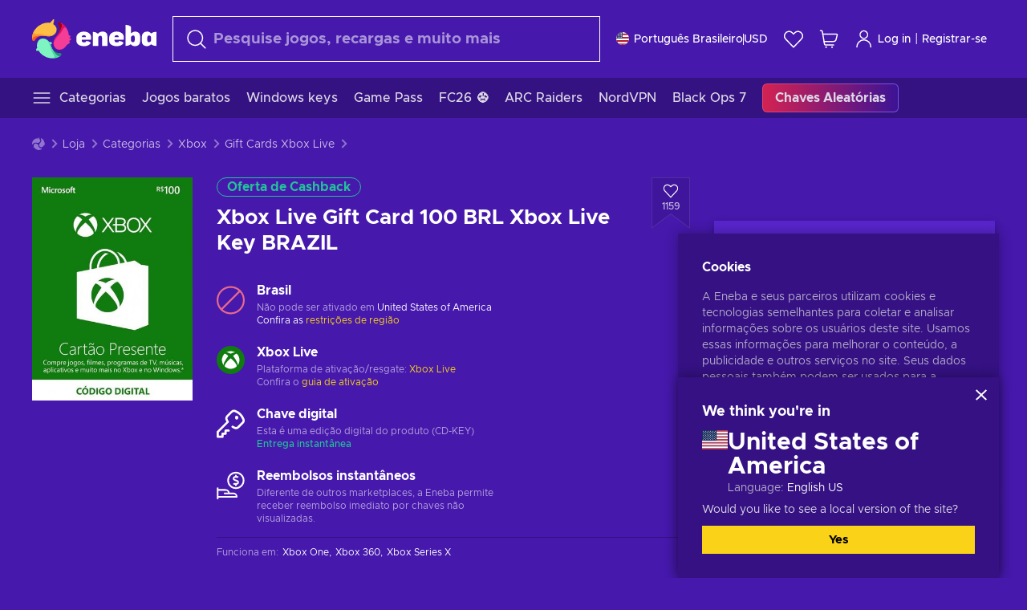

--- FILE ---
content_type: text/html; charset=utf-8
request_url: https://www.eneba.com/br/xbox-xbox-live-gift-card-100-brl-xbox-live-key-brazil
body_size: 77817
content:
<!doctype html><html lang="pt-br" dir="ltr"><head><meta charset="utf-8"><link rel="preconnect" href="https://static.eneba.games" crossorigin><link rel="preconnect" href="https://static.eneba.games"><link rel="dns-prefetch" href="https://static.eneba.games"><link rel="preconnect" href="https://products.eneba.games"><link rel="dns-prefetch" href="https://products.eneba.games"><link rel="dns-prefetch" href="https://slider.eneba.games"><link rel="dns-prefetch" href="https://www.google-analytics.com"><meta name="google" content="notranslate"><meta name="viewport" content="width=device-width,initial-scale=1"><meta name="mobile-web-app-capable" content="yes"><meta name="google" content="notranslate"/><meta name="verify-paysera" content="abd02ea22772c55bec6eccf85e74b33e"><meta name="application-name" content="Eneba"><link rel="icon" href="https://static.eneba.games/favicon.ico"/><link rel="search" type="application/opensearchdescription+xml" href="https://static.eneba.games/xml/opensearch.xml" title="Eneba"><title data-rh="true">Compra Gift Card Xbox Live Gift Card 100 BRL Mais Barato</title><meta data-rh="true" name="description" content="Chave de Xbox Live Gift Card 100 BRL barata. Visita Eneba e compra diversos gift cards ao melhor preço."/><meta data-rh="true" name="robots" content="index, follow, noarchive"/><meta data-rh="true" property="og:url" content="https://www.eneba.com/br/xbox-xbox-live-gift-card-100-brl-xbox-live-key-brazil"/><meta data-rh="true" property="og:type" content="website"/><meta data-rh="true" property="og:title" content="Compra Gift Card Xbox Live Gift Card 100 BRL Mais Barato"/><meta data-rh="true" property="og:image" content="https://imgproxy.eneba.games/_kbX8z1RPDyCh1-CEmzbkvUZKIUHiY6XoiIcyVbSo-E/rs:fit:350/ar:1/czM6Ly9wcm9kdWN0/cy5lbmViYS5nYW1l/cy9wcm9kdWN0cy9H/WGhPbE5mWjNmQ0d6/dXctN0NOTl8tZVBU/eEViS1VJeHE5eVJt/WVJRUVE0LmpwZWc"/><meta data-rh="true" property="og:description" content="Chave de Xbox Live Gift Card 100 BRL barata. Visita Eneba e compra diversos gift cards ao melhor preço."/><meta data-rh="true" property="og:site_name" content="ENEBA"/><meta data-rh="true" name="twitter:card" content="summary"/><meta data-rh="true" name="twitter:url" content="https://www.eneba.com/br/xbox-xbox-live-gift-card-100-brl-xbox-live-key-brazil"/><meta data-rh="true" name="twitter:title" content="Compra Gift Card Xbox Live Gift Card 100 BRL Mais Barato"/><meta data-rh="true" name="twitter:description" content="Chave de Xbox Live Gift Card 100 BRL barata. Visita Eneba e compra diversos gift cards ao melhor preço."/><meta data-rh="true" name="twitter:image" content="https://imgproxy.eneba.games/_kbX8z1RPDyCh1-CEmzbkvUZKIUHiY6XoiIcyVbSo-E/rs:fit:350/ar:1/czM6Ly9wcm9kdWN0/cy5lbmViYS5nYW1l/cy9wcm9kdWN0cy9H/WGhPbE5mWjNmQ0d6/dXctN0NOTl8tZVBU/eEViS1VJeHE5eVJt/WVJRUVE0LmpwZWc"/><link data-rh="true" rel="canonical" href="https://www.eneba.com/br/xbox-xbox-live-gift-card-100-brl-xbox-live-key-brazil"/><script data-rh="true" >if (typeof window.__REACT_DEVTOOLS_GLOBAL_HOOK__ === 'object'){__REACT_DEVTOOLS_GLOBAL_HOOK__.inject = function() {};}</script><script data-rh="true" >
              window.dataLayer = window.dataLayer || [];
              function gtag() {
                dataLayer.push(arguments);
              }
              gtag('js', new Date());

              gtag('config', 'G-DLP0VZCBXJ', {
                'send_page_view': false,
              });
              gtag('config', 'AW-776435804', {
                'send_page_view': false,
                'allow_enhanced_conversions':true
              });
          </script><link rel="preload" as="font" type="font/woff2" href="https://static.eneba.games/fonts/Metropolis-Regular.woff2" crossorigin="anonymous"><link rel="preload" as="font" type="font/woff2" href="https://static.eneba.games/fonts/Metropolis-Medium.woff2" crossorigin="anonymous"><link rel="preload" as="font" type="font/woff2" href="https://static.eneba.games/fonts/Metropolis-Bold.woff2" crossorigin="anonymous"><meta name="apple-mobile-web-app-title" content="ENEBA" /><meta name="apple-mobile-web-app-capable" content="yes" /><meta name="apple-mobile-web-app-status-bar-style" content="default" /><meta name="theme-color" content="#4618AC" /><link rel="apple-touch-icon" sizes="180x180" href="https://static.eneba.games/icon_180x180.672f6c42cbee6bd46d0eba6650cd7653.png" /><link rel="apple-touch-icon" sizes="167x167" href="https://static.eneba.games/icon_167x167.4362240d0b73b91cb3551521ff928b0d.png" /><link rel="apple-touch-icon" sizes="152x152" href="https://static.eneba.games/icon_152x152.a0001af37c8ce8886d1ef539a4fa08e2.png" /><link rel="apple-touch-icon" sizes="120x120" href="https://static.eneba.games/icon_120x120.c83a3ffe7453fa546c106db7ccf53a7a.png" /><link rel="manifest" href="https://static.eneba.games/manifest.f2f1353c25e30ef77915c16ceab3a558.json" /><meta name="sentry-trace" content="2242192d17a8da30687ec6bb956ccbd5-17d53c3b0bfa1a90-0" /><meta name="baggage" content="sentry-environment=production,sentry-release=eneba%3Awww%401.3327.0,sentry-public_key=458d6cf95f4e4bcfb9242f27f2b7371a,sentry-trace_id=2242192d17a8da30687ec6bb956ccbd5,sentry-sampled=false,sentry-sample_rand=0.10240446363853584,sentry-sample_rate=0.05" /><link data-chunk="main" rel="stylesheet" href="https://static.eneba.games/vendors.1d27957cd668257f4539e91b4247ef.65caf43a103bad3a6ca5.css"><link data-chunk="main" rel="stylesheet" href="https://static.eneba.games/main.81616fcbd0550277a837.css"><link data-chunk="containers-ProductEntryPage" rel="stylesheet" href="https://static.eneba.games/1074.cfd738902cab622d98dc.css"><link rel="preload" href="https://static.eneba.games/runtime~main.fed02b94a33e2d719936.bundle.js" as="script"><link rel="preload" href="https://static.eneba.games/vendors.0bdc9e734f251b6f249814307e9d0e.2a322708e3e1c539ca31.bundle.js" as="script"><link rel="preload" href="https://static.eneba.games/vendors.adc9e534782c7eafbcefa07a9fe969.59636e16bad25dfef614.bundle.js" as="script"><link rel="preload" href="https://static.eneba.games/vendors.895677c156297fd2b8e8821d646937.459c6843404e112e1ee2.bundle.js" as="script"><link rel="preload" href="https://static.eneba.games/vendors.ac8653e0f0e6b79c5b13044f90f5eb.37b5f80f616a59aee36b.bundle.js" as="script"><link rel="preload" href="https://static.eneba.games/vendors.68b1bc5ffe45a88ae0aebfe27e1a17.d7f700195e9ddeeba043.bundle.js" as="script"><link rel="preload" href="https://static.eneba.games/vendors.e33ca0a509558caab68b42f328abe9.32b3a4b9bbe9dc2bc540.bundle.js" as="script"><link rel="preload" href="https://static.eneba.games/vendors.cb93912359c344966d5b2467a36dfb.de68a7d9214b5b5955a0.bundle.js" as="script"><link rel="preload" href="https://static.eneba.games/vendors.05ded5b05988b42e1bf56761ef1e73.7328d28acecc9c151803.bundle.js" as="script"><link rel="preload" href="https://static.eneba.games/vendors.f94add6f263dea1bc00b25d05e7a43.db2c699b9c8ad9c38f23.bundle.js" as="script"><link rel="preload" href="https://static.eneba.games/vendors.f2f69ffd70a45ebcfa39734af5bd5d.2f163db0fffe263e1760.bundle.js" as="script"><link rel="preload" href="https://static.eneba.games/vendors.d2b5a21e9136f91d98aa6211d6b5d8.75ea049d812d7a7bf384.bundle.js" as="script"><link rel="preload" href="https://static.eneba.games/vendors.bf9d2d1bec39bc3b4be8f4b2ae179a.074d053d5e466906f929.bundle.js" as="script"><link rel="preload" href="https://static.eneba.games/vendors.dbdfcbd9f324d9079ccda315565965.304471c2c0f9404a0468.bundle.js" as="script"><link rel="preload" href="https://static.eneba.games/vendors.31507eaa823ba1dba9f15f651c52fc.8d22d81150f99f1edc61.bundle.js" as="script"><link rel="preload" href="https://static.eneba.games/vendors.b59db18d2bc55505974de931dd02ee.8c6122cc9e81ffee00fc.bundle.js" as="script"><link rel="preload" href="https://static.eneba.games/vendors.8d2cd68d525cb01552dd1b3dc69273.cef68327dd3ce074a73b.bundle.js" as="script"><link rel="preload" href="https://static.eneba.games/vendors.e5c66962b418cb204ef3e39524268b.be6661298aaeb1173e69.bundle.js" as="script"><link rel="preload" href="https://static.eneba.games/vendors.a34975a29095eff9f85d9c5a10ca6f.ef9b22647ebac945283c.bundle.js" as="script"><link rel="preload" href="https://static.eneba.games/vendors.c796ba7dc58b8a4aaa8e92e7c408b1.9f47752e8caec617e389.bundle.js" as="script"><link rel="preload" href="https://static.eneba.games/vendors.b1ffc3347330ecdef618b11683b9f7.afd42e0faf62346b694d.bundle.js" as="script"><link rel="preload" href="https://static.eneba.games/vendors.695c8b1c015451e31464f208ef923b.8dad3803eaa436b34775.bundle.js" as="script"><link rel="preload" href="https://static.eneba.games/vendors.7b281a509020eb304bfca88c7e8e91.8df6bd7c964e53747a56.bundle.js" as="script"><link rel="preload" href="https://static.eneba.games/vendors.5b7610f189762d8d30c11a7570b1e7.be8262c5ef68d199b5e0.bundle.js" as="script"><link rel="preload" href="https://static.eneba.games/vendors.877fc37669cb9960b62ee3b97e9e47.536ec2b9d884d2e635b4.bundle.js" as="script"><link rel="preload" href="https://static.eneba.games/vendors.3ba2081c7b6cab11a57d43475a0e8d.77b497b212ebffe5d187.bundle.js" as="script"><link rel="preload" href="https://static.eneba.games/vendors.baaf9a08fff96c4e40cba380e3fc88.2e4f5acaf54a2ba96c74.bundle.js" as="script"><link rel="preload" href="https://static.eneba.games/vendors.60f18575141e05d86735f0a397c1ee.de723e4b078f4f20c5f6.bundle.js" as="script"><link rel="preload" href="https://static.eneba.games/vendors.0659f7678f20e64daeac62989e42ce.ff232feb44bdc47c9bc2.bundle.js" as="script"><link rel="preload" href="https://static.eneba.games/vendors.1d27957cd668257f4539e91b4247ef.86b053ae1ece5eb03e95.bundle.js" as="script"><link rel="preload" href="https://static.eneba.games/vendors.6a5293351615f6bccd21d8e3b9c6d2.745f118ba5015d107b6a.bundle.js" as="script"><link rel="preload" href="https://static.eneba.games/vendors.44e8c6f89effbf564d6c517894785e.ef0222eab1f13047e5aa.bundle.js" as="script"><link rel="preload" href="https://static.eneba.games/vendors.ae9cc15991766766a21bfcf789c2fb.fd04416d6bb0dc7d8ec2.bundle.js" as="script"><link rel="preload" href="https://static.eneba.games/vendors.2b01e8355ea84f5544dcf57b981a53.d3e2d68dd499e5f77b7f.bundle.js" as="script"><link rel="preload" href="https://static.eneba.games/vendors.167177d0d07cb441dac047926068f6.e1d5a9fb41a88a21803c.bundle.js" as="script"><link rel="preload" href="https://static.eneba.games/vendors.c94f9df6f3f7bc69e76a374ce4cd3e.d4d201633792fc495c88.bundle.js" as="script"><link rel="preload" href="https://static.eneba.games/vendors.dd2cbd42488ba250cce0a396ba6e25.891b9a771f343c66c613.bundle.js" as="script"><link rel="preload" href="https://static.eneba.games/vendors.851bba9f6483ea3bad7c858cf1a14d.9c6d82dc0076a7d5645f.bundle.js" as="script"><link rel="preload" href="https://static.eneba.games/vendors.f72cc4528dfb3dc64303a005b18ace.e9cf212198b76597f3f9.bundle.js" as="script"><link rel="preload" href="https://static.eneba.games/vendors.86c0a389eedd6ad1a0b88b4b0a057e.5522cf8e19d58ba533cf.bundle.js" as="script"><link rel="preload" href="https://static.eneba.games/vendors.d10156b4ca7555d6a072f0322874a5.51c179791511f129b450.bundle.js" as="script"><link rel="preload" href="https://static.eneba.games/vendors.edb29670c9b602fa063a4af5474e30.9cc7ecdf37b4c07da717.bundle.js" as="script"><link rel="preload" href="https://static.eneba.games/vendors.b140b5471558f75042af64877517cf.decf3fb7cf97a5faf4f2.bundle.js" as="script"><link rel="preload" href="https://static.eneba.games/vendors.ebb0f7a865631839241b1eb4041730.ef408b50c0b40d2fe5d1.bundle.js" as="script"><link rel="preload" href="https://static.eneba.games/vendors.854c847329bd13e1b24f71799e2ecd.2699d00a4d431e50cc08.bundle.js" as="script"><link rel="preload" href="https://static.eneba.games/vendors.d3e52473e8766b50872fdda7837462.ab03e7f6cd622af219bb.bundle.js" as="script"><link rel="preload" href="https://static.eneba.games/vendors.eb1ea2b55eb985f370e91770c7ba81.d957d6cc11103d5da21f.bundle.js" as="script"><link rel="preload" href="https://static.eneba.games/vendors.13151f94df9edba6cb5544d32ce87a.12a1e5e0d526418350f0.bundle.js" as="script"><link rel="preload" href="https://static.eneba.games/vendors.d4b24cb8c4a0a500cff4d94b6f78a1.83e699f26a7d763baab6.bundle.js" as="script"><link rel="preload" href="https://static.eneba.games/vendors.5b8d055e33663e8b1c4434d679b4b9.d352a8039d0593131acd.bundle.js" as="script"><link rel="preload" href="https://static.eneba.games/vendors.6fbeba8356101efa150fd8b8cf5ab5.89fe3e1c70a9b4fa3ff8.bundle.js" as="script"><link rel="preload" href="https://static.eneba.games/vendors.e04ff7c0e862ef625a9ca3a07707b4.ae1b43db0f5ec72cbf8d.bundle.js" as="script"><link rel="preload" href="https://static.eneba.games/vendors.b0520527274c6ad33b2f3e745149a8.71e2ead6bbbe659e5b79.bundle.js" as="script"><link rel="preload" href="https://static.eneba.games/vendors.6c0f615c2c676aaf66277de0c20f89.d315dd991b14d5f61152.bundle.js" as="script"><link rel="preload" href="https://static.eneba.games/vendors.ddc7ac163e35d2338dc0238c9c5110.38611164a1e2fd8a7a0e.bundle.js" as="script"><link rel="preload" href="https://static.eneba.games/vendors.60867c243b1ff62c878f45feb90f15.ad6c8214cd6457588b27.bundle.js" as="script"><link rel="preload" href="https://static.eneba.games/vendors.a832e7264e554fc5538e9c630edd73.050564bdefce5281225e.bundle.js" as="script"><link rel="preload" href="https://static.eneba.games/vendors.c08f69fe204dcabed60b446ccbd6c1.226edfaa537d021f8e2a.bundle.js" as="script"><link rel="preload" href="https://static.eneba.games/vendors.eeff6503137ed22fea865f0a1a4d79.8ebf8e7a18bcc0517681.bundle.js" as="script"><link rel="preload" href="https://static.eneba.games/vendors.bf76ad83f6cb8e1dcd704bc8f869fb.9aa6dcd938e1e952ebaf.bundle.js" as="script"><link rel="preload" href="https://static.eneba.games/vendors.2468c9d62fd71eafa091bde08d0747.1b7e6b62508e957902ad.bundle.js" as="script"><link rel="preload" href="https://static.eneba.games/vendors.1efad098ea1530cd7aafade0f7b632.c24129ed09dced6e1b3a.bundle.js" as="script"><link rel="preload" href="https://static.eneba.games/vendors.0094a4d11808667f055f5ce7078f94.27396d24104bbd8ca28e.bundle.js" as="script"><link rel="preload" href="https://static.eneba.games/vendors.0f1f42b162a1e9ff64e2cfb7989afe.2f473c2d06fa74ac7af9.bundle.js" as="script"><link rel="preload" href="https://static.eneba.games/vendors.d549b0b24b8897813b4fe2ea29f3fb.9705a1f4da8a820d2e71.bundle.js" as="script"><link rel="preload" href="https://static.eneba.games/main.3686889fef196513d2c2.bundle.js" as="script"><link rel="preload" href="https://static.eneba.games/vendors.a9dc3589b2341327b8894ecb3a09d3.fb4f2b2365a4822c6bbc.part.js" as="script"><link rel="preload" href="https://static.eneba.games/vendors.264554650f2a89241674fe11bbe112.f5babfdcdd57638f24df.part.js" as="script"><link rel="preload" href="https://static.eneba.games/vendors.0c549cea492168e11a876f383125d8.70725b5ae70159b51e0a.part.js" as="script"><link rel="preload" href="https://static.eneba.games/vendors.aa83d1b3231718024c4ed3c721e555.0e96116c1f3818149353.part.js" as="script"><link rel="preload" href="https://static.eneba.games/vendors.a3b4283cbe203b85279cd25f57bd93.1dd061590fbc511ddba7.part.js" as="script"><link rel="preload" href="https://static.eneba.games/vendors.531b1c2ae49271b483bff4d441409e.364c228b07aca0aa5bc2.part.js" as="script"><link rel="preload" href="https://static.eneba.games/vendors.3998a9d845a7bdf6ac1cd9d170172a.7508bf4e7c9065d6dc19.part.js" as="script"><link rel="preload" href="https://static.eneba.games/vendors.d38711ed819408c502ec172e3759a0.84e6b6bed3ac234f03a3.part.js" as="script"><link rel="preload" href="https://static.eneba.games/vendors.5f7800a60e7fb1d88a380641788fdd.88f1015f41655456140a.part.js" as="script"><link rel="preload" href="https://static.eneba.games/vendors.371d5dd110d616df23ccb2506e9c95.50706aceaa4946d75127.part.js" as="script"><link rel="preload" href="https://static.eneba.games/vendors.22cf6538c320de9affb8d1cd64a1d1.e5968c3a3e37b6681c6a.part.js" as="script"><link rel="preload" href="https://static.eneba.games/vendors.ed78a2cd6c7a0fa126cd756147bb03.9c6cf5e59d0c35346bd6.part.js" as="script"><link rel="preload" href="https://static.eneba.games/7318.d495ab0fca2822e36263.part.js" as="script"><link rel="preload" href="https://static.eneba.games/3296.ac6fe35e0bd64ee1dc3d.part.js" as="script"><link rel="preload" href="https://static.eneba.games/containers-ProductEntryPage.c356d7662cba92a91c31.part.js" as="script"></head><body><noscript class="noJs"><img width="33" src="https://static.eneba.games/jsEnable.svg" alt="Js disabled"/><div>If you’re seeing this message, that means <strong>JavaScript has been disabled on your browser</strong>. Please enable JS to make this app work.</div></noscript><div id="app"><header class="h2DMqW"><div class="VZWwFk"><a class="jfM2eM" title="Eneba" aria-label="Eneba" href="/br/"><img src="https://static.eneba.games/branding/v2/logoFull.svg" alt="Eneba logo" decoding="async"/></a><form class="TbbCET" action="/br/store/all"><div class="Rlxi49"><svg width="24" height="24" viewBox="0 0 24 24" fill="none" xmlns="http://www.w3.org/2000/svg" class="guWAyx" style="max-width:24px;min-width:24px;height:auto"><g clip-path="url(#svg-a569c57c2371d97aff5702b1d52a7c91__a)"><path d="M17 17L22.7499 22.75" stroke="currentColor" stroke-width="1.5" stroke-linecap="round" stroke-linejoin="round"></path><path d="M1 10.25C1 12.7033 1.97455 15.056 3.70926 16.7907C5.44397 18.5254 7.79675 19.5 10.25 19.5C12.7033 19.5 15.056 18.5254 16.7907 16.7907C18.5254 15.056 19.5 12.7033 19.5 10.25C19.5 7.79675 18.5254 5.44397 16.7907 3.70926C15.056 1.97455 12.7033 1 10.25 1C7.79675 1 5.44397 1.97455 3.70926 3.70926C1.97455 5.44397 1 7.79675 1 10.25Z" stroke="currentColor" stroke-width="1.5" stroke-linecap="round" stroke-linejoin="round"></path></g><defs><clipPath id="svg-a569c57c2371d97aff5702b1d52a7c91__a"><rect width="24" height="24" fill="white"></rect></clipPath></defs></svg><div class="STlYg7"><input type="search" name="text" aria-label="Procurar" placeholder="Pesquise jogos, recargas e muito mais" autoComplete="off" class="s0H2qC" autoCorrect="off" value=""/><button type="button" class="LmQc_n UcppOh" aria-label="Limpar texto de pesquisa" title="Limpar texto de pesquisa" aria-hidden="true"><svg xmlns="http://www.w3.org/2000/svg" width="14" height="14" viewBox="0 0 14 14" class="" style="max-width:16px;min-width:16px;height:auto"><path fill="currentColor" fill-rule="evenodd" d="M14 1.67L12.59.31 7 5.69 1.41.31 0 1.67l5.59 5.37L0 12.42l1.41 1.36L7 8.4l5.59 5.38L14 12.42 8.41 7.04z"></path></svg></button></div><div class="Knzg75"><button type="button" aria-label="Fechar" class="vtctpJ"><svg xmlns="http://www.w3.org/2000/svg" width="14" height="14" viewBox="0 0 14 14" class="" style="max-width:16px;min-width:16px;height:auto"><path fill="currentColor" fill-rule="evenodd" d="M14 1.67L12.59.31 7 5.69 1.41.31 0 1.67l5.59 5.37L0 12.42l1.41 1.36L7 8.4l5.59 5.38L14 12.42 8.41 7.04z"></path></svg></button></div></div></form><div class="CjrngX"><button class="IrsXHn P9RW96 w6wAha" title="Definições" aria-label="Definições" type="button"><span><span class="W_jtsk"><img src="https://static.eneba.games/flags/lang/v2/united_states.svg" alt="united_states" height="16" width="16"/></span></span><span><span class="CWVp7R"><span>Português Brasileiro</span><span class="E2fm8y"></span><span class="hpg3x5">USD</span></span></span></button></div><div class="AD7rWk"><a class="Cm8Xkx" aria-label="Lista de Desejos" title="Lista de Desejos" href="/br/favorites/wishlist"><svg viewBox="0 0 24 24" height="24" width="24" xmlns="http://www.w3.org/2000/svg" stroke-width="1.5" class="" style="max-width:24px;min-width:24px;height:auto"><path d="M12,21.844l-9.588-10A5.672,5.672,0,0,1,1.349,5.293h0a5.673,5.673,0,0,1,9.085-1.474L12,5.384l1.566-1.565a5.673,5.673,0,0,1,9.085,1.474h0a5.673,5.673,0,0,1-1.062,6.548Z" fill="none" stroke="currentColor" stroke-linecap="round" stroke-linejoin="round"></path></svg></a></div><div class="Ycu3Cv"><div class="FPzK0g"><button type="button" class="HWYfxM" aria-label="Meu carrinho de compras" title="Meu carrinho de compras"><svg width="16" height="16" viewBox="0 0 16 16" fill="none" xmlns="http://www.w3.org/2000/svg" class="" style="max-width:24px;min-width:24px;height:auto"><path d="M12 12.7499H5.386C5.1498 12.75 4.9212 12.6664 4.74067 12.5139C4.5602 12.3615 4.43953 12.1502 4.4 11.9173L2.642 1.58395C2.60233 1.35119 2.4816 1.13996 2.30113 0.987686C2.12067 0.835406 1.89213 0.7519 1.656 0.751953H1" stroke="currentColor" stroke-linecap="round" stroke-linejoin="round"></path><path d="M10.75 14.75C10.8881 14.75 11 14.6381 11 14.5C11 14.3619 10.8881 14.25 10.75 14.25" stroke="currentColor"></path><path d="M10.75 14.75C10.6119 14.75 10.5 14.6381 10.5 14.5C10.5 14.3619 10.6119 14.25 10.75 14.25" stroke="currentColor"></path><path d="M5.75 14.75C5.88807 14.75 6 14.6381 6 14.5C6 14.3619 5.88807 14.25 5.75 14.25" stroke="currentColor"></path><path d="M5.75 14.75C5.61193 14.75 5.5 14.6381 5.5 14.5C5.5 14.3619 5.61193 14.25 5.75 14.25" stroke="currentColor"></path><path d="M4.03141 9.75007H12.0787C12.5247 9.75001 12.9578 9.60094 13.3093 9.32647C13.6608 9.05207 13.9105 8.66801 14.0187 8.23541L14.9854 4.36873C15.0038 4.29499 15.0052 4.21802 14.9895 4.14366C14.9737 4.0693 14.9412 3.99952 14.8944 3.93961C14.8476 3.87971 14.7878 3.83126 14.7194 3.79795C14.6511 3.76465 14.5761 3.74736 14.5001 3.7474H3.01075" stroke="currentColor" stroke-linecap="round" stroke-linejoin="round"></path></svg></button></div></div><div class="CnCqo4"><div class="IdNVkT"><div class="LK3Lbs"><button type="button" class="SswY4b" aria-label="Log in"><svg xmlns="http://www.w3.org/2000/svg" fill="none" viewBox="0 0 24 25" class="akLLQR" style="max-width:24px;min-width:24px;height:auto"><path fill="currentColor" fill-rule="evenodd" d="M11.667 1.75a5.417 5.417 0 1 0 0 10.834 5.417 5.417 0 0 0 0-10.834Zm-2.77 2.647a3.917 3.917 0 1 1 5.54 5.54 3.917 3.917 0 0 1-5.54-5.54ZM6.07 16.902A7.917 7.917 0 0 1 19.583 22.5a.75.75 0 0 0 1.5 0 9.417 9.417 0 1 0-18.833 0 .75.75 0 0 0 1.5 0c0-2.1.834-4.113 2.319-5.598Z" clip-rule="evenodd"></path></svg></button><button type="button" class="WCOJA9 i6JfOD"></button><div class="pbTbh2 i6JfOD dZDP_j OA_icT"><div class="VR8IOr"><div class="q53Fz_"><a href="https://my.eneba.com/br/login?ref=%2Fbr%2Fxbox-xbox-live-gift-card-100-brl-xbox-live-key-brazil" class="IE00Tb" rel="noopener nofollow">Log in</a><a href="https://my.eneba.com/br/registration?ref=%2Fbr%2Fxbox-xbox-live-gift-card-100-brl-xbox-live-key-brazil" class="DZjdut" rel="noopener nofollow">Registrar-se</a></div><button class="si6gif W2PhV9" type="button"><span><span><svg xmlns="http://www.w3.org/2000/svg" width="14" height="14" viewBox="0 0 14 14" class="" style="max-width:14px;min-width:14px;height:auto"><path fill="currentColor" fill-rule="evenodd" d="M14 1.67L12.59.31 7 5.69 1.41.31 0 1.67l5.59 5.37L0 12.42l1.41 1.36L7 8.4l5.59 5.38L14 12.42 8.41 7.04z"></path></svg></span></span></button></div><ul class="H4JCDf"></ul></div></div><a href="https://my.eneba.com/br/login?ref=%2Fbr%2Fxbox-xbox-live-gift-card-100-brl-xbox-live-key-brazil" class="M4h6iN" rel="noopener nofollow"><svg xmlns="http://www.w3.org/2000/svg" fill="none" viewBox="0 0 24 25" class="" style="max-width:24px;min-width:24px;height:auto"><path fill="currentColor" fill-rule="evenodd" d="M11.667 1.75a5.417 5.417 0 1 0 0 10.834 5.417 5.417 0 0 0 0-10.834Zm-2.77 2.647a3.917 3.917 0 1 1 5.54 5.54 3.917 3.917 0 0 1-5.54-5.54ZM6.07 16.902A7.917 7.917 0 0 1 19.583 22.5a.75.75 0 0 0 1.5 0 9.417 9.417 0 1 0-18.833 0 .75.75 0 0 0 1.5 0c0-2.1.834-4.113 2.319-5.598Z" clip-rule="evenodd"></path></svg>Log in</a><span class="QVYEXB"> | </span><a href="https://my.eneba.com/br/registration?ref=%2Fbr%2Fxbox-xbox-live-gift-card-100-brl-xbox-live-key-brazil" class="M4h6iN" rel="noopener nofollow">Registrar-se</a></div></div></div><button type="button" class="cYd4I9" aria-label="Menu"><span class="EYZpnJ"></span></button><div class="BEd3lu"><nav class="JjgYZ4"><ul class="osK4dT d3kAJw P8rtGW l0hbuc"><li class="MPoNoS d3kAJw wntHyQ"><a class="CXBJWf d3kAJw wntHyQ fmzLYJ" href="/br/store/all"><svg viewBox="0 0 24 24" height="24" width="24" xmlns="http://www.w3.org/2000/svg" stroke-width="1.5" class="KcSglD" style="max-width:24px;min-width:24px;height:auto"><path d="M2.25 18.003L21.75 18.003" fill="none" stroke="currentColor" stroke-linecap="round" stroke-linejoin="round"></path><path d="M2.25 12.003L21.75 12.003" fill="none" stroke="currentColor" stroke-linecap="round" stroke-linejoin="round"></path><path d="M2.25 6.003L21.75 6.003" fill="none" stroke="currentColor" stroke-linecap="round" stroke-linejoin="round"></path></svg><span>Categorias</span></a></li><li class="MPoNoS d3kAJw"><a class="CXBJWf d3kAJw fmzLYJ" href="/br/promo/cheap-games?itm_source=eneba&amp;itm_medium=navigation&amp;itm_campaign=cheap_games"><span>Jogos baratos</span></a></li><li class="MPoNoS d3kAJw"><a class="CXBJWf d3kAJw fmzLYJ" href="/br/store/windows-keys?itm_source=eneba&amp;itm_medium=navigation&amp;itm_campaign=windows"><span>Windows keys</span></a></li><li class="MPoNoS d3kAJw"><a class="CXBJWf d3kAJw fmzLYJ" href="/br/store/xbox-game-pass?itm_source=eneba&amp;itm_medium=navigation&amp;itm_campaign=game_pass"><span>Game Pass</span></a></li><li class="MPoNoS d3kAJw"><a class="CXBJWf d3kAJw fmzLYJ" href="/br/promo/ea-sports-fc26?itm_source=eneba&amp;itm_medium=navigation&amp;itm_campaign=ea_sports_FC26"><span>FC26 ⚽️</span></a></li><li class="MPoNoS d3kAJw"><a class="CXBJWf d3kAJw fmzLYJ" href="/br/steam-arc-raiders-steam-key-pc-global?itm_source=eneba&amp;itm_medium=navigation&amp;itm_campaign=arc_raiders"><span>ARC Raiders</span></a></li><li class="MPoNoS d3kAJw"><a class="CXBJWf d3kAJw fmzLYJ" href="/br/promo/nordvpn?itm_source=eneba&amp;itm_medium=navigation&amp;itm_campaign=NordVPN_november"><span>NordVPN</span></a></li><li class="MPoNoS d3kAJw"><a class="CXBJWf d3kAJw fmzLYJ" href="/br/promo/cod-black-ops-7?itm_source=eneba&amp;itm_medium=navigation&amp;itm_campaign=CoD_BO7"><span>Black Ops 7</span></a></li><li class="MPoNoS d3kAJw"><a class="CXBJWf d3kAJw l_MeyN fmzLYJ" href="/br/steam-5-random-keys-steam-key-global?itm_source=eneba&amp;itm_medium=navigation&amp;itm_campaign=Random_key_box"><span>Chaves Aleatórias</span></a></li></ul></nav></div></header><main class="YGeqb0 ECidMT"><div class="dMZWSu QGxW_F"><div class="xrzbGC"><div class="YJkwuG"><ul class="G2NugX lhwX_J" itemscope="" itemType="https://schema.org/BreadcrumbList"><li><a class="EEByYe" title="Eneba" href="/br/"><svg xmlns="http://www.w3.org/2000/svg" viewBox="0 0 69 69" class="" style="max-width:16px;min-width:16px;height:auto"><path fill="#fdbf45" d="M42.8 14.1c-1.2-2.4-3-4.4-5.3-5.7.1-.2.2-.3.3-.5.5-.5.6-1.2.4-1.8-.1-.5 0-1 .3-1.3.3-.4.4-.9.3-1.4-.1-.3 0-.6.1-.9.3-.7.7-1.8-.1-2.3-.9-.5-2.2.7-2.7 1.7-.2.3-.4.6-.8.7-.7.3-1.2.8-1.4 1.5-.1.4-.4.8-.9 1-.6.2-1 .7-1.3 1.2-4.8-.7-9.6-.1-14 1.8-5.1 2.1-9.5 5.5-12.8 9.8C1.6 22.8-.2 28.7 0 34.7c0 4 3.5 5.1 5.3 1.6 2.9-5.9 10.3-8.2 18.7-6.9.5.1.9.1 1.4.2 3 .6 6.2.6 9.2-.3 2.4-.7 4.5-2 6.2-3.8 1.5-1.6 2.5-3.5 2.9-5.6.3-1.9 0-4-.9-5.8z"></path><path fill="#f33d96" d="M66.1 33.2c3.7-2.8 3.2-4.5-.5-4.8-.3-3.2-1-6.3-2.3-9.3-2.4-5.5-6.6-10-11.9-12.8-3.4-2-6.2.5-4 3.8 3.4 5.1 2.2 12.1-2.4 18.3-.6.8-1.2 1.6-1.9 2.3-2.1 2.3-3.6 5.1-4.4 8.1-.6 2.4-.6 4.9.2 7.2.6 2.1 1.8 3.9 3.4 5.3 1.5 1.3 3.5 2.1 5.5 2.2 4.5.2 8.9-1.7 11.9-5.2.8-.9 1.5-1.8 2.1-2.8.2-.3.4-.5.7-.7 6.4-3.8 7.1-5.9 3.1-6.3 5.5-3.4 5.4-5.2.5-5.3z"></path><path fill="#7ef4c3" d="M49 59.5c-6.5.4-12.1-4.6-15.2-12.4-.2-.5-.4-1.1-.6-1.6L33 45c2.2-1.6 2.9-2.9 2.2-3.8-.6-.8-2.2-1.2-5-1.4a14.39 14.39 0 00-8.3-5.7c-2.1-.5-4.3-.4-6.3.4-1.9.7-3.6 1.9-4.7 3.6-2.3 3.4-2.9 7.7-1.8 11.6-1.6 2.2-2.3 3.8-2.1 4.7.2 1.1 1.7 1.3 4.4.6a29.29 29.29 0 0021.7 13.7c6 .6 12-.8 17.1-4h-.1.1c3.5-1.8 2.7-5.5-1.2-5.2z"></path></svg></a></li><li itemProp="itemListElement" itemscope="" itemType="https://schema.org/ListItem"><a href="/br/store/all">Loja</a><meta itemscope="" itemType="https://schema.org/WebPage" itemProp="item" itemID="/br/store/all" content="Loja"/><meta itemProp="name" content="Loja"/><meta itemProp="position" content="1"/></li><li itemProp="itemListElement" itemscope="" itemType="https://schema.org/ListItem"><a href="/br/store/all">Categorias</a><meta itemscope="" itemType="https://schema.org/WebPage" itemProp="item" itemID="/br/store/all" content="Categorias"/><meta itemProp="name" content="Categorias"/><meta itemProp="position" content="2"/></li><li itemProp="itemListElement" itemscope="" itemType="https://schema.org/ListItem"><a href="/br/store/xbox">Xbox</a><meta itemscope="" itemType="https://schema.org/WebPage" itemProp="item" itemID="/br/store/xbox" content="Xbox"/><meta itemProp="name" content="Xbox"/><meta itemProp="position" content="3"/></li><li itemProp="itemListElement" itemscope="" itemType="https://schema.org/ListItem"><a href="/br/store/xbox-gift-cards">Gift Cards Xbox Live</a><meta itemscope="" itemType="https://schema.org/WebPage" itemProp="item" itemID="/br/store/xbox-gift-cards" content="Gift Cards Xbox Live"/><meta itemProp="name" content="Gift Cards Xbox Live"/><meta itemProp="position" content="4"/></li><li itemProp="itemListElement" itemscope="" itemType="https://schema.org/ListItem">Xbox Live Gift Card 100 BRL Xbox Live Key BRAZIL<meta itemProp="name" content="Xbox Live Gift Card 100 BRL Xbox Live Key BRAZIL"/><meta itemProp="position" content="5"/></li></ul></div><div class="O8Oi6F"><div class="vOtMzl yDlYN_"><div class="NmLtpe"><picture><source media="(max-width: 930px)" srcSet="https://imgproxy.eneba.games/vFyU_FJ0MVABZAxQqEsE6DJMdP_JIv1pDPzN7MvGvvM/rs:fit:95/ar:1/czM6Ly9wcm9kdWN0/cy5lbmViYS5nYW1l/cy9wcm9kdWN0cy9H/WGhPbE5mWjNmQ0d6/dXctN0NOTl8tZVBU/eEViS1VJeHE5eVJt/WVJRUVE0LmpwZWc 1x, https://imgproxy.eneba.games/Aji4sK0OtZPiLgJlEBOZsCwzZb9Ss-KbXhlDr1WQO3o/rs:fit:190/ar:1/czM6Ly9wcm9kdWN0/cy5lbmViYS5nYW1l/cy9wcm9kdWN0cy9H/WGhPbE5mWjNmQ0d6/dXctN0NOTl8tZVBU/eEViS1VJeHE5eVJt/WVJRUVE0LmpwZWc 2x"/><source media="(min-width: 931px)" srcSet="https://imgproxy.eneba.games/_kbX8z1RPDyCh1-CEmzbkvUZKIUHiY6XoiIcyVbSo-E/rs:fit:350/ar:1/czM6Ly9wcm9kdWN0/cy5lbmViYS5nYW1l/cy9wcm9kdWN0cy9H/WGhPbE5mWjNmQ0d6/dXctN0NOTl8tZVBU/eEViS1VJeHE5eVJt/WVJRUVE0LmpwZWc 1x, https://imgproxy.eneba.games/nzVxINmIY2fwGtAow24xztXxjEFHXzKngYB6LXiOhTg/rs:fit:700/ar:1/czM6Ly9wcm9kdWN0/cy5lbmViYS5nYW1l/cy9wcm9kdWN0cy9H/WGhPbE5mWjNmQ0d6/dXctN0NOTl8tZVBU/eEViS1VJeHE5eVJt/WVJRUVE0LmpwZWc 2x"/><img src="https://imgproxy.eneba.games/_kbX8z1RPDyCh1-CEmzbkvUZKIUHiY6XoiIcyVbSo-E/rs:fit:350/ar:1/czM6Ly9wcm9kdWN0/cy5lbmViYS5nYW1l/cy9wcm9kdWN0cy9H/WGhPbE5mWjNmQ0d6/dXctN0NOTl8tZVBU/eEViS1VJeHE5eVJt/WVJRUVE0LmpwZWc" draggable="false" decoding="async" srcSet="https://imgproxy.eneba.games/_kbX8z1RPDyCh1-CEmzbkvUZKIUHiY6XoiIcyVbSo-E/rs:fit:350/ar:1/czM6Ly9wcm9kdWN0/cy5lbmViYS5nYW1l/cy9wcm9kdWN0cy9H/WGhPbE5mWjNmQ0d6/dXctN0NOTl8tZVBU/eEViS1VJeHE5eVJt/WVJRUVE0LmpwZWc 1x, https://imgproxy.eneba.games/nzVxINmIY2fwGtAow24xztXxjEFHXzKngYB6LXiOhTg/rs:fit:700/ar:1/czM6Ly9wcm9kdWN0/cy5lbmViYS5nYW1l/cy9wcm9kdWN0cy9H/WGhPbE5mWjNmQ0d6/dXctN0NOTl8tZVBU/eEViS1VJeHE5eVJt/WVJRUVE0LmpwZWc 2x" alt="Xbox Live Gift Card 100 BRL Xbox Live Key BRAZIL" class="sOc4ri"/></picture></div><div class="bTeeEr"><div class="WYO9Uq"><div><div class="iS82Wi"><span><h1 class="C68dpx">Xbox Live Gift Card 100 BRL Xbox Live Key BRAZIL</h1></span></div></div><div class="dPzCej"><span class="KNCVaE"><button class="jTNWAp EB155Z" disabled="" aria-label="Adicionar à Lista de Desejos - Xbox Live Gift Card 100 BRL Xbox Live Key BRAZIL" type="button"><span><span class="YEyK6U"><svg xmlns="http://www.w3.org/2000/svg" fill="none" viewBox="0 0 48 64" width="4.8em"><mask id="b420f7127dd971eda66fe536093197e2__a" fill="currentColor"><path fill-rule="evenodd" d="M48 0H0v64l24-17.87L48 64V0Z" clip-rule="evenodd"></path></mask><path fill="currentColor" fill-rule="evenodd" d="M48 0H0v64l24-17.87L48 64V0Z" clip-rule="evenodd" class="P14KYS"></path><path fill="currentColor" d="M0 0v-1h-1v1h1Zm48 0h1v-1h-1v1ZM0 64h-1v2l1.6-1.2L0 64Zm24-17.87.6-.8-.6-.44-.6.44.6.8ZM48 64l-.6.8L49 66v-2h-1ZM0 1h48v-2H0v2Zm1 63V0h-2v64h2Zm-.4.8 24-17.86-1.2-1.6-24 17.86 1.2 1.6Zm22.8-17.86 24 17.86 1.2-1.6-24-17.87-1.2 1.6ZM47 0v64h2V0h-2Z" mask="url(#b420f7127dd971eda66fe536093197e2__a)" class="xNZEk7"></path></svg><span class="d5vErR"><svg xmlns="http://www.w3.org/2000/svg" width="32" height="32" viewBox="0 0 32 32" class="QZYzul" style="max-width:2.4em;min-width:2.4em;height:auto"><path fill="currentColor" d="M16 32c-4.27 0-8.3-1.66-11.31-4.69A15.96 15.96 0 0 1 2.46 7.48a16.06 16.06 0 0 1 6.38-5.8l1.35 2.69A13.04 13.04 0 0 0 3 16c0 7.17 5.83 13 13 13a13.01 13.01 0 0 0 5.81-24.63l1.35-2.68A16.05 16.05 0 0 1 32 16c0 4.27-1.66 8.3-4.69 11.31S20.27 32 16 32z"></path></svg></span></span></span></button></span></div></div></div><div class="nGgCiK"></div><div class="GgpGuW"><div class="inMrwE"><div class="dw8h15 trustpilot-widget" data-locale="pt-BR" data-template-id="5419b732fbfb950b10de65e5" data-businessunit-id="5bb45f34e5793500017408eb" data-style-height="24px" data-style-width="100%" data-theme="dark" data-review-languages="pt-BR" data-stars="4,5"><a href="https://www.trustpilot.com/review/eneba.com" target="_blank" rel="noreferrer noopener nofollow" aria-label="Trustpilot"></a></div></div></div><div class="nt5C9V"><div class="gvedIS"><div class="bYSjL9 xC0HwJ" style="min-height:150px"></div><div class="bYSjL9 xC0HwJ" style="min-height:150px"></div></div></div><div class="WrWz9A"><div class="nrgPka HBl2Nl"><ul class="nXeJ04 HBl2Nl"><li><svg viewBox="0 0 24 24" height="24" width="24" xmlns="http://www.w3.org/2000/svg" stroke-width="1.5" class="mj6tQW VaChm0" style="max-width:35px;min-width:35px;height:auto"><path d="M0.750 12.000 A11.250 11.250 0 1 0 23.250 12.000 A11.250 11.250 0 1 0 0.750 12.000 Z" fill="none" stroke="currentColor" stroke-linecap="round" stroke-linejoin="round"></path><path d="M4.045 19.955L19.955 4.045" fill="none" stroke="currentColor" stroke-linecap="round" stroke-linejoin="round"></path></svg><div><strong class="cEhl9f">Brasil</strong><span class="Xf_hVy">Não pode ser ativado em <span>Estados Unidas da América</span></span><div class="Xf_hVy"><span class="bUVMYP">Confira as <button type="button" class="link">restrições de região</button></span></div></div></li><li><a class="mj6tQW" aria-label="Carregar mais - Xbox Live" href="/br/store?drms[]=xbox"><img src="https://products.eneba.games/drms/v1/xbox.svg" width="35px" alt="Xbox Live"/></a><div><strong class="cEhl9f">Xbox Live</strong><span class="Xf_hVy">Plataforma de ativação/resgate: <a href="https://www.xbox.com/" class="link" rel="noreferrer noopener nofollow" target="_blank">Xbox Live</a><br/>Confira o <a href="/br/support/article/xbox-game-key-activation">guia de ativação</a></span></div></li><li><svg xmlns="http://www.w3.org/2000/svg" width="42" height="41.99" viewBox="0 0 42 41.99" class="mj6tQW" style="max-width:35px;min-width:35px;height:auto"><ellipse cx="2.46" cy="2.95" rx="2.46" ry="2.95" fill="currentColor" transform="translate(27.52 8.85)"></ellipse><path d="M41.55 13.6a23.93 23.93 0 00-5.16-8.1A23.38 23.38 0 0028.33.42a6.6 6.6 0 00-7 1.49L14.9 8.33a6.57 6.57 0 00-1.37 7.28c.34.76.7 1.5 1.1 2.22L.48 31.97A1.64 1.64 0 000 33.13v7.22A1.64 1.64 0 001.64 42h7.22a1.64 1.64 0 001.64-1.64V37.4h2.95a1.64 1.64 0 001.64-1.65V32.8h2.96a1.64 1.64 0 100-3.28h-4.6a1.64 1.64 0 00-1.64 1.64v2.95H8.86a1.64 1.64 0 00-1.64 1.65v2.95H3.28v-4.9l14.55-14.55a1.64 1.64 0 00.24-2.01 26.55 26.55 0 01-1.55-2.98 3.27 3.27 0 01.69-3.62l6.44-6.4a3.31 3.31 0 013.5-.75 20.09 20.09 0 016.92 4.32 20.64 20.64 0 014.42 6.99 3.26 3.26 0 01-.73 3.5l-6.52 6.49a3.3 3.3 0 01-3.61.7 21.3 21.3 0 01-2.96-1.51 1.64 1.64 0 00-1.71 2.8 24.59 24.59 0 003.4 1.74 6.58 6.58 0 007.2-1.4l6.51-6.5a6.54 6.54 0 001.48-7.02z" fill="currentColor"></path></svg><div><strong class="cEhl9f">Chave digital</strong><span class="Xf_hVy">Esta é uma edição digital do produto (CD-KEY)</span><span class="Xf_hVy H7kSLu">Entrega instantânea</span></div></li><li><svg fill="none" xmlns="http://www.w3.org/2000/svg" viewBox="0 0 26 26" class="mj6tQW" style="max-width:35px;min-width:35px;height:auto"><path d="M1 15.399v9.6M1 23.399h17.599a3.2 3.2 0 0 0-3.2-3.2h-4a3.2 3.2 0 0 0-3.2-3.2H1M7.4 20.198h4M19.508 4.978h-2.315a1.483 1.483 0 0 0-1.525 1.44 1.44 1.44 0 0 0 .96 1.334l2.346.896a1.44 1.44 0 0 1 .96 1.333 1.483 1.483 0 0 1-1.525 1.44h-2.314M17.8 4.979V3.667M17.8 12.733V11.42" stroke="currentColor" stroke-width="1.5" stroke-linecap="round" stroke-linejoin="round"></path><path d="M10.6 8.2a7.2 7.2 0 1 0 14.4 0 7.2 7.2 0 0 0-14.4 0Z" stroke="currentColor" stroke-width="1.5" stroke-linecap="round" stroke-linejoin="round"></path></svg><div><strong><span class="cEhl9f">Reembolsos instantâneos</span></strong><span class="Xf_hVy PvQayo">Diferente de outros marketplaces, a Eneba permite receber reembolso imediato por chaves não visualizadas.</span></div></li></ul><div class="onFZLe bqzI9h"><div class="Xf_hVy">Funciona em<!-- -->:</div><ul class="oBo9oN"><li>Xbox One</li><li>Xbox 360</li><li>Xbox Series X</li></ul></div></div></div><div class="Q56p4c"><div class="uYcPNC"><div class="bYSjL9" style="min-height:20px;width:100px"></div><div class="bYSjL9" style="min-height:40px;width:300px"></div><ul class="XBc__2"><li class="vo4RsO"><div class="bYSjL9" style="min-height:120px"></div></li><li class="vo4RsO"><div class="bYSjL9" style="min-height:120px"></div></li><li class="vo4RsO"><div class="bYSjL9" style="min-height:120px"></div></li><li class="vo4RsO"><div class="bYSjL9" style="min-height:120px"></div></li><li class="vo4RsO"><div class="bYSjL9" style="min-height:120px"></div></li><li class="vo4RsO"><div class="bYSjL9" style="min-height:120px"></div></li><li class="vo4RsO"><div class="bYSjL9" style="min-height:120px"></div></li><li class="vo4RsO"><div class="bYSjL9" style="min-height:120px"></div></li><li class="vo4RsO"><div class="bYSjL9" style="min-height:120px"></div></li><li class="vo4RsO"><div class="bYSjL9" style="min-height:120px"></div></li><li class="vo4RsO"><div class="bYSjL9" style="min-height:120px"></div></li><li class="vo4RsO"><div class="bYSjL9" style="min-height:120px"></div></li><li class="vo4RsO"><div class="bYSjL9" style="min-height:120px"></div></li><li class="vo4RsO"><div class="bYSjL9" style="min-height:120px"></div></li><li class="vo4RsO"><div class="bYSjL9" style="min-height:120px"></div></li><li class="vo4RsO"><div class="bYSjL9" style="min-height:120px"></div></li><li class="vo4RsO"><div class="bYSjL9" style="min-height:120px"></div></li><li class="vo4RsO"><div class="bYSjL9" style="min-height:120px"></div></li><li class="vo4RsO"><div class="bYSjL9" style="min-height:120px"></div></li><li class="vo4RsO"><div class="bYSjL9" style="min-height:120px"></div></li></ul></div></div><div class="cMe9D4"><div class="gbMolu"><div><svg xmlns="http://www.w3.org/2000/svg" width="15" height="15" viewBox="0 0 15 15" class="" style="max-width:20px;min-width:20px;height:auto"><path fill="#FAC917" fill-rule="nonzero" d="M7.5 0a7.5 7.5 0 1 0 0 15 7.5 7.5 0 0 0 0-15zm1.56 11.62c-.39.16-.7.27-.92.35-.23.08-.5.12-.8.12a1.6 1.6 0 0 1-1.1-.34 1.1 1.1 0 0 1-.38-.87 3.15 3.15 0 0 1 .12-.9l.48-1.7.11-.47c.03-.15.04-.28.04-.4 0-.22-.04-.37-.13-.46-.1-.08-.26-.12-.52-.12-.12 0-.25.01-.38.05L5.24 7l.13-.52c.32-.13.62-.24.9-.33.3-.1.57-.14.83-.14.46 0 .82.11 1.07.34.25.22.38.51.38.87a5.08 5.08 0 0 1-.12.9l-.48 1.7a4.81 4.81 0 0 0-.16.87c0 .23.05.38.16.46.1.09.27.13.52.13a2.26 2.26 0 0 0 .72-.17l-.13.52zm-.08-6.9c-.23.2-.5.3-.81.3-.32 0-.59-.1-.82-.3a1 1 0 0 1-.33-.76 1 1 0 0 1 .33-.76c.23-.21.5-.32.82-.32.31 0 .58.1.8.32a1 1 0 0 1 .34.76 1 1 0 0 1-.33.76z"></path></svg></div><div><strong>Aviso importante<!-- -->: </strong><ul><li class="SyTWH2">Sem data de validade. O produto funciona SOMENTE em países que possuem o serviço XBOX LIVE disponível: https://www.xbox.com/en-US/live/countries. Certifique-se de que sua conta e IP estejam LOCALIZADOS em um dos países suportados!</li></ul></div></div><div class="kOPtpR"><div class=""><div class="uWJG0x"><h2 class="PC3asb">Outras ofertas<!-- --> <span class="Mztmqm"><span class="LWVoqN FMySA1"><svg xmlns="http://www.w3.org/2000/svg" fill="none" viewBox="0 0 14 14" class="" style="max-width:16px;min-width:16px;height:auto"><path fill="currentColor" fill-rule="evenodd" d="M5.69 6.13c0-.25.2-.44.43-.44h.44a.88.88 0 0 1 .88.87v2.19a.44.44 0 0 0 .43.44h.44a.44.44 0 0 1 0 .87h-.44a1.31 1.31 0 0 1-1.3-1.31V6.56h-.45a.44.44 0 0 1-.43-.43ZM6.42 3.61a.66.66 0 1 1 .73 1.1.66.66 0 0 1-.73-1.1Zm.44.75a.22.22 0 1 0-.16-.4.22.22 0 0 0 .16.4Z" clip-rule="evenodd"></path><path fill="currentColor" fill-rule="evenodd" d="M2.05 2.05a7 7 0 1 1 9.9 9.9 7 7 0 0 1-9.9-9.9ZM7 .88a6.13 6.13 0 1 0 0 12.25A6.13 6.13 0 0 0 7 .87Z" clip-rule="evenodd"></path></svg></span></span></h2></div><div class="_7z2Gr"><div class="bYSjL9" style="min-height:100px"></div><div class="bYSjL9" style="min-height:100px"></div><div class="bYSjL9" style="min-height:100px"></div></div><ul class="_7z2Gr"></ul></div></div><h3>Avaliações</h3><div class="bYSjL9" style="min-height:80px"></div><div class="bYSjL9" style="min-height:80px"></div><div class="bYSjL9" style="min-height:80px"></div><div class="bYSjL9" style="min-height:80px"></div><div class="bYSjL9" style="min-height:80px"></div><span><!--sse--></span><div class="tsX3rc"><h2 class="n8xqzk">Descrição do Produto</h2></div><div class="Wz6WhX L6cSBv"><h3>Xbox Live Gift Card 100 BRL</h3><div class="EjuMez"></div><div class="tq3wly"><p>Compre este Xbox Live Card (100 BRL código Xbox) para aumentar o valor total de fundos em uma conta Xbox Live escolhida em 100 BRL! Às vezes pode parecer que com as tendências do mercado de jogos de hoje, 100 BRL não parece muito, no entanto, você pode ficar bem surpreso com a variedade de itens que a Xbox Live Store está oferecendo: dos melhores jogos disponíveis até músicas, filmes, programas de TV, aplicativos e muito mais coisas que valem a pena comprar!</p>
<h2><strong>Excelente escolha para presente!</strong></h2>
<p>Compre o <a href="/br/store/xbox-gift-cards">gift card Xbox</a> 100 BRL key, se não for para você, então como um presente perfeito para seu amigo ou membro da família! Este cartão Xbox Live não vem com impostos ou taxas adicionais, então você sempre pode esperar obter mais do que o valor do seu dinheiro. Além disso, esses cartões não vêm com data de validade, então é um investimento que vale a pena também!</p>
<h2><strong>Oportunidade perfeita!</strong></h2>
<p>Com este Gift Card em sua posse, você certamente encontrará o jogo que sempre quis, e se esse jogo exceder em muito o valor do Card, queremos que você saiba que este está longe de ser o único Gift Card do Xbox Live em nossa Loja! Digamos que você goste mais deste – compre dois deles e iguale as chances! Não espere até que cada Xbox Live Card (100 BRL código Xbox) se esgote, escolha sua escolha no Xbox Live e compre os fundos para ela aqui mesmo.</p>
<h2><strong>Duas maneiras de ativar</strong></h2>
<p>Certo, então você comprou o Xbox Live Card (qualquer cartão), o que vem depois? Como receber todos os benefícios mencionados acima? Como ativar esta chave? Do que se trata este código? Não procure mais porque você está totalmente coberto! Aqui estão as duas maneiras mais convenientes de como você pode ativar seus códigos de chave pré-pagos!</p>
<p><strong>Se você estiver usando um console Xbox Live para ativar o Xbox Live Card 100 BRL:</strong></p>
<ul>
<li>Quando estiver na tela inicial, vá para a seleção Loja;</li>
<li>Encontre a seleção Categorias, escolha a opção Jogos;</li>
<li>Escolha o recurso Usar um código (ou grite para seu controle – Xbox, use o código!);</li>
<li>Entre se solicitado;</li>
<li>Sua chave pré-paga virá na forma de um código QR ou do código de 25 caracteres;</li>
<li>No caso do código QR, segure-o no sensor Kinect. No caso do código de 25 caracteres, basta inseri-lo manualmente.</li>
</ul>
<p><strong>Se você deseja ativar seu Xbox Live Card via navegador da Web:</strong></p>
<ul>
<li>Em um navegador, selecione o recurso Resgatar código;</li>
<li>Clique na opção Entrar;</li>
<li>Entre na sua conta Microsoft;</li>
<li>Clique na opção Resgatar;</li>
<li>Insira o código de 25 caracteres e clique em Confirmar;</li>
<li>Aproveite sua compra!
<div> </div>
</li>
</ul></div><button class="link nCDNJx" type="button">Saber mais</button></div><h2 class="PC3asb">Outros detalhes</h2><div class="eRDpjp"><ul class="ZvBQmQ"><li><div class="URplpg">Data de lançamento</div><div class="r1iAKt">3 de setembro de 2013</div></li><li><div class="URplpg">Distribuidora</div><div class="r1iAKt">Microsoft Studios</div></li><li><div class="URplpg">Desenvolvedores</div><div class="r1iAKt">Microsoft Studios</div></li></ul></div><span><!--/sse--></span></div></div></div></div></div></main><footer class="xCd0YY"><div class="hxkTkl"><ul><li><img src="https://assets.eneba.games/payments/v1/color/wallet.svg" alt="" loading="lazy" fetchpriority="low"/></li><li><img src="https://assets.eneba.games/payments/v1/color/braintree_paypal_us.svg" alt="" loading="lazy" fetchpriority="low"/></li><li><img src="https://assets.eneba.games/payments/v1/color/adyen_apple_pay_us.svg" alt="" loading="lazy" fetchpriority="low"/></li><li><img src="https://assets.eneba.games/payments/v1/color/adyen_google_pay_us.svg" alt="" loading="lazy" fetchpriority="low"/></li><li><img src="https://assets.eneba.games/payments/v1/color/braintree_paypal.svg" alt="" loading="lazy" fetchpriority="low"/></li><li><img src="https://assets.eneba.games/payments/v1/color/adyen_amex_us.svg" alt="" loading="lazy" fetchpriority="low"/></li><li><img src="https://assets.eneba.games/payments/v1/color/braintree_venmo_us.svg" alt="" loading="lazy" fetchpriority="low"/></li><li><img src="https://assets.eneba.games/payments/v1/color/adyen_cash_app_us.svg" alt="" loading="lazy" fetchpriority="low"/></li></ul></div><div class="xpGMZc"><div class="Khz2Vx"><ul><li><span class="LygbJr">Sobre a Eneba</span></li><li><a class="UxlV7h" href="/br/about-us">Sobre nós</a></li><li><a class="UxlV7h" href="/br/contacts">Fale conosco</a></li><li><a href="https://jobs.eu.lever.co/eneba" target="_blank" class="UxlV7h" rel="noreferrer noopener nofollow">Carreiras</a></li></ul><ul><li><span class="LygbJr">Comprar</span></li><li><a class="UxlV7h" href="/br/support/article/how-to-buy-on-eneba">Como comprar</a></li><li><a class="UxlV7h" href="/br/collections">Coleções</a></li><li><a class="UxlV7h" href="/br/enebium">Loyalty program</a></li></ul><ul><li><span class="LygbJr">Ajuda</span></li><li><a class="UxlV7h" href="/br/support">Perguntas Frequentes</a></li><li><a class="UxlV7h" href="/br/support/activation-guides">Como ativar um jogo</a></li><li><a class="UxlV7h" href="/br/support">Crie um ticket</a></li><li><a class="UxlV7h" href="/br/support/article/refund-after-product-purchase">Política de Devoluções</a></li></ul><ul><li><span class="LygbJr">Comunidade</span></li><li><a href="https://www.eneba.com/hub/" target="_blank" class="UxlV7h" rel="noreferrer noopener">Notícias sobre Jogos</a></li><li><a class="UxlV7h" href="/br/giveaways">Sorteios</a></li><li><a class="UxlV7h" href="/br/become-affiliate">Afilie-se</a></li><li><a class="UxlV7h" href="/br/snakzy">Snakzy: Jogue e Ganhe</a></li></ul><span class="tf5lPS"></span><ul><li><span class="LygbJr">Negócios</span></li><li><a class="UxlV7h" href="/br/sell-with-eneba">Vender em Eneba</a></li><li><a class="UxlV7h" href="/br/buy-in-bulk">Compre no atacado</a></li><li><a class="UxlV7h" href="/br/promo/advertise-with-us">Anuncie Conosco</a></li></ul><div class="gvyDFJ W0LAS3"><span class="LygbJr">Siga-nos</span><ul class="k9ONMf"><li class="TdpAwK"><a title="Facebook" href="https://www.facebook.com/enebaglobal/" target="_blank" rel="noreferrer noopener nofollow"><svg xmlns="http://www.w3.org/2000/svg" width="11" height="23" viewBox="0 0 11 23" class="dR76iC" style="width:20px;height:20px"><path fill="#fff" d="M6.87 7.87h3.8l-.26 3.21H6.87v11.15H2.39V11.08H0v-3.2h2.39V5.72c0-.95.03-2.42.77-3.33.78-.96 1.86-1.61 3.7-1.61 3.02 0 4.3.4 4.3.4l-.6 3.28s-1-.26-1.93-.26c-.93 0-1.76.3-1.76 1.17v2.5z"></path></svg></a></li><li class="TdpAwK"><a title="X" href="https://x.com/eneba_games" target="_blank" rel="noreferrer noopener nofollow"><svg width="20" height="21" viewBox="0 0 20 21" fill="currentColor" xmlns="http://www.w3.org/2000/svg" class="dR76iC" style="width:20px;height:20px"><path d="M11.9047 8.47667L19.3513 0H17.5873L11.1187 7.35867L5.956 0H0L7.80867 11.1287L0 20.0167H1.764L8.59067 12.244L11.3173 16.1303L14.044 20.0167H20M2.40067 1.30267H5.11067L17.586 18.778H14.8753" fill="white"></path></svg></a></li><li class="TdpAwK"><a title="Instagram" href="https://www.instagram.com/enebagames/" target="_blank" rel="noreferrer noopener nofollow"><svg xmlns="http://www.w3.org/2000/svg" width="26" height="24" viewBox="0 0 26 24" class="dR76iC" style="width:20px;height:20px"><path fill="#fff" d="M16.83 11.91c0-1.58-1-3-2.51-3.61a4.2 4.2 0 0 0-4.44.84A3.8 3.8 0 0 0 9 13.41a4.08 4.08 0 0 0 3.76 2.42 4 4 0 0 0 4.07-3.92zm-1.63 5.68a6.57 6.57 0 0 1-6.96-1.33 5.97 5.97 0 0 1-1.38-6.7 6.4 6.4 0 0 1 5.9-3.8 6.28 6.28 0 0 1 6.39 6.15 6.15 6.15 0 0 1-3.95 5.68zm7.68-5.68l-.08-5a4.8 4.8 0 0 0-4.84-4.65l-5.2-.08-5.2.08a4.8 4.8 0 0 0-4.84 4.65l-.08 5 .08 5a4.8 4.8 0 0 0 4.84 4.66l5.2.08 5.2-.08a4.8 4.8 0 0 0 4.84-4.66zm2.32 0v.02l-.08 5.02A7.07 7.07 0 0 1 18 23.8l-5.24.07h-.02l-5.22-.07A7.07 7.07 0 0 1 .4 16.95l-.08-5.04v-.01L.4 6.88A7.07 7.07 0 0 1 7.52.03l5.24-.08h.02L18 .03a7.07 7.07 0 0 1 7.12 6.85zm-4.57-6.25c0 .56-.35 1.07-.9 1.28-.53.22-1.15.1-1.56-.3-.41-.4-.54-.99-.31-1.5.22-.52.75-.86 1.33-.86.8 0 1.44.62 1.44 1.38z"></path></svg></a></li><li class="TdpAwK"><a title="Discord" href="https://discord.gg/J8w8R4U3jD" target="_blank" rel="noreferrer noopener nofollow"><svg xmlns="http://www.w3.org/2000/svg" viewBox="0 0 448 512" class="dR76iC" style="width:20px;height:20px"><path fill="#fff" d="M297.22 243.2c0 15.62-11.52 28.42-26.12 28.42-14.33 0-26.1-12.8-26.1-28.42s11.51-28.42 26.1-28.42c14.6 0 26.12 12.8 26.12 28.42zm-119.56-28.42c-14.59 0-26.1 12.8-26.1 28.42s11.77 28.42 26.1 28.42c14.6 0 26.12-12.8 26.12-28.42.25-15.62-11.52-28.42-26.12-28.42zM448 52.74V512c-64.5-57-43.87-38.13-118.78-107.78l13.56 47.36H52.48C23.55 451.58 0 428.03 0 398.85V52.74C0 23.55 23.55 0 52.48 0h343.04C424.45 0 448 23.55 448 52.74zm-72.96 242.68c0-82.43-36.86-149.24-36.86-149.24-36.87-27.65-71.94-26.88-71.94-26.88l-3.58 4.1c43.52 13.3 63.74 32.5 63.74 32.5-60.81-33.33-132.24-33.33-191.23-7.42-9.47 4.35-15.1 7.42-15.1 7.42s21.24-20.22 67.32-33.53l-2.56-3.07s-35.07-.77-71.93 26.88c0 0-36.87 66.81-36.87 149.24 0 0 21.5 37.12 78.08 38.92 0 0 9.47-11.52 17.15-21.25-32.5-9.73-44.8-30.21-44.8-30.21 3.77 2.64 9.98 6.05 10.5 6.4 43.21 24.2 104.59 32.13 159.74 8.96a146.5 146.5 0 0 0 29.44-15.1s-12.8 20.99-46.33 30.46c7.68 9.73 16.9 20.74 16.9 20.74 56.57-1.8 78.33-38.92 78.33-38.92z"></path></svg></a></li></ul><div class="DE6mRx"><a rel="noreferrer noopener nofollow" href="https://www.pcmag.com/articles/eneba-provides-deep-discounts-loyalty-rewards-and-cash" class="x6v7Q5" target="_blank"><span><svg xmlns="http://www.w3.org/2000/svg" viewBox="0 0 214.01 214.01" class="Ae6AKz"><path fill="currentColor" d="M140,181.65c-2.19-1.13-3.87-2.73-5.06-4.8-1.19-2.07-1.78-4.45-1.78-7.13v-13.91c0-2.72.59-5.11,1.78-7.16,1.19-2.05,2.87-3.64,5.06-4.77,2.18-1.13,4.71-1.7,7.59-1.7s5.34.56,7.5,1.67c2.16,1.11,3.84,2.62,5.03,4.54,1.19,1.92,1.78,4.08,1.78,6.5v.46c0,.19-.07.36-.2.49-.13.13-.3.2-.49.2h-5.23c-.19,0-.36-.07-.49-.2-.13-.13-.2-.3-.2-.49v-.29c0-2.07-.7-3.77-2.1-5.12-1.4-1.34-3.27-2.01-5.61-2.01s-4.21.7-5.63,2.1c-1.42,1.4-2.13,3.25-2.13,5.55v14.37c0,2.3.75,4.15,2.24,5.55,1.49,1.4,3.43,2.1,5.81,2.1s4.11-.6,5.43-1.81c1.32-1.21,1.98-2.87,1.98-4.97v-3.56c0-.19-.1-.29-.29-.29h-7.07c-.19,0-.36-.07-.49-.2s-.2-.3-.2-.49v-4.25c0-.19.07-.35.2-.49.13-.13.3-.2.49-.2h13.28c.19,0,.35.07.49.2.13.13.2.3.2.49v7.36c0,4.41-1.29,7.84-3.88,10.29-2.59,2.45-6.06,3.68-10.43,3.68-2.87,0-5.4-.56-7.59-1.7h0Z"></path><path fill="currentColor" d="M119.24,182.31l-1.9-6.15c-.08-.15-.17-.23-.29-.23h-15.18c-.12,0-.21.08-.29.23l-1.9,6.15c-.12.38-.37.57-.75.57h-5.75c-.23,0-.4-.07-.52-.2-.12-.13-.13-.33-.06-.6l12.48-38.86c.11-.38.36-.57.75-.57h7.19c.38,0,.63.19.75.57l12.53,38.86c.04.08.06.17.06.29,0,.35-.21.52-.63.52h-5.75c-.38,0-.63-.19-.75-.58h0ZM103.61,170.7h11.67c.23,0,.31-.12.23-.35l-5.92-19.26c-.04-.15-.1-.23-.17-.23s-.13.08-.17.23l-5.86,19.26c-.04.23.04.35.23.35h0Z"></path><path fill="currentColor" d="M77.79,142.64h5.29c.19,0,.35.07.49.2.13.13.2.3.2.49v38.86c0,.19-.07.36-.2.49-.13.13-.3.2-.49.2h-5.29c-.19,0-.36-.07-.49-.2-.13-.13-.2-.3-.2-.49v-27.42c0-.12-.05-.19-.14-.23-.1-.04-.16,0-.2.11l-7.19,11.04c-.19.31-.46.46-.8.46h-2.64c-.35,0-.61-.15-.8-.46l-7.24-10.98c-.04-.12-.11-.15-.2-.12-.1.04-.14.12-.14.23v27.37c0,.19-.07.36-.2.49-.13.13-.3.2-.49.2h-5.29c-.19,0-.36-.07-.49-.2-.13-.13-.2-.3-.2-.49v-38.86c0-.19.07-.35.2-.49.13-.13.3-.2.49-.2h5.29c.35,0,.61.15.8.46l9.37,14.2c.08.08.15.12.23.12s.13-.04.17-.12l9.37-14.2c.19-.31.46-.46.8-.46h0Z"></path><path fill="currentColor" d="M140.48,89.86h22c.21,0,.38.17.38.38l.03,21.6c0,7.71-2.5,13.53-7.49,17.47-5,3.95-11.4,5.92-19.22,5.92s-13.98-1.81-19.08-5.42c-5.11-3.61-7.67-9.07-7.67-16.39V49.19c0-7.34,2.55-12.81,7.65-16.42,5.1-3.61,11.47-5.42,19.1-5.42s14.23,1.97,19.22,5.9c4.99,3.93,7.49,9.73,7.49,17.39,0,.07-.03,21.91-.03,21.91,0,.21-.17.38-.38.38h-22c-.54,0-.98-.44-.98-.98v-22.52c0-.88-.31-1.64-.93-2.28-.65-.62-1.41-.93-2.28-.93s-1.59.3-2.21.9c-.62.6-.96,1.33-1,2.18l-.03.17v63.68l.03.17c.05.85.38,1.57,1,2.14.62.6,1.36.9,2.21.9s1.64-.31,2.28-.93c.62-.65.93-1.41.93-2.28v-22.31c0-.54.44-.98.98-.98h0Z"></path><path fill="currentColor" d="M81.31,28.74c3.65-.07,7.28.77,10.9,2.53,3.16,1.55,5.65,3.68,7.47,6.4,2.26,3.42,3.43,8.17,3.49,14.26v25.99c-.07,10.13-3.73,16.97-10.97,20.52-3.62,1.78-7.26,2.63-10.9,2.56h-5.67c-.54,0-.98.44-.98.98v31.27c0,.54-.44.98-.98.98h-21.65c-.54,0-.98-.44-.98-.98V29.72c0-.54.44-.98.98-.98h29.27ZM81.34,49.78c0-.78-.33-1.45-.99-2.01-.66-.55-1.41-.83-2.27-.83h-2.31c-.54,0-.98.44-.98.98v32.51c0,.54.44.98.98.98h2.31c.53,0,1.05-.09,1.56-.26.51-.17.92-.47,1.23-.88.31-.42.47-.98.47-1.7v-28.79h0Z"></path></svg></span><span><span class="ECszol">Escolha do Editor</span></span></a></div></div><div><span class="LygbJr">Veja nossas avaliações em</span><div class="C6fuvp trustpilot-widget" data-locale="pt-BR" data-template-id="53aa8807dec7e10d38f59f32" data-businessunit-id="5bb45f34e5793500017408eb" data-style-height="80px" data-style-width="165px" data-theme="dark" data-review-languages="pt-BR" data-stars="4,5"><a href="https://www.trustpilot.com/review/eneba.com" target="_blank" rel="noreferrer noopener nofollow" aria-label="Trustpilot"></a></div></div></div><div class="oqXzx5"><div class="CYs3Uq"><div class="VxcW1C">Receba ofertas personalizadas de jogos</div><form class="ZyecaY"><input aria-label="Insira o seu e-mail" required="" type="email" name="email" placeholder="Insira o seu e-mail" autoCorrect="off"/><button class="w6wAha" type="submit"><span>Inscrever-se</span></button></form><p class="pjiWUe">Você pode cancelar sua inscrição a qualquer momento. Acesse <a class="UxlV7h" href="/br/privacy-policy">Aviso de Privacidade</a> para mais informações.</p></div><button class="IrsXHn w6wAha" title="Definições" aria-label="Definições" type="button"><span><span class="W_jtsk"><img src="https://static.eneba.games/flags/lang/v2/united_states.svg" alt="united_states" height="16" width="16"/></span></span><span><span class="CWVp7R"><span>Português Brasileiro</span><span class="E2fm8y"></span><span class="hpg3x5">USD</span></span></span></button></div><p class="TDjv64">Copyright © 2025 Eneba. Todos os direitos reservados.<!-- --> <!-- -->JSC “Helis play”, Gyneju St. 4-333, Vilnius, República da Lituânia<!-- --> <a class="EYZ79u" href="/br/terms-and-conditions">Termos e condições</a>, <a class="EYZ79u" href="/br/privacy-policy">Aviso de privacidade</a>, <span class="n_UWuM"><button class="EYZ79u" type="button"><span>Preferências de cookies</span></button><span>.</span></span></p></div></footer></div><script id="__APOLLO_STATE__" type="application/json">{"ROOT_QUERY":{"__typename":"Query","footerPayments({\"context\":{\"country\":\"US\",\"language\":\"pt_BR\",\"region\":\"united_states\"}})":[{"__typename":"Payment","image":{"__typename":"PaymentImage","svgColored":"https://assets.eneba.games/payments/v1/color/wallet.svg"}},{"__typename":"Payment","image":{"__typename":"PaymentImage","svgColored":"https://assets.eneba.games/payments/v1/color/braintree_paypal_us.svg"}},{"__typename":"ApplePayPayment","image":{"__typename":"PaymentImage","svgColored":"https://assets.eneba.games/payments/v1/color/adyen_apple_pay_us.svg"}},{"__typename":"GooglePayPayment","image":{"__typename":"PaymentImage","svgColored":"https://assets.eneba.games/payments/v1/color/adyen_google_pay_us.svg"}},{"__typename":"Payment","image":{"__typename":"PaymentImage","svgColored":"https://assets.eneba.games/payments/v1/color/braintree_paypal.svg"}},{"__typename":"CardPayment","image":{"__typename":"PaymentImage","svgColored":"https://assets.eneba.games/payments/v1/color/adyen_amex_us.svg"}},{"__typename":"Payment","image":{"__typename":"PaymentImage","svgColored":"https://assets.eneba.games/payments/v1/color/braintree_venmo_us.svg"}},{"__typename":"Payment","image":{"__typename":"PaymentImage","svgColored":"https://assets.eneba.games/payments/v1/color/adyen_cash_app_us.svg"}}],"mysteryGiftDetails({\"context\":{\"country\":\"US\",\"language\":\"pt_BR\",\"region\":\"united_states\"}})":null,"Content_menu({\"context\":{\"country\":\"US\",\"language\":\"pt_BR\",\"region\":\"united_states\"},\"currency\":\"USD\"})":[{"__typename":"Content_MenuItem","title":"Categorias","style":"BOLD","urlPath":"/store/all","urlQuery":null,"children":[{"__typename":"Content_MenuItem","title":"Todas as ofertas","style":"NORMAL","urlPath":"/store/all","urlQuery":null,"children":[]},{"__typename":"Content_MenuItem","title":"Jogos para celular","style":"NEW","urlPath":"/top-up-games","urlQuery":null,"children":[]},{"__typename":"Content_MenuItem","title":"Jogos","style":"NORMAL","urlPath":"/store/games","urlQuery":null,"children":[{"__typename":"Content_MenuItem","title":"Todas as ofertas","style":"NORMAL","urlPath":"/store/games","urlQuery":null,"children":[]},{"__typename":"Content_MenuItem","title":"Plataformas","style":"NORMAL","urlPath":null,"urlQuery":null,"children":[{"__typename":"Content_MenuItem","title":"Jogos da Steam","style":"NORMAL","urlPath":"/store/steam-games","urlQuery":null},{"__typename":"Content_MenuItem","title":"Jogos da PSN","style":"NORMAL","urlPath":"/store/psn-games","urlQuery":null},{"__typename":"Content_MenuItem","title":"Jogos do Xbox","style":"NORMAL","urlPath":"/store/xbox-games","urlQuery":null},{"__typename":"Content_MenuItem","title":"Jogos do Nintendo Switch","style":"NORMAL","urlPath":"/store/nintendo-games","urlQuery":null},{"__typename":"Content_MenuItem","title":"Jogos da Origin","style":"NORMAL","urlPath":"/store/origin-games","urlQuery":null},{"__typename":"Content_MenuItem","title":"Jogos da Ubisoft Connect","style":"NORMAL","urlPath":"/store/uplay-games","urlQuery":null},{"__typename":"Content_MenuItem","title":"Epic Games","style":"NORMAL","urlPath":"/store/epic-games","urlQuery":null},{"__typename":"Content_MenuItem","title":"Jogos da GOG","style":"NORMAL","urlPath":"/store/gog-games","urlQuery":null},{"__typename":"Content_MenuItem","title":"Jogos da Battle.net","style":"NORMAL","urlPath":"/store/battle-net-games","urlQuery":null},{"__typename":"Content_MenuItem","title":"Próximos lançamentos","style":"NORMAL","urlPath":"/store/upcoming-games","urlQuery":null},{"__typename":"Content_MenuItem","title":"DLCs","style":"NORMAL","urlPath":"/store/dlcs","urlQuery":null}]},{"__typename":"Content_MenuItem","title":"Gêneros Populares","style":"NORMAL","urlPath":null,"urlQuery":null,"children":[{"__typename":"Content_MenuItem","title":"Um jogador","style":"NORMAL","urlPath":"/store/single-player-games","urlQuery":null},{"__typename":"Content_MenuItem","title":"Multijogador","style":"NORMAL","urlPath":"/store/multiplayer-games","urlQuery":null},{"__typename":"Content_MenuItem","title":"Ação","style":"NORMAL","urlPath":"/store/action-games","urlQuery":null},{"__typename":"Content_MenuItem","title":"Primeira Pessoa","style":"NORMAL","urlPath":"/store/first-person-games","urlQuery":null},{"__typename":"Content_MenuItem","title":"Terceira Pessoa","style":"NORMAL","urlPath":"/store/third-person-games","urlQuery":null},{"__typename":"Content_MenuItem","title":"Simulação","style":"NORMAL","urlPath":"/store/simulation-games","urlQuery":null},{"__typename":"Content_MenuItem","title":"Esportes","style":"NORMAL","urlPath":"/store/sport-games","urlQuery":null},{"__typename":"Content_MenuItem","title":"Cooperativo","style":"NORMAL","urlPath":"/store/co-op-games","urlQuery":null},{"__typename":"Content_MenuItem","title":"Tiro em 1ª / 3ª pessoa","style":"NORMAL","urlPath":"/store/fps-games","urlQuery":null},{"__typename":"Content_MenuItem","title":"Aventura","style":"NORMAL","urlPath":"/store/adventure-games","urlQuery":null},{"__typename":"Content_MenuItem","title":"Estratégia","style":"NORMAL","urlPath":"/store/strategy-games","urlQuery":null},{"__typename":"Content_MenuItem","title":"Corrida","style":"NORMAL","urlPath":"/store/racing-games","urlQuery":null}]},{"__typename":"Content_MenuItem","title":"Gêneros de Nicho","style":"NORMAL","urlPath":null,"urlQuery":null,"children":[{"__typename":"Content_MenuItem","title":"Indie","style":"NORMAL","urlPath":"/store/indie-games","urlQuery":null},{"__typename":"Content_MenuItem","title":"RPG","style":"NORMAL","urlPath":"/store/rpg-games","urlQuery":null},{"__typename":"Content_MenuItem","title":"Visão por cima","style":"NORMAL","urlPath":"/store/bird-view-games","urlQuery":null},{"__typename":"Content_MenuItem","title":"Horror","style":"NORMAL","urlPath":"/store/horror-games","urlQuery":null},{"__typename":"Content_MenuItem","title":"Realidade Virtual","style":"NORMAL","urlPath":"/store/virtual-reality-games","urlQuery":null},{"__typename":"Content_MenuItem","title":"Plataforma","style":"NORMAL","urlPath":"/store/platform-games","urlQuery":null},{"__typename":"Content_MenuItem","title":"Hack Slash","style":"NORMAL","urlPath":"/store/hack-slash-games","urlQuery":null},{"__typename":"Content_MenuItem","title":"Lutas","style":"NORMAL","urlPath":"/store/fighting-games","urlQuery":null},{"__typename":"Content_MenuItem","title":"Enigmas","style":"NORMAL","urlPath":"/store/puzzle-games","urlQuery":null},{"__typename":"Content_MenuItem","title":"MMO","style":"NORMAL","urlPath":"/store/mmo-games","urlQuery":null},{"__typename":"Content_MenuItem","title":"Point and Click","style":"NORMAL","urlPath":"/store/point-click-games","urlQuery":null},{"__typename":"Content_MenuItem","title":"Arcade","style":"NORMAL","urlPath":"/store/arcade-games","urlQuery":null}]},{"__typename":"Content_MenuItem","title":"Descobrir por coleção","style":"NORMAL","urlPath":null,"urlQuery":null,"children":[{"__typename":"Content_MenuItem","title":"Jogos da Steam baratos","style":"NORMAL","urlPath":"/collection/cheap-steam-games","urlQuery":null},{"__typename":"Content_MenuItem","title":"Conjuntos Fortnite","style":"NORMAL","urlPath":"/collection/fortnite-packs-and-bundles","urlQuery":null},{"__typename":"Content_MenuItem","title":"Fortnite coleção","style":"NORMAL","urlPath":"/collection/fortnite-skins-and-v-bucks","urlQuery":null},{"__typename":"Content_MenuItem","title":"Apex Legends collection","style":"NORMAL","urlPath":"/collection/apex-legends-coins-and-skins","urlQuery":null},{"__typename":"Content_MenuItem","title":"Jogos sempre na moda","style":"NORMAL","urlPath":"/collection/always-popular-games","urlQuery":null},{"__typename":"Content_MenuItem","title":"Battle Royale","style":"NORMAL","urlPath":"/collection/battle-royale-games","urlQuery":null},{"__typename":"Content_MenuItem","title":"CoD Skins","style":"NORMAL","urlPath":"/store/call-of-duty-skins-packs-bundles-dlc","urlQuery":null}]},{"__typename":"Content_MenuItem","title":"Descobrir por preço","style":"NORMAL","urlPath":null,"urlQuery":null,"children":[{"__typename":"Content_MenuItem","title":"Jogos abaixo de $1","style":"NORMAL","urlPath":"/store/games-under-1","urlQuery":null},{"__typename":"Content_MenuItem","title":"Jogos abaixo de $2","style":"NORMAL","urlPath":"/store/games-under-2","urlQuery":null},{"__typename":"Content_MenuItem","title":"Jogos abaixo de $5","style":"NORMAL","urlPath":"/store/games-under-5","urlQuery":null},{"__typename":"Content_MenuItem","title":"Jogos abaixo de $10","style":"NORMAL","urlPath":"/store/games-under-10","urlQuery":null},{"__typename":"Content_MenuItem","title":"Jogos abaixo de $25","style":"NORMAL","urlPath":"/store/games-under-25","urlQuery":null},{"__typename":"Content_MenuItem","title":"Jogos abaixo de $50","style":"NORMAL","urlPath":"/store/games-under-50","urlQuery":null},{"__typename":"Content_MenuItem","title":"Jogos por $50 ou mais","style":"NORMAL","urlPath":"/store/games-over-50","urlQuery":null}]},{"__typename":"Content_MenuItem","title":"Software","style":"NORMAL","urlPath":"/store/software","urlQuery":null,"children":[{"__typename":"Content_MenuItem","title":"Todas as ofertas","style":"NORMAL","urlPath":"/store/software","urlQuery":null},{"__typename":"Content_MenuItem","title":"Steam Software","style":"NORMAL","urlPath":"/store/steam-software","urlQuery":null},{"__typename":"Content_MenuItem","title":"Other Software","style":"NORMAL","urlPath":"/store/other-software","urlQuery":null},{"__typename":"Content_MenuItem","title":"Windows","style":"NORMAL","urlPath":"/store/windows-keys","urlQuery":null}]}]},{"__typename":"Content_MenuItem","title":"Cartões de jogos","style":"NORMAL","urlPath":"/store/gaming-gift-cards","urlQuery":null,"children":[{"__typename":"Content_MenuItem","title":"Todas as ofertas","style":"NORMAL","urlPath":"/store/gaming-gift-cards","urlQuery":null,"children":[]},{"__typename":"Content_MenuItem","title":"Gift Cards para PC","style":"NORMAL","urlPath":null,"urlQuery":null,"children":[{"__typename":"Content_MenuItem","title":"Todas as ofertas","style":"NORMAL","urlPath":"/store/pc-gift-cards","urlQuery":null},{"__typename":"Content_MenuItem","title":"Gift Cards Steam","style":"NORMAL","urlPath":"/store/steam-gift-cards","urlQuery":null},{"__typename":"Content_MenuItem","title":"Fortnite V-Bucks","style":"NORMAL","urlPath":"/store/fortnite-v-bucks-gift-cards","urlQuery":null},{"__typename":"Content_MenuItem","title":"Roblox Robux","style":"NORMAL","urlPath":"/store/roblox-robux-gift-cards","urlQuery":null},{"__typename":"Content_MenuItem","title":"League of Legends","style":"NORMAL","urlPath":"/store/league-of-legends-gift-cards","urlQuery":null},{"__typename":"Content_MenuItem","title":"Gift Cards Google Play","style":"NORMAL","urlPath":"/store/google-play-gift-cards","urlQuery":null},{"__typename":"Content_MenuItem","title":"Gift Cards Razer Gold","style":"NORMAL","urlPath":"/store/razer-gold-gift-cards","urlQuery":null},{"__typename":"Content_MenuItem","title":"Gift Cards Discord","style":"NORMAL","urlPath":"/store/discord-gift-cards","urlQuery":null},{"__typename":"Content_MenuItem","title":"Gift Cards Twitch","style":"NORMAL","urlPath":"/store/twitch-gift-cards","urlQuery":null},{"__typename":"Content_MenuItem","title":"Gift Cards Blizzard","style":"NORMAL","urlPath":"/store/blizzard-gift-card","urlQuery":null},{"__typename":"Content_MenuItem","title":"Cartões de Tempo de jogo","style":"NORMAL","urlPath":"/store/game-time","urlQuery":null},{"__typename":"Content_MenuItem","title":"Gift Cards Eneba","style":"NORMAL","urlPath":"/store/eneba-gift-cards","urlQuery":null},{"__typename":"Content_MenuItem","title":"EA Play","style":"NORMAL","urlPath":"/store/ea-play","urlQuery":null}]},{"__typename":"Content_MenuItem","title":"Gift Cards para Consoles","style":"NORMAL","urlPath":null,"urlQuery":null,"children":[{"__typename":"Content_MenuItem","title":"Gift Cards PSN","style":"NORMAL","urlPath":"/store/psn-gift-cards","urlQuery":null},{"__typename":"Content_MenuItem","title":"Gift Cards Xbox Live","style":"NORMAL","urlPath":"/store/xbox-gift-cards","urlQuery":null},{"__typename":"Content_MenuItem","title":"Gift Cards Nintendo eShop","style":"NORMAL","urlPath":"/store/nintendo-gift-cards","urlQuery":null}]},{"__typename":"Content_MenuItem","title":"Cartões-presente por preço","style":"NORMAL","urlPath":null,"urlQuery":null,"children":[{"__typename":"Content_MenuItem","title":"Cartões-presente abaixo de $10","style":"NORMAL","urlPath":"/store/gift-cards-under-10","urlQuery":null},{"__typename":"Content_MenuItem","title":"Cartões-presente abaixo de $25","style":"NORMAL","urlPath":"/store/gift-cards-under-25","urlQuery":null},{"__typename":"Content_MenuItem","title":"Cartões-presente abaixo de $50","style":"NORMAL","urlPath":"/store/gift-cards-under-50","urlQuery":null},{"__typename":"Content_MenuItem","title":"Cartões-presente por $50 ou mais","style":"NORMAL","urlPath":"/store/gift-cards-over-50","urlQuery":null}]},{"__typename":"Content_MenuItem","title":"Pontos de jogo","style":"NORMAL","urlPath":"/store/game-points","urlQuery":null,"children":[{"__typename":"Content_MenuItem","title":"Todas as ofertas","style":"NORMAL","urlPath":"/store/game-points","urlQuery":null},{"__typename":"Content_MenuItem","title":"Pontos para jogos Origin","style":"NORMAL","urlPath":"/store/origin-game-points","urlQuery":null},{"__typename":"Content_MenuItem","title":"Pontos Battle.net","style":"NORMAL","urlPath":"/store/battle-net-game-points","urlQuery":null},{"__typename":"Content_MenuItem","title":"Pontos FIFA FUT","style":"NORMAL","urlPath":"/store/game-points-fut","urlQuery":null},{"__typename":"Content_MenuItem","title":"FC Points","style":"NORMAL","urlPath":"/store/fc-points","urlQuery":null},{"__typename":"Content_MenuItem","title":"Dinheiro GTA Online","style":"NORMAL","urlPath":"/store/gta-shark-cards","urlQuery":null},{"__typename":"Content_MenuItem","title":"Pontos Riot","style":"NORMAL","urlPath":"/store/riot-valorant-points","urlQuery":null},{"__typename":"Content_MenuItem","title":"Diamantes do Garena Free Fire","style":"NORMAL","urlPath":"/store/garena-free-fire-diamonds","urlQuery":null},{"__typename":"Content_MenuItem","title":"Diamantes de Mobile Legends","style":"NORMAL","urlPath":"/store/mobile-legends-diamonds","urlQuery":null},{"__typename":"Content_MenuItem","title":"PUBG UC","style":"NORMAL","urlPath":"/store/pubg-uc","urlQuery":null},{"__typename":"Content_MenuItem","title":"Moedas Apex","style":"NORMAL","urlPath":"/store/game-points-apex-coins","urlQuery":null},{"__typename":"Content_MenuItem","title":"NBA VC","style":"NORMAL","urlPath":"/store/nba-vc","urlQuery":null},{"__typename":"Content_MenuItem","title":"Gemas Guild Wars 2","style":"NORMAL","urlPath":"/store/game-points-gems","urlQuery":null},{"__typename":"Content_MenuItem","title":"Pontos CoD","style":"NORMAL","urlPath":"/store/cod-points","urlQuery":null}]}]},{"__typename":"Content_MenuItem","title":"eCartões","style":"NORMAL","urlPath":"/store/e-gift-cards","urlQuery":null,"children":[{"__typename":"Content_MenuItem","title":"Todas as ofertas","style":"NORMAL","urlPath":"/store/e-gift-cards","urlQuery":null,"children":[]},{"__typename":"Content_MenuItem","title":"Gift Cards digitais populares","style":"NORMAL","urlPath":null,"urlQuery":null,"children":[{"__typename":"Content_MenuItem","title":"Todas as ofertas","style":"NORMAL","urlPath":"/store/always-popular-gift-cards","urlQuery":null},{"__typename":"Content_MenuItem","title":"Apple / iTunes","style":"NORMAL","urlPath":"/store/apple-gift-cards","urlQuery":null},{"__typename":"Content_MenuItem","title":"Razer Gold","style":"NORMAL","urlPath":"/store/razer-gold-gift-cards","urlQuery":null},{"__typename":"Content_MenuItem","title":"Amazon","style":"NORMAL","urlPath":"/store/amazon-gift-cards","urlQuery":null},{"__typename":"Content_MenuItem","title":"Google Play","style":"NORMAL","urlPath":"/store/google-play-gift-cards","urlQuery":null},{"__typename":"Content_MenuItem","title":"Netflix","style":"NORMAL","urlPath":"/store/netflix-gift-cards","urlQuery":null},{"__typename":"Content_MenuItem","title":"Spotify","style":"NORMAL","urlPath":"/store/spotify-gift-cards","urlQuery":null},{"__typename":"Content_MenuItem","title":"Tinder","style":"NORMAL","urlPath":"/store/tinder-subscriptions","urlQuery":null},{"__typename":"Content_MenuItem","title":"Twitch","style":"NORMAL","urlPath":"/store/twitch-gift-cards","urlQuery":null},{"__typename":"Content_MenuItem","title":"Discord","style":"NORMAL","urlPath":"/store/discord-gift-cards","urlQuery":null},{"__typename":"Content_MenuItem","title":"Ebay","style":"NORMAL","urlPath":"/store/ebay-gift-cards","urlQuery":null},{"__typename":"Content_MenuItem","title":"Best Buy","style":"NORMAL","urlPath":"/store/best-buy-gift-cards","urlQuery":null},{"__typename":"Content_MenuItem","title":"TikTok","style":"NORMAL","urlPath":"/store/recharge-tiktok-coins","urlQuery":null}]},{"__typename":"Content_MenuItem","title":"Cartões e-money","style":"NORMAL","urlPath":"/store/e-money-prepaid-credit-cards","urlQuery":null,"children":[{"__typename":"Content_MenuItem","title":"Todas as ofertas","style":"NORMAL","urlPath":"/store/e-money-prepaid-credit-cards","urlQuery":null},{"__typename":"Content_MenuItem","title":"BitJem","style":"NORMAL","urlPath":"/store/bitjem-gift-cards","urlQuery":null},{"__typename":"Content_MenuItem","title":"BitCard","style":"NORMAL","urlPath":"/store/bitcard-gift-cards","urlQuery":null},{"__typename":"Content_MenuItem","title":"AstroPay","style":"NORMAL","urlPath":"/store/recharge-astro-pay-card","urlQuery":null},{"__typename":"Content_MenuItem","title":"Visa","style":"NORMAL","urlPath":"/store/recharge-visa-gift-card","urlQuery":null},{"__typename":"Content_MenuItem","title":"Mint Prepaid","style":"NORMAL","urlPath":"/store/recharge-mint-prepaid-card","urlQuery":null},{"__typename":"Content_MenuItem","title":"Rewarble","style":"NORMAL","urlPath":"/store/recharge-rewarble-card","urlQuery":null},{"__typename":"Content_MenuItem","title":"American Express","style":"NORMAL","urlPath":"/store/recharge-american-express-card","urlQuery":null},{"__typename":"Content_MenuItem","title":"Mastercard","style":"NORMAL","urlPath":"/store/recharge-mastercard-gift-card","urlQuery":null},{"__typename":"Content_MenuItem","title":"Kingdom cash","style":"NORMAL","urlPath":"/store/recharge-kingdom-cash-card","urlQuery":null},{"__typename":"Content_MenuItem","title":"Cashtocode","style":"NORMAL","urlPath":"/store/recharge-cashtocode-card","urlQuery":null},{"__typename":"Content_MenuItem","title":"MiFinity","style":"NORMAL","urlPath":"/store/recharge-mifinity-card","urlQuery":null},{"__typename":"Content_MenuItem","title":"Swype","style":"NORMAL","urlPath":"/store/swype","urlQuery":null}]},{"__typename":"Content_MenuItem","title":"Alimentos","style":"NORMAL","urlPath":"/store/food-gift-cards","urlQuery":null,"children":[{"__typename":"Content_MenuItem","title":"Todas as ofertas","style":"NORMAL","urlPath":"/store/food-gift-cards","urlQuery":null},{"__typename":"Content_MenuItem","title":"Restaurantes","style":"NORMAL","urlPath":"/store/restaurant-gift-cards","urlQuery":null},{"__typename":"Content_MenuItem","title":"Mercearia","style":"NORMAL","urlPath":"/store/supermarket-gift-cards","urlQuery":null},{"__typename":"Content_MenuItem","title":"Entrega de alimentos","style":"NORMAL","urlPath":"/store/food-delivery-gift-cards","urlQuery":null},{"__typename":"Content_MenuItem","title":"Uber Eats","style":"NORMAL","urlPath":"/store/uber-eats-gift-cards","urlQuery":null},{"__typename":"Content_MenuItem","title":"DoorDash","style":"NORMAL","urlPath":"/store/doordash-gift-cards","urlQuery":null},{"__typename":"Content_MenuItem","title":"Starbucks","style":"NORMAL","urlPath":"/store/starbucks-gift-cards","urlQuery":null},{"__typename":"Content_MenuItem","title":"Grubhub","style":"NORMAL","urlPath":"/store/grubhub-gift-cards","urlQuery":null},{"__typename":"Content_MenuItem","title":"Domino's Pizza","style":"NORMAL","urlPath":"/store/dominos-gift-cards","urlQuery":null},{"__typename":"Content_MenuItem","title":"Taco Bell","style":"NORMAL","urlPath":"/store/taco-bell-gift-cards","urlQuery":null},{"__typename":"Content_MenuItem","title":"Subway","style":"NORMAL","urlPath":"/store/subway-gift-cards","urlQuery":null},{"__typename":"Content_MenuItem","title":"Chili's","style":"NORMAL","urlPath":"/store/chilis-gift-cards","urlQuery":null}]},{"__typename":"Content_MenuItem","title":"Entretenimento","style":"NORMAL","urlPath":"/store/entertainment-gift-cards","urlQuery":null,"children":[{"__typename":"Content_MenuItem","title":"Todas as ofertas","style":"NORMAL","urlPath":"/store/entertainment-gift-cards","urlQuery":null},{"__typename":"Content_MenuItem","title":"Música","style":"NORMAL","urlPath":"/store/music-subscriptions","urlQuery":null},{"__typename":"Content_MenuItem","title":"Cinema","style":"NORMAL","urlPath":"/store/movie-gift-cards","urlQuery":null},{"__typename":"Content_MenuItem","title":"Streaming","style":"NORMAL","urlPath":"/store/streaming-gift-cards","urlQuery":null},{"__typename":"Content_MenuItem","title":"Hulu","style":"NORMAL","urlPath":"/store/hulu-gift-cards","urlQuery":null}]},{"__typename":"Content_MenuItem","title":"Compras","style":"NORMAL","urlPath":"/store/shopping-gift-cards","urlQuery":null,"children":[{"__typename":"Content_MenuItem","title":"Todas as ofertas","style":"NORMAL","urlPath":"/store/shopping-gift-cards","urlQuery":null},{"__typename":"Content_MenuItem","title":"Lar","style":"NORMAL","urlPath":"/store/home-gift-cards","urlQuery":null},{"__typename":"Content_MenuItem","title":"Esportes","style":"NORMAL","urlPath":"/store/sports-gift-cards","urlQuery":null},{"__typename":"Content_MenuItem","title":"Beleza","style":"NORMAL","urlPath":"/store/beauty-gift-cards","urlQuery":null},{"__typename":"Content_MenuItem","title":"Eletrônicos","style":"NORMAL","urlPath":"/store/electronics-gift-cards","urlQuery":null},{"__typename":"Content_MenuItem","title":"Suprimentos para animais de estimação","style":"NORMAL","urlPath":"/store/pets-gift-cards","urlQuery":null},{"__typename":"Content_MenuItem","title":"Outdoors","style":"NORMAL","urlPath":"/store/outdoor-shop-gift-cards","urlQuery":null},{"__typename":"Content_MenuItem","title":"Livros","style":"NORMAL","urlPath":"/store/bookstore-gift-cards","urlQuery":null},{"__typename":"Content_MenuItem","title":"Presentes e cupons","style":"NORMAL","urlPath":"/store/coupon-cards","urlQuery":null},{"__typename":"Content_MenuItem","title":"Artesanato","style":"NORMAL","urlPath":"/store/crafts-gift-cards","urlQuery":null},{"__typename":"Content_MenuItem","title":"Impressão de fotos","style":"NORMAL","urlPath":"/store/photo-gift-cards","urlQuery":null},{"__typename":"Content_MenuItem","title":"Material de escritório","style":"NORMAL","urlPath":"/store/office-supplies-gift-cards","urlQuery":null},{"__typename":"Content_MenuItem","title":"Brinquedos","style":"NORMAL","urlPath":"/store/toys-gift-cards","urlQuery":null},{"__typename":"Content_MenuItem","title":"Cestas de presentes","style":"NORMAL","urlPath":"/store/get-well-soon-gift-cards","urlQuery":null},{"__typename":"Content_MenuItem","title":"Bebidas alcoólicas","style":"NORMAL","urlPath":"/store/liquor-stores-gift-cards","urlQuery":null}]},{"__typename":"Content_MenuItem","title":"Moda","style":"NORMAL","urlPath":"/store/fashion-gift-cards","urlQuery":null,"children":[{"__typename":"Content_MenuItem","title":"Todas as ofertas","style":"NORMAL","urlPath":"/store/fashion-gift-cards","urlQuery":null},{"__typename":"Content_MenuItem","title":"Vestuário","style":"NORMAL","urlPath":"/store/clothing-gift-cards","urlQuery":null},{"__typename":"Content_MenuItem","title":"Calçados","style":"NORMAL","urlPath":"/store/shoes-gift-cards","urlQuery":null},{"__typename":"Content_MenuItem","title":"Jóias","style":"NORMAL","urlPath":"/store/jewelry-gift-cards","urlQuery":null},{"__typename":"Content_MenuItem","title":"Nike","style":"NORMAL","urlPath":"/store/nike-gift-cards","urlQuery":null},{"__typename":"Content_MenuItem","title":"Adidas","style":"NORMAL","urlPath":"/store/adidas-gift-cards","urlQuery":null},{"__typename":"Content_MenuItem","title":"ASOS","style":"NORMAL","urlPath":"/store/asos-gift-cards","urlQuery":null},{"__typename":"Content_MenuItem","title":"Foot Locker","style":"NORMAL","urlPath":"/store/foot-locker-gift-cards","urlQuery":null},{"__typename":"Content_MenuItem","title":"Saks Fifth Avenue","style":"NORMAL","urlPath":"/store/saks-fifth-avenue-gift-cards","urlQuery":null},{"__typename":"Content_MenuItem","title":"Primark","style":"NORMAL","urlPath":"/store/primark-gift-cards","urlQuery":null},{"__typename":"Content_MenuItem","title":"GAP","style":"NORMAL","urlPath":"/store/gap-gift-cards","urlQuery":null}]},{"__typename":"Content_MenuItem","title":"Viagem","style":"NORMAL","urlPath":"/store/traveling-gift-cards","urlQuery":null,"children":[{"__typename":"Content_MenuItem","title":"Todas as ofertas","style":"NORMAL","urlPath":"/store/traveling-gift-cards","urlQuery":null},{"__typename":"Content_MenuItem","title":"Hotéis","style":"NORMAL","urlPath":"/store/hotel-vouchers","urlQuery":null},{"__typename":"Content_MenuItem","title":"Compartilhamento de carona","style":"NORMAL","urlPath":"/store/rideshare-gift-cards","urlQuery":null}]},{"__typename":"Content_MenuItem","title":"VPN","style":"NORMAL","urlPath":"/store/vpn-gift-cards","urlQuery":null,"children":[]},{"__typename":"Content_MenuItem","title":"Redes sociais","style":"NORMAL","urlPath":"/store/social-network-gift-cards","urlQuery":null,"children":[]},{"__typename":"Content_MenuItem","title":"Aprendizado de idiomas","style":"NORMAL","urlPath":"/store/language-course-voucher","urlQuery":null,"children":[]},{"__typename":"Content_MenuItem","title":"Spa","style":"NORMAL","urlPath":"/store/spa-gift-cards","urlQuery":null,"children":[]},{"__typename":"Content_MenuItem","title":"Caridade","style":"NORMAL","urlPath":"/store/charity-gift-cards","urlQuery":null,"children":[]},{"__typename":"Content_MenuItem","title":"Entrega de flores","style":"NORMAL","urlPath":"/store/flower-delivery-gift-cards","urlQuery":null,"children":[]},{"__typename":"Content_MenuItem","title":"Cartões-presente por preço","style":"NORMAL","urlPath":null,"urlQuery":null,"children":[{"__typename":"Content_MenuItem","title":"Cartões-presente abaixo de $10","style":"NORMAL","urlPath":"/store/e-gift-cards-under-10","urlQuery":null},{"__typename":"Content_MenuItem","title":"Cartões-presente abaixo de $25","style":"NORMAL","urlPath":"/store/e-gift-cards-under-25","urlQuery":null},{"__typename":"Content_MenuItem","title":"Cartões-presente abaixo de $50","style":"NORMAL","urlPath":"/store/e-gift-cards-under-50","urlQuery":null},{"__typename":"Content_MenuItem","title":"Cartões-presente por $50 ou mais","style":"NORMAL","urlPath":"/store/e-gift-cards-over-50","urlQuery":null}]},{"__typename":"Content_MenuItem","title":"Crypto","style":"NORMAL","urlPath":"/store/crypto-gift-cards","urlQuery":null,"children":[{"__typename":"Content_MenuItem","title":"Todas as ofertas","style":"NORMAL","urlPath":"/store/crypto-gift-cards","urlQuery":null},{"__typename":"Content_MenuItem","title":"Azteco","style":"NORMAL","urlPath":"/store/azteco-gift-cards","urlQuery":null},{"__typename":"Content_MenuItem","title":"BitJem","style":"NORMAL","urlPath":"/store/bitjem-gift-cards","urlQuery":null},{"__typename":"Content_MenuItem","title":"Gift Me Crypto","style":"NORMAL","urlPath":"/store/gift-me-crypto-gift-cards","urlQuery":null},{"__typename":"Content_MenuItem","title":"WhiteBIT","style":"NORMAL","urlPath":"/store/whitebit-voucher-gift-cards","urlQuery":null}]}]},{"__typename":"Content_MenuItem","title":"Xbox","style":"NORMAL","urlPath":"/store/xbox","urlQuery":null,"children":[{"__typename":"Content_MenuItem","title":"Todas as ofertas","style":"NORMAL","urlPath":"/store/xbox","urlQuery":null,"children":[]},{"__typename":"Content_MenuItem","title":"Lista Xbox","style":"NORMAL","urlPath":null,"urlQuery":null,"children":[{"__typename":"Content_MenuItem","title":"Todas as ofertas","style":"NORMAL","urlPath":"/store/xbox","urlQuery":null},{"__typename":"Content_MenuItem","title":"Jogos do Xbox","style":"NORMAL","urlPath":"/store/xbox-games","urlQuery":null},{"__typename":"Content_MenuItem","title":"Gift Cards Xbox Live","style":"NORMAL","urlPath":"/store/xbox-gift-cards","urlQuery":null},{"__typename":"Content_MenuItem","title":"Xbox Live Gold","style":"NORMAL","urlPath":"/store/xbox-live-gold","urlQuery":null},{"__typename":"Content_MenuItem","title":"Xbox Game Pass Ultimate","style":"NORMAL","urlPath":"/store/xbox-game-pass","urlQuery":null},{"__typename":"Content_MenuItem","title":"Assinaturas Xbox Live","style":"NORMAL","urlPath":"/store/xbox-subscriptions","urlQuery":null},{"__typename":"Content_MenuItem","title":"Pontos para jogos Xbox Live","style":"NORMAL","urlPath":"/store/xbox-game-points","urlQuery":null},{"__typename":"Content_MenuItem","title":"Xbox Live DLCs","style":"NORMAL","urlPath":"/store/xbox-dlcs","urlQuery":null},{"__typename":"Content_MenuItem","title":"Xbox Game Pass para PC","style":"NORMAL","urlPath":"/store/xbox-pc-game-pass","urlQuery":null},{"__typename":"Content_MenuItem","title":"Xbox Game Pass Essential","style":"NORMAL","urlPath":"/store/xbox-game-pass-core","urlQuery":null},{"__typename":"Content_MenuItem","title":"Xbox Game Pass Premium","style":"NORMAL","urlPath":"/store/xbox-game-pass-premium","urlQuery":null}]},{"__typename":"Content_MenuItem","title":"Assinaturas","style":"NORMAL","urlPath":null,"urlQuery":null,"children":[{"__typename":"Content_MenuItem","title":"Game Pass 30","style":"NORMAL","urlPath":"/xbox-xbox-game-pass-1-month-trial-key-global","urlQuery":null},{"__typename":"Content_MenuItem","title":"Game Pass 90","style":"NORMAL","urlPath":"/xbox-xbox-game-pass-3-months-key-global","urlQuery":null},{"__typename":"Content_MenuItem","title":"Game Pass PC 90","style":"NORMAL","urlPath":"/xbox-xbox-game-pass-for-pc-3-month-windows-10-store-key-global","urlQuery":null},{"__typename":"Content_MenuItem","title":"Game Pass Core 30","style":"NORMAL","urlPath":"/xbox-xbox-game-pass-core-1-month-key-united-states","urlQuery":null},{"__typename":"Content_MenuItem","title":"Game Pass Core 90","style":"NORMAL","urlPath":"/xbox-xbox-game-pass-core-3-months-key-united-states","urlQuery":null},{"__typename":"Content_MenuItem","title":"Game Pass Core 365","style":"NORMAL","urlPath":"/xbox-xbox-game-pass-core-12-months-key-united-states","urlQuery":null},{"__typename":"Content_MenuItem","title":"Game Pass Ult. 30","style":"NORMAL","urlPath":"/xbox-xbox-game-pass-ultimate-1-month-subscription-xbox-one-windows-10-xbox-live-key-united-states","urlQuery":null},{"__typename":"Content_MenuItem","title":"Game Pass Ult. 90","style":"NORMAL","urlPath":"/xbox-xbox-game-pass-ultimate-3-month-subscription-xbox-one-windows-10-xbox-live-key-united-states","urlQuery":null}]},{"__typename":"Content_MenuItem","title":"Cartões-presente por preço","style":"BOLD","urlPath":null,"urlQuery":null,"children":[{"__typename":"Content_MenuItem","title":"Cartões-presente abaixo de $10","style":"NORMAL","urlPath":"/store/xbox-gift-cards-under-10","urlQuery":null},{"__typename":"Content_MenuItem","title":"Cartões-presente abaixo de $25","style":"NORMAL","urlPath":"/store/xbox-gift-cards-under-25","urlQuery":null},{"__typename":"Content_MenuItem","title":"Cartões-presente abaixo de $50","style":"NORMAL","urlPath":"/store/xbox-gift-cards-under-50","urlQuery":null},{"__typename":"Content_MenuItem","title":"Cartões-presente por $50 ou mais","style":"NORMAL","urlPath":"/store/xbox-gift-cards-over-50","urlQuery":null}]},{"__typename":"Content_MenuItem","title":"Jogos por preço","style":"BOLD","urlPath":null,"urlQuery":null,"children":[{"__typename":"Content_MenuItem","title":"Jogos abaixo de $10","style":"NORMAL","urlPath":"/store/xbox-games-under-10","urlQuery":null},{"__typename":"Content_MenuItem","title":"Jogos abaixo de $25","style":"NORMAL","urlPath":"/store/xbox-games-under-25","urlQuery":null},{"__typename":"Content_MenuItem","title":"Jogos abaixo de $50","style":"NORMAL","urlPath":"/store/xbox-games-under-50","urlQuery":null},{"__typename":"Content_MenuItem","title":"Jogos por $50 ou mais","style":"NORMAL","urlPath":"/store/xbox-games-over-50","urlQuery":null}]}]},{"__typename":"Content_MenuItem","title":"PSN","style":"NORMAL","urlPath":"/store/psn","urlQuery":null,"children":[{"__typename":"Content_MenuItem","title":"Todas as ofertas","style":"NORMAL","urlPath":"/store/psn","urlQuery":null,"children":[]},{"__typename":"Content_MenuItem","title":"Lista PSN","style":"NORMAL","urlPath":null,"urlQuery":null,"children":[{"__typename":"Content_MenuItem","title":"Todas as ofertas","style":"NORMAL","urlPath":"/store/psn","urlQuery":null},{"__typename":"Content_MenuItem","title":"Jogos da PSN","style":"NORMAL","urlPath":"/store/psn-games","urlQuery":null},{"__typename":"Content_MenuItem","title":"Gift Cards PSN","style":"NORMAL","urlPath":"/store/psn-gift-cards","urlQuery":null},{"__typename":"Content_MenuItem","title":"Assinaturas PS Plus","style":"NORMAL","urlPath":"/store/psn-subscriptions","urlQuery":null},{"__typename":"Content_MenuItem","title":"Pontos para jogos PSN","style":"NORMAL","urlPath":"/store/psn-game-points","urlQuery":null},{"__typename":"Content_MenuItem","title":"PSN DLCs","style":"NORMAL","urlPath":"/store/psn-dlcs","urlQuery":null}]},{"__typename":"Content_MenuItem","title":"Gift Cards por país","style":"NORMAL","urlPath":null,"urlQuery":null,"children":[{"__typename":"Content_MenuItem","title":"Gift Card PlayStation - EUA","style":"NORMAL","urlPath":"/store/psn-gift-cards-united-states","urlQuery":null},{"__typename":"Content_MenuItem","title":"Gift Card PlayStation - Reino Unido","style":"NORMAL","urlPath":"/store/psn-gift-cards-united-kingdom","urlQuery":null}]},{"__typename":"Content_MenuItem","title":"Assinaturas por país","style":"NORMAL","urlPath":null,"urlQuery":null,"children":[{"__typename":"Content_MenuItem","title":"Assinatura PS Plus - EUA","style":"NORMAL","urlPath":"/store/psn-subscriptions-united-states","urlQuery":null},{"__typename":"Content_MenuItem","title":"Assinatura PS Plus - Reino Unido","style":"NORMAL","urlPath":"/store/psn-subscriptions-united-kingdom","urlQuery":null}]},{"__typename":"Content_MenuItem","title":"Cartões-presente por preço","style":"NORMAL","urlPath":null,"urlQuery":null,"children":[{"__typename":"Content_MenuItem","title":"Cartões-presente abaixo de $10","style":"NORMAL","urlPath":"/store/psn-gift-cards-under-10","urlQuery":null},{"__typename":"Content_MenuItem","title":"Cartões-presente abaixo de $25","style":"NORMAL","urlPath":"/store/psn-gift-cards-under-25","urlQuery":null},{"__typename":"Content_MenuItem","title":"Cartões-presente abaixo de $50","style":"NORMAL","urlPath":"/store/psn-gift-cards-under-50","urlQuery":null},{"__typename":"Content_MenuItem","title":"Cartões-presente por $50 ou mais","style":"NORMAL","urlPath":"/store/psn-gift-cards-over-50","urlQuery":null}]}]},{"__typename":"Content_MenuItem","title":"Nintendo","style":"NORMAL","urlPath":"/store/nintendo","urlQuery":null,"children":[{"__typename":"Content_MenuItem","title":"Todas as ofertas","style":"NORMAL","urlPath":"/store/nintendo","urlQuery":null,"children":[]},{"__typename":"Content_MenuItem","title":"Lista Nintendo","style":"NORMAL","urlPath":null,"urlQuery":null,"children":[{"__typename":"Content_MenuItem","title":"Todas as ofertas","style":"NORMAL","urlPath":"/store/nintendo","urlQuery":null},{"__typename":"Content_MenuItem","title":"Jogos do Nintendo Switch","style":"NORMAL","urlPath":"/store/nintendo-games","urlQuery":null},{"__typename":"Content_MenuItem","title":"Gift Cards Nintendo eShop","style":"NORMAL","urlPath":"/store/nintendo-gift-cards","urlQuery":null},{"__typename":"Content_MenuItem","title":"Assinaturas Nintendo Online","style":"NORMAL","urlPath":"/store/nintendo-subscriptions","urlQuery":null}]},{"__typename":"Content_MenuItem","title":"Gift Cards por região","style":"NORMAL","urlPath":null,"urlQuery":null,"children":[{"__typename":"Content_MenuItem","title":"Cartões Nintendo eShop - Europa","style":"NORMAL","urlPath":"/store/nintendo-gift-cards-europe","urlQuery":null},{"__typename":"Content_MenuItem","title":"Cartões Nintendo eShop - Reino Unido","style":"NORMAL","urlPath":"/store/nintendo-gift-cards-united-kingdom","urlQuery":null},{"__typename":"Content_MenuItem","title":"Cartões Nintendo eShop - América do Norte","style":"NORMAL","urlPath":"/store/nintendo-gift-cards-north-america","urlQuery":null}]},{"__typename":"Content_MenuItem","title":"Assinaturas por região","style":"NORMAL","urlPath":null,"urlQuery":null,"children":[{"__typename":"Content_MenuItem","title":"Assinatura Nintendo Online - Europa","style":"NORMAL","urlPath":"/store/nintendo-subscriptions-europe","urlQuery":null},{"__typename":"Content_MenuItem","title":"Assinaturas Nintendo Online - EUA","style":"NORMAL","urlPath":"/store/nintendo-subscriptions-united-states","urlQuery":null}]},{"__typename":"Content_MenuItem","title":"Descobrir por preço","style":"NORMAL","urlPath":null,"urlQuery":null,"children":[{"__typename":"Content_MenuItem","title":"Jogos abaixo de $25","style":"NORMAL","urlPath":"/store/nintendo-games-under-25","urlQuery":null},{"__typename":"Content_MenuItem","title":"Jogos abaixo de $50","style":"NORMAL","urlPath":"/store/nintendo-games-under-50","urlQuery":null},{"__typename":"Content_MenuItem","title":"Jogos por $50 ou mais","style":"NORMAL","urlPath":"/store/nintendo-games-over-50","urlQuery":null}]}]},{"__typename":"Content_MenuItem","title":"Recargas de celular","style":"NORMAL","urlPath":"/mobile-recharge","urlQuery":null,"children":[]},{"__typename":"Content_MenuItem","title":"Gift Guide","style":"NORMAL","urlPath":"/digital-gift-ideas","urlQuery":null,"children":[]}]},{"__typename":"Content_MenuItem","title":"Jogos baratos","style":"BOLD","urlPath":"/promo/cheap-games","urlQuery":"itm_source=eneba&itm_medium=navigation&itm_campaign=cheap_games","children":[]},{"__typename":"Content_MenuItem","title":"Windows keys","style":"NORMAL","urlPath":"/store/windows-keys","urlQuery":"itm_source=eneba&itm_medium=navigation&itm_campaign=windows","children":[]},{"__typename":"Content_MenuItem","title":"Game Pass","style":"NORMAL","urlPath":"/store/xbox-game-pass","urlQuery":"itm_source=eneba&itm_medium=navigation&itm_campaign=game_pass","children":[]},{"__typename":"Content_MenuItem","title":"FC26 ⚽️","style":"NORMAL","urlPath":"/promo/ea-sports-fc26","urlQuery":"itm_source=eneba&itm_medium=navigation&itm_campaign=ea_sports_FC26","children":[]},{"__typename":"Content_MenuItem","title":"ARC Raiders","style":"NORMAL","urlPath":"/steam-arc-raiders-steam-key-pc-global","urlQuery":"itm_source=eneba&itm_medium=navigation&itm_campaign=arc_raiders","children":[]},{"__typename":"Content_MenuItem","title":"NordVPN","style":"NORMAL","urlPath":"/promo/nordvpn","urlQuery":"itm_source=eneba&itm_medium=navigation&itm_campaign=NordVPN_november","children":[]},{"__typename":"Content_MenuItem","title":"Black Ops 7","style":"NORMAL","urlPath":"/promo/cod-black-ops-7","urlQuery":"itm_source=eneba&itm_medium=navigation&itm_campaign=CoD_BO7","children":[]},{"__typename":"Content_MenuItem","title":"Chaves Aleatórias","style":"HIGHLIGHTED","urlPath":"/steam-5-random-keys-steam-key-global","urlQuery":"itm_source=eneba&itm_medium=navigation&itm_campaign=Random_key_box","children":[]}],"wickedProduct({\"context\":{\"language\":\"pt_BR\"},\"increaseCacheAge\":true,\"slug\":\"xbox-xbox-live-gift-card-100-brl-xbox-live-key-brazil\"})":{"__ref":"Product::xbox-xbox-live-gift-card-100-brl-xbox-live-key-brazil"},"countries({\"context\":{\"country\":\"US\",\"language\":\"pt_BR\",\"region\":\"united_states\"},\"isoCodeAlpha2\":\"US\"})":[{"__ref":"Country::US"}],"Content_accessRule({\"url\":\"https://www.eneba.com/br/xbox-xbox-live-gift-card-100-brl-xbox-live-key-brazil\"})":null},"Product::xbox-xbox-live-gift-card-100-brl-xbox-live-key-brazil":{"__typename":"Product","slug":"xbox-xbox-live-gift-card-100-brl-xbox-live-key-brazil","flags":[],"shortId":"tcpc4efafye6ud59rmefqqde6c","isMysteryProduct":false,"aggregated":true,"possibleMysteryProductDraws":{"__typename":"MysteryProductDrawConnection","edges":[]},"cover({\"size\":300})":{"__typename":"MultiSizeImage","src":"https://imgproxy.eneba.games/_kbX8z1RPDyCh1-CEmzbkvUZKIUHiY6XoiIcyVbSo-E/rs:fit:350/ar:1/czM6Ly9wcm9kdWN0/cy5lbmViYS5nYW1l/cy9wcm9kdWN0cy9H/WGhPbE5mWjNmQ0d6/dXctN0NOTl8tZVBU/eEViS1VJeHE5eVJt/WVJRUVE0LmpwZWc","src2x":"https://imgproxy.eneba.games/nzVxINmIY2fwGtAow24xztXxjEFHXzKngYB6LXiOhTg/rs:fit:700/ar:1/czM6Ly9wcm9kdWN0/cy5lbmViYS5nYW1l/cy9wcm9kdWN0cy9H/WGhPbE5mWjNmQ0d6/dXctN0NOTl8tZVBU/eEViS1VJeHE5eVJt/WVJRUVE0LmpwZWc"},"cover({\"size\":95})":{"__typename":"MultiSizeImage","src":"https://imgproxy.eneba.games/vFyU_FJ0MVABZAxQqEsE6DJMdP_JIv1pDPzN7MvGvvM/rs:fit:95/ar:1/czM6Ly9wcm9kdWN0/cy5lbmViYS5nYW1l/cy9wcm9kdWN0cy9H/WGhPbE5mWjNmQ0d6/dXctN0NOTl8tZVBU/eEViS1VJeHE5eVJt/WVJRUVE0LmpwZWc","src2x":"https://imgproxy.eneba.games/Aji4sK0OtZPiLgJlEBOZsCwzZb9Ss-KbXhlDr1WQO3o/rs:fit:190/ar:1/czM6Ly9wcm9kdWN0/cy5lbmViYS5nYW1l/cy9wcm9kdWN0cy9H/WGhPbE5mWjNmQ0d6/dXctN0NOTl8tZVBU/eEViS1VJeHE5eVJt/WVJRUVE0LmpwZWc"},"notes":["Sem data de validade. O produto funciona SOMENTE em países que possuem o serviço XBOX LIVE disponível: https://www.xbox.com/en-US/live/countries. Certifique-se de que sua conta e IP estejam LOCALIZADOS em um dos países suportados!"],"alerts":[],"media({\"size\":1920})":[],"media({\"size\":175})":[],"linkedProduct":null,"pageViewsLabel":null,"breadcrumbs":[{"__typename":"SeoCategoryBreadcrumb","label":"Loja","slug":"all","type":"DIGITAL"},{"__typename":"UrlBreadcrumb","label":"Categorias","url":"/store/all"},{"__typename":"UrlBreadcrumb","label":"Xbox","url":"/store/xbox"},{"__typename":"UrlBreadcrumb","label":"Gift Cards Xbox Live","url":"/store/xbox-gift-cards"},{"__typename":"PlainBreadcrumb","label":"Xbox Live Gift Card 100 BRL Xbox Live Key BRAZIL"}],"name":"Xbox Live Gift Card 100 BRL Xbox Live Key BRAZIL","languages":[],"developers":["Microsoft Studios"],"publishersCollection":[{"__typename":"Publisher","name":"Microsoft Studios","imagePath":"https://cdn-products.eneba.com/products/9A64k2VqYPOecVp9Gg14oI-9Vm2c2BzLcGHPMaTJziI.png"}],"regions":[{"__typename":"ProductRegion","code":"brazil","name":"Brasil"}],"mobileRechargeCountries":[],"blockedCountries":[],"countriesAlpha2":["BR"],"genres":[],"os":[],"isReleased":true,"releasedAt":"2013-09-03T00:00:00+00:00","drm":{"__typename":"Drm","iconPath":"https://products.eneba.games/drms/v1/xbox.svg","name":"Xbox Live","slug":"xbox","activationGuideArticleSlug":"xbox-game-key-activation","redeemUrl":"https://www.xbox.com/"},"minimumSystemRequirements":[],"recommendedSystemRequirements":[],"attributes":[],"description":{"__typename":"Description","title":"Xbox Live Gift Card 100 BRL","text":"\u003cp>Compre este Xbox Live Card (100 BRL c&oacute;digo Xbox) para aumentar o valor total de fundos em uma conta Xbox Live escolhida em 100 BRL! &Agrave;s vezes pode parecer que com as tend&ecirc;ncias do mercado de jogos de hoje, 100 BRL n&atilde;o parece muito, no entanto, voc&ecirc; pode ficar bem surpreso com a variedade de itens que a Xbox Live Store est&aacute; oferecendo: dos melhores jogos dispon&iacute;veis at&eacute; m&uacute;sicas, filmes, programas de TV, aplicativos e muito mais coisas que valem a pena comprar!\u003c/p>\r\n\u003ch2>\u003cstrong>Excelente escolha para presente!\u003c/strong>\u003c/h2>\r\n\u003cp>Compre o \u003ca href=\"https://www.eneba.com/br/store/xbox-gift-cards\">gift card Xbox\u003c/a> 100 BRL key, se n&atilde;o for para voc&ecirc;, ent&atilde;o como um presente perfeito para seu amigo ou membro da fam&iacute;lia! Este cart&atilde;o Xbox Live n&atilde;o vem com impostos ou taxas adicionais, ent&atilde;o voc&ecirc; sempre pode esperar obter mais do que o valor do seu dinheiro. Al&eacute;m disso, esses cart&otilde;es n&atilde;o v&ecirc;m com data de validade, ent&atilde;o &eacute; um investimento que vale a pena tamb&eacute;m!\u003c/p>\r\n\u003ch2>\u003cstrong>Oportunidade perfeita!\u003c/strong>\u003c/h2>\r\n\u003cp>Com este Gift Card em sua posse, voc&ecirc; certamente encontrar&aacute; o jogo que sempre quis, e se esse jogo exceder em muito o valor do Card, queremos que voc&ecirc; saiba que este est&aacute; longe de ser o &uacute;nico Gift Card do Xbox Live em nossa Loja! Digamos que voc&ecirc; goste mais deste &ndash; compre dois deles e iguale as chances! N&atilde;o espere at&eacute; que cada Xbox Live Card (100 BRL c&oacute;digo Xbox) se esgote, escolha sua escolha no Xbox Live e compre os fundos para ela aqui mesmo.\u003c/p>\r\n\u003ch2>\u003cstrong>Duas maneiras de ativar\u003c/strong>\u003c/h2>\r\n\u003cp>Certo, ent&atilde;o voc&ecirc; comprou o Xbox Live Card (qualquer cart&atilde;o), o que vem depois? Como receber todos os benef&iacute;cios mencionados acima? Como ativar esta chave? Do que se trata este c&oacute;digo? N&atilde;o procure mais porque voc&ecirc; est&aacute; totalmente coberto! Aqui est&atilde;o as duas maneiras mais convenientes de como voc&ecirc; pode ativar seus c&oacute;digos de chave pr&eacute;-pagos!\u003c/p>\r\n\u003cp>\u003cstrong>Se voc&ecirc; estiver usando um console Xbox Live para ativar o Xbox Live Card 100 BRL:\u003c/strong>\u003c/p>\r\n\u003cul>\r\n\u003cli>Quando estiver na tela inicial, v&aacute; para a sele&ccedil;&atilde;o Loja;\u003c/li>\r\n\u003cli>Encontre a sele&ccedil;&atilde;o Categorias, escolha a op&ccedil;&atilde;o Jogos;\u003c/li>\r\n\u003cli>Escolha o recurso Usar um c&oacute;digo (ou grite para seu controle &ndash; Xbox, use o c&oacute;digo!);\u003c/li>\r\n\u003cli>Entre se solicitado;\u003c/li>\r\n\u003cli>Sua chave pr&eacute;-paga vir&aacute; na forma de um c&oacute;digo QR ou do c&oacute;digo de 25 caracteres;\u003c/li>\r\n\u003cli>No caso do c&oacute;digo QR, segure-o no sensor Kinect. No caso do c&oacute;digo de 25 caracteres, basta inseri-lo manualmente.\u003c/li>\r\n\u003c/ul>\r\n\u003cp>\u003cstrong>Se voc&ecirc; deseja ativar seu Xbox Live Card via navegador da Web:\u003c/strong>\u003c/p>\r\n\u003cul>\r\n\u003cli>Em um navegador, selecione o recurso Resgatar c&oacute;digo;\u003c/li>\r\n\u003cli>Clique na op&ccedil;&atilde;o Entrar;\u003c/li>\r\n\u003cli>Entre na sua conta Microsoft;\u003c/li>\r\n\u003cli>Clique na op&ccedil;&atilde;o Resgatar;\u003c/li>\r\n\u003cli>Insira o c&oacute;digo de 25 caracteres e clique em Confirmar;\u003c/li>\r\n\u003cli>Aproveite sua compra!\r\n\u003cdiv>&nbsp;\u003c/div>\r\n\u003c/li>\r\n\u003c/ul>","meta":"Compre este Xbox Live Card (100 BRL c&oacute;digo Xbox) para aumentar o valor total de fundos em uma conta Xbox Live escolhida em 100 BRL! &Agrave;s v","metaTitle":"Compra Gift Card Xbox Live Gift Card 100 BRL Mais Barato","metaText":"Chave de Xbox Live Gift Card 100 BRL barata. Visita Eneba e compra diversos gift cards ao melhor preço."},"relatedUrl":null,"worksOn":[{"__typename":"ComputerEnumValue","label":"Xbox One","value":"XBOX_ONE"},{"__typename":"ComputerEnumValue","label":"Xbox 360","value":"XBOX_360"},{"__typename":"ComputerEnumValue","label":"Xbox Series X","value":"XBOX_SERIES_X"}],"category":"DIGITAL","pegiRating":null,"type":{"__typename":"ProductTypeEnumValue","value":"GIFTCARD","label":"Cartões de jogos"},"faqGroupId":null},"Country::US":{"__typename":"Country","name":"Estados Unidas da América","isoCodeAlpha2":"US"}}</script><script id="__TRANSLATIONS__" type="application/json">{"app.components.AddToWishList.addButton":"Adicionar à Lista de Desejos","app.components.AddToWishList.description":"Gostaria de receber notificações por e-mail quando o preço estiver baixo ou quando uma promoção for aplicada a algum item da sua lista de desejos?","app.components.AddToWishList.modalTitle":"Configurações da minha Lista de Desejos","app.components.AddToWishList.no":"Não, não quero receber notificações por e-mail.","app.components.AddToWishList.privacy":"Você pode cancelar sua inscrição a qualquer momento. Acesse \u003clink>Aviso de Privacidade\u003c/link> para mais informações.","app.components.AddToWishList.removeButton":"Remover da Lista de Desejos","app.components.AddToWishList.save":"Salvar","app.components.AddToWishList.settingsUpdated":"Configurações de notificações da Lista de Desejos atualizadas com sucesso","app.components.AddToWishList.yes":"Sim, enviem notificações por e-mail.","app.components.CalculateTax.billingAddress":"Endereço de cobrança","app.components.CalculateTax.billingDetails":"Detalhes de cobrança","app.components.CalculateTax.editBillingDetails":"Editar dados de cobrança","app.components.CalculateTax.enterPostalCode":"Insira o código postal","app.components.CalculateTax.enterValidPostalCodeProvince":"Por favor, insira um código postal e uma província ou território válidos","app.components.CalculateTax.enterValidZipState":"Por favor, insira um código postal e estado válidos","app.components.CalculateTax.enterZip":"Digite o CEP","app.components.CalculateTax.needBillingAddress":"Precisamos do seu endereço de cobrança para processar seu pagamento","app.components.CalculateTax.save":"Salvar","app.components.CalculateTax.selectProvinceOrTerritory":"Selecione a Província/Território","app.components.CalculateTax.selectState":"Selecione o Estado","app.components.CalculateTax.state":"Estado","app.components.CalculateTax.zipCode":"Código Postal","app.components.CartItem.autoRenew":"Renovação Automática","app.components.CartItem.becomeReseller":"Torne-se revendedor","app.components.CartItem.becomeResellerAndPurchaseItems":"Torne-se revendedor e compre até {amount} {amount, plural, one {item} other {itens}} com taxas de serviço reduzidas.","app.components.CartItem.cancel":"Cancelar","app.components.CartItem.cantBe":"Não pode ser ativado em {country}","app.components.CartItem.close":"Fechar","app.components.CartItem.deliveryInformation":"Informação de entrega","app.components.CartItem.digitalProduct":"Produto digital","app.components.CartItem.digitalProductTooltip":"Você está comprando uma versão digital do produto. Você receberá a chave do produto que pode ser ativada na plataforma adequada.","app.components.CartItem.directTopUp":"Recarga direta","app.components.CartItem.free":"Grátis","app.components.CartItem.importantNotice":"Aviso importante.","app.components.CartItem.increaseQuantity":"Aumentar a quantidade","app.components.CartItem.limitedOffer":"Oferta limitada.","app.components.CartItem.nonMixableMerchant":"Devido aos \u003cterms>termos e condições\u003c/terms> personalizados deste vendedor, não é possível comprar este produto junto com as ofertas de outros vendedores.","app.components.CartItem.onlyOneItem":"Você só pode comprar 1 item desta oferta.","app.components.CartItem.physicalProduct":"Produto físico","app.components.CartItem.physicalProductTooltip":"Você está comprando uma versão física do produto.","app.components.CartItem.quantity":"Quantidade","app.components.CartItem.reduceQuantity":"Reduzir a quantidade","app.components.CartItem.remove":"Remover","app.components.CartItem.removeGift":"Remover presente misterioso?","app.components.CartItem.removeItemFromCart":"Remover item do carrinho","app.components.CartItem.shippingFrom":"Origem do envio: {country}","app.components.CartItem.soldOut":"Essa oferta não está mais disponível","app.components.CartItem.tooManyProducts":"A quantidade deste produto é muito alta","app.components.CartItem.topUpsTooltip":"O produto será enviado diretamente para a conta com os detalhes fornecidos.","app.components.CartItem.wantToBuyMore":"Quer comprar mais?","app.components.CartItem.youAboutGiftRemove":"Você está prestes a remover seu presente. Depois de removido, você não poderá adicionar este presente de volta ao carrinho. Observe que o item dentro é gratuito.","app.components.CashbackEnebiumNotice.earnCashback":"Você receberá \u003cstrong>{amount}\u003c/strong> de cashback após a compra","app.components.CashbackEnebiumNotice.earnCashbackAndPoints":"Você ganhará \u003cstrong>{amount}\u003c/strong> de cashback e \u003cstrong>{points}\u003c/strong> {points, plural, one {ponto} other {pontos}} de fidelidade após a compra","app.components.CashbackEnebiumNotice.earnPoints":"Você ganhará \u003cstrong>{points}\u003c/strong> {points, plural, one {ponto} other {pontos}} de fidelidade após a compra","app.components.CashbackLabel.cashback":"Cashback","app.components.CashbackLabel.learnMore":"Saber mais","app.components.CashbackLabel.promotionsEnd":"Promoção termina {timeLeft}!","app.components.CashbackLabel.theAmountYou":"O valor que você ganha de volta em sua carteira após a compra","app.components.CashbackRestrictionNotice.cashbackLimitNotice":"O cashback de um ou mais produtos em seu carrinho não será aplicado, pois excederá seus produtos diários com limite de cashback de {dayLimit} .","app.components.CashbackRestrictionNotice.cashbackUsageDisclaimer":"Aviso sobre o uso do cashback","app.components.CashbackRestrictionNotice.learnAboutCashback":"Saiba mais sobre os limites de cashback \u003clink>aqui\u003c/link>","app.components.CashbackRestrictionNotice.limitedByDiscountCode":"\u003chighlight> Importante \u003c/highlight> : Não será concedido cashback caso seja utilizado código de desconto, pois apenas poderá ser aplicada uma promoção por produto.","app.components.CashbackRestrictionNotice.limitedByWalletNotice":"\u003chighlight> Importante! \u003c/highlight> O cashback não é concedido quando a carteira Eneba é usada como método de pagamento.","app.components.CashbackRestrictionNotice.maximumAllowedSpending":"O gasto máximo permitido é {maxAmount}","app.components.CashbackRestrictionNotice.minimumAllowedSpending":"O gasto mínimo permitido é {minAmount}","app.components.CashbackRestrictionNotice.pleaseNote":"Por favor, note que parte ou todo o cashback na sua carteira pode não ser aplicado no momento do pagamento","app.components.CashbackRestrictionNotice.youCanPayUpTo":"Você pode usar até \u003cstrong>{percentage}\u003c/strong>% do valor total do seu pedido em cashback","app.components.ChatStart.message":"Mensagem","app.components.ChatStart.messageSeller":"Enviar mensagem para o vendedor","app.components.ChatStart.messageSellerName":"Enviar mensagem para {sellerName}","app.components.ChatStart.sendMessage":"Enviar mensagem","app.components.ChatStart.sendMessageToSeller":"Envie uma mensagem para o vendedor","app.components.CollectionGameSearch.searchGames":"Pesquisar jogos","app.components.CommunityReportModal.back":"Voltar","app.components.CommunityReportModal.cancel":"Cancelar","app.components.CommunityReportModal.close":"Fechar","app.components.CommunityReportModal.continue":"Continuar","app.components.CommunityReportModal.reasonForReport":"Motivo da denúncia","app.components.CommunityReportModal.reportWillBeReviewed":"Obrigado. Sua denúncia sera revisada por nossa equipe","app.components.CommunityReportModal.successfullySubmitted":"Enviado com sucesso","app.components.Condition.condition":"Condição:","app.components.Condition.fair":"Razoável","app.components.Condition.good":"Bom","app.components.Condition.likeNew":"Como novo","app.components.Condition.new":"Novo","app.components.Condition.poor":"Ruim","app.components.Condition.veryGood":"Muito bom","app.components.Cookies.acceptAll":"Aceitar tudo","app.components.Cookies.allowAll":"Permitir todos","app.components.Cookies.alwaysActive":"Sempre ativo","app.components.Cookies.category":"Categoria","app.components.Cookies.confirmChoice":"Confirmar minhas escolhas","app.components.Cookies.cookieDescSea":"Usamos cookies para melhorar sua experiência. Ao continuar a visitar este site você concorda com o uso de cookies.","app.components.Cookies.cookieDetails":"Detalhes de cookies","app.components.Cookies.cookiePreferences":"Preferências de cookies","app.components.Cookies.cookies":"Cookies","app.components.Cookies.cookiesDesc":"A Eneba e seus parceiros utilizam cookies e tecnologias semelhantes para coletar e analisar informações sobre os usuários deste site. Usamos essas informações para melhorar o conteúdo, a publicidade e outros serviços no site. Seus dados pessoais também podem ser usados para a personalização de anúncios.{newLine} Ao clicar em \"Aceitar todos\", você concorda com o uso dessas tecnologias pela Eneba e seus parceiros. Você pode ajustar seu consentimento clicando em \"Personalizar\".{newLine} Para mais informações sobre como o Google utiliza seus dados, consulte \u003clink>Segurança e Privacidade do Google Business\u003c/link>.","app.components.Cookies.cookiesList":"Lista de cookies","app.components.Cookies.customize":"Personalizar","app.components.Cookies.description":"Descrição","app.components.Cookies.duration":"Duração","app.components.Cookies.host":"Host","app.components.Cookies.manageCookies":"Gerenciar preferências de cookies","app.components.Cookies.name":"Nome","app.components.Cookies.privacyPolicy":"Aviso de privacidade","app.components.CopyToClipboard.copied":"Copiado!","app.components.CopyToClipboard.copyLink":"Copiar link","app.components.CountryAvailability.canBeActivatedInCountry":"Esta versão do produto pode ser ativada em {countryName}","app.components.CountryAvailability.cantActivatedDesc":"Por que você está vendo isso? Você está vendo uma versão que não pode ser ativada em seu país. Busque por este produto em uma região diferente.","app.components.CountryAvailability.cantBeActivatedInCountry":"Esta versão do produto não pode ser ativada em {countryName}","app.components.CountryAvailability.checkRestrictionLink":"Confira as \u003ca>restrições de região\u003c/a>","app.components.CountryAvailability.countryNotFound":"Sentimos muito, país não encontrado","app.components.CountryAvailability.listCountries":"Lista de países permitidos para esta versão do produto:","app.components.CountryAvailability.productRegion":"A região do produto está restrita a:","app.components.CountryAvailability.searchCountry":"Procurar país","app.components.CountryAvailability.yourCountry":"Seu país:","app.components.CreateTicketCard.createTicket":"Criar ticket","app.components.CreateTicketCard.havingIssue":"Tendo problemas?","app.components.CreateTicketCard.havingIssueDesc":"Vamos te ajudar! Clique em Criar ticket e diga em detalhes o seu problema. Nós faremos o possível para resolver.","app.components.EnebiumJoinModal.confirm":"Confirmar","app.components.EnebiumJoinModal.continue":"Continuar","app.components.EnebiumJoinModal.iAcknowledge":"Declaro que li e aceito os \u003clink> Termos e Condições \u003c/link> do Enebium Elite Club.","app.components.EnebiumJoinModal.iWantToReceive":"Quero receber ofertas personalizadas das melhores ofertas de jogos.","app.components.EnebiumJoinModal.joinAndCollect":"Junte-se ao Clube Enebium e receba seu primeiro {amount} !","app.components.EnebiumJoinModal.joinEnebium":"Junte-se ao Clube Enebium","app.components.EnebiumJoinModal.reward":"Recompensa:","app.components.EnebiumJoinModal.startCollecting":"Comece a coletar Enebium e usá-lo para Enebium Games","app.components.EnebiumJoinModal.welcomeToEnebium":"Bem-vindo ao Clube Enebium.","app.components.ErrorHandler.errorMessage":"Lamentamos — algo deu errado. Nossa equipe já foi notificada e está trabalhando para consertar isso.","app.components.Footer.aboutEneba":"Sobre a Eneba","app.components.Footer.aboutUs":"Sobre nós","app.components.Footer.advertiseWithUs":"Anuncie Conosco","app.components.Footer.becomeAffiliate":"Afilie-se","app.components.Footer.business":"Negócios","app.components.Footer.buy":"Comprar","app.components.Footer.buyInBulk":"Compre no atacado","app.components.Footer.careers":"Carreiras","app.components.Footer.collections":"Coleções","app.components.Footer.commercialDisclosure":"Divulgação comercial","app.components.Footer.community":"Comunidade","app.components.Footer.contactUs":"Fale conosco","app.components.Footer.copy":"Copyright © {year} Eneba. Todos os direitos reservados.","app.components.Footer.createATicket":"Crie um ticket","app.components.Footer.digitalGoods":"Produtos digitais","app.components.Footer.downloadEnebaApp":"Baixar o aplicativo Eneba","app.components.Footer.faq":"Perguntas Frequentes","app.components.Footer.followUs":"Siga-nos","app.components.Footer.getPersonalizedDeals":"Receba ofertas personalizadas de jogos","app.components.Footer.giveaways":"Sorteios","app.components.Footer.grievanceRedressal":"Reparação de queixas","app.components.Footer.help":"Ajuda","app.components.Footer.howToActiveGame":"Como ativar um jogo","app.components.Footer.howToBuy":"Como comprar","app.components.Footer.hub":"Notícias sobre Jogos","app.components.Footer.impressum":"Impressum","app.components.Footer.legal":"JSC “Helis play”, Gyneju St. 4-333, Vilnius, República da Lituânia","app.components.Footer.loyaltyProgram":"","app.components.Footer.physicalGiftCards":"Cartões-presente físicos","app.components.Footer.physicalGoods":"Produtos físicos","app.components.Footer.placeholder":"Insira o seu e-mail","app.components.Footer.privacy":"Aviso de privacidade","app.components.Footer.returnPolicy":"Política de Devoluções","app.components.Footer.schedule":"Anexo sobre produtos físicos","app.components.Footer.seeReviews":"Veja nossas avaliações em","app.components.Footer.sellOnEneba":"Vender em Eneba","app.components.Footer.snakzy":"Snakzy: Jogue e Ganhe","app.components.Footer.subscribe":"Inscrever-se","app.components.Footer.successSubscribe":"Inscrição feita com sucesso!","app.components.Footer.terms":"Termos e condições","app.components.Footer.youCanUnsubscribe":"Você pode cancelar sua inscrição a qualquer momento. Acesse \u003clink>Aviso de Privacidade\u003c/link> para mais informações.","app.components.Header.balance":"Saldo","app.components.Header.boxesLeftClaim":"{amount} caixas restantes para reivindicar","app.components.Header.buyAtLeastDigital":"Compre pelo menos \u003cb> {amount} digital {amount, plural, one { key } other { keys }} \u003c/b>","app.components.Header.buyMoreDigital":"Compre \u003cb> {amount} mais \u003c/b> digital {amount, plural, one { key } other { keys }}","app.components.Header.cashback":"Cashback","app.components.Header.checkoutNow":"Finalizar pedido agora","app.components.Header.close":"Fechar","app.components.Header.collections":"Coleções","app.components.Header.completeProfile":"Completar perfil","app.components.Header.completeProfileDesc":"Complete o perfil para ativar sua carteira Eneba e comece a usar seus recursos, como Pagamento, Recarga, Resgate de Gift-Cards ou para obter reembolsos para a carteira Eneba.","app.components.Header.completeYourProfile":"Completa o teu perfil ({percentage}%)","app.components.Header.discount":"Desconto","app.components.Header.enebaWalletMoney":"Dinheiro da Carteira Eneba","app.components.Header.enebium":"Enebium","app.components.Header.favorites":"Favoritos","app.components.Header.getEnebaGift":"Obtenha o presente misterioso da Eneba!","app.components.Header.itSeemEmpty":"Parece que você ainda não escolheu nenhum produto","app.components.Header.keysLibrary":"Biblioteca de chaves","app.components.Header.learnMore":"Saber mais","app.components.Header.listings":"Listagens","app.components.Header.login":"Log in","app.components.Header.logout":"Sair","app.components.Header.messages":"Mensagens","app.components.Header.myAccount":"Minha conta","app.components.Header.myShoppingCart":"Meu carrinho de compras","app.components.Header.newTerms":"É necessário aceitar os novos termos e condições","app.components.Header.notifications":"Notificações","app.components.Header.orders":"Encomendas","app.components.Header.register":"Registrar-se","app.components.Header.sell":"Vender","app.components.Header.selling":"Vendendo","app.components.Header.settings":"Definições","app.components.Header.spendAmount":"Gaste {amount}","app.components.Header.spendAmountMore":"Gaste \u003cb> {amount} a mais \u003c/b>","app.components.Header.tasksCompleted":"{start} de {end} tarefas concluídas","app.components.Header.total":"Total","app.components.Header.useApp":"Use o \u003cunderline>App da Eneba\u003c/underline> para obter a melhor experiência!","app.components.Header.userMenu":"Menu do usuário","app.components.Header.viewCart":"Visualizar carrinho","app.components.Header.walletInactive":"A carteira está inativa","app.components.Header.warningMessage":"Para garantir a segurança do seu dinheiro, estamos mudando a forma como a carteira funciona. Preencha o perfil para \u003cstrong>definir a moeda-padrão do saldo de Gift Gards e aceite os novos termos e condições até {date}\u003c/strong>. Caso contrário, o saldo de seus Gift Cards será definido como inativo e o uso dos recursos da carteira ficará indisponível.","app.components.Header.wishlist":"Lista de Desejos","app.components.Header.yourCartIsEmpty":"Seu carrinho está vazio","app.components.Helmet.defaultDescription":"Eneba — o marketplace voltado para gamers que mais cresce. Compre jogos e Gift Cards para PC, PlayStation, XBox, Nintendo e outros em um ambiente seguro e acessível. É o jeitinho da Eneba!","app.components.InputAddress.address":"Endereço","app.components.InputAddress.city":"Cidade","app.components.InputAddress.country":"Country","app.components.InputAddress.flatOther":"Apartamento / outro (opcional)","app.components.InputAddress.nameSurname":"Nome e apelido","app.components.InputAddress.postCode":"Código postal","app.components.InputAddress.state":"Estado","app.components.InputCalendar.lastDay":"Último dia","app.components.InputCalendar.lastMonth":"Mês passado","app.components.InputCalendar.selectDate":"Selecionar data","app.components.InputCalendar.thisYear":"Este ano","app.components.InputPhone.examplePhoneNumber":"Ex. {phoneExample}","app.components.InputPhone.phoneNumber":"Número de celular","app.components.LocaleAndCurrencySettings.cancel":"Cancelar","app.components.LocaleAndCurrencySettings.currency":"Moeda","app.components.LocaleAndCurrencySettings.language":"Idioma","app.components.LocaleAndCurrencySettings.region":"Região","app.components.LocaleAndCurrencySettings.save":"Salvar","app.components.LocaleAndCurrencySettings.settings":"Definições","app.components.LocaleAndCurrencySettings.settingsDesc":"Defina sua região, idioma e moeda preferidos.","app.components.LocaleAndCurrencySettings.updateSettings":"Atualize suas configurações","app.components.MakeOfferModal.acceptOffer":"Aceitar oferta","app.components.MakeOfferModal.acceptedPrice":"Preço aceitado","app.components.MakeOfferModal.buyNow":"Comprar agora","app.components.MakeOfferModal.confirm":"Confirmar","app.components.MakeOfferModal.hurryUp":"Não perca tempo!","app.components.MakeOfferModal.ifYouAccept":"Se você aceitar a oferta, ela será válida por {amount} {amount, plural, one {hora} other {horas}} para este comprador. O preço original do anúncio também está disponível para outros compradores.","app.components.MakeOfferModal.ifYouReject":"Isso rejeitará uma oferta feita pelo comprador. A pessoa será notificada sobre sua decisão.","app.components.MakeOfferModal.makeOffer":"Fazer oferta","app.components.MakeOfferModal.offerSentWaiting":"Oferta enviada! Estamos aguardando a decisão do vendedor.","app.components.MakeOfferModal.offerYouMade":"A oferta que você fez foi aceita pelo vendedor. Finalize sua compra dentro de {amount} {amount, plural, one {hora} other {horas}}. Nota: este anúncio ainda está disponível para outros compradores pelo preço original.","app.components.MakeOfferModal.offeredPrice":"Preço oferecido: {amount}","app.components.MakeOfferModal.reject":"Rejeitar","app.components.MakeOfferModal.rejectOffer":"Rejeitar oferta","app.components.MakeOfferModal.sorryYou":"Sentimos muito, mas você não pode fazer uma oferta para si mesmo","app.components.MakeOfferModal.youHaveAlreadySent":"Você já enviou uma oferta de preço e está aguardando a decisão do vendedor","app.components.MakeOfferModal.yourOffer":"Sua oferta","app.components.MakeOfferModal.yourOfferCanNot":"Sua oferta não pode ser inferior a {percentage}% do preço atual. O vendedor será notificado sobre esta oferta por meio de mensagens de chat e vocês poderão continuar conversando. O vendedor terá {hours} {hours, plural, one {hora} other {horas}} para tomar uma decisão.","app.components.MerchantDetails.avgDispatchTime":"Tempo para envio","app.components.MerchantDetails.dispatchHours":"{hours} {hours, plural, one {hora} other {horas}}","app.components.MerchantDetails.dispatchLessThanHour":"\u003c 1 hora","app.components.MerchantDetails.itemSoldByIndividual":"Este produto é vendido por um vendedor individual. \u003clink>Saiba mais\u003c/link>","app.components.MerchantDetails.makeOffer":"Fazer oferta","app.components.MerchantDetails.newSeller":"Novo vendedor","app.components.MerchantDetails.rating":"Classificação","app.components.MerchantDetails.soldItems":"Itens vendidos","app.components.MerchantDetails.statNotAvailable":"Indisp.","app.components.MultiTypeOrderVerification.askAnother":"Faça-me outra pergunta","app.components.MultiTypeOrderVerification.askAnotherTooltip":"Você só pode alterar a pergunta \u003chighlight> uma vez \u003c/highlight>","app.components.MultiTypeOrderVerification.codeResent":"Código reenviado com sucesso.","app.components.MultiTypeOrderVerification.codeSent":"SMS com o código enviado com sucesso","app.components.MultiTypeOrderVerification.confirmEmail":"Confirme seu endereço de e-mail","app.components.MultiTypeOrderVerification.confirmEmailDesc":"Enviaremos um código para o seu e-nail. Você precisará usá-lo para confirmar esta compra.","app.components.MultiTypeOrderVerification.confirmationLinkEnded":"O código de confirmação que enviamos para {number} expirou. Tente novamente, dentro do limite de tempo estipulado.","app.components.MultiTypeOrderVerification.continue":"Continuar","app.components.MultiTypeOrderVerification.enhancedVerification":"Verificação aprimorada","app.components.MultiTypeOrderVerification.enterCode":"Inserir código","app.components.MultiTypeOrderVerification.isThisNecessary":"Isso é mesmo necessário?","app.components.MultiTypeOrderVerification.linkExpiredHeader":"O link de confirmação expirou","app.components.MultiTypeOrderVerification.need2fa":"Sua conta deve estar com a 2FA (autenticação multifator) habilitada. \u003ca>Ative agora\u003c/a> e tente novamente.","app.components.MultiTypeOrderVerification.needLogin":"Não é possível realizar a compra. \u003ca>Conecte-se\u003c/a> e tente novamente.","app.components.MultiTypeOrderVerification.notRobot":"Não és um robot?","app.components.MultiTypeOrderVerification.otpGetSms":"\" \u003cbutton> Enviar SMS \u003c/button> \", se preferir receber um SMS.","app.components.MultiTypeOrderVerification.otpResendSms":"Se quiser que o SMS seja reenviado, \"\u003cbutton>Reenviar SMS\u003c/button>\"","app.components.MultiTypeOrderVerification.pleaseConfirmTransaction":"Confirme a transação clicando no link fornecido no SMS.","app.components.MultiTypeOrderVerification.pleaseCooperate":"Para maior segurança e precisão, introduzimos um processo de verificação. Colabore fornecendo informações adicionais no campo abaixo para autenticar sua solicitação.","app.components.MultiTypeOrderVerification.provide2fa":"Confirmar verificação 2FA","app.components.MultiTypeOrderVerification.provide2faDesc":"Insira o código da autenticação multifator para confirmar a compra.","app.components.MultiTypeOrderVerification.provideVerificationCode":"Insira o código de verificação","app.components.MultiTypeOrderVerification.provideVerificationCodeEmail":"O código de verificação foi enviado para {email}. É válido por \u003cstrong> 5 minutos \u003c/strong>. Lembra-te de verificar a tua pasta de spam.","app.components.MultiTypeOrderVerification.receiveVoiceCall":"Você receberá uma chamada de voz em breve para obter o código","app.components.MultiTypeOrderVerification.requestNewCode":"Solicitar um novo código","app.components.MultiTypeOrderVerification.requestNewCodeIn":"Solicite um novo código em {time}","app.components.MultiTypeOrderVerification.requestNewCodeUsing":"Solicitar um novo código usando:","app.components.MultiTypeOrderVerification.resendCode":"Reenviar código","app.components.MultiTypeOrderVerification.resendLinkButton":"Reenviar link","app.components.MultiTypeOrderVerification.sendCode":"Enviar código","app.components.MultiTypeOrderVerification.shouldReceiveCodeIn":"Você deve receber o código dentro de \u003cstrong>{time} segundos\u003c/strong>","app.components.MultiTypeOrderVerification.skip":"Ignorar","app.components.MultiTypeOrderVerification.sms":"SMS","app.components.MultiTypeOrderVerification.smsCodeSent":"Enviamos um SMS com o código de verificação para o seu número de contato {number}","app.components.MultiTypeOrderVerification.smsSend":"SMS enviado com sucesso","app.components.MultiTypeOrderVerification.submit":"Enviar","app.components.MultiTypeOrderVerification.verificationLinkSent":"Um link de verificação foi enviado para {number}","app.components.MultiTypeOrderVerification.verifyIdentity":"Verificar identidade","app.components.MultiTypeOrderVerification.verifyIdentityDescription":"Um \u003cstrong> código de verificação \u003c/strong> será enviado ao seu telefone para verificar sua identidade.","app.components.MultiTypeOrderVerification.verifyTransaction":"Verificar transação","app.components.MultiTypeOrderVerification.verifyTransactionDescription":"Um \u003cstrong>código de verificação\u003c/strong> será enviado para seu celular para concluir e validar a transação.","app.components.MultiTypeOrderVerification.verifyTransactionSMSLinkDescrip":"Um \u003cstrong>link de verificação\u003c/strong> será enviado para seu celular para concluir e validar a transação.","app.components.MultiTypeOrderVerification.voiceCall":"Chamada de voz","app.components.MultiTypeOrderVerification.waitingForConfirmation":"Aguardando confirmação","app.components.MultiTypeOrderVerification.wrongPhoneNumber":"Número de telefone incorreto?","app.components.MultiTypeOrderVerification.yesNecessary":"Sim, a verificação é necessária para validar a transação. Não usaremos seu número de telefone para nada além desta verificação.","app.components.MultiTypeOrderVerification.yesNecessaryIdentity":"Sim, a verificação é necessária para verificar sua identidade. Seu telefone não será usado em nenhum lugar, exceto nesta verificação.","app.components.MysteryGiftProgress.buyAtLeastDigital":"Compre pelo menos \u003cb> {amount} digital {amount, plural, one { key } other { keys }} \u003c/b>","app.components.MysteryGiftProgress.buyMoreDigital":"Compre \u003cb> {amount} mais \u003c/b> digital {amount, plural, one { key } other { keys }}","app.components.MysteryGiftProgress.enebaMysteryGift":"Presente Misterioso Eneba","app.components.MysteryGiftProgress.getEnebaGift":"Obtenha o presente misterioso da Eneba!","app.components.MysteryGiftProgress.learnMore":"Saber mais","app.components.MysteryGiftProgress.spendAmount":"Gaste {amount}","app.components.MysteryGiftProgress.spendAmountMore":"Gaste \u003cb> {amount} a mais \u003c/b>","app.components.Nav.downloadEnebaApp":"Baixar o aplicativo Eneba","app.components.Nav.menu":"Menu","app.components.Nav.new":"Novo","app.components.NewsletterModal.email":"E-mail","app.components.NewsletterModal.getExclusiveUpdatesPersonalized":"Receba atualizações exclusivas, personalizadas ao seu gosto, sobre as próximas vendas e as melhores ofertas de jogos","app.components.NewsletterModal.getUpdates":"Obter atualizações","app.components.NewsletterModal.unsubscribeWhenWanted":"Você pode cancelar sua inscrição quando quiser. Visite \u003ca>o Aviso de Privacidade da Eneba\u003c/a> para obter mais informações.","app.components.NoInstantDeliveryBadge.noInstantDelivery":"Sem entrega instantânea","app.components.NoInstantDeliveryBadge.p1":"Este vendedor autoriza todas as suas transações manualmente. O produto será entregue assim que o lojista autorizar. Se a compra for cancelada, ou se o comerciante rejeitar a transação, você receberá um reembolso.","app.components.NoInstantDeliveryBadge.p2":"Os vendedores têm um tempo limitado para aceitar / rejeitar transações. Para obter mais informações, verifique os termos e condições na página do vendedor.","app.components.NotAvailableInCountry.checkDigital":"Conferir ofertas de jogos digitais.","app.components.NotAvailableInCountry.notInRegion":"Ainda não está disponível em sua região.","app.components.Notice.close":"Fechar","app.components.Notice.language":"Idioma","app.components.Notice.localVersion":"Gostaria de ver uma versão local do nosso site?","app.components.Notice.weThink":"Parece que sua localização atual é:","app.components.Notice.yes":"Sim","app.components.OndatoVerification.cancel":"Cancelar","app.components.OndatoVerification.getProduct":"Receba seu produto","app.components.OndatoVerification.identityVerification":"Verificação de Identidade","app.components.OndatoVerification.startVerification":"Iniciar verificação","app.components.OndatoVerification.thankYou":"Obrigado pela sua cooperação durante todo o processo de verificação.","app.components.OndatoVerification.toEnsure":"Para garantir que lhe oferecemos o melhor serviço possível e mantemos um ambiente seguro para suas transações, solicitamos algumas informações adicionais.","app.components.OndatoVerification.verifyYourIdentity":"Verifique sua identidade para confirmar o pagamento","app.components.OndatoVerification.weAppreciate":"Agradecemos sinceramente a sua cooperação.","app.components.OndatoVerification.youWillBeRedirected":"Você será redirecionado automaticamente em: {time}","app.components.OndatoVerification.yourDocumentsVerified":"Seus documentos foram verificados com sucesso","app.components.PCMAGButton.pcmagEditorsChoice":"Escolha do Editor","app.components.Pagination.goToPage":"Ir para a página {number}","app.components.Pagination.jumpBackward":"Voltar","app.components.Pagination.jumpForward":"Ir adiante","app.components.Pagination.nextPage":"Próxima página","app.components.Pagination.previousPage":"Página anterior","app.components.Popup.close":"Fechar","app.components.PriceChange.priceDecreased":"Preço reduzido","app.components.PriceChange.priceIncreased":"Preço aumentado","app.components.Product.addToCart":"Adicionar ao carrinho","app.components.Product.bestDeal":"Melhor oferta!","app.components.Product.brokenImg":"Tivemos um problema ao exibir a imagem","app.components.Product.brokenImgShort":"Falha ao carregar imagem","app.components.Product.cashback":"Cashback","app.components.Product.discountedShipping":"Envio: {newPrice} {oldPrice}","app.components.Product.discountedShippingFrom":"Envio a partir de {newPrice} {oldPrice}","app.components.Product.exploreOptions":"Explorar opções","app.components.Product.from":"A partir de","app.components.Product.lessThan":"Menos de {amountLeft} disponíveis.","app.components.Product.listingsCount":"+ {count} {count, plural, one { listagem } other { listagens }}","app.components.Product.listingsFrom":"{countHtml} {count, plural, one {anúncio} other {anúncios}} desde","app.components.Product.pppText":"Este é o preço do produto anterior.","app.components.Product.priceNotFinal":"O preço não é definitivo. Taxa de serviço será aplicada no checkout.","app.components.Product.priceNotFinalShipping":"O preço não é definitivo. Taxas de serviço e de envio podem ser aplicadas no momento do checkout.","app.components.Product.promoDeal":"Super PROMO","app.components.Product.promotedOffer":"Oferta promovida","app.components.Product.rrpNotReduction":"Este é o preço de venda recomendado, não uma redução do preço.","app.components.Product.sellersInvestVisibility":"Os vendedores investem em um impulsionador de visibilidade para promover efetivamente suas listagens para os compradores mais relevantes por meio do feed e dos resultados de pesquisa.","app.components.Product.shipping":"Envio a {price}","app.components.Product.shippingFree":"Frete grátis","app.components.Product.shippingFrom":"Envio a partir de {price}","app.components.Product.sold":"Vendido","app.components.Product.soldOut":"Esgotado","app.components.Product.strikePriceRecommended":"O preço riscado corresponde ao preço de venda recomendado, não a um desconto.","app.components.Product.timesWishlisted":"Vezes adicionado à listas de desejos","app.components.QuickSearch.allResults":"Mostrar todos os resultados","app.components.QuickSearch.brokenImg":"Falha ao carregar imagem","app.components.QuickSearch.clearSearchText":"Limpar texto de pesquisa","app.components.QuickSearch.close":"Fechar","app.components.QuickSearch.digitalGood":"Produto digital","app.components.QuickSearch.digitalKeys":"Chaves digitais","app.components.QuickSearch.from":"A partir de","app.components.QuickSearch.gamesTopUpsAndMore":"Jogos, recargas e muito mais","app.components.QuickSearch.listingsFrom":"{countHtml} {count, plural, one {anúncio} other {anúncios}} desde","app.components.QuickSearch.physicalGood":"Produto físico","app.components.QuickSearch.physicalItems":"Itens físicos","app.components.QuickSearch.pleaseCheckYourSpelling":"Verifique a ortografia, tente palavras-chave diferentes ou navegue em nosso catálogo de produtos.","app.components.QuickSearch.previousProductPrice":"Este é o preço do produto anterior.","app.components.QuickSearch.promotedOffer":"Oferta promovida","app.components.QuickSearch.recentSearches":"Pesquisas recentes","app.components.QuickSearch.removeFromRecentSearches":"Remover {searchText} das pesquisas recentes","app.components.QuickSearch.rrpNotReduction":"Este é o preço de venda recomendado, não uma redução do preço.","app.components.QuickSearch.search":"Procurar","app.components.QuickSearch.searchFor":"Pesquisar por {searchText}","app.components.QuickSearch.searchForGamesTopUpsAndMore":"Pesquise jogos, recargas e muito mais","app.components.QuickSearch.sellersInvestVisibility":"Os vendedores investem em um impulsionador de visibilidade para promover efetivamente suas listagens para os compradores mais relevantes por meio do feed e dos resultados de pesquisa.","app.components.QuickSearch.showMoreResults":"Mostrar tudo {total} {totalCount, plural, one { resultado } other { resultados }}","app.components.QuickSearch.sold":"Vendido","app.components.QuickSearch.soldOut":"Esgotado","app.components.QuickSearch.somethingWentWrong":"Lamentamos - algo deu errado. Por favor, tente novamente.","app.components.QuickSearch.sorryNoMatchesFound":"Desculpe, nenhuma correspondência encontrada","app.components.QuickSearch.topUpGood":"Recarga direta","app.components.QuickSearch.trendingSearches":"Pesquisas em alta","app.components.QuickSearch.viewPopularProducts":"Ver produtos populares","app.components.RenderErrors.errorMask":"Lamentamos - algo deu errado. Por favor, tente novamente.","app.components.SaleWidget.days":"Dias","app.components.SaleWidget.endsIn":"Termina em:","app.components.SaleWidget.hours":"Hrs.","app.components.SaleWidget.minutes":"Min.","app.components.SaleWidget.seconds":"Seg.","app.components.SaleWidget.seeTheDeals":"Veja as ofertas disponíveis","app.components.Select.loading":"A carregar...","app.components.Select.noDataFound":"Nenhum resultado encontrado, tente refinar sua pesquisa...","app.components.Select.noOptions":"Sem opções","app.components.Select.search":"Pesquisar...","app.components.Select.select":"Selecionar...","app.components.SellerReviews.allReviewsFilter":"Todas as avaliações","app.components.SellerReviews.automatedReview":"Avaliação automatizada","app.components.SellerReviews.getMore":"Obter mais","app.components.SellerReviews.hideEmpty":"Ocultar vazios","app.components.SellerReviews.negativeReviews":"Avaliações negativas","app.components.SellerReviews.neutralReviews":"Avaliações neutras","app.components.SellerReviews.newestFirst":"Mais recentes primeiro","app.components.SellerReviews.noReviewsDescription":"Todas as análises de compradores aparecerão aqui","app.components.SellerReviews.noReviewsYet":"Nenhuma análise ainda","app.components.SellerReviews.oldestFirst":"Mais antigos primeiro","app.components.SellerReviews.positiveReviews":"Avaliações positivas","app.components.SellerReviews.reviewsTotal":"{totalReviews} {totalReviews, plural, one {avaliação} few {avaliações} other {avaliações}}","app.components.SellerReviews.sellerReviews":"Avaliações sobre o vendedor","app.components.SellerReviews.sortBy":"Ordenar por","app.components.ServiceFee.free":"Grátis","app.components.ServiceFee.serviceFee":"Taxa de serviço","app.components.ServiceFee.serviceFeeDesc":"A taxa de serviço, também conhecida como cobrança de serviço, é uma taxa cobrada para pagar por serviços relacionados ao produto ou serviço do produto. É uma prática padrão aplicada em vários setores, como bancos, viagens e turismo e até o comércio eletrônico. Quando cobrados, essas taxas cobrem serviços prestados ao consumidor, e outros custos administrativos, ou de processamento, como o suporte ao cliente.","app.components.ServiceFee.serviceFeeDesc2":"Para evitar dúvidas, os editores dos produtos não cobram nenhuma taxa da Eneba.","app.components.ServiceFee.serviceFeeMightBeApplied":"Uma taxa de serviço pode ser aplicada. O valor exato será calculado após a seleção do método de pagamento.","app.components.ServiceFee.whatIsServiceFee":"O que é a taxa de serviço?","app.components.SocialProof.close":"Fechar","app.components.SocialProof.someoneJustPurchased":"Alguém acabou de comprar","app.components.SoftApproval.orderAwaits":"Seu pedido está esperando!","app.components.SoftApproval.releaseNotice":"Você tem \u003cstrong>2 horas\u003c/strong>, caso contrário, o dinheiro será liberado.","app.components.SoftApproval.replyNotice":"Responda-o e verificaremos seu endereço de e-mail para concluir o pedido (não precisa escrever nada, basta pressionar para responder e enviar)","app.components.SoftApproval.sendEmail":"Enviamos um e-mail para {customerEmail}","app.components.SortBy.sortBy":"Ordenar por","app.components.Tabs.showMoreTabs":"Mostrar mais abas","app.components.Tabs.showPreviousTabs":"Mostrar abas anteriores","app.components.TaxSummary.estimatedTax":"Imposto estimado","app.components.TaxSummary.salesTax":"Imposto sobre vendas {percentage}","app.components.TaxSummary.salesTaxEmpty":"Imposto sobre vendas","app.components.TaxSummary.weChargeTax":"Nos Estados Unidos, cobramos impostos sobre encomendas em que a Eneba é legalmente obrigada a cobrar impostos.","app.components.TrustpilotBanner.gamersTrust":"{count} + jogadores confiam em nós!","app.components.TurnstileCaptcha.failed":"Captcha errado, tente recarregar.","app.components.UserCollectionsBanner.by":"Por {user}","app.components.UserCollectionsBanner.games":"{value} {value, plural, one { jogo } other { jogos }}","app.components.UserCollectionsBanner.seeAll":"Ver tudo","app.components.UserCollectionsBanner.upvotes":"{value} {value, plural, one { voto positivo } other { voto positivo }}","app.components.UserSavingsBlock.amountOrders":"pedidos de {amount}","app.components.UserSavingsBlock.amountSavedOnAverage":"{amount} economizado em média","app.components.UserSavingsBlock.breakdownLifetime":"Detalhamento (total acumulado)","app.components.UserSavingsBlock.cashbackDiscountsRewards":"Cashback, descontos e recompensas já fizeram você economizar mais do que imagina.","app.components.UserSavingsBlock.close":"Fechar","app.components.UserSavingsBlock.discounts":"Descontos","app.components.UserSavingsBlock.earnedCashback":"Cashback recebido","app.components.UserSavingsBlock.elsewhere":"Em outro lugar","app.components.UserSavingsBlock.eneba":"Eneba","app.components.UserSavingsBlock.enebiumWinnings":"Ganhos Enebium","app.components.UserSavingsBlock.estimatedSpendingInEnebaVsElsewhere":"Gasto estimado na Eneba vs. em outros lugares","app.components.UserSavingsBlock.includesEstimatedTotalReduction":"Inclui a redução total estimada em relação ao preço de varejo, além de cashback, descontos e recompensas (se houver) aplicados aos seus pedidos","app.components.UserSavingsBlock.joinToSave":"Entre e economize","app.components.UserSavingsBlock.keepGrowingWhatYouSaveWithEneba":"Continue aumentando suas economias com a Eneba","app.components.UserSavingsBlock.login":"Fazer login","app.components.UserSavingsBlock.moreEnebaMoreSavings":"Mais Eneba. Mais economia.","app.components.UserSavingsBlock.msrpDifference":"Diferença de MSRP","app.components.UserSavingsBlock.msrpDifferenceDescription":"Diferença entre o item em nossa plataforma e os preços de varejo recomendados","app.components.UserSavingsBlock.new":"Novo!","app.components.UserSavingsBlock.seeMoreDetails":"Veja mais detalhes","app.components.UserSavingsBlock.spendingComparison":"Comparação de gastos","app.components.UserSavingsBlock.spendingComparisonDescription":"Gasto estimado ao escolher a Eneba em vez de outros marketplaces, onde os mesmos descontos não seriam aplicados","app.components.UserSavingsBlock.totalEstimatedSavings":"Economia total estimada","app.components.UserSavingsBlock.totalEstimatedSavingsDescription":"Inclui a redução total estimada em relação ao preço de varejo, além de cashback, descontos e recompensas (se houver) aplicados aos seus pedidos","app.components.UserSavingsBlock.trackHowMuchYouSaveByShoppingOnEneba":"Acompanhe quanto você economiza comprando na Eneba","app.components.UserSavingsBlock.usersSavedAmountWithEneba":"Usuários já economizaram {amount}+ com a Eneba","app.components.UserSavingsBlock.viewBreakdown":"Ver detalhamento","app.components.UserSavingsBlock.youJustSavedAmountByShopping":"Você economizou {amount} comprando na Eneba","app.components.UserSavingsBlock.youWillSeeYourSavingsGrow":"É aqui que você vai ver sua economia na Eneba crescer","app.components.UserSavingsBlock.yourEstimatedTotalSavings":"Suas economias totais estimadas: {amount}","app.components.UserSavingsBlock.yourEstimatedTotalSavingsWithEneba":"Sua economia total estimada na Eneba","app.components.UserSavingsBlock.yourSavingsAreAddingUp":"Suas economias estão aumentando!","app.components.UserSavingsBlock.yourSavingsBreakdown":"Detalhamento das suas economias","app.components.UserSavingsBlock.yourSavingsByShoppingOnEneba":"Suas economias ao comprar na Eneba","app.components.UserSavingsBlock.yourTotalSavings":"Total economizado","app.components.UserSavingsBlock.youveSavedAmountByShoppingOnEneba":"Você economizou {amount} comprando na Eneba","app.components.VendorTermsAndConditionsModal.businessAddress":"Endereço da empresa","app.components.VendorTermsAndConditionsModal.businessDetails":"Detalhes da empresa","app.components.VendorTermsAndConditionsModal.businessName":"Nome da empresa","app.components.VendorTermsAndConditionsModal.businessTaxNumber":"Número de identificação fiscal","app.components.VendorTermsAndConditionsModal.complaints":"Reclamações","app.components.VendorTermsAndConditionsModal.complaintsChannel":"Canal","app.components.VendorTermsAndConditionsModal.complaintsReply":"Primeira resposta*","app.components.VendorTermsAndConditionsModal.complaintsResolution":"Resolução de disputas*","app.components.VendorTermsAndConditionsModal.countingOnlyOurResponseTime":"* Contando apenas o nosso tempo de resposta","app.components.VendorTermsAndConditionsModal.delivery":"Entrega","app.components.VendorTermsAndConditionsModal.deliveryAuthorization":"Autorização","app.components.VendorTermsAndConditionsModal.deliveryTime":"Tempo de entrega","app.components.VendorTermsAndConditionsModal.invoices":"Faturas","app.components.VendorTermsAndConditionsModal.invoicesNo":"Não emite faturas","app.components.VendorTermsAndConditionsModal.invoicesYes":"Emite faturas","app.components.VendorTermsAndConditionsModal.notAvailable":"Temporariamente indisponível","app.components.VendorTermsAndConditionsModal.payment":"Pagamento","app.components.VendorTermsAndConditionsModal.paymentAuthorization":"Autorização","app.components.VendorTermsAndConditionsModal.paymentMethods":"Métodos disponíveis","app.components.VendorTermsAndConditionsModal.preorders":"Pré-vendas","app.components.VendorTermsAndConditionsModal.returns":"Devoluções","app.components.VendorTermsAndConditionsModal.returnsConditions":"Condições","app.components.VendorTermsAndConditionsModal.returnsTerm":"Termos","app.components.VendorTermsAndConditionsModal.unlessSpecific":"**A menos que os Termos e Condições específicos do Provedor sejam fornecidos de outra forma","app.components.VendorTermsAndConditionsModal.vendorsTermsAndConditions":"Termos e condições do vendedor","app.components.VendorTermsAndConditionsModal.warranty":"Garantia","app.components.VendorTermsAndConditionsModal.warrantyConditions":"Condições","app.components.VendorTermsAndConditionsModal.warrantySolutions":"Soluções disponíveis","app.components.VendorTermsAndConditionsModal.warrantyTerm":"Termos","app.components.VendorVerificationBadge.nonVerifiedSeller":"Vendedor verificado","app.components.VendorVerificationBadge.verifiedSeller":"Verificação detalhada concluída","app.containers.AboutUsPage.becomeAff":"Afilie-se","app.containers.AboutUsPage.candidateNotice":"Aviso de privacidade do candidato","app.containers.AboutUsPage.contactUs":"Fale conosco","app.containers.AboutUsPage.eneba":"Sobre a Eneba","app.containers.AboutUsPage.games":"Jogos","app.containers.AboutUsPage.gamesDesc":"Desfrute de jogos com ofertas acessíveis em jogos, DLCs e moedas de jogo.","app.containers.AboutUsPage.giftCards":"Cartões-presente","app.containers.AboutUsPage.giftCardsDesc":"Alimente seus hobbies com cartões de jogo, dinheiro eletrônico, assinaturas e tudo mais.","app.containers.AboutUsPage.headingDesc":"Sua melhor fonte de entretenimento digital","app.containers.AboutUsPage.joinTeam":"Junte-se a nossa equipe","app.containers.AboutUsPage.pHeading":"Vamos descobrir a alegria de jogar juntos! {newLine} Seja em PC, consoles ou dispositivos móveis, oferecemos os melhores produtos a preços acessíveis, somente de vendedores confiáveis.","app.containers.AboutUsPage.sellOn":"Vender na Eneba","app.containers.AboutUsPage.teamUp":"Quer se juntar à Eneba?","app.containers.AboutUsPage.title":"Sobre nós","app.containers.AboutUsPage.topUps":"Recargas","app.containers.AboutUsPage.topUpsDesc":"Jogue mais e gaste menos com nossas ofertas sazonais, cashback e ofertas exclusivas.","app.containers.AboutUsPage.whoWeAre":"Quem somos","app.containers.AffiliateLandingPage.addAnother":"Adicionar outro","app.containers.AffiliateLandingPage.additionalInfo":"Informações adicionais","app.containers.AffiliateLandingPage.affiliateManagementSupport":"Suporte prático de gerenciamento de afiliados","app.containers.AffiliateLandingPage.affiliateName":"Nome de afiliado","app.containers.AffiliateLandingPage.affiliateNameDesc":"Seu link de afiliado será gerado usando esse nome","app.containers.AffiliateLandingPage.affiliateNetwork":"Rede de Afiliados","app.containers.AffiliateLandingPage.affiliateRequirements":"Blogueiros, distribuidores e criadores de conteúdo com um site, canal de conteúdo ou aplicativo móvel qualificado podem se inscrever no programa de afiliados. Os detalhes do tipo de afiliação e seus requisitos estão incluídos no formulário de inscrição.","app.containers.AffiliateLandingPage.affiliateRevenue":"O afiliado padrão receberá {percentDigital}% para produtos digitais e {percentPhysical}% para produtos físicos (disponível apenas em países onde o marketplace físico já está aberto) como comissão para cada venda realizada.","app.containers.AffiliateLandingPage.affiliateType":"Tipo de afiliado","app.containers.AffiliateLandingPage.alreadySubmitted":"Já foi enviada uma inscrição com este e-mail","app.containers.AffiliateLandingPage.apply":"Aplicar","app.containers.AffiliateLandingPage.applyThanks":"Obrigado por se inscrever!","app.containers.AffiliateLandingPage.becomeAffiliate":"Torne-se um afiliado","app.containers.AffiliateLandingPage.becomeAffiliateForm":"Torne-se um afiliado","app.containers.AffiliateLandingPage.canIGetPaidToBankPaypal":"Posso receber o pagamento na minha conta bancária ou PayPal?","app.containers.AffiliateLandingPage.channelFollowersNumber":"Qual é o número de seguidores/visitas por mês em seu site?","app.containers.AffiliateLandingPage.channelManagingDuration":"Há quanto tempo você gerencia este site/canal?","app.containers.AffiliateLandingPage.competitiveConversionRates":"Nossas taxas de conversão e preços competitivos te ajudarão a maximizar seus ganhos.","app.containers.AffiliateLandingPage.contactNow":"Entre em contato agora!","app.containers.AffiliateLandingPage.contactUs":"Entre em contato conosco através do formulário abaixo","app.containers.AffiliateLandingPage.dealWebsite":"Site de ofertas","app.containers.AffiliateLandingPage.decisions":"Escolhas, escolhas...","app.containers.AffiliateLandingPage.earningsWithdrawTime":"Você poderá sacar seus ganhos de afiliado sempre que quiser, independentemente da hora do dia.","app.containers.AffiliateLandingPage.faq":"Perguntas Frequentes","app.containers.AffiliateLandingPage.feedWillBeProvided":"Assim que seu pedido for confirmado, poderemos fornecer nosso arquivo XML/CSV com muitos filtros úteis, que podem ser utilizados para otimizar o feed.","app.containers.AffiliateLandingPage.fullName":"Nome e sobrenome","app.containers.AffiliateLandingPage.gamingBlog":"Site/Blog sobre jogos","app.containers.AffiliateLandingPage.howMuchWillIGet":"Quanto vou receber ao trazer um comprador para a Eneba?","app.containers.AffiliateLandingPage.howToStart":"Como começar?","app.containers.AffiliateLandingPage.iReadAndAgreeToTerms":"Li e concordo com os \u003cterms>Termos e Condições de Afiliado\u003c/terms> e com o \u003cprivacy>Aviso de Privacidade do Afiliado\u003c/privacy>","app.containers.AffiliateLandingPage.isMinWithdrawal":"Existe um valor mínimo para saque?","app.containers.AffiliateLandingPage.isThereProductFeed":"Existe a possibilidade de obter o feed de produtos da Eneba em um arquivo XML/CSV?","app.containers.AffiliateLandingPage.linkToChannelWeb":"Link para o canal/site","app.containers.AffiliateLandingPage.login":"Log in","app.containers.AffiliateLandingPage.managerWillGetBack":"Um gerente de afiliados entrará em contato com você por e-mail em até três dias úteis","app.containers.AffiliateLandingPage.metaDescription":"Receba dinheiro com o Programa de Afiliados da Eneba. Afilie-se e promova os melhores produtos relacionados a jogos disponíveis. Comece sua jornada hoje mesmo!","app.containers.AffiliateLandingPage.metaTitle":"Programa de Afiliados Eneba | Torne-se um Afiliado e Ganhe","app.containers.AffiliateLandingPage.minWithdrawal":"O valor mínimo acumulado de ganhos de afiliado que você pode sacar é de {amount}.","app.containers.AffiliateLandingPage.monthCookieLifetime":"Cookie com duração de um mês","app.containers.AffiliateLandingPage.monthCookieLifetimeDesc":"Após clicar em um de seus links de afiliado, o usuário receberá um cookie de rastreamento de {days} dias, o que significa que todas as compras que ocorrerem após o acesso, nos próximos {days} dias, terão uma comissão de venda credenciada à sua conta de afiliado.","app.containers.AffiliateLandingPage.multipleSelectionsAllow":"É possível selecionar múltiplas escolhas","app.containers.AffiliateLandingPage.onlyLoggedIn":"Disponível apenas para usuários conectados.","app.containers.AffiliateLandingPage.optimizationInformation":"Haverá informações suficientes para otimizar continuamente suas campanhas, com base em seu histórico de parcerias e vendas.","app.containers.AffiliateLandingPage.or":"ou","app.containers.AffiliateLandingPage.other":"Outro","app.containers.AffiliateLandingPage.otherAffiliateNetworksActive":"Você está atualmente ativo em alguma rede de afiliados? Em caso afirmativo, qual(is)? (inclua o ID do distribuidor)","app.containers.AffiliateLandingPage.otherPromoChannels":"Outros canais que você usará para promoção.","app.containers.AffiliateLandingPage.paidMonthly":"Você poderá sacar seus ganhos através do PayPal ou via transferência bancária, independentemente da quantia que você ganhar.","app.containers.AffiliateLandingPage.payoutsToBankOrPaypal":"Os recebimentos de afiliados serão enviados via transferência bancária ou PayPal — o que você preferir. Além disso, você também poderá usar seus ganhos como afiliado como fundos em sua carteira Eneba. Com eles, você poderá fazer compras na Eneba sem ter que se incomodar com as taxas de outros serviços de pagamento.","app.containers.AffiliateLandingPage.platformInfo":"Informações de plataforma","app.containers.AffiliateLandingPage.priceComparisonWeb":"Site de comparação de preços","app.containers.AffiliateLandingPage.productsArsenal":"você terá um arsenal de mais de {amount} produtos para promover. Se achar difícil decidir, você pode acessar a página \u003clearn>saiba mais\u003c/learn> que se encontra em seu painel de afiliado a qualquer momento e ver o que é popular, ou simplesmente entrar em contato com o seu gerente de afiliados.","app.containers.AffiliateLandingPage.register":"Registrar-se","app.containers.AffiliateLandingPage.revenueIncreaseEligible":"Todos os afiliados podem aumentar a porcentagem de comissão, estabelecendo uma longa parceria de sucesso.","app.containers.AffiliateLandingPage.socialMedia":"Mídias sociais","app.containers.AffiliateLandingPage.specificProductsPromote":"Você está procurando algum produto específico para promover?","app.containers.AffiliateLandingPage.startAffiliateJourney":"Comece sua jornada de afiliado!","app.containers.AffiliateLandingPage.streamer":"Streamer/Criador de vídeo","app.containers.AffiliateLandingPage.supportAssistance":"Uma equipe de suporte te dará assistência, respondendo com prazer a qualquer pergunta sobre afiliados que você tiver.","app.containers.AffiliateLandingPage.targetAudienceLanguage":"Quais são os idiomas do seu público-alvo?","app.containers.AffiliateLandingPage.trackingAndOptimization":"Acompanhamento e otimização facilitados","app.containers.AffiliateLandingPage.unlimitedEarnings":"Ganhos ilimitados","app.containers.AffiliateLandingPage.usefulDashboards":"Você terá acesso a um painel de afiliados cheio de utilidades, onde poderá ver estatísticas detalhadas de suas campanhas.","app.containers.AffiliateLandingPage.whatAffiliateRequirements":"Quais são os requisitos para se tornar um afiliado?","app.containers.AffiliateLandingPage.whenAbleEarningsWithdraw":"Quando posso retirar meus ganhos de afiliado?","app.containers.AutoRenewLandingPage.autoRenew":"Renovação Automática","app.containers.AutoRenewLandingPage.autoRenewPurchases":"As compras por auto renovação permitem que assegures produtos que usas frequentemente a preços mais baixos, ajudando-te a poupar tanto tempo como dinheiro.","app.containers.AutoRenewLandingPage.bestPricePromise":"Promessa de melhor preço","app.containers.AutoRenewLandingPage.canIPutHold":"Posso colocar a Auto Renovação em espera?","app.containers.AutoRenewLandingPage.choosePaymentMethod":"Escolha o método de pagamento","app.containers.AutoRenewLandingPage.chooseVariousSubscriptions":"Escolha entre várias assinaturas e associações e clique em \"Renovação automática\".","app.containers.AutoRenewLandingPage.currentlyPausingNo":"Atualmente, não existe tal opção. No entanto, poderás cancelar a qualquer altura seguindo os passos abaixo:","app.containers.AutoRenewLandingPage.easyCancellation":"Cancelamento Fácil","app.containers.AutoRenewLandingPage.enjoySubscription":"Aproveite sua assinatura e nunca perca nenhuma renovação futura!","app.containers.AutoRenewLandingPage.ensureSteadySupply":"Garantir um fornecimento constante do produto escolhido","app.containers.AutoRenewLandingPage.faq":"Perguntas Frequentes","app.containers.AutoRenewLandingPage.findWhatNeed":"Encontre o que você precisa","app.containers.AutoRenewLandingPage.freedomCancel":"Liberdade para cancelar quando quiser","app.containers.AutoRenewLandingPage.howCanICancel":"Como posso cancelar a minha compra por Auto Renovação?","app.containers.AutoRenewLandingPage.howISetUp":"Como defino as minhas compras por Auto Renovação?","app.containers.AutoRenewLandingPage.howMuchRefund":"Quanto irei eu receber caso obtenha um reembolso?","app.containers.AutoRenewLandingPage.howToEnable":"Como ativar a renovação automática?","app.containers.AutoRenewLandingPage.lockDeal":"Garanta uma oferta imbatível hoje","app.containers.AutoRenewLandingPage.logInAccount":"Inicia sessão na tua conta","app.containers.AutoRenewLandingPage.navigateDashboard":"Navega até ao teu painel, no canto superior direito e seleciona “Auto Renovação”","app.containers.AutoRenewLandingPage.payWithDone":"Pague com PayPal ou cartão de crédito e pronto! A compra será renovada automaticamente. Cancele a qualquer momento.","app.containers.AutoRenewLandingPage.regularSupply":"Fornecimento regular","app.containers.AutoRenewLandingPage.seeOffers":"Ver ofertas","app.containers.AutoRenewLandingPage.selectCancel":"Seleciona “Cancelar”","app.containers.AutoRenewLandingPage.shouldEncounterIssues":"Se possuíres algum problema relativo a uma chave de produto, por favor contacta a nossa Equipa de Apoio ao Cliente.","app.containers.AutoRenewLandingPage.theBillingFrequency":"A frequência de cobrança varia entre produtos. Irás receber um email a indicar a data da tua próxima cobrança. Após cada pagamento bem sucedido, poderás aceder e reclamar o teu produto imediatamente.","app.containers.AutoRenewLandingPage.theProductCodeInvalid":"O código de produto estiver inválido ou já tiver sido utilizado antes.","app.containers.AutoRenewLandingPage.theProductCodeUnseen":"O código de produto não tiver sido demonstrado, e dentro de 14 dias após a compra.","app.containers.AutoRenewLandingPage.theProductPrice":"O preço do produto pode ser encontrado na sua página respetiva. A cada ciclo de cobrança, serás cobrado o preço do produto listado, juntamente com uma taxa de serviço.","app.containers.AutoRenewLandingPage.toStartLookProducts":"Para começar, procura por produtos rotulados como “Auto Renovação” sob a categoria “Produtos de Auto Renovação”. Uma vez na página de produto, seleciona a opção compra por de Auto Renovação e introduz as tuas informações de pagamento.","app.containers.AutoRenewLandingPage.underWhatCanReturn":"Sob que condições posso devolver um produto e obter um reembolso?","app.containers.AutoRenewLandingPage.wellAttemptToProcess":"Iremos tentar processar o teu pagamento {amount} vezes. Se não conseguirmos que seja processado, iremos terminar a tua subscrição de Auto Renovação.","app.containers.AutoRenewLandingPage.whatIfPaymentFail":"E se o meu pagamento não for processado?","app.containers.AutoRenewLandingPage.whatIsAutoRenew":"O que é uma compra por Auto Renovação?","app.containers.AutoRenewLandingPage.whatsPrice":"Qual o custo de uma Auto Renovação?","app.containers.AutoRenewLandingPage.whenAccountCharged":"Quando será a minha conta, cobrada?","app.containers.AutoRenewLandingPage.youAreSet":"Está tudo pronto!","app.containers.AutoRenewLandingPage.youEligibleRefund":"Estás elegível a um reembolso, se:","app.containers.AutoRenewLandingPage.youllBeRefundedFull":"Ser-te-á devolvida a quantia total que pagaste, incluindo a taxa de serviço.","app.containers.AutoRenewProductsPage.autoRenewProducts":"Produtos de renovação automática","app.containers.CandidatePrivacyNotice.title":"Aviso de Privacidade do Candidato","app.containers.CashbackLandingPage.claimCashback":"Solicite Cashback após sua compra","app.containers.CashbackLandingPage.description":"Ganhe de volta com as ofertas de Cashback da Eneba! Receba dinheiro de volta diretamente em sua carteira Eneba e gaste-o em qualquer coisa em nossa loja. As melhores ofertas com as melhores economias!","app.containers.CashbackLandingPage.earnBack":"Ganhe de volta com o Eneba Cashback!","app.containers.CashbackLandingPage.faq":"Perguntas frequentes","app.containers.CashbackLandingPage.getCashback":"Receba Cashback diretamente na sua carteira Eneba e economize na sua próxima compra!","app.containers.CashbackLandingPage.howItWorks":"Como funciona","app.containers.CashbackLandingPage.logInAnd":"Faça login e aplique os fundos da carteira Eneba à sua compra","app.containers.CashbackLandingPage.lookFor":"Procure produtos com a tag Cashback","app.containers.CashbackLandingPage.myCashback":"Meu Cashback","app.containers.CashbackLandingPage.step":"Etapa {step}","app.containers.CashbackLandingPage.termsConditions":"Termos e Condições","app.containers.CashbackLandingPage.title":"Explore as ofertas do Eneba Cashback e economize ainda mais","app.containers.CategoryPage.gamesTitle":"Jogos que {name} deseja comprar","app.containers.CategoryPage.gamesTitleH1":"Jogos de {name}","app.containers.CategoryPage.titleHeader":"Jogos por categoria","app.containers.CheckoutCartPage.apply":"Aplicar","app.containers.CheckoutCartPage.backToHomepage":"Voltar para a página inicial","app.containers.CheckoutCartPage.basedOnItemsInYourCart":"Essas sugestões são baseadas nos itens do seu carrinho e nas compras frequentes de outros clientes que os adquiriram juntos","app.containers.CheckoutCartPage.canUnsubscribe":"Você pode cancelar sua inscrição quando quiser. Visite \u003ca>o Aviso de Privacidade da Eneba\u003c/a> para obter mais informações.","app.containers.CheckoutCartPage.cantBuySpecificMerchantsTogether":"Devido às configurações de venda específicas de um vendedor, não é possível comprar todos os produtos no mesmo carrinho. Remova alguns produtos do carrinho para continuar a compra.","app.containers.CheckoutCartPage.cartUpdateRequired":"É necessário atualizar seu carrinho.","app.containers.CheckoutCartPage.community":"Comunidade","app.containers.CheckoutCartPage.discount":"Desconto","app.containers.CheckoutCartPage.discountCodeApplied":"Código de cupom aplicado","app.containers.CheckoutCartPage.discountCodeTerms":"Os \u003ca>Termos e Condições de Cupom \u003c/a> da ENEBA se aplicam ao uso de cupons","app.containers.CheckoutCartPage.donateDirectly":"Faça uma doação direta aqui","app.containers.CheckoutCartPage.donation":"Doação","app.containers.CheckoutCartPage.donationDesc":"Adicione uma doação e expresse seu apoio à Ucrânia. Adicionaremos 100% de sua contribuição ao nosso compromisso inicial.","app.containers.CheckoutCartPage.email":"E-mail","app.containers.CheckoutCartPage.enebaWalletMoney":"Dinheiro da Carteira Eneba","app.containers.CheckoutCartPage.gotDiscountCode":"Tem um código de desconto?","app.containers.CheckoutCartPage.iAgreeToReceiveInvitation":"Concordo em receber um convite por e-mail para avaliar o serviço no Trustpilot","app.containers.CheckoutCartPage.iWantToReceivePersonalized":"Gostaria de receber ofertas personalizadas para as melhores promoções de jogos","app.containers.CheckoutCartPage.inspiredByYourPicks":"Inspirado nas suas escolhas","app.containers.CheckoutCartPage.itSeemEmpty":"Parece que você ainda não escolheu nenhum produto","app.containers.CheckoutCartPage.login":"Login","app.containers.CheckoutCartPage.loginRequired":"É necessário fazer Login","app.containers.CheckoutCartPage.mayIncludeTotalReduction":"Pode incluir a redução total em relação ao preço de varejo, assim como cashback, descontos e recompensas aplicados a este pedido","app.containers.CheckoutCartPage.myCart":"Meu carrinho","app.containers.CheckoutCartPage.nextChargeOn":"","app.containers.CheckoutCartPage.proceedToCheckout":"Continuar para o pagamento","app.containers.CheckoutCartPage.products":"{count} {count, plural, one {produto} other {produtos}}","app.containers.CheckoutCartPage.promotedPurchaseLimit":"Apenas {amount} chave(s) de produto(s) pode ser comprada com o preço dessa oferta.","app.containers.CheckoutCartPage.register":"Registrar-se","app.containers.CheckoutCartPage.rememberMe":"Lembrar-me","app.containers.CheckoutCartPage.shippingInfo":"Não se preocupe! A promoção será aplicada assim que o valor de envio for determinado","app.containers.CheckoutCartPage.somethingWentWrong":"Lamentamos - algo deu errado. Por favor, tente novamente.","app.containers.CheckoutCartPage.storesYourDetailsOnThisDevice":"Armazena seus dados neste dispositivo para facilitar o processo de pagamento","app.containers.CheckoutCartPage.subscriptionRequirementDesc":"É necessário ter feito login para fazer a assinatura.","app.containers.CheckoutCartPage.summary":"Resumo","app.containers.CheckoutCartPage.termsAndConditions":"Termos e Condições","app.containers.CheckoutCartPage.thisEmailAddressUnreachable":"Este endereço de e-mail parece não ser válido.","app.containers.CheckoutCartPage.total":"Total","app.containers.CheckoutCartPage.totalDonated":"Total doado:","app.containers.CheckoutCartPage.website":"Site","app.containers.CheckoutCartPage.whereToDeliverTheOrder":"Para onde entregar o pedido?","app.containers.CheckoutCartPage.wrongCode":"Código não funciona","app.containers.CheckoutCartPage.youWillSave":"Você economizará","app.containers.CheckoutCartPage.yourBasketEmpty":"O carrinho de compras está vazio","app.containers.CheckoutCartPage.yourCart":"Seu carrinho","app.containers.CheckoutFailPage.back":"Voltar à página inicial da Eneba","app.containers.CheckoutFailPage.backToHomepage":"Voltar à página inicial","app.containers.CheckoutFailPage.butDontWorry":"Mas não se preocupe, já reembolsamos o seu pagamento automaticamente!","app.containers.CheckoutFailPage.cannotConnect":"Não conseguimos nos conectar com o provedor de pagamentos.","app.containers.CheckoutFailPage.checkPaymentDetails":"Verifique se os detalhes de pagamento estão corretos antes de sua próxima tentativa de pagamento","app.containers.CheckoutFailPage.couldNotDeliver":"Não foi possível entregar seu produto","app.containers.CheckoutFailPage.createTicket":"Criar ticket","app.containers.CheckoutFailPage.createTicketBlockPage":"Não sabe como proceder? {createTicket} para obter mais assistência.","app.containers.CheckoutFailPage.disableAdblock":"Desative o Adblock ou plug-ins semelhantes","app.containers.CheckoutFailPage.disableServices":"Desative serviços VPN ou proxy","app.containers.CheckoutFailPage.failedToCheckout":"Não foi possível realizar a compra","app.containers.CheckoutFailPage.faqForSolutions":"Perguntas frequentes para soluções","app.containers.CheckoutFailPage.moreInfoLink":"Para mais informações visite a \u003ca>central de suporte\u003c/a>","app.containers.CheckoutFailPage.onceReceived":"Assim que a confirmação for recebida, \u003cstrong> você receberá um e-mail \u003c/strong> confirmando que seu produto foi entregue.","app.containers.CheckoutFailPage.paymentSuccessChecklist":"Lista de verificação de sucesso de pagamento","app.containers.CheckoutFailPage.paymentSuccessChecklistDesc":"Para garantir um pagamento bem-sucedido, siga esta lista de verificação e verifique se todos os detalhes estão corretos antes de tentar novamente.","app.containers.CheckoutFailPage.priceChanged":"Mudança de preço","app.containers.CheckoutFailPage.priceChangedDesc":"Parece que o preço mudou enquanto o item estava no carrinho. Por favor, tente novamente.","app.containers.CheckoutFailPage.proceedGateway":"Seu pedido falhou devido a problemas com o gateway de pagamento.{newLine} Tente novamente mais tarde...","app.containers.CheckoutFailPage.reservationFail":"Falha na reserva de produto","app.containers.CheckoutFailPage.reservationFailDesc":"Parece que não conseguimos reservar o produto para você. Por favor, tente novamente com outro vendedor.","app.containers.CheckoutFailPage.retryWithChecklist":"Tentar novamente com lista de verificação","app.containers.CheckoutFailPage.somethingWrong":"Ocorreu um erro com o pagamento.","app.containers.CheckoutFailPage.somethingWrongDescEnd":"Se quiser saber mais sobre o que está causando esse problema, entre em contato pelo chat ou através de um {ticket}.","app.containers.CheckoutFailPage.somethingWrongDescStart":"Tente novamente usando um método de pagamento diferente.","app.containers.CheckoutFailPage.theresNothing":"Você não precisa fazer mais nada.","app.containers.CheckoutFailPage.ticket":"Ticket","app.containers.CheckoutFailPage.transactionSuccessful":"A transação foi bem-sucedida e agora estamos aguardando a confirmação da entrega, o que pode levar algumas horas.","app.containers.CheckoutFailPage.tryAgain":"Tente novamente","app.containers.CheckoutFailPage.tryAnotherPayment":"Tente outro pagamento","app.containers.CheckoutFailPage.uniqueAccount":"Esta é a sua única conta na Eneba","app.containers.CheckoutFailPage.youllGetProduct":"Você receberá o produto em breve!","app.containers.CheckoutPaymentsPage.accountNumberTooltip":"O número da sua conta da qual o pagamento será debitado","app.containers.CheckoutPaymentsPage.additionalDetails":"Detalhes adicionais necessários","app.containers.CheckoutPaymentsPage.address":"Endereço","app.containers.CheckoutPaymentsPage.amount":"Quantidade","app.containers.CheckoutPaymentsPage.applePayNotAvailable":"ApplePay não está disponível neste navegador","app.containers.CheckoutPaymentsPage.apply":"Aplicar","app.containers.CheckoutPaymentsPage.areYouSure":"Tem certeza?","app.containers.CheckoutPaymentsPage.areYouSureDesc":"Ao desvincular sua conta do PayPal, você perde a capacidade de fazer compras rápidas no futuro.","app.containers.CheckoutPaymentsPage.attentionSafariUsers":"Atenção usuários do Safari","app.containers.CheckoutPaymentsPage.autoRenewTermsTitle":"","app.containers.CheckoutPaymentsPage.autoRenewVendorTc":"","app.containers.CheckoutPaymentsPage.backToStore":"Voltar para a loja","app.containers.CheckoutPaymentsPage.balanceAvailable":"Saldo total disponível:","app.containers.CheckoutPaymentsPage.bankAccountNumber":"Número da conta de banco","app.containers.CheckoutPaymentsPage.bankAccountType":"Tipo de conta bancária","app.containers.CheckoutPaymentsPage.bankRoutingNumber":"Número de roteamento do banco","app.containers.CheckoutPaymentsPage.bicSwift":"Código BIC/SWIFT","app.containers.CheckoutPaymentsPage.billingInfo":"Endereço de cobrança","app.containers.CheckoutPaymentsPage.birthDate":"Data de nascimento","app.containers.CheckoutPaymentsPage.blikCode":"Código Blik","app.containers.CheckoutPaymentsPage.byClickingPlaceOrder":"Ao clicar em \"{text}\", reconheço que li e aceito os \u003clinkterms>Termos e Condições\u003c/linkterms>, incluindo o \u003clinkprivacy>Aviso de Privacidade\u003c/linkprivacy> e os \u003clinkcookies>Cookies\u003c/linkcookies>.","app.containers.CheckoutPaymentsPage.byClickingPlaceOrderShipping":"Ao clicar em \"{text}\", reconheço que li e aceito os \u003clinkterms>Termos e Condições\u003c/linkterms>, incluindo o \u003clinkshedule>anexo\u003c/linkshedule> sobre produtos físicos, o \u003clinkprivacy>Aviso de Privacidade\u003c/linkprivacy> e \u003clinkcookies>Cookies\u003c/linkcookies>","app.containers.CheckoutPaymentsPage.byUsingThisService":"Ao utilizar este serviço, você confirma que leu estes \u003clink>Termos e Condições\u003c/link>.","app.containers.CheckoutPaymentsPage.canUnsubscribe":"Você pode cancelar sua inscrição quando quiser. Visite \u003ca>o Aviso de Privacidade da Eneba\u003c/a> para obter mais informações.","app.containers.CheckoutPaymentsPage.cancel":"Cancelar","app.containers.CheckoutPaymentsPage.cancelPayment":"Cancelar pagamento","app.containers.CheckoutPaymentsPage.cantBuySpecificMerchantsTogether":"Devido às configurações de venda específicas de um vendedor, não é possível comprar todos os produtos no mesmo carrinho. Remova alguns produtos do carrinho para continuar a compra.","app.containers.CheckoutPaymentsPage.cardHolderInvalid":"O nome do titular do cartão é inválido","app.containers.CheckoutPaymentsPage.cardHolderNameSurname":"O nome do titular do cartão","app.containers.CheckoutPaymentsPage.cardName":"Nome","app.containers.CheckoutPaymentsPage.cardNumber":"Número do cartão","app.containers.CheckoutPaymentsPage.cardNumberInvalid":"Número do cartão inválido","app.containers.CheckoutPaymentsPage.cardSurname":"Sobrenome","app.containers.CheckoutPaymentsPage.cartInformation":"Informação do carrinho","app.containers.CheckoutPaymentsPage.cartUpdateRequired":"É necessário atualizar seu carrinho.","app.containers.CheckoutPaymentsPage.cashbackPercentage":"{percentage} % de cashback","app.containers.CheckoutPaymentsPage.cashbackRemovalNotice":"O cashback de um ou mais produtos do seu carrinho não é mais aplicável porque a campanha de cashback terminou ou o carrinho foi modificado.","app.containers.CheckoutPaymentsPage.cashbackRemoved":"Cashback removido","app.containers.CheckoutPaymentsPage.cashbackTooltip":"Seu cashback será vinculado ao seu e-mail, mesmo que você não esteja conectado, e poderá ser aplicado na sua próxima compra na finalização da compra.","app.containers.CheckoutPaymentsPage.cheaper":"Mais barato","app.containers.CheckoutPaymentsPage.city":"Cidade","app.containers.CheckoutPaymentsPage.clickOnPopup":"No menu à esquerda, clique em \"Janelas pop-up\"","app.containers.CheckoutPaymentsPage.clickOnSafari":"Clique em “Safari” no canto superior esquerdo da tela","app.containers.CheckoutPaymentsPage.clientFailed":"Falha no carregamento do cliente de pagamento","app.containers.CheckoutPaymentsPage.close":"Fechar","app.containers.CheckoutPaymentsPage.community":"Comunidade","app.containers.CheckoutPaymentsPage.completePayment":"Concluir pagamento","app.containers.CheckoutPaymentsPage.completePaymentMakePurchase":"Conclua seu pagamento para efetuar a compra","app.containers.CheckoutPaymentsPage.confirm":"Confirmar","app.containers.CheckoutPaymentsPage.confirmPayment":"Confirme o pagamento","app.containers.CheckoutPaymentsPage.continue":"Continuar","app.containers.CheckoutPaymentsPage.continueToSatispay":"Continuar para Satispay","app.containers.CheckoutPaymentsPage.copyCode":"Copie o código","app.containers.CheckoutPaymentsPage.country":"País","app.containers.CheckoutPaymentsPage.cryptoNotification":"Depois de efetuar o pagamento, confirme o pagamento para continuar","app.containers.CheckoutPaymentsPage.currency":"Moeda","app.containers.CheckoutPaymentsPage.cvcInvalid":"Número de CVV inválido","app.containers.CheckoutPaymentsPage.dateInvalid":"Data inválida","app.containers.CheckoutPaymentsPage.dateOfBirth":"Data de nascimento","app.containers.CheckoutPaymentsPage.deadlineForPayment":"Prazo para pagamento: {date}","app.containers.CheckoutPaymentsPage.delete":"Apagar","app.containers.CheckoutPaymentsPage.deviceDoesNotSupportApple":"Seu dispositivo não oferece suporte ao Apple Pay ou você não tem a Apple Wallet configurada. Certifique-se de que esteja configurado corretamente e tente novamente","app.containers.CheckoutPaymentsPage.discount":"Desconto","app.containers.CheckoutPaymentsPage.discountCode":"Código do desconto","app.containers.CheckoutPaymentsPage.discountCodeApplied":"Código de cupom aplicado","app.containers.CheckoutPaymentsPage.discountCodeTerms":"*ENEBA \u003ca>termos e condições de cupom\u003c/a> da ENEBA se aplicam ao uso de cupons","app.containers.CheckoutPaymentsPage.discountCodeTermsTitle":"Termos e condições do cupom","app.containers.CheckoutPaymentsPage.donateDirectly":"Faça uma doação direta aqui","app.containers.CheckoutPaymentsPage.donation":"Doação","app.containers.CheckoutPaymentsPage.donationDesc":"Adicione uma doação e expresse seu apoio à Ucrânia. Adicionaremos 100% de sua contribuição ao nosso compromisso inicial.","app.containers.CheckoutPaymentsPage.edit":"Editar","app.containers.CheckoutPaymentsPage.editShippingAddress":"Editar informações de envio","app.containers.CheckoutPaymentsPage.email":"Email","app.containers.CheckoutPaymentsPage.emailAddressRequired":"Endereço de e-mail obrigatório","app.containers.CheckoutPaymentsPage.emailAddressRequiredDesc":"Precisamos do seu endereço de e-mail para enviar o produto","app.containers.CheckoutPaymentsPage.enablePopupsTitle":"Para ativar pop-ups no Safari","app.containers.CheckoutPaymentsPage.enebaWalletMoney":"Dinheiro da Carteira Eneba","app.containers.CheckoutPaymentsPage.entityNumber":"Número da entidade: {entityNumber}","app.containers.CheckoutPaymentsPage.error":"Erro","app.containers.CheckoutPaymentsPage.expDate":"Data de validade","app.containers.CheckoutPaymentsPage.favoriteWay":"","app.containers.CheckoutPaymentsPage.fillAllFields":"Por favor, preencha todos os campos requisitados","app.containers.CheckoutPaymentsPage.findOurWebsite":"Encontre nosso site na lista e defina a opção como \"Permitir\"","app.containers.CheckoutPaymentsPage.fiscalNumber":"Número fiscal","app.containers.CheckoutPaymentsPage.flatOther":"","app.containers.CheckoutPaymentsPage.freeShipping":"Frete grátis","app.containers.CheckoutPaymentsPage.giftCardFraud":"Saiba mais sobre fraudes online utilizando Gift cards, \u003cmodalbutton>aqui\u003c/modalbutton>","app.containers.CheckoutPaymentsPage.giftCardNotice":"Aviso sobre Gift Cards","app.containers.CheckoutPaymentsPage.goToPayment":"Continuar para pagamento","app.containers.CheckoutPaymentsPage.goToWebsites":"Vá para a guia \"Sites\"","app.containers.CheckoutPaymentsPage.gotDiscountCode":"Tem um código de desconto?","app.containers.CheckoutPaymentsPage.iAgreeToReceiveInvitation":"Concordo em receber um convite por e-mail para avaliar o serviço no Trustpilot","app.containers.CheckoutPaymentsPage.iUnderstand":"Eu entendo","app.containers.CheckoutPaymentsPage.iWantToReceivePersonalized":"Gostaria de receber ofertas personalizadas para as melhores promoções de jogos","app.containers.CheckoutPaymentsPage.installments":"","app.containers.CheckoutPaymentsPage.instalmentError":"","app.containers.CheckoutPaymentsPage.instalmentFormat":"","app.containers.CheckoutPaymentsPage.issuerBankId":"Identificação do banco emissor","app.containers.CheckoutPaymentsPage.itSeemEmpty":"Parece que você ainda não escolheu nenhum produto","app.containers.CheckoutPaymentsPage.leave":"Sair","app.containers.CheckoutPaymentsPage.login":"Log in","app.containers.CheckoutPaymentsPage.loginRequired":"É necessário fazer Login","app.containers.CheckoutPaymentsPage.manualDeliveryVerification":"\u003cb>Entrega instantânea indisponível.\u003c/b> O vendedor verifica todas as transações manualmente.","app.containers.CheckoutPaymentsPage.mayIncludeTotalReduction":"Pode incluir a redução total em relação ao preço de varejo, assim como cashback, descontos e recompensas aplicados a este pedido","app.containers.CheckoutPaymentsPage.mayTakeAWhile":"Isso pode demorar um pouco...","app.containers.CheckoutPaymentsPage.minCartDesc":"Adicione produtos adicionais ao carrinho até somar, pelos menos, {missingAmount} e receba um \u003cspan>cashback de {cashBackAmount}\u003c/span>","app.containers.CheckoutPaymentsPage.minPurchaseAmount":"O valor mínimo da compra é de {amount}","app.containers.CheckoutPaymentsPage.monthInvalid":"A data de validade do cartão é inválida","app.containers.CheckoutPaymentsPage.nameSurname":"Nome e sobrenome","app.containers.CheckoutPaymentsPage.nationalDocumentNumberInvalid":"O ID ou seu país não é aceito pelo método de pagamento selecionado. Revise suas informações e tente novamente ou selecione outro método de pagamento, se necessário.","app.containers.CheckoutPaymentsPage.network":"Rede","app.containers.CheckoutPaymentsPage.nextChargeOn":"A próxima cobrança de {amount} será em {date}","app.containers.CheckoutPaymentsPage.noFunds":"Não há fundos disponíveis em sua carteira","app.containers.CheckoutPaymentsPage.noOtherMerchantInCart":"\u003cb>Não é possível adicionar produtos ao carrinho ou realizar a compra com ofertas de outros vendedores.\u003c/b>","app.containers.CheckoutPaymentsPage.noPayments":"Não encontramos nenhum pagamento em sua região ou em uma quantia equivalente à sua compra.","app.containers.CheckoutPaymentsPage.notEnoughFunds":"Sem fundos suficientes para pagar o valor total","app.containers.CheckoutPaymentsPage.notEnoughFundsTooltip":"Não há fundos suficientes. Adicione mais dinheiro à sua carteira ou use a carteira Eneba para pagar.","app.containers.CheckoutPaymentsPage.notEnoughToPay":"Não é o suficiente para pagar o preço total. Use {amount} disponível como um \u003cstrong> desconto \u003c/strong>","app.containers.CheckoutPaymentsPage.openApp":"Abrir aplicativo","app.containers.CheckoutPaymentsPage.openBankingApp":"Por favor \u003chighlight>abra o aplicativo de seu banco\u003c/highlight> para concluir o pagamento.","app.containers.CheckoutPaymentsPage.openBankingWeb":"\u003chighlight> Abra o site do seu banco \u003c/highlight> para concluir o pagamento.","app.containers.CheckoutPaymentsPage.openSafari":"Abra o Safári","app.containers.CheckoutPaymentsPage.openSettings":"Abra o aplicativo Configurações","app.containers.CheckoutPaymentsPage.or":"ou","app.containers.CheckoutPaymentsPage.payEmailDesc":"Forneça o endereço de e-mail do Payvalida para receber cashback na carteira do Payvalida.","app.containers.CheckoutPaymentsPage.payEmailLabel":"Endereço de e-mail (conta Payvalida)","app.containers.CheckoutPaymentsPage.payForOrder":"Pague pelo seu pedido","app.containers.CheckoutPaymentsPage.payForOrderDesc":"Digitalize o código QR ou copie e cole os detalhes de pagamento em sua carteira para concluir o pagamento","app.containers.CheckoutPaymentsPage.paymentAmount":"Valor do pagamento: {amount}","app.containers.CheckoutPaymentsPage.paymentCancelled":"O pagamento foi cancelado","app.containers.CheckoutPaymentsPage.paymentPaypalCreditOnly":"\u003cb>Métodos de pagamento limitados\u003c/b> (apenas PayPal e cartão de crédito)","app.containers.CheckoutPaymentsPage.paymentSecureInformation":"Seu pagamento está seguro","app.containers.CheckoutPaymentsPage.paymentUnavailable":"Infelizmente, este método está indisponível no momento. Por favor, utilize outro método de pagamento.","app.containers.CheckoutPaymentsPage.pixPaymentMethodInstruction":"Abra seu aplicativo de pagamento, escolha pagar com PIX, copie e cole o código PIX.","app.containers.CheckoutPaymentsPage.placeOrder":"Fazer o pedido","app.containers.CheckoutPaymentsPage.pleaseFollowFormat":"Use o formato: {format}","app.containers.CheckoutPaymentsPage.popupBlocked":"O pop-up foi bloqueado - ative os pop-ups deste site para concluir o pagamento","app.containers.CheckoutPaymentsPage.postCode":"CEP","app.containers.CheckoutPaymentsPage.privacyPolicy":"Aviso de privacidade","app.containers.CheckoutPaymentsPage.proceedToSatispay":"Por favor, dirija-se ao Satispay, onde você poderá concluir sua compra com segurança. Clicar no botão abaixo irá redirecioná-lo para o seu pagamento no Satispay","app.containers.CheckoutPaymentsPage.productWaitingAuth":"Aguardando autorização de pagamento...","app.containers.CheckoutPaymentsPage.productWaitingAuthDesc":"O pedido {orderNumber} foi feito. Pode levar algumas horas até o vendedor confirmá-lo. Iremos te notificar por e-mail sobre a decisão do vendedor.","app.containers.CheckoutPaymentsPage.promotedPurchaseLimit":"Apenas {amount} chave(s) de produto(s) pode ser comprada com o preço dessa oferta.","app.containers.CheckoutPaymentsPage.register":"Registrar-se","app.containers.CheckoutPaymentsPage.reservingProduct":"Organizando produtos...","app.containers.CheckoutPaymentsPage.reservingProductDesc":"Estamos embalando cuidadosamente seus produtos para a entrega.","app.containers.CheckoutPaymentsPage.returnToEneba":"Voltar à página inicial da Eneba","app.containers.CheckoutPaymentsPage.routingNumberTooltip":"O número de roteamento ACH de 9 dígitos da conta. Esteja ciente de que alguns bancos possuem números de roteamento diferentes para transferências diferentes. Entre em contato com seu banco para saber mais","app.containers.CheckoutPaymentsPage.safariBlocksPopups":"O Safari bloqueia janelas pop-up por padrão, o que pode interferir no processo de checkout. \u003ca> Certifique-se de que os pop-ups estejam ativados \u003c/a> nas configurações do Safari para concluir sua compra sem problemas","app.containers.CheckoutPaymentsPage.saveToVault":"Salvar para comprar mais rápido no futuro","app.containers.CheckoutPaymentsPage.schedule":"Anexo","app.containers.CheckoutPaymentsPage.selectPreferences":"Selecione \"Preferências\" no menu suspenso","app.containers.CheckoutPaymentsPage.selectSafari":"Selecione Safári","app.containers.CheckoutPaymentsPage.selectYourBank":"Selecione seu banco","app.containers.CheckoutPaymentsPage.shopNow":"Compre agora","app.containers.CheckoutPaymentsPage.someDataInvalid":"As informações inseridas são insuficientes ou inadequadas. Verifique as informações fornecidas e envie novamente.","app.containers.CheckoutPaymentsPage.specificSellingSettingsNotice":"\u003cb>Aviso importante.\u003c/b> Este vendedor possui configurações de venda, e termos e condições específicos para todas as ofertas.","app.containers.CheckoutPaymentsPage.state":"Estado","app.containers.CheckoutPaymentsPage.streetName":"Endereço de rua","app.containers.CheckoutPaymentsPage.streetNumber":"número da rua","app.containers.CheckoutPaymentsPage.subTotal":"Sub-total","app.containers.CheckoutPaymentsPage.submit":"Enviar","app.containers.CheckoutPaymentsPage.tellUs":"","app.containers.CheckoutPaymentsPage.termsAndConditions":"Termos e condições","app.containers.CheckoutPaymentsPage.thankYou":"Obrigado","app.containers.CheckoutPaymentsPage.thankYouCooperation":"Obrigado pela cooperação","app.containers.CheckoutPaymentsPage.timeRemain":"Tempo restante: {time}","app.containers.CheckoutPaymentsPage.titleHeader":"Caixa","app.containers.CheckoutPaymentsPage.topUpWallet":"Recarregar carteira","app.containers.CheckoutPaymentsPage.topUpsNoRefund":"Além disso, entendo que todas as compras de recarga direta são finais e não reembolsáveis.","app.containers.CheckoutPaymentsPage.total":"Total","app.containers.CheckoutPaymentsPage.totalDonated":"Total doado:","app.containers.CheckoutPaymentsPage.trustlyTitle":"Pague com {providerName} via Swedbank","app.containers.CheckoutPaymentsPage.trustlyTitleEe":"Pague com {providerName} via Swedbank","app.containers.CheckoutPaymentsPage.trustlyTitleLv":"Pague com {providerName} via Swedbank","app.containers.CheckoutPaymentsPage.trustlyTitleSk":"Pague com {providerName} via mBank, CSOB, Poštová banka e banco Otp","app.containers.CheckoutPaymentsPage.turnOffBlockPopups":"Desative a opção \"Bloquear pop-ups\"","app.containers.CheckoutPaymentsPage.unsupportedCard":"Este tipo de cartão não é suportado","app.containers.CheckoutPaymentsPage.upiIdInvalid":"Insira um ID UPI válido","app.containers.CheckoutPaymentsPage.vendorName":"Termos, condições e política de reembolso de {name}","app.containers.CheckoutPaymentsPage.vendorTcText":"Eu também li e aceitei","app.containers.CheckoutPaymentsPage.waitingForPayment":"Aguardando pagamento","app.containers.CheckoutPaymentsPage.walletBalanceTitle":"Usar dinheiro da carteira Eneba","app.containers.CheckoutPaymentsPage.walletRequirementDesc":"Para usar a carteira Eneba, você precisa estar conectado.","app.containers.CheckoutPaymentsPage.website":"Site","app.containers.CheckoutPaymentsPage.wrongCode":"Código não funciona","app.containers.CheckoutPaymentsPage.wrongEmail":"Este endereço de e-mail parece não ser válido.","app.containers.CheckoutPaymentsPage.yearInvalid":"O ano de validade do cartão não está correto","app.containers.CheckoutPaymentsPage.youAreMakingBetter":"Você está tornando a Eneba um marketplace melhor para todos!","app.containers.CheckoutPaymentsPage.youWillSave":"Você economizará:","app.containers.CheckoutPaymentsPage.yourBasketEmpty":"O carrinho de compras está vazio","app.containers.CheckoutPhysicalShippingPage.calculate":"Calcular taxa de envio","app.containers.CheckoutPhysicalShippingPage.cheapest":"Mais barato","app.containers.CheckoutPhysicalShippingPage.city":"Cidade","app.containers.CheckoutPhysicalShippingPage.continueToMethods":"Continuar para as opções de envio","app.containers.CheckoutPhysicalShippingPage.discount":"Desconto","app.containers.CheckoutPhysicalShippingPage.distanceInMeters":"{distance} m","app.containers.CheckoutPhysicalShippingPage.doNotDeliver":"Por enquanto não realizamos entregas em sua localização atual.","app.containers.CheckoutPhysicalShippingPage.donation":"Doação","app.containers.CheckoutPhysicalShippingPage.estArrival":"Chegada estimada: {arrivalDate}","app.containers.CheckoutPhysicalShippingPage.flatOther":"Apartamento / outro (opcional)","app.containers.CheckoutPhysicalShippingPage.freeShippingDefault":"Frete grátis","app.containers.CheckoutPhysicalShippingPage.from":"A partir de","app.containers.CheckoutPhysicalShippingPage.goToPayment":"Continuar para pagamento","app.containers.CheckoutPhysicalShippingPage.loading":"A carregar...","app.containers.CheckoutPhysicalShippingPage.locker":"Armário de encomendas","app.containers.CheckoutPhysicalShippingPage.nameAndSurname":"Nome e apelido","app.containers.CheckoutPhysicalShippingPage.nearest":"Mais próximo","app.containers.CheckoutPhysicalShippingPage.postalCode":"CEP","app.containers.CheckoutPhysicalShippingPage.required":"Obrigatório","app.containers.CheckoutPhysicalShippingPage.selectLocker":"Selecione o seu terminal de entrega mais próximo ...","app.containers.CheckoutPhysicalShippingPage.selectMethod":"Antes, selecione o método de envio","app.containers.CheckoutPhysicalShippingPage.shippingDetails":"Detalhes de envio","app.containers.CheckoutPhysicalShippingPage.shippingFree":"Grátis","app.containers.CheckoutPhysicalShippingPage.shippingInfo":"Não se preocupe! A promoção será aplicada assim que o valor de envio for determinado","app.containers.CheckoutPhysicalShippingPage.shippingMethods":"Métodos de Envio","app.containers.CheckoutPhysicalShippingPage.streetAddress":"Endereço","app.containers.CheckoutPhysicalShippingPage.summary":"Resumo","app.containers.CheckoutPhysicalShippingPage.thisInfoWill":"Essas informações serão usadas apenas para fins de entrega","app.containers.CheckoutPhysicalShippingPage.total":"Total","app.containers.CheckoutPhysicalShippingPage.typeLocation":"Digite o nome do local","app.containers.CheckoutPhysicalShippingPage.yourInformation":"Suas informações","app.containers.CheckoutPhysicalShippingPage.yourInformationDesc":"Essas informações serão usadas apenas para fins de entrega","app.containers.CheckoutRedeemKeysPage.accessYourProduct":"Acesse seu produto clicando no botão abaixo","app.containers.CheckoutRedeemKeysPage.accountHasBeen":"A conta foi criada","app.containers.CheckoutRedeemKeysPage.activateAndEarn":"Ative e Ganhe","app.containers.CheckoutRedeemKeysPage.activateAndGetPercent":"Ative seu produto com a extensão e receba {percent}% de cashback!","app.containers.CheckoutRedeemKeysPage.activateEasy":"Ative facilmente com nossa extensão","app.containers.CheckoutRedeemKeysPage.activateOnSteam":"Ativar na \u003csteamicon>STEAM\u003c/steamicon>","app.containers.CheckoutRedeemKeysPage.activateViaExtension":"Ativar via extensão","app.containers.CheckoutRedeemKeysPage.activateWallet":"\u003ca>Ative a carteira Eneba\u003c/a> para receber o reembolso","app.containers.CheckoutRedeemKeysPage.activateWithBrowser":"Ative com nossa extensão de navegador!","app.containers.CheckoutRedeemKeysPage.activationGuide":"Guia de ativação","app.containers.CheckoutRedeemKeysPage.activationIssues":"Problemas de ativação? Receba um reembolso total, sem perguntas.","app.containers.CheckoutRedeemKeysPage.addComment":"Adicionar comentário","app.containers.CheckoutRedeemKeysPage.addToCollection":"Adicionar à sua coleção","app.containers.CheckoutRedeemKeysPage.additionalInformation":"Informações adicionais","app.containers.CheckoutRedeemKeysPage.agree":"Concordo","app.containers.CheckoutRedeemKeysPage.atLeastCharacters":"Pelo menos {number} caracteres","app.containers.CheckoutRedeemKeysPage.atLeastOneNumberOrSymbol":"Pelo menos um número (0-9) ou símbolo especial","app.containers.CheckoutRedeemKeysPage.autoResolution":"Automatizado. Reembolsos instantâneos para quaisquer problemas","app.containers.CheckoutRedeemKeysPage.automaticResolution":"Resolução automática de problemas sem esperar em uma fila de suporte.","app.containers.CheckoutRedeemKeysPage.bad":"Ruim :(","app.containers.CheckoutRedeemKeysPage.beforeOpenRedeem":"Antes de poder abrir o presente misterioso, você precisa resgatar as chaves que comprou","app.containers.CheckoutRedeemKeysPage.bundle":"Pacote","app.containers.CheckoutRedeemKeysPage.bundleNotice":"O conjunto só pode ser visto acessando \u003clinklibrary>sua biblioteca\u003c/linklibrary>","app.containers.CheckoutRedeemKeysPage.byCompleting":"Ao completar o pedido, você","app.containers.CheckoutRedeemKeysPage.byCreatingAccount":"Ao criar uma conta, confirmo que tenho pelo menos 16 anos e concordo com os \u003cterms> Termos e Condições \u003c/terms> e a \u003cprivacy> Política de Privacidade da Eneba. \u003c/privacy>","app.containers.CheckoutRedeemKeysPage.cancel":"Cancelar","app.containers.CheckoutRedeemKeysPage.cashback":"Cashback","app.containers.CheckoutRedeemKeysPage.cashbackAmount":"Cashback: {amount}","app.containers.CheckoutRedeemKeysPage.cashbackEarned":"Cashback que você ganhou: {price}","app.containers.CheckoutRedeemKeysPage.cashbackExpired":"Cashback expirou","app.containers.CheckoutRedeemKeysPage.cashbackHasBeen":"Cashback ({price}) foi adicionado à sua Carteira Eneba.","app.containers.CheckoutRedeemKeysPage.cashbackTermsAndConditions":"Ao usar o Cashback você concorda com os \u003clink> Termos e Condições \u003c/link>","app.containers.CheckoutRedeemKeysPage.chooseActivation":"Escolha o método de ativação","app.containers.CheckoutRedeemKeysPage.chooseHowToRefund":"Escolha um método de reembolso:","app.containers.CheckoutRedeemKeysPage.chooseMethod":"Escolha um método de reembolso","app.containers.CheckoutRedeemKeysPage.claimEnebium":"Reivindique Enebium","app.containers.CheckoutRedeemKeysPage.clickActivate":"Clique em \"Ativar\"","app.containers.CheckoutRedeemKeysPage.clickCaptcha":"Segurança em primeiro lugar! Diga a verdade: você é um ser humano real?","app.containers.CheckoutRedeemKeysPage.clickSpinAnd":"Clique em \"Girar\" e veja qual jogo você ganha! Você pode girar apenas uma vez.","app.containers.CheckoutRedeemKeysPage.close":"Fechar","app.containers.CheckoutRedeemKeysPage.closeForm":"Fechar formulário de feedback?","app.containers.CheckoutRedeemKeysPage.closeSurvey":"Fechar formulário de feedback?","app.containers.CheckoutRedeemKeysPage.completeOrder":"Pedido concluído","app.containers.CheckoutRedeemKeysPage.confirm":"Confirmar","app.containers.CheckoutRedeemKeysPage.confirmProductReceived":"Confirma que o produto que você recebeu é \u003chighlight>exatamente como descrito\u003c/highlight>","app.containers.CheckoutRedeemKeysPage.congrats":"Parabéns!","app.containers.CheckoutRedeemKeysPage.correctPlatform":"A plataforma correta é: {platform}","app.containers.CheckoutRedeemKeysPage.correctRegion":"A região correta é: {region}","app.containers.CheckoutRedeemKeysPage.createAccount":"Criar conta","app.containers.CheckoutRedeemKeysPage.createAccountCashback":"Crie uma conta para solicitar cashback ({price})!","app.containers.CheckoutRedeemKeysPage.createAccountToClaim":"Crie uma conta para reivindicar Cashback","app.containers.CheckoutRedeemKeysPage.createAnAccountEmail":"Crie uma conta para {email} para reivindicar o reembolso! Está esperando para ser adicionado à sua Carteira Eneba.","app.containers.CheckoutRedeemKeysPage.creatingAccount":"Criando conta","app.containers.CheckoutRedeemKeysPage.deliveryInformation":"Informação de entrega:","app.containers.CheckoutRedeemKeysPage.deliveryMethod":"Método de entrega","app.containers.CheckoutRedeemKeysPage.describeYourExperience":"Descreva sua experiência","app.containers.CheckoutRedeemKeysPage.digitalKey":"Chave digital","app.containers.CheckoutRedeemKeysPage.digitalKeyProduct":"Chave de produto digital:","app.containers.CheckoutRedeemKeysPage.digitalKeyTooltip":"\u003cstrong>Não é um produto físico.\u003c/strong> Você comprou uma edição digital do produto. Você receberá \u003cstrong>apenas a CHAVE DE ATIVAÇÃO\u003c/strong>, que pode ser usada para ativar o produto em uma plataforma válida.","app.containers.CheckoutRedeemKeysPage.digitalUnrefundable":"Como é um produto digital e a chave já foi exibida, você não tem direito a reembolso, a menos que a chave seja inválida ou esteja com defeito.","app.containers.CheckoutRedeemKeysPage.directDelivery":"\u003cspan>Entrega direto\u003c/span> na sua conta","app.containers.CheckoutRedeemKeysPage.directTopUp":"Recarga direta","app.containers.CheckoutRedeemKeysPage.disagree":"Discordo","app.containers.CheckoutRedeemKeysPage.displayTheKey":"Exibir chave","app.containers.CheckoutRedeemKeysPage.disputed":"Disputado","app.containers.CheckoutRedeemKeysPage.dontWantItNow":"Não quer usar agora? Não tem problema. O seu código estará te esperando em Sua Biblioteca!","app.containers.CheckoutRedeemKeysPage.downloadAllKeys":"Baixar todas as chaves","app.containers.CheckoutRedeemKeysPage.downloadKeyImage":"Baixar imagem da chave","app.containers.CheckoutRedeemKeysPage.earnCashback":"Fature {money} Cashback!","app.containers.CheckoutRedeemKeysPage.easySafe":"Ativação fácil e segura","app.containers.CheckoutRedeemKeysPage.eligibleForRefund":"Como você não visualiza a chave, você sempre tem direito a um REEMBOLSO TOTAL caso a ativação falhe por qualquer motivo, seja por a chave ser inválida, já ter sido utilizada, já estar em sua posse ou se sua conta pertencer a uma região diferente.","app.containers.CheckoutRedeemKeysPage.email":"E-mail","app.containers.CheckoutRedeemKeysPage.enebaContact":"Se você tiver alguma dúvida sobre o produto, entre em contato com nosso suporte através de nossas mídias sociais ou crie um ticket em {url}","app.containers.CheckoutRedeemKeysPage.enebaCopy":"Copyright © {year} Eneba. Todos os direitos reservados.","app.containers.CheckoutRedeemKeysPage.enebiumAvailableToClaim":"{enebium} disponível para reivindicação nesta compra","app.containers.CheckoutRedeemKeysPage.enebiumHasBeenAdded":"Seu saldo de Enebium recebeu {enebium}.","app.containers.CheckoutRedeemKeysPage.enjoyYour":"Aproveite seu Cashback e gaste-o nos produtos que você vai adorar","app.containers.CheckoutRedeemKeysPage.ensureProductCorrect":"Confira se o você comprou o produto digital correto. Não fazemos devoluções depois que o produto for exibido.","app.containers.CheckoutRedeemKeysPage.excellent":"Excelente!","app.containers.CheckoutRedeemKeysPage.expediteRefund":"a opção de reebolso rápido não está disponível, pois você já visualizou suas chaves de produto. Por favor, crie um ticket de suporte ao cliente em nossa \u003ca>Central de Soluções\u003c/a>, caso tenha tido algum problema.","app.containers.CheckoutRedeemKeysPage.expiredSecret":"Sua sessão de resgate expirou, por favor reenvie o captcha","app.containers.CheckoutRedeemKeysPage.forMore":"","app.containers.CheckoutRedeemKeysPage.fullGuidance":"Orientação completa durante todo o fluxo de ativação","app.containers.CheckoutRedeemKeysPage.fullyAutomatic":"Totalmente automático, sem copiar e colar","app.containers.CheckoutRedeemKeysPage.gameAddedToCollection":"O jogo foi adicionado \u003clink>à sua coleção\u003c/link>","app.containers.CheckoutRedeemKeysPage.getCashbackExtension":"e ganhe {percent} % de cashback","app.containers.CheckoutRedeemKeysPage.getNotifications":"Receba notificações instantâneas","app.containers.CheckoutRedeemKeysPage.getProduct":"Obtenha o produto","app.containers.CheckoutRedeemKeysPage.giftNoLonger":"Presente Misterioso Eneba não está mais disponível","app.containers.CheckoutRedeemKeysPage.goBack":"Voltar","app.containers.CheckoutRedeemKeysPage.guaranteedRefunds":"Reembolsos Garantidos","app.containers.CheckoutRedeemKeysPage.guidedThroughSteps":"Você será guiado por estas etapas simples:","app.containers.CheckoutRedeemKeysPage.helpImproveEneba":"Ajude-nos a melhorar o Eneba","app.containers.CheckoutRedeemKeysPage.helpImproveEnebaSubtitle":"Por favor, avalie o quanto você concorda com as seguintes afirmações. Suas avaliações não serão compartilhadas publicamente.","app.containers.CheckoutRedeemKeysPage.hidePassword":"Esconder a senha","app.containers.CheckoutRedeemKeysPage.howDoesItWork":"Como funciona?","app.containers.CheckoutRedeemKeysPage.howToActivate":"Não sabe como ativar a chave digital? Acesse {url} e escolha a plataforma de seu jogo na seção de Guias de Ativação.","app.containers.CheckoutRedeemKeysPage.howWorks":"Como funciona","app.containers.CheckoutRedeemKeysPage.iConfirm":"Confirmo e compreendo","app.containers.CheckoutRedeemKeysPage.iUnderstandCheck":"Eu entendi que a chave não funcionará na região: {country}","app.containers.CheckoutRedeemKeysPage.ifYouWouldLike":"Se você gostaria que entremos em contato com você para falar mais sobre sua experiência. \u003clink>Aviso de Privacidade da Eneba.\u003c/link>","app.containers.CheckoutRedeemKeysPage.importantNotice":"Aviso importante:","app.containers.CheckoutRedeemKeysPage.installAndActivate":"Instalar e ativar","app.containers.CheckoutRedeemKeysPage.installAndEarn":"Instale e Ganhe","app.containers.CheckoutRedeemKeysPage.installFromChrome":"Instale a partir da Chrome Web Store","app.containers.CheckoutRedeemKeysPage.instant":"Instante","app.containers.CheckoutRedeemKeysPage.instantActivatePlatform":"Ativação instantânea do produto {platform}","app.containers.CheckoutRedeemKeysPage.instantRefundWallet":"Reembolso instantâneo para sua Carteira Eneba","app.containers.CheckoutRedeemKeysPage.itMightTakeSeconds":"Pode levar alguns segundos...","app.containers.CheckoutRedeemKeysPage.keyActivatedDirectly":"Ative sua chave automaticamente, diretamente na sua biblioteca.","app.containers.CheckoutRedeemKeysPage.keyHidden":"Chave escondida para evitar roubo","app.containers.CheckoutRedeemKeysPage.keyNotAvailable":"A chave não está disponível. Por favor, entre em contato com o suporte.","app.containers.CheckoutRedeemKeysPage.learnMore":"Saber mais","app.containers.CheckoutRedeemKeysPage.limitedTime":"Tempo limitado","app.containers.CheckoutRedeemKeysPage.lockedKey":"A chave não pode ser visualizada. Por favor \u003clinktoticket>crie um ticket\u003c/linktoticket>.","app.containers.CheckoutRedeemKeysPage.login":"Login","app.containers.CheckoutRedeemKeysPage.loginRequired":"\u003cloginlink>Faça login\u003c/loginlink> ou \u003caccountlink>registre-se\u003c/accountlink> usando {email} para iniciar a disputa.","app.containers.CheckoutRedeemKeysPage.loginToProvider":"Acesse {provider} pelo seu navegador","app.containers.CheckoutRedeemKeysPage.loyaltyAmount":"Fidelidade: {amount}","app.containers.CheckoutRedeemKeysPage.loyaltyPoints":"Pontos de fidelidade","app.containers.CheckoutRedeemKeysPage.manageMyOrder":"Gerenciar meu pedido","app.containers.CheckoutRedeemKeysPage.manualActivation":"Ativação manual","app.containers.CheckoutRedeemKeysPage.manualRequired":"Requer entrada manual","app.containers.CheckoutRedeemKeysPage.mistakesHappen":"Erros acontecem. Estamos aqui para ajudar.","app.containers.CheckoutRedeemKeysPage.myLibrary":"Minha biblioteca","app.containers.CheckoutRedeemKeysPage.neutral":"Neutro","app.containers.CheckoutRedeemKeysPage.noInfoRefresh":"Seu pacote está sendo formado, \u003cbutton> atualize \u003c/button>","app.containers.CheckoutRedeemKeysPage.noKeysFound":"Nenhuma chave encontrada. Por favor, entre em contato com o suporte.","app.containers.CheckoutRedeemKeysPage.noRefunds":"\u003cstrong>Não é possível obter reembolso\u003c/strong> após a revelação da chave. Certifique-se de que adquiriu o produto correto.","app.containers.CheckoutRedeemKeysPage.noSupportQueue":"Sem filas de suporte","app.containers.CheckoutRedeemKeysPage.notAvailableFor":"","app.containers.CheckoutRedeemKeysPage.numberBuisnessDays":"Até {number} dias úteis","app.containers.CheckoutRedeemKeysPage.openDispute":"Abrir disputa","app.containers.CheckoutRedeemKeysPage.order":"Pedido","app.containers.CheckoutRedeemKeysPage.orderCompleted":"Pedido concluído","app.containers.CheckoutRedeemKeysPage.orderDetails":"Detalhes do pedido","app.containers.CheckoutRedeemKeysPage.orderPlaceAt":"Pedido feito","app.containers.CheckoutRedeemKeysPage.otherRefundReason":"Informe-nos mais sobre o motivo pelo qual você deseja o reembolso","app.containers.CheckoutRedeemKeysPage.otherUsefulFeatures":"Baixe o aplicativo Eneba para receber notificações sobre o status do produto e muito mais!","app.containers.CheckoutRedeemKeysPage.password":"Senha","app.containers.CheckoutRedeemKeysPage.platform":"Plataforma","app.containers.CheckoutRedeemKeysPage.pleaseRequestRefund":"Por favor, solicite um reembolso","app.containers.CheckoutRedeemKeysPage.pleaseVisitOrderPage":"Por favor, visite a página de detalhes do seu pedido para solicitar o Cashback. Ao utilizar o Cashback, você concorda com \u003clink>Termos e Condições\u003c/link>","app.containers.CheckoutRedeemKeysPage.printAsGift":"Imprimir como presente","app.containers.CheckoutRedeemKeysPage.printError":"Erro de impressão","app.containers.CheckoutRedeemKeysPage.productCanBeActivated":"Este produto só pode ser ativado na região: {country}","app.containers.CheckoutRedeemKeysPage.productCantBeActivated":"O produto não pode ser ativado na região: {country}","app.containers.CheckoutRedeemKeysPage.productInstantlyActivated":"Seu produto é ativado instantaneamente - não é necessário copiar e colar a chave","app.containers.CheckoutRedeemKeysPage.productIsReady":"Seu produto está pronto para ser usado!","app.containers.CheckoutRedeemKeysPage.productRegionCountry":"Região do produto: {region}","app.containers.CheckoutRedeemKeysPage.productType":"Tipo de Produto","app.containers.CheckoutRedeemKeysPage.rateAtLeastOne":"Avalie pelo menos uma afirmação para enviar o feedback","app.containers.CheckoutRedeemKeysPage.rateAverage":"Média","app.containers.CheckoutRedeemKeysPage.rateBad":"Ruim","app.containers.CheckoutRedeemKeysPage.rateGreat":"Ótimo","app.containers.CheckoutRedeemKeysPage.rateModalDesc":"Classificar o Vendedor","app.containers.CheckoutRedeemKeysPage.rateOneStatement":"Avalie pelo menos 1 declaração para enviar o feedback","app.containers.CheckoutRedeemKeysPage.rateSeller":"Avaliar vendedor","app.containers.CheckoutRedeemKeysPage.rateSimpleStatements":"Avalie 4 afirmações. Queremos saber a sua opinião","app.containers.CheckoutRedeemKeysPage.rating":"Classificação","app.containers.CheckoutRedeemKeysPage.ratingBad":"Ruim","app.containers.CheckoutRedeemKeysPage.ratingGreat":"Ótimo","app.containers.CheckoutRedeemKeysPage.ratingOkay":"Okay","app.containers.CheckoutRedeemKeysPage.reasonClarity":"Não entendo como a extensão funciona.","app.containers.CheckoutRedeemKeysPage.reasonComplexity":"A ativação manual é mais simples para mim.","app.containers.CheckoutRedeemKeysPage.reasonGift":"Estou comprando uma chave para outra pessoa","app.containers.CheckoutRedeemKeysPage.reasonHabit":"Eu prefiro o método manual.","app.containers.CheckoutRedeemKeysPage.reasonNoExtraSoftware":"Não quero instalar software ou extensões extras.","app.containers.CheckoutRedeemKeysPage.reasonPastExperience":"Já tive problemas com ativação automática antes.","app.containers.CheckoutRedeemKeysPage.reasonSecurity":"Estou preocupado com a segurança ou privacidade da extensão.","app.containers.CheckoutRedeemKeysPage.reasonSpeed":"Estou com pressa e o modo manual parece mais rápido.","app.containers.CheckoutRedeemKeysPage.rechargeCanBeUsed":"A recarga pode ser usada em {country}","app.containers.CheckoutRedeemKeysPage.recommended":"Recomendado","app.containers.CheckoutRedeemKeysPage.redeem":"Resgatar","app.containers.CheckoutRedeemKeysPage.redeemKeysFirst":"Resgate suas chaves primeiro!","app.containers.CheckoutRedeemKeysPage.refundCompletedDesc":"Seu pedido de reembolso foi aprovado. Verifique seu e-mail para mais informações.","app.containers.CheckoutRedeemKeysPage.refundCompletedTitle":"O produto foi devolvido","app.containers.CheckoutRedeemKeysPage.refundEnum":"Estamos fazendo a devolução de seu produto","app.containers.CheckoutRedeemKeysPage.refundEnumDesc":"Seu pedido de reembolso está sendo processado por nossos agentes. Você receberá um e-mail assim que estiver concluído.","app.containers.CheckoutRedeemKeysPage.refundGuaranteed":"{number} % garantia de reembolso","app.containers.CheckoutRedeemKeysPage.refundPaymentProvider":"Reembolso ao seu provedor de pagamento","app.containers.CheckoutRedeemKeysPage.refundRequest":"Solicitação de reembolso","app.containers.CheckoutRedeemKeysPage.refundToEnebaWallet":"Seu reembolso será emitido para sua carteira Eneba, uma vez que ela foi usada para a compra.","app.containers.CheckoutRedeemKeysPage.region":"Região","app.containers.CheckoutRedeemKeysPage.regionsContinue":"Continuar","app.containers.CheckoutRedeemKeysPage.reportProblem":"Relatar um problema","app.containers.CheckoutRedeemKeysPage.requestRefundTitle":"Solicitar reembolso","app.containers.CheckoutRedeemKeysPage.rewardsWereAttached":"As recompensas foram vinculadas ao e-mail usado nesta compra. \u003clink>Crie uma conta para usá-las\u003c/link>","app.containers.CheckoutRedeemKeysPage.rewardsYouEarned":"Recompensas que você ganhou","app.containers.CheckoutRedeemKeysPage.selectOneOption":"Selecione uma das opções","app.containers.CheckoutRedeemKeysPage.selectRefundMethod":"De que forma você gostaria de obter seu reembolso?","app.containers.CheckoutRedeemKeysPage.seller":"Vendedor","app.containers.CheckoutRedeemKeysPage.sellerSend":"O vendedor tem {time} para enviar o pacote","app.containers.CheckoutRedeemKeysPage.shippingFrom":"Origem do envio:","app.containers.CheckoutRedeemKeysPage.showFormatted":"","app.containers.CheckoutRedeemKeysPage.showOriginal":"Mostrar original","app.containers.CheckoutRedeemKeysPage.showPassword":"Mostrar senha","app.containers.CheckoutRedeemKeysPage.showProduct":"Exibir chave","app.containers.CheckoutRedeemKeysPage.someKeysRefunded":"Algumas das chaves que você comprou foram devolvidas.","app.containers.CheckoutRedeemKeysPage.sorryCashback":"Lamentamos, o cashback atribuído a esta compra expirou em {date}","app.containers.CheckoutRedeemKeysPage.spendIt":"Gaste até {date}.","app.containers.CheckoutRedeemKeysPage.spin":"Rodar","app.containers.CheckoutRedeemKeysPage.startDispute":"Iniciar uma disputa","app.containers.CheckoutRedeemKeysPage.status":"Status","app.containers.CheckoutRedeemKeysPage.stayOnThisPage":"Fique nesta página","app.containers.CheckoutRedeemKeysPage.stronglyAgree":"Concordo plenamente","app.containers.CheckoutRedeemKeysPage.stronglyDisagree":"Discordo fortemente","app.containers.CheckoutRedeemKeysPage.submit":"Submeter","app.containers.CheckoutRedeemKeysPage.submitFeedback":"Enviar feedback","app.containers.CheckoutRedeemKeysPage.success":"Sucesso!","app.containers.CheckoutRedeemKeysPage.takeSurvey":"Participar da pesquisa","app.containers.CheckoutRedeemKeysPage.tellUsMore":"Conte-nos sobre sua experiência","app.containers.CheckoutRedeemKeysPage.termsConditions":"Termos e Condições","app.containers.CheckoutRedeemKeysPage.textPlaceholder":"Diga, o que houve de errado?","app.containers.CheckoutRedeemKeysPage.textPlaceholderPhysical":"Poderia descrever com mais detalhes?","app.containers.CheckoutRedeemKeysPage.thankYouForRating":"Obrigado por sua avaliação!","app.containers.CheckoutRedeemKeysPage.thisGiftYours":"Este cartão-presente é seu","app.containers.CheckoutRedeemKeysPage.thisPreorder":"Esta é uma pré-encomenda. Você receberá sua chave de produto na data de lançamento do jogo e será notificado por e-mail quando a chave estiver disponível.","app.containers.CheckoutRedeemKeysPage.timeOpenGift":"Hora de abrir seu presente!","app.containers.CheckoutRedeemKeysPage.timeToConfirm":"Você tem {time} para concluir o pedido","app.containers.CheckoutRedeemKeysPage.title":"Receba seu produto","app.containers.CheckoutRedeemKeysPage.toReceiveWalletRefund":"Para receber seu reembolso em sua carteira Eneba, \u003ca> ative sua carteira aqui. \u003c/a>","app.containers.CheckoutRedeemKeysPage.understandThatAction":"Compreendo que a ação é \u003chighlight>irreversível\u003c/highlight> e o \u003chighlight>dinheiro\u003c/highlight> será enviado para o vendedor","app.containers.CheckoutRedeemKeysPage.viewProduct":"Ver produto","app.containers.CheckoutRedeemKeysPage.weGotYourRating":"Recebemos sua classificação!","app.containers.CheckoutRedeemKeysPage.weHaveConfirmedInvalid":"Confirmamos que o produto adquirido é inválido ou já havia sido ativado antes da sua tentativa. Infelizmente, não podemos fornecer uma nova chave no momento. Por favor, selecione a opção de reembolso de sua preferência.{break}{break} Pedimos desculpas pelo transtorno. Medidas serão tomadas contra o vendedor, e você não precisa realizar nenhuma outra ação em relação a este caso.","app.containers.CheckoutRedeemKeysPage.whyRefund":"Por qual motivo você gostaria de pedir o reembolso?","app.containers.CheckoutRedeemKeysPage.whyUseUnsecure":"Por que não usar ativação automática e segura?","app.containers.CheckoutRedeemKeysPage.wildGift":"Um PRESENTE selvagem apareceu!","app.containers.CheckoutRedeemKeysPage.willSendDirectly":"O produto será enviado \u003cstrong> diretamente para a conta fornecida. \u003c/strong> {newLine} Nenhuma ação ou informação adicional é necessária.","app.containers.CheckoutRedeemKeysPage.worksOnTitle":"Funciona em","app.containers.CheckoutRedeemKeysPage.wrongKeyLocked":"Chave corrompida","app.containers.CheckoutRedeemKeysPage.youAreMakingBetter":"Você está tornando a Eneba um marketplace melhor para todos!","app.containers.CheckoutRedeemKeysPage.youAreNowRedeemAll":"Agora você pode resgatar e baixar todas as suas chaves com um clique.","app.containers.CheckoutRedeemKeysPage.youCanStayOnThisPage":"Você pode permanecer nesta página ou fazer login em sua nova conta","app.containers.CheckoutRedeemKeysPage.youEarnedEnebium":"Você ganhou \u003chighlight>{amount} Enebium\u003c/highlight> nesta compra. Troque seus pontos por gift cards Eneba.","app.containers.CheckoutRedeemKeysPage.youRateAs":"Sua classificação como","app.containers.CheckoutRedeemKeysPage.youRatedBad":"\u003cstrong>Você\u003c/strong> classificou como \u003cstrong>ruim.\u003c/strong>","app.containers.CheckoutRedeemKeysPage.youRatedExcellent":"\u003cstrong>Você\u003c/strong> classificou como \u003cstrong>excelente!\u003c/strong>","app.containers.CheckoutRedeemKeysPage.youRatedOk":"\u003cstrong> Você \u003c/strong> classificou como \u003cstrong> apenas OK… \u003c/strong>","app.containers.CheckoutRedeemKeysPage.yourEmail":"Seu e-mail (opcional)","app.containers.CheckoutRedeemKeysPage.yourRegionCountry":"Sua região: {region}","app.containers.CheckoutSuccessPage.checkEmail":"Por favor, verifique o seu e-mail","app.containers.CheckoutSuccessPage.checkoutSuccess":"Compra realizada com sucesso","app.containers.CheckoutSuccessPage.confirmPayment":"Confirma o pagamento","app.containers.CheckoutSuccessPage.confirmPaymentText":"Parece que seu endereço de e-mail da sua conta ENEBA e de sua conta do PayPal não são o mesmo. Confira o seu e-mail cadastrado no PayPal pra confirmar a transação de eneba.com.","app.containers.CheckoutSuccessPage.confirmPaymentTextStrong":"Se não recebermos uma confirmação nos próximos 10 minutos, esta transação será cancelada.","app.containers.CheckoutSuccessPage.finalConfirmation":"Confirmando pagamento com o banco","app.containers.CheckoutSuccessPage.finalConfirmationSub":"Obter a confirmação de pagamento pode levar algumas horas.","app.containers.CheckoutSuccessPage.getYourProduct":"Você recebe o produto!","app.containers.CheckoutSuccessPage.getYourProductSub":"O produto fica disponível em \u003ca>Minha Biblioteca\u003c/a>, e te enviamos uma notificação por e-mail.","app.containers.CheckoutSuccessPage.letsPlay":"Vamos jogar agora!","app.containers.CheckoutSuccessPage.orderPlaced":"Registramos o seu pedido \u003cspan>#{orderNumber}\u003c/span>","app.containers.CheckoutSuccessPage.paymentConfirmed":"Pagamento confirmado!","app.containers.CheckoutSuccessPage.paymentSuccessful":"Pagamento realizado com sucesso","app.containers.CheckoutSuccessPage.preparingProduct":"Preparando o produto para envio","app.containers.CheckoutSuccessPage.preparingProductSub":"O produto ficará em fase de preparação até que nosso sistema confirme o pagamento.","app.containers.CheckoutSuccessPage.productGettingReady":"Estamos preparando o produto para envio","app.containers.CheckoutSuccessPage.productGettingReadySub":"O envio do produto está sendo preparado para envio enquanto o pagamento é verificado pelo nosso sistema.","app.containers.CheckoutSuccessPage.productWaiting":"Seu produto te aguarda!","app.containers.CheckoutSuccessPage.productWaitingSub":"Seu produto já está disponível em \u003ca>Minha Biblioteca\u003c/a>. Uma notificação também foi enviada para o seu e-mail.","app.containers.CheckoutSuccessPage.share":"Compartilhar","app.containers.CheckoutSuccessPage.shareLinkFriends":"Compartilhe o link com amigos e convide-os para jogar","app.containers.CheckoutSuccessPage.thankYou":"Obrigado pelo seu pedido","app.containers.CheckoutSuccessPage.theseMultiplayerGames":"{count, plural, one {Este é um} other {Estes são}} {count, plural, one {jogo} other {jogos}} multijogador!","app.containers.CheckoutSuccessPage.transactionCreated":"Transação criada com sucesso","app.containers.CheckoutSuccessPage.transactionWasSuccessful":"","app.containers.CheckoutSuccessPage.viewDetails":"Ver detalhes do pedido","app.containers.CheckoutSuccessPage.waitingForCash":"Aguardando pagamento em dinheiro","app.containers.CheckoutSuccessPage.waitingForCashSub":"Você tem \u003cstrong>48 horas para concluir\u003c/strong> esse pagamento no local da venda.","app.containers.CheckoutSuccessPage.waitingForConfirmation":"Estamos apenas aguardando a confirmação, o que pode levar algumas horas. Assim que for confirmado, você receberá a chave por e-mail.","app.containers.CheckoutSuccessPage.weWillNotifyYouViaEmail":"","app.containers.CheckoutSuccessPage.willPlaySoon":"Você estará jogando em breve!","app.containers.CollectionAddGamePage.addGame":"Adicionar jogo","app.containers.CollectionAddGamePage.barcodeEan":"Código de barras / EAN","app.containers.CollectionAddGamePage.cancel":"Cancelar","app.containers.CollectionAddGamePage.changeGame":"Mudar jogo","app.containers.CollectionAddGamePage.collection":"Coleção","app.containers.CollectionAddGamePage.completion":"Conclusão","app.containers.CollectionAddGamePage.completionDate":"Data de conclusão","app.containers.CollectionAddGamePage.condition":"Condição","app.containers.CollectionAddGamePage.createCollection":"Criar coleção","app.containers.CollectionAddGamePage.deleteGame":"Excluir jogo","app.containers.CollectionAddGamePage.format":"Formato","app.containers.CollectionAddGamePage.gameDetails":"Detalhes do jogo","app.containers.CollectionAddGamePage.isDeleteGame":"Excluir jogo?","app.containers.CollectionAddGamePage.lessDetails":"Menos detalhes","app.containers.CollectionAddGamePage.moreDetails":"Mais detalhes","app.containers.CollectionAddGamePage.owning":"Em posse","app.containers.CollectionAddGamePage.paid":"Pago","app.containers.CollectionAddGamePage.platform":"Plataforma","app.containers.CollectionAddGamePage.privateCollection":"Coleção privada","app.containers.CollectionAddGamePage.privateNotes":"Notas privadas","app.containers.CollectionAddGamePage.purchaseDate":"Data de compra","app.containers.CollectionAddGamePage.purchaseLocation":"Local de compra","app.containers.CollectionAddGamePage.rating":"Classificação","app.containers.CollectionAddGamePage.region":"Região","app.containers.CollectionAddGamePage.retailVersion":"Versão de varejo","app.containers.CollectionAddGamePage.save":"Salvar","app.containers.CollectionAddGamePage.status":"Status","app.containers.CollectionAddGamePage.title":"Adicionar jogo à sua coleção","app.containers.CollectionAddGamePage.titleEdit":"Editar jogo em sua coleção","app.containers.CollectionAddGamePage.update":"Atualizar","app.containers.CollectionAddGamePage.youAreAboutToDelete":"Você está prestes a excluir {gameName}. Esta ação não pode ser revertida!","app.containers.CollectionLandingPage.access":"Aproveite o acesso gratuito e ilimitado","app.containers.CollectionLandingPage.accessDescription":"Nossa plataforma te dá acesso gratuito e ilimitado à sua coleção de jogos sem nenhuma restrição.","app.containers.CollectionLandingPage.build":"Crie facilmente","app.containers.CollectionLandingPage.buildDescription":"Crie e controle sua própria coleção de jogos facilmente, com poucos cliques e sem nenhuma cobrança surpresa.","app.containers.CollectionLandingPage.discoverMoreCollections":"Descubra mais coleções","app.containers.CollectionLandingPage.startBuilding":"Comece a construir a coleção","app.containers.CollectionLandingPage.startCreatingCollection":"Comece a criar sua coleção pessoal e acesse facilmente informações sobre preços passados, valor de mercado atual e gerencie tudo com facilidade!","app.containers.CollectionLandingPage.title":"Quer saber o valor de sua coleção de jogos?","app.containers.CollectionLandingPage.track":"Acompanhar valor da coleção","app.containers.CollectionLandingPage.trackDescription":"Receba informações sobre o valor de sua coleção acompanhando o histórico de preços e venda seus jogos no melhor momento.","app.containers.CollectionPage.titleHeader":"Coleção","app.containers.CollectionsListPage.noCollectionsFound":"Sentimos muito, mas não encontramos nenhuma coleção","app.containers.CollectionsListPage.titleDescription":"De A a Z, na Eneba você encontrará tudo o que procura! Veja nossas coleções de video games, compre jogos e se aprofunde nesta aventura sem fim!","app.containers.CollectionsListPage.titleHeader":"Coleções","app.containers.ContactUsPage.bestWay":"A melhor maneira de resolver isso rapidamente, é \u003ca>criando um ticket\u003c/a>.","app.containers.ContactUsPage.business":"Editores de jogos e empresas com interesses semelhantes, conectem-se conosco em","app.containers.ContactUsPage.bussinessTitle":"Business Development","app.containers.ContactUsPage.createTicketNow":"Criar ticket agora","app.containers.ContactUsPage.issuesWithPurchase":"Problemas com a compra?","app.containers.ContactUsPage.legalMessage":"Se tiver dúvidas sobre questões legais, entre em contato conosco através de","app.containers.ContactUsPage.legalTitle":"Departamento jurídico","app.containers.ContactUsPage.mediaDesc":"Você é jornalista ou blogueiro? Estamos abertos para responder às suas perguntas em","app.containers.ContactUsPage.mediaTitle":"Inquéritos da mídia","app.containers.ContactUsPage.talentTeam":"Equipe de talentos","app.containers.ContactUsPage.talentTeamMessage":"Procurando um novo emprego? Entre em contato com nossa equipe de talentos em","app.containers.ContactUsPage.titleDescription":"Se quiser entrar em contato com a Eneba em relação a qualquer tópico não relacionado ao suporte ao cliente, pode usar os nossos contatos no link acima.","app.containers.ContactUsPage.titleHeader":"Fale conosco","app.containers.CustomLandingPage.amountADay":"{amount} por dia","app.containers.CustomLandingPage.averageEarnings":"Ganhos médios dos utilizadores","app.containers.CustomLandingPage.averagePayout":"Primeiro pagamento médio","app.containers.CustomLandingPage.cantBelieveEarned":"Mal posso acreditar que ganhei {earnings} no PayPal, em apenas {weeks} {weeks, plural, one {semana} other {semanas}}!","app.containers.CustomLandingPage.cashOutAsLow":"Levantamentos a partir de","app.containers.CustomLandingPage.faqBySnazky":"","app.containers.CustomLandingPage.gameOffersEarn":"Ofertas para jogos para ganhar desde","app.containers.CustomLandingPage.readMore":"Saber mais","app.containers.CustomLandingPage.readMoreAbout":"Leia mais sobre Snakzy","app.containers.CustomLandingPage.sectionStatsDurationHS":"{hours}h {seconds}s","app.containers.CustomLandingPage.showAll":"Mostrar tudo","app.containers.CustomLandingPage.usersHaveEarned":"Os utilizadores ganharam mais de \u003cmark>{earnings}\u003c/mark>","app.containers.DailySpinPage.allPrizesAre":"Todos os prêmios estão disponíveis em \u003clink> Minha página de recompensas \u003c/link>","app.containers.DailySpinPage.bronzeSpin":"Giro bronze","app.containers.DailySpinPage.claimPrize":"Reclame o prêmio","app.containers.DailySpinPage.completeOnboarding":"Integração completa","app.containers.DailySpinPage.completeToGet":"Conclua a integração para obter {amount} na sua carteira Eneba.","app.containers.DailySpinPage.congrats":"Parabéns!","app.containers.DailySpinPage.dailySpin":"Giro diário","app.containers.DailySpinPage.days":"{count} {count, plural, one {dia} other {dias}}","app.containers.DailySpinPage.exploreEneba":"Explorar Eneba","app.containers.DailySpinPage.giftCardAmountAdded":"Valor do cartão-presente adicionado à sua Carteira Eneba","app.containers.DailySpinPage.giftCardAmountAddedAndCanBeSpent":"O valor do cartão-presente foi adicionado à sua Carteira Eneba e agora pode ser utilizado","app.containers.DailySpinPage.giftCardSpin":"Rodada de Gift Card","app.containers.DailySpinPage.goBack":"Voltar","app.containers.DailySpinPage.goToDashboard":"Ir para o Dashboard","app.containers.DailySpinPage.goldSpin":"Giro ouro","app.containers.DailySpinPage.hitSpin":"Clique em \"Spin\" e tente a sua sorte!","app.containers.DailySpinPage.hours":"{count} {count, plural, one { hora } other { horas }}","app.containers.DailySpinPage.hoursOnly":"Horas","app.containers.DailySpinPage.insufficientEnebium":"Enebium insuficiente. Colete mais e volte mais tarde.","app.containers.DailySpinPage.minutes":"{count} {count, plural, one { minuto } other { minutos }}","app.containers.DailySpinPage.minutesAbbreviated":"min.","app.containers.DailySpinPage.newSpinIsRecharged":"O novo giro é recarregado a cada {timeframe}. Volte mais tarde","app.containers.DailySpinPage.nextGiftCardSpinAvailableIn":"Próxima Giro de Cartão-Presente disponível em","app.containers.DailySpinPage.noMoreSpinsLeft":"Não há mais giros restantes!","app.containers.DailySpinPage.pointsNeeded":"Pontos necessários:","app.containers.DailySpinPage.redeem":"Resgatar","app.containers.DailySpinPage.secondsAbbreviated":"seg.","app.containers.DailySpinPage.silverSpin":"Giro prata","app.containers.DailySpinPage.spin":"rodar","app.containers.DailySpinPage.spinAmountLeft":"Giro ({amount} restante)","app.containers.DailySpinPage.spinsLeft":"{current} de {total} {total, plural, one { spin } other { spins }} restantes","app.containers.DailySpinPage.tryYourLuck":"Tente a sua sorte com o Gift Card Spin","app.containers.DailySpinPage.upToAmountSpinsPerDay":"Até {amount} {amount, plural, one {spin} other {spins}} por dia","app.containers.DailySpinPage.winAGiftCard":"Ganhe até {amount} cartão-presente da Eneba","app.containers.DailySpinPage.youHaveNumberSpins":"Você tem {amount} {amount, plural, one { spin } other { spins }} . As rodadas são recarregadas a cada {timeframe}","app.containers.DailySpinPage.youWon":"Você ganhou! Este produto é seu.","app.containers.DailySpinPage.yourBalance":"Seu saldo:","app.containers.DirectTopUpLandingPage.authorized":"Parceiro autorizado","app.containers.DirectTopUpLandingPage.bestPrice":"Melhor preço e descontos","app.containers.DirectTopUpLandingPage.chooseRecharge":"Escolha a opção de recarga e insira o número de telefone do destinatário","app.containers.DirectTopUpLandingPage.chooseYourGame":"Escolha o seu jogo","app.containers.DirectTopUpLandingPage.claimCashback":"Receba {percent} de cashback após cada compra","app.containers.DirectTopUpLandingPage.digitalGood":"Produto digital","app.containers.DirectTopUpLandingPage.directTopUp":"Recarga direta","app.containers.DirectTopUpLandingPage.enjoy":"Aproveite - está tudo pronto!","app.containers.DirectTopUpLandingPage.enterDetails":"Insira as informações da conta","app.containers.DirectTopUpLandingPage.faq":"Perguntas Frequentes","app.containers.DirectTopUpLandingPage.howWorks":"Como funciona a recarga direta","app.containers.DirectTopUpLandingPage.inputAccount":"Insira as informações da conta do jogo que você deseja recarregar","app.containers.DirectTopUpLandingPage.instantDelivery":"Entrega digital instantânea","app.containers.DirectTopUpLandingPage.loadMore":"Carregar mais","app.containers.DirectTopUpLandingPage.onceConfirmed":"Assim que o pagamento for confirmado, a conta será recarregada imediatamente","app.containers.DirectTopUpLandingPage.payWithPreferred":"Pague com o método preferido","app.containers.DirectTopUpLandingPage.pickDenomination":"Escolha a denominação","app.containers.DirectTopUpLandingPage.safeSecure":"Pagamento seguro e protegido","app.containers.DirectTopUpLandingPage.searchGame":"Pesquisar por jogo","app.containers.DirectTopUpLandingPage.selectFrom":"Selecione entre várias operadoras de rede móvel e recarregue em qualquer lugar","app.containers.DirectTopUpLandingPage.sorry":"Desculpe, mas não encontramos nenhum resultado...","app.containers.DirectTopUpLandingPage.variousPayments":"Vários métodos de pagamento","app.containers.DirectTopUpLandingPage.weOffer":"Oferecemos uma variedade de opções de pagamento seguras para atender às suas necessidades","app.containers.EnebiumDashboard.achievement":"Conquista","app.containers.EnebiumDashboard.achievementsTab":"Conquistas","app.containers.EnebiumDashboard.amount":"Quantidade","app.containers.EnebiumDashboard.amountAdded":"Valor do cartão-presente adicionado à sua Carteira Eneba","app.containers.EnebiumDashboard.bronzeSpin":"Giro bronze","app.containers.EnebiumDashboard.buyTicketsAndWin":"Compre bilhetes e ganhe jogos","app.containers.EnebiumDashboard.claim":"Reivindicar","app.containers.EnebiumDashboard.claimed":"Reivindicado","app.containers.EnebiumDashboard.close":"Fechar","app.containers.EnebiumDashboard.comingSoon":"Disponível em breve...","app.containers.EnebiumDashboard.comingSoonMessage":"Em breve...","app.containers.EnebiumDashboard.completeOnboarding":"Integração completa","app.containers.EnebiumDashboard.date":"Data","app.containers.EnebiumDashboard.endsInDays":"Termina em {amount} {amount, plural, one {day} other {days}}","app.containers.EnebiumDashboard.endsToday":"Termina hoje","app.containers.EnebiumDashboard.enebaGiftCard":"Cartão-presente Eneba {amount}","app.containers.EnebiumDashboard.enebiumClub":"Clube Enebium","app.containers.EnebiumDashboard.enebiumGames":"Jogos Enebium","app.containers.EnebiumDashboard.enebiumTransactionsTab":"Transações de Enebium","app.containers.EnebiumDashboard.eventDetails":"Detalhes do evento","app.containers.EnebiumDashboard.eventType":"Tipo de evento","app.containers.EnebiumDashboard.experienceField":"Conte-nos mais sobre sua experiência com o programa de fidelidade Enebium","app.containers.EnebiumDashboard.favoriteField":"Qual é o seu programa de fidelidade favorito de outras empresas? O que você mais gosta sobre isso?","app.containers.EnebiumDashboard.feedBackCardDescription":"Conte sobre sua experiência e nos ajude a melhorar nosso programa de fidelidade","app.containers.EnebiumDashboard.feedBackCardTitle":"Moldar o futuro do Enebium Club","app.containers.EnebiumDashboard.getTheKey":"Pegue a chave","app.containers.EnebiumDashboard.giftCardSpin":"Rodada de Gift Card","app.containers.EnebiumDashboard.goldSpin":"Giro ouro","app.containers.EnebiumDashboard.manual":"Crédito manual","app.containers.EnebiumDashboard.modalDescription":"Qual é seu nível de satisfação com o programa de fidelidade Enebium?","app.containers.EnebiumDashboard.modalTitle":"Ajude-nos a melhorar o Enebium Club","app.containers.EnebiumDashboard.myRewardsTab":"Minhas recompensas","app.containers.EnebiumDashboard.neutral":"Neutro","app.containers.EnebiumDashboard.noRewards":"Você ainda não tem nenhuma recompensa","app.containers.EnebiumDashboard.noTransactions":"Você ainda não tem nenhuma transação","app.containers.EnebiumDashboard.openRaffles":"Sorteios Abertos","app.containers.EnebiumDashboard.openSpins":"Giros abertos","app.containers.EnebiumDashboard.otherFeaturesField":"Que outros recursos ou benefícios você gostaria de ver adicionados ao programa de fidelidade Enebium no futuro?","app.containers.EnebiumDashboard.purchase":"Compra","app.containers.EnebiumDashboard.raffle":"Sorteio","app.containers.EnebiumDashboard.raffleTicket":"Bilhete do sorteio","app.containers.EnebiumDashboard.raffles":"Sorteios","app.containers.EnebiumDashboard.reward":"Recompensa","app.containers.EnebiumDashboard.satisfied":"Satisfeito","app.containers.EnebiumDashboard.silverSpin":"Giro prata","app.containers.EnebiumDashboard.spin":"Rodar","app.containers.EnebiumDashboard.spinTheWheel":"Gire a roda e ganhe \u003cstrong> até {amount} \u003c/strong> cartões-presente da Eneba","app.containers.EnebiumDashboard.submitFeedback":"Enviar","app.containers.EnebiumDashboard.survey":"Responder à pesquisa","app.containers.EnebiumDashboard.thankYouForRating":"Obrigado por sua avaliação!","app.containers.EnebiumDashboard.unsatisfied":"Insatisfeito","app.containers.FaqPage.activationGuide":"Conferir Guia de Ativação","app.containers.FaqPage.allowedFormat":"Formatos permitidos: {allowedFormats}.","app.containers.FaqPage.cantFindAnything":"Não encontrou nada de útil?","app.containers.FaqPage.chooseIssueType":"Escolha o tipo de problema","app.containers.FaqPage.createATicket":"Crie um ticket","app.containers.FaqPage.dragDrop":"Arraste e solte sua imagem","app.containers.FaqPage.dropFiles":"Solte seus arquivos aqui","app.containers.FaqPage.failedToUpload":"Falha ao carregar.","app.containers.FaqPage.fileFail":"Formato errado ou o tamanho do arquivo é superior a {maxSize}MB","app.containers.FaqPage.homeFaq":"Perguntas frequentes","app.containers.FaqPage.loadMore":"Carregar mais","app.containers.FaqPage.no":"Não","app.containers.FaqPage.or":"ou","app.containers.FaqPage.platform":"Plataforma","app.containers.FaqPage.productType":"Tipo de Produto","app.containers.FaqPage.region":"Região","app.containers.FaqPage.relatedTopics":"Tópicos relacionados","app.containers.FaqPage.resultsFor":"Resultados para","app.containers.FaqPage.resultsFound":"{results, plural, one {Resultado} other {Resultados}} encontrados: \u003chighlight>{results}\u003c/highlight>","app.containers.FaqPage.searchFaq":"Pesquisar Perguntas Frequentes","app.containers.FaqPage.searchFaqForAnswers":"Pesquise suas respostas nas Perguntas Frequentes","app.containers.FaqPage.searchTitle":"Pesquisar Perguntas Frequentes","app.containers.FaqPage.seeAllResults":"Ver todos os resultados","app.containers.FaqPage.selectFile":"Escolher imagem","app.containers.FaqPage.selectedItem":"Item selecionado","app.containers.FaqPage.sorryButWeCannot":"Sentimos muito, mas não encontramos nenhum resultado...","app.containers.FaqPage.stillHaveQuestions":"Ainda tem alguma dúvida?","app.containers.FaqPage.submit":"Submeter","app.containers.FaqPage.thankYouFor":"Obrigado por nos informar","app.containers.FaqPage.title":"Perguntas frequentes","app.containers.FaqPage.tryRefining":"Tente mudar sua pesquisa...","app.containers.FaqPage.uploading":"Carregando","app.containers.FaqPage.wasThisArticle":"Esse artigo foi útil?","app.containers.FaqPage.weCouldNotFind":"Não encontramos nada relacionado a","app.containers.FaqPage.whatCouldBeImproved":"Em que podemos melhorar?","app.containers.FaqPage.whatDoYouNeed":"Como podemos te ajudar?","app.containers.FaqPage.yes":"Sim","app.containers.FavoritesPage.setNotificationsWishlist":"Receba notificações por e-mail quando o preço de qualquer um dos produtos em sua lista de desejos estiver baixo. \u003cloginLink>Faça login\u003c/loginLink> ou \u003cregLink>Registre-se\u003c/regLink>","app.containers.FavoritesPage.title":"Favoritos","app.containers.FavoritesPage.titleHeaderWishlist":"Lista de Desejos","app.containers.FavoritesPage.wishlist":"Lista de desejos {count}","app.containers.GermanyImpressum.title":"Impressum","app.containers.GiftGuidePage.amazonGiftCards":"Gift Cards Amazon","app.containers.GiftGuidePage.bestSellingGiftCards":"Os cartões de presente mais vendidos","app.containers.GiftGuidePage.birthdayGiftIdeas":"Ideias para presentes de aniversário","app.containers.GiftGuidePage.blizzardGiftCards":"Gift Cards Blizzard","app.containers.GiftGuidePage.christmasGiftIdeas":"Ideias de presentes de Natal","app.containers.GiftGuidePage.description":"O guia digital de presentes irá ajudá-lo a encontrar os melhores presentes digitais online! Descubra ótimas ideias de presentes para todos e compre mais barato. Encontre presentes para todos!","app.containers.GiftGuidePage.digitalGiftIdeas":"Sugestões de presentes digitais","app.containers.GiftGuidePage.discordGiftCards":"Gift Cards Discord","app.containers.GiftGuidePage.discoverBest":"Descubra os melhores \u003cb>presentes digitais para todos\u003c/b>","app.containers.GiftGuidePage.downloadOrPrint":"Baixe como \u003cb>PDF ou imprima\u003c/b>","app.containers.GiftGuidePage.enebaGiftCards":"Gift Cards Eneba","app.containers.GiftGuidePage.fortniteBucksCards":"Cartões Fortnite V-Bucks","app.containers.GiftGuidePage.gameTimeCards":"Cartões de Tempo de jogo","app.containers.GiftGuidePage.gamesUnder":"Jogos por menos de {price}","app.containers.GiftGuidePage.gamingEcards":"Cartões de jogos","app.containers.GiftGuidePage.getEnebaGift":"Compre um Gift Card Eneba","app.containers.GiftGuidePage.getYourGift":"Receba o presente comprado \u003cb>instantaneamente\u003c/b>","app.containers.GiftGuidePage.giftCardsUnder":"Cartões-presente abaixo de {price}","app.containers.GiftGuidePage.giftIdeas":"Sugestões de presentes","app.containers.GiftGuidePage.giftsForColleagues":"Presentes para colegas de trabalho","app.containers.GiftGuidePage.giftsForDad":"Presentes para pai","app.containers.GiftGuidePage.giftsForFriends":"Presentes para amigos","app.containers.GiftGuidePage.giftsForGamers":"Presentes para Gamers","app.containers.GiftGuidePage.giftsForHer":"Presentes para Ela","app.containers.GiftGuidePage.giftsForHim":"Presentes para Ele","app.containers.GiftGuidePage.giftsForKids":"Presentes para Crianças","app.containers.GiftGuidePage.giftsForMom":"Presentes para mãe","app.containers.GiftGuidePage.giftsForPcGamers":"Presentes para quem joga no PC","app.containers.GiftGuidePage.giftsForTeens":"Presentes para Adolescentes","app.containers.GiftGuidePage.giftsNintendo":"Presentes para Nintendo","app.containers.GiftGuidePage.giftsPlayStation":"Presentes para PlayStation","app.containers.GiftGuidePage.giftsXbox":"Presentes para Xbox","app.containers.GiftGuidePage.googleGiftCards":"Gift Cards Google Play","app.containers.GiftGuidePage.itunesGiftCards":"Gift Cards Apple iTunes","app.containers.GiftGuidePage.karmaGiftCards":"Gift Cards Karma Koin","app.containers.GiftGuidePage.mostWantedGift":"Cartões-presente mais procurados","app.containers.GiftGuidePage.netflixGiftCards":"Gift Cards Netflix","app.containers.GiftGuidePage.nintendoGiftCards":"Gift Cards Nintendo eShop","app.containers.GiftGuidePage.notSureWhatToGet":"Não sabe o que comprar para dar de presente?","app.containers.GiftGuidePage.psnGiftCards":"Gift Cards PSN","app.containers.GiftGuidePage.razerGiftCards":"Gift Cards Razer Gold","app.containers.GiftGuidePage.recommendedForYou":"Recomendado para você","app.containers.GiftGuidePage.robloxRubux":"Roblox Robux","app.containers.GiftGuidePage.shopNow":"Compre agora","app.containers.GiftGuidePage.showAll":"Mostrar tudo","app.containers.GiftGuidePage.spotifyGiftCards":"Gift Cards Spotify","app.containers.GiftGuidePage.steamGiftCards":"Gift Cards Steam","app.containers.GiftGuidePage.title":"Idéias para presentes digitais | Encontre os melhores presentes com o guia de presentes","app.containers.GiftGuidePage.toLevelUp":"para aumentar o nível do seu jogo","app.containers.GiftGuidePage.topGames":"Melhores jogos","app.containers.GiftGuidePage.uberGiftCards":"Gift Cards uber","app.containers.GiftGuidePage.whiteElephantGifts":"Ideias para presentes de elefante branco","app.containers.GiftGuidePage.xboxGiftCards":"Gift Cards Xbox Live","app.containers.GiveawayPage.titleDescription":"Viste o Marketplace da Eneba e participe de sorteios únicos! São várias formas de conseguir jogos de graça! Libere todas as suas chances e ganhe os melhores jogos!","app.containers.GiveawayPage.titleHeader":"Sorteio","app.containers.GiveawaysPage.activeContests":"Concursos ativos ({count})","app.containers.GiveawaysPage.contestEnded":"Concurso terminado","app.containers.GiveawaysPage.daysLeft":"\u003cstrong>{days}\u003c/strong> {days, plural, one {dia restante} other {dias restantes}}","app.containers.GiveawaysPage.endedContests":"Concursos terminados ({count})","app.containers.GiveawaysPage.enter":"Entre para ganhar","app.containers.GiveawaysPage.hoursLeft":"\u003cstrong>{hours}\u003c/strong> {hours, plural, one {hora restante} other {horas restantes}}","app.containers.GiveawaysPage.notFound":"Não há nenhum sorteio no momento.","app.containers.GiveawaysPage.titleDescription":"Os Sorteios são a sua melhor chance de conseguir chaves de ativação da Steam, Origin, Uplay e outros inteiramente grátis! Visite a Loja da Eneba e confira nossos anúncios hoje!","app.containers.GiveawaysPage.titleHeader":"Sorteios","app.containers.GiveawaysPage.viewWinners":"Ver vencedores","app.containers.HomePage.accessories":"Acessórios","app.containers.HomePage.amazon":"Amazon","app.containers.HomePage.apple":"Apple","app.containers.HomePage.autoRenewProducts":"","app.containers.HomePage.bestEgiftCards":"Gift Cards digitais mais vendidos","app.containers.HomePage.bestSellingGiftCards":"Os cartões de presente mais vendidos","app.containers.HomePage.bronze":"","app.containers.HomePage.bundles":"Pacotes","app.containers.HomePage.c2cTitle":"Não está usando? Venda!","app.containers.HomePage.cheapGamesNav":"Jogos baratos","app.containers.HomePage.consoles":"Consoles","app.containers.HomePage.createListing":"Crie um anúncio GRATUITAMENTE e \u003cstrong>ganhe um bônus de + {amount}\u003c/strong> após sua primeira venda!","app.containers.HomePage.directTopUps":"Recarga direta","app.containers.HomePage.dlcsNav":"DLCs","app.containers.HomePage.eMoneyNav":"","app.containers.HomePage.egiftCardsNav":"eCartões","app.containers.HomePage.fifa":"FIFA","app.containers.HomePage.fortnite":"Fortnite","app.containers.HomePage.games":"Jogos","app.containers.HomePage.gamesNav":"Jogos","app.containers.HomePage.gamingEcardsNav":"Cartões de jogos","app.containers.HomePage.gold":"Ouro","app.containers.HomePage.laptops":"Laptops","app.containers.HomePage.loadMore":"Carregar mais","app.containers.HomePage.mobileDevices":"Aparelhos Mobile","app.containers.HomePage.mobileGamesNav":"","app.containers.HomePage.mysterySteamKey":"","app.containers.HomePage.netflix":"Netflix","app.containers.HomePage.nintendo":"Nintendo","app.containers.HomePage.pcBuilds":"PCs Montados","app.containers.HomePage.pcComponents":"Componentes de PC","app.containers.HomePage.pcMobile":"PC e Mobile","app.containers.HomePage.physical":"Anúncios mais recentes de produtos físicos","app.containers.HomePage.popularGiftCards":"Cartões de presente mais populares","app.containers.HomePage.preOrdersNav":"Pré-venda","app.containers.HomePage.promotedOffers":"Ofertas promovidas","app.containers.HomePage.psn":"PSN","app.containers.HomePage.readMore":"Saber mais","app.containers.HomePage.recentlyViewed":"Visualizado recentemente","app.containers.HomePage.recentlyViewedExplanationText":"Estes são os produtos que você visualizou pela última vez.","app.containers.HomePage.recommendationsByPurchased":"Recomendações baseadas nos produtos mais comprados por nossos usuários","app.containers.HomePage.recommendedForYou":"Recomendado para você","app.containers.HomePage.recommendedForYouExplanation":"As recomendações são baseadas em dados de atividade do usuário, incluindo visualizações de produtos, adições ao carrinho, inclusões em listas de desejos e compras. Enquanto estiver logado, as recomendações serão personalizadas; caso contrário, vão se basear nos dados de usuários do mesmo país.","app.containers.HomePage.seeAll":"Ver tudo","app.containers.HomePage.sell":"Vender","app.containers.HomePage.showAll":"Mostrar tudo","app.containers.HomePage.showMoreCategories":"Mostrar mais categorias","app.containers.HomePage.showPreviousCategories":"Mostrar categorias anteriores","app.containers.HomePage.silver":"Prata","app.containers.HomePage.somethingWentWrong":"Lamentamos - algo deu errado. Por favor, tente novamente.","app.containers.HomePage.spotify":"Spotify","app.containers.HomePage.steam":"Steam","app.containers.HomePage.steamGiftCardsNav":"Gift Cards Steam","app.containers.HomePage.tags":"Categorias","app.containers.HomePage.title":"Compre jogos, cartões-presente e recargas mais baratos","app.containers.HomePage.topGames":"Melhores jogos","app.containers.HomePage.upcomingGames":"Pre-vendas","app.containers.HomePage.upcomingGamesExplanation":"Produtos disponíveis para pré-venda selecionados por relevância","app.containers.HomePage.xbox":"Xbox","app.containers.IndiaGrievanceRedressal.title":"Reparação de queixas","app.containers.LayoutCheckout.additionalInfo":"Informações adicionais","app.containers.LayoutCheckout.cart":"Carrinho","app.containers.LayoutCheckout.getYourProduct":"Receba seu produto","app.containers.LayoutCheckout.payment":"Pagamento","app.containers.LayoutCheckout.riskFree":"Comprar na Eneba é fácil e seguro!","app.containers.LayoutCheckout.riskFreeDesc":"Se você tiver algum inconveniente, nossa equipe de suporte ficará feliz em te ajudar. \u003ca>Crie um ticket\u003c/a> e entraremos em contato com você assim que possível.","app.containers.LayoutCheckout.shipping":"Envio","app.containers.LegalPiecesPage.affiliatePrivacy":"Política de privacidade de afiliado","app.containers.LegalPiecesPage.affiliateTerms":"Termos e Condições de Afiliado","app.containers.LegalPiecesPage.autoRenewTermsAndConditions":"","app.containers.LegalPiecesPage.bulkBuyerTermsAndConditions":"Termos e Condições para Compradores em Grande Quantidade","app.containers.LegalPiecesPage.cashbackTermsAndConditions":"Termos e Condições de Cashback","app.containers.LegalPiecesPage.chatRules":"Regras de bate-papo da Eneba","app.containers.LegalPiecesPage.commercialDisclosure":"Divulgação comercial","app.containers.LegalPiecesPage.discountTitleCodeTerms":"Termos e condições do cupom","app.containers.LegalPiecesPage.featuredOffers":"Termos e Condições das Ofertas em Destaque","app.containers.LegalPiecesPage.giftCardNotice":"Aviso sobre Gift Cards","app.containers.LegalPiecesPage.loyaltyTermsAndConditions":"Termos e Condições do Programa de Fidelidade Enebium Club","app.containers.LegalPiecesPage.mobileGiftTermsAndConditions":"Termos e Condições de presentes móveis","app.containers.LegalPiecesPage.modernSlaveryActStatement":"Declaração sobre Escravidão Moderna","app.containers.LegalPiecesPage.mysteryGiftTermsAndConditions":"Termos e Condições do Presente Misterioso","app.containers.LegalPiecesPage.privacyNotice":"Aviso de privacidade","app.containers.LegalPiecesPage.scheduleTitle":"Anexo sobre produtos físicos","app.containers.LegalPiecesPage.snakzyAdvertisingTerms":"Termos de publicidade do Snakzy","app.containers.LegalPiecesPage.snakzyAndroidPrivacyNotice":"Aviso de Privacidade do Snakzy para Android","app.containers.LegalPiecesPage.snakzyAndroidTermsOfUse":"Termos de Uso do Snakzy para Android","app.containers.LegalPiecesPage.snakzyDataTransferAgreement":"Acordo de Transferência de Dados Snakzy","app.containers.LegalPiecesPage.snakzyIosPrivacyNotice":"Aviso de Privacidade do Snakzy para iOS","app.containers.LegalPiecesPage.snakzyIosTermsOfUse":"Termos de Uso do Snakzy para iOS","app.containers.LegalPiecesPage.snakzyWeeklySweepstakes":"Termos e Condições do Sorteio Semanal Snakzy","app.containers.LegalPiecesPage.termsAndConditions":"Termos e Condições","app.containers.LegalPiecesPage.vendorFeeTermsAndConditions":"Termos e Condições de Comissão e Taxa de vendedor","app.containers.LegalPiecesPage.vendorGuidelines":"Diretrizes do fornecedor","app.containers.LoyaltyGameResultsPage.activationGuide":"Guia de ativação","app.containers.LoyaltyGameResultsPage.congratulations":"Parabéns, você ganhou um jogo!","app.containers.LoyaltyGameResultsPage.digitalKey":"Chave digital","app.containers.LoyaltyGameResultsPage.digitalProductKey":"Chave de produto digital","app.containers.LoyaltyGameResultsPage.gameResult":"Resultados do jogo de fidelidade","app.containers.LoyaltyGameResultsPage.openNewRaffle":"Abrir novo sorteio","app.containers.LoyaltyGameResultsPage.platform":"Plataforma","app.containers.LoyaltyGameResultsPage.productType":"Tipo de Produto","app.containers.LoyaltyGameResultsPage.raffleEndedYouLose":"O sorteio de {date} terminou e seus bilhetes não foram sorteados desta vez.","app.containers.LoyaltyGameResultsPage.raffleEndedYouWon":"O sorteio de {date} terminou e aqui está o seu prêmio:","app.containers.LoyaltyGameResultsPage.region":"Região","app.containers.LoyaltyGameResultsPage.tryAgain":"Tente a sorte novamente!","app.containers.LoyaltyGameResultsPage.worksOnTitle":"Funciona em","app.containers.LoyaltyLandingPage.achievements":"Conquistas","app.containers.LoyaltyLandingPage.achievementsToComplete":"{amount} conquistas por completar!","app.containers.LoyaltyLandingPage.areAllProductsIncluded":"Estão todos os produtos incluídos no programa?","app.containers.LoyaltyLandingPage.areThereLimits":"Existem limites na quantidade de pontos Enebium que posso resgatar por dia / mês?","app.containers.LoyaltyLandingPage.areThereSpecialDeals":"Existem ofertas especiais ou bónus para membros Enebium Club?","app.containers.LoyaltyLandingPage.availableForCacheback":"Itens disponíveis para cashback","app.containers.LoyaltyLandingPage.canIGiveEnebium":"Posso oferecer os meus pontos Enebium a alguém?","app.containers.LoyaltyLandingPage.collectByPurchasing":"Coleciona Enebium ao comprar produtos selecionados","app.containers.LoyaltyLandingPage.collectEnebium":"Coleciona Enebium","app.containers.LoyaltyLandingPage.collectEnebiumEnjoyPerks":"Coleciona {enebium} e desfruta de fantásticas vantagens!","app.containers.LoyaltyLandingPage.collectEnebiumPointsOn":"Colete pontos Enebium nas suas compras e converta-os em gift cards Eneba!","app.containers.LoyaltyLandingPage.collectForAchievements":"Ganha até {enebium} extra por completares desafios simples.","app.containers.LoyaltyLandingPage.collectForSpending":"Recebe {enebium} por cada {amount} gasto em produtos selecionados.","app.containers.LoyaltyLandingPage.collectOnEachPurchase":"Coleciona Enebium em cada compra","app.containers.LoyaltyLandingPage.completeAchievements":"Completa conquistas","app.containers.LoyaltyLandingPage.completeToEarnMore":"Complete conquistas e ganhe mais!","app.containers.LoyaltyLandingPage.dailyEvents":"Tenta a tua sorte em eventos diários","app.containers.LoyaltyLandingPage.doPointsExpire":"Os pontos Enebium expiram?","app.containers.LoyaltyLandingPage.earnEnebium":"Ganha Enebium","app.containers.LoyaltyLandingPage.earnForEvery":"Ganhe {enebium} para cada {currency} que gastar","app.containers.LoyaltyLandingPage.earnForSpending":"Ganha {enebium} por cada {amount} que gastas.","app.containers.LoyaltyLandingPage.earnMore":"Ganha mais ao completar desafios e conquistas","app.containers.LoyaltyLandingPage.enebiumAuctions":"Leilões Enebium","app.containers.LoyaltyLandingPage.enebiumClub":"Clube Enebium","app.containers.LoyaltyLandingPage.enebiumClubMembers":"Membros do clube Enebium podem ganhar gift cards Eneba com os Enebiums coletados e gastá-los em qualquer compra posteriormente.","app.containers.LoyaltyLandingPage.enebiumGames":"Jogos Enebium","app.containers.LoyaltyLandingPage.enjoyBenefits":"Aproveite os benefícios do Enebium Club","app.containers.LoyaltyLandingPage.extraEnebiumToCollect":"Mais {enebium} para recolher!","app.containers.LoyaltyLandingPage.faq":"Perguntas Frequentes","app.containers.LoyaltyLandingPage.gameRaffles":"Raffles de Jogo","app.containers.LoyaltyLandingPage.giftCardSpin":"Rodada de Gift Card","app.containers.LoyaltyLandingPage.goToDashboard":"Ir para o painel","app.containers.LoyaltyLandingPage.howCanSpend":"Como posso gastar os Enebiums coletados?","app.containers.LoyaltyLandingPage.howItWorks":"Como funciona","app.containers.LoyaltyLandingPage.howToJoin":"Como entrar para o clube Enebium?","app.containers.LoyaltyLandingPage.ifDifferentCurrency":"Se decidires realizar uma compra numa outra moeda, calculamos os pontos de lealdade com base na taxa de conversão atual do euro.","app.containers.LoyaltyLandingPage.isThereAFee":"Existe alguma taxa relativa ao ingresso no Enebium Club?","app.containers.LoyaltyLandingPage.itemsOnSale":"Itens em promoção (vendas relâmpago, promoções de marketing)","app.containers.LoyaltyLandingPage.itemsWithDiscounts":"Produtos com desconto ou ofertas promocionais","app.containers.LoyaltyLandingPage.joinAndGetWelcomeGift":"Entre agora mesmo e receba {enebium} como um presente de boas-vindas para novos membros.","app.containers.LoyaltyLandingPage.joinClub":"Faça parte do Clube Enebium!","app.containers.LoyaltyLandingPage.joinIsFree":"O ingresso no programa de fidelidade Enebium Club é completamente grátis.","app.containers.LoyaltyLandingPage.joinNow":"Entrar","app.containers.LoyaltyLandingPage.logInToJoin":"Faça login para participar","app.containers.LoyaltyLandingPage.lookOutForPromo":"Pesquisa pelas nossas ofertas promocionais na página inicial ou nas nossas newsletters. Iremos notificar-te acerca de quando é possível receber pontos Enebium a dobrar, pelas tuas compras.","app.containers.LoyaltyLandingPage.moreAchievementsToCome":"Mais conquistas estão por vir!","app.containers.LoyaltyLandingPage.moreSoon":"...e muito mais disponível em breve...","app.containers.LoyaltyLandingPage.notAtMoment":"No momento, não. Os pontos de fidelidade são atribuídos à sua conta e só podem ser utilizados com essa mesma conta.","app.containers.LoyaltyLandingPage.notAtTheMoment":"De momento não é possível. No entanto, podes ganhar um prémio e partilhá-lo com alguém que gostes!","app.containers.LoyaltyLandingPage.refundedItems":"Itens reembolsados","app.containers.LoyaltyLandingPage.soonChance":"Em breve terás a oportunidade de gastar o Enebium ganho em jogos Eneba","app.containers.LoyaltyLandingPage.spendEarned":"Gaste {enebium} recebidos para ter a chance de ganhar \u003cstrong>até {currency} em Gift Card Eneba\u003c/strong>","app.containers.LoyaltyLandingPage.spendForAChance":"Gasta {enebium} para teres a oportunidade de ganhar jogos.","app.containers.LoyaltyLandingPage.spendItInstantly":"Gaste instantaneamente","app.containers.LoyaltyLandingPage.spendYourWinnings":"Gaste seus ganhos na sua próxima compra!","app.containers.LoyaltyLandingPage.startCollectingNow":"Começa já a colecionar Enebium!","app.containers.LoyaltyLandingPage.termsConditions":"Termos e Condições","app.containers.LoyaltyLandingPage.thereAreNoLimit":"Não existe limite na quantia de pontos Enebium que podes ganhar. O único limite é relativo à participação — os utilizadores que compram produtos para usos comerciais não estão, de momento, autorizados a participar no programa de fidelidade de Enebium Club.","app.containers.LoyaltyLandingPage.titleDescription":"","app.containers.LoyaltyLandingPage.titleHeader":"","app.containers.LoyaltyLandingPage.tryYour":"Tente a sorte","app.containers.LoyaltyLandingPage.tryYourLuck":"Tenta a tua sorte todos os dias","app.containers.LoyaltyLandingPage.visitEneba":"Visita o Mercado Eneba sempre que comprares jogos","app.containers.LoyaltyLandingPage.weInclude":"Nós incluímos todos os produtos, excepto:","app.containers.LoyaltyLandingPage.whatIfDifferentCurrency":"Como funcionam os pontos Enebium se a minha conta não estiver em euros?","app.containers.LoyaltyLandingPage.withAutoRenewal":"Itens comprados com Auto Renovação","app.containers.LoyaltyLandingPage.yesPointsExpire":"Sim, os pontos Enebium expiram 1 ano após o seu crédito.","app.containers.LoyaltyLandingPage.youJoinEnebium":"Você se torna membro do clube de fidelidade Enebium ao se registrar. Ao se juntar, começa a acumular pontos e a utilizá-los em diversos benefícios.","app.containers.MerchantStorePage.businessAddress":"Endereço da empresa","app.containers.MerchantStorePage.businessDetails":"Detalhes da empresa","app.containers.MerchantStorePage.businessName":"Nome da empresa","app.containers.MerchantStorePage.businessTaxNumber":"Número de identificação fiscal","app.containers.MerchantStorePage.checkDetailedTerms":"Verifique os \u003ca>termos e condições para vendedores ›\u003c/a>","app.containers.MerchantStorePage.complaints":"Reclamações","app.containers.MerchantStorePage.complaintsChannel":"Canal","app.containers.MerchantStorePage.complaintsReply":"Primeira resposta*","app.containers.MerchantStorePage.complaintsResolution":"Resolução de disputas*","app.containers.MerchantStorePage.countingOnlyOurResponseTime":"* Contando apenas o nosso tempo de resposta","app.containers.MerchantStorePage.currentRating":"Classificação atual","app.containers.MerchantStorePage.delivery":"Entrega","app.containers.MerchantStorePage.deliveryAuthorization":"Autorização","app.containers.MerchantStorePage.deliveryTime":"Tempo de entrega","app.containers.MerchantStorePage.disputeResolutionTime":"Tempo de resolução de disputa","app.containers.MerchantStorePage.invoices":"Faturas","app.containers.MerchantStorePage.invoicesAreIssuedOnly":"**As faturas são emitidas somente se solicitadas dentro de {days} {days, plural, one { dia } other { dias }} após a venda","app.containers.MerchantStorePage.invoicesIssued":"Faturas","app.containers.MerchantStorePage.invoicesIssuedNo":"Não pode emitir","app.containers.MerchantStorePage.invoicesIssuedYes":"Pode emitir","app.containers.MerchantStorePage.invoicesNo":"Não emite faturas","app.containers.MerchantStorePage.invoicesYes":"Emite faturas","app.containers.MerchantStorePage.manualDeliveryVerification":"\u003cb>Entrega instantânea indisponível.\u003c/b> O vendedor verifica todas as transações manualmente.","app.containers.MerchantStorePage.noOtherMerchantInCart":"\u003cb>Não é possível adicionar produtos ao carrinho ou realizar a compra com ofertas de outros vendedores.\u003c/b>","app.containers.MerchantStorePage.payment":"Pagamento","app.containers.MerchantStorePage.paymentAuthorization":"Autorização","app.containers.MerchantStorePage.paymentMethods":"Métodos disponíveis","app.containers.MerchantStorePage.paymentPaypalCreditOnly":"\u003cb>Métodos de pagamento limitados\u003c/b> (apenas PayPal e cartão de crédito)","app.containers.MerchantStorePage.preorders":"Pré-vendas","app.containers.MerchantStorePage.returns":"Devoluções","app.containers.MerchantStorePage.returnsConditions":"Condições","app.containers.MerchantStorePage.returnsTerm":"Termos","app.containers.MerchantStorePage.sellingTime":"Vendendo na Eneba Eneba","app.containers.MerchantStorePage.soldCount6Month":"Produtos vendidos em 6 meses","app.containers.MerchantStorePage.specificSellingSettingsNotice":"\u003cb>Aviso importante.\u003c/b> Este vendedor possui configurações de venda, e termos e condições específicos para todas as ofertas.","app.containers.MerchantStorePage.store":"Loja","app.containers.MerchantStorePage.ticketsRatio":"Porcentagem de tickets","app.containers.MerchantStorePage.title":"Loja de comerciante","app.containers.MerchantStorePage.titleLoaded":"Loja de {username}","app.containers.MerchantStorePage.topVendor":"Vendedor top","app.containers.MerchantStorePage.unlessSpecific":"**A menos que os Termos e Condições específicos do Provedor sejam fornecidos de outra forma","app.containers.MerchantStorePage.vendorsTc":"Termos e condições do vendedor","app.containers.MerchantStorePage.warranty":"Garantia","app.containers.MerchantStorePage.warrantyConditions":"Condições","app.containers.MerchantStorePage.warrantySolutions":"Soluções disponíveis","app.containers.MerchantStorePage.warrantyTerm":"Termos","app.containers.MessagesPage.accept":"Aceitar","app.containers.MessagesPage.buyNow":"Comprar agora","app.containers.MessagesPage.chatDisabled":"[Chat desativado]","app.containers.MessagesPage.chatNotAvailable":"A conversa não está mais disponível","app.containers.MessagesPage.chatNotAvailableUnpublished":"O chat está desativado porque o produto não foi publicado","app.containers.MessagesPage.downloadImage":"Baixar imagem","app.containers.MessagesPage.downloadVideo":"Baixar video","app.containers.MessagesPage.dropYourFilesHere":"Coloque os seus ficheiros aqui","app.containers.MessagesPage.editItem":"Editar item","app.containers.MessagesPage.fileSent":"{count, plural, one {Arquivo enviado} other {Arquivos enviados}}","app.containers.MessagesPage.hurryUp":"Não perca tempo!","app.containers.MessagesPage.loadMore":"Carregar mais","app.containers.MessagesPage.makeOffer":"Fazer oferta","app.containers.MessagesPage.messages":"Mensagens","app.containers.MessagesPage.newSeller":"Novo vendedor","app.containers.MessagesPage.noConversations":"Sem conversas","app.containers.MessagesPage.noMessagesYet":"Nenhuma mensagem ainda","app.containers.MessagesPage.otherFileFail":"Os formatos de arquivo aceitáveis são: {formats}","app.containers.MessagesPage.photoFileFail":"Formato incorreto ou tamanho de arquivo maior que {maxSize} MB","app.containers.MessagesPage.reject":"Rejeitar","app.containers.MessagesPage.reportUser":"Denunciar usuário","app.containers.MessagesPage.seeHowPurchases":"Veja como funcionam as compras na Eneba. \u003clink> Saiba mais \u003c/link>","app.containers.MessagesPage.userActions":"Ações do usuário","app.containers.MessagesPage.userStartedChat":"{user} começou a conversar com você","app.containers.MessagesPage.videoFileFail":"Formato de vídeo incorreto ou tamanho de vídeo maior que {maxSize} MB","app.containers.MessagesPage.writeMessage":"Escreva uma mensagem...","app.containers.MessagesPage.youStartedChat":"Você começou uma conversa com {user}","app.containers.MessagesPage.yourMessage":"Você:","app.containers.MobileLandingPage.downloadApp":"Baixar o aplicativo","app.containers.MobileLandingPage.downloadAppDesc":"É facil comprar até mesmo fora de casa.","app.containers.MobileLandingPage.hands":"Tenha tudo em suas mãos!","app.containers.MobileLandingPage.handsOne":"Economize mais com notificações de ofertas","app.containers.MobileLandingPage.handsThree":"Pague e resgate as chaves instantaneamente","app.containers.MobileLandingPage.handsTwo":"Explore suas categorias favoritas","app.containers.MobileLandingPage.meta":"Baixe o App da Eneba para iOS e Android. Venda jogos, consoles, PCs montados, peças, e outros acessórios sem nenhuma taxa. Uma forma segura e rápida de comprar!","app.containers.MobileLandingPage.metaTitle":"Baixe o aplicativo Eneba para iOS e Android","app.containers.MobileLandingPage.title":"Um marketplace completo no seu bolso","app.containers.MobileLandingPage.titleDesc":"Explore e descubra ofertas de jogos diretamente em seu celular","app.containers.MobileRechargeLandingPage.cheaper":"Mais barato","app.containers.MobileRechargeLandingPage.chooseDestination":"Escolha o destino de recarga:","app.containers.MobileRechargeLandingPage.chooseProvider":"Escolha o provedor","app.containers.MobileRechargeLandingPage.chooseRecharge":"Escolha a opção de recarga e insira o número de telefone do destinatário","app.containers.MobileRechargeLandingPage.description":"Compre recargas de celular baratas na Eneba. Recarregue o saldo do celular para você, amigos e familiares - conecte-se em todo o mundo com as melhores ofertas em celular pré-pago!","app.containers.MobileRechargeLandingPage.enjoy":"Aproveite - está tudo pronto!","app.containers.MobileRechargeLandingPage.howToRecharge":"Como recarregar?","app.containers.MobileRechargeLandingPage.instantData":"Entrega de dados e crédito instantaneamente em todo o mundo","app.containers.MobileRechargeLandingPage.noProducts":"Atualmente, não temos produtos de recarga de celular disponíveis em","app.containers.MobileRechargeLandingPage.oncePaymentConfirmed":"Assim que o pagamento for confirmado, a conta será recarregada imediatamente","app.containers.MobileRechargeLandingPage.payWith":"Pague com o método preferido","app.containers.MobileRechargeLandingPage.pickRecharge":"Escolha uma recarga e preencha o número","app.containers.MobileRechargeLandingPage.popularProducts":"Produtos populares de recarga de celular em {country}","app.containers.MobileRechargeLandingPage.selectFrom":"Selecione entre várias operadoras de rede móvel e recarregue em qualquer lugar","app.containers.MobileRechargeLandingPage.sendMobile":"Envie recargas de celular","app.containers.MobileRechargeLandingPage.title":"Compre recarga de celular barata | Ofertas de ligações e dados","app.containers.MobileRechargeLandingPage.weOfferRange":"Oferecemos uma variedade de opções de pagamento seguras para atender às suas necessidades","app.containers.MysteryGiftLandingPage.boxesLeftToClaim":"Restam menos de \u003cb> {amount} caixas \u003c/b> para reivindicar!","app.containers.MysteryGiftLandingPage.buyAtLeastDigital":"Compre pelo menos \u003cb>{count} produtos digitais\u003c/b> por {amount} ou mais","app.containers.MysteryGiftLandingPage.canIDiscountMysteryGift":"Posso usar códigos de desconto e ainda ganhar um Presente Misterioso?","app.containers.MysteryGiftLandingPage.canIExchangeMysteryGift":"Posso trocar meu Presente Misterioso por outra coisa?","app.containers.MysteryGiftLandingPage.currentlyMysteryGiftsUnavailable":"No momento, os Presentes Misteriosos não estão disponíveis.","app.containers.MysteryGiftLandingPage.eachMysteryBoxContains":"Cada caixa misteriosa contém um presente. Você pode ver todos os presentes possíveis e suas chances de aparecer, mas a verdadeira surpresa só é revelada quando você abre a caixa.","app.containers.MysteryGiftLandingPage.easyAfterYouRedeem":"Fácil! Depois de resgatar todas as chaves que comprou, você poderá abrir seu Presente Misterioso.","app.containers.MysteryGiftLandingPage.enebaMysteryGift":"Presente Misterioso Eneba","app.containers.MysteryGiftLandingPage.faq":"Perguntas Frequentes","app.containers.MysteryGiftLandingPage.giftCardsWin":"Cartões-presente que você pode ganhar","app.containers.MysteryGiftLandingPage.giftIsNonExchangeable":"O presente é para você aproveitar e não pode ser trocado nem reembolsado. No entanto, se você enfrentar algum problema com a chave do jogo, nossa equipe de Suporte ao Cliente estará sempre pronta para ajudar!","app.containers.MysteryGiftLandingPage.guaranteedWinning":"Vitória garantida!","app.containers.MysteryGiftLandingPage.howGetMysteryGift":"Como faço para abrir um presente misterioso?","app.containers.MysteryGiftLandingPage.howOpenMysteryGift":"Como abro meu Presente Misterioso?","app.containers.MysteryGiftLandingPage.mysteryTermsAndConditions":"Presente Misterioso \u003ca> Termos e Condições \u003c/a>","app.containers.MysteryGiftLandingPage.ofCourseApplyDiscount":"Claro! Se você aplicar códigos de desconto, certifique-se de que o valor final do seu carrinho, pós-desconto, atinja o valor mínimo do carrinho. Além disso, observe que as taxas de serviço não estão incluídas neste total.","app.containers.MysteryGiftLandingPage.openMystery":"Abra um Presente Misterioso","app.containers.MysteryGiftLandingPage.recommendedForYou":"Recomendado para você","app.containers.MysteryGiftLandingPage.recommendedForYouExplanation":"As recomendações são baseadas em dados de atividade do usuário, incluindo visualizações de produtos, adições ao carrinho, inclusões em listas de desejos e compras. Enquanto estiver logado, as recomendações serão personalizadas; caso contrário, vão se basear nos dados de usuários do mesmo país.","app.containers.MysteryGiftLandingPage.redeemCodes":"Resgate seus códigos digitais","app.containers.MysteryGiftLandingPage.seeAll":"Ver tudo","app.containers.MysteryGiftLandingPage.somethingWentWrong":"Lamentamos - algo deu errado. Por favor, tente novamente.","app.containers.MysteryGiftLandingPage.toQualifyMysteryGift":"Para se qualificar, adicione pelo menos dois itens ao seu carrinho e garanta que seu total atinja o valor mínimo do carrinho. Depois de atender a esses critérios, um Presente Misterioso gratuito será adicionado automaticamente ao seu carrinho. Em seguida, você pode abri-lo depois de resgatar todas as suas chaves.","app.containers.MysteryGiftLandingPage.uponOpeningGiftCard":"Ao abrir o presente misterioso, você receberá um dos cartões-presente listados abaixo.","app.containers.MysteryGiftLandingPage.weAreSorry":"Nos desculpe!","app.containers.MysteryGiftLandingPage.whatsInsideMysteryGift":"O que há dentro do presente misterioso?","app.containers.NotFoundPage.continueBrowsing":"Continue navegando","app.containers.NotFoundPage.highscore":"Pontuação máxima","app.containers.NotFoundPage.somethingWentWrong":"Algo terrivelmente errado deve ter acontecido","app.containers.NotFoundPage.title":"Página não encontrada","app.containers.OndatoRiskVerificationPage.followInstructions":"","app.containers.OndatoRiskVerificationPage.identityVerification":"Verificação de Identidade","app.containers.OndatoRiskVerificationPage.startVerification":"Iniciar verificação","app.containers.OndatoRiskVerificationPage.verifyYourIdentity":"","app.containers.OndatoRiskVerificationStatusPage.backToHomepage":"","app.containers.OndatoRiskVerificationStatusPage.contactSupport":"","app.containers.OndatoRiskVerificationStatusPage.failedVerifyDescription":"","app.containers.OndatoRiskVerificationStatusPage.identityVerification":"","app.containers.OndatoRiskVerificationStatusPage.thankYou":"","app.containers.OndatoRiskVerificationStatusPage.youWillBeRedirected":"","app.containers.OndatoRiskVerificationStatusPage.yourDocumentNotVerified":"","app.containers.OndatoRiskVerificationStatusPage.yourDocumentVerified":"","app.containers.PayPalCampaignPage.title":"Termos e condições da campanha do PayPal","app.containers.PhysicalGiftCardLandingPage.cannotActivate":"","app.containers.PhysicalGiftCardLandingPage.checkIfCopied":"","app.containers.PhysicalGiftCardLandingPage.chooseAmounts":"","app.containers.PhysicalGiftCardLandingPage.city":"Cidade","app.containers.PhysicalGiftCardLandingPage.clickApply":"","app.containers.PhysicalGiftCardLandingPage.faq":"Perguntas Frequentes","app.containers.PhysicalGiftCardLandingPage.giftCardsAvailable":"","app.containers.PhysicalGiftCardLandingPage.howToActivate":"","app.containers.PhysicalGiftCardLandingPage.howToUse":"","app.containers.PhysicalGiftCardLandingPage.inTheOpenedWindow":"","app.containers.PhysicalGiftCardLandingPage.login":"","app.containers.PhysicalGiftCardLandingPage.noServiceFee":"","app.containers.PhysicalGiftCardLandingPage.perfectGift":"","app.containers.PhysicalGiftCardLandingPage.physicalGiftCards":"","app.containers.PhysicalGiftCardLandingPage.provice":"","app.containers.PhysicalGiftCardLandingPage.selectBalance":"","app.containers.PhysicalGiftCardLandingPage.storeSectionTitle":"","app.containers.PhysicalGiftCardLandingPage.toActivate":"","app.containers.PhysicalGiftCardLandingPage.toUse":"","app.containers.PhysicalGiftCardLandingPage.useCardsFor":"","app.containers.PhysicalGiftCardLandingPage.viewStoresList":"","app.containers.PhysicalGiftCardLandingPage.whatCanIUseCardsFor":"","app.containers.PhysicalGiftCardLandingPage.whenLoggedIn":"","app.containers.ProductAccessoryPage.alsoAvailable":"Também disponível nos conjuntos:","app.containers.ProductAccessoryPage.controllerNote":"Atenção: O controle de PS4 só funcionará com jogos de PS4 no PS5. O DualShock 4 não é compatível com jogos de PS5.","app.containers.ProductBundlePage.productInBundle":"Produtos incluídos:","app.containers.ProductConsolePage.alsoAvailable":"Também disponível nos conjuntos:","app.containers.ProductConsolePage.consoleNotice":"Observe que o conteúdo digital fica conectado a uma conta específica. Se o anúncio menciona jogos digitais, lembre-se de que eles não estarão vinculados à sua conta e poderão ser removidos a qualquer momento.","app.containers.ProductDigitalPage.activationGuide":"Guia de ativação","app.containers.ProductDigitalPage.addToCart":"Adicionar ao carrinho","app.containers.ProductDigitalPage.algorithmDescription":"Um algoritmo calcula a classificação de reputação periodicamente usando vários dados (contagem de tickets, contagem de vendas, tempo de resposta do vendedor, etc.) e compara a classificação com outros fornecedores.","app.containers.ProductDigitalPage.alsoViewed":"Outras pessoas também viram","app.containers.ProductDigitalPage.amountOffers":"{count} {countPlural, plural, one {oferta} other {ofertas}}","app.containers.ProductDigitalPage.authorizedDistributor":"","app.containers.ProductDigitalPage.autoRenew":"Renovação Automática","app.containers.ProductDigitalPage.bestCashback":"Melhor cashback","app.containers.ProductDigitalPage.bestPricePromise":"Promessa de melhor preço","app.containers.ProductDigitalPage.bestValue":"","app.containers.ProductDigitalPage.buyNow":"Comprar agora","app.containers.ProductDigitalPage.buyWithAutoRenew":"Compre com Renovação Automática e receba este produto automaticamente a cada {renewDays} dias. Próxima cobrança em {nextChargeDate}","app.containers.ProductDigitalPage.cashback":"Cashback","app.containers.ProductDigitalPage.cashbackDeal":"Oferta de Cashback","app.containers.ProductDigitalPage.cheapestOffer":"Oferta mais barata","app.containers.ProductDigitalPage.decreaseQuantity":"Diminuir quantidade","app.containers.ProductDigitalPage.description":"Descrição","app.containers.ProductDigitalPage.developers":"Desenvolvedores","app.containers.ProductDigitalPage.directTopUp":"Recarga direta","app.containers.ProductDigitalPage.disputeResolutionTime":"Tempo de resolução de disputa","app.containers.ProductDigitalPage.easyCancellation":"Cancelamento Fácil","app.containers.ProductDigitalPage.enebaIsRecognized":"","app.containers.ProductDigitalPage.ensureSteadySupply":"Garantir um fornecimento constante do produto escolhido","app.containers.ProductDigitalPage.faq":"Perguntas frequentes","app.containers.ProductDigitalPage.featuredOffer":"Oferta em destaque","app.containers.ProductDigitalPage.feeMayApply":"O preço não é definitivo. A taxa de serviço é aplicada no pagamento.","app.containers.ProductDigitalPage.freeToCancel":"Liberdade para cancelar quando quiser","app.containers.ProductDigitalPage.from":"A partir de","app.containers.ProductDigitalPage.gamesYouCanGet":"","app.containers.ProductDigitalPage.getThemDelivered":"Receba as ofertas em sua caixa de entrada","app.containers.ProductDigitalPage.increaseQuantity":"Aumentar quantidade","app.containers.ProductDigitalPage.invoices":"Faturas","app.containers.ProductDigitalPage.invoicesCan":"Pode emitir","app.containers.ProductDigitalPage.invoicesCannot":"Não pode emitir","app.containers.ProductDigitalPage.languages":"Idiomas","app.containers.ProductDigitalPage.learnMore":"Saber mais","app.containers.ProductDigitalPage.limitedOffer":"Oferta limitada","app.containers.ProductDigitalPage.loadMore":"Carregar mais {countForMore} ofertas","app.containers.ProductDigitalPage.loadMoreSimilar":"Carregar mais","app.containers.ProductDigitalPage.lockInBestPrice":"Garanta o melhor preço com a Renovação Automática","app.containers.ProductDigitalPage.lockUnbeatableDeal":"Garanta uma oferta imbatível hoje","app.containers.ProductDigitalPage.logInNow":"Faça login agora","app.containers.ProductDigitalPage.lookingForDeals":"Procurando boas ofertas?","app.containers.ProductDigitalPage.lowestPrice":"Preço mais baixo","app.containers.ProductDigitalPage.macMayNotRun":"Este jogo pode não funcionar no macOS Catalina (v10.15) ou em versões posteriores.","app.containers.ProductDigitalPage.macWillNotRun":"Este jogo não funciona em macOS Catalina (v10.15) ou em versões posteriores.","app.containers.ProductDigitalPage.minimumRequirements":"Requisitos de sistema mínimos","app.containers.ProductDigitalPage.moreOffersFrom":"+{count} {count, plural, one {oferta de} other {ofertas de}} {price}","app.containers.ProductDigitalPage.notAvailable":"Este anúncio do vendedor não está mais disponível. Escolha outra oferta","app.containers.ProductDigitalPage.offers":"Ofertas","app.containers.ProductDigitalPage.offersOther":"Outras ofertas","app.containers.ProductDigitalPage.onlyFor":"Disponível apenas para usuários conectados.","app.containers.ProductDigitalPage.onlyOne":"Você só pode comprar 1 item desta oferta.","app.containers.ProductDigitalPage.otherDetails":"Outros detalhes","app.containers.ProductDigitalPage.otherOffers":"Mais {count} {countPlural, plural, one {oferta} other {ofertas}}","app.containers.ProductDigitalPage.otherOffersTip":"Outras ofertas são indicadas do menor ao maior preço","app.containers.ProductDigitalPage.preOrder":"Pré-encomendar","app.containers.ProductDigitalPage.priceNotFinal":"O preço não é definitivo","app.containers.ProductDigitalPage.productDetails":"Detalhes do produto","app.containers.ProductDigitalPage.promoDeal":"Oferta promocional","app.containers.ProductDigitalPage.promotedInCart":"\u003cb>A oferta já está no carrinho. \u003c/b> Apenas {amount} chave(s) de produto(s) pode ser adquirida com o preço dessa oferta.","app.containers.ProductDigitalPage.promotedOffer":"Oferta promovida","app.containers.ProductDigitalPage.promotedOfferExplanation":"Nosso algoritmo selecionou esta oferta de um conjunto de anúncios promovidos (pagos pelos vendedores) e a visualiza com base em seu desempenho anterior","app.containers.ProductDigitalPage.promotedUsed":"\u003cb>Oferta já usada.\u003c/b> Apenas {amount} chave(s) de produto(s) pode ser adquirida com o preço dessa oferta.","app.containers.ProductDigitalPage.promotionsEnd":"Promoção termina {timeLeft}!","app.containers.ProductDigitalPage.publisher":"Distribuidora","app.containers.ProductDigitalPage.quantity":"Quantidade","app.containers.ProductDigitalPage.recommendedOffers":"Ofertas recomendadas","app.containers.ProductDigitalPage.recommendedRequirements":"Requisitos de sistema recomendados","app.containers.ProductDigitalPage.region":"Região","app.containers.ProductDigitalPage.regularSupply":"Fornecimento regular","app.containers.ProductDigitalPage.releaseDate":"Data de lançamento","app.containers.ProductDigitalPage.reportedKeysRate":"Taxa de chaves reportadas","app.containers.ProductDigitalPage.seeOffers":"Ver ofertas","app.containers.ProductDigitalPage.selectedValue":"Selecionado: {value}","app.containers.ProductDigitalPage.sellingFor":"Vendendo há","app.containers.ProductDigitalPage.showExplanation":"Mostrar explicação","app.containers.ProductDigitalPage.soldItemsInMonths":"Itens vendidos em {months} meses","app.containers.ProductDigitalPage.soldOut":"Esgotado","app.containers.ProductDigitalPage.somethingWentWrong":"Lamentamos - algo deu errado. Por favor, tente novamente.","app.containers.ProductDigitalPage.subscribe":"Inscrever-se","app.containers.ProductDigitalPage.systemRequirements":"Requisitos de sistema","app.containers.ProductDigitalPage.thisIsPreOrder":"Esta é uma \u003ca>pré-venda\u003c/a>. Data de lançamento: {date}","app.containers.ProductDigitalPage.thisIsPrevious":"Este é o preço do produto anterior.","app.containers.ProductDigitalPage.thisIsRecommendedRetail":"Este é o preço de venda recomendado, não uma redução do preço.","app.containers.ProductDigitalPage.thisVendorComplies":"Este vendedor está em conformidade com os padrões de segurança e conformidade da Eneba","app.containers.ProductDigitalPage.ticketsRatio":"Porcentagem de tickets","app.containers.ProductDigitalPage.title":"Produto","app.containers.ProductDigitalPage.titleLoaded":"Comprar {productName}","app.containers.ProductDigitalPage.topVendor":"Vendedor top","app.containers.ProductDigitalPage.topVendorExplanation":"Vendedores que estão vendendo há pelo menos {minSellDuration}, que venderam mais do que {minSoldKeys} chaves no último mês e têm uma taxa de criação de tickets abaixo de {maxTicketRatio} de suas vendas totais","app.containers.ProductDigitalPage.type":"Tipo","app.containers.ProductDigitalPage.value":"Valor","app.containers.ProductDigitalPage.valueRatio":"{ratio} por {amount}","app.containers.ProductDigitalPage.verifiedBy":"Verificado pela Eneba","app.containers.ProductDigitalPage.viewStore":"Ver loja >","app.containers.ProductDigitalPage.voucher":"Comprovante","app.containers.ProductDigitalPage.worksOn":"Funciona em","app.containers.ProductEntryPage.activateOnPlatform":"Plataforma de ativação/resgate: {platform}","app.containers.ProductEntryPage.addToCart":"Adicionar ao carrinho","app.containers.ProductEntryPage.addToCollection":"Adicionar à coleção","app.containers.ProductEntryPage.additionalFees":"Taxas adicionais aplicáveis às recargas da Carteira Eneba.","app.containers.ProductEntryPage.afterItemIsReceived":"Após o recebimento do item, você terá 48 horas para verificar seu estado e confirmar a entrega ou levantar uma disputa. Em caso de problema, você pode solicitar um reembolso total, incluindo custos de envio e taxas de serviço.","app.containers.ProductEntryPage.allGames":"Todos os jogos","app.containers.ProductEntryPage.allPaymentsMadeWithinEneba":"Todos os pagamentos feitos dentro da Eneba são seguros e não são liberados para o vendedor até que a entrega seja concluída.","app.containers.ProductEntryPage.autoTranslated":"Traduzido automaticamente","app.containers.ProductEntryPage.availableSeparately":"Disponível separadamente","app.containers.ProductEntryPage.baseGameRequired":"É necessário ter o jogo base, {gameTitle}, para jogar.","app.containers.ProductEntryPage.beFirstToRate":"Seja o primeiro a classificar!","app.containers.ProductEntryPage.canBeActivatedIn":"Pode ser ativado em: {countryName}","app.containers.ProductEntryPage.canBeDeliveredTo":"Pode ser entregue para: {countryName}","app.containers.ProductEntryPage.cancel":"Cancelar","app.containers.ProductEntryPage.cannotBeDeliveredTo":"Não pode ser entregue em {countryName}","app.containers.ProductEntryPage.cantBeActivatedIn":"Não pode ser ativado em {countryName}","app.containers.ProductEntryPage.checkActivationGuide":"Confira o \u003ca>guia de ativação\u003c/a>","app.containers.ProductEntryPage.checkRequirements":"Verificar os requisitos","app.containers.ProductEntryPage.checkoutNow":"Finalizar encomenda","app.containers.ProductEntryPage.close":"Fechar","app.containers.ProductEntryPage.collectEnebium":"Acumule pontos Enebium nas suas compras e troque por gift cards Eneba!","app.containers.ProductEntryPage.confirm":"Confirmar","app.containers.ProductEntryPage.confirmItemDelivery":"Confirme a entrega e a condição do item","app.containers.ProductEntryPage.createCollection":"Criar coleção","app.containers.ProductEntryPage.dataEncryptionProtection":"Criptografia de Dados e Proteção","app.containers.ProductEntryPage.digitalKey":"Chave digital","app.containers.ProductEntryPage.digitalKeyDesc":"Esta é uma edição digital do produto (CD-KEY)","app.containers.ProductEntryPage.digitalPreorderDesc":"Essa é uma edição digital do produto (chave de ativação). A entrega instantânea estará disponível após a data de lançamento.","app.containers.ProductEntryPage.directTopUp":"Recarga direta","app.containers.ProductEntryPage.directTopUpDesc":"\u003cspan>Entrega direto\u003c/span> na sua conta","app.containers.ProductEntryPage.discountedShipping":"Envio: {newPrice} {oldPrice}","app.containers.ProductEntryPage.discountedShippingFrom":"Envio a partir de {newPrice} {oldPrice}","app.containers.ProductEntryPage.dlcs":"DLC","app.containers.ProductEntryPage.earnPoints":"Ganhe \u003cstrong>{points}\u003c/strong> ponto a cada {amount} gasto","app.containers.ProductEntryPage.enebaRewards":"Recompensas Eneba","app.containers.ProductEntryPage.enebaWallet":"Carteira Eneba","app.containers.ProductEntryPage.expansions":"Expansão","app.containers.ProductEntryPage.exploreMore":"Explorar mais recargas","app.containers.ProductEntryPage.fastestDeliveryMultiple":"Entrega mais rápida, de {countMin} a {countMax} dias após o envio.","app.containers.ProductEntryPage.fastestDeliverySingle":"Entrega mais rápida, de {count} {count, plural, one {dia} other {dias}} após o envio.","app.containers.ProductEntryPage.free":"Grátis","app.containers.ProductEntryPage.from":"A partir de","app.containers.ProductEntryPage.fullSpecs":"Especificações completas","app.containers.ProductEntryPage.gameQuantity":"1 jogo","app.containers.ProductEntryPage.gameplay":"Jogabilidade","app.containers.ProductEntryPage.gamesQuantity":"{quantity} jogos","app.containers.ProductEntryPage.getFreeShipping":"Ganhe frete GRÁTIS","app.containers.ProductEntryPage.graphics":"Gráficos","app.containers.ProductEntryPage.greenGiftDesc":"Permite baixar o jogo em {link}","app.containers.ProductEntryPage.homeDelivery":"Entrega a domicílio","app.containers.ProductEntryPage.howDoesBuyingWorks":"Como funciona a compra?","app.containers.ProductEntryPage.importantNotice":"Aviso importante","app.containers.ProductEntryPage.inCollection":"Na coleção","app.containers.ProductEntryPage.instantDelivery":"Entrega instantânea","app.containers.ProductEntryPage.instantRefunds":"Reembolsos instantâneos","app.containers.ProductEntryPage.itemSoldByIndividual":"Este produto é vendido por um vendedor individual. \u003clink>Saiba mais\u003c/link>","app.containers.ProductEntryPage.learnAboutThePurchase":"Saiba mais sobre o \u003cbutton>processo de compra.\u003c/button>","app.containers.ProductEntryPage.learnMore":"Saber mais","app.containers.ProductEntryPage.listingReport":"Listagem de relatórios","app.containers.ProductEntryPage.loadMore":"Carregar mais","app.containers.ProductEntryPage.loadMoreOffers":"Carregar mais ofertas","app.containers.ProductEntryPage.loadMoreReviews":"Carregar mais comentários","app.containers.ProductEntryPage.login":"Log in","app.containers.ProductEntryPage.mainGame":"Jogo principal","app.containers.ProductEntryPage.makeChangesInCollection":"Faça alterações na sua página de coleção","app.containers.ProductEntryPage.makeOffer":"Fazer oferta","app.containers.ProductEntryPage.markAsHelpful":"Marcar avaliação como útil","app.containers.ProductEntryPage.markAsNotHelpful":"Marcar avaliação como não útil","app.containers.ProductEntryPage.mayAlsoLike":"Você também pode gostar:","app.containers.ProductEntryPage.multipleCopiesWarning":"Você já adicionou várias cópias deste jogo","app.containers.ProductEntryPage.myCollections":"Minhas coleções","app.containers.ProductEntryPage.noDescriptionYet":"Ainda não há descrição","app.containers.ProductEntryPage.noResults":"Sem resultados","app.containers.ProductEntryPage.notification":"Notificação","app.containers.ProductEntryPage.notificationDesc":"Quer este jogo? Podemos te enviar uma notificação via e-mail assim que ele estiver disponível.","app.containers.ProductEntryPage.notificationSet":"Notificação ativada.","app.containers.ProductEntryPage.notificationSetDesc":"Te enviaremos uma notificação quando o produto estiver em estoque.","app.containers.ProductEntryPage.oneTimeOffer":"Recebemos uma oferta única! Registre-se agora e ganhe frete \u003cb> grátis \u003c/b> para este item. Junte-se à Eneba agora!","app.containers.ProductEntryPage.onlyInBundle":"O item só pode ser comprado com o conjunto completo","app.containers.ProductEntryPage.openCollection":"Coleção aberta","app.containers.ProductEntryPage.or":"ou","app.containers.ProductEntryPage.otherDetails":"Outros detalhes","app.containers.ProductEntryPage.otherMethods":"Outros métodos de pagamento","app.containers.ProductEntryPage.partnerOffer":"Oferta de parceiro","app.containers.ProductEntryPage.physicalKeyDesc":"Esta é uma edição física do produto ({format})","app.containers.ProductEntryPage.pickupPoint":"Ponto de coleta","app.containers.ProductEntryPage.priceNotFinal":"O preço pode não ser definitivo","app.containers.ProductEntryPage.private":"Privado","app.containers.ProductEntryPage.privateCollection":"Coleção privada","app.containers.ProductEntryPage.productDescription":"Descrição do Produto","app.containers.ProductEntryPage.public":"Público","app.containers.ProductEntryPage.publishedDays":"Publicado há {amount} {amount, plural, one {dia} other {dias}}","app.containers.ProductEntryPage.publishedHours":"Publicado há {amount} {amount, plural, one {hora} other {horas}}","app.containers.ProductEntryPage.publishedMinutes":"Publicado há {amount} {amount, plural, one {minuto} other {minutos}}","app.containers.ProductEntryPage.publishedMonths":"Publicado há {amount} {amount, plural, one {mês} other {meses}}","app.containers.ProductEntryPage.publishedYears":"Publicado há {amount} {amount, plural, one {ano} other {anos}}","app.containers.ProductEntryPage.purchaseSafely":"Compre com segurança","app.containers.ProductEntryPage.rateNow":"Classifique agora","app.containers.ProductEntryPage.rateThisProduct":"Classifique este produto","app.containers.ProductEntryPage.ratingCoverDesktop":"/ {maxRating} de {totalRatings} classificações","app.containers.ProductEntryPage.readMore":"Saber mais","app.containers.ProductEntryPage.referProductDescription":"Acesse a descrição do produto para ver as instruções de ativação","app.containers.ProductEntryPage.register":"Registrar-se","app.containers.ProductEntryPage.registerNow":"Inscreva-se agora","app.containers.ProductEntryPage.relatedArticles":"Artigos relacionados","app.containers.ProductEntryPage.relatedContent":"Conteúdo relacionado","app.containers.ProductEntryPage.releaseDate":"Data de lançamento","app.containers.ProductEntryPage.releaseMoneyToSeller":"Liberar dinheiro para o vendedor","app.containers.ProductEntryPage.reviewNow":"Avaliar agora","app.containers.ProductEntryPage.reviews":"Avaliações","app.containers.ProductEntryPage.safeCheckoutGuaranteed":"Check-out seguro \u003cspan> garantido \u003c/span>","app.containers.ProductEntryPage.searchCollections":"Pesquisar coleções","app.containers.ProductEntryPage.seeFullSpecs":"Veja as especificações completas","app.containers.ProductEntryPage.sellOneLike":"Venda um igual","app.containers.ProductEntryPage.sellThisGame":"Vender este jogo","app.containers.ProductEntryPage.sellerDoesNot":"O vendedor não permite ofertas","app.containers.ProductEntryPage.sellerSendsInDays":"O vendedor geralmente envia os produtos em até {count} {count, plural, one {dia} other {dias}}.","app.containers.ProductEntryPage.sellerSendsInHours":"O vendedor geralmente envia os produtos em até {count} {count, plural, one {hora} other {horas}}.","app.containers.ProductEntryPage.sellersProductDescription":"Descrição do produto","app.containers.ProductEntryPage.serviceFee":"Taxa de serviço","app.containers.ProductEntryPage.serviceFeePreventFraud":"A taxa de serviço é cobrada para garantir transações seguras, ajudá-lo a resolver possíveis disputas e prevenir fraudes.","app.containers.ProductEntryPage.serviceFeesApply":"Taxas de serviço e de envio podem ser aplicadas","app.containers.ProductEntryPage.share":"Compartilhar","app.containers.ProductEntryPage.shareWithDescription":"Compartilhe com alguém que gostaria disso!","app.containers.ProductEntryPage.shipping":"Envio a {price}","app.containers.ProductEntryPage.shippingFree":"Frete grátis","app.containers.ProductEntryPage.shippingFrom":"Envio a partir de {price}","app.containers.ProductEntryPage.shippingOptions":"Opções de envio","app.containers.ProductEntryPage.shipsFrom":"Origem do envio: \u003cstrong>{country}\u003c/strong>","app.containers.ProductEntryPage.showOriginal":"Mostrar original","app.containers.ProductEntryPage.showOriginalLang":"Mostrar original ({lang})","app.containers.ProductEntryPage.showTranslation":"Mostrar tradução","app.containers.ProductEntryPage.similarOffers":"Ofertas semelhantes disponíveis","app.containers.ProductEntryPage.soldOut":"Esgotado","app.containers.ProductEntryPage.soldOutNotice":"\u003cstrong>Esta oferta não está mais disponível.\u003c/strong> O produto que você está procurando foi vendido.","app.containers.ProductEntryPage.soldSeparately":"Vendido separadamente","app.containers.ProductEntryPage.sorrySoldOut":"Sentimos muito, mas está esgotado","app.containers.ProductEntryPage.soundtrack":"Trilha sonora","app.containers.ProductEntryPage.specifications":"Especificações","app.containers.ProductEntryPage.standalones":"DLC independente","app.containers.ProductEntryPage.story":"História","app.containers.ProductEntryPage.technicalSpecifications":"Especificação técnica","app.containers.ProductEntryPage.thisIsPlatformProduct":"Este é um produto de {platform}","app.containers.ProductEntryPage.title":"Produto","app.containers.ProductEntryPage.titleLabel":"Título","app.containers.ProductEntryPage.titleLoaded":"Comprar {productName}","app.containers.ProductEntryPage.toAccess":"Você precisa ter feito login.","app.containers.ProductEntryPage.toUseNotification":"Para receber notificações você precisa fazer o login","app.containers.ProductEntryPage.topUpNotAvailable":"{topUp} não está disponível no momento","app.containers.ProductEntryPage.translate":"Traduzir","app.containers.ProductEntryPage.trustScore":"Pontuação de confiança {currentScore} / {maxScore}","app.containers.ProductEntryPage.trustedPaymentMethods":"Métodos de pagamento confiáveis","app.containers.ProductEntryPage.typeCPU":"CPU","app.containers.ProductEntryPage.typeCPUCooler":"Cooler CPU","app.containers.ProductEntryPage.typeChassis":"Gabinete","app.containers.ProductEntryPage.typeChassisFan":"Fan de gabinete","app.containers.ProductEntryPage.typeMemory":"Memória","app.containers.ProductEntryPage.typeMotherboard":"Placa-mãe","app.containers.ProductEntryPage.typeOpticalDrive":"Drive Óptico","app.containers.ProductEntryPage.typePowerSupply":"Fonte de alimentação","app.containers.ProductEntryPage.typeSoundCard":"Placa de som","app.containers.ProductEntryPage.typeStorage":"Armazenamento","app.containers.ProductEntryPage.typeVideoCard":"Placa de vídeo","app.containers.ProductEntryPage.typeWirelessNetworkAdapter":"Adaptadores de Redes sem fio","app.containers.ProductEntryPage.unavailableIn":"Este item não está disponível em {country} .","app.containers.ProductEntryPage.unlikeOtherMarketplaces":"Diferente de outros marketplaces, a Eneba permite receber reembolso imediato por chaves não visualizadas.","app.containers.ProductEntryPage.updatedDays":"Última atualização há {amount} {amount, plural, one {dia} other {dias}}","app.containers.ProductEntryPage.updatedHours":"Última atualização há {amount} {amount, plural, one {hora} other {horas}}","app.containers.ProductEntryPage.updatedMinutes":"Última atualização há {amount} {amount, plural, one {minuto} other {minutos}}","app.containers.ProductEntryPage.updatedMonths":"Última atualização há {amount} {amount, plural, one {mês} other {meses}}","app.containers.ProductEntryPage.updatedYears":"Última atualização há {amount} {amount, plural, one {ano} other {anos}}","app.containers.ProductEntryPage.viewBundle":"Ver conjunto","app.containers.ProductEntryPage.viewMoreDetails":"Ver mais detalhes","app.containers.ProductEntryPage.weAreActively":"Estamos trabalhando ativamente para trazer este jogo de volta. Enquanto isso, explore outras opções interessantes!","app.containers.ProductEntryPage.weReleaseMoneyToSeller":"Liberamos o dinheiro para o vendedor somente após a confirmação da entrega.","app.containers.ProductEntryPage.worksOn":"Funciona em","app.containers.ProductEntryPage.yourRating":"Sua avaliação","app.containers.ProductLaptopPage.poweredBy":"Desenvolvido por noteb.com","app.containers.ProductPhysicalPage.alsoAvailable":"Também disponível nos conjuntos:","app.containers.ProductPhysicalPage.conditionAsc":"Condição: Piores primeiro","app.containers.ProductPhysicalPage.conditionDesc":"Condição: Melhores primeiro","app.containers.ProductPhysicalPage.dateAsc":"Data: Mais antigos primeiro","app.containers.ProductPhysicalPage.dateDesc":"Data: Mais novos primeiro","app.containers.ProductPhysicalPage.marketplaceOffers":"Ofertas no Marketplace: {count}","app.containers.ProductPhysicalPage.priceAsc":"Preço: do menor para o maior","app.containers.ProductPhysicalPage.priceDesc":"Preço: do maior para o menor","app.containers.ProductRechargePage.all":"Tudo","app.containers.ProductRechargePage.applied":"Aplicado","app.containers.ProductRechargePage.authorizedPartner":"Parceiro autorizado","app.containers.ProductRechargePage.buyNow":"Comprar agora","app.containers.ProductRechargePage.cashbackDeal":"Oferta de Cashback","app.containers.ProductRechargePage.continue":"Continuar","app.containers.ProductRechargePage.deals":"Ofertas: {number}","app.containers.ProductRechargePage.enebaIs":"A Eneba é parceira oficial deste distribuidor de recarga direta","app.containers.ProductRechargePage.expires":"Expira {time}","app.containers.ProductRechargePage.findInstructions":"Encontre instruções sobre como preencher clicando no ícone de informações (i).","app.containers.ProductRechargePage.firstTimeBuyer":"Comprador pela primeira vez","app.containers.ProductRechargePage.generalRules":"Regras gerais:","app.containers.ProductRechargePage.instantDelivery":"Entrega instantânea","app.containers.ProductRechargePage.loggedInUser":"Usuário logado","app.containers.ProductRechargePage.mostPopular":"Mais popular","app.containers.ProductRechargePage.notAvailable":"Indisponível","app.containers.ProductRechargePage.offerApplied":"Oferta aplicada","app.containers.ProductRechargePage.offerNotAvailable":"Oferta não disponível para esta conta","app.containers.ProductRechargePage.officialDistribution":"Distribuição oficial","app.containers.ProductRechargePage.onlyRegion":"Apenas {region}","app.containers.ProductRechargePage.productDescription":"Descrição do Produto","app.containers.ProductRechargePage.promoDeal":"Oferta promocional","app.containers.ProductRechargePage.promoLimit":"Apenas {count} produtos podem ser adquiridos com o preço de oferta promovido.","app.containers.ProductRechargePage.protectedPurchase":"Compra protegida","app.containers.ProductRechargePage.rechargeCanBeUsed":"A recarga pode ser usada em {country}","app.containers.ProductRechargePage.reviews":"Avaliações","app.containers.ProductRechargePage.roleNameDescription":"Para adicionar seu produto ao carrinho e prosseguir com a compra, selecione o nome da função do jogo.","app.containers.ProductRechargePage.roleNameRequired":"Nome da função obrigatório","app.containers.ProductRechargePage.safeAndSecure":"Pagamento seguro e protegido","app.containers.ProductRechargePage.saveDetails":"Lembrar-me","app.containers.ProductRechargePage.saveDetailsDesc":"As informações serão armazenadas de forma privada no seu dispositivo e não serão partilhadas com a Eneba","app.containers.ProductRechargePage.selectDomination":"Selecione a quantia*","app.containers.ProductRechargePage.signInToApply":"Faça login para se inscrever","app.containers.ProductRechargePage.supercell":"Conecte sua conta do jogo ao Supercell ID antes de continuar. \u003cbutton> Descubra como \u003c/button>","app.containers.ProductRechargePage.termsConditions":"Termos e Condições","app.containers.ProductRechargePage.theCoupon":"O cupom é aplicado automaticamente para contas qualificadas.","app.containers.ProductRechargePage.thisIsDigital":"Esta é uma recarga digital direta que será entregue instantaneamente em sua conta assim que o pagamento for concluído","app.containers.ProductRechargePage.title":"Produto","app.containers.ProductRechargePage.titleLoaded":"Comprar {productName}","app.containers.ProductRechargePage.topUpGuide":"Guia de recarga","app.containers.ProductRechargePage.topVendor":"Vendedor top","app.containers.ProductRechargePage.topVendorExplanation":"Vendedores que estão vendendo há pelo menos {minSellDuration}, que venderam mais do que {minSoldKeys} chaves no último mês e têm uma taxa de criação de tickets abaixo de {maxTicketRatio} de suas vendas totais","app.containers.ProductRechargePage.weMakeSure":"Garantimos que sua conta de jogo e seu dinheiro estejam seguros, e o suporte da Eneba está sempre pronto para ajudar!","app.containers.RafflesPage.buyTicket":"Comprar bilhete","app.containers.RafflesPage.days":"{daysLeft} {daysLeft, plural, one { dia } other { dias }}","app.containers.RafflesPage.endsIn":"O sorteio termina em","app.containers.RafflesPage.historyOfPreviousRaffles":"O histórico dos resultados anteriores do sorteio está disponível em \u003clink>Minhas recompensas\u003c/link>","app.containers.RafflesPage.hours":"horas","app.containers.RafflesPage.minutes":"min.","app.containers.RafflesPage.oneGameOneTicket":"1 jogo = 1 bilhete, você não pode comprar vários bilhetes para o mesmo jogo","app.containers.RafflesPage.raffles":"Sorteios","app.containers.RafflesPage.seconds":"seg.","app.containers.RafflesPage.selectGames":"Selecione os jogos que você deseja ganhar","app.containers.RafflesPage.singleTicket":"ticket","app.containers.RafflesPage.ticketBought":"Bilhete comprado","app.containers.RafflesPage.total":"Total","app.containers.RafflesPage.waitForResults":"Aguarde os resultados {date}","app.containers.RafflesPage.weWillNotify":"Iremos notificá-lo por e-mail sobre os resultados","app.containers.RatePage.average":"Média","app.containers.RatePage.backToStore":"Voltar para a loja","app.containers.RatePage.bad":"Ruim!","app.containers.RatePage.browse":"Procurar jogos","app.containers.RatePage.confirm":"Confirmar","app.containers.RatePage.detailedRating":"Classificação detalhada","app.containers.RatePage.gameplay":"Jogabilidade","app.containers.RatePage.good":"Bom!","app.containers.RatePage.graphics":"Gráficos","app.containers.RatePage.language":"Idioma","app.containers.RatePage.loginForReview":"\u003ca>Faça login\u003c/a> para fazer uma análise detalhada","app.containers.RatePage.mayAlso":"Você também pode gostar:","app.containers.RatePage.minChar":"Sua avaliação deve conter pelo menos \u003cstrong>150 caracteres\u003c/strong>.","app.containers.RatePage.nickname":"Apelido","app.containers.RatePage.overall":"Classificação geral","app.containers.RatePage.rateThisGame":"Avalie este jogo:","app.containers.RatePage.review":"Análise","app.containers.RatePage.reviewDesc2":"Para garantir a qualidade, os modereadores do eneba.com irão conferir a sua análise. Você receberá uma notificação quando ela for publicada.","app.containers.RatePage.reviewRules":"Ajude na decisão de outros gamers! Esta análise deve conter sua opinião pessoa do jogo em termos de \u003cstrong>jogabilidade, gráficos, trilha sonora e história\u003c/strong>. Se quiser enviar um feedback sobre a Eneba, considere deixar uma análise de nosso serviço em \u003clink>Trustpilot\u003c/link>. Para solicitar suporte, \u003csupportLink>crie um ticket\u003c/supportLink>.","app.containers.RatePage.soundtrack":"Trilha sonora","app.containers.RatePage.story":"História","app.containers.RatePage.superb":"Fantástico!","app.containers.RatePage.terrible":"Péssimo!","app.containers.RatePage.thankYou":"Obrigado por compartilhar sua experiência!","app.containers.RatePage.thankYouDesc":"Seu comentário está sendo analisado por moderadores do \u003ca>eneba.com\u003c/a> Você receberá uma notificação quando ele for publicado.","app.containers.RatePage.thanks":"Agradecemos por sua avaliação!","app.containers.RatePage.title":"O que você achou do jogo?","app.containers.RatePage.titleHeader":"Avalie seu jogo","app.containers.RatePage.useDiscountCode":"Agora você pode usar o desconto de {discount} em sua próxima compra de produtos digitais com o código {code}!","app.containers.RatePage.yourRated":"Você avaliou:","app.containers.RecommendationsPage.drmProducts":"{drmName} produtos","app.containers.RecommendationsPage.enableCookies":"Habilite os cookies para acesso completo aos recursos","app.containers.RecommendationsPage.findTheLowestPrices":"Encontre os menores preços","app.containers.RecommendationsPage.productsUpTo":"Produtos até {price}","app.containers.RecommendationsPage.recommendedForYou":"Recomendado para você","app.containers.RecommendationsPage.recommendedForYouExplanation":"As recomendações são baseadas em dados de atividade do usuário, incluindo visualizações de produtos, adições ao carrinho, inclusões em listas de desejos e compras. Enquanto estiver logado, as recomendações serão personalizadas; caso contrário, vão se basear nos dados de usuários do mesmo país.","app.containers.RecommendationsPage.seeAllProducts":"Ver todos os produtos","app.containers.RecommendationsPage.somethingWentWrong":"Lamentamos - algo deu errado. Por favor, tente novamente.","app.containers.RecommendationsPage.topPlatforms":"Principais plataformas","app.containers.RecommendationsPage.topPlatformsDescription":"Essas recomendações mostram plataformas em alta que ganharam popularidade recentemente com base nas interações de outros usuários.","app.containers.RecommendationsPage.trendingItemsDescription":"Essas recomendações mostram produtos em alta que ganharam popularidade recentemente com base nas interações de outros usuários.","app.containers.RecommendationsPage.trendingNow":"Em alta agora","app.containers.RecommendationsPage.upToPrice":"Até {price}","app.containers.RedeemGiftCardPage.apply":"Aplicar","app.containers.RedeemGiftCardPage.back":"Tente novamente","app.containers.RedeemGiftCardPage.browseGames":"Procurar jogos","app.containers.RedeemGiftCardPage.cancel":"Cancelar","app.containers.RedeemGiftCardPage.confirm":"Confirmar","app.containers.RedeemGiftCardPage.confirmMessage":"A moeda do Gift Card não corresponde à moeda da sua carteira Eneba, portanto, será convertida para \u003cb>{amount}\u003c/b>","app.containers.RedeemGiftCardPage.createAccount":"Criar conta","app.containers.RedeemGiftCardPage.enterYourCode":"Insira o código do seu Gift Cart para adicionar fundos à sua carteira.","app.containers.RedeemGiftCardPage.giftCode":"Código do Gift card:","app.containers.RedeemGiftCardPage.limitReached":"Limite alcançado","app.containers.RedeemGiftCardPage.limitReachedDay":"Atingiste o limite diário da tua conta ({limit})","app.containers.RedeemGiftCardPage.limitReachedDay2":"Para adicionar mais fundos, por favor, volta amanhã","app.containers.RedeemGiftCardPage.limitReachedMonth":"Atingiste o limite mensal da tua conta ({limit})","app.containers.RedeemGiftCardPage.limitReachedMonth2":"Para adicionar mais fundos, por favor, volta no próximo mês.","app.containers.RedeemGiftCardPage.loginNow":"Fazer login agora","app.containers.RedeemGiftCardPage.needLogin":"Você precisa fazer login para resgatar seu Gift Card.","app.containers.RedeemGiftCardPage.newHere":"Chegando agora na Eneba?","app.containers.RedeemGiftCardPage.success":"Ótimo, você possui{newLine} {amount} em sua{newLine} carteira!","app.containers.RedeemGiftCardPage.titleDescription":"Você possui um Gift Card aguardando para ser resgatado? Você está no lugar certo! Resgate seu Gift Card na \\nEneba e aproveite a experiência incrível que oferecemos!","app.containers.RedeemGiftCardPage.titleHeader":"Resgatar Gift Card","app.containers.RedeemGiftCardPage.updateProfile":"Atualize o seu perfil","app.containers.RedeemGiftCardPage.updateProfileButton":"Atualizar perfil","app.containers.RedeemGiftCardPage.updateProfileDesc":"Para poder usar os fundos em sua conta Eneba, você deve primeiro preencher todos detalhes necessários em seu perfil, inclusive a autenticação em dois fatores, 2FA.","app.containers.ResellerLandingPage.absolutelyOneOfTheStandoutFeatures":"Com certeza. Um dos diferenciais do programa de revendedores da Eneba é a possibilidade de \u003cstrong>visualizar e baixar suas chaves compradas em lote\u003c/strong>. Você pode exportá-las em \u003cstrong>formato .zip\u003c/strong> (arquivo compactado com todas as chaves incluídas) ou em \u003cstrong>formato .csv\u003c/strong> (planilha para facilitar o acompanhamento e gerenciamento). Essa função é especialmente útil se você estiver distribuindo chaves para vários clientes ou gerenciando grandes estoques, pois mantém tudo organizado em um único lugar.","app.containers.ResellerLandingPage.afterSubmittingTheKYCForm":"Após enviar o formulário KYC, sua principal tarefa é aguardar a conclusão do processo de aprovação. Enquanto isso, fique atento à sua \u003cstrong>caixa de entrada de email\u003c/strong> e ao seu \u003cstrong>painel da Eneba\u003c/strong>, pois são os principais canais pelos quais a Eneba informará sobre o status da sua inscrição. Assim que aprovada, você poderá começar imediatamente a recarregar sua Eneba Wallet e realizar compras em grande quantidade com taxas mais baixas.","app.containers.ResellerLandingPage.applyNow":"","app.containers.ResellerLandingPage.applyingForTheEnebaResellerProgram":"Inscrever-se no programa de revendedores da Eneba é simples. A Eneba enviará um link de onboarding que leva você diretamente ao \u003cstrong>formulário KYC (Conheça Seu Cliente) do revendedor\u003c/strong>. Esse formulário garante conformidade com as regras e ajuda a verificar as informações do seu negócio. Após o envio, sua inscrição será analisada pela equipe da Eneba. Depois de aprovada, sua conta será atualizada e você poderá começar a aproveitar todos os benefícios de revendedor.","app.containers.ResellerLandingPage.bulkBuying":"","app.containers.ResellerLandingPage.bulkKeyManagement":"\u003cstrong>Gerenciamento de chaves em lote:\u003c/strong> Acesse suas chaves compradas em um só lugar e \u003cstrong>baixe-as em grande quantidade\u003c/strong> como um \u003cstrong>arquivo .zip\u003c/strong> ou uma \u003cstrong>planilha .csv\u003c/strong>, facilitando a distribuição para os clientes.","app.containers.ResellerLandingPage.buyInBulkAndSave":"","app.containers.ResellerLandingPage.byJoiningTheResellerProgram":"Ao participar do programa de revendedores, você não só economiza dinheiro, como também ganha ferramentas para gerenciar compras em grande quantidade de forma mais eficiente.","app.containers.ResellerLandingPage.canIBuyMultipleUnits":"Posso comprar várias unidades do mesmo item?","app.containers.ResellerLandingPage.canIDownloadMPurchasedKeys":"Posso baixar minhas chaves compradas em grande quantidade?","app.containers.ResellerLandingPage.cancel":"Cancelar","app.containers.ResellerLandingPage.contactUsToLearnMore":"","app.containers.ResellerLandingPage.continueFillingOutTheForm":"Continuar preenchendo o formulário?","app.containers.ResellerLandingPage.description":"","app.containers.ResellerLandingPage.downloadAllYourPurchasedKeys":"","app.containers.ResellerLandingPage.efficientOrdering":"\u003cstrong>Pedidos eficientes:\u003c/strong> Insira manualmente as quantidades desejadas, o que agiliza o processo de compra em comparação a clicar repetidamente no botão “+”.","app.containers.ResellerLandingPage.enebaResellerProgramIsDesigned":"O programa de revendedores da Eneba foi criado para maximizar conveniência e economia para quem compra em grande quantidade. Os principais benefícios incluem:","app.containers.ResellerLandingPage.faq":"Perguntas frequentes","app.containers.ResellerLandingPage.fillOutKycForm":"Preencha o formulário KYC","app.containers.ResellerLandingPage.getVerified":"","app.containers.ResellerLandingPage.goToDashboard":"Ir para o painel","app.containers.ResellerLandingPage.goToTheForm":"Ir para formulário","app.containers.ResellerLandingPage.higherPurchaseLimits":"\u003cstrong>Limites de compra maiores:\u003c/strong> Em vez de ter restrições, você pode adquirir até \u003cstrong>{amount} {amount, plural, one {unidade} other {unidades}} de um único produto\u003c/strong> em uma só transação, facilitando o estoque em grande quantidade.","app.containers.ResellerLandingPage.howCanIApply":"Como posso me inscrever para me tornar um revendedor da Eneba?","app.containers.ResellerLandingPage.howDoITopUpMyEnebaWallet":"Como faço para recarregar minha Eneba Wallet como revendedor?","app.containers.ResellerLandingPage.howLongDoesItTakeToReview":"Quanto tempo leva para analisar minha inscrição de revendedor?","app.containers.ResellerLandingPage.howToStart":"Como começar?","app.containers.ResellerLandingPage.ifHaveFurtherQuestions":"Se você tiver mais dúvidas ou precisar de orientações adicionais, entre em contato diretamente com a equipe de suporte especializada da Eneba pelo e-mail \u003cstrong>{email}\u003c/strong>. Eles podem ajudar no processo de integração, esclarecer os benefícios de compras em grande volume ou responder a qualquer pergunta relacionada à sua conta de revendedor.","app.containers.ResellerLandingPage.ifYouWantToExploreAdditionDetails":"Se você quiser conhecer mais detalhes sobre compras em grande quantidade e oportunidades para revendedores, visite a página oficial da Eneba: \u003clink>Eneba Comprar em Grande Quantidade\u003c/link>. Esse recurso explica como o programa funciona, os benefícios das compras em volume e os passos necessários para começar. É uma ótima referência para quem deseja maximizar o valor das compras em grande escala na Eneba.","app.containers.ResellerLandingPage.instantKeyDelivery":"","app.containers.ResellerLandingPage.lowerServiceFees":"\u003cstrong>Taxas de serviço mais baixas:\u003c/strong> Os revendedores aproveitam \u003cstrong>taxas de transação reduzidas\u003c/strong> ao usar sua Wallet para compras, resultando em mais economia em pedidos em grande quantidade.","app.containers.ResellerLandingPage.lowerTransactionFees":"","app.containers.ResellerLandingPage.needHelp":"Precisa de ajuda?","app.containers.ResellerLandingPage.onAverageTheReviewProcessTakes":"Em média, o processo de análise de uma inscrição de revendedor leva cerca de 1\u003cstrong>{days} dia útil{days, plural, one {} other {s}}¹\u003c/strong>. Durante esse período, a equipe de compliance da Eneba verifica cuidadosamente as informações fornecidas no formulário KYC. Você não precisa tomar nenhuma ação adicional—apenas aguarde a confirmação. Assim que aprovado, você receberá uma \u003cstrong>notificação por e-mail\u003c/strong> e seu \u003cstrong>painel da Eneba\u003c/strong> será atualizado com o status da sua conta de revendedor.","app.containers.ResellerLandingPage.provideAllNeededInformation":"","app.containers.ResellerLandingPage.purchaseKeysAtOnce":"","app.containers.ResellerLandingPage.resellersCanTopUpTheirEnebeWallet":"Os revendedores podem recarregar sua Eneba Wallet via \u003cstrong>SEPA ou por meio de transferências bancárias ou SWIFT.\u003c/strong> Essa opção é especialmente útil para quem pretende \u003cstrong>fazer compras em grande quantidade, ou recorrentes\u003c/strong>, pois permite financiar a conta com antecedência. Com o dinheiro já disponível na Wallet, você terá um\u003cstrong> processo de finalização de compra mais rápido\u003c/strong>, evitando atrasos causados por gateways de pagamento. É uma forma eficiente de gerenciar transações grandes, economizando tempo e reduzindo custos.","app.containers.ResellerLandingPage.saveUpOnPurchaseFees":"","app.containers.ResellerLandingPage.saveUpWithBulkPurchasing":"","app.containers.ResellerLandingPage.startBuying":"","app.containers.ResellerLandingPage.theEnebaResellerAccountIs":"A conta de revendedor da Eneba é um tipo de conta dedicado a parceiros comerciais, compradores em grande quantidade e revendedores profissionais que desejam adquirir produtos digitais em escala. Com essa conta, você tem acesso a ferramentas e benefícios exclusivos pensados para transações de alto volume, como a possibilidade de comprar mais unidades por produto, taxas de transação reduzidas e recursos de gerenciamento de chaves em lote. Isso facilita que os revendedores economizem tempo, reduzam custos e gerenciem seu estoque de forma eficiente ao comprar jogos digitais, gift cards ou outros produtos em grande quantidade pela Eneba.","app.containers.ResellerLandingPage.title":"","app.containers.ResellerLandingPage.topUpFlexibility":"\u003cstrong>Flexibilidade de recarga:\u003c/strong> Adicione fundos diretamente à sua Eneba Wallet por meio de transferências bancárias \u003cstrong>SEPA ou SWIFT\u003c/strong>. Isso garante que você esteja pronto para finalizar compras de forma rápida e prática, sem precisar processar múltiplos pagamentos.","app.containers.ResellerLandingPage.topUpYourBalance":"","app.containers.ResellerLandingPage.unlockExclusiveBenefits":"","app.containers.ResellerLandingPage.whatAreTheMainBenefits":"Quais são os principais benefícios de se tornar um revendedor?","app.containers.ResellerLandingPage.whatIsTheNewResellerAcountType":"Qual é o novo tipo de conta de revendedor da Eneba?","app.containers.ResellerLandingPage.whatShouldIDoAfterSubmitting":"O que devo fazer depois de enviar a inscrição?","app.containers.ResellerLandingPage.whereCanIFindMoreInformation":"Onde posso encontrar mais informações sobre compras em grande quantidade?","app.containers.ResellerLandingPage.whoCanIContactIfIHaveQuestions":"Com quem posso falar se tiver dúvidas sobre o programa de revendedores?","app.containers.ResellerLandingPage.yesUnlikeStandartAccounts":"Sim. Diferente das contas padrão, que limitam as compras, a conta de revendedor da Eneba permite adquirir até \u003cstrong>{amount} {amount, plural, one {unidade} other {unidades}} do mesmo produto em uma única transação\u003c/strong>. Esse recurso é ideal para empresas ou pessoas que precisam de múltiplas cópias de jogos digitais populares, licenças de software ou gift cards. O limite de compra maior economiza tempo, reduz etapas repetitivas e torna a compra em grande quantidade mais prática para revendedores profissionais.","app.containers.ResellerLandingPage.youCanFindYourForm":"O formulário encontra-se no seu painel","app.containers.ResellerLandingPage.youWillBeNotified":"","app.containers.ResellerLandingPage.yourApplicationIsInReview":"Sua inscrição está em análise","app.containers.ResellerLandingPage.yourApplicationProgress":"Sua inscrição está em andamento","app.containers.RotatingLandingPage.currentDealEnds":"A oferta atual termina em:","app.containers.RotatingLandingPage.days":"{days, plural, one {dia} other {dias} }","app.containers.RotatingLandingPage.email":"Email","app.containers.RotatingLandingPage.finished":"Terminada","app.containers.RotatingLandingPage.flashStartsIn":"As ofertas-relâmpago começam em:","app.containers.RotatingLandingPage.getOffers":"Receba novas ofertas","app.containers.RotatingLandingPage.hours":"{hours, plural, one {hora} other {horas} }","app.containers.RotatingLandingPage.minutes":"{minutes, plural, one {minuto} other {minutos} }","app.containers.RotatingLandingPage.notifyWhenStarts":"Notifique-me quando começar.","app.containers.RotatingLandingPage.refreshOnNewRound":"A oferta atual acabou. Atualize a página para ver novas ofertas.","app.containers.RotatingLandingPage.refreshOnStart":"A venda relâmpago acabou de começar. Atualize a página para ver as ofertas.","app.containers.RotatingLandingPage.seconds":"{seconds, plural, one {segundo} other {segundos} }","app.containers.RotatingLandingPage.startsIn":"Começa em: {time}","app.containers.RotatingLandingPage.subscribe":"Inscrever-se","app.containers.RotatingLandingPage.subscribeNow":"Inscreva-se agora e receba nossas novidades em primeira mão!","app.containers.RotatingLandingPage.subscribeNowTailored":"Inscreva-se agora e receba, em primeira mão, ofertas personalizadas, feitas especialmente para você!","app.containers.RotatingLandingPage.success":"Inscrição feita com sucesso!","app.containers.RotatingLandingPage.titleHeader":"Venda rápida","app.containers.RotatingLandingPage.youCanUnsubscribe":"Você pode cancelar sua inscrição a qualquer momento. Acesse o \u003clink>Aviso de Privacidade ENEBA\u003c/link> para saber mais","app.containers.SalesPage.days":"Dias","app.containers.SalesPage.dontMiss":"Não perca nossas melhores ofertas","app.containers.SalesPage.hours":"Horas","app.containers.SalesPage.minutes":"Minutos","app.containers.SalesPage.saleOver":"Esta promoção acabou","app.containers.SalesPage.seconds":"Segundos","app.containers.SalesPage.showMore":"Mostrar mais jogos","app.containers.SalesPage.termsAndConditions":"Termos e Condições","app.containers.SalesPage.titleDescription":"Com as ofertas semanais de jogos no Marketplace da Eneba você pode encontrar aquele jogo em promoção que você estava esperando há eras, então venha conferir!","app.containers.SalesPage.titleHeader":"Ofertas semanais de jogos, para sua dose semanal de entretenimento","app.containers.SearchPage.titleHeader":"Resultados da pesquisa","app.containers.SellWithEnebaListingsPage.bonusForFirstSale":"{amount} de \u003cdiv>bônus pela primeira venda\u003c/div>","app.containers.SellWithEnebaListingsPage.createOfferSubtitle":"Crie um anúncio \u003chighlight>gratuitamente\u003c/highlight> e receba \u003chighlight>+ {amount}\u003c/highlight> após vender o primeiro produto","app.containers.SellWithEnebaListingsPage.createOfferTitle":"Crie uma oferta agora","app.containers.SellWithEnebaListingsPage.dontUseItButton":"Crie um anúncio","app.containers.SellWithEnebaListingsPage.dontUseItTitle":"Não está usando? Venda!","app.containers.SellWithEnebaListingsPage.earnAdditionallyBySellingPc":"Ganhe mais vendendo jogos, consoles, PCs montados, peças e outros acessórios \u003cstrong>sem nenhuma taxa!\u003c/strong>","app.containers.SellWithEnebaListingsPage.faq":"Perguntas Frequentes","app.containers.SellWithEnebaListingsPage.mainFeaturesEarnSubtitle":"Obtenha {amount} por sua primeira venda concluída! Mas não demore muito, pois o bônus só está disponível para os primeiros usuários!","app.containers.SellWithEnebaListingsPage.mainFeaturesEarnTitle":"Ganhe bônus","app.containers.SellWithEnebaListingsPage.mainFeaturesSecureSubtitle":"As transações são garantidas pela Eneba. Sempre certificamos que ambas as partes das transações estão satisfeitas antes de liberar os pagamentos.","app.containers.SellWithEnebaListingsPage.mainFeaturesSecureTitle":"Venda com segurança","app.containers.SellWithEnebaListingsPage.mainFeaturesSellSubtitle":"A Eneba está em constante crescimento, cheio de usuários potencialmente interessados! Sua primeira venda não vai demorar nada!","app.containers.SellWithEnebaListingsPage.mainFeaturesSellTitle":"Venda rapidamente","app.containers.SellWithEnebaListingsPage.mainFeaturesStartSubtitle":"Tire algumas fotos, escreva uma descrição e defina um preço com a ajuda das sugestões voltadas para o seu mercado!","app.containers.SellWithEnebaListingsPage.mainFeaturesStartTitle":"Comece de forma fácil","app.containers.SellWithEnebaListingsPage.manageSales":"Gerencie suas vendas de qualquer lugar. Receba dicas, notificações e muito mais","app.containers.SellWithEnebaListingsPage.meta":"Procurando um lugar para vender seus jogos de video game, consoles ou acessórios? Você está no lugar certo! Junte-se à Eneba e comece a vender! É rápido, seguro e gratificante!","app.containers.SellWithEnebaListingsPage.noDeliveryFees":"Sem taxa de entrega","app.containers.SellWithEnebaListingsPage.noDeliveryFeesSp":"Entrega grátis","app.containers.SellWithEnebaListingsPage.sellAndEarn":"Venda e ganhe!","app.containers.SellWithEnebaListingsPage.sellBetterWithApp":"Comece a vender mais rápido com o aplicativo","app.containers.SellWithEnebaListingsPage.socialProofTitle":"Produtos vendidos na última semana","app.containers.SellWithEnebaListingsPage.soldFor":"Vendido por {amount}","app.containers.SellWithEnebaListingsPage.startSelling":"Comece a vender","app.containers.SellWithEnebaListingsPage.startSellingIn":"Comece a vender em minutos","app.containers.SellWithEnebaListingsPage.title":"Venda jogos físicos | Consoles | Acessórios","app.containers.SellWithEnebaPage.afterInformation":"Após fornecer as informações, aguarde a verificação.","app.containers.SellWithEnebaPage.apiIntegration":"Integração API","app.containers.SellWithEnebaPage.applicationInProgress":"Sua inscrição está em andamento","app.containers.SellWithEnebaPage.applicationIsInReview":"Sua inscrição está em análise","app.containers.SellWithEnebaPage.applicationVerified":"Sua inscrição foi verificada","app.containers.SellWithEnebaPage.automateSales":"Automatize suas vendas usando integração de API. \u003clink> Consulte a documentação da API.\u003c/link>","app.containers.SellWithEnebaPage.becomeRegistered":"Torne-se nosso usuário registrado ou faça login.","app.containers.SellWithEnebaPage.cancel":"Cancelar","app.containers.SellWithEnebaPage.continueFillingForm":"Continuar preenchendo o formulário?","app.containers.SellWithEnebaPage.createAccount":"Crie uma conta","app.containers.SellWithEnebaPage.easilyAccess":"Visualize facilmente seus dados de vendas com nossos acordos rápidos e relatórios detalhados.","app.containers.SellWithEnebaPage.enebaSlogan":"Eneba é o mercado de jogos que mais cresce e tem a confiança de milhões de usuários em todo o mundo","app.containers.SellWithEnebaPage.fillKyc":"Preencha o formulário KYC","app.containers.SellWithEnebaPage.findFormInDashboard":"O formulário encontra-se no seu painel","app.containers.SellWithEnebaPage.goToDashboard":"Ir para o painel","app.containers.SellWithEnebaPage.goToForm":"Ir para formulário","app.containers.SellWithEnebaPage.howToStart":"Como começar?","app.containers.SellWithEnebaPage.increaseReach":"Aumente o alcance de seus produtos - com a Eneba você conseguirá vender mais.","app.containers.SellWithEnebaPage.onceVerified":"Depois da verificação, configure sua Carteira Eneba.","app.containers.SellWithEnebaPage.pleaseContactUs":"\u003ccontact>Entre em contato conosco\u003c/contact> para saber mais sobre o serviço.","app.containers.SellWithEnebaPage.sellMoreGames":"Venda mais jogos","app.containers.SellWithEnebaPage.sellOnEneba":"Vender na Eneba","app.containers.SellWithEnebaPage.setUpPayments":"Configure seus pagamentos","app.containers.SellWithEnebaPage.simplePanel":"Painel simplificado","app.containers.SellWithEnebaPage.startSelling":"Comece a vender!","app.containers.SellWithEnebaPage.startSellingSimple":"Comece a vender","app.containers.SellWithEnebaPage.title":"Vender na Eneba","app.containers.SellWithEnebaPage.titleDescription":"Você é revendedor de jogos? Quer aumentar seus lucros? Visite a loja Eneba e confira as nossas propostas! Venda mais com a Eneba — estamos recrutando!","app.containers.SnakzyLandingPage.appStoreBlockNote":"","app.containers.SnakzyLandingPage.appStoreBlockTitle":"","app.containers.SnakzyLandingPage.headerDescription":"","app.containers.SnakzyLandingPage.headerHomeLink":"Voltar à Eneba","app.containers.SnakzyLandingPage.headerTitle":"","app.containers.SnakzyLandingPage.metaDescription":"","app.containers.SnakzyLandingPage.metaTitle":"","app.containers.SnakzyLandingPage.sectionFaqReadMore":"Leia mais sobre Snakzy","app.containers.SnakzyLandingPage.sectionFaqTitle":"","app.containers.SnakzyLandingPage.sectionHowToStartStep1Description":"","app.containers.SnakzyLandingPage.sectionHowToStartStep1Title":"","app.containers.SnakzyLandingPage.sectionHowToStartStep2Description":"","app.containers.SnakzyLandingPage.sectionHowToStartStep2Title":"","app.containers.SnakzyLandingPage.sectionHowToStartStep3Description":"","app.containers.SnakzyLandingPage.sectionHowToStartStep3Title":"","app.containers.SnakzyLandingPage.sectionHowToStartTitle":"","app.containers.SnakzyLandingPage.sectionReviewsItem1":"","app.containers.SnakzyLandingPage.sectionReviewsItem2":"","app.containers.SnakzyLandingPage.sectionReviewsItem3":"","app.containers.SnakzyLandingPage.sectionReviewsItem4":"","app.containers.SnakzyLandingPage.sectionReviewsItem5":"","app.containers.SnakzyLandingPage.sectionReviewsItem6":"","app.containers.SnakzyLandingPage.sectionReviewsTitle":"","app.containers.SnakzyLandingPage.sectionRewardsItem1Description":"","app.containers.SnakzyLandingPage.sectionRewardsItem1Title":"","app.containers.SnakzyLandingPage.sectionRewardsItem2Description":"","app.containers.SnakzyLandingPage.sectionRewardsItem2Title":"","app.containers.SnakzyLandingPage.sectionRewardsItem3Description":"","app.containers.SnakzyLandingPage.sectionRewardsItem3Title":"","app.containers.SnakzyLandingPage.sectionRewardsItem4Description":"Guias passo a passo que mostram como resgatar códigos gratuitos na App Store, Google Play Store e outros.","app.containers.SnakzyLandingPage.sectionRewardsItem4Title":"Jogos mobile gratuitos","app.containers.SnakzyLandingPage.sectionRewardsTitle":"","app.containers.SnakzyLandingPage.sectionStatsAmountPerDay":"{amount} por dia","app.containers.SnakzyLandingPage.sectionStatsDurationHS":"{hours}h {seconds}s","app.containers.SnakzyLandingPage.sectionStatsHeaderReview":"Mal posso acreditar que ganhei {earnings} no PayPal, em apenas {weeks} {weeks, plural, one {semana} other {semanas}}!","app.containers.SnakzyLandingPage.sectionStatsHeaderTitle":"Os utilizadores ganharam mais de \u003cmark>{earnings}\u003c/mark>","app.containers.SnakzyLandingPage.sectionStatsItem1":"Primeiro pagamento médio","app.containers.SnakzyLandingPage.sectionStatsItem2":"Ganhos médios dos utilizadores","app.containers.SnakzyLandingPage.sectionStatsItem3":"Ofertas para jogos para ganhar desde","app.containers.SnakzyLandingPage.sectionStatsItem4":"Levantamentos a partir de","app.containers.SnakzyLandingPage.sectionTrademarksTitle":"Oferecemos {rewardsCount} recompensas na Eneba quando utiliza moedas ganhas da Snakzy","app.containers.SnakzyLandingPage.stickyQrCodeBadge1":"Ganhos ilimitados","app.containers.SnakzyLandingPage.stickyQrCodeBadge2":"Bónus diários","app.containers.SnakzyLandingPage.stickyQrCodeBadge3":"Tabelas classificativas semanais","app.containers.SnakzyLandingPage.stickyQrCodeBadge4":"{offersCount} ofertas de jogo","app.containers.SnakzyLandingPage.stickyQrCodeTitle":"Lê o código QR para obteres Snakzy no teu telemóvel!","app.containers.StorePage.addFundsWallet":"Adicione fundos à sua carteira Eneba com cartões-presente Eneba!","app.containers.StorePage.allCountries":"Todos os países","app.containers.StorePage.alphaAz":"Alfabeto: A-Z","app.containers.StorePage.alphaZa":"Alfabeto: Z-A","app.containers.StorePage.balanceAvailable":"Saldo total disponível:","app.containers.StorePage.bestFirst":"Condição: Melhores primeiro","app.containers.StorePage.clearAll":"Limpar tudo","app.containers.StorePage.clearSearchText":"Limpar texto de pesquisa","app.containers.StorePage.close":"Fechar","app.containers.StorePage.date":"Data: Mais novo primeiro","app.containers.StorePage.dateDesc":"Data: Mais antigo primeiro","app.containers.StorePage.faq":"Perguntas frequentes","app.containers.StorePage.loadMore":"Carregar mais","app.containers.StorePage.maximumValue":"Valor máximo","app.containers.StorePage.minimumValue":"Valor mínimo","app.containers.StorePage.noWishListedProducts":"Você ainda não tem produtos na lista de desejos.","app.containers.StorePage.notificationSettings":"Configurações de notificação","app.containers.StorePage.pleaseCheckYourSpelling":"Verifique a ortografia, tente palavras-chave diferentes ou navegue em nosso catálogo de produtos.","app.containers.StorePage.popularity":"Popularidade: Mais populares","app.containers.StorePage.price":"Preço: do menor para o maior","app.containers.StorePage.priceDesc":"Preço: do mais alto ao mais baixo","app.containers.StorePage.productName":"Nome do produto","app.containers.StorePage.productsCount":"{counter} {count, plural, one {produto} other {produtos} }","app.containers.StorePage.recommendedForYou":"Recomendado para você","app.containers.StorePage.recommendedForYouExplanation":"As recomendações são baseadas em dados de atividade do usuário, incluindo visualizações de produtos, adições ao carrinho, inclusões em listas de desejos e compras. Enquanto estiver logado, as recomendações serão personalizadas; caso contrário, vão se basear nos dados de usuários do mesmo país.","app.containers.StorePage.relevance":"Relevância: Mais Relevante","app.containers.StorePage.resultsFound":"Resultados encontrados:","app.containers.StorePage.searchFilterOptions":"Opções de filtro de pesquisa","app.containers.StorePage.searchInputPlaceholder":"Pesquisar...","app.containers.StorePage.seeAll":"Ver tudo","app.containers.StorePage.showAll":"Mostrar tudo","app.containers.StorePage.showAmountMore":"{count, plural, one {mais} other {mais} } {count}","app.containers.StorePage.showLess":"Mostrar menos","app.containers.StorePage.showResults":"Mostrar resultados","app.containers.StorePage.somethingWentWrong":"Lamentamos - algo deu errado. Por favor, tente novamente.","app.containers.StorePage.sorryWeCouldNotFindAnyMatch":"Desculpe, não conseguimos encontrar nenhuma correspondência para: {text}","app.containers.StorePage.sortAndFilter":"Classificar e filtrar","app.containers.StorePage.sortAndFilterCount":"Classificar e filtrar ( {count} )","app.containers.StorePage.sortItems":"Classificar itens","app.containers.StorePage.tags":"Categorias","app.containers.StorePage.text":"Texto","app.containers.StorePage.title":"Entre em nossa loja para encher sua cesta de jogos!","app.containers.StorePage.titleDescription":"Na Loja Eneba é possível comprar os jogos mais populares. Não precisa mais procurar, já que as chaves digitais dos melhores jogos estão a poucos cliques de distância!","app.containers.StorePage.titleHeader":"Loja","app.containers.StorePage.titleMarketplace":"Mercado","app.containers.StorePage.titleWishlist":"Lista de Desejos","app.containers.StorePage.tryRefiningYourFilters":"Tente mudar seus filtros","app.containers.StorePage.viewPopular":"Ver produtos populares","app.containers.StorePage.walletBalanceTitle":"Usar dinheiro da carteira Eneba","app.containers.StorePage.walletPayDesc":"Você pode pagar por sua compra combinando seus fundos da Carteira Eneba com um método de pagamento de sua escolha. Para isso, ative essa opção ao selecionar uma forma de pagamento durante o checkout.","app.containers.StorePage.weCouldNotFindByFilter":"Não encontramos nada...","app.containers.StorePage.wishListGamesAppear":"Adicione produtos à lista de desejos e eles aparecerão aqui.","app.containers.StorePage.worstFirst":"Condição: Piores primeiro","app.containers.StorePage.youMayAlsoBe":"Talvez você também se interesse em","app.containers.SupportPage.accountRequired":"É necessária uma conta Eneba","app.containers.SupportPage.accountRequiredDesc":"É necessário possuir uma conta Eneba para criar tickets relacionados a produtos comprados. \u003cspan>\u003cloginlink>Faça login\u003c/loginlink> ou \u003caccountlink>crie uma conta\u003c/accountlink>\u003c/span>. {newLine}{newLine} Certifique-se de que o endereço de e-mail de sua conta corresponda ao e-mail usado para efetuar a compra.","app.containers.SupportPage.additionalImage":"Imagem adicional","app.containers.SupportPage.additionalImageDesc":"Uma imagem vale mais que mil palavras. Anexe qualquer imagem adicional que nos ajude a entender e resolver o problema.","app.containers.SupportPage.adiInfo":"Informações adicionais","app.containers.SupportPage.allowedFormat":"Formatos permitidos: {allowedFormats}.","app.containers.SupportPage.anyAdd":"Gostaria de adicionar mais alguma coisa?","app.containers.SupportPage.anyAddDesc":"Fique à vontade para fornecer qualquer informação adicional que possa nos ajudar a resolver o problema. Quanto mais detalhes você puder fornecer, mais rapidamente e facilmente poderemos resolver o problema.","app.containers.SupportPage.back":"Voltar","app.containers.SupportPage.backToStore":"Voltar para a loja","app.containers.SupportPage.buyer":"Sou um comprador","app.containers.SupportPage.buyerDesc":"Problemas com a compra ou recebimento produtos físicos","app.containers.SupportPage.chooseKind":"Escolha o tipo de problema","app.containers.SupportPage.chooseKindSub":"Que tipo de problemas você está tendo?","app.containers.SupportPage.close":"Fechar","app.containers.SupportPage.contactEmail":"Endereço de e-mail para contato","app.containers.SupportPage.continue":"Continuar","app.containers.SupportPage.createAccount":"Criar conta","app.containers.SupportPage.createTicket":"Crie um ticket","app.containers.SupportPage.cyberLoad":"Estamos cientes que algumas chaves do aguardado lançamento de Cyberpunk 2077, infelizmente, ainda não foram entregues. Não se preocupe, estamos em contato com os nossos fornecedores para garantir que as chaves fiquem disponíveis o mais rápido o possível! Conforme prometido em nossas páginas de produtos, todas as chaves serão entregues ao longo do dia de hoje, na data de lançamento. Pedimos desculpa pelo atraso.","app.containers.SupportPage.digital":"Compra de produto digital","app.containers.SupportPage.digitalDesc":"Problemas com a compra de chaves digitais","app.containers.SupportPage.digitalKey":"Chave digital","app.containers.SupportPage.dragDrop":"Arraste e solte sua imagem","app.containers.SupportPage.dropFiles":"Coloque os seus ficheiros aqui","app.containers.SupportPage.expectation":"Qual é a sua expectativa?","app.containers.SupportPage.failedToUpload":"Falha ao fazer o upload.","app.containers.SupportPage.fileFail":"Formato errado ou o tamanho do arquivo é superior a {maxSize}MB","app.containers.SupportPage.haveAnotherIssues":"Está com um problema diferente?","app.containers.SupportPage.importantNotice":"Aviso importante","app.containers.SupportPage.inCaseOfRefund":"Caso uma chave de reposição não possa ser fornecida, de que forma você gostaria de obter o reembolso?","app.containers.SupportPage.issue":"Qual problema você está enfrentando?","app.containers.SupportPage.keyConfirmedInvalid":"A chave foi confirmada como inválida","app.containers.SupportPage.language":"Idioma","app.containers.SupportPage.loadMore":"Carregar mais","app.containers.SupportPage.login":"Log in","app.containers.SupportPage.messagePlace":"Nos forneça detalhes importantes aqui...","app.containers.SupportPage.noProductFound":"Nenhum produto encontrado.","app.containers.SupportPage.notAvailableMethod":"(Indisponível para o seu método de pagamento)","app.containers.SupportPage.optional":"Opcional","app.containers.SupportPage.or":"ou","app.containers.SupportPage.orderEmail":"E-mail do pedido","app.containers.SupportPage.orderEmailPlc":"O e-mail que usou durante a compra ou o e-mail vinculado à sua conta.","app.containers.SupportPage.orderId":"Número do pedido","app.containers.SupportPage.orderIdPlaceholder":"Você pode ver o número de seu pedido no e-mail de confirmação ou em \u003clibrarylink>Minha Biblioteca\u003c/librarylink>.","app.containers.SupportPage.orderInformation":"Informações do pedido","app.containers.SupportPage.orderNotFound":"Não conseguimos relacionar o número deste pedido com o endereço de e-mail que você forneceu.","app.containers.SupportPage.paymentMethod":"Método de pagamento","app.containers.SupportPage.paymentMethodPlc":"Método de pagamento que usou durante a compra.","app.containers.SupportPage.physical":"Compra de produto físico","app.containers.SupportPage.physicalDesc":"Problemas com a venda ou compra de jogos físicos, consoles, acessórios e conjuntos","app.containers.SupportPage.physicalKey":"Produto físico","app.containers.SupportPage.platform":"Plataforma","app.containers.SupportPage.pleaseSelect":"Por favor, selecione o produto que está causando o problema.","app.containers.SupportPage.productDetails":"Detalhes do produto","app.containers.SupportPage.productType":"Tipo de Produto","app.containers.SupportPage.redeemKey":"Resgatar chave","app.containers.SupportPage.region":"Região","app.containers.SupportPage.requestRefund":"Solicitar reembolso","app.containers.SupportPage.selectError":"Selecione o erro que você está tendo na plataforma","app.containers.SupportPage.selectFile":"Escolher imagem","app.containers.SupportPage.selectRefundMethod":"De que forma você gostaria de obter seu reembolso?","app.containers.SupportPage.seller":"Sou um vendedor","app.containers.SupportPage.sellerDesc":"Problemas com a criação de anúncios ou venda de um produto físico","app.containers.SupportPage.showKey":"Mostrar chave","app.containers.SupportPage.stillNo":"Você ainda está tendo problemas?","app.containers.SupportPage.tickedCreated":"Seu ticket foi criado","app.containers.SupportPage.tickedCreatedDesc":"Iremos investigar o problema e te ajudar a resolvê-lo o mais rápido o possível.","app.containers.SupportPage.tickedCreatedDescSub":"Você receberá mais informações por e-mail.","app.containers.SupportPage.uploadSS":"Coleta de provas","app.containers.SupportPage.uploading":"Upload em processo","app.containers.SupportPage.viewTickets":"Ver tickets","app.containers.SupportPage.weHaveConfirmedInvalid":"Confirmamos que o produto adquirido era inválido ou já havia sido ativado antes da sua tentativa. Infelizmente, não podemos emitir uma nova no momento. Gostaríamos de oferecer um reembolso total.{break}{break} Pedimos desculpas pelo transtorno. Medidas serão tomadas contra o vendedor, e você não precisa tomar nenhuma outra providência sobre este assunto.","app.containers.SupportPage.whereToGet":"De que forma você gostaria de obter seu reembolso?","app.containers.TransactionConfirmationPage.confirm":"Confirmar","app.containers.TransactionConfirmationPage.confirmDesc":"Pressione confirmar para concluir e validar a transação.","app.containers.TransactionConfirmationPage.confirmHeader":"Confirmar transação","app.containers.TransactionConfirmationPage.createTicket":"Criar ticket","app.containers.TransactionConfirmationPage.expiredDesc":"O tempo de confirmação acabou. Tente novamente, e considere o limite de tempo dado.","app.containers.TransactionConfirmationPage.expiredHeader":"O link de confirmação expirou","app.containers.TransactionConfirmationPage.reject":"Rejeitar","app.containers.TransactionConfirmationPage.rejectedDesc":"Se você tiver alguma dúvida sobre a transação e quiser esclarecê-la, abra um ticket.","app.containers.TransactionConfirmationPage.rejectedHeader":"A transação foi rejeitada","app.containers.TransactionConfirmationPage.successDesc":"As etapas de confirmação foram executadas corretamente. Você pode continuar o processo.","app.containers.TransactionConfirmationPage.successHeader":"Sucesso!","app.containers.UserCollectionsDiscoveryPage.buildYourOwn":"Construa sua própria coleção","app.containers.UserCollectionsDiscoveryPage.learnMore":"Saber mais","app.containers.UserCollectionsDiscoveryPage.newest":"Mais recente","app.containers.UserCollectionsDiscoveryPage.popular":"Popular","app.containers.UserCollectionsDiscoveryPage.recentlyUpdated":"Atualizado recentemente","app.containers.UserCollectionsDiscoveryPage.startBuilding":"Comece a construir a coleção","app.containers.UserCollectionsDiscoveryPage.startCreating":"Comece a criar sua coleção pessoal e acesse facilmente informações sobre preços passados, valor de mercado atual e gerencie tudo com facilidade!","app.containers.UserCollectionsDiscoveryPage.title":"Coleções comunitárias","app.containers.UserCollectionsPage.addGame":"Adicionar jogo","app.containers.UserCollectionsPage.addGamesDescription":"Adicione os jogos que você possui para montar sua coleção","app.containers.UserCollectionsPage.addToCollection":"Adicionar à coleção","app.containers.UserCollectionsPage.allGames":"Todos os jogos","app.containers.UserCollectionsPage.allLikesGiven":"Todos os {upvotesLimit} votos positivos dados","app.containers.UserCollectionsPage.average":"Média","app.containers.UserCollectionsPage.cancel":"Cancelar","app.containers.UserCollectionsPage.close":"Fechar","app.containers.UserCollectionsPage.collection":"Coleção","app.containers.UserCollectionsPage.collectionDetails":"Detalhes da coleção","app.containers.UserCollectionsPage.collectionIsPrivate":"Essa coleção é particular","app.containers.UserCollectionsPage.collectionResaleValue":"Valor de revenda da coleção: {value}","app.containers.UserCollectionsPage.collections":"Coleções","app.containers.UserCollectionsPage.confirm":"Confirmar","app.containers.UserCollectionsPage.createCollection":"Criar coleção","app.containers.UserCollectionsPage.createYourOwnGames":"Crie suas próprias coleções de jogos e acompanhe seu valor","app.containers.UserCollectionsPage.createdAtValue":"Data: Mais antigo primeiro","app.containers.UserCollectionsPage.createdAtValueDesc":"Data: Mais recente primeiro","app.containers.UserCollectionsPage.delete":"Apagar","app.containers.UserCollectionsPage.deleteCollection":"Excluir coleção","app.containers.UserCollectionsPage.deleteCollectionDesc":"Você está prestes a excluir a coleção. Os jogos dentro da coleção não serão excluídos!","app.containers.UserCollectionsPage.deleteCollectionTitle":"Excluir esta coleção?","app.containers.UserCollectionsPage.deleteGame":"Excluir jogo","app.containers.UserCollectionsPage.deleteGameDesc":"Você está prestes a excluir \"{game}\". O jogo será excluído de todas as coleções às quais está vinculado e a ação não poderá ser revertida!","app.containers.UserCollectionsPage.deleteGameTitle":"Excluir jogo?","app.containers.UserCollectionsPage.discoverMoreCollections":"Descubra mais coleções","app.containers.UserCollectionsPage.edit":"Editar","app.containers.UserCollectionsPage.editCollection":"Editar coleção","app.containers.UserCollectionsPage.editListing":"Editar anúncio","app.containers.UserCollectionsPage.estimatedMarketValue":"Valor estimado de mercado","app.containers.UserCollectionsPage.estimatedResaleValue":"Valor de revenda estimado","app.containers.UserCollectionsPage.feedbackModalDescription":"Deixe seu feedback ou solicite um recurso específico para nos ajudar a melhorar sua experiência.","app.containers.UserCollectionsPage.gamesQuantity":"{quantity} {quantity, plural, one { jogo } other { jogos } }","app.containers.UserCollectionsPage.highest":"Mais alto","app.containers.UserCollectionsPage.inCollections":"Em {number} coleções","app.containers.UserCollectionsPage.item":"Item","app.containers.UserCollectionsPage.itemActions":"Ações de itens","app.containers.UserCollectionsPage.lastUpdated":"Atualizado às {time}","app.containers.UserCollectionsPage.like":"Voto positivo","app.containers.UserCollectionsPage.likeCollection":"Coleção de votos positivos","app.containers.UserCollectionsPage.likeLogin":"Faça login para votar","app.containers.UserCollectionsPage.limitReached":"Limite da mensagem atingido. Se quiser nos contar mais, envie um e-mail para: {email}","app.containers.UserCollectionsPage.lowest":"Mais baixo","app.containers.UserCollectionsPage.marketValue":"Valor: Menor primeiro","app.containers.UserCollectionsPage.marketValueDesc":"Valor: Mais alto primeiro","app.containers.UserCollectionsPage.monthlyAverage":"Média Mensal","app.containers.UserCollectionsPage.moreDetails":"Mais detalhes","app.containers.UserCollectionsPage.nameSort":"Nome: A-Z","app.containers.UserCollectionsPage.nameSortDesc":"Nome: Z-A","app.containers.UserCollectionsPage.noCollections":"Sem coleções","app.containers.UserCollectionsPage.noData":"Dados indisponíveis","app.containers.UserCollectionsPage.noGames":"Nenhum jogo na coleção","app.containers.UserCollectionsPage.noResults":"Sem resultados","app.containers.UserCollectionsPage.notAvailable":"Indisponível","app.containers.UserCollectionsPage.notAvailableShort":"Indisp.","app.containers.UserCollectionsPage.notes":"Notas","app.containers.UserCollectionsPage.onlyGames":"Apenas jogos com valor de mercado são calculados","app.containers.UserCollectionsPage.onlyGamesPaid":"Apenas jogos com valor adicionado “pago” são calculados","app.containers.UserCollectionsPage.onlyPublicGames":"Apenas jogos públicos com valor de mercado são calculados","app.containers.UserCollectionsPage.onlyToYou":"Apenas para você","app.containers.UserCollectionsPage.private":"Privado","app.containers.UserCollectionsPage.privateCollection":"Coleção privada","app.containers.UserCollectionsPage.productName":"Nome do produto","app.containers.UserCollectionsPage.public":"Público","app.containers.UserCollectionsPage.rated":"Avaliado","app.containers.UserCollectionsPage.ratingSort":"Classificação: Menor primeiro","app.containers.UserCollectionsPage.ratingSortDesc":"Classificação: Maior primeiro","app.containers.UserCollectionsPage.resetAll":"Redefinir todos os filtros","app.containers.UserCollectionsPage.resultsFound":"Resultados encontrados:","app.containers.UserCollectionsPage.saveChanges":"Salvar alterações","app.containers.UserCollectionsPage.searchCollections":"Pesquisar coleções","app.containers.UserCollectionsPage.sell":"Vender","app.containers.UserCollectionsPage.setCollectionPublic":"A coleção \"{name}\" não pode ser vista pelos outros. Defina sua visibilidade para \"público\" antes de compartilhar o link.","app.containers.UserCollectionsPage.setPublic":"Tornar Público","app.containers.UserCollectionsPage.share":"Compartilhar","app.containers.UserCollectionsPage.sortAndFilter":"Classificar e filtrar","app.containers.UserCollectionsPage.sortItems":"Classificar itens","app.containers.UserCollectionsPage.state":"Estado","app.containers.UserCollectionsPage.submit":"Submeter","app.containers.UserCollectionsPage.submitFeedback":"Enviar feedback","app.containers.UserCollectionsPage.tellExperience":"Conte sua experiência","app.containers.UserCollectionsPage.text":"Texto","app.containers.UserCollectionsPage.title":"Título","app.containers.UserCollectionsPage.titleLabel":"Título","app.containers.UserCollectionsPage.value":"Valor","app.containers.UserCollectionsPage.valueHistory":"Histórico de valores","app.containers.UserCollectionsPage.valueNotAvailable":"Valor não disponível","app.containers.UserCollectionsPage.valueNotAvailableDigital":"Valor não disponível para jogos digitais","app.containers.UserCollectionsPage.valuePaid":"Valor / Pago","app.containers.UserCollectionsPage.valuedGames":"Jogos avaliados","app.containers.UserCollectionsPage.viewListing":"Ver produto listado","app.containers.UserCollectionsPage.viewListings":"Ver produtos listados","app.containers.UserCollectionsPage.visitYourCollection":"Visite sua coleção","app.containers.UserCollectionsPage.weeklyEstimatedValue":"Valor semanal estimado","app.containers.UserCollectionsPage.youPaid":"Você pagou ({value})","app.containers.UserCollectionsPage.youPaidLabel":"Você pagou","app.containers.UserCollectionsPage.yourFeedback":"Seu feedback","app.containers.UserPage.avgDispatchTimes":"Tempo médio de envio","app.containers.UserPage.collections":"Coleções","app.containers.UserPage.dispatchLessThanHour":"\u003c 1 hora","app.containers.UserPage.dispatchTimesCountAvg":"{avgTime} {avgTime, plural, one {hora} few {horas} other {horas}}","app.containers.UserPage.emailVerified":"E-mail verificado","app.containers.UserPage.new":"Novo","app.containers.UserPage.phoneVerified":"Número de telefone verificado","app.containers.UserPage.reportUser":"Denunciar usuário","app.containers.UserPage.reviews":"Avaliações: {count}","app.containers.UserPage.sellerRating":"Classificação do vendedor","app.containers.UserPage.selling":"Vendendo {count}","app.containers.UserPage.soldItems":"Itens vendidos","app.containers.UserPage.title":"Página do vendedor","app.containers.UserPage.titleHeaderCollections":"Página de coleções de {seller}","app.containers.UserPage.titleHeaderReviews":"Página de análises de {seller}","app.containers.UserPage.titleHeaderSelling":"Página de vendas de {seller}","app.containers.UserPage.titleHeaderWishlist":"Lista de desejos de {seller}","app.containers.UserPage.userActions":"Ações do usuário","app.containers.UserPage.verifiedInformation":"Informação verificada","app.containers.UserPage.wishlist":"Lista de desejos {count}","app.contexts.ScriptsProvider.description":"Eneba — o marketplace voltado para gamers que mais cresce. Compre jogos e Gift Cards para PC, PlayStation, XBox, Nintendo e outros em um ambiente seguro e acessível. É o jeitinho da Eneba!","app.contexts.ShoppingCart.accountSuspended":"Conta suspensa","app.contexts.ShoppingCart.addToCart":"Adicionar ao carrinho","app.contexts.ShoppingCart.addedToCart":"Adicionado ao carrinho","app.contexts.ShoppingCart.addingCart":"Adicionando seu produto ao carrinho","app.contexts.ShoppingCart.addingCartDesc":"Isso pode levar alguns segundos...","app.contexts.ShoppingCart.addingToCart":"Adicionando ao carrinho","app.contexts.ShoppingCart.areYouSure":"Você tem certeza quanto a este produto?","app.contexts.ShoppingCart.autoRenewOnlyPurchase":"Itens de renovação automática não podem ser comprados de uma vez só com outros itens. Deseja substituir o item no carrinho?","app.contexts.ShoppingCart.backToCart":"Voltar ao carrinho","app.contexts.ShoppingCart.boxesLeftClaim":"{amount} caixas restantes para reivindicar","app.contexts.ShoppingCart.buyMoreThanOneDigital":"Compre mais de uma chave digital","app.contexts.ShoppingCart.cancel":"Cancelar","app.contexts.ShoppingCart.cannotDeliverTo":"Não é possível entregar para","app.contexts.ShoppingCart.checkout":"Finalização de pedido","app.contexts.ShoppingCart.checkoutNow":"Finalizar pedido agora","app.contexts.ShoppingCart.condition":"Condição","app.contexts.ShoppingCart.continue":"Continuar","app.contexts.ShoppingCart.continueShopping":"Continuar comprando","app.contexts.ShoppingCart.didYouHaveSubscription":"Você já teve uma assinatura do Xbox antes?","app.contexts.ShoppingCart.digital":"Digital","app.contexts.ShoppingCart.digitalKeyType":"\u003chighlight> Tipo: \u003c/highlight> Chave digital","app.contexts.ShoppingCart.discordTrialDescription":"Este produto é uma versão de TESTE e funciona apenas \u003cstrong>para contas com mais de 1 mês e que nunca tiveram assinaturas antes\u003c/strong>. Para ativar o código, um método de pagamento deve ser adicionado à conta do Discord.","app.contexts.ShoppingCart.frequentlyBoughtTogether":"Frequentemente comprados juntos","app.contexts.ShoppingCart.getEnebaGift":"Obtenha o presente misterioso da Eneba!","app.contexts.ShoppingCart.iDontWantPurchase":"Não quero comprar","app.contexts.ShoppingCart.iWantPurchase":"Quero comprar","app.contexts.ShoppingCart.importantNotice":"Aviso importante","app.contexts.ShoppingCart.inCart":"No carrinho","app.contexts.ShoppingCart.incompatiblePurchases":"Compras incompatíveis","app.contexts.ShoppingCart.instantDelivery":"Entrega instantânea","app.contexts.ShoppingCart.instantDeliveryAvailableAfterRelease":"Entrega instantânea disponível após a data de lançamento.","app.contexts.ShoppingCart.isRightProduct":"Esse é o produto certo para você?","app.contexts.ShoppingCart.isYourAccountOlderThanMonth":"Sua conta tem mais de 1 mês e você já teve uma assinatura Nitro antes?","app.contexts.ShoppingCart.itemWasSuccessfullyAddedToCart":"O item foi adicionado com sucesso ao carrinho","app.contexts.ShoppingCart.learnMore":"Saber mais","app.contexts.ShoppingCart.noMyAccountisNotOlderThanMonth":"\u003cstrong>Não\u003c/strong>, minha conta não tem mais de 1 mês e/ou eu já tive uma assinatura antes","app.contexts.ShoppingCart.noSubscription":"\u003cstrong>Não\u003c/strong>, eu não tinha uma assinatura antes","app.contexts.ShoppingCart.physical":"Produto físico","app.contexts.ShoppingCart.physicalProduct":"Produto físico ( {format} )","app.contexts.ShoppingCart.platform":"Plataforma","app.contexts.ShoppingCart.pleaseContact":"Entre em contato com o suporte ao cliente se quiser receber uma explicação mais detalhada","app.contexts.ShoppingCart.region":"Região","app.contexts.ShoppingCart.removeNotice":"Você já possui um produto físico em seu carrinho. Tem certeza de que deseja substituí-lo?","app.contexts.ShoppingCart.removeNoticeDescription":"Parece que você já tem {count, plural, one { item } other { items }} em seu carrinho. Se você prosseguir, todos os itens do carrinho serão substituídos","app.contexts.ShoppingCart.removeNoticeHeader":"Apenas um item permitido no carrinho","app.contexts.ShoppingCart.removeNoticeTitle":"Só é possível colocar um produto físico no carrinho","app.contexts.ShoppingCart.shippingTo":"Enviando para","app.contexts.ShoppingCart.spendAmount":"Gaste {amount}","app.contexts.ShoppingCart.spendAmountMore":"Gaste \u003cb> {amount} a mais \u003c/b>","app.contexts.ShoppingCart.theseSuggestionsAreBasedOnYourCurrentSelection":"Essas sugestões são baseadas na sua seleção atual e no que outros clientes costumam comprar junto","app.contexts.ShoppingCart.trialDescription":"Este produto é uma versão de TESTE e funciona apenas com \u003cstrong>contas novas\u003c/strong>, que nunca tiveram uma assinatura antes. Para ativar o código é necessário adicionar uma forma de pagamento à conta Xbox.","app.contexts.ShoppingCart.viewCart":"Visualizar carrinho","app.contexts.ShoppingCart.windowsTrialDescription":"O CÓDIGO FUNCIONA APENAS PARA INSTALAÇÕES NOVAS. Esta chave pode ser usada apenas uma vez por PC/placa-mãe. Este produto não pode ser usado para atualizar seu sistema a partir de outras versões (ex: Windows 11 Home e outras)!","app.contexts.ShoppingCart.yesCart":"Sim, adicionar ao carrinho","app.contexts.ShoppingCart.yesCheckout":"Sim, prosseguir para a finalização da compra","app.contexts.ShoppingCart.yesMyAccountOlderThanMonth":"\u003cstrong>Sim\u003c/strong>, minha conta tem mais de 1 mês e eu não tive uma assinatura antes","app.contexts.ShoppingCart.yesSubscription":"\u003cstrong>Sim\u003c/strong>, eu já tinha uma assinatura antes","app.contexts.ShoppingCart.youHaveItemsInYourCart":"Você tem \u003chighlight> {totalQuantity} {totalQuantity, plural, one { item } few { items } other { items }} \u003c/highlight> em seu carrinho"}</script><script>window.__CC__ = "US";</script><script id="__LOADABLE_REQUIRED_CHUNKS__" type="application/json">[1161,8691,8913,2375,6163,9418,4678,9519,5554,2110,3875,1615,7318,3296,1074]</script><script id="__LOADABLE_REQUIRED_CHUNKS___ext" type="application/json">{"namedChunks":["containers-ProductEntryPage"]}</script>
<script async data-chunk="main" src="https://static.eneba.games/runtime~main.fed02b94a33e2d719936.bundle.js"></script>
<script async data-chunk="main" src="https://static.eneba.games/vendors.0bdc9e734f251b6f249814307e9d0e.2a322708e3e1c539ca31.bundle.js"></script>
<script async data-chunk="main" src="https://static.eneba.games/vendors.adc9e534782c7eafbcefa07a9fe969.59636e16bad25dfef614.bundle.js"></script>
<script async data-chunk="main" src="https://static.eneba.games/vendors.895677c156297fd2b8e8821d646937.459c6843404e112e1ee2.bundle.js"></script>
<script async data-chunk="main" src="https://static.eneba.games/vendors.ac8653e0f0e6b79c5b13044f90f5eb.37b5f80f616a59aee36b.bundle.js"></script>
<script async data-chunk="main" src="https://static.eneba.games/vendors.68b1bc5ffe45a88ae0aebfe27e1a17.d7f700195e9ddeeba043.bundle.js"></script>
<script async data-chunk="main" src="https://static.eneba.games/vendors.e33ca0a509558caab68b42f328abe9.32b3a4b9bbe9dc2bc540.bundle.js"></script>
<script async data-chunk="main" src="https://static.eneba.games/vendors.cb93912359c344966d5b2467a36dfb.de68a7d9214b5b5955a0.bundle.js"></script>
<script async data-chunk="main" src="https://static.eneba.games/vendors.05ded5b05988b42e1bf56761ef1e73.7328d28acecc9c151803.bundle.js"></script>
<script async data-chunk="main" src="https://static.eneba.games/vendors.f94add6f263dea1bc00b25d05e7a43.db2c699b9c8ad9c38f23.bundle.js"></script>
<script async data-chunk="main" src="https://static.eneba.games/vendors.f2f69ffd70a45ebcfa39734af5bd5d.2f163db0fffe263e1760.bundle.js"></script>
<script async data-chunk="main" src="https://static.eneba.games/vendors.d2b5a21e9136f91d98aa6211d6b5d8.75ea049d812d7a7bf384.bundle.js"></script>
<script async data-chunk="main" src="https://static.eneba.games/vendors.bf9d2d1bec39bc3b4be8f4b2ae179a.074d053d5e466906f929.bundle.js"></script>
<script async data-chunk="main" src="https://static.eneba.games/vendors.dbdfcbd9f324d9079ccda315565965.304471c2c0f9404a0468.bundle.js"></script>
<script async data-chunk="main" src="https://static.eneba.games/vendors.31507eaa823ba1dba9f15f651c52fc.8d22d81150f99f1edc61.bundle.js"></script>
<script async data-chunk="main" src="https://static.eneba.games/vendors.b59db18d2bc55505974de931dd02ee.8c6122cc9e81ffee00fc.bundle.js"></script>
<script async data-chunk="main" src="https://static.eneba.games/vendors.8d2cd68d525cb01552dd1b3dc69273.cef68327dd3ce074a73b.bundle.js"></script>
<script async data-chunk="main" src="https://static.eneba.games/vendors.e5c66962b418cb204ef3e39524268b.be6661298aaeb1173e69.bundle.js"></script>
<script async data-chunk="main" src="https://static.eneba.games/vendors.a34975a29095eff9f85d9c5a10ca6f.ef9b22647ebac945283c.bundle.js"></script>
<script async data-chunk="main" src="https://static.eneba.games/vendors.c796ba7dc58b8a4aaa8e92e7c408b1.9f47752e8caec617e389.bundle.js"></script>
<script async data-chunk="main" src="https://static.eneba.games/vendors.b1ffc3347330ecdef618b11683b9f7.afd42e0faf62346b694d.bundle.js"></script>
<script async data-chunk="main" src="https://static.eneba.games/vendors.695c8b1c015451e31464f208ef923b.8dad3803eaa436b34775.bundle.js"></script>
<script async data-chunk="main" src="https://static.eneba.games/vendors.7b281a509020eb304bfca88c7e8e91.8df6bd7c964e53747a56.bundle.js"></script>
<script async data-chunk="main" src="https://static.eneba.games/vendors.5b7610f189762d8d30c11a7570b1e7.be8262c5ef68d199b5e0.bundle.js"></script>
<script async data-chunk="main" src="https://static.eneba.games/vendors.877fc37669cb9960b62ee3b97e9e47.536ec2b9d884d2e635b4.bundle.js"></script>
<script async data-chunk="main" src="https://static.eneba.games/vendors.3ba2081c7b6cab11a57d43475a0e8d.77b497b212ebffe5d187.bundle.js"></script>
<script async data-chunk="main" src="https://static.eneba.games/vendors.baaf9a08fff96c4e40cba380e3fc88.2e4f5acaf54a2ba96c74.bundle.js"></script>
<script async data-chunk="main" src="https://static.eneba.games/vendors.60f18575141e05d86735f0a397c1ee.de723e4b078f4f20c5f6.bundle.js"></script>
<script async data-chunk="main" src="https://static.eneba.games/vendors.0659f7678f20e64daeac62989e42ce.ff232feb44bdc47c9bc2.bundle.js"></script>
<script async data-chunk="main" src="https://static.eneba.games/vendors.1d27957cd668257f4539e91b4247ef.86b053ae1ece5eb03e95.bundle.js"></script>
<script async data-chunk="main" src="https://static.eneba.games/vendors.6a5293351615f6bccd21d8e3b9c6d2.745f118ba5015d107b6a.bundle.js"></script>
<script async data-chunk="main" src="https://static.eneba.games/vendors.44e8c6f89effbf564d6c517894785e.ef0222eab1f13047e5aa.bundle.js"></script>
<script async data-chunk="main" src="https://static.eneba.games/vendors.ae9cc15991766766a21bfcf789c2fb.fd04416d6bb0dc7d8ec2.bundle.js"></script>
<script async data-chunk="main" src="https://static.eneba.games/vendors.2b01e8355ea84f5544dcf57b981a53.d3e2d68dd499e5f77b7f.bundle.js"></script>
<script async data-chunk="main" src="https://static.eneba.games/vendors.167177d0d07cb441dac047926068f6.e1d5a9fb41a88a21803c.bundle.js"></script>
<script async data-chunk="main" src="https://static.eneba.games/vendors.c94f9df6f3f7bc69e76a374ce4cd3e.d4d201633792fc495c88.bundle.js"></script>
<script async data-chunk="main" src="https://static.eneba.games/vendors.dd2cbd42488ba250cce0a396ba6e25.891b9a771f343c66c613.bundle.js"></script>
<script async data-chunk="main" src="https://static.eneba.games/vendors.851bba9f6483ea3bad7c858cf1a14d.9c6d82dc0076a7d5645f.bundle.js"></script>
<script async data-chunk="main" src="https://static.eneba.games/vendors.f72cc4528dfb3dc64303a005b18ace.e9cf212198b76597f3f9.bundle.js"></script>
<script async data-chunk="main" src="https://static.eneba.games/vendors.86c0a389eedd6ad1a0b88b4b0a057e.5522cf8e19d58ba533cf.bundle.js"></script>
<script async data-chunk="main" src="https://static.eneba.games/vendors.d10156b4ca7555d6a072f0322874a5.51c179791511f129b450.bundle.js"></script>
<script async data-chunk="main" src="https://static.eneba.games/vendors.edb29670c9b602fa063a4af5474e30.9cc7ecdf37b4c07da717.bundle.js"></script>
<script async data-chunk="main" src="https://static.eneba.games/vendors.b140b5471558f75042af64877517cf.decf3fb7cf97a5faf4f2.bundle.js"></script>
<script async data-chunk="main" src="https://static.eneba.games/vendors.ebb0f7a865631839241b1eb4041730.ef408b50c0b40d2fe5d1.bundle.js"></script>
<script async data-chunk="main" src="https://static.eneba.games/vendors.854c847329bd13e1b24f71799e2ecd.2699d00a4d431e50cc08.bundle.js"></script>
<script async data-chunk="main" src="https://static.eneba.games/vendors.d3e52473e8766b50872fdda7837462.ab03e7f6cd622af219bb.bundle.js"></script>
<script async data-chunk="main" src="https://static.eneba.games/vendors.eb1ea2b55eb985f370e91770c7ba81.d957d6cc11103d5da21f.bundle.js"></script>
<script async data-chunk="main" src="https://static.eneba.games/vendors.13151f94df9edba6cb5544d32ce87a.12a1e5e0d526418350f0.bundle.js"></script>
<script async data-chunk="main" src="https://static.eneba.games/vendors.d4b24cb8c4a0a500cff4d94b6f78a1.83e699f26a7d763baab6.bundle.js"></script>
<script async data-chunk="main" src="https://static.eneba.games/vendors.5b8d055e33663e8b1c4434d679b4b9.d352a8039d0593131acd.bundle.js"></script>
<script async data-chunk="main" src="https://static.eneba.games/vendors.6fbeba8356101efa150fd8b8cf5ab5.89fe3e1c70a9b4fa3ff8.bundle.js"></script>
<script async data-chunk="main" src="https://static.eneba.games/vendors.e04ff7c0e862ef625a9ca3a07707b4.ae1b43db0f5ec72cbf8d.bundle.js"></script>
<script async data-chunk="main" src="https://static.eneba.games/vendors.b0520527274c6ad33b2f3e745149a8.71e2ead6bbbe659e5b79.bundle.js"></script>
<script async data-chunk="main" src="https://static.eneba.games/vendors.6c0f615c2c676aaf66277de0c20f89.d315dd991b14d5f61152.bundle.js"></script>
<script async data-chunk="main" src="https://static.eneba.games/vendors.ddc7ac163e35d2338dc0238c9c5110.38611164a1e2fd8a7a0e.bundle.js"></script>
<script async data-chunk="main" src="https://static.eneba.games/vendors.60867c243b1ff62c878f45feb90f15.ad6c8214cd6457588b27.bundle.js"></script>
<script async data-chunk="main" src="https://static.eneba.games/vendors.a832e7264e554fc5538e9c630edd73.050564bdefce5281225e.bundle.js"></script>
<script async data-chunk="main" src="https://static.eneba.games/vendors.c08f69fe204dcabed60b446ccbd6c1.226edfaa537d021f8e2a.bundle.js"></script>
<script async data-chunk="main" src="https://static.eneba.games/vendors.eeff6503137ed22fea865f0a1a4d79.8ebf8e7a18bcc0517681.bundle.js"></script>
<script async data-chunk="main" src="https://static.eneba.games/vendors.bf76ad83f6cb8e1dcd704bc8f869fb.9aa6dcd938e1e952ebaf.bundle.js"></script>
<script async data-chunk="main" src="https://static.eneba.games/vendors.2468c9d62fd71eafa091bde08d0747.1b7e6b62508e957902ad.bundle.js"></script>
<script async data-chunk="main" src="https://static.eneba.games/vendors.1efad098ea1530cd7aafade0f7b632.c24129ed09dced6e1b3a.bundle.js"></script>
<script async data-chunk="main" src="https://static.eneba.games/vendors.0094a4d11808667f055f5ce7078f94.27396d24104bbd8ca28e.bundle.js"></script>
<script async data-chunk="main" src="https://static.eneba.games/vendors.0f1f42b162a1e9ff64e2cfb7989afe.2f473c2d06fa74ac7af9.bundle.js"></script>
<script async data-chunk="main" src="https://static.eneba.games/vendors.d549b0b24b8897813b4fe2ea29f3fb.9705a1f4da8a820d2e71.bundle.js"></script>
<script async data-chunk="main" src="https://static.eneba.games/main.3686889fef196513d2c2.bundle.js"></script>
<script async data-chunk="containers-ProductEntryPage" src="https://static.eneba.games/vendors.a9dc3589b2341327b8894ecb3a09d3.fb4f2b2365a4822c6bbc.part.js"></script>
<script async data-chunk="containers-ProductEntryPage" src="https://static.eneba.games/vendors.264554650f2a89241674fe11bbe112.f5babfdcdd57638f24df.part.js"></script>
<script async data-chunk="containers-ProductEntryPage" src="https://static.eneba.games/vendors.0c549cea492168e11a876f383125d8.70725b5ae70159b51e0a.part.js"></script>
<script async data-chunk="containers-ProductEntryPage" src="https://static.eneba.games/vendors.aa83d1b3231718024c4ed3c721e555.0e96116c1f3818149353.part.js"></script>
<script async data-chunk="containers-ProductEntryPage" src="https://static.eneba.games/vendors.a3b4283cbe203b85279cd25f57bd93.1dd061590fbc511ddba7.part.js"></script>
<script async data-chunk="containers-ProductEntryPage" src="https://static.eneba.games/vendors.531b1c2ae49271b483bff4d441409e.364c228b07aca0aa5bc2.part.js"></script>
<script async data-chunk="containers-ProductEntryPage" src="https://static.eneba.games/vendors.3998a9d845a7bdf6ac1cd9d170172a.7508bf4e7c9065d6dc19.part.js"></script>
<script async data-chunk="containers-ProductEntryPage" src="https://static.eneba.games/vendors.d38711ed819408c502ec172e3759a0.84e6b6bed3ac234f03a3.part.js"></script>
<script async data-chunk="containers-ProductEntryPage" src="https://static.eneba.games/vendors.5f7800a60e7fb1d88a380641788fdd.88f1015f41655456140a.part.js"></script>
<script async data-chunk="containers-ProductEntryPage" src="https://static.eneba.games/vendors.371d5dd110d616df23ccb2506e9c95.50706aceaa4946d75127.part.js"></script>
<script async data-chunk="containers-ProductEntryPage" src="https://static.eneba.games/vendors.22cf6538c320de9affb8d1cd64a1d1.e5968c3a3e37b6681c6a.part.js"></script>
<script async data-chunk="containers-ProductEntryPage" src="https://static.eneba.games/vendors.ed78a2cd6c7a0fa126cd756147bb03.9c6cf5e59d0c35346bd6.part.js"></script>
<script async data-chunk="containers-ProductEntryPage" src="https://static.eneba.games/7318.d495ab0fca2822e36263.part.js"></script>
<script async data-chunk="containers-ProductEntryPage" src="https://static.eneba.games/3296.ac6fe35e0bd64ee1dc3d.part.js"></script>
<script async data-chunk="containers-ProductEntryPage" src="https://static.eneba.games/containers-ProductEntryPage.c356d7662cba92a91c31.part.js"></script><script defer="defer" src="https://static.eneba.games/outdated/index.js"></script><script>(function(){function c(){var b=a.contentDocument||a.contentWindow.document;if(b){var d=b.createElement('script');d.innerHTML="window.__CF$cv$params={r:'99bb7c025f586075',t:'MTc2MjY3MjE2NA=='};var a=document.createElement('script');a.src='/cdn-cgi/challenge-platform/scripts/jsd/main.js';document.getElementsByTagName('head')[0].appendChild(a);";b.getElementsByTagName('head')[0].appendChild(d)}}if(document.body){var a=document.createElement('iframe');a.height=1;a.width=1;a.style.position='absolute';a.style.top=0;a.style.left=0;a.style.border='none';a.style.visibility='hidden';document.body.appendChild(a);if('loading'!==document.readyState)c();else if(window.addEventListener)document.addEventListener('DOMContentLoaded',c);else{var e=document.onreadystatechange||function(){};document.onreadystatechange=function(b){e(b);'loading'!==document.readyState&&(document.onreadystatechange=e,c())}}}})();</script></body></html>

--- FILE ---
content_type: text/css
request_url: https://static.eneba.games/1074.cfd738902cab622d98dc.css
body_size: 25914
content:
.lWrLdt{display:flex;justify-content:center;align-items:center;z-index:19;position:fixed;top:0;right:0;bottom:0;left:0;background:rgba(0,0,0,.7)}

.v65trF{background:none;flex:1}

.Goe8T9{position:relative;z-index:0;overflow:hidden;animation:TQdwHx .2s}

@keyframes TQdwHx{
from{opacity:0;transform:translateY(-10px)}

to{opacity:1;transform:translateY(0)}}

[dir=rtl] .Goe8T9{direction:ltr}

[dir="rtl"] [dir=rtl] .Goe8T9{direction:rtl}

.Dl61jH{display:flex;justify-content:center;align-items:center;position:relative;height:100%}

.j8kMxU{position:relative;flex:0 1 1000px}

.j8kMxU::before{content:"";display:block;width:100%;padding-top:56.25%}

.j8kMxU>*{position:absolute;width:100%;height:100%;top:0;left:0;right:0;bottom:0}

.gCMWus{position:absolute;top:50%;left:50%;transform:translate(-50%, -50%)}

[dir="rtl"] .gCMWus{left:auto;right:50%;transform:translate(50%, -50%)}

.Jd3RU1{max-height:80vh;position:relative}

.GWiHJw{display:flex;justify-content:center;align-items:center;z-index:1;cursor:pointer;height:110px;width:70px;background-color:rgba(255,255,255,.4);transition:background-color 150ms ease-in-out;color:#fff}

@media(hover: hover),(-moz-touch-enabled: 0){
.GWiHJw:hover{background-color:rgba(255,255,255,.1)}}

@media(hover: none),(-moz-touch-enabled: 1){
.GWiHJw:active{background-color:rgba(255,255,255,.1)}}

.GWiHJw::after{content:"";display:block;width:22px;height:22px;border-style:solid;border-width:2px 2px 0 0;transform:rotate(45deg)}

[dir="rtl"] .GWiHJw::after{border-width:2px 0 0 2px;transform:rotate(-45deg)}

[dir=rtl] .GWiHJw::after{border-width:2px 2px 0 0;transform:rotate(45deg)}

[dir="rtl"] [dir=rtl] .GWiHJw::after{border-width:2px 0 0 2px;transform:rotate(-45deg)}

.GWiHJw.oikuIr::after{transform:rotate(-135deg)}

[dir="rtl"] .GWiHJw.oikuIr::after{transform:rotate(135deg)}

[dir=rtl] .GWiHJw.oikuIr::after{transform:rotate(-135deg)}

[dir="rtl"] [dir=rtl] .GWiHJw.oikuIr::after{transform:rotate(135deg)}

@media(max-width: 500px){
.GWiHJw{height:55px;width:35px}

.GWiHJw::after{width:11px;height:11px}}

.fInhBY{cursor:default;background-color:rgba(255,255,255,.1);color:rgba(255,255,255,.5)}
.iHmrII,.KN23B9,.ng9jMs,.e04oCG,.MQkvWK,.uvjNOM{display:flex;justify-content:center;align-items:center;font-weight:800;font-size:1.5rem;line-height:1.5rem;text-align:center;-webkit-user-select:none;-moz-user-select:none;user-select:none;transition:background-color 150ms ease-in-out,border-color 150ms ease-in-out;min-height:35px;padding:0 10px}

.iHmrII:disabled,.KN23B9:disabled,.ng9jMs:disabled,.e04oCG:disabled,.MQkvWK:disabled,.uvjNOM:disabled{opacity:.5;pointer-events:none;cursor:not-allowed}

.ng9jMs,.e04oCG,.MQkvWK,.uvjNOM{background-color:#fad318;color:#000}

.ng9jMs svg path,.e04oCG svg path,.MQkvWK svg path,.uvjNOM svg path,.ng9jMs svg rect,.e04oCG svg rect,.MQkvWK svg rect,.uvjNOM svg rect,.ng9jMs svg circle,.e04oCG svg circle,.MQkvWK svg circle,.uvjNOM svg circle,.ng9jMs svg ellipse,.e04oCG svg ellipse,.MQkvWK svg ellipse,.uvjNOM svg ellipse{transition:fill 150ms ease-in-out;fill:#000}

@media(hover: hover),(-moz-touch-enabled: 0){
.ng9jMs:hover,.e04oCG:hover,.MQkvWK:hover,.uvjNOM:hover{background-color:#f0a613}}

@media(hover: none),(-moz-touch-enabled: 1){
.ng9jMs:active,.e04oCG:active,.MQkvWK:active,.uvjNOM:active{background-color:#f0a613}}

.ng9jMs:focus,.e04oCG:focus,.MQkvWK:focus,.uvjNOM:focus{background-color:#f0a613}

.ng9jMs:active,.e04oCG:active,.MQkvWK:active,.uvjNOM:active{background-color:#d7930e}

.iHmrII,.KN23B9{background-color:rgba(0,0,0,0);border:1px solid;color:#fff}

@media(hover: hover),(-moz-touch-enabled: 0){
.iHmrII:hover,.KN23B9:hover{background-color:rgba(0,0,0,.3);border-color:#fad318}}

@media(hover: none),(-moz-touch-enabled: 1){
.iHmrII:active,.KN23B9:active{background-color:rgba(0,0,0,.3);border-color:#fad318}}

.iHmrII:focus-visible,.KN23B9:focus-visible,.iHmrII:active,.KN23B9:active{background-color:rgba(0,0,0,.4)}

.XHt_yT,.Q_t6gc,._y2XrU,.zOMUUG,.jw4yb7{font:inherit;color:#fad318;background:none;transition:color 150ms ease-in-out}

.XHt_yT:hover,.Q_t6gc:hover,._y2XrU:hover,.zOMUUG:hover,.jw4yb7:hover,.XHt_yT:active,.Q_t6gc:active,._y2XrU:active,.zOMUUG:active,.jw4yb7:active{color:#f0a613}

@media(min-width: 931px){
.WNgu_T{margin-left:10px}

[dir="rtl"] .WNgu_T{margin-left:0;margin-right:10px}}

@media(max-width: 930px){
.WNgu_T{display:none}}

.UgeO1M{margin-left:10px;display:flex;align-items:center}

[dir="rtl"] .UgeO1M{margin-left:0;margin-right:10px}

.UgeO1M>span{width:100%}

.UgeO1M button{width:100%}

.UgeO1M svg{margin:0 -2px 0 -3px}

[dir="rtl"] .UgeO1M svg{margin:0 -3px 0 -2px}

@media(max-width: 550px){
.UgeO1M{max-width:35px}}

.YCfoUR button{padding:10px;width:100%}

.YCfoUR>span{width:100%}

@media(min-width: 931px){
.YCfoUR{width:100%;margin:15px 0}}

.WgaKRr .Oj4KkL{padding-bottom:15px;border-bottom:1px solid #351183;margin-bottom:15px}

.WgaKRr .l9boRZ{display:flex;flex-direction:column}

@media(min-width: 931px){
.WgaKRr .l9boRZ{margin-bottom:10px}

.WgaKRr .l9boRZ>span{text-align:left}

[dir="rtl"] .WgaKRr .l9boRZ>span{text-align:right}}

@media(min-width: 931px){
.WgaKRr .l9boRZ{width:100%}}

@media(max-width: 930px){
.WgaKRr .l9boRZ{width:100%;margin-bottom:12px;line-height:1}}

.WgaKRr .PMFZwY{font-weight:800;font-size:5rem;line-height:1}

@media(max-width: 930px)and (min-width: 551px){
.WgaKRr{padding:20px;margin-left:-20px;margin-right:-20px;background:#351183}}

@media(max-width: 930px){
.WgaKRr{display:flex;flex-wrap:wrap;align-items:center}

.WgaKRr .PMFZwY{font-size:2.4rem;margin:10px 20px 10px 0}

[dir="rtl"] .WgaKRr .PMFZwY{margin:10px 0 10px 20px}

.WgaKRr .YCfoUR{flex:1;max-width:260px}}

@media(min-width: 931px){
.WgaKRr .UgeO1M{width:100%;margin-left:0;margin-bottom:20px}

[dir="rtl"] .WgaKRr .UgeO1M{margin-left:0;margin-right:0}}

@media(max-width: 550px){
.WgaKRr .YCfoUR{min-width:calc(100% - 45px);max-width:calc(100% - 45px)}

.WgaKRr .PMFZwY{margin:5px 0}}

.hl7oIY{display:flex;flex-wrap:wrap;align-items:baseline;margin-bottom:10px}

.hl7oIY.id6_ES{flex-direction:column}

@media(max-width: 930px){
.hl7oIY{flex-direction:column;min-width:100%;margin-bottom:0}}

.l9boRZ{font-size:1.3rem}

.hh2FKL{white-space:nowrap;color:#dcd8e6}

@media(max-width: 930px){
.hh2FKL:nth-last-child(n+2){margin-bottom:8px}}

.hh2FKL>strong{color:#fff}

@media(min-width: 931px){
.FXQ1aT{min-height:100px;position:relative;max-height:325px;margin-bottom:20px;overflow:hidden}}

@media(max-width: 930px){
.FXQ1aT{position:absolute;top:120px;overflow:hidden}

.FXQ1aT .rQTL4G{position:relative;top:0;height:117px}}

@media(max-width: 930px){
.UutnjH{display:none}}

@media(min-width: 931px){
.c0ttUp{margin-bottom:10px}}

@media(max-width: 930px){
.c0ttUp{width:100%}}

.fcvas8{font-weight:400;font-size:1.2rem;color:rgba(255,255,255,.85);margin-bottom:15px}

@media(max-width: 931px){
.fcvas8{margin-top:5px}}

.fcvas8 span{margin-right:5px}

[dir="rtl"] .fcvas8 span{margin-right:0;margin-left:5px}

.eSmxY8{margin-left:5px}

[dir="rtl"] .eSmxY8{margin-left:0;margin-right:5px}

.jCX99x{width:100%}

.N2fDGG{background-color:#3c1395;padding:5px 12px;max-width:-moz-fit-content;max-width:fit-content;margin-bottom:20px}

@media(max-width: 930px){
.N2fDGG{margin-top:7px}}

.YvXMfn{min-width:100%}

@media(min-width: 550px){
.YvXMfn a,.YvXMfn button{max-width:305px}}

.sgMU20{font-weight:400;font-size:1.4rem;line-height:2rem;color:rgba(255,255,255,.7)}

.sgMU20 .fH9iTY{font-weight:600;color:#84e916;display:inline-block}

.sgMU20 .dWA0B8{text-decoration:line-through}

.BbyAkr{display:flex;flex-direction:column;margin-top:15px;min-width:100%}

.JX4tyo{display:block;font-size:1.2rem;white-space:nowrap}

.wz7L_r{width:100%}

@media(min-width: 550px){
.wz7L_r{max-width:305px}}

.wz7L_r.QONSPj{margin-top:15px}

.LbS7kP{display:flex;flex-wrap:wrap}

.LbS7kP>button,.LbS7kP>a{white-space:nowrap;line-height:1.4;text-align:left}

[dir="rtl"] .LbS7kP>button,[dir="rtl"] .LbS7kP>a{text-align:right}

.LbS7kP>button:nth-last-child(n+2),.LbS7kP>a:nth-last-child(n+2){margin-right:10px}

[dir="rtl"] .LbS7kP>button:nth-last-child(n+2),[dir="rtl"] .LbS7kP>a:nth-last-child(n+2){margin-right:0;margin-left:10px}

.jw4yb7{font-weight:800;font-size:1.2rem;line-height:1}

.xrzbGC{display:grid;grid-template-columns:1fr;justify-content:center}

.yKj0qm{padding-bottom:100px;display:grid;grid-gap:20px;position:relative}

.yKj0qm>*{min-width:0}

@media(min-width: 1281px){
.yKj0qm{width:1600px;max-width:calc(100vw - 80px)}}

@media(min-width: 931px){
.yKj0qm{grid-template-columns:220px minmax(460px, 3fr) 2fr;grid-template-rows:min-content 1fr;grid-gap:30px}}

.FYfKEP{display:none}

@media(min-width: 601px){
.FYfKEP{display:flex;align-items:center;position:fixed;right:20px;bottom:70px;background:#5825cc;transition:background 150ms ease-in-out;box-shadow:0 10px 20px rgba(0,0,0,.3);padding:2px 20px 0 20px;min-height:40px;font-size:1.5rem;font-weight:800;border-radius:17px;z-index:1}

[dir="rtl"] .FYfKEP{right:auto;left:20px}

.FYfKEP:hover{background:#351183}

.FYfKEP>svg{margin:-2px 10px 0 0}

[dir="rtl"] .FYfKEP>svg{margin:-2px 0 0 10px}}

.DoUQY6{display:flex;align-items:center}

.DoUQY6>h3{margin-top:15px;margin-right:15px;flex:1}

[dir="rtl"] .DoUQY6>h3{margin-right:0;margin-left:15px}

.ESx6Hk{margin:-20px auto 40px auto}

.lLRTBl{opacity:.5}

.lLRTBl .gsRkXJ{opacity:1}

.lLRTBl .iIs0jj>span{-webkit-user-select:none;-moz-user-select:none;user-select:none;pointer-events:none}

.lLRTBl button{-webkit-user-select:none;-moz-user-select:none;user-select:none;pointer-events:none}

.lLRTBl a{pointer-events:none}

.AgD2H_{font-size:1.3rem !important}

.imSvsq{display:grid;grid-gap:30px;padding-bottom:30px;border-bottom:2px solid #351183;margin-bottom:30px}

.imSvsq>div{margin:0}

.YJkwuG{display:flex;margin-bottom:30px}

@media(max-width: 930px){
.YJkwuG{display:none}}

.lhwX_J>li:last-child{display:none}

.JjoRx7{margin-left:auto;display:grid;grid-template-columns:1fr auto;grid-gap:10px;align-items:center}

[dir="rtl"] .JjoRx7{margin-left:0;margin-right:auto}

.k8yitV{display:flex;margin-left:auto;gap:10px}

[dir="rtl"] .k8yitV{margin-left:0;margin-right:auto}

.rAW0sF{display:none}

@media(max-width: 930px){
.rAW0sF{display:flex;align-items:center;flex-wrap:wrap;gap:10px;margin-bottom:10px}}

.rAW0sF.WWy6VG{padding:0 35px 0 95px}

[dir="rtl"] .rAW0sF.WWy6VG{padding:0 95px 0 35px}

.rAW0sF .EKSLcf{margin-bottom:0}

.uOIMbV{display:flex;flex-wrap:wrap;gap:10px;margin-right:10px}

[dir="rtl"] .uOIMbV{margin-right:0;margin-left:10px}

@media(min-width: 931px){
.iIs0jj{grid-column:2}}

.iIs0jj{position:relative}

@media(min-width: 451px){
.iIs0jj .zvGr3h{margin-top:10px}}

@media(max-width: 450px){
.iIs0jj .zvGr3h{white-space:nowrap;overflow:hidden;padding:0 20px;overflow-x:scroll;overflow-y:hidden;position:absolute;top:10px;left:-20px;right:-20px;-webkit-overflow-scrolling:touch}

.iIs0jj .zvGr3h::-webkit-scrollbar-button{width:20px}

.iIs0jj .zvGr3h::-webkit-scrollbar{width:5px;height:5px}

.iIs0jj .zvGr3h::-webkit-scrollbar-track,.iIs0jj .zvGr3h::-webkit-scrollbar-thumb{background:rgba(0,0,0,.2)}}

@media(max-width: 450px)and (hover: hover),(-moz-touch-enabled: 0){
.iIs0jj .a4M9v0{position:relative;height:40px}}

@media(max-width: 450px)and (hover: none),(-moz-touch-enabled: 1){
.iIs0jj .a4M9v0{position:relative;height:30px}

.iIs0jj .zvGr3h::-webkit-scrollbar{display:none}}

.pO0YjY{margin-bottom:5px}

@media(max-width: 930px){
.pO0YjY{margin-top:0}}

@media(min-width: 451px){
.b9bS4E{display:inline-block;font-size:1.1rem}

.b9bS4E::before{content:"•";color:#23c299;font-size:3rem;line-height:12px;padding-right:3px;vertical-align:text-bottom}

[dir="rtl"] .b9bS4E::before{padding-right:0;padding-left:3px}}

@media(max-width: 450px){
.b9bS4E{display:none}}

.zvGr3h>li{display:inline-block;margin:0 5px 5px 0}

[dir="rtl"] .zvGr3h>li{margin:0 0 5px 5px}

.zvGr3h>li:last-child{margin-right:0}

[dir="rtl"] .zvGr3h>li:last-child{margin-right:0;margin-left:0}

.zvGr3h>li>a,.zvGr3h>li>span{font-size:1.4rem;line-height:1;background:rgba(0,0,0,.3);color:#b3aac9;border-radius:10px;display:block;padding:5px 10px 4px;font-weight:600}

.zvGr3h>li>a{transition:background 150ms ease-in-out,color 150ms ease-in-out}

.zvGr3h>li>a:hover{color:#fff;background:rgba(0,0,0,.5)}

.zvGr3h>li>span{background:rgba(0,0,0,.17)}

.nrgPka{margin-bottom:40px}

.nrgPka.HBl2Nl{margin-bottom:20px}

.nXeJ04{display:grid;grid-column-gap:16px;grid-row-gap:24px;grid-template-columns:repeat(auto-fit, minmax(350px, 1fr));align-items:start;line-height:1;margin-bottom:2px}

.nXeJ04>li{display:flex}

@media(min-width: 931px){
.nXeJ04.GZA0yz{background:#351183;padding:20px}}

@media(max-width: 930px){
.nXeJ04{margin-bottom:15px}}

@media(max-width: 930px){
.nXeJ04.HBl2Nl{overflow-y:scroll;scrollbar-width:none;display:flex;gap:20px;padding:5px 20px;margin:0 -20px;overflow:auto}

.nXeJ04.HBl2Nl::-webkit-scrollbar{display:none}

.nXeJ04.HBl2Nl>li{flex:0 0 auto}}

.oBo9oN{display:flex;flex-wrap:wrap;margin-right:15px}

[dir="rtl"] .oBo9oN{margin-right:0;margin-left:15px}

.oBo9oN>li{display:inline;font-size:1.2rem;line-height:1.4}

.oBo9oN>li:nth-last-child(n+2)::after{content:",";margin-right:5px}

[dir="rtl"] .oBo9oN>li:nth-last-child(n+2)::after{margin-right:0;margin-left:5px}

.mj6tQW{position:relative;margin-right:15px;max-height:40px;flex:none}

[dir="rtl"] .mj6tQW{margin-right:0;margin-left:15px}

.ZKeeyB{color:#3ddcb3}

.VaChm0{color:#e76a8c}

.a5pmgd{color:#e76a8c}

.cEhl9f{display:block;margin-bottom:5px;line-height:1;word-break:normal}

.EhbWjd{display:flex;color:rgba(255,255,255,.7);white-space:pre-wrap}

.EhbWjd>strong{color:#fff}

.Xf_hVy{display:block;max-width:500px;color:rgba(255,255,255,.6);font-size:1.2rem;line-height:1.4}

.Xf_hVy.H7kSLu{font-weight:600;color:#23c299}

.Xf_hVy span{color:#fff}

.Xf_hVy a{font:inherit;color:#fad318;background:none;transition:color 150ms ease-in-out;white-space:nowrap}

.Xf_hVy a:hover,.Xf_hVy a:active{color:#f0a613}

.onFZLe{display:flex;flex-wrap:wrap}

.onFZLe.bqzI9h{border-top:1px solid #351183;padding:10px 0;margin-top:15px}

.onFZLe.GZA0yz{background:#351183;padding:10px 20px}

@media(max-width: 930px){
.onFZLe.GZA0yz{margin:0 -20px;padding:0 20px;background:rgba(0,0,0,0)}}

.onFZLe>.Xf_hVy{margin-right:5px}

[dir="rtl"] .onFZLe>.Xf_hVy{margin-right:0;margin-left:5px}

.onFZLe>button{font-size:1.2rem;line-height:1.4}

.H7kSLu{color:#23c299}

.d52_Iq{color:#fad318}

.mmmJvt{margin-bottom:20px}

.C9b9m_{display:flex;align-items:center;font-size:1.4rem;gap:10px;background:#351183;padding:10px 20px;margin-bottom:40px}

.C9b9m_>svg{color:red}

.PvQayo{max-width:320px}

.VWu4U6,.Wz6WhX{background:#351183;padding:20px;margin-bottom:40px;position:relative}

@media(max-width: 930px){
.VWu4U6,.Wz6WhX{margin:0 -20px 40px}}

.Wz6WhX{transition:max-height 1s ease-in-out;font-size:1.4rem;color:#dcd8e6}

.Wz6WhX.GafPiu{margin-bottom:0}

.Wz6WhX h2,.Wz6WhX h3{font-size:1.7rem;font-weight:800;color:#fff;line-height:1.2;margin-bottom:15px}

.Wz6WhX p{text-align:justify}

.Wz6WhX ul,.Wz6WhX p{margin-bottom:20px}

.Wz6WhX ul:last-child,.Wz6WhX p:last-child{margin:0}

.Wz6WhX a{color:#fad318}

.Wz6WhX a:hover{color:#f0a613}

.Wz6WhX ol{margin-left:20px}

[dir="rtl"] .Wz6WhX ol{margin-left:0;margin-right:20px}

.Wz6WhX ol li{list-style:decimal;margin-bottom:5px}

.Wz6WhX ol ol li{list-style:lower-alpha;margin-bottom:5px}

.Wz6WhX ol ol ol li{list-style:lower-roman;margin-bottom:5px}

.Wz6WhX.L6cSBv{max-height:450px;overflow:hidden}

.Wz6WhX.L6cSBv .nCDNJx{display:flex;align-items:center;justify-content:center;transition:opacity 150ms ease-in-out,color 150ms ease-in-out,background-position 150ms ease-in-out;background-image:linear-gradient(to top, #32117D, #32117D 40px, rgba(50, 17, 125, 0));opacity:1;position:absolute;top:350px;left:0;width:100%;padding-top:50px;height:100px;background-size:100% 100px;background-position:0 0;background-repeat:no-repeat}

[dir="rtl"] .Wz6WhX.L6cSBv .nCDNJx{left:auto;right:0;background-position:100% 0}

.Wz6WhX.L6cSBv .nCDNJx:hover{background-position:0 20px}

[dir="rtl"] .Wz6WhX.L6cSBv .nCDNJx:hover{background-position:100% 20px}

.Wz6WhX.XxYK78{max-height:8500px}

.Wz6WhX.XxYK78 .nCDNJx{opacity:0;visibility:hidden}

.VWu4U6{display:grid;grid-template-columns:max-content 1fr;grid-gap:7px 15px}

.fKvfTj{font-weight:400;font-size:1.4rem;color:rgba(255,255,255,.7);text-align:right}

[dir="rtl"] .fKvfTj{text-align:left}

.rCiJwg{font-weight:400;font-size:1.4rem;color:#fff}

.b_0zbk{display:flex;justify-content:space-between;margin-top:20px;padding-top:20px;border-top:3px solid #4618ac;font-size:1.2rem;color:rgba(255,255,255,.7)}

@media(max-width: 931px){
.b_0zbk{display:block}}

.XwAnhX{margin-top:5px;font-weight:400;font-size:1.2rem;color:rgba(255,255,255,.7)}

.nCDNJx{display:none}

.tsX3rc{display:flex;align-items:center;margin-bottom:15px}

.tsX3rc h3{margin-bottom:0}

.tsX3rc .n8xqzk{margin-top:15px;margin-right:15px;flex:1}

[dir="rtl"] .tsX3rc .n8xqzk{margin-right:0;margin-left:15px}

.VSyP3F{font-weight:800;font-size:1.4rem;margin-left:10px}

[dir="rtl"] .VSyP3F{margin-left:0;margin-right:10px}

.OQ_pWf{display:grid;grid-template-columns:repeat(3, 1fr);grid-gap:2px;margin-bottom:40px}

@media(max-width: 1200px){
.OQ_pWf{grid-template-columns:repeat(2, 1fr)}}

@media(max-width: 550px){
.OQ_pWf{margin-left:-20px;margin-right:-20px}}

.ZmotzT{grid-template-columns:repeat(2, 1fr)}

.RViudf{font-size:1.2rem;background-color:#351183;padding:20px}

.RViudf>span{display:block;margin-bottom:3px;color:#b3aac9}

.RViudf>p{color:#fff;font-weight:600}

.TTTXez{margin-bottom:40px}

.p27_TB:nth-last-child(n+2){margin-bottom:8px}

.DZq_WP{padding:20px;background-color:#351183}

.DZq_WP:nth-last-child(n+2){margin-bottom:1px}

.KAckCa{padding:20px;background-color:#351183;display:grid;grid-template-columns:1fr 1fr;line-height:1.8;grid-column-gap:20px}

@media(max-width: 450px){
.KAckCa{grid-template-columns:1fr}

.KAckCa span:nth-child(even){margin-bottom:20px}}

.KR_CKZ{display:grid;grid-gap:20px;align-items:center;grid-template-areas:"a1 a2 a4" "a1 a3 a4";grid-template-columns:min-content 1fr min-content;grid-gap:0 20px;position:relative;font-size:1.4rem;color:#b3aac9;width:100%;text-align:left;background-color:rgba(0,0,0,0);line-height:1.4;cursor:default}

[dir="rtl"] .KR_CKZ{text-align:right}

.KR_CKZ>svg:nth-child(1){grid-area:a1}

.KR_CKZ>span:nth-child(2){grid-area:a2}

.KR_CKZ>p:nth-child(3){grid-area:a3}

.KR_CKZ>span:nth-child(4){grid-area:a4}

.KR_CKZ::before{content:"";display:block;position:absolute;width:100%;height:100%;top:0;left:0;margin:-20px;padding:20px;box-sizing:content-box}

[dir="rtl"] .KR_CKZ::before{left:auto;right:0}

.KR_CKZ>p{font-weight:800;color:#fff;transition:color 150ms ease-in-out}

.KR_CKZ .r_n9FU path{transition:fill 150ms ease-in-out}

.KR_CKZ .JT1yZ1 path{transition:stroke 150ms ease-in-out}

.KR_CKZ.LThi5E{cursor:pointer}

.KR_CKZ.LThi5E:hover>p{color:#fad318}

.KR_CKZ.LThi5E:hover .r_n9FU path{fill:#fad318}

.KR_CKZ.LThi5E:hover .JT1yZ1 path{stroke:#fad318}

.KR_CKZ.LThi5E:hover .JT1yZ1 path:nth-child(4){stroke:rgba(0,0,0,0);fill:#fad318}

.ZzFhPe>span,.KAckCa>span{white-space:pre-line;color:#dcd8e6}

.ZzFhPe>span:nth-child(odd),.KAckCa>span:nth-child(odd){color:#fff;font-weight:800}

.ZzFhPe{display:grid;grid-template-columns:1fr 1fr;overflow:hidden;line-height:0;padding:0 20px;margin-top:0;border-top:0 solid #4618ac;opacity:0;transition:all 300ms ease-in-out}

.saJwYi{line-height:1.8;padding-top:20px;padding-bottom:20px;margin-top:20px;border-top-width:1px;opacity:1}

.cQzQj_{grid-column:span 2}

.fsxQsS{display:block;width:16px;height:10px;position:relative}

.fsxQsS::before,.fsxQsS::after{content:"";width:10px;height:1px;background-color:#fad318;display:block;position:absolute;top:50%;transition:transform 200ms ease-in-out}

.fsxQsS::before{transform:rotate(45deg);left:0}

[dir="rtl"] .fsxQsS::before{transform:rotate(-45deg);left:auto;right:0}

.fsxQsS::after{transform:rotate(-45deg);right:0}

[dir="rtl"] .fsxQsS::after{transform:rotate(45deg);right:auto;left:0}

.ODZBgC::before{transform:rotate(-45deg)}

[dir="rtl"] .ODZBgC::before{transform:rotate(45deg)}

.ODZBgC::after{transform:rotate(45deg)}

[dir="rtl"] .ODZBgC::after{transform:rotate(-45deg)}

.WnZYRv{min-height:350px;margin-bottom:40px;position:relative}

.ryEpsw{display:flex;justify-content:center;align-items:center;min-width:22px;max-width:22px;height:16px;border-radius:4px;margin-right:8px;background-color:#fff}

[dir="rtl"] .ryEpsw{margin-right:0;margin-left:8px}

.ryEpsw>img{max-width:20px;max-height:14px}

.Jmv02J{display:flex;flex-direction:column}

@media(min-width: 931px){
.Jmv02J{min-width:500px}}

.Jmv02J>p{font-size:1.4rem;color:#dcd8e6;margin-bottom:20px}

.zBtRGU{font-weight:400;font-size:1.3rem;line-height:1;color:#dcd8e6;margin-right:12px;margin-top:2px;white-space:nowrap;text-overflow:ellipsis;overflow:hidden}

[dir="rtl"] .zBtRGU{margin-right:0;margin-left:12px}

.VPu7cX{display:flex;align-items:center;background-color:rgba(0,0,0,0);max-width:100%}

[dir=rtl] .b7sF2X{transform:scaleX(-1)}

@media(max-width: 930px){
.DiCyQV{margin-bottom:20px;width:100%}}

.NVS9SM{font-weight:400;font-size:1.2rem;line-height:1;color:rgba(255,255,255,.7);background-color:rgba(0,0,0,0);margin-top:16px;transition:color 150ms ease-in-out;text-decoration:underline}

.NVS9SM:hover{color:#fff}

._cSiX4{margin-top:5px}

.vLr1PP .HolpBH{background:#351183;padding:10px 20px;font-size:1.4rem;margin-bottom:20px}

.vLr1PP .HolpBH svg{margin-right:10px}

[dir="rtl"] .vLr1PP .HolpBH svg{margin-right:0;margin-left:10px}

.vLr1PP .LYms_7{display:flex;flex-direction:column;font-size:1.4rem}

.vLr1PP .LYms_7 .WX76S1.XH7ucB{border-bottom:1px solid rgba(255,255,255,.1);margin-bottom:20px;padding-bottom:20px}

.vLr1PP .LYms_7 .WX76S1 .C2rzPs{display:flex;justify-content:space-between}

.vLr1PP .LYms_7 .WX76S1 .g_KoLP{margin-bottom:10px;color:rgba(255,255,255,.7)}

.vLr1PP .LYms_7 .WX76S1 .B8O6zZ{display:flex;flex-wrap:wrap;margin-top:10px;font-size:1.2rem}

.vLr1PP .LYms_7 .WX76S1 .B8O6zZ .HED0uZ{margin-right:20px;display:flex;align-items:center}

[dir="rtl"] .vLr1PP .LYms_7 .WX76S1 .B8O6zZ .HED0uZ{margin-right:0;margin-left:20px}

.vLr1PP .LYms_7 .WX76S1 .B8O6zZ .HED0uZ .gvJOhn{display:flex;align-items:center;justify-content:center;flex-shrink:0;padding:2px;background:#fff;border-radius:4px;width:20px;height:20px;margin-right:5px}

[dir="rtl"] .vLr1PP .LYms_7 .WX76S1 .B8O6zZ .HED0uZ .gvJOhn{margin-right:0;margin-left:5px}

.aqsWQz{display:flex;flex:1}

.BP6C1S{flex:0 0 32px;margin-right:10px}

[dir="rtl"] .BP6C1S{margin-right:0;margin-left:10px}

.ldtzi6{font-weight:800;font-size:1.4rem;line-height:2rem;color:#fff;margin-bottom:0 !important}

.rA8REw{font-weight:400;font-size:1.2rem;line-height:1.6rem;color:rgba(255,255,255,.7)}

.ojth26{max-width:480px !important}

.Jx29hI{margin-bottom:20px}

.QCmHhL{font-weight:800;font-size:1.4rem;line-height:2rem;color:rgba(255,255,255,.85)}

.tZESRO{font-weight:400;font-size:1.4rem;line-height:2rem;color:rgba(255,255,255,.7)}

.R1eePm{margin-bottom:20px;width:100%}

.LY0xYN{text-align:center;width:100%}

.DaldXW{border-top:3px solid #4618ac;margin-top:20px;padding-top:20px}

.FdeKAC{font-size:1.4rem;color:rgba(255,255,255,.7);background:rgba(0,0,0,0)}

.FdeKAC.Fwo3dk{font-size:1.2rem;color:rgba(255,255,255,.7)}

.FdeKAC.wRMaqA{margin-top:5px}

.FdeKAC .MZ47Kg{margin-left:5px;color:#fad318}

[dir="rtl"] .FdeKAC .MZ47Kg{margin-left:0;margin-right:5px}

.Ra340X{width:430px}

.Ra340X .GJOJCd{display:block;font-size:1.4rem;color:rgba(255,255,255,.85);margin-bottom:20px}

.Ra340X .fZUV4t{display:flex;justify-content:space-between;font-size:1.4rem;font-weight:600}

.Ra340X .fZUV4t.XH7ucB{border-bottom:1px solid rgba(255,255,255,.1);margin-bottom:10px;padding-bottom:10px}

.Ra340X .fZUV4t .F6HjV0{flex-grow:1}

.Ra340X .fZUV4t .Rp2tWa{display:grid;grid-template-columns:repeat(auto-fill, 40px);grid-gap:5px;margin-top:5px}

.Ra340X .fZUV4t .Rp2tWa .cahUJW{display:flex;align-items:center;justify-content:center;height:20px;width:40px;background:#fff;padding:5px;border-radius:3px}

.Ra340X .fZUV4t .Rp2tWa .cahUJW img{height:20px}

.Ra340X .fZUV4t .x_ppzC{color:#84e916;text-transform:uppercase;margin-right:10px;font-weight:800}

[dir="rtl"] .Ra340X .fZUV4t .x_ppzC{margin-right:0;margin-left:10px}

.Ra340X .fZUV4t .uIh0MZ{font-weight:800}

.Ra340X .fZUV4t .uIh0MZ .dWA0B8{color:rgba(255,255,255,.85);font-weight:400;text-decoration:line-through}

.Ra340X .TuhIsh{font-size:1.2rem;color:rgba(255,255,255,.7);margin-top:20px}

.tKrlEw{display:grid;grid-gap:10px;align-content:start;font-size:0;margin-bottom:30px}

@media(min-width: 1367px){
.tKrlEw{grid-template-columns:1fr 1fr 1fr}

.tKrlEw>li:nth-child(1){grid-column:span 3}

.tKrlEw>li:nth-child(2),.tKrlEw>li:nth-child(6){grid-column:span 2;grid-row:span 2}

.tKrlEw>li:nth-child(2)>button,.tKrlEw>li:nth-child(6)>button{padding-top:calc(56.25% + 4px)}}

@media(max-width: 1366px)and (min-width: 1101px){
.tKrlEw{grid-template-columns:1fr 1fr}

.tKrlEw>li:nth-child(1){grid-column:span 2}}

@media(max-width: 1100px)and (min-width: 931px){
.tKrlEw{grid-template-columns:1fr}}

.tKrlEw>li>button{-webkit-user-select:auto;-moz-user-select:auto;user-select:auto;pointer-events:auto;width:100%;padding-top:56.25%;background:#000;position:relative}

.tKrlEw>li>button>img{position:absolute;top:0;left:0;width:100%;height:100%;-o-object-fit:cover;object-fit:cover;-o-object-position:center;object-position:center;transition:opacity 150ms ease-in-out}

[dir="rtl"] .tKrlEw>li>button>img{left:auto;right:0}

.tKrlEw>li>button:hover>img{opacity:.6}

@media(max-width: 930px){
.FmvqQD{display:none}}

.jN0tyE{color:#fad318}

@media(max-width: 930px){
.jN0tyE.VkBfIN{display:flex;align-items:flex-end;padding:0 35px 0 95px;margin-bottom:20px;height:75px}

[dir="rtl"] .jN0tyE.VkBfIN{padding:0 95px 0 35px}}

.jN0tyE.NjjHnH{margin-bottom:20px}

@media(max-width: 400px){
.jN0tyE.NjjHnH .t4O1mP{align-items:flex-start;flex-direction:column;gap:5px}}

.jN0tyE.NjjHnH .t4O1mP:hover .cqBXfN{background:unset}

.jN0tyE.NjjHnH .Q_OVlh{height:20px}

.t4O1mP{display:flex;flex-wrap:wrap;align-items:center;position:relative;font-size:1.2rem;color:#dcd8e6;min-height:40px}

.t4O1mP .bhGerK>ul{margin-top:-5px;margin-right:10px}

[dir="rtl"] .t4O1mP .bhGerK>ul{margin-right:0;margin-left:10px}

.t4O1mP .bhGerK>.mMO4Vf{margin-right:5px;line-height:1;padding-top:3px}

[dir="rtl"] .t4O1mP .bhGerK>.mMO4Vf{margin-right:0;margin-left:5px}

.t4O1mP .bhGerK>.mMO4Vf>strong{font-weight:800;font-size:1.4rem;line-height:1.7rem}

.t4O1mP .bhGerK>.AMp7ql{line-height:1.7rem;padding-top:3px}

@media(hover: hover),(-moz-touch-enabled: 0){
.t4O1mP:hover .cqBXfN{visibility:visible;opacity:1;background:#4618ac}}

.Q_OVlh{position:relative}

@media(max-width: 930px){
.Q_OVlh{margin-left:-3px}

[dir="rtl"] .Q_OVlh{margin-left:0;margin-right:-3px}}

.Q_OVlh>div:first-child{margin-right:10px}

[dir="rtl"] .Q_OVlh>div:first-child{margin-right:0;margin-left:10px}

.Q_OVlh>ul{margin-top:-5px;margin-right:10px}

[dir="rtl"] .Q_OVlh>ul{margin-right:0;margin-left:10px}

.cqBXfN{font-size:0;position:absolute;top:0;left:0;visibility:hidden;opacity:0;transition:opacity 150ms ease-in-out}

[dir="rtl"] .cqBXfN{left:auto;right:0}

.cqBXfN.mJyqdO label{display:inline-block;width:20px;height:20px;position:relative;border:0;outline:none;background:url("data:image/svg+xml;utf8,%3Csvg%20version%3D%221.1%22%20xmlns%3D%22http%3A%2F%2Fwww.w3.org%2F2000%2Fsvg%22%20xmlns%3Axlink%3D%22http%3A%2F%2Fwww.w3.org%2F1999%2Fxlink%22%20width%3D%22512%22%20height%3D%22512%22%20viewBox%3D%2254%2054%20405%20405%22%3E%3Cpath%20fill%3D%22%23FFFFFF1F%22%20d%3D%22M457.888 210.672l-139.504-20.272-62.384-126.4-62.384 126.4-139.504 20.272 100.944 98.384-23.84 138.928 124.768-65.6 124.768 65.6-23.84-138.928c0 0 100.944-98.384 100.944-98.384z%22%3E%3C%2Fpath%3E%3C%2Fsvg%3E") left/contain no-repeat;box-sizing:content-box;padding-right:6px;cursor:pointer;transition:background .25s ease}

[dir="rtl"] .cqBXfN.mJyqdO label{background:url("data:image/svg+xml;utf8,%3Csvg%20version%3D%221.1%22%20xmlns%3D%22http%3A%2F%2Fwww.w3.org%2F2000%2Fsvg%22%20xmlns%3Axlink%3D%22http%3A%2F%2Fwww.w3.org%2F1999%2Fxlink%22%20width%3D%22512%22%20height%3D%22512%22%20viewBox%3D%2254%2054%20405%20405%22%3E%3Cpath%20fill%3D%22%23FFFFFF1F%22%20d%3D%22M457.888 210.672l-139.504-20.272-62.384-126.4-62.384 126.4-139.504 20.272 100.944 98.384-23.84 138.928 124.768-65.6 124.768 65.6-23.84-138.928c0 0 100.944-98.384 100.944-98.384z%22%3E%3C%2Fpath%3E%3C%2Fsvg%3E") right/contain no-repeat;padding-right:0;padding-left:6px}

.cqBXfN.mJyqdO label:nth-child(5){padding-right:0}

[dir="rtl"] .cqBXfN.mJyqdO label:nth-child(5){padding-right:0;padding-left:0}

.cqBXfN.mJyqdO label:hover,.cqBXfN.mJyqdO label:hover~label{background:url("data:image/svg+xml;utf8,%3Csvg%20version%3D%221.1%22%20xmlns%3D%22http%3A%2F%2Fwww.w3.org%2F2000%2Fsvg%22%20xmlns%3Axlink%3D%22http%3A%2F%2Fwww.w3.org%2F1999%2Fxlink%22%20width%3D%22512%22%20height%3D%22512%22%20viewBox%3D%2254%2054%20405%20405%22%3E%3Cpath%20fill%3D%22%23FFFFFF1F%22%20d%3D%22M457.888 210.672l-139.504-20.272-62.384-126.4-62.384 126.4-139.504 20.272 100.944 98.384-23.84 138.928 124.768-65.6 124.768 65.6-23.84-138.928c0 0 100.944-98.384 100.944-98.384z%22%3E%3C%2Fpath%3E%3C%2Fsvg%3E") left/contain no-repeat !important}

[dir="rtl"] .cqBXfN.mJyqdO label:hover,[dir="rtl"] .cqBXfN.mJyqdO label:hover~label{background:url("data:image/svg+xml;utf8,%3Csvg%20version%3D%221.1%22%20xmlns%3D%22http%3A%2F%2Fwww.w3.org%2F2000%2Fsvg%22%20xmlns%3Axlink%3D%22http%3A%2F%2Fwww.w3.org%2F1999%2Fxlink%22%20width%3D%22512%22%20height%3D%22512%22%20viewBox%3D%2254%2054%20405%20405%22%3E%3Cpath%20fill%3D%22%23FFFFFF1F%22%20d%3D%22M457.888 210.672l-139.504-20.272-62.384-126.4-62.384 126.4-139.504 20.272 100.944 98.384-23.84 138.928 124.768-65.6 124.768 65.6-23.84-138.928c0 0 100.944-98.384 100.944-98.384z%22%3E%3C%2Fpath%3E%3C%2Fsvg%3E") right/contain no-repeat !important}

.cqBXfN.mJyqdO:hover label{background:url("data:image/svg+xml;utf8,%3Csvg%20version%3D%221.1%22%20xmlns%3D%22http%3A%2F%2Fwww.w3.org%2F2000%2Fsvg%22%20xmlns%3Axlink%3D%22http%3A%2F%2Fwww.w3.org%2F1999%2Fxlink%22%20width%3D%22512%22%20height%3D%22512%22%20viewBox%3D%2254%2054%20405%20405%22%3E%3Cpath%20fill%3D%22%23FAD318%22%20d%3D%22M457.888 210.672l-139.504-20.272-62.384-126.4-62.384 126.4-139.504 20.272 100.944 98.384-23.84 138.928 124.768-65.6 124.768 65.6-23.84-138.928c0 0 100.944-98.384 100.944-98.384z%22%3E%3C%2Fpath%3E%3C%2Fsvg%3E") left/contain no-repeat !important}

[dir="rtl"] .cqBXfN.mJyqdO:hover label{background:url("data:image/svg+xml;utf8,%3Csvg%20version%3D%221.1%22%20xmlns%3D%22http%3A%2F%2Fwww.w3.org%2F2000%2Fsvg%22%20xmlns%3Axlink%3D%22http%3A%2F%2Fwww.w3.org%2F1999%2Fxlink%22%20width%3D%22512%22%20height%3D%22512%22%20viewBox%3D%2254%2054%20405%20405%22%3E%3Cpath%20fill%3D%22%23FAD318%22%20d%3D%22M457.888 210.672l-139.504-20.272-62.384-126.4-62.384 126.4-139.504 20.272 100.944 98.384-23.84 138.928 124.768-65.6 124.768 65.6-23.84-138.928c0 0 100.944-98.384 100.944-98.384z%22%3E%3C%2Fpath%3E%3C%2Fsvg%3E") right/contain no-repeat !important}

.cqBXfN.mJyqdO[data-rating-value="0"] label:nth-child(-n+0){background:url("data:image/svg+xml;utf8,%3Csvg%20version%3D%221.1%22%20xmlns%3D%22http%3A%2F%2Fwww.w3.org%2F2000%2Fsvg%22%20xmlns%3Axlink%3D%22http%3A%2F%2Fwww.w3.org%2F1999%2Fxlink%22%20width%3D%22512%22%20height%3D%22512%22%20viewBox%3D%2254%2054%20405%20405%22%3E%3Cpath%20fill%3D%22%23FAD318%22%20d%3D%22M457.888 210.672l-139.504-20.272-62.384-126.4-62.384 126.4-139.504 20.272 100.944 98.384-23.84 138.928 124.768-65.6 124.768 65.6-23.84-138.928c0 0 100.944-98.384 100.944-98.384z%22%3E%3C%2Fpath%3E%3C%2Fsvg%3E") left/contain no-repeat}

[dir="rtl"] .cqBXfN.mJyqdO[data-rating-value="0"] label:nth-child(-n+0){background:url("data:image/svg+xml;utf8,%3Csvg%20version%3D%221.1%22%20xmlns%3D%22http%3A%2F%2Fwww.w3.org%2F2000%2Fsvg%22%20xmlns%3Axlink%3D%22http%3A%2F%2Fwww.w3.org%2F1999%2Fxlink%22%20width%3D%22512%22%20height%3D%22512%22%20viewBox%3D%2254%2054%20405%20405%22%3E%3Cpath%20fill%3D%22%23FAD318%22%20d%3D%22M457.888 210.672l-139.504-20.272-62.384-126.4-62.384 126.4-139.504 20.272 100.944 98.384-23.84 138.928 124.768-65.6 124.768 65.6-23.84-138.928c0 0 100.944-98.384 100.944-98.384z%22%3E%3C%2Fpath%3E%3C%2Fsvg%3E") right/contain no-repeat}

.cqBXfN.mJyqdO[data-rating-value="0.25"] label:nth-child(-n+1){background:url("data:image/svg+xml;utf8,%3Csvg%20version%3D%221.1%22%20xmlns%3D%22http%3A%2F%2Fwww.w3.org%2F2000%2Fsvg%22%20xmlns%3Axlink%3D%22http%3A%2F%2Fwww.w3.org%2F1999%2Fxlink%22%20width%3D%22512%22%20height%3D%22512%22%20viewBox%3D%2254%2054%20405%20405%22%3E%3Cpath%20fill%3D%22%23FAD318%22%20d%3D%22M457.888 210.672l-139.504-20.272-62.384-126.4-62.384 126.4-139.504 20.272 100.944 98.384-23.84 138.928 124.768-65.6 124.768 65.6-23.84-138.928c0 0 100.944-98.384 100.944-98.384z%22%3E%3C%2Fpath%3E%3C%2Fsvg%3E") left/contain no-repeat}

[dir="rtl"] .cqBXfN.mJyqdO[data-rating-value="0.25"] label:nth-child(-n+1){background:url("data:image/svg+xml;utf8,%3Csvg%20version%3D%221.1%22%20xmlns%3D%22http%3A%2F%2Fwww.w3.org%2F2000%2Fsvg%22%20xmlns%3Axlink%3D%22http%3A%2F%2Fwww.w3.org%2F1999%2Fxlink%22%20width%3D%22512%22%20height%3D%22512%22%20viewBox%3D%2254%2054%20405%20405%22%3E%3Cpath%20fill%3D%22%23FAD318%22%20d%3D%22M457.888 210.672l-139.504-20.272-62.384-126.4-62.384 126.4-139.504 20.272 100.944 98.384-23.84 138.928 124.768-65.6 124.768 65.6-23.84-138.928c0 0 100.944-98.384 100.944-98.384z%22%3E%3C%2Fpath%3E%3C%2Fsvg%3E") right/contain no-repeat}

.cqBXfN.mJyqdO[data-rating-value="0.25"] label:nth-child(1){background:url("data:image/svg+xml;utf8,%3Csvg%20version%3D%221.1%22%20xmlns%3D%22http%3A%2F%2Fwww.w3.org%2F2000%2Fsvg%22%20xmlns%3Axlink%3D%22http%3A%2F%2Fwww.w3.org%2F1999%2Fxlink%22%20width%3D%22512%22%20height%3D%22512%22%20viewBox%3D%2254%2054%20405%20405%22%3E%3Cpath%20fill%3D%22%23FAD318%22%20d%3D%22M196.208 415.2v-224.8l-139.504 20.272 100.944 98.384-23.84 138.928z%22%3E%3C%2Fpath%3E%3C%2Fsvg%3E") left/contain no-repeat,url("data:image/svg+xml;utf8,%3Csvg%20version%3D%221.1%22%20xmlns%3D%22http%3A%2F%2Fwww.w3.org%2F2000%2Fsvg%22%20xmlns%3Axlink%3D%22http%3A%2F%2Fwww.w3.org%2F1999%2Fxlink%22%20width%3D%22512%22%20height%3D%22512%22%20viewBox%3D%2254%2054%20405%20405%22%3E%3Cpath%20fill%3D%22%23FFFFFF1F%22%20d%3D%22M457.888 210.672l-139.504-20.272-62.384-126.4-62.384 126.4-139.504 20.272 100.944 98.384-23.84 138.928 124.768-65.6 124.768 65.6-23.84-138.928c0 0 100.944-98.384 100.944-98.384z%22%3E%3C%2Fpath%3E%3C%2Fsvg%3E") left/contain no-repeat}

[dir="rtl"] .cqBXfN.mJyqdO[data-rating-value="0.25"] label:nth-child(1){background:url("data:image/svg+xml;utf8,%3Csvg%20version%3D%221.1%22%20xmlns%3D%22http%3A%2F%2Fwww.w3.org%2F2000%2Fsvg%22%20xmlns%3Axlink%3D%22http%3A%2F%2Fwww.w3.org%2F1999%2Fxlink%22%20width%3D%22512%22%20height%3D%22512%22%20viewBox%3D%2254%2054%20405%20405%22%3E%3Cpath%20fill%3D%22%23FAD318%22%20d%3D%22M196.208 415.2v-224.8l-139.504 20.272 100.944 98.384-23.84 138.928z%22%3E%3C%2Fpath%3E%3C%2Fsvg%3E") right/contain no-repeat,url("data:image/svg+xml;utf8,%3Csvg%20version%3D%221.1%22%20xmlns%3D%22http%3A%2F%2Fwww.w3.org%2F2000%2Fsvg%22%20xmlns%3Axlink%3D%22http%3A%2F%2Fwww.w3.org%2F1999%2Fxlink%22%20width%3D%22512%22%20height%3D%22512%22%20viewBox%3D%2254%2054%20405%20405%22%3E%3Cpath%20fill%3D%22%23FFFFFF1F%22%20d%3D%22M457.888 210.672l-139.504-20.272-62.384-126.4-62.384 126.4-139.504 20.272 100.944 98.384-23.84 138.928 124.768-65.6 124.768 65.6-23.84-138.928c0 0 100.944-98.384 100.944-98.384z%22%3E%3C%2Fpath%3E%3C%2Fsvg%3E") right/contain no-repeat}

.cqBXfN.mJyqdO[data-rating-value="0.5"] label:nth-child(-n+1){background:url("data:image/svg+xml;utf8,%3Csvg%20version%3D%221.1%22%20xmlns%3D%22http%3A%2F%2Fwww.w3.org%2F2000%2Fsvg%22%20xmlns%3Axlink%3D%22http%3A%2F%2Fwww.w3.org%2F1999%2Fxlink%22%20width%3D%22512%22%20height%3D%22512%22%20viewBox%3D%2254%2054%20405%20405%22%3E%3Cpath%20fill%3D%22%23FAD318%22%20d%3D%22M457.888 210.672l-139.504-20.272-62.384-126.4-62.384 126.4-139.504 20.272 100.944 98.384-23.84 138.928 124.768-65.6 124.768 65.6-23.84-138.928c0 0 100.944-98.384 100.944-98.384z%22%3E%3C%2Fpath%3E%3C%2Fsvg%3E") left/contain no-repeat}

[dir="rtl"] .cqBXfN.mJyqdO[data-rating-value="0.5"] label:nth-child(-n+1){background:url("data:image/svg+xml;utf8,%3Csvg%20version%3D%221.1%22%20xmlns%3D%22http%3A%2F%2Fwww.w3.org%2F2000%2Fsvg%22%20xmlns%3Axlink%3D%22http%3A%2F%2Fwww.w3.org%2F1999%2Fxlink%22%20width%3D%22512%22%20height%3D%22512%22%20viewBox%3D%2254%2054%20405%20405%22%3E%3Cpath%20fill%3D%22%23FAD318%22%20d%3D%22M457.888 210.672l-139.504-20.272-62.384-126.4-62.384 126.4-139.504 20.272 100.944 98.384-23.84 138.928 124.768-65.6 124.768 65.6-23.84-138.928c0 0 100.944-98.384 100.944-98.384z%22%3E%3C%2Fpath%3E%3C%2Fsvg%3E") right/contain no-repeat}

.cqBXfN.mJyqdO[data-rating-value="0.5"] label:nth-child(1){background:url("data:image/svg+xml;utf8,%3Csvg%20version%3D%221.1%22%20xmlns%3D%22http%3A%2F%2Fwww.w3.org%2F2000%2Fsvg%22%20xmlns%3Axlink%3D%22http%3A%2F%2Fwww.w3.org%2F1999%2Fxlink%22%20width%3D%22512%22%20height%3D%22512%22%20viewBox%3D%2254%2054%20405%20405%22%3E%3Cpath%20fill%3D%22%23FAD318%22%20d%3D%22M258.672 64l-62.384 126.4-139.504 20.272 100.944 98.384-23.84 138.928 124.768-65.6v-318.4z%22%3E%3C%2Fpath%3E%3C%2Fsvg%3E") left/contain no-repeat,url("data:image/svg+xml;utf8,%3Csvg%20version%3D%221.1%22%20xmlns%3D%22http%3A%2F%2Fwww.w3.org%2F2000%2Fsvg%22%20xmlns%3Axlink%3D%22http%3A%2F%2Fwww.w3.org%2F1999%2Fxlink%22%20width%3D%22512%22%20height%3D%22512%22%20viewBox%3D%2254%2054%20405%20405%22%3E%3Cpath%20fill%3D%22%23FFFFFF1F%22%20d%3D%22M457.888 210.672l-139.504-20.272-62.384-126.4-62.384 126.4-139.504 20.272 100.944 98.384-23.84 138.928 124.768-65.6 124.768 65.6-23.84-138.928c0 0 100.944-98.384 100.944-98.384z%22%3E%3C%2Fpath%3E%3C%2Fsvg%3E") left/contain no-repeat}

[dir="rtl"] .cqBXfN.mJyqdO[data-rating-value="0.5"] label:nth-child(1){background:url("data:image/svg+xml;utf8,%3Csvg%20version%3D%221.1%22%20xmlns%3D%22http%3A%2F%2Fwww.w3.org%2F2000%2Fsvg%22%20xmlns%3Axlink%3D%22http%3A%2F%2Fwww.w3.org%2F1999%2Fxlink%22%20width%3D%22512%22%20height%3D%22512%22%20viewBox%3D%2254%2054%20405%20405%22%3E%3Cpath%20fill%3D%22%23FAD318%22%20d%3D%22M258.672 64l-62.384 126.4-139.504 20.272 100.944 98.384-23.84 138.928 124.768-65.6v-318.4z%22%3E%3C%2Fpath%3E%3C%2Fsvg%3E") right/contain no-repeat,url("data:image/svg+xml;utf8,%3Csvg%20version%3D%221.1%22%20xmlns%3D%22http%3A%2F%2Fwww.w3.org%2F2000%2Fsvg%22%20xmlns%3Axlink%3D%22http%3A%2F%2Fwww.w3.org%2F1999%2Fxlink%22%20width%3D%22512%22%20height%3D%22512%22%20viewBox%3D%2254%2054%20405%20405%22%3E%3Cpath%20fill%3D%22%23FFFFFF1F%22%20d%3D%22M457.888 210.672l-139.504-20.272-62.384-126.4-62.384 126.4-139.504 20.272 100.944 98.384-23.84 138.928 124.768-65.6 124.768 65.6-23.84-138.928c0 0 100.944-98.384 100.944-98.384z%22%3E%3C%2Fpath%3E%3C%2Fsvg%3E") right/contain no-repeat}

.cqBXfN.mJyqdO[data-rating-value="0.75"] label:nth-child(-n+1){background:url("data:image/svg+xml;utf8,%3Csvg%20version%3D%221.1%22%20xmlns%3D%22http%3A%2F%2Fwww.w3.org%2F2000%2Fsvg%22%20xmlns%3Axlink%3D%22http%3A%2F%2Fwww.w3.org%2F1999%2Fxlink%22%20width%3D%22512%22%20height%3D%22512%22%20viewBox%3D%2254%2054%20405%20405%22%3E%3Cpath%20fill%3D%22%23FAD318%22%20d%3D%22M457.888 210.672l-139.504-20.272-62.384-126.4-62.384 126.4-139.504 20.272 100.944 98.384-23.84 138.928 124.768-65.6 124.768 65.6-23.84-138.928c0 0 100.944-98.384 100.944-98.384z%22%3E%3C%2Fpath%3E%3C%2Fsvg%3E") left/contain no-repeat}

[dir="rtl"] .cqBXfN.mJyqdO[data-rating-value="0.75"] label:nth-child(-n+1){background:url("data:image/svg+xml;utf8,%3Csvg%20version%3D%221.1%22%20xmlns%3D%22http%3A%2F%2Fwww.w3.org%2F2000%2Fsvg%22%20xmlns%3Axlink%3D%22http%3A%2F%2Fwww.w3.org%2F1999%2Fxlink%22%20width%3D%22512%22%20height%3D%22512%22%20viewBox%3D%2254%2054%20405%20405%22%3E%3Cpath%20fill%3D%22%23FAD318%22%20d%3D%22M457.888 210.672l-139.504-20.272-62.384-126.4-62.384 126.4-139.504 20.272 100.944 98.384-23.84 138.928 124.768-65.6 124.768 65.6-23.84-138.928c0 0 100.944-98.384 100.944-98.384z%22%3E%3C%2Fpath%3E%3C%2Fsvg%3E") right/contain no-repeat}

.cqBXfN.mJyqdO[data-rating-value="0.75"] label:nth-child(1){background:url("data:image/svg+xml;utf8,%3Csvg%20version%3D%221.1%22%20xmlns%3D%22http%3A%2F%2Fwww.w3.org%2F2000%2Fsvg%22%20xmlns%3Axlink%3D%22http%3A%2F%2Fwww.w3.org%2F1999%2Fxlink%22%20width%3D%22512%22%20height%3D%22512%22%20viewBox%3D%2254%2054%20405%20405%22%3E%3Cpath%20fill%3D%22%23FAD318%22%20d%3D%22M321.616 190.496l-0.656-0.096-62.384-126.4-62.384 126.4-139.504 20.272 100.944 98.384-23.84 138.928 124.768-65.6 63.024 33.136z%22%3E%3C%2Fpath%3E%3C%2Fsvg%3E") left/contain no-repeat,url("data:image/svg+xml;utf8,%3Csvg%20version%3D%221.1%22%20xmlns%3D%22http%3A%2F%2Fwww.w3.org%2F2000%2Fsvg%22%20xmlns%3Axlink%3D%22http%3A%2F%2Fwww.w3.org%2F1999%2Fxlink%22%20width%3D%22512%22%20height%3D%22512%22%20viewBox%3D%2254%2054%20405%20405%22%3E%3Cpath%20fill%3D%22%23FFFFFF1F%22%20d%3D%22M457.888 210.672l-139.504-20.272-62.384-126.4-62.384 126.4-139.504 20.272 100.944 98.384-23.84 138.928 124.768-65.6 124.768 65.6-23.84-138.928c0 0 100.944-98.384 100.944-98.384z%22%3E%3C%2Fpath%3E%3C%2Fsvg%3E") left/contain no-repeat}

[dir="rtl"] .cqBXfN.mJyqdO[data-rating-value="0.75"] label:nth-child(1){background:url("data:image/svg+xml;utf8,%3Csvg%20version%3D%221.1%22%20xmlns%3D%22http%3A%2F%2Fwww.w3.org%2F2000%2Fsvg%22%20xmlns%3Axlink%3D%22http%3A%2F%2Fwww.w3.org%2F1999%2Fxlink%22%20width%3D%22512%22%20height%3D%22512%22%20viewBox%3D%2254%2054%20405%20405%22%3E%3Cpath%20fill%3D%22%23FAD318%22%20d%3D%22M321.616 190.496l-0.656-0.096-62.384-126.4-62.384 126.4-139.504 20.272 100.944 98.384-23.84 138.928 124.768-65.6 63.024 33.136z%22%3E%3C%2Fpath%3E%3C%2Fsvg%3E") right/contain no-repeat,url("data:image/svg+xml;utf8,%3Csvg%20version%3D%221.1%22%20xmlns%3D%22http%3A%2F%2Fwww.w3.org%2F2000%2Fsvg%22%20xmlns%3Axlink%3D%22http%3A%2F%2Fwww.w3.org%2F1999%2Fxlink%22%20width%3D%22512%22%20height%3D%22512%22%20viewBox%3D%2254%2054%20405%20405%22%3E%3Cpath%20fill%3D%22%23FFFFFF1F%22%20d%3D%22M457.888 210.672l-139.504-20.272-62.384-126.4-62.384 126.4-139.504 20.272 100.944 98.384-23.84 138.928 124.768-65.6 124.768 65.6-23.84-138.928c0 0 100.944-98.384 100.944-98.384z%22%3E%3C%2Fpath%3E%3C%2Fsvg%3E") right/contain no-repeat}

.cqBXfN.mJyqdO[data-rating-value="1"] label:nth-child(-n+1){background:url("data:image/svg+xml;utf8,%3Csvg%20version%3D%221.1%22%20xmlns%3D%22http%3A%2F%2Fwww.w3.org%2F2000%2Fsvg%22%20xmlns%3Axlink%3D%22http%3A%2F%2Fwww.w3.org%2F1999%2Fxlink%22%20width%3D%22512%22%20height%3D%22512%22%20viewBox%3D%2254%2054%20405%20405%22%3E%3Cpath%20fill%3D%22%23FAD318%22%20d%3D%22M457.888 210.672l-139.504-20.272-62.384-126.4-62.384 126.4-139.504 20.272 100.944 98.384-23.84 138.928 124.768-65.6 124.768 65.6-23.84-138.928c0 0 100.944-98.384 100.944-98.384z%22%3E%3C%2Fpath%3E%3C%2Fsvg%3E") left/contain no-repeat}

[dir="rtl"] .cqBXfN.mJyqdO[data-rating-value="1"] label:nth-child(-n+1){background:url("data:image/svg+xml;utf8,%3Csvg%20version%3D%221.1%22%20xmlns%3D%22http%3A%2F%2Fwww.w3.org%2F2000%2Fsvg%22%20xmlns%3Axlink%3D%22http%3A%2F%2Fwww.w3.org%2F1999%2Fxlink%22%20width%3D%22512%22%20height%3D%22512%22%20viewBox%3D%2254%2054%20405%20405%22%3E%3Cpath%20fill%3D%22%23FAD318%22%20d%3D%22M457.888 210.672l-139.504-20.272-62.384-126.4-62.384 126.4-139.504 20.272 100.944 98.384-23.84 138.928 124.768-65.6 124.768 65.6-23.84-138.928c0 0 100.944-98.384 100.944-98.384z%22%3E%3C%2Fpath%3E%3C%2Fsvg%3E") right/contain no-repeat}

.cqBXfN.mJyqdO[data-rating-value="1.25"] label:nth-child(-n+2){background:url("data:image/svg+xml;utf8,%3Csvg%20version%3D%221.1%22%20xmlns%3D%22http%3A%2F%2Fwww.w3.org%2F2000%2Fsvg%22%20xmlns%3Axlink%3D%22http%3A%2F%2Fwww.w3.org%2F1999%2Fxlink%22%20width%3D%22512%22%20height%3D%22512%22%20viewBox%3D%2254%2054%20405%20405%22%3E%3Cpath%20fill%3D%22%23FAD318%22%20d%3D%22M457.888 210.672l-139.504-20.272-62.384-126.4-62.384 126.4-139.504 20.272 100.944 98.384-23.84 138.928 124.768-65.6 124.768 65.6-23.84-138.928c0 0 100.944-98.384 100.944-98.384z%22%3E%3C%2Fpath%3E%3C%2Fsvg%3E") left/contain no-repeat}

[dir="rtl"] .cqBXfN.mJyqdO[data-rating-value="1.25"] label:nth-child(-n+2){background:url("data:image/svg+xml;utf8,%3Csvg%20version%3D%221.1%22%20xmlns%3D%22http%3A%2F%2Fwww.w3.org%2F2000%2Fsvg%22%20xmlns%3Axlink%3D%22http%3A%2F%2Fwww.w3.org%2F1999%2Fxlink%22%20width%3D%22512%22%20height%3D%22512%22%20viewBox%3D%2254%2054%20405%20405%22%3E%3Cpath%20fill%3D%22%23FAD318%22%20d%3D%22M457.888 210.672l-139.504-20.272-62.384-126.4-62.384 126.4-139.504 20.272 100.944 98.384-23.84 138.928 124.768-65.6 124.768 65.6-23.84-138.928c0 0 100.944-98.384 100.944-98.384z%22%3E%3C%2Fpath%3E%3C%2Fsvg%3E") right/contain no-repeat}

.cqBXfN.mJyqdO[data-rating-value="1.25"] label:nth-child(2){background:url("data:image/svg+xml;utf8,%3Csvg%20version%3D%221.1%22%20xmlns%3D%22http%3A%2F%2Fwww.w3.org%2F2000%2Fsvg%22%20xmlns%3Axlink%3D%22http%3A%2F%2Fwww.w3.org%2F1999%2Fxlink%22%20width%3D%22512%22%20height%3D%22512%22%20viewBox%3D%2254%2054%20405%20405%22%3E%3Cpath%20fill%3D%22%23FAD318%22%20d%3D%22M196.208 415.2v-224.8l-139.504 20.272 100.944 98.384-23.84 138.928z%22%3E%3C%2Fpath%3E%3C%2Fsvg%3E") left/contain no-repeat,url("data:image/svg+xml;utf8,%3Csvg%20version%3D%221.1%22%20xmlns%3D%22http%3A%2F%2Fwww.w3.org%2F2000%2Fsvg%22%20xmlns%3Axlink%3D%22http%3A%2F%2Fwww.w3.org%2F1999%2Fxlink%22%20width%3D%22512%22%20height%3D%22512%22%20viewBox%3D%2254%2054%20405%20405%22%3E%3Cpath%20fill%3D%22%23FFFFFF1F%22%20d%3D%22M457.888 210.672l-139.504-20.272-62.384-126.4-62.384 126.4-139.504 20.272 100.944 98.384-23.84 138.928 124.768-65.6 124.768 65.6-23.84-138.928c0 0 100.944-98.384 100.944-98.384z%22%3E%3C%2Fpath%3E%3C%2Fsvg%3E") left/contain no-repeat}

[dir="rtl"] .cqBXfN.mJyqdO[data-rating-value="1.25"] label:nth-child(2){background:url("data:image/svg+xml;utf8,%3Csvg%20version%3D%221.1%22%20xmlns%3D%22http%3A%2F%2Fwww.w3.org%2F2000%2Fsvg%22%20xmlns%3Axlink%3D%22http%3A%2F%2Fwww.w3.org%2F1999%2Fxlink%22%20width%3D%22512%22%20height%3D%22512%22%20viewBox%3D%2254%2054%20405%20405%22%3E%3Cpath%20fill%3D%22%23FAD318%22%20d%3D%22M196.208 415.2v-224.8l-139.504 20.272 100.944 98.384-23.84 138.928z%22%3E%3C%2Fpath%3E%3C%2Fsvg%3E") right/contain no-repeat,url("data:image/svg+xml;utf8,%3Csvg%20version%3D%221.1%22%20xmlns%3D%22http%3A%2F%2Fwww.w3.org%2F2000%2Fsvg%22%20xmlns%3Axlink%3D%22http%3A%2F%2Fwww.w3.org%2F1999%2Fxlink%22%20width%3D%22512%22%20height%3D%22512%22%20viewBox%3D%2254%2054%20405%20405%22%3E%3Cpath%20fill%3D%22%23FFFFFF1F%22%20d%3D%22M457.888 210.672l-139.504-20.272-62.384-126.4-62.384 126.4-139.504 20.272 100.944 98.384-23.84 138.928 124.768-65.6 124.768 65.6-23.84-138.928c0 0 100.944-98.384 100.944-98.384z%22%3E%3C%2Fpath%3E%3C%2Fsvg%3E") right/contain no-repeat}

.cqBXfN.mJyqdO[data-rating-value="1.5"] label:nth-child(-n+2){background:url("data:image/svg+xml;utf8,%3Csvg%20version%3D%221.1%22%20xmlns%3D%22http%3A%2F%2Fwww.w3.org%2F2000%2Fsvg%22%20xmlns%3Axlink%3D%22http%3A%2F%2Fwww.w3.org%2F1999%2Fxlink%22%20width%3D%22512%22%20height%3D%22512%22%20viewBox%3D%2254%2054%20405%20405%22%3E%3Cpath%20fill%3D%22%23FAD318%22%20d%3D%22M457.888 210.672l-139.504-20.272-62.384-126.4-62.384 126.4-139.504 20.272 100.944 98.384-23.84 138.928 124.768-65.6 124.768 65.6-23.84-138.928c0 0 100.944-98.384 100.944-98.384z%22%3E%3C%2Fpath%3E%3C%2Fsvg%3E") left/contain no-repeat}

[dir="rtl"] .cqBXfN.mJyqdO[data-rating-value="1.5"] label:nth-child(-n+2){background:url("data:image/svg+xml;utf8,%3Csvg%20version%3D%221.1%22%20xmlns%3D%22http%3A%2F%2Fwww.w3.org%2F2000%2Fsvg%22%20xmlns%3Axlink%3D%22http%3A%2F%2Fwww.w3.org%2F1999%2Fxlink%22%20width%3D%22512%22%20height%3D%22512%22%20viewBox%3D%2254%2054%20405%20405%22%3E%3Cpath%20fill%3D%22%23FAD318%22%20d%3D%22M457.888 210.672l-139.504-20.272-62.384-126.4-62.384 126.4-139.504 20.272 100.944 98.384-23.84 138.928 124.768-65.6 124.768 65.6-23.84-138.928c0 0 100.944-98.384 100.944-98.384z%22%3E%3C%2Fpath%3E%3C%2Fsvg%3E") right/contain no-repeat}

.cqBXfN.mJyqdO[data-rating-value="1.5"] label:nth-child(2){background:url("data:image/svg+xml;utf8,%3Csvg%20version%3D%221.1%22%20xmlns%3D%22http%3A%2F%2Fwww.w3.org%2F2000%2Fsvg%22%20xmlns%3Axlink%3D%22http%3A%2F%2Fwww.w3.org%2F1999%2Fxlink%22%20width%3D%22512%22%20height%3D%22512%22%20viewBox%3D%2254%2054%20405%20405%22%3E%3Cpath%20fill%3D%22%23FAD318%22%20d%3D%22M258.672 64l-62.384 126.4-139.504 20.272 100.944 98.384-23.84 138.928 124.768-65.6v-318.4z%22%3E%3C%2Fpath%3E%3C%2Fsvg%3E") left/contain no-repeat,url("data:image/svg+xml;utf8,%3Csvg%20version%3D%221.1%22%20xmlns%3D%22http%3A%2F%2Fwww.w3.org%2F2000%2Fsvg%22%20xmlns%3Axlink%3D%22http%3A%2F%2Fwww.w3.org%2F1999%2Fxlink%22%20width%3D%22512%22%20height%3D%22512%22%20viewBox%3D%2254%2054%20405%20405%22%3E%3Cpath%20fill%3D%22%23FFFFFF1F%22%20d%3D%22M457.888 210.672l-139.504-20.272-62.384-126.4-62.384 126.4-139.504 20.272 100.944 98.384-23.84 138.928 124.768-65.6 124.768 65.6-23.84-138.928c0 0 100.944-98.384 100.944-98.384z%22%3E%3C%2Fpath%3E%3C%2Fsvg%3E") left/contain no-repeat}

[dir="rtl"] .cqBXfN.mJyqdO[data-rating-value="1.5"] label:nth-child(2){background:url("data:image/svg+xml;utf8,%3Csvg%20version%3D%221.1%22%20xmlns%3D%22http%3A%2F%2Fwww.w3.org%2F2000%2Fsvg%22%20xmlns%3Axlink%3D%22http%3A%2F%2Fwww.w3.org%2F1999%2Fxlink%22%20width%3D%22512%22%20height%3D%22512%22%20viewBox%3D%2254%2054%20405%20405%22%3E%3Cpath%20fill%3D%22%23FAD318%22%20d%3D%22M258.672 64l-62.384 126.4-139.504 20.272 100.944 98.384-23.84 138.928 124.768-65.6v-318.4z%22%3E%3C%2Fpath%3E%3C%2Fsvg%3E") right/contain no-repeat,url("data:image/svg+xml;utf8,%3Csvg%20version%3D%221.1%22%20xmlns%3D%22http%3A%2F%2Fwww.w3.org%2F2000%2Fsvg%22%20xmlns%3Axlink%3D%22http%3A%2F%2Fwww.w3.org%2F1999%2Fxlink%22%20width%3D%22512%22%20height%3D%22512%22%20viewBox%3D%2254%2054%20405%20405%22%3E%3Cpath%20fill%3D%22%23FFFFFF1F%22%20d%3D%22M457.888 210.672l-139.504-20.272-62.384-126.4-62.384 126.4-139.504 20.272 100.944 98.384-23.84 138.928 124.768-65.6 124.768 65.6-23.84-138.928c0 0 100.944-98.384 100.944-98.384z%22%3E%3C%2Fpath%3E%3C%2Fsvg%3E") right/contain no-repeat}

.cqBXfN.mJyqdO[data-rating-value="1.75"] label:nth-child(-n+2){background:url("data:image/svg+xml;utf8,%3Csvg%20version%3D%221.1%22%20xmlns%3D%22http%3A%2F%2Fwww.w3.org%2F2000%2Fsvg%22%20xmlns%3Axlink%3D%22http%3A%2F%2Fwww.w3.org%2F1999%2Fxlink%22%20width%3D%22512%22%20height%3D%22512%22%20viewBox%3D%2254%2054%20405%20405%22%3E%3Cpath%20fill%3D%22%23FAD318%22%20d%3D%22M457.888 210.672l-139.504-20.272-62.384-126.4-62.384 126.4-139.504 20.272 100.944 98.384-23.84 138.928 124.768-65.6 124.768 65.6-23.84-138.928c0 0 100.944-98.384 100.944-98.384z%22%3E%3C%2Fpath%3E%3C%2Fsvg%3E") left/contain no-repeat}

[dir="rtl"] .cqBXfN.mJyqdO[data-rating-value="1.75"] label:nth-child(-n+2){background:url("data:image/svg+xml;utf8,%3Csvg%20version%3D%221.1%22%20xmlns%3D%22http%3A%2F%2Fwww.w3.org%2F2000%2Fsvg%22%20xmlns%3Axlink%3D%22http%3A%2F%2Fwww.w3.org%2F1999%2Fxlink%22%20width%3D%22512%22%20height%3D%22512%22%20viewBox%3D%2254%2054%20405%20405%22%3E%3Cpath%20fill%3D%22%23FAD318%22%20d%3D%22M457.888 210.672l-139.504-20.272-62.384-126.4-62.384 126.4-139.504 20.272 100.944 98.384-23.84 138.928 124.768-65.6 124.768 65.6-23.84-138.928c0 0 100.944-98.384 100.944-98.384z%22%3E%3C%2Fpath%3E%3C%2Fsvg%3E") right/contain no-repeat}

.cqBXfN.mJyqdO[data-rating-value="1.75"] label:nth-child(2){background:url("data:image/svg+xml;utf8,%3Csvg%20version%3D%221.1%22%20xmlns%3D%22http%3A%2F%2Fwww.w3.org%2F2000%2Fsvg%22%20xmlns%3Axlink%3D%22http%3A%2F%2Fwww.w3.org%2F1999%2Fxlink%22%20width%3D%22512%22%20height%3D%22512%22%20viewBox%3D%2254%2054%20405%20405%22%3E%3Cpath%20fill%3D%22%23FAD318%22%20d%3D%22M321.616 190.496l-0.656-0.096-62.384-126.4-62.384 126.4-139.504 20.272 100.944 98.384-23.84 138.928 124.768-65.6 63.024 33.136z%22%3E%3C%2Fpath%3E%3C%2Fsvg%3E") left/contain no-repeat,url("data:image/svg+xml;utf8,%3Csvg%20version%3D%221.1%22%20xmlns%3D%22http%3A%2F%2Fwww.w3.org%2F2000%2Fsvg%22%20xmlns%3Axlink%3D%22http%3A%2F%2Fwww.w3.org%2F1999%2Fxlink%22%20width%3D%22512%22%20height%3D%22512%22%20viewBox%3D%2254%2054%20405%20405%22%3E%3Cpath%20fill%3D%22%23FFFFFF1F%22%20d%3D%22M457.888 210.672l-139.504-20.272-62.384-126.4-62.384 126.4-139.504 20.272 100.944 98.384-23.84 138.928 124.768-65.6 124.768 65.6-23.84-138.928c0 0 100.944-98.384 100.944-98.384z%22%3E%3C%2Fpath%3E%3C%2Fsvg%3E") left/contain no-repeat}

[dir="rtl"] .cqBXfN.mJyqdO[data-rating-value="1.75"] label:nth-child(2){background:url("data:image/svg+xml;utf8,%3Csvg%20version%3D%221.1%22%20xmlns%3D%22http%3A%2F%2Fwww.w3.org%2F2000%2Fsvg%22%20xmlns%3Axlink%3D%22http%3A%2F%2Fwww.w3.org%2F1999%2Fxlink%22%20width%3D%22512%22%20height%3D%22512%22%20viewBox%3D%2254%2054%20405%20405%22%3E%3Cpath%20fill%3D%22%23FAD318%22%20d%3D%22M321.616 190.496l-0.656-0.096-62.384-126.4-62.384 126.4-139.504 20.272 100.944 98.384-23.84 138.928 124.768-65.6 63.024 33.136z%22%3E%3C%2Fpath%3E%3C%2Fsvg%3E") right/contain no-repeat,url("data:image/svg+xml;utf8,%3Csvg%20version%3D%221.1%22%20xmlns%3D%22http%3A%2F%2Fwww.w3.org%2F2000%2Fsvg%22%20xmlns%3Axlink%3D%22http%3A%2F%2Fwww.w3.org%2F1999%2Fxlink%22%20width%3D%22512%22%20height%3D%22512%22%20viewBox%3D%2254%2054%20405%20405%22%3E%3Cpath%20fill%3D%22%23FFFFFF1F%22%20d%3D%22M457.888 210.672l-139.504-20.272-62.384-126.4-62.384 126.4-139.504 20.272 100.944 98.384-23.84 138.928 124.768-65.6 124.768 65.6-23.84-138.928c0 0 100.944-98.384 100.944-98.384z%22%3E%3C%2Fpath%3E%3C%2Fsvg%3E") right/contain no-repeat}

.cqBXfN.mJyqdO[data-rating-value="2"] label:nth-child(-n+2){background:url("data:image/svg+xml;utf8,%3Csvg%20version%3D%221.1%22%20xmlns%3D%22http%3A%2F%2Fwww.w3.org%2F2000%2Fsvg%22%20xmlns%3Axlink%3D%22http%3A%2F%2Fwww.w3.org%2F1999%2Fxlink%22%20width%3D%22512%22%20height%3D%22512%22%20viewBox%3D%2254%2054%20405%20405%22%3E%3Cpath%20fill%3D%22%23FAD318%22%20d%3D%22M457.888 210.672l-139.504-20.272-62.384-126.4-62.384 126.4-139.504 20.272 100.944 98.384-23.84 138.928 124.768-65.6 124.768 65.6-23.84-138.928c0 0 100.944-98.384 100.944-98.384z%22%3E%3C%2Fpath%3E%3C%2Fsvg%3E") left/contain no-repeat}

[dir="rtl"] .cqBXfN.mJyqdO[data-rating-value="2"] label:nth-child(-n+2){background:url("data:image/svg+xml;utf8,%3Csvg%20version%3D%221.1%22%20xmlns%3D%22http%3A%2F%2Fwww.w3.org%2F2000%2Fsvg%22%20xmlns%3Axlink%3D%22http%3A%2F%2Fwww.w3.org%2F1999%2Fxlink%22%20width%3D%22512%22%20height%3D%22512%22%20viewBox%3D%2254%2054%20405%20405%22%3E%3Cpath%20fill%3D%22%23FAD318%22%20d%3D%22M457.888 210.672l-139.504-20.272-62.384-126.4-62.384 126.4-139.504 20.272 100.944 98.384-23.84 138.928 124.768-65.6 124.768 65.6-23.84-138.928c0 0 100.944-98.384 100.944-98.384z%22%3E%3C%2Fpath%3E%3C%2Fsvg%3E") right/contain no-repeat}

.cqBXfN.mJyqdO[data-rating-value="2.25"] label:nth-child(-n+3){background:url("data:image/svg+xml;utf8,%3Csvg%20version%3D%221.1%22%20xmlns%3D%22http%3A%2F%2Fwww.w3.org%2F2000%2Fsvg%22%20xmlns%3Axlink%3D%22http%3A%2F%2Fwww.w3.org%2F1999%2Fxlink%22%20width%3D%22512%22%20height%3D%22512%22%20viewBox%3D%2254%2054%20405%20405%22%3E%3Cpath%20fill%3D%22%23FAD318%22%20d%3D%22M457.888 210.672l-139.504-20.272-62.384-126.4-62.384 126.4-139.504 20.272 100.944 98.384-23.84 138.928 124.768-65.6 124.768 65.6-23.84-138.928c0 0 100.944-98.384 100.944-98.384z%22%3E%3C%2Fpath%3E%3C%2Fsvg%3E") left/contain no-repeat}

[dir="rtl"] .cqBXfN.mJyqdO[data-rating-value="2.25"] label:nth-child(-n+3){background:url("data:image/svg+xml;utf8,%3Csvg%20version%3D%221.1%22%20xmlns%3D%22http%3A%2F%2Fwww.w3.org%2F2000%2Fsvg%22%20xmlns%3Axlink%3D%22http%3A%2F%2Fwww.w3.org%2F1999%2Fxlink%22%20width%3D%22512%22%20height%3D%22512%22%20viewBox%3D%2254%2054%20405%20405%22%3E%3Cpath%20fill%3D%22%23FAD318%22%20d%3D%22M457.888 210.672l-139.504-20.272-62.384-126.4-62.384 126.4-139.504 20.272 100.944 98.384-23.84 138.928 124.768-65.6 124.768 65.6-23.84-138.928c0 0 100.944-98.384 100.944-98.384z%22%3E%3C%2Fpath%3E%3C%2Fsvg%3E") right/contain no-repeat}

.cqBXfN.mJyqdO[data-rating-value="2.25"] label:nth-child(3){background:url("data:image/svg+xml;utf8,%3Csvg%20version%3D%221.1%22%20xmlns%3D%22http%3A%2F%2Fwww.w3.org%2F2000%2Fsvg%22%20xmlns%3Axlink%3D%22http%3A%2F%2Fwww.w3.org%2F1999%2Fxlink%22%20width%3D%22512%22%20height%3D%22512%22%20viewBox%3D%2254%2054%20405%20405%22%3E%3Cpath%20fill%3D%22%23FAD318%22%20d%3D%22M196.208 415.2v-224.8l-139.504 20.272 100.944 98.384-23.84 138.928z%22%3E%3C%2Fpath%3E%3C%2Fsvg%3E") left/contain no-repeat,url("data:image/svg+xml;utf8,%3Csvg%20version%3D%221.1%22%20xmlns%3D%22http%3A%2F%2Fwww.w3.org%2F2000%2Fsvg%22%20xmlns%3Axlink%3D%22http%3A%2F%2Fwww.w3.org%2F1999%2Fxlink%22%20width%3D%22512%22%20height%3D%22512%22%20viewBox%3D%2254%2054%20405%20405%22%3E%3Cpath%20fill%3D%22%23FFFFFF1F%22%20d%3D%22M457.888 210.672l-139.504-20.272-62.384-126.4-62.384 126.4-139.504 20.272 100.944 98.384-23.84 138.928 124.768-65.6 124.768 65.6-23.84-138.928c0 0 100.944-98.384 100.944-98.384z%22%3E%3C%2Fpath%3E%3C%2Fsvg%3E") left/contain no-repeat}

[dir="rtl"] .cqBXfN.mJyqdO[data-rating-value="2.25"] label:nth-child(3){background:url("data:image/svg+xml;utf8,%3Csvg%20version%3D%221.1%22%20xmlns%3D%22http%3A%2F%2Fwww.w3.org%2F2000%2Fsvg%22%20xmlns%3Axlink%3D%22http%3A%2F%2Fwww.w3.org%2F1999%2Fxlink%22%20width%3D%22512%22%20height%3D%22512%22%20viewBox%3D%2254%2054%20405%20405%22%3E%3Cpath%20fill%3D%22%23FAD318%22%20d%3D%22M196.208 415.2v-224.8l-139.504 20.272 100.944 98.384-23.84 138.928z%22%3E%3C%2Fpath%3E%3C%2Fsvg%3E") right/contain no-repeat,url("data:image/svg+xml;utf8,%3Csvg%20version%3D%221.1%22%20xmlns%3D%22http%3A%2F%2Fwww.w3.org%2F2000%2Fsvg%22%20xmlns%3Axlink%3D%22http%3A%2F%2Fwww.w3.org%2F1999%2Fxlink%22%20width%3D%22512%22%20height%3D%22512%22%20viewBox%3D%2254%2054%20405%20405%22%3E%3Cpath%20fill%3D%22%23FFFFFF1F%22%20d%3D%22M457.888 210.672l-139.504-20.272-62.384-126.4-62.384 126.4-139.504 20.272 100.944 98.384-23.84 138.928 124.768-65.6 124.768 65.6-23.84-138.928c0 0 100.944-98.384 100.944-98.384z%22%3E%3C%2Fpath%3E%3C%2Fsvg%3E") right/contain no-repeat}

.cqBXfN.mJyqdO[data-rating-value="2.5"] label:nth-child(-n+3){background:url("data:image/svg+xml;utf8,%3Csvg%20version%3D%221.1%22%20xmlns%3D%22http%3A%2F%2Fwww.w3.org%2F2000%2Fsvg%22%20xmlns%3Axlink%3D%22http%3A%2F%2Fwww.w3.org%2F1999%2Fxlink%22%20width%3D%22512%22%20height%3D%22512%22%20viewBox%3D%2254%2054%20405%20405%22%3E%3Cpath%20fill%3D%22%23FAD318%22%20d%3D%22M457.888 210.672l-139.504-20.272-62.384-126.4-62.384 126.4-139.504 20.272 100.944 98.384-23.84 138.928 124.768-65.6 124.768 65.6-23.84-138.928c0 0 100.944-98.384 100.944-98.384z%22%3E%3C%2Fpath%3E%3C%2Fsvg%3E") left/contain no-repeat}

[dir="rtl"] .cqBXfN.mJyqdO[data-rating-value="2.5"] label:nth-child(-n+3){background:url("data:image/svg+xml;utf8,%3Csvg%20version%3D%221.1%22%20xmlns%3D%22http%3A%2F%2Fwww.w3.org%2F2000%2Fsvg%22%20xmlns%3Axlink%3D%22http%3A%2F%2Fwww.w3.org%2F1999%2Fxlink%22%20width%3D%22512%22%20height%3D%22512%22%20viewBox%3D%2254%2054%20405%20405%22%3E%3Cpath%20fill%3D%22%23FAD318%22%20d%3D%22M457.888 210.672l-139.504-20.272-62.384-126.4-62.384 126.4-139.504 20.272 100.944 98.384-23.84 138.928 124.768-65.6 124.768 65.6-23.84-138.928c0 0 100.944-98.384 100.944-98.384z%22%3E%3C%2Fpath%3E%3C%2Fsvg%3E") right/contain no-repeat}

.cqBXfN.mJyqdO[data-rating-value="2.5"] label:nth-child(3){background:url("data:image/svg+xml;utf8,%3Csvg%20version%3D%221.1%22%20xmlns%3D%22http%3A%2F%2Fwww.w3.org%2F2000%2Fsvg%22%20xmlns%3Axlink%3D%22http%3A%2F%2Fwww.w3.org%2F1999%2Fxlink%22%20width%3D%22512%22%20height%3D%22512%22%20viewBox%3D%2254%2054%20405%20405%22%3E%3Cpath%20fill%3D%22%23FAD318%22%20d%3D%22M258.672 64l-62.384 126.4-139.504 20.272 100.944 98.384-23.84 138.928 124.768-65.6v-318.4z%22%3E%3C%2Fpath%3E%3C%2Fsvg%3E") left/contain no-repeat,url("data:image/svg+xml;utf8,%3Csvg%20version%3D%221.1%22%20xmlns%3D%22http%3A%2F%2Fwww.w3.org%2F2000%2Fsvg%22%20xmlns%3Axlink%3D%22http%3A%2F%2Fwww.w3.org%2F1999%2Fxlink%22%20width%3D%22512%22%20height%3D%22512%22%20viewBox%3D%2254%2054%20405%20405%22%3E%3Cpath%20fill%3D%22%23FFFFFF1F%22%20d%3D%22M457.888 210.672l-139.504-20.272-62.384-126.4-62.384 126.4-139.504 20.272 100.944 98.384-23.84 138.928 124.768-65.6 124.768 65.6-23.84-138.928c0 0 100.944-98.384 100.944-98.384z%22%3E%3C%2Fpath%3E%3C%2Fsvg%3E") left/contain no-repeat}

[dir="rtl"] .cqBXfN.mJyqdO[data-rating-value="2.5"] label:nth-child(3){background:url("data:image/svg+xml;utf8,%3Csvg%20version%3D%221.1%22%20xmlns%3D%22http%3A%2F%2Fwww.w3.org%2F2000%2Fsvg%22%20xmlns%3Axlink%3D%22http%3A%2F%2Fwww.w3.org%2F1999%2Fxlink%22%20width%3D%22512%22%20height%3D%22512%22%20viewBox%3D%2254%2054%20405%20405%22%3E%3Cpath%20fill%3D%22%23FAD318%22%20d%3D%22M258.672 64l-62.384 126.4-139.504 20.272 100.944 98.384-23.84 138.928 124.768-65.6v-318.4z%22%3E%3C%2Fpath%3E%3C%2Fsvg%3E") right/contain no-repeat,url("data:image/svg+xml;utf8,%3Csvg%20version%3D%221.1%22%20xmlns%3D%22http%3A%2F%2Fwww.w3.org%2F2000%2Fsvg%22%20xmlns%3Axlink%3D%22http%3A%2F%2Fwww.w3.org%2F1999%2Fxlink%22%20width%3D%22512%22%20height%3D%22512%22%20viewBox%3D%2254%2054%20405%20405%22%3E%3Cpath%20fill%3D%22%23FFFFFF1F%22%20d%3D%22M457.888 210.672l-139.504-20.272-62.384-126.4-62.384 126.4-139.504 20.272 100.944 98.384-23.84 138.928 124.768-65.6 124.768 65.6-23.84-138.928c0 0 100.944-98.384 100.944-98.384z%22%3E%3C%2Fpath%3E%3C%2Fsvg%3E") right/contain no-repeat}

.cqBXfN.mJyqdO[data-rating-value="2.75"] label:nth-child(-n+3){background:url("data:image/svg+xml;utf8,%3Csvg%20version%3D%221.1%22%20xmlns%3D%22http%3A%2F%2Fwww.w3.org%2F2000%2Fsvg%22%20xmlns%3Axlink%3D%22http%3A%2F%2Fwww.w3.org%2F1999%2Fxlink%22%20width%3D%22512%22%20height%3D%22512%22%20viewBox%3D%2254%2054%20405%20405%22%3E%3Cpath%20fill%3D%22%23FAD318%22%20d%3D%22M457.888 210.672l-139.504-20.272-62.384-126.4-62.384 126.4-139.504 20.272 100.944 98.384-23.84 138.928 124.768-65.6 124.768 65.6-23.84-138.928c0 0 100.944-98.384 100.944-98.384z%22%3E%3C%2Fpath%3E%3C%2Fsvg%3E") left/contain no-repeat}

[dir="rtl"] .cqBXfN.mJyqdO[data-rating-value="2.75"] label:nth-child(-n+3){background:url("data:image/svg+xml;utf8,%3Csvg%20version%3D%221.1%22%20xmlns%3D%22http%3A%2F%2Fwww.w3.org%2F2000%2Fsvg%22%20xmlns%3Axlink%3D%22http%3A%2F%2Fwww.w3.org%2F1999%2Fxlink%22%20width%3D%22512%22%20height%3D%22512%22%20viewBox%3D%2254%2054%20405%20405%22%3E%3Cpath%20fill%3D%22%23FAD318%22%20d%3D%22M457.888 210.672l-139.504-20.272-62.384-126.4-62.384 126.4-139.504 20.272 100.944 98.384-23.84 138.928 124.768-65.6 124.768 65.6-23.84-138.928c0 0 100.944-98.384 100.944-98.384z%22%3E%3C%2Fpath%3E%3C%2Fsvg%3E") right/contain no-repeat}

.cqBXfN.mJyqdO[data-rating-value="2.75"] label:nth-child(3){background:url("data:image/svg+xml;utf8,%3Csvg%20version%3D%221.1%22%20xmlns%3D%22http%3A%2F%2Fwww.w3.org%2F2000%2Fsvg%22%20xmlns%3Axlink%3D%22http%3A%2F%2Fwww.w3.org%2F1999%2Fxlink%22%20width%3D%22512%22%20height%3D%22512%22%20viewBox%3D%2254%2054%20405%20405%22%3E%3Cpath%20fill%3D%22%23FAD318%22%20d%3D%22M321.616 190.496l-0.656-0.096-62.384-126.4-62.384 126.4-139.504 20.272 100.944 98.384-23.84 138.928 124.768-65.6 63.024 33.136z%22%3E%3C%2Fpath%3E%3C%2Fsvg%3E") left/contain no-repeat,url("data:image/svg+xml;utf8,%3Csvg%20version%3D%221.1%22%20xmlns%3D%22http%3A%2F%2Fwww.w3.org%2F2000%2Fsvg%22%20xmlns%3Axlink%3D%22http%3A%2F%2Fwww.w3.org%2F1999%2Fxlink%22%20width%3D%22512%22%20height%3D%22512%22%20viewBox%3D%2254%2054%20405%20405%22%3E%3Cpath%20fill%3D%22%23FFFFFF1F%22%20d%3D%22M457.888 210.672l-139.504-20.272-62.384-126.4-62.384 126.4-139.504 20.272 100.944 98.384-23.84 138.928 124.768-65.6 124.768 65.6-23.84-138.928c0 0 100.944-98.384 100.944-98.384z%22%3E%3C%2Fpath%3E%3C%2Fsvg%3E") left/contain no-repeat}

[dir="rtl"] .cqBXfN.mJyqdO[data-rating-value="2.75"] label:nth-child(3){background:url("data:image/svg+xml;utf8,%3Csvg%20version%3D%221.1%22%20xmlns%3D%22http%3A%2F%2Fwww.w3.org%2F2000%2Fsvg%22%20xmlns%3Axlink%3D%22http%3A%2F%2Fwww.w3.org%2F1999%2Fxlink%22%20width%3D%22512%22%20height%3D%22512%22%20viewBox%3D%2254%2054%20405%20405%22%3E%3Cpath%20fill%3D%22%23FAD318%22%20d%3D%22M321.616 190.496l-0.656-0.096-62.384-126.4-62.384 126.4-139.504 20.272 100.944 98.384-23.84 138.928 124.768-65.6 63.024 33.136z%22%3E%3C%2Fpath%3E%3C%2Fsvg%3E") right/contain no-repeat,url("data:image/svg+xml;utf8,%3Csvg%20version%3D%221.1%22%20xmlns%3D%22http%3A%2F%2Fwww.w3.org%2F2000%2Fsvg%22%20xmlns%3Axlink%3D%22http%3A%2F%2Fwww.w3.org%2F1999%2Fxlink%22%20width%3D%22512%22%20height%3D%22512%22%20viewBox%3D%2254%2054%20405%20405%22%3E%3Cpath%20fill%3D%22%23FFFFFF1F%22%20d%3D%22M457.888 210.672l-139.504-20.272-62.384-126.4-62.384 126.4-139.504 20.272 100.944 98.384-23.84 138.928 124.768-65.6 124.768 65.6-23.84-138.928c0 0 100.944-98.384 100.944-98.384z%22%3E%3C%2Fpath%3E%3C%2Fsvg%3E") right/contain no-repeat}

.cqBXfN.mJyqdO[data-rating-value="3"] label:nth-child(-n+3){background:url("data:image/svg+xml;utf8,%3Csvg%20version%3D%221.1%22%20xmlns%3D%22http%3A%2F%2Fwww.w3.org%2F2000%2Fsvg%22%20xmlns%3Axlink%3D%22http%3A%2F%2Fwww.w3.org%2F1999%2Fxlink%22%20width%3D%22512%22%20height%3D%22512%22%20viewBox%3D%2254%2054%20405%20405%22%3E%3Cpath%20fill%3D%22%23FAD318%22%20d%3D%22M457.888 210.672l-139.504-20.272-62.384-126.4-62.384 126.4-139.504 20.272 100.944 98.384-23.84 138.928 124.768-65.6 124.768 65.6-23.84-138.928c0 0 100.944-98.384 100.944-98.384z%22%3E%3C%2Fpath%3E%3C%2Fsvg%3E") left/contain no-repeat}

[dir="rtl"] .cqBXfN.mJyqdO[data-rating-value="3"] label:nth-child(-n+3){background:url("data:image/svg+xml;utf8,%3Csvg%20version%3D%221.1%22%20xmlns%3D%22http%3A%2F%2Fwww.w3.org%2F2000%2Fsvg%22%20xmlns%3Axlink%3D%22http%3A%2F%2Fwww.w3.org%2F1999%2Fxlink%22%20width%3D%22512%22%20height%3D%22512%22%20viewBox%3D%2254%2054%20405%20405%22%3E%3Cpath%20fill%3D%22%23FAD318%22%20d%3D%22M457.888 210.672l-139.504-20.272-62.384-126.4-62.384 126.4-139.504 20.272 100.944 98.384-23.84 138.928 124.768-65.6 124.768 65.6-23.84-138.928c0 0 100.944-98.384 100.944-98.384z%22%3E%3C%2Fpath%3E%3C%2Fsvg%3E") right/contain no-repeat}

.cqBXfN.mJyqdO[data-rating-value="3.25"] label:nth-child(-n+4){background:url("data:image/svg+xml;utf8,%3Csvg%20version%3D%221.1%22%20xmlns%3D%22http%3A%2F%2Fwww.w3.org%2F2000%2Fsvg%22%20xmlns%3Axlink%3D%22http%3A%2F%2Fwww.w3.org%2F1999%2Fxlink%22%20width%3D%22512%22%20height%3D%22512%22%20viewBox%3D%2254%2054%20405%20405%22%3E%3Cpath%20fill%3D%22%23FAD318%22%20d%3D%22M457.888 210.672l-139.504-20.272-62.384-126.4-62.384 126.4-139.504 20.272 100.944 98.384-23.84 138.928 124.768-65.6 124.768 65.6-23.84-138.928c0 0 100.944-98.384 100.944-98.384z%22%3E%3C%2Fpath%3E%3C%2Fsvg%3E") left/contain no-repeat}

[dir="rtl"] .cqBXfN.mJyqdO[data-rating-value="3.25"] label:nth-child(-n+4){background:url("data:image/svg+xml;utf8,%3Csvg%20version%3D%221.1%22%20xmlns%3D%22http%3A%2F%2Fwww.w3.org%2F2000%2Fsvg%22%20xmlns%3Axlink%3D%22http%3A%2F%2Fwww.w3.org%2F1999%2Fxlink%22%20width%3D%22512%22%20height%3D%22512%22%20viewBox%3D%2254%2054%20405%20405%22%3E%3Cpath%20fill%3D%22%23FAD318%22%20d%3D%22M457.888 210.672l-139.504-20.272-62.384-126.4-62.384 126.4-139.504 20.272 100.944 98.384-23.84 138.928 124.768-65.6 124.768 65.6-23.84-138.928c0 0 100.944-98.384 100.944-98.384z%22%3E%3C%2Fpath%3E%3C%2Fsvg%3E") right/contain no-repeat}

.cqBXfN.mJyqdO[data-rating-value="3.25"] label:nth-child(4){background:url("data:image/svg+xml;utf8,%3Csvg%20version%3D%221.1%22%20xmlns%3D%22http%3A%2F%2Fwww.w3.org%2F2000%2Fsvg%22%20xmlns%3Axlink%3D%22http%3A%2F%2Fwww.w3.org%2F1999%2Fxlink%22%20width%3D%22512%22%20height%3D%22512%22%20viewBox%3D%2254%2054%20405%20405%22%3E%3Cpath%20fill%3D%22%23FAD318%22%20d%3D%22M196.208 415.2v-224.8l-139.504 20.272 100.944 98.384-23.84 138.928z%22%3E%3C%2Fpath%3E%3C%2Fsvg%3E") left/contain no-repeat,url("data:image/svg+xml;utf8,%3Csvg%20version%3D%221.1%22%20xmlns%3D%22http%3A%2F%2Fwww.w3.org%2F2000%2Fsvg%22%20xmlns%3Axlink%3D%22http%3A%2F%2Fwww.w3.org%2F1999%2Fxlink%22%20width%3D%22512%22%20height%3D%22512%22%20viewBox%3D%2254%2054%20405%20405%22%3E%3Cpath%20fill%3D%22%23FFFFFF1F%22%20d%3D%22M457.888 210.672l-139.504-20.272-62.384-126.4-62.384 126.4-139.504 20.272 100.944 98.384-23.84 138.928 124.768-65.6 124.768 65.6-23.84-138.928c0 0 100.944-98.384 100.944-98.384z%22%3E%3C%2Fpath%3E%3C%2Fsvg%3E") left/contain no-repeat}

[dir="rtl"] .cqBXfN.mJyqdO[data-rating-value="3.25"] label:nth-child(4){background:url("data:image/svg+xml;utf8,%3Csvg%20version%3D%221.1%22%20xmlns%3D%22http%3A%2F%2Fwww.w3.org%2F2000%2Fsvg%22%20xmlns%3Axlink%3D%22http%3A%2F%2Fwww.w3.org%2F1999%2Fxlink%22%20width%3D%22512%22%20height%3D%22512%22%20viewBox%3D%2254%2054%20405%20405%22%3E%3Cpath%20fill%3D%22%23FAD318%22%20d%3D%22M196.208 415.2v-224.8l-139.504 20.272 100.944 98.384-23.84 138.928z%22%3E%3C%2Fpath%3E%3C%2Fsvg%3E") right/contain no-repeat,url("data:image/svg+xml;utf8,%3Csvg%20version%3D%221.1%22%20xmlns%3D%22http%3A%2F%2Fwww.w3.org%2F2000%2Fsvg%22%20xmlns%3Axlink%3D%22http%3A%2F%2Fwww.w3.org%2F1999%2Fxlink%22%20width%3D%22512%22%20height%3D%22512%22%20viewBox%3D%2254%2054%20405%20405%22%3E%3Cpath%20fill%3D%22%23FFFFFF1F%22%20d%3D%22M457.888 210.672l-139.504-20.272-62.384-126.4-62.384 126.4-139.504 20.272 100.944 98.384-23.84 138.928 124.768-65.6 124.768 65.6-23.84-138.928c0 0 100.944-98.384 100.944-98.384z%22%3E%3C%2Fpath%3E%3C%2Fsvg%3E") right/contain no-repeat}

.cqBXfN.mJyqdO[data-rating-value="3.5"] label:nth-child(-n+4){background:url("data:image/svg+xml;utf8,%3Csvg%20version%3D%221.1%22%20xmlns%3D%22http%3A%2F%2Fwww.w3.org%2F2000%2Fsvg%22%20xmlns%3Axlink%3D%22http%3A%2F%2Fwww.w3.org%2F1999%2Fxlink%22%20width%3D%22512%22%20height%3D%22512%22%20viewBox%3D%2254%2054%20405%20405%22%3E%3Cpath%20fill%3D%22%23FAD318%22%20d%3D%22M457.888 210.672l-139.504-20.272-62.384-126.4-62.384 126.4-139.504 20.272 100.944 98.384-23.84 138.928 124.768-65.6 124.768 65.6-23.84-138.928c0 0 100.944-98.384 100.944-98.384z%22%3E%3C%2Fpath%3E%3C%2Fsvg%3E") left/contain no-repeat}

[dir="rtl"] .cqBXfN.mJyqdO[data-rating-value="3.5"] label:nth-child(-n+4){background:url("data:image/svg+xml;utf8,%3Csvg%20version%3D%221.1%22%20xmlns%3D%22http%3A%2F%2Fwww.w3.org%2F2000%2Fsvg%22%20xmlns%3Axlink%3D%22http%3A%2F%2Fwww.w3.org%2F1999%2Fxlink%22%20width%3D%22512%22%20height%3D%22512%22%20viewBox%3D%2254%2054%20405%20405%22%3E%3Cpath%20fill%3D%22%23FAD318%22%20d%3D%22M457.888 210.672l-139.504-20.272-62.384-126.4-62.384 126.4-139.504 20.272 100.944 98.384-23.84 138.928 124.768-65.6 124.768 65.6-23.84-138.928c0 0 100.944-98.384 100.944-98.384z%22%3E%3C%2Fpath%3E%3C%2Fsvg%3E") right/contain no-repeat}

.cqBXfN.mJyqdO[data-rating-value="3.5"] label:nth-child(4){background:url("data:image/svg+xml;utf8,%3Csvg%20version%3D%221.1%22%20xmlns%3D%22http%3A%2F%2Fwww.w3.org%2F2000%2Fsvg%22%20xmlns%3Axlink%3D%22http%3A%2F%2Fwww.w3.org%2F1999%2Fxlink%22%20width%3D%22512%22%20height%3D%22512%22%20viewBox%3D%2254%2054%20405%20405%22%3E%3Cpath%20fill%3D%22%23FAD318%22%20d%3D%22M258.672 64l-62.384 126.4-139.504 20.272 100.944 98.384-23.84 138.928 124.768-65.6v-318.4z%22%3E%3C%2Fpath%3E%3C%2Fsvg%3E") left/contain no-repeat,url("data:image/svg+xml;utf8,%3Csvg%20version%3D%221.1%22%20xmlns%3D%22http%3A%2F%2Fwww.w3.org%2F2000%2Fsvg%22%20xmlns%3Axlink%3D%22http%3A%2F%2Fwww.w3.org%2F1999%2Fxlink%22%20width%3D%22512%22%20height%3D%22512%22%20viewBox%3D%2254%2054%20405%20405%22%3E%3Cpath%20fill%3D%22%23FFFFFF1F%22%20d%3D%22M457.888 210.672l-139.504-20.272-62.384-126.4-62.384 126.4-139.504 20.272 100.944 98.384-23.84 138.928 124.768-65.6 124.768 65.6-23.84-138.928c0 0 100.944-98.384 100.944-98.384z%22%3E%3C%2Fpath%3E%3C%2Fsvg%3E") left/contain no-repeat}

[dir="rtl"] .cqBXfN.mJyqdO[data-rating-value="3.5"] label:nth-child(4){background:url("data:image/svg+xml;utf8,%3Csvg%20version%3D%221.1%22%20xmlns%3D%22http%3A%2F%2Fwww.w3.org%2F2000%2Fsvg%22%20xmlns%3Axlink%3D%22http%3A%2F%2Fwww.w3.org%2F1999%2Fxlink%22%20width%3D%22512%22%20height%3D%22512%22%20viewBox%3D%2254%2054%20405%20405%22%3E%3Cpath%20fill%3D%22%23FAD318%22%20d%3D%22M258.672 64l-62.384 126.4-139.504 20.272 100.944 98.384-23.84 138.928 124.768-65.6v-318.4z%22%3E%3C%2Fpath%3E%3C%2Fsvg%3E") right/contain no-repeat,url("data:image/svg+xml;utf8,%3Csvg%20version%3D%221.1%22%20xmlns%3D%22http%3A%2F%2Fwww.w3.org%2F2000%2Fsvg%22%20xmlns%3Axlink%3D%22http%3A%2F%2Fwww.w3.org%2F1999%2Fxlink%22%20width%3D%22512%22%20height%3D%22512%22%20viewBox%3D%2254%2054%20405%20405%22%3E%3Cpath%20fill%3D%22%23FFFFFF1F%22%20d%3D%22M457.888 210.672l-139.504-20.272-62.384-126.4-62.384 126.4-139.504 20.272 100.944 98.384-23.84 138.928 124.768-65.6 124.768 65.6-23.84-138.928c0 0 100.944-98.384 100.944-98.384z%22%3E%3C%2Fpath%3E%3C%2Fsvg%3E") right/contain no-repeat}

.cqBXfN.mJyqdO[data-rating-value="3.75"] label:nth-child(-n+4){background:url("data:image/svg+xml;utf8,%3Csvg%20version%3D%221.1%22%20xmlns%3D%22http%3A%2F%2Fwww.w3.org%2F2000%2Fsvg%22%20xmlns%3Axlink%3D%22http%3A%2F%2Fwww.w3.org%2F1999%2Fxlink%22%20width%3D%22512%22%20height%3D%22512%22%20viewBox%3D%2254%2054%20405%20405%22%3E%3Cpath%20fill%3D%22%23FAD318%22%20d%3D%22M457.888 210.672l-139.504-20.272-62.384-126.4-62.384 126.4-139.504 20.272 100.944 98.384-23.84 138.928 124.768-65.6 124.768 65.6-23.84-138.928c0 0 100.944-98.384 100.944-98.384z%22%3E%3C%2Fpath%3E%3C%2Fsvg%3E") left/contain no-repeat}

[dir="rtl"] .cqBXfN.mJyqdO[data-rating-value="3.75"] label:nth-child(-n+4){background:url("data:image/svg+xml;utf8,%3Csvg%20version%3D%221.1%22%20xmlns%3D%22http%3A%2F%2Fwww.w3.org%2F2000%2Fsvg%22%20xmlns%3Axlink%3D%22http%3A%2F%2Fwww.w3.org%2F1999%2Fxlink%22%20width%3D%22512%22%20height%3D%22512%22%20viewBox%3D%2254%2054%20405%20405%22%3E%3Cpath%20fill%3D%22%23FAD318%22%20d%3D%22M457.888 210.672l-139.504-20.272-62.384-126.4-62.384 126.4-139.504 20.272 100.944 98.384-23.84 138.928 124.768-65.6 124.768 65.6-23.84-138.928c0 0 100.944-98.384 100.944-98.384z%22%3E%3C%2Fpath%3E%3C%2Fsvg%3E") right/contain no-repeat}

.cqBXfN.mJyqdO[data-rating-value="3.75"] label:nth-child(4){background:url("data:image/svg+xml;utf8,%3Csvg%20version%3D%221.1%22%20xmlns%3D%22http%3A%2F%2Fwww.w3.org%2F2000%2Fsvg%22%20xmlns%3Axlink%3D%22http%3A%2F%2Fwww.w3.org%2F1999%2Fxlink%22%20width%3D%22512%22%20height%3D%22512%22%20viewBox%3D%2254%2054%20405%20405%22%3E%3Cpath%20fill%3D%22%23FAD318%22%20d%3D%22M321.616 190.496l-0.656-0.096-62.384-126.4-62.384 126.4-139.504 20.272 100.944 98.384-23.84 138.928 124.768-65.6 63.024 33.136z%22%3E%3C%2Fpath%3E%3C%2Fsvg%3E") left/contain no-repeat,url("data:image/svg+xml;utf8,%3Csvg%20version%3D%221.1%22%20xmlns%3D%22http%3A%2F%2Fwww.w3.org%2F2000%2Fsvg%22%20xmlns%3Axlink%3D%22http%3A%2F%2Fwww.w3.org%2F1999%2Fxlink%22%20width%3D%22512%22%20height%3D%22512%22%20viewBox%3D%2254%2054%20405%20405%22%3E%3Cpath%20fill%3D%22%23FFFFFF1F%22%20d%3D%22M457.888 210.672l-139.504-20.272-62.384-126.4-62.384 126.4-139.504 20.272 100.944 98.384-23.84 138.928 124.768-65.6 124.768 65.6-23.84-138.928c0 0 100.944-98.384 100.944-98.384z%22%3E%3C%2Fpath%3E%3C%2Fsvg%3E") left/contain no-repeat}

[dir="rtl"] .cqBXfN.mJyqdO[data-rating-value="3.75"] label:nth-child(4){background:url("data:image/svg+xml;utf8,%3Csvg%20version%3D%221.1%22%20xmlns%3D%22http%3A%2F%2Fwww.w3.org%2F2000%2Fsvg%22%20xmlns%3Axlink%3D%22http%3A%2F%2Fwww.w3.org%2F1999%2Fxlink%22%20width%3D%22512%22%20height%3D%22512%22%20viewBox%3D%2254%2054%20405%20405%22%3E%3Cpath%20fill%3D%22%23FAD318%22%20d%3D%22M321.616 190.496l-0.656-0.096-62.384-126.4-62.384 126.4-139.504 20.272 100.944 98.384-23.84 138.928 124.768-65.6 63.024 33.136z%22%3E%3C%2Fpath%3E%3C%2Fsvg%3E") right/contain no-repeat,url("data:image/svg+xml;utf8,%3Csvg%20version%3D%221.1%22%20xmlns%3D%22http%3A%2F%2Fwww.w3.org%2F2000%2Fsvg%22%20xmlns%3Axlink%3D%22http%3A%2F%2Fwww.w3.org%2F1999%2Fxlink%22%20width%3D%22512%22%20height%3D%22512%22%20viewBox%3D%2254%2054%20405%20405%22%3E%3Cpath%20fill%3D%22%23FFFFFF1F%22%20d%3D%22M457.888 210.672l-139.504-20.272-62.384-126.4-62.384 126.4-139.504 20.272 100.944 98.384-23.84 138.928 124.768-65.6 124.768 65.6-23.84-138.928c0 0 100.944-98.384 100.944-98.384z%22%3E%3C%2Fpath%3E%3C%2Fsvg%3E") right/contain no-repeat}

.cqBXfN.mJyqdO[data-rating-value="4"] label:nth-child(-n+4){background:url("data:image/svg+xml;utf8,%3Csvg%20version%3D%221.1%22%20xmlns%3D%22http%3A%2F%2Fwww.w3.org%2F2000%2Fsvg%22%20xmlns%3Axlink%3D%22http%3A%2F%2Fwww.w3.org%2F1999%2Fxlink%22%20width%3D%22512%22%20height%3D%22512%22%20viewBox%3D%2254%2054%20405%20405%22%3E%3Cpath%20fill%3D%22%23FAD318%22%20d%3D%22M457.888 210.672l-139.504-20.272-62.384-126.4-62.384 126.4-139.504 20.272 100.944 98.384-23.84 138.928 124.768-65.6 124.768 65.6-23.84-138.928c0 0 100.944-98.384 100.944-98.384z%22%3E%3C%2Fpath%3E%3C%2Fsvg%3E") left/contain no-repeat}

[dir="rtl"] .cqBXfN.mJyqdO[data-rating-value="4"] label:nth-child(-n+4){background:url("data:image/svg+xml;utf8,%3Csvg%20version%3D%221.1%22%20xmlns%3D%22http%3A%2F%2Fwww.w3.org%2F2000%2Fsvg%22%20xmlns%3Axlink%3D%22http%3A%2F%2Fwww.w3.org%2F1999%2Fxlink%22%20width%3D%22512%22%20height%3D%22512%22%20viewBox%3D%2254%2054%20405%20405%22%3E%3Cpath%20fill%3D%22%23FAD318%22%20d%3D%22M457.888 210.672l-139.504-20.272-62.384-126.4-62.384 126.4-139.504 20.272 100.944 98.384-23.84 138.928 124.768-65.6 124.768 65.6-23.84-138.928c0 0 100.944-98.384 100.944-98.384z%22%3E%3C%2Fpath%3E%3C%2Fsvg%3E") right/contain no-repeat}

.cqBXfN.mJyqdO[data-rating-value="4.25"] label:nth-child(-n+5){background:url("data:image/svg+xml;utf8,%3Csvg%20version%3D%221.1%22%20xmlns%3D%22http%3A%2F%2Fwww.w3.org%2F2000%2Fsvg%22%20xmlns%3Axlink%3D%22http%3A%2F%2Fwww.w3.org%2F1999%2Fxlink%22%20width%3D%22512%22%20height%3D%22512%22%20viewBox%3D%2254%2054%20405%20405%22%3E%3Cpath%20fill%3D%22%23FAD318%22%20d%3D%22M457.888 210.672l-139.504-20.272-62.384-126.4-62.384 126.4-139.504 20.272 100.944 98.384-23.84 138.928 124.768-65.6 124.768 65.6-23.84-138.928c0 0 100.944-98.384 100.944-98.384z%22%3E%3C%2Fpath%3E%3C%2Fsvg%3E") left/contain no-repeat}

[dir="rtl"] .cqBXfN.mJyqdO[data-rating-value="4.25"] label:nth-child(-n+5){background:url("data:image/svg+xml;utf8,%3Csvg%20version%3D%221.1%22%20xmlns%3D%22http%3A%2F%2Fwww.w3.org%2F2000%2Fsvg%22%20xmlns%3Axlink%3D%22http%3A%2F%2Fwww.w3.org%2F1999%2Fxlink%22%20width%3D%22512%22%20height%3D%22512%22%20viewBox%3D%2254%2054%20405%20405%22%3E%3Cpath%20fill%3D%22%23FAD318%22%20d%3D%22M457.888 210.672l-139.504-20.272-62.384-126.4-62.384 126.4-139.504 20.272 100.944 98.384-23.84 138.928 124.768-65.6 124.768 65.6-23.84-138.928c0 0 100.944-98.384 100.944-98.384z%22%3E%3C%2Fpath%3E%3C%2Fsvg%3E") right/contain no-repeat}

.cqBXfN.mJyqdO[data-rating-value="4.25"] label:nth-child(5){background:url("data:image/svg+xml;utf8,%3Csvg%20version%3D%221.1%22%20xmlns%3D%22http%3A%2F%2Fwww.w3.org%2F2000%2Fsvg%22%20xmlns%3Axlink%3D%22http%3A%2F%2Fwww.w3.org%2F1999%2Fxlink%22%20width%3D%22512%22%20height%3D%22512%22%20viewBox%3D%2254%2054%20405%20405%22%3E%3Cpath%20fill%3D%22%23FAD318%22%20d%3D%22M196.208 415.2v-224.8l-139.504 20.272 100.944 98.384-23.84 138.928z%22%3E%3C%2Fpath%3E%3C%2Fsvg%3E") left/contain no-repeat,url("data:image/svg+xml;utf8,%3Csvg%20version%3D%221.1%22%20xmlns%3D%22http%3A%2F%2Fwww.w3.org%2F2000%2Fsvg%22%20xmlns%3Axlink%3D%22http%3A%2F%2Fwww.w3.org%2F1999%2Fxlink%22%20width%3D%22512%22%20height%3D%22512%22%20viewBox%3D%2254%2054%20405%20405%22%3E%3Cpath%20fill%3D%22%23FFFFFF1F%22%20d%3D%22M457.888 210.672l-139.504-20.272-62.384-126.4-62.384 126.4-139.504 20.272 100.944 98.384-23.84 138.928 124.768-65.6 124.768 65.6-23.84-138.928c0 0 100.944-98.384 100.944-98.384z%22%3E%3C%2Fpath%3E%3C%2Fsvg%3E") left/contain no-repeat}

[dir="rtl"] .cqBXfN.mJyqdO[data-rating-value="4.25"] label:nth-child(5){background:url("data:image/svg+xml;utf8,%3Csvg%20version%3D%221.1%22%20xmlns%3D%22http%3A%2F%2Fwww.w3.org%2F2000%2Fsvg%22%20xmlns%3Axlink%3D%22http%3A%2F%2Fwww.w3.org%2F1999%2Fxlink%22%20width%3D%22512%22%20height%3D%22512%22%20viewBox%3D%2254%2054%20405%20405%22%3E%3Cpath%20fill%3D%22%23FAD318%22%20d%3D%22M196.208 415.2v-224.8l-139.504 20.272 100.944 98.384-23.84 138.928z%22%3E%3C%2Fpath%3E%3C%2Fsvg%3E") right/contain no-repeat,url("data:image/svg+xml;utf8,%3Csvg%20version%3D%221.1%22%20xmlns%3D%22http%3A%2F%2Fwww.w3.org%2F2000%2Fsvg%22%20xmlns%3Axlink%3D%22http%3A%2F%2Fwww.w3.org%2F1999%2Fxlink%22%20width%3D%22512%22%20height%3D%22512%22%20viewBox%3D%2254%2054%20405%20405%22%3E%3Cpath%20fill%3D%22%23FFFFFF1F%22%20d%3D%22M457.888 210.672l-139.504-20.272-62.384-126.4-62.384 126.4-139.504 20.272 100.944 98.384-23.84 138.928 124.768-65.6 124.768 65.6-23.84-138.928c0 0 100.944-98.384 100.944-98.384z%22%3E%3C%2Fpath%3E%3C%2Fsvg%3E") right/contain no-repeat}

.cqBXfN.mJyqdO[data-rating-value="4.5"] label:nth-child(-n+5){background:url("data:image/svg+xml;utf8,%3Csvg%20version%3D%221.1%22%20xmlns%3D%22http%3A%2F%2Fwww.w3.org%2F2000%2Fsvg%22%20xmlns%3Axlink%3D%22http%3A%2F%2Fwww.w3.org%2F1999%2Fxlink%22%20width%3D%22512%22%20height%3D%22512%22%20viewBox%3D%2254%2054%20405%20405%22%3E%3Cpath%20fill%3D%22%23FAD318%22%20d%3D%22M457.888 210.672l-139.504-20.272-62.384-126.4-62.384 126.4-139.504 20.272 100.944 98.384-23.84 138.928 124.768-65.6 124.768 65.6-23.84-138.928c0 0 100.944-98.384 100.944-98.384z%22%3E%3C%2Fpath%3E%3C%2Fsvg%3E") left/contain no-repeat}

[dir="rtl"] .cqBXfN.mJyqdO[data-rating-value="4.5"] label:nth-child(-n+5){background:url("data:image/svg+xml;utf8,%3Csvg%20version%3D%221.1%22%20xmlns%3D%22http%3A%2F%2Fwww.w3.org%2F2000%2Fsvg%22%20xmlns%3Axlink%3D%22http%3A%2F%2Fwww.w3.org%2F1999%2Fxlink%22%20width%3D%22512%22%20height%3D%22512%22%20viewBox%3D%2254%2054%20405%20405%22%3E%3Cpath%20fill%3D%22%23FAD318%22%20d%3D%22M457.888 210.672l-139.504-20.272-62.384-126.4-62.384 126.4-139.504 20.272 100.944 98.384-23.84 138.928 124.768-65.6 124.768 65.6-23.84-138.928c0 0 100.944-98.384 100.944-98.384z%22%3E%3C%2Fpath%3E%3C%2Fsvg%3E") right/contain no-repeat}

.cqBXfN.mJyqdO[data-rating-value="4.5"] label:nth-child(5){background:url("data:image/svg+xml;utf8,%3Csvg%20version%3D%221.1%22%20xmlns%3D%22http%3A%2F%2Fwww.w3.org%2F2000%2Fsvg%22%20xmlns%3Axlink%3D%22http%3A%2F%2Fwww.w3.org%2F1999%2Fxlink%22%20width%3D%22512%22%20height%3D%22512%22%20viewBox%3D%2254%2054%20405%20405%22%3E%3Cpath%20fill%3D%22%23FAD318%22%20d%3D%22M258.672 64l-62.384 126.4-139.504 20.272 100.944 98.384-23.84 138.928 124.768-65.6v-318.4z%22%3E%3C%2Fpath%3E%3C%2Fsvg%3E") left/contain no-repeat,url("data:image/svg+xml;utf8,%3Csvg%20version%3D%221.1%22%20xmlns%3D%22http%3A%2F%2Fwww.w3.org%2F2000%2Fsvg%22%20xmlns%3Axlink%3D%22http%3A%2F%2Fwww.w3.org%2F1999%2Fxlink%22%20width%3D%22512%22%20height%3D%22512%22%20viewBox%3D%2254%2054%20405%20405%22%3E%3Cpath%20fill%3D%22%23FFFFFF1F%22%20d%3D%22M457.888 210.672l-139.504-20.272-62.384-126.4-62.384 126.4-139.504 20.272 100.944 98.384-23.84 138.928 124.768-65.6 124.768 65.6-23.84-138.928c0 0 100.944-98.384 100.944-98.384z%22%3E%3C%2Fpath%3E%3C%2Fsvg%3E") left/contain no-repeat}

[dir="rtl"] .cqBXfN.mJyqdO[data-rating-value="4.5"] label:nth-child(5){background:url("data:image/svg+xml;utf8,%3Csvg%20version%3D%221.1%22%20xmlns%3D%22http%3A%2F%2Fwww.w3.org%2F2000%2Fsvg%22%20xmlns%3Axlink%3D%22http%3A%2F%2Fwww.w3.org%2F1999%2Fxlink%22%20width%3D%22512%22%20height%3D%22512%22%20viewBox%3D%2254%2054%20405%20405%22%3E%3Cpath%20fill%3D%22%23FAD318%22%20d%3D%22M258.672 64l-62.384 126.4-139.504 20.272 100.944 98.384-23.84 138.928 124.768-65.6v-318.4z%22%3E%3C%2Fpath%3E%3C%2Fsvg%3E") right/contain no-repeat,url("data:image/svg+xml;utf8,%3Csvg%20version%3D%221.1%22%20xmlns%3D%22http%3A%2F%2Fwww.w3.org%2F2000%2Fsvg%22%20xmlns%3Axlink%3D%22http%3A%2F%2Fwww.w3.org%2F1999%2Fxlink%22%20width%3D%22512%22%20height%3D%22512%22%20viewBox%3D%2254%2054%20405%20405%22%3E%3Cpath%20fill%3D%22%23FFFFFF1F%22%20d%3D%22M457.888 210.672l-139.504-20.272-62.384-126.4-62.384 126.4-139.504 20.272 100.944 98.384-23.84 138.928 124.768-65.6 124.768 65.6-23.84-138.928c0 0 100.944-98.384 100.944-98.384z%22%3E%3C%2Fpath%3E%3C%2Fsvg%3E") right/contain no-repeat}

.cqBXfN.mJyqdO[data-rating-value="4.75"] label:nth-child(-n+5){background:url("data:image/svg+xml;utf8,%3Csvg%20version%3D%221.1%22%20xmlns%3D%22http%3A%2F%2Fwww.w3.org%2F2000%2Fsvg%22%20xmlns%3Axlink%3D%22http%3A%2F%2Fwww.w3.org%2F1999%2Fxlink%22%20width%3D%22512%22%20height%3D%22512%22%20viewBox%3D%2254%2054%20405%20405%22%3E%3Cpath%20fill%3D%22%23FAD318%22%20d%3D%22M457.888 210.672l-139.504-20.272-62.384-126.4-62.384 126.4-139.504 20.272 100.944 98.384-23.84 138.928 124.768-65.6 124.768 65.6-23.84-138.928c0 0 100.944-98.384 100.944-98.384z%22%3E%3C%2Fpath%3E%3C%2Fsvg%3E") left/contain no-repeat}

[dir="rtl"] .cqBXfN.mJyqdO[data-rating-value="4.75"] label:nth-child(-n+5){background:url("data:image/svg+xml;utf8,%3Csvg%20version%3D%221.1%22%20xmlns%3D%22http%3A%2F%2Fwww.w3.org%2F2000%2Fsvg%22%20xmlns%3Axlink%3D%22http%3A%2F%2Fwww.w3.org%2F1999%2Fxlink%22%20width%3D%22512%22%20height%3D%22512%22%20viewBox%3D%2254%2054%20405%20405%22%3E%3Cpath%20fill%3D%22%23FAD318%22%20d%3D%22M457.888 210.672l-139.504-20.272-62.384-126.4-62.384 126.4-139.504 20.272 100.944 98.384-23.84 138.928 124.768-65.6 124.768 65.6-23.84-138.928c0 0 100.944-98.384 100.944-98.384z%22%3E%3C%2Fpath%3E%3C%2Fsvg%3E") right/contain no-repeat}

.cqBXfN.mJyqdO[data-rating-value="4.75"] label:nth-child(5){background:url("data:image/svg+xml;utf8,%3Csvg%20version%3D%221.1%22%20xmlns%3D%22http%3A%2F%2Fwww.w3.org%2F2000%2Fsvg%22%20xmlns%3Axlink%3D%22http%3A%2F%2Fwww.w3.org%2F1999%2Fxlink%22%20width%3D%22512%22%20height%3D%22512%22%20viewBox%3D%2254%2054%20405%20405%22%3E%3Cpath%20fill%3D%22%23FAD318%22%20d%3D%22M321.616 190.496l-0.656-0.096-62.384-126.4-62.384 126.4-139.504 20.272 100.944 98.384-23.84 138.928 124.768-65.6 63.024 33.136z%22%3E%3C%2Fpath%3E%3C%2Fsvg%3E") left/contain no-repeat,url("data:image/svg+xml;utf8,%3Csvg%20version%3D%221.1%22%20xmlns%3D%22http%3A%2F%2Fwww.w3.org%2F2000%2Fsvg%22%20xmlns%3Axlink%3D%22http%3A%2F%2Fwww.w3.org%2F1999%2Fxlink%22%20width%3D%22512%22%20height%3D%22512%22%20viewBox%3D%2254%2054%20405%20405%22%3E%3Cpath%20fill%3D%22%23FFFFFF1F%22%20d%3D%22M457.888 210.672l-139.504-20.272-62.384-126.4-62.384 126.4-139.504 20.272 100.944 98.384-23.84 138.928 124.768-65.6 124.768 65.6-23.84-138.928c0 0 100.944-98.384 100.944-98.384z%22%3E%3C%2Fpath%3E%3C%2Fsvg%3E") left/contain no-repeat}

[dir="rtl"] .cqBXfN.mJyqdO[data-rating-value="4.75"] label:nth-child(5){background:url("data:image/svg+xml;utf8,%3Csvg%20version%3D%221.1%22%20xmlns%3D%22http%3A%2F%2Fwww.w3.org%2F2000%2Fsvg%22%20xmlns%3Axlink%3D%22http%3A%2F%2Fwww.w3.org%2F1999%2Fxlink%22%20width%3D%22512%22%20height%3D%22512%22%20viewBox%3D%2254%2054%20405%20405%22%3E%3Cpath%20fill%3D%22%23FAD318%22%20d%3D%22M321.616 190.496l-0.656-0.096-62.384-126.4-62.384 126.4-139.504 20.272 100.944 98.384-23.84 138.928 124.768-65.6 63.024 33.136z%22%3E%3C%2Fpath%3E%3C%2Fsvg%3E") right/contain no-repeat,url("data:image/svg+xml;utf8,%3Csvg%20version%3D%221.1%22%20xmlns%3D%22http%3A%2F%2Fwww.w3.org%2F2000%2Fsvg%22%20xmlns%3Axlink%3D%22http%3A%2F%2Fwww.w3.org%2F1999%2Fxlink%22%20width%3D%22512%22%20height%3D%22512%22%20viewBox%3D%2254%2054%20405%20405%22%3E%3Cpath%20fill%3D%22%23FFFFFF1F%22%20d%3D%22M457.888 210.672l-139.504-20.272-62.384-126.4-62.384 126.4-139.504 20.272 100.944 98.384-23.84 138.928 124.768-65.6 124.768 65.6-23.84-138.928c0 0 100.944-98.384 100.944-98.384z%22%3E%3C%2Fpath%3E%3C%2Fsvg%3E") right/contain no-repeat}

.cqBXfN.mJyqdO[data-rating-value="5"] label:nth-child(-n+5){background:url("data:image/svg+xml;utf8,%3Csvg%20version%3D%221.1%22%20xmlns%3D%22http%3A%2F%2Fwww.w3.org%2F2000%2Fsvg%22%20xmlns%3Axlink%3D%22http%3A%2F%2Fwww.w3.org%2F1999%2Fxlink%22%20width%3D%22512%22%20height%3D%22512%22%20viewBox%3D%2254%2054%20405%20405%22%3E%3Cpath%20fill%3D%22%23FAD318%22%20d%3D%22M457.888 210.672l-139.504-20.272-62.384-126.4-62.384 126.4-139.504 20.272 100.944 98.384-23.84 138.928 124.768-65.6 124.768 65.6-23.84-138.928c0 0 100.944-98.384 100.944-98.384z%22%3E%3C%2Fpath%3E%3C%2Fsvg%3E") left/contain no-repeat}

[dir="rtl"] .cqBXfN.mJyqdO[data-rating-value="5"] label:nth-child(-n+5){background:url("data:image/svg+xml;utf8,%3Csvg%20version%3D%221.1%22%20xmlns%3D%22http%3A%2F%2Fwww.w3.org%2F2000%2Fsvg%22%20xmlns%3Axlink%3D%22http%3A%2F%2Fwww.w3.org%2F1999%2Fxlink%22%20width%3D%22512%22%20height%3D%22512%22%20viewBox%3D%2254%2054%20405%20405%22%3E%3Cpath%20fill%3D%22%23FAD318%22%20d%3D%22M457.888 210.672l-139.504-20.272-62.384-126.4-62.384 126.4-139.504 20.272 100.944 98.384-23.84 138.928 124.768-65.6 124.768 65.6-23.84-138.928c0 0 100.944-98.384 100.944-98.384z%22%3E%3C%2Fpath%3E%3C%2Fsvg%3E") right/contain no-repeat}

.cqBXfN.mJyqdO input{position:absolute;top:0;bottom:0;left:30%;width:70%;cursor:pointer;border:none}

[dir="rtl"] .cqBXfN.mJyqdO input{left:auto;right:30%}

@-moz-document url-prefix(){
.cqBXfN.mJyqdO input{left:0;width:100%}

[dir="rtl"] .cqBXfN.mJyqdO input{left:auto;right:0}}

.cqBXfN.Yd8Zt9 label{display:inline-block;width:20px;height:20px;position:relative;border:0;outline:none;background:url("data:image/svg+xml;utf8,%3Csvg%20version%3D%221.1%22%20xmlns%3D%22http%3A%2F%2Fwww.w3.org%2F2000%2Fsvg%22%20xmlns%3Axlink%3D%22http%3A%2F%2Fwww.w3.org%2F1999%2Fxlink%22%20width%3D%22512%22%20height%3D%22512%22%20viewBox%3D%2254%2054%20405%20405%22%3E%3Cpath%20fill%3D%22%23FFFFFF1F%22%20d%3D%22M457.888 210.672l-139.504-20.272-62.384-126.4-62.384 126.4-139.504 20.272 100.944 98.384-23.84 138.928 124.768-65.6 124.768 65.6-23.84-138.928c0 0 100.944-98.384 100.944-98.384z%22%3E%3C%2Fpath%3E%3C%2Fsvg%3E") left/contain no-repeat;box-sizing:content-box;padding-right:6px}

[dir="rtl"] .cqBXfN.Yd8Zt9 label{background:url("data:image/svg+xml;utf8,%3Csvg%20version%3D%221.1%22%20xmlns%3D%22http%3A%2F%2Fwww.w3.org%2F2000%2Fsvg%22%20xmlns%3Axlink%3D%22http%3A%2F%2Fwww.w3.org%2F1999%2Fxlink%22%20width%3D%22512%22%20height%3D%22512%22%20viewBox%3D%2254%2054%20405%20405%22%3E%3Cpath%20fill%3D%22%23FFFFFF1F%22%20d%3D%22M457.888 210.672l-139.504-20.272-62.384-126.4-62.384 126.4-139.504 20.272 100.944 98.384-23.84 138.928 124.768-65.6 124.768 65.6-23.84-138.928c0 0 100.944-98.384 100.944-98.384z%22%3E%3C%2Fpath%3E%3C%2Fsvg%3E") right/contain no-repeat;padding-right:0;padding-left:6px}

.cqBXfN.Yd8Zt9 label:nth-child(5){padding-right:0}

[dir="rtl"] .cqBXfN.Yd8Zt9 label:nth-child(5){padding-right:0;padding-left:0}

.cqBXfN.Yd8Zt9[data-rating-value="0"] label:nth-child(-n+0){background:url("data:image/svg+xml;utf8,%3Csvg%20version%3D%221.1%22%20xmlns%3D%22http%3A%2F%2Fwww.w3.org%2F2000%2Fsvg%22%20xmlns%3Axlink%3D%22http%3A%2F%2Fwww.w3.org%2F1999%2Fxlink%22%20width%3D%22512%22%20height%3D%22512%22%20viewBox%3D%2254%2054%20405%20405%22%3E%3Cpath%20fill%3D%22%23FAD318%22%20d%3D%22M457.888 210.672l-139.504-20.272-62.384-126.4-62.384 126.4-139.504 20.272 100.944 98.384-23.84 138.928 124.768-65.6 124.768 65.6-23.84-138.928c0 0 100.944-98.384 100.944-98.384z%22%3E%3C%2Fpath%3E%3C%2Fsvg%3E") left/contain no-repeat}

[dir="rtl"] .cqBXfN.Yd8Zt9[data-rating-value="0"] label:nth-child(-n+0){background:url("data:image/svg+xml;utf8,%3Csvg%20version%3D%221.1%22%20xmlns%3D%22http%3A%2F%2Fwww.w3.org%2F2000%2Fsvg%22%20xmlns%3Axlink%3D%22http%3A%2F%2Fwww.w3.org%2F1999%2Fxlink%22%20width%3D%22512%22%20height%3D%22512%22%20viewBox%3D%2254%2054%20405%20405%22%3E%3Cpath%20fill%3D%22%23FAD318%22%20d%3D%22M457.888 210.672l-139.504-20.272-62.384-126.4-62.384 126.4-139.504 20.272 100.944 98.384-23.84 138.928 124.768-65.6 124.768 65.6-23.84-138.928c0 0 100.944-98.384 100.944-98.384z%22%3E%3C%2Fpath%3E%3C%2Fsvg%3E") right/contain no-repeat}

.cqBXfN.Yd8Zt9[data-rating-value="0.25"] label:nth-child(-n+1){background:url("data:image/svg+xml;utf8,%3Csvg%20version%3D%221.1%22%20xmlns%3D%22http%3A%2F%2Fwww.w3.org%2F2000%2Fsvg%22%20xmlns%3Axlink%3D%22http%3A%2F%2Fwww.w3.org%2F1999%2Fxlink%22%20width%3D%22512%22%20height%3D%22512%22%20viewBox%3D%2254%2054%20405%20405%22%3E%3Cpath%20fill%3D%22%23FAD318%22%20d%3D%22M457.888 210.672l-139.504-20.272-62.384-126.4-62.384 126.4-139.504 20.272 100.944 98.384-23.84 138.928 124.768-65.6 124.768 65.6-23.84-138.928c0 0 100.944-98.384 100.944-98.384z%22%3E%3C%2Fpath%3E%3C%2Fsvg%3E") left/contain no-repeat}

[dir="rtl"] .cqBXfN.Yd8Zt9[data-rating-value="0.25"] label:nth-child(-n+1){background:url("data:image/svg+xml;utf8,%3Csvg%20version%3D%221.1%22%20xmlns%3D%22http%3A%2F%2Fwww.w3.org%2F2000%2Fsvg%22%20xmlns%3Axlink%3D%22http%3A%2F%2Fwww.w3.org%2F1999%2Fxlink%22%20width%3D%22512%22%20height%3D%22512%22%20viewBox%3D%2254%2054%20405%20405%22%3E%3Cpath%20fill%3D%22%23FAD318%22%20d%3D%22M457.888 210.672l-139.504-20.272-62.384-126.4-62.384 126.4-139.504 20.272 100.944 98.384-23.84 138.928 124.768-65.6 124.768 65.6-23.84-138.928c0 0 100.944-98.384 100.944-98.384z%22%3E%3C%2Fpath%3E%3C%2Fsvg%3E") right/contain no-repeat}

.cqBXfN.Yd8Zt9[data-rating-value="0.25"] label:nth-child(1){background:url("data:image/svg+xml;utf8,%3Csvg%20version%3D%221.1%22%20xmlns%3D%22http%3A%2F%2Fwww.w3.org%2F2000%2Fsvg%22%20xmlns%3Axlink%3D%22http%3A%2F%2Fwww.w3.org%2F1999%2Fxlink%22%20width%3D%22512%22%20height%3D%22512%22%20viewBox%3D%2254%2054%20405%20405%22%3E%3Cpath%20fill%3D%22%23FAD318%22%20d%3D%22M196.208 415.2v-224.8l-139.504 20.272 100.944 98.384-23.84 138.928z%22%3E%3C%2Fpath%3E%3C%2Fsvg%3E") left/contain no-repeat,url("data:image/svg+xml;utf8,%3Csvg%20version%3D%221.1%22%20xmlns%3D%22http%3A%2F%2Fwww.w3.org%2F2000%2Fsvg%22%20xmlns%3Axlink%3D%22http%3A%2F%2Fwww.w3.org%2F1999%2Fxlink%22%20width%3D%22512%22%20height%3D%22512%22%20viewBox%3D%2254%2054%20405%20405%22%3E%3Cpath%20fill%3D%22%23FFFFFF1F%22%20d%3D%22M457.888 210.672l-139.504-20.272-62.384-126.4-62.384 126.4-139.504 20.272 100.944 98.384-23.84 138.928 124.768-65.6 124.768 65.6-23.84-138.928c0 0 100.944-98.384 100.944-98.384z%22%3E%3C%2Fpath%3E%3C%2Fsvg%3E") left/contain no-repeat}

[dir="rtl"] .cqBXfN.Yd8Zt9[data-rating-value="0.25"] label:nth-child(1){background:url("data:image/svg+xml;utf8,%3Csvg%20version%3D%221.1%22%20xmlns%3D%22http%3A%2F%2Fwww.w3.org%2F2000%2Fsvg%22%20xmlns%3Axlink%3D%22http%3A%2F%2Fwww.w3.org%2F1999%2Fxlink%22%20width%3D%22512%22%20height%3D%22512%22%20viewBox%3D%2254%2054%20405%20405%22%3E%3Cpath%20fill%3D%22%23FAD318%22%20d%3D%22M196.208 415.2v-224.8l-139.504 20.272 100.944 98.384-23.84 138.928z%22%3E%3C%2Fpath%3E%3C%2Fsvg%3E") right/contain no-repeat,url("data:image/svg+xml;utf8,%3Csvg%20version%3D%221.1%22%20xmlns%3D%22http%3A%2F%2Fwww.w3.org%2F2000%2Fsvg%22%20xmlns%3Axlink%3D%22http%3A%2F%2Fwww.w3.org%2F1999%2Fxlink%22%20width%3D%22512%22%20height%3D%22512%22%20viewBox%3D%2254%2054%20405%20405%22%3E%3Cpath%20fill%3D%22%23FFFFFF1F%22%20d%3D%22M457.888 210.672l-139.504-20.272-62.384-126.4-62.384 126.4-139.504 20.272 100.944 98.384-23.84 138.928 124.768-65.6 124.768 65.6-23.84-138.928c0 0 100.944-98.384 100.944-98.384z%22%3E%3C%2Fpath%3E%3C%2Fsvg%3E") right/contain no-repeat}

.cqBXfN.Yd8Zt9[data-rating-value="0.5"] label:nth-child(-n+1){background:url("data:image/svg+xml;utf8,%3Csvg%20version%3D%221.1%22%20xmlns%3D%22http%3A%2F%2Fwww.w3.org%2F2000%2Fsvg%22%20xmlns%3Axlink%3D%22http%3A%2F%2Fwww.w3.org%2F1999%2Fxlink%22%20width%3D%22512%22%20height%3D%22512%22%20viewBox%3D%2254%2054%20405%20405%22%3E%3Cpath%20fill%3D%22%23FAD318%22%20d%3D%22M457.888 210.672l-139.504-20.272-62.384-126.4-62.384 126.4-139.504 20.272 100.944 98.384-23.84 138.928 124.768-65.6 124.768 65.6-23.84-138.928c0 0 100.944-98.384 100.944-98.384z%22%3E%3C%2Fpath%3E%3C%2Fsvg%3E") left/contain no-repeat}

[dir="rtl"] .cqBXfN.Yd8Zt9[data-rating-value="0.5"] label:nth-child(-n+1){background:url("data:image/svg+xml;utf8,%3Csvg%20version%3D%221.1%22%20xmlns%3D%22http%3A%2F%2Fwww.w3.org%2F2000%2Fsvg%22%20xmlns%3Axlink%3D%22http%3A%2F%2Fwww.w3.org%2F1999%2Fxlink%22%20width%3D%22512%22%20height%3D%22512%22%20viewBox%3D%2254%2054%20405%20405%22%3E%3Cpath%20fill%3D%22%23FAD318%22%20d%3D%22M457.888 210.672l-139.504-20.272-62.384-126.4-62.384 126.4-139.504 20.272 100.944 98.384-23.84 138.928 124.768-65.6 124.768 65.6-23.84-138.928c0 0 100.944-98.384 100.944-98.384z%22%3E%3C%2Fpath%3E%3C%2Fsvg%3E") right/contain no-repeat}

.cqBXfN.Yd8Zt9[data-rating-value="0.5"] label:nth-child(1){background:url("data:image/svg+xml;utf8,%3Csvg%20version%3D%221.1%22%20xmlns%3D%22http%3A%2F%2Fwww.w3.org%2F2000%2Fsvg%22%20xmlns%3Axlink%3D%22http%3A%2F%2Fwww.w3.org%2F1999%2Fxlink%22%20width%3D%22512%22%20height%3D%22512%22%20viewBox%3D%2254%2054%20405%20405%22%3E%3Cpath%20fill%3D%22%23FAD318%22%20d%3D%22M258.672 64l-62.384 126.4-139.504 20.272 100.944 98.384-23.84 138.928 124.768-65.6v-318.4z%22%3E%3C%2Fpath%3E%3C%2Fsvg%3E") left/contain no-repeat,url("data:image/svg+xml;utf8,%3Csvg%20version%3D%221.1%22%20xmlns%3D%22http%3A%2F%2Fwww.w3.org%2F2000%2Fsvg%22%20xmlns%3Axlink%3D%22http%3A%2F%2Fwww.w3.org%2F1999%2Fxlink%22%20width%3D%22512%22%20height%3D%22512%22%20viewBox%3D%2254%2054%20405%20405%22%3E%3Cpath%20fill%3D%22%23FFFFFF1F%22%20d%3D%22M457.888 210.672l-139.504-20.272-62.384-126.4-62.384 126.4-139.504 20.272 100.944 98.384-23.84 138.928 124.768-65.6 124.768 65.6-23.84-138.928c0 0 100.944-98.384 100.944-98.384z%22%3E%3C%2Fpath%3E%3C%2Fsvg%3E") left/contain no-repeat}

[dir="rtl"] .cqBXfN.Yd8Zt9[data-rating-value="0.5"] label:nth-child(1){background:url("data:image/svg+xml;utf8,%3Csvg%20version%3D%221.1%22%20xmlns%3D%22http%3A%2F%2Fwww.w3.org%2F2000%2Fsvg%22%20xmlns%3Axlink%3D%22http%3A%2F%2Fwww.w3.org%2F1999%2Fxlink%22%20width%3D%22512%22%20height%3D%22512%22%20viewBox%3D%2254%2054%20405%20405%22%3E%3Cpath%20fill%3D%22%23FAD318%22%20d%3D%22M258.672 64l-62.384 126.4-139.504 20.272 100.944 98.384-23.84 138.928 124.768-65.6v-318.4z%22%3E%3C%2Fpath%3E%3C%2Fsvg%3E") right/contain no-repeat,url("data:image/svg+xml;utf8,%3Csvg%20version%3D%221.1%22%20xmlns%3D%22http%3A%2F%2Fwww.w3.org%2F2000%2Fsvg%22%20xmlns%3Axlink%3D%22http%3A%2F%2Fwww.w3.org%2F1999%2Fxlink%22%20width%3D%22512%22%20height%3D%22512%22%20viewBox%3D%2254%2054%20405%20405%22%3E%3Cpath%20fill%3D%22%23FFFFFF1F%22%20d%3D%22M457.888 210.672l-139.504-20.272-62.384-126.4-62.384 126.4-139.504 20.272 100.944 98.384-23.84 138.928 124.768-65.6 124.768 65.6-23.84-138.928c0 0 100.944-98.384 100.944-98.384z%22%3E%3C%2Fpath%3E%3C%2Fsvg%3E") right/contain no-repeat}

.cqBXfN.Yd8Zt9[data-rating-value="0.75"] label:nth-child(-n+1){background:url("data:image/svg+xml;utf8,%3Csvg%20version%3D%221.1%22%20xmlns%3D%22http%3A%2F%2Fwww.w3.org%2F2000%2Fsvg%22%20xmlns%3Axlink%3D%22http%3A%2F%2Fwww.w3.org%2F1999%2Fxlink%22%20width%3D%22512%22%20height%3D%22512%22%20viewBox%3D%2254%2054%20405%20405%22%3E%3Cpath%20fill%3D%22%23FAD318%22%20d%3D%22M457.888 210.672l-139.504-20.272-62.384-126.4-62.384 126.4-139.504 20.272 100.944 98.384-23.84 138.928 124.768-65.6 124.768 65.6-23.84-138.928c0 0 100.944-98.384 100.944-98.384z%22%3E%3C%2Fpath%3E%3C%2Fsvg%3E") left/contain no-repeat}

[dir="rtl"] .cqBXfN.Yd8Zt9[data-rating-value="0.75"] label:nth-child(-n+1){background:url("data:image/svg+xml;utf8,%3Csvg%20version%3D%221.1%22%20xmlns%3D%22http%3A%2F%2Fwww.w3.org%2F2000%2Fsvg%22%20xmlns%3Axlink%3D%22http%3A%2F%2Fwww.w3.org%2F1999%2Fxlink%22%20width%3D%22512%22%20height%3D%22512%22%20viewBox%3D%2254%2054%20405%20405%22%3E%3Cpath%20fill%3D%22%23FAD318%22%20d%3D%22M457.888 210.672l-139.504-20.272-62.384-126.4-62.384 126.4-139.504 20.272 100.944 98.384-23.84 138.928 124.768-65.6 124.768 65.6-23.84-138.928c0 0 100.944-98.384 100.944-98.384z%22%3E%3C%2Fpath%3E%3C%2Fsvg%3E") right/contain no-repeat}

.cqBXfN.Yd8Zt9[data-rating-value="0.75"] label:nth-child(1){background:url("data:image/svg+xml;utf8,%3Csvg%20version%3D%221.1%22%20xmlns%3D%22http%3A%2F%2Fwww.w3.org%2F2000%2Fsvg%22%20xmlns%3Axlink%3D%22http%3A%2F%2Fwww.w3.org%2F1999%2Fxlink%22%20width%3D%22512%22%20height%3D%22512%22%20viewBox%3D%2254%2054%20405%20405%22%3E%3Cpath%20fill%3D%22%23FAD318%22%20d%3D%22M321.616 190.496l-0.656-0.096-62.384-126.4-62.384 126.4-139.504 20.272 100.944 98.384-23.84 138.928 124.768-65.6 63.024 33.136z%22%3E%3C%2Fpath%3E%3C%2Fsvg%3E") left/contain no-repeat,url("data:image/svg+xml;utf8,%3Csvg%20version%3D%221.1%22%20xmlns%3D%22http%3A%2F%2Fwww.w3.org%2F2000%2Fsvg%22%20xmlns%3Axlink%3D%22http%3A%2F%2Fwww.w3.org%2F1999%2Fxlink%22%20width%3D%22512%22%20height%3D%22512%22%20viewBox%3D%2254%2054%20405%20405%22%3E%3Cpath%20fill%3D%22%23FFFFFF1F%22%20d%3D%22M457.888 210.672l-139.504-20.272-62.384-126.4-62.384 126.4-139.504 20.272 100.944 98.384-23.84 138.928 124.768-65.6 124.768 65.6-23.84-138.928c0 0 100.944-98.384 100.944-98.384z%22%3E%3C%2Fpath%3E%3C%2Fsvg%3E") left/contain no-repeat}

[dir="rtl"] .cqBXfN.Yd8Zt9[data-rating-value="0.75"] label:nth-child(1){background:url("data:image/svg+xml;utf8,%3Csvg%20version%3D%221.1%22%20xmlns%3D%22http%3A%2F%2Fwww.w3.org%2F2000%2Fsvg%22%20xmlns%3Axlink%3D%22http%3A%2F%2Fwww.w3.org%2F1999%2Fxlink%22%20width%3D%22512%22%20height%3D%22512%22%20viewBox%3D%2254%2054%20405%20405%22%3E%3Cpath%20fill%3D%22%23FAD318%22%20d%3D%22M321.616 190.496l-0.656-0.096-62.384-126.4-62.384 126.4-139.504 20.272 100.944 98.384-23.84 138.928 124.768-65.6 63.024 33.136z%22%3E%3C%2Fpath%3E%3C%2Fsvg%3E") right/contain no-repeat,url("data:image/svg+xml;utf8,%3Csvg%20version%3D%221.1%22%20xmlns%3D%22http%3A%2F%2Fwww.w3.org%2F2000%2Fsvg%22%20xmlns%3Axlink%3D%22http%3A%2F%2Fwww.w3.org%2F1999%2Fxlink%22%20width%3D%22512%22%20height%3D%22512%22%20viewBox%3D%2254%2054%20405%20405%22%3E%3Cpath%20fill%3D%22%23FFFFFF1F%22%20d%3D%22M457.888 210.672l-139.504-20.272-62.384-126.4-62.384 126.4-139.504 20.272 100.944 98.384-23.84 138.928 124.768-65.6 124.768 65.6-23.84-138.928c0 0 100.944-98.384 100.944-98.384z%22%3E%3C%2Fpath%3E%3C%2Fsvg%3E") right/contain no-repeat}

.cqBXfN.Yd8Zt9[data-rating-value="1"] label:nth-child(-n+1){background:url("data:image/svg+xml;utf8,%3Csvg%20version%3D%221.1%22%20xmlns%3D%22http%3A%2F%2Fwww.w3.org%2F2000%2Fsvg%22%20xmlns%3Axlink%3D%22http%3A%2F%2Fwww.w3.org%2F1999%2Fxlink%22%20width%3D%22512%22%20height%3D%22512%22%20viewBox%3D%2254%2054%20405%20405%22%3E%3Cpath%20fill%3D%22%23FAD318%22%20d%3D%22M457.888 210.672l-139.504-20.272-62.384-126.4-62.384 126.4-139.504 20.272 100.944 98.384-23.84 138.928 124.768-65.6 124.768 65.6-23.84-138.928c0 0 100.944-98.384 100.944-98.384z%22%3E%3C%2Fpath%3E%3C%2Fsvg%3E") left/contain no-repeat}

[dir="rtl"] .cqBXfN.Yd8Zt9[data-rating-value="1"] label:nth-child(-n+1){background:url("data:image/svg+xml;utf8,%3Csvg%20version%3D%221.1%22%20xmlns%3D%22http%3A%2F%2Fwww.w3.org%2F2000%2Fsvg%22%20xmlns%3Axlink%3D%22http%3A%2F%2Fwww.w3.org%2F1999%2Fxlink%22%20width%3D%22512%22%20height%3D%22512%22%20viewBox%3D%2254%2054%20405%20405%22%3E%3Cpath%20fill%3D%22%23FAD318%22%20d%3D%22M457.888 210.672l-139.504-20.272-62.384-126.4-62.384 126.4-139.504 20.272 100.944 98.384-23.84 138.928 124.768-65.6 124.768 65.6-23.84-138.928c0 0 100.944-98.384 100.944-98.384z%22%3E%3C%2Fpath%3E%3C%2Fsvg%3E") right/contain no-repeat}

.cqBXfN.Yd8Zt9[data-rating-value="1.25"] label:nth-child(-n+2){background:url("data:image/svg+xml;utf8,%3Csvg%20version%3D%221.1%22%20xmlns%3D%22http%3A%2F%2Fwww.w3.org%2F2000%2Fsvg%22%20xmlns%3Axlink%3D%22http%3A%2F%2Fwww.w3.org%2F1999%2Fxlink%22%20width%3D%22512%22%20height%3D%22512%22%20viewBox%3D%2254%2054%20405%20405%22%3E%3Cpath%20fill%3D%22%23FAD318%22%20d%3D%22M457.888 210.672l-139.504-20.272-62.384-126.4-62.384 126.4-139.504 20.272 100.944 98.384-23.84 138.928 124.768-65.6 124.768 65.6-23.84-138.928c0 0 100.944-98.384 100.944-98.384z%22%3E%3C%2Fpath%3E%3C%2Fsvg%3E") left/contain no-repeat}

[dir="rtl"] .cqBXfN.Yd8Zt9[data-rating-value="1.25"] label:nth-child(-n+2){background:url("data:image/svg+xml;utf8,%3Csvg%20version%3D%221.1%22%20xmlns%3D%22http%3A%2F%2Fwww.w3.org%2F2000%2Fsvg%22%20xmlns%3Axlink%3D%22http%3A%2F%2Fwww.w3.org%2F1999%2Fxlink%22%20width%3D%22512%22%20height%3D%22512%22%20viewBox%3D%2254%2054%20405%20405%22%3E%3Cpath%20fill%3D%22%23FAD318%22%20d%3D%22M457.888 210.672l-139.504-20.272-62.384-126.4-62.384 126.4-139.504 20.272 100.944 98.384-23.84 138.928 124.768-65.6 124.768 65.6-23.84-138.928c0 0 100.944-98.384 100.944-98.384z%22%3E%3C%2Fpath%3E%3C%2Fsvg%3E") right/contain no-repeat}

.cqBXfN.Yd8Zt9[data-rating-value="1.25"] label:nth-child(2){background:url("data:image/svg+xml;utf8,%3Csvg%20version%3D%221.1%22%20xmlns%3D%22http%3A%2F%2Fwww.w3.org%2F2000%2Fsvg%22%20xmlns%3Axlink%3D%22http%3A%2F%2Fwww.w3.org%2F1999%2Fxlink%22%20width%3D%22512%22%20height%3D%22512%22%20viewBox%3D%2254%2054%20405%20405%22%3E%3Cpath%20fill%3D%22%23FAD318%22%20d%3D%22M196.208 415.2v-224.8l-139.504 20.272 100.944 98.384-23.84 138.928z%22%3E%3C%2Fpath%3E%3C%2Fsvg%3E") left/contain no-repeat,url("data:image/svg+xml;utf8,%3Csvg%20version%3D%221.1%22%20xmlns%3D%22http%3A%2F%2Fwww.w3.org%2F2000%2Fsvg%22%20xmlns%3Axlink%3D%22http%3A%2F%2Fwww.w3.org%2F1999%2Fxlink%22%20width%3D%22512%22%20height%3D%22512%22%20viewBox%3D%2254%2054%20405%20405%22%3E%3Cpath%20fill%3D%22%23FFFFFF1F%22%20d%3D%22M457.888 210.672l-139.504-20.272-62.384-126.4-62.384 126.4-139.504 20.272 100.944 98.384-23.84 138.928 124.768-65.6 124.768 65.6-23.84-138.928c0 0 100.944-98.384 100.944-98.384z%22%3E%3C%2Fpath%3E%3C%2Fsvg%3E") left/contain no-repeat}

[dir="rtl"] .cqBXfN.Yd8Zt9[data-rating-value="1.25"] label:nth-child(2){background:url("data:image/svg+xml;utf8,%3Csvg%20version%3D%221.1%22%20xmlns%3D%22http%3A%2F%2Fwww.w3.org%2F2000%2Fsvg%22%20xmlns%3Axlink%3D%22http%3A%2F%2Fwww.w3.org%2F1999%2Fxlink%22%20width%3D%22512%22%20height%3D%22512%22%20viewBox%3D%2254%2054%20405%20405%22%3E%3Cpath%20fill%3D%22%23FAD318%22%20d%3D%22M196.208 415.2v-224.8l-139.504 20.272 100.944 98.384-23.84 138.928z%22%3E%3C%2Fpath%3E%3C%2Fsvg%3E") right/contain no-repeat,url("data:image/svg+xml;utf8,%3Csvg%20version%3D%221.1%22%20xmlns%3D%22http%3A%2F%2Fwww.w3.org%2F2000%2Fsvg%22%20xmlns%3Axlink%3D%22http%3A%2F%2Fwww.w3.org%2F1999%2Fxlink%22%20width%3D%22512%22%20height%3D%22512%22%20viewBox%3D%2254%2054%20405%20405%22%3E%3Cpath%20fill%3D%22%23FFFFFF1F%22%20d%3D%22M457.888 210.672l-139.504-20.272-62.384-126.4-62.384 126.4-139.504 20.272 100.944 98.384-23.84 138.928 124.768-65.6 124.768 65.6-23.84-138.928c0 0 100.944-98.384 100.944-98.384z%22%3E%3C%2Fpath%3E%3C%2Fsvg%3E") right/contain no-repeat}

.cqBXfN.Yd8Zt9[data-rating-value="1.5"] label:nth-child(-n+2){background:url("data:image/svg+xml;utf8,%3Csvg%20version%3D%221.1%22%20xmlns%3D%22http%3A%2F%2Fwww.w3.org%2F2000%2Fsvg%22%20xmlns%3Axlink%3D%22http%3A%2F%2Fwww.w3.org%2F1999%2Fxlink%22%20width%3D%22512%22%20height%3D%22512%22%20viewBox%3D%2254%2054%20405%20405%22%3E%3Cpath%20fill%3D%22%23FAD318%22%20d%3D%22M457.888 210.672l-139.504-20.272-62.384-126.4-62.384 126.4-139.504 20.272 100.944 98.384-23.84 138.928 124.768-65.6 124.768 65.6-23.84-138.928c0 0 100.944-98.384 100.944-98.384z%22%3E%3C%2Fpath%3E%3C%2Fsvg%3E") left/contain no-repeat}

[dir="rtl"] .cqBXfN.Yd8Zt9[data-rating-value="1.5"] label:nth-child(-n+2){background:url("data:image/svg+xml;utf8,%3Csvg%20version%3D%221.1%22%20xmlns%3D%22http%3A%2F%2Fwww.w3.org%2F2000%2Fsvg%22%20xmlns%3Axlink%3D%22http%3A%2F%2Fwww.w3.org%2F1999%2Fxlink%22%20width%3D%22512%22%20height%3D%22512%22%20viewBox%3D%2254%2054%20405%20405%22%3E%3Cpath%20fill%3D%22%23FAD318%22%20d%3D%22M457.888 210.672l-139.504-20.272-62.384-126.4-62.384 126.4-139.504 20.272 100.944 98.384-23.84 138.928 124.768-65.6 124.768 65.6-23.84-138.928c0 0 100.944-98.384 100.944-98.384z%22%3E%3C%2Fpath%3E%3C%2Fsvg%3E") right/contain no-repeat}

.cqBXfN.Yd8Zt9[data-rating-value="1.5"] label:nth-child(2){background:url("data:image/svg+xml;utf8,%3Csvg%20version%3D%221.1%22%20xmlns%3D%22http%3A%2F%2Fwww.w3.org%2F2000%2Fsvg%22%20xmlns%3Axlink%3D%22http%3A%2F%2Fwww.w3.org%2F1999%2Fxlink%22%20width%3D%22512%22%20height%3D%22512%22%20viewBox%3D%2254%2054%20405%20405%22%3E%3Cpath%20fill%3D%22%23FAD318%22%20d%3D%22M258.672 64l-62.384 126.4-139.504 20.272 100.944 98.384-23.84 138.928 124.768-65.6v-318.4z%22%3E%3C%2Fpath%3E%3C%2Fsvg%3E") left/contain no-repeat,url("data:image/svg+xml;utf8,%3Csvg%20version%3D%221.1%22%20xmlns%3D%22http%3A%2F%2Fwww.w3.org%2F2000%2Fsvg%22%20xmlns%3Axlink%3D%22http%3A%2F%2Fwww.w3.org%2F1999%2Fxlink%22%20width%3D%22512%22%20height%3D%22512%22%20viewBox%3D%2254%2054%20405%20405%22%3E%3Cpath%20fill%3D%22%23FFFFFF1F%22%20d%3D%22M457.888 210.672l-139.504-20.272-62.384-126.4-62.384 126.4-139.504 20.272 100.944 98.384-23.84 138.928 124.768-65.6 124.768 65.6-23.84-138.928c0 0 100.944-98.384 100.944-98.384z%22%3E%3C%2Fpath%3E%3C%2Fsvg%3E") left/contain no-repeat}

[dir="rtl"] .cqBXfN.Yd8Zt9[data-rating-value="1.5"] label:nth-child(2){background:url("data:image/svg+xml;utf8,%3Csvg%20version%3D%221.1%22%20xmlns%3D%22http%3A%2F%2Fwww.w3.org%2F2000%2Fsvg%22%20xmlns%3Axlink%3D%22http%3A%2F%2Fwww.w3.org%2F1999%2Fxlink%22%20width%3D%22512%22%20height%3D%22512%22%20viewBox%3D%2254%2054%20405%20405%22%3E%3Cpath%20fill%3D%22%23FAD318%22%20d%3D%22M258.672 64l-62.384 126.4-139.504 20.272 100.944 98.384-23.84 138.928 124.768-65.6v-318.4z%22%3E%3C%2Fpath%3E%3C%2Fsvg%3E") right/contain no-repeat,url("data:image/svg+xml;utf8,%3Csvg%20version%3D%221.1%22%20xmlns%3D%22http%3A%2F%2Fwww.w3.org%2F2000%2Fsvg%22%20xmlns%3Axlink%3D%22http%3A%2F%2Fwww.w3.org%2F1999%2Fxlink%22%20width%3D%22512%22%20height%3D%22512%22%20viewBox%3D%2254%2054%20405%20405%22%3E%3Cpath%20fill%3D%22%23FFFFFF1F%22%20d%3D%22M457.888 210.672l-139.504-20.272-62.384-126.4-62.384 126.4-139.504 20.272 100.944 98.384-23.84 138.928 124.768-65.6 124.768 65.6-23.84-138.928c0 0 100.944-98.384 100.944-98.384z%22%3E%3C%2Fpath%3E%3C%2Fsvg%3E") right/contain no-repeat}

.cqBXfN.Yd8Zt9[data-rating-value="1.75"] label:nth-child(-n+2){background:url("data:image/svg+xml;utf8,%3Csvg%20version%3D%221.1%22%20xmlns%3D%22http%3A%2F%2Fwww.w3.org%2F2000%2Fsvg%22%20xmlns%3Axlink%3D%22http%3A%2F%2Fwww.w3.org%2F1999%2Fxlink%22%20width%3D%22512%22%20height%3D%22512%22%20viewBox%3D%2254%2054%20405%20405%22%3E%3Cpath%20fill%3D%22%23FAD318%22%20d%3D%22M457.888 210.672l-139.504-20.272-62.384-126.4-62.384 126.4-139.504 20.272 100.944 98.384-23.84 138.928 124.768-65.6 124.768 65.6-23.84-138.928c0 0 100.944-98.384 100.944-98.384z%22%3E%3C%2Fpath%3E%3C%2Fsvg%3E") left/contain no-repeat}

[dir="rtl"] .cqBXfN.Yd8Zt9[data-rating-value="1.75"] label:nth-child(-n+2){background:url("data:image/svg+xml;utf8,%3Csvg%20version%3D%221.1%22%20xmlns%3D%22http%3A%2F%2Fwww.w3.org%2F2000%2Fsvg%22%20xmlns%3Axlink%3D%22http%3A%2F%2Fwww.w3.org%2F1999%2Fxlink%22%20width%3D%22512%22%20height%3D%22512%22%20viewBox%3D%2254%2054%20405%20405%22%3E%3Cpath%20fill%3D%22%23FAD318%22%20d%3D%22M457.888 210.672l-139.504-20.272-62.384-126.4-62.384 126.4-139.504 20.272 100.944 98.384-23.84 138.928 124.768-65.6 124.768 65.6-23.84-138.928c0 0 100.944-98.384 100.944-98.384z%22%3E%3C%2Fpath%3E%3C%2Fsvg%3E") right/contain no-repeat}

.cqBXfN.Yd8Zt9[data-rating-value="1.75"] label:nth-child(2){background:url("data:image/svg+xml;utf8,%3Csvg%20version%3D%221.1%22%20xmlns%3D%22http%3A%2F%2Fwww.w3.org%2F2000%2Fsvg%22%20xmlns%3Axlink%3D%22http%3A%2F%2Fwww.w3.org%2F1999%2Fxlink%22%20width%3D%22512%22%20height%3D%22512%22%20viewBox%3D%2254%2054%20405%20405%22%3E%3Cpath%20fill%3D%22%23FAD318%22%20d%3D%22M321.616 190.496l-0.656-0.096-62.384-126.4-62.384 126.4-139.504 20.272 100.944 98.384-23.84 138.928 124.768-65.6 63.024 33.136z%22%3E%3C%2Fpath%3E%3C%2Fsvg%3E") left/contain no-repeat,url("data:image/svg+xml;utf8,%3Csvg%20version%3D%221.1%22%20xmlns%3D%22http%3A%2F%2Fwww.w3.org%2F2000%2Fsvg%22%20xmlns%3Axlink%3D%22http%3A%2F%2Fwww.w3.org%2F1999%2Fxlink%22%20width%3D%22512%22%20height%3D%22512%22%20viewBox%3D%2254%2054%20405%20405%22%3E%3Cpath%20fill%3D%22%23FFFFFF1F%22%20d%3D%22M457.888 210.672l-139.504-20.272-62.384-126.4-62.384 126.4-139.504 20.272 100.944 98.384-23.84 138.928 124.768-65.6 124.768 65.6-23.84-138.928c0 0 100.944-98.384 100.944-98.384z%22%3E%3C%2Fpath%3E%3C%2Fsvg%3E") left/contain no-repeat}

[dir="rtl"] .cqBXfN.Yd8Zt9[data-rating-value="1.75"] label:nth-child(2){background:url("data:image/svg+xml;utf8,%3Csvg%20version%3D%221.1%22%20xmlns%3D%22http%3A%2F%2Fwww.w3.org%2F2000%2Fsvg%22%20xmlns%3Axlink%3D%22http%3A%2F%2Fwww.w3.org%2F1999%2Fxlink%22%20width%3D%22512%22%20height%3D%22512%22%20viewBox%3D%2254%2054%20405%20405%22%3E%3Cpath%20fill%3D%22%23FAD318%22%20d%3D%22M321.616 190.496l-0.656-0.096-62.384-126.4-62.384 126.4-139.504 20.272 100.944 98.384-23.84 138.928 124.768-65.6 63.024 33.136z%22%3E%3C%2Fpath%3E%3C%2Fsvg%3E") right/contain no-repeat,url("data:image/svg+xml;utf8,%3Csvg%20version%3D%221.1%22%20xmlns%3D%22http%3A%2F%2Fwww.w3.org%2F2000%2Fsvg%22%20xmlns%3Axlink%3D%22http%3A%2F%2Fwww.w3.org%2F1999%2Fxlink%22%20width%3D%22512%22%20height%3D%22512%22%20viewBox%3D%2254%2054%20405%20405%22%3E%3Cpath%20fill%3D%22%23FFFFFF1F%22%20d%3D%22M457.888 210.672l-139.504-20.272-62.384-126.4-62.384 126.4-139.504 20.272 100.944 98.384-23.84 138.928 124.768-65.6 124.768 65.6-23.84-138.928c0 0 100.944-98.384 100.944-98.384z%22%3E%3C%2Fpath%3E%3C%2Fsvg%3E") right/contain no-repeat}

.cqBXfN.Yd8Zt9[data-rating-value="2"] label:nth-child(-n+2){background:url("data:image/svg+xml;utf8,%3Csvg%20version%3D%221.1%22%20xmlns%3D%22http%3A%2F%2Fwww.w3.org%2F2000%2Fsvg%22%20xmlns%3Axlink%3D%22http%3A%2F%2Fwww.w3.org%2F1999%2Fxlink%22%20width%3D%22512%22%20height%3D%22512%22%20viewBox%3D%2254%2054%20405%20405%22%3E%3Cpath%20fill%3D%22%23FAD318%22%20d%3D%22M457.888 210.672l-139.504-20.272-62.384-126.4-62.384 126.4-139.504 20.272 100.944 98.384-23.84 138.928 124.768-65.6 124.768 65.6-23.84-138.928c0 0 100.944-98.384 100.944-98.384z%22%3E%3C%2Fpath%3E%3C%2Fsvg%3E") left/contain no-repeat}

[dir="rtl"] .cqBXfN.Yd8Zt9[data-rating-value="2"] label:nth-child(-n+2){background:url("data:image/svg+xml;utf8,%3Csvg%20version%3D%221.1%22%20xmlns%3D%22http%3A%2F%2Fwww.w3.org%2F2000%2Fsvg%22%20xmlns%3Axlink%3D%22http%3A%2F%2Fwww.w3.org%2F1999%2Fxlink%22%20width%3D%22512%22%20height%3D%22512%22%20viewBox%3D%2254%2054%20405%20405%22%3E%3Cpath%20fill%3D%22%23FAD318%22%20d%3D%22M457.888 210.672l-139.504-20.272-62.384-126.4-62.384 126.4-139.504 20.272 100.944 98.384-23.84 138.928 124.768-65.6 124.768 65.6-23.84-138.928c0 0 100.944-98.384 100.944-98.384z%22%3E%3C%2Fpath%3E%3C%2Fsvg%3E") right/contain no-repeat}

.cqBXfN.Yd8Zt9[data-rating-value="2.25"] label:nth-child(-n+3){background:url("data:image/svg+xml;utf8,%3Csvg%20version%3D%221.1%22%20xmlns%3D%22http%3A%2F%2Fwww.w3.org%2F2000%2Fsvg%22%20xmlns%3Axlink%3D%22http%3A%2F%2Fwww.w3.org%2F1999%2Fxlink%22%20width%3D%22512%22%20height%3D%22512%22%20viewBox%3D%2254%2054%20405%20405%22%3E%3Cpath%20fill%3D%22%23FAD318%22%20d%3D%22M457.888 210.672l-139.504-20.272-62.384-126.4-62.384 126.4-139.504 20.272 100.944 98.384-23.84 138.928 124.768-65.6 124.768 65.6-23.84-138.928c0 0 100.944-98.384 100.944-98.384z%22%3E%3C%2Fpath%3E%3C%2Fsvg%3E") left/contain no-repeat}

[dir="rtl"] .cqBXfN.Yd8Zt9[data-rating-value="2.25"] label:nth-child(-n+3){background:url("data:image/svg+xml;utf8,%3Csvg%20version%3D%221.1%22%20xmlns%3D%22http%3A%2F%2Fwww.w3.org%2F2000%2Fsvg%22%20xmlns%3Axlink%3D%22http%3A%2F%2Fwww.w3.org%2F1999%2Fxlink%22%20width%3D%22512%22%20height%3D%22512%22%20viewBox%3D%2254%2054%20405%20405%22%3E%3Cpath%20fill%3D%22%23FAD318%22%20d%3D%22M457.888 210.672l-139.504-20.272-62.384-126.4-62.384 126.4-139.504 20.272 100.944 98.384-23.84 138.928 124.768-65.6 124.768 65.6-23.84-138.928c0 0 100.944-98.384 100.944-98.384z%22%3E%3C%2Fpath%3E%3C%2Fsvg%3E") right/contain no-repeat}

.cqBXfN.Yd8Zt9[data-rating-value="2.25"] label:nth-child(3){background:url("data:image/svg+xml;utf8,%3Csvg%20version%3D%221.1%22%20xmlns%3D%22http%3A%2F%2Fwww.w3.org%2F2000%2Fsvg%22%20xmlns%3Axlink%3D%22http%3A%2F%2Fwww.w3.org%2F1999%2Fxlink%22%20width%3D%22512%22%20height%3D%22512%22%20viewBox%3D%2254%2054%20405%20405%22%3E%3Cpath%20fill%3D%22%23FAD318%22%20d%3D%22M196.208 415.2v-224.8l-139.504 20.272 100.944 98.384-23.84 138.928z%22%3E%3C%2Fpath%3E%3C%2Fsvg%3E") left/contain no-repeat,url("data:image/svg+xml;utf8,%3Csvg%20version%3D%221.1%22%20xmlns%3D%22http%3A%2F%2Fwww.w3.org%2F2000%2Fsvg%22%20xmlns%3Axlink%3D%22http%3A%2F%2Fwww.w3.org%2F1999%2Fxlink%22%20width%3D%22512%22%20height%3D%22512%22%20viewBox%3D%2254%2054%20405%20405%22%3E%3Cpath%20fill%3D%22%23FFFFFF1F%22%20d%3D%22M457.888 210.672l-139.504-20.272-62.384-126.4-62.384 126.4-139.504 20.272 100.944 98.384-23.84 138.928 124.768-65.6 124.768 65.6-23.84-138.928c0 0 100.944-98.384 100.944-98.384z%22%3E%3C%2Fpath%3E%3C%2Fsvg%3E") left/contain no-repeat}

[dir="rtl"] .cqBXfN.Yd8Zt9[data-rating-value="2.25"] label:nth-child(3){background:url("data:image/svg+xml;utf8,%3Csvg%20version%3D%221.1%22%20xmlns%3D%22http%3A%2F%2Fwww.w3.org%2F2000%2Fsvg%22%20xmlns%3Axlink%3D%22http%3A%2F%2Fwww.w3.org%2F1999%2Fxlink%22%20width%3D%22512%22%20height%3D%22512%22%20viewBox%3D%2254%2054%20405%20405%22%3E%3Cpath%20fill%3D%22%23FAD318%22%20d%3D%22M196.208 415.2v-224.8l-139.504 20.272 100.944 98.384-23.84 138.928z%22%3E%3C%2Fpath%3E%3C%2Fsvg%3E") right/contain no-repeat,url("data:image/svg+xml;utf8,%3Csvg%20version%3D%221.1%22%20xmlns%3D%22http%3A%2F%2Fwww.w3.org%2F2000%2Fsvg%22%20xmlns%3Axlink%3D%22http%3A%2F%2Fwww.w3.org%2F1999%2Fxlink%22%20width%3D%22512%22%20height%3D%22512%22%20viewBox%3D%2254%2054%20405%20405%22%3E%3Cpath%20fill%3D%22%23FFFFFF1F%22%20d%3D%22M457.888 210.672l-139.504-20.272-62.384-126.4-62.384 126.4-139.504 20.272 100.944 98.384-23.84 138.928 124.768-65.6 124.768 65.6-23.84-138.928c0 0 100.944-98.384 100.944-98.384z%22%3E%3C%2Fpath%3E%3C%2Fsvg%3E") right/contain no-repeat}

.cqBXfN.Yd8Zt9[data-rating-value="2.5"] label:nth-child(-n+3){background:url("data:image/svg+xml;utf8,%3Csvg%20version%3D%221.1%22%20xmlns%3D%22http%3A%2F%2Fwww.w3.org%2F2000%2Fsvg%22%20xmlns%3Axlink%3D%22http%3A%2F%2Fwww.w3.org%2F1999%2Fxlink%22%20width%3D%22512%22%20height%3D%22512%22%20viewBox%3D%2254%2054%20405%20405%22%3E%3Cpath%20fill%3D%22%23FAD318%22%20d%3D%22M457.888 210.672l-139.504-20.272-62.384-126.4-62.384 126.4-139.504 20.272 100.944 98.384-23.84 138.928 124.768-65.6 124.768 65.6-23.84-138.928c0 0 100.944-98.384 100.944-98.384z%22%3E%3C%2Fpath%3E%3C%2Fsvg%3E") left/contain no-repeat}

[dir="rtl"] .cqBXfN.Yd8Zt9[data-rating-value="2.5"] label:nth-child(-n+3){background:url("data:image/svg+xml;utf8,%3Csvg%20version%3D%221.1%22%20xmlns%3D%22http%3A%2F%2Fwww.w3.org%2F2000%2Fsvg%22%20xmlns%3Axlink%3D%22http%3A%2F%2Fwww.w3.org%2F1999%2Fxlink%22%20width%3D%22512%22%20height%3D%22512%22%20viewBox%3D%2254%2054%20405%20405%22%3E%3Cpath%20fill%3D%22%23FAD318%22%20d%3D%22M457.888 210.672l-139.504-20.272-62.384-126.4-62.384 126.4-139.504 20.272 100.944 98.384-23.84 138.928 124.768-65.6 124.768 65.6-23.84-138.928c0 0 100.944-98.384 100.944-98.384z%22%3E%3C%2Fpath%3E%3C%2Fsvg%3E") right/contain no-repeat}

.cqBXfN.Yd8Zt9[data-rating-value="2.5"] label:nth-child(3){background:url("data:image/svg+xml;utf8,%3Csvg%20version%3D%221.1%22%20xmlns%3D%22http%3A%2F%2Fwww.w3.org%2F2000%2Fsvg%22%20xmlns%3Axlink%3D%22http%3A%2F%2Fwww.w3.org%2F1999%2Fxlink%22%20width%3D%22512%22%20height%3D%22512%22%20viewBox%3D%2254%2054%20405%20405%22%3E%3Cpath%20fill%3D%22%23FAD318%22%20d%3D%22M258.672 64l-62.384 126.4-139.504 20.272 100.944 98.384-23.84 138.928 124.768-65.6v-318.4z%22%3E%3C%2Fpath%3E%3C%2Fsvg%3E") left/contain no-repeat,url("data:image/svg+xml;utf8,%3Csvg%20version%3D%221.1%22%20xmlns%3D%22http%3A%2F%2Fwww.w3.org%2F2000%2Fsvg%22%20xmlns%3Axlink%3D%22http%3A%2F%2Fwww.w3.org%2F1999%2Fxlink%22%20width%3D%22512%22%20height%3D%22512%22%20viewBox%3D%2254%2054%20405%20405%22%3E%3Cpath%20fill%3D%22%23FFFFFF1F%22%20d%3D%22M457.888 210.672l-139.504-20.272-62.384-126.4-62.384 126.4-139.504 20.272 100.944 98.384-23.84 138.928 124.768-65.6 124.768 65.6-23.84-138.928c0 0 100.944-98.384 100.944-98.384z%22%3E%3C%2Fpath%3E%3C%2Fsvg%3E") left/contain no-repeat}

[dir="rtl"] .cqBXfN.Yd8Zt9[data-rating-value="2.5"] label:nth-child(3){background:url("data:image/svg+xml;utf8,%3Csvg%20version%3D%221.1%22%20xmlns%3D%22http%3A%2F%2Fwww.w3.org%2F2000%2Fsvg%22%20xmlns%3Axlink%3D%22http%3A%2F%2Fwww.w3.org%2F1999%2Fxlink%22%20width%3D%22512%22%20height%3D%22512%22%20viewBox%3D%2254%2054%20405%20405%22%3E%3Cpath%20fill%3D%22%23FAD318%22%20d%3D%22M258.672 64l-62.384 126.4-139.504 20.272 100.944 98.384-23.84 138.928 124.768-65.6v-318.4z%22%3E%3C%2Fpath%3E%3C%2Fsvg%3E") right/contain no-repeat,url("data:image/svg+xml;utf8,%3Csvg%20version%3D%221.1%22%20xmlns%3D%22http%3A%2F%2Fwww.w3.org%2F2000%2Fsvg%22%20xmlns%3Axlink%3D%22http%3A%2F%2Fwww.w3.org%2F1999%2Fxlink%22%20width%3D%22512%22%20height%3D%22512%22%20viewBox%3D%2254%2054%20405%20405%22%3E%3Cpath%20fill%3D%22%23FFFFFF1F%22%20d%3D%22M457.888 210.672l-139.504-20.272-62.384-126.4-62.384 126.4-139.504 20.272 100.944 98.384-23.84 138.928 124.768-65.6 124.768 65.6-23.84-138.928c0 0 100.944-98.384 100.944-98.384z%22%3E%3C%2Fpath%3E%3C%2Fsvg%3E") right/contain no-repeat}

.cqBXfN.Yd8Zt9[data-rating-value="2.75"] label:nth-child(-n+3){background:url("data:image/svg+xml;utf8,%3Csvg%20version%3D%221.1%22%20xmlns%3D%22http%3A%2F%2Fwww.w3.org%2F2000%2Fsvg%22%20xmlns%3Axlink%3D%22http%3A%2F%2Fwww.w3.org%2F1999%2Fxlink%22%20width%3D%22512%22%20height%3D%22512%22%20viewBox%3D%2254%2054%20405%20405%22%3E%3Cpath%20fill%3D%22%23FAD318%22%20d%3D%22M457.888 210.672l-139.504-20.272-62.384-126.4-62.384 126.4-139.504 20.272 100.944 98.384-23.84 138.928 124.768-65.6 124.768 65.6-23.84-138.928c0 0 100.944-98.384 100.944-98.384z%22%3E%3C%2Fpath%3E%3C%2Fsvg%3E") left/contain no-repeat}

[dir="rtl"] .cqBXfN.Yd8Zt9[data-rating-value="2.75"] label:nth-child(-n+3){background:url("data:image/svg+xml;utf8,%3Csvg%20version%3D%221.1%22%20xmlns%3D%22http%3A%2F%2Fwww.w3.org%2F2000%2Fsvg%22%20xmlns%3Axlink%3D%22http%3A%2F%2Fwww.w3.org%2F1999%2Fxlink%22%20width%3D%22512%22%20height%3D%22512%22%20viewBox%3D%2254%2054%20405%20405%22%3E%3Cpath%20fill%3D%22%23FAD318%22%20d%3D%22M457.888 210.672l-139.504-20.272-62.384-126.4-62.384 126.4-139.504 20.272 100.944 98.384-23.84 138.928 124.768-65.6 124.768 65.6-23.84-138.928c0 0 100.944-98.384 100.944-98.384z%22%3E%3C%2Fpath%3E%3C%2Fsvg%3E") right/contain no-repeat}

.cqBXfN.Yd8Zt9[data-rating-value="2.75"] label:nth-child(3){background:url("data:image/svg+xml;utf8,%3Csvg%20version%3D%221.1%22%20xmlns%3D%22http%3A%2F%2Fwww.w3.org%2F2000%2Fsvg%22%20xmlns%3Axlink%3D%22http%3A%2F%2Fwww.w3.org%2F1999%2Fxlink%22%20width%3D%22512%22%20height%3D%22512%22%20viewBox%3D%2254%2054%20405%20405%22%3E%3Cpath%20fill%3D%22%23FAD318%22%20d%3D%22M321.616 190.496l-0.656-0.096-62.384-126.4-62.384 126.4-139.504 20.272 100.944 98.384-23.84 138.928 124.768-65.6 63.024 33.136z%22%3E%3C%2Fpath%3E%3C%2Fsvg%3E") left/contain no-repeat,url("data:image/svg+xml;utf8,%3Csvg%20version%3D%221.1%22%20xmlns%3D%22http%3A%2F%2Fwww.w3.org%2F2000%2Fsvg%22%20xmlns%3Axlink%3D%22http%3A%2F%2Fwww.w3.org%2F1999%2Fxlink%22%20width%3D%22512%22%20height%3D%22512%22%20viewBox%3D%2254%2054%20405%20405%22%3E%3Cpath%20fill%3D%22%23FFFFFF1F%22%20d%3D%22M457.888 210.672l-139.504-20.272-62.384-126.4-62.384 126.4-139.504 20.272 100.944 98.384-23.84 138.928 124.768-65.6 124.768 65.6-23.84-138.928c0 0 100.944-98.384 100.944-98.384z%22%3E%3C%2Fpath%3E%3C%2Fsvg%3E") left/contain no-repeat}

[dir="rtl"] .cqBXfN.Yd8Zt9[data-rating-value="2.75"] label:nth-child(3){background:url("data:image/svg+xml;utf8,%3Csvg%20version%3D%221.1%22%20xmlns%3D%22http%3A%2F%2Fwww.w3.org%2F2000%2Fsvg%22%20xmlns%3Axlink%3D%22http%3A%2F%2Fwww.w3.org%2F1999%2Fxlink%22%20width%3D%22512%22%20height%3D%22512%22%20viewBox%3D%2254%2054%20405%20405%22%3E%3Cpath%20fill%3D%22%23FAD318%22%20d%3D%22M321.616 190.496l-0.656-0.096-62.384-126.4-62.384 126.4-139.504 20.272 100.944 98.384-23.84 138.928 124.768-65.6 63.024 33.136z%22%3E%3C%2Fpath%3E%3C%2Fsvg%3E") right/contain no-repeat,url("data:image/svg+xml;utf8,%3Csvg%20version%3D%221.1%22%20xmlns%3D%22http%3A%2F%2Fwww.w3.org%2F2000%2Fsvg%22%20xmlns%3Axlink%3D%22http%3A%2F%2Fwww.w3.org%2F1999%2Fxlink%22%20width%3D%22512%22%20height%3D%22512%22%20viewBox%3D%2254%2054%20405%20405%22%3E%3Cpath%20fill%3D%22%23FFFFFF1F%22%20d%3D%22M457.888 210.672l-139.504-20.272-62.384-126.4-62.384 126.4-139.504 20.272 100.944 98.384-23.84 138.928 124.768-65.6 124.768 65.6-23.84-138.928c0 0 100.944-98.384 100.944-98.384z%22%3E%3C%2Fpath%3E%3C%2Fsvg%3E") right/contain no-repeat}

.cqBXfN.Yd8Zt9[data-rating-value="3"] label:nth-child(-n+3){background:url("data:image/svg+xml;utf8,%3Csvg%20version%3D%221.1%22%20xmlns%3D%22http%3A%2F%2Fwww.w3.org%2F2000%2Fsvg%22%20xmlns%3Axlink%3D%22http%3A%2F%2Fwww.w3.org%2F1999%2Fxlink%22%20width%3D%22512%22%20height%3D%22512%22%20viewBox%3D%2254%2054%20405%20405%22%3E%3Cpath%20fill%3D%22%23FAD318%22%20d%3D%22M457.888 210.672l-139.504-20.272-62.384-126.4-62.384 126.4-139.504 20.272 100.944 98.384-23.84 138.928 124.768-65.6 124.768 65.6-23.84-138.928c0 0 100.944-98.384 100.944-98.384z%22%3E%3C%2Fpath%3E%3C%2Fsvg%3E") left/contain no-repeat}

[dir="rtl"] .cqBXfN.Yd8Zt9[data-rating-value="3"] label:nth-child(-n+3){background:url("data:image/svg+xml;utf8,%3Csvg%20version%3D%221.1%22%20xmlns%3D%22http%3A%2F%2Fwww.w3.org%2F2000%2Fsvg%22%20xmlns%3Axlink%3D%22http%3A%2F%2Fwww.w3.org%2F1999%2Fxlink%22%20width%3D%22512%22%20height%3D%22512%22%20viewBox%3D%2254%2054%20405%20405%22%3E%3Cpath%20fill%3D%22%23FAD318%22%20d%3D%22M457.888 210.672l-139.504-20.272-62.384-126.4-62.384 126.4-139.504 20.272 100.944 98.384-23.84 138.928 124.768-65.6 124.768 65.6-23.84-138.928c0 0 100.944-98.384 100.944-98.384z%22%3E%3C%2Fpath%3E%3C%2Fsvg%3E") right/contain no-repeat}

.cqBXfN.Yd8Zt9[data-rating-value="3.25"] label:nth-child(-n+4){background:url("data:image/svg+xml;utf8,%3Csvg%20version%3D%221.1%22%20xmlns%3D%22http%3A%2F%2Fwww.w3.org%2F2000%2Fsvg%22%20xmlns%3Axlink%3D%22http%3A%2F%2Fwww.w3.org%2F1999%2Fxlink%22%20width%3D%22512%22%20height%3D%22512%22%20viewBox%3D%2254%2054%20405%20405%22%3E%3Cpath%20fill%3D%22%23FAD318%22%20d%3D%22M457.888 210.672l-139.504-20.272-62.384-126.4-62.384 126.4-139.504 20.272 100.944 98.384-23.84 138.928 124.768-65.6 124.768 65.6-23.84-138.928c0 0 100.944-98.384 100.944-98.384z%22%3E%3C%2Fpath%3E%3C%2Fsvg%3E") left/contain no-repeat}

[dir="rtl"] .cqBXfN.Yd8Zt9[data-rating-value="3.25"] label:nth-child(-n+4){background:url("data:image/svg+xml;utf8,%3Csvg%20version%3D%221.1%22%20xmlns%3D%22http%3A%2F%2Fwww.w3.org%2F2000%2Fsvg%22%20xmlns%3Axlink%3D%22http%3A%2F%2Fwww.w3.org%2F1999%2Fxlink%22%20width%3D%22512%22%20height%3D%22512%22%20viewBox%3D%2254%2054%20405%20405%22%3E%3Cpath%20fill%3D%22%23FAD318%22%20d%3D%22M457.888 210.672l-139.504-20.272-62.384-126.4-62.384 126.4-139.504 20.272 100.944 98.384-23.84 138.928 124.768-65.6 124.768 65.6-23.84-138.928c0 0 100.944-98.384 100.944-98.384z%22%3E%3C%2Fpath%3E%3C%2Fsvg%3E") right/contain no-repeat}

.cqBXfN.Yd8Zt9[data-rating-value="3.25"] label:nth-child(4){background:url("data:image/svg+xml;utf8,%3Csvg%20version%3D%221.1%22%20xmlns%3D%22http%3A%2F%2Fwww.w3.org%2F2000%2Fsvg%22%20xmlns%3Axlink%3D%22http%3A%2F%2Fwww.w3.org%2F1999%2Fxlink%22%20width%3D%22512%22%20height%3D%22512%22%20viewBox%3D%2254%2054%20405%20405%22%3E%3Cpath%20fill%3D%22%23FAD318%22%20d%3D%22M196.208 415.2v-224.8l-139.504 20.272 100.944 98.384-23.84 138.928z%22%3E%3C%2Fpath%3E%3C%2Fsvg%3E") left/contain no-repeat,url("data:image/svg+xml;utf8,%3Csvg%20version%3D%221.1%22%20xmlns%3D%22http%3A%2F%2Fwww.w3.org%2F2000%2Fsvg%22%20xmlns%3Axlink%3D%22http%3A%2F%2Fwww.w3.org%2F1999%2Fxlink%22%20width%3D%22512%22%20height%3D%22512%22%20viewBox%3D%2254%2054%20405%20405%22%3E%3Cpath%20fill%3D%22%23FFFFFF1F%22%20d%3D%22M457.888 210.672l-139.504-20.272-62.384-126.4-62.384 126.4-139.504 20.272 100.944 98.384-23.84 138.928 124.768-65.6 124.768 65.6-23.84-138.928c0 0 100.944-98.384 100.944-98.384z%22%3E%3C%2Fpath%3E%3C%2Fsvg%3E") left/contain no-repeat}

[dir="rtl"] .cqBXfN.Yd8Zt9[data-rating-value="3.25"] label:nth-child(4){background:url("data:image/svg+xml;utf8,%3Csvg%20version%3D%221.1%22%20xmlns%3D%22http%3A%2F%2Fwww.w3.org%2F2000%2Fsvg%22%20xmlns%3Axlink%3D%22http%3A%2F%2Fwww.w3.org%2F1999%2Fxlink%22%20width%3D%22512%22%20height%3D%22512%22%20viewBox%3D%2254%2054%20405%20405%22%3E%3Cpath%20fill%3D%22%23FAD318%22%20d%3D%22M196.208 415.2v-224.8l-139.504 20.272 100.944 98.384-23.84 138.928z%22%3E%3C%2Fpath%3E%3C%2Fsvg%3E") right/contain no-repeat,url("data:image/svg+xml;utf8,%3Csvg%20version%3D%221.1%22%20xmlns%3D%22http%3A%2F%2Fwww.w3.org%2F2000%2Fsvg%22%20xmlns%3Axlink%3D%22http%3A%2F%2Fwww.w3.org%2F1999%2Fxlink%22%20width%3D%22512%22%20height%3D%22512%22%20viewBox%3D%2254%2054%20405%20405%22%3E%3Cpath%20fill%3D%22%23FFFFFF1F%22%20d%3D%22M457.888 210.672l-139.504-20.272-62.384-126.4-62.384 126.4-139.504 20.272 100.944 98.384-23.84 138.928 124.768-65.6 124.768 65.6-23.84-138.928c0 0 100.944-98.384 100.944-98.384z%22%3E%3C%2Fpath%3E%3C%2Fsvg%3E") right/contain no-repeat}

.cqBXfN.Yd8Zt9[data-rating-value="3.5"] label:nth-child(-n+4){background:url("data:image/svg+xml;utf8,%3Csvg%20version%3D%221.1%22%20xmlns%3D%22http%3A%2F%2Fwww.w3.org%2F2000%2Fsvg%22%20xmlns%3Axlink%3D%22http%3A%2F%2Fwww.w3.org%2F1999%2Fxlink%22%20width%3D%22512%22%20height%3D%22512%22%20viewBox%3D%2254%2054%20405%20405%22%3E%3Cpath%20fill%3D%22%23FAD318%22%20d%3D%22M457.888 210.672l-139.504-20.272-62.384-126.4-62.384 126.4-139.504 20.272 100.944 98.384-23.84 138.928 124.768-65.6 124.768 65.6-23.84-138.928c0 0 100.944-98.384 100.944-98.384z%22%3E%3C%2Fpath%3E%3C%2Fsvg%3E") left/contain no-repeat}

[dir="rtl"] .cqBXfN.Yd8Zt9[data-rating-value="3.5"] label:nth-child(-n+4){background:url("data:image/svg+xml;utf8,%3Csvg%20version%3D%221.1%22%20xmlns%3D%22http%3A%2F%2Fwww.w3.org%2F2000%2Fsvg%22%20xmlns%3Axlink%3D%22http%3A%2F%2Fwww.w3.org%2F1999%2Fxlink%22%20width%3D%22512%22%20height%3D%22512%22%20viewBox%3D%2254%2054%20405%20405%22%3E%3Cpath%20fill%3D%22%23FAD318%22%20d%3D%22M457.888 210.672l-139.504-20.272-62.384-126.4-62.384 126.4-139.504 20.272 100.944 98.384-23.84 138.928 124.768-65.6 124.768 65.6-23.84-138.928c0 0 100.944-98.384 100.944-98.384z%22%3E%3C%2Fpath%3E%3C%2Fsvg%3E") right/contain no-repeat}

.cqBXfN.Yd8Zt9[data-rating-value="3.5"] label:nth-child(4){background:url("data:image/svg+xml;utf8,%3Csvg%20version%3D%221.1%22%20xmlns%3D%22http%3A%2F%2Fwww.w3.org%2F2000%2Fsvg%22%20xmlns%3Axlink%3D%22http%3A%2F%2Fwww.w3.org%2F1999%2Fxlink%22%20width%3D%22512%22%20height%3D%22512%22%20viewBox%3D%2254%2054%20405%20405%22%3E%3Cpath%20fill%3D%22%23FAD318%22%20d%3D%22M258.672 64l-62.384 126.4-139.504 20.272 100.944 98.384-23.84 138.928 124.768-65.6v-318.4z%22%3E%3C%2Fpath%3E%3C%2Fsvg%3E") left/contain no-repeat,url("data:image/svg+xml;utf8,%3Csvg%20version%3D%221.1%22%20xmlns%3D%22http%3A%2F%2Fwww.w3.org%2F2000%2Fsvg%22%20xmlns%3Axlink%3D%22http%3A%2F%2Fwww.w3.org%2F1999%2Fxlink%22%20width%3D%22512%22%20height%3D%22512%22%20viewBox%3D%2254%2054%20405%20405%22%3E%3Cpath%20fill%3D%22%23FFFFFF1F%22%20d%3D%22M457.888 210.672l-139.504-20.272-62.384-126.4-62.384 126.4-139.504 20.272 100.944 98.384-23.84 138.928 124.768-65.6 124.768 65.6-23.84-138.928c0 0 100.944-98.384 100.944-98.384z%22%3E%3C%2Fpath%3E%3C%2Fsvg%3E") left/contain no-repeat}

[dir="rtl"] .cqBXfN.Yd8Zt9[data-rating-value="3.5"] label:nth-child(4){background:url("data:image/svg+xml;utf8,%3Csvg%20version%3D%221.1%22%20xmlns%3D%22http%3A%2F%2Fwww.w3.org%2F2000%2Fsvg%22%20xmlns%3Axlink%3D%22http%3A%2F%2Fwww.w3.org%2F1999%2Fxlink%22%20width%3D%22512%22%20height%3D%22512%22%20viewBox%3D%2254%2054%20405%20405%22%3E%3Cpath%20fill%3D%22%23FAD318%22%20d%3D%22M258.672 64l-62.384 126.4-139.504 20.272 100.944 98.384-23.84 138.928 124.768-65.6v-318.4z%22%3E%3C%2Fpath%3E%3C%2Fsvg%3E") right/contain no-repeat,url("data:image/svg+xml;utf8,%3Csvg%20version%3D%221.1%22%20xmlns%3D%22http%3A%2F%2Fwww.w3.org%2F2000%2Fsvg%22%20xmlns%3Axlink%3D%22http%3A%2F%2Fwww.w3.org%2F1999%2Fxlink%22%20width%3D%22512%22%20height%3D%22512%22%20viewBox%3D%2254%2054%20405%20405%22%3E%3Cpath%20fill%3D%22%23FFFFFF1F%22%20d%3D%22M457.888 210.672l-139.504-20.272-62.384-126.4-62.384 126.4-139.504 20.272 100.944 98.384-23.84 138.928 124.768-65.6 124.768 65.6-23.84-138.928c0 0 100.944-98.384 100.944-98.384z%22%3E%3C%2Fpath%3E%3C%2Fsvg%3E") right/contain no-repeat}

.cqBXfN.Yd8Zt9[data-rating-value="3.75"] label:nth-child(-n+4){background:url("data:image/svg+xml;utf8,%3Csvg%20version%3D%221.1%22%20xmlns%3D%22http%3A%2F%2Fwww.w3.org%2F2000%2Fsvg%22%20xmlns%3Axlink%3D%22http%3A%2F%2Fwww.w3.org%2F1999%2Fxlink%22%20width%3D%22512%22%20height%3D%22512%22%20viewBox%3D%2254%2054%20405%20405%22%3E%3Cpath%20fill%3D%22%23FAD318%22%20d%3D%22M457.888 210.672l-139.504-20.272-62.384-126.4-62.384 126.4-139.504 20.272 100.944 98.384-23.84 138.928 124.768-65.6 124.768 65.6-23.84-138.928c0 0 100.944-98.384 100.944-98.384z%22%3E%3C%2Fpath%3E%3C%2Fsvg%3E") left/contain no-repeat}

[dir="rtl"] .cqBXfN.Yd8Zt9[data-rating-value="3.75"] label:nth-child(-n+4){background:url("data:image/svg+xml;utf8,%3Csvg%20version%3D%221.1%22%20xmlns%3D%22http%3A%2F%2Fwww.w3.org%2F2000%2Fsvg%22%20xmlns%3Axlink%3D%22http%3A%2F%2Fwww.w3.org%2F1999%2Fxlink%22%20width%3D%22512%22%20height%3D%22512%22%20viewBox%3D%2254%2054%20405%20405%22%3E%3Cpath%20fill%3D%22%23FAD318%22%20d%3D%22M457.888 210.672l-139.504-20.272-62.384-126.4-62.384 126.4-139.504 20.272 100.944 98.384-23.84 138.928 124.768-65.6 124.768 65.6-23.84-138.928c0 0 100.944-98.384 100.944-98.384z%22%3E%3C%2Fpath%3E%3C%2Fsvg%3E") right/contain no-repeat}

.cqBXfN.Yd8Zt9[data-rating-value="3.75"] label:nth-child(4){background:url("data:image/svg+xml;utf8,%3Csvg%20version%3D%221.1%22%20xmlns%3D%22http%3A%2F%2Fwww.w3.org%2F2000%2Fsvg%22%20xmlns%3Axlink%3D%22http%3A%2F%2Fwww.w3.org%2F1999%2Fxlink%22%20width%3D%22512%22%20height%3D%22512%22%20viewBox%3D%2254%2054%20405%20405%22%3E%3Cpath%20fill%3D%22%23FAD318%22%20d%3D%22M321.616 190.496l-0.656-0.096-62.384-126.4-62.384 126.4-139.504 20.272 100.944 98.384-23.84 138.928 124.768-65.6 63.024 33.136z%22%3E%3C%2Fpath%3E%3C%2Fsvg%3E") left/contain no-repeat,url("data:image/svg+xml;utf8,%3Csvg%20version%3D%221.1%22%20xmlns%3D%22http%3A%2F%2Fwww.w3.org%2F2000%2Fsvg%22%20xmlns%3Axlink%3D%22http%3A%2F%2Fwww.w3.org%2F1999%2Fxlink%22%20width%3D%22512%22%20height%3D%22512%22%20viewBox%3D%2254%2054%20405%20405%22%3E%3Cpath%20fill%3D%22%23FFFFFF1F%22%20d%3D%22M457.888 210.672l-139.504-20.272-62.384-126.4-62.384 126.4-139.504 20.272 100.944 98.384-23.84 138.928 124.768-65.6 124.768 65.6-23.84-138.928c0 0 100.944-98.384 100.944-98.384z%22%3E%3C%2Fpath%3E%3C%2Fsvg%3E") left/contain no-repeat}

[dir="rtl"] .cqBXfN.Yd8Zt9[data-rating-value="3.75"] label:nth-child(4){background:url("data:image/svg+xml;utf8,%3Csvg%20version%3D%221.1%22%20xmlns%3D%22http%3A%2F%2Fwww.w3.org%2F2000%2Fsvg%22%20xmlns%3Axlink%3D%22http%3A%2F%2Fwww.w3.org%2F1999%2Fxlink%22%20width%3D%22512%22%20height%3D%22512%22%20viewBox%3D%2254%2054%20405%20405%22%3E%3Cpath%20fill%3D%22%23FAD318%22%20d%3D%22M321.616 190.496l-0.656-0.096-62.384-126.4-62.384 126.4-139.504 20.272 100.944 98.384-23.84 138.928 124.768-65.6 63.024 33.136z%22%3E%3C%2Fpath%3E%3C%2Fsvg%3E") right/contain no-repeat,url("data:image/svg+xml;utf8,%3Csvg%20version%3D%221.1%22%20xmlns%3D%22http%3A%2F%2Fwww.w3.org%2F2000%2Fsvg%22%20xmlns%3Axlink%3D%22http%3A%2F%2Fwww.w3.org%2F1999%2Fxlink%22%20width%3D%22512%22%20height%3D%22512%22%20viewBox%3D%2254%2054%20405%20405%22%3E%3Cpath%20fill%3D%22%23FFFFFF1F%22%20d%3D%22M457.888 210.672l-139.504-20.272-62.384-126.4-62.384 126.4-139.504 20.272 100.944 98.384-23.84 138.928 124.768-65.6 124.768 65.6-23.84-138.928c0 0 100.944-98.384 100.944-98.384z%22%3E%3C%2Fpath%3E%3C%2Fsvg%3E") right/contain no-repeat}

.cqBXfN.Yd8Zt9[data-rating-value="4"] label:nth-child(-n+4){background:url("data:image/svg+xml;utf8,%3Csvg%20version%3D%221.1%22%20xmlns%3D%22http%3A%2F%2Fwww.w3.org%2F2000%2Fsvg%22%20xmlns%3Axlink%3D%22http%3A%2F%2Fwww.w3.org%2F1999%2Fxlink%22%20width%3D%22512%22%20height%3D%22512%22%20viewBox%3D%2254%2054%20405%20405%22%3E%3Cpath%20fill%3D%22%23FAD318%22%20d%3D%22M457.888 210.672l-139.504-20.272-62.384-126.4-62.384 126.4-139.504 20.272 100.944 98.384-23.84 138.928 124.768-65.6 124.768 65.6-23.84-138.928c0 0 100.944-98.384 100.944-98.384z%22%3E%3C%2Fpath%3E%3C%2Fsvg%3E") left/contain no-repeat}

[dir="rtl"] .cqBXfN.Yd8Zt9[data-rating-value="4"] label:nth-child(-n+4){background:url("data:image/svg+xml;utf8,%3Csvg%20version%3D%221.1%22%20xmlns%3D%22http%3A%2F%2Fwww.w3.org%2F2000%2Fsvg%22%20xmlns%3Axlink%3D%22http%3A%2F%2Fwww.w3.org%2F1999%2Fxlink%22%20width%3D%22512%22%20height%3D%22512%22%20viewBox%3D%2254%2054%20405%20405%22%3E%3Cpath%20fill%3D%22%23FAD318%22%20d%3D%22M457.888 210.672l-139.504-20.272-62.384-126.4-62.384 126.4-139.504 20.272 100.944 98.384-23.84 138.928 124.768-65.6 124.768 65.6-23.84-138.928c0 0 100.944-98.384 100.944-98.384z%22%3E%3C%2Fpath%3E%3C%2Fsvg%3E") right/contain no-repeat}

.cqBXfN.Yd8Zt9[data-rating-value="4.25"] label:nth-child(-n+5){background:url("data:image/svg+xml;utf8,%3Csvg%20version%3D%221.1%22%20xmlns%3D%22http%3A%2F%2Fwww.w3.org%2F2000%2Fsvg%22%20xmlns%3Axlink%3D%22http%3A%2F%2Fwww.w3.org%2F1999%2Fxlink%22%20width%3D%22512%22%20height%3D%22512%22%20viewBox%3D%2254%2054%20405%20405%22%3E%3Cpath%20fill%3D%22%23FAD318%22%20d%3D%22M457.888 210.672l-139.504-20.272-62.384-126.4-62.384 126.4-139.504 20.272 100.944 98.384-23.84 138.928 124.768-65.6 124.768 65.6-23.84-138.928c0 0 100.944-98.384 100.944-98.384z%22%3E%3C%2Fpath%3E%3C%2Fsvg%3E") left/contain no-repeat}

[dir="rtl"] .cqBXfN.Yd8Zt9[data-rating-value="4.25"] label:nth-child(-n+5){background:url("data:image/svg+xml;utf8,%3Csvg%20version%3D%221.1%22%20xmlns%3D%22http%3A%2F%2Fwww.w3.org%2F2000%2Fsvg%22%20xmlns%3Axlink%3D%22http%3A%2F%2Fwww.w3.org%2F1999%2Fxlink%22%20width%3D%22512%22%20height%3D%22512%22%20viewBox%3D%2254%2054%20405%20405%22%3E%3Cpath%20fill%3D%22%23FAD318%22%20d%3D%22M457.888 210.672l-139.504-20.272-62.384-126.4-62.384 126.4-139.504 20.272 100.944 98.384-23.84 138.928 124.768-65.6 124.768 65.6-23.84-138.928c0 0 100.944-98.384 100.944-98.384z%22%3E%3C%2Fpath%3E%3C%2Fsvg%3E") right/contain no-repeat}

.cqBXfN.Yd8Zt9[data-rating-value="4.25"] label:nth-child(5){background:url("data:image/svg+xml;utf8,%3Csvg%20version%3D%221.1%22%20xmlns%3D%22http%3A%2F%2Fwww.w3.org%2F2000%2Fsvg%22%20xmlns%3Axlink%3D%22http%3A%2F%2Fwww.w3.org%2F1999%2Fxlink%22%20width%3D%22512%22%20height%3D%22512%22%20viewBox%3D%2254%2054%20405%20405%22%3E%3Cpath%20fill%3D%22%23FAD318%22%20d%3D%22M196.208 415.2v-224.8l-139.504 20.272 100.944 98.384-23.84 138.928z%22%3E%3C%2Fpath%3E%3C%2Fsvg%3E") left/contain no-repeat,url("data:image/svg+xml;utf8,%3Csvg%20version%3D%221.1%22%20xmlns%3D%22http%3A%2F%2Fwww.w3.org%2F2000%2Fsvg%22%20xmlns%3Axlink%3D%22http%3A%2F%2Fwww.w3.org%2F1999%2Fxlink%22%20width%3D%22512%22%20height%3D%22512%22%20viewBox%3D%2254%2054%20405%20405%22%3E%3Cpath%20fill%3D%22%23FFFFFF1F%22%20d%3D%22M457.888 210.672l-139.504-20.272-62.384-126.4-62.384 126.4-139.504 20.272 100.944 98.384-23.84 138.928 124.768-65.6 124.768 65.6-23.84-138.928c0 0 100.944-98.384 100.944-98.384z%22%3E%3C%2Fpath%3E%3C%2Fsvg%3E") left/contain no-repeat}

[dir="rtl"] .cqBXfN.Yd8Zt9[data-rating-value="4.25"] label:nth-child(5){background:url("data:image/svg+xml;utf8,%3Csvg%20version%3D%221.1%22%20xmlns%3D%22http%3A%2F%2Fwww.w3.org%2F2000%2Fsvg%22%20xmlns%3Axlink%3D%22http%3A%2F%2Fwww.w3.org%2F1999%2Fxlink%22%20width%3D%22512%22%20height%3D%22512%22%20viewBox%3D%2254%2054%20405%20405%22%3E%3Cpath%20fill%3D%22%23FAD318%22%20d%3D%22M196.208 415.2v-224.8l-139.504 20.272 100.944 98.384-23.84 138.928z%22%3E%3C%2Fpath%3E%3C%2Fsvg%3E") right/contain no-repeat,url("data:image/svg+xml;utf8,%3Csvg%20version%3D%221.1%22%20xmlns%3D%22http%3A%2F%2Fwww.w3.org%2F2000%2Fsvg%22%20xmlns%3Axlink%3D%22http%3A%2F%2Fwww.w3.org%2F1999%2Fxlink%22%20width%3D%22512%22%20height%3D%22512%22%20viewBox%3D%2254%2054%20405%20405%22%3E%3Cpath%20fill%3D%22%23FFFFFF1F%22%20d%3D%22M457.888 210.672l-139.504-20.272-62.384-126.4-62.384 126.4-139.504 20.272 100.944 98.384-23.84 138.928 124.768-65.6 124.768 65.6-23.84-138.928c0 0 100.944-98.384 100.944-98.384z%22%3E%3C%2Fpath%3E%3C%2Fsvg%3E") right/contain no-repeat}

.cqBXfN.Yd8Zt9[data-rating-value="4.5"] label:nth-child(-n+5){background:url("data:image/svg+xml;utf8,%3Csvg%20version%3D%221.1%22%20xmlns%3D%22http%3A%2F%2Fwww.w3.org%2F2000%2Fsvg%22%20xmlns%3Axlink%3D%22http%3A%2F%2Fwww.w3.org%2F1999%2Fxlink%22%20width%3D%22512%22%20height%3D%22512%22%20viewBox%3D%2254%2054%20405%20405%22%3E%3Cpath%20fill%3D%22%23FAD318%22%20d%3D%22M457.888 210.672l-139.504-20.272-62.384-126.4-62.384 126.4-139.504 20.272 100.944 98.384-23.84 138.928 124.768-65.6 124.768 65.6-23.84-138.928c0 0 100.944-98.384 100.944-98.384z%22%3E%3C%2Fpath%3E%3C%2Fsvg%3E") left/contain no-repeat}

[dir="rtl"] .cqBXfN.Yd8Zt9[data-rating-value="4.5"] label:nth-child(-n+5){background:url("data:image/svg+xml;utf8,%3Csvg%20version%3D%221.1%22%20xmlns%3D%22http%3A%2F%2Fwww.w3.org%2F2000%2Fsvg%22%20xmlns%3Axlink%3D%22http%3A%2F%2Fwww.w3.org%2F1999%2Fxlink%22%20width%3D%22512%22%20height%3D%22512%22%20viewBox%3D%2254%2054%20405%20405%22%3E%3Cpath%20fill%3D%22%23FAD318%22%20d%3D%22M457.888 210.672l-139.504-20.272-62.384-126.4-62.384 126.4-139.504 20.272 100.944 98.384-23.84 138.928 124.768-65.6 124.768 65.6-23.84-138.928c0 0 100.944-98.384 100.944-98.384z%22%3E%3C%2Fpath%3E%3C%2Fsvg%3E") right/contain no-repeat}

.cqBXfN.Yd8Zt9[data-rating-value="4.5"] label:nth-child(5){background:url("data:image/svg+xml;utf8,%3Csvg%20version%3D%221.1%22%20xmlns%3D%22http%3A%2F%2Fwww.w3.org%2F2000%2Fsvg%22%20xmlns%3Axlink%3D%22http%3A%2F%2Fwww.w3.org%2F1999%2Fxlink%22%20width%3D%22512%22%20height%3D%22512%22%20viewBox%3D%2254%2054%20405%20405%22%3E%3Cpath%20fill%3D%22%23FAD318%22%20d%3D%22M258.672 64l-62.384 126.4-139.504 20.272 100.944 98.384-23.84 138.928 124.768-65.6v-318.4z%22%3E%3C%2Fpath%3E%3C%2Fsvg%3E") left/contain no-repeat,url("data:image/svg+xml;utf8,%3Csvg%20version%3D%221.1%22%20xmlns%3D%22http%3A%2F%2Fwww.w3.org%2F2000%2Fsvg%22%20xmlns%3Axlink%3D%22http%3A%2F%2Fwww.w3.org%2F1999%2Fxlink%22%20width%3D%22512%22%20height%3D%22512%22%20viewBox%3D%2254%2054%20405%20405%22%3E%3Cpath%20fill%3D%22%23FFFFFF1F%22%20d%3D%22M457.888 210.672l-139.504-20.272-62.384-126.4-62.384 126.4-139.504 20.272 100.944 98.384-23.84 138.928 124.768-65.6 124.768 65.6-23.84-138.928c0 0 100.944-98.384 100.944-98.384z%22%3E%3C%2Fpath%3E%3C%2Fsvg%3E") left/contain no-repeat}

[dir="rtl"] .cqBXfN.Yd8Zt9[data-rating-value="4.5"] label:nth-child(5){background:url("data:image/svg+xml;utf8,%3Csvg%20version%3D%221.1%22%20xmlns%3D%22http%3A%2F%2Fwww.w3.org%2F2000%2Fsvg%22%20xmlns%3Axlink%3D%22http%3A%2F%2Fwww.w3.org%2F1999%2Fxlink%22%20width%3D%22512%22%20height%3D%22512%22%20viewBox%3D%2254%2054%20405%20405%22%3E%3Cpath%20fill%3D%22%23FAD318%22%20d%3D%22M258.672 64l-62.384 126.4-139.504 20.272 100.944 98.384-23.84 138.928 124.768-65.6v-318.4z%22%3E%3C%2Fpath%3E%3C%2Fsvg%3E") right/contain no-repeat,url("data:image/svg+xml;utf8,%3Csvg%20version%3D%221.1%22%20xmlns%3D%22http%3A%2F%2Fwww.w3.org%2F2000%2Fsvg%22%20xmlns%3Axlink%3D%22http%3A%2F%2Fwww.w3.org%2F1999%2Fxlink%22%20width%3D%22512%22%20height%3D%22512%22%20viewBox%3D%2254%2054%20405%20405%22%3E%3Cpath%20fill%3D%22%23FFFFFF1F%22%20d%3D%22M457.888 210.672l-139.504-20.272-62.384-126.4-62.384 126.4-139.504 20.272 100.944 98.384-23.84 138.928 124.768-65.6 124.768 65.6-23.84-138.928c0 0 100.944-98.384 100.944-98.384z%22%3E%3C%2Fpath%3E%3C%2Fsvg%3E") right/contain no-repeat}

.cqBXfN.Yd8Zt9[data-rating-value="4.75"] label:nth-child(-n+5){background:url("data:image/svg+xml;utf8,%3Csvg%20version%3D%221.1%22%20xmlns%3D%22http%3A%2F%2Fwww.w3.org%2F2000%2Fsvg%22%20xmlns%3Axlink%3D%22http%3A%2F%2Fwww.w3.org%2F1999%2Fxlink%22%20width%3D%22512%22%20height%3D%22512%22%20viewBox%3D%2254%2054%20405%20405%22%3E%3Cpath%20fill%3D%22%23FAD318%22%20d%3D%22M457.888 210.672l-139.504-20.272-62.384-126.4-62.384 126.4-139.504 20.272 100.944 98.384-23.84 138.928 124.768-65.6 124.768 65.6-23.84-138.928c0 0 100.944-98.384 100.944-98.384z%22%3E%3C%2Fpath%3E%3C%2Fsvg%3E") left/contain no-repeat}

[dir="rtl"] .cqBXfN.Yd8Zt9[data-rating-value="4.75"] label:nth-child(-n+5){background:url("data:image/svg+xml;utf8,%3Csvg%20version%3D%221.1%22%20xmlns%3D%22http%3A%2F%2Fwww.w3.org%2F2000%2Fsvg%22%20xmlns%3Axlink%3D%22http%3A%2F%2Fwww.w3.org%2F1999%2Fxlink%22%20width%3D%22512%22%20height%3D%22512%22%20viewBox%3D%2254%2054%20405%20405%22%3E%3Cpath%20fill%3D%22%23FAD318%22%20d%3D%22M457.888 210.672l-139.504-20.272-62.384-126.4-62.384 126.4-139.504 20.272 100.944 98.384-23.84 138.928 124.768-65.6 124.768 65.6-23.84-138.928c0 0 100.944-98.384 100.944-98.384z%22%3E%3C%2Fpath%3E%3C%2Fsvg%3E") right/contain no-repeat}

.cqBXfN.Yd8Zt9[data-rating-value="4.75"] label:nth-child(5){background:url("data:image/svg+xml;utf8,%3Csvg%20version%3D%221.1%22%20xmlns%3D%22http%3A%2F%2Fwww.w3.org%2F2000%2Fsvg%22%20xmlns%3Axlink%3D%22http%3A%2F%2Fwww.w3.org%2F1999%2Fxlink%22%20width%3D%22512%22%20height%3D%22512%22%20viewBox%3D%2254%2054%20405%20405%22%3E%3Cpath%20fill%3D%22%23FAD318%22%20d%3D%22M321.616 190.496l-0.656-0.096-62.384-126.4-62.384 126.4-139.504 20.272 100.944 98.384-23.84 138.928 124.768-65.6 63.024 33.136z%22%3E%3C%2Fpath%3E%3C%2Fsvg%3E") left/contain no-repeat,url("data:image/svg+xml;utf8,%3Csvg%20version%3D%221.1%22%20xmlns%3D%22http%3A%2F%2Fwww.w3.org%2F2000%2Fsvg%22%20xmlns%3Axlink%3D%22http%3A%2F%2Fwww.w3.org%2F1999%2Fxlink%22%20width%3D%22512%22%20height%3D%22512%22%20viewBox%3D%2254%2054%20405%20405%22%3E%3Cpath%20fill%3D%22%23FFFFFF1F%22%20d%3D%22M457.888 210.672l-139.504-20.272-62.384-126.4-62.384 126.4-139.504 20.272 100.944 98.384-23.84 138.928 124.768-65.6 124.768 65.6-23.84-138.928c0 0 100.944-98.384 100.944-98.384z%22%3E%3C%2Fpath%3E%3C%2Fsvg%3E") left/contain no-repeat}

[dir="rtl"] .cqBXfN.Yd8Zt9[data-rating-value="4.75"] label:nth-child(5){background:url("data:image/svg+xml;utf8,%3Csvg%20version%3D%221.1%22%20xmlns%3D%22http%3A%2F%2Fwww.w3.org%2F2000%2Fsvg%22%20xmlns%3Axlink%3D%22http%3A%2F%2Fwww.w3.org%2F1999%2Fxlink%22%20width%3D%22512%22%20height%3D%22512%22%20viewBox%3D%2254%2054%20405%20405%22%3E%3Cpath%20fill%3D%22%23FAD318%22%20d%3D%22M321.616 190.496l-0.656-0.096-62.384-126.4-62.384 126.4-139.504 20.272 100.944 98.384-23.84 138.928 124.768-65.6 63.024 33.136z%22%3E%3C%2Fpath%3E%3C%2Fsvg%3E") right/contain no-repeat,url("data:image/svg+xml;utf8,%3Csvg%20version%3D%221.1%22%20xmlns%3D%22http%3A%2F%2Fwww.w3.org%2F2000%2Fsvg%22%20xmlns%3Axlink%3D%22http%3A%2F%2Fwww.w3.org%2F1999%2Fxlink%22%20width%3D%22512%22%20height%3D%22512%22%20viewBox%3D%2254%2054%20405%20405%22%3E%3Cpath%20fill%3D%22%23FFFFFF1F%22%20d%3D%22M457.888 210.672l-139.504-20.272-62.384-126.4-62.384 126.4-139.504 20.272 100.944 98.384-23.84 138.928 124.768-65.6 124.768 65.6-23.84-138.928c0 0 100.944-98.384 100.944-98.384z%22%3E%3C%2Fpath%3E%3C%2Fsvg%3E") right/contain no-repeat}

.cqBXfN.Yd8Zt9[data-rating-value="5"] label:nth-child(-n+5){background:url("data:image/svg+xml;utf8,%3Csvg%20version%3D%221.1%22%20xmlns%3D%22http%3A%2F%2Fwww.w3.org%2F2000%2Fsvg%22%20xmlns%3Axlink%3D%22http%3A%2F%2Fwww.w3.org%2F1999%2Fxlink%22%20width%3D%22512%22%20height%3D%22512%22%20viewBox%3D%2254%2054%20405%20405%22%3E%3Cpath%20fill%3D%22%23FAD318%22%20d%3D%22M457.888 210.672l-139.504-20.272-62.384-126.4-62.384 126.4-139.504 20.272 100.944 98.384-23.84 138.928 124.768-65.6 124.768 65.6-23.84-138.928c0 0 100.944-98.384 100.944-98.384z%22%3E%3C%2Fpath%3E%3C%2Fsvg%3E") left/contain no-repeat}

[dir="rtl"] .cqBXfN.Yd8Zt9[data-rating-value="5"] label:nth-child(-n+5){background:url("data:image/svg+xml;utf8,%3Csvg%20version%3D%221.1%22%20xmlns%3D%22http%3A%2F%2Fwww.w3.org%2F2000%2Fsvg%22%20xmlns%3Axlink%3D%22http%3A%2F%2Fwww.w3.org%2F1999%2Fxlink%22%20width%3D%22512%22%20height%3D%22512%22%20viewBox%3D%2254%2054%20405%20405%22%3E%3Cpath%20fill%3D%22%23FAD318%22%20d%3D%22M457.888 210.672l-139.504-20.272-62.384-126.4-62.384 126.4-139.504 20.272 100.944 98.384-23.84 138.928 124.768-65.6 124.768 65.6-23.84-138.928c0 0 100.944-98.384 100.944-98.384z%22%3E%3C%2Fpath%3E%3C%2Fsvg%3E") right/contain no-repeat}

@media(min-width: 930px){
.cqBXfN{margin-right:10px}

[dir="rtl"] .cqBXfN{margin-right:0;margin-left:10px}}

@media(max-device-width: 930px){
.cqBXfN{display:none}}

.KIqKCm{display:flex;flex-direction:column;align-items:center;min-width:240px}

.KIqKCm>button{width:100%}

.WoRGZB{font-size:0;margin-bottom:30px}

.WoRGZB.mJyqdO label{display:inline-block;width:34px;height:34px;position:relative;border:0;outline:none;background:url("data:image/svg+xml;utf8,%3Csvg%20version%3D%221.1%22%20xmlns%3D%22http%3A%2F%2Fwww.w3.org%2F2000%2Fsvg%22%20xmlns%3Axlink%3D%22http%3A%2F%2Fwww.w3.org%2F1999%2Fxlink%22%20width%3D%22512%22%20height%3D%22512%22%20viewBox%3D%2254%2054%20405%20405%22%3E%3Cpath%20fill%3D%22%23FFFFFF1F%22%20d%3D%22M457.888 210.672l-139.504-20.272-62.384-126.4-62.384 126.4-139.504 20.272 100.944 98.384-23.84 138.928 124.768-65.6 124.768 65.6-23.84-138.928c0 0 100.944-98.384 100.944-98.384z%22%3E%3C%2Fpath%3E%3C%2Fsvg%3E") left/contain no-repeat;box-sizing:content-box;padding-right:6px;cursor:pointer;transition:background .25s ease}

[dir="rtl"] .WoRGZB.mJyqdO label{background:url("data:image/svg+xml;utf8,%3Csvg%20version%3D%221.1%22%20xmlns%3D%22http%3A%2F%2Fwww.w3.org%2F2000%2Fsvg%22%20xmlns%3Axlink%3D%22http%3A%2F%2Fwww.w3.org%2F1999%2Fxlink%22%20width%3D%22512%22%20height%3D%22512%22%20viewBox%3D%2254%2054%20405%20405%22%3E%3Cpath%20fill%3D%22%23FFFFFF1F%22%20d%3D%22M457.888 210.672l-139.504-20.272-62.384-126.4-62.384 126.4-139.504 20.272 100.944 98.384-23.84 138.928 124.768-65.6 124.768 65.6-23.84-138.928c0 0 100.944-98.384 100.944-98.384z%22%3E%3C%2Fpath%3E%3C%2Fsvg%3E") right/contain no-repeat;padding-right:0;padding-left:6px}

.WoRGZB.mJyqdO label:nth-child(5){padding-right:0}

[dir="rtl"] .WoRGZB.mJyqdO label:nth-child(5){padding-right:0;padding-left:0}

.WoRGZB.mJyqdO label:hover,.WoRGZB.mJyqdO label:hover~label{background:url("data:image/svg+xml;utf8,%3Csvg%20version%3D%221.1%22%20xmlns%3D%22http%3A%2F%2Fwww.w3.org%2F2000%2Fsvg%22%20xmlns%3Axlink%3D%22http%3A%2F%2Fwww.w3.org%2F1999%2Fxlink%22%20width%3D%22512%22%20height%3D%22512%22%20viewBox%3D%2254%2054%20405%20405%22%3E%3Cpath%20fill%3D%22%23FFFFFF1F%22%20d%3D%22M457.888 210.672l-139.504-20.272-62.384-126.4-62.384 126.4-139.504 20.272 100.944 98.384-23.84 138.928 124.768-65.6 124.768 65.6-23.84-138.928c0 0 100.944-98.384 100.944-98.384z%22%3E%3C%2Fpath%3E%3C%2Fsvg%3E") left/contain no-repeat !important}

[dir="rtl"] .WoRGZB.mJyqdO label:hover,[dir="rtl"] .WoRGZB.mJyqdO label:hover~label{background:url("data:image/svg+xml;utf8,%3Csvg%20version%3D%221.1%22%20xmlns%3D%22http%3A%2F%2Fwww.w3.org%2F2000%2Fsvg%22%20xmlns%3Axlink%3D%22http%3A%2F%2Fwww.w3.org%2F1999%2Fxlink%22%20width%3D%22512%22%20height%3D%22512%22%20viewBox%3D%2254%2054%20405%20405%22%3E%3Cpath%20fill%3D%22%23FFFFFF1F%22%20d%3D%22M457.888 210.672l-139.504-20.272-62.384-126.4-62.384 126.4-139.504 20.272 100.944 98.384-23.84 138.928 124.768-65.6 124.768 65.6-23.84-138.928c0 0 100.944-98.384 100.944-98.384z%22%3E%3C%2Fpath%3E%3C%2Fsvg%3E") right/contain no-repeat !important}

.WoRGZB.mJyqdO:hover label{background:url("data:image/svg+xml;utf8,%3Csvg%20version%3D%221.1%22%20xmlns%3D%22http%3A%2F%2Fwww.w3.org%2F2000%2Fsvg%22%20xmlns%3Axlink%3D%22http%3A%2F%2Fwww.w3.org%2F1999%2Fxlink%22%20width%3D%22512%22%20height%3D%22512%22%20viewBox%3D%2254%2054%20405%20405%22%3E%3Cpath%20fill%3D%22%23FAD318%22%20d%3D%22M457.888 210.672l-139.504-20.272-62.384-126.4-62.384 126.4-139.504 20.272 100.944 98.384-23.84 138.928 124.768-65.6 124.768 65.6-23.84-138.928c0 0 100.944-98.384 100.944-98.384z%22%3E%3C%2Fpath%3E%3C%2Fsvg%3E") left/contain no-repeat !important}

[dir="rtl"] .WoRGZB.mJyqdO:hover label{background:url("data:image/svg+xml;utf8,%3Csvg%20version%3D%221.1%22%20xmlns%3D%22http%3A%2F%2Fwww.w3.org%2F2000%2Fsvg%22%20xmlns%3Axlink%3D%22http%3A%2F%2Fwww.w3.org%2F1999%2Fxlink%22%20width%3D%22512%22%20height%3D%22512%22%20viewBox%3D%2254%2054%20405%20405%22%3E%3Cpath%20fill%3D%22%23FAD318%22%20d%3D%22M457.888 210.672l-139.504-20.272-62.384-126.4-62.384 126.4-139.504 20.272 100.944 98.384-23.84 138.928 124.768-65.6 124.768 65.6-23.84-138.928c0 0 100.944-98.384 100.944-98.384z%22%3E%3C%2Fpath%3E%3C%2Fsvg%3E") right/contain no-repeat !important}

.WoRGZB.mJyqdO[data-rating-value="0"] label:nth-child(-n+0){background:url("data:image/svg+xml;utf8,%3Csvg%20version%3D%221.1%22%20xmlns%3D%22http%3A%2F%2Fwww.w3.org%2F2000%2Fsvg%22%20xmlns%3Axlink%3D%22http%3A%2F%2Fwww.w3.org%2F1999%2Fxlink%22%20width%3D%22512%22%20height%3D%22512%22%20viewBox%3D%2254%2054%20405%20405%22%3E%3Cpath%20fill%3D%22%23FAD318%22%20d%3D%22M457.888 210.672l-139.504-20.272-62.384-126.4-62.384 126.4-139.504 20.272 100.944 98.384-23.84 138.928 124.768-65.6 124.768 65.6-23.84-138.928c0 0 100.944-98.384 100.944-98.384z%22%3E%3C%2Fpath%3E%3C%2Fsvg%3E") left/contain no-repeat}

[dir="rtl"] .WoRGZB.mJyqdO[data-rating-value="0"] label:nth-child(-n+0){background:url("data:image/svg+xml;utf8,%3Csvg%20version%3D%221.1%22%20xmlns%3D%22http%3A%2F%2Fwww.w3.org%2F2000%2Fsvg%22%20xmlns%3Axlink%3D%22http%3A%2F%2Fwww.w3.org%2F1999%2Fxlink%22%20width%3D%22512%22%20height%3D%22512%22%20viewBox%3D%2254%2054%20405%20405%22%3E%3Cpath%20fill%3D%22%23FAD318%22%20d%3D%22M457.888 210.672l-139.504-20.272-62.384-126.4-62.384 126.4-139.504 20.272 100.944 98.384-23.84 138.928 124.768-65.6 124.768 65.6-23.84-138.928c0 0 100.944-98.384 100.944-98.384z%22%3E%3C%2Fpath%3E%3C%2Fsvg%3E") right/contain no-repeat}

.WoRGZB.mJyqdO[data-rating-value="0.25"] label:nth-child(-n+1){background:url("data:image/svg+xml;utf8,%3Csvg%20version%3D%221.1%22%20xmlns%3D%22http%3A%2F%2Fwww.w3.org%2F2000%2Fsvg%22%20xmlns%3Axlink%3D%22http%3A%2F%2Fwww.w3.org%2F1999%2Fxlink%22%20width%3D%22512%22%20height%3D%22512%22%20viewBox%3D%2254%2054%20405%20405%22%3E%3Cpath%20fill%3D%22%23FAD318%22%20d%3D%22M457.888 210.672l-139.504-20.272-62.384-126.4-62.384 126.4-139.504 20.272 100.944 98.384-23.84 138.928 124.768-65.6 124.768 65.6-23.84-138.928c0 0 100.944-98.384 100.944-98.384z%22%3E%3C%2Fpath%3E%3C%2Fsvg%3E") left/contain no-repeat}

[dir="rtl"] .WoRGZB.mJyqdO[data-rating-value="0.25"] label:nth-child(-n+1){background:url("data:image/svg+xml;utf8,%3Csvg%20version%3D%221.1%22%20xmlns%3D%22http%3A%2F%2Fwww.w3.org%2F2000%2Fsvg%22%20xmlns%3Axlink%3D%22http%3A%2F%2Fwww.w3.org%2F1999%2Fxlink%22%20width%3D%22512%22%20height%3D%22512%22%20viewBox%3D%2254%2054%20405%20405%22%3E%3Cpath%20fill%3D%22%23FAD318%22%20d%3D%22M457.888 210.672l-139.504-20.272-62.384-126.4-62.384 126.4-139.504 20.272 100.944 98.384-23.84 138.928 124.768-65.6 124.768 65.6-23.84-138.928c0 0 100.944-98.384 100.944-98.384z%22%3E%3C%2Fpath%3E%3C%2Fsvg%3E") right/contain no-repeat}

.WoRGZB.mJyqdO[data-rating-value="0.25"] label:nth-child(1){background:url("data:image/svg+xml;utf8,%3Csvg%20version%3D%221.1%22%20xmlns%3D%22http%3A%2F%2Fwww.w3.org%2F2000%2Fsvg%22%20xmlns%3Axlink%3D%22http%3A%2F%2Fwww.w3.org%2F1999%2Fxlink%22%20width%3D%22512%22%20height%3D%22512%22%20viewBox%3D%2254%2054%20405%20405%22%3E%3Cpath%20fill%3D%22%23FAD318%22%20d%3D%22M196.208 415.2v-224.8l-139.504 20.272 100.944 98.384-23.84 138.928z%22%3E%3C%2Fpath%3E%3C%2Fsvg%3E") left/contain no-repeat,url("data:image/svg+xml;utf8,%3Csvg%20version%3D%221.1%22%20xmlns%3D%22http%3A%2F%2Fwww.w3.org%2F2000%2Fsvg%22%20xmlns%3Axlink%3D%22http%3A%2F%2Fwww.w3.org%2F1999%2Fxlink%22%20width%3D%22512%22%20height%3D%22512%22%20viewBox%3D%2254%2054%20405%20405%22%3E%3Cpath%20fill%3D%22%23FFFFFF1F%22%20d%3D%22M457.888 210.672l-139.504-20.272-62.384-126.4-62.384 126.4-139.504 20.272 100.944 98.384-23.84 138.928 124.768-65.6 124.768 65.6-23.84-138.928c0 0 100.944-98.384 100.944-98.384z%22%3E%3C%2Fpath%3E%3C%2Fsvg%3E") left/contain no-repeat}

[dir="rtl"] .WoRGZB.mJyqdO[data-rating-value="0.25"] label:nth-child(1){background:url("data:image/svg+xml;utf8,%3Csvg%20version%3D%221.1%22%20xmlns%3D%22http%3A%2F%2Fwww.w3.org%2F2000%2Fsvg%22%20xmlns%3Axlink%3D%22http%3A%2F%2Fwww.w3.org%2F1999%2Fxlink%22%20width%3D%22512%22%20height%3D%22512%22%20viewBox%3D%2254%2054%20405%20405%22%3E%3Cpath%20fill%3D%22%23FAD318%22%20d%3D%22M196.208 415.2v-224.8l-139.504 20.272 100.944 98.384-23.84 138.928z%22%3E%3C%2Fpath%3E%3C%2Fsvg%3E") right/contain no-repeat,url("data:image/svg+xml;utf8,%3Csvg%20version%3D%221.1%22%20xmlns%3D%22http%3A%2F%2Fwww.w3.org%2F2000%2Fsvg%22%20xmlns%3Axlink%3D%22http%3A%2F%2Fwww.w3.org%2F1999%2Fxlink%22%20width%3D%22512%22%20height%3D%22512%22%20viewBox%3D%2254%2054%20405%20405%22%3E%3Cpath%20fill%3D%22%23FFFFFF1F%22%20d%3D%22M457.888 210.672l-139.504-20.272-62.384-126.4-62.384 126.4-139.504 20.272 100.944 98.384-23.84 138.928 124.768-65.6 124.768 65.6-23.84-138.928c0 0 100.944-98.384 100.944-98.384z%22%3E%3C%2Fpath%3E%3C%2Fsvg%3E") right/contain no-repeat}

.WoRGZB.mJyqdO[data-rating-value="0.5"] label:nth-child(-n+1){background:url("data:image/svg+xml;utf8,%3Csvg%20version%3D%221.1%22%20xmlns%3D%22http%3A%2F%2Fwww.w3.org%2F2000%2Fsvg%22%20xmlns%3Axlink%3D%22http%3A%2F%2Fwww.w3.org%2F1999%2Fxlink%22%20width%3D%22512%22%20height%3D%22512%22%20viewBox%3D%2254%2054%20405%20405%22%3E%3Cpath%20fill%3D%22%23FAD318%22%20d%3D%22M457.888 210.672l-139.504-20.272-62.384-126.4-62.384 126.4-139.504 20.272 100.944 98.384-23.84 138.928 124.768-65.6 124.768 65.6-23.84-138.928c0 0 100.944-98.384 100.944-98.384z%22%3E%3C%2Fpath%3E%3C%2Fsvg%3E") left/contain no-repeat}

[dir="rtl"] .WoRGZB.mJyqdO[data-rating-value="0.5"] label:nth-child(-n+1){background:url("data:image/svg+xml;utf8,%3Csvg%20version%3D%221.1%22%20xmlns%3D%22http%3A%2F%2Fwww.w3.org%2F2000%2Fsvg%22%20xmlns%3Axlink%3D%22http%3A%2F%2Fwww.w3.org%2F1999%2Fxlink%22%20width%3D%22512%22%20height%3D%22512%22%20viewBox%3D%2254%2054%20405%20405%22%3E%3Cpath%20fill%3D%22%23FAD318%22%20d%3D%22M457.888 210.672l-139.504-20.272-62.384-126.4-62.384 126.4-139.504 20.272 100.944 98.384-23.84 138.928 124.768-65.6 124.768 65.6-23.84-138.928c0 0 100.944-98.384 100.944-98.384z%22%3E%3C%2Fpath%3E%3C%2Fsvg%3E") right/contain no-repeat}

.WoRGZB.mJyqdO[data-rating-value="0.5"] label:nth-child(1){background:url("data:image/svg+xml;utf8,%3Csvg%20version%3D%221.1%22%20xmlns%3D%22http%3A%2F%2Fwww.w3.org%2F2000%2Fsvg%22%20xmlns%3Axlink%3D%22http%3A%2F%2Fwww.w3.org%2F1999%2Fxlink%22%20width%3D%22512%22%20height%3D%22512%22%20viewBox%3D%2254%2054%20405%20405%22%3E%3Cpath%20fill%3D%22%23FAD318%22%20d%3D%22M258.672 64l-62.384 126.4-139.504 20.272 100.944 98.384-23.84 138.928 124.768-65.6v-318.4z%22%3E%3C%2Fpath%3E%3C%2Fsvg%3E") left/contain no-repeat,url("data:image/svg+xml;utf8,%3Csvg%20version%3D%221.1%22%20xmlns%3D%22http%3A%2F%2Fwww.w3.org%2F2000%2Fsvg%22%20xmlns%3Axlink%3D%22http%3A%2F%2Fwww.w3.org%2F1999%2Fxlink%22%20width%3D%22512%22%20height%3D%22512%22%20viewBox%3D%2254%2054%20405%20405%22%3E%3Cpath%20fill%3D%22%23FFFFFF1F%22%20d%3D%22M457.888 210.672l-139.504-20.272-62.384-126.4-62.384 126.4-139.504 20.272 100.944 98.384-23.84 138.928 124.768-65.6 124.768 65.6-23.84-138.928c0 0 100.944-98.384 100.944-98.384z%22%3E%3C%2Fpath%3E%3C%2Fsvg%3E") left/contain no-repeat}

[dir="rtl"] .WoRGZB.mJyqdO[data-rating-value="0.5"] label:nth-child(1){background:url("data:image/svg+xml;utf8,%3Csvg%20version%3D%221.1%22%20xmlns%3D%22http%3A%2F%2Fwww.w3.org%2F2000%2Fsvg%22%20xmlns%3Axlink%3D%22http%3A%2F%2Fwww.w3.org%2F1999%2Fxlink%22%20width%3D%22512%22%20height%3D%22512%22%20viewBox%3D%2254%2054%20405%20405%22%3E%3Cpath%20fill%3D%22%23FAD318%22%20d%3D%22M258.672 64l-62.384 126.4-139.504 20.272 100.944 98.384-23.84 138.928 124.768-65.6v-318.4z%22%3E%3C%2Fpath%3E%3C%2Fsvg%3E") right/contain no-repeat,url("data:image/svg+xml;utf8,%3Csvg%20version%3D%221.1%22%20xmlns%3D%22http%3A%2F%2Fwww.w3.org%2F2000%2Fsvg%22%20xmlns%3Axlink%3D%22http%3A%2F%2Fwww.w3.org%2F1999%2Fxlink%22%20width%3D%22512%22%20height%3D%22512%22%20viewBox%3D%2254%2054%20405%20405%22%3E%3Cpath%20fill%3D%22%23FFFFFF1F%22%20d%3D%22M457.888 210.672l-139.504-20.272-62.384-126.4-62.384 126.4-139.504 20.272 100.944 98.384-23.84 138.928 124.768-65.6 124.768 65.6-23.84-138.928c0 0 100.944-98.384 100.944-98.384z%22%3E%3C%2Fpath%3E%3C%2Fsvg%3E") right/contain no-repeat}

.WoRGZB.mJyqdO[data-rating-value="0.75"] label:nth-child(-n+1){background:url("data:image/svg+xml;utf8,%3Csvg%20version%3D%221.1%22%20xmlns%3D%22http%3A%2F%2Fwww.w3.org%2F2000%2Fsvg%22%20xmlns%3Axlink%3D%22http%3A%2F%2Fwww.w3.org%2F1999%2Fxlink%22%20width%3D%22512%22%20height%3D%22512%22%20viewBox%3D%2254%2054%20405%20405%22%3E%3Cpath%20fill%3D%22%23FAD318%22%20d%3D%22M457.888 210.672l-139.504-20.272-62.384-126.4-62.384 126.4-139.504 20.272 100.944 98.384-23.84 138.928 124.768-65.6 124.768 65.6-23.84-138.928c0 0 100.944-98.384 100.944-98.384z%22%3E%3C%2Fpath%3E%3C%2Fsvg%3E") left/contain no-repeat}

[dir="rtl"] .WoRGZB.mJyqdO[data-rating-value="0.75"] label:nth-child(-n+1){background:url("data:image/svg+xml;utf8,%3Csvg%20version%3D%221.1%22%20xmlns%3D%22http%3A%2F%2Fwww.w3.org%2F2000%2Fsvg%22%20xmlns%3Axlink%3D%22http%3A%2F%2Fwww.w3.org%2F1999%2Fxlink%22%20width%3D%22512%22%20height%3D%22512%22%20viewBox%3D%2254%2054%20405%20405%22%3E%3Cpath%20fill%3D%22%23FAD318%22%20d%3D%22M457.888 210.672l-139.504-20.272-62.384-126.4-62.384 126.4-139.504 20.272 100.944 98.384-23.84 138.928 124.768-65.6 124.768 65.6-23.84-138.928c0 0 100.944-98.384 100.944-98.384z%22%3E%3C%2Fpath%3E%3C%2Fsvg%3E") right/contain no-repeat}

.WoRGZB.mJyqdO[data-rating-value="0.75"] label:nth-child(1){background:url("data:image/svg+xml;utf8,%3Csvg%20version%3D%221.1%22%20xmlns%3D%22http%3A%2F%2Fwww.w3.org%2F2000%2Fsvg%22%20xmlns%3Axlink%3D%22http%3A%2F%2Fwww.w3.org%2F1999%2Fxlink%22%20width%3D%22512%22%20height%3D%22512%22%20viewBox%3D%2254%2054%20405%20405%22%3E%3Cpath%20fill%3D%22%23FAD318%22%20d%3D%22M321.616 190.496l-0.656-0.096-62.384-126.4-62.384 126.4-139.504 20.272 100.944 98.384-23.84 138.928 124.768-65.6 63.024 33.136z%22%3E%3C%2Fpath%3E%3C%2Fsvg%3E") left/contain no-repeat,url("data:image/svg+xml;utf8,%3Csvg%20version%3D%221.1%22%20xmlns%3D%22http%3A%2F%2Fwww.w3.org%2F2000%2Fsvg%22%20xmlns%3Axlink%3D%22http%3A%2F%2Fwww.w3.org%2F1999%2Fxlink%22%20width%3D%22512%22%20height%3D%22512%22%20viewBox%3D%2254%2054%20405%20405%22%3E%3Cpath%20fill%3D%22%23FFFFFF1F%22%20d%3D%22M457.888 210.672l-139.504-20.272-62.384-126.4-62.384 126.4-139.504 20.272 100.944 98.384-23.84 138.928 124.768-65.6 124.768 65.6-23.84-138.928c0 0 100.944-98.384 100.944-98.384z%22%3E%3C%2Fpath%3E%3C%2Fsvg%3E") left/contain no-repeat}

[dir="rtl"] .WoRGZB.mJyqdO[data-rating-value="0.75"] label:nth-child(1){background:url("data:image/svg+xml;utf8,%3Csvg%20version%3D%221.1%22%20xmlns%3D%22http%3A%2F%2Fwww.w3.org%2F2000%2Fsvg%22%20xmlns%3Axlink%3D%22http%3A%2F%2Fwww.w3.org%2F1999%2Fxlink%22%20width%3D%22512%22%20height%3D%22512%22%20viewBox%3D%2254%2054%20405%20405%22%3E%3Cpath%20fill%3D%22%23FAD318%22%20d%3D%22M321.616 190.496l-0.656-0.096-62.384-126.4-62.384 126.4-139.504 20.272 100.944 98.384-23.84 138.928 124.768-65.6 63.024 33.136z%22%3E%3C%2Fpath%3E%3C%2Fsvg%3E") right/contain no-repeat,url("data:image/svg+xml;utf8,%3Csvg%20version%3D%221.1%22%20xmlns%3D%22http%3A%2F%2Fwww.w3.org%2F2000%2Fsvg%22%20xmlns%3Axlink%3D%22http%3A%2F%2Fwww.w3.org%2F1999%2Fxlink%22%20width%3D%22512%22%20height%3D%22512%22%20viewBox%3D%2254%2054%20405%20405%22%3E%3Cpath%20fill%3D%22%23FFFFFF1F%22%20d%3D%22M457.888 210.672l-139.504-20.272-62.384-126.4-62.384 126.4-139.504 20.272 100.944 98.384-23.84 138.928 124.768-65.6 124.768 65.6-23.84-138.928c0 0 100.944-98.384 100.944-98.384z%22%3E%3C%2Fpath%3E%3C%2Fsvg%3E") right/contain no-repeat}

.WoRGZB.mJyqdO[data-rating-value="1"] label:nth-child(-n+1){background:url("data:image/svg+xml;utf8,%3Csvg%20version%3D%221.1%22%20xmlns%3D%22http%3A%2F%2Fwww.w3.org%2F2000%2Fsvg%22%20xmlns%3Axlink%3D%22http%3A%2F%2Fwww.w3.org%2F1999%2Fxlink%22%20width%3D%22512%22%20height%3D%22512%22%20viewBox%3D%2254%2054%20405%20405%22%3E%3Cpath%20fill%3D%22%23FAD318%22%20d%3D%22M457.888 210.672l-139.504-20.272-62.384-126.4-62.384 126.4-139.504 20.272 100.944 98.384-23.84 138.928 124.768-65.6 124.768 65.6-23.84-138.928c0 0 100.944-98.384 100.944-98.384z%22%3E%3C%2Fpath%3E%3C%2Fsvg%3E") left/contain no-repeat}

[dir="rtl"] .WoRGZB.mJyqdO[data-rating-value="1"] label:nth-child(-n+1){background:url("data:image/svg+xml;utf8,%3Csvg%20version%3D%221.1%22%20xmlns%3D%22http%3A%2F%2Fwww.w3.org%2F2000%2Fsvg%22%20xmlns%3Axlink%3D%22http%3A%2F%2Fwww.w3.org%2F1999%2Fxlink%22%20width%3D%22512%22%20height%3D%22512%22%20viewBox%3D%2254%2054%20405%20405%22%3E%3Cpath%20fill%3D%22%23FAD318%22%20d%3D%22M457.888 210.672l-139.504-20.272-62.384-126.4-62.384 126.4-139.504 20.272 100.944 98.384-23.84 138.928 124.768-65.6 124.768 65.6-23.84-138.928c0 0 100.944-98.384 100.944-98.384z%22%3E%3C%2Fpath%3E%3C%2Fsvg%3E") right/contain no-repeat}

.WoRGZB.mJyqdO[data-rating-value="1.25"] label:nth-child(-n+2){background:url("data:image/svg+xml;utf8,%3Csvg%20version%3D%221.1%22%20xmlns%3D%22http%3A%2F%2Fwww.w3.org%2F2000%2Fsvg%22%20xmlns%3Axlink%3D%22http%3A%2F%2Fwww.w3.org%2F1999%2Fxlink%22%20width%3D%22512%22%20height%3D%22512%22%20viewBox%3D%2254%2054%20405%20405%22%3E%3Cpath%20fill%3D%22%23FAD318%22%20d%3D%22M457.888 210.672l-139.504-20.272-62.384-126.4-62.384 126.4-139.504 20.272 100.944 98.384-23.84 138.928 124.768-65.6 124.768 65.6-23.84-138.928c0 0 100.944-98.384 100.944-98.384z%22%3E%3C%2Fpath%3E%3C%2Fsvg%3E") left/contain no-repeat}

[dir="rtl"] .WoRGZB.mJyqdO[data-rating-value="1.25"] label:nth-child(-n+2){background:url("data:image/svg+xml;utf8,%3Csvg%20version%3D%221.1%22%20xmlns%3D%22http%3A%2F%2Fwww.w3.org%2F2000%2Fsvg%22%20xmlns%3Axlink%3D%22http%3A%2F%2Fwww.w3.org%2F1999%2Fxlink%22%20width%3D%22512%22%20height%3D%22512%22%20viewBox%3D%2254%2054%20405%20405%22%3E%3Cpath%20fill%3D%22%23FAD318%22%20d%3D%22M457.888 210.672l-139.504-20.272-62.384-126.4-62.384 126.4-139.504 20.272 100.944 98.384-23.84 138.928 124.768-65.6 124.768 65.6-23.84-138.928c0 0 100.944-98.384 100.944-98.384z%22%3E%3C%2Fpath%3E%3C%2Fsvg%3E") right/contain no-repeat}

.WoRGZB.mJyqdO[data-rating-value="1.25"] label:nth-child(2){background:url("data:image/svg+xml;utf8,%3Csvg%20version%3D%221.1%22%20xmlns%3D%22http%3A%2F%2Fwww.w3.org%2F2000%2Fsvg%22%20xmlns%3Axlink%3D%22http%3A%2F%2Fwww.w3.org%2F1999%2Fxlink%22%20width%3D%22512%22%20height%3D%22512%22%20viewBox%3D%2254%2054%20405%20405%22%3E%3Cpath%20fill%3D%22%23FAD318%22%20d%3D%22M196.208 415.2v-224.8l-139.504 20.272 100.944 98.384-23.84 138.928z%22%3E%3C%2Fpath%3E%3C%2Fsvg%3E") left/contain no-repeat,url("data:image/svg+xml;utf8,%3Csvg%20version%3D%221.1%22%20xmlns%3D%22http%3A%2F%2Fwww.w3.org%2F2000%2Fsvg%22%20xmlns%3Axlink%3D%22http%3A%2F%2Fwww.w3.org%2F1999%2Fxlink%22%20width%3D%22512%22%20height%3D%22512%22%20viewBox%3D%2254%2054%20405%20405%22%3E%3Cpath%20fill%3D%22%23FFFFFF1F%22%20d%3D%22M457.888 210.672l-139.504-20.272-62.384-126.4-62.384 126.4-139.504 20.272 100.944 98.384-23.84 138.928 124.768-65.6 124.768 65.6-23.84-138.928c0 0 100.944-98.384 100.944-98.384z%22%3E%3C%2Fpath%3E%3C%2Fsvg%3E") left/contain no-repeat}

[dir="rtl"] .WoRGZB.mJyqdO[data-rating-value="1.25"] label:nth-child(2){background:url("data:image/svg+xml;utf8,%3Csvg%20version%3D%221.1%22%20xmlns%3D%22http%3A%2F%2Fwww.w3.org%2F2000%2Fsvg%22%20xmlns%3Axlink%3D%22http%3A%2F%2Fwww.w3.org%2F1999%2Fxlink%22%20width%3D%22512%22%20height%3D%22512%22%20viewBox%3D%2254%2054%20405%20405%22%3E%3Cpath%20fill%3D%22%23FAD318%22%20d%3D%22M196.208 415.2v-224.8l-139.504 20.272 100.944 98.384-23.84 138.928z%22%3E%3C%2Fpath%3E%3C%2Fsvg%3E") right/contain no-repeat,url("data:image/svg+xml;utf8,%3Csvg%20version%3D%221.1%22%20xmlns%3D%22http%3A%2F%2Fwww.w3.org%2F2000%2Fsvg%22%20xmlns%3Axlink%3D%22http%3A%2F%2Fwww.w3.org%2F1999%2Fxlink%22%20width%3D%22512%22%20height%3D%22512%22%20viewBox%3D%2254%2054%20405%20405%22%3E%3Cpath%20fill%3D%22%23FFFFFF1F%22%20d%3D%22M457.888 210.672l-139.504-20.272-62.384-126.4-62.384 126.4-139.504 20.272 100.944 98.384-23.84 138.928 124.768-65.6 124.768 65.6-23.84-138.928c0 0 100.944-98.384 100.944-98.384z%22%3E%3C%2Fpath%3E%3C%2Fsvg%3E") right/contain no-repeat}

.WoRGZB.mJyqdO[data-rating-value="1.5"] label:nth-child(-n+2){background:url("data:image/svg+xml;utf8,%3Csvg%20version%3D%221.1%22%20xmlns%3D%22http%3A%2F%2Fwww.w3.org%2F2000%2Fsvg%22%20xmlns%3Axlink%3D%22http%3A%2F%2Fwww.w3.org%2F1999%2Fxlink%22%20width%3D%22512%22%20height%3D%22512%22%20viewBox%3D%2254%2054%20405%20405%22%3E%3Cpath%20fill%3D%22%23FAD318%22%20d%3D%22M457.888 210.672l-139.504-20.272-62.384-126.4-62.384 126.4-139.504 20.272 100.944 98.384-23.84 138.928 124.768-65.6 124.768 65.6-23.84-138.928c0 0 100.944-98.384 100.944-98.384z%22%3E%3C%2Fpath%3E%3C%2Fsvg%3E") left/contain no-repeat}

[dir="rtl"] .WoRGZB.mJyqdO[data-rating-value="1.5"] label:nth-child(-n+2){background:url("data:image/svg+xml;utf8,%3Csvg%20version%3D%221.1%22%20xmlns%3D%22http%3A%2F%2Fwww.w3.org%2F2000%2Fsvg%22%20xmlns%3Axlink%3D%22http%3A%2F%2Fwww.w3.org%2F1999%2Fxlink%22%20width%3D%22512%22%20height%3D%22512%22%20viewBox%3D%2254%2054%20405%20405%22%3E%3Cpath%20fill%3D%22%23FAD318%22%20d%3D%22M457.888 210.672l-139.504-20.272-62.384-126.4-62.384 126.4-139.504 20.272 100.944 98.384-23.84 138.928 124.768-65.6 124.768 65.6-23.84-138.928c0 0 100.944-98.384 100.944-98.384z%22%3E%3C%2Fpath%3E%3C%2Fsvg%3E") right/contain no-repeat}

.WoRGZB.mJyqdO[data-rating-value="1.5"] label:nth-child(2){background:url("data:image/svg+xml;utf8,%3Csvg%20version%3D%221.1%22%20xmlns%3D%22http%3A%2F%2Fwww.w3.org%2F2000%2Fsvg%22%20xmlns%3Axlink%3D%22http%3A%2F%2Fwww.w3.org%2F1999%2Fxlink%22%20width%3D%22512%22%20height%3D%22512%22%20viewBox%3D%2254%2054%20405%20405%22%3E%3Cpath%20fill%3D%22%23FAD318%22%20d%3D%22M258.672 64l-62.384 126.4-139.504 20.272 100.944 98.384-23.84 138.928 124.768-65.6v-318.4z%22%3E%3C%2Fpath%3E%3C%2Fsvg%3E") left/contain no-repeat,url("data:image/svg+xml;utf8,%3Csvg%20version%3D%221.1%22%20xmlns%3D%22http%3A%2F%2Fwww.w3.org%2F2000%2Fsvg%22%20xmlns%3Axlink%3D%22http%3A%2F%2Fwww.w3.org%2F1999%2Fxlink%22%20width%3D%22512%22%20height%3D%22512%22%20viewBox%3D%2254%2054%20405%20405%22%3E%3Cpath%20fill%3D%22%23FFFFFF1F%22%20d%3D%22M457.888 210.672l-139.504-20.272-62.384-126.4-62.384 126.4-139.504 20.272 100.944 98.384-23.84 138.928 124.768-65.6 124.768 65.6-23.84-138.928c0 0 100.944-98.384 100.944-98.384z%22%3E%3C%2Fpath%3E%3C%2Fsvg%3E") left/contain no-repeat}

[dir="rtl"] .WoRGZB.mJyqdO[data-rating-value="1.5"] label:nth-child(2){background:url("data:image/svg+xml;utf8,%3Csvg%20version%3D%221.1%22%20xmlns%3D%22http%3A%2F%2Fwww.w3.org%2F2000%2Fsvg%22%20xmlns%3Axlink%3D%22http%3A%2F%2Fwww.w3.org%2F1999%2Fxlink%22%20width%3D%22512%22%20height%3D%22512%22%20viewBox%3D%2254%2054%20405%20405%22%3E%3Cpath%20fill%3D%22%23FAD318%22%20d%3D%22M258.672 64l-62.384 126.4-139.504 20.272 100.944 98.384-23.84 138.928 124.768-65.6v-318.4z%22%3E%3C%2Fpath%3E%3C%2Fsvg%3E") right/contain no-repeat,url("data:image/svg+xml;utf8,%3Csvg%20version%3D%221.1%22%20xmlns%3D%22http%3A%2F%2Fwww.w3.org%2F2000%2Fsvg%22%20xmlns%3Axlink%3D%22http%3A%2F%2Fwww.w3.org%2F1999%2Fxlink%22%20width%3D%22512%22%20height%3D%22512%22%20viewBox%3D%2254%2054%20405%20405%22%3E%3Cpath%20fill%3D%22%23FFFFFF1F%22%20d%3D%22M457.888 210.672l-139.504-20.272-62.384-126.4-62.384 126.4-139.504 20.272 100.944 98.384-23.84 138.928 124.768-65.6 124.768 65.6-23.84-138.928c0 0 100.944-98.384 100.944-98.384z%22%3E%3C%2Fpath%3E%3C%2Fsvg%3E") right/contain no-repeat}

.WoRGZB.mJyqdO[data-rating-value="1.75"] label:nth-child(-n+2){background:url("data:image/svg+xml;utf8,%3Csvg%20version%3D%221.1%22%20xmlns%3D%22http%3A%2F%2Fwww.w3.org%2F2000%2Fsvg%22%20xmlns%3Axlink%3D%22http%3A%2F%2Fwww.w3.org%2F1999%2Fxlink%22%20width%3D%22512%22%20height%3D%22512%22%20viewBox%3D%2254%2054%20405%20405%22%3E%3Cpath%20fill%3D%22%23FAD318%22%20d%3D%22M457.888 210.672l-139.504-20.272-62.384-126.4-62.384 126.4-139.504 20.272 100.944 98.384-23.84 138.928 124.768-65.6 124.768 65.6-23.84-138.928c0 0 100.944-98.384 100.944-98.384z%22%3E%3C%2Fpath%3E%3C%2Fsvg%3E") left/contain no-repeat}

[dir="rtl"] .WoRGZB.mJyqdO[data-rating-value="1.75"] label:nth-child(-n+2){background:url("data:image/svg+xml;utf8,%3Csvg%20version%3D%221.1%22%20xmlns%3D%22http%3A%2F%2Fwww.w3.org%2F2000%2Fsvg%22%20xmlns%3Axlink%3D%22http%3A%2F%2Fwww.w3.org%2F1999%2Fxlink%22%20width%3D%22512%22%20height%3D%22512%22%20viewBox%3D%2254%2054%20405%20405%22%3E%3Cpath%20fill%3D%22%23FAD318%22%20d%3D%22M457.888 210.672l-139.504-20.272-62.384-126.4-62.384 126.4-139.504 20.272 100.944 98.384-23.84 138.928 124.768-65.6 124.768 65.6-23.84-138.928c0 0 100.944-98.384 100.944-98.384z%22%3E%3C%2Fpath%3E%3C%2Fsvg%3E") right/contain no-repeat}

.WoRGZB.mJyqdO[data-rating-value="1.75"] label:nth-child(2){background:url("data:image/svg+xml;utf8,%3Csvg%20version%3D%221.1%22%20xmlns%3D%22http%3A%2F%2Fwww.w3.org%2F2000%2Fsvg%22%20xmlns%3Axlink%3D%22http%3A%2F%2Fwww.w3.org%2F1999%2Fxlink%22%20width%3D%22512%22%20height%3D%22512%22%20viewBox%3D%2254%2054%20405%20405%22%3E%3Cpath%20fill%3D%22%23FAD318%22%20d%3D%22M321.616 190.496l-0.656-0.096-62.384-126.4-62.384 126.4-139.504 20.272 100.944 98.384-23.84 138.928 124.768-65.6 63.024 33.136z%22%3E%3C%2Fpath%3E%3C%2Fsvg%3E") left/contain no-repeat,url("data:image/svg+xml;utf8,%3Csvg%20version%3D%221.1%22%20xmlns%3D%22http%3A%2F%2Fwww.w3.org%2F2000%2Fsvg%22%20xmlns%3Axlink%3D%22http%3A%2F%2Fwww.w3.org%2F1999%2Fxlink%22%20width%3D%22512%22%20height%3D%22512%22%20viewBox%3D%2254%2054%20405%20405%22%3E%3Cpath%20fill%3D%22%23FFFFFF1F%22%20d%3D%22M457.888 210.672l-139.504-20.272-62.384-126.4-62.384 126.4-139.504 20.272 100.944 98.384-23.84 138.928 124.768-65.6 124.768 65.6-23.84-138.928c0 0 100.944-98.384 100.944-98.384z%22%3E%3C%2Fpath%3E%3C%2Fsvg%3E") left/contain no-repeat}

[dir="rtl"] .WoRGZB.mJyqdO[data-rating-value="1.75"] label:nth-child(2){background:url("data:image/svg+xml;utf8,%3Csvg%20version%3D%221.1%22%20xmlns%3D%22http%3A%2F%2Fwww.w3.org%2F2000%2Fsvg%22%20xmlns%3Axlink%3D%22http%3A%2F%2Fwww.w3.org%2F1999%2Fxlink%22%20width%3D%22512%22%20height%3D%22512%22%20viewBox%3D%2254%2054%20405%20405%22%3E%3Cpath%20fill%3D%22%23FAD318%22%20d%3D%22M321.616 190.496l-0.656-0.096-62.384-126.4-62.384 126.4-139.504 20.272 100.944 98.384-23.84 138.928 124.768-65.6 63.024 33.136z%22%3E%3C%2Fpath%3E%3C%2Fsvg%3E") right/contain no-repeat,url("data:image/svg+xml;utf8,%3Csvg%20version%3D%221.1%22%20xmlns%3D%22http%3A%2F%2Fwww.w3.org%2F2000%2Fsvg%22%20xmlns%3Axlink%3D%22http%3A%2F%2Fwww.w3.org%2F1999%2Fxlink%22%20width%3D%22512%22%20height%3D%22512%22%20viewBox%3D%2254%2054%20405%20405%22%3E%3Cpath%20fill%3D%22%23FFFFFF1F%22%20d%3D%22M457.888 210.672l-139.504-20.272-62.384-126.4-62.384 126.4-139.504 20.272 100.944 98.384-23.84 138.928 124.768-65.6 124.768 65.6-23.84-138.928c0 0 100.944-98.384 100.944-98.384z%22%3E%3C%2Fpath%3E%3C%2Fsvg%3E") right/contain no-repeat}

.WoRGZB.mJyqdO[data-rating-value="2"] label:nth-child(-n+2){background:url("data:image/svg+xml;utf8,%3Csvg%20version%3D%221.1%22%20xmlns%3D%22http%3A%2F%2Fwww.w3.org%2F2000%2Fsvg%22%20xmlns%3Axlink%3D%22http%3A%2F%2Fwww.w3.org%2F1999%2Fxlink%22%20width%3D%22512%22%20height%3D%22512%22%20viewBox%3D%2254%2054%20405%20405%22%3E%3Cpath%20fill%3D%22%23FAD318%22%20d%3D%22M457.888 210.672l-139.504-20.272-62.384-126.4-62.384 126.4-139.504 20.272 100.944 98.384-23.84 138.928 124.768-65.6 124.768 65.6-23.84-138.928c0 0 100.944-98.384 100.944-98.384z%22%3E%3C%2Fpath%3E%3C%2Fsvg%3E") left/contain no-repeat}

[dir="rtl"] .WoRGZB.mJyqdO[data-rating-value="2"] label:nth-child(-n+2){background:url("data:image/svg+xml;utf8,%3Csvg%20version%3D%221.1%22%20xmlns%3D%22http%3A%2F%2Fwww.w3.org%2F2000%2Fsvg%22%20xmlns%3Axlink%3D%22http%3A%2F%2Fwww.w3.org%2F1999%2Fxlink%22%20width%3D%22512%22%20height%3D%22512%22%20viewBox%3D%2254%2054%20405%20405%22%3E%3Cpath%20fill%3D%22%23FAD318%22%20d%3D%22M457.888 210.672l-139.504-20.272-62.384-126.4-62.384 126.4-139.504 20.272 100.944 98.384-23.84 138.928 124.768-65.6 124.768 65.6-23.84-138.928c0 0 100.944-98.384 100.944-98.384z%22%3E%3C%2Fpath%3E%3C%2Fsvg%3E") right/contain no-repeat}

.WoRGZB.mJyqdO[data-rating-value="2.25"] label:nth-child(-n+3){background:url("data:image/svg+xml;utf8,%3Csvg%20version%3D%221.1%22%20xmlns%3D%22http%3A%2F%2Fwww.w3.org%2F2000%2Fsvg%22%20xmlns%3Axlink%3D%22http%3A%2F%2Fwww.w3.org%2F1999%2Fxlink%22%20width%3D%22512%22%20height%3D%22512%22%20viewBox%3D%2254%2054%20405%20405%22%3E%3Cpath%20fill%3D%22%23FAD318%22%20d%3D%22M457.888 210.672l-139.504-20.272-62.384-126.4-62.384 126.4-139.504 20.272 100.944 98.384-23.84 138.928 124.768-65.6 124.768 65.6-23.84-138.928c0 0 100.944-98.384 100.944-98.384z%22%3E%3C%2Fpath%3E%3C%2Fsvg%3E") left/contain no-repeat}

[dir="rtl"] .WoRGZB.mJyqdO[data-rating-value="2.25"] label:nth-child(-n+3){background:url("data:image/svg+xml;utf8,%3Csvg%20version%3D%221.1%22%20xmlns%3D%22http%3A%2F%2Fwww.w3.org%2F2000%2Fsvg%22%20xmlns%3Axlink%3D%22http%3A%2F%2Fwww.w3.org%2F1999%2Fxlink%22%20width%3D%22512%22%20height%3D%22512%22%20viewBox%3D%2254%2054%20405%20405%22%3E%3Cpath%20fill%3D%22%23FAD318%22%20d%3D%22M457.888 210.672l-139.504-20.272-62.384-126.4-62.384 126.4-139.504 20.272 100.944 98.384-23.84 138.928 124.768-65.6 124.768 65.6-23.84-138.928c0 0 100.944-98.384 100.944-98.384z%22%3E%3C%2Fpath%3E%3C%2Fsvg%3E") right/contain no-repeat}

.WoRGZB.mJyqdO[data-rating-value="2.25"] label:nth-child(3){background:url("data:image/svg+xml;utf8,%3Csvg%20version%3D%221.1%22%20xmlns%3D%22http%3A%2F%2Fwww.w3.org%2F2000%2Fsvg%22%20xmlns%3Axlink%3D%22http%3A%2F%2Fwww.w3.org%2F1999%2Fxlink%22%20width%3D%22512%22%20height%3D%22512%22%20viewBox%3D%2254%2054%20405%20405%22%3E%3Cpath%20fill%3D%22%23FAD318%22%20d%3D%22M196.208 415.2v-224.8l-139.504 20.272 100.944 98.384-23.84 138.928z%22%3E%3C%2Fpath%3E%3C%2Fsvg%3E") left/contain no-repeat,url("data:image/svg+xml;utf8,%3Csvg%20version%3D%221.1%22%20xmlns%3D%22http%3A%2F%2Fwww.w3.org%2F2000%2Fsvg%22%20xmlns%3Axlink%3D%22http%3A%2F%2Fwww.w3.org%2F1999%2Fxlink%22%20width%3D%22512%22%20height%3D%22512%22%20viewBox%3D%2254%2054%20405%20405%22%3E%3Cpath%20fill%3D%22%23FFFFFF1F%22%20d%3D%22M457.888 210.672l-139.504-20.272-62.384-126.4-62.384 126.4-139.504 20.272 100.944 98.384-23.84 138.928 124.768-65.6 124.768 65.6-23.84-138.928c0 0 100.944-98.384 100.944-98.384z%22%3E%3C%2Fpath%3E%3C%2Fsvg%3E") left/contain no-repeat}

[dir="rtl"] .WoRGZB.mJyqdO[data-rating-value="2.25"] label:nth-child(3){background:url("data:image/svg+xml;utf8,%3Csvg%20version%3D%221.1%22%20xmlns%3D%22http%3A%2F%2Fwww.w3.org%2F2000%2Fsvg%22%20xmlns%3Axlink%3D%22http%3A%2F%2Fwww.w3.org%2F1999%2Fxlink%22%20width%3D%22512%22%20height%3D%22512%22%20viewBox%3D%2254%2054%20405%20405%22%3E%3Cpath%20fill%3D%22%23FAD318%22%20d%3D%22M196.208 415.2v-224.8l-139.504 20.272 100.944 98.384-23.84 138.928z%22%3E%3C%2Fpath%3E%3C%2Fsvg%3E") right/contain no-repeat,url("data:image/svg+xml;utf8,%3Csvg%20version%3D%221.1%22%20xmlns%3D%22http%3A%2F%2Fwww.w3.org%2F2000%2Fsvg%22%20xmlns%3Axlink%3D%22http%3A%2F%2Fwww.w3.org%2F1999%2Fxlink%22%20width%3D%22512%22%20height%3D%22512%22%20viewBox%3D%2254%2054%20405%20405%22%3E%3Cpath%20fill%3D%22%23FFFFFF1F%22%20d%3D%22M457.888 210.672l-139.504-20.272-62.384-126.4-62.384 126.4-139.504 20.272 100.944 98.384-23.84 138.928 124.768-65.6 124.768 65.6-23.84-138.928c0 0 100.944-98.384 100.944-98.384z%22%3E%3C%2Fpath%3E%3C%2Fsvg%3E") right/contain no-repeat}

.WoRGZB.mJyqdO[data-rating-value="2.5"] label:nth-child(-n+3){background:url("data:image/svg+xml;utf8,%3Csvg%20version%3D%221.1%22%20xmlns%3D%22http%3A%2F%2Fwww.w3.org%2F2000%2Fsvg%22%20xmlns%3Axlink%3D%22http%3A%2F%2Fwww.w3.org%2F1999%2Fxlink%22%20width%3D%22512%22%20height%3D%22512%22%20viewBox%3D%2254%2054%20405%20405%22%3E%3Cpath%20fill%3D%22%23FAD318%22%20d%3D%22M457.888 210.672l-139.504-20.272-62.384-126.4-62.384 126.4-139.504 20.272 100.944 98.384-23.84 138.928 124.768-65.6 124.768 65.6-23.84-138.928c0 0 100.944-98.384 100.944-98.384z%22%3E%3C%2Fpath%3E%3C%2Fsvg%3E") left/contain no-repeat}

[dir="rtl"] .WoRGZB.mJyqdO[data-rating-value="2.5"] label:nth-child(-n+3){background:url("data:image/svg+xml;utf8,%3Csvg%20version%3D%221.1%22%20xmlns%3D%22http%3A%2F%2Fwww.w3.org%2F2000%2Fsvg%22%20xmlns%3Axlink%3D%22http%3A%2F%2Fwww.w3.org%2F1999%2Fxlink%22%20width%3D%22512%22%20height%3D%22512%22%20viewBox%3D%2254%2054%20405%20405%22%3E%3Cpath%20fill%3D%22%23FAD318%22%20d%3D%22M457.888 210.672l-139.504-20.272-62.384-126.4-62.384 126.4-139.504 20.272 100.944 98.384-23.84 138.928 124.768-65.6 124.768 65.6-23.84-138.928c0 0 100.944-98.384 100.944-98.384z%22%3E%3C%2Fpath%3E%3C%2Fsvg%3E") right/contain no-repeat}

.WoRGZB.mJyqdO[data-rating-value="2.5"] label:nth-child(3){background:url("data:image/svg+xml;utf8,%3Csvg%20version%3D%221.1%22%20xmlns%3D%22http%3A%2F%2Fwww.w3.org%2F2000%2Fsvg%22%20xmlns%3Axlink%3D%22http%3A%2F%2Fwww.w3.org%2F1999%2Fxlink%22%20width%3D%22512%22%20height%3D%22512%22%20viewBox%3D%2254%2054%20405%20405%22%3E%3Cpath%20fill%3D%22%23FAD318%22%20d%3D%22M258.672 64l-62.384 126.4-139.504 20.272 100.944 98.384-23.84 138.928 124.768-65.6v-318.4z%22%3E%3C%2Fpath%3E%3C%2Fsvg%3E") left/contain no-repeat,url("data:image/svg+xml;utf8,%3Csvg%20version%3D%221.1%22%20xmlns%3D%22http%3A%2F%2Fwww.w3.org%2F2000%2Fsvg%22%20xmlns%3Axlink%3D%22http%3A%2F%2Fwww.w3.org%2F1999%2Fxlink%22%20width%3D%22512%22%20height%3D%22512%22%20viewBox%3D%2254%2054%20405%20405%22%3E%3Cpath%20fill%3D%22%23FFFFFF1F%22%20d%3D%22M457.888 210.672l-139.504-20.272-62.384-126.4-62.384 126.4-139.504 20.272 100.944 98.384-23.84 138.928 124.768-65.6 124.768 65.6-23.84-138.928c0 0 100.944-98.384 100.944-98.384z%22%3E%3C%2Fpath%3E%3C%2Fsvg%3E") left/contain no-repeat}

[dir="rtl"] .WoRGZB.mJyqdO[data-rating-value="2.5"] label:nth-child(3){background:url("data:image/svg+xml;utf8,%3Csvg%20version%3D%221.1%22%20xmlns%3D%22http%3A%2F%2Fwww.w3.org%2F2000%2Fsvg%22%20xmlns%3Axlink%3D%22http%3A%2F%2Fwww.w3.org%2F1999%2Fxlink%22%20width%3D%22512%22%20height%3D%22512%22%20viewBox%3D%2254%2054%20405%20405%22%3E%3Cpath%20fill%3D%22%23FAD318%22%20d%3D%22M258.672 64l-62.384 126.4-139.504 20.272 100.944 98.384-23.84 138.928 124.768-65.6v-318.4z%22%3E%3C%2Fpath%3E%3C%2Fsvg%3E") right/contain no-repeat,url("data:image/svg+xml;utf8,%3Csvg%20version%3D%221.1%22%20xmlns%3D%22http%3A%2F%2Fwww.w3.org%2F2000%2Fsvg%22%20xmlns%3Axlink%3D%22http%3A%2F%2Fwww.w3.org%2F1999%2Fxlink%22%20width%3D%22512%22%20height%3D%22512%22%20viewBox%3D%2254%2054%20405%20405%22%3E%3Cpath%20fill%3D%22%23FFFFFF1F%22%20d%3D%22M457.888 210.672l-139.504-20.272-62.384-126.4-62.384 126.4-139.504 20.272 100.944 98.384-23.84 138.928 124.768-65.6 124.768 65.6-23.84-138.928c0 0 100.944-98.384 100.944-98.384z%22%3E%3C%2Fpath%3E%3C%2Fsvg%3E") right/contain no-repeat}

.WoRGZB.mJyqdO[data-rating-value="2.75"] label:nth-child(-n+3){background:url("data:image/svg+xml;utf8,%3Csvg%20version%3D%221.1%22%20xmlns%3D%22http%3A%2F%2Fwww.w3.org%2F2000%2Fsvg%22%20xmlns%3Axlink%3D%22http%3A%2F%2Fwww.w3.org%2F1999%2Fxlink%22%20width%3D%22512%22%20height%3D%22512%22%20viewBox%3D%2254%2054%20405%20405%22%3E%3Cpath%20fill%3D%22%23FAD318%22%20d%3D%22M457.888 210.672l-139.504-20.272-62.384-126.4-62.384 126.4-139.504 20.272 100.944 98.384-23.84 138.928 124.768-65.6 124.768 65.6-23.84-138.928c0 0 100.944-98.384 100.944-98.384z%22%3E%3C%2Fpath%3E%3C%2Fsvg%3E") left/contain no-repeat}

[dir="rtl"] .WoRGZB.mJyqdO[data-rating-value="2.75"] label:nth-child(-n+3){background:url("data:image/svg+xml;utf8,%3Csvg%20version%3D%221.1%22%20xmlns%3D%22http%3A%2F%2Fwww.w3.org%2F2000%2Fsvg%22%20xmlns%3Axlink%3D%22http%3A%2F%2Fwww.w3.org%2F1999%2Fxlink%22%20width%3D%22512%22%20height%3D%22512%22%20viewBox%3D%2254%2054%20405%20405%22%3E%3Cpath%20fill%3D%22%23FAD318%22%20d%3D%22M457.888 210.672l-139.504-20.272-62.384-126.4-62.384 126.4-139.504 20.272 100.944 98.384-23.84 138.928 124.768-65.6 124.768 65.6-23.84-138.928c0 0 100.944-98.384 100.944-98.384z%22%3E%3C%2Fpath%3E%3C%2Fsvg%3E") right/contain no-repeat}

.WoRGZB.mJyqdO[data-rating-value="2.75"] label:nth-child(3){background:url("data:image/svg+xml;utf8,%3Csvg%20version%3D%221.1%22%20xmlns%3D%22http%3A%2F%2Fwww.w3.org%2F2000%2Fsvg%22%20xmlns%3Axlink%3D%22http%3A%2F%2Fwww.w3.org%2F1999%2Fxlink%22%20width%3D%22512%22%20height%3D%22512%22%20viewBox%3D%2254%2054%20405%20405%22%3E%3Cpath%20fill%3D%22%23FAD318%22%20d%3D%22M321.616 190.496l-0.656-0.096-62.384-126.4-62.384 126.4-139.504 20.272 100.944 98.384-23.84 138.928 124.768-65.6 63.024 33.136z%22%3E%3C%2Fpath%3E%3C%2Fsvg%3E") left/contain no-repeat,url("data:image/svg+xml;utf8,%3Csvg%20version%3D%221.1%22%20xmlns%3D%22http%3A%2F%2Fwww.w3.org%2F2000%2Fsvg%22%20xmlns%3Axlink%3D%22http%3A%2F%2Fwww.w3.org%2F1999%2Fxlink%22%20width%3D%22512%22%20height%3D%22512%22%20viewBox%3D%2254%2054%20405%20405%22%3E%3Cpath%20fill%3D%22%23FFFFFF1F%22%20d%3D%22M457.888 210.672l-139.504-20.272-62.384-126.4-62.384 126.4-139.504 20.272 100.944 98.384-23.84 138.928 124.768-65.6 124.768 65.6-23.84-138.928c0 0 100.944-98.384 100.944-98.384z%22%3E%3C%2Fpath%3E%3C%2Fsvg%3E") left/contain no-repeat}

[dir="rtl"] .WoRGZB.mJyqdO[data-rating-value="2.75"] label:nth-child(3){background:url("data:image/svg+xml;utf8,%3Csvg%20version%3D%221.1%22%20xmlns%3D%22http%3A%2F%2Fwww.w3.org%2F2000%2Fsvg%22%20xmlns%3Axlink%3D%22http%3A%2F%2Fwww.w3.org%2F1999%2Fxlink%22%20width%3D%22512%22%20height%3D%22512%22%20viewBox%3D%2254%2054%20405%20405%22%3E%3Cpath%20fill%3D%22%23FAD318%22%20d%3D%22M321.616 190.496l-0.656-0.096-62.384-126.4-62.384 126.4-139.504 20.272 100.944 98.384-23.84 138.928 124.768-65.6 63.024 33.136z%22%3E%3C%2Fpath%3E%3C%2Fsvg%3E") right/contain no-repeat,url("data:image/svg+xml;utf8,%3Csvg%20version%3D%221.1%22%20xmlns%3D%22http%3A%2F%2Fwww.w3.org%2F2000%2Fsvg%22%20xmlns%3Axlink%3D%22http%3A%2F%2Fwww.w3.org%2F1999%2Fxlink%22%20width%3D%22512%22%20height%3D%22512%22%20viewBox%3D%2254%2054%20405%20405%22%3E%3Cpath%20fill%3D%22%23FFFFFF1F%22%20d%3D%22M457.888 210.672l-139.504-20.272-62.384-126.4-62.384 126.4-139.504 20.272 100.944 98.384-23.84 138.928 124.768-65.6 124.768 65.6-23.84-138.928c0 0 100.944-98.384 100.944-98.384z%22%3E%3C%2Fpath%3E%3C%2Fsvg%3E") right/contain no-repeat}

.WoRGZB.mJyqdO[data-rating-value="3"] label:nth-child(-n+3){background:url("data:image/svg+xml;utf8,%3Csvg%20version%3D%221.1%22%20xmlns%3D%22http%3A%2F%2Fwww.w3.org%2F2000%2Fsvg%22%20xmlns%3Axlink%3D%22http%3A%2F%2Fwww.w3.org%2F1999%2Fxlink%22%20width%3D%22512%22%20height%3D%22512%22%20viewBox%3D%2254%2054%20405%20405%22%3E%3Cpath%20fill%3D%22%23FAD318%22%20d%3D%22M457.888 210.672l-139.504-20.272-62.384-126.4-62.384 126.4-139.504 20.272 100.944 98.384-23.84 138.928 124.768-65.6 124.768 65.6-23.84-138.928c0 0 100.944-98.384 100.944-98.384z%22%3E%3C%2Fpath%3E%3C%2Fsvg%3E") left/contain no-repeat}

[dir="rtl"] .WoRGZB.mJyqdO[data-rating-value="3"] label:nth-child(-n+3){background:url("data:image/svg+xml;utf8,%3Csvg%20version%3D%221.1%22%20xmlns%3D%22http%3A%2F%2Fwww.w3.org%2F2000%2Fsvg%22%20xmlns%3Axlink%3D%22http%3A%2F%2Fwww.w3.org%2F1999%2Fxlink%22%20width%3D%22512%22%20height%3D%22512%22%20viewBox%3D%2254%2054%20405%20405%22%3E%3Cpath%20fill%3D%22%23FAD318%22%20d%3D%22M457.888 210.672l-139.504-20.272-62.384-126.4-62.384 126.4-139.504 20.272 100.944 98.384-23.84 138.928 124.768-65.6 124.768 65.6-23.84-138.928c0 0 100.944-98.384 100.944-98.384z%22%3E%3C%2Fpath%3E%3C%2Fsvg%3E") right/contain no-repeat}

.WoRGZB.mJyqdO[data-rating-value="3.25"] label:nth-child(-n+4){background:url("data:image/svg+xml;utf8,%3Csvg%20version%3D%221.1%22%20xmlns%3D%22http%3A%2F%2Fwww.w3.org%2F2000%2Fsvg%22%20xmlns%3Axlink%3D%22http%3A%2F%2Fwww.w3.org%2F1999%2Fxlink%22%20width%3D%22512%22%20height%3D%22512%22%20viewBox%3D%2254%2054%20405%20405%22%3E%3Cpath%20fill%3D%22%23FAD318%22%20d%3D%22M457.888 210.672l-139.504-20.272-62.384-126.4-62.384 126.4-139.504 20.272 100.944 98.384-23.84 138.928 124.768-65.6 124.768 65.6-23.84-138.928c0 0 100.944-98.384 100.944-98.384z%22%3E%3C%2Fpath%3E%3C%2Fsvg%3E") left/contain no-repeat}

[dir="rtl"] .WoRGZB.mJyqdO[data-rating-value="3.25"] label:nth-child(-n+4){background:url("data:image/svg+xml;utf8,%3Csvg%20version%3D%221.1%22%20xmlns%3D%22http%3A%2F%2Fwww.w3.org%2F2000%2Fsvg%22%20xmlns%3Axlink%3D%22http%3A%2F%2Fwww.w3.org%2F1999%2Fxlink%22%20width%3D%22512%22%20height%3D%22512%22%20viewBox%3D%2254%2054%20405%20405%22%3E%3Cpath%20fill%3D%22%23FAD318%22%20d%3D%22M457.888 210.672l-139.504-20.272-62.384-126.4-62.384 126.4-139.504 20.272 100.944 98.384-23.84 138.928 124.768-65.6 124.768 65.6-23.84-138.928c0 0 100.944-98.384 100.944-98.384z%22%3E%3C%2Fpath%3E%3C%2Fsvg%3E") right/contain no-repeat}

.WoRGZB.mJyqdO[data-rating-value="3.25"] label:nth-child(4){background:url("data:image/svg+xml;utf8,%3Csvg%20version%3D%221.1%22%20xmlns%3D%22http%3A%2F%2Fwww.w3.org%2F2000%2Fsvg%22%20xmlns%3Axlink%3D%22http%3A%2F%2Fwww.w3.org%2F1999%2Fxlink%22%20width%3D%22512%22%20height%3D%22512%22%20viewBox%3D%2254%2054%20405%20405%22%3E%3Cpath%20fill%3D%22%23FAD318%22%20d%3D%22M196.208 415.2v-224.8l-139.504 20.272 100.944 98.384-23.84 138.928z%22%3E%3C%2Fpath%3E%3C%2Fsvg%3E") left/contain no-repeat,url("data:image/svg+xml;utf8,%3Csvg%20version%3D%221.1%22%20xmlns%3D%22http%3A%2F%2Fwww.w3.org%2F2000%2Fsvg%22%20xmlns%3Axlink%3D%22http%3A%2F%2Fwww.w3.org%2F1999%2Fxlink%22%20width%3D%22512%22%20height%3D%22512%22%20viewBox%3D%2254%2054%20405%20405%22%3E%3Cpath%20fill%3D%22%23FFFFFF1F%22%20d%3D%22M457.888 210.672l-139.504-20.272-62.384-126.4-62.384 126.4-139.504 20.272 100.944 98.384-23.84 138.928 124.768-65.6 124.768 65.6-23.84-138.928c0 0 100.944-98.384 100.944-98.384z%22%3E%3C%2Fpath%3E%3C%2Fsvg%3E") left/contain no-repeat}

[dir="rtl"] .WoRGZB.mJyqdO[data-rating-value="3.25"] label:nth-child(4){background:url("data:image/svg+xml;utf8,%3Csvg%20version%3D%221.1%22%20xmlns%3D%22http%3A%2F%2Fwww.w3.org%2F2000%2Fsvg%22%20xmlns%3Axlink%3D%22http%3A%2F%2Fwww.w3.org%2F1999%2Fxlink%22%20width%3D%22512%22%20height%3D%22512%22%20viewBox%3D%2254%2054%20405%20405%22%3E%3Cpath%20fill%3D%22%23FAD318%22%20d%3D%22M196.208 415.2v-224.8l-139.504 20.272 100.944 98.384-23.84 138.928z%22%3E%3C%2Fpath%3E%3C%2Fsvg%3E") right/contain no-repeat,url("data:image/svg+xml;utf8,%3Csvg%20version%3D%221.1%22%20xmlns%3D%22http%3A%2F%2Fwww.w3.org%2F2000%2Fsvg%22%20xmlns%3Axlink%3D%22http%3A%2F%2Fwww.w3.org%2F1999%2Fxlink%22%20width%3D%22512%22%20height%3D%22512%22%20viewBox%3D%2254%2054%20405%20405%22%3E%3Cpath%20fill%3D%22%23FFFFFF1F%22%20d%3D%22M457.888 210.672l-139.504-20.272-62.384-126.4-62.384 126.4-139.504 20.272 100.944 98.384-23.84 138.928 124.768-65.6 124.768 65.6-23.84-138.928c0 0 100.944-98.384 100.944-98.384z%22%3E%3C%2Fpath%3E%3C%2Fsvg%3E") right/contain no-repeat}

.WoRGZB.mJyqdO[data-rating-value="3.5"] label:nth-child(-n+4){background:url("data:image/svg+xml;utf8,%3Csvg%20version%3D%221.1%22%20xmlns%3D%22http%3A%2F%2Fwww.w3.org%2F2000%2Fsvg%22%20xmlns%3Axlink%3D%22http%3A%2F%2Fwww.w3.org%2F1999%2Fxlink%22%20width%3D%22512%22%20height%3D%22512%22%20viewBox%3D%2254%2054%20405%20405%22%3E%3Cpath%20fill%3D%22%23FAD318%22%20d%3D%22M457.888 210.672l-139.504-20.272-62.384-126.4-62.384 126.4-139.504 20.272 100.944 98.384-23.84 138.928 124.768-65.6 124.768 65.6-23.84-138.928c0 0 100.944-98.384 100.944-98.384z%22%3E%3C%2Fpath%3E%3C%2Fsvg%3E") left/contain no-repeat}

[dir="rtl"] .WoRGZB.mJyqdO[data-rating-value="3.5"] label:nth-child(-n+4){background:url("data:image/svg+xml;utf8,%3Csvg%20version%3D%221.1%22%20xmlns%3D%22http%3A%2F%2Fwww.w3.org%2F2000%2Fsvg%22%20xmlns%3Axlink%3D%22http%3A%2F%2Fwww.w3.org%2F1999%2Fxlink%22%20width%3D%22512%22%20height%3D%22512%22%20viewBox%3D%2254%2054%20405%20405%22%3E%3Cpath%20fill%3D%22%23FAD318%22%20d%3D%22M457.888 210.672l-139.504-20.272-62.384-126.4-62.384 126.4-139.504 20.272 100.944 98.384-23.84 138.928 124.768-65.6 124.768 65.6-23.84-138.928c0 0 100.944-98.384 100.944-98.384z%22%3E%3C%2Fpath%3E%3C%2Fsvg%3E") right/contain no-repeat}

.WoRGZB.mJyqdO[data-rating-value="3.5"] label:nth-child(4){background:url("data:image/svg+xml;utf8,%3Csvg%20version%3D%221.1%22%20xmlns%3D%22http%3A%2F%2Fwww.w3.org%2F2000%2Fsvg%22%20xmlns%3Axlink%3D%22http%3A%2F%2Fwww.w3.org%2F1999%2Fxlink%22%20width%3D%22512%22%20height%3D%22512%22%20viewBox%3D%2254%2054%20405%20405%22%3E%3Cpath%20fill%3D%22%23FAD318%22%20d%3D%22M258.672 64l-62.384 126.4-139.504 20.272 100.944 98.384-23.84 138.928 124.768-65.6v-318.4z%22%3E%3C%2Fpath%3E%3C%2Fsvg%3E") left/contain no-repeat,url("data:image/svg+xml;utf8,%3Csvg%20version%3D%221.1%22%20xmlns%3D%22http%3A%2F%2Fwww.w3.org%2F2000%2Fsvg%22%20xmlns%3Axlink%3D%22http%3A%2F%2Fwww.w3.org%2F1999%2Fxlink%22%20width%3D%22512%22%20height%3D%22512%22%20viewBox%3D%2254%2054%20405%20405%22%3E%3Cpath%20fill%3D%22%23FFFFFF1F%22%20d%3D%22M457.888 210.672l-139.504-20.272-62.384-126.4-62.384 126.4-139.504 20.272 100.944 98.384-23.84 138.928 124.768-65.6 124.768 65.6-23.84-138.928c0 0 100.944-98.384 100.944-98.384z%22%3E%3C%2Fpath%3E%3C%2Fsvg%3E") left/contain no-repeat}

[dir="rtl"] .WoRGZB.mJyqdO[data-rating-value="3.5"] label:nth-child(4){background:url("data:image/svg+xml;utf8,%3Csvg%20version%3D%221.1%22%20xmlns%3D%22http%3A%2F%2Fwww.w3.org%2F2000%2Fsvg%22%20xmlns%3Axlink%3D%22http%3A%2F%2Fwww.w3.org%2F1999%2Fxlink%22%20width%3D%22512%22%20height%3D%22512%22%20viewBox%3D%2254%2054%20405%20405%22%3E%3Cpath%20fill%3D%22%23FAD318%22%20d%3D%22M258.672 64l-62.384 126.4-139.504 20.272 100.944 98.384-23.84 138.928 124.768-65.6v-318.4z%22%3E%3C%2Fpath%3E%3C%2Fsvg%3E") right/contain no-repeat,url("data:image/svg+xml;utf8,%3Csvg%20version%3D%221.1%22%20xmlns%3D%22http%3A%2F%2Fwww.w3.org%2F2000%2Fsvg%22%20xmlns%3Axlink%3D%22http%3A%2F%2Fwww.w3.org%2F1999%2Fxlink%22%20width%3D%22512%22%20height%3D%22512%22%20viewBox%3D%2254%2054%20405%20405%22%3E%3Cpath%20fill%3D%22%23FFFFFF1F%22%20d%3D%22M457.888 210.672l-139.504-20.272-62.384-126.4-62.384 126.4-139.504 20.272 100.944 98.384-23.84 138.928 124.768-65.6 124.768 65.6-23.84-138.928c0 0 100.944-98.384 100.944-98.384z%22%3E%3C%2Fpath%3E%3C%2Fsvg%3E") right/contain no-repeat}

.WoRGZB.mJyqdO[data-rating-value="3.75"] label:nth-child(-n+4){background:url("data:image/svg+xml;utf8,%3Csvg%20version%3D%221.1%22%20xmlns%3D%22http%3A%2F%2Fwww.w3.org%2F2000%2Fsvg%22%20xmlns%3Axlink%3D%22http%3A%2F%2Fwww.w3.org%2F1999%2Fxlink%22%20width%3D%22512%22%20height%3D%22512%22%20viewBox%3D%2254%2054%20405%20405%22%3E%3Cpath%20fill%3D%22%23FAD318%22%20d%3D%22M457.888 210.672l-139.504-20.272-62.384-126.4-62.384 126.4-139.504 20.272 100.944 98.384-23.84 138.928 124.768-65.6 124.768 65.6-23.84-138.928c0 0 100.944-98.384 100.944-98.384z%22%3E%3C%2Fpath%3E%3C%2Fsvg%3E") left/contain no-repeat}

[dir="rtl"] .WoRGZB.mJyqdO[data-rating-value="3.75"] label:nth-child(-n+4){background:url("data:image/svg+xml;utf8,%3Csvg%20version%3D%221.1%22%20xmlns%3D%22http%3A%2F%2Fwww.w3.org%2F2000%2Fsvg%22%20xmlns%3Axlink%3D%22http%3A%2F%2Fwww.w3.org%2F1999%2Fxlink%22%20width%3D%22512%22%20height%3D%22512%22%20viewBox%3D%2254%2054%20405%20405%22%3E%3Cpath%20fill%3D%22%23FAD318%22%20d%3D%22M457.888 210.672l-139.504-20.272-62.384-126.4-62.384 126.4-139.504 20.272 100.944 98.384-23.84 138.928 124.768-65.6 124.768 65.6-23.84-138.928c0 0 100.944-98.384 100.944-98.384z%22%3E%3C%2Fpath%3E%3C%2Fsvg%3E") right/contain no-repeat}

.WoRGZB.mJyqdO[data-rating-value="3.75"] label:nth-child(4){background:url("data:image/svg+xml;utf8,%3Csvg%20version%3D%221.1%22%20xmlns%3D%22http%3A%2F%2Fwww.w3.org%2F2000%2Fsvg%22%20xmlns%3Axlink%3D%22http%3A%2F%2Fwww.w3.org%2F1999%2Fxlink%22%20width%3D%22512%22%20height%3D%22512%22%20viewBox%3D%2254%2054%20405%20405%22%3E%3Cpath%20fill%3D%22%23FAD318%22%20d%3D%22M321.616 190.496l-0.656-0.096-62.384-126.4-62.384 126.4-139.504 20.272 100.944 98.384-23.84 138.928 124.768-65.6 63.024 33.136z%22%3E%3C%2Fpath%3E%3C%2Fsvg%3E") left/contain no-repeat,url("data:image/svg+xml;utf8,%3Csvg%20version%3D%221.1%22%20xmlns%3D%22http%3A%2F%2Fwww.w3.org%2F2000%2Fsvg%22%20xmlns%3Axlink%3D%22http%3A%2F%2Fwww.w3.org%2F1999%2Fxlink%22%20width%3D%22512%22%20height%3D%22512%22%20viewBox%3D%2254%2054%20405%20405%22%3E%3Cpath%20fill%3D%22%23FFFFFF1F%22%20d%3D%22M457.888 210.672l-139.504-20.272-62.384-126.4-62.384 126.4-139.504 20.272 100.944 98.384-23.84 138.928 124.768-65.6 124.768 65.6-23.84-138.928c0 0 100.944-98.384 100.944-98.384z%22%3E%3C%2Fpath%3E%3C%2Fsvg%3E") left/contain no-repeat}

[dir="rtl"] .WoRGZB.mJyqdO[data-rating-value="3.75"] label:nth-child(4){background:url("data:image/svg+xml;utf8,%3Csvg%20version%3D%221.1%22%20xmlns%3D%22http%3A%2F%2Fwww.w3.org%2F2000%2Fsvg%22%20xmlns%3Axlink%3D%22http%3A%2F%2Fwww.w3.org%2F1999%2Fxlink%22%20width%3D%22512%22%20height%3D%22512%22%20viewBox%3D%2254%2054%20405%20405%22%3E%3Cpath%20fill%3D%22%23FAD318%22%20d%3D%22M321.616 190.496l-0.656-0.096-62.384-126.4-62.384 126.4-139.504 20.272 100.944 98.384-23.84 138.928 124.768-65.6 63.024 33.136z%22%3E%3C%2Fpath%3E%3C%2Fsvg%3E") right/contain no-repeat,url("data:image/svg+xml;utf8,%3Csvg%20version%3D%221.1%22%20xmlns%3D%22http%3A%2F%2Fwww.w3.org%2F2000%2Fsvg%22%20xmlns%3Axlink%3D%22http%3A%2F%2Fwww.w3.org%2F1999%2Fxlink%22%20width%3D%22512%22%20height%3D%22512%22%20viewBox%3D%2254%2054%20405%20405%22%3E%3Cpath%20fill%3D%22%23FFFFFF1F%22%20d%3D%22M457.888 210.672l-139.504-20.272-62.384-126.4-62.384 126.4-139.504 20.272 100.944 98.384-23.84 138.928 124.768-65.6 124.768 65.6-23.84-138.928c0 0 100.944-98.384 100.944-98.384z%22%3E%3C%2Fpath%3E%3C%2Fsvg%3E") right/contain no-repeat}

.WoRGZB.mJyqdO[data-rating-value="4"] label:nth-child(-n+4){background:url("data:image/svg+xml;utf8,%3Csvg%20version%3D%221.1%22%20xmlns%3D%22http%3A%2F%2Fwww.w3.org%2F2000%2Fsvg%22%20xmlns%3Axlink%3D%22http%3A%2F%2Fwww.w3.org%2F1999%2Fxlink%22%20width%3D%22512%22%20height%3D%22512%22%20viewBox%3D%2254%2054%20405%20405%22%3E%3Cpath%20fill%3D%22%23FAD318%22%20d%3D%22M457.888 210.672l-139.504-20.272-62.384-126.4-62.384 126.4-139.504 20.272 100.944 98.384-23.84 138.928 124.768-65.6 124.768 65.6-23.84-138.928c0 0 100.944-98.384 100.944-98.384z%22%3E%3C%2Fpath%3E%3C%2Fsvg%3E") left/contain no-repeat}

[dir="rtl"] .WoRGZB.mJyqdO[data-rating-value="4"] label:nth-child(-n+4){background:url("data:image/svg+xml;utf8,%3Csvg%20version%3D%221.1%22%20xmlns%3D%22http%3A%2F%2Fwww.w3.org%2F2000%2Fsvg%22%20xmlns%3Axlink%3D%22http%3A%2F%2Fwww.w3.org%2F1999%2Fxlink%22%20width%3D%22512%22%20height%3D%22512%22%20viewBox%3D%2254%2054%20405%20405%22%3E%3Cpath%20fill%3D%22%23FAD318%22%20d%3D%22M457.888 210.672l-139.504-20.272-62.384-126.4-62.384 126.4-139.504 20.272 100.944 98.384-23.84 138.928 124.768-65.6 124.768 65.6-23.84-138.928c0 0 100.944-98.384 100.944-98.384z%22%3E%3C%2Fpath%3E%3C%2Fsvg%3E") right/contain no-repeat}

.WoRGZB.mJyqdO[data-rating-value="4.25"] label:nth-child(-n+5){background:url("data:image/svg+xml;utf8,%3Csvg%20version%3D%221.1%22%20xmlns%3D%22http%3A%2F%2Fwww.w3.org%2F2000%2Fsvg%22%20xmlns%3Axlink%3D%22http%3A%2F%2Fwww.w3.org%2F1999%2Fxlink%22%20width%3D%22512%22%20height%3D%22512%22%20viewBox%3D%2254%2054%20405%20405%22%3E%3Cpath%20fill%3D%22%23FAD318%22%20d%3D%22M457.888 210.672l-139.504-20.272-62.384-126.4-62.384 126.4-139.504 20.272 100.944 98.384-23.84 138.928 124.768-65.6 124.768 65.6-23.84-138.928c0 0 100.944-98.384 100.944-98.384z%22%3E%3C%2Fpath%3E%3C%2Fsvg%3E") left/contain no-repeat}

[dir="rtl"] .WoRGZB.mJyqdO[data-rating-value="4.25"] label:nth-child(-n+5){background:url("data:image/svg+xml;utf8,%3Csvg%20version%3D%221.1%22%20xmlns%3D%22http%3A%2F%2Fwww.w3.org%2F2000%2Fsvg%22%20xmlns%3Axlink%3D%22http%3A%2F%2Fwww.w3.org%2F1999%2Fxlink%22%20width%3D%22512%22%20height%3D%22512%22%20viewBox%3D%2254%2054%20405%20405%22%3E%3Cpath%20fill%3D%22%23FAD318%22%20d%3D%22M457.888 210.672l-139.504-20.272-62.384-126.4-62.384 126.4-139.504 20.272 100.944 98.384-23.84 138.928 124.768-65.6 124.768 65.6-23.84-138.928c0 0 100.944-98.384 100.944-98.384z%22%3E%3C%2Fpath%3E%3C%2Fsvg%3E") right/contain no-repeat}

.WoRGZB.mJyqdO[data-rating-value="4.25"] label:nth-child(5){background:url("data:image/svg+xml;utf8,%3Csvg%20version%3D%221.1%22%20xmlns%3D%22http%3A%2F%2Fwww.w3.org%2F2000%2Fsvg%22%20xmlns%3Axlink%3D%22http%3A%2F%2Fwww.w3.org%2F1999%2Fxlink%22%20width%3D%22512%22%20height%3D%22512%22%20viewBox%3D%2254%2054%20405%20405%22%3E%3Cpath%20fill%3D%22%23FAD318%22%20d%3D%22M196.208 415.2v-224.8l-139.504 20.272 100.944 98.384-23.84 138.928z%22%3E%3C%2Fpath%3E%3C%2Fsvg%3E") left/contain no-repeat,url("data:image/svg+xml;utf8,%3Csvg%20version%3D%221.1%22%20xmlns%3D%22http%3A%2F%2Fwww.w3.org%2F2000%2Fsvg%22%20xmlns%3Axlink%3D%22http%3A%2F%2Fwww.w3.org%2F1999%2Fxlink%22%20width%3D%22512%22%20height%3D%22512%22%20viewBox%3D%2254%2054%20405%20405%22%3E%3Cpath%20fill%3D%22%23FFFFFF1F%22%20d%3D%22M457.888 210.672l-139.504-20.272-62.384-126.4-62.384 126.4-139.504 20.272 100.944 98.384-23.84 138.928 124.768-65.6 124.768 65.6-23.84-138.928c0 0 100.944-98.384 100.944-98.384z%22%3E%3C%2Fpath%3E%3C%2Fsvg%3E") left/contain no-repeat}

[dir="rtl"] .WoRGZB.mJyqdO[data-rating-value="4.25"] label:nth-child(5){background:url("data:image/svg+xml;utf8,%3Csvg%20version%3D%221.1%22%20xmlns%3D%22http%3A%2F%2Fwww.w3.org%2F2000%2Fsvg%22%20xmlns%3Axlink%3D%22http%3A%2F%2Fwww.w3.org%2F1999%2Fxlink%22%20width%3D%22512%22%20height%3D%22512%22%20viewBox%3D%2254%2054%20405%20405%22%3E%3Cpath%20fill%3D%22%23FAD318%22%20d%3D%22M196.208 415.2v-224.8l-139.504 20.272 100.944 98.384-23.84 138.928z%22%3E%3C%2Fpath%3E%3C%2Fsvg%3E") right/contain no-repeat,url("data:image/svg+xml;utf8,%3Csvg%20version%3D%221.1%22%20xmlns%3D%22http%3A%2F%2Fwww.w3.org%2F2000%2Fsvg%22%20xmlns%3Axlink%3D%22http%3A%2F%2Fwww.w3.org%2F1999%2Fxlink%22%20width%3D%22512%22%20height%3D%22512%22%20viewBox%3D%2254%2054%20405%20405%22%3E%3Cpath%20fill%3D%22%23FFFFFF1F%22%20d%3D%22M457.888 210.672l-139.504-20.272-62.384-126.4-62.384 126.4-139.504 20.272 100.944 98.384-23.84 138.928 124.768-65.6 124.768 65.6-23.84-138.928c0 0 100.944-98.384 100.944-98.384z%22%3E%3C%2Fpath%3E%3C%2Fsvg%3E") right/contain no-repeat}

.WoRGZB.mJyqdO[data-rating-value="4.5"] label:nth-child(-n+5){background:url("data:image/svg+xml;utf8,%3Csvg%20version%3D%221.1%22%20xmlns%3D%22http%3A%2F%2Fwww.w3.org%2F2000%2Fsvg%22%20xmlns%3Axlink%3D%22http%3A%2F%2Fwww.w3.org%2F1999%2Fxlink%22%20width%3D%22512%22%20height%3D%22512%22%20viewBox%3D%2254%2054%20405%20405%22%3E%3Cpath%20fill%3D%22%23FAD318%22%20d%3D%22M457.888 210.672l-139.504-20.272-62.384-126.4-62.384 126.4-139.504 20.272 100.944 98.384-23.84 138.928 124.768-65.6 124.768 65.6-23.84-138.928c0 0 100.944-98.384 100.944-98.384z%22%3E%3C%2Fpath%3E%3C%2Fsvg%3E") left/contain no-repeat}

[dir="rtl"] .WoRGZB.mJyqdO[data-rating-value="4.5"] label:nth-child(-n+5){background:url("data:image/svg+xml;utf8,%3Csvg%20version%3D%221.1%22%20xmlns%3D%22http%3A%2F%2Fwww.w3.org%2F2000%2Fsvg%22%20xmlns%3Axlink%3D%22http%3A%2F%2Fwww.w3.org%2F1999%2Fxlink%22%20width%3D%22512%22%20height%3D%22512%22%20viewBox%3D%2254%2054%20405%20405%22%3E%3Cpath%20fill%3D%22%23FAD318%22%20d%3D%22M457.888 210.672l-139.504-20.272-62.384-126.4-62.384 126.4-139.504 20.272 100.944 98.384-23.84 138.928 124.768-65.6 124.768 65.6-23.84-138.928c0 0 100.944-98.384 100.944-98.384z%22%3E%3C%2Fpath%3E%3C%2Fsvg%3E") right/contain no-repeat}

.WoRGZB.mJyqdO[data-rating-value="4.5"] label:nth-child(5){background:url("data:image/svg+xml;utf8,%3Csvg%20version%3D%221.1%22%20xmlns%3D%22http%3A%2F%2Fwww.w3.org%2F2000%2Fsvg%22%20xmlns%3Axlink%3D%22http%3A%2F%2Fwww.w3.org%2F1999%2Fxlink%22%20width%3D%22512%22%20height%3D%22512%22%20viewBox%3D%2254%2054%20405%20405%22%3E%3Cpath%20fill%3D%22%23FAD318%22%20d%3D%22M258.672 64l-62.384 126.4-139.504 20.272 100.944 98.384-23.84 138.928 124.768-65.6v-318.4z%22%3E%3C%2Fpath%3E%3C%2Fsvg%3E") left/contain no-repeat,url("data:image/svg+xml;utf8,%3Csvg%20version%3D%221.1%22%20xmlns%3D%22http%3A%2F%2Fwww.w3.org%2F2000%2Fsvg%22%20xmlns%3Axlink%3D%22http%3A%2F%2Fwww.w3.org%2F1999%2Fxlink%22%20width%3D%22512%22%20height%3D%22512%22%20viewBox%3D%2254%2054%20405%20405%22%3E%3Cpath%20fill%3D%22%23FFFFFF1F%22%20d%3D%22M457.888 210.672l-139.504-20.272-62.384-126.4-62.384 126.4-139.504 20.272 100.944 98.384-23.84 138.928 124.768-65.6 124.768 65.6-23.84-138.928c0 0 100.944-98.384 100.944-98.384z%22%3E%3C%2Fpath%3E%3C%2Fsvg%3E") left/contain no-repeat}

[dir="rtl"] .WoRGZB.mJyqdO[data-rating-value="4.5"] label:nth-child(5){background:url("data:image/svg+xml;utf8,%3Csvg%20version%3D%221.1%22%20xmlns%3D%22http%3A%2F%2Fwww.w3.org%2F2000%2Fsvg%22%20xmlns%3Axlink%3D%22http%3A%2F%2Fwww.w3.org%2F1999%2Fxlink%22%20width%3D%22512%22%20height%3D%22512%22%20viewBox%3D%2254%2054%20405%20405%22%3E%3Cpath%20fill%3D%22%23FAD318%22%20d%3D%22M258.672 64l-62.384 126.4-139.504 20.272 100.944 98.384-23.84 138.928 124.768-65.6v-318.4z%22%3E%3C%2Fpath%3E%3C%2Fsvg%3E") right/contain no-repeat,url("data:image/svg+xml;utf8,%3Csvg%20version%3D%221.1%22%20xmlns%3D%22http%3A%2F%2Fwww.w3.org%2F2000%2Fsvg%22%20xmlns%3Axlink%3D%22http%3A%2F%2Fwww.w3.org%2F1999%2Fxlink%22%20width%3D%22512%22%20height%3D%22512%22%20viewBox%3D%2254%2054%20405%20405%22%3E%3Cpath%20fill%3D%22%23FFFFFF1F%22%20d%3D%22M457.888 210.672l-139.504-20.272-62.384-126.4-62.384 126.4-139.504 20.272 100.944 98.384-23.84 138.928 124.768-65.6 124.768 65.6-23.84-138.928c0 0 100.944-98.384 100.944-98.384z%22%3E%3C%2Fpath%3E%3C%2Fsvg%3E") right/contain no-repeat}

.WoRGZB.mJyqdO[data-rating-value="4.75"] label:nth-child(-n+5){background:url("data:image/svg+xml;utf8,%3Csvg%20version%3D%221.1%22%20xmlns%3D%22http%3A%2F%2Fwww.w3.org%2F2000%2Fsvg%22%20xmlns%3Axlink%3D%22http%3A%2F%2Fwww.w3.org%2F1999%2Fxlink%22%20width%3D%22512%22%20height%3D%22512%22%20viewBox%3D%2254%2054%20405%20405%22%3E%3Cpath%20fill%3D%22%23FAD318%22%20d%3D%22M457.888 210.672l-139.504-20.272-62.384-126.4-62.384 126.4-139.504 20.272 100.944 98.384-23.84 138.928 124.768-65.6 124.768 65.6-23.84-138.928c0 0 100.944-98.384 100.944-98.384z%22%3E%3C%2Fpath%3E%3C%2Fsvg%3E") left/contain no-repeat}

[dir="rtl"] .WoRGZB.mJyqdO[data-rating-value="4.75"] label:nth-child(-n+5){background:url("data:image/svg+xml;utf8,%3Csvg%20version%3D%221.1%22%20xmlns%3D%22http%3A%2F%2Fwww.w3.org%2F2000%2Fsvg%22%20xmlns%3Axlink%3D%22http%3A%2F%2Fwww.w3.org%2F1999%2Fxlink%22%20width%3D%22512%22%20height%3D%22512%22%20viewBox%3D%2254%2054%20405%20405%22%3E%3Cpath%20fill%3D%22%23FAD318%22%20d%3D%22M457.888 210.672l-139.504-20.272-62.384-126.4-62.384 126.4-139.504 20.272 100.944 98.384-23.84 138.928 124.768-65.6 124.768 65.6-23.84-138.928c0 0 100.944-98.384 100.944-98.384z%22%3E%3C%2Fpath%3E%3C%2Fsvg%3E") right/contain no-repeat}

.WoRGZB.mJyqdO[data-rating-value="4.75"] label:nth-child(5){background:url("data:image/svg+xml;utf8,%3Csvg%20version%3D%221.1%22%20xmlns%3D%22http%3A%2F%2Fwww.w3.org%2F2000%2Fsvg%22%20xmlns%3Axlink%3D%22http%3A%2F%2Fwww.w3.org%2F1999%2Fxlink%22%20width%3D%22512%22%20height%3D%22512%22%20viewBox%3D%2254%2054%20405%20405%22%3E%3Cpath%20fill%3D%22%23FAD318%22%20d%3D%22M321.616 190.496l-0.656-0.096-62.384-126.4-62.384 126.4-139.504 20.272 100.944 98.384-23.84 138.928 124.768-65.6 63.024 33.136z%22%3E%3C%2Fpath%3E%3C%2Fsvg%3E") left/contain no-repeat,url("data:image/svg+xml;utf8,%3Csvg%20version%3D%221.1%22%20xmlns%3D%22http%3A%2F%2Fwww.w3.org%2F2000%2Fsvg%22%20xmlns%3Axlink%3D%22http%3A%2F%2Fwww.w3.org%2F1999%2Fxlink%22%20width%3D%22512%22%20height%3D%22512%22%20viewBox%3D%2254%2054%20405%20405%22%3E%3Cpath%20fill%3D%22%23FFFFFF1F%22%20d%3D%22M457.888 210.672l-139.504-20.272-62.384-126.4-62.384 126.4-139.504 20.272 100.944 98.384-23.84 138.928 124.768-65.6 124.768 65.6-23.84-138.928c0 0 100.944-98.384 100.944-98.384z%22%3E%3C%2Fpath%3E%3C%2Fsvg%3E") left/contain no-repeat}

[dir="rtl"] .WoRGZB.mJyqdO[data-rating-value="4.75"] label:nth-child(5){background:url("data:image/svg+xml;utf8,%3Csvg%20version%3D%221.1%22%20xmlns%3D%22http%3A%2F%2Fwww.w3.org%2F2000%2Fsvg%22%20xmlns%3Axlink%3D%22http%3A%2F%2Fwww.w3.org%2F1999%2Fxlink%22%20width%3D%22512%22%20height%3D%22512%22%20viewBox%3D%2254%2054%20405%20405%22%3E%3Cpath%20fill%3D%22%23FAD318%22%20d%3D%22M321.616 190.496l-0.656-0.096-62.384-126.4-62.384 126.4-139.504 20.272 100.944 98.384-23.84 138.928 124.768-65.6 63.024 33.136z%22%3E%3C%2Fpath%3E%3C%2Fsvg%3E") right/contain no-repeat,url("data:image/svg+xml;utf8,%3Csvg%20version%3D%221.1%22%20xmlns%3D%22http%3A%2F%2Fwww.w3.org%2F2000%2Fsvg%22%20xmlns%3Axlink%3D%22http%3A%2F%2Fwww.w3.org%2F1999%2Fxlink%22%20width%3D%22512%22%20height%3D%22512%22%20viewBox%3D%2254%2054%20405%20405%22%3E%3Cpath%20fill%3D%22%23FFFFFF1F%22%20d%3D%22M457.888 210.672l-139.504-20.272-62.384-126.4-62.384 126.4-139.504 20.272 100.944 98.384-23.84 138.928 124.768-65.6 124.768 65.6-23.84-138.928c0 0 100.944-98.384 100.944-98.384z%22%3E%3C%2Fpath%3E%3C%2Fsvg%3E") right/contain no-repeat}

.WoRGZB.mJyqdO[data-rating-value="5"] label:nth-child(-n+5){background:url("data:image/svg+xml;utf8,%3Csvg%20version%3D%221.1%22%20xmlns%3D%22http%3A%2F%2Fwww.w3.org%2F2000%2Fsvg%22%20xmlns%3Axlink%3D%22http%3A%2F%2Fwww.w3.org%2F1999%2Fxlink%22%20width%3D%22512%22%20height%3D%22512%22%20viewBox%3D%2254%2054%20405%20405%22%3E%3Cpath%20fill%3D%22%23FAD318%22%20d%3D%22M457.888 210.672l-139.504-20.272-62.384-126.4-62.384 126.4-139.504 20.272 100.944 98.384-23.84 138.928 124.768-65.6 124.768 65.6-23.84-138.928c0 0 100.944-98.384 100.944-98.384z%22%3E%3C%2Fpath%3E%3C%2Fsvg%3E") left/contain no-repeat}

[dir="rtl"] .WoRGZB.mJyqdO[data-rating-value="5"] label:nth-child(-n+5){background:url("data:image/svg+xml;utf8,%3Csvg%20version%3D%221.1%22%20xmlns%3D%22http%3A%2F%2Fwww.w3.org%2F2000%2Fsvg%22%20xmlns%3Axlink%3D%22http%3A%2F%2Fwww.w3.org%2F1999%2Fxlink%22%20width%3D%22512%22%20height%3D%22512%22%20viewBox%3D%2254%2054%20405%20405%22%3E%3Cpath%20fill%3D%22%23FAD318%22%20d%3D%22M457.888 210.672l-139.504-20.272-62.384-126.4-62.384 126.4-139.504 20.272 100.944 98.384-23.84 138.928 124.768-65.6 124.768 65.6-23.84-138.928c0 0 100.944-98.384 100.944-98.384z%22%3E%3C%2Fpath%3E%3C%2Fsvg%3E") right/contain no-repeat}

.WoRGZB.mJyqdO input{position:absolute;top:0;bottom:0;left:30%;width:70%;cursor:pointer;border:none}

[dir="rtl"] .WoRGZB.mJyqdO input{left:auto;right:30%}

@-moz-document url-prefix(){
.WoRGZB.mJyqdO input{left:0;width:100%}

[dir="rtl"] .WoRGZB.mJyqdO input{left:auto;right:0}}

.WoRGZB.Yd8Zt9 label{display:inline-block;width:34px;height:34px;position:relative;border:0;outline:none;background:url("data:image/svg+xml;utf8,%3Csvg%20version%3D%221.1%22%20xmlns%3D%22http%3A%2F%2Fwww.w3.org%2F2000%2Fsvg%22%20xmlns%3Axlink%3D%22http%3A%2F%2Fwww.w3.org%2F1999%2Fxlink%22%20width%3D%22512%22%20height%3D%22512%22%20viewBox%3D%2254%2054%20405%20405%22%3E%3Cpath%20fill%3D%22%23FFFFFF1F%22%20d%3D%22M457.888 210.672l-139.504-20.272-62.384-126.4-62.384 126.4-139.504 20.272 100.944 98.384-23.84 138.928 124.768-65.6 124.768 65.6-23.84-138.928c0 0 100.944-98.384 100.944-98.384z%22%3E%3C%2Fpath%3E%3C%2Fsvg%3E") left/contain no-repeat;box-sizing:content-box;padding-right:6px}

[dir="rtl"] .WoRGZB.Yd8Zt9 label{background:url("data:image/svg+xml;utf8,%3Csvg%20version%3D%221.1%22%20xmlns%3D%22http%3A%2F%2Fwww.w3.org%2F2000%2Fsvg%22%20xmlns%3Axlink%3D%22http%3A%2F%2Fwww.w3.org%2F1999%2Fxlink%22%20width%3D%22512%22%20height%3D%22512%22%20viewBox%3D%2254%2054%20405%20405%22%3E%3Cpath%20fill%3D%22%23FFFFFF1F%22%20d%3D%22M457.888 210.672l-139.504-20.272-62.384-126.4-62.384 126.4-139.504 20.272 100.944 98.384-23.84 138.928 124.768-65.6 124.768 65.6-23.84-138.928c0 0 100.944-98.384 100.944-98.384z%22%3E%3C%2Fpath%3E%3C%2Fsvg%3E") right/contain no-repeat;padding-right:0;padding-left:6px}

.WoRGZB.Yd8Zt9 label:nth-child(5){padding-right:0}

[dir="rtl"] .WoRGZB.Yd8Zt9 label:nth-child(5){padding-right:0;padding-left:0}

.WoRGZB.Yd8Zt9[data-rating-value="0"] label:nth-child(-n+0){background:url("data:image/svg+xml;utf8,%3Csvg%20version%3D%221.1%22%20xmlns%3D%22http%3A%2F%2Fwww.w3.org%2F2000%2Fsvg%22%20xmlns%3Axlink%3D%22http%3A%2F%2Fwww.w3.org%2F1999%2Fxlink%22%20width%3D%22512%22%20height%3D%22512%22%20viewBox%3D%2254%2054%20405%20405%22%3E%3Cpath%20fill%3D%22%23FAD318%22%20d%3D%22M457.888 210.672l-139.504-20.272-62.384-126.4-62.384 126.4-139.504 20.272 100.944 98.384-23.84 138.928 124.768-65.6 124.768 65.6-23.84-138.928c0 0 100.944-98.384 100.944-98.384z%22%3E%3C%2Fpath%3E%3C%2Fsvg%3E") left/contain no-repeat}

[dir="rtl"] .WoRGZB.Yd8Zt9[data-rating-value="0"] label:nth-child(-n+0){background:url("data:image/svg+xml;utf8,%3Csvg%20version%3D%221.1%22%20xmlns%3D%22http%3A%2F%2Fwww.w3.org%2F2000%2Fsvg%22%20xmlns%3Axlink%3D%22http%3A%2F%2Fwww.w3.org%2F1999%2Fxlink%22%20width%3D%22512%22%20height%3D%22512%22%20viewBox%3D%2254%2054%20405%20405%22%3E%3Cpath%20fill%3D%22%23FAD318%22%20d%3D%22M457.888 210.672l-139.504-20.272-62.384-126.4-62.384 126.4-139.504 20.272 100.944 98.384-23.84 138.928 124.768-65.6 124.768 65.6-23.84-138.928c0 0 100.944-98.384 100.944-98.384z%22%3E%3C%2Fpath%3E%3C%2Fsvg%3E") right/contain no-repeat}

.WoRGZB.Yd8Zt9[data-rating-value="0.25"] label:nth-child(-n+1){background:url("data:image/svg+xml;utf8,%3Csvg%20version%3D%221.1%22%20xmlns%3D%22http%3A%2F%2Fwww.w3.org%2F2000%2Fsvg%22%20xmlns%3Axlink%3D%22http%3A%2F%2Fwww.w3.org%2F1999%2Fxlink%22%20width%3D%22512%22%20height%3D%22512%22%20viewBox%3D%2254%2054%20405%20405%22%3E%3Cpath%20fill%3D%22%23FAD318%22%20d%3D%22M457.888 210.672l-139.504-20.272-62.384-126.4-62.384 126.4-139.504 20.272 100.944 98.384-23.84 138.928 124.768-65.6 124.768 65.6-23.84-138.928c0 0 100.944-98.384 100.944-98.384z%22%3E%3C%2Fpath%3E%3C%2Fsvg%3E") left/contain no-repeat}

[dir="rtl"] .WoRGZB.Yd8Zt9[data-rating-value="0.25"] label:nth-child(-n+1){background:url("data:image/svg+xml;utf8,%3Csvg%20version%3D%221.1%22%20xmlns%3D%22http%3A%2F%2Fwww.w3.org%2F2000%2Fsvg%22%20xmlns%3Axlink%3D%22http%3A%2F%2Fwww.w3.org%2F1999%2Fxlink%22%20width%3D%22512%22%20height%3D%22512%22%20viewBox%3D%2254%2054%20405%20405%22%3E%3Cpath%20fill%3D%22%23FAD318%22%20d%3D%22M457.888 210.672l-139.504-20.272-62.384-126.4-62.384 126.4-139.504 20.272 100.944 98.384-23.84 138.928 124.768-65.6 124.768 65.6-23.84-138.928c0 0 100.944-98.384 100.944-98.384z%22%3E%3C%2Fpath%3E%3C%2Fsvg%3E") right/contain no-repeat}

.WoRGZB.Yd8Zt9[data-rating-value="0.25"] label:nth-child(1){background:url("data:image/svg+xml;utf8,%3Csvg%20version%3D%221.1%22%20xmlns%3D%22http%3A%2F%2Fwww.w3.org%2F2000%2Fsvg%22%20xmlns%3Axlink%3D%22http%3A%2F%2Fwww.w3.org%2F1999%2Fxlink%22%20width%3D%22512%22%20height%3D%22512%22%20viewBox%3D%2254%2054%20405%20405%22%3E%3Cpath%20fill%3D%22%23FAD318%22%20d%3D%22M196.208 415.2v-224.8l-139.504 20.272 100.944 98.384-23.84 138.928z%22%3E%3C%2Fpath%3E%3C%2Fsvg%3E") left/contain no-repeat,url("data:image/svg+xml;utf8,%3Csvg%20version%3D%221.1%22%20xmlns%3D%22http%3A%2F%2Fwww.w3.org%2F2000%2Fsvg%22%20xmlns%3Axlink%3D%22http%3A%2F%2Fwww.w3.org%2F1999%2Fxlink%22%20width%3D%22512%22%20height%3D%22512%22%20viewBox%3D%2254%2054%20405%20405%22%3E%3Cpath%20fill%3D%22%23FFFFFF1F%22%20d%3D%22M457.888 210.672l-139.504-20.272-62.384-126.4-62.384 126.4-139.504 20.272 100.944 98.384-23.84 138.928 124.768-65.6 124.768 65.6-23.84-138.928c0 0 100.944-98.384 100.944-98.384z%22%3E%3C%2Fpath%3E%3C%2Fsvg%3E") left/contain no-repeat}

[dir="rtl"] .WoRGZB.Yd8Zt9[data-rating-value="0.25"] label:nth-child(1){background:url("data:image/svg+xml;utf8,%3Csvg%20version%3D%221.1%22%20xmlns%3D%22http%3A%2F%2Fwww.w3.org%2F2000%2Fsvg%22%20xmlns%3Axlink%3D%22http%3A%2F%2Fwww.w3.org%2F1999%2Fxlink%22%20width%3D%22512%22%20height%3D%22512%22%20viewBox%3D%2254%2054%20405%20405%22%3E%3Cpath%20fill%3D%22%23FAD318%22%20d%3D%22M196.208 415.2v-224.8l-139.504 20.272 100.944 98.384-23.84 138.928z%22%3E%3C%2Fpath%3E%3C%2Fsvg%3E") right/contain no-repeat,url("data:image/svg+xml;utf8,%3Csvg%20version%3D%221.1%22%20xmlns%3D%22http%3A%2F%2Fwww.w3.org%2F2000%2Fsvg%22%20xmlns%3Axlink%3D%22http%3A%2F%2Fwww.w3.org%2F1999%2Fxlink%22%20width%3D%22512%22%20height%3D%22512%22%20viewBox%3D%2254%2054%20405%20405%22%3E%3Cpath%20fill%3D%22%23FFFFFF1F%22%20d%3D%22M457.888 210.672l-139.504-20.272-62.384-126.4-62.384 126.4-139.504 20.272 100.944 98.384-23.84 138.928 124.768-65.6 124.768 65.6-23.84-138.928c0 0 100.944-98.384 100.944-98.384z%22%3E%3C%2Fpath%3E%3C%2Fsvg%3E") right/contain no-repeat}

.WoRGZB.Yd8Zt9[data-rating-value="0.5"] label:nth-child(-n+1){background:url("data:image/svg+xml;utf8,%3Csvg%20version%3D%221.1%22%20xmlns%3D%22http%3A%2F%2Fwww.w3.org%2F2000%2Fsvg%22%20xmlns%3Axlink%3D%22http%3A%2F%2Fwww.w3.org%2F1999%2Fxlink%22%20width%3D%22512%22%20height%3D%22512%22%20viewBox%3D%2254%2054%20405%20405%22%3E%3Cpath%20fill%3D%22%23FAD318%22%20d%3D%22M457.888 210.672l-139.504-20.272-62.384-126.4-62.384 126.4-139.504 20.272 100.944 98.384-23.84 138.928 124.768-65.6 124.768 65.6-23.84-138.928c0 0 100.944-98.384 100.944-98.384z%22%3E%3C%2Fpath%3E%3C%2Fsvg%3E") left/contain no-repeat}

[dir="rtl"] .WoRGZB.Yd8Zt9[data-rating-value="0.5"] label:nth-child(-n+1){background:url("data:image/svg+xml;utf8,%3Csvg%20version%3D%221.1%22%20xmlns%3D%22http%3A%2F%2Fwww.w3.org%2F2000%2Fsvg%22%20xmlns%3Axlink%3D%22http%3A%2F%2Fwww.w3.org%2F1999%2Fxlink%22%20width%3D%22512%22%20height%3D%22512%22%20viewBox%3D%2254%2054%20405%20405%22%3E%3Cpath%20fill%3D%22%23FAD318%22%20d%3D%22M457.888 210.672l-139.504-20.272-62.384-126.4-62.384 126.4-139.504 20.272 100.944 98.384-23.84 138.928 124.768-65.6 124.768 65.6-23.84-138.928c0 0 100.944-98.384 100.944-98.384z%22%3E%3C%2Fpath%3E%3C%2Fsvg%3E") right/contain no-repeat}

.WoRGZB.Yd8Zt9[data-rating-value="0.5"] label:nth-child(1){background:url("data:image/svg+xml;utf8,%3Csvg%20version%3D%221.1%22%20xmlns%3D%22http%3A%2F%2Fwww.w3.org%2F2000%2Fsvg%22%20xmlns%3Axlink%3D%22http%3A%2F%2Fwww.w3.org%2F1999%2Fxlink%22%20width%3D%22512%22%20height%3D%22512%22%20viewBox%3D%2254%2054%20405%20405%22%3E%3Cpath%20fill%3D%22%23FAD318%22%20d%3D%22M258.672 64l-62.384 126.4-139.504 20.272 100.944 98.384-23.84 138.928 124.768-65.6v-318.4z%22%3E%3C%2Fpath%3E%3C%2Fsvg%3E") left/contain no-repeat,url("data:image/svg+xml;utf8,%3Csvg%20version%3D%221.1%22%20xmlns%3D%22http%3A%2F%2Fwww.w3.org%2F2000%2Fsvg%22%20xmlns%3Axlink%3D%22http%3A%2F%2Fwww.w3.org%2F1999%2Fxlink%22%20width%3D%22512%22%20height%3D%22512%22%20viewBox%3D%2254%2054%20405%20405%22%3E%3Cpath%20fill%3D%22%23FFFFFF1F%22%20d%3D%22M457.888 210.672l-139.504-20.272-62.384-126.4-62.384 126.4-139.504 20.272 100.944 98.384-23.84 138.928 124.768-65.6 124.768 65.6-23.84-138.928c0 0 100.944-98.384 100.944-98.384z%22%3E%3C%2Fpath%3E%3C%2Fsvg%3E") left/contain no-repeat}

[dir="rtl"] .WoRGZB.Yd8Zt9[data-rating-value="0.5"] label:nth-child(1){background:url("data:image/svg+xml;utf8,%3Csvg%20version%3D%221.1%22%20xmlns%3D%22http%3A%2F%2Fwww.w3.org%2F2000%2Fsvg%22%20xmlns%3Axlink%3D%22http%3A%2F%2Fwww.w3.org%2F1999%2Fxlink%22%20width%3D%22512%22%20height%3D%22512%22%20viewBox%3D%2254%2054%20405%20405%22%3E%3Cpath%20fill%3D%22%23FAD318%22%20d%3D%22M258.672 64l-62.384 126.4-139.504 20.272 100.944 98.384-23.84 138.928 124.768-65.6v-318.4z%22%3E%3C%2Fpath%3E%3C%2Fsvg%3E") right/contain no-repeat,url("data:image/svg+xml;utf8,%3Csvg%20version%3D%221.1%22%20xmlns%3D%22http%3A%2F%2Fwww.w3.org%2F2000%2Fsvg%22%20xmlns%3Axlink%3D%22http%3A%2F%2Fwww.w3.org%2F1999%2Fxlink%22%20width%3D%22512%22%20height%3D%22512%22%20viewBox%3D%2254%2054%20405%20405%22%3E%3Cpath%20fill%3D%22%23FFFFFF1F%22%20d%3D%22M457.888 210.672l-139.504-20.272-62.384-126.4-62.384 126.4-139.504 20.272 100.944 98.384-23.84 138.928 124.768-65.6 124.768 65.6-23.84-138.928c0 0 100.944-98.384 100.944-98.384z%22%3E%3C%2Fpath%3E%3C%2Fsvg%3E") right/contain no-repeat}

.WoRGZB.Yd8Zt9[data-rating-value="0.75"] label:nth-child(-n+1){background:url("data:image/svg+xml;utf8,%3Csvg%20version%3D%221.1%22%20xmlns%3D%22http%3A%2F%2Fwww.w3.org%2F2000%2Fsvg%22%20xmlns%3Axlink%3D%22http%3A%2F%2Fwww.w3.org%2F1999%2Fxlink%22%20width%3D%22512%22%20height%3D%22512%22%20viewBox%3D%2254%2054%20405%20405%22%3E%3Cpath%20fill%3D%22%23FAD318%22%20d%3D%22M457.888 210.672l-139.504-20.272-62.384-126.4-62.384 126.4-139.504 20.272 100.944 98.384-23.84 138.928 124.768-65.6 124.768 65.6-23.84-138.928c0 0 100.944-98.384 100.944-98.384z%22%3E%3C%2Fpath%3E%3C%2Fsvg%3E") left/contain no-repeat}

[dir="rtl"] .WoRGZB.Yd8Zt9[data-rating-value="0.75"] label:nth-child(-n+1){background:url("data:image/svg+xml;utf8,%3Csvg%20version%3D%221.1%22%20xmlns%3D%22http%3A%2F%2Fwww.w3.org%2F2000%2Fsvg%22%20xmlns%3Axlink%3D%22http%3A%2F%2Fwww.w3.org%2F1999%2Fxlink%22%20width%3D%22512%22%20height%3D%22512%22%20viewBox%3D%2254%2054%20405%20405%22%3E%3Cpath%20fill%3D%22%23FAD318%22%20d%3D%22M457.888 210.672l-139.504-20.272-62.384-126.4-62.384 126.4-139.504 20.272 100.944 98.384-23.84 138.928 124.768-65.6 124.768 65.6-23.84-138.928c0 0 100.944-98.384 100.944-98.384z%22%3E%3C%2Fpath%3E%3C%2Fsvg%3E") right/contain no-repeat}

.WoRGZB.Yd8Zt9[data-rating-value="0.75"] label:nth-child(1){background:url("data:image/svg+xml;utf8,%3Csvg%20version%3D%221.1%22%20xmlns%3D%22http%3A%2F%2Fwww.w3.org%2F2000%2Fsvg%22%20xmlns%3Axlink%3D%22http%3A%2F%2Fwww.w3.org%2F1999%2Fxlink%22%20width%3D%22512%22%20height%3D%22512%22%20viewBox%3D%2254%2054%20405%20405%22%3E%3Cpath%20fill%3D%22%23FAD318%22%20d%3D%22M321.616 190.496l-0.656-0.096-62.384-126.4-62.384 126.4-139.504 20.272 100.944 98.384-23.84 138.928 124.768-65.6 63.024 33.136z%22%3E%3C%2Fpath%3E%3C%2Fsvg%3E") left/contain no-repeat,url("data:image/svg+xml;utf8,%3Csvg%20version%3D%221.1%22%20xmlns%3D%22http%3A%2F%2Fwww.w3.org%2F2000%2Fsvg%22%20xmlns%3Axlink%3D%22http%3A%2F%2Fwww.w3.org%2F1999%2Fxlink%22%20width%3D%22512%22%20height%3D%22512%22%20viewBox%3D%2254%2054%20405%20405%22%3E%3Cpath%20fill%3D%22%23FFFFFF1F%22%20d%3D%22M457.888 210.672l-139.504-20.272-62.384-126.4-62.384 126.4-139.504 20.272 100.944 98.384-23.84 138.928 124.768-65.6 124.768 65.6-23.84-138.928c0 0 100.944-98.384 100.944-98.384z%22%3E%3C%2Fpath%3E%3C%2Fsvg%3E") left/contain no-repeat}

[dir="rtl"] .WoRGZB.Yd8Zt9[data-rating-value="0.75"] label:nth-child(1){background:url("data:image/svg+xml;utf8,%3Csvg%20version%3D%221.1%22%20xmlns%3D%22http%3A%2F%2Fwww.w3.org%2F2000%2Fsvg%22%20xmlns%3Axlink%3D%22http%3A%2F%2Fwww.w3.org%2F1999%2Fxlink%22%20width%3D%22512%22%20height%3D%22512%22%20viewBox%3D%2254%2054%20405%20405%22%3E%3Cpath%20fill%3D%22%23FAD318%22%20d%3D%22M321.616 190.496l-0.656-0.096-62.384-126.4-62.384 126.4-139.504 20.272 100.944 98.384-23.84 138.928 124.768-65.6 63.024 33.136z%22%3E%3C%2Fpath%3E%3C%2Fsvg%3E") right/contain no-repeat,url("data:image/svg+xml;utf8,%3Csvg%20version%3D%221.1%22%20xmlns%3D%22http%3A%2F%2Fwww.w3.org%2F2000%2Fsvg%22%20xmlns%3Axlink%3D%22http%3A%2F%2Fwww.w3.org%2F1999%2Fxlink%22%20width%3D%22512%22%20height%3D%22512%22%20viewBox%3D%2254%2054%20405%20405%22%3E%3Cpath%20fill%3D%22%23FFFFFF1F%22%20d%3D%22M457.888 210.672l-139.504-20.272-62.384-126.4-62.384 126.4-139.504 20.272 100.944 98.384-23.84 138.928 124.768-65.6 124.768 65.6-23.84-138.928c0 0 100.944-98.384 100.944-98.384z%22%3E%3C%2Fpath%3E%3C%2Fsvg%3E") right/contain no-repeat}

.WoRGZB.Yd8Zt9[data-rating-value="1"] label:nth-child(-n+1){background:url("data:image/svg+xml;utf8,%3Csvg%20version%3D%221.1%22%20xmlns%3D%22http%3A%2F%2Fwww.w3.org%2F2000%2Fsvg%22%20xmlns%3Axlink%3D%22http%3A%2F%2Fwww.w3.org%2F1999%2Fxlink%22%20width%3D%22512%22%20height%3D%22512%22%20viewBox%3D%2254%2054%20405%20405%22%3E%3Cpath%20fill%3D%22%23FAD318%22%20d%3D%22M457.888 210.672l-139.504-20.272-62.384-126.4-62.384 126.4-139.504 20.272 100.944 98.384-23.84 138.928 124.768-65.6 124.768 65.6-23.84-138.928c0 0 100.944-98.384 100.944-98.384z%22%3E%3C%2Fpath%3E%3C%2Fsvg%3E") left/contain no-repeat}

[dir="rtl"] .WoRGZB.Yd8Zt9[data-rating-value="1"] label:nth-child(-n+1){background:url("data:image/svg+xml;utf8,%3Csvg%20version%3D%221.1%22%20xmlns%3D%22http%3A%2F%2Fwww.w3.org%2F2000%2Fsvg%22%20xmlns%3Axlink%3D%22http%3A%2F%2Fwww.w3.org%2F1999%2Fxlink%22%20width%3D%22512%22%20height%3D%22512%22%20viewBox%3D%2254%2054%20405%20405%22%3E%3Cpath%20fill%3D%22%23FAD318%22%20d%3D%22M457.888 210.672l-139.504-20.272-62.384-126.4-62.384 126.4-139.504 20.272 100.944 98.384-23.84 138.928 124.768-65.6 124.768 65.6-23.84-138.928c0 0 100.944-98.384 100.944-98.384z%22%3E%3C%2Fpath%3E%3C%2Fsvg%3E") right/contain no-repeat}

.WoRGZB.Yd8Zt9[data-rating-value="1.25"] label:nth-child(-n+2){background:url("data:image/svg+xml;utf8,%3Csvg%20version%3D%221.1%22%20xmlns%3D%22http%3A%2F%2Fwww.w3.org%2F2000%2Fsvg%22%20xmlns%3Axlink%3D%22http%3A%2F%2Fwww.w3.org%2F1999%2Fxlink%22%20width%3D%22512%22%20height%3D%22512%22%20viewBox%3D%2254%2054%20405%20405%22%3E%3Cpath%20fill%3D%22%23FAD318%22%20d%3D%22M457.888 210.672l-139.504-20.272-62.384-126.4-62.384 126.4-139.504 20.272 100.944 98.384-23.84 138.928 124.768-65.6 124.768 65.6-23.84-138.928c0 0 100.944-98.384 100.944-98.384z%22%3E%3C%2Fpath%3E%3C%2Fsvg%3E") left/contain no-repeat}

[dir="rtl"] .WoRGZB.Yd8Zt9[data-rating-value="1.25"] label:nth-child(-n+2){background:url("data:image/svg+xml;utf8,%3Csvg%20version%3D%221.1%22%20xmlns%3D%22http%3A%2F%2Fwww.w3.org%2F2000%2Fsvg%22%20xmlns%3Axlink%3D%22http%3A%2F%2Fwww.w3.org%2F1999%2Fxlink%22%20width%3D%22512%22%20height%3D%22512%22%20viewBox%3D%2254%2054%20405%20405%22%3E%3Cpath%20fill%3D%22%23FAD318%22%20d%3D%22M457.888 210.672l-139.504-20.272-62.384-126.4-62.384 126.4-139.504 20.272 100.944 98.384-23.84 138.928 124.768-65.6 124.768 65.6-23.84-138.928c0 0 100.944-98.384 100.944-98.384z%22%3E%3C%2Fpath%3E%3C%2Fsvg%3E") right/contain no-repeat}

.WoRGZB.Yd8Zt9[data-rating-value="1.25"] label:nth-child(2){background:url("data:image/svg+xml;utf8,%3Csvg%20version%3D%221.1%22%20xmlns%3D%22http%3A%2F%2Fwww.w3.org%2F2000%2Fsvg%22%20xmlns%3Axlink%3D%22http%3A%2F%2Fwww.w3.org%2F1999%2Fxlink%22%20width%3D%22512%22%20height%3D%22512%22%20viewBox%3D%2254%2054%20405%20405%22%3E%3Cpath%20fill%3D%22%23FAD318%22%20d%3D%22M196.208 415.2v-224.8l-139.504 20.272 100.944 98.384-23.84 138.928z%22%3E%3C%2Fpath%3E%3C%2Fsvg%3E") left/contain no-repeat,url("data:image/svg+xml;utf8,%3Csvg%20version%3D%221.1%22%20xmlns%3D%22http%3A%2F%2Fwww.w3.org%2F2000%2Fsvg%22%20xmlns%3Axlink%3D%22http%3A%2F%2Fwww.w3.org%2F1999%2Fxlink%22%20width%3D%22512%22%20height%3D%22512%22%20viewBox%3D%2254%2054%20405%20405%22%3E%3Cpath%20fill%3D%22%23FFFFFF1F%22%20d%3D%22M457.888 210.672l-139.504-20.272-62.384-126.4-62.384 126.4-139.504 20.272 100.944 98.384-23.84 138.928 124.768-65.6 124.768 65.6-23.84-138.928c0 0 100.944-98.384 100.944-98.384z%22%3E%3C%2Fpath%3E%3C%2Fsvg%3E") left/contain no-repeat}

[dir="rtl"] .WoRGZB.Yd8Zt9[data-rating-value="1.25"] label:nth-child(2){background:url("data:image/svg+xml;utf8,%3Csvg%20version%3D%221.1%22%20xmlns%3D%22http%3A%2F%2Fwww.w3.org%2F2000%2Fsvg%22%20xmlns%3Axlink%3D%22http%3A%2F%2Fwww.w3.org%2F1999%2Fxlink%22%20width%3D%22512%22%20height%3D%22512%22%20viewBox%3D%2254%2054%20405%20405%22%3E%3Cpath%20fill%3D%22%23FAD318%22%20d%3D%22M196.208 415.2v-224.8l-139.504 20.272 100.944 98.384-23.84 138.928z%22%3E%3C%2Fpath%3E%3C%2Fsvg%3E") right/contain no-repeat,url("data:image/svg+xml;utf8,%3Csvg%20version%3D%221.1%22%20xmlns%3D%22http%3A%2F%2Fwww.w3.org%2F2000%2Fsvg%22%20xmlns%3Axlink%3D%22http%3A%2F%2Fwww.w3.org%2F1999%2Fxlink%22%20width%3D%22512%22%20height%3D%22512%22%20viewBox%3D%2254%2054%20405%20405%22%3E%3Cpath%20fill%3D%22%23FFFFFF1F%22%20d%3D%22M457.888 210.672l-139.504-20.272-62.384-126.4-62.384 126.4-139.504 20.272 100.944 98.384-23.84 138.928 124.768-65.6 124.768 65.6-23.84-138.928c0 0 100.944-98.384 100.944-98.384z%22%3E%3C%2Fpath%3E%3C%2Fsvg%3E") right/contain no-repeat}

.WoRGZB.Yd8Zt9[data-rating-value="1.5"] label:nth-child(-n+2){background:url("data:image/svg+xml;utf8,%3Csvg%20version%3D%221.1%22%20xmlns%3D%22http%3A%2F%2Fwww.w3.org%2F2000%2Fsvg%22%20xmlns%3Axlink%3D%22http%3A%2F%2Fwww.w3.org%2F1999%2Fxlink%22%20width%3D%22512%22%20height%3D%22512%22%20viewBox%3D%2254%2054%20405%20405%22%3E%3Cpath%20fill%3D%22%23FAD318%22%20d%3D%22M457.888 210.672l-139.504-20.272-62.384-126.4-62.384 126.4-139.504 20.272 100.944 98.384-23.84 138.928 124.768-65.6 124.768 65.6-23.84-138.928c0 0 100.944-98.384 100.944-98.384z%22%3E%3C%2Fpath%3E%3C%2Fsvg%3E") left/contain no-repeat}

[dir="rtl"] .WoRGZB.Yd8Zt9[data-rating-value="1.5"] label:nth-child(-n+2){background:url("data:image/svg+xml;utf8,%3Csvg%20version%3D%221.1%22%20xmlns%3D%22http%3A%2F%2Fwww.w3.org%2F2000%2Fsvg%22%20xmlns%3Axlink%3D%22http%3A%2F%2Fwww.w3.org%2F1999%2Fxlink%22%20width%3D%22512%22%20height%3D%22512%22%20viewBox%3D%2254%2054%20405%20405%22%3E%3Cpath%20fill%3D%22%23FAD318%22%20d%3D%22M457.888 210.672l-139.504-20.272-62.384-126.4-62.384 126.4-139.504 20.272 100.944 98.384-23.84 138.928 124.768-65.6 124.768 65.6-23.84-138.928c0 0 100.944-98.384 100.944-98.384z%22%3E%3C%2Fpath%3E%3C%2Fsvg%3E") right/contain no-repeat}

.WoRGZB.Yd8Zt9[data-rating-value="1.5"] label:nth-child(2){background:url("data:image/svg+xml;utf8,%3Csvg%20version%3D%221.1%22%20xmlns%3D%22http%3A%2F%2Fwww.w3.org%2F2000%2Fsvg%22%20xmlns%3Axlink%3D%22http%3A%2F%2Fwww.w3.org%2F1999%2Fxlink%22%20width%3D%22512%22%20height%3D%22512%22%20viewBox%3D%2254%2054%20405%20405%22%3E%3Cpath%20fill%3D%22%23FAD318%22%20d%3D%22M258.672 64l-62.384 126.4-139.504 20.272 100.944 98.384-23.84 138.928 124.768-65.6v-318.4z%22%3E%3C%2Fpath%3E%3C%2Fsvg%3E") left/contain no-repeat,url("data:image/svg+xml;utf8,%3Csvg%20version%3D%221.1%22%20xmlns%3D%22http%3A%2F%2Fwww.w3.org%2F2000%2Fsvg%22%20xmlns%3Axlink%3D%22http%3A%2F%2Fwww.w3.org%2F1999%2Fxlink%22%20width%3D%22512%22%20height%3D%22512%22%20viewBox%3D%2254%2054%20405%20405%22%3E%3Cpath%20fill%3D%22%23FFFFFF1F%22%20d%3D%22M457.888 210.672l-139.504-20.272-62.384-126.4-62.384 126.4-139.504 20.272 100.944 98.384-23.84 138.928 124.768-65.6 124.768 65.6-23.84-138.928c0 0 100.944-98.384 100.944-98.384z%22%3E%3C%2Fpath%3E%3C%2Fsvg%3E") left/contain no-repeat}

[dir="rtl"] .WoRGZB.Yd8Zt9[data-rating-value="1.5"] label:nth-child(2){background:url("data:image/svg+xml;utf8,%3Csvg%20version%3D%221.1%22%20xmlns%3D%22http%3A%2F%2Fwww.w3.org%2F2000%2Fsvg%22%20xmlns%3Axlink%3D%22http%3A%2F%2Fwww.w3.org%2F1999%2Fxlink%22%20width%3D%22512%22%20height%3D%22512%22%20viewBox%3D%2254%2054%20405%20405%22%3E%3Cpath%20fill%3D%22%23FAD318%22%20d%3D%22M258.672 64l-62.384 126.4-139.504 20.272 100.944 98.384-23.84 138.928 124.768-65.6v-318.4z%22%3E%3C%2Fpath%3E%3C%2Fsvg%3E") right/contain no-repeat,url("data:image/svg+xml;utf8,%3Csvg%20version%3D%221.1%22%20xmlns%3D%22http%3A%2F%2Fwww.w3.org%2F2000%2Fsvg%22%20xmlns%3Axlink%3D%22http%3A%2F%2Fwww.w3.org%2F1999%2Fxlink%22%20width%3D%22512%22%20height%3D%22512%22%20viewBox%3D%2254%2054%20405%20405%22%3E%3Cpath%20fill%3D%22%23FFFFFF1F%22%20d%3D%22M457.888 210.672l-139.504-20.272-62.384-126.4-62.384 126.4-139.504 20.272 100.944 98.384-23.84 138.928 124.768-65.6 124.768 65.6-23.84-138.928c0 0 100.944-98.384 100.944-98.384z%22%3E%3C%2Fpath%3E%3C%2Fsvg%3E") right/contain no-repeat}

.WoRGZB.Yd8Zt9[data-rating-value="1.75"] label:nth-child(-n+2){background:url("data:image/svg+xml;utf8,%3Csvg%20version%3D%221.1%22%20xmlns%3D%22http%3A%2F%2Fwww.w3.org%2F2000%2Fsvg%22%20xmlns%3Axlink%3D%22http%3A%2F%2Fwww.w3.org%2F1999%2Fxlink%22%20width%3D%22512%22%20height%3D%22512%22%20viewBox%3D%2254%2054%20405%20405%22%3E%3Cpath%20fill%3D%22%23FAD318%22%20d%3D%22M457.888 210.672l-139.504-20.272-62.384-126.4-62.384 126.4-139.504 20.272 100.944 98.384-23.84 138.928 124.768-65.6 124.768 65.6-23.84-138.928c0 0 100.944-98.384 100.944-98.384z%22%3E%3C%2Fpath%3E%3C%2Fsvg%3E") left/contain no-repeat}

[dir="rtl"] .WoRGZB.Yd8Zt9[data-rating-value="1.75"] label:nth-child(-n+2){background:url("data:image/svg+xml;utf8,%3Csvg%20version%3D%221.1%22%20xmlns%3D%22http%3A%2F%2Fwww.w3.org%2F2000%2Fsvg%22%20xmlns%3Axlink%3D%22http%3A%2F%2Fwww.w3.org%2F1999%2Fxlink%22%20width%3D%22512%22%20height%3D%22512%22%20viewBox%3D%2254%2054%20405%20405%22%3E%3Cpath%20fill%3D%22%23FAD318%22%20d%3D%22M457.888 210.672l-139.504-20.272-62.384-126.4-62.384 126.4-139.504 20.272 100.944 98.384-23.84 138.928 124.768-65.6 124.768 65.6-23.84-138.928c0 0 100.944-98.384 100.944-98.384z%22%3E%3C%2Fpath%3E%3C%2Fsvg%3E") right/contain no-repeat}

.WoRGZB.Yd8Zt9[data-rating-value="1.75"] label:nth-child(2){background:url("data:image/svg+xml;utf8,%3Csvg%20version%3D%221.1%22%20xmlns%3D%22http%3A%2F%2Fwww.w3.org%2F2000%2Fsvg%22%20xmlns%3Axlink%3D%22http%3A%2F%2Fwww.w3.org%2F1999%2Fxlink%22%20width%3D%22512%22%20height%3D%22512%22%20viewBox%3D%2254%2054%20405%20405%22%3E%3Cpath%20fill%3D%22%23FAD318%22%20d%3D%22M321.616 190.496l-0.656-0.096-62.384-126.4-62.384 126.4-139.504 20.272 100.944 98.384-23.84 138.928 124.768-65.6 63.024 33.136z%22%3E%3C%2Fpath%3E%3C%2Fsvg%3E") left/contain no-repeat,url("data:image/svg+xml;utf8,%3Csvg%20version%3D%221.1%22%20xmlns%3D%22http%3A%2F%2Fwww.w3.org%2F2000%2Fsvg%22%20xmlns%3Axlink%3D%22http%3A%2F%2Fwww.w3.org%2F1999%2Fxlink%22%20width%3D%22512%22%20height%3D%22512%22%20viewBox%3D%2254%2054%20405%20405%22%3E%3Cpath%20fill%3D%22%23FFFFFF1F%22%20d%3D%22M457.888 210.672l-139.504-20.272-62.384-126.4-62.384 126.4-139.504 20.272 100.944 98.384-23.84 138.928 124.768-65.6 124.768 65.6-23.84-138.928c0 0 100.944-98.384 100.944-98.384z%22%3E%3C%2Fpath%3E%3C%2Fsvg%3E") left/contain no-repeat}

[dir="rtl"] .WoRGZB.Yd8Zt9[data-rating-value="1.75"] label:nth-child(2){background:url("data:image/svg+xml;utf8,%3Csvg%20version%3D%221.1%22%20xmlns%3D%22http%3A%2F%2Fwww.w3.org%2F2000%2Fsvg%22%20xmlns%3Axlink%3D%22http%3A%2F%2Fwww.w3.org%2F1999%2Fxlink%22%20width%3D%22512%22%20height%3D%22512%22%20viewBox%3D%2254%2054%20405%20405%22%3E%3Cpath%20fill%3D%22%23FAD318%22%20d%3D%22M321.616 190.496l-0.656-0.096-62.384-126.4-62.384 126.4-139.504 20.272 100.944 98.384-23.84 138.928 124.768-65.6 63.024 33.136z%22%3E%3C%2Fpath%3E%3C%2Fsvg%3E") right/contain no-repeat,url("data:image/svg+xml;utf8,%3Csvg%20version%3D%221.1%22%20xmlns%3D%22http%3A%2F%2Fwww.w3.org%2F2000%2Fsvg%22%20xmlns%3Axlink%3D%22http%3A%2F%2Fwww.w3.org%2F1999%2Fxlink%22%20width%3D%22512%22%20height%3D%22512%22%20viewBox%3D%2254%2054%20405%20405%22%3E%3Cpath%20fill%3D%22%23FFFFFF1F%22%20d%3D%22M457.888 210.672l-139.504-20.272-62.384-126.4-62.384 126.4-139.504 20.272 100.944 98.384-23.84 138.928 124.768-65.6 124.768 65.6-23.84-138.928c0 0 100.944-98.384 100.944-98.384z%22%3E%3C%2Fpath%3E%3C%2Fsvg%3E") right/contain no-repeat}

.WoRGZB.Yd8Zt9[data-rating-value="2"] label:nth-child(-n+2){background:url("data:image/svg+xml;utf8,%3Csvg%20version%3D%221.1%22%20xmlns%3D%22http%3A%2F%2Fwww.w3.org%2F2000%2Fsvg%22%20xmlns%3Axlink%3D%22http%3A%2F%2Fwww.w3.org%2F1999%2Fxlink%22%20width%3D%22512%22%20height%3D%22512%22%20viewBox%3D%2254%2054%20405%20405%22%3E%3Cpath%20fill%3D%22%23FAD318%22%20d%3D%22M457.888 210.672l-139.504-20.272-62.384-126.4-62.384 126.4-139.504 20.272 100.944 98.384-23.84 138.928 124.768-65.6 124.768 65.6-23.84-138.928c0 0 100.944-98.384 100.944-98.384z%22%3E%3C%2Fpath%3E%3C%2Fsvg%3E") left/contain no-repeat}

[dir="rtl"] .WoRGZB.Yd8Zt9[data-rating-value="2"] label:nth-child(-n+2){background:url("data:image/svg+xml;utf8,%3Csvg%20version%3D%221.1%22%20xmlns%3D%22http%3A%2F%2Fwww.w3.org%2F2000%2Fsvg%22%20xmlns%3Axlink%3D%22http%3A%2F%2Fwww.w3.org%2F1999%2Fxlink%22%20width%3D%22512%22%20height%3D%22512%22%20viewBox%3D%2254%2054%20405%20405%22%3E%3Cpath%20fill%3D%22%23FAD318%22%20d%3D%22M457.888 210.672l-139.504-20.272-62.384-126.4-62.384 126.4-139.504 20.272 100.944 98.384-23.84 138.928 124.768-65.6 124.768 65.6-23.84-138.928c0 0 100.944-98.384 100.944-98.384z%22%3E%3C%2Fpath%3E%3C%2Fsvg%3E") right/contain no-repeat}

.WoRGZB.Yd8Zt9[data-rating-value="2.25"] label:nth-child(-n+3){background:url("data:image/svg+xml;utf8,%3Csvg%20version%3D%221.1%22%20xmlns%3D%22http%3A%2F%2Fwww.w3.org%2F2000%2Fsvg%22%20xmlns%3Axlink%3D%22http%3A%2F%2Fwww.w3.org%2F1999%2Fxlink%22%20width%3D%22512%22%20height%3D%22512%22%20viewBox%3D%2254%2054%20405%20405%22%3E%3Cpath%20fill%3D%22%23FAD318%22%20d%3D%22M457.888 210.672l-139.504-20.272-62.384-126.4-62.384 126.4-139.504 20.272 100.944 98.384-23.84 138.928 124.768-65.6 124.768 65.6-23.84-138.928c0 0 100.944-98.384 100.944-98.384z%22%3E%3C%2Fpath%3E%3C%2Fsvg%3E") left/contain no-repeat}

[dir="rtl"] .WoRGZB.Yd8Zt9[data-rating-value="2.25"] label:nth-child(-n+3){background:url("data:image/svg+xml;utf8,%3Csvg%20version%3D%221.1%22%20xmlns%3D%22http%3A%2F%2Fwww.w3.org%2F2000%2Fsvg%22%20xmlns%3Axlink%3D%22http%3A%2F%2Fwww.w3.org%2F1999%2Fxlink%22%20width%3D%22512%22%20height%3D%22512%22%20viewBox%3D%2254%2054%20405%20405%22%3E%3Cpath%20fill%3D%22%23FAD318%22%20d%3D%22M457.888 210.672l-139.504-20.272-62.384-126.4-62.384 126.4-139.504 20.272 100.944 98.384-23.84 138.928 124.768-65.6 124.768 65.6-23.84-138.928c0 0 100.944-98.384 100.944-98.384z%22%3E%3C%2Fpath%3E%3C%2Fsvg%3E") right/contain no-repeat}

.WoRGZB.Yd8Zt9[data-rating-value="2.25"] label:nth-child(3){background:url("data:image/svg+xml;utf8,%3Csvg%20version%3D%221.1%22%20xmlns%3D%22http%3A%2F%2Fwww.w3.org%2F2000%2Fsvg%22%20xmlns%3Axlink%3D%22http%3A%2F%2Fwww.w3.org%2F1999%2Fxlink%22%20width%3D%22512%22%20height%3D%22512%22%20viewBox%3D%2254%2054%20405%20405%22%3E%3Cpath%20fill%3D%22%23FAD318%22%20d%3D%22M196.208 415.2v-224.8l-139.504 20.272 100.944 98.384-23.84 138.928z%22%3E%3C%2Fpath%3E%3C%2Fsvg%3E") left/contain no-repeat,url("data:image/svg+xml;utf8,%3Csvg%20version%3D%221.1%22%20xmlns%3D%22http%3A%2F%2Fwww.w3.org%2F2000%2Fsvg%22%20xmlns%3Axlink%3D%22http%3A%2F%2Fwww.w3.org%2F1999%2Fxlink%22%20width%3D%22512%22%20height%3D%22512%22%20viewBox%3D%2254%2054%20405%20405%22%3E%3Cpath%20fill%3D%22%23FFFFFF1F%22%20d%3D%22M457.888 210.672l-139.504-20.272-62.384-126.4-62.384 126.4-139.504 20.272 100.944 98.384-23.84 138.928 124.768-65.6 124.768 65.6-23.84-138.928c0 0 100.944-98.384 100.944-98.384z%22%3E%3C%2Fpath%3E%3C%2Fsvg%3E") left/contain no-repeat}

[dir="rtl"] .WoRGZB.Yd8Zt9[data-rating-value="2.25"] label:nth-child(3){background:url("data:image/svg+xml;utf8,%3Csvg%20version%3D%221.1%22%20xmlns%3D%22http%3A%2F%2Fwww.w3.org%2F2000%2Fsvg%22%20xmlns%3Axlink%3D%22http%3A%2F%2Fwww.w3.org%2F1999%2Fxlink%22%20width%3D%22512%22%20height%3D%22512%22%20viewBox%3D%2254%2054%20405%20405%22%3E%3Cpath%20fill%3D%22%23FAD318%22%20d%3D%22M196.208 415.2v-224.8l-139.504 20.272 100.944 98.384-23.84 138.928z%22%3E%3C%2Fpath%3E%3C%2Fsvg%3E") right/contain no-repeat,url("data:image/svg+xml;utf8,%3Csvg%20version%3D%221.1%22%20xmlns%3D%22http%3A%2F%2Fwww.w3.org%2F2000%2Fsvg%22%20xmlns%3Axlink%3D%22http%3A%2F%2Fwww.w3.org%2F1999%2Fxlink%22%20width%3D%22512%22%20height%3D%22512%22%20viewBox%3D%2254%2054%20405%20405%22%3E%3Cpath%20fill%3D%22%23FFFFFF1F%22%20d%3D%22M457.888 210.672l-139.504-20.272-62.384-126.4-62.384 126.4-139.504 20.272 100.944 98.384-23.84 138.928 124.768-65.6 124.768 65.6-23.84-138.928c0 0 100.944-98.384 100.944-98.384z%22%3E%3C%2Fpath%3E%3C%2Fsvg%3E") right/contain no-repeat}

.WoRGZB.Yd8Zt9[data-rating-value="2.5"] label:nth-child(-n+3){background:url("data:image/svg+xml;utf8,%3Csvg%20version%3D%221.1%22%20xmlns%3D%22http%3A%2F%2Fwww.w3.org%2F2000%2Fsvg%22%20xmlns%3Axlink%3D%22http%3A%2F%2Fwww.w3.org%2F1999%2Fxlink%22%20width%3D%22512%22%20height%3D%22512%22%20viewBox%3D%2254%2054%20405%20405%22%3E%3Cpath%20fill%3D%22%23FAD318%22%20d%3D%22M457.888 210.672l-139.504-20.272-62.384-126.4-62.384 126.4-139.504 20.272 100.944 98.384-23.84 138.928 124.768-65.6 124.768 65.6-23.84-138.928c0 0 100.944-98.384 100.944-98.384z%22%3E%3C%2Fpath%3E%3C%2Fsvg%3E") left/contain no-repeat}

[dir="rtl"] .WoRGZB.Yd8Zt9[data-rating-value="2.5"] label:nth-child(-n+3){background:url("data:image/svg+xml;utf8,%3Csvg%20version%3D%221.1%22%20xmlns%3D%22http%3A%2F%2Fwww.w3.org%2F2000%2Fsvg%22%20xmlns%3Axlink%3D%22http%3A%2F%2Fwww.w3.org%2F1999%2Fxlink%22%20width%3D%22512%22%20height%3D%22512%22%20viewBox%3D%2254%2054%20405%20405%22%3E%3Cpath%20fill%3D%22%23FAD318%22%20d%3D%22M457.888 210.672l-139.504-20.272-62.384-126.4-62.384 126.4-139.504 20.272 100.944 98.384-23.84 138.928 124.768-65.6 124.768 65.6-23.84-138.928c0 0 100.944-98.384 100.944-98.384z%22%3E%3C%2Fpath%3E%3C%2Fsvg%3E") right/contain no-repeat}

.WoRGZB.Yd8Zt9[data-rating-value="2.5"] label:nth-child(3){background:url("data:image/svg+xml;utf8,%3Csvg%20version%3D%221.1%22%20xmlns%3D%22http%3A%2F%2Fwww.w3.org%2F2000%2Fsvg%22%20xmlns%3Axlink%3D%22http%3A%2F%2Fwww.w3.org%2F1999%2Fxlink%22%20width%3D%22512%22%20height%3D%22512%22%20viewBox%3D%2254%2054%20405%20405%22%3E%3Cpath%20fill%3D%22%23FAD318%22%20d%3D%22M258.672 64l-62.384 126.4-139.504 20.272 100.944 98.384-23.84 138.928 124.768-65.6v-318.4z%22%3E%3C%2Fpath%3E%3C%2Fsvg%3E") left/contain no-repeat,url("data:image/svg+xml;utf8,%3Csvg%20version%3D%221.1%22%20xmlns%3D%22http%3A%2F%2Fwww.w3.org%2F2000%2Fsvg%22%20xmlns%3Axlink%3D%22http%3A%2F%2Fwww.w3.org%2F1999%2Fxlink%22%20width%3D%22512%22%20height%3D%22512%22%20viewBox%3D%2254%2054%20405%20405%22%3E%3Cpath%20fill%3D%22%23FFFFFF1F%22%20d%3D%22M457.888 210.672l-139.504-20.272-62.384-126.4-62.384 126.4-139.504 20.272 100.944 98.384-23.84 138.928 124.768-65.6 124.768 65.6-23.84-138.928c0 0 100.944-98.384 100.944-98.384z%22%3E%3C%2Fpath%3E%3C%2Fsvg%3E") left/contain no-repeat}

[dir="rtl"] .WoRGZB.Yd8Zt9[data-rating-value="2.5"] label:nth-child(3){background:url("data:image/svg+xml;utf8,%3Csvg%20version%3D%221.1%22%20xmlns%3D%22http%3A%2F%2Fwww.w3.org%2F2000%2Fsvg%22%20xmlns%3Axlink%3D%22http%3A%2F%2Fwww.w3.org%2F1999%2Fxlink%22%20width%3D%22512%22%20height%3D%22512%22%20viewBox%3D%2254%2054%20405%20405%22%3E%3Cpath%20fill%3D%22%23FAD318%22%20d%3D%22M258.672 64l-62.384 126.4-139.504 20.272 100.944 98.384-23.84 138.928 124.768-65.6v-318.4z%22%3E%3C%2Fpath%3E%3C%2Fsvg%3E") right/contain no-repeat,url("data:image/svg+xml;utf8,%3Csvg%20version%3D%221.1%22%20xmlns%3D%22http%3A%2F%2Fwww.w3.org%2F2000%2Fsvg%22%20xmlns%3Axlink%3D%22http%3A%2F%2Fwww.w3.org%2F1999%2Fxlink%22%20width%3D%22512%22%20height%3D%22512%22%20viewBox%3D%2254%2054%20405%20405%22%3E%3Cpath%20fill%3D%22%23FFFFFF1F%22%20d%3D%22M457.888 210.672l-139.504-20.272-62.384-126.4-62.384 126.4-139.504 20.272 100.944 98.384-23.84 138.928 124.768-65.6 124.768 65.6-23.84-138.928c0 0 100.944-98.384 100.944-98.384z%22%3E%3C%2Fpath%3E%3C%2Fsvg%3E") right/contain no-repeat}

.WoRGZB.Yd8Zt9[data-rating-value="2.75"] label:nth-child(-n+3){background:url("data:image/svg+xml;utf8,%3Csvg%20version%3D%221.1%22%20xmlns%3D%22http%3A%2F%2Fwww.w3.org%2F2000%2Fsvg%22%20xmlns%3Axlink%3D%22http%3A%2F%2Fwww.w3.org%2F1999%2Fxlink%22%20width%3D%22512%22%20height%3D%22512%22%20viewBox%3D%2254%2054%20405%20405%22%3E%3Cpath%20fill%3D%22%23FAD318%22%20d%3D%22M457.888 210.672l-139.504-20.272-62.384-126.4-62.384 126.4-139.504 20.272 100.944 98.384-23.84 138.928 124.768-65.6 124.768 65.6-23.84-138.928c0 0 100.944-98.384 100.944-98.384z%22%3E%3C%2Fpath%3E%3C%2Fsvg%3E") left/contain no-repeat}

[dir="rtl"] .WoRGZB.Yd8Zt9[data-rating-value="2.75"] label:nth-child(-n+3){background:url("data:image/svg+xml;utf8,%3Csvg%20version%3D%221.1%22%20xmlns%3D%22http%3A%2F%2Fwww.w3.org%2F2000%2Fsvg%22%20xmlns%3Axlink%3D%22http%3A%2F%2Fwww.w3.org%2F1999%2Fxlink%22%20width%3D%22512%22%20height%3D%22512%22%20viewBox%3D%2254%2054%20405%20405%22%3E%3Cpath%20fill%3D%22%23FAD318%22%20d%3D%22M457.888 210.672l-139.504-20.272-62.384-126.4-62.384 126.4-139.504 20.272 100.944 98.384-23.84 138.928 124.768-65.6 124.768 65.6-23.84-138.928c0 0 100.944-98.384 100.944-98.384z%22%3E%3C%2Fpath%3E%3C%2Fsvg%3E") right/contain no-repeat}

.WoRGZB.Yd8Zt9[data-rating-value="2.75"] label:nth-child(3){background:url("data:image/svg+xml;utf8,%3Csvg%20version%3D%221.1%22%20xmlns%3D%22http%3A%2F%2Fwww.w3.org%2F2000%2Fsvg%22%20xmlns%3Axlink%3D%22http%3A%2F%2Fwww.w3.org%2F1999%2Fxlink%22%20width%3D%22512%22%20height%3D%22512%22%20viewBox%3D%2254%2054%20405%20405%22%3E%3Cpath%20fill%3D%22%23FAD318%22%20d%3D%22M321.616 190.496l-0.656-0.096-62.384-126.4-62.384 126.4-139.504 20.272 100.944 98.384-23.84 138.928 124.768-65.6 63.024 33.136z%22%3E%3C%2Fpath%3E%3C%2Fsvg%3E") left/contain no-repeat,url("data:image/svg+xml;utf8,%3Csvg%20version%3D%221.1%22%20xmlns%3D%22http%3A%2F%2Fwww.w3.org%2F2000%2Fsvg%22%20xmlns%3Axlink%3D%22http%3A%2F%2Fwww.w3.org%2F1999%2Fxlink%22%20width%3D%22512%22%20height%3D%22512%22%20viewBox%3D%2254%2054%20405%20405%22%3E%3Cpath%20fill%3D%22%23FFFFFF1F%22%20d%3D%22M457.888 210.672l-139.504-20.272-62.384-126.4-62.384 126.4-139.504 20.272 100.944 98.384-23.84 138.928 124.768-65.6 124.768 65.6-23.84-138.928c0 0 100.944-98.384 100.944-98.384z%22%3E%3C%2Fpath%3E%3C%2Fsvg%3E") left/contain no-repeat}

[dir="rtl"] .WoRGZB.Yd8Zt9[data-rating-value="2.75"] label:nth-child(3){background:url("data:image/svg+xml;utf8,%3Csvg%20version%3D%221.1%22%20xmlns%3D%22http%3A%2F%2Fwww.w3.org%2F2000%2Fsvg%22%20xmlns%3Axlink%3D%22http%3A%2F%2Fwww.w3.org%2F1999%2Fxlink%22%20width%3D%22512%22%20height%3D%22512%22%20viewBox%3D%2254%2054%20405%20405%22%3E%3Cpath%20fill%3D%22%23FAD318%22%20d%3D%22M321.616 190.496l-0.656-0.096-62.384-126.4-62.384 126.4-139.504 20.272 100.944 98.384-23.84 138.928 124.768-65.6 63.024 33.136z%22%3E%3C%2Fpath%3E%3C%2Fsvg%3E") right/contain no-repeat,url("data:image/svg+xml;utf8,%3Csvg%20version%3D%221.1%22%20xmlns%3D%22http%3A%2F%2Fwww.w3.org%2F2000%2Fsvg%22%20xmlns%3Axlink%3D%22http%3A%2F%2Fwww.w3.org%2F1999%2Fxlink%22%20width%3D%22512%22%20height%3D%22512%22%20viewBox%3D%2254%2054%20405%20405%22%3E%3Cpath%20fill%3D%22%23FFFFFF1F%22%20d%3D%22M457.888 210.672l-139.504-20.272-62.384-126.4-62.384 126.4-139.504 20.272 100.944 98.384-23.84 138.928 124.768-65.6 124.768 65.6-23.84-138.928c0 0 100.944-98.384 100.944-98.384z%22%3E%3C%2Fpath%3E%3C%2Fsvg%3E") right/contain no-repeat}

.WoRGZB.Yd8Zt9[data-rating-value="3"] label:nth-child(-n+3){background:url("data:image/svg+xml;utf8,%3Csvg%20version%3D%221.1%22%20xmlns%3D%22http%3A%2F%2Fwww.w3.org%2F2000%2Fsvg%22%20xmlns%3Axlink%3D%22http%3A%2F%2Fwww.w3.org%2F1999%2Fxlink%22%20width%3D%22512%22%20height%3D%22512%22%20viewBox%3D%2254%2054%20405%20405%22%3E%3Cpath%20fill%3D%22%23FAD318%22%20d%3D%22M457.888 210.672l-139.504-20.272-62.384-126.4-62.384 126.4-139.504 20.272 100.944 98.384-23.84 138.928 124.768-65.6 124.768 65.6-23.84-138.928c0 0 100.944-98.384 100.944-98.384z%22%3E%3C%2Fpath%3E%3C%2Fsvg%3E") left/contain no-repeat}

[dir="rtl"] .WoRGZB.Yd8Zt9[data-rating-value="3"] label:nth-child(-n+3){background:url("data:image/svg+xml;utf8,%3Csvg%20version%3D%221.1%22%20xmlns%3D%22http%3A%2F%2Fwww.w3.org%2F2000%2Fsvg%22%20xmlns%3Axlink%3D%22http%3A%2F%2Fwww.w3.org%2F1999%2Fxlink%22%20width%3D%22512%22%20height%3D%22512%22%20viewBox%3D%2254%2054%20405%20405%22%3E%3Cpath%20fill%3D%22%23FAD318%22%20d%3D%22M457.888 210.672l-139.504-20.272-62.384-126.4-62.384 126.4-139.504 20.272 100.944 98.384-23.84 138.928 124.768-65.6 124.768 65.6-23.84-138.928c0 0 100.944-98.384 100.944-98.384z%22%3E%3C%2Fpath%3E%3C%2Fsvg%3E") right/contain no-repeat}

.WoRGZB.Yd8Zt9[data-rating-value="3.25"] label:nth-child(-n+4){background:url("data:image/svg+xml;utf8,%3Csvg%20version%3D%221.1%22%20xmlns%3D%22http%3A%2F%2Fwww.w3.org%2F2000%2Fsvg%22%20xmlns%3Axlink%3D%22http%3A%2F%2Fwww.w3.org%2F1999%2Fxlink%22%20width%3D%22512%22%20height%3D%22512%22%20viewBox%3D%2254%2054%20405%20405%22%3E%3Cpath%20fill%3D%22%23FAD318%22%20d%3D%22M457.888 210.672l-139.504-20.272-62.384-126.4-62.384 126.4-139.504 20.272 100.944 98.384-23.84 138.928 124.768-65.6 124.768 65.6-23.84-138.928c0 0 100.944-98.384 100.944-98.384z%22%3E%3C%2Fpath%3E%3C%2Fsvg%3E") left/contain no-repeat}

[dir="rtl"] .WoRGZB.Yd8Zt9[data-rating-value="3.25"] label:nth-child(-n+4){background:url("data:image/svg+xml;utf8,%3Csvg%20version%3D%221.1%22%20xmlns%3D%22http%3A%2F%2Fwww.w3.org%2F2000%2Fsvg%22%20xmlns%3Axlink%3D%22http%3A%2F%2Fwww.w3.org%2F1999%2Fxlink%22%20width%3D%22512%22%20height%3D%22512%22%20viewBox%3D%2254%2054%20405%20405%22%3E%3Cpath%20fill%3D%22%23FAD318%22%20d%3D%22M457.888 210.672l-139.504-20.272-62.384-126.4-62.384 126.4-139.504 20.272 100.944 98.384-23.84 138.928 124.768-65.6 124.768 65.6-23.84-138.928c0 0 100.944-98.384 100.944-98.384z%22%3E%3C%2Fpath%3E%3C%2Fsvg%3E") right/contain no-repeat}

.WoRGZB.Yd8Zt9[data-rating-value="3.25"] label:nth-child(4){background:url("data:image/svg+xml;utf8,%3Csvg%20version%3D%221.1%22%20xmlns%3D%22http%3A%2F%2Fwww.w3.org%2F2000%2Fsvg%22%20xmlns%3Axlink%3D%22http%3A%2F%2Fwww.w3.org%2F1999%2Fxlink%22%20width%3D%22512%22%20height%3D%22512%22%20viewBox%3D%2254%2054%20405%20405%22%3E%3Cpath%20fill%3D%22%23FAD318%22%20d%3D%22M196.208 415.2v-224.8l-139.504 20.272 100.944 98.384-23.84 138.928z%22%3E%3C%2Fpath%3E%3C%2Fsvg%3E") left/contain no-repeat,url("data:image/svg+xml;utf8,%3Csvg%20version%3D%221.1%22%20xmlns%3D%22http%3A%2F%2Fwww.w3.org%2F2000%2Fsvg%22%20xmlns%3Axlink%3D%22http%3A%2F%2Fwww.w3.org%2F1999%2Fxlink%22%20width%3D%22512%22%20height%3D%22512%22%20viewBox%3D%2254%2054%20405%20405%22%3E%3Cpath%20fill%3D%22%23FFFFFF1F%22%20d%3D%22M457.888 210.672l-139.504-20.272-62.384-126.4-62.384 126.4-139.504 20.272 100.944 98.384-23.84 138.928 124.768-65.6 124.768 65.6-23.84-138.928c0 0 100.944-98.384 100.944-98.384z%22%3E%3C%2Fpath%3E%3C%2Fsvg%3E") left/contain no-repeat}

[dir="rtl"] .WoRGZB.Yd8Zt9[data-rating-value="3.25"] label:nth-child(4){background:url("data:image/svg+xml;utf8,%3Csvg%20version%3D%221.1%22%20xmlns%3D%22http%3A%2F%2Fwww.w3.org%2F2000%2Fsvg%22%20xmlns%3Axlink%3D%22http%3A%2F%2Fwww.w3.org%2F1999%2Fxlink%22%20width%3D%22512%22%20height%3D%22512%22%20viewBox%3D%2254%2054%20405%20405%22%3E%3Cpath%20fill%3D%22%23FAD318%22%20d%3D%22M196.208 415.2v-224.8l-139.504 20.272 100.944 98.384-23.84 138.928z%22%3E%3C%2Fpath%3E%3C%2Fsvg%3E") right/contain no-repeat,url("data:image/svg+xml;utf8,%3Csvg%20version%3D%221.1%22%20xmlns%3D%22http%3A%2F%2Fwww.w3.org%2F2000%2Fsvg%22%20xmlns%3Axlink%3D%22http%3A%2F%2Fwww.w3.org%2F1999%2Fxlink%22%20width%3D%22512%22%20height%3D%22512%22%20viewBox%3D%2254%2054%20405%20405%22%3E%3Cpath%20fill%3D%22%23FFFFFF1F%22%20d%3D%22M457.888 210.672l-139.504-20.272-62.384-126.4-62.384 126.4-139.504 20.272 100.944 98.384-23.84 138.928 124.768-65.6 124.768 65.6-23.84-138.928c0 0 100.944-98.384 100.944-98.384z%22%3E%3C%2Fpath%3E%3C%2Fsvg%3E") right/contain no-repeat}

.WoRGZB.Yd8Zt9[data-rating-value="3.5"] label:nth-child(-n+4){background:url("data:image/svg+xml;utf8,%3Csvg%20version%3D%221.1%22%20xmlns%3D%22http%3A%2F%2Fwww.w3.org%2F2000%2Fsvg%22%20xmlns%3Axlink%3D%22http%3A%2F%2Fwww.w3.org%2F1999%2Fxlink%22%20width%3D%22512%22%20height%3D%22512%22%20viewBox%3D%2254%2054%20405%20405%22%3E%3Cpath%20fill%3D%22%23FAD318%22%20d%3D%22M457.888 210.672l-139.504-20.272-62.384-126.4-62.384 126.4-139.504 20.272 100.944 98.384-23.84 138.928 124.768-65.6 124.768 65.6-23.84-138.928c0 0 100.944-98.384 100.944-98.384z%22%3E%3C%2Fpath%3E%3C%2Fsvg%3E") left/contain no-repeat}

[dir="rtl"] .WoRGZB.Yd8Zt9[data-rating-value="3.5"] label:nth-child(-n+4){background:url("data:image/svg+xml;utf8,%3Csvg%20version%3D%221.1%22%20xmlns%3D%22http%3A%2F%2Fwww.w3.org%2F2000%2Fsvg%22%20xmlns%3Axlink%3D%22http%3A%2F%2Fwww.w3.org%2F1999%2Fxlink%22%20width%3D%22512%22%20height%3D%22512%22%20viewBox%3D%2254%2054%20405%20405%22%3E%3Cpath%20fill%3D%22%23FAD318%22%20d%3D%22M457.888 210.672l-139.504-20.272-62.384-126.4-62.384 126.4-139.504 20.272 100.944 98.384-23.84 138.928 124.768-65.6 124.768 65.6-23.84-138.928c0 0 100.944-98.384 100.944-98.384z%22%3E%3C%2Fpath%3E%3C%2Fsvg%3E") right/contain no-repeat}

.WoRGZB.Yd8Zt9[data-rating-value="3.5"] label:nth-child(4){background:url("data:image/svg+xml;utf8,%3Csvg%20version%3D%221.1%22%20xmlns%3D%22http%3A%2F%2Fwww.w3.org%2F2000%2Fsvg%22%20xmlns%3Axlink%3D%22http%3A%2F%2Fwww.w3.org%2F1999%2Fxlink%22%20width%3D%22512%22%20height%3D%22512%22%20viewBox%3D%2254%2054%20405%20405%22%3E%3Cpath%20fill%3D%22%23FAD318%22%20d%3D%22M258.672 64l-62.384 126.4-139.504 20.272 100.944 98.384-23.84 138.928 124.768-65.6v-318.4z%22%3E%3C%2Fpath%3E%3C%2Fsvg%3E") left/contain no-repeat,url("data:image/svg+xml;utf8,%3Csvg%20version%3D%221.1%22%20xmlns%3D%22http%3A%2F%2Fwww.w3.org%2F2000%2Fsvg%22%20xmlns%3Axlink%3D%22http%3A%2F%2Fwww.w3.org%2F1999%2Fxlink%22%20width%3D%22512%22%20height%3D%22512%22%20viewBox%3D%2254%2054%20405%20405%22%3E%3Cpath%20fill%3D%22%23FFFFFF1F%22%20d%3D%22M457.888 210.672l-139.504-20.272-62.384-126.4-62.384 126.4-139.504 20.272 100.944 98.384-23.84 138.928 124.768-65.6 124.768 65.6-23.84-138.928c0 0 100.944-98.384 100.944-98.384z%22%3E%3C%2Fpath%3E%3C%2Fsvg%3E") left/contain no-repeat}

[dir="rtl"] .WoRGZB.Yd8Zt9[data-rating-value="3.5"] label:nth-child(4){background:url("data:image/svg+xml;utf8,%3Csvg%20version%3D%221.1%22%20xmlns%3D%22http%3A%2F%2Fwww.w3.org%2F2000%2Fsvg%22%20xmlns%3Axlink%3D%22http%3A%2F%2Fwww.w3.org%2F1999%2Fxlink%22%20width%3D%22512%22%20height%3D%22512%22%20viewBox%3D%2254%2054%20405%20405%22%3E%3Cpath%20fill%3D%22%23FAD318%22%20d%3D%22M258.672 64l-62.384 126.4-139.504 20.272 100.944 98.384-23.84 138.928 124.768-65.6v-318.4z%22%3E%3C%2Fpath%3E%3C%2Fsvg%3E") right/contain no-repeat,url("data:image/svg+xml;utf8,%3Csvg%20version%3D%221.1%22%20xmlns%3D%22http%3A%2F%2Fwww.w3.org%2F2000%2Fsvg%22%20xmlns%3Axlink%3D%22http%3A%2F%2Fwww.w3.org%2F1999%2Fxlink%22%20width%3D%22512%22%20height%3D%22512%22%20viewBox%3D%2254%2054%20405%20405%22%3E%3Cpath%20fill%3D%22%23FFFFFF1F%22%20d%3D%22M457.888 210.672l-139.504-20.272-62.384-126.4-62.384 126.4-139.504 20.272 100.944 98.384-23.84 138.928 124.768-65.6 124.768 65.6-23.84-138.928c0 0 100.944-98.384 100.944-98.384z%22%3E%3C%2Fpath%3E%3C%2Fsvg%3E") right/contain no-repeat}

.WoRGZB.Yd8Zt9[data-rating-value="3.75"] label:nth-child(-n+4){background:url("data:image/svg+xml;utf8,%3Csvg%20version%3D%221.1%22%20xmlns%3D%22http%3A%2F%2Fwww.w3.org%2F2000%2Fsvg%22%20xmlns%3Axlink%3D%22http%3A%2F%2Fwww.w3.org%2F1999%2Fxlink%22%20width%3D%22512%22%20height%3D%22512%22%20viewBox%3D%2254%2054%20405%20405%22%3E%3Cpath%20fill%3D%22%23FAD318%22%20d%3D%22M457.888 210.672l-139.504-20.272-62.384-126.4-62.384 126.4-139.504 20.272 100.944 98.384-23.84 138.928 124.768-65.6 124.768 65.6-23.84-138.928c0 0 100.944-98.384 100.944-98.384z%22%3E%3C%2Fpath%3E%3C%2Fsvg%3E") left/contain no-repeat}

[dir="rtl"] .WoRGZB.Yd8Zt9[data-rating-value="3.75"] label:nth-child(-n+4){background:url("data:image/svg+xml;utf8,%3Csvg%20version%3D%221.1%22%20xmlns%3D%22http%3A%2F%2Fwww.w3.org%2F2000%2Fsvg%22%20xmlns%3Axlink%3D%22http%3A%2F%2Fwww.w3.org%2F1999%2Fxlink%22%20width%3D%22512%22%20height%3D%22512%22%20viewBox%3D%2254%2054%20405%20405%22%3E%3Cpath%20fill%3D%22%23FAD318%22%20d%3D%22M457.888 210.672l-139.504-20.272-62.384-126.4-62.384 126.4-139.504 20.272 100.944 98.384-23.84 138.928 124.768-65.6 124.768 65.6-23.84-138.928c0 0 100.944-98.384 100.944-98.384z%22%3E%3C%2Fpath%3E%3C%2Fsvg%3E") right/contain no-repeat}

.WoRGZB.Yd8Zt9[data-rating-value="3.75"] label:nth-child(4){background:url("data:image/svg+xml;utf8,%3Csvg%20version%3D%221.1%22%20xmlns%3D%22http%3A%2F%2Fwww.w3.org%2F2000%2Fsvg%22%20xmlns%3Axlink%3D%22http%3A%2F%2Fwww.w3.org%2F1999%2Fxlink%22%20width%3D%22512%22%20height%3D%22512%22%20viewBox%3D%2254%2054%20405%20405%22%3E%3Cpath%20fill%3D%22%23FAD318%22%20d%3D%22M321.616 190.496l-0.656-0.096-62.384-126.4-62.384 126.4-139.504 20.272 100.944 98.384-23.84 138.928 124.768-65.6 63.024 33.136z%22%3E%3C%2Fpath%3E%3C%2Fsvg%3E") left/contain no-repeat,url("data:image/svg+xml;utf8,%3Csvg%20version%3D%221.1%22%20xmlns%3D%22http%3A%2F%2Fwww.w3.org%2F2000%2Fsvg%22%20xmlns%3Axlink%3D%22http%3A%2F%2Fwww.w3.org%2F1999%2Fxlink%22%20width%3D%22512%22%20height%3D%22512%22%20viewBox%3D%2254%2054%20405%20405%22%3E%3Cpath%20fill%3D%22%23FFFFFF1F%22%20d%3D%22M457.888 210.672l-139.504-20.272-62.384-126.4-62.384 126.4-139.504 20.272 100.944 98.384-23.84 138.928 124.768-65.6 124.768 65.6-23.84-138.928c0 0 100.944-98.384 100.944-98.384z%22%3E%3C%2Fpath%3E%3C%2Fsvg%3E") left/contain no-repeat}

[dir="rtl"] .WoRGZB.Yd8Zt9[data-rating-value="3.75"] label:nth-child(4){background:url("data:image/svg+xml;utf8,%3Csvg%20version%3D%221.1%22%20xmlns%3D%22http%3A%2F%2Fwww.w3.org%2F2000%2Fsvg%22%20xmlns%3Axlink%3D%22http%3A%2F%2Fwww.w3.org%2F1999%2Fxlink%22%20width%3D%22512%22%20height%3D%22512%22%20viewBox%3D%2254%2054%20405%20405%22%3E%3Cpath%20fill%3D%22%23FAD318%22%20d%3D%22M321.616 190.496l-0.656-0.096-62.384-126.4-62.384 126.4-139.504 20.272 100.944 98.384-23.84 138.928 124.768-65.6 63.024 33.136z%22%3E%3C%2Fpath%3E%3C%2Fsvg%3E") right/contain no-repeat,url("data:image/svg+xml;utf8,%3Csvg%20version%3D%221.1%22%20xmlns%3D%22http%3A%2F%2Fwww.w3.org%2F2000%2Fsvg%22%20xmlns%3Axlink%3D%22http%3A%2F%2Fwww.w3.org%2F1999%2Fxlink%22%20width%3D%22512%22%20height%3D%22512%22%20viewBox%3D%2254%2054%20405%20405%22%3E%3Cpath%20fill%3D%22%23FFFFFF1F%22%20d%3D%22M457.888 210.672l-139.504-20.272-62.384-126.4-62.384 126.4-139.504 20.272 100.944 98.384-23.84 138.928 124.768-65.6 124.768 65.6-23.84-138.928c0 0 100.944-98.384 100.944-98.384z%22%3E%3C%2Fpath%3E%3C%2Fsvg%3E") right/contain no-repeat}

.WoRGZB.Yd8Zt9[data-rating-value="4"] label:nth-child(-n+4){background:url("data:image/svg+xml;utf8,%3Csvg%20version%3D%221.1%22%20xmlns%3D%22http%3A%2F%2Fwww.w3.org%2F2000%2Fsvg%22%20xmlns%3Axlink%3D%22http%3A%2F%2Fwww.w3.org%2F1999%2Fxlink%22%20width%3D%22512%22%20height%3D%22512%22%20viewBox%3D%2254%2054%20405%20405%22%3E%3Cpath%20fill%3D%22%23FAD318%22%20d%3D%22M457.888 210.672l-139.504-20.272-62.384-126.4-62.384 126.4-139.504 20.272 100.944 98.384-23.84 138.928 124.768-65.6 124.768 65.6-23.84-138.928c0 0 100.944-98.384 100.944-98.384z%22%3E%3C%2Fpath%3E%3C%2Fsvg%3E") left/contain no-repeat}

[dir="rtl"] .WoRGZB.Yd8Zt9[data-rating-value="4"] label:nth-child(-n+4){background:url("data:image/svg+xml;utf8,%3Csvg%20version%3D%221.1%22%20xmlns%3D%22http%3A%2F%2Fwww.w3.org%2F2000%2Fsvg%22%20xmlns%3Axlink%3D%22http%3A%2F%2Fwww.w3.org%2F1999%2Fxlink%22%20width%3D%22512%22%20height%3D%22512%22%20viewBox%3D%2254%2054%20405%20405%22%3E%3Cpath%20fill%3D%22%23FAD318%22%20d%3D%22M457.888 210.672l-139.504-20.272-62.384-126.4-62.384 126.4-139.504 20.272 100.944 98.384-23.84 138.928 124.768-65.6 124.768 65.6-23.84-138.928c0 0 100.944-98.384 100.944-98.384z%22%3E%3C%2Fpath%3E%3C%2Fsvg%3E") right/contain no-repeat}

.WoRGZB.Yd8Zt9[data-rating-value="4.25"] label:nth-child(-n+5){background:url("data:image/svg+xml;utf8,%3Csvg%20version%3D%221.1%22%20xmlns%3D%22http%3A%2F%2Fwww.w3.org%2F2000%2Fsvg%22%20xmlns%3Axlink%3D%22http%3A%2F%2Fwww.w3.org%2F1999%2Fxlink%22%20width%3D%22512%22%20height%3D%22512%22%20viewBox%3D%2254%2054%20405%20405%22%3E%3Cpath%20fill%3D%22%23FAD318%22%20d%3D%22M457.888 210.672l-139.504-20.272-62.384-126.4-62.384 126.4-139.504 20.272 100.944 98.384-23.84 138.928 124.768-65.6 124.768 65.6-23.84-138.928c0 0 100.944-98.384 100.944-98.384z%22%3E%3C%2Fpath%3E%3C%2Fsvg%3E") left/contain no-repeat}

[dir="rtl"] .WoRGZB.Yd8Zt9[data-rating-value="4.25"] label:nth-child(-n+5){background:url("data:image/svg+xml;utf8,%3Csvg%20version%3D%221.1%22%20xmlns%3D%22http%3A%2F%2Fwww.w3.org%2F2000%2Fsvg%22%20xmlns%3Axlink%3D%22http%3A%2F%2Fwww.w3.org%2F1999%2Fxlink%22%20width%3D%22512%22%20height%3D%22512%22%20viewBox%3D%2254%2054%20405%20405%22%3E%3Cpath%20fill%3D%22%23FAD318%22%20d%3D%22M457.888 210.672l-139.504-20.272-62.384-126.4-62.384 126.4-139.504 20.272 100.944 98.384-23.84 138.928 124.768-65.6 124.768 65.6-23.84-138.928c0 0 100.944-98.384 100.944-98.384z%22%3E%3C%2Fpath%3E%3C%2Fsvg%3E") right/contain no-repeat}

.WoRGZB.Yd8Zt9[data-rating-value="4.25"] label:nth-child(5){background:url("data:image/svg+xml;utf8,%3Csvg%20version%3D%221.1%22%20xmlns%3D%22http%3A%2F%2Fwww.w3.org%2F2000%2Fsvg%22%20xmlns%3Axlink%3D%22http%3A%2F%2Fwww.w3.org%2F1999%2Fxlink%22%20width%3D%22512%22%20height%3D%22512%22%20viewBox%3D%2254%2054%20405%20405%22%3E%3Cpath%20fill%3D%22%23FAD318%22%20d%3D%22M196.208 415.2v-224.8l-139.504 20.272 100.944 98.384-23.84 138.928z%22%3E%3C%2Fpath%3E%3C%2Fsvg%3E") left/contain no-repeat,url("data:image/svg+xml;utf8,%3Csvg%20version%3D%221.1%22%20xmlns%3D%22http%3A%2F%2Fwww.w3.org%2F2000%2Fsvg%22%20xmlns%3Axlink%3D%22http%3A%2F%2Fwww.w3.org%2F1999%2Fxlink%22%20width%3D%22512%22%20height%3D%22512%22%20viewBox%3D%2254%2054%20405%20405%22%3E%3Cpath%20fill%3D%22%23FFFFFF1F%22%20d%3D%22M457.888 210.672l-139.504-20.272-62.384-126.4-62.384 126.4-139.504 20.272 100.944 98.384-23.84 138.928 124.768-65.6 124.768 65.6-23.84-138.928c0 0 100.944-98.384 100.944-98.384z%22%3E%3C%2Fpath%3E%3C%2Fsvg%3E") left/contain no-repeat}

[dir="rtl"] .WoRGZB.Yd8Zt9[data-rating-value="4.25"] label:nth-child(5){background:url("data:image/svg+xml;utf8,%3Csvg%20version%3D%221.1%22%20xmlns%3D%22http%3A%2F%2Fwww.w3.org%2F2000%2Fsvg%22%20xmlns%3Axlink%3D%22http%3A%2F%2Fwww.w3.org%2F1999%2Fxlink%22%20width%3D%22512%22%20height%3D%22512%22%20viewBox%3D%2254%2054%20405%20405%22%3E%3Cpath%20fill%3D%22%23FAD318%22%20d%3D%22M196.208 415.2v-224.8l-139.504 20.272 100.944 98.384-23.84 138.928z%22%3E%3C%2Fpath%3E%3C%2Fsvg%3E") right/contain no-repeat,url("data:image/svg+xml;utf8,%3Csvg%20version%3D%221.1%22%20xmlns%3D%22http%3A%2F%2Fwww.w3.org%2F2000%2Fsvg%22%20xmlns%3Axlink%3D%22http%3A%2F%2Fwww.w3.org%2F1999%2Fxlink%22%20width%3D%22512%22%20height%3D%22512%22%20viewBox%3D%2254%2054%20405%20405%22%3E%3Cpath%20fill%3D%22%23FFFFFF1F%22%20d%3D%22M457.888 210.672l-139.504-20.272-62.384-126.4-62.384 126.4-139.504 20.272 100.944 98.384-23.84 138.928 124.768-65.6 124.768 65.6-23.84-138.928c0 0 100.944-98.384 100.944-98.384z%22%3E%3C%2Fpath%3E%3C%2Fsvg%3E") right/contain no-repeat}

.WoRGZB.Yd8Zt9[data-rating-value="4.5"] label:nth-child(-n+5){background:url("data:image/svg+xml;utf8,%3Csvg%20version%3D%221.1%22%20xmlns%3D%22http%3A%2F%2Fwww.w3.org%2F2000%2Fsvg%22%20xmlns%3Axlink%3D%22http%3A%2F%2Fwww.w3.org%2F1999%2Fxlink%22%20width%3D%22512%22%20height%3D%22512%22%20viewBox%3D%2254%2054%20405%20405%22%3E%3Cpath%20fill%3D%22%23FAD318%22%20d%3D%22M457.888 210.672l-139.504-20.272-62.384-126.4-62.384 126.4-139.504 20.272 100.944 98.384-23.84 138.928 124.768-65.6 124.768 65.6-23.84-138.928c0 0 100.944-98.384 100.944-98.384z%22%3E%3C%2Fpath%3E%3C%2Fsvg%3E") left/contain no-repeat}

[dir="rtl"] .WoRGZB.Yd8Zt9[data-rating-value="4.5"] label:nth-child(-n+5){background:url("data:image/svg+xml;utf8,%3Csvg%20version%3D%221.1%22%20xmlns%3D%22http%3A%2F%2Fwww.w3.org%2F2000%2Fsvg%22%20xmlns%3Axlink%3D%22http%3A%2F%2Fwww.w3.org%2F1999%2Fxlink%22%20width%3D%22512%22%20height%3D%22512%22%20viewBox%3D%2254%2054%20405%20405%22%3E%3Cpath%20fill%3D%22%23FAD318%22%20d%3D%22M457.888 210.672l-139.504-20.272-62.384-126.4-62.384 126.4-139.504 20.272 100.944 98.384-23.84 138.928 124.768-65.6 124.768 65.6-23.84-138.928c0 0 100.944-98.384 100.944-98.384z%22%3E%3C%2Fpath%3E%3C%2Fsvg%3E") right/contain no-repeat}

.WoRGZB.Yd8Zt9[data-rating-value="4.5"] label:nth-child(5){background:url("data:image/svg+xml;utf8,%3Csvg%20version%3D%221.1%22%20xmlns%3D%22http%3A%2F%2Fwww.w3.org%2F2000%2Fsvg%22%20xmlns%3Axlink%3D%22http%3A%2F%2Fwww.w3.org%2F1999%2Fxlink%22%20width%3D%22512%22%20height%3D%22512%22%20viewBox%3D%2254%2054%20405%20405%22%3E%3Cpath%20fill%3D%22%23FAD318%22%20d%3D%22M258.672 64l-62.384 126.4-139.504 20.272 100.944 98.384-23.84 138.928 124.768-65.6v-318.4z%22%3E%3C%2Fpath%3E%3C%2Fsvg%3E") left/contain no-repeat,url("data:image/svg+xml;utf8,%3Csvg%20version%3D%221.1%22%20xmlns%3D%22http%3A%2F%2Fwww.w3.org%2F2000%2Fsvg%22%20xmlns%3Axlink%3D%22http%3A%2F%2Fwww.w3.org%2F1999%2Fxlink%22%20width%3D%22512%22%20height%3D%22512%22%20viewBox%3D%2254%2054%20405%20405%22%3E%3Cpath%20fill%3D%22%23FFFFFF1F%22%20d%3D%22M457.888 210.672l-139.504-20.272-62.384-126.4-62.384 126.4-139.504 20.272 100.944 98.384-23.84 138.928 124.768-65.6 124.768 65.6-23.84-138.928c0 0 100.944-98.384 100.944-98.384z%22%3E%3C%2Fpath%3E%3C%2Fsvg%3E") left/contain no-repeat}

[dir="rtl"] .WoRGZB.Yd8Zt9[data-rating-value="4.5"] label:nth-child(5){background:url("data:image/svg+xml;utf8,%3Csvg%20version%3D%221.1%22%20xmlns%3D%22http%3A%2F%2Fwww.w3.org%2F2000%2Fsvg%22%20xmlns%3Axlink%3D%22http%3A%2F%2Fwww.w3.org%2F1999%2Fxlink%22%20width%3D%22512%22%20height%3D%22512%22%20viewBox%3D%2254%2054%20405%20405%22%3E%3Cpath%20fill%3D%22%23FAD318%22%20d%3D%22M258.672 64l-62.384 126.4-139.504 20.272 100.944 98.384-23.84 138.928 124.768-65.6v-318.4z%22%3E%3C%2Fpath%3E%3C%2Fsvg%3E") right/contain no-repeat,url("data:image/svg+xml;utf8,%3Csvg%20version%3D%221.1%22%20xmlns%3D%22http%3A%2F%2Fwww.w3.org%2F2000%2Fsvg%22%20xmlns%3Axlink%3D%22http%3A%2F%2Fwww.w3.org%2F1999%2Fxlink%22%20width%3D%22512%22%20height%3D%22512%22%20viewBox%3D%2254%2054%20405%20405%22%3E%3Cpath%20fill%3D%22%23FFFFFF1F%22%20d%3D%22M457.888 210.672l-139.504-20.272-62.384-126.4-62.384 126.4-139.504 20.272 100.944 98.384-23.84 138.928 124.768-65.6 124.768 65.6-23.84-138.928c0 0 100.944-98.384 100.944-98.384z%22%3E%3C%2Fpath%3E%3C%2Fsvg%3E") right/contain no-repeat}

.WoRGZB.Yd8Zt9[data-rating-value="4.75"] label:nth-child(-n+5){background:url("data:image/svg+xml;utf8,%3Csvg%20version%3D%221.1%22%20xmlns%3D%22http%3A%2F%2Fwww.w3.org%2F2000%2Fsvg%22%20xmlns%3Axlink%3D%22http%3A%2F%2Fwww.w3.org%2F1999%2Fxlink%22%20width%3D%22512%22%20height%3D%22512%22%20viewBox%3D%2254%2054%20405%20405%22%3E%3Cpath%20fill%3D%22%23FAD318%22%20d%3D%22M457.888 210.672l-139.504-20.272-62.384-126.4-62.384 126.4-139.504 20.272 100.944 98.384-23.84 138.928 124.768-65.6 124.768 65.6-23.84-138.928c0 0 100.944-98.384 100.944-98.384z%22%3E%3C%2Fpath%3E%3C%2Fsvg%3E") left/contain no-repeat}

[dir="rtl"] .WoRGZB.Yd8Zt9[data-rating-value="4.75"] label:nth-child(-n+5){background:url("data:image/svg+xml;utf8,%3Csvg%20version%3D%221.1%22%20xmlns%3D%22http%3A%2F%2Fwww.w3.org%2F2000%2Fsvg%22%20xmlns%3Axlink%3D%22http%3A%2F%2Fwww.w3.org%2F1999%2Fxlink%22%20width%3D%22512%22%20height%3D%22512%22%20viewBox%3D%2254%2054%20405%20405%22%3E%3Cpath%20fill%3D%22%23FAD318%22%20d%3D%22M457.888 210.672l-139.504-20.272-62.384-126.4-62.384 126.4-139.504 20.272 100.944 98.384-23.84 138.928 124.768-65.6 124.768 65.6-23.84-138.928c0 0 100.944-98.384 100.944-98.384z%22%3E%3C%2Fpath%3E%3C%2Fsvg%3E") right/contain no-repeat}

.WoRGZB.Yd8Zt9[data-rating-value="4.75"] label:nth-child(5){background:url("data:image/svg+xml;utf8,%3Csvg%20version%3D%221.1%22%20xmlns%3D%22http%3A%2F%2Fwww.w3.org%2F2000%2Fsvg%22%20xmlns%3Axlink%3D%22http%3A%2F%2Fwww.w3.org%2F1999%2Fxlink%22%20width%3D%22512%22%20height%3D%22512%22%20viewBox%3D%2254%2054%20405%20405%22%3E%3Cpath%20fill%3D%22%23FAD318%22%20d%3D%22M321.616 190.496l-0.656-0.096-62.384-126.4-62.384 126.4-139.504 20.272 100.944 98.384-23.84 138.928 124.768-65.6 63.024 33.136z%22%3E%3C%2Fpath%3E%3C%2Fsvg%3E") left/contain no-repeat,url("data:image/svg+xml;utf8,%3Csvg%20version%3D%221.1%22%20xmlns%3D%22http%3A%2F%2Fwww.w3.org%2F2000%2Fsvg%22%20xmlns%3Axlink%3D%22http%3A%2F%2Fwww.w3.org%2F1999%2Fxlink%22%20width%3D%22512%22%20height%3D%22512%22%20viewBox%3D%2254%2054%20405%20405%22%3E%3Cpath%20fill%3D%22%23FFFFFF1F%22%20d%3D%22M457.888 210.672l-139.504-20.272-62.384-126.4-62.384 126.4-139.504 20.272 100.944 98.384-23.84 138.928 124.768-65.6 124.768 65.6-23.84-138.928c0 0 100.944-98.384 100.944-98.384z%22%3E%3C%2Fpath%3E%3C%2Fsvg%3E") left/contain no-repeat}

[dir="rtl"] .WoRGZB.Yd8Zt9[data-rating-value="4.75"] label:nth-child(5){background:url("data:image/svg+xml;utf8,%3Csvg%20version%3D%221.1%22%20xmlns%3D%22http%3A%2F%2Fwww.w3.org%2F2000%2Fsvg%22%20xmlns%3Axlink%3D%22http%3A%2F%2Fwww.w3.org%2F1999%2Fxlink%22%20width%3D%22512%22%20height%3D%22512%22%20viewBox%3D%2254%2054%20405%20405%22%3E%3Cpath%20fill%3D%22%23FAD318%22%20d%3D%22M321.616 190.496l-0.656-0.096-62.384-126.4-62.384 126.4-139.504 20.272 100.944 98.384-23.84 138.928 124.768-65.6 63.024 33.136z%22%3E%3C%2Fpath%3E%3C%2Fsvg%3E") right/contain no-repeat,url("data:image/svg+xml;utf8,%3Csvg%20version%3D%221.1%22%20xmlns%3D%22http%3A%2F%2Fwww.w3.org%2F2000%2Fsvg%22%20xmlns%3Axlink%3D%22http%3A%2F%2Fwww.w3.org%2F1999%2Fxlink%22%20width%3D%22512%22%20height%3D%22512%22%20viewBox%3D%2254%2054%20405%20405%22%3E%3Cpath%20fill%3D%22%23FFFFFF1F%22%20d%3D%22M457.888 210.672l-139.504-20.272-62.384-126.4-62.384 126.4-139.504 20.272 100.944 98.384-23.84 138.928 124.768-65.6 124.768 65.6-23.84-138.928c0 0 100.944-98.384 100.944-98.384z%22%3E%3C%2Fpath%3E%3C%2Fsvg%3E") right/contain no-repeat}

.WoRGZB.Yd8Zt9[data-rating-value="5"] label:nth-child(-n+5){background:url("data:image/svg+xml;utf8,%3Csvg%20version%3D%221.1%22%20xmlns%3D%22http%3A%2F%2Fwww.w3.org%2F2000%2Fsvg%22%20xmlns%3Axlink%3D%22http%3A%2F%2Fwww.w3.org%2F1999%2Fxlink%22%20width%3D%22512%22%20height%3D%22512%22%20viewBox%3D%2254%2054%20405%20405%22%3E%3Cpath%20fill%3D%22%23FAD318%22%20d%3D%22M457.888 210.672l-139.504-20.272-62.384-126.4-62.384 126.4-139.504 20.272 100.944 98.384-23.84 138.928 124.768-65.6 124.768 65.6-23.84-138.928c0 0 100.944-98.384 100.944-98.384z%22%3E%3C%2Fpath%3E%3C%2Fsvg%3E") left/contain no-repeat}

[dir="rtl"] .WoRGZB.Yd8Zt9[data-rating-value="5"] label:nth-child(-n+5){background:url("data:image/svg+xml;utf8,%3Csvg%20version%3D%221.1%22%20xmlns%3D%22http%3A%2F%2Fwww.w3.org%2F2000%2Fsvg%22%20xmlns%3Axlink%3D%22http%3A%2F%2Fwww.w3.org%2F1999%2Fxlink%22%20width%3D%22512%22%20height%3D%22512%22%20viewBox%3D%2254%2054%20405%20405%22%3E%3Cpath%20fill%3D%22%23FAD318%22%20d%3D%22M457.888 210.672l-139.504-20.272-62.384-126.4-62.384 126.4-139.504 20.272 100.944 98.384-23.84 138.928 124.768-65.6 124.768 65.6-23.84-138.928c0 0 100.944-98.384 100.944-98.384z%22%3E%3C%2Fpath%3E%3C%2Fsvg%3E") right/contain no-repeat}

.e62Pie{background:#5825cc;position:absolute;bottom:38px;left:50%;transform:translateX(-50%);padding:7px 15px;white-space:nowrap;font-size:1.2rem;box-shadow:0 10px 20px rgba(0,0,0,.3)}

[dir="rtl"] .e62Pie{left:auto;right:50%;transform:translateX(50%)}

.e62Pie::after{content:"";position:absolute;left:50%;margin-left:-10px;bottom:-10px;border-style:solid;border-width:10px 10px 0 10px;border-color:#5825cc rgba(0,0,0,0) rgba(0,0,0,0) rgba(0,0,0,0)}

[dir="rtl"] .e62Pie::after{left:auto;right:50%;margin-left:0;margin-right:-10px}

.Muw3AI{background-color:rgba(0,0,0,0);position:absolute;height:24px;width:100%;top:0}

@media(min-device-width: 931px){
.Muw3AI{display:none}}

.bhGerK{display:flex;align-items:center}

.EjuMez{height:40px}

.v3QnhZ{display:flex;align-items:center;flex-wrap:wrap;font-size:1.4rem;color:#dcd8e6;margin-bottom:40px}

.v3QnhZ>div{margin-right:20px}

[dir="rtl"] .v3QnhZ>div{margin-right:0;margin-left:20px}

.v3QnhZ>div:nth-child(4){margin-right:auto}

[dir="rtl"] .v3QnhZ>div:nth-child(4){margin-right:0;margin-left:auto}

@media(max-width: 930px){
.v3QnhZ{margin:0 -20px 2px;padding:20px}}

@media(max-width: 1440px)and (min-width: 931px),(max-width: 700px)and (min-width: 451px){
.v3QnhZ{grid-template-columns:1fr auto}

.v3QnhZ .FOSQUM,.v3QnhZ .iHmrII{grid-row-start:1;grid-row-end:5;grid-column:2;align-self:end}}

@media(max-width: 1440px)and (min-width: 931px),(max-width: 700px){
.v3QnhZ{display:grid;background:#351183;padding:20px 20px 15px;margin-bottom:2px}

.v3QnhZ>div{display:flex;align-items:center}

.v3QnhZ>div>ul{order:-1;white-space:nowrap;margin:0 20px 5px}}

@media(max-width: 450px){
.v3QnhZ{grid-template-columns:1fr}

.v3QnhZ .iHmrII{margin:10px 0 0}}

.FOSQUM{width:auto;margin:5px 0}

.iHmrII{margin:5px 0}

.tlWg37{background:#351183;padding:15px 20px;margin-bottom:2px;font-size:1.4rem;color:#dcd8e6}

.tlWg37.xFOZ9X{opacity:.5}

.arkLgp{margin-bottom:40px}

@media(max-width: 930px){
.b7HUdt{margin:0 -20px 20px}}

.RFBqEF{display:flex;align-items:center;flex-wrap:wrap;margin-bottom:10px;position:relative}

.RFBqEF>img,.RFBqEF>ul{margin-right:10px}

[dir="rtl"] .RFBqEF>img,[dir="rtl"] .RFBqEF>ul{margin-right:0;margin-left:10px}

.RFBqEF>.qjXVky{margin-right:10px;color:#fff}

[dir="rtl"] .RFBqEF>.qjXVky{margin-right:0;margin-left:10px}

@media(min-width: 601px){
.RFBqEF>ul{padding-bottom:4px;font-size:0}}

@media(max-width: 600px){
.RFBqEF>ul{min-width:100%;margin:0 0 10px -4px}

[dir="rtl"] .RFBqEF>ul{margin:0 -4px 10px 0}}

.ewfOYr{font-size:1.2rem;color:#b3aac9;flex:1}

.CZRMLZ{white-space:pre-wrap}

.NWSUPr{font-size:1.1rem;color:#b3aac9;border:1px solid;border-radius:10px;padding:2px 7px;margin-right:7px;vertical-align:text-bottom;font-weight:600}

[dir="rtl"] .NWSUPr{margin-right:0;margin-left:7px}

.tXKIT0{display:flex;align-items:center;font-size:1.2rem}

.tXKIT0>span>span{min-width:190px}

.tXKIT0>strong{color:#23c299;white-space:nowrap;font-size:1.4rem}

@media(max-width: 600px){
.tXKIT0{position:absolute;right:0;top:-6px}

[dir="rtl"] .tXKIT0{right:auto;left:0}}

.kuUox9{display:flex;padding:0 10px}

.kuUox9 svg{margin:0 !important}

.kuUox9 button{background:none}

.kuUox9 button:hover path,.kuUox9 button:hover rect,.kuUox9 button:hover circle,.kuUox9 button:hover ellipse{transition:fill 150ms ease-in-out;fill:#fad318}

.NuMzuM>button{opacity:1}

.N5pA91{z-index:1;position:relative;margin:-5px;padding:11px 10px}

.N5pA91:disabled{opacity:.5}

.N5pA91+span{white-space:nowrap}

.Myfv3U,.z4mL9G{opacity:.5;padding:5px;transition:all 150ms ease-in-out}

.fnWXDh.Myfv3U,.fnWXDh.z4mL9G,.Ur4AEj.Myfv3U,.Ur4AEj.z4mL9G{opacity:1}

.Myfv3U svg path,.z4mL9G svg path{transition:all 150ms ease-in-out}

.Myfv3U:hover,.z4mL9G:hover{opacity:1}

.z4mL9G{margin:0 5px;padding-bottom:7px}

.z4mL9G.fnWXDh path,.z4mL9G.fnWXDh rect,.z4mL9G.fnWXDh circle,.z4mL9G.fnWXDh ellipse{transition:fill 150ms ease-in-out;fill:#23c299 !important}

.Myfv3U{padding-top:7px}

.Myfv3U.Ur4AEj path,.Myfv3U.Ur4AEj rect,.Myfv3U.Ur4AEj circle,.Myfv3U.Ur4AEj ellipse{transition:fill 150ms ease-in-out;fill:#e76a8c !important}

.y97DP1{margin:0 auto 40px}

.Z9DmBF{position:relative}

.Z9DmBF._PSwhE>ul>li{width:18px;height:18px}

.g5aUbt{font-size:0}

.g5aUbt li{display:inline-block;width:20px;height:20px;position:relative;border:0;outline:none;background:url("data:image/svg+xml;utf8,%3Csvg%20version%3D%221.1%22%20xmlns%3D%22http%3A%2F%2Fwww.w3.org%2F2000%2Fsvg%22%20xmlns%3Axlink%3D%22http%3A%2F%2Fwww.w3.org%2F1999%2Fxlink%22%20width%3D%22512%22%20height%3D%22512%22%20viewBox%3D%2254%2054%20405%20405%22%3E%3Cpath%20fill%3D%22%23FFFFFF1F%22%20d%3D%22M457.888 210.672l-139.504-20.272-62.384-126.4-62.384 126.4-139.504 20.272 100.944 98.384-23.84 138.928 124.768-65.6 124.768 65.6-23.84-138.928c0 0 100.944-98.384 100.944-98.384z%22%3E%3C%2Fpath%3E%3C%2Fsvg%3E") left/contain no-repeat;box-sizing:content-box;padding-right:6px}

[dir="rtl"] .g5aUbt li{background:url("data:image/svg+xml;utf8,%3Csvg%20version%3D%221.1%22%20xmlns%3D%22http%3A%2F%2Fwww.w3.org%2F2000%2Fsvg%22%20xmlns%3Axlink%3D%22http%3A%2F%2Fwww.w3.org%2F1999%2Fxlink%22%20width%3D%22512%22%20height%3D%22512%22%20viewBox%3D%2254%2054%20405%20405%22%3E%3Cpath%20fill%3D%22%23FFFFFF1F%22%20d%3D%22M457.888 210.672l-139.504-20.272-62.384-126.4-62.384 126.4-139.504 20.272 100.944 98.384-23.84 138.928 124.768-65.6 124.768 65.6-23.84-138.928c0 0 100.944-98.384 100.944-98.384z%22%3E%3C%2Fpath%3E%3C%2Fsvg%3E") right/contain no-repeat;padding-right:0;padding-left:6px}

.g5aUbt li:nth-child(5){padding-right:0}

[dir="rtl"] .g5aUbt li:nth-child(5){padding-right:0;padding-left:0}

.g5aUbt[data-rating-value="0"] li:nth-child(-n+0){background:url("data:image/svg+xml;utf8,%3Csvg%20version%3D%221.1%22%20xmlns%3D%22http%3A%2F%2Fwww.w3.org%2F2000%2Fsvg%22%20xmlns%3Axlink%3D%22http%3A%2F%2Fwww.w3.org%2F1999%2Fxlink%22%20width%3D%22512%22%20height%3D%22512%22%20viewBox%3D%2254%2054%20405%20405%22%3E%3Cpath%20fill%3D%22%23FAD318%22%20d%3D%22M457.888 210.672l-139.504-20.272-62.384-126.4-62.384 126.4-139.504 20.272 100.944 98.384-23.84 138.928 124.768-65.6 124.768 65.6-23.84-138.928c0 0 100.944-98.384 100.944-98.384z%22%3E%3C%2Fpath%3E%3C%2Fsvg%3E") left/contain no-repeat}

[dir="rtl"] .g5aUbt[data-rating-value="0"] li:nth-child(-n+0){background:url("data:image/svg+xml;utf8,%3Csvg%20version%3D%221.1%22%20xmlns%3D%22http%3A%2F%2Fwww.w3.org%2F2000%2Fsvg%22%20xmlns%3Axlink%3D%22http%3A%2F%2Fwww.w3.org%2F1999%2Fxlink%22%20width%3D%22512%22%20height%3D%22512%22%20viewBox%3D%2254%2054%20405%20405%22%3E%3Cpath%20fill%3D%22%23FAD318%22%20d%3D%22M457.888 210.672l-139.504-20.272-62.384-126.4-62.384 126.4-139.504 20.272 100.944 98.384-23.84 138.928 124.768-65.6 124.768 65.6-23.84-138.928c0 0 100.944-98.384 100.944-98.384z%22%3E%3C%2Fpath%3E%3C%2Fsvg%3E") right/contain no-repeat}

.g5aUbt[data-rating-value="0.25"] li:nth-child(-n+1){background:url("data:image/svg+xml;utf8,%3Csvg%20version%3D%221.1%22%20xmlns%3D%22http%3A%2F%2Fwww.w3.org%2F2000%2Fsvg%22%20xmlns%3Axlink%3D%22http%3A%2F%2Fwww.w3.org%2F1999%2Fxlink%22%20width%3D%22512%22%20height%3D%22512%22%20viewBox%3D%2254%2054%20405%20405%22%3E%3Cpath%20fill%3D%22%23FAD318%22%20d%3D%22M457.888 210.672l-139.504-20.272-62.384-126.4-62.384 126.4-139.504 20.272 100.944 98.384-23.84 138.928 124.768-65.6 124.768 65.6-23.84-138.928c0 0 100.944-98.384 100.944-98.384z%22%3E%3C%2Fpath%3E%3C%2Fsvg%3E") left/contain no-repeat}

[dir="rtl"] .g5aUbt[data-rating-value="0.25"] li:nth-child(-n+1){background:url("data:image/svg+xml;utf8,%3Csvg%20version%3D%221.1%22%20xmlns%3D%22http%3A%2F%2Fwww.w3.org%2F2000%2Fsvg%22%20xmlns%3Axlink%3D%22http%3A%2F%2Fwww.w3.org%2F1999%2Fxlink%22%20width%3D%22512%22%20height%3D%22512%22%20viewBox%3D%2254%2054%20405%20405%22%3E%3Cpath%20fill%3D%22%23FAD318%22%20d%3D%22M457.888 210.672l-139.504-20.272-62.384-126.4-62.384 126.4-139.504 20.272 100.944 98.384-23.84 138.928 124.768-65.6 124.768 65.6-23.84-138.928c0 0 100.944-98.384 100.944-98.384z%22%3E%3C%2Fpath%3E%3C%2Fsvg%3E") right/contain no-repeat}

.g5aUbt[data-rating-value="0.25"] li:nth-child(1){background:url("data:image/svg+xml;utf8,%3Csvg%20version%3D%221.1%22%20xmlns%3D%22http%3A%2F%2Fwww.w3.org%2F2000%2Fsvg%22%20xmlns%3Axlink%3D%22http%3A%2F%2Fwww.w3.org%2F1999%2Fxlink%22%20width%3D%22512%22%20height%3D%22512%22%20viewBox%3D%2254%2054%20405%20405%22%3E%3Cpath%20fill%3D%22%23FAD318%22%20d%3D%22M196.208 415.2v-224.8l-139.504 20.272 100.944 98.384-23.84 138.928z%22%3E%3C%2Fpath%3E%3C%2Fsvg%3E") left/contain no-repeat,url("data:image/svg+xml;utf8,%3Csvg%20version%3D%221.1%22%20xmlns%3D%22http%3A%2F%2Fwww.w3.org%2F2000%2Fsvg%22%20xmlns%3Axlink%3D%22http%3A%2F%2Fwww.w3.org%2F1999%2Fxlink%22%20width%3D%22512%22%20height%3D%22512%22%20viewBox%3D%2254%2054%20405%20405%22%3E%3Cpath%20fill%3D%22%23FFFFFF1F%22%20d%3D%22M457.888 210.672l-139.504-20.272-62.384-126.4-62.384 126.4-139.504 20.272 100.944 98.384-23.84 138.928 124.768-65.6 124.768 65.6-23.84-138.928c0 0 100.944-98.384 100.944-98.384z%22%3E%3C%2Fpath%3E%3C%2Fsvg%3E") left/contain no-repeat}

[dir="rtl"] .g5aUbt[data-rating-value="0.25"] li:nth-child(1){background:url("data:image/svg+xml;utf8,%3Csvg%20version%3D%221.1%22%20xmlns%3D%22http%3A%2F%2Fwww.w3.org%2F2000%2Fsvg%22%20xmlns%3Axlink%3D%22http%3A%2F%2Fwww.w3.org%2F1999%2Fxlink%22%20width%3D%22512%22%20height%3D%22512%22%20viewBox%3D%2254%2054%20405%20405%22%3E%3Cpath%20fill%3D%22%23FAD318%22%20d%3D%22M196.208 415.2v-224.8l-139.504 20.272 100.944 98.384-23.84 138.928z%22%3E%3C%2Fpath%3E%3C%2Fsvg%3E") right/contain no-repeat,url("data:image/svg+xml;utf8,%3Csvg%20version%3D%221.1%22%20xmlns%3D%22http%3A%2F%2Fwww.w3.org%2F2000%2Fsvg%22%20xmlns%3Axlink%3D%22http%3A%2F%2Fwww.w3.org%2F1999%2Fxlink%22%20width%3D%22512%22%20height%3D%22512%22%20viewBox%3D%2254%2054%20405%20405%22%3E%3Cpath%20fill%3D%22%23FFFFFF1F%22%20d%3D%22M457.888 210.672l-139.504-20.272-62.384-126.4-62.384 126.4-139.504 20.272 100.944 98.384-23.84 138.928 124.768-65.6 124.768 65.6-23.84-138.928c0 0 100.944-98.384 100.944-98.384z%22%3E%3C%2Fpath%3E%3C%2Fsvg%3E") right/contain no-repeat}

.g5aUbt[data-rating-value="0.5"] li:nth-child(-n+1){background:url("data:image/svg+xml;utf8,%3Csvg%20version%3D%221.1%22%20xmlns%3D%22http%3A%2F%2Fwww.w3.org%2F2000%2Fsvg%22%20xmlns%3Axlink%3D%22http%3A%2F%2Fwww.w3.org%2F1999%2Fxlink%22%20width%3D%22512%22%20height%3D%22512%22%20viewBox%3D%2254%2054%20405%20405%22%3E%3Cpath%20fill%3D%22%23FAD318%22%20d%3D%22M457.888 210.672l-139.504-20.272-62.384-126.4-62.384 126.4-139.504 20.272 100.944 98.384-23.84 138.928 124.768-65.6 124.768 65.6-23.84-138.928c0 0 100.944-98.384 100.944-98.384z%22%3E%3C%2Fpath%3E%3C%2Fsvg%3E") left/contain no-repeat}

[dir="rtl"] .g5aUbt[data-rating-value="0.5"] li:nth-child(-n+1){background:url("data:image/svg+xml;utf8,%3Csvg%20version%3D%221.1%22%20xmlns%3D%22http%3A%2F%2Fwww.w3.org%2F2000%2Fsvg%22%20xmlns%3Axlink%3D%22http%3A%2F%2Fwww.w3.org%2F1999%2Fxlink%22%20width%3D%22512%22%20height%3D%22512%22%20viewBox%3D%2254%2054%20405%20405%22%3E%3Cpath%20fill%3D%22%23FAD318%22%20d%3D%22M457.888 210.672l-139.504-20.272-62.384-126.4-62.384 126.4-139.504 20.272 100.944 98.384-23.84 138.928 124.768-65.6 124.768 65.6-23.84-138.928c0 0 100.944-98.384 100.944-98.384z%22%3E%3C%2Fpath%3E%3C%2Fsvg%3E") right/contain no-repeat}

.g5aUbt[data-rating-value="0.5"] li:nth-child(1){background:url("data:image/svg+xml;utf8,%3Csvg%20version%3D%221.1%22%20xmlns%3D%22http%3A%2F%2Fwww.w3.org%2F2000%2Fsvg%22%20xmlns%3Axlink%3D%22http%3A%2F%2Fwww.w3.org%2F1999%2Fxlink%22%20width%3D%22512%22%20height%3D%22512%22%20viewBox%3D%2254%2054%20405%20405%22%3E%3Cpath%20fill%3D%22%23FAD318%22%20d%3D%22M258.672 64l-62.384 126.4-139.504 20.272 100.944 98.384-23.84 138.928 124.768-65.6v-318.4z%22%3E%3C%2Fpath%3E%3C%2Fsvg%3E") left/contain no-repeat,url("data:image/svg+xml;utf8,%3Csvg%20version%3D%221.1%22%20xmlns%3D%22http%3A%2F%2Fwww.w3.org%2F2000%2Fsvg%22%20xmlns%3Axlink%3D%22http%3A%2F%2Fwww.w3.org%2F1999%2Fxlink%22%20width%3D%22512%22%20height%3D%22512%22%20viewBox%3D%2254%2054%20405%20405%22%3E%3Cpath%20fill%3D%22%23FFFFFF1F%22%20d%3D%22M457.888 210.672l-139.504-20.272-62.384-126.4-62.384 126.4-139.504 20.272 100.944 98.384-23.84 138.928 124.768-65.6 124.768 65.6-23.84-138.928c0 0 100.944-98.384 100.944-98.384z%22%3E%3C%2Fpath%3E%3C%2Fsvg%3E") left/contain no-repeat}

[dir="rtl"] .g5aUbt[data-rating-value="0.5"] li:nth-child(1){background:url("data:image/svg+xml;utf8,%3Csvg%20version%3D%221.1%22%20xmlns%3D%22http%3A%2F%2Fwww.w3.org%2F2000%2Fsvg%22%20xmlns%3Axlink%3D%22http%3A%2F%2Fwww.w3.org%2F1999%2Fxlink%22%20width%3D%22512%22%20height%3D%22512%22%20viewBox%3D%2254%2054%20405%20405%22%3E%3Cpath%20fill%3D%22%23FAD318%22%20d%3D%22M258.672 64l-62.384 126.4-139.504 20.272 100.944 98.384-23.84 138.928 124.768-65.6v-318.4z%22%3E%3C%2Fpath%3E%3C%2Fsvg%3E") right/contain no-repeat,url("data:image/svg+xml;utf8,%3Csvg%20version%3D%221.1%22%20xmlns%3D%22http%3A%2F%2Fwww.w3.org%2F2000%2Fsvg%22%20xmlns%3Axlink%3D%22http%3A%2F%2Fwww.w3.org%2F1999%2Fxlink%22%20width%3D%22512%22%20height%3D%22512%22%20viewBox%3D%2254%2054%20405%20405%22%3E%3Cpath%20fill%3D%22%23FFFFFF1F%22%20d%3D%22M457.888 210.672l-139.504-20.272-62.384-126.4-62.384 126.4-139.504 20.272 100.944 98.384-23.84 138.928 124.768-65.6 124.768 65.6-23.84-138.928c0 0 100.944-98.384 100.944-98.384z%22%3E%3C%2Fpath%3E%3C%2Fsvg%3E") right/contain no-repeat}

.g5aUbt[data-rating-value="0.75"] li:nth-child(-n+1){background:url("data:image/svg+xml;utf8,%3Csvg%20version%3D%221.1%22%20xmlns%3D%22http%3A%2F%2Fwww.w3.org%2F2000%2Fsvg%22%20xmlns%3Axlink%3D%22http%3A%2F%2Fwww.w3.org%2F1999%2Fxlink%22%20width%3D%22512%22%20height%3D%22512%22%20viewBox%3D%2254%2054%20405%20405%22%3E%3Cpath%20fill%3D%22%23FAD318%22%20d%3D%22M457.888 210.672l-139.504-20.272-62.384-126.4-62.384 126.4-139.504 20.272 100.944 98.384-23.84 138.928 124.768-65.6 124.768 65.6-23.84-138.928c0 0 100.944-98.384 100.944-98.384z%22%3E%3C%2Fpath%3E%3C%2Fsvg%3E") left/contain no-repeat}

[dir="rtl"] .g5aUbt[data-rating-value="0.75"] li:nth-child(-n+1){background:url("data:image/svg+xml;utf8,%3Csvg%20version%3D%221.1%22%20xmlns%3D%22http%3A%2F%2Fwww.w3.org%2F2000%2Fsvg%22%20xmlns%3Axlink%3D%22http%3A%2F%2Fwww.w3.org%2F1999%2Fxlink%22%20width%3D%22512%22%20height%3D%22512%22%20viewBox%3D%2254%2054%20405%20405%22%3E%3Cpath%20fill%3D%22%23FAD318%22%20d%3D%22M457.888 210.672l-139.504-20.272-62.384-126.4-62.384 126.4-139.504 20.272 100.944 98.384-23.84 138.928 124.768-65.6 124.768 65.6-23.84-138.928c0 0 100.944-98.384 100.944-98.384z%22%3E%3C%2Fpath%3E%3C%2Fsvg%3E") right/contain no-repeat}

.g5aUbt[data-rating-value="0.75"] li:nth-child(1){background:url("data:image/svg+xml;utf8,%3Csvg%20version%3D%221.1%22%20xmlns%3D%22http%3A%2F%2Fwww.w3.org%2F2000%2Fsvg%22%20xmlns%3Axlink%3D%22http%3A%2F%2Fwww.w3.org%2F1999%2Fxlink%22%20width%3D%22512%22%20height%3D%22512%22%20viewBox%3D%2254%2054%20405%20405%22%3E%3Cpath%20fill%3D%22%23FAD318%22%20d%3D%22M321.616 190.496l-0.656-0.096-62.384-126.4-62.384 126.4-139.504 20.272 100.944 98.384-23.84 138.928 124.768-65.6 63.024 33.136z%22%3E%3C%2Fpath%3E%3C%2Fsvg%3E") left/contain no-repeat,url("data:image/svg+xml;utf8,%3Csvg%20version%3D%221.1%22%20xmlns%3D%22http%3A%2F%2Fwww.w3.org%2F2000%2Fsvg%22%20xmlns%3Axlink%3D%22http%3A%2F%2Fwww.w3.org%2F1999%2Fxlink%22%20width%3D%22512%22%20height%3D%22512%22%20viewBox%3D%2254%2054%20405%20405%22%3E%3Cpath%20fill%3D%22%23FFFFFF1F%22%20d%3D%22M457.888 210.672l-139.504-20.272-62.384-126.4-62.384 126.4-139.504 20.272 100.944 98.384-23.84 138.928 124.768-65.6 124.768 65.6-23.84-138.928c0 0 100.944-98.384 100.944-98.384z%22%3E%3C%2Fpath%3E%3C%2Fsvg%3E") left/contain no-repeat}

[dir="rtl"] .g5aUbt[data-rating-value="0.75"] li:nth-child(1){background:url("data:image/svg+xml;utf8,%3Csvg%20version%3D%221.1%22%20xmlns%3D%22http%3A%2F%2Fwww.w3.org%2F2000%2Fsvg%22%20xmlns%3Axlink%3D%22http%3A%2F%2Fwww.w3.org%2F1999%2Fxlink%22%20width%3D%22512%22%20height%3D%22512%22%20viewBox%3D%2254%2054%20405%20405%22%3E%3Cpath%20fill%3D%22%23FAD318%22%20d%3D%22M321.616 190.496l-0.656-0.096-62.384-126.4-62.384 126.4-139.504 20.272 100.944 98.384-23.84 138.928 124.768-65.6 63.024 33.136z%22%3E%3C%2Fpath%3E%3C%2Fsvg%3E") right/contain no-repeat,url("data:image/svg+xml;utf8,%3Csvg%20version%3D%221.1%22%20xmlns%3D%22http%3A%2F%2Fwww.w3.org%2F2000%2Fsvg%22%20xmlns%3Axlink%3D%22http%3A%2F%2Fwww.w3.org%2F1999%2Fxlink%22%20width%3D%22512%22%20height%3D%22512%22%20viewBox%3D%2254%2054%20405%20405%22%3E%3Cpath%20fill%3D%22%23FFFFFF1F%22%20d%3D%22M457.888 210.672l-139.504-20.272-62.384-126.4-62.384 126.4-139.504 20.272 100.944 98.384-23.84 138.928 124.768-65.6 124.768 65.6-23.84-138.928c0 0 100.944-98.384 100.944-98.384z%22%3E%3C%2Fpath%3E%3C%2Fsvg%3E") right/contain no-repeat}

.g5aUbt[data-rating-value="1"] li:nth-child(-n+1){background:url("data:image/svg+xml;utf8,%3Csvg%20version%3D%221.1%22%20xmlns%3D%22http%3A%2F%2Fwww.w3.org%2F2000%2Fsvg%22%20xmlns%3Axlink%3D%22http%3A%2F%2Fwww.w3.org%2F1999%2Fxlink%22%20width%3D%22512%22%20height%3D%22512%22%20viewBox%3D%2254%2054%20405%20405%22%3E%3Cpath%20fill%3D%22%23FAD318%22%20d%3D%22M457.888 210.672l-139.504-20.272-62.384-126.4-62.384 126.4-139.504 20.272 100.944 98.384-23.84 138.928 124.768-65.6 124.768 65.6-23.84-138.928c0 0 100.944-98.384 100.944-98.384z%22%3E%3C%2Fpath%3E%3C%2Fsvg%3E") left/contain no-repeat}

[dir="rtl"] .g5aUbt[data-rating-value="1"] li:nth-child(-n+1){background:url("data:image/svg+xml;utf8,%3Csvg%20version%3D%221.1%22%20xmlns%3D%22http%3A%2F%2Fwww.w3.org%2F2000%2Fsvg%22%20xmlns%3Axlink%3D%22http%3A%2F%2Fwww.w3.org%2F1999%2Fxlink%22%20width%3D%22512%22%20height%3D%22512%22%20viewBox%3D%2254%2054%20405%20405%22%3E%3Cpath%20fill%3D%22%23FAD318%22%20d%3D%22M457.888 210.672l-139.504-20.272-62.384-126.4-62.384 126.4-139.504 20.272 100.944 98.384-23.84 138.928 124.768-65.6 124.768 65.6-23.84-138.928c0 0 100.944-98.384 100.944-98.384z%22%3E%3C%2Fpath%3E%3C%2Fsvg%3E") right/contain no-repeat}

.g5aUbt[data-rating-value="1.25"] li:nth-child(-n+2){background:url("data:image/svg+xml;utf8,%3Csvg%20version%3D%221.1%22%20xmlns%3D%22http%3A%2F%2Fwww.w3.org%2F2000%2Fsvg%22%20xmlns%3Axlink%3D%22http%3A%2F%2Fwww.w3.org%2F1999%2Fxlink%22%20width%3D%22512%22%20height%3D%22512%22%20viewBox%3D%2254%2054%20405%20405%22%3E%3Cpath%20fill%3D%22%23FAD318%22%20d%3D%22M457.888 210.672l-139.504-20.272-62.384-126.4-62.384 126.4-139.504 20.272 100.944 98.384-23.84 138.928 124.768-65.6 124.768 65.6-23.84-138.928c0 0 100.944-98.384 100.944-98.384z%22%3E%3C%2Fpath%3E%3C%2Fsvg%3E") left/contain no-repeat}

[dir="rtl"] .g5aUbt[data-rating-value="1.25"] li:nth-child(-n+2){background:url("data:image/svg+xml;utf8,%3Csvg%20version%3D%221.1%22%20xmlns%3D%22http%3A%2F%2Fwww.w3.org%2F2000%2Fsvg%22%20xmlns%3Axlink%3D%22http%3A%2F%2Fwww.w3.org%2F1999%2Fxlink%22%20width%3D%22512%22%20height%3D%22512%22%20viewBox%3D%2254%2054%20405%20405%22%3E%3Cpath%20fill%3D%22%23FAD318%22%20d%3D%22M457.888 210.672l-139.504-20.272-62.384-126.4-62.384 126.4-139.504 20.272 100.944 98.384-23.84 138.928 124.768-65.6 124.768 65.6-23.84-138.928c0 0 100.944-98.384 100.944-98.384z%22%3E%3C%2Fpath%3E%3C%2Fsvg%3E") right/contain no-repeat}

.g5aUbt[data-rating-value="1.25"] li:nth-child(2){background:url("data:image/svg+xml;utf8,%3Csvg%20version%3D%221.1%22%20xmlns%3D%22http%3A%2F%2Fwww.w3.org%2F2000%2Fsvg%22%20xmlns%3Axlink%3D%22http%3A%2F%2Fwww.w3.org%2F1999%2Fxlink%22%20width%3D%22512%22%20height%3D%22512%22%20viewBox%3D%2254%2054%20405%20405%22%3E%3Cpath%20fill%3D%22%23FAD318%22%20d%3D%22M196.208 415.2v-224.8l-139.504 20.272 100.944 98.384-23.84 138.928z%22%3E%3C%2Fpath%3E%3C%2Fsvg%3E") left/contain no-repeat,url("data:image/svg+xml;utf8,%3Csvg%20version%3D%221.1%22%20xmlns%3D%22http%3A%2F%2Fwww.w3.org%2F2000%2Fsvg%22%20xmlns%3Axlink%3D%22http%3A%2F%2Fwww.w3.org%2F1999%2Fxlink%22%20width%3D%22512%22%20height%3D%22512%22%20viewBox%3D%2254%2054%20405%20405%22%3E%3Cpath%20fill%3D%22%23FFFFFF1F%22%20d%3D%22M457.888 210.672l-139.504-20.272-62.384-126.4-62.384 126.4-139.504 20.272 100.944 98.384-23.84 138.928 124.768-65.6 124.768 65.6-23.84-138.928c0 0 100.944-98.384 100.944-98.384z%22%3E%3C%2Fpath%3E%3C%2Fsvg%3E") left/contain no-repeat}

[dir="rtl"] .g5aUbt[data-rating-value="1.25"] li:nth-child(2){background:url("data:image/svg+xml;utf8,%3Csvg%20version%3D%221.1%22%20xmlns%3D%22http%3A%2F%2Fwww.w3.org%2F2000%2Fsvg%22%20xmlns%3Axlink%3D%22http%3A%2F%2Fwww.w3.org%2F1999%2Fxlink%22%20width%3D%22512%22%20height%3D%22512%22%20viewBox%3D%2254%2054%20405%20405%22%3E%3Cpath%20fill%3D%22%23FAD318%22%20d%3D%22M196.208 415.2v-224.8l-139.504 20.272 100.944 98.384-23.84 138.928z%22%3E%3C%2Fpath%3E%3C%2Fsvg%3E") right/contain no-repeat,url("data:image/svg+xml;utf8,%3Csvg%20version%3D%221.1%22%20xmlns%3D%22http%3A%2F%2Fwww.w3.org%2F2000%2Fsvg%22%20xmlns%3Axlink%3D%22http%3A%2F%2Fwww.w3.org%2F1999%2Fxlink%22%20width%3D%22512%22%20height%3D%22512%22%20viewBox%3D%2254%2054%20405%20405%22%3E%3Cpath%20fill%3D%22%23FFFFFF1F%22%20d%3D%22M457.888 210.672l-139.504-20.272-62.384-126.4-62.384 126.4-139.504 20.272 100.944 98.384-23.84 138.928 124.768-65.6 124.768 65.6-23.84-138.928c0 0 100.944-98.384 100.944-98.384z%22%3E%3C%2Fpath%3E%3C%2Fsvg%3E") right/contain no-repeat}

.g5aUbt[data-rating-value="1.5"] li:nth-child(-n+2){background:url("data:image/svg+xml;utf8,%3Csvg%20version%3D%221.1%22%20xmlns%3D%22http%3A%2F%2Fwww.w3.org%2F2000%2Fsvg%22%20xmlns%3Axlink%3D%22http%3A%2F%2Fwww.w3.org%2F1999%2Fxlink%22%20width%3D%22512%22%20height%3D%22512%22%20viewBox%3D%2254%2054%20405%20405%22%3E%3Cpath%20fill%3D%22%23FAD318%22%20d%3D%22M457.888 210.672l-139.504-20.272-62.384-126.4-62.384 126.4-139.504 20.272 100.944 98.384-23.84 138.928 124.768-65.6 124.768 65.6-23.84-138.928c0 0 100.944-98.384 100.944-98.384z%22%3E%3C%2Fpath%3E%3C%2Fsvg%3E") left/contain no-repeat}

[dir="rtl"] .g5aUbt[data-rating-value="1.5"] li:nth-child(-n+2){background:url("data:image/svg+xml;utf8,%3Csvg%20version%3D%221.1%22%20xmlns%3D%22http%3A%2F%2Fwww.w3.org%2F2000%2Fsvg%22%20xmlns%3Axlink%3D%22http%3A%2F%2Fwww.w3.org%2F1999%2Fxlink%22%20width%3D%22512%22%20height%3D%22512%22%20viewBox%3D%2254%2054%20405%20405%22%3E%3Cpath%20fill%3D%22%23FAD318%22%20d%3D%22M457.888 210.672l-139.504-20.272-62.384-126.4-62.384 126.4-139.504 20.272 100.944 98.384-23.84 138.928 124.768-65.6 124.768 65.6-23.84-138.928c0 0 100.944-98.384 100.944-98.384z%22%3E%3C%2Fpath%3E%3C%2Fsvg%3E") right/contain no-repeat}

.g5aUbt[data-rating-value="1.5"] li:nth-child(2){background:url("data:image/svg+xml;utf8,%3Csvg%20version%3D%221.1%22%20xmlns%3D%22http%3A%2F%2Fwww.w3.org%2F2000%2Fsvg%22%20xmlns%3Axlink%3D%22http%3A%2F%2Fwww.w3.org%2F1999%2Fxlink%22%20width%3D%22512%22%20height%3D%22512%22%20viewBox%3D%2254%2054%20405%20405%22%3E%3Cpath%20fill%3D%22%23FAD318%22%20d%3D%22M258.672 64l-62.384 126.4-139.504 20.272 100.944 98.384-23.84 138.928 124.768-65.6v-318.4z%22%3E%3C%2Fpath%3E%3C%2Fsvg%3E") left/contain no-repeat,url("data:image/svg+xml;utf8,%3Csvg%20version%3D%221.1%22%20xmlns%3D%22http%3A%2F%2Fwww.w3.org%2F2000%2Fsvg%22%20xmlns%3Axlink%3D%22http%3A%2F%2Fwww.w3.org%2F1999%2Fxlink%22%20width%3D%22512%22%20height%3D%22512%22%20viewBox%3D%2254%2054%20405%20405%22%3E%3Cpath%20fill%3D%22%23FFFFFF1F%22%20d%3D%22M457.888 210.672l-139.504-20.272-62.384-126.4-62.384 126.4-139.504 20.272 100.944 98.384-23.84 138.928 124.768-65.6 124.768 65.6-23.84-138.928c0 0 100.944-98.384 100.944-98.384z%22%3E%3C%2Fpath%3E%3C%2Fsvg%3E") left/contain no-repeat}

[dir="rtl"] .g5aUbt[data-rating-value="1.5"] li:nth-child(2){background:url("data:image/svg+xml;utf8,%3Csvg%20version%3D%221.1%22%20xmlns%3D%22http%3A%2F%2Fwww.w3.org%2F2000%2Fsvg%22%20xmlns%3Axlink%3D%22http%3A%2F%2Fwww.w3.org%2F1999%2Fxlink%22%20width%3D%22512%22%20height%3D%22512%22%20viewBox%3D%2254%2054%20405%20405%22%3E%3Cpath%20fill%3D%22%23FAD318%22%20d%3D%22M258.672 64l-62.384 126.4-139.504 20.272 100.944 98.384-23.84 138.928 124.768-65.6v-318.4z%22%3E%3C%2Fpath%3E%3C%2Fsvg%3E") right/contain no-repeat,url("data:image/svg+xml;utf8,%3Csvg%20version%3D%221.1%22%20xmlns%3D%22http%3A%2F%2Fwww.w3.org%2F2000%2Fsvg%22%20xmlns%3Axlink%3D%22http%3A%2F%2Fwww.w3.org%2F1999%2Fxlink%22%20width%3D%22512%22%20height%3D%22512%22%20viewBox%3D%2254%2054%20405%20405%22%3E%3Cpath%20fill%3D%22%23FFFFFF1F%22%20d%3D%22M457.888 210.672l-139.504-20.272-62.384-126.4-62.384 126.4-139.504 20.272 100.944 98.384-23.84 138.928 124.768-65.6 124.768 65.6-23.84-138.928c0 0 100.944-98.384 100.944-98.384z%22%3E%3C%2Fpath%3E%3C%2Fsvg%3E") right/contain no-repeat}

.g5aUbt[data-rating-value="1.75"] li:nth-child(-n+2){background:url("data:image/svg+xml;utf8,%3Csvg%20version%3D%221.1%22%20xmlns%3D%22http%3A%2F%2Fwww.w3.org%2F2000%2Fsvg%22%20xmlns%3Axlink%3D%22http%3A%2F%2Fwww.w3.org%2F1999%2Fxlink%22%20width%3D%22512%22%20height%3D%22512%22%20viewBox%3D%2254%2054%20405%20405%22%3E%3Cpath%20fill%3D%22%23FAD318%22%20d%3D%22M457.888 210.672l-139.504-20.272-62.384-126.4-62.384 126.4-139.504 20.272 100.944 98.384-23.84 138.928 124.768-65.6 124.768 65.6-23.84-138.928c0 0 100.944-98.384 100.944-98.384z%22%3E%3C%2Fpath%3E%3C%2Fsvg%3E") left/contain no-repeat}

[dir="rtl"] .g5aUbt[data-rating-value="1.75"] li:nth-child(-n+2){background:url("data:image/svg+xml;utf8,%3Csvg%20version%3D%221.1%22%20xmlns%3D%22http%3A%2F%2Fwww.w3.org%2F2000%2Fsvg%22%20xmlns%3Axlink%3D%22http%3A%2F%2Fwww.w3.org%2F1999%2Fxlink%22%20width%3D%22512%22%20height%3D%22512%22%20viewBox%3D%2254%2054%20405%20405%22%3E%3Cpath%20fill%3D%22%23FAD318%22%20d%3D%22M457.888 210.672l-139.504-20.272-62.384-126.4-62.384 126.4-139.504 20.272 100.944 98.384-23.84 138.928 124.768-65.6 124.768 65.6-23.84-138.928c0 0 100.944-98.384 100.944-98.384z%22%3E%3C%2Fpath%3E%3C%2Fsvg%3E") right/contain no-repeat}

.g5aUbt[data-rating-value="1.75"] li:nth-child(2){background:url("data:image/svg+xml;utf8,%3Csvg%20version%3D%221.1%22%20xmlns%3D%22http%3A%2F%2Fwww.w3.org%2F2000%2Fsvg%22%20xmlns%3Axlink%3D%22http%3A%2F%2Fwww.w3.org%2F1999%2Fxlink%22%20width%3D%22512%22%20height%3D%22512%22%20viewBox%3D%2254%2054%20405%20405%22%3E%3Cpath%20fill%3D%22%23FAD318%22%20d%3D%22M321.616 190.496l-0.656-0.096-62.384-126.4-62.384 126.4-139.504 20.272 100.944 98.384-23.84 138.928 124.768-65.6 63.024 33.136z%22%3E%3C%2Fpath%3E%3C%2Fsvg%3E") left/contain no-repeat,url("data:image/svg+xml;utf8,%3Csvg%20version%3D%221.1%22%20xmlns%3D%22http%3A%2F%2Fwww.w3.org%2F2000%2Fsvg%22%20xmlns%3Axlink%3D%22http%3A%2F%2Fwww.w3.org%2F1999%2Fxlink%22%20width%3D%22512%22%20height%3D%22512%22%20viewBox%3D%2254%2054%20405%20405%22%3E%3Cpath%20fill%3D%22%23FFFFFF1F%22%20d%3D%22M457.888 210.672l-139.504-20.272-62.384-126.4-62.384 126.4-139.504 20.272 100.944 98.384-23.84 138.928 124.768-65.6 124.768 65.6-23.84-138.928c0 0 100.944-98.384 100.944-98.384z%22%3E%3C%2Fpath%3E%3C%2Fsvg%3E") left/contain no-repeat}

[dir="rtl"] .g5aUbt[data-rating-value="1.75"] li:nth-child(2){background:url("data:image/svg+xml;utf8,%3Csvg%20version%3D%221.1%22%20xmlns%3D%22http%3A%2F%2Fwww.w3.org%2F2000%2Fsvg%22%20xmlns%3Axlink%3D%22http%3A%2F%2Fwww.w3.org%2F1999%2Fxlink%22%20width%3D%22512%22%20height%3D%22512%22%20viewBox%3D%2254%2054%20405%20405%22%3E%3Cpath%20fill%3D%22%23FAD318%22%20d%3D%22M321.616 190.496l-0.656-0.096-62.384-126.4-62.384 126.4-139.504 20.272 100.944 98.384-23.84 138.928 124.768-65.6 63.024 33.136z%22%3E%3C%2Fpath%3E%3C%2Fsvg%3E") right/contain no-repeat,url("data:image/svg+xml;utf8,%3Csvg%20version%3D%221.1%22%20xmlns%3D%22http%3A%2F%2Fwww.w3.org%2F2000%2Fsvg%22%20xmlns%3Axlink%3D%22http%3A%2F%2Fwww.w3.org%2F1999%2Fxlink%22%20width%3D%22512%22%20height%3D%22512%22%20viewBox%3D%2254%2054%20405%20405%22%3E%3Cpath%20fill%3D%22%23FFFFFF1F%22%20d%3D%22M457.888 210.672l-139.504-20.272-62.384-126.4-62.384 126.4-139.504 20.272 100.944 98.384-23.84 138.928 124.768-65.6 124.768 65.6-23.84-138.928c0 0 100.944-98.384 100.944-98.384z%22%3E%3C%2Fpath%3E%3C%2Fsvg%3E") right/contain no-repeat}

.g5aUbt[data-rating-value="2"] li:nth-child(-n+2){background:url("data:image/svg+xml;utf8,%3Csvg%20version%3D%221.1%22%20xmlns%3D%22http%3A%2F%2Fwww.w3.org%2F2000%2Fsvg%22%20xmlns%3Axlink%3D%22http%3A%2F%2Fwww.w3.org%2F1999%2Fxlink%22%20width%3D%22512%22%20height%3D%22512%22%20viewBox%3D%2254%2054%20405%20405%22%3E%3Cpath%20fill%3D%22%23FAD318%22%20d%3D%22M457.888 210.672l-139.504-20.272-62.384-126.4-62.384 126.4-139.504 20.272 100.944 98.384-23.84 138.928 124.768-65.6 124.768 65.6-23.84-138.928c0 0 100.944-98.384 100.944-98.384z%22%3E%3C%2Fpath%3E%3C%2Fsvg%3E") left/contain no-repeat}

[dir="rtl"] .g5aUbt[data-rating-value="2"] li:nth-child(-n+2){background:url("data:image/svg+xml;utf8,%3Csvg%20version%3D%221.1%22%20xmlns%3D%22http%3A%2F%2Fwww.w3.org%2F2000%2Fsvg%22%20xmlns%3Axlink%3D%22http%3A%2F%2Fwww.w3.org%2F1999%2Fxlink%22%20width%3D%22512%22%20height%3D%22512%22%20viewBox%3D%2254%2054%20405%20405%22%3E%3Cpath%20fill%3D%22%23FAD318%22%20d%3D%22M457.888 210.672l-139.504-20.272-62.384-126.4-62.384 126.4-139.504 20.272 100.944 98.384-23.84 138.928 124.768-65.6 124.768 65.6-23.84-138.928c0 0 100.944-98.384 100.944-98.384z%22%3E%3C%2Fpath%3E%3C%2Fsvg%3E") right/contain no-repeat}

.g5aUbt[data-rating-value="2.25"] li:nth-child(-n+3){background:url("data:image/svg+xml;utf8,%3Csvg%20version%3D%221.1%22%20xmlns%3D%22http%3A%2F%2Fwww.w3.org%2F2000%2Fsvg%22%20xmlns%3Axlink%3D%22http%3A%2F%2Fwww.w3.org%2F1999%2Fxlink%22%20width%3D%22512%22%20height%3D%22512%22%20viewBox%3D%2254%2054%20405%20405%22%3E%3Cpath%20fill%3D%22%23FAD318%22%20d%3D%22M457.888 210.672l-139.504-20.272-62.384-126.4-62.384 126.4-139.504 20.272 100.944 98.384-23.84 138.928 124.768-65.6 124.768 65.6-23.84-138.928c0 0 100.944-98.384 100.944-98.384z%22%3E%3C%2Fpath%3E%3C%2Fsvg%3E") left/contain no-repeat}

[dir="rtl"] .g5aUbt[data-rating-value="2.25"] li:nth-child(-n+3){background:url("data:image/svg+xml;utf8,%3Csvg%20version%3D%221.1%22%20xmlns%3D%22http%3A%2F%2Fwww.w3.org%2F2000%2Fsvg%22%20xmlns%3Axlink%3D%22http%3A%2F%2Fwww.w3.org%2F1999%2Fxlink%22%20width%3D%22512%22%20height%3D%22512%22%20viewBox%3D%2254%2054%20405%20405%22%3E%3Cpath%20fill%3D%22%23FAD318%22%20d%3D%22M457.888 210.672l-139.504-20.272-62.384-126.4-62.384 126.4-139.504 20.272 100.944 98.384-23.84 138.928 124.768-65.6 124.768 65.6-23.84-138.928c0 0 100.944-98.384 100.944-98.384z%22%3E%3C%2Fpath%3E%3C%2Fsvg%3E") right/contain no-repeat}

.g5aUbt[data-rating-value="2.25"] li:nth-child(3){background:url("data:image/svg+xml;utf8,%3Csvg%20version%3D%221.1%22%20xmlns%3D%22http%3A%2F%2Fwww.w3.org%2F2000%2Fsvg%22%20xmlns%3Axlink%3D%22http%3A%2F%2Fwww.w3.org%2F1999%2Fxlink%22%20width%3D%22512%22%20height%3D%22512%22%20viewBox%3D%2254%2054%20405%20405%22%3E%3Cpath%20fill%3D%22%23FAD318%22%20d%3D%22M196.208 415.2v-224.8l-139.504 20.272 100.944 98.384-23.84 138.928z%22%3E%3C%2Fpath%3E%3C%2Fsvg%3E") left/contain no-repeat,url("data:image/svg+xml;utf8,%3Csvg%20version%3D%221.1%22%20xmlns%3D%22http%3A%2F%2Fwww.w3.org%2F2000%2Fsvg%22%20xmlns%3Axlink%3D%22http%3A%2F%2Fwww.w3.org%2F1999%2Fxlink%22%20width%3D%22512%22%20height%3D%22512%22%20viewBox%3D%2254%2054%20405%20405%22%3E%3Cpath%20fill%3D%22%23FFFFFF1F%22%20d%3D%22M457.888 210.672l-139.504-20.272-62.384-126.4-62.384 126.4-139.504 20.272 100.944 98.384-23.84 138.928 124.768-65.6 124.768 65.6-23.84-138.928c0 0 100.944-98.384 100.944-98.384z%22%3E%3C%2Fpath%3E%3C%2Fsvg%3E") left/contain no-repeat}

[dir="rtl"] .g5aUbt[data-rating-value="2.25"] li:nth-child(3){background:url("data:image/svg+xml;utf8,%3Csvg%20version%3D%221.1%22%20xmlns%3D%22http%3A%2F%2Fwww.w3.org%2F2000%2Fsvg%22%20xmlns%3Axlink%3D%22http%3A%2F%2Fwww.w3.org%2F1999%2Fxlink%22%20width%3D%22512%22%20height%3D%22512%22%20viewBox%3D%2254%2054%20405%20405%22%3E%3Cpath%20fill%3D%22%23FAD318%22%20d%3D%22M196.208 415.2v-224.8l-139.504 20.272 100.944 98.384-23.84 138.928z%22%3E%3C%2Fpath%3E%3C%2Fsvg%3E") right/contain no-repeat,url("data:image/svg+xml;utf8,%3Csvg%20version%3D%221.1%22%20xmlns%3D%22http%3A%2F%2Fwww.w3.org%2F2000%2Fsvg%22%20xmlns%3Axlink%3D%22http%3A%2F%2Fwww.w3.org%2F1999%2Fxlink%22%20width%3D%22512%22%20height%3D%22512%22%20viewBox%3D%2254%2054%20405%20405%22%3E%3Cpath%20fill%3D%22%23FFFFFF1F%22%20d%3D%22M457.888 210.672l-139.504-20.272-62.384-126.4-62.384 126.4-139.504 20.272 100.944 98.384-23.84 138.928 124.768-65.6 124.768 65.6-23.84-138.928c0 0 100.944-98.384 100.944-98.384z%22%3E%3C%2Fpath%3E%3C%2Fsvg%3E") right/contain no-repeat}

.g5aUbt[data-rating-value="2.5"] li:nth-child(-n+3){background:url("data:image/svg+xml;utf8,%3Csvg%20version%3D%221.1%22%20xmlns%3D%22http%3A%2F%2Fwww.w3.org%2F2000%2Fsvg%22%20xmlns%3Axlink%3D%22http%3A%2F%2Fwww.w3.org%2F1999%2Fxlink%22%20width%3D%22512%22%20height%3D%22512%22%20viewBox%3D%2254%2054%20405%20405%22%3E%3Cpath%20fill%3D%22%23FAD318%22%20d%3D%22M457.888 210.672l-139.504-20.272-62.384-126.4-62.384 126.4-139.504 20.272 100.944 98.384-23.84 138.928 124.768-65.6 124.768 65.6-23.84-138.928c0 0 100.944-98.384 100.944-98.384z%22%3E%3C%2Fpath%3E%3C%2Fsvg%3E") left/contain no-repeat}

[dir="rtl"] .g5aUbt[data-rating-value="2.5"] li:nth-child(-n+3){background:url("data:image/svg+xml;utf8,%3Csvg%20version%3D%221.1%22%20xmlns%3D%22http%3A%2F%2Fwww.w3.org%2F2000%2Fsvg%22%20xmlns%3Axlink%3D%22http%3A%2F%2Fwww.w3.org%2F1999%2Fxlink%22%20width%3D%22512%22%20height%3D%22512%22%20viewBox%3D%2254%2054%20405%20405%22%3E%3Cpath%20fill%3D%22%23FAD318%22%20d%3D%22M457.888 210.672l-139.504-20.272-62.384-126.4-62.384 126.4-139.504 20.272 100.944 98.384-23.84 138.928 124.768-65.6 124.768 65.6-23.84-138.928c0 0 100.944-98.384 100.944-98.384z%22%3E%3C%2Fpath%3E%3C%2Fsvg%3E") right/contain no-repeat}

.g5aUbt[data-rating-value="2.5"] li:nth-child(3){background:url("data:image/svg+xml;utf8,%3Csvg%20version%3D%221.1%22%20xmlns%3D%22http%3A%2F%2Fwww.w3.org%2F2000%2Fsvg%22%20xmlns%3Axlink%3D%22http%3A%2F%2Fwww.w3.org%2F1999%2Fxlink%22%20width%3D%22512%22%20height%3D%22512%22%20viewBox%3D%2254%2054%20405%20405%22%3E%3Cpath%20fill%3D%22%23FAD318%22%20d%3D%22M258.672 64l-62.384 126.4-139.504 20.272 100.944 98.384-23.84 138.928 124.768-65.6v-318.4z%22%3E%3C%2Fpath%3E%3C%2Fsvg%3E") left/contain no-repeat,url("data:image/svg+xml;utf8,%3Csvg%20version%3D%221.1%22%20xmlns%3D%22http%3A%2F%2Fwww.w3.org%2F2000%2Fsvg%22%20xmlns%3Axlink%3D%22http%3A%2F%2Fwww.w3.org%2F1999%2Fxlink%22%20width%3D%22512%22%20height%3D%22512%22%20viewBox%3D%2254%2054%20405%20405%22%3E%3Cpath%20fill%3D%22%23FFFFFF1F%22%20d%3D%22M457.888 210.672l-139.504-20.272-62.384-126.4-62.384 126.4-139.504 20.272 100.944 98.384-23.84 138.928 124.768-65.6 124.768 65.6-23.84-138.928c0 0 100.944-98.384 100.944-98.384z%22%3E%3C%2Fpath%3E%3C%2Fsvg%3E") left/contain no-repeat}

[dir="rtl"] .g5aUbt[data-rating-value="2.5"] li:nth-child(3){background:url("data:image/svg+xml;utf8,%3Csvg%20version%3D%221.1%22%20xmlns%3D%22http%3A%2F%2Fwww.w3.org%2F2000%2Fsvg%22%20xmlns%3Axlink%3D%22http%3A%2F%2Fwww.w3.org%2F1999%2Fxlink%22%20width%3D%22512%22%20height%3D%22512%22%20viewBox%3D%2254%2054%20405%20405%22%3E%3Cpath%20fill%3D%22%23FAD318%22%20d%3D%22M258.672 64l-62.384 126.4-139.504 20.272 100.944 98.384-23.84 138.928 124.768-65.6v-318.4z%22%3E%3C%2Fpath%3E%3C%2Fsvg%3E") right/contain no-repeat,url("data:image/svg+xml;utf8,%3Csvg%20version%3D%221.1%22%20xmlns%3D%22http%3A%2F%2Fwww.w3.org%2F2000%2Fsvg%22%20xmlns%3Axlink%3D%22http%3A%2F%2Fwww.w3.org%2F1999%2Fxlink%22%20width%3D%22512%22%20height%3D%22512%22%20viewBox%3D%2254%2054%20405%20405%22%3E%3Cpath%20fill%3D%22%23FFFFFF1F%22%20d%3D%22M457.888 210.672l-139.504-20.272-62.384-126.4-62.384 126.4-139.504 20.272 100.944 98.384-23.84 138.928 124.768-65.6 124.768 65.6-23.84-138.928c0 0 100.944-98.384 100.944-98.384z%22%3E%3C%2Fpath%3E%3C%2Fsvg%3E") right/contain no-repeat}

.g5aUbt[data-rating-value="2.75"] li:nth-child(-n+3){background:url("data:image/svg+xml;utf8,%3Csvg%20version%3D%221.1%22%20xmlns%3D%22http%3A%2F%2Fwww.w3.org%2F2000%2Fsvg%22%20xmlns%3Axlink%3D%22http%3A%2F%2Fwww.w3.org%2F1999%2Fxlink%22%20width%3D%22512%22%20height%3D%22512%22%20viewBox%3D%2254%2054%20405%20405%22%3E%3Cpath%20fill%3D%22%23FAD318%22%20d%3D%22M457.888 210.672l-139.504-20.272-62.384-126.4-62.384 126.4-139.504 20.272 100.944 98.384-23.84 138.928 124.768-65.6 124.768 65.6-23.84-138.928c0 0 100.944-98.384 100.944-98.384z%22%3E%3C%2Fpath%3E%3C%2Fsvg%3E") left/contain no-repeat}

[dir="rtl"] .g5aUbt[data-rating-value="2.75"] li:nth-child(-n+3){background:url("data:image/svg+xml;utf8,%3Csvg%20version%3D%221.1%22%20xmlns%3D%22http%3A%2F%2Fwww.w3.org%2F2000%2Fsvg%22%20xmlns%3Axlink%3D%22http%3A%2F%2Fwww.w3.org%2F1999%2Fxlink%22%20width%3D%22512%22%20height%3D%22512%22%20viewBox%3D%2254%2054%20405%20405%22%3E%3Cpath%20fill%3D%22%23FAD318%22%20d%3D%22M457.888 210.672l-139.504-20.272-62.384-126.4-62.384 126.4-139.504 20.272 100.944 98.384-23.84 138.928 124.768-65.6 124.768 65.6-23.84-138.928c0 0 100.944-98.384 100.944-98.384z%22%3E%3C%2Fpath%3E%3C%2Fsvg%3E") right/contain no-repeat}

.g5aUbt[data-rating-value="2.75"] li:nth-child(3){background:url("data:image/svg+xml;utf8,%3Csvg%20version%3D%221.1%22%20xmlns%3D%22http%3A%2F%2Fwww.w3.org%2F2000%2Fsvg%22%20xmlns%3Axlink%3D%22http%3A%2F%2Fwww.w3.org%2F1999%2Fxlink%22%20width%3D%22512%22%20height%3D%22512%22%20viewBox%3D%2254%2054%20405%20405%22%3E%3Cpath%20fill%3D%22%23FAD318%22%20d%3D%22M321.616 190.496l-0.656-0.096-62.384-126.4-62.384 126.4-139.504 20.272 100.944 98.384-23.84 138.928 124.768-65.6 63.024 33.136z%22%3E%3C%2Fpath%3E%3C%2Fsvg%3E") left/contain no-repeat,url("data:image/svg+xml;utf8,%3Csvg%20version%3D%221.1%22%20xmlns%3D%22http%3A%2F%2Fwww.w3.org%2F2000%2Fsvg%22%20xmlns%3Axlink%3D%22http%3A%2F%2Fwww.w3.org%2F1999%2Fxlink%22%20width%3D%22512%22%20height%3D%22512%22%20viewBox%3D%2254%2054%20405%20405%22%3E%3Cpath%20fill%3D%22%23FFFFFF1F%22%20d%3D%22M457.888 210.672l-139.504-20.272-62.384-126.4-62.384 126.4-139.504 20.272 100.944 98.384-23.84 138.928 124.768-65.6 124.768 65.6-23.84-138.928c0 0 100.944-98.384 100.944-98.384z%22%3E%3C%2Fpath%3E%3C%2Fsvg%3E") left/contain no-repeat}

[dir="rtl"] .g5aUbt[data-rating-value="2.75"] li:nth-child(3){background:url("data:image/svg+xml;utf8,%3Csvg%20version%3D%221.1%22%20xmlns%3D%22http%3A%2F%2Fwww.w3.org%2F2000%2Fsvg%22%20xmlns%3Axlink%3D%22http%3A%2F%2Fwww.w3.org%2F1999%2Fxlink%22%20width%3D%22512%22%20height%3D%22512%22%20viewBox%3D%2254%2054%20405%20405%22%3E%3Cpath%20fill%3D%22%23FAD318%22%20d%3D%22M321.616 190.496l-0.656-0.096-62.384-126.4-62.384 126.4-139.504 20.272 100.944 98.384-23.84 138.928 124.768-65.6 63.024 33.136z%22%3E%3C%2Fpath%3E%3C%2Fsvg%3E") right/contain no-repeat,url("data:image/svg+xml;utf8,%3Csvg%20version%3D%221.1%22%20xmlns%3D%22http%3A%2F%2Fwww.w3.org%2F2000%2Fsvg%22%20xmlns%3Axlink%3D%22http%3A%2F%2Fwww.w3.org%2F1999%2Fxlink%22%20width%3D%22512%22%20height%3D%22512%22%20viewBox%3D%2254%2054%20405%20405%22%3E%3Cpath%20fill%3D%22%23FFFFFF1F%22%20d%3D%22M457.888 210.672l-139.504-20.272-62.384-126.4-62.384 126.4-139.504 20.272 100.944 98.384-23.84 138.928 124.768-65.6 124.768 65.6-23.84-138.928c0 0 100.944-98.384 100.944-98.384z%22%3E%3C%2Fpath%3E%3C%2Fsvg%3E") right/contain no-repeat}

.g5aUbt[data-rating-value="3"] li:nth-child(-n+3){background:url("data:image/svg+xml;utf8,%3Csvg%20version%3D%221.1%22%20xmlns%3D%22http%3A%2F%2Fwww.w3.org%2F2000%2Fsvg%22%20xmlns%3Axlink%3D%22http%3A%2F%2Fwww.w3.org%2F1999%2Fxlink%22%20width%3D%22512%22%20height%3D%22512%22%20viewBox%3D%2254%2054%20405%20405%22%3E%3Cpath%20fill%3D%22%23FAD318%22%20d%3D%22M457.888 210.672l-139.504-20.272-62.384-126.4-62.384 126.4-139.504 20.272 100.944 98.384-23.84 138.928 124.768-65.6 124.768 65.6-23.84-138.928c0 0 100.944-98.384 100.944-98.384z%22%3E%3C%2Fpath%3E%3C%2Fsvg%3E") left/contain no-repeat}

[dir="rtl"] .g5aUbt[data-rating-value="3"] li:nth-child(-n+3){background:url("data:image/svg+xml;utf8,%3Csvg%20version%3D%221.1%22%20xmlns%3D%22http%3A%2F%2Fwww.w3.org%2F2000%2Fsvg%22%20xmlns%3Axlink%3D%22http%3A%2F%2Fwww.w3.org%2F1999%2Fxlink%22%20width%3D%22512%22%20height%3D%22512%22%20viewBox%3D%2254%2054%20405%20405%22%3E%3Cpath%20fill%3D%22%23FAD318%22%20d%3D%22M457.888 210.672l-139.504-20.272-62.384-126.4-62.384 126.4-139.504 20.272 100.944 98.384-23.84 138.928 124.768-65.6 124.768 65.6-23.84-138.928c0 0 100.944-98.384 100.944-98.384z%22%3E%3C%2Fpath%3E%3C%2Fsvg%3E") right/contain no-repeat}

.g5aUbt[data-rating-value="3.25"] li:nth-child(-n+4){background:url("data:image/svg+xml;utf8,%3Csvg%20version%3D%221.1%22%20xmlns%3D%22http%3A%2F%2Fwww.w3.org%2F2000%2Fsvg%22%20xmlns%3Axlink%3D%22http%3A%2F%2Fwww.w3.org%2F1999%2Fxlink%22%20width%3D%22512%22%20height%3D%22512%22%20viewBox%3D%2254%2054%20405%20405%22%3E%3Cpath%20fill%3D%22%23FAD318%22%20d%3D%22M457.888 210.672l-139.504-20.272-62.384-126.4-62.384 126.4-139.504 20.272 100.944 98.384-23.84 138.928 124.768-65.6 124.768 65.6-23.84-138.928c0 0 100.944-98.384 100.944-98.384z%22%3E%3C%2Fpath%3E%3C%2Fsvg%3E") left/contain no-repeat}

[dir="rtl"] .g5aUbt[data-rating-value="3.25"] li:nth-child(-n+4){background:url("data:image/svg+xml;utf8,%3Csvg%20version%3D%221.1%22%20xmlns%3D%22http%3A%2F%2Fwww.w3.org%2F2000%2Fsvg%22%20xmlns%3Axlink%3D%22http%3A%2F%2Fwww.w3.org%2F1999%2Fxlink%22%20width%3D%22512%22%20height%3D%22512%22%20viewBox%3D%2254%2054%20405%20405%22%3E%3Cpath%20fill%3D%22%23FAD318%22%20d%3D%22M457.888 210.672l-139.504-20.272-62.384-126.4-62.384 126.4-139.504 20.272 100.944 98.384-23.84 138.928 124.768-65.6 124.768 65.6-23.84-138.928c0 0 100.944-98.384 100.944-98.384z%22%3E%3C%2Fpath%3E%3C%2Fsvg%3E") right/contain no-repeat}

.g5aUbt[data-rating-value="3.25"] li:nth-child(4){background:url("data:image/svg+xml;utf8,%3Csvg%20version%3D%221.1%22%20xmlns%3D%22http%3A%2F%2Fwww.w3.org%2F2000%2Fsvg%22%20xmlns%3Axlink%3D%22http%3A%2F%2Fwww.w3.org%2F1999%2Fxlink%22%20width%3D%22512%22%20height%3D%22512%22%20viewBox%3D%2254%2054%20405%20405%22%3E%3Cpath%20fill%3D%22%23FAD318%22%20d%3D%22M196.208 415.2v-224.8l-139.504 20.272 100.944 98.384-23.84 138.928z%22%3E%3C%2Fpath%3E%3C%2Fsvg%3E") left/contain no-repeat,url("data:image/svg+xml;utf8,%3Csvg%20version%3D%221.1%22%20xmlns%3D%22http%3A%2F%2Fwww.w3.org%2F2000%2Fsvg%22%20xmlns%3Axlink%3D%22http%3A%2F%2Fwww.w3.org%2F1999%2Fxlink%22%20width%3D%22512%22%20height%3D%22512%22%20viewBox%3D%2254%2054%20405%20405%22%3E%3Cpath%20fill%3D%22%23FFFFFF1F%22%20d%3D%22M457.888 210.672l-139.504-20.272-62.384-126.4-62.384 126.4-139.504 20.272 100.944 98.384-23.84 138.928 124.768-65.6 124.768 65.6-23.84-138.928c0 0 100.944-98.384 100.944-98.384z%22%3E%3C%2Fpath%3E%3C%2Fsvg%3E") left/contain no-repeat}

[dir="rtl"] .g5aUbt[data-rating-value="3.25"] li:nth-child(4){background:url("data:image/svg+xml;utf8,%3Csvg%20version%3D%221.1%22%20xmlns%3D%22http%3A%2F%2Fwww.w3.org%2F2000%2Fsvg%22%20xmlns%3Axlink%3D%22http%3A%2F%2Fwww.w3.org%2F1999%2Fxlink%22%20width%3D%22512%22%20height%3D%22512%22%20viewBox%3D%2254%2054%20405%20405%22%3E%3Cpath%20fill%3D%22%23FAD318%22%20d%3D%22M196.208 415.2v-224.8l-139.504 20.272 100.944 98.384-23.84 138.928z%22%3E%3C%2Fpath%3E%3C%2Fsvg%3E") right/contain no-repeat,url("data:image/svg+xml;utf8,%3Csvg%20version%3D%221.1%22%20xmlns%3D%22http%3A%2F%2Fwww.w3.org%2F2000%2Fsvg%22%20xmlns%3Axlink%3D%22http%3A%2F%2Fwww.w3.org%2F1999%2Fxlink%22%20width%3D%22512%22%20height%3D%22512%22%20viewBox%3D%2254%2054%20405%20405%22%3E%3Cpath%20fill%3D%22%23FFFFFF1F%22%20d%3D%22M457.888 210.672l-139.504-20.272-62.384-126.4-62.384 126.4-139.504 20.272 100.944 98.384-23.84 138.928 124.768-65.6 124.768 65.6-23.84-138.928c0 0 100.944-98.384 100.944-98.384z%22%3E%3C%2Fpath%3E%3C%2Fsvg%3E") right/contain no-repeat}

.g5aUbt[data-rating-value="3.5"] li:nth-child(-n+4){background:url("data:image/svg+xml;utf8,%3Csvg%20version%3D%221.1%22%20xmlns%3D%22http%3A%2F%2Fwww.w3.org%2F2000%2Fsvg%22%20xmlns%3Axlink%3D%22http%3A%2F%2Fwww.w3.org%2F1999%2Fxlink%22%20width%3D%22512%22%20height%3D%22512%22%20viewBox%3D%2254%2054%20405%20405%22%3E%3Cpath%20fill%3D%22%23FAD318%22%20d%3D%22M457.888 210.672l-139.504-20.272-62.384-126.4-62.384 126.4-139.504 20.272 100.944 98.384-23.84 138.928 124.768-65.6 124.768 65.6-23.84-138.928c0 0 100.944-98.384 100.944-98.384z%22%3E%3C%2Fpath%3E%3C%2Fsvg%3E") left/contain no-repeat}

[dir="rtl"] .g5aUbt[data-rating-value="3.5"] li:nth-child(-n+4){background:url("data:image/svg+xml;utf8,%3Csvg%20version%3D%221.1%22%20xmlns%3D%22http%3A%2F%2Fwww.w3.org%2F2000%2Fsvg%22%20xmlns%3Axlink%3D%22http%3A%2F%2Fwww.w3.org%2F1999%2Fxlink%22%20width%3D%22512%22%20height%3D%22512%22%20viewBox%3D%2254%2054%20405%20405%22%3E%3Cpath%20fill%3D%22%23FAD318%22%20d%3D%22M457.888 210.672l-139.504-20.272-62.384-126.4-62.384 126.4-139.504 20.272 100.944 98.384-23.84 138.928 124.768-65.6 124.768 65.6-23.84-138.928c0 0 100.944-98.384 100.944-98.384z%22%3E%3C%2Fpath%3E%3C%2Fsvg%3E") right/contain no-repeat}

.g5aUbt[data-rating-value="3.5"] li:nth-child(4){background:url("data:image/svg+xml;utf8,%3Csvg%20version%3D%221.1%22%20xmlns%3D%22http%3A%2F%2Fwww.w3.org%2F2000%2Fsvg%22%20xmlns%3Axlink%3D%22http%3A%2F%2Fwww.w3.org%2F1999%2Fxlink%22%20width%3D%22512%22%20height%3D%22512%22%20viewBox%3D%2254%2054%20405%20405%22%3E%3Cpath%20fill%3D%22%23FAD318%22%20d%3D%22M258.672 64l-62.384 126.4-139.504 20.272 100.944 98.384-23.84 138.928 124.768-65.6v-318.4z%22%3E%3C%2Fpath%3E%3C%2Fsvg%3E") left/contain no-repeat,url("data:image/svg+xml;utf8,%3Csvg%20version%3D%221.1%22%20xmlns%3D%22http%3A%2F%2Fwww.w3.org%2F2000%2Fsvg%22%20xmlns%3Axlink%3D%22http%3A%2F%2Fwww.w3.org%2F1999%2Fxlink%22%20width%3D%22512%22%20height%3D%22512%22%20viewBox%3D%2254%2054%20405%20405%22%3E%3Cpath%20fill%3D%22%23FFFFFF1F%22%20d%3D%22M457.888 210.672l-139.504-20.272-62.384-126.4-62.384 126.4-139.504 20.272 100.944 98.384-23.84 138.928 124.768-65.6 124.768 65.6-23.84-138.928c0 0 100.944-98.384 100.944-98.384z%22%3E%3C%2Fpath%3E%3C%2Fsvg%3E") left/contain no-repeat}

[dir="rtl"] .g5aUbt[data-rating-value="3.5"] li:nth-child(4){background:url("data:image/svg+xml;utf8,%3Csvg%20version%3D%221.1%22%20xmlns%3D%22http%3A%2F%2Fwww.w3.org%2F2000%2Fsvg%22%20xmlns%3Axlink%3D%22http%3A%2F%2Fwww.w3.org%2F1999%2Fxlink%22%20width%3D%22512%22%20height%3D%22512%22%20viewBox%3D%2254%2054%20405%20405%22%3E%3Cpath%20fill%3D%22%23FAD318%22%20d%3D%22M258.672 64l-62.384 126.4-139.504 20.272 100.944 98.384-23.84 138.928 124.768-65.6v-318.4z%22%3E%3C%2Fpath%3E%3C%2Fsvg%3E") right/contain no-repeat,url("data:image/svg+xml;utf8,%3Csvg%20version%3D%221.1%22%20xmlns%3D%22http%3A%2F%2Fwww.w3.org%2F2000%2Fsvg%22%20xmlns%3Axlink%3D%22http%3A%2F%2Fwww.w3.org%2F1999%2Fxlink%22%20width%3D%22512%22%20height%3D%22512%22%20viewBox%3D%2254%2054%20405%20405%22%3E%3Cpath%20fill%3D%22%23FFFFFF1F%22%20d%3D%22M457.888 210.672l-139.504-20.272-62.384-126.4-62.384 126.4-139.504 20.272 100.944 98.384-23.84 138.928 124.768-65.6 124.768 65.6-23.84-138.928c0 0 100.944-98.384 100.944-98.384z%22%3E%3C%2Fpath%3E%3C%2Fsvg%3E") right/contain no-repeat}

.g5aUbt[data-rating-value="3.75"] li:nth-child(-n+4){background:url("data:image/svg+xml;utf8,%3Csvg%20version%3D%221.1%22%20xmlns%3D%22http%3A%2F%2Fwww.w3.org%2F2000%2Fsvg%22%20xmlns%3Axlink%3D%22http%3A%2F%2Fwww.w3.org%2F1999%2Fxlink%22%20width%3D%22512%22%20height%3D%22512%22%20viewBox%3D%2254%2054%20405%20405%22%3E%3Cpath%20fill%3D%22%23FAD318%22%20d%3D%22M457.888 210.672l-139.504-20.272-62.384-126.4-62.384 126.4-139.504 20.272 100.944 98.384-23.84 138.928 124.768-65.6 124.768 65.6-23.84-138.928c0 0 100.944-98.384 100.944-98.384z%22%3E%3C%2Fpath%3E%3C%2Fsvg%3E") left/contain no-repeat}

[dir="rtl"] .g5aUbt[data-rating-value="3.75"] li:nth-child(-n+4){background:url("data:image/svg+xml;utf8,%3Csvg%20version%3D%221.1%22%20xmlns%3D%22http%3A%2F%2Fwww.w3.org%2F2000%2Fsvg%22%20xmlns%3Axlink%3D%22http%3A%2F%2Fwww.w3.org%2F1999%2Fxlink%22%20width%3D%22512%22%20height%3D%22512%22%20viewBox%3D%2254%2054%20405%20405%22%3E%3Cpath%20fill%3D%22%23FAD318%22%20d%3D%22M457.888 210.672l-139.504-20.272-62.384-126.4-62.384 126.4-139.504 20.272 100.944 98.384-23.84 138.928 124.768-65.6 124.768 65.6-23.84-138.928c0 0 100.944-98.384 100.944-98.384z%22%3E%3C%2Fpath%3E%3C%2Fsvg%3E") right/contain no-repeat}

.g5aUbt[data-rating-value="3.75"] li:nth-child(4){background:url("data:image/svg+xml;utf8,%3Csvg%20version%3D%221.1%22%20xmlns%3D%22http%3A%2F%2Fwww.w3.org%2F2000%2Fsvg%22%20xmlns%3Axlink%3D%22http%3A%2F%2Fwww.w3.org%2F1999%2Fxlink%22%20width%3D%22512%22%20height%3D%22512%22%20viewBox%3D%2254%2054%20405%20405%22%3E%3Cpath%20fill%3D%22%23FAD318%22%20d%3D%22M321.616 190.496l-0.656-0.096-62.384-126.4-62.384 126.4-139.504 20.272 100.944 98.384-23.84 138.928 124.768-65.6 63.024 33.136z%22%3E%3C%2Fpath%3E%3C%2Fsvg%3E") left/contain no-repeat,url("data:image/svg+xml;utf8,%3Csvg%20version%3D%221.1%22%20xmlns%3D%22http%3A%2F%2Fwww.w3.org%2F2000%2Fsvg%22%20xmlns%3Axlink%3D%22http%3A%2F%2Fwww.w3.org%2F1999%2Fxlink%22%20width%3D%22512%22%20height%3D%22512%22%20viewBox%3D%2254%2054%20405%20405%22%3E%3Cpath%20fill%3D%22%23FFFFFF1F%22%20d%3D%22M457.888 210.672l-139.504-20.272-62.384-126.4-62.384 126.4-139.504 20.272 100.944 98.384-23.84 138.928 124.768-65.6 124.768 65.6-23.84-138.928c0 0 100.944-98.384 100.944-98.384z%22%3E%3C%2Fpath%3E%3C%2Fsvg%3E") left/contain no-repeat}

[dir="rtl"] .g5aUbt[data-rating-value="3.75"] li:nth-child(4){background:url("data:image/svg+xml;utf8,%3Csvg%20version%3D%221.1%22%20xmlns%3D%22http%3A%2F%2Fwww.w3.org%2F2000%2Fsvg%22%20xmlns%3Axlink%3D%22http%3A%2F%2Fwww.w3.org%2F1999%2Fxlink%22%20width%3D%22512%22%20height%3D%22512%22%20viewBox%3D%2254%2054%20405%20405%22%3E%3Cpath%20fill%3D%22%23FAD318%22%20d%3D%22M321.616 190.496l-0.656-0.096-62.384-126.4-62.384 126.4-139.504 20.272 100.944 98.384-23.84 138.928 124.768-65.6 63.024 33.136z%22%3E%3C%2Fpath%3E%3C%2Fsvg%3E") right/contain no-repeat,url("data:image/svg+xml;utf8,%3Csvg%20version%3D%221.1%22%20xmlns%3D%22http%3A%2F%2Fwww.w3.org%2F2000%2Fsvg%22%20xmlns%3Axlink%3D%22http%3A%2F%2Fwww.w3.org%2F1999%2Fxlink%22%20width%3D%22512%22%20height%3D%22512%22%20viewBox%3D%2254%2054%20405%20405%22%3E%3Cpath%20fill%3D%22%23FFFFFF1F%22%20d%3D%22M457.888 210.672l-139.504-20.272-62.384-126.4-62.384 126.4-139.504 20.272 100.944 98.384-23.84 138.928 124.768-65.6 124.768 65.6-23.84-138.928c0 0 100.944-98.384 100.944-98.384z%22%3E%3C%2Fpath%3E%3C%2Fsvg%3E") right/contain no-repeat}

.g5aUbt[data-rating-value="4"] li:nth-child(-n+4){background:url("data:image/svg+xml;utf8,%3Csvg%20version%3D%221.1%22%20xmlns%3D%22http%3A%2F%2Fwww.w3.org%2F2000%2Fsvg%22%20xmlns%3Axlink%3D%22http%3A%2F%2Fwww.w3.org%2F1999%2Fxlink%22%20width%3D%22512%22%20height%3D%22512%22%20viewBox%3D%2254%2054%20405%20405%22%3E%3Cpath%20fill%3D%22%23FAD318%22%20d%3D%22M457.888 210.672l-139.504-20.272-62.384-126.4-62.384 126.4-139.504 20.272 100.944 98.384-23.84 138.928 124.768-65.6 124.768 65.6-23.84-138.928c0 0 100.944-98.384 100.944-98.384z%22%3E%3C%2Fpath%3E%3C%2Fsvg%3E") left/contain no-repeat}

[dir="rtl"] .g5aUbt[data-rating-value="4"] li:nth-child(-n+4){background:url("data:image/svg+xml;utf8,%3Csvg%20version%3D%221.1%22%20xmlns%3D%22http%3A%2F%2Fwww.w3.org%2F2000%2Fsvg%22%20xmlns%3Axlink%3D%22http%3A%2F%2Fwww.w3.org%2F1999%2Fxlink%22%20width%3D%22512%22%20height%3D%22512%22%20viewBox%3D%2254%2054%20405%20405%22%3E%3Cpath%20fill%3D%22%23FAD318%22%20d%3D%22M457.888 210.672l-139.504-20.272-62.384-126.4-62.384 126.4-139.504 20.272 100.944 98.384-23.84 138.928 124.768-65.6 124.768 65.6-23.84-138.928c0 0 100.944-98.384 100.944-98.384z%22%3E%3C%2Fpath%3E%3C%2Fsvg%3E") right/contain no-repeat}

.g5aUbt[data-rating-value="4.25"] li:nth-child(-n+5){background:url("data:image/svg+xml;utf8,%3Csvg%20version%3D%221.1%22%20xmlns%3D%22http%3A%2F%2Fwww.w3.org%2F2000%2Fsvg%22%20xmlns%3Axlink%3D%22http%3A%2F%2Fwww.w3.org%2F1999%2Fxlink%22%20width%3D%22512%22%20height%3D%22512%22%20viewBox%3D%2254%2054%20405%20405%22%3E%3Cpath%20fill%3D%22%23FAD318%22%20d%3D%22M457.888 210.672l-139.504-20.272-62.384-126.4-62.384 126.4-139.504 20.272 100.944 98.384-23.84 138.928 124.768-65.6 124.768 65.6-23.84-138.928c0 0 100.944-98.384 100.944-98.384z%22%3E%3C%2Fpath%3E%3C%2Fsvg%3E") left/contain no-repeat}

[dir="rtl"] .g5aUbt[data-rating-value="4.25"] li:nth-child(-n+5){background:url("data:image/svg+xml;utf8,%3Csvg%20version%3D%221.1%22%20xmlns%3D%22http%3A%2F%2Fwww.w3.org%2F2000%2Fsvg%22%20xmlns%3Axlink%3D%22http%3A%2F%2Fwww.w3.org%2F1999%2Fxlink%22%20width%3D%22512%22%20height%3D%22512%22%20viewBox%3D%2254%2054%20405%20405%22%3E%3Cpath%20fill%3D%22%23FAD318%22%20d%3D%22M457.888 210.672l-139.504-20.272-62.384-126.4-62.384 126.4-139.504 20.272 100.944 98.384-23.84 138.928 124.768-65.6 124.768 65.6-23.84-138.928c0 0 100.944-98.384 100.944-98.384z%22%3E%3C%2Fpath%3E%3C%2Fsvg%3E") right/contain no-repeat}

.g5aUbt[data-rating-value="4.25"] li:nth-child(5){background:url("data:image/svg+xml;utf8,%3Csvg%20version%3D%221.1%22%20xmlns%3D%22http%3A%2F%2Fwww.w3.org%2F2000%2Fsvg%22%20xmlns%3Axlink%3D%22http%3A%2F%2Fwww.w3.org%2F1999%2Fxlink%22%20width%3D%22512%22%20height%3D%22512%22%20viewBox%3D%2254%2054%20405%20405%22%3E%3Cpath%20fill%3D%22%23FAD318%22%20d%3D%22M196.208 415.2v-224.8l-139.504 20.272 100.944 98.384-23.84 138.928z%22%3E%3C%2Fpath%3E%3C%2Fsvg%3E") left/contain no-repeat,url("data:image/svg+xml;utf8,%3Csvg%20version%3D%221.1%22%20xmlns%3D%22http%3A%2F%2Fwww.w3.org%2F2000%2Fsvg%22%20xmlns%3Axlink%3D%22http%3A%2F%2Fwww.w3.org%2F1999%2Fxlink%22%20width%3D%22512%22%20height%3D%22512%22%20viewBox%3D%2254%2054%20405%20405%22%3E%3Cpath%20fill%3D%22%23FFFFFF1F%22%20d%3D%22M457.888 210.672l-139.504-20.272-62.384-126.4-62.384 126.4-139.504 20.272 100.944 98.384-23.84 138.928 124.768-65.6 124.768 65.6-23.84-138.928c0 0 100.944-98.384 100.944-98.384z%22%3E%3C%2Fpath%3E%3C%2Fsvg%3E") left/contain no-repeat}

[dir="rtl"] .g5aUbt[data-rating-value="4.25"] li:nth-child(5){background:url("data:image/svg+xml;utf8,%3Csvg%20version%3D%221.1%22%20xmlns%3D%22http%3A%2F%2Fwww.w3.org%2F2000%2Fsvg%22%20xmlns%3Axlink%3D%22http%3A%2F%2Fwww.w3.org%2F1999%2Fxlink%22%20width%3D%22512%22%20height%3D%22512%22%20viewBox%3D%2254%2054%20405%20405%22%3E%3Cpath%20fill%3D%22%23FAD318%22%20d%3D%22M196.208 415.2v-224.8l-139.504 20.272 100.944 98.384-23.84 138.928z%22%3E%3C%2Fpath%3E%3C%2Fsvg%3E") right/contain no-repeat,url("data:image/svg+xml;utf8,%3Csvg%20version%3D%221.1%22%20xmlns%3D%22http%3A%2F%2Fwww.w3.org%2F2000%2Fsvg%22%20xmlns%3Axlink%3D%22http%3A%2F%2Fwww.w3.org%2F1999%2Fxlink%22%20width%3D%22512%22%20height%3D%22512%22%20viewBox%3D%2254%2054%20405%20405%22%3E%3Cpath%20fill%3D%22%23FFFFFF1F%22%20d%3D%22M457.888 210.672l-139.504-20.272-62.384-126.4-62.384 126.4-139.504 20.272 100.944 98.384-23.84 138.928 124.768-65.6 124.768 65.6-23.84-138.928c0 0 100.944-98.384 100.944-98.384z%22%3E%3C%2Fpath%3E%3C%2Fsvg%3E") right/contain no-repeat}

.g5aUbt[data-rating-value="4.5"] li:nth-child(-n+5){background:url("data:image/svg+xml;utf8,%3Csvg%20version%3D%221.1%22%20xmlns%3D%22http%3A%2F%2Fwww.w3.org%2F2000%2Fsvg%22%20xmlns%3Axlink%3D%22http%3A%2F%2Fwww.w3.org%2F1999%2Fxlink%22%20width%3D%22512%22%20height%3D%22512%22%20viewBox%3D%2254%2054%20405%20405%22%3E%3Cpath%20fill%3D%22%23FAD318%22%20d%3D%22M457.888 210.672l-139.504-20.272-62.384-126.4-62.384 126.4-139.504 20.272 100.944 98.384-23.84 138.928 124.768-65.6 124.768 65.6-23.84-138.928c0 0 100.944-98.384 100.944-98.384z%22%3E%3C%2Fpath%3E%3C%2Fsvg%3E") left/contain no-repeat}

[dir="rtl"] .g5aUbt[data-rating-value="4.5"] li:nth-child(-n+5){background:url("data:image/svg+xml;utf8,%3Csvg%20version%3D%221.1%22%20xmlns%3D%22http%3A%2F%2Fwww.w3.org%2F2000%2Fsvg%22%20xmlns%3Axlink%3D%22http%3A%2F%2Fwww.w3.org%2F1999%2Fxlink%22%20width%3D%22512%22%20height%3D%22512%22%20viewBox%3D%2254%2054%20405%20405%22%3E%3Cpath%20fill%3D%22%23FAD318%22%20d%3D%22M457.888 210.672l-139.504-20.272-62.384-126.4-62.384 126.4-139.504 20.272 100.944 98.384-23.84 138.928 124.768-65.6 124.768 65.6-23.84-138.928c0 0 100.944-98.384 100.944-98.384z%22%3E%3C%2Fpath%3E%3C%2Fsvg%3E") right/contain no-repeat}

.g5aUbt[data-rating-value="4.5"] li:nth-child(5){background:url("data:image/svg+xml;utf8,%3Csvg%20version%3D%221.1%22%20xmlns%3D%22http%3A%2F%2Fwww.w3.org%2F2000%2Fsvg%22%20xmlns%3Axlink%3D%22http%3A%2F%2Fwww.w3.org%2F1999%2Fxlink%22%20width%3D%22512%22%20height%3D%22512%22%20viewBox%3D%2254%2054%20405%20405%22%3E%3Cpath%20fill%3D%22%23FAD318%22%20d%3D%22M258.672 64l-62.384 126.4-139.504 20.272 100.944 98.384-23.84 138.928 124.768-65.6v-318.4z%22%3E%3C%2Fpath%3E%3C%2Fsvg%3E") left/contain no-repeat,url("data:image/svg+xml;utf8,%3Csvg%20version%3D%221.1%22%20xmlns%3D%22http%3A%2F%2Fwww.w3.org%2F2000%2Fsvg%22%20xmlns%3Axlink%3D%22http%3A%2F%2Fwww.w3.org%2F1999%2Fxlink%22%20width%3D%22512%22%20height%3D%22512%22%20viewBox%3D%2254%2054%20405%20405%22%3E%3Cpath%20fill%3D%22%23FFFFFF1F%22%20d%3D%22M457.888 210.672l-139.504-20.272-62.384-126.4-62.384 126.4-139.504 20.272 100.944 98.384-23.84 138.928 124.768-65.6 124.768 65.6-23.84-138.928c0 0 100.944-98.384 100.944-98.384z%22%3E%3C%2Fpath%3E%3C%2Fsvg%3E") left/contain no-repeat}

[dir="rtl"] .g5aUbt[data-rating-value="4.5"] li:nth-child(5){background:url("data:image/svg+xml;utf8,%3Csvg%20version%3D%221.1%22%20xmlns%3D%22http%3A%2F%2Fwww.w3.org%2F2000%2Fsvg%22%20xmlns%3Axlink%3D%22http%3A%2F%2Fwww.w3.org%2F1999%2Fxlink%22%20width%3D%22512%22%20height%3D%22512%22%20viewBox%3D%2254%2054%20405%20405%22%3E%3Cpath%20fill%3D%22%23FAD318%22%20d%3D%22M258.672 64l-62.384 126.4-139.504 20.272 100.944 98.384-23.84 138.928 124.768-65.6v-318.4z%22%3E%3C%2Fpath%3E%3C%2Fsvg%3E") right/contain no-repeat,url("data:image/svg+xml;utf8,%3Csvg%20version%3D%221.1%22%20xmlns%3D%22http%3A%2F%2Fwww.w3.org%2F2000%2Fsvg%22%20xmlns%3Axlink%3D%22http%3A%2F%2Fwww.w3.org%2F1999%2Fxlink%22%20width%3D%22512%22%20height%3D%22512%22%20viewBox%3D%2254%2054%20405%20405%22%3E%3Cpath%20fill%3D%22%23FFFFFF1F%22%20d%3D%22M457.888 210.672l-139.504-20.272-62.384-126.4-62.384 126.4-139.504 20.272 100.944 98.384-23.84 138.928 124.768-65.6 124.768 65.6-23.84-138.928c0 0 100.944-98.384 100.944-98.384z%22%3E%3C%2Fpath%3E%3C%2Fsvg%3E") right/contain no-repeat}

.g5aUbt[data-rating-value="4.75"] li:nth-child(-n+5){background:url("data:image/svg+xml;utf8,%3Csvg%20version%3D%221.1%22%20xmlns%3D%22http%3A%2F%2Fwww.w3.org%2F2000%2Fsvg%22%20xmlns%3Axlink%3D%22http%3A%2F%2Fwww.w3.org%2F1999%2Fxlink%22%20width%3D%22512%22%20height%3D%22512%22%20viewBox%3D%2254%2054%20405%20405%22%3E%3Cpath%20fill%3D%22%23FAD318%22%20d%3D%22M457.888 210.672l-139.504-20.272-62.384-126.4-62.384 126.4-139.504 20.272 100.944 98.384-23.84 138.928 124.768-65.6 124.768 65.6-23.84-138.928c0 0 100.944-98.384 100.944-98.384z%22%3E%3C%2Fpath%3E%3C%2Fsvg%3E") left/contain no-repeat}

[dir="rtl"] .g5aUbt[data-rating-value="4.75"] li:nth-child(-n+5){background:url("data:image/svg+xml;utf8,%3Csvg%20version%3D%221.1%22%20xmlns%3D%22http%3A%2F%2Fwww.w3.org%2F2000%2Fsvg%22%20xmlns%3Axlink%3D%22http%3A%2F%2Fwww.w3.org%2F1999%2Fxlink%22%20width%3D%22512%22%20height%3D%22512%22%20viewBox%3D%2254%2054%20405%20405%22%3E%3Cpath%20fill%3D%22%23FAD318%22%20d%3D%22M457.888 210.672l-139.504-20.272-62.384-126.4-62.384 126.4-139.504 20.272 100.944 98.384-23.84 138.928 124.768-65.6 124.768 65.6-23.84-138.928c0 0 100.944-98.384 100.944-98.384z%22%3E%3C%2Fpath%3E%3C%2Fsvg%3E") right/contain no-repeat}

.g5aUbt[data-rating-value="4.75"] li:nth-child(5){background:url("data:image/svg+xml;utf8,%3Csvg%20version%3D%221.1%22%20xmlns%3D%22http%3A%2F%2Fwww.w3.org%2F2000%2Fsvg%22%20xmlns%3Axlink%3D%22http%3A%2F%2Fwww.w3.org%2F1999%2Fxlink%22%20width%3D%22512%22%20height%3D%22512%22%20viewBox%3D%2254%2054%20405%20405%22%3E%3Cpath%20fill%3D%22%23FAD318%22%20d%3D%22M321.616 190.496l-0.656-0.096-62.384-126.4-62.384 126.4-139.504 20.272 100.944 98.384-23.84 138.928 124.768-65.6 63.024 33.136z%22%3E%3C%2Fpath%3E%3C%2Fsvg%3E") left/contain no-repeat,url("data:image/svg+xml;utf8,%3Csvg%20version%3D%221.1%22%20xmlns%3D%22http%3A%2F%2Fwww.w3.org%2F2000%2Fsvg%22%20xmlns%3Axlink%3D%22http%3A%2F%2Fwww.w3.org%2F1999%2Fxlink%22%20width%3D%22512%22%20height%3D%22512%22%20viewBox%3D%2254%2054%20405%20405%22%3E%3Cpath%20fill%3D%22%23FFFFFF1F%22%20d%3D%22M457.888 210.672l-139.504-20.272-62.384-126.4-62.384 126.4-139.504 20.272 100.944 98.384-23.84 138.928 124.768-65.6 124.768 65.6-23.84-138.928c0 0 100.944-98.384 100.944-98.384z%22%3E%3C%2Fpath%3E%3C%2Fsvg%3E") left/contain no-repeat}

[dir="rtl"] .g5aUbt[data-rating-value="4.75"] li:nth-child(5){background:url("data:image/svg+xml;utf8,%3Csvg%20version%3D%221.1%22%20xmlns%3D%22http%3A%2F%2Fwww.w3.org%2F2000%2Fsvg%22%20xmlns%3Axlink%3D%22http%3A%2F%2Fwww.w3.org%2F1999%2Fxlink%22%20width%3D%22512%22%20height%3D%22512%22%20viewBox%3D%2254%2054%20405%20405%22%3E%3Cpath%20fill%3D%22%23FAD318%22%20d%3D%22M321.616 190.496l-0.656-0.096-62.384-126.4-62.384 126.4-139.504 20.272 100.944 98.384-23.84 138.928 124.768-65.6 63.024 33.136z%22%3E%3C%2Fpath%3E%3C%2Fsvg%3E") right/contain no-repeat,url("data:image/svg+xml;utf8,%3Csvg%20version%3D%221.1%22%20xmlns%3D%22http%3A%2F%2Fwww.w3.org%2F2000%2Fsvg%22%20xmlns%3Axlink%3D%22http%3A%2F%2Fwww.w3.org%2F1999%2Fxlink%22%20width%3D%22512%22%20height%3D%22512%22%20viewBox%3D%2254%2054%20405%20405%22%3E%3Cpath%20fill%3D%22%23FFFFFF1F%22%20d%3D%22M457.888 210.672l-139.504-20.272-62.384-126.4-62.384 126.4-139.504 20.272 100.944 98.384-23.84 138.928 124.768-65.6 124.768 65.6-23.84-138.928c0 0 100.944-98.384 100.944-98.384z%22%3E%3C%2Fpath%3E%3C%2Fsvg%3E") right/contain no-repeat}

.g5aUbt[data-rating-value="5"] li:nth-child(-n+5){background:url("data:image/svg+xml;utf8,%3Csvg%20version%3D%221.1%22%20xmlns%3D%22http%3A%2F%2Fwww.w3.org%2F2000%2Fsvg%22%20xmlns%3Axlink%3D%22http%3A%2F%2Fwww.w3.org%2F1999%2Fxlink%22%20width%3D%22512%22%20height%3D%22512%22%20viewBox%3D%2254%2054%20405%20405%22%3E%3Cpath%20fill%3D%22%23FAD318%22%20d%3D%22M457.888 210.672l-139.504-20.272-62.384-126.4-62.384 126.4-139.504 20.272 100.944 98.384-23.84 138.928 124.768-65.6 124.768 65.6-23.84-138.928c0 0 100.944-98.384 100.944-98.384z%22%3E%3C%2Fpath%3E%3C%2Fsvg%3E") left/contain no-repeat}

[dir="rtl"] .g5aUbt[data-rating-value="5"] li:nth-child(-n+5){background:url("data:image/svg+xml;utf8,%3Csvg%20version%3D%221.1%22%20xmlns%3D%22http%3A%2F%2Fwww.w3.org%2F2000%2Fsvg%22%20xmlns%3Axlink%3D%22http%3A%2F%2Fwww.w3.org%2F1999%2Fxlink%22%20width%3D%22512%22%20height%3D%22512%22%20viewBox%3D%2254%2054%20405%20405%22%3E%3Cpath%20fill%3D%22%23FAD318%22%20d%3D%22M457.888 210.672l-139.504-20.272-62.384-126.4-62.384 126.4-139.504 20.272 100.944 98.384-23.84 138.928 124.768-65.6 124.768 65.6-23.84-138.928c0 0 100.944-98.384 100.944-98.384z%22%3E%3C%2Fpath%3E%3C%2Fsvg%3E") right/contain no-repeat}

.UEh9IT{position:absolute;top:0;left:0;white-space:nowrap;overflow:hidden}

[dir="rtl"] .UEh9IT{left:auto;right:0}

._7Um7mr{display:flex;align-items:center;justify-content:space-between;flex-wrap:wrap;gap:10px}

._7Um7mr>h3{margin-top:15px;margin-right:15px;flex:1;min-width:200px}

[dir="rtl"] ._7Um7mr>h3{margin-right:0;margin-left:15px}

.yJCSVk{display:flex;flex-direction:column;gap:15px;margin-bottom:40px}

@media(max-width: 550px){
.yJCSVk{margin-left:-20px;margin-right:-20px}}

.nR3dKn{display:grid;grid-gap:20px;align-items:center;grid-template-columns:min-content minmax(150px, 1fr) minmax(125px, 1fr) min-content;grid-template-areas:"a1 a2 a3 a5" "a1 a4 a4 a4";align-items:start;padding:20px;transition:background-color ease-in-out 150ms;background-color:#351183}

.nR3dKn>div:nth-child(1){grid-area:a1}

.nR3dKn>div:nth-child(2){grid-area:a2}

.nR3dKn>div:nth-child(3){grid-area:a3}

.nR3dKn>div:nth-child(4){grid-area:a4}

.nR3dKn>div:nth-child(5){grid-area:a5}

@media(max-width: 480px){
.nR3dKn{align-items:center;grid-template-columns:min-content 1fr;grid-template-areas:"a1 a3" "a2 a2" "a4 a4" "a5 a5"}}

@media(max-width: 1200px)and (min-width: 931px),(max-width: 520px)and (min-width: 481px){
.nR3dKn{grid-template-areas:"a1 a2 a2 a5" "a1 a3 a3 a3" "a4 a4 a4 a4";grid-template-columns:min-content minmax(150px, max-content) 1fr min-content}}

@media(max-width: 520px)and (min-width: 481px){
.nR3dKn{grid-template-columns:min-content minmax(100px, max-content) 1fr min-content}}

.hPeSPE{display:grid;grid-gap:20px;align-items:center;align-items:start;justify-items:start;grid-template-columns:min-content 1fr;grid-template-areas:"a1 a2 a4" "a1 a3 a4"}

.hPeSPE>div:nth-child(1){grid-area:a1}

.hPeSPE>div:nth-child(2){grid-area:a2}

.hPeSPE>div:nth-child(3){grid-area:a3}

.hPeSPE>div:nth-child(4){grid-area:a4}

@media(max-width: 480px){
.hPeSPE{grid-template-areas:"a1" "a2" "a3" "a4";grid-template-columns:1fr}}

.hPeSPE .XhEODU>div{margin:4px 0 0 0}

.J5qB5j{display:grid;grid-template-columns:1fr 3fr 1fr max-content;-moz-column-gap:10px;column-gap:10px;align-items:center;background-color:#351183;margin-bottom:2px;padding:0 20px 0 0;height:70px}

[dir="rtl"] .J5qB5j{padding:0 0 0 20px}

@media(max-width: 550px){
.J5qB5j{margin:0 -20px}

.J5qB5j .LmHM0_ svg{margin:0}}

.ySu0pI{width:70px;height:70px;-o-object-fit:cover;object-fit:cover;-o-object-position:top;object-position:top}

.lcQuil{white-space:nowrap;overflow:hidden;text-overflow:ellipsis;font-weight:800;font-size:1.4rem;line-height:1.8;color:#fff}

.IZUxwY{margin-bottom:40px}

.gXl5LA{font-weight:400;font-size:1.4rem;line-height:1;color:#b3aac9}

.dU6OEt{font-weight:800;font-size:1.4rem;line-height:1;color:#fff}

.RyMzkK{font-weight:400;opacity:.6}

.MR8I9d{width:100%;display:flex;background:#3c1395;margin-bottom:10px}

.MR8I9d>div{width:100%}

@media(max-width: 550px){
.MR8I9d{margin:0 -20px 20px -20px;width:auto}}

.Cag75L{font-weight:800}

.yAnV_4{margin-left:10px;opacity:.6}

[dir="rtl"] .yAnV_4{margin-left:0;margin-right:10px}

.gsRkXJ{opacity:.5}

@media(max-width: 480px){
.aoghWw{margin-bottom:25px}}

.XhEODU>h3{margin:0;font-size:1.6rem;align-self:flex-start}

.zzL1BV>p{font-size:1.4rem;color:#dcd8e6}

.zzL1BV .Yf6GLO{font-size:1.2rem;color:#b3aac9;margin-top:-15px;margin-bottom:4px}

.bqWnlB{display:flex;font-weight:400;font-size:1.2rem;line-height:1.5;color:#b3aac9;white-space:pre-wrap;margin-top:3px;margin-bottom:3px}

.bqWnlB>strong{color:#fff;font-weight:400}

.bqWnlB>span{color:#fff}

@media(min-width: 481px){
.cjWEJt,.tuYSrz{display:none}}

.sdg0PX .nRAJDH{transform:rotate(180deg)}

[dir="rtl"] .sdg0PX .nRAJDH{transform:rotate(-180deg)}

[dir=rtl] .sdg0PX .nRAJDH{transform:unset}

@media(max-width: 930px){
.sdg0PX .GUhMzX{display:none}}

@media(min-width: 931px){
.sdg0PX .LGJH1s{display:none}}

@media(max-width: 480px){
.sdg0PX .LGJH1s .nRAJDH{display:none}}

.pU8ylA{display:flex;flex-direction:column;align-items:flex-end}

.pU8ylA>span{font-size:2.4rem;font-weight:800;color:#fff;line-height:1}

.pU8ylA>span.NcvVi_{color:#b3aac9;font-size:1.3rem;font-weight:400;margin-bottom:5px;text-align:right;white-space:nowrap}

[dir="rtl"] .pU8ylA>span.NcvVi_{text-align:left}

.pU8ylA>span.KUa8_z{color:#fff;font-size:1.3rem;font-weight:600;margin-bottom:5px;padding:4px 7px;background-color:#e76a8c;border-radius:15px}

.mPCHAQ{margin-top:3px;text-align:right}

[dir="rtl"] .mPCHAQ{text-align:left}

.SKgG3p{display:flex;justify-content:flex-end;flex-wrap:wrap;align-items:center;font-weight:400;font-size:1.2rem;line-height:1;color:rgba(255,255,255,.7);white-space:pre-wrap;margin-top:3px;text-align:right}

[dir="rtl"] .SKgG3p{text-align:left}

.SKgG3p>span{color:#fff}

.TtCN6u{transform:rotate(180deg);margin-right:0 !important}

[dir="rtl"] .TtCN6u{transform:rotate(-180deg);margin-right:0 !important;margin-left:0 !important}

[dir=rtl] .TtCN6u{transform:unset}

@media(max-width: 430px){
.TtCN6u{margin-left:10px}

[dir="rtl"] .TtCN6u{margin-left:0;margin-right:10px}}

.VMDkHF{font-weight:400;font-size:1.2rem;line-height:1;color:#b3aac9;text-decoration:underline;transition:color 150ms ease-in-out;margin-top:3px;text-align:right}

[dir="rtl"] .VMDkHF{text-align:left}

.VMDkHF:hover{color:#dcd8e6}

.kcj099{display:grid;grid-gap:10px;width:100%}

.nlGBuj{font-weight:400;font-size:1.2rem;line-height:1.6rem;color:rgba(255,255,255,.7)}

.nlGBuj .fH9iTY{font-weight:600;color:#84e916;display:inline-block}

.nlGBuj .dWA0B8{text-decoration:line-through}

.uvjNOM{padding-left:20px;padding-right:20px;margin:15px 0 10px 0}

@media(max-width: 480px){
.uvjNOM{display:none}}

.MQkvWK{display:none}

@media(max-width: 480px){
.MQkvWK{display:flex}}

.NzS6Z7{position:absolute;bottom:0;left:50%;transform:translate(-50%, -100%);font-size:0;padding-bottom:2px;opacity:0;transition:opacity ease-in-out 150ms}

[dir="rtl"] .NzS6Z7{left:auto;right:50%;transform:translate(50%, -100%)}

.NzS6Z7>span{display:inline-block;font-size:0;width:5px;height:5px;background-color:#736496;border-radius:8px}

.NzS6Z7>span:nth-last-child(n+2){margin-right:3px}

[dir="rtl"] .NzS6Z7>span:nth-last-child(n+2){margin-right:0;margin-left:3px}

.NzS6Z7>span:first-child{background-color:#fff}

.Mhv3Un{display:flex;align-items:center;justify-content:center;width:100px;height:100px;border-radius:8px;overflow:hidden;cursor:pointer;background-color:#351183;position:relative;align-self:flex-start}

.Mhv3Un>img{opacity:1;transition:opacity ease-in-out 150ms;-o-object-fit:cover;object-fit:cover;height:100%;width:100%}

.Mhv3Un>svg{opacity:0;position:absolute;top:50%;left:50%;transform:translate(-50%, -50%);transition:opacity ease-in-out 150ms}

[dir="rtl"] .Mhv3Un>svg{left:auto;right:50%;transform:translate(50%, -50%)}

.Mhv3Un:hover>img{opacity:.25}

.Mhv3Un:hover>svg{opacity:1}

.Mhv3Un:hover>.NzS6Z7{opacity:1}

.UxB2Md{cursor:pointer}

.UxB2Md>img{opacity:1 !important}

.A9nfh2{margin-right:5px}

[dir="rtl"] .A9nfh2{margin-right:0;margin-left:5px}

.RsZCq1{width:400px}

.Ihkih0{font-weight:800;font-size:2rem;color:#fff;margin-bottom:20px}

@media(max-width: 1200px){
.Ihkih0{font-size:calc(1.68rem + 0.2666666667vw)}}

.sgzEcT{display:block;margin-bottom:20px}

.LkmpGr{display:grid;grid-template-columns:1fr 1fr;grid-gap:10px}

@media(max-width: 600px){
.LkmpGr{grid-template-columns:1fr}

.LkmpGr>button:first-child{order:2}}

.S28b_A{color:#fff}

.IdYzTv{font-weight:800;font-size:1.4rem;line-height:2rem;color:#fad318;margin-bottom:20px}

.IdYzTv path,.IdYzTv rect,.IdYzTv circle,.IdYzTv ellipse{transition:fill 150ms ease-in-out;fill:#fad318}

.IdYzTv:hover path,.IdYzTv:hover rect,.IdYzTv:hover circle,.IdYzTv:hover ellipse{transition:fill 150ms ease-in-out;fill:#f0a613}

.LKeV6G{margin-right:5px}

[dir="rtl"] .LKeV6G{margin-right:0;margin-left:5px}

.n6EcVR{padding:40px 0;display:flex;flex-direction:column;align-items:center;gap:20px}

.cGYodw{font-weight:800;font-size:1.8rem;line-height:2.2rem;color:#fff}

@media(max-width: 1200px){
.cGYodw{font-size:calc(1.64rem + 0.1333333333vw)}}

.N7JAV5{margin-bottom:20px;overflow-y:auto;max-height:245px;min-height:150px}

.N7JAV5::-webkit-scrollbar{height:5px;width:5px}

.N7JAV5::-webkit-scrollbar-track{background:#351183}

.N7JAV5::-webkit-scrollbar-thumb{background:#1f0a4d}

.Pg3iOu{margin-bottom:5px;padding:15px;margin-right:5px;background-color:#351183}

[dir="rtl"] .Pg3iOu{margin-right:0;margin-left:5px}

.BxA4lg{font-weight:800;font-size:1.4rem;line-height:2rem;color:rgba(255,255,255,.85)}

.YULhG9{font-size:1.2rem;color:rgba(255,255,255,.7);display:flex;align-items:center}

.YULhG9 svg{margin:0 4px}

.buDlVS{border-color:rgba(255,255,255,.7);top:3px}

.zNdLXz{color:#fad318;display:flex;justify-content:center;margin-bottom:20px}

.lfl3Ok{font-weight:800;font-size:1.6rem;line-height:2.4rem;color:#fad318;margin-bottom:10px;text-align:center}

.seqzCk{font-size:1.4rem;color:rgba(255,255,255,.85);margin-bottom:20px;text-align:center}

.tbdCMQ{margin-top:20px;display:flex;justify-content:center;font-weight:800;font-size:1.4rem}

.ZUtZ8Y{display:flex;flex-direction:column;align-items:center;gap:25px;text-align:center;width:485px}

.bcJCM4{width:100%}

.P2AIVk{font-weight:600;font-size:1.4rem;color:#fff;max-width:400px}

.HoDTWk{display:flex;flex-direction:column;align-items:center;gap:10px}

.PEwczL{width:90px;height:50px}

.zPKEDO{font-weight:800;font-size:1.8rem;line-height:2.2rem;color:#fff;margin:0}

@media(max-width: 1200px){
.zPKEDO{font-size:calc(1.64rem + 0.1333333333vw)}}

.n8xqzk{font-size:1.8rem;line-height:1.25;margin-bottom:15px}

@media(max-width: 1200px){
.n8xqzk{font-size:calc(1.64rem + 0.1333333333vw)}}

.zaxWRj,.wfcqZX.cZs0Ky{background:#5825cc;box-shadow:0 3px 9px 0 rgba(0,0,0,.25);padding:15px 20px;margin-bottom:5px}

@media(max-width: 930px){
.zaxWRj,.wfcqZX.cZs0Ky{background:rgba(0,0,0,0);padding:15px 0 20px;border-bottom:1px solid rgba(0,0,0,.25);box-shadow:none}}

@media(min-width: 931px){
.tOuT_s{display:flex;grid-row-start:1;grid-row-end:3}}

@media(min-width: 931px){
.gbShCT{position:sticky;z-index:1;max-width:100%}

.gbShCT.Z9xVZF{top:20px;align-self:flex-start}

.gbShCT.UU3ZWq{bottom:20px;align-self:flex-end}}

.rQTL4G{margin-bottom:15px;max-width:220px}

@media(max-width: 930px){
.rQTL4G{position:absolute;top:118px;width:75px;height:106px;-o-object-fit:cover;object-fit:cover;-o-object-position:center;object-position:center}

.rQTL4G.NXFb18{top:0}}

.VBKKsj{margin:-15px -20px -30px;max-width:calc(100% + 40px)}

@media(max-width: 930px){
.VBKKsj{margin:-5px -7px;width:90px;height:127px}}

@media(max-width: 930px){
.mpsGaO{top:0}}

.EKSLcf{display:flex;font-weight:800;font-size:1.4rem;color:#fad318}

@media(max-width: 930px){
.EKSLcf{margin-bottom:15px}}

.EKSLcf svg{margin-right:8px}

[dir="rtl"] .EKSLcf svg{margin-right:0;margin-left:8px}

.bvnpIJ{display:grid;grid-template-columns:1fr auto;grid-gap:20px;margin-bottom:10px}

@media(max-width: 930px){
.bvnpIJ{min-height:97px}}

@media(max-width: 930px){
.W7nZ5J{padding-left:95px}

[dir="rtl"] .W7nZ5J{padding-left:0;padding-right:95px}}

.cpsKB7{display:grid;grid-gap:10px}

.XgqDER{display:grid;grid-gap:10px}

@media(min-width: 1600px){
.XgqDER{grid-template-columns:1fr 1fr 1fr}}

@media(max-width: 1599px)and (min-width: 1101px){
.XgqDER{grid-template-columns:1fr 1fr}}

@media(max-width: 1100px)and (min-width: 931px){
.XgqDER{grid-template-columns:1fr}}

@media(max-width: 930px)and (min-width: 731px){
.XgqDER{grid-template-columns:1fr 1fr 1fr 1fr}}

@media(max-width: 730px)and (min-width: 601px){
.XgqDER{grid-template-columns:1fr 1fr 1fr}}

@media(min-width: 1367px){
.cpsKB7{grid-template-columns:repeat(7, 1fr)}}

@media(max-width: 1366px)and (min-width: 1101px){
.cpsKB7{grid-template-columns:repeat(6, 1fr)}}

@media(max-width: 1100px)and (min-width: 931px){
.cpsKB7{grid-template-columns:repeat(5, 1fr)}}

@media(max-width: 930px)and (min-width: 731px){
.cpsKB7{grid-template-columns:repeat(4, 1fr)}}

@media(max-width: 730px)and (min-width: 601px){
.cpsKB7{grid-template-columns:repeat(3, 1fr)}}

@media(min-width: 931px){
.HirSbt{text-align:center}}

.hRJRi1{font-weight:600;font-size:1.3rem;line-height:1.3;color:#b3aac9;margin:5px 0 20px}

.TEz2sG{display:flex;flex-direction:column;vertical-align:initial}

@media(max-width: 930px){
.TEz2sG{margin-left:0;max-width:250px}

[dir="rtl"] .TEz2sG{margin-left:0;margin-right:0}}

.TEz2sG .J42OIg{width:initial}

.TEz2sG div.disabled+span>span{min-width:200px;font-size:1.3rem}

.TEz2sG div.disabled+span>span a{font-size:1.3rem}

.TEz2sG div.disabled+span>span>span{justify-content:center;margin-bottom:0}

.J42OIg{width:100%}

.J42OIg svg{margin-right:7px}

[dir="rtl"] .J42OIg svg{margin-right:0;margin-left:7px}

.J42OIg.UlZpg1{border-color:#fad318;color:#fad318}

.J42OIg.UlZpg1 path,.J42OIg.UlZpg1 rect,.J42OIg.UlZpg1 circle,.J42OIg.UlZpg1 ellipse{transition:fill 150ms ease-in-out;fill:#fad318}

@media(max-width: 930px){
.J42OIg{width:100%;margin-bottom:20px}}

@media(max-width: 930px)and (min-width: 451px){
.J42OIg{max-width:250px}}

.SvAoVA{font-weight:600;font-size:1.3rem;line-height:1.3;color:#b3aac9}

.SvAoVA>strong{display:block;margin-bottom:5px}

@media(min-width: 931px){
.SvAoVA{padding-top:20px}}

.gbMolu{display:grid;grid-gap:15px;grid-template-columns:20px 1fr;font-size:1.3rem;padding:15px 20px;background:#351183;border:2px solid #fad318;margin-bottom:30px}

.gbMolu strong{font-size:1.5rem;color:#fad318}

.gbMolu a{color:#fad318;transition:color 150ms ease-in-out}

.gbMolu a:hover{color:#f0a613}

.SyTWH2{white-space:pre-wrap}

.Kj0Np7.Y3TWFc{display:flex;flex-direction:column}

.EOzDhe{overflow-y:scroll;scrollbar-width:none;display:flex;overflow:auto}

.EOzDhe::-webkit-scrollbar{display:none}

.Y3TWFc .EOzDhe{width:100vw;padding:0 20px;align-self:center}

.kDqEgY{flex:0 0 auto;width:176px}

.kDqEgY:not(:last-child){margin-right:10px}

[dir="rtl"] .kDqEgY:not(:last-child){margin-right:0;margin-left:10px}

.GW2G8j{position:relative;padding-top:56.25%;background:#000}

.uGtWK4{background:none;border:0;position:absolute;top:0;left:0;width:100%;height:100%;overflow:hidden}

[dir="rtl"] .uGtWK4{left:auto;right:0}

.uGtWK4:hover{opacity:.6}

.uGtWK4>img{height:100%;width:100%;-o-object-fit:cover;object-fit:cover}

.KyzORx{position:absolute;display:block;left:50%;top:50%;transform:translate(-50%, -50%);padding:7px 15px;border-radius:5px;background:linear-gradient(to top, #A21A4A, #E76A8C)}

[dir="rtl"] .KyzORx{left:auto;right:50%;transform:translate(50%, -50%)}

.u8OAMY{margin-left:5px}

[dir="rtl"] .u8OAMY{margin-left:0;margin-right:5px}

.P9RH3C{font-weight:800;font-size:1.2rem}

.A3G5iu{opacity:.5}

.zgjMWp{max-width:200px;text-align:center}

.kJUDBI{display:flex;align-items:center;flex-wrap:wrap;display:inline-flex;margin-top:10px}

.ng9jMs{padding:2px 20px 0;min-height:25px;margin-right:7px}

[dir="rtl"] .ng9jMs{margin-right:0;margin-left:7px}

.jPDMqX{padding-right:7px}

[dir="rtl"] .jPDMqX{padding-right:0;padding-left:7px}

.j_Vjon{align-items:center;display:flex}

.j_Vjon svg{margin-right:5px}

[dir="rtl"] .j_Vjon svg{margin-right:0;margin-left:5px}

.wtVwtq{grid-column:1/1}

.ruYnW5{display:flex;flex-direction:column;align-items:center;justify-content:center;gap:10px;margin:30px 0;padding:20px 40px;background:#351183}

.bsMBjD{font-weight:800;font-size:1.8rem;line-height:2.4rem;color:#fff;text-align:center}

@media(max-width: 1200px){
.bsMBjD{font-size:calc(1.64rem + 0.1333333333vw)}}

.rbc7ho{font-weight:400;font-size:1.4rem;line-height:2rem;color:#b3aac9;text-align:center}

.nKhbip{margin-bottom:50px}

@media(max-width: 800px){
.nKhbip{margin-bottom:40px}}

._8zEnZT{font-weight:800;font-size:2.4rem;line-height:3rem;color:#fff;margin-bottom:30px;text-align:center}

@media(max-width: 1200px){
._8zEnZT{font-size:calc(1.76rem + 0.5333333333vw)}}

.tS4MDE{display:grid;grid-gap:20px;margin-bottom:30px}

.tS4MDE>div{display:grid}

@media(min-width: 1025px){
.tS4MDE{grid-template-columns:repeat(5, 1fr)}}

@media(max-width: 1024px)and (min-width: 841px){
.tS4MDE{grid-template-columns:repeat(4, 1fr)}}

@media(max-width: 840px)and (min-width: 601px){
.tS4MDE{grid-template-columns:repeat(3, 1fr)}}

@media(max-width: 600px){
.tS4MDE{grid-gap:15px;grid-template-columns:repeat(4, 1fr)}}

@media(max-width: 450px){
.tS4MDE{grid-template-columns:repeat(2, 1fr)}}

.y97DP1{min-width:134px;margin:0 auto}

.y97DP1.squ6gu{margin-top:20px}

.csiQB6{background:#3c1395}

@media(max-width: 930px){
.csiQB6{margin:0 -20px 20px}}

.KmpL7B{padding-top:20px;background:#351183}

@media(max-width: 930px){
.KmpL7B{padding:20px 20px 0}}

.Qyqhh_{display:block;background:rgba(0,0,0,0);border:none;max-width:700px}

.kWnJTg{display:none}

@media(max-width: 930px){
.kWnJTg{display:block}}

.wfcqZX.PJV9K6{display:none}

@media(max-width: 930px){
.wfcqZX.PJV9K6{display:block;padding:20px;margin-bottom:20px;background-color:#3c1395}}

@media(max-width: 930px){
.wfcqZX.cZs0Ky{display:none}}

.wfcqZX .qarZO1{gap:10px;border-bottom:1px solid rgba(0,0,0,.25);padding-bottom:0;margin-bottom:15px}

.wfcqZX .y8WnNZ{font-weight:400;font-size:1.2rem;line-height:1.5;color:#b3aac9;display:inline-block;margin-bottom:10px}

.wfcqZX .RCDirf{font-weight:400;font-size:1.2rem;color:#b3aac9}

.wfcqZX .fmqPNg{display:flex;flex-wrap:wrap;margin-bottom:10px}

.wfcqZX .Kv08Vf{display:flex;justify-content:center;align-items:center;width:42px;height:28px;background-color:#fff;padding:2px;border-radius:2px;margin-right:5px;margin-bottom:5px}

[dir="rtl"] .wfcqZX .Kv08Vf{margin-right:0;margin-left:5px}

.wfcqZX .ty6SiJ{display:flex;align-items:flex-start}

.wfcqZX .ty6SiJ .mAEioK{margin-left:5px;text-transform:uppercase;font-size:1.1rem;line-height:1.25;letter-spacing:.68px}

[dir="rtl"] .wfcqZX .ty6SiJ .mAEioK{margin-left:0;margin-right:5px}

.wfcqZX .ty6SiJ .mAEioK>span{display:block;color:#9fee49}

.wfcqZX .g4Cil6{border:none;padding:0}

.V3XChK{display:flex;align-items:center;flex-wrap:wrap;gap:20px}

.qr8QHA{font-weight:800;font-size:1.2rem;line-height:1.5;margin-bottom:15px}

@media(max-width: 930px){
.qr8QHA{display:none}}

.aCNHZL{display:flex;flex-direction:column;align-items:flex-start;padding-bottom:15px}

.tq3wly ul{margin-left:20px}

[dir="rtl"] .tq3wly ul{margin-left:0;margin-right:20px}

.tq3wly li{list-style:inside;margin-bottom:5px}

.zaxWRj{display:flex;align-items:center;gap:8px}

.zaxWRj.Z_SKyt{display:none}

@media(max-width: 930px){
.zaxWRj.Z_SKyt{display:flex}}

@media(max-width: 930px){
.zaxWRj.KngH1O{display:none}}

.zaxWRj.TT36uw{border-bottom:none}

.kprTOs{border-radius:3px;background:rgba(255,255,255,.1);color:#3ddcb3;width:24px;height:24px;display:flex;align-items:center;justify-content:center}

.kX3zNk{display:flex;flex-direction:column;color:#b3aac9}

.N9Xxbw{display:flex;align-items:center;gap:5px;color:#b3aac9}

.VVdNtN{font-weight:800;font-size:1.2rem;color:#fff}

.Bsz1F2{display:block;margin-top:-3px;font-size:1.2rem;color:#b3aac9}

.Q_t6gc{display:block;font-size:12px}

.HldTqY{position:relative;padding:15px;background:linear-gradient(to right, rgb(75, 42, 193), rgb(44, 29, 102));border:2px solid rgba(255,255,255,.4);display:flex;align-items:center;gap:15px;margin-bottom:20px}

[dir="rtl"] .HldTqY{background:linear-gradient(to left, rgb(75, 42, 193), rgb(44, 29, 102))}

@media(max-width: 600px){
.HldTqY{display:flex;flex-direction:column;align-items:flex-start}}

.f3FXf1{position:absolute;top:-10px;left:-6px;display:block;padding:4px 5px 3px;font-weight:800;font-size:1rem;line-height:1;color:#4618ac;background:#fad318;border-radius:3px}

[dir="rtl"] .f3FXf1{left:auto;right:-6px}

.fwget2{font-weight:800;font-size:1.6rem;color:#fff;margin-bottom:3px}

.X_iG2W{font-size:1.4rem;color:#b3aac9;margin-bottom:3px}

.XHt_yT{font-size:1.4rem}

.uXmkXz{max-width:105px;max-height:100px}
.G2NugX>li{font-weight:400;font-size:1.4rem;line-height:1.2;color:rgba(255,255,255,.7);display:inline-block}

.G2NugX>li>a{transition:color 150ms ease-in-out}

.G2NugX>li>a:hover{color:#fff}

.G2NugX>li>a.EEByYe{padding:5px;margin:-5px;line-height:0;vertical-align:text-bottom;display:inline-block}

.G2NugX>li>a.EEByYe path{transition:fill 150ms ease-in-out}

.G2NugX>li>a.EEByYe:not(:hover) path{fill:rgba(255,255,255,.4)}

.G2NugX>li::after{content:"";display:inline-block;border-style:solid;border-width:2px 2px 0 0;border-color:rgba(255,255,255,.4);width:8px;height:8px;transform:rotate(45deg);margin:0 8px 1px 6px}

[dir="rtl"] .G2NugX>li::after{border-width:2px 0 0 2px;transform:rotate(-45deg);margin:0 6px 1px 8px}

.G2NugX>li:last-child::after{display:none}
.PMaLzD{position:relative;width:100%}

.PMaLzD button{width:100%}

.WU31Ri{font-weight:800;font-size:1.2rem;line-height:1;color:#fff;background-color:#23c299;cursor:default;left:50%;text-align:center;opacity:0;padding:5px 10px;pointer-events:none;position:absolute;top:-5px;transform:translate(-50%, -100%);transition:visibility 150ms ease-in-out,opacity 150ms ease-in-out;visibility:hidden;z-index:2;width:-moz-max-content;width:max-content}

[dir="rtl"] .WU31Ri{left:auto;right:50%;transform:translate(50%, -100%)}

.WU31Ri.tPi_ju{opacity:1;visibility:visible}

.WU31Ri::before{bottom:-4px;border-left:5px solid rgba(0,0,0,0);border-right:5px solid rgba(0,0,0,0);border-top:4px solid #23c299;content:"";margin-right:-5px;position:absolute;right:50%}

[dir="rtl"] .WU31Ri::before{margin-right:0;margin-left:-5px;right:auto;left:50%}
@media(min-width: 501px){
.FJyjsn{width:420px}}

.FJyjsn>h2{font-size:2rem;margin-bottom:5px}

.T3xz_J{display:flex;color:rgba(255,255,255,.7);font-size:1.4rem;white-space:pre-wrap;margin-bottom:20px}

.Vkx9I3{font-size:1.4rem}

.Vkx9I3>span{margin-left:0}

[dir="rtl"] .Vkx9I3>span{margin-left:0;margin-right:0}

.txbabo{display:flex;margin-bottom:20px}

.F4a_ZA{display:flex;flex-direction:column;font-weight:800;font-size:2.4rem;color:#fff;flex:1}

@media(max-width: 1200px){
.F4a_ZA{font-size:calc(1.76rem + 0.5333333333vw)}}

.F4a_ZA:first-child{margin-right:16px}

[dir="rtl"] .F4a_ZA:first-child{margin-right:0;margin-left:16px}

.TlZi9Z{font-weight:400;font-size:1.4rem;line-height:1.4rem;color:rgba(255,255,255,.7);margin-bottom:5px}

.uBsA_K{width:100%;margin-bottom:20px}

.NAPYdt{font-weight:400;font-size:1.4rem;line-height:2rem;color:rgba(255,255,255,.7)}

.cFIXnY{font-size:1.4rem;white-space:nowrap}

.ZgDsSc{display:flex;align-items:center;color:rgba(255,255,255,.7);font-size:1.2rem;margin-bottom:20px}

.ZgDsSc>svg{margin-right:10px}

[dir="rtl"] .ZgDsSc>svg{margin-right:0;margin-left:10px}

.ZeILBi{width:100%}

.ygiWKx{display:flex;flex-direction:column}

.y9PTqm{display:flex;font-weight:400;font-size:2rem;color:rgba(255,255,255,.7);margin-bottom:20px}

@media(max-width: 1200px){
.y9PTqm{font-size:calc(1.68rem + 0.2666666667vw)}}

.y9PTqm>strong{margin-left:5px;color:#fff}

[dir="rtl"] .y9PTqm>strong{margin-left:0;margin-right:5px}

.mrrAcQ{font-weight:400;font-size:1.3rem;color:rgba(255,255,255,.7);display:block;margin-bottom:20px}
.lZzpHF{position:relative;margin-bottom:20px}

.V_j8W_{margin-bottom:-5px;width:100%;transition:background 150ms ease-in-out;font-weight:600;font-size:1.6rem;line-height:1.5;color:#b3aac9;padding:8px 20px;min-height:40px;background:rgba(0,0,0,.2);box-shadow:inset 0 1px 3px #1f0a4d;border:none;resize:none}

.V_j8W_::-webkit-scrollbar{height:5px;width:5px}

.V_j8W_::-webkit-scrollbar-track{background:#5825cc}

.V_j8W_::-webkit-scrollbar-thumb{background:#fff}

.V_j8W_::-moz-placeholder{opacity:1}

.V_j8W_::placeholder{opacity:1}

.V_j8W_:focus::-moz-placeholder{color:rgba(0,0,0,0)}

.V_j8W_:focus::placeholder{color:rgba(0,0,0,0)}

@media(hover: hover),(-moz-touch-enabled: 0){
.V_j8W_:hover{background:rgba(0,0,0,.35)}}

@media(hover: none),(-moz-touch-enabled: 1){
.V_j8W_:active{background:rgba(0,0,0,.35)}}

.V_j8W_:focus{background:rgba(0,0,0,.3);color:#fff}

.V_j8W_:disabled{cursor:not-allowed;pointer-events:none}

.ddJOPV{display:flex;align-items:center;justify-content:space-between;gap:5px;padding-bottom:5px}

.pGDPkZ{display:flex;align-items:center;gap:5px}

.jH2cRs{font-weight:400;font-size:1.2rem;line-height:1.2rem;color:#b3aac9}

.Y3ZRUx{font-weight:800;font-size:1.4rem;line-height:1.8rem;color:#b3aac9}

.j9DV5j{font-weight:400;font-size:1.2rem;color:#fff;display:block}

.zxf25o{font-weight:400;font-size:1.2rem;color:#b3aac9;padding-top:5px}
._TDJks{min-width:420px}

@media(max-width: 420px){
._TDJks{min-width:auto}}

.BHHBqR{font-weight:400;font-size:1.4rem;line-height:2rem;color:rgba(255,255,255,.7);margin:-15px 0 30px}

.T19cbe{margin-bottom:20px}

.jpOnac{margin-bottom:30px}

.gKHk4x{align-items:center;display:grid;grid-template-columns:repeat(auto-fill, minmax(200px, 1fr));grid-gap:10px;margin-top:20px}

@media(max-width: 420px){
.gKHk4x>button:first-child{order:2}}

.SLY3qg{align-items:center;display:flex;flex-direction:column}

.SLY3qg button{width:100%}

.iUqlfm{font-weight:800;font-size:2rem;line-height:2.6rem;color:rgba(255,255,255,.85);margin:15px 0}

@media(max-width: 1200px){
.iUqlfm{font-size:calc(1.68rem + 0.2666666667vw)}}

.GNDfx3{font-weight:400;font-size:1.4rem;line-height:2rem;color:rgba(255,255,255,.7);margin-bottom:20px}

.aNG5_u{color:#3ddcb3}
.mWOXtr,.c7hj3e,.QLIqxU,.Fs7NMJ{display:flex;justify-content:center;align-items:center;font-weight:800;font-size:1.5rem;line-height:1.5rem;text-align:center;-webkit-user-select:none;-moz-user-select:none;user-select:none;transition:background-color 150ms ease-in-out,border-color 150ms ease-in-out;min-height:35px;padding:0 10px}

.mWOXtr:disabled,.c7hj3e:disabled,.QLIqxU:disabled,.Fs7NMJ:disabled{opacity:.5;pointer-events:none;cursor:not-allowed}

.Fs7NMJ{background-color:#fad318;color:#000}

.Fs7NMJ svg path,.Fs7NMJ svg rect,.Fs7NMJ svg circle,.Fs7NMJ svg ellipse{transition:fill 150ms ease-in-out;fill:#000}

@media(hover: hover),(-moz-touch-enabled: 0){
.Fs7NMJ:hover{background-color:#f0a613}}

@media(hover: none),(-moz-touch-enabled: 1){
.Fs7NMJ:active{background-color:#f0a613}}

.Fs7NMJ:focus{background-color:#f0a613}

.Fs7NMJ:active{background-color:#d7930e}

.ebHpZW,.UQF0tV .WDvgKw{font:inherit;color:#fad318;background:none;transition:color 150ms ease-in-out}

.ebHpZW:hover,.UQF0tV .WDvgKw:hover,.ebHpZW:active,.UQF0tV .WDvgKw:active{color:#f0a613}

.j7X6b0,.EkZBC1,.YHd7Sm{background:#5825cc;box-shadow:0 3px 9px 0 rgba(0,0,0,.25);padding:15px 20px;margin-bottom:5px}

@media(max-width: 930px){
.j7X6b0,.EkZBC1,.YHd7Sm{background:rgba(0,0,0,0);padding:15px 0 20px;border-bottom:1px solid rgba(0,0,0,.25);box-shadow:none}}

.O8Oi6F{padding-bottom:100px}

@media(min-width: 1281px){
.O8Oi6F{width:1600px;max-width:calc(100vw - 80px)}}

.vOtMzl{display:grid;grid-template-areas:"trp trp" "img ttl" "tgs tgs" "cvr cvr" "msc msc" "opts opts" "sld sld" "dtl dtl" "smlr smlr";grid-template-columns:72px 1fr;grid-column-gap:15px}

@media(min-width: 931px){
.vOtMzl{grid-column-gap:30px;grid-template-areas:"img ttl trp" "img ttl cvr" "img tgs cvr" "msc msc cvr" "opts opts cvr" "sld sld cvr" "dtl dtl cvr" "smlr smlr cvr";grid-template-columns:150px 1fr 350px}}

@media(min-width: 1100px){
.vOtMzl{grid-template-areas:"img ttl trp" "img ttl cvr" "img tgs cvr" "img msc cvr" "opts opts cvr" "sld sld cvr" "dtl dtl cvr" "smlr smlr cvr";grid-template-columns:200px 1fr 350px}}

@media(min-width: 1400px){
.vOtMzl{grid-template-columns:224px 1fr 350px}}

@media(min-width: 1400px){
.vOtMzl.yDlYN_{grid-template-columns:160px 1fr 350px}}

.vOtMzl .NmLtpe{grid-area:img;margin-bottom:30px}

@media(max-width: 930px){
.vOtMzl .NmLtpe{margin-bottom:20px}}

.vOtMzl .sOc4ri{width:100%}

.vOtMzl .bTeeEr{grid-area:ttl;margin-bottom:15px}

.vOtMzl .nGgCiK{grid-area:tgs;min-width:0}

.vOtMzl .nt5C9V{grid-area:cvr}

.vOtMzl .GgpGuW{grid-area:trp}

.vOtMzl .WrWz9A{grid-area:msc}

.vOtMzl .Q56p4c{grid-area:opts}

.vOtMzl .cMe9D4{grid-area:dtl}

.vOtMzl .HQ5XDh{grid-area:sld;min-width:0;margin-bottom:24px;max-width:100%}

@media(max-width: 930px){
.vOtMzl .HQ5XDh{margin-bottom:20px}}

.vOtMzl .P2C9cx{grid-area:smlr}

.WYO9Uq{display:grid;grid-template-columns:1fr auto;gap:20px}

.PC3asb{font-size:1.8rem;line-height:1.25;margin-bottom:15px}

@media(max-width: 1200px){
.PC3asb{font-size:calc(1.64rem + 0.1333333333vw)}}

.uX6ZDl{display:inline-block;color:#fad318;border:1px solid;border-radius:16px;padding:0 10px;font-size:16px;font-weight:800;margin-bottom:10px}

.C68dpx{margin:0 0 20px;font-size:1.6rem}

@media(min-width: 600px){
.C68dpx{font-size:2.6rem}}

.iS82Wi{margin:0 0 20px}

.iS82Wi .C68dpx{white-space:wrap;display:inline}

.iS82Wi .vz_2Yv{margin-left:5px;display:inline;height:17px;width:17px}

[dir="rtl"] .iS82Wi .vz_2Yv{margin-left:0;margin-right:5px}

@media(min-width: 600px){
.iS82Wi .vz_2Yv{margin-top:-8px;height:24px;width:24px}}

.q01xsa{display:flex;margin:5px 65px 20px 0}

[dir="rtl"] .q01xsa{margin:5px 0 20px 65px}

@media(max-width: 600px){
.q01xsa{margin-right:0}

[dir="rtl"] .q01xsa{margin-right:0;margin-left:0}}

.sZkTDP{margin-right:20px;align-self:flex-start}

[dir="rtl"] .sZkTDP{margin-right:0;margin-left:20px}

@media(max-width: 600px){
.sZkTDP{margin-right:10px}

[dir="rtl"] .sZkTDP{margin-right:0;margin-left:10px}}

.WQX7fj{font-size:1.6rem}

@media(max-width: 600px){
.WQX7fj{font-size:1.2rem}}

.cqh4He{display:inline-block;min-width:-moz-fit-content;min-width:fit-content}

.onfSD3{display:inline-block;font-size:1.1rem;margin-bottom:10px}

@media(max-width: 450px){
.onfSD3{display:none}

.onfSD3.yDlYN_{display:block}}

.onfSD3::before{content:"•";color:#23c299;font-size:3rem;line-height:12px;padding-right:3px;vertical-align:text-bottom}

[dir="rtl"] .onfSD3::before{padding-right:0;padding-left:3px}

.tUKIKR{scroll-margin-top:15px}

@media(max-width: 930px){
.tUKIKR{scroll-margin-top:70px}}

.ES0pMh{background:#351183;padding:20px;margin-bottom:40px;position:relative}

@media(max-width: 930px){
.ES0pMh{margin:0 -20px 40px}}

.OkhhTy{font-size:1.6rem;line-height:1.5;margin-bottom:10px}

.ZPGj85{background:#1f0a4d;margin:-20px -20px 20px}

.ZvBQmQ{margin-bottom:25px;font-size:1.4rem}

@media(min-width: 451px){
.ZvBQmQ{display:table}}

.ZvBQmQ:last-child{margin-bottom:-5px}

.ZvBQmQ>li{line-height:1.2;font-size:1.4rem}

@media(min-width: 451px){
.ZvBQmQ>li{display:table-row}}

.URplpg{color:#b3aac9}

@media(min-width: 451px){
.URplpg{padding-bottom:5px;text-align:right;display:table-cell;white-space:nowrap;padding-right:20px}

[dir="rtl"] .URplpg{text-align:left;padding-right:0;padding-left:20px}}

@media(max-width: 450px){
.URplpg::after{content:":"}}

.r1iAKt{color:#dcd8e6;padding-bottom:7px}

@media(min-width: 451px){
.r1iAKt{padding-bottom:5px;display:table-cell}}

@media(min-width: 451px){
.ngUec3:first-child ul{padding-bottom:10px}

.ngUec3:last-child ul{padding-top:10px}}

@media(max-width: 450px){
.ngUec3:first-child ul,.ngUec3:last-child ul{margin:5px 0 0}}

.eRDpjp{background:#351183;padding:20px;margin-bottom:40px;position:relative}

@media(max-width: 930px){
.eRDpjp{margin:0 -20px 40px}}

.eRDpjp.nvn9Vg ul li:last-child{padding-right:40px}

[dir="rtl"] .eRDpjp.nvn9Vg ul li:last-child{padding-right:0;padding-left:40px}

.OV4YR8{position:absolute;bottom:20px;right:20px}

[dir="rtl"] .OV4YR8{right:auto;left:20px}

.kOPtpR{scroll-margin-top:15px}

@media(max-width: 930px){
.kOPtpR{scroll-margin-top:70px}}

._7z2Gr{margin-bottom:40px;transition-duration:200ms;transition-property:opacity}

@media(max-width: 930px){
._7z2Gr{margin-left:-20px;margin-right:-20px}}

.ej1a7C{margin-bottom:8px}

.tUU_Ty{margin-bottom:20px}

@media(max-width: 930px){
.aoHRvN{display:flex;flex-wrap:nowrap;overflow:auto}

.aoHRvN::-webkit-scrollbar{height:5px;width:5px}

.aoHRvN::-webkit-scrollbar-track{background:#351183}

.aoHRvN::-webkit-scrollbar-thumb{background:#1f0a4d}}

.Akwlh_{display:inline-block;margin:0 5px 5px 0;white-space:nowrap}

[dir="rtl"] .Akwlh_{margin:0 0 5px 5px}

.Akwlh_:last-child{margin-right:0}

[dir="rtl"] .Akwlh_:last-child{margin-right:0;margin-left:0}

.BGWKEB{font-size:1.4rem;line-height:1;background:rgba(0,0,0,.3);color:#b3aac9;border-radius:10px;display:block;padding:5px 10px 4px;font-weight:600}

.BGWKEB.oTVPp8{transition:background 150ms ease-in-out,color 150ms ease-in-out}

.BGWKEB.oTVPp8:hover{color:#fff;background:rgba(0,0,0,.5)}

.BGWKEB.sxJ7kR{background:rgba(0,0,0,.17)}

.GpmBT1{margin:0 auto 40px}

.GpmBT1.a8z7qa{margin:-20px auto 0}

.MU02wv{color:#23c299}

.Mztmqm{color:#b3aac9}

.pYQ5zg{font-weight:800;font-size:1.1rem;line-height:1.1rem;border:1px solid;border-radius:10px;padding:2px 7px;vertical-align:text-bottom;display:inline-block;margin-bottom:5px}

.pYQ5zg.Zlk341{color:#fff}

.pYQ5zg:last-child{margin-bottom:0}

.zAdYP8{font-size:1.1rem;line-height:1.1rem;color:#fff;border:1px solid;border-radius:10px;padding:2px 7px;vertical-align:text-bottom;font-weight:600;display:inline-block}

.vEHr5j{font-weight:600;font-size:1.1rem;color:rgba(255,255,255,.85);width:100%}

.vEHr5j .DJp__1{margin-top:-4px}

.vEHr5j .DJp__1 path,.vEHr5j .DJp__1 rect,.vEHr5j .DJp__1 circle,.vEHr5j .DJp__1 ellipse{transition:fill 150ms ease-in-out;fill:#fad318}

.vEHr5j .xAwJ73{font-weight:800;color:rgba(255,255,255,.85)}

.NCuZXG{display:flex;flex-direction:column;gap:10px;flex-wrap:wrap}

.NCuZXG.DvMqbz{flex-wrap:nowrap}

@media(min-width: 467px){
.NCuZXG.yA8Uqg{gap:15px}}

@media(min-width: 678px){
.NCuZXG.yA8Uqg{flex-direction:row;justify-content:space-between}}

@media(min-width: 931px){
.NCuZXG.yA8Uqg{flex-direction:column}}

@media(min-width: 1098px){
.NCuZXG.yA8Uqg{flex-direction:row}}

@media(min-width: 467px){
.NCuZXG.yA8Uqg .__Q2cB{flex-direction:row;justify-content:space-between;align-items:flex-end;gap:15px}}

@media(min-width: 678px){
.NCuZXG.yA8Uqg .__Q2cB{align-items:center}}

@media(min-width: 931px){
.NCuZXG.yA8Uqg .__Q2cB{align-items:flex-end}}

@media(min-width: 1098px){
.NCuZXG.yA8Uqg .__Q2cB{align-items:center}}

@media(min-width: 678px){
.NCuZXG.yA8Uqg .TYs67U{align-items:flex-end}}

@media(min-width: 931px){
.NCuZXG.yA8Uqg .TYs67U{align-items:flex-start}}

@media(min-width: 1098px){
.NCuZXG.yA8Uqg .TYs67U{align-items:flex-end}}

@media(min-width: 552px){
.NCuZXG.hdv5Ez{gap:15px}}

@media(min-width: 773px){
.NCuZXG.hdv5Ez{flex-direction:row;justify-content:space-between}}

@media(min-width: 931px){
.NCuZXG.hdv5Ez{flex-direction:column}}

@media(min-width: 1193px){
.NCuZXG.hdv5Ez{flex-direction:row}}

@media(min-width: 552px){
.NCuZXG.hdv5Ez .__Q2cB{flex-direction:row;justify-content:space-between;align-items:flex-end;gap:15px}}

@media(min-width: 773px){
.NCuZXG.hdv5Ez .__Q2cB{align-items:center}}

@media(min-width: 931px){
.NCuZXG.hdv5Ez .__Q2cB{flex-direction:column;align-items:flex-start}}

@media(min-width: 982px){
.NCuZXG.hdv5Ez .__Q2cB{flex-direction:row;justify-content:space-between;align-items:flex-end}}

@media(min-width: 1193px){
.NCuZXG.hdv5Ez .__Q2cB{align-items:center}}

@media(min-width: 773px){
.NCuZXG.hdv5Ez .TYs67U{align-items:flex-end}}

@media(min-width: 931px){
.NCuZXG.hdv5Ez .TYs67U{align-items:flex-start}}

@media(min-width: 1193px){
.NCuZXG.hdv5Ez .TYs67U{align-items:flex-end}}

@media(min-width: 832px){
.NCuZXG.PnlMoe{gap:15px;flex-direction:row;justify-content:space-between}}

@media(min-width: 931px){
.NCuZXG.PnlMoe{flex-direction:column}}

@media(min-width: 1292px){
.NCuZXG.PnlMoe{flex-direction:row}}

@media(min-width: 611px){
.NCuZXG.PnlMoe .__Q2cB{flex-direction:row;justify-content:space-between;align-items:flex-end;gap:15px}}

@media(min-width: 832px){
.NCuZXG.PnlMoe .__Q2cB{align-items:center}}

@media(min-width: 931px){
.NCuZXG.PnlMoe .__Q2cB{flex-direction:column;align-items:flex-start}}

@media(min-width: 1031px){
.NCuZXG.PnlMoe .__Q2cB{flex-direction:row;align-items:flex-end}}

@media(min-width: 1292px){
.NCuZXG.PnlMoe .__Q2cB{align-items:center}}

@media(min-width: 832px){
.NCuZXG.PnlMoe .TYs67U{align-items:flex-end}}

@media(min-width: 931px){
.NCuZXG.PnlMoe .TYs67U{align-items:flex-start}}

@media(min-width: 1292px){
.NCuZXG.PnlMoe .TYs67U{align-items:flex-end}}

.f1U598{display:flex;align-items:center;gap:3px}

._PwLpD{font-weight:800;font-size:1.2rem;color:#b3aac9;text-decoration:line-through}

.n_eDIu{color:#b3aac9}

.Q06jjh{display:block;font-size:1.2rem;color:rgba(255,255,255,.7);margin:-17px 0 20px}

@media(max-width: 930px){
.Q06jjh.er0HO_{display:none}}

.cxFZRj{background-color:rgba(0,0,0,.3);padding:20px}

.cxFZRj.w73uqJ{background:#4618ac}

.cxFZRj.DvMqbz{background:#351183;padding:10px 0 20px;border-bottom:2px solid rgba(0,0,0,0);margin-bottom:20px;position:relative}

.cxFZRj.DvMqbz:after{content:"";position:absolute;right:-20px;left:-20px;bottom:0;height:2px;background:#4618ac}

.cxFZRj .w7tD3i{display:block;font-weight:800;font-size:2rem;line-height:1.25}

@media(max-width: 1200px){
.cxFZRj .w7tD3i{font-size:calc(1.68rem + 0.2666666667vw)}}

.cxFZRj .vBhCK1{display:flex;align-items:flex-start;justify-content:flex-end}

.cxFZRj .D166nx{margin-left:5px}

[dir="rtl"] .cxFZRj .D166nx{margin-left:0;margin-right:5px}

.cxFZRj .OoKMxw{display:block;width:200px}

.cxFZRj .vekuT8{color:#fad318}

.cxFZRj .l8V9Um{display:flex;flex-direction:column;align-items:flex-end;justify-content:center;gap:0}

@media(max-width: 1291px){
.cxFZRj .l8V9Um{align-items:flex-start}}

.cxFZRj .vEHr5j{margin-top:5px;margin-bottom:5px}

.cxFZRj .E6S_Z2{display:flex;align-items:center;font-size:1.4rem;line-height:1.1;position:relative;flex-shrink:0}

.cxFZRj .b_f9Di{-o-object-fit:cover;object-fit:cover}

.cxFZRj .Hzd4HW{display:block;width:40px;height:40px;overflow:hidden;margin-right:10px;border-radius:50%}

[dir="rtl"] .cxFZRj .Hzd4HW{margin-right:0;margin-left:10px}

.cxFZRj .Z8ZbR0{transition:color 150ms ease-in-out;font-weight:600}

.cxFZRj .Z8ZbR0:hover{color:#fad318}

.cxFZRj .gS3Pav{display:flex;flex-direction:column}

.cxFZRj .kNz0xz{display:flex;gap:15px;flex-wrap:wrap;grid-template-columns:auto 1fr}

.cxFZRj .__Q2cB{display:flex;flex-direction:column;flex-wrap:wrap;gap:10px}

.cxFZRj .TYs67U{display:flex;flex-direction:column;justify-content:center;align-items:flex-start}

.cxFZRj .b9mn6W{font-weight:600;font-size:1rem;line-height:1.2;color:#dcd8e6;text-align:right;margin-top:1em}

[dir="rtl"] .cxFZRj .b9mn6W{text-align:left}

.cxFZRj .MjI1ZB{font-weight:800;font-size:1.2rem;line-height:1;color:#84e916;display:block}

.wiuQGn{display:inline-block;vertical-align:text-bottom;color:#23c299;font-weight:600;font-size:1.1rem;line-height:1.1rem;padding:2px 7px;border-radius:9px;border:1px solid}

.aCRQ6S{display:grid;grid-gap:10px;margin-bottom:40px}

@media(max-width: 600px){
.aCRQ6S.j7y5H2>*:nth-child(n+4){display:none}}

@media(min-width: 1351px){
.aCRQ6S{grid-template-columns:repeat(5, minmax(150px, 1fr))}}

@media(min-width: 601px)and (max-width: 1350px){
.aCRQ6S{grid-template-columns:repeat(auto-fill, minmax(200px, 1fr))}}

.GpmBT1{margin:0 auto 40px}

.inMrwE{margin:-20px -20px 20px;background:#3c1395}

@media(min-width: 931px){
.inMrwE{background:rgba(0,0,0,0);margin:0}}

.dw8h15{padding:15px;height:54px}

.YHd7Sm{padding:20px 20px 15px;margin-bottom:5px}

@media(max-width: 930px){
.YHd7Sm{background:#5825cc;border-bottom:none;box-shadow:0 3px 9px 0 rgba(0,0,0,.25)}

.YHd7Sm.wokdcM{margin-bottom:25px}}

@media(max-width: 500px){
.YHd7Sm{margin-right:-20px;margin-left:-20px}}

@media(max-width: 930px){
.YHd7Sm.AX1zeG{z-index:8;position:fixed;bottom:0;left:0;right:0;margin:0;padding:10px 20px}}

@media(min-width: 931px)and (min-height: 500px){
.gvedIS{position:sticky;top:20px;z-index:1}

.gvedIS.NVw2f6{position:initial}}

.dPzCej{display:flex;flex-direction:column;align-items:center}

.KNCVaE{font-size:1.2rem}

.KNCVaE>span{width:220px;max-width:100vw}

.C800xz{color:#fad318;font-size:1.4rem;margin-bottom:20px;display:grid;gap:10px;align-items:center;grid-template-columns:auto 1fr}

.ihcCSJ{max-width:400px}

@media(max-width: 930px){
.ihcCSJ{max-width:unset}}

.ihcCSJ .w7tD3i{font-weight:800;font-size:5rem;line-height:1}

.ihcCSJ .hiGTrq{font-weight:800;font-size:2.8rem;line-height:1;color:#fff;margin-right:10px}

[dir="rtl"] .ihcCSJ .hiGTrq{margin-right:0;margin-left:10px}

@media(max-width: 1200px){
.ihcCSJ .hiGTrq{font-size:calc(1.84rem + 0.8vw)}}

.ihcCSJ .hiGTrq.WE0_du{font-size:3.2rem}

.ihcCSJ .vekuT8{color:#fad318}

.ihcCSJ .MjI1ZB{font-weight:800;font-size:1.2rem;line-height:1;color:#84e916}

.ihcCSJ .fJ_mD6{font-weight:600;font-size:1.3rem;line-height:1.3;color:#b3aac9;text-align:center;margin-bottom:10px}

.ihcCSJ .zA6WRw{display:flex;align-items:center;gap:10px;margin-bottom:20px;padding:10px;background-color:#1f0a4d}

.ihcCSJ .Y3DQyD{color:#3ddcb3}

.ihcCSJ .a1yiAx{display:flex;align-items:center;font-size:1.2rem;color:#b3aac9;gap:5px}

.ihcCSJ .a1yiAx .MVxsv7{color:#fff}

.ihcCSJ .jM_rb8{display:grid;grid-template-columns:1fr auto;gap:15px}

.ihcCSJ .mJtqU0,.ihcCSJ .A0TpIC{display:flex;flex-direction:column}

.ihcCSJ .WFhx2o{display:flex;flex-wrap:wrap;align-items:baseline;margin-bottom:20px;flex-direction:column}

.ihcCSJ .Jr0QK7{display:flex;font-size:1.2rem;vertical-align:middle;line-height:1.4;position:relative;background-color:rgba(0,0,0,0);flex-wrap:wrap;text-align:left}

[dir="rtl"] .ihcCSJ .Jr0QK7{text-align:right}

.ihcCSJ .C6ABnC{display:flex;flex-wrap:wrap;gap:5px;margin-bottom:5px}

.ihcCSJ .vBhCK1{display:flex;align-items:center}

.ihcCSJ .vBhCK1 .w7tD3i{margin-right:5px}

[dir="rtl"] .ihcCSJ .vBhCK1 .w7tD3i{margin-right:0;margin-left:5px}

.ihcCSJ .utyx8G{display:flex;align-items:center}

.ihcCSJ .utyx8G.ISSkqO{grid-column:1/2}

.ihcCSJ .utyx8G.rvEgrF{margin-bottom:20px}

.ihcCSJ .utyx8G .w7tD3i{margin-right:5px}

[dir="rtl"] .ihcCSJ .utyx8G .w7tD3i{margin-right:0;margin-left:5px}

.ihcCSJ .tsQrJ0{vertical-align:middle;display:inline-grid;align-self:center;margin-left:5px}

[dir="rtl"] .ihcCSJ .tsQrJ0{margin-left:0;margin-right:5px}

.ihcCSJ .D166nx{color:#dcd8e6;display:flex;align-items:center;gap:5px}

.ihcCSJ .D166nx.NRfO42{margin-left:5px}

[dir="rtl"] .ihcCSJ .D166nx.NRfO42{margin-left:0;margin-right:5px}

.ihcCSJ .HKyyov{font-size:1.2rem;color:#dcd8e6}

.ihcCSJ .OoKMxw{display:block;width:200px}

.ihcCSJ .arX61_{display:flex;align-items:center}

.ihcCSJ .A0iWcw{display:none}

.ihcCSJ .BPXNMP{margin:-20px -20px 20px;padding:5px 20px;border-bottom:1px solid #4618ac;font-size:1.2rem;text-align:center}

.ihcCSJ .BPXNMP>strong{font-weight:400}

.ihcCSJ .BPXNMP::before{content:"";display:inline-block;width:8px;height:8px;margin-right:5px;background:#23c299;border-radius:50%}

[dir="rtl"] .ihcCSJ .BPXNMP::before{margin-right:0;margin-left:5px}

@media(max-width: 930px){
.ihcCSJ .BPXNMP.TwUnum{margin:-10px -20px 5px}}

@media(max-width: 930px){
.ihcCSJ.AX1zeG{max-width:unset}

.ihcCSJ.AX1zeG .A0iWcw{display:grid;align-items:flex-start;grid-template-columns:1fr;gap:15px}

.ihcCSJ.AX1zeG .A0iWcw.yXMm3c{grid-template-columns:1fr 1fr}

.ihcCSJ.AX1zeG .A0iWcw.yXMm3c .oIBHPw{font-size:1.2rem}

.ihcCSJ.AX1zeG .A0iWcw.yXMm3c .c9HX6w{grid-template-columns:1fr}}

@media(max-width: 930px)and (min-width: 601px){
.ihcCSJ.AX1zeG .A0iWcw{grid-template-columns:1fr 1fr}}

@media(max-width: 930px){
.ihcCSJ.AX1zeG .CzH2Oq{display:none}}

@media(max-width: 930px){
.ihcCSJ.AX1zeG .c9HX6w{flex:1 0;display:grid;grid-row-gap:3px;grid-column-gap:10px;grid-template-columns:1fr 1fr}}

@media(max-width: 930px){
.ihcCSJ.AX1zeG .pBEKe6{display:flex;flex-direction:column;justify-content:flex-end;gap:10px}}

@media(max-width: 930px){
.ihcCSJ.AX1zeG .ebHpZW{margin:0;text-align:right}

[dir="rtl"] .ihcCSJ.AX1zeG .ebHpZW{text-align:left}}

@media(max-width: 930px){
.ihcCSJ.AX1zeG .utyx8G{margin-bottom:0}}

@media(max-width: 930px){
.ihcCSJ.AX1zeG .hiGTrq{font-size:1.6rem;padding-top:3px}}

@media(max-width: 930px){
.ihcCSJ.AX1zeG .HKyyov{display:none}}

@media(max-width: 930px){
.ihcCSJ.AX1zeG .YLibEi{margin-bottom:0}}

.VZzS2K{font-size:1rem;display:none;padding:2px 8px;border:1px solid #fff;border-radius:100px}

@media(max-width: 930px){
.VZzS2K{display:inline-block}

.VZzS2K.ISSkqO{grid-column:2/3;grid-row:1/2;justify-self:end}}

.oIBHPw{font-weight:800;font-size:1.2rem;line-height:1.5;color:#b3aac9}

.IYByYb{font-size:1.4rem;width:100%;min-height:40px}

.KAP1jx{font-weight:800;font-size:1.4rem;line-height:2rem;color:#fff;margin-bottom:10px;display:block}

.z6MW6y{display:flex;flex-wrap:wrap;gap:15px}

.kEB2Hg{min-width:120px}

.kEB2Hg.FXx2di{border-radius:5px;border:2px solid #fff}

.QLIqxU{background:rgba(0,0,0,.25);width:100%;height:100%;border-radius:5px;display:flex;gap:5px}

.QLIqxU:hover{background:rgba(0,0,0,.4)}

.QLIqxU.FXx2di{background:rgba(0,0,0,.55)}

.q7qC84{position:relative}

.sjlNCQ{position:absolute;padding:4px 5px 3px 5px;background:#84e916;border-radius:3px 3px 0 3px;font-weight:800;font-size:1rem;line-height:1rem;color:#4618ac;top:-9px;right:-4px;pointer-events:none}

[dir="rtl"] .sjlNCQ{border-radius:3px 3px 3px 0;right:auto;left:-4px}

.sjlNCQ:after{content:"";position:absolute;border-left:2.25px solid #5ea610;border-top:2.7px solid #5ea610;border-right:2.25px solid rgba(0,0,0,0);border-bottom:2.7px solid rgba(0,0,0,0);bottom:-4px;right:0}

[dir="rtl"] .sjlNCQ:after{border-right:2.25px solid #5ea610;border-left:2.25px solid rgba(0,0,0,0);right:auto;left:0}

.uYcPNC{padding-top:10px;margin-bottom:30px}

.uYcPNC .v3UzGY,.uYcPNC .uaQH1Q{font-weight:800;font-size:1.4rem;color:#fff}

.uYcPNC .v3UzGY{display:inline-block;margin-bottom:5px}

@media(min-width: 931px){
.uYcPNC .bCgiDg{max-width:327px}}

.uYcPNC .F4A3jA{display:flex;align-items:center;font-weight:400;font-size:1.2rem;color:#b3aac9;gap:10px}

.uYcPNC .GsABds{margin:15px 0;border:0;border-bottom:1px solid #351183}

.uYcPNC .lrni2j{display:flex;align-items:center;gap:5px}

.uYcPNC .NeTD94{font-weight:400;font-size:1.4rem;color:#b3aac9}

@media(max-width: 931px){
.uYcPNC .NeTD94.T1BvpK{display:none}}

.uYcPNC .XBc__2{display:flex;align-items:stretch;overflow-y:scroll;scrollbar-width:none;position:relative;gap:15px;margin:0 -20px;padding:10px 20px;overflow:auto}

.uYcPNC .XBc__2::-webkit-scrollbar{display:none}

@media(min-width: 600px){
.uYcPNC .XBc__2{display:grid;grid-template-columns:repeat(4, 1fr);margin:0;padding:10px 0;overflow:unset}}

@media(min-width: 931px){
.uYcPNC .XBc__2{grid-template-columns:repeat(3, 1fr);padding-bottom:0}}

@media(min-width: 1100px){
.uYcPNC .XBc__2{grid-template-columns:repeat(4, 1fr)}}

@media(min-width: 1200px){
.uYcPNC .XBc__2{grid-template-columns:repeat(5, 1fr)}}

@media(min-width: 1392px){
.uYcPNC .XBc__2{grid-template-columns:repeat(7, 1fr)}}

.uYcPNC .vo4RsO{position:relative;flex:0 0 120px;display:block;border-radius:5px}

@media(min-width: 931px){
.uYcPNC .vo4RsO{min-width:120px}}

.uYcPNC .vo4RsO .rUn0P0{display:flex;flex-direction:column;height:100%}

.uYcPNC .vo4RsO .RcUo5N,.uYcPNC .vo4RsO .KUCDaU{display:flex;flex-direction:column;justify-content:center;align-items:flex-start;flex-grow:1;padding:10px;transition-property:background-color;transition-duration:250ms}

.uYcPNC .vo4RsO .RcUo5N{background-color:rgba(0,0,0,.25);border-radius:5px 5px 0 0}

.uYcPNC .vo4RsO .KUCDaU{background-color:rgba(0,0,0,.1);border-radius:0 0 5px 5px}

.uYcPNC .vo4RsO:hover .RcUo5N{background-color:rgba(0,0,0,.4)}

.uYcPNC .vo4RsO:hover .KUCDaU{background-color:rgba(0,0,0,.25)}

.uYcPNC .vo4RsO.FXx2di{border:2px solid #fff}

.uYcPNC .vo4RsO.FXx2di .RcUo5N{background-color:rgba(0,0,0,.55)}

.uYcPNC .vo4RsO.FXx2di .KUCDaU{background-color:rgba(0,0,0,.4)}

.uYcPNC .vo4RsO.wokdcM .RcUo5N,.uYcPNC .vo4RsO.wokdcM .KUCDaU{opacity:.3}

.uYcPNC .vo4RsO .UiAzZ2{font-weight:800;font-size:0.8rem;color:#fad318;display:inline-block;margin-bottom:5px;padding:0 8px;border:1px solid #fad318;border-radius:15px}

.uYcPNC .vo4RsO .d0oqKp{display:flex;justify-content:flex-start;align-items:center;-moz-column-gap:10px;column-gap:10px;flex-wrap:wrap}

@media(max-width: 600px){
.uYcPNC .vo4RsO .d0oqKp{flex-wrap:nowrap;width:-moz-max-content;width:max-content;white-space:nowrap}}

.uYcPNC .vo4RsO .oNKwxd{font-weight:800;font-size:1.2rem;color:#84e916;display:inline-block}

.uYcPNC .vo4RsO .MKITZF{font-weight:800;font-size:1.6rem;line-height:2.4rem;color:#fff}

.uYcPNC .vo4RsO .MKITZF.O40oLH{color:#b3aac9}

.uYcPNC .vo4RsO .TYs67U{display:flex;flex-direction:column;font-weight:600;font-size:1.2rem;color:#b3aac9;-moz-column-gap:5px;column-gap:5px}

.uYcPNC .vo4RsO .TYs67U .w7tD3i{color:#fff}

.uYcPNC .vo4RsO .TYs67U .w7tD3i.eeLTv5{font-weight:800;font-size:1.2rem;color:#fce473}

.uYcPNC .vo4RsO .TYs67U .w7tD3i.FXu27o{font-weight:800;font-size:1.2rem;color:#fff}

.uYcPNC .vo4RsO .alquQZ{text-decoration:line-through;margin-right:3px}

[dir="rtl"] .uYcPNC .vo4RsO .alquQZ{margin-right:0;margin-left:3px}

.uYcPNC .vo4RsO .ANNnf5{font-weight:400;font-size:1rem;color:#b3aac9}

.uYcPNC .vo4RsO .hjDfto{font-weight:600;font-size:1.2rem;color:#b3aac9}

.uYcPNC .vo4RsO .H8wOfP{display:flex;align-items:center;justify-content:center;position:absolute;bottom:0;right:0;width:15px;height:15px;background-color:#fff;border-radius:7px 0 0 0}

[dir="rtl"] .uYcPNC .vo4RsO .H8wOfP{right:auto;left:0;border-radius:0 7px 0 0}

.mgDNoh{color:#5825cc}

.UQF0tV{background:#5825cc;width:400px;max-width:100vw}

.UQF0tV .oolbAe{font-weight:800;font-size:1.8rem;line-height:1.6rem;color:#fff;color:#fff;transition:color 150ms ease-in-out;margin-right:5px}

[dir="rtl"] .UQF0tV .oolbAe{margin-right:0;margin-left:5px}

@media(max-width: 1200px){
.UQF0tV .oolbAe{font-size:calc(1.64rem + 0.1333333333vw)}}

.UQF0tV .oolbAe:hover{color:#fad318}

.UQF0tV .WDvgKw{font-size:1.2rem}

.UQF0tV ._I8Qyo{line-height:1.4;display:grid;align-items:center;grid-template-columns:70px auto;-moz-column-gap:15px;column-gap:15px;padding:15px}

.UQF0tV .dimGcy{display:grid}

.UQF0tV .bcfZNP{align-items:center;display:flex}

.UQF0tV .Rk8fKq{border-radius:50%;-o-object-fit:cover;object-fit:cover;width:70px;height:70px}

.UQF0tV .cMJOeq{border-top:1px solid #4a19b5;display:grid;grid-template-columns:1fr 1fr;grid-gap:10px;padding:15px}

.UQF0tV .ceSUPA{font-size:1.2rem;color:#b3aac9}

.UQF0tV .LHpCK5{font-size:1.4rem;color:#fff;font-weight:800}

.VLd1KN{display:inline-block;background:none;border:0;cursor:help}

.VLd1KN:hover{color:#fad318}

.pzFznw{color:#5825cc}

.SixQAJ{background:#5825cc;width:400px;max-width:100vw;color:rgba(255,255,255,.7);font-size:1.2rem}

.SixQAJ ._I8Qyo{line-height:1.4;padding:15px;border-bottom:1px solid #4a19b5}

.SixQAJ ._I8Qyo strong{font-size:1.4rem;color:#fff}

.SixQAJ .cMJOeq{padding:15px}

.ytGX12{height:100%;display:grid}

@media(max-width: 600px){
.ytGX12{overflow:hidden;max-height:150px}}

.sF8D7Q{border-top:1px solid #4618ac;display:flex;align-items:center;justify-content:center;padding:10px 10px 0;margin:20px -20px -5px}

@media(max-width: 930px){
.sF8D7Q.T1BvpK{display:none}}

.ebHpZW{background:none;font-size:1.4rem}

.ebHpZW:hover{color:#f0a613}

@media(max-width: 500px){
.ebHpZW{margin-right:0}

[dir="rtl"] .ebHpZW{margin-right:0;margin-left:0}}

.zqY1ec{font-weight:800;font-size:1.2rem;text-align:center;text-transform:uppercase;background-color:#3c1395;padding:5px 0}

@media(max-width: 500px){
.zqY1ec{margin-right:-20px;margin-left:-20px}}

.zqY1ec.R4xIWP{color:#23c299}

.zqY1ec.eeLTv5{color:#fad318}

@media(max-width: 930px){
.zqY1ec.T1BvpK{display:none}}

.ETTVui{margin:0 0 15px;font-weight:800;font-size:1.8rem;color:#fff}

@media(max-width: 1200px){
.ETTVui{font-size:calc(1.64rem + 0.1333333333vw)}}

.Z0xTAB{background:#351183;padding:20px;margin-bottom:30px}

@media(max-width: 930px){
.Z0xTAB{margin:0 -20px 30px}}

.uWJG0x{display:flex;flex-wrap:wrap;align-items:baseline;justify-content:space-between}

.KajVUV{font-size:1.6rem}

.YLibEi{display:inline-flex;align-items:center;flex-wrap:wrap;gap:3px;margin-bottom:20px}

.YLibEi.ISSkqO{grid-column:1/2}

.ljoyiS{display:flex;flex-direction:column;gap:3px;align-items:inherit}

.V9WOqa{display:flex;justify-content:center;align-items:center;font-weight:800;font-size:1rem;line-height:1;color:#84e916;display:inline-flex;padding:3px 5px;border:1px solid #84e916;border-radius:50px}

.i01CQ3{padding:20px 30px;border:1px solid #7a4edf;background:rgba(0,0,0,.25);margin-bottom:20px}

.JPguSh{display:grid;align-items:center}

@media(max-width: 999px){
.JPguSh{grid-template-columns:auto 1fr;grid-template-areas:"icn hdg" "icn txt" "icn prc" "cta cta"}}

@media(min-width: 1000px){
.JPguSh{grid-template-columns:auto 1fr auto auto;grid-template-areas:"icn hdg prc cta" "icn txt prc cta"}}

.QySES7{align-self:start;grid-area:icn;color:#fce473;margin-right:15px}

[dir="rtl"] .QySES7{margin-right:0;margin-left:15px}

@media(max-width: 999px){
.QySES7{grid-row-start:1;grid-row-end:2}}

.qD8un2{grid-area:hdg;font-size:1.6rem;margin:0}

.m4DkZa{grid-area:txt;font-size:1.4rem;color:#b3aac9;margin-top:5px}

.oqUIWJ{grid-area:prc;font-weight:800;font-size:2rem}

@media(max-width: 1200px){
.oqUIWJ{font-size:calc(1.68rem + 0.2666666667vw)}}

@media(min-width: 1000px){
.oqUIWJ{margin:0 40px}}

@media(max-width: 999px){
.oqUIWJ{margin:20px 0}}

.c7hj3e{background-color:#9fee49;color:#000;gap:5px;grid-area:cta;min-width:140px;max-width:100%}

@media(hover: hover),(-moz-touch-enabled: 0){
.c7hj3e:hover{background-color:#6cbf12}}

@media(hover: none),(-moz-touch-enabled: 1){
.c7hj3e:active{background-color:#6cbf12}}

@media(max-width: 999px){
.c7hj3e{grid-template-columns:auto 1fr}}

.EUDCwy{margin:20px 0;border:0;border-bottom:1px solid rgba(255,255,255,.1)}

._qW1y_{display:grid;grid-gap:20px}

@media(min-width: 601px){
._qW1y_{grid-template-columns:repeat(3, 1fr)}}

.fKc4qh{display:grid;grid-gap:10px;grid-template-columns:auto 1fr}

.xg_b98{color:#63e3c2}

.jl3T7Q{font-size:1.4rem;margin:0}

.B4e08b{font-size:1.4rem;color:#b3aac9;margin:0}

.HJs7LH{font-weight:800;font-size:1.6rem;line-height:2.2rem;color:#23c299;align-self:start;border:1px solid #23c299;border-radius:50px;display:inline-block;padding:0 12px;margin-bottom:10px}

@media(max-width: 600px){
.HJs7LH{font-size:1.4rem;padding:0 10px;margin-bottom:10px}}

.SQDQtg{display:flex;flex-direction:column;gap:20px;margin-bottom:20px}

@media(min-width: 931px){
.SQDQtg.d1klr5{display:none}}

@media(max-width: 930px){
.SQDQtg.T1BvpK{display:none}}

.EkZBC1{display:grid;grid-template-columns:24px 1fr;grid-gap:10px}

.FSIQhc{color:#84e916}

.bdNlCG{font-weight:800;font-size:1.4rem;line-height:2rem;color:#fff}

.wJx6Ph{font-weight:400;font-size:1.4rem;line-height:2rem;color:#b3aac9;margin-bottom:10px}

.Fs7NMJ{width:130px}

.cgO_Ys{display:grid;grid-template-columns:repeat(auto-fill, minmax(180px, 1fr));grid-gap:15px;margin-bottom:40px}

.UTLjYo{border-radius:5px;background:#4b4162;border:1px solid #736496}

.UTLjYo.Ghibbz{background:#5ea610;border-color:#84e916}

.UTLjYo.amxs0U{background:#1c8482;border-color:#23c299}

.UTLjYo.Uoi6BU{background:#a21a4a;border-color:#e0426e}

.UTLjYo.EK6Y6G{background:#cc6d0e;border-color:#f0a613}

.UTLjYo .gjVttg{width:100%;height:0;padding-bottom:140%;position:relative}

.UTLjYo .i3sS1L{border-radius:5px 5px 0 0;-o-object-fit:cover;object-fit:cover;position:absolute;top:0;left:0;width:100%;height:100%}

[dir="rtl"] .UTLjYo .i3sS1L{left:auto;right:0}

.UTLjYo .le4soi{overflow:hidden}

.UTLjYo ._9wJra{overflow:hidden;text-overflow:ellipsis;display:-webkit-box;-webkit-box-orient:vertical;-webkit-line-clamp:2;line-height:1.5;max-height:3em}

.UTLjYo .Cwh1Sx{font-size:1.2rem;padding:5px 10px;min-height:54px}

.j7X6b0{display:flex;align-items:center;gap:15px}

@media(max-width: 930px){
.j7X6b0{border-top:1px solid rgba(0,0,0,.25)}}

.tzCxyL{display:block;font-weight:800;font-size:1.4rem;line-height:2rem;color:#fff}

.Sw35JT{display:block;font-weight:400;font-size:1.4rem;line-height:2rem;color:#b3aac9}

.Im3UiZ{display:grid;grid-template-columns:1fr 1fr;gap:15px}

.Im3UiZ .mWOXtr{grid-column:initial}

.jErTqp{grid-column:1/3}

.mWOXtr{width:100%;grid-column:1/3;height:35px;padding:0 10px;background:#fff}

.mWOXtr:hover{background:#dcd8e6}

.mWOXtr:focus{background:#dcd8e6}

.mWOXtr:active{background:#cbc5da}

.ftzV5E{display:none}

@media(max-width: 930px){
.ftzV5E{display:flex;flex-direction:column;align-items:flex-end;gap:5px;justify-self:end}}

.Uy0xO9{margin:-5px 0 20px;display:flex;align-items:center;justify-content:space-between;gap:5px}

.Qgs6mb{display:block;font-weight:800;font-size:1rem;color:#fad318;text-transform:uppercase}

.mTvBcS{font-size:1rem;color:rgba(255,255,255,.55);display:flex;align-items:center;gap:5px;text-transform:uppercase}

.XvlBLV{flex:1 1 0;display:grid;grid-template-columns:40px 1fr;grid-gap:10px;align-items:center}

.Bvv8w_{display:flex;flex-direction:column;gap:3px}

.BgV3Ts{font-weight:800;font-size:1.4rem;color:#fff}

.gVVfJ7{font-size:1.2rem;color:#b3aac9;display:flex;gap:5px}

.x00fi7{color:#3ddcb3}

.bxyQ4k{margin-bottom:40px}

.F9bmmg{font-size:1.8rem;line-height:1.25}

@media(max-width: 1200px){
.F9bmmg{font-size:calc(1.64rem + 0.1333333333vw)}}

.s8BYjk{display:inline-flex;align-self:flex-start;border:1px solid rgba(255,255,255,.4)}

.s8BYjk.ZIpk32{margin-bottom:10px}

.ZYeytC{font-size:1.6rem;color:#fff;width:24px;height:40px;border:none}

.ZYeytC:hover{color:#fad318}

.jJpoRc{font-size:1.6rem;color:#fff;width:40px;background:rgba(0,0,0,0);border:none;text-align:center;-webkit-appearance:none;-moz-appearance:textfield}

.jJpoRc::-webkit-outer-spin-button,.jJpoRc::-webkit-inner-spin-button{-webkit-appearance:none;margin:0}

.pGQucB{margin-bottom:30px}

.KOLrrG{font-size:1.4rem}

.oc72Nf{display:flex;flex-direction:column;gap:8px}

@media(max-width: 930px){
.oc72Nf{margin:0 -20px}}

.BN_hqE{width:40px;height:40px;-o-object-fit:cover;object-fit:cover;border-radius:50%}
.NYQQCi{display:flex;justify-content:center;align-items:center;z-index:19;position:fixed;top:0;right:0;bottom:0;left:0;background:rgba(0,0,0,.7)}

.aTcMFV{width:100%;max-width:820px;box-shadow:0 7px 17px 0 rgba(0,0,0,.5);outline:none;background:#351183;animation:uOmK0G .2s}

@keyframes uOmK0G{
from{opacity:0;transform:translateY(-10px)}

to{opacity:1;transform:translateY(0)}}

.RdlqvW{display:grid;grid-template-columns:35px 1fr;grid-gap:20px;align-items:center;padding:30px;position:relative}

@media(max-width: 600px){
.RdlqvW{padding:20px;line-height:1.2}}

.VW2FqG{color:#e76a8c}

.sj2xrX{display:block;color:rgba(255,255,255,.6);font-size:1.2rem;line-height:1.4}

.OvPn8g{text-transform:uppercase}

._dhgnr{display:grid;grid-auto-flow:column;grid-gap:20px;border-top:1px solid rgba(255,255,255,.6);border-bottom:1px solid rgba(255,255,255,.6);padding:20px 40px}

@media(max-width: 600px){
._dhgnr{padding:20px}}

.BXmwEr{padding:40px}

@media(max-width: 600px){
.BXmwEr{padding:20px}}

.wbTu_a{display:grid;grid-gap:15px;align-items:center;margin-bottom:30px;line-height:1.2}

@media(min-width: 600px){
.wbTu_a{grid-template-columns:1fr 240px}}

.oT1S3d{min-height:302px}

.oT1S3d>div{margin:0}

.qU3Vs9{max-height:302px;overflow:auto}

.qU3Vs9::-webkit-scrollbar{height:5px;width:5px}

.qU3Vs9::-webkit-scrollbar-track{background:#5825cc}

.qU3Vs9::-webkit-scrollbar-thumb{background:#fff}

.IfMemU{display:grid;grid-gap:10px;grid-template-columns:repeat(auto-fill, minmax(220px, 1fr))}

.IfMemU>li{font-weight:600;font-size:1.4rem;line-height:1}

.bUVMYP{font-size:1.2rem}
.bYSjL9{background-color:#7a4edf;position:relative;margin-bottom:20px;opacity:.5;overflow:hidden}

@media(max-width: 930px){
.bYSjL9.xC0HwJ{display:none}}

.bYSjL9.K_wbyK{margin-bottom:0}

.bYSjL9:before{content:"";display:block;position:absolute;top:0;left:0;height:100%;width:100%;background:linear-gradient(90deg, transparent, rgba(70, 24, 172, 0.4), transparent);animation:CF8uab 1.2s infinite}

[dir="rtl"] .bYSjL9:before{left:auto;right:0;background:linear-gradient(-90deg, transparent, rgba(70, 24, 172, 0.4), transparent)}

@keyframes CF8uab{
0%{transform:translateX(-100%)}

100%{transform:translateX(100%)}}
.yWIKNc{font-size:0;margin-left:-3px}

[dir="rtl"] .yWIKNc{margin-left:0;margin-right:-3px}

.yWIKNc li{display:inline-block;width:20px;height:20px;position:relative;border:0;outline:none;background:url("data:image/svg+xml;utf8,%3Csvg%20version%3D%221.1%22%20xmlns%3D%22http%3A%2F%2Fwww.w3.org%2F2000%2Fsvg%22%20xmlns%3Axlink%3D%22http%3A%2F%2Fwww.w3.org%2F1999%2Fxlink%22%20width%3D%22512%22%20height%3D%22512%22%20viewBox%3D%220%200%20512%20512%22%3E%3Cpath%20fill%3D%22%23FFFFFF1F%22%20d%3D%22M457.888 210.672l-139.504-20.272-62.384-126.4-62.384 126.4-139.504 20.272 100.944 98.384-23.84 138.928 124.768-65.6 124.768 65.6-23.84-138.928c0 0 100.944-98.384 100.944-98.384z%22%3E%3C%2Fpath%3E%3C%2Fsvg%3E") center/cover no-repeat}

.yWIKNc[data-rating-value="0"] li:nth-child(-n+0){background:url("data:image/svg+xml;utf8,%3Csvg%20version%3D%221.1%22%20xmlns%3D%22http%3A%2F%2Fwww.w3.org%2F2000%2Fsvg%22%20xmlns%3Axlink%3D%22http%3A%2F%2Fwww.w3.org%2F1999%2Fxlink%22%20width%3D%22512%22%20height%3D%22512%22%20viewBox%3D%220%200%20512%20512%22%3E%3Cpath%20fill%3D%22%23FAD318%22%20d%3D%22M457.888 210.672l-139.504-20.272-62.384-126.4-62.384 126.4-139.504 20.272 100.944 98.384-23.84 138.928 124.768-65.6 124.768 65.6-23.84-138.928c0 0 100.944-98.384 100.944-98.384z%22%3E%3C%2Fpath%3E%3C%2Fsvg%3E") center/cover no-repeat}

.yWIKNc[data-rating-value="0.25"] li:nth-child(-n+1){background:url("data:image/svg+xml;utf8,%3Csvg%20version%3D%221.1%22%20xmlns%3D%22http%3A%2F%2Fwww.w3.org%2F2000%2Fsvg%22%20xmlns%3Axlink%3D%22http%3A%2F%2Fwww.w3.org%2F1999%2Fxlink%22%20width%3D%22512%22%20height%3D%22512%22%20viewBox%3D%220%200%20512%20512%22%3E%3Cpath%20fill%3D%22%23FAD318%22%20d%3D%22M457.888 210.672l-139.504-20.272-62.384-126.4-62.384 126.4-139.504 20.272 100.944 98.384-23.84 138.928 124.768-65.6 124.768 65.6-23.84-138.928c0 0 100.944-98.384 100.944-98.384z%22%3E%3C%2Fpath%3E%3C%2Fsvg%3E") center/cover no-repeat}

.yWIKNc[data-rating-value="0.25"] li:nth-child(1){background:url("data:image/svg+xml;utf8,%3Csvg%20version%3D%221.1%22%20xmlns%3D%22http%3A%2F%2Fwww.w3.org%2F2000%2Fsvg%22%20xmlns%3Axlink%3D%22http%3A%2F%2Fwww.w3.org%2F1999%2Fxlink%22%20width%3D%22512%22%20height%3D%22512%22%20viewBox%3D%220%200%20512%20512%22%3E%3Cpath%20fill%3D%22%23FAD318%22%20d%3D%22M196.208 415.2v-224.8l-139.504 20.272 100.944 98.384-23.84 138.928z%22%3E%3C%2Fpath%3E%3C%2Fsvg%3E") center/cover no-repeat,url("data:image/svg+xml;utf8,%3Csvg%20version%3D%221.1%22%20xmlns%3D%22http%3A%2F%2Fwww.w3.org%2F2000%2Fsvg%22%20xmlns%3Axlink%3D%22http%3A%2F%2Fwww.w3.org%2F1999%2Fxlink%22%20width%3D%22512%22%20height%3D%22512%22%20viewBox%3D%220%200%20512%20512%22%3E%3Cpath%20fill%3D%22%23FFFFFF1F%22%20d%3D%22M457.888 210.672l-139.504-20.272-62.384-126.4-62.384 126.4-139.504 20.272 100.944 98.384-23.84 138.928 124.768-65.6 124.768 65.6-23.84-138.928c0 0 100.944-98.384 100.944-98.384z%22%3E%3C%2Fpath%3E%3C%2Fsvg%3E") center/cover no-repeat}

.yWIKNc[data-rating-value="0.5"] li:nth-child(-n+1){background:url("data:image/svg+xml;utf8,%3Csvg%20version%3D%221.1%22%20xmlns%3D%22http%3A%2F%2Fwww.w3.org%2F2000%2Fsvg%22%20xmlns%3Axlink%3D%22http%3A%2F%2Fwww.w3.org%2F1999%2Fxlink%22%20width%3D%22512%22%20height%3D%22512%22%20viewBox%3D%220%200%20512%20512%22%3E%3Cpath%20fill%3D%22%23FAD318%22%20d%3D%22M457.888 210.672l-139.504-20.272-62.384-126.4-62.384 126.4-139.504 20.272 100.944 98.384-23.84 138.928 124.768-65.6 124.768 65.6-23.84-138.928c0 0 100.944-98.384 100.944-98.384z%22%3E%3C%2Fpath%3E%3C%2Fsvg%3E") center/cover no-repeat}

.yWIKNc[data-rating-value="0.5"] li:nth-child(1){background:url("data:image/svg+xml;utf8,%3Csvg%20version%3D%221.1%22%20xmlns%3D%22http%3A%2F%2Fwww.w3.org%2F2000%2Fsvg%22%20xmlns%3Axlink%3D%22http%3A%2F%2Fwww.w3.org%2F1999%2Fxlink%22%20width%3D%22512%22%20height%3D%22512%22%20viewBox%3D%220%200%20512%20512%22%3E%3Cpath%20fill%3D%22%23FAD318%22%20d%3D%22M258.672 64l-62.384 126.4-139.504 20.272 100.944 98.384-23.84 138.928 124.768-65.6v-318.4z%22%3E%3C%2Fpath%3E%3C%2Fsvg%3E") center/cover no-repeat,url("data:image/svg+xml;utf8,%3Csvg%20version%3D%221.1%22%20xmlns%3D%22http%3A%2F%2Fwww.w3.org%2F2000%2Fsvg%22%20xmlns%3Axlink%3D%22http%3A%2F%2Fwww.w3.org%2F1999%2Fxlink%22%20width%3D%22512%22%20height%3D%22512%22%20viewBox%3D%220%200%20512%20512%22%3E%3Cpath%20fill%3D%22%23FFFFFF1F%22%20d%3D%22M457.888 210.672l-139.504-20.272-62.384-126.4-62.384 126.4-139.504 20.272 100.944 98.384-23.84 138.928 124.768-65.6 124.768 65.6-23.84-138.928c0 0 100.944-98.384 100.944-98.384z%22%3E%3C%2Fpath%3E%3C%2Fsvg%3E") center/cover no-repeat}

.yWIKNc[data-rating-value="0.75"] li:nth-child(-n+1){background:url("data:image/svg+xml;utf8,%3Csvg%20version%3D%221.1%22%20xmlns%3D%22http%3A%2F%2Fwww.w3.org%2F2000%2Fsvg%22%20xmlns%3Axlink%3D%22http%3A%2F%2Fwww.w3.org%2F1999%2Fxlink%22%20width%3D%22512%22%20height%3D%22512%22%20viewBox%3D%220%200%20512%20512%22%3E%3Cpath%20fill%3D%22%23FAD318%22%20d%3D%22M457.888 210.672l-139.504-20.272-62.384-126.4-62.384 126.4-139.504 20.272 100.944 98.384-23.84 138.928 124.768-65.6 124.768 65.6-23.84-138.928c0 0 100.944-98.384 100.944-98.384z%22%3E%3C%2Fpath%3E%3C%2Fsvg%3E") center/cover no-repeat}

.yWIKNc[data-rating-value="0.75"] li:nth-child(1){background:url("data:image/svg+xml;utf8,%3Csvg%20version%3D%221.1%22%20xmlns%3D%22http%3A%2F%2Fwww.w3.org%2F2000%2Fsvg%22%20xmlns%3Axlink%3D%22http%3A%2F%2Fwww.w3.org%2F1999%2Fxlink%22%20width%3D%22512%22%20height%3D%22512%22%20viewBox%3D%220%200%20512%20512%22%3E%3Cpath%20fill%3D%22%23FAD318%22%20d%3D%22M321.616 190.496l-0.656-0.096-62.384-126.4-62.384 126.4-139.504 20.272 100.944 98.384-23.84 138.928 124.768-65.6 63.024 33.136z%22%3E%3C%2Fpath%3E%3C%2Fsvg%3E") center/cover no-repeat,url("data:image/svg+xml;utf8,%3Csvg%20version%3D%221.1%22%20xmlns%3D%22http%3A%2F%2Fwww.w3.org%2F2000%2Fsvg%22%20xmlns%3Axlink%3D%22http%3A%2F%2Fwww.w3.org%2F1999%2Fxlink%22%20width%3D%22512%22%20height%3D%22512%22%20viewBox%3D%220%200%20512%20512%22%3E%3Cpath%20fill%3D%22%23FFFFFF1F%22%20d%3D%22M457.888 210.672l-139.504-20.272-62.384-126.4-62.384 126.4-139.504 20.272 100.944 98.384-23.84 138.928 124.768-65.6 124.768 65.6-23.84-138.928c0 0 100.944-98.384 100.944-98.384z%22%3E%3C%2Fpath%3E%3C%2Fsvg%3E") center/cover no-repeat}

.yWIKNc[data-rating-value="1"] li:nth-child(-n+1){background:url("data:image/svg+xml;utf8,%3Csvg%20version%3D%221.1%22%20xmlns%3D%22http%3A%2F%2Fwww.w3.org%2F2000%2Fsvg%22%20xmlns%3Axlink%3D%22http%3A%2F%2Fwww.w3.org%2F1999%2Fxlink%22%20width%3D%22512%22%20height%3D%22512%22%20viewBox%3D%220%200%20512%20512%22%3E%3Cpath%20fill%3D%22%23FAD318%22%20d%3D%22M457.888 210.672l-139.504-20.272-62.384-126.4-62.384 126.4-139.504 20.272 100.944 98.384-23.84 138.928 124.768-65.6 124.768 65.6-23.84-138.928c0 0 100.944-98.384 100.944-98.384z%22%3E%3C%2Fpath%3E%3C%2Fsvg%3E") center/cover no-repeat}

.yWIKNc[data-rating-value="1.25"] li:nth-child(-n+2){background:url("data:image/svg+xml;utf8,%3Csvg%20version%3D%221.1%22%20xmlns%3D%22http%3A%2F%2Fwww.w3.org%2F2000%2Fsvg%22%20xmlns%3Axlink%3D%22http%3A%2F%2Fwww.w3.org%2F1999%2Fxlink%22%20width%3D%22512%22%20height%3D%22512%22%20viewBox%3D%220%200%20512%20512%22%3E%3Cpath%20fill%3D%22%23FAD318%22%20d%3D%22M457.888 210.672l-139.504-20.272-62.384-126.4-62.384 126.4-139.504 20.272 100.944 98.384-23.84 138.928 124.768-65.6 124.768 65.6-23.84-138.928c0 0 100.944-98.384 100.944-98.384z%22%3E%3C%2Fpath%3E%3C%2Fsvg%3E") center/cover no-repeat}

.yWIKNc[data-rating-value="1.25"] li:nth-child(2){background:url("data:image/svg+xml;utf8,%3Csvg%20version%3D%221.1%22%20xmlns%3D%22http%3A%2F%2Fwww.w3.org%2F2000%2Fsvg%22%20xmlns%3Axlink%3D%22http%3A%2F%2Fwww.w3.org%2F1999%2Fxlink%22%20width%3D%22512%22%20height%3D%22512%22%20viewBox%3D%220%200%20512%20512%22%3E%3Cpath%20fill%3D%22%23FAD318%22%20d%3D%22M196.208 415.2v-224.8l-139.504 20.272 100.944 98.384-23.84 138.928z%22%3E%3C%2Fpath%3E%3C%2Fsvg%3E") center/cover no-repeat,url("data:image/svg+xml;utf8,%3Csvg%20version%3D%221.1%22%20xmlns%3D%22http%3A%2F%2Fwww.w3.org%2F2000%2Fsvg%22%20xmlns%3Axlink%3D%22http%3A%2F%2Fwww.w3.org%2F1999%2Fxlink%22%20width%3D%22512%22%20height%3D%22512%22%20viewBox%3D%220%200%20512%20512%22%3E%3Cpath%20fill%3D%22%23FFFFFF1F%22%20d%3D%22M457.888 210.672l-139.504-20.272-62.384-126.4-62.384 126.4-139.504 20.272 100.944 98.384-23.84 138.928 124.768-65.6 124.768 65.6-23.84-138.928c0 0 100.944-98.384 100.944-98.384z%22%3E%3C%2Fpath%3E%3C%2Fsvg%3E") center/cover no-repeat}

.yWIKNc[data-rating-value="1.5"] li:nth-child(-n+2){background:url("data:image/svg+xml;utf8,%3Csvg%20version%3D%221.1%22%20xmlns%3D%22http%3A%2F%2Fwww.w3.org%2F2000%2Fsvg%22%20xmlns%3Axlink%3D%22http%3A%2F%2Fwww.w3.org%2F1999%2Fxlink%22%20width%3D%22512%22%20height%3D%22512%22%20viewBox%3D%220%200%20512%20512%22%3E%3Cpath%20fill%3D%22%23FAD318%22%20d%3D%22M457.888 210.672l-139.504-20.272-62.384-126.4-62.384 126.4-139.504 20.272 100.944 98.384-23.84 138.928 124.768-65.6 124.768 65.6-23.84-138.928c0 0 100.944-98.384 100.944-98.384z%22%3E%3C%2Fpath%3E%3C%2Fsvg%3E") center/cover no-repeat}

.yWIKNc[data-rating-value="1.5"] li:nth-child(2){background:url("data:image/svg+xml;utf8,%3Csvg%20version%3D%221.1%22%20xmlns%3D%22http%3A%2F%2Fwww.w3.org%2F2000%2Fsvg%22%20xmlns%3Axlink%3D%22http%3A%2F%2Fwww.w3.org%2F1999%2Fxlink%22%20width%3D%22512%22%20height%3D%22512%22%20viewBox%3D%220%200%20512%20512%22%3E%3Cpath%20fill%3D%22%23FAD318%22%20d%3D%22M258.672 64l-62.384 126.4-139.504 20.272 100.944 98.384-23.84 138.928 124.768-65.6v-318.4z%22%3E%3C%2Fpath%3E%3C%2Fsvg%3E") center/cover no-repeat,url("data:image/svg+xml;utf8,%3Csvg%20version%3D%221.1%22%20xmlns%3D%22http%3A%2F%2Fwww.w3.org%2F2000%2Fsvg%22%20xmlns%3Axlink%3D%22http%3A%2F%2Fwww.w3.org%2F1999%2Fxlink%22%20width%3D%22512%22%20height%3D%22512%22%20viewBox%3D%220%200%20512%20512%22%3E%3Cpath%20fill%3D%22%23FFFFFF1F%22%20d%3D%22M457.888 210.672l-139.504-20.272-62.384-126.4-62.384 126.4-139.504 20.272 100.944 98.384-23.84 138.928 124.768-65.6 124.768 65.6-23.84-138.928c0 0 100.944-98.384 100.944-98.384z%22%3E%3C%2Fpath%3E%3C%2Fsvg%3E") center/cover no-repeat}

.yWIKNc[data-rating-value="1.75"] li:nth-child(-n+2){background:url("data:image/svg+xml;utf8,%3Csvg%20version%3D%221.1%22%20xmlns%3D%22http%3A%2F%2Fwww.w3.org%2F2000%2Fsvg%22%20xmlns%3Axlink%3D%22http%3A%2F%2Fwww.w3.org%2F1999%2Fxlink%22%20width%3D%22512%22%20height%3D%22512%22%20viewBox%3D%220%200%20512%20512%22%3E%3Cpath%20fill%3D%22%23FAD318%22%20d%3D%22M457.888 210.672l-139.504-20.272-62.384-126.4-62.384 126.4-139.504 20.272 100.944 98.384-23.84 138.928 124.768-65.6 124.768 65.6-23.84-138.928c0 0 100.944-98.384 100.944-98.384z%22%3E%3C%2Fpath%3E%3C%2Fsvg%3E") center/cover no-repeat}

.yWIKNc[data-rating-value="1.75"] li:nth-child(2){background:url("data:image/svg+xml;utf8,%3Csvg%20version%3D%221.1%22%20xmlns%3D%22http%3A%2F%2Fwww.w3.org%2F2000%2Fsvg%22%20xmlns%3Axlink%3D%22http%3A%2F%2Fwww.w3.org%2F1999%2Fxlink%22%20width%3D%22512%22%20height%3D%22512%22%20viewBox%3D%220%200%20512%20512%22%3E%3Cpath%20fill%3D%22%23FAD318%22%20d%3D%22M321.616 190.496l-0.656-0.096-62.384-126.4-62.384 126.4-139.504 20.272 100.944 98.384-23.84 138.928 124.768-65.6 63.024 33.136z%22%3E%3C%2Fpath%3E%3C%2Fsvg%3E") center/cover no-repeat,url("data:image/svg+xml;utf8,%3Csvg%20version%3D%221.1%22%20xmlns%3D%22http%3A%2F%2Fwww.w3.org%2F2000%2Fsvg%22%20xmlns%3Axlink%3D%22http%3A%2F%2Fwww.w3.org%2F1999%2Fxlink%22%20width%3D%22512%22%20height%3D%22512%22%20viewBox%3D%220%200%20512%20512%22%3E%3Cpath%20fill%3D%22%23FFFFFF1F%22%20d%3D%22M457.888 210.672l-139.504-20.272-62.384-126.4-62.384 126.4-139.504 20.272 100.944 98.384-23.84 138.928 124.768-65.6 124.768 65.6-23.84-138.928c0 0 100.944-98.384 100.944-98.384z%22%3E%3C%2Fpath%3E%3C%2Fsvg%3E") center/cover no-repeat}

.yWIKNc[data-rating-value="2"] li:nth-child(-n+2){background:url("data:image/svg+xml;utf8,%3Csvg%20version%3D%221.1%22%20xmlns%3D%22http%3A%2F%2Fwww.w3.org%2F2000%2Fsvg%22%20xmlns%3Axlink%3D%22http%3A%2F%2Fwww.w3.org%2F1999%2Fxlink%22%20width%3D%22512%22%20height%3D%22512%22%20viewBox%3D%220%200%20512%20512%22%3E%3Cpath%20fill%3D%22%23FAD318%22%20d%3D%22M457.888 210.672l-139.504-20.272-62.384-126.4-62.384 126.4-139.504 20.272 100.944 98.384-23.84 138.928 124.768-65.6 124.768 65.6-23.84-138.928c0 0 100.944-98.384 100.944-98.384z%22%3E%3C%2Fpath%3E%3C%2Fsvg%3E") center/cover no-repeat}

.yWIKNc[data-rating-value="2.25"] li:nth-child(-n+3){background:url("data:image/svg+xml;utf8,%3Csvg%20version%3D%221.1%22%20xmlns%3D%22http%3A%2F%2Fwww.w3.org%2F2000%2Fsvg%22%20xmlns%3Axlink%3D%22http%3A%2F%2Fwww.w3.org%2F1999%2Fxlink%22%20width%3D%22512%22%20height%3D%22512%22%20viewBox%3D%220%200%20512%20512%22%3E%3Cpath%20fill%3D%22%23FAD318%22%20d%3D%22M457.888 210.672l-139.504-20.272-62.384-126.4-62.384 126.4-139.504 20.272 100.944 98.384-23.84 138.928 124.768-65.6 124.768 65.6-23.84-138.928c0 0 100.944-98.384 100.944-98.384z%22%3E%3C%2Fpath%3E%3C%2Fsvg%3E") center/cover no-repeat}

.yWIKNc[data-rating-value="2.25"] li:nth-child(3){background:url("data:image/svg+xml;utf8,%3Csvg%20version%3D%221.1%22%20xmlns%3D%22http%3A%2F%2Fwww.w3.org%2F2000%2Fsvg%22%20xmlns%3Axlink%3D%22http%3A%2F%2Fwww.w3.org%2F1999%2Fxlink%22%20width%3D%22512%22%20height%3D%22512%22%20viewBox%3D%220%200%20512%20512%22%3E%3Cpath%20fill%3D%22%23FAD318%22%20d%3D%22M196.208 415.2v-224.8l-139.504 20.272 100.944 98.384-23.84 138.928z%22%3E%3C%2Fpath%3E%3C%2Fsvg%3E") center/cover no-repeat,url("data:image/svg+xml;utf8,%3Csvg%20version%3D%221.1%22%20xmlns%3D%22http%3A%2F%2Fwww.w3.org%2F2000%2Fsvg%22%20xmlns%3Axlink%3D%22http%3A%2F%2Fwww.w3.org%2F1999%2Fxlink%22%20width%3D%22512%22%20height%3D%22512%22%20viewBox%3D%220%200%20512%20512%22%3E%3Cpath%20fill%3D%22%23FFFFFF1F%22%20d%3D%22M457.888 210.672l-139.504-20.272-62.384-126.4-62.384 126.4-139.504 20.272 100.944 98.384-23.84 138.928 124.768-65.6 124.768 65.6-23.84-138.928c0 0 100.944-98.384 100.944-98.384z%22%3E%3C%2Fpath%3E%3C%2Fsvg%3E") center/cover no-repeat}

.yWIKNc[data-rating-value="2.5"] li:nth-child(-n+3){background:url("data:image/svg+xml;utf8,%3Csvg%20version%3D%221.1%22%20xmlns%3D%22http%3A%2F%2Fwww.w3.org%2F2000%2Fsvg%22%20xmlns%3Axlink%3D%22http%3A%2F%2Fwww.w3.org%2F1999%2Fxlink%22%20width%3D%22512%22%20height%3D%22512%22%20viewBox%3D%220%200%20512%20512%22%3E%3Cpath%20fill%3D%22%23FAD318%22%20d%3D%22M457.888 210.672l-139.504-20.272-62.384-126.4-62.384 126.4-139.504 20.272 100.944 98.384-23.84 138.928 124.768-65.6 124.768 65.6-23.84-138.928c0 0 100.944-98.384 100.944-98.384z%22%3E%3C%2Fpath%3E%3C%2Fsvg%3E") center/cover no-repeat}

.yWIKNc[data-rating-value="2.5"] li:nth-child(3){background:url("data:image/svg+xml;utf8,%3Csvg%20version%3D%221.1%22%20xmlns%3D%22http%3A%2F%2Fwww.w3.org%2F2000%2Fsvg%22%20xmlns%3Axlink%3D%22http%3A%2F%2Fwww.w3.org%2F1999%2Fxlink%22%20width%3D%22512%22%20height%3D%22512%22%20viewBox%3D%220%200%20512%20512%22%3E%3Cpath%20fill%3D%22%23FAD318%22%20d%3D%22M258.672 64l-62.384 126.4-139.504 20.272 100.944 98.384-23.84 138.928 124.768-65.6v-318.4z%22%3E%3C%2Fpath%3E%3C%2Fsvg%3E") center/cover no-repeat,url("data:image/svg+xml;utf8,%3Csvg%20version%3D%221.1%22%20xmlns%3D%22http%3A%2F%2Fwww.w3.org%2F2000%2Fsvg%22%20xmlns%3Axlink%3D%22http%3A%2F%2Fwww.w3.org%2F1999%2Fxlink%22%20width%3D%22512%22%20height%3D%22512%22%20viewBox%3D%220%200%20512%20512%22%3E%3Cpath%20fill%3D%22%23FFFFFF1F%22%20d%3D%22M457.888 210.672l-139.504-20.272-62.384-126.4-62.384 126.4-139.504 20.272 100.944 98.384-23.84 138.928 124.768-65.6 124.768 65.6-23.84-138.928c0 0 100.944-98.384 100.944-98.384z%22%3E%3C%2Fpath%3E%3C%2Fsvg%3E") center/cover no-repeat}

.yWIKNc[data-rating-value="2.75"] li:nth-child(-n+3){background:url("data:image/svg+xml;utf8,%3Csvg%20version%3D%221.1%22%20xmlns%3D%22http%3A%2F%2Fwww.w3.org%2F2000%2Fsvg%22%20xmlns%3Axlink%3D%22http%3A%2F%2Fwww.w3.org%2F1999%2Fxlink%22%20width%3D%22512%22%20height%3D%22512%22%20viewBox%3D%220%200%20512%20512%22%3E%3Cpath%20fill%3D%22%23FAD318%22%20d%3D%22M457.888 210.672l-139.504-20.272-62.384-126.4-62.384 126.4-139.504 20.272 100.944 98.384-23.84 138.928 124.768-65.6 124.768 65.6-23.84-138.928c0 0 100.944-98.384 100.944-98.384z%22%3E%3C%2Fpath%3E%3C%2Fsvg%3E") center/cover no-repeat}

.yWIKNc[data-rating-value="2.75"] li:nth-child(3){background:url("data:image/svg+xml;utf8,%3Csvg%20version%3D%221.1%22%20xmlns%3D%22http%3A%2F%2Fwww.w3.org%2F2000%2Fsvg%22%20xmlns%3Axlink%3D%22http%3A%2F%2Fwww.w3.org%2F1999%2Fxlink%22%20width%3D%22512%22%20height%3D%22512%22%20viewBox%3D%220%200%20512%20512%22%3E%3Cpath%20fill%3D%22%23FAD318%22%20d%3D%22M321.616 190.496l-0.656-0.096-62.384-126.4-62.384 126.4-139.504 20.272 100.944 98.384-23.84 138.928 124.768-65.6 63.024 33.136z%22%3E%3C%2Fpath%3E%3C%2Fsvg%3E") center/cover no-repeat,url("data:image/svg+xml;utf8,%3Csvg%20version%3D%221.1%22%20xmlns%3D%22http%3A%2F%2Fwww.w3.org%2F2000%2Fsvg%22%20xmlns%3Axlink%3D%22http%3A%2F%2Fwww.w3.org%2F1999%2Fxlink%22%20width%3D%22512%22%20height%3D%22512%22%20viewBox%3D%220%200%20512%20512%22%3E%3Cpath%20fill%3D%22%23FFFFFF1F%22%20d%3D%22M457.888 210.672l-139.504-20.272-62.384-126.4-62.384 126.4-139.504 20.272 100.944 98.384-23.84 138.928 124.768-65.6 124.768 65.6-23.84-138.928c0 0 100.944-98.384 100.944-98.384z%22%3E%3C%2Fpath%3E%3C%2Fsvg%3E") center/cover no-repeat}

.yWIKNc[data-rating-value="3"] li:nth-child(-n+3){background:url("data:image/svg+xml;utf8,%3Csvg%20version%3D%221.1%22%20xmlns%3D%22http%3A%2F%2Fwww.w3.org%2F2000%2Fsvg%22%20xmlns%3Axlink%3D%22http%3A%2F%2Fwww.w3.org%2F1999%2Fxlink%22%20width%3D%22512%22%20height%3D%22512%22%20viewBox%3D%220%200%20512%20512%22%3E%3Cpath%20fill%3D%22%23FAD318%22%20d%3D%22M457.888 210.672l-139.504-20.272-62.384-126.4-62.384 126.4-139.504 20.272 100.944 98.384-23.84 138.928 124.768-65.6 124.768 65.6-23.84-138.928c0 0 100.944-98.384 100.944-98.384z%22%3E%3C%2Fpath%3E%3C%2Fsvg%3E") center/cover no-repeat}

.yWIKNc[data-rating-value="3.25"] li:nth-child(-n+4){background:url("data:image/svg+xml;utf8,%3Csvg%20version%3D%221.1%22%20xmlns%3D%22http%3A%2F%2Fwww.w3.org%2F2000%2Fsvg%22%20xmlns%3Axlink%3D%22http%3A%2F%2Fwww.w3.org%2F1999%2Fxlink%22%20width%3D%22512%22%20height%3D%22512%22%20viewBox%3D%220%200%20512%20512%22%3E%3Cpath%20fill%3D%22%23FAD318%22%20d%3D%22M457.888 210.672l-139.504-20.272-62.384-126.4-62.384 126.4-139.504 20.272 100.944 98.384-23.84 138.928 124.768-65.6 124.768 65.6-23.84-138.928c0 0 100.944-98.384 100.944-98.384z%22%3E%3C%2Fpath%3E%3C%2Fsvg%3E") center/cover no-repeat}

.yWIKNc[data-rating-value="3.25"] li:nth-child(4){background:url("data:image/svg+xml;utf8,%3Csvg%20version%3D%221.1%22%20xmlns%3D%22http%3A%2F%2Fwww.w3.org%2F2000%2Fsvg%22%20xmlns%3Axlink%3D%22http%3A%2F%2Fwww.w3.org%2F1999%2Fxlink%22%20width%3D%22512%22%20height%3D%22512%22%20viewBox%3D%220%200%20512%20512%22%3E%3Cpath%20fill%3D%22%23FAD318%22%20d%3D%22M196.208 415.2v-224.8l-139.504 20.272 100.944 98.384-23.84 138.928z%22%3E%3C%2Fpath%3E%3C%2Fsvg%3E") center/cover no-repeat,url("data:image/svg+xml;utf8,%3Csvg%20version%3D%221.1%22%20xmlns%3D%22http%3A%2F%2Fwww.w3.org%2F2000%2Fsvg%22%20xmlns%3Axlink%3D%22http%3A%2F%2Fwww.w3.org%2F1999%2Fxlink%22%20width%3D%22512%22%20height%3D%22512%22%20viewBox%3D%220%200%20512%20512%22%3E%3Cpath%20fill%3D%22%23FFFFFF1F%22%20d%3D%22M457.888 210.672l-139.504-20.272-62.384-126.4-62.384 126.4-139.504 20.272 100.944 98.384-23.84 138.928 124.768-65.6 124.768 65.6-23.84-138.928c0 0 100.944-98.384 100.944-98.384z%22%3E%3C%2Fpath%3E%3C%2Fsvg%3E") center/cover no-repeat}

.yWIKNc[data-rating-value="3.5"] li:nth-child(-n+4){background:url("data:image/svg+xml;utf8,%3Csvg%20version%3D%221.1%22%20xmlns%3D%22http%3A%2F%2Fwww.w3.org%2F2000%2Fsvg%22%20xmlns%3Axlink%3D%22http%3A%2F%2Fwww.w3.org%2F1999%2Fxlink%22%20width%3D%22512%22%20height%3D%22512%22%20viewBox%3D%220%200%20512%20512%22%3E%3Cpath%20fill%3D%22%23FAD318%22%20d%3D%22M457.888 210.672l-139.504-20.272-62.384-126.4-62.384 126.4-139.504 20.272 100.944 98.384-23.84 138.928 124.768-65.6 124.768 65.6-23.84-138.928c0 0 100.944-98.384 100.944-98.384z%22%3E%3C%2Fpath%3E%3C%2Fsvg%3E") center/cover no-repeat}

.yWIKNc[data-rating-value="3.5"] li:nth-child(4){background:url("data:image/svg+xml;utf8,%3Csvg%20version%3D%221.1%22%20xmlns%3D%22http%3A%2F%2Fwww.w3.org%2F2000%2Fsvg%22%20xmlns%3Axlink%3D%22http%3A%2F%2Fwww.w3.org%2F1999%2Fxlink%22%20width%3D%22512%22%20height%3D%22512%22%20viewBox%3D%220%200%20512%20512%22%3E%3Cpath%20fill%3D%22%23FAD318%22%20d%3D%22M258.672 64l-62.384 126.4-139.504 20.272 100.944 98.384-23.84 138.928 124.768-65.6v-318.4z%22%3E%3C%2Fpath%3E%3C%2Fsvg%3E") center/cover no-repeat,url("data:image/svg+xml;utf8,%3Csvg%20version%3D%221.1%22%20xmlns%3D%22http%3A%2F%2Fwww.w3.org%2F2000%2Fsvg%22%20xmlns%3Axlink%3D%22http%3A%2F%2Fwww.w3.org%2F1999%2Fxlink%22%20width%3D%22512%22%20height%3D%22512%22%20viewBox%3D%220%200%20512%20512%22%3E%3Cpath%20fill%3D%22%23FFFFFF1F%22%20d%3D%22M457.888 210.672l-139.504-20.272-62.384-126.4-62.384 126.4-139.504 20.272 100.944 98.384-23.84 138.928 124.768-65.6 124.768 65.6-23.84-138.928c0 0 100.944-98.384 100.944-98.384z%22%3E%3C%2Fpath%3E%3C%2Fsvg%3E") center/cover no-repeat}

.yWIKNc[data-rating-value="3.75"] li:nth-child(-n+4){background:url("data:image/svg+xml;utf8,%3Csvg%20version%3D%221.1%22%20xmlns%3D%22http%3A%2F%2Fwww.w3.org%2F2000%2Fsvg%22%20xmlns%3Axlink%3D%22http%3A%2F%2Fwww.w3.org%2F1999%2Fxlink%22%20width%3D%22512%22%20height%3D%22512%22%20viewBox%3D%220%200%20512%20512%22%3E%3Cpath%20fill%3D%22%23FAD318%22%20d%3D%22M457.888 210.672l-139.504-20.272-62.384-126.4-62.384 126.4-139.504 20.272 100.944 98.384-23.84 138.928 124.768-65.6 124.768 65.6-23.84-138.928c0 0 100.944-98.384 100.944-98.384z%22%3E%3C%2Fpath%3E%3C%2Fsvg%3E") center/cover no-repeat}

.yWIKNc[data-rating-value="3.75"] li:nth-child(4){background:url("data:image/svg+xml;utf8,%3Csvg%20version%3D%221.1%22%20xmlns%3D%22http%3A%2F%2Fwww.w3.org%2F2000%2Fsvg%22%20xmlns%3Axlink%3D%22http%3A%2F%2Fwww.w3.org%2F1999%2Fxlink%22%20width%3D%22512%22%20height%3D%22512%22%20viewBox%3D%220%200%20512%20512%22%3E%3Cpath%20fill%3D%22%23FAD318%22%20d%3D%22M321.616 190.496l-0.656-0.096-62.384-126.4-62.384 126.4-139.504 20.272 100.944 98.384-23.84 138.928 124.768-65.6 63.024 33.136z%22%3E%3C%2Fpath%3E%3C%2Fsvg%3E") center/cover no-repeat,url("data:image/svg+xml;utf8,%3Csvg%20version%3D%221.1%22%20xmlns%3D%22http%3A%2F%2Fwww.w3.org%2F2000%2Fsvg%22%20xmlns%3Axlink%3D%22http%3A%2F%2Fwww.w3.org%2F1999%2Fxlink%22%20width%3D%22512%22%20height%3D%22512%22%20viewBox%3D%220%200%20512%20512%22%3E%3Cpath%20fill%3D%22%23FFFFFF1F%22%20d%3D%22M457.888 210.672l-139.504-20.272-62.384-126.4-62.384 126.4-139.504 20.272 100.944 98.384-23.84 138.928 124.768-65.6 124.768 65.6-23.84-138.928c0 0 100.944-98.384 100.944-98.384z%22%3E%3C%2Fpath%3E%3C%2Fsvg%3E") center/cover no-repeat}

.yWIKNc[data-rating-value="4"] li:nth-child(-n+4){background:url("data:image/svg+xml;utf8,%3Csvg%20version%3D%221.1%22%20xmlns%3D%22http%3A%2F%2Fwww.w3.org%2F2000%2Fsvg%22%20xmlns%3Axlink%3D%22http%3A%2F%2Fwww.w3.org%2F1999%2Fxlink%22%20width%3D%22512%22%20height%3D%22512%22%20viewBox%3D%220%200%20512%20512%22%3E%3Cpath%20fill%3D%22%23FAD318%22%20d%3D%22M457.888 210.672l-139.504-20.272-62.384-126.4-62.384 126.4-139.504 20.272 100.944 98.384-23.84 138.928 124.768-65.6 124.768 65.6-23.84-138.928c0 0 100.944-98.384 100.944-98.384z%22%3E%3C%2Fpath%3E%3C%2Fsvg%3E") center/cover no-repeat}

.yWIKNc[data-rating-value="4.25"] li:nth-child(-n+5){background:url("data:image/svg+xml;utf8,%3Csvg%20version%3D%221.1%22%20xmlns%3D%22http%3A%2F%2Fwww.w3.org%2F2000%2Fsvg%22%20xmlns%3Axlink%3D%22http%3A%2F%2Fwww.w3.org%2F1999%2Fxlink%22%20width%3D%22512%22%20height%3D%22512%22%20viewBox%3D%220%200%20512%20512%22%3E%3Cpath%20fill%3D%22%23FAD318%22%20d%3D%22M457.888 210.672l-139.504-20.272-62.384-126.4-62.384 126.4-139.504 20.272 100.944 98.384-23.84 138.928 124.768-65.6 124.768 65.6-23.84-138.928c0 0 100.944-98.384 100.944-98.384z%22%3E%3C%2Fpath%3E%3C%2Fsvg%3E") center/cover no-repeat}

.yWIKNc[data-rating-value="4.25"] li:nth-child(5){background:url("data:image/svg+xml;utf8,%3Csvg%20version%3D%221.1%22%20xmlns%3D%22http%3A%2F%2Fwww.w3.org%2F2000%2Fsvg%22%20xmlns%3Axlink%3D%22http%3A%2F%2Fwww.w3.org%2F1999%2Fxlink%22%20width%3D%22512%22%20height%3D%22512%22%20viewBox%3D%220%200%20512%20512%22%3E%3Cpath%20fill%3D%22%23FAD318%22%20d%3D%22M196.208 415.2v-224.8l-139.504 20.272 100.944 98.384-23.84 138.928z%22%3E%3C%2Fpath%3E%3C%2Fsvg%3E") center/cover no-repeat,url("data:image/svg+xml;utf8,%3Csvg%20version%3D%221.1%22%20xmlns%3D%22http%3A%2F%2Fwww.w3.org%2F2000%2Fsvg%22%20xmlns%3Axlink%3D%22http%3A%2F%2Fwww.w3.org%2F1999%2Fxlink%22%20width%3D%22512%22%20height%3D%22512%22%20viewBox%3D%220%200%20512%20512%22%3E%3Cpath%20fill%3D%22%23FFFFFF1F%22%20d%3D%22M457.888 210.672l-139.504-20.272-62.384-126.4-62.384 126.4-139.504 20.272 100.944 98.384-23.84 138.928 124.768-65.6 124.768 65.6-23.84-138.928c0 0 100.944-98.384 100.944-98.384z%22%3E%3C%2Fpath%3E%3C%2Fsvg%3E") center/cover no-repeat}

.yWIKNc[data-rating-value="4.5"] li:nth-child(-n+5){background:url("data:image/svg+xml;utf8,%3Csvg%20version%3D%221.1%22%20xmlns%3D%22http%3A%2F%2Fwww.w3.org%2F2000%2Fsvg%22%20xmlns%3Axlink%3D%22http%3A%2F%2Fwww.w3.org%2F1999%2Fxlink%22%20width%3D%22512%22%20height%3D%22512%22%20viewBox%3D%220%200%20512%20512%22%3E%3Cpath%20fill%3D%22%23FAD318%22%20d%3D%22M457.888 210.672l-139.504-20.272-62.384-126.4-62.384 126.4-139.504 20.272 100.944 98.384-23.84 138.928 124.768-65.6 124.768 65.6-23.84-138.928c0 0 100.944-98.384 100.944-98.384z%22%3E%3C%2Fpath%3E%3C%2Fsvg%3E") center/cover no-repeat}

.yWIKNc[data-rating-value="4.5"] li:nth-child(5){background:url("data:image/svg+xml;utf8,%3Csvg%20version%3D%221.1%22%20xmlns%3D%22http%3A%2F%2Fwww.w3.org%2F2000%2Fsvg%22%20xmlns%3Axlink%3D%22http%3A%2F%2Fwww.w3.org%2F1999%2Fxlink%22%20width%3D%22512%22%20height%3D%22512%22%20viewBox%3D%220%200%20512%20512%22%3E%3Cpath%20fill%3D%22%23FAD318%22%20d%3D%22M258.672 64l-62.384 126.4-139.504 20.272 100.944 98.384-23.84 138.928 124.768-65.6v-318.4z%22%3E%3C%2Fpath%3E%3C%2Fsvg%3E") center/cover no-repeat,url("data:image/svg+xml;utf8,%3Csvg%20version%3D%221.1%22%20xmlns%3D%22http%3A%2F%2Fwww.w3.org%2F2000%2Fsvg%22%20xmlns%3Axlink%3D%22http%3A%2F%2Fwww.w3.org%2F1999%2Fxlink%22%20width%3D%22512%22%20height%3D%22512%22%20viewBox%3D%220%200%20512%20512%22%3E%3Cpath%20fill%3D%22%23FFFFFF1F%22%20d%3D%22M457.888 210.672l-139.504-20.272-62.384-126.4-62.384 126.4-139.504 20.272 100.944 98.384-23.84 138.928 124.768-65.6 124.768 65.6-23.84-138.928c0 0 100.944-98.384 100.944-98.384z%22%3E%3C%2Fpath%3E%3C%2Fsvg%3E") center/cover no-repeat}

.yWIKNc[data-rating-value="4.75"] li:nth-child(-n+5){background:url("data:image/svg+xml;utf8,%3Csvg%20version%3D%221.1%22%20xmlns%3D%22http%3A%2F%2Fwww.w3.org%2F2000%2Fsvg%22%20xmlns%3Axlink%3D%22http%3A%2F%2Fwww.w3.org%2F1999%2Fxlink%22%20width%3D%22512%22%20height%3D%22512%22%20viewBox%3D%220%200%20512%20512%22%3E%3Cpath%20fill%3D%22%23FAD318%22%20d%3D%22M457.888 210.672l-139.504-20.272-62.384-126.4-62.384 126.4-139.504 20.272 100.944 98.384-23.84 138.928 124.768-65.6 124.768 65.6-23.84-138.928c0 0 100.944-98.384 100.944-98.384z%22%3E%3C%2Fpath%3E%3C%2Fsvg%3E") center/cover no-repeat}

.yWIKNc[data-rating-value="4.75"] li:nth-child(5){background:url("data:image/svg+xml;utf8,%3Csvg%20version%3D%221.1%22%20xmlns%3D%22http%3A%2F%2Fwww.w3.org%2F2000%2Fsvg%22%20xmlns%3Axlink%3D%22http%3A%2F%2Fwww.w3.org%2F1999%2Fxlink%22%20width%3D%22512%22%20height%3D%22512%22%20viewBox%3D%220%200%20512%20512%22%3E%3Cpath%20fill%3D%22%23FAD318%22%20d%3D%22M321.616 190.496l-0.656-0.096-62.384-126.4-62.384 126.4-139.504 20.272 100.944 98.384-23.84 138.928 124.768-65.6 63.024 33.136z%22%3E%3C%2Fpath%3E%3C%2Fsvg%3E") center/cover no-repeat,url("data:image/svg+xml;utf8,%3Csvg%20version%3D%221.1%22%20xmlns%3D%22http%3A%2F%2Fwww.w3.org%2F2000%2Fsvg%22%20xmlns%3Axlink%3D%22http%3A%2F%2Fwww.w3.org%2F1999%2Fxlink%22%20width%3D%22512%22%20height%3D%22512%22%20viewBox%3D%220%200%20512%20512%22%3E%3Cpath%20fill%3D%22%23FFFFFF1F%22%20d%3D%22M457.888 210.672l-139.504-20.272-62.384-126.4-62.384 126.4-139.504 20.272 100.944 98.384-23.84 138.928 124.768-65.6 124.768 65.6-23.84-138.928c0 0 100.944-98.384 100.944-98.384z%22%3E%3C%2Fpath%3E%3C%2Fsvg%3E") center/cover no-repeat}

.yWIKNc[data-rating-value="5"] li:nth-child(-n+5){background:url("data:image/svg+xml;utf8,%3Csvg%20version%3D%221.1%22%20xmlns%3D%22http%3A%2F%2Fwww.w3.org%2F2000%2Fsvg%22%20xmlns%3Axlink%3D%22http%3A%2F%2Fwww.w3.org%2F1999%2Fxlink%22%20width%3D%22512%22%20height%3D%22512%22%20viewBox%3D%220%200%20512%20512%22%3E%3Cpath%20fill%3D%22%23FAD318%22%20d%3D%22M457.888 210.672l-139.504-20.272-62.384-126.4-62.384 126.4-139.504 20.272 100.944 98.384-23.84 138.928 124.768-65.6 124.768 65.6-23.84-138.928c0 0 100.944-98.384 100.944-98.384z%22%3E%3C%2Fpath%3E%3C%2Fsvg%3E") center/cover no-repeat}
.NxdWhn{color:#23c299}

.N0PAKW{color:#e76a8c}

.s66yMs{color:rgba(255,255,255,.7);transform:rotate(270deg)}

[dir="rtl"] .s66yMs{transform:rotate(-270deg)}

[dir=rtl] .s66yMs{transform:rotate(270deg)}

[dir="rtl"] [dir=rtl] .s66yMs{transform:rotate(-270deg)}

.fRBlGm{margin:30px auto;max-width:430px;text-align:center}

.GpBtzk{font-weight:800;font-size:2.1rem;padding-top:30px}

@media(max-width: 1200px){
.GpBtzk{font-size:calc(1.7rem + 0.3333333333vw)}}

.hrKSp6{font-weight:400;font-size:1.4rem;opacity:60%;padding-top:10px}

.ga6fFm{margin:0 auto;display:inline-block;padding:20px;background-color:rgba(255,255,255,.1)}

.UPn8HM{align-items:flex-start;background-color:#351183;display:grid;grid-template-columns:25px 1fr;gap:16px;margin-bottom:5px;padding:20px}

.gW4KDn{opacity:60%}

.Jv3yp7{font-weight:800;font-size:1.2rem}

.g2GJ4M{display:inline-block;font-weight:400;font-size:1.2rem;line-height:1.2;margin-left:5px}

[dir="rtl"] .g2GJ4M{margin-left:0;margin-right:5px}

.g2GJ4M::first-letter{text-transform:uppercase}

.qFDWos{margin:15px 0}

.qFDWos button{margin:0 auto}

@media(min-width: 931px){
.OR2AZI{max-width:215px}}

.hel0qw{align-items:center;-moz-column-gap:5px;column-gap:5px;display:grid;grid-template-columns:1fr 1fr;justify-content:center;margin-bottom:10px;row-gap:15px}

.hel0qw div:first-child{grid-column:1/-1}

@media(min-width: 931px){
.hel0qw div:first-child{grid-column:1}}

@media(min-width: 931px){
.hel0qw{-moz-column-gap:25px;column-gap:25px;grid-template-columns:220px 1fr 1fr;row-gap:0}}

.XMGdha{align-items:center;display:flex;gap:10px;font-size:1.4rem}

.h__kDA{justify-self:flex-end}

.LiEiYz{align-items:center;display:flex;margin:42px 0 22px}

.JmwyCX{margin-left:11px}

[dir="rtl"] .JmwyCX{margin-left:0;margin-right:11px}

.DswUti{font-weight:800;font-size:1.4rem;opacity:87%}

.vL7PTA{font-weight:400;font-size:1.2rem;opacity:60%}

.puvrmZ{position:relative}

.puvrmZ>svg{transform:rotate(-90deg)}

[dir="rtl"] .puvrmZ>svg{transform:rotate(90deg)}

[dir=rtl] .puvrmZ>svg{transform:rotate(-90deg)}

[dir="rtl"] [dir=rtl] .puvrmZ>svg{transform:rotate(90deg)}

.f85V3D,.Jp1zBJ{color:#23c299;font-weight:800;left:0;position:absolute;text-align:center;transform:translateY(-50%);top:50%;width:100%}

[dir="rtl"] .f85V3D,[dir="rtl"] .Jp1zBJ{left:auto;right:0}

.Jp1zBJ{font-size:2.2rem}

.M5rqnS{font-weight:800;font-size:1.6rem;line-height:1;color:#fff}

.M5rqnS>svg{margin-right:10px}

[dir="rtl"] .M5rqnS>svg{margin-right:0;margin-left:10px}

@media(hover: hover),(-moz-touch-enabled: 0){
.M5rqnS:hover .VQlUUq,.M5rqnS:hover .WBXF0x{color:#fad318;transition:all 150ms ease-in-out}

.M5rqnS:hover+.chevron::after,.M5rqnS:hover+.chevron::before{color:#fad318;transition:all 150ms ease-in-out}}

@media(hover: none),(-moz-touch-enabled: 1){
.M5rqnS:active .VQlUUq,.M5rqnS:active .WBXF0x{color:#fad318;transition:all 150ms ease-in-out}

.M5rqnS:active+.chevron::after,.M5rqnS:active+.chevron::before{color:#fad318;transition:all 150ms ease-in-out}}

.mEUSyc>button{text-align:left;min-width:200px;padding-left:15px;justify-content:flex-start}

[dir="rtl"] .mEUSyc>button{text-align:right;padding-left:0;padding-right:15px}

.mEUSyc span{width:100%}

.QAcY32{color:#b3aac9;font-size:1.4rem}
.EPejmN{font-weight:800;font-size:1.6rem;line-height:1;color:#fff}

.EPejmN>svg{margin-right:10px}

[dir="rtl"] .EPejmN>svg{margin-right:0;margin-left:10px}

@media(hover: hover),(-moz-touch-enabled: 0){
.EPejmN:hover .ZsLRNf,.EPejmN:hover .FUwWyC{color:#fad318;transition:all 150ms ease-in-out}

.EPejmN:hover+.chevron::after,.EPejmN:hover+.chevron::before{color:#fad318;transition:all 150ms ease-in-out}}

@media(hover: none),(-moz-touch-enabled: 1){
.EPejmN:active .ZsLRNf,.EPejmN:active .FUwWyC{color:#fad318;transition:all 150ms ease-in-out}

.EPejmN:active+.chevron::after,.EPejmN:active+.chevron::before{color:#fad318;transition:all 150ms ease-in-out}}

.YhuDYD>button{text-align:left;min-width:250px;padding-right:30px;padding-left:15px;justify-content:flex-start}

[dir="rtl"] .YhuDYD>button{text-align:right;padding-left:30px;padding-right:15px}

.krzmEF{z-index:3;position:absolute;top:50%;transform:translateY(-50%);right:20px;pointer-events:none}

[dir="rtl"] .krzmEF{right:auto;left:20px}

.krzmEF path,.krzmEF rect,.krzmEF circle,.krzmEF ellipse{transition:stroke 150ms ease-in-out;stroke:#23c299}

@media(min-width: 800px){
.krzmEF{right:10px}

[dir="rtl"] .krzmEF{right:auto;left:10px}}
.vYrU4C>button{padding:10px 10px 10px 0;margin-bottom:15px}

[dir="rtl"] .vYrU4C>button{padding:10px 0 10px 10px}

@media(min-width: 931px){
.kNBRoR{display:none}

.bCN73Y{grid-column:2}

.RdmRmO{grid-row-start:1;grid-row-end:3;grid-column:3}}

@media(max-width: 930px){
.lEagRI{padding-top:0}

.lEagRI h1{min-height:26px}}
@media(min-width: 931px){
.FtFiJB{display:none}

.WfdWgm{grid-column:2}

.XxAT7U{grid-row-start:1;grid-row-end:3;grid-column:3}}
@media(min-width: 931px){
.L0Flzr{display:none}

.mXDO2X{grid-column:2}

.wKSnOI{grid-row-start:1;grid-row-end:3;grid-column:3}}
@media(min-width: 931px){
.vrjoLr{display:none}

.p4XFV4{grid-column:2}

.SxwNHt{grid-row-start:1;grid-row-end:3;grid-column:3}}
@media(min-width: 931px){
.oSzjr5{display:none}

.C46Kip{grid-column:2}

.vTBQZF{grid-row-start:1;grid-row-end:3;grid-column:3}}
@media(min-width: 931px){
.wotXe1{display:none}

.B46GnB{grid-column:2}

.i8d3Dm{grid-row-start:1;grid-row-end:3;grid-column:3}}
@media(min-width: 931px){
.TVHM5G{display:none}

.MCQ1Fp{grid-column:2}

.Km8UFu{grid-row-start:1;grid-row-end:3;grid-column:3}}

.MCQ1Fp{display:flex;flex-direction:column}

.PB1VkX{font-weight:800;color:#dcd8e6;margin-top:-25px;margin-bottom:40px;align-self:flex-start}
@media(min-width: 931px){
.bBU0Ux{display:none}

.BLmxkP{grid-column:2}

.Z6C4FB{grid-row-start:1;grid-row-end:3;grid-column:3}}

.BLmxkP{display:flex;flex-direction:column}
.HQfYqr{display:flex;flex-direction:column;cursor:pointer;overflow:hidden;margin:20px 0;position:relative;display:none}

@media(max-width: 500px){
.HQfYqr{display:block;margin:20px -20px}}

.xguMG3{margin-top:0 !important}

.yDHaa0{display:block;width:100%;-o-object-fit:cover;object-fit:cover}

.F3DZt9{position:absolute;top:50%;right:30px;transform:translateY(-50%);z-index:1;width:35%;display:flex;align-items:center;justify-content:center}

[dir="rtl"] .F3DZt9{right:auto;left:30px}

.wPPqk4{width:100%;height:auto;-o-object-fit:contain;object-fit:contain;border-radius:6px;transform:rotate(-12deg);filter:drop-shadow(0 0 41.26px rgba(0, 0, 0, 0.25))}

[dir="rtl"] .wPPqk4{transform:rotate(12deg)}
.ErUsVp{width:390px;max-width:100%;font-size:1.2rem;background:#000;color:#fff;padding:16px}

.M40T2g{color:#000}

.XfkNdv{font-size:1.1rem;line-height:1.1rem;color:#fad318;border:1px solid;border-radius:10px;padding:2px 7px;vertical-align:text-bottom;font-weight:600;display:inline-block;cursor:help}
.YHAK12{vertical-align:text-bottom}
.zJlxpI a{font:inherit;color:#fad318;background:none;transition:color 150ms ease-in-out}

.zJlxpI a:hover,.zJlxpI a:active{color:#f0a613}

.l5_Fk_{margin-left:auto;margin-right:auto;width:100%}

.hWhvZw{display:flex;flex-direction:column;background:#5825cc}

.hWhvZw:nth-last-child(n+2){margin-bottom:10px}

.hWhvZw.M4piye .mCgi8q{transform:rotate(-180deg)}

[dir="rtl"] .hWhvZw.M4piye .mCgi8q{transform:rotate(180deg)}

.hWhvZw.M4piye .zJlxpI{max-height:500px;padding-bottom:20px}

.hWhvZw.F2VUft{border-bottom:1px solid rgba(255,255,255,.1)}

.jrlEk5{display:flex;justify-content:space-between;align-items:center;text-align:left;border:0;background:none;padding:20px;cursor:pointer;transition:background-color ease-in-out 150ms}

[dir="rtl"] .jrlEk5{text-align:right}

.jrlEk5:hover{background-color:rgba(0,0,0,.1)}

.jrlEk5.v_WLW8{padding-left:0;padding-right:0}

.jrlEk5.v_WLW8:hover{background:none}

.tm0jOe{font-weight:800;font-size:1.6rem;color:#fff;margin:0;-webkit-user-select:none;-moz-user-select:none;user-select:none}

.mCgi8q{transition:all ease-in-out 200ms;-webkit-user-select:none;-moz-user-select:none;user-select:none;margin-left:20px}

[dir="rtl"] .mCgi8q{margin-left:0;margin-right:20px}

.zJlxpI{font-size:1.4rem;color:#b3aac9;padding:0 20px;max-height:0;transition:max-height ease-in-out 200ms,padding ease-in-out 200ms;overflow:hidden}

.zJlxpI::before{content:"";display:block;border-top:1px solid rgba(0,0,0,.1);margin-bottom:20px}

.zJlxpI p:nth-last-child(n+2){margin-bottom:14px}

.zJlxpI ol{list-style:decimal;padding-left:40px}

[dir="rtl"] .zJlxpI ol{padding-left:0;padding-right:40px}

.zJlxpI ol:nth-last-child(n+2){margin-bottom:14px}

.zJlxpI ul{list-style:disc;padding-left:40px}

[dir="rtl"] .zJlxpI ul{padding-left:0;padding-right:40px}

.zJlxpI ul:nth-last-child(n+2){margin-bottom:14px}

.zJlxpI li{list-style:inherit}

.zJlxpI img{height:auto}

.zJlxpI.hAgVmG{padding-left:0;padding-right:0}

.zJlxpI.hAgVmG::before{border:none;margin-bottom:0}
._SGzbF{display:flex;justify-content:center;align-items:center;font-weight:800;font-size:1.5rem;line-height:1.5rem;text-align:center;-webkit-user-select:none;-moz-user-select:none;user-select:none;transition:background-color 150ms ease-in-out,border-color 150ms ease-in-out;min-height:35px;padding:0 10px}

._SGzbF:disabled{opacity:.5;pointer-events:none;cursor:not-allowed}

._SGzbF{background-color:#fad318;color:#000}

._SGzbF svg path,._SGzbF svg rect,._SGzbF svg circle,._SGzbF svg ellipse{transition:fill 150ms ease-in-out;fill:#000}

@media(hover: hover),(-moz-touch-enabled: 0){
._SGzbF:hover{background-color:#f0a613}}

@media(hover: none),(-moz-touch-enabled: 1){
._SGzbF:active{background-color:#f0a613}}

._SGzbF:focus{background-color:#f0a613}

._SGzbF:active{background-color:#d7930e}

.jPUze2{padding-top:10px;max-width:400px}

.mZEqD1{font-size:1.6rem}

.jdC0e2{font-size:1.2rem}

._SGzbF{width:100%;margin-bottom:15px}
.lOQhMF{-webkit-appearance:none;-webkit-border-radius:0;align-items:center;background:rgba(0,0,0,.2);box-shadow:inset 0 1px 3px #1f0a4d;color:#b3aac9;display:flex;font-size:1.4rem;font-weight:600;gap:10px;min-height:40px;padding:0 10px 0 15px;transition:border-color 150ms ease-in-out,background-color 150ms ease-in-out;width:100%}

[dir="rtl"] .lOQhMF{padding:0 15px 0 10px}

.lOQhMF:hover{background:rgba(0,0,0,.3);color:#fff}

.lOQhMF.usXbnW:hover{color:#b3aac9}

.lOQhMF.usXbnW .qmWbbV{cursor:default}

.lOQhMF.usXbnW .qmWbbV svg{display:none}

.lOQhMF.usXbnW .nT43JH{margin-right:0}

[dir="rtl"] .lOQhMF.usXbnW .nT43JH{margin-right:0;margin-left:0}

.lOQhMF.ymmVBH{outline:1px solid #e76a8c !important}

.zZ5idE{font-weight:600;font-size:1.6rem;line-height:1;bottom:12px;color:#b3aac9}

@media(hover: none){
.zZ5idE{bottom:10px;font-size:1.6rem}}

.MQ9ulo{background:initial;border:0;flex:1;padding:0;color:#fff;font-size:1.6rem;width:80%}

.MQ9ulo:focus{background:initial}

.MQ9ulo:hover{background:initial;border-color:initial}

.MQ9ulo::-moz-placeholder{color:#9385b2}

.MQ9ulo::placeholder{color:#9385b2}

.qmWbbV{align-items:center;cursor:pointer;display:flex}

@media(hover: none){
.qmWbbV{font-size:1.6rem;font-weight:600}}

.qmWbbV svg{height:9px}

@media(hover: none){
.qmWbbV svg{height:12px}}

.nT43JH{margin:0 5px}

.EIMdAM img{border-radius:50%;margin-right:5px}

[dir="rtl"] .EIMdAM img{margin-right:0;margin-left:5px}

.Pxttr6{margin-top:15px}

.bcRnLZ{align-items:center;display:flex;gap:8px}

.kqsLlW{position:relative;margin-bottom:20px}

.AX6Dnr{display:flex;align-items:center;gap:5px;padding-bottom:5px}

.tq9oQ2{font-size:1.2rem;color:#fff}

._2tvo2{font-weight:800;font-size:1.4rem;line-height:1.8rem;color:#b3aac9}

.W_SyEn{display:flex;flex-direction:column;padding-top:10px;row-gap:10px}

.E9i4Uz{align-items:center;display:grid;grid-template-columns:14px 1fr;gap:5px}

.QTj74T{font-weight:400;font-size:1.2rem;line-height:15px;align-self:center;color:rgba(255,255,255,.7)}

.lgPlgz{color:#e76a8c;align-self:flex-start;height:100%}

.lgPlgz svg{display:flex}
.ksavJR,.sN99je,.KFZUeK,._ukzMV,.QTwoTQ{display:flex;justify-content:center;align-items:center;font-weight:800;font-size:1.5rem;line-height:1.5rem;text-align:center;-webkit-user-select:none;-moz-user-select:none;user-select:none;transition:background-color 150ms ease-in-out,border-color 150ms ease-in-out;min-height:35px;padding:0 10px}

.ksavJR:disabled,.sN99je:disabled,.KFZUeK:disabled,._ukzMV:disabled,.QTwoTQ:disabled{opacity:.5;pointer-events:none;cursor:not-allowed}

.KFZUeK,._ukzMV,.QTwoTQ{background-color:#fad318;color:#000}

.KFZUeK svg path,._ukzMV svg path,.QTwoTQ svg path,.KFZUeK svg rect,._ukzMV svg rect,.QTwoTQ svg rect,.KFZUeK svg circle,._ukzMV svg circle,.QTwoTQ svg circle,.KFZUeK svg ellipse,._ukzMV svg ellipse,.QTwoTQ svg ellipse{transition:fill 150ms ease-in-out;fill:#000}

@media(hover: hover),(-moz-touch-enabled: 0){
.KFZUeK:hover,._ukzMV:hover,.QTwoTQ:hover{background-color:#f0a613}}

@media(hover: none),(-moz-touch-enabled: 1){
.KFZUeK:active,._ukzMV:active,.QTwoTQ:active{background-color:#f0a613}}

.KFZUeK:focus,._ukzMV:focus,.QTwoTQ:focus{background-color:#f0a613}

.KFZUeK:active,._ukzMV:active,.QTwoTQ:active{background-color:#d7930e}

.dUcUsG,.sN99je{font:inherit;color:#fad318;background:none;transition:color 150ms ease-in-out}

.dUcUsG:hover,.sN99je:hover,.dUcUsG:active,.sN99je:active{color:#f0a613}

.aDkToQ{width:100%}

.JpuERa{display:grid;display:grid;grid-gap:20px;align-items:center;grid-template-columns:200px minmax(260px, 4fr) 2fr;grid-template-areas:"a1 a2 a5" "a1 a3 a5" "a4 a4 a5" "a6 a6 a5" "a7 a7 a7";grid-template-rows:auto 1fr;align-items:start;gap:20px}

.JpuERa>div:nth-child(1){grid-area:a1}

.JpuERa>div:nth-child(2){grid-area:a2}

.JpuERa>div:nth-child(3){grid-area:a3}

.JpuERa>div:nth-child(4){grid-area:a4}

.JpuERa>div:nth-child(5){grid-area:a5}

.JpuERa>div:nth-child(6){grid-area:a6}

.JpuERa>div:nth-child(7){grid-area:a7}

@media(max-width: 930px){
.JpuERa{grid-template-columns:70px 1fr 1fr;grid-template-areas:"a1 a2 a2" "a3 a3 a3" "a4 a4 a4" "a5 a5 a5" "a6 a6 a6" "a7 a7 a7"}}

.hgwUpi{min-height:282px}

@media(max-width: 930px){
.hgwUpi{min-height:98px}}

.r5Zb7F{display:block;height:34px}

.HCBY1Q{margin-top:10px}

@media(max-width: 931px){
.HCBY1Q{margin-top:0}}

.sL3te5{display:grid;grid-template-columns:1fr auto;grid-gap:20px}

@media(max-width: 930px){
.sL3te5{min-height:97px}}

.ExdfjX{margin:0;font-size:1.6rem}

@media(min-width: 600px){
.ExdfjX{font-size:2.6rem}}

.j0jMd8{margin-bottom:20px}

@media(max-width: 931px){
.j0jMd8.egOWhD{display:none}}

.gGErm6{display:inline-block;color:#fad318;border:1px solid;border-radius:16px;padding:0 10px;font-size:16px;font-weight:800;margin-bottom:10px}

.QbfpdP{margin-bottom:20px}

@media(max-width: 930px){
.uAVT9f{display:flex;flex-wrap:nowrap;overflow:auto}

.uAVT9f::-webkit-scrollbar{height:5px;width:5px}

.uAVT9f::-webkit-scrollbar-track{background:#351183}

.uAVT9f::-webkit-scrollbar-thumb{background:#1f0a4d}}

.g5sxJx{display:inline-block;margin:0 5px 5px 0;white-space:nowrap}

[dir="rtl"] .g5sxJx{margin:0 0 5px 5px}

.g5sxJx:last-child{margin-right:0}

[dir="rtl"] .g5sxJx:last-child{margin-right:0;margin-left:0}

.wAe1qW{font-size:1.4rem;line-height:1;background:rgba(0,0,0,.3);color:#b3aac9;border-radius:10px;display:block;padding:5px 10px 4px;font-weight:600}

.wAe1qW.CFoW5s{transition:background 150ms ease-in-out,color 150ms ease-in-out}

.wAe1qW.CFoW5s:hover{color:#fff;background:rgba(0,0,0,.5)}

.wAe1qW.QYqCQc{background:rgba(0,0,0,.17)}

@media(min-width: 451px){
.aSXEel{display:inline-block;font-size:1.1rem;margin-bottom:10px}

.aSXEel::before{content:"•";color:#23c299;font-size:3rem;line-height:12px;padding-right:3px;vertical-align:text-bottom}

[dir="rtl"] .aSXEel::before{padding-right:0;padding-left:3px}}

@media(max-width: 450px){
.aSXEel{display:none}}

.F00nmG{display:none}

@media(max-width: 931px){
.F00nmG{min-height:40px;display:block;padding:10px;background:#5825cc;border-radius:10px;margin-top:20px}}

.KyhqGu{margin-top:20px;display:flex;flex-wrap:wrap;gap:10px}

.Ce0svF{border-radius:60px;background:#3c1395;padding:5px 10px;font-weight:400;font-size:1.2rem;line-height:1.8rem;color:#fff;display:flex;align-items:center;gap:5px}

.PbP49k{height:100%;scroll-margin-top:300px}

@media(max-width: 931px){
.PbP49k{scroll-margin-top:80px}}

.QHI94e{display:flex;flex-direction:column}

@media(min-width: 931px)and (min-height: 500px){
.QHI94e{position:sticky;top:20px}

.QHI94e.S13E0B{position:static}}

.TD31zh{min-width:350px}

@media(max-width: 600px){
.TD31zh{min-width:100%}}

.uErOIg{min-width:350px;display:grid;grid-auto-flow:row;background:#5825cc;margin-bottom:5px;box-shadow:0 3px 9px 0 rgba(0,0,0,.25);padding:15px 20px}

@media(max-width: 600px){
.uErOIg{min-width:100%}}

.v8Eo5d{margin-bottom:20px;padding:20px;background:#5825cc}

.Vi_m_P{display:grid;grid-template-columns:1fr 1fr;gap:15px}

.Vi_m_P .ksavJR{grid-column:initial}

.vQoz8M{grid-column:1/3}

.E1ADP6{display:grid;grid-gap:15px;grid-template-columns:1fr auto}

.aH0gpp{margin-top:20px;display:flex;align-items:center;justify-content:center;gap:5px;font-weight:400;font-size:1.2rem;line-height:1.8rem;color:rgba(255,255,255,.7)}

.DYOCKu{margin-top:20px}

.x8J3mC{margin-bottom:20px}

.x8J3mC .B0MKes{font-size:1.2rem;line-height:1.4;display:flex;flex-wrap:wrap;gap:5px;margin-bottom:5px}

.x8J3mC .BW6kVi{display:inline-block;vertical-align:text-bottom;color:#23c299;font-weight:600;font-size:1.1rem;line-height:1.1rem;padding:2px 7px;border-radius:9px;border:1px solid}

.x8J3mC .EPXg1n{font-size:1.1rem;width:100%}

.x8J3mC .EPXg1n .z0PtF1{margin-top:-4px}

.x8J3mC .EPXg1n .z0PtF1 path,.x8J3mC .EPXg1n .z0PtF1 rect,.x8J3mC .EPXg1n .z0PtF1 circle,.x8J3mC .EPXg1n .z0PtF1 ellipse{transition:fill 150ms ease-in-out;fill:#fad318}

.x8J3mC .EPXg1n .tnDT_0{color:#fff;font-weight:800}

.nuL8Ja{margin-bottom:10px}

.TQecWF{display:inline-flex;align-self:center;-moz-column-gap:10px;column-gap:10px;color:#dcd8e6}

.IWQ8LE{font-weight:800;font-size:2.8rem;line-height:1;color:#fff}

@media(max-width: 1200px){
.IWQ8LE{font-size:calc(1.84rem + 0.8vw)}}

.IWQ8LE.yHlxK0{color:#fad318}

.pF0U5t{display:flex;align-items:center;gap:5px;margin-bottom:5px}

.tll0O6{padding:1px 5px;margin-bottom:10px;font-weight:800;font-size:1.2rem;color:#84e916;background:#01293a;border-radius:22px;display:flex;align-items:center;gap:5px;width:-moz-fit-content;width:fit-content}

.DbhWRY{font-weight:800;font-size:1.4rem;line-height:2rem;color:#b3aac9;text-decoration:line-through}

.pmGMQR{font-weight:800;font-size:1.4rem;line-height:2rem;color:#84e916}

.H6Kly2{display:flex;gap:5px}

.Cp_XR6{color:#5825cc}

.W9ieUL{background:#5825cc;width:400px;max-width:100vw;padding:15px}

.G_f01I{color:#5825cc}

.Eoun3K{background:#5825cc;width:260px;max-width:100vw;padding:10px 15px;font-weight:400;font-size:1.4rem;line-height:2rem;color:#b3aac9}

.ydZrgm{color:rgba(255,255,255,.7);cursor:help;padding:10px 10px 10px 10px;margin-right:-10px;position:relative}

[dir="rtl"] .ydZrgm{margin-right:0;margin-left:-10px}

.ydZrgm.xJOco8{pointer-events:none;z-index:21}

.ydZrgm.xJOco8::after{content:"";position:absolute;top:12px;right:7px;width:8px;height:8px;border-radius:50%;background:#fce473;border:1px solid #1f0a4d}

[dir="rtl"] .ydZrgm.xJOco8::after{right:auto;left:7px}

.ydZrgm.oskjnN{padding:12px 10px 12px 10px;cursor:pointer}

.P28uvv{background:none}

.DMTzLP{display:flex;align-items:center}

.lxEnTB{margin-bottom:20px;padding-bottom:20px;border-bottom:1px solid rgba(0,0,0,.4)}

.T6D8pd{display:flex;gap:10px}

.at4F2a{font-weight:800;font-size:1.4rem;line-height:2rem;color:#fff;margin-bottom:20px}

.W68lSu{margin-bottom:10px}

@media(max-width: 600px){
.W68lSu{margin:0 -20px}}

.HdBFzK{font-weight:800;font-size:1.6rem;line-height:2.4rem;color:#fff;margin-bottom:20px}

button.CJnaJz{background-color:#3c1395;min-width:150px;max-width:200px;margin-right:0 !important;padding:10px 15px;white-space:normal}

[dir="rtl"] button.CJnaJz{margin-right:0 !important;margin-left:0 !important}

@media(max-width: 600px){
button.CJnaJz{max-width:none;flex:1}}

.Q1D7s0{padding:20px;background:rgba(0,0,0,.1)}

.Q1D7s0.a4dZB3{display:flex;flex-direction:column;gap:20px}

.c9uzoO{width:50px;height:30px;margin:0 auto 5px;-o-object-fit:cover;object-fit:cover}

.c9uzoO.dxiNar{transform:scale(1.15)}

.sGsj_E{overflow:hidden;text-overflow:ellipsis;display:-webkit-box;-webkit-box-orient:vertical;-webkit-line-clamp:1;line-height:1.5;max-height:1.5em}

@media(max-width: 600px){
.sGsj_E{overflow:hidden;text-overflow:ellipsis;display:-webkit-box;-webkit-box-orient:vertical;-webkit-line-clamp:2;line-height:1.5;max-height:3em}}

.npkHty{display:grid;grid-template-columns:repeat(auto-fit, minmax(300px, 1fr));grid-gap:20px}

@media(max-width: 600px){
.npkHty{grid-template-columns:1fr}}

.npkHty>li{display:grid;width:100%}

.HwFIjV{position:relative;background-color:rgba(0,0,0,.1);padding:15px;border-radius:4px;margin-bottom:0;border:2px solid rgba(0,0,0,0);height:100%;cursor:pointer;display:flex;align-items:center}

.HwFIjV.MBI5bn{background-color:#2c0e6c;border:2px solid #fff}

.dg9KUi{position:absolute;font-weight:800;font-size:1rem;line-height:1rem;color:#4618ac;padding:4px 5px 3px;border-radius:3px;background:#fad318;top:-10px;right:-4px}

[dir="rtl"] .dg9KUi{right:auto;left:-4px}

.NIr651{position:absolute}

.ldcT2l{position:absolute;width:16px;height:16px;background-color:#fff;bottom:-2px;right:-2px;display:flex;align-items:center;justify-content:center;border-radius:6px 0 4px}

[dir="rtl"] .ldcT2l{right:auto;left:-2px;border-radius:0 6px 0 4px}

.ll5qjA{display:grid;grid-template-columns:1fr;grid-gap:15px;flex:1}

.vNgEk7{display:grid;grid-template-columns:auto 1fr auto;grid-gap:10px;align-items:center}

.fiHOX0{width:40px;height:40px;border-radius:4px;background:linear-gradient(180deg, #4618AC, #5825CC);-o-object-fit:contain;object-fit:contain}

[dir="rtl"] .fiHOX0{background:linear-gradient(-180deg, #4618AC, #5825CC)}

.fiHOX0._z6gZk{-o-object-position:top;object-position:top}

.fiHOX0.d8KQPC{-o-object-fit:cover;object-fit:cover}

.LaBm6X{display:grid;grid-template-columns:1fr}

.eSvfZn{font-weight:800;font-size:1.4rem;line-height:2rem;color:#fff}

.uDaHIK{font-weight:400;font-size:1.2rem;line-height:1.8rem;color:#b3aac9;display:flex;gap:5px}

.N_QkSF{display:grid;grid-template-columns:1fr;text-align:right}

[dir="rtl"] .N_QkSF{text-align:left}

.BCYPX9{font-weight:800;font-size:1.4rem;line-height:2rem;color:#fad318}

.IhxC_r{display:flex;align-items:center;gap:3px}

.GtQ3Jf{font-weight:800;font-size:1.2rem;line-height:1.8rem;color:#b3aac9;text-decoration:line-through}

.NxM055{font-weight:800;font-size:1.2rem;line-height:1.5;color:#84e916}

.yTS2W1{font-weight:800;font-size:1.4rem;line-height:2rem;color:#b3aac9}

.EKvMcQ{font-weight:600;font-size:1.4rem;line-height:2rem;color:#b3aac9;display:flex}

.EKvMcQ::before{content:"•";padding:0 10px;display:table-cell}

.qs1O6W{width:350px}

.Y1rBVG{font-weight:800;font-size:1.8rem;line-height:2.4rem;color:#fff;margin-bottom:5px}

@media(max-width: 1200px){
.Y1rBVG{font-size:calc(1.64rem + 0.1333333333vw)}}

.h2q8QZ{font-size:1.4rem;color:rgba(255,255,255,.7);margin-bottom:20px}

.QTwoTQ{width:100%}

.FkQTFG{display:flex;gap:15px}

.id8hw0{border-radius:50%}

.qRVn6r{font-weight:800;font-size:1.6rem;line-height:1.6rem;color:#fff;margin-bottom:5px}

.wV3iVh{font-weight:400;font-size:1.2rem;line-height:1.6rem;color:rgba(255,255,255,.7)}

.wV3iVh span{color:#fff}

.SbzLbz{font-weight:800;font-size:1.6rem;line-height:2.2rem;color:#23c299;align-self:start;border:1px solid #23c299;border-radius:50px;display:inline-block;padding:0 12px;margin-bottom:10px}

@media(max-width: 600px){
.SbzLbz{font-size:1.4rem;padding:0 10px;margin-bottom:10px}}

.Bx7V7x{display:flex;flex-wrap:wrap;gap:10px}

.hMK8D9{border-radius:60px;background:#3c1395;padding:5px 10px;display:flex;align-items:center;gap:5px;font-weight:600;font-size:1.2rem;line-height:1.6rem;color:#fff}

.hMK8D9:hover{background:#351183}

.C0U0Ga{color:#3ddcb3}

.FCa4DP{color:#e76a8c}

.p2wstU{margin-top:10px}

@media(max-width: 931px){
.vX_ly5{margin-top:-10px}}

.nxoPA_{display:none}

@media(max-width: 931px){
.nxoPA_{display:block;font-weight:800;font-size:1.6rem;line-height:2.4rem;color:#fff;margin:0 0 20px}}

.uuyQnq{min-height:360px;position:relative;display:flex;flex-direction:column;align-items:center;padding:105px 0}

@media(max-width: 931px){
.uuyQnq{padding:50px 0;min-height:250px}}

@media(max-width: 574px){
.uuyQnq{min-height:392px}}

.qqbE1t{width:100vw;height:100%;max-width:none;align-self:center;position:absolute;z-index:-1;top:0;bottom:0;background:#351183}

.n8ishA{width:100%}

@media(max-width: 574px){
.n8ishA iframe{height:292px !important}}

._ukzMV.HJki8Z{grid-column:1/3}

.hQozZL{margin-bottom:10px}

.bNbMjb{position:relative;background:none;font-weight:800;font-size:1.4rem;line-height:1.5;color:#fff;margin-bottom:20px;width:100%;display:flex;justify-content:space-between;align-items:center}

.bNbMjb:after{content:"";position:absolute;top:-5px;bottom:-5px;left:0;right:0}

.OS3wCl{transition:all ease-in-out 200ms;-webkit-user-select:none;-moz-user-select:none;user-select:none}

.OS3wCl.HPoLat{transform:rotate(-180deg)}

[dir="rtl"] .OS3wCl.HPoLat{transform:rotate(180deg)}

.DJPTFq{max-height:0;transition:max-height ease-in-out 200ms,margin ease-in-out 200ms,padding ease-in-out 200ms;overflow:hidden;position:relative;display:flex;flex-direction:column}

.DJPTFq.ZrPnVw:before{z-index:-1;transition:opacity ease-in-out 200ms;opacity:0;content:"";position:absolute;top:0;bottom:0;right:0;left:0;border-radius:10px;background:linear-gradient(to left, #F0A613, #E0426E, #7A4EDF, #1C8482, #5EA610)}

[dir="rtl"] .DJPTFq.ZrPnVw:before{background:linear-gradient(to right, #F0A613, #E0426E, #7A4EDF, #1C8482, #5EA610)}

.DJPTFq.HPoLat{transition:max-height ease-in-out 200ms,margin ease-in-out 200ms,padding ease-in-out 100ms;max-height:200px;padding:1px;margin-bottom:30px}

.DJPTFq.HPoLat.ZrPnVw:before{transition:opacity ease-in-out 100ms;opacity:1}

.HNWP_L{position:relative;background:rgba(0,0,0,.25);width:100%;border-radius:10px;padding:15px}

.HNWP_L.ZrPnVw{background:#1f0a4d;border-bottom-left-radius:0;border-bottom-right-radius:0}

.L0xRk7{padding:15px;position:absolute;top:0;right:0}

[dir="rtl"] .L0xRk7{right:auto;left:0}

.L0xRk7:hover{color:#fad318}

.I1mAJx{display:flex;align-items:center;gap:15px}

.Wemby8{display:flex;flex-direction:column;align-items:flex-start;gap:3px;width:100%}

.RJE5QZ{display:flex;justify-content:space-between;width:100%}

.gsDha_{font-weight:800;font-size:1.4rem;line-height:1.5;color:#84e916}

.VqFpxv{font-weight:600;font-size:1.2rem;line-height:1.5;color:#3ddcb3;margin-right:21px}

[dir="rtl"] .VqFpxv{margin-right:0;margin-left:21px}

.My2K4_{font-weight:600;font-size:1.2rem;line-height:1.5;color:#ec88a4;margin-right:21px}

[dir="rtl"] .My2K4_{margin-right:0;margin-left:21px}

.teyGoA{font-weight:400;font-size:1.4rem;line-height:1.5;color:#fff;text-align:left}

[dir="rtl"] .teyGoA{text-align:right}

.sN99je{font-weight:600;font-size:1.4rem;width:100%;background:#000;border-bottom-left-radius:10px;border-bottom-right-radius:10px;padding:5px 0}

.apIcw8{margin-top:7px;border-radius:60px;background:rgba(0,0,0,.25);padding:5px 10px;display:flex;font-weight:600;font-size:1.2rem;line-height:1.5;color:rgba(255,255,255,.7);gap:5px}

.BKRTKc{width:350px;display:flex;flex-direction:column;gap:15px}

.SM_I5L{display:flex;align-items:center;gap:10px;font-weight:800;font-size:1.4rem;color:#84e916}

.LDRjRV{font-size:2rem;margin-bottom:0}

@media(max-width: 1200px){
.LDRjRV{font-size:calc(1.68rem + 0.2666666667vw)}}

.DlHQ8O{font-size:1.4rem;color:rgba(255,255,255,.85)}

._HW8fN{display:flex;align-items:flex-start;font-size:1.4rem;color:rgba(255,255,255,.85);gap:10px}

.VE3kqg{padding:15px;background:#351183;font-weight:800;font-size:1.4rem;color:#fff;display:flex;flex-direction:column;gap:5px}

.mDV6Zb{display:flex;flex-direction:column;gap:5px}

.cwOpZW{list-style-type:none;display:table;font-weight:400;font-size:1.4rem;color:rgba(255,255,255,.85)}

.cwOpZW::before{content:"■";color:#fad318;line-height:1;display:table-cell;font-size:1.2rem;padding-top:1px}

.M7SoA3{margin-top:15px}

.KFZUeK{margin-bottom:10px}

.dUcUsG{font-weight:600;font-size:1.4rem;display:flex;justify-content:center}

.ksavJR{width:100%;grid-column:1/3;background:#fff}

.ksavJR:hover{background:#dcd8e6}

.ksavJR:focus{background:#dcd8e6}

.ksavJR:active{background:#cbc5da}

.eUtbl8{margin:-15px -20px 10px;padding:5px 20px;border-bottom:1px solid #4618ac;font-size:1.2rem;text-align:center}

.eUtbl8>strong{font-weight:400}

.eUtbl8::before{content:"";display:inline-block;width:8px;height:8px;margin-right:5px;background:#23c299;border-radius:50%}

[dir="rtl"] .eUtbl8::before{margin-right:0;margin-left:5px}
.fse1J0{position:relative;padding-bottom:530px;margin-bottom:130px;margin-top:125px}

@media(max-width: 1200px){
.fse1J0{padding-bottom:calc(20px + 510*(100vw - 320px)/880);margin-top:calc(1px + 124*(100vw - 320px)/880);margin-bottom:calc(20px + 110*(100vw - 320px)/880)}}

.wJyFm2{font-weight:800;font-size:6.1rem;line-height:1.3;margin-bottom:35px}

@media(max-width: 1200px){
.wJyFm2{font-size:calc(2.5rem + 3vw)}}

.gKw6T_{display:block;font-weight:400;font-size:2.1rem;line-height:1.3;margin-bottom:55px}

@media(max-width: 1200px){
.gKw6T_{font-size:calc(1.7rem + 0.3333333333vw)}}

.lCzaWL{display:inline-flex;min-width:220px}

.ZSwMiY{position:absolute;bottom:0;left:50%;transform:translateX(-50%);z-index:-1}

[dir="rtl"] .ZSwMiY{left:auto;right:50%;transform:translateX(50%)}

@media(max-width: 700px){
.ZSwMiY{display:none}}

.gQxG5z{background:url(https://static.eneba.games/600b5f7056eb545ead0c.png) center/cover no-repeat,#4618ac}
.jTQIy6{display:grid;grid-gap:20px}

@media(min-width: 1201px){
.jTQIy6{grid-template-columns:repeat(4, 1fr)}}

@media(max-width: 1200px)and (min-width: 601px){
.jTQIy6{grid-template-columns:repeat(auto-fill, minmax(165px, 1fr))}}

@media(max-width: 600px){
.jTQIy6{grid-gap:15px;grid-auto-flow:row}}

@media(max-width: 360px){
.jTQIy6{margin-left:-5px;margin-right:-5px}}

.yLa2XG{text-align:center}

.yLa2XG>h2{margin:0 0 60px}

.yLa2XG>svg{margin:60px 0 30px}

.yLa2XG>p{font-size:1.4rem;color:#b3aac9;margin:0 0 40px}

.yLa2XG .jTQIy6{margin:20px 0 60px;text-align:left}

[dir="rtl"] .yLa2XG .jTQIy6{text-align:right}

@media(min-width: 1025px){
.yLa2XG .jTQIy6{grid-template-columns:repeat(5, 1fr)}}

@media(max-width: 1024px)and (min-width: 841px){
.yLa2XG .jTQIy6{grid-template-columns:repeat(4, 1fr)}}

@media(max-width: 840px)and (min-width: 601px){
.yLa2XG .jTQIy6{grid-template-columns:repeat(3, 1fr)}}


--- FILE ---
content_type: image/svg+xml
request_url: https://static.eneba.games/flags/lang/v2/brazil.svg
body_size: 63
content:
<svg xmlns="http://www.w3.org/2000/svg" viewBox="0 0 512 512"><circle cx="256" cy="256" r="256" fill="#009C3B"/><path fill="#FFDF00" d="M256 100.2L467.5 256 256 411.8 44.5 256z"/><circle cx="256" cy="256" r="89" fill="#fff"/><path d="M211.5 250.4c-15.5 0-30.4 2.4-44.5 6.7.6 48.6 40.2 87.9 89 87.9 30.2 0 56.8-15 72.9-38-27.5-34.4-69.9-56.6-117.4-56.6zM343.4 273.1c1.1-5.5 1.7-11.2 1.7-17.1 0-49.2-39.9-89-89-89-36.7 0-68.2 22.2-81.8 53.9 12.1-2.5 24.5-3.8 37.3-3.8 51.6-.1 98.4 21.4 131.8 56z" fill="#002776"/></svg>


--- FILE ---
content_type: text/javascript
request_url: https://static.eneba.games/vendors.c08f69fe204dcabed60b446ccbd6c1.226edfaa537d021f8e2a.bundle.js
body_size: 16934
content:
"use strict";(self.__LOADABLE_LOADED_CHUNKS__=self.__LOADABLE_LOADED_CHUNKS__||[]).push([[2956],{71311:(e,t)=>{function r(){return r=Object.assign?Object.assign.bind():function(e){for(var t=1;t<arguments.length;t++){var r=arguments[t];for(var a in r)Object.prototype.hasOwnProperty.call(r,a)&&(e[a]=r[a])}return e},r.apply(this,arguments)}Object.defineProperty(t,"__esModule",{value:!0});let a=function(e){return e.Pop="POP",e.Push="PUSH",e.Replace="REPLACE",e}({});const o="popstate";function n(e,t){if(!1===e||null===e||"undefined"===typeof e)throw new Error(t)}function i(e,t){if(!e)try{throw new Error(t)}catch(e){}}function s(e,t){return{usr:e.state,key:e.key,idx:t}}function l(e,t,a,o){return void 0===a&&(a=null),r({pathname:"string"===typeof e?e:e.pathname,search:"",hash:""},"string"===typeof t?d(t):t,{state:a,key:t&&t.key||o||Math.random().toString(36).substr(2,8)})}function u(e){let{pathname:t="/",search:r="",hash:a=""}=e;return r&&"?"!==r&&(t+="?"===r.charAt(0)?r:"?"+r),a&&"#"!==a&&(t+="#"===a.charAt(0)?a:"#"+a),t}function d(e){let t={};if(e){let r=e.indexOf("#");r>=0&&(t.hash=e.substr(r),e=e.substr(0,r));let a=e.indexOf("?");a>=0&&(t.search=e.substr(a),e=e.substr(0,a)),e&&(t.pathname=e)}return t}function c(e,t,i,d){void 0===d&&(d={});let{window:c=document.defaultView,v5Compat:h=!1}=d,f=c.history,p=a.Pop,m=null,y=v();function v(){return(f.state||{idx:null}).idx}function g(){p=a.Pop;let e=v(),t=null==e?null:e-y;y=e,m&&m({action:p,location:w.location,delta:t})}function b(e){let t="null"!==c.location.origin?c.location.origin:c.location.href,r="string"===typeof e?e:u(e);return r=r.replace(/ $/,"%20"),n(t,"No window.location.(origin|href) available to create URL for href: "+r),new URL(r,t)}null==y&&(y=0,f.replaceState(r({},f.state,{idx:y}),""));let w={get action(){return p},get location(){return e(c,f)},listen(e){if(m)throw new Error("A history only accepts one active listener");return c.addEventListener(o,g),m=e,()=>{c.removeEventListener(o,g),m=null}},createHref:e=>t(c,e),createURL:b,encodeLocation(e){let t=b(e);return{pathname:t.pathname,search:t.search,hash:t.hash}},push:function(e,t){p=a.Push;let r=l(w.location,e,t);i&&i(r,e),y=v()+1;let o=s(r,y),n=w.createHref(r);try{f.pushState(o,"",n)}catch(e){if(e instanceof DOMException&&"DataCloneError"===e.name)throw e;c.location.assign(n)}h&&m&&m({action:p,location:w.location,delta:1})},replace:function(e,t){p=a.Replace;let r=l(w.location,e,t);i&&i(r,e),y=v();let o=s(r,y),n=w.createHref(r);f.replaceState(o,"",n),h&&m&&m({action:p,location:w.location,delta:0})},go:e=>f.go(e)};return w}let h=function(e){return e.data="data",e.deferred="deferred",e.redirect="redirect",e.error="error",e}({});const f=new Set(["lazy","caseSensitive","path","id","index","children"]);function p(e,t,a,o){return void 0===a&&(a=[]),void 0===o&&(o={}),e.map(((e,i)=>{let s=[...a,i],l="string"===typeof e.id?e.id:s.join("-");if(n(!0!==e.index||!e.children,"Cannot specify children on an index route"),n(!o[l],'Found a route id collision on id "'+l+"\".  Route id's must be globally unique within Data Router usages"),function(e){return!0===e.index}(e)){let a=r({},e,t(e),{id:l});return o[l]=a,a}{let a=r({},e,t(e),{id:l,children:void 0});return o[l]=a,e.children&&(a.children=p(e.children,t,s,o)),a}}))}function m(e,t,r){void 0===r&&(r="/");let a=M(("string"===typeof t?d(t):t).pathname||"/",r);if(null==a)return null;let o=v(e);!function(e){e.sort(((e,t)=>e.score!==t.score?t.score-e.score:function(e,t){let r=e.length===t.length&&e.slice(0,-1).every(((e,r)=>e===t[r]));return r?e[e.length-1]-t[t.length-1]:0}(e.routesMeta.map((e=>e.childrenIndex)),t.routesMeta.map((e=>e.childrenIndex)))))}(o);let n=null;for(let e=0;null==n&&e<o.length;++e){let t=_(a);n=L(o[e],t)}return n}function y(e,t){let{route:r,pathname:a,params:o}=e;return{id:r.id,pathname:a,params:o,data:t[r.id],handle:r.handle}}function v(e,t,r,a){void 0===t&&(t=[]),void 0===r&&(r=[]),void 0===a&&(a="");let o=(e,o,i)=>{let s={relativePath:void 0===i?e.path||"":i,caseSensitive:!0===e.caseSensitive,childrenIndex:o,route:e};s.relativePath.startsWith("/")&&(n(s.relativePath.startsWith(a),'Absolute route path "'+s.relativePath+'" nested under path "'+a+'" is not valid. An absolute child route path must start with the combined path of all its parent routes.'),s.relativePath=s.relativePath.slice(a.length));let l=O([a,s.relativePath]),u=r.concat(s);e.children&&e.children.length>0&&(n(!0!==e.index,'Index routes must not have child routes. Please remove all child routes from route path "'+l+'".'),v(e.children,t,u,l)),(null!=e.path||e.index)&&t.push({path:l,score:x(l,e.index),routesMeta:u})};return e.forEach(((e,t)=>{var r;if(""!==e.path&&null!=(r=e.path)&&r.includes("?"))for(let r of g(e.path))o(e,t,r);else o(e,t)})),t}function g(e){let t=e.split("/");if(0===t.length)return[];let[r,...a]=t,o=r.endsWith("?"),n=r.replace(/\?$/,"");if(0===a.length)return o?[n,""]:[n];let i=g(a.join("/")),s=[];return s.push(...i.map((e=>""===e?n:[n,e].join("/")))),o&&s.push(...i),s.map((t=>e.startsWith("/")&&""===t?"/":t))}const b=/^:[\w-]+$/,w=3,D=2,S=1,E=10,R=-2,P=e=>"*"===e;function x(e,t){let r=e.split("/"),a=r.length;return r.some(P)&&(a+=R),t&&(a+=D),r.filter((e=>!P(e))).reduce(((e,t)=>e+(b.test(t)?w:""===t?S:E)),a)}function L(e,t){let{routesMeta:r}=e,a={},o="/",n=[];for(let e=0;e<r.length;++e){let i=r[e],s=e===r.length-1,l="/"===o?t:t.slice(o.length)||"/",u=A({path:i.relativePath,caseSensitive:i.caseSensitive,end:s},l);if(!u)return null;Object.assign(a,u.params);let d=i.route;n.push({params:a,pathname:O([o,u.pathname]),pathnameBase:H(O([o,u.pathnameBase])),route:d}),"/"!==u.pathnameBase&&(o=O([o,u.pathnameBase]))}return n}function A(e,t){"string"===typeof e&&(e={path:e,caseSensitive:!1,end:!0});let[r,a]=function(e,t,r){void 0===t&&(t=!1);void 0===r&&(r=!0);i("*"===e||!e.endsWith("*")||e.endsWith("/*"),'Route path "'+e+'" will be treated as if it were "'+e.replace(/\*$/,"/*")+'" because the `*` character must always follow a `/` in the pattern. To get rid of this warning, please change the route path to "'+e.replace(/\*$/,"/*")+'".');let a=[],o="^"+e.replace(/\/*\*?$/,"").replace(/^\/*/,"/").replace(/[\\.*+^${}|()[\]]/g,"\\$&").replace(/\/:([\w-]+)(\?)?/g,((e,t,r)=>(a.push({paramName:t,isOptional:null!=r}),r?"/?([^\\/]+)?":"/([^\\/]+)")));e.endsWith("*")?(a.push({paramName:"*"}),o+="*"===e||"/*"===e?"(.*)$":"(?:\\/(.+)|\\/*)$"):r?o+="\\/*$":""!==e&&"/"!==e&&(o+="(?:(?=\\/|$))");let n=new RegExp(o,t?void 0:"i");return[n,a]}(e.path,e.caseSensitive,e.end),o=t.match(r);if(!o)return null;let n=o[0],s=n.replace(/(.)\/+$/,"$1"),l=o.slice(1);return{params:a.reduce(((e,t,r)=>{let{paramName:a,isOptional:o}=t;if("*"===a){let e=l[r]||"";s=n.slice(0,n.length-e.length).replace(/(.)\/+$/,"$1")}const i=l[r];return e[a]=o&&!i?void 0:(i||"").replace(/%2F/g,"/"),e}),{}),pathname:n,pathnameBase:s,pattern:e}}function _(e){try{return e.split("/").map((e=>decodeURIComponent(e).replace(/\//g,"%2F"))).join("/")}catch(t){return i(!1,'The URL path "'+e+'" could not be decoded because it is is a malformed URL segment. This is probably due to a bad percent encoding ('+t+")."),e}}function M(e,t){if("/"===t)return e;if(!e.toLowerCase().startsWith(t.toLowerCase()))return null;let r=t.endsWith("/")?t.length-1:t.length,a=e.charAt(r);return a&&"/"!==a?null:e.slice(r)||"/"}function j(e,t){void 0===t&&(t="/");let{pathname:r,search:a="",hash:o=""}="string"===typeof e?d(e):e,n=r?r.startsWith("/")?r:function(e,t){let r=t.replace(/\/+$/,"").split("/");return e.split("/").forEach((e=>{".."===e?r.length>1&&r.pop():"."!==e&&r.push(e)})),r.length>1?r.join("/"):"/"}(r,t):t;return{pathname:n,search:I(a),hash:z(o)}}function k(e,t,r,a){return"Cannot include a '"+e+"' character in a manually specified `to."+t+"` field ["+JSON.stringify(a)+"].  Please separate it out to the `to."+r+'` field. Alternatively you may provide the full path as a string in <Link to="..."> and the router will parse it for you.'}function C(e){return e.filter(((e,t)=>0===t||e.route.path&&e.route.path.length>0))}function U(e,t){let r=C(e);return t?r.map(((t,r)=>r===e.length-1?t.pathname:t.pathnameBase)):r.map((e=>e.pathnameBase))}function T(e,t,a,o){let i;void 0===o&&(o=!1),"string"===typeof e?i=d(e):(i=r({},e),n(!i.pathname||!i.pathname.includes("?"),k("?","pathname","search",i)),n(!i.pathname||!i.pathname.includes("#"),k("#","pathname","hash",i)),n(!i.search||!i.search.includes("#"),k("#","search","hash",i)));let s,l=""===e||""===i.pathname,u=l?"/":i.pathname;if(null==u)s=a;else{let e=t.length-1;if(!o&&u.startsWith("..")){let t=u.split("/");for(;".."===t[0];)t.shift(),e-=1;i.pathname=t.join("/")}s=e>=0?t[e]:"/"}let c=j(i,s),h=u&&"/"!==u&&u.endsWith("/"),f=(l||"."===u)&&a.endsWith("/");return c.pathname.endsWith("/")||!h&&!f||(c.pathname+="/"),c}const O=e=>e.join("/").replace(/\/\/+/g,"/"),H=e=>e.replace(/\/+$/,"").replace(/^\/*/,"/"),I=e=>e&&"?"!==e?e.startsWith("?")?e:"?"+e:"",z=e=>e&&"#"!==e?e.startsWith("#")?e:"#"+e:"";class B extends Error{}class N{constructor(e,t){let r;this.pendingKeysSet=new Set,this.subscribers=new Set,this.deferredKeys=[],n(e&&"object"===typeof e&&!Array.isArray(e),"defer() only accepts plain objects"),this.abortPromise=new Promise(((e,t)=>r=t)),this.controller=new AbortController;let a=()=>r(new B("Deferred data aborted"));this.unlistenAbortSignal=()=>this.controller.signal.removeEventListener("abort",a),this.controller.signal.addEventListener("abort",a),this.data=Object.entries(e).reduce(((e,t)=>{let[r,a]=t;return Object.assign(e,{[r]:this.trackPromise(r,a)})}),{}),this.done&&this.unlistenAbortSignal(),this.init=t}trackPromise(e,t){if(!(t instanceof Promise))return t;this.deferredKeys.push(e),this.pendingKeysSet.add(e);let r=Promise.race([t,this.abortPromise]).then((t=>this.onSettle(r,e,void 0,t)),(t=>this.onSettle(r,e,t)));return r.catch((()=>{})),Object.defineProperty(r,"_tracked",{get:()=>!0}),r}onSettle(e,t,r,a){if(this.controller.signal.aborted&&r instanceof B)return this.unlistenAbortSignal(),Object.defineProperty(e,"_error",{get:()=>r}),Promise.reject(r);if(this.pendingKeysSet.delete(t),this.done&&this.unlistenAbortSignal(),void 0===r&&void 0===a){let r=new Error('Deferred data for key "'+t+'" resolved/rejected with `undefined`, you must resolve/reject with a value or `null`.');return Object.defineProperty(e,"_error",{get:()=>r}),this.emit(!1,t),Promise.reject(r)}return void 0===a?(Object.defineProperty(e,"_error",{get:()=>r}),this.emit(!1,t),Promise.reject(r)):(Object.defineProperty(e,"_data",{get:()=>a}),this.emit(!1,t),a)}emit(e,t){this.subscribers.forEach((r=>r(e,t)))}subscribe(e){return this.subscribers.add(e),()=>this.subscribers.delete(e)}cancel(){this.controller.abort(),this.pendingKeysSet.forEach(((e,t)=>this.pendingKeysSet.delete(t))),this.emit(!0)}async resolveData(e){let t=!1;if(!this.done){let r=()=>this.cancel();e.addEventListener("abort",r),t=await new Promise((t=>{this.subscribe((a=>{e.removeEventListener("abort",r),(a||this.done)&&t(a)}))}))}return t}get done(){return 0===this.pendingKeysSet.size}get unwrappedData(){return n(null!==this.data&&this.done,"Can only unwrap data on initialized and settled deferreds"),Object.entries(this.data).reduce(((e,t)=>{let[r,a]=t;return Object.assign(e,{[r]:F(a)})}),{})}get pendingKeys(){return Array.from(this.pendingKeysSet)}}function F(e){if(!function(e){return e instanceof Promise&&!0===e._tracked}(e))return e;if(e._error)throw e._error;return e._data}const W=function(e,t){void 0===t&&(t=302);let a=t;"number"===typeof a?a={status:a}:"undefined"===typeof a.status&&(a.status=302);let o=new Headers(a.headers);return o.set("Location",e),new Response(null,r({},a,{headers:o}))};class ${constructor(e,t,r,a){void 0===a&&(a=!1),this.status=e,this.statusText=t||"",this.internal=a,r instanceof Error?(this.data=r.toString(),this.error=r):this.data=r}}function q(e){return null!=e&&"number"===typeof e.status&&"string"===typeof e.statusText&&"boolean"===typeof e.internal&&"data"in e}const K=["post","put","patch","delete"],Y=new Set(K),J=["get",...K],V=new Set(J),X=new Set([301,302,303,307,308]),G=new Set([307,308]),Q={state:"idle",location:void 0,formMethod:void 0,formAction:void 0,formEncType:void 0,formData:void 0,json:void 0,text:void 0},Z={state:"idle",data:void 0,formMethod:void 0,formAction:void 0,formEncType:void 0,formData:void 0,json:void 0,text:void 0},ee={state:"unblocked",proceed:void 0,reset:void 0,location:void 0},te=/^(?:[a-z][a-z0-9+.-]*:|\/\/)/i,re=e=>({hasErrorBoundary:Boolean(e.hasErrorBoundary)}),ae="remix-router-transitions";const oe=Symbol("deferred");function ne(e,t,r){if(r.v7_throwAbortReason&&void 0!==e.signal.reason)throw e.signal.reason;throw new Error((t?"queryRoute":"query")+"() call aborted: "+e.method+" "+e.url)}function ie(e,t,r,a,o,n,i,s){let l,d;if(i){l=[];for(let e of t)if(l.push(e),e.route.id===i){d=e;break}}else l=t,d=t[t.length-1];let c=T(o||".",U(l,n),M(e.pathname,r)||e.pathname,"path"===s);return null==o&&(c.search=e.search,c.hash=e.hash),null!=o&&""!==o&&"."!==o||!d||!d.route.index||Be(c.search)||(c.search=c.search?c.search.replace(/^\?/,"?index&"):"?index"),a&&"/"!==r&&(c.pathname="/"===c.pathname?r:O([r,c.pathname])),u(c)}function se(e,t,r,a){if(!a||!function(e){return null!=e&&("formData"in e&&null!=e.formData||"body"in e&&void 0!==e.body)}(a))return{path:r};if(a.formMethod&&!Oe(a.formMethod))return{path:r,error:Le(405,{method:a.formMethod})};let o,i,s=()=>({path:r,error:Le(400,{type:"invalid-body"})}),l=a.formMethod||"get",c=e?l.toUpperCase():l.toLowerCase(),h=_e(r);if(void 0!==a.body){if("text/plain"===a.formEncType){if(!He(c))return s();let e="string"===typeof a.body?a.body:a.body instanceof FormData||a.body instanceof URLSearchParams?Array.from(a.body.entries()).reduce(((e,t)=>{let[r,a]=t;return""+e+r+"="+a+"\n"}),""):String(a.body);return{path:r,submission:{formMethod:c,formAction:h,formEncType:a.formEncType,formData:void 0,json:void 0,text:e}}}if("application/json"===a.formEncType){if(!He(c))return s();try{let e="string"===typeof a.body?JSON.parse(a.body):a.body;return{path:r,submission:{formMethod:c,formAction:h,formEncType:a.formEncType,formData:void 0,json:e,text:void 0}}}catch(e){return s()}}}if(n("function"===typeof FormData,"FormData is not available in this environment"),a.formData)o=be(a.formData),i=a.formData;else if(a.body instanceof FormData)o=be(a.body),i=a.body;else if(a.body instanceof URLSearchParams)o=a.body,i=we(o);else if(null==a.body)o=new URLSearchParams,i=new FormData;else try{o=new URLSearchParams(a.body),i=we(o)}catch(e){return s()}let f={formMethod:c,formAction:h,formEncType:a&&a.formEncType||"application/x-www-form-urlencoded",formData:i,json:void 0,text:void 0};if(He(f.formMethod))return{path:r,submission:f};let p=d(r);return t&&p.search&&Be(p.search)&&o.append("index",""),p.search="?"+o,{path:u(p),submission:f}}function le(e,t){let r=e;if(t){let a=e.findIndex((e=>e.route.id===t));a>=0&&(r=e.slice(0,a))}return r}function ue(e,t,a,o,n,i,s,l,u,d,c,h,f,p,y,v){let g=v?ke(v[1])?v[1].error:v[1].data:void 0,b=e.createURL(t.location),w=e.createURL(n),D=v&&ke(v[1])?v[0]:void 0,S=D?le(a,D):a,E=v?v[1].statusCode:void 0,R=s&&E&&E>=400,P=S.filter(((e,a)=>{let{route:n}=e;if(n.lazy)return!0;if(null==n.loader)return!1;if(i)return!("function"===typeof n.loader&&!n.loader.hydrate)||void 0===t.loaderData[n.id]&&(!t.errors||void 0===t.errors[n.id]);if(function(e,t,r){let a=!t||r.route.id!==t.route.id,o=void 0===e[r.route.id];return a||o}(t.loaderData,t.matches[a],e)||u.some((t=>t===e.route.id)))return!0;let s=t.matches[a],d=e;return ce(e,r({currentUrl:b,currentParams:s.params,nextUrl:w,nextParams:d.params},o,{actionResult:g,unstable_actionStatus:E,defaultShouldRevalidate:!R&&(l||b.pathname+b.search===w.pathname+w.search||b.search!==w.search||de(s,d))}))})),x=[];return h.forEach(((e,n)=>{if(i||!a.some((t=>t.route.id===e.routeId))||c.has(n))return;let s=m(p,e.path,y);if(!s)return void x.push({key:n,routeId:e.routeId,path:e.path,matches:null,match:null,controller:null});let u=t.fetchers.get(n),h=Ne(s,e.path),v=!1;v=!f.has(n)&&(!!d.includes(n)||(u&&"idle"!==u.state&&void 0===u.data?l:ce(h,r({currentUrl:b,currentParams:t.matches[t.matches.length-1].params,nextUrl:w,nextParams:a[a.length-1].params},o,{actionResult:g,unstable_actionStatus:E,defaultShouldRevalidate:!R&&l})))),v&&x.push({key:n,routeId:e.routeId,path:e.path,matches:s,match:h,controller:new AbortController})})),[P,x]}function de(e,t){let r=e.route.path;return e.pathname!==t.pathname||null!=r&&r.endsWith("*")&&e.params["*"]!==t.params["*"]}function ce(e,t){if(e.route.shouldRevalidate){let r=e.route.shouldRevalidate(t);if("boolean"===typeof r)return r}return t.defaultShouldRevalidate}async function he(e,t,a){if(!e.lazy)return;let o=await e.lazy();if(!e.lazy)return;let s=a[e.id];n(s,"No route found in manifest");let l={};for(let e in o){let t=void 0!==s[e]&&"hasErrorBoundary"!==e;i(!t,'Route "'+s.id+'" has a static property "'+e+'" defined but its lazy function is also returning a value for this property. The lazy route property "'+e+'" will be ignored.'),t||f.has(e)||(l[e]=o[e])}Object.assign(s,l),Object.assign(s,r({},t(s),{lazy:void 0}))}function fe(e){return Promise.all(e.matches.map((e=>e.resolve())))}async function pe(e,t,a,o,i,s,l,u){let d=o.reduce(((e,t)=>e.add(t.route.id)),new Set),c=new Set,f=await e({matches:i.map((e=>{let o=d.has(e.route.id);return r({},e,{shouldLoad:o,resolve:r=>(c.add(e.route.id),o?async function(e,t,r,a,o,i,s){let l,u,d=a=>{let o,n=new Promise(((e,t)=>o=t));u=()=>o(),t.signal.addEventListener("abort",u);let l,d=o=>"function"!==typeof a?Promise.reject(new Error('You cannot call the handler for a route which defines a boolean "'+e+'" [routeId: '+r.route.id+"]")):a({request:t,params:r.params,context:s},...void 0!==o?[o]:[]);return l=i?i((e=>d(e))):(async()=>{try{return{type:"data",result:await d()}}catch(e){return{type:"error",result:e}}})(),Promise.race([l,n])};try{let i=r.route[e];if(r.route.lazy)if(i){let e,[t]=await Promise.all([d(i).catch((t=>{e=t})),he(r.route,o,a)]);if(void 0!==e)throw e;l=t}else{if(await he(r.route,o,a),i=r.route[e],!i){if("action"===e){let e=new URL(t.url),a=e.pathname+e.search;throw Le(405,{method:t.method,pathname:a,routeId:r.route.id})}return{type:h.data,result:void 0}}l=await d(i)}else{if(!i){let e=new URL(t.url);throw Le(404,{pathname:e.pathname+e.search})}l=await d(i)}n(void 0!==l.result,"You defined "+("action"===e?"an action":"a loader")+' for route "'+r.route.id+"\" but didn't return anything from your `"+e+"` function. Please return a value or `null`.")}catch(e){return{type:h.error,result:e}}finally{u&&t.signal.removeEventListener("abort",u)}return l}(t,a,e,s,l,r,u):Promise.resolve({type:h.data,result:void 0}))})})),request:a,params:i[0].params,context:u});return i.forEach((e=>n(c.has(e.route.id),'`match.resolve()` was not called for route id "'+e.route.id+'". You must call `match.resolve()` on every match passed to `dataStrategy` to ensure all routes are properly loaded.'))),f.filter(((e,t)=>d.has(i[t].route.id)))}async function me(e){let{result:t,type:r,status:a}=e;if(Te(t)){let e;try{let r=t.headers.get("Content-Type");e=r&&/\bapplication\/json\b/.test(r)?null==t.body?null:await t.json():await t.text()}catch(e){return{type:h.error,error:e}}return r===h.error?{type:h.error,error:new $(t.status,t.statusText,e),statusCode:t.status,headers:t.headers}:{type:h.data,data:e,statusCode:t.status,headers:t.headers}}return r===h.error?{type:h.error,error:t,statusCode:q(t)?t.status:a}:Ue(t)?{type:h.deferred,deferredData:t,statusCode:null==(o=t.init)?void 0:o.status,headers:(null==(n=t.init)?void 0:n.headers)&&new Headers(t.init.headers)}:{type:h.data,data:t,statusCode:a};var o,n}function ye(e,t,r,a,o,i){let s=e.headers.get("Location");if(n(s,"Redirects returned/thrown from loaders/actions must have a Location header"),!te.test(s)){let n=a.slice(0,a.findIndex((e=>e.route.id===r))+1);s=ie(new URL(t.url),n,o,!0,s,i),e.headers.set("Location",s)}return e}function ve(e,t,r){if(te.test(e)){let a=e,o=a.startsWith("//")?new URL(t.protocol+a):new URL(a),n=null!=M(o.pathname,r);if(o.origin===t.origin&&n)return o.pathname+o.search+o.hash}return e}function ge(e,t,r,a){let o=e.createURL(_e(t)).toString(),n={signal:r};if(a&&He(a.formMethod)){let{formMethod:e,formEncType:t}=a;n.method=e.toUpperCase(),"application/json"===t?(n.headers=new Headers({"Content-Type":t}),n.body=JSON.stringify(a.json)):"text/plain"===t?n.body=a.text:"application/x-www-form-urlencoded"===t&&a.formData?n.body=be(a.formData):n.body=a.formData}return new Request(o,n)}function be(e){let t=new URLSearchParams;for(let[r,a]of e.entries())t.append(r,"string"===typeof a?a:a.name);return t}function we(e){let t=new FormData;for(let[r,a]of e.entries())t.append(r,a);return t}function De(e,t,r,a,o,i){let s,l={},u=null,d=!1,c={},h=a&&ke(a[1])?a[1].error:void 0;return r.forEach(((r,a)=>{let f=t[a].route.id;if(n(!Ce(r),"Cannot handle redirect results in processLoaderData"),ke(r)){let t=r.error;if(void 0!==h&&(t=h,h=void 0),u=u||{},i)u[f]=t;else{let r=Pe(e,f);null==u[r.route.id]&&(u[r.route.id]=t)}l[f]=void 0,d||(d=!0,s=q(r.error)?r.error.status:500),r.headers&&(c[f]=r.headers)}else je(r)?(o.set(f,r.deferredData),l[f]=r.deferredData.data,null==r.statusCode||200===r.statusCode||d||(s=r.statusCode),r.headers&&(c[f]=r.headers)):(l[f]=r.data,r.statusCode&&200!==r.statusCode&&!d&&(s=r.statusCode),r.headers&&(c[f]=r.headers))})),void 0!==h&&a&&(u={[a[0]]:h},l[a[0]]=void 0),{loaderData:l,errors:u,statusCode:s||200,loaderHeaders:c}}function Se(e,t,a,o,i,s,l,u){let{loaderData:d,errors:c}=De(t,a,o,i,u,!1);for(let t=0;t<s.length;t++){let{key:a,match:o,controller:i}=s[t];n(void 0!==l&&void 0!==l[t],"Did not find corresponding fetcher result");let u=l[t];if(!i||!i.signal.aborted)if(ke(u)){let t=Pe(e.matches,null==o?void 0:o.route.id);c&&c[t.route.id]||(c=r({},c,{[t.route.id]:u.error})),e.fetchers.delete(a)}else if(Ce(u))n(!1,"Unhandled fetcher revalidation redirect");else if(je(u))n(!1,"Unhandled fetcher deferred data");else{let t=qe(u.data);e.fetchers.set(a,t)}}return{loaderData:d,errors:c}}function Ee(e,t,a,o){let n=r({},t);for(let r of a){let a=r.route.id;if(t.hasOwnProperty(a)?void 0!==t[a]&&(n[a]=t[a]):void 0!==e[a]&&r.route.loader&&(n[a]=e[a]),o&&o.hasOwnProperty(a))break}return n}function Re(e){return e?ke(e[1])?{actionData:{}}:{actionData:{[e[0]]:e[1].data}}:{}}function Pe(e,t){return(t?e.slice(0,e.findIndex((e=>e.route.id===t))+1):[...e]).reverse().find((e=>!0===e.route.hasErrorBoundary))||e[0]}function xe(e){let t=1===e.length?e[0]:e.find((e=>e.index||!e.path||"/"===e.path))||{id:"__shim-error-route__"};return{matches:[{params:{},pathname:"",pathnameBase:"",route:t}],route:t}}function Le(e,t){let{pathname:r,routeId:a,method:o,type:n}=void 0===t?{}:t,i="Unknown Server Error",s="Unknown @remix-run/router error";return 400===e?(i="Bad Request",o&&r&&a?s="You made a "+o+' request to "'+r+'" but did not provide a `loader` for route "'+a+'", so there is no way to handle the request.':"defer-action"===n?s="defer() is not supported in actions":"invalid-body"===n&&(s="Unable to encode submission body")):403===e?(i="Forbidden",s='Route "'+a+'" does not match URL "'+r+'"'):404===e?(i="Not Found",s='No route matches URL "'+r+'"'):405===e&&(i="Method Not Allowed",o&&r&&a?s="You made a "+o.toUpperCase()+' request to "'+r+'" but did not provide an `action` for route "'+a+'", so there is no way to handle the request.':o&&(s='Invalid request method "'+o.toUpperCase()+'"')),new $(e||500,i,new Error(s),!0)}function Ae(e){for(let t=e.length-1;t>=0;t--){let r=e[t];if(Ce(r))return{result:r,idx:t}}}function _e(e){return u(r({},"string"===typeof e?d(e):e,{hash:""}))}function Me(e){return Te(e.result)&&X.has(e.result.status)}function je(e){return e.type===h.deferred}function ke(e){return e.type===h.error}function Ce(e){return(e&&e.type)===h.redirect}function Ue(e){let t=e;return t&&"object"===typeof t&&"object"===typeof t.data&&"function"===typeof t.subscribe&&"function"===typeof t.cancel&&"function"===typeof t.resolveData}function Te(e){return null!=e&&"number"===typeof e.status&&"string"===typeof e.statusText&&"object"===typeof e.headers&&"undefined"!==typeof e.body}function Oe(e){return V.has(e.toLowerCase())}function He(e){return Y.has(e.toLowerCase())}async function Ie(e,t,r,a,o,i){for(let s=0;s<r.length;s++){let l=r[s],u=t[s];if(!u)continue;let d=e.find((e=>e.route.id===u.route.id)),c=null!=d&&!de(d,u)&&void 0!==(i&&i[u.route.id]);if(je(l)&&(o||c)){let e=a[s];n(e,"Expected an AbortSignal for revalidating fetcher deferred result"),await ze(l,e,o).then((e=>{e&&(r[s]=e||r[s])}))}}}async function ze(e,t,r){if(void 0===r&&(r=!1),!await e.deferredData.resolveData(t)){if(r)try{return{type:h.data,data:e.deferredData.unwrappedData}}catch(e){return{type:h.error,error:e}}return{type:h.data,data:e.deferredData.data}}}function Be(e){return new URLSearchParams(e).getAll("index").some((e=>""===e))}function Ne(e,t){let r="string"===typeof t?d(t).search:t.search;if(e[e.length-1].route.index&&Be(r||""))return e[e.length-1];let a=C(e);return a[a.length-1]}function Fe(e){let{formMethod:t,formAction:r,formEncType:a,text:o,formData:n,json:i}=e;if(t&&r&&a)return null!=o?{formMethod:t,formAction:r,formEncType:a,formData:void 0,json:void 0,text:o}:null!=n?{formMethod:t,formAction:r,formEncType:a,formData:n,json:void 0,text:void 0}:void 0!==i?{formMethod:t,formAction:r,formEncType:a,formData:void 0,json:i,text:void 0}:void 0}function We(e,t){if(t){return{state:"loading",location:e,formMethod:t.formMethod,formAction:t.formAction,formEncType:t.formEncType,formData:t.formData,json:t.json,text:t.text}}return{state:"loading",location:e,formMethod:void 0,formAction:void 0,formEncType:void 0,formData:void 0,json:void 0,text:void 0}}function $e(e,t){if(e){return{state:"loading",formMethod:e.formMethod,formAction:e.formAction,formEncType:e.formEncType,formData:e.formData,json:e.json,text:e.text,data:t}}return{state:"loading",formMethod:void 0,formAction:void 0,formEncType:void 0,formData:void 0,json:void 0,text:void 0,data:t}}function qe(e){return{state:"idle",formMethod:void 0,formAction:void 0,formEncType:void 0,formData:void 0,json:void 0,text:void 0,data:e}}t.AbortedDeferredError=B,t.Action=a,t.IDLE_BLOCKER=ee,t.IDLE_FETCHER=Z,t.IDLE_NAVIGATION=Q,t.UNSAFE_DEFERRED_SYMBOL=oe,t.UNSAFE_DeferredData=N,t.UNSAFE_ErrorResponseImpl=$,t.UNSAFE_convertRouteMatchToUiMatch=y,t.UNSAFE_convertRoutesToDataRoutes=p,t.UNSAFE_getResolveToMatches=U,t.UNSAFE_invariant=n,t.UNSAFE_warning=i,t.createBrowserHistory=function(e){return void 0===e&&(e={}),c((function(e,t){let{pathname:r,search:a,hash:o}=e.location;return l("",{pathname:r,search:a,hash:o},t.state&&t.state.usr||null,t.state&&t.state.key||"default")}),(function(e,t){return"string"===typeof t?t:u(t)}),null,e)},t.createHashHistory=function(e){return void 0===e&&(e={}),c((function(e,t){let{pathname:r="/",search:a="",hash:o=""}=d(e.location.hash.substr(1));return r.startsWith("/")||r.startsWith(".")||(r="/"+r),l("",{pathname:r,search:a,hash:o},t.state&&t.state.usr||null,t.state&&t.state.key||"default")}),(function(e,t){let r=e.document.querySelector("base"),a="";if(r&&r.getAttribute("href")){let t=e.location.href,r=t.indexOf("#");a=-1===r?t:t.slice(0,r)}return a+"#"+("string"===typeof t?t:u(t))}),(function(e,t){i("/"===e.pathname.charAt(0),"relative pathnames are not supported in hash history.push("+JSON.stringify(t)+")")}),e)},t.createMemoryHistory=function(e){void 0===e&&(e={});let t,{initialEntries:r=["/"],initialIndex:o,v5Compat:n=!1}=e;t=r.map(((e,t)=>m(e,"string"===typeof e?null:e.state,0===t?"default":void 0)));let s=f(null==o?t.length-1:o),c=a.Pop,h=null;function f(e){return Math.min(Math.max(e,0),t.length-1)}function p(){return t[s]}function m(e,r,a){void 0===r&&(r=null);let o=l(t?p().pathname:"/",e,r,a);return i("/"===o.pathname.charAt(0),"relative pathnames are not supported in memory history: "+JSON.stringify(e)),o}function y(e){return"string"===typeof e?e:u(e)}return{get index(){return s},get action(){return c},get location(){return p()},createHref:y,createURL:e=>new URL(y(e),"http://localhost"),encodeLocation(e){let t="string"===typeof e?d(e):e;return{pathname:t.pathname||"",search:t.search||"",hash:t.hash||""}},push(e,r){c=a.Push;let o=m(e,r);s+=1,t.splice(s,t.length,o),n&&h&&h({action:c,location:o,delta:1})},replace(e,r){c=a.Replace;let o=m(e,r);t[s]=o,n&&h&&h({action:c,location:o,delta:0})},go(e){c=a.Pop;let r=f(s+e),o=t[r];s=r,h&&h({action:c,location:o,delta:e})},listen:e=>(h=e,()=>{h=null})}},t.createPath=u,t.createRouter=function(e){const t=e.window?e.window:"undefined"!==typeof window?window:void 0,o="undefined"!==typeof t&&"undefined"!==typeof t.document&&"undefined"!==typeof t.document.createElement,s=!o;let u;if(n(e.routes.length>0,"You must provide a non-empty routes array to createRouter"),e.mapRouteProperties)u=e.mapRouteProperties;else if(e.detectErrorBoundary){let t=e.detectErrorBoundary;u=e=>({hasErrorBoundary:t(e)})}else u=re;let d,c,f={},v=p(e.routes,u,void 0,f),g=e.basename||"/",b=e.unstable_dataStrategy||fe,w=r({v7_fetcherPersist:!1,v7_normalizeFormMethod:!1,v7_partialHydration:!1,v7_prependBasename:!1,v7_relativeSplatPath:!1,unstable_skipActionErrorRevalidation:!1},e.future),D=null,S=new Set,E=null,R=null,P=null,x=null!=e.hydrationData,L=m(v,e.history.location,g),A=null;if(null==L){let t=Le(404,{pathname:e.history.location.pathname}),{matches:r,route:a}=xe(v);L=r,A={[a.id]:t}}let _,j=L.some((e=>e.route.lazy)),k=L.some((e=>e.route.loader));if(j)c=!1;else if(k)if(w.v7_partialHydration){let t=e.hydrationData?e.hydrationData.loaderData:null,r=e.hydrationData?e.hydrationData.errors:null,a=e=>!e.route.loader||("function"!==typeof e.route.loader||!0!==e.route.loader.hydrate)&&(t&&void 0!==t[e.route.id]||r&&void 0!==r[e.route.id]);if(r){let e=L.findIndex((e=>void 0!==r[e.route.id]));c=L.slice(0,e+1).every(a)}else c=L.every(a)}else c=null!=e.hydrationData;else c=!0;let C,U={historyAction:e.history.action,location:e.history.location,matches:L,initialized:c,navigation:Q,restoreScrollPosition:null==e.hydrationData&&null,preventScrollReset:!1,revalidation:"idle",loaderData:e.hydrationData&&e.hydrationData.loaderData||{},actionData:e.hydrationData&&e.hydrationData.actionData||null,errors:e.hydrationData&&e.hydrationData.errors||A,fetchers:new Map,blockers:new Map},T=a.Pop,O=!1,H=!1,I=new Map,z=null,B=!1,N=!1,F=[],W=[],$=new Map,q=0,K=-1,Y=new Map,J=new Set,V=new Map,X=new Map,oe=new Set,ne=new Map,le=new Map,de=!1;function ce(e,t){void 0===t&&(t={}),U=r({},U,e);let a=[],o=[];w.v7_fetcherPersist&&U.fetchers.forEach(((e,t)=>{"idle"===e.state&&(oe.has(t)?o.push(t):a.push(t))})),[...S].forEach((e=>e(U,{deletedFetchers:o,unstable_viewTransitionOpts:t.viewTransitionOpts,unstable_flushSync:!0===t.flushSync}))),w.v7_fetcherPersist&&(a.forEach((e=>U.fetchers.delete(e))),o.forEach((e=>Ke(e))))}function he(t,o,n){var i,s;let l,{flushSync:u}=void 0===n?{}:n,c=null!=U.actionData&&null!=U.navigation.formMethod&&He(U.navigation.formMethod)&&"loading"===U.navigation.state&&!0!==(null==(i=t.state)?void 0:i._isRedirect);l=o.actionData?Object.keys(o.actionData).length>0?o.actionData:null:c?U.actionData:null;let h=o.loaderData?Ee(U.loaderData,o.loaderData,o.matches||[],o.errors):U.loaderData,f=U.blockers;f.size>0&&(f=new Map(f),f.forEach(((e,t)=>f.set(t,ee))));let p,m=!0===O||null!=U.navigation.formMethod&&He(U.navigation.formMethod)&&!0!==(null==(s=t.state)?void 0:s._isRedirect);if(d&&(v=d,d=void 0),B||T===a.Pop||(T===a.Push?e.history.push(t,t.state):T===a.Replace&&e.history.replace(t,t.state)),T===a.Pop){let e=I.get(U.location.pathname);e&&e.has(t.pathname)?p={currentLocation:U.location,nextLocation:t}:I.has(t.pathname)&&(p={currentLocation:t,nextLocation:U.location})}else if(H){let e=I.get(U.location.pathname);e?e.add(t.pathname):(e=new Set([t.pathname]),I.set(U.location.pathname,e)),p={currentLocation:U.location,nextLocation:t}}ce(r({},o,{actionData:l,loaderData:h,historyAction:T,location:t,initialized:!0,navigation:Q,revalidation:"idle",restoreScrollPosition:rt(t,o.matches||U.matches),preventScrollReset:m,blockers:f}),{viewTransitionOpts:p,flushSync:!0===u}),T=a.Pop,O=!1,H=!1,B=!1,N=!1,F=[],W=[]}async function be(t,o,n){C&&C.abort(),C=null,T=t,B=!0===(n&&n.startUninterruptedRevalidation),function(e,t){if(E&&P){let r=tt(e,t);E[r]=P()}}(U.location,U.matches),O=!0===(n&&n.preventScrollReset),H=!0===(n&&n.enableViewTransition);let i=d||v,s=n&&n.overrideNavigation,l=m(i,o,g),u=!0===(n&&n.flushSync);if(!l){let e=Le(404,{pathname:o.pathname}),{matches:t,route:r}=xe(i);return et(),void he(o,{matches:t,loaderData:{},errors:{[r.id]:e}},{flushSync:u})}if(U.initialized&&!N&&function(e,t){if(e.pathname!==t.pathname||e.search!==t.search)return!1;if(""===e.hash)return""!==t.hash;if(e.hash===t.hash)return!0;if(""!==t.hash)return!0;return!1}(U.location,o)&&!(n&&n.submission&&He(n.submission.formMethod)))return void he(o,{matches:l},{flushSync:u});C=new AbortController;let c,f=ge(e.history,o,C.signal,n&&n.submission);if(n&&n.pendingError)c=[Pe(l).route.id,{type:h.error,error:n.pendingError}];else if(n&&n.submission&&He(n.submission.formMethod)){let t=await async function(e,t,r,o,n){void 0===n&&(n={});Ue();let i,s=function(e,t){let r={state:"submitting",location:e,formMethod:t.formMethod,formAction:t.formAction,formEncType:t.formEncType,formData:t.formData,json:t.json,text:t.text};return r}(t,r);ce({navigation:s},{flushSync:!0===n.flushSync});let l=Ne(o,t);if(l.route.action||l.route.lazy){if(i=(await De("action",e,[l],o))[0],e.signal.aborted)return{shortCircuited:!0}}else i={type:h.error,error:Le(405,{method:e.method,pathname:t.pathname,routeId:l.route.id})};if(Ce(i)){let t;if(n&&null!=n.replace)t=n.replace;else{t=ve(i.response.headers.get("Location"),new URL(e.url),g)===U.location.pathname+U.location.search}return await we(e,i,{submission:r,replace:t}),{shortCircuited:!0}}if(je(i))throw Le(400,{type:"defer-action"});if(ke(i)){let e=Pe(o,l.route.id);return!0!==(n&&n.replace)&&(T=a.Push),{pendingActionResult:[e.route.id,i]}}return{pendingActionResult:[l.route.id,i]}}(f,o,n.submission,l,{replace:n.replace,flushSync:u});if(t.shortCircuited)return;c=t.pendingActionResult,s=We(o,n.submission),u=!1,f=ge(e.history,f.url,f.signal)}let{shortCircuited:p,loaderData:y,errors:b}=await async function(t,a,o,n,i,s,l,u,c,h){let f=n||We(a,i),p=i||s||Fe(f),m=d||v,[y,b]=ue(e.history,U,o,p,a,w.v7_partialHydration&&!0===u,w.unstable_skipActionErrorRevalidation,N,F,W,oe,V,J,m,g,h);if(et((e=>!(o&&o.some((t=>t.route.id===e)))||y&&y.some((t=>t.route.id===e)))),K=++q,0===y.length&&0===b.length){let e=Ve();return he(a,r({matches:o,loaderData:{},errors:h&&ke(h[1])?{[h[0]]:h[1].error}:null},Re(h),e?{fetchers:new Map(U.fetchers)}:{}),{flushSync:c}),{shortCircuited:!0}}if(!B&&(!w.v7_partialHydration||!u)){let e;b.forEach((e=>{let t=U.fetchers.get(e.key),r=$e(void 0,t?t.data:void 0);U.fetchers.set(e.key,r)})),h&&!ke(h[1])?e={[h[0]]:h[1].data}:U.actionData&&(e=0===Object.keys(U.actionData).length?null:U.actionData),ce(r({navigation:f},void 0!==e?{actionData:e}:{},b.length>0?{fetchers:new Map(U.fetchers)}:{}),{flushSync:c})}b.forEach((e=>{$.has(e.key)&&Ye(e.key),e.controller&&$.set(e.key,e.controller)}));let D=()=>b.forEach((e=>Ye(e.key)));C&&C.signal.addEventListener("abort",D);let{loaderResults:S,fetcherResults:E}=await _e(U.matches,o,y,b,t);if(t.signal.aborted)return{shortCircuited:!0};C&&C.signal.removeEventListener("abort",D);b.forEach((e=>$.delete(e.key)));let R=Ae([...S,...E]);if(R){if(R.idx>=y.length){let e=b[R.idx-y.length].key;J.add(e)}return await we(t,R.result,{replace:l}),{shortCircuited:!0}}let{loaderData:P,errors:x}=Se(U,o,y,S,h,b,E,ne);ne.forEach(((e,t)=>{e.subscribe((r=>{(r||e.done)&&ne.delete(t)}))})),w.v7_partialHydration&&u&&U.errors&&Object.entries(U.errors).filter((e=>{let[t]=e;return!y.some((e=>e.route.id===t))})).forEach((e=>{let[t,r]=e;x=Object.assign(x||{},{[t]:r})}));let L=Ve(),A=Xe(K),_=L||A||b.length>0;return r({loaderData:P,errors:x},_?{fetchers:new Map(U.fetchers)}:{})}(f,o,l,s,n&&n.submission,n&&n.fetcherSubmission,n&&n.replace,n&&!0===n.initialHydration,u,c);p||(C=null,he(o,r({matches:l},Re(c),{loaderData:y,errors:b})))}async function we(i,s,u){let{submission:d,fetcherSubmission:c,replace:h}=void 0===u?{}:u;s.response.headers.has("X-Remix-Revalidate")&&(N=!0);let f=s.response.headers.get("Location");n(f,"Expected a Location header on the redirect Response"),f=ve(f,new URL(i.url),g);let p=l(U.location,f,{_isRedirect:!0});if(o){let r=!1;if(s.response.headers.has("X-Remix-Reload-Document"))r=!0;else if(te.test(f)){const a=e.history.createURL(f);r=a.origin!==t.location.origin||null==M(a.pathname,g)}if(r)return void(h?t.location.replace(f):t.location.assign(f))}C=null;let m=!0===h?a.Replace:a.Push,{formMethod:y,formAction:v,formEncType:b}=U.navigation;!d&&!c&&y&&v&&b&&(d=Fe(U.navigation));let w=d||c;if(G.has(s.response.status)&&w&&He(w.formMethod))await be(m,p,{submission:r({},w,{formAction:f}),preventScrollReset:O});else{let e=We(p,d);await be(m,p,{overrideNavigation:e,fetcherSubmission:c,preventScrollReset:O})}}async function De(e,t,r,a){try{let o=await pe(b,e,t,r,a,f,u);return await Promise.all(o.map(((e,o)=>{if(Me(e)){let n=e.result;return{type:h.redirect,response:ye(n,t,r[o].route.id,a,g,w.v7_relativeSplatPath)}}return me(e)})))}catch(e){return r.map((()=>({type:h.error,error:e})))}}async function _e(t,r,a,o,n){let[i,...s]=await Promise.all([a.length?De("loader",n,a,r):[],...o.map((t=>{if(t.matches&&t.match&&t.controller){return De("loader",ge(e.history,t.path,t.controller.signal),[t.match],t.matches).then((e=>e[0]))}return Promise.resolve({type:h.error,error:Le(404,{pathname:t.path})})}))]);return await Promise.all([Ie(t,a,i,i.map((()=>n.signal)),!1,U.loaderData),Ie(t,o.map((e=>e.match)),s,o.map((e=>e.controller?e.controller.signal:null)),!0)]),{loaderResults:i,fetcherResults:s}}function Ue(){N=!0,F.push(...et()),V.forEach(((e,t)=>{$.has(t)&&(W.push(t),Ye(t))}))}function Te(e,t,r){void 0===r&&(r={}),U.fetchers.set(e,t),ce({fetchers:new Map(U.fetchers)},{flushSync:!0===(r&&r.flushSync)})}function Oe(e,t,r,a){void 0===a&&(a={});let o=Pe(U.matches,t);Ke(e),ce({errors:{[o.route.id]:r},fetchers:new Map(U.fetchers)},{flushSync:!0===(a&&a.flushSync)})}function Be(e){return w.v7_fetcherPersist&&(X.set(e,(X.get(e)||0)+1),oe.has(e)&&oe.delete(e)),U.fetchers.get(e)||Z}function Ke(e){let t=U.fetchers.get(e);!$.has(e)||t&&"loading"===t.state&&Y.has(e)||Ye(e),V.delete(e),Y.delete(e),J.delete(e),oe.delete(e),U.fetchers.delete(e)}function Ye(e){let t=$.get(e);n(t,"Expected fetch controller: "+e),t.abort(),$.delete(e)}function Je(e){for(let t of e){let e=qe(Be(t).data);U.fetchers.set(t,e)}}function Ve(){let e=[],t=!1;for(let r of J){let a=U.fetchers.get(r);n(a,"Expected fetcher: "+r),"loading"===a.state&&(J.delete(r),e.push(r),t=!0)}return Je(e),t}function Xe(e){let t=[];for(let[r,a]of Y)if(a<e){let e=U.fetchers.get(r);n(e,"Expected fetcher: "+r),"loading"===e.state&&(Ye(r),Y.delete(r),t.push(r))}return Je(t),t.length>0}function Ge(e){U.blockers.delete(e),le.delete(e)}function Qe(e,t){let r=U.blockers.get(e)||ee;n("unblocked"===r.state&&"blocked"===t.state||"blocked"===r.state&&"blocked"===t.state||"blocked"===r.state&&"proceeding"===t.state||"blocked"===r.state&&"unblocked"===t.state||"proceeding"===r.state&&"unblocked"===t.state,"Invalid blocker state transition: "+r.state+" -> "+t.state);let a=new Map(U.blockers);a.set(e,t),ce({blockers:a})}function Ze(e){let{currentLocation:t,nextLocation:r,historyAction:a}=e;if(0===le.size)return;le.size>1&&i(!1,"A router only supports one blocker at a time");let o=Array.from(le.entries()),[n,s]=o[o.length-1],l=U.blockers.get(n);return l&&"proceeding"===l.state?void 0:s({currentLocation:t,nextLocation:r,historyAction:a})?n:void 0}function et(e){let t=[];return ne.forEach(((r,a)=>{e&&!e(a)||(r.cancel(),t.push(a),ne.delete(a))})),t}function tt(e,t){if(R){return R(e,t.map((e=>y(e,U.loaderData))))||e.key}return e.key}function rt(e,t){if(E){let r=tt(e,t),a=E[r];if("number"===typeof a)return a}return null}return _={get basename(){return g},get future(){return w},get state(){return U},get routes(){return v},get window(){return t},initialize:function(){if(D=e.history.listen((t=>{let{action:r,location:a,delta:o}=t;if(de)return void(de=!1);i(0===le.size||null!=o,"You are trying to use a blocker on a POP navigation to a location that was not created by @remix-run/router. This will fail silently in production. This can happen if you are navigating outside the router via `window.history.pushState`/`window.location.hash` instead of using router navigation APIs.  This can also happen if you are using createHashRouter and the user manually changes the URL.");let n=Ze({currentLocation:U.location,nextLocation:a,historyAction:r});return n&&null!=o?(de=!0,e.history.go(-1*o),void Qe(n,{state:"blocked",location:a,proceed(){Qe(n,{state:"proceeding",proceed:void 0,reset:void 0,location:a}),e.history.go(o)},reset(){let e=new Map(U.blockers);e.set(n,ee),ce({blockers:e})}})):be(r,a)})),o){!function(e,t){try{let r=e.sessionStorage.getItem(ae);if(r){let e=JSON.parse(r);for(let[r,a]of Object.entries(e||{}))a&&Array.isArray(a)&&t.set(r,new Set(a||[]))}}catch(e){}}(t,I);let e=()=>function(e,t){if(t.size>0){let r={};for(let[e,a]of t)r[e]=[...a];try{e.sessionStorage.setItem(ae,JSON.stringify(r))}catch(e){i(!1,"Failed to save applied view transitions in sessionStorage ("+e+").")}}}(t,I);t.addEventListener("pagehide",e),z=()=>t.removeEventListener("pagehide",e)}return U.initialized||be(a.Pop,U.location,{initialHydration:!0}),_},subscribe:function(e){return S.add(e),()=>S.delete(e)},enableScrollRestoration:function(e,t,r){if(E=e,P=t,R=r||null,!x&&U.navigation===Q){x=!0;let e=rt(U.location,U.matches);null!=e&&ce({restoreScrollPosition:e})}return()=>{E=null,P=null,R=null}},navigate:async function t(o,n){if("number"===typeof o)return void e.history.go(o);let i=ie(U.location,U.matches,g,w.v7_prependBasename,o,w.v7_relativeSplatPath,null==n?void 0:n.fromRouteId,null==n?void 0:n.relative),{path:s,submission:u,error:d}=se(w.v7_normalizeFormMethod,!1,i,n),c=U.location,h=l(U.location,s,n&&n.state);h=r({},h,e.history.encodeLocation(h));let f=n&&null!=n.replace?n.replace:void 0,p=a.Push;!0===f?p=a.Replace:!1===f||null!=u&&He(u.formMethod)&&u.formAction===U.location.pathname+U.location.search&&(p=a.Replace);let m=n&&"preventScrollReset"in n?!0===n.preventScrollReset:void 0,y=!0===(n&&n.unstable_flushSync),v=Ze({currentLocation:c,nextLocation:h,historyAction:p});if(!v)return await be(p,h,{submission:u,pendingError:d,preventScrollReset:m,replace:n&&n.replace,enableViewTransition:n&&n.unstable_viewTransition,flushSync:y});Qe(v,{state:"blocked",location:h,proceed(){Qe(v,{state:"proceeding",proceed:void 0,reset:void 0,location:h}),t(o,n)},reset(){let e=new Map(U.blockers);e.set(v,ee),ce({blockers:e})}})},fetch:function(t,r,a,o){if(s)throw new Error("router.fetch() was called during the server render, but it shouldn't be. You are likely calling a useFetcher() method in the body of your component. Try moving it to a useEffect or a callback.");$.has(t)&&Ye(t);let i=!0===(o&&o.unstable_flushSync),l=d||v,u=ie(U.location,U.matches,g,w.v7_prependBasename,a,w.v7_relativeSplatPath,r,null==o?void 0:o.relative),c=m(l,u,g);if(!c)return void Oe(t,r,Le(404,{pathname:u}),{flushSync:i});let{path:h,submission:f,error:p}=se(w.v7_normalizeFormMethod,!0,u,o);if(p)return void Oe(t,r,p,{flushSync:i});let y=Ne(c,h);O=!0===(o&&o.preventScrollReset),f&&He(f.formMethod)?async function(t,r,a,o,i,s,l){if(Ue(),V.delete(t),!o.route.action&&!o.route.lazy){let e=Le(405,{method:l.formMethod,pathname:a,routeId:r});return void Oe(t,r,e,{flushSync:s})}let u=U.fetchers.get(t);Te(t,function(e,t){let r={state:"submitting",formMethod:e.formMethod,formAction:e.formAction,formEncType:e.formEncType,formData:e.formData,json:e.json,text:e.text,data:t?t.data:void 0};return r}(l,u),{flushSync:s});let c=new AbortController,h=ge(e.history,a,c.signal,l);$.set(t,c);let f=q,p=await De("action",h,[o],i),y=p[0];if(h.signal.aborted)return void($.get(t)===c&&$.delete(t));if(w.v7_fetcherPersist&&oe.has(t)){if(Ce(y)||ke(y))return void Te(t,qe(void 0))}else{if(Ce(y))return $.delete(t),K>f?void Te(t,qe(void 0)):(J.add(t),Te(t,$e(l)),we(h,y,{fetcherSubmission:l}));if(ke(y))return void Oe(t,r,y.error)}if(je(y))throw Le(400,{type:"defer-action"});let b=U.navigation.location||U.location,D=ge(e.history,b,c.signal),S=d||v,E="idle"!==U.navigation.state?m(S,U.navigation.location,g):U.matches;n(E,"Didn't find any matches after fetcher action");let R=++q;Y.set(t,R);let P=$e(l,y.data);U.fetchers.set(t,P);let[x,L]=ue(e.history,U,E,l,b,!1,w.unstable_skipActionErrorRevalidation,N,F,W,oe,V,J,S,g,[o.route.id,y]);L.filter((e=>e.key!==t)).forEach((e=>{let t=e.key,r=U.fetchers.get(t),a=$e(void 0,r?r.data:void 0);U.fetchers.set(t,a),$.has(t)&&Ye(t),e.controller&&$.set(t,e.controller)})),ce({fetchers:new Map(U.fetchers)});let A=()=>L.forEach((e=>Ye(e.key)));c.signal.addEventListener("abort",A);let{loaderResults:_,fetcherResults:M}=await _e(U.matches,E,x,L,D);if(c.signal.aborted)return;c.signal.removeEventListener("abort",A),Y.delete(t),$.delete(t),L.forEach((e=>$.delete(e.key)));let j=Ae([..._,...M]);if(j){if(j.idx>=x.length){let e=L[j.idx-x.length].key;J.add(e)}return we(D,j.result)}let{loaderData:k,errors:O}=Se(U,U.matches,x,_,void 0,L,M,ne);if(U.fetchers.has(t)){let e=qe(y.data);U.fetchers.set(t,e)}Xe(R),"loading"===U.navigation.state&&R>K?(n(T,"Expected pending action"),C&&C.abort(),he(U.navigation.location,{matches:E,loaderData:k,errors:O,fetchers:new Map(U.fetchers)})):(ce({errors:O,loaderData:Ee(U.loaderData,k,E,O),fetchers:new Map(U.fetchers)}),N=!1)}(t,r,h,y,c,i,f):(V.set(t,{routeId:r,path:h}),async function(t,r,a,o,i,s,l){let u=U.fetchers.get(t);Te(t,$e(l,u?u.data:void 0),{flushSync:s});let d=new AbortController,c=ge(e.history,a,d.signal);$.set(t,d);let h=q,f=await De("loader",c,[o],i),p=f[0];je(p)&&(p=await ze(p,c.signal,!0)||p);$.get(t)===d&&$.delete(t);if(c.signal.aborted)return;if(oe.has(t))return void Te(t,qe(void 0));if(Ce(p))return K>h?void Te(t,qe(void 0)):(J.add(t),void await we(c,p));if(ke(p))return void Oe(t,r,p.error);n(!je(p),"Unhandled fetcher deferred data"),Te(t,qe(p.data))}(t,r,h,y,c,i,f))},revalidate:function(){Ue(),ce({revalidation:"loading"}),"submitting"!==U.navigation.state&&("idle"!==U.navigation.state?be(T||U.historyAction,U.navigation.location,{overrideNavigation:U.navigation}):be(U.historyAction,U.location,{startUninterruptedRevalidation:!0}))},createHref:t=>e.history.createHref(t),encodeLocation:t=>e.history.encodeLocation(t),getFetcher:Be,deleteFetcher:function(e){if(w.v7_fetcherPersist){let t=(X.get(e)||0)-1;t<=0?(X.delete(e),oe.add(e)):X.set(e,t)}else Ke(e);ce({fetchers:new Map(U.fetchers)})},dispose:function(){D&&D(),z&&z(),S.clear(),C&&C.abort(),U.fetchers.forEach(((e,t)=>Ke(t))),U.blockers.forEach(((e,t)=>Ge(t)))},getBlocker:function(e,t){let r=U.blockers.get(e)||ee;return le.get(e)!==t&&le.set(e,t),r},deleteBlocker:Ge,_internalFetchControllers:$,_internalActiveDeferreds:ne,_internalSetRoutes:function(e){f={},d=p(e,u,void 0,f)}},_},t.createStaticHandler=function(e,t){n(e.length>0,"You must provide a non-empty routes array to createStaticHandler");let a,o={},i=(t?t.basename:null)||"/";if(null!=t&&t.mapRouteProperties)a=t.mapRouteProperties;else if(null!=t&&t.detectErrorBoundary){let e=t.detectErrorBoundary;a=t=>({hasErrorBoundary:e(t)})}else a=re;let s=r({v7_relativeSplatPath:!1,v7_throwAbortReason:!1},t?t.future:null),d=p(e,a,void 0,o);async function c(e,t,a,o,i,l,u){n(e.signal,"query()/queryRoute() requests must contain an AbortController signal");try{if(He(e.method.toLowerCase())){let n=await async function(e,t,a,o,n,i,l){let u;if(a.route.action||a.route.lazy){u=(await y("action",e,[a],t,l,o,n))[0],e.signal.aborted&&ne(e,l,s)}else{let t=Le(405,{method:e.method,pathname:new URL(e.url).pathname,routeId:a.route.id});if(l)throw t;u={type:h.error,error:t}}if(Ce(u))throw new Response(null,{status:u.response.status,headers:{Location:u.response.headers.get("Location")}});if(je(u)){let e=Le(400,{type:"defer-action"});if(l)throw e;u={type:h.error,error:e}}if(l){if(ke(u))throw u.error;return{matches:[a],loaderData:{},actionData:{[a.route.id]:u.data},errors:null,statusCode:200,loaderHeaders:{},actionHeaders:{},activeDeferreds:null}}let d=new Request(e.url,{headers:e.headers,redirect:e.redirect,signal:e.signal});if(ke(u)){let e=i?a:Pe(t,a.route.id);return r({},await f(d,t,o,n,i,null,[e.route.id,u]),{statusCode:q(u.error)?u.error.status:null!=u.statusCode?u.statusCode:500,actionData:null,actionHeaders:r({},u.headers?{[a.route.id]:u.headers}:{})})}let c=await f(d,t,o,n,i,null);return r({},c,{actionData:{[a.route.id]:u.data}},u.statusCode?{statusCode:u.statusCode}:{},{actionHeaders:u.headers?{[a.route.id]:u.headers}:{}})}(e,a,u||Ne(a,t),o,i,l,null!=u);return n}let n=await f(e,a,o,i,l,u);return Te(n)?n:r({},n,{actionData:null,actionHeaders:{}})}catch(e){if(null!=(d=e)&&"object"===typeof d&&"type"in d&&"result"in d&&(d.type===h.data||d.type===h.error)&&Te(e.result)){if(e.type===h.error)throw e.result;return e.result}if(function(e){if(!Te(e))return!1;let t=e.status,r=e.headers.get("Location");return t>=300&&t<=399&&null!=r}(e))return e;throw e}var d}async function f(e,t,a,o,n,i,l){let u=null!=i;if(u&&(null==i||!i.route.loader)&&(null==i||!i.route.lazy))throw Le(400,{method:e.method,pathname:new URL(e.url).pathname,routeId:null==i?void 0:i.route.id});let d=(i?[i]:l&&ke(l[1])?le(t,l[0]):t).filter((e=>e.route.loader||e.route.lazy));if(0===d.length)return{matches:t,loaderData:t.reduce(((e,t)=>Object.assign(e,{[t.route.id]:null})),{}),errors:l&&ke(l[1])?{[l[0]]:l[1].error}:null,statusCode:200,loaderHeaders:{},activeDeferreds:null};let c=await y("loader",e,d,t,u,a,o);e.signal.aborted&&ne(e,u,s);let h=new Map,f=De(t,d,c,l,h,n),p=new Set(d.map((e=>e.route.id)));return t.forEach((e=>{p.has(e.route.id)||(f.loaderData[e.route.id]=null)})),r({},f,{matches:t,activeDeferreds:h.size>0?Object.fromEntries(h.entries()):null})}async function y(e,t,r,n,l,u,d){let c=await pe(d||fe,e,t,r,n,o,a,u);return await Promise.all(c.map(((e,a)=>{if(Me(e)){throw ye(e.result,t,r[a].route.id,n,i,s.v7_relativeSplatPath)}if(Te(e.result)&&l)throw e;return me(e)})))}return{dataRoutes:d,query:async function(e,t){let{requestContext:a,skipLoaderErrorBubbling:o,unstable_dataStrategy:n}=void 0===t?{}:t,s=new URL(e.url),h=e.method,f=l("",u(s),null,"default"),p=m(d,f,i);if(!Oe(h)&&"HEAD"!==h){let e=Le(405,{method:h}),{matches:t,route:r}=xe(d);return{basename:i,location:f,matches:t,loaderData:{},actionData:null,errors:{[r.id]:e},statusCode:e.status,loaderHeaders:{},actionHeaders:{},activeDeferreds:null}}if(!p){let e=Le(404,{pathname:f.pathname}),{matches:t,route:r}=xe(d);return{basename:i,location:f,matches:t,loaderData:{},actionData:null,errors:{[r.id]:e},statusCode:e.status,loaderHeaders:{},actionHeaders:{},activeDeferreds:null}}let y=await c(e,f,p,a,n||null,!0===o,null);return Te(y)?y:r({location:f,basename:i},y)},queryRoute:async function(e,t){let{routeId:r,requestContext:a}=void 0===t?{}:t,o=new URL(e.url),n=e.method,s=l("",u(o),null,"default"),h=m(d,s,i);if(!Oe(n)&&"HEAD"!==n&&"OPTIONS"!==n)throw Le(405,{method:n});if(!h)throw Le(404,{pathname:s.pathname});let f=r?h.find((e=>e.route.id===r)):Ne(h,s);if(r&&!f)throw Le(403,{pathname:s.pathname,routeId:r});if(!f)throw Le(404,{pathname:s.pathname});let p=await c(e,s,h,a,null,!1,f);if(Te(p))return p;let y=p.errors?Object.values(p.errors)[0]:void 0;if(void 0!==y)throw y;if(p.actionData)return Object.values(p.actionData)[0];if(p.loaderData){var v;let e=Object.values(p.loaderData)[0];return null!=(v=p.activeDeferreds)&&v[f.route.id]&&(e[oe]=p.activeDeferreds[f.route.id]),e}}}},t.defer=function(e,t){return void 0===t&&(t={}),new N(e,"number"===typeof t?{status:t}:t)},t.generatePath=function(e,t){void 0===t&&(t={});let r=e;r.endsWith("*")&&"*"!==r&&!r.endsWith("/*")&&(i(!1,'Route path "'+r+'" will be treated as if it were "'+r.replace(/\*$/,"/*")+'" because the `*` character must always follow a `/` in the pattern. To get rid of this warning, please change the route path to "'+r.replace(/\*$/,"/*")+'".'),r=r.replace(/\*$/,"/*"));const a=r.startsWith("/")?"/":"",o=e=>null==e?"":"string"===typeof e?e:String(e);return a+r.split(/\/+/).map(((e,r,a)=>{if(r===a.length-1&&"*"===e){return o(t["*"])}const i=e.match(/^:([\w-]+)(\??)$/);if(i){const[,e,r]=i;let a=t[e];return n("?"===r||null!=a,'Missing ":'+e+'" param'),o(a)}return e.replace(/\?$/g,"")})).filter((e=>!!e)).join("/")},t.getStaticContextFromError=function(e,t,a){return r({},t,{statusCode:q(a)?a.status:500,errors:{[t._deepestRenderedBoundaryId||e[0].id]:a}})},t.getToPathname=function(e){return""===e||""===e.pathname?"/":"string"===typeof e?d(e).pathname:e.pathname},t.isDeferredData=Ue,t.isRouteErrorResponse=q,t.joinPaths=O,t.json=function(e,t){void 0===t&&(t={});let a="number"===typeof t?{status:t}:t,o=new Headers(a.headers);return o.has("Content-Type")||o.set("Content-Type","application/json; charset=utf-8"),new Response(JSON.stringify(e),r({},a,{headers:o}))},t.matchPath=A,t.matchRoutes=m,t.normalizePathname=H,t.parsePath=d,t.redirect=W,t.redirectDocument=(e,t)=>{let r=W(e,t);return r.headers.set("X-Remix-Reload-Document","true"),r},t.resolvePath=j,t.resolveTo=T,t.stripBasename=M}}]);

--- FILE ---
content_type: text/javascript
request_url: https://static.eneba.games/vendors.22cf6538c320de9affb8d1cd64a1d1.e5968c3a3e37b6681c6a.part.js
body_size: 6308
content:
"use strict";(self.__LOADABLE_LOADED_CHUNKS__=self.__LOADABLE_LOADED_CHUNKS__||[]).push([[3875],{1919:(e,t,n)=>{var r,i=Object.create,l=Object.defineProperty,o=Object.defineProperties,a=Object.getOwnPropertyDescriptor,s=Object.getOwnPropertyDescriptors,u=Object.getOwnPropertyNames,c=Object.getOwnPropertySymbols,d=Object.getPrototypeOf,f=Object.prototype.hasOwnProperty,g=Object.prototype.propertyIsEnumerable,p=Math.pow,h=(e,t,n)=>t in e?l(e,t,{enumerable:!0,configurable:!0,writable:!0,value:n}):e[t]=n,m=(e,t)=>{for(var n in t||(t={}))f.call(t,n)&&h(e,n,t[n]);if(c)for(var n of c(t))g.call(t,n)&&h(e,n,t[n]);return e},C=(e,t)=>o(e,s(t)),v=(e,t,n,r)=>{if(t&&"object"===typeof t||"function"===typeof t)for(let i of u(t))f.call(e,i)||i===n||l(e,i,{get:()=>t[i],enumerable:!(r=a(t,i))||r.enumerable});return e},b=(e,t,n)=>(n=null!=e?i(d(e)):{},v(!t&&e&&e.__esModule?n:l(n,"default",{value:e,enumerable:!0}),e)),S={};((e,t)=>{for(var n in t)l(e,n,{get:t[n],enumerable:!0})})(S,{Alignment:()=>j,Directions:()=>E,NextButton:()=>z,PagingDots:()=>K,Positions:()=>L,PreviousButton:()=>U,ScrollMode:()=>O,default:()=>se}),e.exports=(r=S,v(l({},"__esModule",{value:!0}),r));var y=b(n(22722)),x=n(22722),w=n(22722),R=n(28298),A=(e,t,n,r,i,l,o,a,s,u,c)=>{const d=null!=c?c:((e,t)=>(t?100/(3*e):100/e)+"%")(e,r);let f="auto";return s&&(f=u?"100%":n?"auto":"0"),{width:d,height:f,padding:`0 ${i?i/2:0}px`,transition:l?`${o||("fade"===l?200:500)}ms ease 0s`:void 0,transform:"zoom"===l?`scale(${t&&n?1:a||.85})`:void 0,opacity:"fade"===l?n?1:0:1}},T=({count:e,children:t,index:n,isCurrentSlide:r,typeOfSlide:i,wrapAround:l,cellSpacing:o,slideWidth:a,animation:s,speed:u,zoomScale:c,onVisibleSlideHeightChange:d,adaptiveHeight:f,initializedAdaptiveHeight:g,updateIOEntry:p,id:h,carouselRef:v})=>{var b;const S=l?((e,t,n)=>"prev-cloned"===n?e-t:"next-cloned"===n?e+t:e)(n,e,i):n,y=(0,x.useRef)(null),T=((e,t,n)=>{const[r,i]=(0,w.useState)(),l=(0,w.useRef)(n);return(0,w.useEffect)((()=>{l.current=n}),[n]),(0,w.useEffect)((()=>{const n=null==e?void 0:e.current,r=null==t?void 0:t.current;if(!window.IntersectionObserver||!n||!r)return;const o=new IntersectionObserver((e=>{e.forEach((e=>{i(e),l.current(e)}))}),{threshold:[.05,.95],root:r});return o.observe(n),()=>o.disconnect()}),[e,t]),r})(y,v,(e=>{p(h,(null==e?void 0:e.intersectionRatio)>=.95)})),k=!!(null==T?void 0:T.isIntersecting),N=(null!=(b=null==T?void 0:T.intersectionRatio)?b:1)>=.95,D=(0,x.useRef)(!1);(0,x.useEffect)((()=>{var e;const t=y.current;if(t){const n=null==(e=t.getBoundingClientRect())?void 0:e.height,r=D.current;k&&!r?d(S,n):!k&&r&&d(S,null),D.current=k}}),[S,k,d]);const B=r&&N?" slide-current":"";return(0,R.jsx)("div",C(m({ref:y},{inert:N?void 0:"true"}),{className:`slide${B}${i?` ${i}`:""}${N?" slide-visible":""}`,style:A(e,r,N,l,o,s,u,c,f,g,a),children:t}))},k=n(28298),N={position:"absolute",width:"1px",height:"1px",overflow:"hidden",padding:0,margin:"-1px",clip:"rect(0, 0, 0, 0)",whiteSpace:"nowrap",border:0},D=({message:e,ariaLive:t="polite"})=>(0,k.jsx)("div",{"aria-live":t,"aria-atomic":"true",style:N,tabIndex:-1,children:e}),B=b(n(22722)),M=n(22722),j=(e=>(e.Center="center",e.Right="right",e.Left="left",e))(j||{}),E=(e=>(e.Next="next",e.Prev="prev",e.Up="up",e.Down="down",e))(E||{}),L=(e=>(e.TopLeft="TopLeft",e.TopCenter="TopCenter",e.TopRight="TopRight",e.CenterLeft="CenterLeft",e.CenterCenter="CenterCenter",e.CenterRight="CenterRight",e.BottomLeft="BottomLeft",e.BottomCenter="BottomCenter",e.BottomRight="BottomRight",e))(L||{}),O=(e=>(e.page="page",e.remainder="remainder",e))(O||{}),$=(e,t,n,r,i,l,o)=>t?n+i:n>=r-1||"left"===o&&n>=r-l?n:"remainder"===e&&"left"===o?Math.min(n+i,r-l):Math.min(n+i,r-1),H=(e,t,n,r,i,l)=>t?n-r:n<=0||"right"===l&&n<=i-1?n:"remainder"===e&&"right"===l?Math.max(n-r,i-1):Math.max(n-r,0),I=(e,t)=>(e%t+t)%t,P=n(28298),_=e=>({border:0,background:"rgba(0,0,0,0.4)",color:"white",padding:10,textTransform:"uppercase",opacity:e?.3:1,cursor:e?"not-allowed":"pointer"}),U=({previousSlide:e,defaultControlsConfig:{prevButtonClassName:t,prevButtonStyle:n={},prevButtonText:r,prevButtonOnClick:i},onUserNavigation:l,previousDisabled:o})=>(0,P.jsx)("button",{className:t,style:m(m({},_(o)),n),disabled:o,onClick:t=>{null==i||i(t),t.defaultPrevented||(l(t),t.preventDefault(),e())},"aria-label":"previous",type:"button",children:r||"Prev"}),z=({nextSlide:e,defaultControlsConfig:{nextButtonClassName:t,nextButtonStyle:n={},nextButtonText:r,nextButtonOnClick:i},nextDisabled:l,onUserNavigation:o})=>(0,P.jsx)("button",{className:t,style:m(m({},_(l)),n),disabled:l,onClick:t=>{null==i||i(t),t.defaultPrevented||(o(t),t.preventDefault(),e())},"aria-label":"next",type:"button",children:r||"Next"}),W=(e,t,n,r,i,l)=>{const o=[],a=t<=0?1:t;if(i){for(let t=0;t<e;t+=a)o.push(t);return o}if("center"===l){for(let t=0;t<e-1;t+=a)o.push(t);return e>0&&o.push(e-1),o}if("left"===l){if(r>=e)return[0];const t=e-r;for(let e=0;e<t;e+=a)o.push(e);return"remainder"===n?o.push(t):o.push(o[o.length-1]+a),o}if("right"===l){if(r>=e)return[e-1];const t=r-1;if("remainder"===n){for(let n=t;n<e-1;n+=a)o.push(n);o.push(e-1)}else{for(let n=e-1;n>t;n-=a)o.push(n);o.push(o[o.length-1]-a),o.reverse()}return o}return o},K=({pagingDotsIndices:e,defaultControlsConfig:{pagingDotsContainerClassName:t,pagingDotsClassName:n,pagingDotsStyle:r={},pagingDotsOnClick:i},currentSlide:l,onUserNavigation:o,slideCount:a,goToSlide:s})=>{const u=(0,M.useCallback)((e=>({cursor:"pointer",opacity:e?1:.5,background:"transparent",border:"none",fill:"black"})),[]),c=I(l,a);return(0,P.jsx)("ul",{className:t,style:{position:"relative",top:-10,display:"flex",margin:0,padding:0,listStyleType:"none"},children:e.map(((t,l)=>{const a=c===t||c<t&&(0===l||c>e[l-1]);return(0,P.jsx)("li",{className:a?"paging-item active":"paging-item",children:(0,P.jsx)("button",{className:n,type:"button",style:m(m({},u(a)),r),onClick:e=>{null==i||i(e),e.defaultPrevented||(o(e),s(t))},"aria-label":`slide ${t+1} bullet`,"aria-selected":a,children:(0,P.jsx)("svg",{className:"paging-dot",width:"6",height:"6","aria-hidden":"true",focusable:"false",viewBox:"0 0 6 6",children:(0,P.jsx)("circle",{cx:"3",cy:"3",r:"3"})})})},t)}))})},F=n(22722),V=n(28298),X=(e,t,n,r,i)=>{const l=i?3*t:t,o=100/l;let a=i?-100/3:0;if("right"===r&&n>1){a+=o*(n-1)}if("center"===r&&n>1){a+=o*((n-1)/2)}return a-100/l*e},q=B.default.forwardRef((({animation:e,animationDistance:t,cellAlign:n,children:r,currentSlide:i,disableAnimation:l,disableEdgeSwiping:o,draggedOffset:a,easing:s,edgeEasing:u,isDragging:c,scrollMode:d,slideCount:f,slidesToScroll:g,slidesToShow:p,speed:h,wrapAround:m,slideWidth:C,setIsAnimating:v},b)=>{const S=m?3*f:f,y=C?`calc(${C} * ${S})`:100*S/p+"%",x=[f,p,n,m],w=W(f,g,d,p,m,n);let R=`${a}px`;if(c&&o&&!m){const e=[w[0],w[w.length-1]].map((e=>X(e,...x)));R=`clamp(${e[1]}%, ${a}px, ${e[0]}%)`}const A=X(i,...x),T=!o&&!m&&(i===w[0]&&t<0||i===w[w.length-1]&&t>0),{value:k,isAnimating:N}=((e,t,n,r)=>{const[i,l]=(0,F.useState)(1),o=(0,F.useRef)(Date.now()),a=(0,F.useRef)(),s=(0,F.useRef)(!0),u=(0,F.useRef)(null),c=null===u.current||u.current===n||r?i:0;return(0,F.useEffect)((()=>{if(u.current=n,s.current)return void(s.current=!1);if(r)return;o.current=Date.now(),l(0);const t=()=>{a.current=requestAnimationFrame((()=>{const n=Date.now(),r=Math.min(1,(n-o.current)/e);l(r),r<1?t():a.current=void 0}))};return t(),()=>{void 0!==a.current&&(cancelAnimationFrame(a.current),l(1))}}),[n,e,r]),{isAnimating:1!==c,value:t(c)}})(h,T?u:s,i+t,c||l||"fade"===e);let D;if(c||0!==A||N)if(c)D=`translateX(${R})`;else{D=`translateX(calc(${A}% - ${N?(1-k)*t:0}px))`}return(0,B.useEffect)((()=>{v(N)}),[N,v]),(0,V.jsx)("div",{ref:b,className:"slider-list",style:{width:y,textAlign:"left",userSelect:"auto",transform:D,display:"flex"},children:r})}));q.displayName="SliderList";var G=n(22722),J={position:"absolute",display:"flex",zIndex:1,top:0,left:0,bottom:0,right:0},Q=n(28298),Y=[{funcName:"renderTopLeftControls",key:"TopLeft"},{funcName:"renderTopCenterControls",key:"TopCenter"},{funcName:"renderTopRightControls",key:"TopRight"},{funcName:"renderCenterLeftControls",key:"CenterLeft"},{funcName:"renderCenterCenterControls",key:"CenterCenter"},{funcName:"renderCenterRightControls",key:"CenterRight"},{funcName:"renderBottomLeftControls",key:"BottomLeft"},{funcName:"renderBottomCenterControls",key:"BottomCenter"},{funcName:"renderBottomRightControls",key:"BottomRight"}],Z=(e,t,n,r,i,l,o)=>{if(e.withoutControls)return null;const a=C(m({},e),{currentSlide:n,slideCount:t}),s=(({cellAlign:e,currentSlide:t,slideCount:n,slidesToShow:r,wrapAround:i})=>!i&&(t>=n-1||"left"===e&&t>=n-r))(a),u=(({cellAlign:e,currentSlide:t,slidesToShow:n,wrapAround:r})=>!r&&(0===t||"right"===e&&t<=n-1))(a),c=W(t,o,e.scrollMode,e.slidesToShow,e.wrapAround,e.cellAlign);return Y.map((a=>{var d,f;return e[a.funcName]&&"function"===typeof e[a.funcName]?(0,Q.jsx)("div",{style:C(m({},(f=a.key,m(m({},(e=>{let t,n;switch(e){case"TopLeft":case"TopCenter":case"TopRight":t="flex-start";break;case"CenterLeft":case"CenterCenter":case"CenterRight":t="center";break;case"BottomLeft":case"BottomCenter":case"BottomRight":t="flex-end"}switch(e){case"TopLeft":case"CenterLeft":case"BottomLeft":n="flex-start";break;case"TopCenter":case"CenterCenter":case"BottomCenter":n="center";break;case"TopRight":case"CenterRight":case"BottomRight":n="flex-end"}return{alignItems:t,justifyContent:n}})(f)),J))),{pointerEvents:"none"}),children:(0,Q.jsx)("div",{className:[`slider-control-${a.key.toLowerCase()}`,e.defaultControlsConfig.containerClassName||""].join(" ").trim(),style:{pointerEvents:"auto"},children:null==(d=e[a.funcName])?void 0:d.call(e,{cellAlign:e.cellAlign,cellSpacing:e.cellSpacing,currentSlide:n,defaultControlsConfig:e.defaultControlsConfig||{},pagingDotsIndices:c,goToSlide:r,nextDisabled:s,nextSlide:i,onUserNavigation:e.onUserNavigation,previousDisabled:u,previousSlide:l,scrollMode:e.scrollMode,slideCount:t,slidesToScroll:o,slidesToShow:e.slidesToShow||1,vertical:e.vertical,wrapAround:e.wrapAround})})},a.funcName):(0,Q.jsx)(G.Fragment,{},a.funcName)}))},ee=n(28298),te=e=>p(e-1,3)+1,ne={adaptiveHeight:!1,adaptiveHeightAnimation:!0,afterSlide:()=>{},autoplay:!1,autoplayInterval:3e3,autoplayReverse:!1,beforeSlide:()=>{},cellAlign:"left",cellSpacing:0,defaultControlsConfig:{},disableAnimation:!1,disableEdgeSwiping:!1,dragging:!0,dragThreshold:.5,easing:te,edgeEasing:te,enableKeyboardControls:!1,frameAriaLabel:"carousel-slider",keyCodeConfig:{nextSlide:[39,68,38,87],previousSlide:[37,65,40,83],firstSlide:[81],lastSlide:[69],pause:[32]},onDragStart:()=>{},onDrag:()=>{},onDragEnd:()=>{},onUserNavigation:()=>{},pauseOnHover:!0,renderAnnounceSlideMessage:({currentSlide:e,count:t})=>`Slide ${e+1} of ${t}`,renderBottomCenterControls:e=>(0,ee.jsx)(K,m({},e)),renderCenterLeftControls:e=>(0,ee.jsx)(U,m({},e)),renderCenterRightControls:e=>(0,ee.jsx)(z,m({},e)),scrollMode:"page",slidesToScroll:1,slidesToShow:1,speed:500,style:{},swiping:!0,vertical:!1,withoutControls:!1,wrapAround:!1,children:(0,ee.jsx)(ee.Fragment,{})},re=n(22722),ie=n(22722),le=(e,t,n)=>{const[r,i,l]=(e=>{const[t,n]=(0,ie.useState)(e),r=(0,ie.useRef)(e);return[t,(0,ie.useCallback)((e=>{r.current=e,n(e)}),[]),r]})([]),[o,a]=(0,re.useState)(!1);return{handleVisibleSlideHeightChange:(0,re.useCallback)(((e,r)=>{const o=l.current;let s;s=null===r?o.filter((t=>t.slideIndex!==e)):[...o,{slideIndex:e,height:r}],i(s),s.length>=Math.min(n,Math.ceil(t))&&a(!0)}),[n,i,t,l]),frameHeight:(0,re.useMemo)((()=>{if(e){if(!o)return"auto";return`${Math.max(0,...r.map((e=>e.height)))}px`}return"auto"}),[e,o,r]),initializedAdaptiveHeight:o}},oe=n(22722),ae=n(28298),se=y.default.forwardRef(((e,t)=>{const n=e,{adaptiveHeight:r,adaptiveHeightAnimation:i,afterSlide:l,animation:o,autoplay:a,autoplayInterval:s,autoplayReverse:u,beforeSlide:c,cellAlign:d,cellSpacing:f,children:g,className:p,disableAnimation:h,dragging:C,dragThreshold:v,enableKeyboardControls:b,frameAriaLabel:S,keyCodeConfig:x,onDrag:w,onDragEnd:R,onDragStart:A,onUserNavigation:k,pauseOnHover:N,renderAnnounceSlideMessage:B,scrollMode:M,slideIndex:j,slidesToScroll:E,slidesToShow:L,slideWidth:O,speed:P,style:_,swiping:U,wrapAround:z,zoomScale:K}=n,F=y.default.Children.toArray(g).filter(Boolean),V=F.length,G=O||"auto"===E?"left":d,J="auto"===E?"remainder":M,[Q,Y]=(0,y.useState)(new Map),ee=Array.from(Q).filter((([,e])=>e)).length,[te,ne]=(0,y.useState)(ee),re=O?te:L,ie="fade"===o?re:"auto"===E?Math.max(te,1):E,[se,ue]=(0,y.useState)((()=>((e,t,n,r,i,l,o)=>{if(void 0!==e)return e;const a=W(t,r,o,n,!1,i);return l?a[a.length-1]:a[0]})(j,V,re,ie,G,u,J))),[ce,de]=(0,y.useState)(!1),[fe,ge]=(0,y.useState)(!1),[pe,he]=(0,y.useState)(0),[me,Ce]=(0,y.useState)(0),[ve,be]=(0,y.useState)(!1),Se=(0,y.useCallback)(((e,t)=>{!!Q.get(e)!==t&&Y((n=>{const r=new Map(n);return r.set(e,t),r}))}),[Q]),ye=(0,y.useRef)(!1);(0,y.useEffect)((()=>{fe&&(ye.current=!0),fe||ve||(ye.current||ne(ee),ye.current=!1)}),[ve,fe,ee]);const xe=(0,y.useRef)(null),we=(0,y.useRef)(0),Re=(0,y.useRef)(null),Ae=(0,y.useRef)(null),Te=(0,y.useRef)(),ke=(0,y.useRef)(null),Ne=(0,y.useRef)(!0),De=(0,y.useCallback)((e=>{e&&e.querySelectorAll(".slider-list img").forEach((e=>e.setAttribute("draggable","false"))),Re.current=e}),[]);(0,y.useEffect)((()=>(Ne.current=!0,()=>{Ne.current=!1})),[]);const Be=(e=>{const t=(0,oe.useRef)(null);return(0,oe.useEffect)((()=>{e&&("function"===typeof e?e(t.current):e.current=t.current)}),[e]),t})(t),Me=Be||Ae,je=(0,y.useCallback)((e=>{if(!Re.current||!Me.current)return;const t=I(e,V),n=e!==se;n&&c(se,t);const r=Re.current.getBoundingClientRect().left-Me.current.getBoundingClientRect().left,i=Re.current.offsetWidth;let o=X(t,V,re,G,z)/100*i;if(z){const t=i/3;e<0&&(o+=t),e>=V&&(o-=t)}if(Ce(o-r),n){ue(t);setTimeout((()=>{Ne.current&&l(t)}),h?40:P||500)}}),[l,c,Me,G,se,h,P,V,re,z]),Ee=(0,y.useCallback)((()=>{const e=$(J,z,se,V,ie,re,G);se!==e&&je(e)}),[G,se,je,ie,J,V,re,z]),Le=(0,y.useCallback)((()=>{const e=H(J,z,se,ie,re,G);se!==e&&je(e)}),[G,se,je,ie,J,re,z]),Oe=(0,y.useRef)(j);(0,y.useEffect)((()=>{void 0===j||j===Oe.current||u||(je(j),Oe.current=j)}),[j,u,je]),(0,y.useEffect)((()=>{let e=null;return ce&&(e=Date.now()),()=>{null!==e&&null!==ke.current&&(ke.current+=Date.now()-e)}}),[ce]),(0,y.useEffect)((()=>{if(a&&!ce){const e=null!==ke.current?s-(Date.now()-ke.current):s;Te.current=setTimeout((()=>{ke.current=Date.now(),u?Le():Ee()}),e)}return a&&ce&&clearTimeout(Te.current),()=>{clearTimeout(Te.current)}}),[ce,a,s,u,Le,Ee]);const $e=(0,y.useRef)([]),He=e=>{if(!fe||!Me.current)return;ge(!1);let t=0;if($e.current.length>1){const e=$e.current[0],n=$e.current[$e.current.length-1],r=n.time-e.time,i=.92;let l=9*Math.abs((n.pos-e.pos)/r);for(;Math.abs(l)>1;)t+=l,l*=i}$e.current=[];const n=Math.abs(pe)+Math.abs(t);R(e),xe.current=null,he(0);const r=Me.current.offsetWidth*Math.min(1,ie/re),i=r*v;if(n<i)return void je(se);const l=re>=2*ie?1+Math.floor((n-i)/r):1;let o=se;for(let e=0;e<l;e+=1)o=pe>0?$(J,z,o,V,ie,re,G):H(J,z,o,ie,re,G);o!==se&&k(e),je(o)},Ie=(0,y.useCallback)((e=>{U&&Re.current&&Me.current&&(ge(!0),we.current=Re.current.getBoundingClientRect().left-Me.current.getBoundingClientRect().left,A(e))}),[Me,A,U]),Pe=(0,y.useCallback)((e=>{if(!fe)return;const t=null===xe.current,n=null!==xe.current?e-xe.current:0,r=pe+n,i=Date.now();for(;$e.current.length>0&&!(i-$e.current[0].time<=100);)$e.current.shift();$e.current.push({pos:r,time:i}),t||he(r),xe.current=e}),[fe,pe]),_e=(0,y.useCallback)((e=>{if(!fe||!Me.current)return;A(e);const t=Me.current.offsetWidth-e.touches[0].pageX;Pe(t)}),[fe,Me,Pe,A]),Ue=(0,y.useCallback)((e=>{C&&Re.current&&Me.current&&(ge(!0),we.current=Re.current.getBoundingClientRect().left-Me.current.getBoundingClientRect().left,A(e))}),[Me,C,A]),ze=(0,y.useCallback)((e=>{if(!fe||!Me.current)return;w(e);const t=e.clientX-Me.current.getBoundingClientRect().left,n=Me.current.offsetWidth-t;Pe(n)}),[Me,fe,Pe,w]),We=e=>{e.preventDefault(),He(e)},Ke=(0,y.useCallback)((()=>{N&&de(!0)}),[N]),Fe=(0,y.useCallback)((()=>{N&&de(!1)}),[N]),{frameHeight:Ve,handleVisibleSlideHeightChange:Xe,initializedAdaptiveHeight:qe}=le(r,re,V),Ge=e=>F.map(((t,n)=>(0,ae.jsx)(T,{id:`${e}-${n}`,count:V,index:n,isCurrentSlide:se===n,typeOfSlide:e,wrapAround:z,cellSpacing:f,animation:o,speed:P,zoomScale:K,onVisibleSlideHeightChange:Xe,slideWidth:O,updateIOEntry:Se,adaptiveHeight:r,initializedAdaptiveHeight:qe,carouselRef:Me,children:t},`${e}-${n}`)));return(0,ae.jsxs)("div",{className:"slider-container",style:{position:"relative"},onMouseEnter:Ke,onMouseLeave:Fe,children:[(0,ae.jsx)(D,{ariaLive:a&&!ce?"off":"polite",message:B({currentSlide:se,count:V})}),Z(n,V,se,je,Ee,Le,ie),(0,ae.jsx)("div",{className:["slider-frame",p||""].join(" ").trim(),style:m({overflow:"hidden",width:"100%",position:"relative",outline:"none",touchAction:"pan-y",height:Ve,transition:i?"height 300ms ease-in-out":void 0,willChange:"height",userSelect:"none"},_),"aria-label":S,role:"region",tabIndex:b?0:-1,onKeyDown:b?e=>{let t=null;if(Object.keys(x).forEach((n=>{var r;(null==(r=x[n])?void 0:r.includes(e.keyCode))&&(t=n)})),null!==t)switch(e.preventDefault(),e.stopPropagation(),t){case"nextSlide":k(e),Ee();break;case"previousSlide":k(e),Le();break;case"firstSlide":case"lastSlide":{k(e);const n=W(V,ie,J,re,z,G);je("firstSlide"===t?n[0]:n[n.length-1]);break}case"pause":de((e=>!e))}}:void 0,ref:Me,onMouseUp:We,onMouseDown:Ue,onMouseMove:ze,onMouseLeave:We,onTouchStart:Ie,onTouchEnd:He,onTouchMove:_e,children:(0,ae.jsxs)(q,{animationDistance:me,cellAlign:G,currentSlide:se,disableEdgeSwiping:n.disableEdgeSwiping,draggedOffset:we.current-pe,disableAnimation:h,easing:n.easing,edgeEasing:n.edgeEasing,isDragging:fe,ref:De,scrollMode:J,animation:o,slideCount:V,slidesToScroll:ie,slidesToShow:re,speed:P,slideWidth:O,wrapAround:z,setIsAnimating:be,children:[z?Ge("prev-cloned"):null,Ge(),z?Ge("next-cloned"):null]})})]})}));se.defaultProps=ne,se.displayName="Carousel"}}]);

--- FILE ---
content_type: text/javascript
request_url: https://static.eneba.games/vendors.ae9cc15991766766a21bfcf789c2fb.fd04416d6bb0dc7d8ec2.bundle.js
body_size: 998
content:
"use strict";(self.__LOADABLE_LOADED_CHUNKS__=self.__LOADABLE_LOADED_CHUNKS__||[]).push([[3776],{32364:(e,t,i)=>{i.d(t,{w:()=>v});var n=i(77696),o=i(30649),a=i(44432),r=i(35398),s=i(91261),p=i(78964),d=i(85811),l=i(64150),c=i(23830),m=i(34311),g=Object.defineProperty,h=Object.getOwnPropertyDescriptor,f=Object.getOwnPropertyNames,w=Object.prototype.hasOwnProperty,b=(e,t)=>{for(var i in t)g(e,i,{get:t[i],enumerable:!0})},u=(e,t,i,n)=>{if(t&&"object"===typeof t||"function"===typeof t)for(let o of f(t))w.call(e,o)||o===i||g(e,o,{get:()=>t[o],enumerable:!(n=h(t,o))||n.enumerable});return e},y=(e,t,i)=>(u(e,t,"default"),i&&u(i,t,"default")),I={};b(I,{algoliasearch:()=>v,apiClientVersion:()=>d.apiClientVersion});var x={};function v(e,t,i){if(!e||"string"!==typeof e)throw new Error("`appId` is missing.");if(!t||"string"!==typeof t)throw new Error("`apiKey` is missing.");const g=(0,d.searchClient)(e,t,i);let h;if(i?.transformation){if(!i.transformation.region)throw new Error("`region` must be provided when leveraging the transformation pipeline");h=(0,l.ingestionClient)(e,t,i.transformation.region,i)}return{...g,async saveObjectsWithTransformation({indexName:e,objects:t,waitForTasks:n},o){if(!h)throw new Error("`transformation.region` must be provided at client instantiation before calling this method.");if(!i?.transformation?.region)throw new Error("`region` must be provided when leveraging the transformation pipeline");return h.chunkedPush({indexName:e,objects:t,action:"addObject",waitForTasks:n},o)},async partialUpdateObjectsWithTransformation({indexName:e,objects:t,createIfNotExists:n,waitForTasks:o},a){if(!h)throw new Error("`transformation.region` must be provided at client instantiation before calling this method.");if(!i?.transformation?.region)throw new Error("`region` must be provided when leveraging the transformation pipeline");return h.chunkedPush({indexName:e,objects:t,action:n?"partialUpdateObject":"partialUpdateObjectNoCreate",waitForTasks:o},a)},async replaceAllObjectsWithTransformation({indexName:e,objects:t,batchSize:n,scopes:o},a){if(!h)throw new Error("`transformation.region` must be provided at client instantiation before calling this method.");if(!i?.transformation?.region)throw new Error("`region` must be provided when leveraging the transformation pipeline");const r=`${e}_tmp_${Math.floor(1e6*Math.random())+1e5}`;void 0===o&&(o=["settings","rules","synonyms"]);try{let i=await this.operationIndex({indexName:e,operationIndexParams:{operation:"copy",destination:r,scope:o}},a);const s=await h.chunkedPush({indexName:r,objects:t,waitForTasks:!0,batchSize:n,referenceIndexName:e},a);await this.waitForTask({indexName:r,taskID:i.taskID}),i=await this.operationIndex({indexName:e,operationIndexParams:{operation:"copy",destination:r,scope:o}},a),await this.waitForTask({indexName:r,taskID:i.taskID});const p=await this.operationIndex({indexName:r,operationIndexParams:{operation:"move",destination:e}},a);return await this.waitForTask({indexName:r,taskID:p.taskID}),{copyOperationResponse:i,watchResponses:s,moveOperationResponse:p}}catch(e){throw await this.deleteIndex({indexName:r}),e}},get _ua(){return g.transporter.algoliaAgent.value},initAbtesting:i=>(0,o.abtestingClient)(i.appId||e,i.apiKey||t,i.region,i.options),initAbtestingV3:i=>(0,n.abtestingV3Client)(i.appId||e,i.apiKey||t,i.region,i.options),initAnalytics:i=>(0,a.analyticsClient)(i.appId||e,i.apiKey||t,i.region,i.options),initIngestion:i=>(0,l.ingestionClient)(i.appId||e,i.apiKey||t,i.region,i.options),initInsights:i=>(0,r.insightsClient)(i.appId||e,i.apiKey||t,i.region,i.options),initMonitoring:(i={})=>(0,c.monitoringClient)(i.appId||e,i.apiKey||t,i.options),initPersonalization:i=>(0,s.personalizationClient)(i.appId||e,i.apiKey||t,i.region,i.options),initQuerySuggestions:i=>(0,p.querySuggestionsClient)(i.appId||e,i.apiKey||t,i.region,i.options),initRecommend:(i={})=>(0,m.recommendClient)(i.appId||e,i.apiKey||t,i.options)}}b(x,{apiClientVersion:()=>d.apiClientVersion}),y(x,n),y(x,o),y(x,a),y(x,r),y(x,s),y(x,p),y(x,d),y(x,l),y(x,c),y(x,m),y(I,x)}}]);

--- FILE ---
content_type: image/svg+xml
request_url: https://assets.eneba.games/payments/v1/color/adyen_card_us.svg
body_size: 1008
content:
<svg viewBox="0 0 95 30.1" xmlns="http://www.w3.org/2000/svg"><g fill="#1d267a" transform="translate(28 45)"><path d="m12.6-27.9c-.4-1.7-.7-3.5-1.1-5.2h-.1c-.6 1.7-1.2 3.4-1.9 5.2zm4.4 5h-3.3c-.1-.6-.3-1.2-.4-1.8 0-.2-.1-.3-.3-.3h-4.1c-.2 0-.3.1-.3.2-.2.6-.4 1.1-.6 1.7 0 .1-.1.2-.2.2h-3.5-.1c.2-.5.4-1 .7-1.6 1.6-3.8 3.2-7.6 4.8-11.3 0-.8.5-1.2 1.3-1.2h2.8c.2 0 .3 0 .3.2.9 4.5 1.9 9 2.8 13.5 0 .2.1.3.1.4z"/><path d="m-28-36.9c0-.1.1-.2.1-.4h6c1 0 1.6.5 1.8 1.5.5 2.6 1 5.2 1.5 7.7 0 .1 0 .2.1.3.1-.4.3-.6.4-.9l3.3-8.4c.1-.2.2-.2.3-.2h3.6c-.1.1-.1.3-.1.4-1.9 4.5-3.8 9-5.6 13.5-.1.2-.2.2-.3.2h-3.4c-.2 0-.2 0-.3-.2-1-3.7-1.9-7.4-2.9-11.1-.1-.6-.4-.9-1-1.2-1.1-.5-2.2-.8-3.3-1.1-.1-.1-.1-.1-.2-.1" transform="translate(0 .35)"/><path d="m-16.9-36.7c-.2 1-.4 2-.6 2.9-.2-.1-.5-.2-.7-.3-1-.3-2-.5-3.1-.3-.3.1-.6.2-.9.4-.6.4-.6 1.1 0 1.5.4.3.9.6 1.4.9.6.4 1.2.7 1.7 1.1 1.4 1 1.9 2.4 1.4 4.1-.4 1.6-1.5 2.5-3 3.1-1.3.5-2.8.6-4.2.5-.9-.1-1.8-.2-2.6-.5-.1 0-.3-.1-.4-.2l.6-3c.6.2 1.2.5 1.8.6.9.2 1.8.3 2.7.1.4-.1.7-.3 1-.5.5-.4.6-1.1.1-1.5-.4-.3-.9-.6-1.3-.9-.7-.4-1.4-.7-2-1.2-2-1.5-1.7-3.8-.6-5.2.8-1 1.8-1.6 3-1.9 1.8-.5 4.2-.4 5.7.3" transform="translate(21.67 .14)"/><path d="m-12.4-22.9.3-1.5c.9-4.1 1.8-8.2 2.6-12.3 0-.1 0-.2.2-.2h3.4c.1.4 0 .9-.1 1.3-.9 4.1-1.8 8.2-2.6 12.4-.1.2-.1.3-.4.3z"/></g><g transform="translate(66)"><path d="m-3.9 2.9c0 .6.4 1 1 1s1-.4 1-1-.4-1-1-1-1 .4-1 1zm2.6 0v1.6h-.7v-.4c-.2.3-.6.5-1 .5-.9 0-1.6-.7-1.6-1.7s.7-1.7 1.6-1.7c.5 0 .8.2 1 .5v-.4h.7zm23.4 0c0 .6.4 1 1 1s1-.4 1-1-.4-1-1-1-1 .4-1 1zm2.6 0v2.9h-.7v-1.7c-.2.3-.6.5-1 .5-.9 0-1.6-.7-1.6-1.7s.7-1.7 1.6-1.7c.5 0 .8.2 1 .5v-.4h.7zm-17.4 1c.4 0 .7-.3.8-.8h-1.7c.1.5.4.8.9.8zm0 .7c-.9 0-1.6-.7-1.6-1.7s.7-1.7 1.6-1.7c.5 0 .9.1 1.3.4l-.3.6c-.3-.2-.6-.4-.9-.4-.4 0-.9.2-1 .8h2.4v.3c0 1-.6 1.7-1.5 1.7zm8.4-1.7c0 .6.4 1 1 1s1-.4 1-1-.4-1-1-1c-.7 0-1 .4-1 1zm2.5 0v1.6h-.7v-.4c-.2.3-.6.5-1 .5-.9 0-1.6-.7-1.6-1.7s.7-1.7 1.6-1.7c.5 0 .8.2 1 .5v-.4h.7zm-6.4 0c0-1 .7-1.7 1.7-1.7.5 0 .8.1 1.1.4l-.3.6c-.3-.2-.6-.3-.9-.3-.6 0-1 .4-1 1s.4 1 1 1c.3 0 .6-.1.8-.3l.3.6c-.3.3-.7.4-1.1.4-1 0-1.6-.7-1.6-1.7zm8.9 1.7c-.4 0-.7-.2-.8-.5v.4h-.7v-3.2h.7v1.8c0 .5.2.8.7.8.1 0 .3 0 .4-.1l.2.7c-.2 0-.4.1-.5.1zm-18.6-.4c-.3.2-.8.4-1.3.4-.8 0-1.3-.4-1.3-1 0-.5.4-.8 1.1-.9h.3c.4-.1.6-.2.6-.3 0-.2-.3-.4-.7-.4a1 1 0 0 0 -1.1.2l-.3-.5c.4-.3.9-.4 1.4-.4.9 0 1.5.4 1.5 1s-.4.9-1.1 1h-.3c-.3 0-.5.1-.5.3s.2.4.6.4.8-.2 1-.3zm9 .4c-.4 0-.7-.2-.8-.5v.4h-.8v-3.2h.7v1.8c0 .5.2.8.7.8.1 0 .3 0 .4-.1l.2.7c-.1 0-.3.1-.4.1zm-6-.1h-1.1v1h-.7v-1h-.6v-.7h.6v-1.4c0-.7.3-1.2 1.1-1.2.3 0 .6.1.9.2l-.2.7c-.2-.2-.5-.2-.6-.2-.4 0-.5.2-.5.5v1.4h1.1zm-10.3-3.2v2c0 .8-.5 1.3-1.3 1.3-.4 0-.8-.1-1.1-.6-.2.4-.6.6-1.1.6-.3 0-.7-.1-.9-.5v.4h-.7v-3.2h.7v1.8c0 .6.3.8.8.8s.7-.3.7-.8v-1.8h.7v1.8c0 .6.3.8.8.8s.7-.3.7-.8v-1.8z" fill="#231f20" transform="matrix(1 0 0 -1 2.39 31.33)"/><path d="m14.8 21.4h-10.5v-18.8h10.5z" fill="#ff5f00"/><path d="m5 13c0 3.8 1.8 7.2 4.6 9.4-2.1 1.6-4.7 2.6-7.5 2.6-6.6 0-12-5.4-12-12s5.4-12 12-12c2.8 0 5.4 1 7.4 2.6-2.8 2.1-4.5 5.5-4.5 9.4" fill="#eb001b" transform="matrix(1 0 0 -1 .03 24.98)"/><path d="m9.5 13c0-6.6-5.4-12-12-12-2.8 0-5.4 1-7.4 2.6 2.8 2.2 4.6 5.6 4.6 9.4s-1.8 7.2-4.6 9.4a11.97 11.97 0 0 0 19.4-9.4" fill="#f79e1b" transform="matrix(1 0 0 -1 19.44 24.98)"/></g></svg>

--- FILE ---
content_type: image/svg+xml
request_url: https://assets.eneba.games/payments/v1/color/adyen_amex_us.svg
body_size: 1287
content:
<svg height="55" viewBox="0 0 55 55" width="55" xmlns="http://www.w3.org/2000/svg" xmlns:xlink="http://www.w3.org/1999/xlink"><radialGradient id="a" cx="17.54%" cy="17.47%" gradientTransform="scale(1 .9986)" r="93.29%"><stop offset="0" stop-color="#9dd5f6"/><stop offset=".0711" stop-color="#98d3f5"/><stop offset=".1575" stop-color="#89cef3"/><stop offset=".2516" stop-color="#70c6ef"/><stop offset=".3514" stop-color="#4ebbea"/><stop offset=".4546" stop-color="#23ade3"/><stop offset=".5" stop-color="#0da6e0"/><stop offset="1" stop-color="#2e77bc"/></radialGradient><g fill="none"><path d="m54.6 0h-54.6v55h54.6v-18.15c.2-.31.32-.72.32-1.2 0-.57-.11-.92-.33-1.21" fill="url(#a)"/><path d="m4.92 23.79-1.05-2.57-1.04 2.57zm23.14-1.01c-.21.13-.46.13-.75.13h-1.86v-1.43h1.9c.27 0 .54.01.73.11.2.1.33.3.33.57-.04.29-.15.5-.35.62zm13.3 1-1.06-2.56-1.06 2.57h2.13zm-24.78 2.8h-1.58v-5.05l-2.23 5.06h-1.35l-2.22-5.06v5.06h-3.14l-.58-1.44h-3.2l-.6 1.44h-1.66l2.75-6.46h2.28l2.6 6.1v-6.1h2.5l2.01 4.38 1.84-4.38h2.56l.02 6.46zm6.25 0h-5.11v-6.45h5.13v1.35h-3.6v1.16h3.5v1.32h-3.5v1.29h3.58v1.34zm7.25-4.72c0 1.03-.68 1.56-1.09 1.71.33.14.62.35.76.55.21.3.25.6.25 1.18v1.27h-1.55v-.82c0-.39.04-.95-.25-1.26-.24-.24-.56-.27-1.13-.27h-1.64v2.35h-1.53v-6.47h3.52c.78 0 1.36.02 1.86.32s.8.71.8 1.43zm2.46 4.73h-1.57v-6.46h1.57zm18.16 0h-2.17l-2.9-4.84v4.84h-3.13l-.6-1.44h-3.2l-.58 1.44h-1.8c-.75 0-1.68-.18-2.23-.72-.54-.55-.81-1.29-.81-2.47 0-.95.17-1.83.83-2.53.5-.5 1.28-.76 2.33-.76h1.49v1.38h-1.45c-.57 0-.88.08-1.19.4-.27.27-.44.77-.44 1.45 0 .7.13 1.19.43 1.52.23.25.65.33 1.06.33h.7l2.17-5.08h2.3l2.6 6.1v-6.1h2.34l2.7 4.5v-4.5h1.56v6.48h-.02zm-50.7 1.26h2.61l.6-1.44h1.32l.58 1.44h5.15v-1.09l.47 1.1h2.67l.47-1.1v1.1h12.82v-2.34h.25c.17 0 .23.02.23.3v2.05h6.62v-.54c.55.29 1.38.54 2.46.54h2.8l.6-1.44h1.31l.58 1.44h5.38v-1.37l.82 1.36h4.3v-9.02h-4.26v1.07l-.6-1.07h-4.38v1.07l-.54-1.07h-5.91c-.99 0-1.86.14-2.56.53v-.53h-4.08v.53a2.6 2.6 0 0 0 -1.75-.53h-14.86l-.99 2.33-1.02-2.33h-4.7v1.07l-.51-1.07h-4.02l-1.86 4.29zm54.6 4.75h-2.8c-.27 0-.46.01-.62.1-.15.1-.23.26-.23.47 0 .26.14.41.33.5.16.05.33.07.6.07l.83.02c.84.02 1.4.17 1.75.52.06.06.1.1.13.16v-1.85zm0 4.25c-.37.54-1.11.81-2.1.81h-2.96v-1.38h2.94c.3 0 .5-.03.62-.15.12-.1.18-.25.18-.43 0-.2-.08-.33-.2-.43-.11-.1-.27-.13-.54-.13-1.43-.06-3.23.04-3.23-2 0-.94.6-1.93 2.2-1.93h3.06v-1.28h-2.84c-.85 0-1.47.21-1.92.52v-.52h-4.2c-.68 0-1.46.17-1.84.52v-.52h-7.5v.52c-.6-.42-1.6-.52-2.07-.52h-4.96v.52c-.46-.46-1.53-.52-2.17-.52h-5.53l-1.26 1.38-1.18-1.38h-8.24v9h8.12l1.3-1.4 1.24 1.4h5v-2.13h.48c.65.02 1.45-.02 2.13-.31v2.43h4.12v-2.35h.2c.25 0 .27.02.27.27v2.08h12.57c.79 0 1.62-.22 2.09-.59v.59h3.97a5.4 5.4 0 0 0 2.24-.41v-1.67zm-6.13-2.59c.3.31.47.7.47 1.36 0 1.38-.87 2.04-2.4 2.04h-2.99v-1.38h2.99c.29 0 .5-.03.62-.15.1-.1.17-.25.17-.43 0-.2-.08-.33-.2-.43-.1-.1-.26-.13-.53-.13-1.44-.06-3.24.04-3.24-2 0-.94.58-1.93 2.19-1.93h3.08v1.38h-2.81c-.27 0-.46.02-.62.12-.17.1-.23.25-.23.46 0 .26.13.41.33.5.15.05.33.07.6.07l.83.02c.83.02 1.4.15 1.74.5zm-13.84-.39c-.22.12-.47.14-.76.14h-1.86v-1.44h1.9c.27 0 .54 0 .74.12.19.1.3.31.3.58 0 .25-.11.49-.32.6zm.93.8c.34.14.62.35.75.55.21.3.25.6.25 1.18v1.28h-1.55v-.8c0-.38.04-.95-.25-1.26-.23-.23-.56-.29-1.12-.29h-1.65v2.35h-1.55v-6.45h3.56c.77 0 1.33.04 1.84.31.48.3.8.7.8 1.44a1.74 1.74 0 0 1 -1.07 1.7zm1.93-3.44h5.12v1.34h-3.61v1.17h3.5v1.32h-3.5v1.28h3.6v1.34h-5.12v-6.45zm-10.34 2.97h-1.97v-1.63h2c.55 0 .92.24.92.8 0 .54-.37.83-.95.83zm-3.52 2.88-2.37-2.62 2.37-2.55zm-6.08-.76h-3.78v-1.28h3.37v-1.32h-3.37v-1.17h3.85l1.69 1.89zm12.2-2.97c0 1.79-1.34 2.16-2.68 2.16h-1.91v2.15h-2.99l-1.9-2.13-1.95 2.13h-6.08v-6.45h6.18l1.9 2.12 1.95-2.12h4.9c1.2.02 2.58.35 2.58 2.14z" fill="#fff"/></g></svg>

--- FILE ---
content_type: image/svg+xml
request_url: https://products.eneba.games/drms/v1/xbox.svg
body_size: 325
content:
<svg xmlns="http://www.w3.org/2000/svg" width="32" height="32" viewBox="0 0 32 32"><g transform="translate(-902 -338)"><circle cx="16" cy="16" r="16" fill="#107c10" transform="translate(902 338)"/><path fill="#fff" d="M917 364a9.96 9.96 0 01-4.44-1.58c-1.12-.74-1.37-1.04-1.37-1.64 0-1.2 1.32-3.33 3.6-5.74a18.35 18.35 0 013.28-2.93 32 32 0 014.52 4.42c1.79 2.2 2.6 4 2.2 4.8-.33.6-2.3 1.8-3.74 2.25a10.91 10.91 0 01-4.05.42zm-7.33-4.47a10.43 10.43 0 01-1.63-4.9 7.79 7.79 0 01.17-2.43 10 10 0 012.43-4.95c.5-.52.55-.54 1.16-.33a8.46 8.46 0 012.77 1.91l.71.65-.39.48a31.07 31.07 0 00-4.46 7.38 4.78 4.78 0 00-.38 2.58c.1.3 0 .2-.38-.4zm16.38.24a4.88 4.88 0 00-.3-2.11 30.52 30.52 0 00-4.39-7.46l-.57-.72.62-.57a12.91 12.91 0 011.98-1.56 3.8 3.8 0 011.45-.56c.18 0 .82.66 1.33 1.38a10.47 10.47 0 011.68 3.89 12.98 12.98 0 01.03 3.77 11.98 11.98 0 01-.75 2.37 12.75 12.75 0 01-1.03 1.76c-.12.15-.12.15-.05-.2zm-8.88-13.33a12.48 12.48 0 00-2.85-1 5.32 5.32 0 00-.95-.06c-.59.03-.56 0 .39-.44a9.7 9.7 0 012.33-.78 11.93 11.93 0 013.86 0 10.81 10.81 0 013.03 1.13l.2.13-.48-.03a8.72 8.72 0 00-3.84 1.06 7.5 7.5 0 01-.87.4l-.82-.4z"/></g></svg>

--- FILE ---
content_type: text/javascript
request_url: https://static.eneba.games/vendors.baaf9a08fff96c4e40cba380e3fc88.2e4f5acaf54a2ba96c74.bundle.js
body_size: 101
content:
"use strict";(self.__LOADABLE_LOADED_CHUNKS__=self.__LOADABLE_LOADED_CHUNKS__||[]).push([[3],{7329:(e,t,r)=>{e.exports=r(41750)},41750:(e,t,r)=>{var u=r(22722),n=r(13902);function f(e){return e&&e.__esModule?e:{default:e}}function c(e){if(e&&e.__esModule)return e;var t=Object.create(null);return e&&Object.keys(e).forEach((function(r){if("default"!==r){var u=Object.getOwnPropertyDescriptor(e,r);Object.defineProperty(t,r,u.get?u:{enumerable:!0,get:function(){return e[r]}})}})),t.default=e,Object.freeze(t)}var _=c(u),a=f(n);t.default=function(e){var t=_.useRef(e);return a.default((function(){t.current=e})),t}}}]);

--- FILE ---
content_type: image/svg+xml
request_url: https://static.eneba.games/flags/lang/v2/united_states.svg
body_size: 277
content:
<svg xmlns="http://www.w3.org/2000/svg" viewBox="0 0 512 512"><circle cx="256" cy="256" r="256" fill="#fff"/><g fill="#B22234"><path d="M244.87 256H512c0-23.1-3.08-45.49-8.82-66.78H244.87V256zM244.87 122.44h229.56a257.35 257.35 0 0 0-59.07-66.79H244.87v66.78zM256 512a254.9 254.9 0 0 0 159.36-55.65H96.64A254.9 254.9 0 0 0 256 512zM37.57 389.56h436.86a254.47 254.47 0 0 0 28.75-66.78H8.82a254.47 254.47 0 0 0 28.75 66.79z"/></g><path fill="#3C3B6E" d="M118.58 39.98h23.33l-21.7 15.76 8.3 25.51-21.7-15.76-21.7 15.76 7.15-22.04a257.4 257.4 0 0 0-49.65 55.34h7.48L36.27 124.6a255.58 255.58 0 0 0-6.19 10.94l6.6 20.3-12.31-8.95A253.57 253.57 0 0 0 16 166.76l7.27 22.37h26.82l-21.7 15.76 8.29 25.51-21.7-15.77-13 9.45A258.47 258.47 0 0 0 0 256h256V0a254.79 254.79 0 0 0-137.42 39.98zm9.92 190.42l-21.7-15.77-21.7 15.77 8.3-25.5-21.7-15.77H98.5l8.3-25.51 8.28 25.5h26.82l-21.7 15.77 8.3 25.51zm-8.29-100.08l8.3 25.5-21.7-15.76-21.7 15.77 8.28-25.51-21.7-15.77h26.82l8.3-25.5 8.28 25.5h26.82l-21.7 15.77zM220.33 230.4l-21.7-15.77-21.7 15.77 8.29-25.5-21.7-15.77h26.82l8.29-25.51 8.29 25.5h26.82l-21.7 15.77 8.29 25.51zm-8.3-100.08l8.3 25.5-21.7-15.76-21.7 15.77 8.29-25.51-21.7-15.77h26.82l8.29-25.5 8.29 25.5h26.82l-21.7 15.77zm0-74.58l8.3 25.51-21.7-15.76-21.7 15.76 8.29-25.5-21.7-15.77h26.82l8.29-25.51 8.29 25.5h26.82l-21.7 15.77z"/></svg>


--- FILE ---
content_type: text/javascript
request_url: https://static.eneba.games/vendors.0bdc9e734f251b6f249814307e9d0e.2a322708e3e1c539ca31.bundle.js
body_size: 29223
content:
(self.__LOADABLE_LOADED_CHUNKS__=self.__LOADABLE_LOADED_CHUNKS__||[]).push([[9490],{348:()=>{Intl.PluralRules&&"function"===typeof Intl.PluralRules.__addLocaleData&&Intl.PluralRules.__addLocaleData({data:{categories:{cardinal:["one","many","other"],ordinal:["one","other"]},fn:function(e,t){var r=String(e),n=r.split(/[ce]/),a=n[1]||0,i=String(a?Number(n[0])*Math.pow(10,a):r).split("."),o=i[0],u=!i[1],l=o.slice(-6);return t?1==e?"one":"other":e>=0&&e<2?"one":0==a&&0!=o&&0==l&&u||a<0||a>5?"many":"other"}},locale:"fr"})},471:()=>{Intl.PluralRules&&"function"===typeof Intl.PluralRules.__addLocaleData&&Intl.PluralRules.__addLocaleData({data:{categories:{cardinal:["one","other"],ordinal:["one","two","few","many","other"]},fn:function(e,t){return t?1==e?"one":2==e||3==e?"two":4==e?"few":6==e?"many":"other":e>=0&&e<=1?"one":"other"}},locale:"hi"})},1289:()=>{Intl.PluralRules&&"function"===typeof Intl.PluralRules.__addLocaleData&&Intl.PluralRules.__addLocaleData({data:{categories:{cardinal:["other"],ordinal:["other"]},fn:function(e,t){return"other"}},locale:"ja"})},3220:(e,t)=>{"use strict";Object.defineProperty(t,"__esModule",{value:!0});var r=new WeakMap;t.default=function(e){var t=r.get(e);return t||(t=Object.create(null),r.set(e,t)),t}},3756:()=>{Intl.PluralRules&&"function"===typeof Intl.PluralRules.__addLocaleData&&Intl.PluralRules.__addLocaleData({data:{categories:{cardinal:["other"],ordinal:["other"]},fn:function(e,t){return"other"}},locale:"th"})},7053:()=>{Intl.PluralRules&&"function"===typeof Intl.PluralRules.__addLocaleData&&Intl.PluralRules.__addLocaleData({data:{categories:{cardinal:["one","few","many","other"],ordinal:["other"]},fn:function(e,t){var r=String(e).split("."),n=r[0],a=!r[1],i=n.slice(-1),o=n.slice(-2);return t?"other":a&&1==i&&11!=o?"one":a&&i>=2&&i<=4&&(o<12||o>14)?"few":a&&0==i||a&&i>=5&&i<=9||a&&o>=11&&o<=14?"many":"other"}},locale:"ru"})},7151:(e,t)=>{"use strict";Object.defineProperty(t,"__esModule",{value:!0}),t.supportedLocales=void 0,t.supportedLocales=["af","ak","am","an","ar","ars","as","asa","ast","az","bal","be","bem","bez","bg","bho","bm","bn","bo","br","brx","bs","ca","ce","ceb","cgg","chr","ckb","cs","cy","da","de","doi","dsb","dv","dz","ee","el","en","eo","es","et","eu","fa","ff","fi","fil","fo","fr","fur","fy","ga","gd","gl","gsw","gu","guw","gv","ha","haw","he","hi","hnj","hr","hsb","hu","hy","ia","id","ig","ii","io","is","it","iu","ja","jbo","jgo","jmc","jv","jw","ka","kab","kaj","kcg","kde","kea","kk","kkj","kl","km","kn","ko","ks","ksb","ksh","ku","kw","ky","lag","lb","lg","lij","lkt","ln","lo","lt","lv","mas","mg","mgo","mk","ml","mn","mo","mr","ms","mt","my","nah","naq","nb","nd","ne","nl","nn","nnh","no","nqo","nr","nso","ny","nyn","om","or","os","osa","pa","pap","pcm","pl","prg","ps","pt","pt-PT","rm","ro","rof","ru","rwk","sah","saq","sat","sc","scn","sd","sdh","se","seh","ses","sg","sh","shi","si","sk","sl","sma","smi","smj","smn","sms","sn","so","sq","sr","ss","ssy","st","su","sv","sw","syr","ta","te","teo","th","ti","tig","tk","tl","tn","to","tpi","tr","ts","tzm","ug","uk","und","ur","uz","ve","vi","vo","vun","wa","wae","wo","xh","xog","yi","yo","yue","zh","zu"]},10624:(e,t,r)=>{"use strict";Object.defineProperty(t,"__esModule",{value:!0}),t.UnicodeExtensionValue=void 0;var n=r(64348);t.UnicodeExtensionValue=function(e,t){(0,n.invariant)(2===t.length,"key must have 2 elements");var r=e.length,a="-".concat(t,"-"),i=e.indexOf(a);if(-1!==i){for(var o=i+4,u=o,l=o,s=!1;!s;){var c=e.indexOf("-",l);2===(-1===c?r-l:c-l)?s=!0:-1===c?(u=r,s=!0):(u=c,l=c+1)}return e.slice(o,u)}if(a="-".concat(t),-1!==(i=e.indexOf(a))&&i+3===r)return""}},12369:()=>{Intl.PluralRules&&"function"===typeof Intl.PluralRules.__addLocaleData&&Intl.PluralRules.__addLocaleData({data:{categories:{cardinal:["other"],ordinal:["other"]},fn:function(e,t){return"other"}},locale:"id"})},12625:(e,t,r)=>{"use strict";Object.defineProperty(t,"__esModule",{value:!0}),t.createIntl=void 0;var n=r(45791),a=r(50896),i=r(29663),o=r(20416),u=r(74428),l=r(57552),s=r(90999),c=r(93430),h=r(26845),f=r(29876);function m(e){var t;e.onWarn&&e.defaultRichTextElements&&"string"===typeof((t=e.messages||{})?t[Object.keys(t)[0]]:void 0)&&e.onWarn('[@formatjs/intl] "defaultRichTextElements" was specified but "message" was not pre-compiled. \nPlease consider using "@formatjs/cli" to pre-compile your messages for performance.\nFor more details see https://formatjs.io/docs/getting-started/message-distribution')}t.createIntl=function(e,t){var r=(0,a.createFormatters)(t),d=n.__assign(n.__assign({},a.DEFAULT_INTL_CONFIG),e),p=d.locale,g=d.defaultLocale,v=d.onError;return p?!Intl.NumberFormat.supportedLocalesOf(p).length&&v?v(new i.MissingDataError('Missing locale data for locale: "'.concat(p,'" in Intl.NumberFormat. Using default locale: "').concat(g,'" as fallback. See https://formatjs.io/docs/react-intl#runtime-requirements for more details'))):!Intl.DateTimeFormat.supportedLocalesOf(p).length&&v&&v(new i.MissingDataError('Missing locale data for locale: "'.concat(p,'" in Intl.DateTimeFormat. Using default locale: "').concat(g,'" as fallback. See https://formatjs.io/docs/react-intl#runtime-requirements for more details'))):(v&&v(new i.InvalidConfigError('"locale" was not configured, using "'.concat(g,'" as fallback. See https://formatjs.io/docs/react-intl/api#intlshape for more details'))),d.locale=d.defaultLocale||"en"),m(d),n.__assign(n.__assign({},d),{formatters:r,formatNumber:o.formatNumber.bind(null,d,r.getNumberFormat),formatNumberToParts:o.formatNumberToParts.bind(null,d,r.getNumberFormat),formatRelativeTime:u.formatRelativeTime.bind(null,d,r.getRelativeTimeFormat),formatDate:l.formatDate.bind(null,d,r.getDateTimeFormat),formatDateToParts:l.formatDateToParts.bind(null,d,r.getDateTimeFormat),formatTime:l.formatTime.bind(null,d,r.getDateTimeFormat),formatDateTimeRange:l.formatDateTimeRange.bind(null,d,r.getDateTimeFormat),formatTimeToParts:l.formatTimeToParts.bind(null,d,r.getDateTimeFormat),formatPlural:s.formatPlural.bind(null,d,r.getPluralRules),formatMessage:c.formatMessage.bind(null,d,r),$t:c.formatMessage.bind(null,d,r),formatList:h.formatList.bind(null,d,r.getListFormat),formatListToParts:h.formatListToParts.bind(null,d,r.getListFormat),formatDisplayName:f.formatDisplayName.bind(null,d,r.getDisplayNames)})}},13030:(e,t)=>{"use strict";Object.defineProperty(t,"__esModule",{value:!0}),t.DefaultNumberOption=void 0,t.DefaultNumberOption=function(e,t,r,n){if(void 0!==e){if(e=Number(e),isNaN(e)||e<t||e>r)throw new RangeError("".concat(e," is outside of range [").concat(t,", ").concat(r,"]"));return Math.floor(e)}return n}},13391:()=>{Intl.PluralRules&&"function"===typeof Intl.PluralRules.__addLocaleData&&Intl.PluralRules.__addLocaleData({data:{categories:{cardinal:["one","other"],ordinal:["other"]},fn:function(e,t){var r=!String(e).split(".")[1];return t?"other":1==e&&r?"one":"other"}},locale:"de"})},14609:(e,t)=>{"use strict";Object.defineProperty(t,"__esModule",{value:!0}),t.ErrorKind=void 0,function(e){e[e.EXPECT_ARGUMENT_CLOSING_BRACE=1]="EXPECT_ARGUMENT_CLOSING_BRACE",e[e.EMPTY_ARGUMENT=2]="EMPTY_ARGUMENT",e[e.MALFORMED_ARGUMENT=3]="MALFORMED_ARGUMENT",e[e.EXPECT_ARGUMENT_TYPE=4]="EXPECT_ARGUMENT_TYPE",e[e.INVALID_ARGUMENT_TYPE=5]="INVALID_ARGUMENT_TYPE",e[e.EXPECT_ARGUMENT_STYLE=6]="EXPECT_ARGUMENT_STYLE",e[e.INVALID_NUMBER_SKELETON=7]="INVALID_NUMBER_SKELETON",e[e.INVALID_DATE_TIME_SKELETON=8]="INVALID_DATE_TIME_SKELETON",e[e.EXPECT_NUMBER_SKELETON=9]="EXPECT_NUMBER_SKELETON",e[e.EXPECT_DATE_TIME_SKELETON=10]="EXPECT_DATE_TIME_SKELETON",e[e.UNCLOSED_QUOTE_IN_ARGUMENT_STYLE=11]="UNCLOSED_QUOTE_IN_ARGUMENT_STYLE",e[e.EXPECT_SELECT_ARGUMENT_OPTIONS=12]="EXPECT_SELECT_ARGUMENT_OPTIONS",e[e.EXPECT_PLURAL_ARGUMENT_OFFSET_VALUE=13]="EXPECT_PLURAL_ARGUMENT_OFFSET_VALUE",e[e.INVALID_PLURAL_ARGUMENT_OFFSET_VALUE=14]="INVALID_PLURAL_ARGUMENT_OFFSET_VALUE",e[e.EXPECT_SELECT_ARGUMENT_SELECTOR=15]="EXPECT_SELECT_ARGUMENT_SELECTOR",e[e.EXPECT_PLURAL_ARGUMENT_SELECTOR=16]="EXPECT_PLURAL_ARGUMENT_SELECTOR",e[e.EXPECT_SELECT_ARGUMENT_SELECTOR_FRAGMENT=17]="EXPECT_SELECT_ARGUMENT_SELECTOR_FRAGMENT",e[e.EXPECT_PLURAL_ARGUMENT_SELECTOR_FRAGMENT=18]="EXPECT_PLURAL_ARGUMENT_SELECTOR_FRAGMENT",e[e.INVALID_PLURAL_ARGUMENT_SELECTOR=19]="INVALID_PLURAL_ARGUMENT_SELECTOR",e[e.DUPLICATE_PLURAL_ARGUMENT_SELECTOR=20]="DUPLICATE_PLURAL_ARGUMENT_SELECTOR",e[e.DUPLICATE_SELECT_ARGUMENT_SELECTOR=21]="DUPLICATE_SELECT_ARGUMENT_SELECTOR",e[e.MISSING_OTHER_CLAUSE=22]="MISSING_OTHER_CLAUSE",e[e.INVALID_TAG=23]="INVALID_TAG",e[e.INVALID_TAG_NAME=25]="INVALID_TAG_NAME",e[e.UNMATCHED_CLOSING_TAG=26]="UNMATCHED_CLOSING_TAG",e[e.UNCLOSED_TAG=27]="UNCLOSED_TAG"}(t.ErrorKind||(t.ErrorKind={}))},15108:(e,t,r)=>{"use strict";Object.defineProperty(t,"__esModule",{value:!0}),t.ComputeExponent=void 0;var n=r(96538),a=r(64251),i=r(30948);t.ComputeExponent=function(e,t,r){var o=r.getInternalSlots;if(0===t)return[0,0];t<0&&(t=-t);var u=(0,n.getMagnitude)(t),l=(0,a.ComputeExponentForMagnitude)(e,u,{getInternalSlots:o});t=l<0?t*Math.pow(10,-l):t/Math.pow(10,l);var s=(0,i.FormatNumericToString)(o(e),t);return 0===s.roundedNumber||(0,n.getMagnitude)(s.roundedNumber)===u-l?[l,u]:[(0,a.ComputeExponentForMagnitude)(e,u+1,{getInternalSlots:o}),u+1]}},15869:(e,t,r)=>{"use strict";Object.defineProperty(t,"__esModule",{value:!0}),t.GetOperands=void 0;var n=r(58335);t.GetOperands=function(e){(0,n.invariant)("string"===typeof e,"GetOperands should have been called with a string");var t=(0,n.ToNumber)(e);(0,n.invariant)(isFinite(t),"n should be finite");var r,a,i,o=e.indexOf("."),u="";-1===o?(r=t,a=0,i=0):(r=e.slice(0,o),u=e.slice(o,e.length),a=(0,n.ToNumber)(u),i=u.length);var l,s,c=Math.abs((0,n.ToNumber)(r));if(0!==a){var h=u.replace(/0+$/,"");l=h.length,s=(0,n.ToNumber)(h)}else l=0,s=0;return{Number:t,IntegerDigits:c,NumberOfFractionDigits:i,NumberOfFractionDigitsWithoutTrailing:l,FractionDigits:a,FractionDigitsWithoutTrailing:s}}},19192:()=>{Intl.PluralRules&&"function"===typeof Intl.PluralRules.__addLocaleData&&Intl.PluralRules.__addLocaleData({data:{categories:{cardinal:["other"],ordinal:["one","other"]},fn:function(e,t){return t&&1==e?"one":"other"}},locale:"ms"})},20416:(e,t,r)=>{"use strict";Object.defineProperty(t,"__esModule",{value:!0}),t.formatNumberToParts=t.formatNumber=t.getFormatter=void 0;var n=r(50896),a=r(29663),i=["style","currency","currencyDisplay","unit","unitDisplay","useGrouping","minimumIntegerDigits","minimumFractionDigits","maximumFractionDigits","minimumSignificantDigits","maximumSignificantDigits","compactDisplay","currencyDisplay","currencySign","notation","signDisplay","unit","unitDisplay","numberingSystem"];function o(e,t,r){var a=e.locale,o=e.formats,u=e.onError;void 0===r&&(r={});var l=r.format,s=l&&(0,n.getNamedFormat)(o,"number",l,u)||{};return t(a,(0,n.filterProps)(r,i,s))}t.getFormatter=o,t.formatNumber=function(e,t,r,n){void 0===n&&(n={});try{return o(e,t,n).format(r)}catch(t){e.onError(new a.IntlFormatError("Error formatting number.",e.locale,t))}return String(r)},t.formatNumberToParts=function(e,t,r,n){void 0===n&&(n={});try{return o(e,t,n).formatToParts(r)}catch(t){e.onError(new a.IntlFormatError("Error formatting number.",e.locale,t))}return[]}},20426:(e,t)=>{"use strict";var r,n;Object.defineProperty(t,"__esModule",{value:!0}),t.createNumberElement=t.createLiteralElement=t.isDateTimeSkeleton=t.isNumberSkeleton=t.isTagElement=t.isPoundElement=t.isPluralElement=t.isSelectElement=t.isTimeElement=t.isDateElement=t.isNumberElement=t.isArgumentElement=t.isLiteralElement=t.SKELETON_TYPE=t.TYPE=void 0,function(e){e[e.literal=0]="literal",e[e.argument=1]="argument",e[e.number=2]="number",e[e.date=3]="date",e[e.time=4]="time",e[e.select=5]="select",e[e.plural=6]="plural",e[e.pound=7]="pound",e[e.tag=8]="tag"}(r=t.TYPE||(t.TYPE={})),function(e){e[e.number=0]="number",e[e.dateTime=1]="dateTime"}(n=t.SKELETON_TYPE||(t.SKELETON_TYPE={})),t.isLiteralElement=function(e){return e.type===r.literal},t.isArgumentElement=function(e){return e.type===r.argument},t.isNumberElement=function(e){return e.type===r.number},t.isDateElement=function(e){return e.type===r.date},t.isTimeElement=function(e){return e.type===r.time},t.isSelectElement=function(e){return e.type===r.select},t.isPluralElement=function(e){return e.type===r.plural},t.isPoundElement=function(e){return e.type===r.pound},t.isTagElement=function(e){return e.type===r.tag},t.isNumberSkeleton=function(e){return!(!e||"object"!==typeof e||e.type!==n.number)},t.isDateTimeSkeleton=function(e){return!(!e||"object"!==typeof e||e.type!==n.dateTime)},t.createLiteralElement=function(e){return{type:r.literal,value:e}},t.createNumberElement=function(e,t){return{type:r.number,value:e,style:t}}},20983:(e,t,r)=>{"use strict";Object.defineProperty(t,"__esModule",{value:!0}),t.PartitionPattern=void 0;var n=r(96538);t.PartitionPattern=function(e){for(var t=[],r=e.indexOf("{"),a=0,i=0,o=e.length;r<e.length&&r>-1;)a=e.indexOf("}",r),(0,n.invariant)(a>r,"Invalid pattern ".concat(e)),r>i&&t.push({type:"literal",value:e.substring(i,r)}),t.push({type:e.substring(r+1,a),value:void 0}),i=a+1,r=e.indexOf("{",i);return i<o&&t.push({type:"literal",value:e.substring(i,o)}),t}},21626:(e,t,r)=>{"use strict";Object.defineProperty(t,"__esModule",{value:!0}),t.SetNumberFormatUnitOptions=void 0;var n=r(26210),a=r(44542),i=r(47669);t.SetNumberFormatUnitOptions=function(e,t,r){void 0===t&&(t=Object.create(null));var o=(0,r.getInternalSlots)(e),u=(0,n.GetOption)(t,"style","string",["decimal","percent","currency","unit"],"decimal");o.style=u;var l=(0,n.GetOption)(t,"currency","string",void 0,void 0);if(void 0!==l&&!(0,a.IsWellFormedCurrencyCode)(l))throw RangeError("Malformed currency code");if("currency"===u&&void 0===l)throw TypeError("currency cannot be undefined");var s=(0,n.GetOption)(t,"currencyDisplay","string",["code","symbol","narrowSymbol","name"],"symbol"),c=(0,n.GetOption)(t,"currencySign","string",["standard","accounting"],"standard"),h=(0,n.GetOption)(t,"unit","string",void 0,void 0);if(void 0!==h&&!(0,i.IsWellFormedUnitIdentifier)(h))throw RangeError("Invalid unit argument for Intl.NumberFormat()");if("unit"===u&&void 0===h)throw TypeError("unit cannot be undefined");var f=(0,n.GetOption)(t,"unitDisplay","string",["short","narrow","long"],"short");"currency"===u&&(o.currency=l.toUpperCase(),o.currencyDisplay=s,o.currencySign=c),"unit"===u&&(o.unit=h,o.unitDisplay=f)}},26210:(e,t,r)=>{"use strict";Object.defineProperty(t,"__esModule",{value:!0}),t.GetOption=void 0;var n=r(80413);t.GetOption=function(e,t,r,a,i){if("object"!==typeof e)throw new TypeError("Options must be an object");var o=e[t];if(void 0!==o){if("boolean"!==r&&"string"!==r)throw new TypeError("invalid type");if("boolean"===r&&(o=Boolean(o)),"string"===r&&(o=(0,n.ToString)(o)),void 0!==a&&!a.filter((function(e){return e==o})).length)throw new RangeError("".concat(o," is not within ").concat(a.join(", ")));return o}return i}},26320:(e,t,r)=>{"use strict";Object.defineProperty(t,"__esModule",{value:!0}),t.InitializeNumberFormat=void 0;var n=r(55601),a=r(26210),i=r(63586),o=r(21626),u=r(41633),l=r(77357),s=r(96538),c=r(61252),h=r(61151),f=r(60134),m=[1,2,5,10,20,25,50,100,200,250,500,1e3,2e3];t.InitializeNumberFormat=function(e,t,r,d){var p=d.getInternalSlots,g=d.localeData,v=d.availableLocales,E=d.numberingSystemNames,b=d.getDefaultLocale,_=d.currencyDigitsData,y=(0,n.CanonicalizeLocaleList)(t),D=(0,c.CoerceOptionsToObject)(r),P=Object.create(null),T=(0,a.GetOption)(D,"localeMatcher","string",["lookup","best fit"],"best fit");P.localeMatcher=T;var S=(0,a.GetOption)(D,"numberingSystem","string",void 0,void 0);if(void 0!==S&&E.indexOf(S)<0)throw RangeError("Invalid numberingSystems: ".concat(S));P.nu=S;var I=(0,i.ResolveLocale)(v,y,P,["nu"],g,b),F=g[I.dataLocale];(0,s.invariant)(!!F,"Missing locale data for ".concat(I.dataLocale));var N=p(e);N.locale=I.locale,N.dataLocale=I.dataLocale,N.numberingSystem=I.nu,N.dataLocaleData=F,(0,o.SetNumberFormatUnitOptions)(e,D,{getInternalSlots:p});var O,L,R=N.style;if("currency"===R){var M=N.currency,C=(0,u.CurrencyDigits)(M,{currencyDigitsData:_});O=C,L=C}else O=0,L="percent"===R?0:3;var A=(0,a.GetOption)(D,"notation","string",["standard","scientific","engineering","compact"],"standard");N.notation=A,(0,l.SetNumberFormatDigitOptions)(N,D,O,L,A);var B=(0,h.GetNumberOption)(D,"roundingIncrement",1,5e3,1);if(-1===m.indexOf(B))throw new RangeError("Invalid rounding increment value: ".concat(B,".\nValid values are ").concat(m,"."));if(1!==B&&"fractionDigits"!==N.roundingType)throw new TypeError("For roundingIncrement > 1 only fractionDigits is a valid roundingType");if(1!==B&&N.maximumFractionDigits!==N.minimumFractionDigits)throw new RangeError("With roundingIncrement > 1, maximumFractionDigits and minimumFractionDigits must be equal.");N.roundingIncrement=B;var w=(0,a.GetOption)(D,"trailingZeroDisplay","string",["auto","stripIfInteger"],"auto");N.trailingZeroDisplay=w;var H=(0,a.GetOption)(D,"compactDisplay","string",["short","long"],"short"),U="auto";return"compact"===A&&(N.compactDisplay=H,U="min2"),N.useGrouping=(0,f.GetStringOrBooleanOption)(D,"useGrouping",["min2","auto","always"],"always",!1,U),N.signDisplay=(0,a.GetOption)(D,"signDisplay","string",["auto","never","always","exceptZero","negative"],"auto"),N.roundingMode=(0,a.GetOption)(D,"roundingMode","string",["ceil","floor","expand","trunc","halfCeil","halfFloor","halfExpand","halfTrunc","halfEven"],"halfExpand"),e}},26845:(e,t,r)=>{"use strict";Object.defineProperty(t,"__esModule",{value:!0}),t.formatListToParts=t.formatList=void 0;var n=r(45791),a=r(50896),i=r(19916),o=r(29663),u=["type","style"],l=Date.now();function s(e,t,r,s){var c=e.locale,h=e.onError;void 0===s&&(s={}),Intl.ListFormat||h(new i.FormatError('Intl.ListFormat is not available in this environment.\nTry polyfilling it using "@formatjs/intl-listformat"\n',i.ErrorCode.MISSING_INTL_API));var f=(0,a.filterProps)(s,u);try{var m={},d=r.map((function(e,t){if("object"===typeof e){var r=function(e){return"".concat(l,"_").concat(e,"_").concat(l)}(t);return m[r]=e,r}return String(e)}));return t(c,f).formatToParts(d).map((function(e){return"literal"===e.type?e:n.__assign(n.__assign({},e),{value:m[e.value]||e.value})}))}catch(e){h(new o.IntlFormatError("Error formatting list.",c,e))}return r}t.formatList=function(e,t,r,n){void 0===n&&(n={});var a=s(e,t,r,n).reduce((function(e,t){var r=t.value;return"string"!==typeof r?e.push(r):"string"===typeof e[e.length-1]?e[e.length-1]+=r:e.push(r),e}),[]);return 1===a.length?a[0]:0===a.length?"":a},t.formatListToParts=s},27603:()=>{Intl.PluralRules&&"function"===typeof Intl.PluralRules.__addLocaleData&&Intl.PluralRules.__addLocaleData({data:{categories:{cardinal:["one","few","other"],ordinal:["one","other"]},fn:function(e,t){var r=String(e).split("."),n=!r[1],a=Number(r[0])==e&&r[0].slice(-2);return t?1==e?"one":"other":1==e&&n?"one":!n||0==e||a>=2&&a<=19?"few":"other"}},locale:"ro"})},28404:(e,t,r)=>{"use strict";Object.defineProperty(t,"__esModule",{value:!0}),t.BestFitMatcher=void 0;var n=r(68374),a=r(64348);t.BestFitMatcher=function(e,t,r){var i,o,u={},l={},s={},c=new Set;e.forEach((function(e){var t=new Intl.Locale(e).minimize().toString(),r=Intl.getCanonicalLocales(e)[0]||e;u[t]=e,l[e]=e,s[r]=e,c.add(t),c.add(e),c.add(r)}));for(var h=0,f=t;h<f.length;h++){var m=f[h];if(i)break;var d=m.replace(a.UNICODE_EXTENSION_SEQUENCE_REGEX,"");if(m!==d&&(o=m.slice(d.length,m.length)),e.has(d)){i=d;break}if(c.has(d)){i=d;break}var p=new Intl.Locale(d),g=p.maximize().toString(),v=p.minimize().toString();if(c.has(v)){i=v;break}i=(0,n.BestAvailableLocale)(c,g)}return i?{locale:l[i]||s[i]||u[i]||i,extension:o}:{locale:r()}}},29663:(e,t,r)=>{"use strict";Object.defineProperty(t,"__esModule",{value:!0}),t.MissingTranslationError=t.MessageFormatError=t.IntlFormatError=t.MissingDataError=t.InvalidConfigError=t.UnsupportedFormatterError=t.IntlError=t.IntlErrorCode=void 0;var n,a=r(45791);!function(e){e.FORMAT_ERROR="FORMAT_ERROR",e.UNSUPPORTED_FORMATTER="UNSUPPORTED_FORMATTER",e.INVALID_CONFIG="INVALID_CONFIG",e.MISSING_DATA="MISSING_DATA",e.MISSING_TRANSLATION="MISSING_TRANSLATION"}(n=t.IntlErrorCode||(t.IntlErrorCode={}));var i=function(e){function t(r,n,a){var i=this,o=a?a instanceof Error?a:new Error(String(a)):void 0;return(i=e.call(this,"[@formatjs/intl Error ".concat(r,"] ").concat(n,"\n").concat(o?"\n".concat(o.message,"\n").concat(o.stack):""))||this).code=r,"function"===typeof Error.captureStackTrace&&Error.captureStackTrace(i,t),i}return a.__extends(t,e),t}(Error);t.IntlError=i;var o=function(e){function t(t,r){return e.call(this,n.UNSUPPORTED_FORMATTER,t,r)||this}return a.__extends(t,e),t}(i);t.UnsupportedFormatterError=o;var u=function(e){function t(t,r){return e.call(this,n.INVALID_CONFIG,t,r)||this}return a.__extends(t,e),t}(i);t.InvalidConfigError=u;var l=function(e){function t(t,r){return e.call(this,n.MISSING_DATA,t,r)||this}return a.__extends(t,e),t}(i);t.MissingDataError=l;var s=function(e){function t(t,r,a){var i=e.call(this,n.FORMAT_ERROR,"".concat(t,"\nLocale: ").concat(r,"\n"),a)||this;return i.locale=r,i}return a.__extends(t,e),t}(i);t.IntlFormatError=s;var c=function(e){function t(t,r,n,a){var i=e.call(this,"".concat(t,"\nMessageID: ").concat(null===n||void 0===n?void 0:n.id,"\nDefault Message: ").concat(null===n||void 0===n?void 0:n.defaultMessage,"\nDescription: ").concat(null===n||void 0===n?void 0:n.description,"\n"),r,a)||this;return i.descriptor=n,i.locale=r,i}return a.__extends(t,e),t}(s);t.MessageFormatError=c;var h=function(e){function t(t,r){var a=e.call(this,n.MISSING_TRANSLATION,'Missing message: "'.concat(t.id,'" for locale "').concat(r,'", using ').concat(t.defaultMessage?"default message (".concat("string"===typeof t.defaultMessage?t.defaultMessage:t.defaultMessage.map((function(e){var t;return null!==(t=e.value)&&void 0!==t?t:JSON.stringify(e)})).join(),")"):"id"," as fallback."))||this;return a.descriptor=t,a}return a.__extends(t,e),t}(i);t.MissingTranslationError=h},29876:(e,t,r)=>{"use strict";Object.defineProperty(t,"__esModule",{value:!0}),t.formatDisplayName=void 0;var n=r(50896),a=r(19916),i=r(29663),o=["style","type","fallback","languageDisplay"];t.formatDisplayName=function(e,t,r,u){var l=e.locale,s=e.onError;Intl.DisplayNames||s(new a.FormatError('Intl.DisplayNames is not available in this environment.\nTry polyfilling it using "@formatjs/intl-displaynames"\n',a.ErrorCode.MISSING_INTL_API));var c=(0,n.filterProps)(u,o);try{return t(l,c).of(r)}catch(e){s(new i.IntlFormatError("Error formatting display name.",l,e))}}},30948:(e,t,r)=>{"use strict";Object.defineProperty(t,"__esModule",{value:!0}),t.FormatNumericToString=void 0;var n=r(80413),a=r(57031),i=r(96538),o=r(39649);t.FormatNumericToString=function(e,t){var r,u=t<0||(0,n.SameValue)(t,-0);switch(u&&(t=-t),e.roundingType){case"significantDigits":r=(0,a.ToRawPrecision)(t,e.minimumSignificantDigits,e.maximumSignificantDigits);break;case"fractionDigits":r=(0,o.ToRawFixed)(t,e.minimumFractionDigits,e.maximumFractionDigits);break;default:(r=(0,a.ToRawPrecision)(t,1,2)).integerDigitsCount>1&&(r=(0,o.ToRawFixed)(t,0,0))}t=r.roundedNumber;var l=r.formattedString,s=r.integerDigitsCount,c=e.minimumIntegerDigits;return s<c&&(l=(0,i.repeat)("0",c-s)+l),u&&(t=-t),{roundedNumber:t,formattedString:l}}},31212:(e,t,r)=>{"use strict";Object.defineProperty(t,"__esModule",{value:!0});var n=r(45791);n.__exportStar(r(39242),t),n.__exportStar(r(87483),t)},31676:(e,t)=>{"use strict";Object.defineProperty(t,"__esModule",{value:!0})},31947:(e,t,r)=>{"use strict";Object.defineProperty(t,"__esModule",{value:!0}),t._Parser=t.parse=void 0;var n=r(45791),a=r(14609),i=r(32564),o=r(20426);function u(e){e.forEach((function(e){if(delete e.location,(0,o.isSelectElement)(e)||(0,o.isPluralElement)(e))for(var t in e.options)delete e.options[t].location,u(e.options[t].value);else(0,o.isNumberElement)(e)&&(0,o.isNumberSkeleton)(e.style)||((0,o.isDateElement)(e)||(0,o.isTimeElement)(e))&&(0,o.isDateTimeSkeleton)(e.style)?delete e.style.location:(0,o.isTagElement)(e)&&u(e.children)}))}t.parse=function(e,t){void 0===t&&(t={}),t=n.__assign({shouldParseSkeletons:!0,requiresOtherClause:!0},t);var r=new i.Parser(e,t).parse();if(r.err){var o=SyntaxError(a.ErrorKind[r.err.kind]);throw o.location=r.err.location,o.originalMessage=r.err.message,o}return(null===t||void 0===t?void 0:t.captureLocation)||u(r.val),r.val},n.__exportStar(r(20426),t),t._Parser=i.Parser},32564:(e,t,r)=>{"use strict";var n;Object.defineProperty(t,"__esModule",{value:!0}),t.Parser=void 0;var a=r(45791),i=r(14609),o=r(20426),u=r(46287),l=r(31212),s=r(48874),c=new RegExp("^".concat(u.SPACE_SEPARATOR_REGEX.source,"*")),h=new RegExp("".concat(u.SPACE_SEPARATOR_REGEX.source,"*$"));function f(e,t){return{start:e,end:t}}var m=!!String.prototype.startsWith&&"_a".startsWith("a",1),d=!!String.fromCodePoint,p=!!Object.fromEntries,g=!!String.prototype.codePointAt,v=!!String.prototype.trimStart,E=!!String.prototype.trimEnd,b=!!Number.isSafeInteger?Number.isSafeInteger:function(e){return"number"===typeof e&&isFinite(e)&&Math.floor(e)===e&&Math.abs(e)<=9007199254740991},_=!0;try{_="a"===(null===(n=N("([^\\p{White_Space}\\p{Pattern_Syntax}]*)","yu").exec("a"))||void 0===n?void 0:n[0])}catch(e){_=!1}var y,D=m?function(e,t,r){return e.startsWith(t,r)}:function(e,t,r){return e.slice(r,r+t.length)===t},P=d?String.fromCodePoint:function(){for(var e=[],t=0;t<arguments.length;t++)e[t]=arguments[t];for(var r,n="",a=e.length,i=0;a>i;){if((r=e[i++])>1114111)throw RangeError(r+" is not a valid code point");n+=r<65536?String.fromCharCode(r):String.fromCharCode(55296+((r-=65536)>>10),r%1024+56320)}return n},T=p?Object.fromEntries:function(e){for(var t={},r=0,n=e;r<n.length;r++){var a=n[r],i=a[0],o=a[1];t[i]=o}return t},S=g?function(e,t){return e.codePointAt(t)}:function(e,t){var r=e.length;if(!(t<0||t>=r)){var n,a=e.charCodeAt(t);return a<55296||a>56319||t+1===r||(n=e.charCodeAt(t+1))<56320||n>57343?a:n-56320+(a-55296<<10)+65536}},I=v?function(e){return e.trimStart()}:function(e){return e.replace(c,"")},F=E?function(e){return e.trimEnd()}:function(e){return e.replace(h,"")};function N(e,t){return new RegExp(e,t)}if(_){var O=N("([^\\p{White_Space}\\p{Pattern_Syntax}]*)","yu");y=function(e,t){var r;return O.lastIndex=t,null!==(r=O.exec(e)[1])&&void 0!==r?r:""}}else y=function(e,t){for(var r=[];;){var n=S(e,t);if(void 0===n||M(n)||C(n))break;r.push(n),t+=n>=65536?2:1}return P.apply(void 0,r)};var L=function(){function e(e,t){void 0===t&&(t={}),this.message=e,this.position={offset:0,line:1,column:1},this.ignoreTag=!!t.ignoreTag,this.locale=t.locale,this.requiresOtherClause=!!t.requiresOtherClause,this.shouldParseSkeletons=!!t.shouldParseSkeletons}return e.prototype.parse=function(){if(0!==this.offset())throw Error("parser can only be used once");return this.parseMessage(0,"",!1)},e.prototype.parseMessage=function(e,t,r){for(var n=[];!this.isEOF();){var a=this.char();if(123===a){if((u=this.parseArgument(e,r)).err)return u;n.push(u.val)}else{if(125===a&&e>0)break;if(35!==a||"plural"!==t&&"selectordinal"!==t){if(60===a&&!this.ignoreTag&&47===this.peek()){if(r)break;return this.error(i.ErrorKind.UNMATCHED_CLOSING_TAG,f(this.clonePosition(),this.clonePosition()))}if(60===a&&!this.ignoreTag&&R(this.peek()||0)){if((u=this.parseTag(e,t)).err)return u;n.push(u.val)}else{var u;if((u=this.parseLiteral(e,t)).err)return u;n.push(u.val)}}else{var l=this.clonePosition();this.bump(),n.push({type:o.TYPE.pound,location:f(l,this.clonePosition())})}}}return{val:n,err:null}},e.prototype.parseTag=function(e,t){var r=this.clonePosition();this.bump();var n=this.parseTagName();if(this.bumpSpace(),this.bumpIf("/>"))return{val:{type:o.TYPE.literal,value:"<".concat(n,"/>"),location:f(r,this.clonePosition())},err:null};if(this.bumpIf(">")){var a=this.parseMessage(e+1,t,!0);if(a.err)return a;var u=a.val,l=this.clonePosition();if(this.bumpIf("</")){if(this.isEOF()||!R(this.char()))return this.error(i.ErrorKind.INVALID_TAG,f(l,this.clonePosition()));var s=this.clonePosition();return n!==this.parseTagName()?this.error(i.ErrorKind.UNMATCHED_CLOSING_TAG,f(s,this.clonePosition())):(this.bumpSpace(),this.bumpIf(">")?{val:{type:o.TYPE.tag,value:n,children:u,location:f(r,this.clonePosition())},err:null}:this.error(i.ErrorKind.INVALID_TAG,f(l,this.clonePosition())))}return this.error(i.ErrorKind.UNCLOSED_TAG,f(r,this.clonePosition()))}return this.error(i.ErrorKind.INVALID_TAG,f(r,this.clonePosition()))},e.prototype.parseTagName=function(){var e,t=this.offset();for(this.bump();!this.isEOF()&&(45===(e=this.char())||46===e||e>=48&&e<=57||95===e||e>=97&&e<=122||e>=65&&e<=90||183==e||e>=192&&e<=214||e>=216&&e<=246||e>=248&&e<=893||e>=895&&e<=8191||e>=8204&&e<=8205||e>=8255&&e<=8256||e>=8304&&e<=8591||e>=11264&&e<=12271||e>=12289&&e<=55295||e>=63744&&e<=64975||e>=65008&&e<=65533||e>=65536&&e<=983039);)this.bump();return this.message.slice(t,this.offset())},e.prototype.parseLiteral=function(e,t){for(var r=this.clonePosition(),n="";;){var a=this.tryParseQuote(t);if(a)n+=a;else{var i=this.tryParseUnquoted(e,t);if(i)n+=i;else{var u=this.tryParseLeftAngleBracket();if(!u)break;n+=u}}}var l=f(r,this.clonePosition());return{val:{type:o.TYPE.literal,value:n,location:l},err:null}},e.prototype.tryParseLeftAngleBracket=function(){return this.isEOF()||60!==this.char()||!this.ignoreTag&&(R(e=this.peek()||0)||47===e)?null:(this.bump(),"<");var e},e.prototype.tryParseQuote=function(e){if(this.isEOF()||39!==this.char())return null;switch(this.peek()){case 39:return this.bump(),this.bump(),"'";case 123:case 60:case 62:case 125:break;case 35:if("plural"===e||"selectordinal"===e)break;return null;default:return null}this.bump();var t=[this.char()];for(this.bump();!this.isEOF();){var r=this.char();if(39===r){if(39!==this.peek()){this.bump();break}t.push(39),this.bump()}else t.push(r);this.bump()}return P.apply(void 0,t)},e.prototype.tryParseUnquoted=function(e,t){if(this.isEOF())return null;var r=this.char();return 60===r||123===r||35===r&&("plural"===t||"selectordinal"===t)||125===r&&e>0?null:(this.bump(),P(r))},e.prototype.parseArgument=function(e,t){var r=this.clonePosition();if(this.bump(),this.bumpSpace(),this.isEOF())return this.error(i.ErrorKind.EXPECT_ARGUMENT_CLOSING_BRACE,f(r,this.clonePosition()));if(125===this.char())return this.bump(),this.error(i.ErrorKind.EMPTY_ARGUMENT,f(r,this.clonePosition()));var n=this.parseIdentifierIfPossible().value;if(!n)return this.error(i.ErrorKind.MALFORMED_ARGUMENT,f(r,this.clonePosition()));if(this.bumpSpace(),this.isEOF())return this.error(i.ErrorKind.EXPECT_ARGUMENT_CLOSING_BRACE,f(r,this.clonePosition()));switch(this.char()){case 125:return this.bump(),{val:{type:o.TYPE.argument,value:n,location:f(r,this.clonePosition())},err:null};case 44:return this.bump(),this.bumpSpace(),this.isEOF()?this.error(i.ErrorKind.EXPECT_ARGUMENT_CLOSING_BRACE,f(r,this.clonePosition())):this.parseArgumentOptions(e,t,n,r);default:return this.error(i.ErrorKind.MALFORMED_ARGUMENT,f(r,this.clonePosition()))}},e.prototype.parseIdentifierIfPossible=function(){var e=this.clonePosition(),t=this.offset(),r=y(this.message,t),n=t+r.length;return this.bumpTo(n),{value:r,location:f(e,this.clonePosition())}},e.prototype.parseArgumentOptions=function(e,t,r,n){var u,c=this.clonePosition(),h=this.parseIdentifierIfPossible().value,m=this.clonePosition();switch(h){case"":return this.error(i.ErrorKind.EXPECT_ARGUMENT_TYPE,f(c,m));case"number":case"date":case"time":this.bumpSpace();var d=null;if(this.bumpIf(",")){this.bumpSpace();var p=this.clonePosition();if((S=this.parseSimpleArgStyleIfPossible()).err)return S;if(0===(b=F(S.val)).length)return this.error(i.ErrorKind.EXPECT_ARGUMENT_STYLE,f(this.clonePosition(),this.clonePosition()));d={style:b,styleLocation:f(p,this.clonePosition())}}if((N=this.tryParseArgumentClose(n)).err)return N;var g=f(n,this.clonePosition());if(d&&D(null===d||void 0===d?void 0:d.style,"::",0)){var v=I(d.style.slice(2));if("number"===h)return(S=this.parseNumberSkeletonFromString(v,d.styleLocation)).err?S:{val:{type:o.TYPE.number,value:r,location:g,style:S.val},err:null};if(0===v.length)return this.error(i.ErrorKind.EXPECT_DATE_TIME_SKELETON,g);var E=v;this.locale&&(E=(0,s.getBestPattern)(v,this.locale));var b={type:o.SKELETON_TYPE.dateTime,pattern:E,location:d.styleLocation,parsedOptions:this.shouldParseSkeletons?(0,l.parseDateTimeSkeleton)(E):{}};return{val:{type:"date"===h?o.TYPE.date:o.TYPE.time,value:r,location:g,style:b},err:null}}return{val:{type:"number"===h?o.TYPE.number:"date"===h?o.TYPE.date:o.TYPE.time,value:r,location:g,style:null!==(u=null===d||void 0===d?void 0:d.style)&&void 0!==u?u:null},err:null};case"plural":case"selectordinal":case"select":var _=this.clonePosition();if(this.bumpSpace(),!this.bumpIf(","))return this.error(i.ErrorKind.EXPECT_SELECT_ARGUMENT_OPTIONS,f(_,a.__assign({},_)));this.bumpSpace();var y=this.parseIdentifierIfPossible(),P=0;if("select"!==h&&"offset"===y.value){if(!this.bumpIf(":"))return this.error(i.ErrorKind.EXPECT_PLURAL_ARGUMENT_OFFSET_VALUE,f(this.clonePosition(),this.clonePosition()));var S;if(this.bumpSpace(),(S=this.tryParseDecimalInteger(i.ErrorKind.EXPECT_PLURAL_ARGUMENT_OFFSET_VALUE,i.ErrorKind.INVALID_PLURAL_ARGUMENT_OFFSET_VALUE)).err)return S;this.bumpSpace(),y=this.parseIdentifierIfPossible(),P=S.val}var N,O=this.tryParsePluralOrSelectOptions(e,h,t,y);if(O.err)return O;if((N=this.tryParseArgumentClose(n)).err)return N;var L=f(n,this.clonePosition());return"select"===h?{val:{type:o.TYPE.select,value:r,options:T(O.val),location:L},err:null}:{val:{type:o.TYPE.plural,value:r,options:T(O.val),offset:P,pluralType:"plural"===h?"cardinal":"ordinal",location:L},err:null};default:return this.error(i.ErrorKind.INVALID_ARGUMENT_TYPE,f(c,m))}},e.prototype.tryParseArgumentClose=function(e){return this.isEOF()||125!==this.char()?this.error(i.ErrorKind.EXPECT_ARGUMENT_CLOSING_BRACE,f(e,this.clonePosition())):(this.bump(),{val:!0,err:null})},e.prototype.parseSimpleArgStyleIfPossible=function(){for(var e=0,t=this.clonePosition();!this.isEOF();){switch(this.char()){case 39:this.bump();var r=this.clonePosition();if(!this.bumpUntil("'"))return this.error(i.ErrorKind.UNCLOSED_QUOTE_IN_ARGUMENT_STYLE,f(r,this.clonePosition()));this.bump();break;case 123:e+=1,this.bump();break;case 125:if(!(e>0))return{val:this.message.slice(t.offset,this.offset()),err:null};e-=1;break;default:this.bump()}}return{val:this.message.slice(t.offset,this.offset()),err:null}},e.prototype.parseNumberSkeletonFromString=function(e,t){var r=[];try{r=(0,l.parseNumberSkeletonFromString)(e)}catch(e){return this.error(i.ErrorKind.INVALID_NUMBER_SKELETON,t)}return{val:{type:o.SKELETON_TYPE.number,tokens:r,location:t,parsedOptions:this.shouldParseSkeletons?(0,l.parseNumberSkeleton)(r):{}},err:null}},e.prototype.tryParsePluralOrSelectOptions=function(e,t,r,n){for(var a,o=!1,u=[],l=new Set,s=n.value,c=n.location;;){if(0===s.length){var h=this.clonePosition();if("select"===t||!this.bumpIf("="))break;var m=this.tryParseDecimalInteger(i.ErrorKind.EXPECT_PLURAL_ARGUMENT_SELECTOR,i.ErrorKind.INVALID_PLURAL_ARGUMENT_SELECTOR);if(m.err)return m;c=f(h,this.clonePosition()),s=this.message.slice(h.offset,this.offset())}if(l.has(s))return this.error("select"===t?i.ErrorKind.DUPLICATE_SELECT_ARGUMENT_SELECTOR:i.ErrorKind.DUPLICATE_PLURAL_ARGUMENT_SELECTOR,c);"other"===s&&(o=!0),this.bumpSpace();var d=this.clonePosition();if(!this.bumpIf("{"))return this.error("select"===t?i.ErrorKind.EXPECT_SELECT_ARGUMENT_SELECTOR_FRAGMENT:i.ErrorKind.EXPECT_PLURAL_ARGUMENT_SELECTOR_FRAGMENT,f(this.clonePosition(),this.clonePosition()));var p=this.parseMessage(e+1,t,r);if(p.err)return p;var g=this.tryParseArgumentClose(d);if(g.err)return g;u.push([s,{value:p.val,location:f(d,this.clonePosition())}]),l.add(s),this.bumpSpace(),s=(a=this.parseIdentifierIfPossible()).value,c=a.location}return 0===u.length?this.error("select"===t?i.ErrorKind.EXPECT_SELECT_ARGUMENT_SELECTOR:i.ErrorKind.EXPECT_PLURAL_ARGUMENT_SELECTOR,f(this.clonePosition(),this.clonePosition())):this.requiresOtherClause&&!o?this.error(i.ErrorKind.MISSING_OTHER_CLAUSE,f(this.clonePosition(),this.clonePosition())):{val:u,err:null}},e.prototype.tryParseDecimalInteger=function(e,t){var r=1,n=this.clonePosition();this.bumpIf("+")||this.bumpIf("-")&&(r=-1);for(var a=!1,i=0;!this.isEOF();){var o=this.char();if(!(o>=48&&o<=57))break;a=!0,i=10*i+(o-48),this.bump()}var u=f(n,this.clonePosition());return a?b(i*=r)?{val:i,err:null}:this.error(t,u):this.error(e,u)},e.prototype.offset=function(){return this.position.offset},e.prototype.isEOF=function(){return this.offset()===this.message.length},e.prototype.clonePosition=function(){return{offset:this.position.offset,line:this.position.line,column:this.position.column}},e.prototype.char=function(){var e=this.position.offset;if(e>=this.message.length)throw Error("out of bound");var t=S(this.message,e);if(void 0===t)throw Error("Offset ".concat(e," is at invalid UTF-16 code unit boundary"));return t},e.prototype.error=function(e,t){return{val:null,err:{kind:e,message:this.message,location:t}}},e.prototype.bump=function(){if(!this.isEOF()){var e=this.char();10===e?(this.position.line+=1,this.position.column=1,this.position.offset+=1):(this.position.column+=1,this.position.offset+=e<65536?1:2)}},e.prototype.bumpIf=function(e){if(D(this.message,e,this.offset())){for(var t=0;t<e.length;t++)this.bump();return!0}return!1},e.prototype.bumpUntil=function(e){var t=this.offset(),r=this.message.indexOf(e,t);return r>=0?(this.bumpTo(r),!0):(this.bumpTo(this.message.length),!1)},e.prototype.bumpTo=function(e){if(this.offset()>e)throw Error("targetOffset ".concat(e," must be greater than or equal to the current offset ").concat(this.offset()));for(e=Math.min(e,this.message.length);;){var t=this.offset();if(t===e)break;if(t>e)throw Error("targetOffset ".concat(e," is at invalid UTF-16 code unit boundary"));if(this.bump(),this.isEOF())break}},e.prototype.bumpSpace=function(){for(;!this.isEOF()&&M(this.char());)this.bump()},e.prototype.peek=function(){if(this.isEOF())return null;var e=this.char(),t=this.offset(),r=this.message.charCodeAt(t+(e>=65536?2:1));return null!==r&&void 0!==r?r:null},e}();function R(e){return e>=97&&e<=122||e>=65&&e<=90}function M(e){return e>=9&&e<=13||32===e||133===e||e>=8206&&e<=8207||8232===e||8233===e}function C(e){return e>=33&&e<=35||36===e||e>=37&&e<=39||40===e||41===e||42===e||43===e||44===e||45===e||e>=46&&e<=47||e>=58&&e<=59||e>=60&&e<=62||e>=63&&e<=64||91===e||92===e||93===e||94===e||96===e||123===e||124===e||125===e||126===e||161===e||e>=162&&e<=165||166===e||167===e||169===e||171===e||172===e||174===e||176===e||177===e||182===e||187===e||191===e||215===e||247===e||e>=8208&&e<=8213||e>=8214&&e<=8215||8216===e||8217===e||8218===e||e>=8219&&e<=8220||8221===e||8222===e||8223===e||e>=8224&&e<=8231||e>=8240&&e<=8248||8249===e||8250===e||e>=8251&&e<=8254||e>=8257&&e<=8259||8260===e||8261===e||8262===e||e>=8263&&e<=8273||8274===e||8275===e||e>=8277&&e<=8286||e>=8592&&e<=8596||e>=8597&&e<=8601||e>=8602&&e<=8603||e>=8604&&e<=8607||8608===e||e>=8609&&e<=8610||8611===e||e>=8612&&e<=8613||8614===e||e>=8615&&e<=8621||8622===e||e>=8623&&e<=8653||e>=8654&&e<=8655||e>=8656&&e<=8657||8658===e||8659===e||8660===e||e>=8661&&e<=8691||e>=8692&&e<=8959||e>=8960&&e<=8967||8968===e||8969===e||8970===e||8971===e||e>=8972&&e<=8991||e>=8992&&e<=8993||e>=8994&&e<=9e3||9001===e||9002===e||e>=9003&&e<=9083||9084===e||e>=9085&&e<=9114||e>=9115&&e<=9139||e>=9140&&e<=9179||e>=9180&&e<=9185||e>=9186&&e<=9254||e>=9255&&e<=9279||e>=9280&&e<=9290||e>=9291&&e<=9311||e>=9472&&e<=9654||9655===e||e>=9656&&e<=9664||9665===e||e>=9666&&e<=9719||e>=9720&&e<=9727||e>=9728&&e<=9838||9839===e||e>=9840&&e<=10087||10088===e||10089===e||10090===e||10091===e||10092===e||10093===e||10094===e||10095===e||10096===e||10097===e||10098===e||10099===e||10100===e||10101===e||e>=10132&&e<=10175||e>=10176&&e<=10180||10181===e||10182===e||e>=10183&&e<=10213||10214===e||10215===e||10216===e||10217===e||10218===e||10219===e||10220===e||10221===e||10222===e||10223===e||e>=10224&&e<=10239||e>=10240&&e<=10495||e>=10496&&e<=10626||10627===e||10628===e||10629===e||10630===e||10631===e||10632===e||10633===e||10634===e||10635===e||10636===e||10637===e||10638===e||10639===e||10640===e||10641===e||10642===e||10643===e||10644===e||10645===e||10646===e||10647===e||10648===e||e>=10649&&e<=10711||10712===e||10713===e||10714===e||10715===e||e>=10716&&e<=10747||10748===e||10749===e||e>=10750&&e<=11007||e>=11008&&e<=11055||e>=11056&&e<=11076||e>=11077&&e<=11078||e>=11079&&e<=11084||e>=11085&&e<=11123||e>=11124&&e<=11125||e>=11126&&e<=11157||11158===e||e>=11159&&e<=11263||e>=11776&&e<=11777||11778===e||11779===e||11780===e||11781===e||e>=11782&&e<=11784||11785===e||11786===e||11787===e||11788===e||11789===e||e>=11790&&e<=11798||11799===e||e>=11800&&e<=11801||11802===e||11803===e||11804===e||11805===e||e>=11806&&e<=11807||11808===e||11809===e||11810===e||11811===e||11812===e||11813===e||11814===e||11815===e||11816===e||11817===e||e>=11818&&e<=11822||11823===e||e>=11824&&e<=11833||e>=11834&&e<=11835||e>=11836&&e<=11839||11840===e||11841===e||11842===e||e>=11843&&e<=11855||e>=11856&&e<=11857||11858===e||e>=11859&&e<=11903||e>=12289&&e<=12291||12296===e||12297===e||12298===e||12299===e||12300===e||12301===e||12302===e||12303===e||12304===e||12305===e||e>=12306&&e<=12307||12308===e||12309===e||12310===e||12311===e||12312===e||12313===e||12314===e||12315===e||12316===e||12317===e||e>=12318&&e<=12319||12320===e||12336===e||64830===e||64831===e||e>=65093&&e<=65094}t.Parser=L},33473:()=>{Intl.PluralRules&&"function"===typeof Intl.PluralRules.__addLocaleData&&Intl.PluralRules.__addLocaleData({data:{categories:{cardinal:["one","many","other"],ordinal:["many","other"]},fn:function(e,t){var r=String(e),n=r.split(/[ce]/),a=n[1]||0,i=String(a?Number(n[0])*Math.pow(10,a):r).split("."),o=i[0],u=!i[1],l=o.slice(-6);return t?11==e||8==e||80==e||800==e?"many":"other":1==e&&u?"one":0==a&&0!=o&&0==l&&u||a<0||a>5?"many":"other"}},locale:"it"})},34027:(e,t)=>{"use strict";Object.defineProperty(t,"__esModule",{value:!0})},34560:(e,t,r)=>{"use strict";Object.defineProperty(t,"__esModule",{value:!0}),t.PluralRules=void 0;var n=r(45791),a=r(58335),i=r(47480),o=r(94785),u=n.__importDefault(r(3220));function l(e,t){if(!(e instanceof c))throw new TypeError("Method Intl.PluralRules.prototype.".concat(t," called on incompatible receiver ").concat(String(e)))}function s(e,t,r,n){var a=n.IntegerDigits,i=n.NumberOfFractionDigits,o=n.FractionDigits;return c.localeData[e].fn(i?"".concat(a,".").concat(o):a,"ordinal"===t)}var c=t.PluralRules=function(){function e(t,r){if(!(this&&this instanceof e?this.constructor:void 0))throw new TypeError("Intl.PluralRules must be called with 'new'");return(0,i.InitializePluralRules)(this,t,r,{availableLocales:e.availableLocales,relevantExtensionKeys:e.relevantExtensionKeys,localeData:e.localeData,getDefaultLocale:e.getDefaultLocale,getInternalSlots:u.default})}return e.prototype.resolvedOptions=function(){l(this,"resolvedOptions");var t=Object.create(null),r=(0,u.default)(this);return t.locale=r.locale,t.type=r.type,["minimumIntegerDigits","minimumFractionDigits","maximumFractionDigits","minimumSignificantDigits","maximumSignificantDigits"].forEach((function(e){var n=r[e];void 0!==n&&(t[e]=n)})),t.pluralCategories=n.__spreadArray([],e.localeData[t.locale].categories[t.type],!0),t},e.prototype.select=function(e){l(this,"select");var t=(0,a.ToNumber)(e);return(0,o.ResolvePlural)(this,t,{getInternalSlots:u.default,PluralRuleSelect:s})},e.prototype.toString=function(){return"[object Intl.PluralRules]"},e.supportedLocalesOf=function(t,r){return(0,a.SupportedLocales)(e.availableLocales,(0,a.CanonicalizeLocaleList)(t),r)},e.__addLocaleData=function(){for(var t=[],r=0;r<arguments.length;r++)t[r]=arguments[r];for(var n=0,a=t;n<a.length;n++){var i=a[n],o=i.data,u=i.locale;e.localeData[u]=o,e.availableLocales.add(u),e.__defaultLocale||(e.__defaultLocale=u)}},e.getDefaultLocale=function(){return e.__defaultLocale},e.localeData={},e.availableLocales=new Set,e.__defaultLocale="",e.relevantExtensionKeys=[],e.polyfilled=!0,e}();try{"undefined"!==typeof Symbol&&Object.defineProperty(c.prototype,Symbol.toStringTag,{value:"Intl.PluralRules",writable:!1,enumerable:!1,configurable:!0});try{Object.defineProperty(c,"length",{value:0,writable:!1,enumerable:!1,configurable:!0})}catch(e){}Object.defineProperty(c.prototype.constructor,"length",{value:0,writable:!1,enumerable:!1,configurable:!0}),Object.defineProperty(c.supportedLocalesOf,"length",{value:1,writable:!1,enumerable:!1,configurable:!0})}catch(e){}},34620:(e,t,r)=>{"use strict";Object.defineProperty(t,"__esModule",{value:!0}),t.PartitionNumberRangePattern=void 0;var n=r(78823),a=r(41005),i=r(73970);t.PartitionNumberRangePattern=function(e,t,r,o){var u=o.getInternalSlots;if(isNaN(t)||isNaN(r))throw new RangeError("Input must be a number");var l=[],s=(0,n.PartitionNumberPattern)(e,t,{getInternalSlots:u}),c=(0,n.PartitionNumberPattern)(e,r,{getInternalSlots:u});if(s===c)return(0,i.FormatApproximately)(e,s,{getInternalSlots:u});for(var h=0,f=s;h<f.length;h++){f[h].source="startRange"}l=l.concat(s);var m=u(e),d=m.dataLocaleData.numbers.symbols[m.numberingSystem];l.push({type:"literal",value:d.rangeSign,source:"shared"});for(var p=0,g=c;p<g.length;p++){g[p].source="endRange"}return l=l.concat(c),(0,a.CollapseNumberRange)(l)}},36692:(e,t,r)=>{"use strict";Object.defineProperty(t,"__esModule",{value:!0}),t.createIntl=t.formatNumberToParts=t.formatNumber=t.formatRelativeTime=t.formatPlural=t.formatList=t.formatDisplayName=t.formatTimeToParts=t.formatTime=t.formatDateToParts=t.formatDate=t.formatMessage=t.getNamedFormat=t.createFormatters=t.DEFAULT_INTL_CONFIG=t.filterProps=t.createIntlCache=t.defineMessage=t.defineMessages=void 0;var n=r(45791);n.__exportStar(r(31676),t),t.defineMessages=function(e){return e},t.defineMessage=function(e){return e};var a=r(50896);Object.defineProperty(t,"createIntlCache",{enumerable:!0,get:function(){return a.createIntlCache}}),Object.defineProperty(t,"filterProps",{enumerable:!0,get:function(){return a.filterProps}}),Object.defineProperty(t,"DEFAULT_INTL_CONFIG",{enumerable:!0,get:function(){return a.DEFAULT_INTL_CONFIG}}),Object.defineProperty(t,"createFormatters",{enumerable:!0,get:function(){return a.createFormatters}}),Object.defineProperty(t,"getNamedFormat",{enumerable:!0,get:function(){return a.getNamedFormat}}),n.__exportStar(r(29663),t);var i=r(93430);Object.defineProperty(t,"formatMessage",{enumerable:!0,get:function(){return i.formatMessage}});var o=r(57552);Object.defineProperty(t,"formatDate",{enumerable:!0,get:function(){return o.formatDate}}),Object.defineProperty(t,"formatDateToParts",{enumerable:!0,get:function(){return o.formatDateToParts}}),Object.defineProperty(t,"formatTime",{enumerable:!0,get:function(){return o.formatTime}}),Object.defineProperty(t,"formatTimeToParts",{enumerable:!0,get:function(){return o.formatTimeToParts}});var u=r(29876);Object.defineProperty(t,"formatDisplayName",{enumerable:!0,get:function(){return u.formatDisplayName}});var l=r(26845);Object.defineProperty(t,"formatList",{enumerable:!0,get:function(){return l.formatList}});var s=r(90999);Object.defineProperty(t,"formatPlural",{enumerable:!0,get:function(){return s.formatPlural}});var c=r(74428);Object.defineProperty(t,"formatRelativeTime",{enumerable:!0,get:function(){return c.formatRelativeTime}});var h=r(20416);Object.defineProperty(t,"formatNumber",{enumerable:!0,get:function(){return h.formatNumber}}),Object.defineProperty(t,"formatNumberToParts",{enumerable:!0,get:function(){return h.formatNumberToParts}});var f=r(12625);Object.defineProperty(t,"createIntl",{enumerable:!0,get:function(){return f.createIntl}})},36969:(e,t)=>{"use strict";Object.defineProperty(t,"__esModule",{value:!0}),t.IsValidTimeZoneName=void 0,t.IsValidTimeZoneName=function(e,t){var r=t.tzData,n=t.uppercaseLinks,a=e.toUpperCase(),i=new Set,o=new Set;return Object.keys(r).map((function(e){return e.toUpperCase()})).forEach((function(e){return i.add(e)})),Object.keys(n).forEach((function(e){o.add(e.toUpperCase()),i.add(n[e].toUpperCase())})),i.has(a)||o.has(a)}},39242:(e,t)=>{"use strict";Object.defineProperty(t,"__esModule",{value:!0}),t.parseDateTimeSkeleton=void 0;var r=/(?:[Eec]{1,6}|G{1,5}|[Qq]{1,5}|(?:[yYur]+|U{1,5})|[ML]{1,5}|d{1,2}|D{1,3}|F{1}|[abB]{1,5}|[hkHK]{1,2}|w{1,2}|W{1}|m{1,2}|s{1,2}|[zZOvVxX]{1,4})(?=([^']*'[^']*')*[^']*$)/g;t.parseDateTimeSkeleton=function(e){var t={};return e.replace(r,(function(e){var r=e.length;switch(e[0]){case"G":t.era=4===r?"long":5===r?"narrow":"short";break;case"y":t.year=2===r?"2-digit":"numeric";break;case"Y":case"u":case"U":case"r":throw new RangeError("`Y/u/U/r` (year) patterns are not supported, use `y` instead");case"q":case"Q":throw new RangeError("`q/Q` (quarter) patterns are not supported");case"M":case"L":t.month=["numeric","2-digit","short","long","narrow"][r-1];break;case"w":case"W":throw new RangeError("`w/W` (week) patterns are not supported");case"d":t.day=["numeric","2-digit"][r-1];break;case"D":case"F":case"g":throw new RangeError("`D/F/g` (day) patterns are not supported, use `d` instead");case"E":t.weekday=4===r?"short":5===r?"narrow":"short";break;case"e":if(r<4)throw new RangeError("`e..eee` (weekday) patterns are not supported");t.weekday=["short","long","narrow","short"][r-4];break;case"c":if(r<4)throw new RangeError("`c..ccc` (weekday) patterns are not supported");t.weekday=["short","long","narrow","short"][r-4];break;case"a":t.hour12=!0;break;case"b":case"B":throw new RangeError("`b/B` (period) patterns are not supported, use `a` instead");case"h":t.hourCycle="h12",t.hour=["numeric","2-digit"][r-1];break;case"H":t.hourCycle="h23",t.hour=["numeric","2-digit"][r-1];break;case"K":t.hourCycle="h11",t.hour=["numeric","2-digit"][r-1];break;case"k":t.hourCycle="h24",t.hour=["numeric","2-digit"][r-1];break;case"j":case"J":case"C":throw new RangeError("`j/J/C` (hour) patterns are not supported, use `h/H/K/k` instead");case"m":t.minute=["numeric","2-digit"][r-1];break;case"s":t.second=["numeric","2-digit"][r-1];break;case"S":case"A":throw new RangeError("`S/A` (second) patterns are not supported, use `s` instead");case"z":t.timeZoneName=r<4?"short":"long";break;case"Z":case"O":case"v":case"V":case"X":case"x":throw new RangeError("`Z/O/v/V/X/x` (timeZone) patterns are not supported, use `z` instead")}return""})),t}},39649:(e,t,r)=>{"use strict";Object.defineProperty(t,"__esModule",{value:!0}),t.ToRawFixed=void 0;var n=r(96538);t.ToRawFixed=function(e,t,r){var a,i,o=r,u=Math.round(e*Math.pow(10,o)),l=u/Math.pow(10,o);if(u<1e21)a=u.toString();else{var s=(a=u.toString()).split("e"),c=s[0],h=s[1];a=c.replace(".",""),a+=(0,n.repeat)("0",Math.max(+h-a.length+1,0))}if(0!==o){var f=a.length;if(f<=o)a=(0,n.repeat)("0",o+1-f)+a,f=o+1;var m=a.slice(0,f-o),d=a.slice(f-o);a="".concat(m,".").concat(d),i=m.length}else i=a.length;for(var p=r-t;p>0&&"0"===a[a.length-1];)a=a.slice(0,-1),p--;return"."===a[a.length-1]&&(a=a.slice(0,-1)),{formattedString:a,roundedNumber:l,integerDigitsCount:i}}},39971:(e,t,r)=>{"use strict";Object.defineProperty(t,"__esModule",{value:!0}),t.FormatNumericToParts=void 0;var n=r(78823),a=r(80413);t.FormatNumericToParts=function(e,t,r){for(var i=(0,n.PartitionNumberPattern)(e,t,r),o=(0,a.ArrayCreate)(0),u=0,l=i;u<l.length;u++){var s=l[u];o.push({type:s.type,value:s.value})}return o}},40387:(e,t)=>{"use strict";Object.defineProperty(t,"__esModule",{value:!0}),t.S_UNICODE_REGEX=void 0,t.S_UNICODE_REGEX=/[\$\+<->\^`\|~\xA2-\xA6\xA8\xA9\xAC\xAE-\xB1\xB4\xB8\xD7\xF7\u02C2-\u02C5\u02D2-\u02DF\u02E5-\u02EB\u02ED\u02EF-\u02FF\u0375\u0384\u0385\u03F6\u0482\u058D-\u058F\u0606-\u0608\u060B\u060E\u060F\u06DE\u06E9\u06FD\u06FE\u07F6\u07FE\u07FF\u09F2\u09F3\u09FA\u09FB\u0AF1\u0B70\u0BF3-\u0BFA\u0C7F\u0D4F\u0D79\u0E3F\u0F01-\u0F03\u0F13\u0F15-\u0F17\u0F1A-\u0F1F\u0F34\u0F36\u0F38\u0FBE-\u0FC5\u0FC7-\u0FCC\u0FCE\u0FCF\u0FD5-\u0FD8\u109E\u109F\u1390-\u1399\u166D\u17DB\u1940\u19DE-\u19FF\u1B61-\u1B6A\u1B74-\u1B7C\u1FBD\u1FBF-\u1FC1\u1FCD-\u1FCF\u1FDD-\u1FDF\u1FED-\u1FEF\u1FFD\u1FFE\u2044\u2052\u207A-\u207C\u208A-\u208C\u20A0-\u20BF\u2100\u2101\u2103-\u2106\u2108\u2109\u2114\u2116-\u2118\u211E-\u2123\u2125\u2127\u2129\u212E\u213A\u213B\u2140-\u2144\u214A-\u214D\u214F\u218A\u218B\u2190-\u2307\u230C-\u2328\u232B-\u2426\u2440-\u244A\u249C-\u24E9\u2500-\u2767\u2794-\u27C4\u27C7-\u27E5\u27F0-\u2982\u2999-\u29D7\u29DC-\u29FB\u29FE-\u2B73\u2B76-\u2B95\u2B97-\u2BFF\u2CE5-\u2CEA\u2E50\u2E51\u2E80-\u2E99\u2E9B-\u2EF3\u2F00-\u2FD5\u2FF0-\u2FFB\u3004\u3012\u3013\u3020\u3036\u3037\u303E\u303F\u309B\u309C\u3190\u3191\u3196-\u319F\u31C0-\u31E3\u3200-\u321E\u322A-\u3247\u3250\u3260-\u327F\u328A-\u32B0\u32C0-\u33FF\u4DC0-\u4DFF\uA490-\uA4C6\uA700-\uA716\uA720\uA721\uA789\uA78A\uA828-\uA82B\uA836-\uA839\uAA77-\uAA79\uAB5B\uAB6A\uAB6B\uFB29\uFBB2-\uFBC1\uFDFC\uFDFD\uFE62\uFE64-\uFE66\uFE69\uFF04\uFF0B\uFF1C-\uFF1E\uFF3E\uFF40\uFF5C\uFF5E\uFFE0-\uFFE6\uFFE8-\uFFEE\uFFFC\uFFFD]|\uD800[\uDD37-\uDD3F\uDD79-\uDD89\uDD8C-\uDD8E\uDD90-\uDD9C\uDDA0\uDDD0-\uDDFC]|\uD802[\uDC77\uDC78\uDEC8]|\uD805\uDF3F|\uD807[\uDFD5-\uDFF1]|\uD81A[\uDF3C-\uDF3F\uDF45]|\uD82F\uDC9C|\uD834[\uDC00-\uDCF5\uDD00-\uDD26\uDD29-\uDD64\uDD6A-\uDD6C\uDD83\uDD84\uDD8C-\uDDA9\uDDAE-\uDDE8\uDE00-\uDE41\uDE45\uDF00-\uDF56]|\uD835[\uDEC1\uDEDB\uDEFB\uDF15\uDF35\uDF4F\uDF6F\uDF89\uDFA9\uDFC3]|\uD836[\uDC00-\uDDFF\uDE37-\uDE3A\uDE6D-\uDE74\uDE76-\uDE83\uDE85\uDE86]|\uD838[\uDD4F\uDEFF]|\uD83B[\uDCAC\uDCB0\uDD2E\uDEF0\uDEF1]|\uD83C[\uDC00-\uDC2B\uDC30-\uDC93\uDCA0-\uDCAE\uDCB1-\uDCBF\uDCC1-\uDCCF\uDCD1-\uDCF5\uDD0D-\uDDAD\uDDE6-\uDE02\uDE10-\uDE3B\uDE40-\uDE48\uDE50\uDE51\uDE60-\uDE65\uDF00-\uDFFF]|\uD83D[\uDC00-\uDED7\uDEE0-\uDEEC\uDEF0-\uDEFC\uDF00-\uDF73\uDF80-\uDFD8\uDFE0-\uDFEB]|\uD83E[\uDC00-\uDC0B\uDC10-\uDC47\uDC50-\uDC59\uDC60-\uDC87\uDC90-\uDCAD\uDCB0\uDCB1\uDD00-\uDD78\uDD7A-\uDDCB\uDDCD-\uDE53\uDE60-\uDE6D\uDE70-\uDE74\uDE78-\uDE7A\uDE80-\uDE86\uDE90-\uDEA8\uDEB0-\uDEB6\uDEC0-\uDEC2\uDED0-\uDED6\uDF00-\uDF92\uDF94-\uDFCA]/},41005:(e,t)=>{"use strict";Object.defineProperty(t,"__esModule",{value:!0}),t.CollapseNumberRange=void 0,t.CollapseNumberRange=function(e){return e}},41633:(e,t,r)=>{"use strict";Object.defineProperty(t,"__esModule",{value:!0}),t.CurrencyDigits=void 0;var n=r(80413);t.CurrencyDigits=function(e,t){var r=t.currencyDigitsData;return(0,n.HasOwnProperty)(r,e)?r[e]:2}},42583:(e,t,r)=>{"use strict";Object.defineProperty(t,"__esModule",{value:!0}),t.FormatNumericRange=void 0;var n=r(34620);t.FormatNumericRange=function(e,t,r,a){var i=a.getInternalSlots;return(0,n.PartitionNumberRangePattern)(e,t,r,{getInternalSlots:i}).map((function(e){return e.value})).join("")}},42768:(e,t)=>{"use strict";Object.defineProperty(t,"__esModule",{value:!0})},44542:(e,t)=>{"use strict";Object.defineProperty(t,"__esModule",{value:!0}),t.IsWellFormedCurrencyCode=void 0;var r=/[^A-Z]/;t.IsWellFormedCurrencyCode=function(e){return 3===(e=e.replace(/([a-z])/g,(function(e,t){return t.toUpperCase()}))).length&&!r.test(e)}},44582:(e,t,r)=>{"use strict";Object.defineProperty(t,"__esModule",{value:!0}),t.LookupSupportedLocales=void 0;var n=r(64348),a=r(68374);t.LookupSupportedLocales=function(e,t){for(var r=[],i=0,o=t;i<o.length;i++){var u=o[i].replace(n.UNICODE_EXTENSION_SEQUENCE_REGEX,""),l=(0,a.BestAvailableLocale)(e,u);l&&r.push(l)}return r}},45990:(e,t,r)=>{"use strict";Object.defineProperty(t,"__esModule",{value:!0}),t.SupportedLocales=void 0;var n=r(80413),a=r(26210),i=r(63586);t.SupportedLocales=function(e,t,r){return void 0!==r&&(r=(0,n.ToObject)(r),(0,a.GetOption)(r,"localeMatcher","string",["lookup","best fit"],"best fit")),(0,i.LookupSupportedLocales)(e,t)}},46287:(e,t)=>{"use strict";Object.defineProperty(t,"__esModule",{value:!0}),t.WHITE_SPACE_REGEX=t.SPACE_SEPARATOR_REGEX=void 0,t.SPACE_SEPARATOR_REGEX=/[ \xA0\u1680\u2000-\u200A\u202F\u205F\u3000]/,t.WHITE_SPACE_REGEX=/[\t-\r \x85\u200E\u200F\u2028\u2029]/},47480:(e,t,r)=>{"use strict";Object.defineProperty(t,"__esModule",{value:!0}),t.InitializePluralRules=void 0;var n=r(58335),a=r(63586);t.InitializePluralRules=function(e,t,r,i){var o=i.availableLocales,u=i.relevantExtensionKeys,l=i.localeData,s=i.getDefaultLocale,c=i.getInternalSlots,h=(0,n.CanonicalizeLocaleList)(t),f=Object.create(null),m=(0,n.CoerceOptionsToObject)(r),d=c(e);d.initializedPluralRules=!0;var p=(0,n.GetOption)(m,"localeMatcher","string",["best fit","lookup"],"best fit");f.localeMatcher=p,d.type=(0,n.GetOption)(m,"type","string",["cardinal","ordinal"],"cardinal"),(0,n.SetNumberFormatDigitOptions)(d,m,0,3,"standard");var g=(0,a.ResolveLocale)(o,h,f,u,l,s);return d.locale=g.locale,e}},47669:(e,t,r)=>{"use strict";Object.defineProperty(t,"__esModule",{value:!0}),t.IsWellFormedUnitIdentifier=void 0;var n=r(76348);t.IsWellFormedUnitIdentifier=function(e){if(e=e.replace(/([A-Z])/g,(function(e,t){return t.toLowerCase()})),(0,n.IsSanctionedSimpleUnitIdentifier)(e))return!0;var t=e.split("-per-");if(2!==t.length)return!1;var r=t[0],a=t[1];return!(!(0,n.IsSanctionedSimpleUnitIdentifier)(r)||!(0,n.IsSanctionedSimpleUnitIdentifier)(a))}},48874:(e,t,r)=>{"use strict";Object.defineProperty(t,"__esModule",{value:!0}),t.getBestPattern=void 0;var n=r(96716);function a(e){var t=e.hourCycle;if(void 0===t&&e.hourCycles&&e.hourCycles.length&&(t=e.hourCycles[0]),t)switch(t){case"h24":return"k";case"h23":return"H";case"h12":return"h";case"h11":return"K";default:throw new Error("Invalid hourCycle")}var r,a=e.language;return"root"!==a&&(r=e.maximize().region),(n.timeData[r||""]||n.timeData[a||""]||n.timeData["".concat(a,"-001")]||n.timeData["001"])[0]}t.getBestPattern=function(e,t){for(var r="",n=0;n<e.length;n++){var i=e.charAt(n);if("j"===i){for(var o=0;n+1<e.length&&e.charAt(n+1)===i;)o++,n++;var u=1+(1&o),l=o<2?1:3+(o>>1),s=a(t);for("H"!=s&&"k"!=s||(l=0);l-- >0;)r+="a";for(;u-- >0;)r=s+r}else r+="J"===i?"H":i}return r}},49075:(e,t,r)=>{"use strict";Object.defineProperty(t,"__esModule",{value:!0}),t.isMissingLocaleDataError=void 0;var n=r(45791);!function(e){function t(){var t=null!==e&&e.apply(this,arguments)||this;return t.type="MISSING_LOCALE_DATA",t}n.__extends(t,e)}(Error);t.isMissingLocaleDataError=function(e){return"MISSING_LOCALE_DATA"===e.type}},49234:(e,t,r)=>{"use strict";Object.defineProperty(t,"__esModule",{value:!0});var n=r(39649),a=r(76331),i=r(40387),o=new RegExp("^".concat(i.S_UNICODE_REGEX.source)),u=new RegExp("".concat(i.S_UNICODE_REGEX.source,"$")),l=/[#0](?:[\.,][#0]+)*/g;function s(e,t,r,i,o,u,l){var s=[],c=t.formattedString,h=t.roundedNumber;if(isNaN(h))return[{type:"nan",value:c}];if(!isFinite(h))return[{type:"infinity",value:c}];var f=a.digitMapping[o];f&&(c=c.replace(/\d/g,(function(e){return f[+e]||e})));var m,d,p=c.indexOf(".");if(p>0?(m=c.slice(0,p),d=c.slice(p+1)):m=c,u&&("compact"!==r||h>=1e4)){var g=e.group,v=[],E=l.split(".")[0].split(","),b=3,_=3;E.length>1&&(b=E[E.length-1].length),E.length>2&&(_=E[E.length-2].length);var y=m.length-b;if(y>0){for(v.push(m.slice(y,y+b)),y-=_;y>0;y-=_)v.push(m.slice(y,y+_));v.push(m.slice(0,y+_))}else v.push(m);for(;v.length>0;){var D=v.pop();s.push({type:"integer",value:D}),v.length>0&&s.push({type:"group",value:g})}}else s.push({type:"integer",value:m});if(void 0!==d&&s.push({type:"decimal",value:e.decimal},{type:"fraction",value:d}),("scientific"===r||"engineering"===r)&&isFinite(h)){s.push({type:"exponentSeparator",value:e.exponential}),i<0&&(s.push({type:"exponentMinusSign",value:e.minusSign}),i=-i);var P=(0,n.ToRawFixed)(i,0,0);s.push({type:"exponentInteger",value:P.formattedString})}return s}function c(e,t){e.indexOf(";")<0&&(e="".concat(e,";-").concat(e));var r=e.split(";"),n=r[0],a=r[1];switch(t){case 0:return n;case-1:return a;default:return a.indexOf("-")>=0?a.replace(/-/g,"+"):"+".concat(n)}}function h(e,t,r){return r[e.select(t)]||r.other}t.default=function(e,t,r,n){var a,i,f=e.sign,m=e.exponent,d=e.magnitude,p=n.notation,g=n.style,v=n.numberingSystem,E=t.numbers.nu[0],b=null;if("compact"===p&&d&&(b=function(e,t,r,n,a,i,o){var u,l,s=e.roundedNumber,f=e.sign,m=e.magnitude,d=String(Math.pow(10,m)),p=r.numbers.nu[0];if("currency"===n&&"name"!==i){var g=null===(u=((v=r.numbers.currency)[o]||v[p]).short)||void 0===u?void 0:u[d];if(!g)return null;l=h(t,s,g)}else{var v,E=((v=r.numbers.decimal)[o]||v[p])[a][d];if(!E)return null;l=h(t,s,E)}if("0"===l)return null;return l=c(l,f).replace(/([^\s;\-\+\d\xa4]+)/g,"{c:$1}").replace(/0+/,"0"),l}(e,r,t,g,n.compactDisplay,n.currencyDisplay,v)),"currency"===g&&"name"!==n.currencyDisplay){var _=t.currencies[n.currency];if(_)switch(n.currencyDisplay){case"code":a=n.currency;break;case"symbol":a=_.symbol;break;default:a=_.narrow}else a=n.currency}if(b)i=b;else if("decimal"===g||"unit"===g||"currency"===g&&"name"===n.currencyDisplay)i=c((t.numbers.decimal[v]||t.numbers.decimal[E]).standard,f);else if("currency"===g){i=c((D=t.numbers.currency[v]||t.numbers.currency[E])[n.currencySign],f)}else{i=c(t.numbers.percent[v]||t.numbers.percent[E],f)}var y=l.exec(i)[0];if(i=i.replace(l,"{0}").replace(/'(.)'/g,"$1"),"currency"===g&&"name"!==n.currencyDisplay){var D,P=(D=t.numbers.currency[v]||t.numbers.currency[E]).currencySpacing.afterInsertBetween;P&&!u.test(a)&&(i=i.replace("\xa4{0}","\xa4".concat(P,"{0}")));var T=D.currencySpacing.beforeInsertBetween;T&&!o.test(a)&&(i=i.replace("{0}\xa4","{0}".concat(T,"\xa4")))}for(var S=i.split(/({c:[^}]+}|\{0\}|[\xa4%\-\+])/g),I=[],F=t.numbers.symbols[v]||t.numbers.symbols[E],N=0,O=S;N<O.length;N++){if(Z=O[N])switch(Z){case"{0}":I.push.apply(I,s(F,e,p,m,v,!b&&Boolean(n.useGrouping),y));break;case"-":I.push({type:"minusSign",value:F.minusSign});break;case"+":I.push({type:"plusSign",value:F.plusSign});break;case"%":I.push({type:"percentSign",value:F.percentSign});break;case"\xa4":I.push({type:"currency",value:a});break;default:/^\{c:/.test(Z)?I.push({type:"compact",value:Z.substring(3,Z.length-1)}):I.push({type:"literal",value:Z})}}switch(g){case"currency":if("name"===n.currencyDisplay){var L=(t.numbers.currency[v]||t.numbers.currency[E]).unitPattern,R=void 0,M=t.currencies[n.currency];R=M?h(r,e.roundedNumber*Math.pow(10,m),M.displayName):n.currency;for(var C=[],A=0,B=L.split(/(\{[01]\})/g);A<B.length;A++){switch(Z=B[A]){case"{0}":C.push.apply(C,I);break;case"{1}":C.push({type:"currency",value:R});break;default:Z&&C.push({type:"literal",value:Z})}}return C}return I;case"unit":var w=n.unit,H=n.unitDisplay,U=t.units.simple[w];L=void 0;if(U)L=h(r,e.roundedNumber*Math.pow(10,m),t.units.simple[w][H]);else{var j=w.split("-per-"),G=j[0],x=j[1];U=t.units.simple[G];var k=h(r,e.roundedNumber*Math.pow(10,m),t.units.simple[G][H]),K=t.units.simple[x].perUnit[H];if(K)L=K.replace("{0}",k);else{var X=t.units.compound.per[H],z=h(r,1,t.units.simple[x][H]);L=L=X.replace("{0}",k).replace("{1}",z.replace("{0}",""))}}C=[];for(var Y=0,V=L.split(/(\s*\{0\}\s*)/);Y<V.length;Y++){var Z=V[Y],W=/^(\s*)\{0\}(\s*)$/.exec(Z);W?(W[1]&&C.push({type:"literal",value:W[1]}),C.push.apply(C,I),W[2]&&C.push({type:"literal",value:W[2]})):Z&&C.push({type:"unit",value:Z})}return C;default:return I}}},49262:(e,t)=>{"use strict";Object.defineProperty(t,"__esModule",{value:!0}),t.GetOptionsObject=void 0,t.GetOptionsObject=function(e){if("undefined"===typeof e)return Object.create(null);if("object"===typeof e)return e;throw new TypeError("Options must be an object")}},50721:(e,t,r)=>{"use strict";t.Z=void 0;var n=r(63586),a=r(7151);t.Z=function(e){if(void 0===e&&(e="en"),!("PluralRules"in Intl)||"one"===new Intl.PluralRules("en",{minimumFractionDigits:2}).select(1)||!function(e){if(!e)return!0;var t=Array.isArray(e)?e:[e];return Intl.PluralRules.supportedLocalesOf(t).length===t.length}(e))return e?(0,n.match)([e],a.supportedLocales,"en"):void 0}},50896:(e,t,r)=>{"use strict";Object.defineProperty(t,"__esModule",{value:!0}),t.getNamedFormat=t.createFormatters=t.createIntlCache=t.DEFAULT_INTL_CONFIG=t.filterProps=void 0;var n=r(45791),a=r(19916),i=r(85632),o=r(29663);t.filterProps=function(e,t,r){return void 0===r&&(r={}),t.reduce((function(t,n){return n in e?t[n]=e[n]:n in r&&(t[n]=r[n]),t}),{})};function u(){return{dateTime:{},number:{},message:{},relativeTime:{},pluralRules:{},list:{},displayNames:{}}}function l(e){return{create:function(){return{get:function(t){return e[t]},set:function(t,r){e[t]=r}}}}}t.DEFAULT_INTL_CONFIG={formats:{},messages:{},timeZone:void 0,defaultLocale:"en",defaultFormats:{},fallbackOnEmptyString:!0,onError:function(e){0},onWarn:function(e){0}},t.createIntlCache=u,t.createFormatters=function(e){void 0===e&&(e={dateTime:{},number:{},message:{},relativeTime:{},pluralRules:{},list:{},displayNames:{}});var t=Intl.RelativeTimeFormat,r=Intl.ListFormat,o=Intl.DisplayNames,u=(0,i.memoize)((function(){for(var e,t=[],r=0;r<arguments.length;r++)t[r]=arguments[r];return new((e=Intl.DateTimeFormat).bind.apply(e,n.__spreadArray([void 0],t,!1)))}),{cache:l(e.dateTime),strategy:i.strategies.variadic}),s=(0,i.memoize)((function(){for(var e,t=[],r=0;r<arguments.length;r++)t[r]=arguments[r];return new((e=Intl.NumberFormat).bind.apply(e,n.__spreadArray([void 0],t,!1)))}),{cache:l(e.number),strategy:i.strategies.variadic}),c=(0,i.memoize)((function(){for(var e,t=[],r=0;r<arguments.length;r++)t[r]=arguments[r];return new((e=Intl.PluralRules).bind.apply(e,n.__spreadArray([void 0],t,!1)))}),{cache:l(e.pluralRules),strategy:i.strategies.variadic});return{getDateTimeFormat:u,getNumberFormat:s,getMessageFormat:(0,i.memoize)((function(e,t,r,i){return new a.IntlMessageFormat(e,t,r,n.__assign({formatters:{getNumberFormat:s,getDateTimeFormat:u,getPluralRules:c}},i||{}))}),{cache:l(e.message),strategy:i.strategies.variadic}),getRelativeTimeFormat:(0,i.memoize)((function(){for(var e=[],r=0;r<arguments.length;r++)e[r]=arguments[r];return new(t.bind.apply(t,n.__spreadArray([void 0],e,!1)))}),{cache:l(e.relativeTime),strategy:i.strategies.variadic}),getPluralRules:c,getListFormat:(0,i.memoize)((function(){for(var e=[],t=0;t<arguments.length;t++)e[t]=arguments[t];return new(r.bind.apply(r,n.__spreadArray([void 0],e,!1)))}),{cache:l(e.list),strategy:i.strategies.variadic}),getDisplayNames:(0,i.memoize)((function(){for(var e=[],t=0;t<arguments.length;t++)e[t]=arguments[t];return new(o.bind.apply(o,n.__spreadArray([void 0],e,!1)))}),{cache:l(e.displayNames),strategy:i.strategies.variadic})}},t.getNamedFormat=function(e,t,r,n){var a,i=e&&e[t];if(i&&(a=i[r]),a)return a;n(new o.UnsupportedFormatterError("No ".concat(t," format named: ").concat(r)))}},52045:()=>{Intl.PluralRules&&"function"===typeof Intl.PluralRules.__addLocaleData&&Intl.PluralRules.__addLocaleData({data:{categories:{cardinal:["one","other"],ordinal:["other"]},fn:function(e,t){return t?"other":1==e?"one":"other"}},locale:"el"})},55601:(e,t)=>{"use strict";Object.defineProperty(t,"__esModule",{value:!0}),t.CanonicalizeLocaleList=void 0,t.CanonicalizeLocaleList=function(e){return Intl.getCanonicalLocales(e)}},57031:(e,t,r)=>{"use strict";Object.defineProperty(t,"__esModule",{value:!0}),t.ToRawPrecision=void 0;var n=r(96538);t.ToRawPrecision=function(e,t,r){var a,i,o,u,l=r;if(0===e)a=(0,n.repeat)("0",l),i=0,o=0;else{var s=e.toString(),c=s.indexOf("e"),h=s.split("e"),f=h[0],m=h[1],d=f.replace(".","");if(c>=0&&d.length<=l)i=+m,a=d+(0,n.repeat)("0",l-d.length),o=e;else{var p=(i=(0,n.getMagnitude)(e))-l+1,g=Math.round(E(e,p));E(g,l-1)>=10&&(i+=1,g=Math.floor(g/10)),a=g.toString(),o=E(g,l-1-i)}}if(i>=l-1?(a+=(0,n.repeat)("0",i-l+1),u=i+1):i>=0?(a="".concat(a.slice(0,i+1),".").concat(a.slice(i+1)),u=i+1):(a="0.".concat((0,n.repeat)("0",-i-1)).concat(a),u=1),a.indexOf(".")>=0&&r>t){for(var v=r-t;v>0&&"0"===a[a.length-1];)a=a.slice(0,-1),v--;"."===a[a.length-1]&&(a=a.slice(0,-1))}return{formattedString:a,roundedNumber:o,integerDigitsCount:u};function E(e,t){return t<0?e*Math.pow(10,-t):e/Math.pow(10,t)}}},57142:(e,t)=>{"use strict";Object.defineProperty(t,"__esModule",{value:!0}),t.GetUnsignedRoundingMode=void 0;var r={ceil:"zero",floor:"infinity",expand:"infinity",trunc:"zero",halfCeil:"half-zero",halfFloor:"half-infinity",halfExpand:"half-infinity",halfTrunc:"half-zero",halfEven:"half-even"},n={ceil:"infinity",floor:"zero",expand:"infinity",trunc:"zero",halfCeil:"half-infinity",halfFloor:"half-zero",halfExpand:"half-infinity",halfTrunc:"half-zero",halfEven:"half-even"};t.GetUnsignedRoundingMode=function(e,t){return t?r[e]:n[e]}},57552:(e,t,r)=>{"use strict";Object.defineProperty(t,"__esModule",{value:!0}),t.formatTimeToParts=t.formatDateToParts=t.formatDateTimeRange=t.formatTime=t.formatDate=t.getFormatter=void 0;var n=r(45791),a=r(50896),i=r(29663),o=["formatMatcher","timeZone","hour12","weekday","era","year","month","day","hour","minute","second","timeZoneName","hourCycle","dateStyle","timeStyle","calendar","numberingSystem","fractionalSecondDigits"];function u(e,t,r,i){var u=e.locale,l=e.formats,s=e.onError,c=e.timeZone;void 0===i&&(i={});var h=i.format,f=n.__assign(n.__assign({},c&&{timeZone:c}),h&&(0,a.getNamedFormat)(l,t,h,s)),m=(0,a.filterProps)(i,o,f);return"time"!==t||m.hour||m.minute||m.second||m.timeStyle||m.dateStyle||(m=n.__assign(n.__assign({},m),{hour:"numeric",minute:"numeric"})),r(u,m)}t.getFormatter=u,t.formatDate=function(e,t){for(var r=[],n=2;n<arguments.length;n++)r[n-2]=arguments[n];var a=r[0],o=r[1],l=void 0===o?{}:o,s="string"===typeof a?new Date(a||0):a;try{return u(e,"date",t,l).format(s)}catch(t){e.onError(new i.IntlFormatError("Error formatting date.",e.locale,t))}return String(s)},t.formatTime=function(e,t){for(var r=[],n=2;n<arguments.length;n++)r[n-2]=arguments[n];var a=r[0],o=r[1],l=void 0===o?{}:o,s="string"===typeof a?new Date(a||0):a;try{return u(e,"time",t,l).format(s)}catch(t){e.onError(new i.IntlFormatError("Error formatting time.",e.locale,t))}return String(s)},t.formatDateTimeRange=function(e,t){for(var r=[],n=2;n<arguments.length;n++)r[n-2]=arguments[n];var u=r[0],l=r[1],s=r[2],c=void 0===s?{}:s,h=e.timeZone,f=e.locale,m=e.onError,d=(0,a.filterProps)(c,o,h?{timeZone:h}:{});try{return t(f,d).formatRange(u,l)}catch(t){m(new i.IntlFormatError("Error formatting date time range.",e.locale,t))}return String(u)},t.formatDateToParts=function(e,t){for(var r=[],n=2;n<arguments.length;n++)r[n-2]=arguments[n];var a=r[0],o=r[1],l=void 0===o?{}:o,s="string"===typeof a?new Date(a||0):a;try{return u(e,"date",t,l).formatToParts(s)}catch(t){e.onError(new i.IntlFormatError("Error formatting date.",e.locale,t))}return[]},t.formatTimeToParts=function(e,t){for(var r=[],n=2;n<arguments.length;n++)r[n-2]=arguments[n];var a=r[0],o=r[1],l=void 0===o?{}:o,s="string"===typeof a?new Date(a||0):a;try{return u(e,"time",t,l).formatToParts(s)}catch(t){e.onError(new i.IntlFormatError("Error formatting time.",e.locale,t))}return[]}},58251:()=>{Intl.PluralRules&&"function"===typeof Intl.PluralRules.__addLocaleData&&Intl.PluralRules.__addLocaleData({data:{categories:{cardinal:["one","other"],ordinal:["one","other"]},fn:function(e,t){return t?1==e||5==e?"one":"other":1==e?"one":"other"}},locale:"hu"})},58335:(e,t,r)=>{"use strict";Object.defineProperty(t,"__esModule",{value:!0}),t.invariant=t.isMissingLocaleDataError=t.defineProperty=t.getMagnitude=t.setMultiInternalSlots=t.setInternalSlot=t.isLiteralPart=t.getMultiInternalSlots=t.getInternalSlot=t._formatToParts=void 0;var n=r(45791);n.__exportStar(r(55601),t),n.__exportStar(r(73039),t),n.__exportStar(r(61252),t),n.__exportStar(r(61151),t),n.__exportStar(r(26210),t),n.__exportStar(r(49262),t),n.__exportStar(r(60134),t),n.__exportStar(r(76348),t),n.__exportStar(r(36969),t),n.__exportStar(r(44542),t),n.__exportStar(r(47669),t),n.__exportStar(r(69518),t),n.__exportStar(r(41005),t),n.__exportStar(r(15108),t),n.__exportStar(r(64251),t),n.__exportStar(r(41633),t),n.__exportStar(r(73970),t),n.__exportStar(r(42583),t),n.__exportStar(r(60682),t),n.__exportStar(r(39971),t),n.__exportStar(r(30948),t),n.__exportStar(r(57142),t),n.__exportStar(r(26320),t),n.__exportStar(r(78823),t),n.__exportStar(r(34620),t),n.__exportStar(r(77357),t),n.__exportStar(r(21626),t),n.__exportStar(r(39649),t),n.__exportStar(r(57031),t);var a=r(49234);Object.defineProperty(t,"_formatToParts",{enumerable:!0,get:function(){return n.__importDefault(a).default}}),n.__exportStar(r(20983),t),n.__exportStar(r(45990),t);var i=r(96538);Object.defineProperty(t,"getInternalSlot",{enumerable:!0,get:function(){return i.getInternalSlot}}),Object.defineProperty(t,"getMultiInternalSlots",{enumerable:!0,get:function(){return i.getMultiInternalSlots}}),Object.defineProperty(t,"isLiteralPart",{enumerable:!0,get:function(){return i.isLiteralPart}}),Object.defineProperty(t,"setInternalSlot",{enumerable:!0,get:function(){return i.setInternalSlot}}),Object.defineProperty(t,"setMultiInternalSlots",{enumerable:!0,get:function(){return i.setMultiInternalSlots}}),Object.defineProperty(t,"getMagnitude",{enumerable:!0,get:function(){return i.getMagnitude}}),Object.defineProperty(t,"defineProperty",{enumerable:!0,get:function(){return i.defineProperty}});var o=r(49075);Object.defineProperty(t,"isMissingLocaleDataError",{enumerable:!0,get:function(){return o.isMissingLocaleDataError}}),n.__exportStar(r(86263),t),n.__exportStar(r(86555),t),n.__exportStar(r(60653),t),n.__exportStar(r(80401),t),n.__exportStar(r(42768),t),n.__exportStar(r(34027),t);var u=r(96538);Object.defineProperty(t,"invariant",{enumerable:!0,get:function(){return u.invariant}}),n.__exportStar(r(80413),t)},60134:(e,t,r)=>{"use strict";Object.defineProperty(t,"__esModule",{value:!0}),t.GetStringOrBooleanOption=void 0;var n=r(80413);t.GetStringOrBooleanOption=function(e,t,r,a,i,o){var u=e[t];if(void 0===u)return o;if(!0===u)return a;if(!1===Boolean(u))return i;if("true"===(u=(0,n.ToString)(u))||"false"===u)return o;if(-1===(r||[]).indexOf(u))throw new RangeError("Invalid value ".concat(u));return u}},60653:(e,t)=>{"use strict";Object.defineProperty(t,"__esModule",{value:!0})},60682:(e,t,r)=>{"use strict";Object.defineProperty(t,"__esModule",{value:!0}),t.FormatNumericRangeToParts=void 0;var n=r(34620);t.FormatNumericRangeToParts=function(e,t,r,a){var i=a.getInternalSlots;return(0,n.PartitionNumberRangePattern)(e,t,r,{getInternalSlots:i}).map((function(e,t){return{type:e.type,value:e.value,source:e.source,result:t.toString()}}))}},61151:(e,t,r)=>{"use strict";Object.defineProperty(t,"__esModule",{value:!0}),t.GetNumberOption=void 0;var n=r(13030);t.GetNumberOption=function(e,t,r,a,i){var o=e[t];return(0,n.DefaultNumberOption)(o,r,a,i)}},61252:(e,t,r)=>{"use strict";Object.defineProperty(t,"__esModule",{value:!0}),t.CoerceOptionsToObject=void 0;var n=r(80413);t.CoerceOptionsToObject=function(e){return"undefined"===typeof e?Object.create(null):(0,n.ToObject)(e)}},62050:()=>{Intl.PluralRules&&"function"===typeof Intl.PluralRules.__addLocaleData&&Intl.PluralRules.__addLocaleData({data:{categories:{cardinal:["one","few","many","other"],ordinal:["other"]},fn:function(e,t){var r=String(e).split("."),n=r[0],a=!r[1];return t?"other":1==e&&a?"one":n>=2&&n<=4&&a?"few":a?"other":"many"}},locale:"cs"})},63586:(e,t,r)=>{"use strict";Object.defineProperty(t,"__esModule",{value:!0}),t.ResolveLocale=t.LookupSupportedLocales=t.match=void 0;var n=r(70679),a=r(92123);t.match=function(e,t,r,i){var o=t.reduce((function(e,t){return e.add(t),e}),new Set);return(0,a.ResolveLocale)(o,(0,n.CanonicalizeLocaleList)(e),{localeMatcher:(null===i||void 0===i?void 0:i.algorithm)||"best fit"},[],{},(function(){return r})).locale};var i=r(44582);Object.defineProperty(t,"LookupSupportedLocales",{enumerable:!0,get:function(){return i.LookupSupportedLocales}});var o=r(92123);Object.defineProperty(t,"ResolveLocale",{enumerable:!0,get:function(){return o.ResolveLocale}})},64251:(e,t)=>{"use strict";Object.defineProperty(t,"__esModule",{value:!0}),t.ComputeExponentForMagnitude=void 0,t.ComputeExponentForMagnitude=function(e,t,r){var n=(0,r.getInternalSlots)(e),a=n.notation,i=n.dataLocaleData,o=n.numberingSystem;switch(a){case"standard":return 0;case"scientific":return t;case"engineering":return 3*Math.floor(t/3);default:var u=n.compactDisplay,l=n.style,s=n.currencyDisplay,c=void 0;if("currency"===l&&"name"!==s){c=(i.numbers.currency[o]||i.numbers.currency[i.numbers.nu[0]]).short}else{var h=i.numbers.decimal[o]||i.numbers.decimal[i.numbers.nu[0]];c="long"===u?h.long:h.short}if(!c)return 0;var f=String(Math.pow(10,t)),m=Object.keys(c);if(f<m[0])return 0;if(f>m[m.length-1])return m[m.length-1].length-1;var d=m.indexOf(f);if(-1===d)return 0;var p=m[d];return"0"===c[p].other?0:p.length-c[p].other.match(/0+/)[0].length}}},64348:(e,t)=>{"use strict";Object.defineProperty(t,"__esModule",{value:!0}),t.invariant=t.UNICODE_EXTENSION_SEQUENCE_REGEX=void 0,t.UNICODE_EXTENSION_SEQUENCE_REGEX=/-u(?:-[0-9a-z]{2,8})+/gi,t.invariant=function(e,t,r){if(void 0===r&&(r=Error),!e)throw new r(t)}},65294:()=>{Intl.PluralRules&&"function"===typeof Intl.PluralRules.__addLocaleData&&Intl.PluralRules.__addLocaleData({data:{categories:{cardinal:["one","other"],ordinal:["other"]},fn:function(e,t){return t?"other":1==e?"one":"other"}},locale:"tr"})},65423:(e,t,r)=>{"use strict";Object.defineProperty(t,"__esModule",{value:!0});var n=r(34560);Object.defineProperty(Intl,"PluralRules",{value:n.PluralRules,writable:!0,enumerable:!1,configurable:!0})},68374:(e,t)=>{"use strict";Object.defineProperty(t,"__esModule",{value:!0}),t.BestAvailableLocale=void 0,t.BestAvailableLocale=function(e,t){for(var r=t;;){if(e.has(r))return r;var n=r.lastIndexOf("-");if(!~n)return;n>=2&&"-"===r[n-2]&&(n-=2),r=r.slice(0,n)}}},68867:()=>{Intl.PluralRules&&"function"===typeof Intl.PluralRules.__addLocaleData&&Intl.PluralRules.__addLocaleData({data:{categories:{cardinal:["zero","one","two","few","many","other"],ordinal:["other"]},fn:function(e,t){var r=String(e).split("."),n=Number(r[0])==e&&r[0].slice(-2);return t?"other":0==e?"zero":1==e?"one":2==e?"two":n>=3&&n<=10?"few":n>=11&&n<=99?"many":"other"}},locale:"ar"})},69204:()=>{Intl.PluralRules&&"function"===typeof Intl.PluralRules.__addLocaleData&&Intl.PluralRules.__addLocaleData({data:{categories:{cardinal:["one","few","many","other"],ordinal:["other"]},fn:function(e,t){var r=String(e).split("."),n=r[0],a=!r[1],i=n.slice(-1),o=n.slice(-2);return t?"other":1==e&&a?"one":a&&i>=2&&i<=4&&(o<12||o>14)?"few":a&&1!=n&&(0==i||1==i)||a&&i>=5&&i<=9||a&&o>=12&&o<=14?"many":"other"}},locale:"pl"})},69518:(e,t)=>{"use strict";Object.defineProperty(t,"__esModule",{value:!0}),t.ApplyUnsignedRoundingMode=void 0,t.ApplyUnsignedRoundingMode=function(e,t,r,n){if(e===t)return t;if(void 0===n)throw new Error("unsignedRoundingMode is mandatory");if("zero"===n)return t;if("infinity"===n)return r;var a=e-t,i=r-e;if(a<i)return t;if(i<a)return r;if(a!==i)throw new Error("Unexpected error");if("half-zero"===n)return t;if("half-infinity"===n)return r;if("half-even"!==n)throw new Error("Unexpected value for unsignedRoundingMode: ".concat(n));return 0===t/(r-t)%2?t:r}},70679:(e,t)=>{"use strict";Object.defineProperty(t,"__esModule",{value:!0}),t.CanonicalizeLocaleList=void 0,t.CanonicalizeLocaleList=function(e){return Intl.getCanonicalLocales(e)}},71805:()=>{Intl.PluralRules&&"function"===typeof Intl.PluralRules.__addLocaleData&&Intl.PluralRules.__addLocaleData({data:{categories:{cardinal:["one","other"],ordinal:["one","other"]},fn:function(e,t){var r=String(e).split("."),n=!r[1],a=Number(r[0])==e,i=a&&r[0].slice(-1),o=a&&r[0].slice(-2);return t?1!=i&&2!=i||11==o||12==o?"other":"one":1==e&&n?"one":"other"}},locale:"sv"})},73039:(e,t)=>{"use strict";Object.defineProperty(t,"__esModule",{value:!0}),t.CanonicalizeTimeZoneName=void 0,t.CanonicalizeTimeZoneName=function(e,t){var r=t.tzData,n=t.uppercaseLinks,a=e.toUpperCase(),i=Object.keys(r).reduce((function(e,t){return e[t.toUpperCase()]=t,e}),{}),o=n[a]||i[a];return"Etc/UTC"===o||"Etc/GMT"===o?"UTC":o}},73970:(e,t)=>{"use strict";Object.defineProperty(t,"__esModule",{value:!0}),t.FormatApproximately=void 0,t.FormatApproximately=function(e,t,r){var n=(0,r.getInternalSlots)(e),a=n.dataLocaleData.numbers.symbols[n.numberingSystem].approximatelySign;return t.push({type:"approximatelySign",value:a}),t}},74428:(e,t,r)=>{"use strict";Object.defineProperty(t,"__esModule",{value:!0}),t.formatRelativeTime=void 0;var n=r(50896),a=r(19916),i=r(29663),o=["numeric","style"];t.formatRelativeTime=function(e,t,r,u,l){void 0===l&&(l={}),u||(u="second"),Intl.RelativeTimeFormat||e.onError(new a.FormatError('Intl.RelativeTimeFormat is not available in this environment.\nTry polyfilling it using "@formatjs/intl-relativetimeformat"\n',a.ErrorCode.MISSING_INTL_API));try{return function(e,t,r){var a=e.locale,i=e.formats,u=e.onError;void 0===r&&(r={});var l=r.format,s=!!l&&(0,n.getNamedFormat)(i,"relative",l,u)||{};return t(a,(0,n.filterProps)(r,o,s))}(e,t,l).format(r,u)}catch(t){e.onError(new i.IntlFormatError("Error formatting relative time.",e.locale,t))}return String(r)}},76185:(e,t,r)=>{"use strict";Object.defineProperty(t,"__esModule",{value:!0}),t.LookupMatcher=void 0;var n=r(64348),a=r(68374);t.LookupMatcher=function(e,t,r){for(var i={locale:""},o=0,u=t;o<u.length;o++){var l=u[o],s=l.replace(n.UNICODE_EXTENSION_SEQUENCE_REGEX,""),c=(0,a.BestAvailableLocale)(e,s);if(c)return i.locale=c,l!==s&&(i.extension=l.slice(s.length,l.length)),i}return i.locale=r(),i}},76331:(e,t)=>{"use strict";Object.defineProperty(t,"__esModule",{value:!0}),t.digitMapping=void 0,t.digitMapping={adlm:["\u{1e950}","\u{1e951}","\u{1e952}","\u{1e953}","\u{1e954}","\u{1e955}","\u{1e956}","\u{1e957}","\u{1e958}","\u{1e959}"],ahom:["\u{11730}","\u{11731}","\u{11732}","\u{11733}","\u{11734}","\u{11735}","\u{11736}","\u{11737}","\u{11738}","\u{11739}"],arab:["\u0660","\u0661","\u0662","\u0663","\u0664","\u0665","\u0666","\u0667","\u0668","\u0669"],arabext:["\u06f0","\u06f1","\u06f2","\u06f3","\u06f4","\u06f5","\u06f6","\u06f7","\u06f8","\u06f9"],bali:["\u1b50","\u1b51","\u1b52","\u1b53","\u1b54","\u1b55","\u1b56","\u1b57","\u1b58","\u1b59"],beng:["\u09e6","\u09e7","\u09e8","\u09e9","\u09ea","\u09eb","\u09ec","\u09ed","\u09ee","\u09ef"],bhks:["\u{11c50}","\u{11c51}","\u{11c52}","\u{11c53}","\u{11c54}","\u{11c55}","\u{11c56}","\u{11c57}","\u{11c58}","\u{11c59}"],brah:["\u{11066}","\u{11067}","\u{11068}","\u{11069}","\u{1106a}","\u{1106b}","\u{1106c}","\u{1106d}","\u{1106e}","\u{1106f}"],cakm:["\u{11136}","\u{11137}","\u{11138}","\u{11139}","\u{1113a}","\u{1113b}","\u{1113c}","\u{1113d}","\u{1113e}","\u{1113f}"],cham:["\uaa50","\uaa51","\uaa52","\uaa53","\uaa54","\uaa55","\uaa56","\uaa57","\uaa58","\uaa59"],deva:["\u0966","\u0967","\u0968","\u0969","\u096a","\u096b","\u096c","\u096d","\u096e","\u096f"],diak:["\u{11950}","\u{11951}","\u{11952}","\u{11953}","\u{11954}","\u{11955}","\u{11956}","\u{11957}","\u{11958}","\u{11959}"],fullwide:["\uff10","\uff11","\uff12","\uff13","\uff14","\uff15","\uff16","\uff17","\uff18","\uff19"],gong:["\u{11da0}","\u{11da1}","\u{11da2}","\u{11da3}","\u{11da4}","\u{11da5}","\u{11da6}","\u{11da7}","\u{11da8}","\u{11da9}"],gonm:["\u{11d50}","\u{11d51}","\u{11d52}","\u{11d53}","\u{11d54}","\u{11d55}","\u{11d56}","\u{11d57}","\u{11d58}","\u{11d59}"],gujr:["\u0ae6","\u0ae7","\u0ae8","\u0ae9","\u0aea","\u0aeb","\u0aec","\u0aed","\u0aee","\u0aef"],guru:["\u0a66","\u0a67","\u0a68","\u0a69","\u0a6a","\u0a6b","\u0a6c","\u0a6d","\u0a6e","\u0a6f"],hanidec:["\u3007","\u4e00","\u4e8c","\u4e09","\u56db","\u4e94","\u516d","\u4e03","\u516b","\u4e5d"],hmng:["\u{16b50}","\u{16b51}","\u{16b52}","\u{16b53}","\u{16b54}","\u{16b55}","\u{16b56}","\u{16b57}","\u{16b58}","\u{16b59}"],hmnp:["\u{1e140}","\u{1e141}","\u{1e142}","\u{1e143}","\u{1e144}","\u{1e145}","\u{1e146}","\u{1e147}","\u{1e148}","\u{1e149}"],java:["\ua9d0","\ua9d1","\ua9d2","\ua9d3","\ua9d4","\ua9d5","\ua9d6","\ua9d7","\ua9d8","\ua9d9"],kali:["\ua900","\ua901","\ua902","\ua903","\ua904","\ua905","\ua906","\ua907","\ua908","\ua909"],khmr:["\u17e0","\u17e1","\u17e2","\u17e3","\u17e4","\u17e5","\u17e6","\u17e7","\u17e8","\u17e9"],knda:["\u0ce6","\u0ce7","\u0ce8","\u0ce9","\u0cea","\u0ceb","\u0cec","\u0ced","\u0cee","\u0cef"],lana:["\u1a80","\u1a81","\u1a82","\u1a83","\u1a84","\u1a85","\u1a86","\u1a87","\u1a88","\u1a89"],lanatham:["\u1a90","\u1a91","\u1a92","\u1a93","\u1a94","\u1a95","\u1a96","\u1a97","\u1a98","\u1a99"],laoo:["\u0ed0","\u0ed1","\u0ed2","\u0ed3","\u0ed4","\u0ed5","\u0ed6","\u0ed7","\u0ed8","\u0ed9"],lepc:["\u1a90","\u1a91","\u1a92","\u1a93","\u1a94","\u1a95","\u1a96","\u1a97","\u1a98","\u1a99"],limb:["\u1946","\u1947","\u1948","\u1949","\u194a","\u194b","\u194c","\u194d","\u194e","\u194f"],mathbold:["\u{1d7ce}","\u{1d7cf}","\u{1d7d0}","\u{1d7d1}","\u{1d7d2}","\u{1d7d3}","\u{1d7d4}","\u{1d7d5}","\u{1d7d6}","\u{1d7d7}"],mathdbl:["\u{1d7d8}","\u{1d7d9}","\u{1d7da}","\u{1d7db}","\u{1d7dc}","\u{1d7dd}","\u{1d7de}","\u{1d7df}","\u{1d7e0}","\u{1d7e1}"],mathmono:["\u{1d7f6}","\u{1d7f7}","\u{1d7f8}","\u{1d7f9}","\u{1d7fa}","\u{1d7fb}","\u{1d7fc}","\u{1d7fd}","\u{1d7fe}","\u{1d7ff}"],mathsanb:["\u{1d7ec}","\u{1d7ed}","\u{1d7ee}","\u{1d7ef}","\u{1d7f0}","\u{1d7f1}","\u{1d7f2}","\u{1d7f3}","\u{1d7f4}","\u{1d7f5}"],mathsans:["\u{1d7e2}","\u{1d7e3}","\u{1d7e4}","\u{1d7e5}","\u{1d7e6}","\u{1d7e7}","\u{1d7e8}","\u{1d7e9}","\u{1d7ea}","\u{1d7eb}"],mlym:["\u0d66","\u0d67","\u0d68","\u0d69","\u0d6a","\u0d6b","\u0d6c","\u0d6d","\u0d6e","\u0d6f"],modi:["\u{11650}","\u{11651}","\u{11652}","\u{11653}","\u{11654}","\u{11655}","\u{11656}","\u{11657}","\u{11658}","\u{11659}"],mong:["\u1810","\u1811","\u1812","\u1813","\u1814","\u1815","\u1816","\u1817","\u1818","\u1819"],mroo:["\u{16a60}","\u{16a61}","\u{16a62}","\u{16a63}","\u{16a64}","\u{16a65}","\u{16a66}","\u{16a67}","\u{16a68}","\u{16a69}"],mtei:["\uabf0","\uabf1","\uabf2","\uabf3","\uabf4","\uabf5","\uabf6","\uabf7","\uabf8","\uabf9"],mymr:["\u1040","\u1041","\u1042","\u1043","\u1044","\u1045","\u1046","\u1047","\u1048","\u1049"],mymrshan:["\u1090","\u1091","\u1092","\u1093","\u1094","\u1095","\u1096","\u1097","\u1098","\u1099"],mymrtlng:["\ua9f0","\ua9f1","\ua9f2","\ua9f3","\ua9f4","\ua9f5","\ua9f6","\ua9f7","\ua9f8","\ua9f9"],newa:["\u{11450}","\u{11451}","\u{11452}","\u{11453}","\u{11454}","\u{11455}","\u{11456}","\u{11457}","\u{11458}","\u{11459}"],nkoo:["\u07c0","\u07c1","\u07c2","\u07c3","\u07c4","\u07c5","\u07c6","\u07c7","\u07c8","\u07c9"],olck:["\u1c50","\u1c51","\u1c52","\u1c53","\u1c54","\u1c55","\u1c56","\u1c57","\u1c58","\u1c59"],orya:["\u0b66","\u0b67","\u0b68","\u0b69","\u0b6a","\u0b6b","\u0b6c","\u0b6d","\u0b6e","\u0b6f"],osma:["\u{104a0}","\u{104a1}","\u{104a2}","\u{104a3}","\u{104a4}","\u{104a5}","\u{104a6}","\u{104a7}","\u{104a8}","\u{104a9}"],rohg:["\u{10d30}","\u{10d31}","\u{10d32}","\u{10d33}","\u{10d34}","\u{10d35}","\u{10d36}","\u{10d37}","\u{10d38}","\u{10d39}"],saur:["\ua8d0","\ua8d1","\ua8d2","\ua8d3","\ua8d4","\ua8d5","\ua8d6","\ua8d7","\ua8d8","\ua8d9"],segment:["\u{1fbf0}","\u{1fbf1}","\u{1fbf2}","\u{1fbf3}","\u{1fbf4}","\u{1fbf5}","\u{1fbf6}","\u{1fbf7}","\u{1fbf8}","\u{1fbf9}"],shrd:["\u{111d0}","\u{111d1}","\u{111d2}","\u{111d3}","\u{111d4}","\u{111d5}","\u{111d6}","\u{111d7}","\u{111d8}","\u{111d9}"],sind:["\u{112f0}","\u{112f1}","\u{112f2}","\u{112f3}","\u{112f4}","\u{112f5}","\u{112f6}","\u{112f7}","\u{112f8}","\u{112f9}"],sinh:["\u0de6","\u0de7","\u0de8","\u0de9","\u0dea","\u0deb","\u0dec","\u0ded","\u0dee","\u0def"],sora:["\u{110f0}","\u{110f1}","\u{110f2}","\u{110f3}","\u{110f4}","\u{110f5}","\u{110f6}","\u{110f7}","\u{110f8}","\u{110f9}"],sund:["\u1bb0","\u1bb1","\u1bb2","\u1bb3","\u1bb4","\u1bb5","\u1bb6","\u1bb7","\u1bb8","\u1bb9"],takr:["\u{116c0}","\u{116c1}","\u{116c2}","\u{116c3}","\u{116c4}","\u{116c5}","\u{116c6}","\u{116c7}","\u{116c8}","\u{116c9}"],talu:["\u19d0","\u19d1","\u19d2","\u19d3","\u19d4","\u19d5","\u19d6","\u19d7","\u19d8","\u19d9"],tamldec:["\u0be6","\u0be7","\u0be8","\u0be9","\u0bea","\u0beb","\u0bec","\u0bed","\u0bee","\u0bef"],telu:["\u0c66","\u0c67","\u0c68","\u0c69","\u0c6a","\u0c6b","\u0c6c","\u0c6d","\u0c6e","\u0c6f"],thai:["\u0e50","\u0e51","\u0e52","\u0e53","\u0e54","\u0e55","\u0e56","\u0e57","\u0e58","\u0e59"],tibt:["\u0f20","\u0f21","\u0f22","\u0f23","\u0f24","\u0f25","\u0f26","\u0f27","\u0f28","\u0f29"],tirh:["\u{114d0}","\u{114d1}","\u{114d2}","\u{114d3}","\u{114d4}","\u{114d5}","\u{114d6}","\u{114d7}","\u{114d8}","\u{114d9}"],vaii:["\u1620","\u1621","\u1622","\u1623","\u1624","\u1625","\u1626","\u1627","\u1628","\u1629"],wara:["\u{118e0}","\u{118e1}","\u{118e2}","\u{118e3}","\u{118e4}","\u{118e5}","\u{118e6}","\u{118e7}","\u{118e8}","\u{118e9}"],wcho:["\u{1e2f0}","\u{1e2f1}","\u{1e2f2}","\u{1e2f3}","\u{1e2f4}","\u{1e2f5}","\u{1e2f6}","\u{1e2f7}","\u{1e2f8}","\u{1e2f9}"]}},76348:(e,t)=>{"use strict";function r(e){return e.slice(e.indexOf("-")+1)}Object.defineProperty(t,"__esModule",{value:!0}),t.IsSanctionedSimpleUnitIdentifier=t.SIMPLE_UNITS=t.removeUnitNamespace=t.SANCTIONED_UNITS=void 0,t.SANCTIONED_UNITS=["angle-degree","area-acre","area-hectare","concentr-percent","digital-bit","digital-byte","digital-gigabit","digital-gigabyte","digital-kilobit","digital-kilobyte","digital-megabit","digital-megabyte","digital-petabyte","digital-terabit","digital-terabyte","duration-day","duration-hour","duration-millisecond","duration-minute","duration-month","duration-second","duration-week","duration-year","length-centimeter","length-foot","length-inch","length-kilometer","length-meter","length-mile-scandinavian","length-mile","length-millimeter","length-yard","mass-gram","mass-kilogram","mass-ounce","mass-pound","mass-stone","temperature-celsius","temperature-fahrenheit","volume-fluid-ounce","volume-gallon","volume-liter","volume-milliliter"],t.removeUnitNamespace=r,t.SIMPLE_UNITS=t.SANCTIONED_UNITS.map(r),t.IsSanctionedSimpleUnitIdentifier=function(e){return t.SIMPLE_UNITS.indexOf(e)>-1}},77357:(e,t,r)=>{"use strict";Object.defineProperty(t,"__esModule",{value:!0}),t.SetNumberFormatDigitOptions=void 0;var n=r(61151),a=r(13030),i=r(26210);t.SetNumberFormatDigitOptions=function(e,t,r,o,u){var l=(0,n.GetNumberOption)(t,"minimumIntegerDigits",1,21,1),s=t.minimumFractionDigits,c=t.maximumFractionDigits,h=t.minimumSignificantDigits,f=t.maximumSignificantDigits;e.minimumIntegerDigits=l;var m=(0,i.GetOption)(t,"roundingPriority","string",["auto","morePrecision","lessPrecision"],"auto"),d=void 0!==h||void 0!==f,p=void 0!==s||void 0!==c,g=!0,v=!0;if("auto"===m&&(g=d,(d||!p&&"compact"===u)&&(v=!1)),g&&(d?(h=(0,a.DefaultNumberOption)(h,1,21,1),f=(0,a.DefaultNumberOption)(f,h,21,21),e.minimumSignificantDigits=h,e.maximumSignificantDigits=f):(e.minimumSignificantDigits=1,e.maximumSignificantDigits=21)),v)if(p){if(s=(0,a.DefaultNumberOption)(s,0,20,void 0),c=(0,a.DefaultNumberOption)(c,0,20,void 0),void 0===s)s=Math.min(r,c);else if(void 0===c)c=Math.max(o,s);else if(s>c)throw new RangeError("Invalid range, ".concat(s," > ").concat(c));e.minimumFractionDigits=s,e.maximumFractionDigits=c}else e.minimumFractionDigits=r,e.maximumFractionDigits=o;g||v?e.roundingType="morePrecision"===m?"morePrecision":"lessPrecision"===m?"lessPrecision":d?"significantDigits":"fractionDigits":(e.roundingType="morePrecision",e.minimumFractionDigits=0,e.maximumFractionDigits=0,e.minimumSignificantDigits=1,e.maximumSignificantDigits=2)}},78823:(e,t,r)=>{"use strict";Object.defineProperty(t,"__esModule",{value:!0}),t.PartitionNumberPattern=void 0;var n=r(45791),a=r(30948),i=r(80413),o=r(15108),u=n.__importDefault(r(49234));t.PartitionNumberPattern=function(e,t,r){var n,l,s,c=r.getInternalSlots,h=c(e),f=h.pl,m=h.dataLocaleData,d=h.numberingSystem,p=m.numbers.symbols[d]||m.numbers.symbols[m.numbers.nu[0]],g=0,v=0;if(isNaN(t))l=p.nan;else if(t==Number.POSITIVE_INFINITY||t==Number.NEGATIVE_INFINITY)l=p.infinity;else{if(!(0,i.SameValue)(t,-0)){if(!isFinite(t))throw new Error("Input must be a mathematical value");"percent"==h.style&&(t*=100),v=(n=(0,o.ComputeExponent)(e,t,{getInternalSlots:c}))[0],g=n[1],t=v<0?t*Math.pow(10,-v):t/Math.pow(10,v)}var E=(0,a.FormatNumericToString)(h,t);l=E.formattedString,t=E.roundedNumber}switch(h.signDisplay){case"never":s=0;break;case"auto":s=(0,i.SameValue)(t,0)||t>0||isNaN(t)?0:-1;break;case"always":s=(0,i.SameValue)(t,0)||t>0||isNaN(t)?1:-1;break;default:s=0===t||isNaN(t)?0:t>0?1:-1}return(0,u.default)({roundedNumber:t,formattedString:l,exponent:v,magnitude:g,sign:s},h.dataLocaleData,f,h)}},80401:(e,t)=>{"use strict";Object.defineProperty(t,"__esModule",{value:!0})},80413:(e,t)=>{"use strict";function r(e){if(void 0===e)return NaN;if(null===e)return 0;if("boolean"===typeof e)return e?1:0;if("number"===typeof e)return e;if("symbol"===typeof e||"bigint"===typeof e)throw new TypeError("Cannot convert symbol/bigint to number");return Number(e)}function n(e,t){return Object.is?Object.is(e,t):e===t?0!==e||1/e===1/t:e!==e&&t!==t}Object.defineProperty(t,"__esModule",{value:!0}),t.msFromTime=t.OrdinaryHasInstance=t.SecFromTime=t.MinFromTime=t.HourFromTime=t.DateFromTime=t.MonthFromTime=t.InLeapYear=t.DayWithinYear=t.DaysInYear=t.YearFromTime=t.TimeFromYear=t.DayFromYear=t.WeekDay=t.Day=t.Type=t.HasOwnProperty=t.ArrayCreate=t.SameValue=t.ToObject=t.TimeClip=t.ToNumber=t.ToString=void 0,t.ToString=function(e){if("symbol"===typeof e)throw TypeError("Cannot convert a Symbol value to a string");return String(e)},t.ToNumber=r,t.TimeClip=function(e){return isFinite(e)?Math.abs(e)>8640000000000001?NaN:function(e){var t=r(e);if(isNaN(t)||n(t,-0))return 0;if(isFinite(t))return t;var a=Math.floor(Math.abs(t));return t<0&&(a=-a),n(a,-0)?0:a}(e):NaN},t.ToObject=function(e){if(null==e)throw new TypeError("undefined/null cannot be converted to object");return Object(e)},t.SameValue=n,t.ArrayCreate=function(e){return new Array(e)},t.HasOwnProperty=function(e,t){return Object.prototype.hasOwnProperty.call(e,t)},t.Type=function(e){return null===e?"Null":"undefined"===typeof e?"Undefined":"function"===typeof e||"object"===typeof e?"Object":"number"===typeof e?"Number":"boolean"===typeof e?"Boolean":"string"===typeof e?"String":"symbol"===typeof e?"Symbol":"bigint"===typeof e?"BigInt":void 0};var a=864e5;function i(e,t){return e-Math.floor(e/t)*t}function o(e){return Math.floor(e/a)}function u(e){return Date.UTC(e,0)/a}function l(e){return new Date(e).getUTCFullYear()}function s(e){return e%4!==0?365:e%100!==0?366:e%400!==0?365:366}function c(e){return o(e)-u(l(e))}function h(e){return 365===s(l(e))?0:1}function f(e){var t=c(e),r=h(e);if(t>=0&&t<31)return 0;if(t<59+r)return 1;if(t<90+r)return 2;if(t<120+r)return 3;if(t<151+r)return 4;if(t<181+r)return 5;if(t<212+r)return 6;if(t<243+r)return 7;if(t<273+r)return 8;if(t<304+r)return 9;if(t<334+r)return 10;if(t<365+r)return 11;throw new Error("Invalid time")}t.Day=o,t.WeekDay=function(e){return i(o(e)+4,7)},t.DayFromYear=u,t.TimeFromYear=function(e){return Date.UTC(e,0)},t.YearFromTime=l,t.DaysInYear=s,t.DayWithinYear=c,t.InLeapYear=h,t.MonthFromTime=f,t.DateFromTime=function(e){var t=c(e),r=f(e),n=h(e);if(0===r)return t+1;if(1===r)return t-30;if(2===r)return t-58-n;if(3===r)return t-89-n;if(4===r)return t-119-n;if(5===r)return t-150-n;if(6===r)return t-180-n;if(7===r)return t-211-n;if(8===r)return t-242-n;if(9===r)return t-272-n;if(10===r)return t-303-n;if(11===r)return t-333-n;throw new Error("Invalid time")};var m=1e3;t.HourFromTime=function(e){return i(Math.floor(e/36e5),24)},t.MinFromTime=function(e){return i(Math.floor(e/6e4),60)},t.SecFromTime=function(e){return i(Math.floor(e/m),60)},t.OrdinaryHasInstance=function(e,t,r){if("function"!==typeof e)return!1;if(null===r||void 0===r?void 0:r.boundTargetFunction)return t instanceof(null===r||void 0===r?void 0:r.boundTargetFunction);if("object"!==typeof t)return!1;var n=e.prototype;if("object"!==typeof n)throw new TypeError("OrdinaryHasInstance called on an object with an invalid prototype property.");return Object.prototype.isPrototypeOf.call(n,t)},t.msFromTime=function(e){return i(e,m)}},85632:(e,t)=>{"use strict";function r(e,t,r,n){var a,i=null==(a=n)||"number"===typeof a||"boolean"===typeof a?n:r(n),o=t.get(i);return"undefined"===typeof o&&(o=e.call(this,n),t.set(i,o)),o}function n(e,t,r){var n=Array.prototype.slice.call(arguments,3),a=r(n),i=t.get(a);return"undefined"===typeof i&&(i=e.apply(this,n),t.set(a,i)),i}function a(e,t,r,n,a){return r.bind(t,e,n,a)}function i(e,t){return a(e,this,1===e.length?r:n,t.cache.create(),t.serializer)}Object.defineProperty(t,"__esModule",{value:!0}),t.strategies=t.memoize=void 0,t.memoize=function(e,t){var r=t&&t.cache?t.cache:l,n=t&&t.serializer?t.serializer:o;return(t&&t.strategy?t.strategy:i)(e,{cache:r,serializer:n})};var o=function(){return JSON.stringify(arguments)};function u(){this.cache=Object.create(null)}u.prototype.get=function(e){return this.cache[e]},u.prototype.set=function(e,t){this.cache[e]=t};var l={create:function(){return new u}};t.strategies={variadic:function(e,t){return a(e,this,n,t.cache.create(),t.serializer)},monadic:function(e,t){return a(e,this,r,t.cache.create(),t.serializer)}}},86263:(e,t)=>{"use strict";Object.defineProperty(t,"__esModule",{value:!0})},86555:(e,t)=>{"use strict";Object.defineProperty(t,"__esModule",{value:!0}),t.RangePatternType=void 0,function(e){e.startRange="startRange",e.shared="shared",e.endRange="endRange"}(t.RangePatternType||(t.RangePatternType={}))},86618:()=>{Intl.PluralRules&&"function"===typeof Intl.PluralRules.__addLocaleData&&Intl.PluralRules.__addLocaleData({data:{categories:{cardinal:["one","other"],ordinal:["other"]},fn:function(e,t){var r=!String(e).split(".")[1];return t?"other":1==e&&r?"one":"other"}},locale:"nl"})},87040:()=>{Intl.PluralRules&&"function"===typeof Intl.PluralRules.__addLocaleData&&Intl.PluralRules.__addLocaleData({data:{categories:{cardinal:["one","many","other"],ordinal:["other"]},fn:function(e,t){var r=String(e),n=r.split(/[ce]/),a=n[1]||0,i=String(a?Number(n[0])*Math.pow(10,a):r).split("."),o=i[0],u=!i[1],l=o.slice(-6);return t?"other":1==e?"one":0==a&&0!=o&&0==l&&u||a<0||a>5?"many":"other"}},locale:"es"})},87164:()=>{Intl.PluralRules&&"function"===typeof Intl.PluralRules.__addLocaleData&&Intl.PluralRules.__addLocaleData({data:{categories:{cardinal:["one","many","other"],ordinal:["other"]},fn:function(e,t){var r=String(e),n=r.split(/[ce]/),a=n[1]||0,i=String(a?Number(n[0])*Math.pow(10,a):r).split("."),o=i[0],u=!i[1],l=o.slice(-6);return t?"other":0==o||1==o?"one":0==a&&0!=o&&0==l&&u||a<0||a>5?"many":"other"}},locale:"pt"})},87483:(e,t,r)=>{"use strict";Object.defineProperty(t,"__esModule",{value:!0}),t.parseNumberSkeleton=t.parseNumberSkeletonFromString=void 0;var n=r(45791),a=r(93332);t.parseNumberSkeletonFromString=function(e){if(0===e.length)throw new Error("Number skeleton cannot be empty");for(var t=[],r=0,n=e.split(a.WHITE_SPACE_REGEX).filter((function(e){return e.length>0}));r<n.length;r++){var i=n[r].split("/");if(0===i.length)throw new Error("Invalid number skeleton");for(var o=i[0],u=i.slice(1),l=0,s=u;l<s.length;l++){if(0===s[l].length)throw new Error("Invalid number skeleton")}t.push({stem:o,options:u})}return t};var i=/^\.(?:(0+)(\*)?|(#+)|(0+)(#+))$/g,o=/^(@+)?(\+|#+)?[rs]?$/g,u=/(\*)(0+)|(#+)(0+)|(0+)/g,l=/^(0+)$/;function s(e){var t={};return"r"===e[e.length-1]?t.roundingPriority="morePrecision":"s"===e[e.length-1]&&(t.roundingPriority="lessPrecision"),e.replace(o,(function(e,r,n){return"string"!==typeof n?(t.minimumSignificantDigits=r.length,t.maximumSignificantDigits=r.length):"+"===n?t.minimumSignificantDigits=r.length:"#"===r[0]?t.maximumSignificantDigits=r.length:(t.minimumSignificantDigits=r.length,t.maximumSignificantDigits=r.length+("string"===typeof n?n.length:0)),""})),t}function c(e){switch(e){case"sign-auto":return{signDisplay:"auto"};case"sign-accounting":case"()":return{currencySign:"accounting"};case"sign-always":case"+!":return{signDisplay:"always"};case"sign-accounting-always":case"()!":return{signDisplay:"always",currencySign:"accounting"};case"sign-except-zero":case"+?":return{signDisplay:"exceptZero"};case"sign-accounting-except-zero":case"()?":return{signDisplay:"exceptZero",currencySign:"accounting"};case"sign-never":case"+_":return{signDisplay:"never"}}}function h(e){var t;if("E"===e[0]&&"E"===e[1]?(t={notation:"engineering"},e=e.slice(2)):"E"===e[0]&&(t={notation:"scientific"},e=e.slice(1)),t){var r=e.slice(0,2);if("+!"===r?(t.signDisplay="always",e=e.slice(2)):"+?"===r&&(t.signDisplay="exceptZero",e=e.slice(2)),!l.test(e))throw new Error("Malformed concise eng/scientific notation");t.minimumIntegerDigits=e.length}return t}function f(e){var t=c(e);return t||{}}t.parseNumberSkeleton=function(e){for(var t={},r=0,a=e;r<a.length;r++){var m=a[r];switch(m.stem){case"percent":case"%":t.style="percent";continue;case"%x100":t.style="percent",t.scale=100;continue;case"currency":t.style="currency",t.currency=m.options[0];continue;case"group-off":case",_":t.useGrouping=!1;continue;case"precision-integer":case".":t.maximumFractionDigits=0;continue;case"measure-unit":case"unit":t.style="unit",t.unit=m.options[0].replace(/^(.*?)-/,"");continue;case"compact-short":case"K":t.notation="compact",t.compactDisplay="short";continue;case"compact-long":case"KK":t.notation="compact",t.compactDisplay="long";continue;case"scientific":t=n.__assign(n.__assign(n.__assign({},t),{notation:"scientific"}),m.options.reduce((function(e,t){return n.__assign(n.__assign({},e),f(t))}),{}));continue;case"engineering":t=n.__assign(n.__assign(n.__assign({},t),{notation:"engineering"}),m.options.reduce((function(e,t){return n.__assign(n.__assign({},e),f(t))}),{}));continue;case"notation-simple":t.notation="standard";continue;case"unit-width-narrow":t.currencyDisplay="narrowSymbol",t.unitDisplay="narrow";continue;case"unit-width-short":t.currencyDisplay="code",t.unitDisplay="short";continue;case"unit-width-full-name":t.currencyDisplay="name",t.unitDisplay="long";continue;case"unit-width-iso-code":t.currencyDisplay="symbol";continue;case"scale":t.scale=parseFloat(m.options[0]);continue;case"integer-width":if(m.options.length>1)throw new RangeError("integer-width stems only accept a single optional option");m.options[0].replace(u,(function(e,r,n,a,i,o){if(r)t.minimumIntegerDigits=n.length;else{if(a&&i)throw new Error("We currently do not support maximum integer digits");if(o)throw new Error("We currently do not support exact integer digits")}return""}));continue}if(l.test(m.stem))t.minimumIntegerDigits=m.stem.length;else if(i.test(m.stem)){if(m.options.length>1)throw new RangeError("Fraction-precision stems only accept a single optional option");m.stem.replace(i,(function(e,r,n,a,i,o){return"*"===n?t.minimumFractionDigits=r.length:a&&"#"===a[0]?t.maximumFractionDigits=a.length:i&&o?(t.minimumFractionDigits=i.length,t.maximumFractionDigits=i.length+o.length):(t.minimumFractionDigits=r.length,t.maximumFractionDigits=r.length),""}));var d=m.options[0];"w"===d?t=n.__assign(n.__assign({},t),{trailingZeroDisplay:"stripIfInteger"}):d&&(t=n.__assign(n.__assign({},t),s(d)))}else if(o.test(m.stem))t=n.__assign(n.__assign({},t),s(m.stem));else{var p=c(m.stem);p&&(t=n.__assign(n.__assign({},t),p));var g=h(m.stem);g&&(t=n.__assign(n.__assign({},t),g))}}return t}},90504:()=>{Intl.PluralRules&&"function"===typeof Intl.PluralRules.__addLocaleData&&Intl.PluralRules.__addLocaleData({data:{categories:{cardinal:["one","two","few","many","other"],ordinal:["other"]},fn:function(e,t){var r=String(e).split("."),n=Number(r[0])==e,a=n&&r[0].slice(-1),i=n&&r[0].slice(-2),o=n&&r[0].slice(-6);return t?"other":1==a&&11!=i&&71!=i&&91!=i?"one":2==a&&12!=i&&72!=i&&92!=i?"two":(3==a||4==a||9==a)&&(i<10||i>19)&&(i<70||i>79)&&(i<90||i>99)?"few":0!=e&&n&&0==o?"many":"other"}},locale:"br"})},90999:(e,t,r)=>{"use strict";Object.defineProperty(t,"__esModule",{value:!0}),t.formatPlural=void 0;var n=r(50896),a=r(29663),i=r(19916),o=["type"];t.formatPlural=function(e,t,r,u){var l=e.locale,s=e.onError;void 0===u&&(u={}),Intl.PluralRules||s(new i.FormatError('Intl.PluralRules is not available in this environment.\nTry polyfilling it using "@formatjs/intl-pluralrules"\n',i.ErrorCode.MISSING_INTL_API));var c=(0,n.filterProps)(u,o);try{return t(l,c).select(r)}catch(e){s(new a.IntlFormatError("Error formatting plural.",l,e))}return"other"}},92011:()=>{Intl.PluralRules&&"function"===typeof Intl.PluralRules.__addLocaleData&&Intl.PluralRules.__addLocaleData({data:{categories:{cardinal:["one","other"],ordinal:["one","two","few","other"]},fn:function(e,t){var r=String(e).split("."),n=!r[1],a=Number(r[0])==e,i=a&&r[0].slice(-1),o=a&&r[0].slice(-2);return t?1==i&&11!=o?"one":2==i&&12!=o?"two":3==i&&13!=o?"few":"other":1==e&&n?"one":"other"}},locale:"en"})},92123:(e,t,r)=>{"use strict";Object.defineProperty(t,"__esModule",{value:!0}),t.ResolveLocale=void 0;var n=r(76185),a=r(28404),i=r(64348),o=r(10624);t.ResolveLocale=function(e,t,r,u,l,s){for(var c,h=(c="lookup"===r.localeMatcher?(0,n.LookupMatcher)(e,t,s):(0,a.BestFitMatcher)(e,t,s)).locale,f={locale:"",dataLocale:h},m="-u",d=0,p=u;d<p.length;d++){var g=p[d];(0,i.invariant)(h in l,"Missing locale data for ".concat(h));var v=l[h];(0,i.invariant)("object"===typeof v&&null!==v,"locale data ".concat(g," must be an object"));var E=v[g];(0,i.invariant)(Array.isArray(E),"keyLocaleData for ".concat(g," must be an array"));var b=E[0];(0,i.invariant)("string"===typeof b||null===b,"value must be string or null but got ".concat(typeof b," in key ").concat(g));var _="";if(c.extension){var y=(0,o.UnicodeExtensionValue)(c.extension,g);void 0!==y&&(""!==y?~E.indexOf(y)&&(b=y,_="-".concat(g,"-").concat(b)):~y.indexOf("true")&&(b="true",_="-".concat(g)))}if(g in r){var D=r[g];(0,i.invariant)("string"===typeof D||"undefined"===typeof D||null===D,"optionsValue must be String, Undefined or Null"),~E.indexOf(D)&&D!==b&&(b=D,_="")}f[g]=b,m+=_}if(m.length>2){var P=h.indexOf("-x-");if(-1===P)h+=m;else{var T=h.slice(0,P),S=h.slice(P,h.length);h=T+m+S}h=Intl.getCanonicalLocales(h)[0]}return f.locale=h,f}},93106:()=>{Intl.PluralRules&&"function"===typeof Intl.PluralRules.__addLocaleData&&Intl.PluralRules.__addLocaleData({data:{categories:{cardinal:["other"],ordinal:["other"]},fn:function(e,t){return"other"}},locale:"zh"})},93332:(e,t)=>{"use strict";Object.defineProperty(t,"__esModule",{value:!0}),t.WHITE_SPACE_REGEX=void 0,t.WHITE_SPACE_REGEX=/[\t-\r \x85\u200E\u200F\u2028\u2029]/i},93430:(e,t,r)=>{"use strict";Object.defineProperty(t,"__esModule",{value:!0}),t.formatMessage=void 0;var n=r(45791),a=r(58335),i=r(19916),o=r(29663),u=r(31947);function l(e,t){return Object.keys(e).reduce((function(r,a){return r[a]=n.__assign({timeZone:t},e[a]),r}),{})}function s(e,t){return Object.keys(n.__assign(n.__assign({},e),t)).reduce((function(r,a){return r[a]=n.__assign(n.__assign({},e[a]||{}),t[a]||{}),r}),{})}function c(e,t){if(!t)return e;var r=i.IntlMessageFormat.formats;return n.__assign(n.__assign(n.__assign({},r),e),{date:s(l(r.date,t),l(e.date||{},t)),time:s(l(r.time,t),l(e.time||{},t))})}t.formatMessage=function(e,t,r,i,l){var s=e.locale,h=e.formats,f=e.messages,m=e.defaultLocale,d=e.defaultFormats,p=e.fallbackOnEmptyString,g=e.onError,v=e.timeZone,E=e.defaultRichTextElements;void 0===r&&(r={id:""});var b=r.id,_=r.defaultMessage;(0,a.invariant)(!!b,"[@formatjs/intl] An `id` must be provided to format a message. You can either:\n1. Configure your build toolchain with [babel-plugin-formatjs](https://formatjs.io/docs/tooling/babel-plugin)\nor [@formatjs/ts-transformer](https://formatjs.io/docs/tooling/ts-transformer) OR\n2. Configure your `eslint` config to include [eslint-plugin-formatjs](https://formatjs.io/docs/tooling/linter#enforce-id)\nto autofix this issue");var y=String(b),D=f&&Object.prototype.hasOwnProperty.call(f,y)&&f[y];if(Array.isArray(D)&&1===D.length&&D[0].type===u.TYPE.literal)return D[0].value;if(!i&&D&&"string"===typeof D&&!E)return D.replace(/'\{(.*?)\}'/gi,"{$1}");if(i=n.__assign(n.__assign({},E),i||{}),h=c(h,v),d=c(d,v),!D){if(!1===p&&""===D)return D;if((!_||s&&s.toLowerCase()!==m.toLowerCase())&&g(new o.MissingTranslationError(r,s)),_)try{return t.getMessageFormat(_,m,d,l).format(i)}catch(e){return g(new o.MessageFormatError('Error formatting default message for: "'.concat(y,'", rendering default message verbatim'),s,r,e)),"string"===typeof _?_:y}return y}try{return t.getMessageFormat(D,s,h,n.__assign({formatters:t},l||{})).format(i)}catch(e){g(new o.MessageFormatError('Error formatting message: "'.concat(y,'", using ').concat(_?"default message":"id"," as fallback."),s,r,e))}if(_)try{return t.getMessageFormat(_,m,d,l).format(i)}catch(e){g(new o.MessageFormatError('Error formatting the default message for: "'.concat(y,'", rendering message verbatim'),s,r,e))}return"string"===typeof D?D:"string"===typeof _?_:y}},94785:(e,t,r)=>{"use strict";Object.defineProperty(t,"__esModule",{value:!0}),t.ResolvePlural=void 0;var n=r(58335),a=r(15869);t.ResolvePlural=function(e,t,r){var i=r.getInternalSlots,o=r.PluralRuleSelect,u=i(e);if((0,n.invariant)("Object"===(0,n.Type)(u),"pl has to be an object"),(0,n.invariant)("initializedPluralRules"in u,"pluralrules must be initialized"),(0,n.invariant)("Number"===(0,n.Type)(t),"n must be a number"),!isFinite(t))return"other";var l=u.locale,s=u.type,c=(0,n.FormatNumericToString)(u,t).formattedString;return o(l,s,t,(0,a.GetOperands)(c))}},94805:()=>{Intl.PluralRules&&"function"===typeof Intl.PluralRules.__addLocaleData&&Intl.PluralRules.__addLocaleData({data:{categories:{cardinal:["one","other"],ordinal:["one","other"]},fn:function(e,t){var r=String(e).split("."),n=r[0],a=r[1]||"",i=!r[1],o=n.slice(-1),u=a.slice(-1);return t?1==e?"one":"other":i&&(1==n||2==n||3==n)||i&&4!=o&&6!=o&&9!=o||!i&&4!=u&&6!=u&&9!=u?"one":"other"}},locale:"fil"})},96538:(e,t)=>{"use strict";function r(e,t,r,n){e.get(t)||e.set(t,Object.create(null)),e.get(t)[r]=n}function n(e,t){for(var r=[],n=2;n<arguments.length;n++)r[n-2]=arguments[n];var a=e.get(t);if(!a)throw new TypeError("".concat(t," InternalSlot has not been initialized"));return r.reduce((function(e,t){return e[t]=a[t],e}),Object.create(null))}Object.defineProperty(t,"__esModule",{value:!0}),t.invariant=t.UNICODE_EXTENSION_SEQUENCE_REGEX=t.defineProperty=t.isLiteralPart=t.getMultiInternalSlots=t.getInternalSlot=t.setMultiInternalSlots=t.setInternalSlot=t.repeat=t.getMagnitude=void 0,t.getMagnitude=function(e){return Math.floor(Math.log(e)*Math.LOG10E)},t.repeat=function(e,t){if("function"===typeof e.repeat)return e.repeat(t);for(var r=new Array(t),n=0;n<r.length;n++)r[n]=e;return r.join("")},t.setInternalSlot=r,t.setMultiInternalSlots=function(e,t,n){for(var a=0,i=Object.keys(n);a<i.length;a++){var o=i[a];r(e,t,o,n[o])}},t.getInternalSlot=function(e,t,r){return n(e,t,r)[r]},t.getMultiInternalSlots=n,t.isLiteralPart=function(e){return"literal"===e.type},t.defineProperty=function(e,t,r){var n=r.value;Object.defineProperty(e,t,{configurable:!0,enumerable:!1,writable:!0,value:n})},t.UNICODE_EXTENSION_SEQUENCE_REGEX=/-u(?:-[0-9a-z]{2,8})+/gi,t.invariant=function(e,t,r){if(void 0===r&&(r=Error),!e)throw new r(t)}},96716:(e,t)=>{"use strict";Object.defineProperty(t,"__esModule",{value:!0}),t.timeData=void 0,t.timeData={"001":["H","h"],AC:["H","h","hb","hB"],AD:["H","hB"],AE:["h","hB","hb","H"],AF:["H","hb","hB","h"],AG:["h","hb","H","hB"],AI:["H","h","hb","hB"],AL:["h","H","hB"],AM:["H","hB"],AO:["H","hB"],AR:["H","h","hB","hb"],AS:["h","H"],AT:["H","hB"],AU:["h","hb","H","hB"],AW:["H","hB"],AX:["H"],AZ:["H","hB","h"],BA:["H","hB","h"],BB:["h","hb","H","hB"],BD:["h","hB","H"],BE:["H","hB"],BF:["H","hB"],BG:["H","hB","h"],BH:["h","hB","hb","H"],BJ:["H","hB"],BL:["H","hB"],BM:["h","hb","H","hB"],BN:["hb","hB","h","H"],BO:["H","hB","h","hb"],BQ:["H"],BR:["H","hB"],BS:["h","hb","H","hB"],BT:["h","H"],BW:["H","h","hb","hB"],BZ:["H","h","hb","hB"],CA:["h","hb","H","hB"],CC:["H","h","hb","hB"],CD:["hB","H"],CF:["H","h","hB"],CG:["H","hB"],CH:["H","hB","h"],CI:["H","hB"],CK:["H","h","hb","hB"],CL:["H","h","hB","hb"],CM:["H","h","hB"],CN:["H","hB","hb","h"],CO:["h","H","hB","hb"],CP:["H"],CR:["H","h","hB","hb"],CU:["H","h","hB","hb"],CV:["H","hB"],CX:["H","h","hb","hB"],CY:["h","H","hb","hB"],CZ:["H"],DE:["H","hB"],DG:["H","h","hb","hB"],DJ:["h","H"],DK:["H"],DM:["h","hb","H","hB"],DO:["h","H","hB","hb"],DZ:["h","hB","hb","H"],EA:["H","h","hB","hb"],EC:["H","hB","h","hb"],EE:["H","hB"],EG:["h","hB","hb","H"],EH:["h","hB","hb","H"],ER:["h","H"],ES:["H","hB","h","hb"],ET:["hB","hb","h","H"],FI:["H"],FJ:["h","hb","H","hB"],FK:["H","h","hb","hB"],FM:["h","hb","H","hB"],FR:["H","hB"],GA:["H","hB"],GB:["H","h","hb","hB"],GD:["h","hb","H","hB"],GE:["H","hB","h"],GF:["H","hB"],GG:["H","h","hb","hB"],GH:["h","H"],GI:["H","h","hb","hB"],GM:["h","hb","H","hB"],GN:["H","hB"],GP:["H","hB"],GQ:["H","hB","h","hb"],GR:["h","H","hb","hB"],GT:["H","h","hB","hb"],GU:["h","hb","H","hB"],GW:["H","hB"],GY:["h","hb","H","hB"],HK:["h","hB","hb","H"],HN:["H","h","hB","hb"],HR:["H","hB"],IC:["H","h","hB","hb"],ID:["H"],IE:["H","h","hb","hB"],IL:["H","hB"],IM:["H","h","hb","hB"],IN:["h","H"],IO:["H","h","hb","hB"],IQ:["h","hB","hb","H"],IR:["hB","H"],IS:["H"],IT:["H","hB"],JE:["H","h","hb","hB"],JM:["h","hb","H","hB"],JO:["h","hB","hb","H"],JP:["H","h","K"],KE:["hB","hb","H","h"],KG:["H","h","hB","hb"],KH:["hB","h","H","hb"],KI:["h","hb","H","hB"],KM:["H","h","hB","hb"],KN:["h","hb","H","hB"],KP:["h","H","hB","hb"],KR:["h","H","hB","hb"],KW:["h","hB","hb","H"],KY:["h","hb","H","hB"],KZ:["H","hB"],LA:["H","hb","hB","h"],LB:["h","hB","hb","H"],LC:["h","hb","H","hB"],LI:["H","hB","h"],LK:["H","h","hB","hb"],LR:["h","hb","H","hB"],LS:["h","H"],LT:["H","h","hb","hB"],LU:["H","h","hB"],LV:["H","hB","hb","h"],LY:["h","hB","hb","H"],MA:["H","h","hB","hb"],MC:["H","hB"],MD:["H","hB"],ME:["H","hB","h"],MF:["H","hB"],MH:["h","hb","H","hB"],MK:["H","h","hb","hB"],ML:["H"],MM:["hB","hb","H","h"],MN:["H","h","hb","hB"],MO:["h","hB","hb","H"],MP:["h","hb","H","hB"],MQ:["H","hB"],MR:["h","hB","hb","H"],MS:["H","h","hb","hB"],MW:["h","hb","H","hB"],MX:["H","h","hB","hb"],MY:["hb","hB","h","H"],MZ:["H","hB"],NA:["h","H","hB","hb"],NC:["H","hB"],NE:["H"],NF:["H","h","hb","hB"],NG:["H","h","hb","hB"],NI:["H","h","hB","hb"],NL:["H","hB"],NP:["H","h","hB"],NR:["H","h","hb","hB"],NU:["H","h","hb","hB"],NZ:["h","hb","H","hB"],OM:["h","hB","hb","H"],PA:["h","H","hB","hb"],PE:["H","hB","h","hb"],PF:["H","h","hB"],PG:["h","H"],PH:["h","hB","hb","H"],PK:["h","hB","H"],PM:["H","hB"],PN:["H","h","hb","hB"],PR:["h","H","hB","hb"],PS:["h","hB","hb","H"],PT:["H","hB"],PW:["h","H"],PY:["H","h","hB","hb"],QA:["h","hB","hb","H"],RE:["H","hB"],RO:["H","hB"],RS:["H","hB","h"],RU:["H"],SA:["h","hB","hb","H"],SB:["h","hb","H","hB"],SC:["H","h","hB"],SD:["h","hB","hb","H"],SE:["H"],SG:["h","hb","H","hB"],SH:["H","h","hb","hB"],SI:["H","hB"],SJ:["H"],SK:["H"],SL:["h","hb","H","hB"],SM:["H","h","hB"],SN:["H","h","hB"],SO:["h","H"],SR:["H","hB"],SS:["h","hb","H","hB"],ST:["H","hB"],SV:["H","h","hB","hb"],SX:["H","h","hb","hB"],SY:["h","hB","hb","H"],SZ:["h","hb","H","hB"],TA:["H","h","hb","hB"],TC:["h","hb","H","hB"],TD:["h","H","hB"],TF:["H","h","hB"],TG:["H","hB"],TL:["H","hB","hb","h"],TN:["h","hB","hb","H"],TO:["h","H"],TR:["H","hB"],TT:["h","hb","H","hB"],TW:["hB","hb","h","H"],TZ:["hB","hb","H","h"],UA:["H","hB","h"],UG:["hB","hb","H","h"],UM:["h","hb","H","hB"],US:["h","hb","H","hB"],UY:["H","h","hB","hb"],UZ:["H","hB","h"],VA:["H","h","hB"],VC:["h","hb","H","hB"],VE:["h","H","hB","hb"],VG:["h","hb","H","hB"],VI:["h","hb","H","hB"],VU:["h","H"],WF:["H","hB"],WS:["h","H"],XK:["H","hB","h"],YE:["h","hB","hb","H"],YT:["H","hB"],ZA:["H","h","hb","hB"],ZM:["h","hb","H","hB"],"af-ZA":["H","h","hB","hb"],"ar-001":["h","hB","hb","H"],"ca-ES":["H","h","hB"],"en-001":["h","hb","H","hB"],"es-BO":["H","h","hB","hb"],"es-BR":["H","h","hB","hb"],"es-EC":["H","h","hB","hb"],"es-ES":["H","h","hB","hb"],"es-GQ":["H","h","hB","hb"],"es-PE":["H","h","hB","hb"],"fr-CA":["H","h","hB"],"gl-ES":["H","h","hB"],"gu-IN":["hB","hb","h","H"],"hi-IN":["hB","h","H"],"it-CH":["H","h","hB"],"it-IT":["H","h","hB"],"kn-IN":["hB","h","H"],"ml-IN":["hB","h","H"],"mr-IN":["hB","hb","h","H"],"pa-IN":["hB","hb","h","H"],"ta-IN":["hB","h","hb","H"],"te-IN":["hB","h","H"],"zu-ZA":["H","hB","hb","h"]}},99872:()=>{Intl.PluralRules&&"function"===typeof Intl.PluralRules.__addLocaleData&&Intl.PluralRules.__addLocaleData({data:{categories:{cardinal:["one","few","many","other"],ordinal:["other"]},fn:function(e,t){var r=String(e).split("."),n=r[1]||"",a=Number(r[0])==e,i=a&&r[0].slice(-1),o=a&&r[0].slice(-2);return t?"other":1==i&&(o<11||o>19)?"one":i>=2&&i<=9&&(o<11||o>19)?"few":0!=n?"many":"other"}},locale:"lt"})}}]);

--- FILE ---
content_type: text/javascript
request_url: https://static.eneba.games/main.3686889fef196513d2c2.bundle.js
body_size: 198394
content:
(self.__LOADABLE_LOADED_CHUNKS__=self.__LOADABLE_LOADED_CHUNKS__||[]).push([[8792],{82:(e,a,t)=>{"use strict";t.d(a,{A:()=>i});var s=t(22722),n=t(17623),r=t(91584);const i=()=>{const[e,a,t]=(0,r.lT)(["auth"]),[i,c]=(0,s.useState)(void 0),[o,d]=(0,s.useState)(null);(0,s.useEffect)((()=>{d("undefined"!==typeof window&&!!e?.auth?.accessToken),c((()=>{if("undefined"!==typeof window)return e?.auth?.accessToken&&(0,n.s)(e.auth.accessToken).sub||e.userId})())}),[e.auth]);return{saveJwtTokenToCookie:e=>{const t={accessToken:e.access_token,refreshToken:e.refresh_token};a("auth",t),d(!0)},removeJwtTokenFromCookie:()=>{t("auth"),d(!1)},isLoggedInUser:o,userId:i}}},744:(e,a,t)=>{"use strict";t.d(a,{$:()=>d,D_:()=>u,Ij:()=>l});var s=t(37816),n=t(59901),r=t(8085),i=t(37255),c=t(18312),o=t(54027);const d=s.default`
  fragment Auction on Auction {
    id
    shortId
    name
    slug
    price(currency: $currency) {
      ...Money
    }
    priceEur: price(currency: EUR) {
      ...Money
    }
    isPreOrder
    isInStock
    limited
    merchant {
      displayname
      slug
      avatarPath
      vendorDeclarationStatus
      paymentAuthorizationTerm {
        value
      }
      deliveryAuthorizationTerm {
        value
      }
      complainDisputeResolutionTerm {
        label
      }
      issueInvoice
      digitalReputation {
        rating {
          value
          label
        }
        attributes {
          soldItems {
            label
          }
          topVendor
          sellingPeriod
          ticketsRatio
        }
      }
    }
    msrp(currency: $currency) {
      ...Money
    }
    msrpEur: msrp(currency: EUR) {
      ...Money
    }
    promotionalPrice(currency: $currency) {
      ...Money
    }
    promotionalDiscountEndsAfter
    promotionalDiscountPercent
    msrpDiscountPercent
    flags
    isCurrentlyAvailable
    promotion
    iconPath
    denominationGroupId
    denominationDescription {
      text
      additionalText
      type
    }
    isDynamicPriceCampaign
    cashback(currency: $currency, utmValues: $utmValues) {
      price {
        ...Money
      }
      percent
    }
  }
  ${i._s}
`,l=s.default`
  fragment CheckoutAuction on Auction {
    id
    shortId
    inventoryName
    promotionalPrice(currency: $currency) {
      ...Money
    }
    slug
    isBuyable
    isInStock
    isAddableToCart
    isPreOrder
    limited
    limitHit
    merchant {
      displayname
      avatarPath
      slug
      deliveryAuthorizationTerm {
        value
      }
      paymentAuthorizationTerm {
        value
      }
      rating {
        value
        percent
        total
        label
      }
    }
    mixpanelData {
      brand
      category
    }
    isDynamicPriceCampaign
    product {
      name
      shortId
      promotion {
        available
        inCart
        purchased
      }
      slug
      cover(size: 300) {
        ...MultiSizeImage
      }
      category
      isReleased
      type {
        value
      }
      drm {
        name
        slug
        iconPath
      }
      productSubscriptionInfo(currency: $currency) {
        nextChargeDate
      }
      regions {
        code
        name
      }
      countryInclusive
    }
  }
  ${c.NO}
`,u=s.default`
  fragment BasicWickedGameAuction on Wicked_GameAuction {
    id
    slug
    shortId
    isBuyable
    isAddableToCart
    isInStock
    secondsSinceFirstPublish
    secondsSinceLastUpdate
    priceChangePercent
    price(currency: $currency) {
      ...Money
    }
    priceEur: price(currency: EUR) {
      ...Money
    }
    condition
    conditionLabel
    game {
      id
      shortId
      name
      slug
      platform {
        slug
      }
      type
      format
      formatLabel
    }
    cover(size: 300) {
      ...MultiSizeAuctionImageWicked
    }
    coverMobile: cover(size: 95) {
      ...MultiSizeAuctionImageWicked
    }
    merchant {
      ...BasicPhysicalMerchant
    }
    mixpanelData {
      brand
      category
    }
    countries {
      ...Country
    }
    ownerCountry {
      ...Country
    }
    shippingServicesPrices {
      ...ShippingServicesPrices
    }
    expectedServiceFee {
      ...Money
    }
    package {
      parcelSize
    }
    trackableType
    returnAddressCountryCodeIso
  }
  ${n.M}
  ${i._s}
  ${o.oD}
  ${c.rf}
  ${r.m}
  ${o.Mo}
`},843:(e,a,t)=>{"use strict";t.d(a,{A:()=>c});var s=t(28298),n=t(45541),r=t.n(n);const i="QZYzul",c=e=>{const a=({className:a,width:t,height:n,loading:c=!1,compensateMargin:o})=>{const d=r()(a,{[i]:c});let l={};return t&&!n?l={maxWidth:t,minWidth:t,height:"auto"}:!t&&n?l={width:"auto",height:n}:t&&n&&(l={width:t,height:n}),o&&(l.marginTop=o),c?(0,s.jsx)("svg",{xmlns:"http://www.w3.org/2000/svg",width:"32",height:"32",viewBox:"0 0 32 32",className:d,style:l,children:(0,s.jsx)("path",{fill:"currentColor",d:"M16 32c-4.27 0-8.3-1.66-11.31-4.69A15.96 15.96 0 0 1 2.46 7.48a16.06 16.06 0 0 1 6.38-5.8l1.35 2.69A13.04 13.04 0 0 0 3 16c0 7.17 5.83 13 13 13a13.01 13.01 0 0 0 5.81-24.63l1.35-2.68A16.05 16.05 0 0 1 32 16c0 4.27-1.66 8.3-4.69 11.31S20.27 32 16 32z"})}):(0,s.jsx)(e,{className:d,style:l})};return a.displayName="IconComponent",a}},1610:(e,a,t)=>{"use strict";t.d(a,{A:()=>r,F:()=>n});var s=t(22722);const n=()=>{const e=(0,s.useRef)({});return{setSessionStorageItem:(a,t)=>{try{"undefined"!==typeof window&&window.sessionStorage?window.sessionStorage.setItem(a,t):e.current[a]=t}catch{e.current[a]=t}},getSessionStorageItem:a=>{try{if("undefined"!==typeof window&&window.sessionStorage)return window.sessionStorage.getItem(a)}catch(e){}return e.current[a]||null},removeSessionStorageItem:a=>{try{"undefined"!==typeof window&&window.sessionStorage?window.sessionStorage.removeItem(a):e.current[a]=null}catch(t){e.current[a]=null}}}},r=n},1660:(e,a,t)=>{"use strict";t.d(a,{A:()=>o});var s=t(28298),n=t(45541),r=t.n(n),i=t(34079);const c="y8j3sl",o=({alt:e="",poster:a=!1,className:t,image:n,onLoad:o,isLazy:d,fallbackText:l})=>{if(!n)return(0,s.jsx)("span",{className:t});const u=(0,i.t)(n),p=r()(t,{[c]:a});return a?(0,s.jsx)("div",{className:p,children:(0,s.jsx)("img",{alt:e,src:n.src,onLoad:o,srcSet:u,loading:d?"lazy":void 0,decoding:"async","data-text":l})}):(0,s.jsx)("img",{alt:e,src:n.src,onLoad:o,srcSet:u,className:t,loading:d?"lazy":void 0,decoding:"async","data-text":l})}},2810:(e,a,t)=>{"use strict";t.d(a,{Ay:()=>y,Ei:()=>_});var s=t(28298),n=t(22722),r=t(91584),i=t(39542),c=t(74736),o=t(13211),d=t(54608),l=t(91377),u=t(63725),p=t(55512);const m=()=>[async({query:e,update:a,variables:t,error:s})=>{const n=e.definitions?.[0]?.name?.value,r=p[n],c={operationName:n,variables:t};if(!r)return i.wd(`No persisted query hash found for operation: ${n}`),void s?.();c.extensions={persistedQuery:{sha256Hash:r,version:1}};try{const t=await fetch("https://www.eneba.com/graphql/",{method:"POST",headers:{Accept:"application/json","Content-Type":"application/json","x-version":"1.3327.0"},credentials:"include",body:JSON.stringify(c)}),s=await t.json();if(s?.errors?.some((e=>"PERSISTED_QUERY_NOT_FOUND"===e.extensions.code))){const t={...c,query:e.loc?.source.body},s=await fetch("https://www.eneba.com/graphql/",{method:"POST",headers:{Accept:"application/json","Content-Type":"application/json","x-version":"1.3327.0"},credentials:"include",body:JSON.stringify(t)}),n=await s.json();a&&a(n)}else a&&a(s)}catch(e){s?.()}}];var f=t(48328),h=t(39703),b=t(52515);const g=n.createContext({isActiveFeatureByName:()=>!1,isAbActiveByName:()=>!1,getActiveVariationByAbName:()=>{},availableFeatures:b.J}),y=({children:e})=>{const{getLocalStorageItem:a,setLocalStorageItem:t}=(0,o.A)(),[p]=m(),[y]=(0,r.Ay)([]),{currentCountry:_,currentLocale:C,currentRegion:P,context:A}=(0,c.Ym)(),x=(0,u.useLocation)(),v=(0,n.useRef)({}),S=(e,s)=>{if("undefined"===typeof window)return;const n=v.current[e],r=n||parseInt(a(e)??"0",10)||0;r&&!n&&(v.current[e]=r),r&&r<Date.now()-27e5&&(v.current[e]=Date.now(),t(e,Date.now().toString()),(0,d.n1)(e,s)),r||(v.current[e]=Date.now(),t(e,Date.now().toString()),(0,d.n1)(e,s),(0,l.VN)(e,s),((e,a)=>{try{p({query:f.PI,variables:{context:A,input:{experimentStarted:{customerId:y.userId,experimentName:e,variantName:a,url:`https://www.eneba.com${x.pathname}${x.search}`}}}})}catch(e){i.Cp(e)}})(e,s))},k=e=>(0,h.pT)(e,y,_,C,P),j=function(e,a){return(0,h.Gr)(e,a,y,_,C,P,S)},w=e=>(0,h.bx)(e,y,_,C,P,S),R=(0,n.useMemo)((()=>({isActiveFeatureByName:k,availableFeatures:b.J,isAbActiveByName:j,getActiveVariationByAbName:w})),[_,C]);return(0,s.jsx)(g.Provider,{value:R,children:e})},_=()=>(0,n.useContext)(g)},2859:(e,a,t)=>{"use strict";t.d(a,{A:()=>j});var s=t(28298),n=t(22722),r=t(69951),i=t.n(r),c=t(26697),o=t(37816);const d=o.default`
  query CookieCategoryList($context: Content_ContextInput) {
    Content_cookieCategoryList(context: $context) {
      title
      description
      categories {
        title
        type
        description
        alwaysActive
        preselected
      }
    }
  }
`,l=o.default`
  query CookiesInnner(
    $context: Content_ContextInput
    $category: Content_CookieCategoryEnum!
  ) {
    Content_cookies(context: $context, category: $category) {
      name
      description
      host
      duration
    }
  }
`;var u=t(59140),p=t(9136),m=t(84408),f=t(37963),h=t(10454),b=t(91584),g=t(46728),y=t(46523),_=t(14975),C=t(79609),P=t(4613),A=t(3079),x=t(8815),v=t(8058),S=t(76330);const k=({onAcceptAll:e,onBack:a,category:t,type:n})=>{const{loading:r,error:i,data:c={}}=(0,A.A)(l,{variables:{category:n}});if(r)return(0,s.jsx)(p.A,{centered:!0});if(i)return(0,s.jsx)(u.A,{errors:i});const{Content_cookies:o}=c;return(0,s.jsxs)("div",{className:v.A.cookiesList,children:[(0,s.jsxs)("div",{className:v.A.backButtonWrapper,children:[(0,s.jsx)(f.A,{hollow:!0,onClick:a,children:(0,s.jsx)(x.A,{width:"17px"})}),(0,s.jsx)("h2",{children:(0,s.jsx)(m.A,{message:S.A.cookiesList})})]}),(0,s.jsx)("ul",{children:o?.map(((e,a)=>(0,s.jsxs)("li",{children:[(0,s.jsxs)("div",{children:[(0,s.jsx)(m.A,{className:v.A.cookiePropTitle,message:S.A.name}),(0,s.jsx)("span",{children:e.name})]}),(0,s.jsxs)("div",{children:[(0,s.jsx)(m.A,{className:v.A.cookiePropTitle,message:S.A.host}),(0,s.jsx)("span",{children:e.host})]}),(0,s.jsxs)("div",{children:[(0,s.jsx)(m.A,{className:v.A.cookiePropTitle,message:S.A.duration}),(0,s.jsx)("span",{children:e.duration})]}),(0,s.jsxs)("div",{children:[(0,s.jsx)(m.A,{className:v.A.cookiePropTitle,message:S.A.category}),(0,s.jsx)("span",{children:t})]}),(0,s.jsxs)("div",{children:[(0,s.jsx)(m.A,{className:v.A.cookiePropTitle,message:S.A.description}),(0,s.jsx)("span",{children:e.description})]})]},`${e.name??a}_${e.host??a}`)))}),(0,s.jsx)("div",{className:v.A.acceptAllWrapper,children:(0,s.jsx)(f.A,{primary:!0,onClick:e,children:(0,s.jsx)(m.A,{message:S.A.acceptAll})})})]})},j=({onAcceptAll:e,onSoftClose:a})=>{const[t]=(0,b.lT)([]),[r,o]=(0,h.A)({categoryName:void 0,type:null}),l=(0,n.useRef)({PREFERENCE:(0,n.useRef)(null),STATISTIC:(0,n.useRef)(null),MARKETING:(0,n.useRef)(null),MUST:(0,n.useRef)(null)});(0,n.useEffect)((()=>{"undefined"!==typeof window&&i().setAppElement("#app")}),[]);const A=()=>{o({categoryName:void 0,type:null})},x=a=>{a.stopPropagation(),a.preventDefault(),e(`1${l.current.PREFERENCE.current?.checked?"1":"0"}${l.current.STATISTIC.current?.checked?"1":"0"}${l.current.MARKETING.current?.checked?"1":"0"}`)},j=a=>{a.stopPropagation(),a.preventDefault(),e("1")},w=(0,g.G)(t.cconsent),R={PREFERENCE:w.indexOf(2),STATISTIC:w.indexOf(1),MARKETING:w.indexOf(3),MUST:w.indexOf(0)};return(0,s.jsxs)(i(),{className:v.A.customizationInnerWrapper,overlayClassName:v.A.customizationOuterOverlay,isOpen:!0,onRequestClose:a,shouldCloseOnEsc:!0,children:[(0,s.jsx)(f.A,{close:!0,onClick:a,children:(0,s.jsx)(_.A,{width:"14px"})}),(0,s.jsx)(c.A,{query:d,children:({loading:e,error:n,data:i={}})=>{if(e)return(0,s.jsx)(p.A,{centered:!0});if(n)return(0,s.jsx)(u.A,{errors:n});const{Content_cookieCategoryList:c}=i;return null!==r.type?(0,s.jsx)(k,{onAcceptAll:j,category:r.categoryName,type:r.type,onBack:A}):(0,s.jsxs)(s.Fragment,{children:[(0,s.jsxs)("div",{className:v.A.customizationTopWrapper,children:[(0,s.jsx)("h2",{children:c?.title}),(0,s.jsx)("p",{children:c?.description}),(0,s.jsx)(y.A,{to:(0,C.c)("PRIVACY_POLICY"),onClick:a,className:"link",children:(0,s.jsx)(m.A,{message:S.A.privacyPolicy})}),(0,s.jsx)(f.A,{className:v.A.fullWidthButton,primary:!0,onClick:j,children:(0,s.jsx)(m.A,{message:S.A.allowAll})})]}),(0,s.jsxs)("form",{className:v.A.customizationForm,onSubmit:x,children:[(0,s.jsx)("h2",{children:(0,s.jsx)(m.A,{message:S.A.manageCookies})}),(0,s.jsx)("ul",{children:c?.categories?.map((e=>{return(0,s.jsxs)("li",{children:[(0,s.jsxs)("h3",{children:[(0,s.jsx)("span",{children:e.title}),e.alwaysActive&&(0,s.jsx)("strong",{className:v.A.alwaysActive,children:(0,s.jsx)(m.A,{message:S.A.alwaysActive})}),!e.alwaysActive&&(0,s.jsx)(P.A,{ref:l.current[e.type],type:"checkbox",defaultChecked:(r=R[e.type]>-1,i=e.preselected,t.cconsent&&t.cconsent?r:i),id:e.type,name:e.type})]}),(0,s.jsx)("p",{children:e.description}),(0,s.jsx)(f.A,{className:"link",onClick:(a=e?.title,n=e.type,()=>{o({categoryName:a,type:n})}),children:(0,s.jsx)(m.A,{message:S.A.cookieDetails})})]},`${e.title}${e.description}`);var a,n,r,i}))}),(0,s.jsx)(f.A,{className:v.A.fullWidthButton,primary:!0,type:"submit",children:(0,s.jsx)(m.A,{message:S.A.confirmChoice})})]})]})}})]})}},2937:(e,a,t)=>{"use strict";t.d(a,{j:()=>n});const s=[{csps:["https://www.googletagmanager.com","https://www.googleadservices.com","https://www.google.com","https://pagead2.googlesyndication.com","https://googleads.g.doubleclick.net"],url:"https://www.googletagmanager.com/gtag/js"},{csps:["https://*.nsureapi.com","https://device.maxmind.com","https://fpnpmcdn.net"],url:"https://sdk.nsureapi.com/sdk.js"},{csps:["https://static.hotjar.com","https://script.hotjar.com"],url:"https://static.hotjar.com/c/hotjar-1050214.js"},{csps:"https://connect.facebook.net",url:"https://connect.facebook.net/en_US/fbevents.js"},{csps:"https://eneba.atlassian.net",url:"https://eneba.atlassian.net/s/d41d8cd98f00b204e9800998ecf8427e-T/o44134/b/14/a44af77267a987a660377e5c46e0fb64/_/download/batch/com.atlassian.jira.collector.plugin.jira-issue-collector-plugin:issuecollector/com.atlassian.jira.collector.plugin.jira-issue-collector-plugin:issuecollector.js?locale=en-US&collectorId=559d83b0"},{csps:"https://static.eneba.games",url:"https://static.eneba.games"},{csps:"https://assets.eneba.games",url:"https://assets.eneba.games"},{csps:"https://challenges.cloudflare.com",url:"https://challenges.cloudflare.com/turnstile/v0/api.js?render=explicit"},{csps:"https://mx.eneba.com",url:"https://mx.eneba.com"},{csps:["https://*.criteo.net","https://*.criteo.com","https://mainf.global-cache.online"],url:"https://static.criteo.net/js/ld/ld.js"},{csps:["https://widget.trustpilot.com"],url:"https://widget.trustpilot.com/bootstrap/v5/tp.widget.bootstrap.min.js"},{csps:["https://apps.rokt.com"],url:"https://apps.rokt.com/wsdk/integrations/launcher.js"},{csps:["https://js.braintreegateway.com","https://assets.braintreegateway.com","https://www.paypalobjects.com","https://www.paypal.com","https://c.paypal.com","https://*.cardinalcommerce.com"],url:["https://js.braintreegateway.com/web/3.92.1/js/client.min.js","https://js.braintreegateway.com/web/3.92.1/js/local-payment.min.js","https://js.braintreegateway.com/web/3.92.1/js/venmo.min.js","https://js.braintreegateway.com/web/3.92.1/js/data-collector.min.js","https://js.braintreegateway.com/web/3.92.1/js/hosted-fields.min.js","https://js.braintreegateway.com/web/3.92.1/js/three-d-secure.min.js","https://js.braintreegateway.com/web/3.92.1/js/paypal-checkout.min.js","https://www.paypalobjects.com/api/checkout.js","https://js.braintreegateway.com/web/3.92.1/js/google-payment.min.js","https://js.braintreegateway.com/web/3.92.1/js/apple-pay.min.js"]},{csps:["https://*.js.stripe.com","https://js.stripe.com"],url:"https://js.stripe.com/v3/"},{csps:["https://checkoutshopper-live-us.adyen.com","https://checkoutshopper-live.adyen.com"],url:["https://checkoutshopper-live-us.adyen.com/checkoutshopper/sdk/5.53.2/adyen.js","https://checkoutshopper-live.adyen.com/checkoutshopper/sdk/5.53.2/adyen.js"]},{csps:"https://cdn.safecharge.com",url:"https://cdn.safecharge.com/safecharge_resources/v1/websdk/safecharge.js"},{csps:"https://pay.google.com",url:"https://pay.google.com/gp/p/js/pay.js"},{csps:"https://static.dlocal.com",url:["https://static.dlocal.com/modules/fields/6.5.0/parent.js","https://static.dlocal.com/js/collector/direct.js"]},{csps:["https://ebanx-js.ebanx.com","https://beacon.riskified.com","https://i.k-analytix.com"],url:"https://ebanx-js.ebanx.com/latest/dist/ebanx.min.js"},{csps:"https://cdn.checkout.com",url:"https://cdn.checkout.com/js/framesv2.min.js"},{csps:"https://applepay.cdn-apple.com",url:"https://applepay.cdn-apple.com/jsapi/1.latest/apple-pay-sdk.js"},{csps:"https://js.tazapay.com",url:"https://js.tazapay.com/v3.js"},{csps:["https://newsletter.ene.ba","https://an.gr-wcon.com","https://us-an.gr-cdn.com","https://ga2.getresponse.com","https://m.gr-cdn-e.eu"],url:"https://newsletter.ene.ba/script/5b77e824-c6fa-4977-8879-4bf807f25057/ga.js"}],n=e=>{const a=s.find((a=>Array.isArray(a.url)?a.url.includes(e):a.url===e));if(!a)throw new Error(`URL ${e} not found in cspScripts`);if(Array.isArray(a.url)){const t=a.url.find((a=>a===e));if(!t)throw new Error(`URL ${e} not found in script url array`);return t}return a.url}},3079:(e,a,t)=>{"use strict";t.d(a,{A:()=>o,I:()=>c});var s=t(27768),n=t(74736),r=t(44225),i=t(22722);const c=(e,a)=>{const[t,c]=(0,i.useState)("cache-only"===a?.fetchPolicy),{context:o}=(0,n.Ym)(),{currentCurrency:d}=(0,r.H2)();(0,i.useEffect)((()=>{t&&c(!1)}),[]);const l=(0,s.useQuery)(e,{...a,variables:{currency:d,context:o,...a?.variables||{}}});return!l.data&&l.previousData&&(l.data=l.data??l.previousData),t?{...l,loading:!0}:l},o=c},3941:(e,a,t)=>{"use strict";t.d(a,{A:()=>r});var s=t(2810);const n=["PG-719"],r=()=>{const{isAbActiveByName:e}=(0,s.Ei)();return{abTests:e("PG-746-promo-campaigns","test")?n:[]}}},4613:(e,a,t)=>{"use strict";t.d(a,{A:()=>u});var s=t(28298),n=t(22722),r=t(45541),i=t.n(r),c=t(71175);const o="fz3ygA",d="bd8oaN",l="cP_e_1",u=n.forwardRef((({loading:e,disabled:a,className:t,green:n,...r},u)=>{const p=i()(d,t,{[l]:n});return(0,s.jsxs)("div",{className:o,children:[(0,s.jsx)("input",{ref:u,type:"checkbox",disabled:a||e,className:p,...r}),e&&(0,s.jsx)(c.A,{loading:!0,height:"10px"})]})}))},5041:(e,a,t)=>{"use strict";t.d(a,{M:()=>o});var s=t(37816),n=t(8085),r=t(744),i=t(19082),c=t(37255);const o=s.default`
  fragment Cart on Cart {
    id
    abTests
    allowedToChoosePayment
    captchaRequired
    cashbackPrice(currency: $currency) {
      ...Money
    }
    loyaltyPoints
    items {
      ...CartItem
    }
    countItems
    totalPrice(currency: $currency) {
      ...Money
    }
    totalPriceEur: itemsTotalPrice(currency: EUR) {
      ...Money
    }
    unitsTotalPrice(currency: $currency) {
      ...Money
    }
    totalQuantity
    promotions {
      ...Adjustment
    }
    payablePrice(currency: $currency) {
      ...Money
    }
    displayablePrice(currency: $currency) {
      ...Money
    }
    displayablePriceTax(currency: $currency) {
      ...Money
    }
    saleTaxDetails {
      postalCode
      state
    }
    aggregatedSaleTax {
      label
      price(currency: $currency) {
        ...Money
      }
    }
    promotionData {
      code
      type
      applicationStatus
      codeType
      expectingFreeShippingDiscount
    }
    donation {
      label
      price(currency: EUR) {
        ...Money
      }
      priceWithCurrency: price(currency: $currency) {
        ...Money
      }
    }
    additionalUserDetailsRequirements {
      description
      termsAndConditions
      additionalUserRequiredInputFields
      additionalStepRequired
    }
    additionalUserDetails {
      name
      address
      apartmentNumber
      birthDate
      city
      countryCode
      postalCode
      phoneNumber
      phoneCode
      fiscalNumber
    }
    containsShippable
    aggregatedShippingFee {
      label
      price(currency: $currency) {
        ...Money
      }
    }
    draftShippingAddressData {
      lat
      lng
      phoneNumberPrefix
      phoneNumber
      name
      address
      zip
      state
      city
      countryCodeIso
      addressLine2
    }
    shippingAddressData {
      phoneNumber
      phoneNumberPrefix
      ... on OmnivaShippingAddress {
        parcelBoxId
      }
      ... on PhysicalShippingAddress {
        address
        city
        name
        state
        zip
      }
      ... on CorreosCitypaqAddress {
        address
        city
        name
        state
        zip
        citypaqId
      }
      ... on CorreosHomeAddress {
        address
        city
        name
        state
        zip
        countryCodeIso
        addressLine2
      }
      ... on CorreosOfficeAddress {
        address
        city
        name
        state
        zip
        officeId
      }
      ... on LPExpressShippingAddress {
        terminalId
      }
      ... on UpsStandardShippingAddress {
        address
        city
        name
        state
        zip
        countryCodeIso
        addressLine2
      }
      ... on UpsAccessPointShippingAddress {
        address
        city
        name
        state
        zip
        countryCodeIso
        publicAccessPointId
      }
      ... on MondialRelayHomeShippingAddress {
        address
        city
        countryCodeIso
        name
        state
        zip
      }
      ... on MondialRelayPointRelaisShippingAddress {
        pointRelaisNumber
        address
        city
        countryCodeIso
        name
        state
        zip
      }
      ... on DPDHomeShippingAddress {
        phoneNumberPrefix
        phoneNumber
        name
        address
        zip
        city
        countryCodeIso
        addressLine2
      }
      ... on DPDPointShippingAddress {
        phoneNumberPrefix
        phoneNumber
        countryCodeIso
        pickupPointId
      }
      ... on VShipHomeShippingAddress {
        phoneNumberPrefix
        phoneNumber
        name
        address
        zip
        city
        countryCodeIso
        addressLine2
      }
      ... on VShipPickupPointShippingAddress {
        phoneNumberPrefix
        phoneNumber
        name
        address
        zip
        city
        countryCodeIso
        pickupPointUuid
      }
    }
    shippingService
    eligibleShippingServices
    aggregatedServiceFee {
      label
      price(currency: $currency) {
        ...Money
      }
    }
    aggregatedServiceFeeWithoutDiscount {
      label
      price(currency: $currency) {
        ...Money
      }
    }
    aggregatedServiceFeeDiscount {
      label
      price(currency: $currency) {
        ...Money
      }
    }
    eligibleShippingServicesPrices {
      ...ShippingServicesPrices
    }
    canCoverFromWallet
    paymentWalletPortion {
      amountInProvidedCurrency(currency: $currency) {
        ...Money
      }
    }
    violations
    canAddMysteryGift
    mysteryGiftProgress {
      product {
        ...BasicProduct
      }
      amountInCart(currency: $currency) {
        ...Money
      }
      amountToSpend(currency: $currency) {
        ...Money
      }
      boxesLeft
      eligibleProductsInCart
      eligibleProductsRequired
    }
    cashbackDecreased
    cashbackLimited
    cashbackLimitedByWallet
    subscribeReview
    subscribeNewsletter
    savings(currency: $currency) {
      ...Money
    }
  }

  fragment CartItem on CartItem {
    isMysteryGift
    isProductSubscription
    stockable {
      ...CheckoutAuction
      ...BasicWickedGameAuction
      ...BasicWickedProductInterface
      ...BasicWickedBundle
    }
    quantity
    unitPrice(currency: $currency) {
      ...Money
    }
    unitPriceEur: unitPrice(currency: "EUR") {
      ...Money
    }
    totalPrice(currency: $currency) {
      ...Money
    }
    totalPriceEur: totalPrice(currency: "EUR") {
      ...Money
    }
    displayableCashbackPrice(currency: $currency) {
      ...Money
    }
    promotions {
      ...Adjustment
    }
    extraInfo {
      value
      label
    }
    algoliaQueryId
  }

  fragment Adjustment on Adjustment {
    label
    price(currency: $currency) {
      ...Money
    }
  }

  ${r.D_}
  ${c._s}
  ${r.Ij}
  ${i.ZI}
  ${i.X8}
  ${i.qZ}
  ${n.m}
`},5170:(e,a,t)=>{"use strict";t.d(a,{WP:()=>s,Zl:()=>r,_C:()=>c,mo:()=>n,tQ:()=>i});const s=()=>"undefined"!==typeof window&&!!window?.mobileDeviceId,n=()=>{try{return"undefined"!==typeof window&&JSON.parse(window?.mobileTrackingData??"{}")}catch(e){return{}}},r=()=>{if(s()){const e=n();return!["ios","macos"].includes(e.app_os??"")}return!0},i=()=>n().app_distinctId,c=()=>{const e=n();if(s()&&e?.app_os)return`utmcsr=(enebaWebApp)|utmcmd=(${e.app_os})`}},6805:(e,a,t)=>{"use strict";t.d(a,{A:()=>n});var s=t(28298);const n=(0,t(843).A)((e=>(0,s.jsx)("svg",{width:39,height:40,viewBox:"0 0 39 40",fill:"currentColor",xmlns:"http://www.w3.org/2000/svg",...e,children:(0,s.jsx)("path",{d:"m35.87 36.09-3.55-3.55a4.5 4.5 0 0 1-7.57-2h-6.7a4.51 4.51 0 0 1-8.71 0H6.4a1.13 1.13 0 0 1-1.12-1.12V10.2A1.13 1.13 0 0 1 6.4 9.1h2.47L6.2 6.42A1.27 1.27 0 1 1 8 4.62L37.67 34.3a1.27 1.27 0 1 1-1.8 1.8Zm-9.02-6.7a2.26 2.26 0 0 0 3.88 1.55l-3.2-3.18a2.25 2.25 0 0 0-.68 1.62Zm-15.41-.03v.09a2.23 2.23 0 1 0 0-.09Zm5.05-3.51a4.54 4.54 0 0 1 1.58 2.44h6.66c.2-.8.62-1.54 1.21-2.13L11.12 11.34H7.53V28.3h1.79a4.55 4.55 0 0 1 4.38-3.42c1.01 0 2 .35 2.8.98h-.01Zm21.1 4.29-1.98-2v-5.66l-1.65-2.12h-6.14l-3.75-3.75v-5.27H18.8l-2.25-2.26h8.65a1.13 1.13 0 0 1 1.12 1.13v1.13h4.81a1.12 1.12 0 0 1 1.01.62l3.38 6.73 2.11 2.7c.15.2.23.45.23.7v7.33c0 .26-.09.51-.26.72ZM26.33 18.11h6.39l-2.27-4.52h-4.12v4.52Z"})})))},6831:(e,a,t)=>{"use strict";t.d(a,{A:()=>n});var s=t(28298);const n=(0,t(843).A)((e=>(0,s.jsx)("svg",{viewBox:"0 0 24 24",height:24,width:24,xmlns:"http://www.w3.org/2000/svg",strokeWidth:1.5,...e,children:(0,s.jsx)("path",{d:"M21.75,8.25a1.5,1.5,0,0,0-1.5-1.5H10.5L8.7,4.35a1.5,1.5,0,0,0-1.2-.6H3.75a1.5,1.5,0,0,0-1.5,1.5v13.5a1.5,1.5,0,0,0,1.5,1.5h16.5a1.5,1.5,0,0,0,1.5-1.5Z",fill:"none",stroke:"currentColor",strokeLinecap:"round",strokeLinejoin:"round"})})))},7264:(e,a,t)=>{"use strict";t.d(a,{A:()=>B});var s=t(28298),n=t(22722),r=t(42093),i=t(81668),c=t(45541),o=t.n(c),d=t(10454),l=t(82082);const u="vKtn7h",p="HOBlIU",m="Xqa88t",f="GYaU2s",h="AcdKxE",b="DnOZ7J",g="PUmoPG",y="ETkTgF",_="D89KWa",C="R7Wpgg",P="a88M_B",A="Ie9jYy",x="NWxAyd",v="W7lBtp",S="AVVq80",k="f7gZax",j="ovT3Cl",w="LRPpuc",R="HAN3PQ",M="y6Yi2u",I="hKes1Z",N="tJiyCn",T="ecsWsP",E="Wf5291",L="LdO4z6",D="oe7vvS",O="kEim2k",$="OSPptL",U=(e,a)=>{const t=e?.graphQLErrors?.[0]?.extensions?.validation;return t&&t[`input.${a}`]?.map((({message:e})=>(0,s.jsxs)("div",{className:R,children:[(0,s.jsx)("div",{className:I,children:(0,s.jsx)(l.A,{height:"14px"})}),(0,s.jsx)("span",{className:M,children:e})]},a)))||null},B=(0,n.forwardRef)((({suffixNode:e,prefixNode:a,label:t,error:n,onChange:c,pageQa:l,nameQa:R,type:M="text",debounceTime:I,assistiveText:B,loading:G=!1,required:F=!1,disabled:W=!1,noMargin:V,id:H,maxLength:q,isCounterEnabled:z,isCentered:Y,isBordered:K,variation:Q="default",...Z},J)=>{const X=(0,s.jsx)("div",{className:N}),ee=n&&Boolean(U(n,H)),[ae,te]=(0,d.A)({input:""}),se=ee&&(0,s.jsx)("div",{className:w,children:U(n,H)}),ne=(0,r.A)({type:M,page:l||"",name:R||""}),re=(0,i.d)((e=>{z&&te({input:e.currentTarget.value}),c?.(e)}),I??300),ie=e=>{I?re(e):(z&&te({input:e.currentTarget.value}),c?.(e))};if("radio"===M||"checkbox"===M){const e=o()({[E]:"radio"===M,[L]:"checkbox"===M}),a=o()(m,{[p]:V}),n=o()(T,{[$]:K,[h]:W});return(0,s.jsxs)("div",{className:a,children:[(0,s.jsxs)("label",{htmlFor:H,className:n,children:[(0,s.jsx)("input",{ref:J,type:M,disabled:W||G,id:H,...Z,...ne,className:D,onChange:ie,required:F}),(0,s.jsx)("span",{className:e}),(0,s.jsxs)("span",{className:S,children:[t&&(0,s.jsx)("span",{className:o()(O,{[h]:W}),children:t}),B&&!ee&&(0,s.jsx)("span",{className:o()(k,j),children:B})]})]}),se]})}const ce=o()(u,{[p]:V}),oe=o()(f,{[h]:W,[g]:ee||"error"===Q,[y]:"success"===Q});return(0,s.jsxs)("div",{className:ce,children:[(t||z)&&(0,s.jsxs)("div",{className:C,children:[(0,s.jsxs)("div",{className:P,children:[(0,s.jsx)("label",{htmlFor:H,className:v,children:t}),F&&(0,s.jsx)("span",{className:x,children:"*"})]}),z&&(0,s.jsxs)("div",{className:A,children:[ae.input.length??0,"/",q]})]}),(0,s.jsxs)("div",{className:oe,children:[a,(0,s.jsx)("input",{type:M,id:H,onChange:ie,required:F,className:o()(b,{[_]:Y}),disabled:W||G,maxLength:q,ref:J,...Z,...ne,"data-hj-suppress":"true"}),G&&X,!G&&e]}),se,B&&!ee&&(0,s.jsx)("div",{className:k,children:B})]})}))},8058:(e,a,t)=>{"use strict";t.d(a,{A:()=>s});const s={noticeInnerWrapper:"oVRXv6",titleWrapper:"yHHR0W",title:"AM9Odv",description:"F07IvN",cookieContent:"bTohS1",acceptButtonsWrapper:"nqBL2G",customizationOuterOverlay:"_C4Grp",customizationInnerWrapper:"mdsz98",customizationTopWrapper:"J0mflm",customizationForm:"oDzZxB",backButtonWrapper:"xmETtY",acceptAllWrapper:"w1sKca",cookiesList:"xTVSyO",alwaysActive:"QmcfvW",fullWidthButton:"aCcEm8",cookiePropTitle:"KTS53b"}},8085:(e,a,t)=>{"use strict";t.d(a,{m:()=>r});var s=t(37816),n=t(37255);const r=s.default`
  fragment ShippingServicesPrices on ShippingServicePrice {
    serviceData {
      service
      smallImage
      name
      minTimeInTransit
      maxTimeInTransit
    }
    price(currency: $currency) {
      ...Money
    }
    discountedPrice(currency: $currency) {
      ...Money
    }
  }
  ${n.Ay}
`},8624:(e,a,t)=>{"use strict";t.d(a,{n:()=>r});var s=t(22722),n=t(10454);const r=({src:e,isOnDemand:a=!1,customId:t,crossOrigin:r,integrity:i,async:c=!0,attributes:o})=>{const[d,l]=(0,n.A)({loaded:!1,loading:!1,error:!1}),u=(0,s.useRef)(null),p=(0,s.useCallback)((()=>{l({loaded:!0,loading:!1,error:!1}),u.current&&(u.current.loaded=!0)}),[]),m=(0,s.useCallback)((()=>{l({loaded:!0,loading:!1,error:!0})}),[]),f=(a=e)=>{let s=null;const n=document.querySelector(`script[src$="${a}"]`);n?(!0===n.loaded?(s=n,u.current=n,p()):(n.addEventListener("load",p,!1),n.addEventListener("error",m,!1)),s=n):(s=document.createElement("script"),document.body.appendChild(s),t&&(s.id=t),o&&o.forEach((e=>{s?.setAttribute(e.name,e.value)})),s.addEventListener("load",p,!1),s.addEventListener("error",m,!1),l({loading:!0}),s.crossOrigin=r,s.src=a,s.async=c,i&&(s.integrity=i)),u.current=s};return(0,s.useEffect)((()=>(a||f(),()=>{u.current&&(u.current.removeEventListener("load",p,!1),u.current.removeEventListener("error",m,!1))})),[e]),[d,f]}},8815:(e,a,t)=>{"use strict";t.d(a,{A:()=>n});var s=t(28298);const n=(0,t(843).A)((e=>(0,s.jsx)("svg",{width:24,height:24,viewBox:"0 0 24 24",fill:"none",xmlns:"http://www.w3.org/2000/svg",...e,children:(0,s.jsx)("path",{fillRule:"evenodd",clipRule:"evenodd",d:"M11.655 3.29049C11.9513 2.9982 11.9547 2.52095 11.6625 2.22453C11.3703 1.9281 10.8933 1.92476 10.597 2.21705L1.22442 11.4633C1.08084 11.6049 1 11.7983 1 12C1 12.2017 1.08084 12.3951 1.22442 12.5367L10.597 21.783C10.8933 22.0752 11.3703 22.0719 11.6625 21.7755C11.9547 21.4791 11.9513 21.0018 11.655 20.7095L3.59054 12.7538H22.2457C22.6618 12.7538 22.9991 12.4163 22.9991 12C22.9991 11.5837 22.6618 11.2462 22.2457 11.2462H3.59057L11.655 3.29049Z",fill:"currentColor"})})))},8906:(e,a,t)=>{"use strict";var s=t(28298),n=t(46891),r=t(63725),i=t(27768),c=t(35516),o=t(91377);"undefined"!==typeof window&&(window.meq=function(){const e={mixpanel(e,a,t){const s=Array.prototype.slice.call(arguments),n=s.shift();if(!n)return;if(!s||"[object Array]"!==Object.prototype.toString.call(s)||s.length<=0)return;"undefined"===typeof window.ch_mp_queue&&(window.ch_mp_queue=[]);const r=window.ch_mp_queue,{mixpanel:i}=window;if(i&&i.__loaded&&n){const e=n.split(".");let a=i,t=i;const{length:r}=e;for(let s=0;s<r;s+=1)s===r-1&&(t=a),a=a[e[s]];a.apply(t,s)}else r&&r.push(arguments)},identify(e){const a=(0,o.Ny)();e.identify(a??e.get_distinct_id())},flush(){const e=window?.ch_mp_queue;if(e&&e.length>0)for(const a in e)window.meq.mixpanel.apply(window.mixpanel,e[a]);window.ch_mp_queue=[]}};return e}());var d=t(68295),l=(t(5817),t(69019)),u=t(68735),p=t(39147),m=t(50419),f=t(55512),h=t(39542);const b=e=>{e.remove("auth",{maxAge:2678400,path:"/",domain:".eneba.com",secure:!0})};var g=t(21363),y=t(24361);const _=e=>!!e&&/bot|googlebot|crawler|spider|robot|crawling/i.test(e);var C=t(44952);const P={possibleTypes:{AlertInterface:["DangerAlert","InfoAlert","SuccessAlert","WarningAlert"],Bank_AuditInterface:["Bank_AffiliateFundsReleaseAudit","Bank_SaleFundsAddedAudit","Bank_TransactionRevertAudit","Bank_TransactionRevertByMerchantTicketAudit","Bank_TransactionRevertByRefundRequestAudit"],Bank_ConstraintUnion:["Bank_GreaterThanOrEqualConstraint","Bank_LessThanOrEqualConstraint"],Bank_PaymentAccountInterface:["Bank_BankTransferPaymentAccount","Bank_PaypalPaymentAccount"],Bank_TransactionInterface:["Bank_AdminGoodwillTransaction","Bank_AdminGoodwillWithdrawableTransaction","Bank_AdminManualFundsTransaction","Bank_AdminSalePartialTransaction","Bank_AdminSaleTransaction","Bank_AffiliatePayoutTransaction","Bank_AffiliateTransaction","Bank_AuctionCampaignFeeTransaction","Bank_AuctionEditFeeTransaction","Bank_AuctionRenewFeeTransaction","Bank_AuctionUnfulfilledSaleFeeTransaction","Bank_CashbackTransaction","Bank_DepositTransaction","Bank_ExchangeTransaction","Bank_FeeTransaction","Bank_FundsReleaseFeeTransaction","Bank_GiftCardsPurchaseTransaction","Bank_NewAuctionFeeTransaction","Bank_PartialItemRefundTransaction","Bank_PurchaseTransaction","Bank_PurchaseWalletPortionTransaction","Bank_SaleTransaction","Bank_SellerPromotedMerchandiseFeeTransaction","Bank_SellerShippingFeeTransaction","Bank_StoreCreditTransaction","Bank_SubscriptionTransaction","Bank_SubstituteAuctionFeeTransaction","Bank_WholesaleDepositTransaction","Bank_WholesalePurchaseTransaction","Bank_WholesaleSaleTransaction","Bank_WithdrawTransaction"],Bank_TransferObjectInterface:["Bank_TransferSource","Bank_TransferTarget"],BreadcrumbInterface:["PlainBreadcrumb","ProductBreadcrumb","SeoCategoryBreadcrumb","UrlBreadcrumb"],ConstraintInterface:["ConstraintMax","ConstraintMin"],Content_CLPVariantBlockInterface:["Content_CLPVariantBlockContent","Content_CLPVariantBlockInterlink","Content_CLPVariantBlockMedia","Content_CLPVariantBlockPLP","Content_CLPVariantBlockSeoCategory","Content_CLPVariantBlockTrustpilot","Content_CLPVariantBlockUSP"],CorreosAddressInterface:["CorreosCitypaqAddress","CorreosHomeAddress","CorreosOfficeAddress"],DPDAddressInterface:["DPDHomeShippingAddress","DPDPickupPointShippingAddress"],FilterInterface:["ChoiceFilter","GenericFilter","PagerFilter","ProductFilter","RangeFilter"],Gallery:["Image","MultiSizeImage","YoutubeVideo"],GroupedPaymentsInterface:["GroupedPayments","UngroupedPayments"],Hyperwallet_PayeeInterface:["Hyperwallet_BusinessPayee","Hyperwallet_IndividualPayee"],Hyperwallet_TransferMethodInterface:["Hyperwallet_BankAccountTransferMethod","Hyperwallet_PayPalTransferMethod"],Hyperwallet_TransitionInterface:["Hyperwallet_PayeeTransition","Hyperwallet_PayeeVerificationTransition","Hyperwallet_TransferMethodTransition"],Invoice_InvoiceAddressInterface:["Invoice_CustomerInvoiceAddress","Invoice_SupplierInvoiceAddress"],LibraryItemInterface:["AuctionLibraryItem","BundleLibraryItem","PhysicalAccessoryLibraryItem","PhysicalBundleLibraryItem","PhysicalConsoleLibraryItem","PhysicalGameLibraryItem"],Loyalty_RewardInterface:["Loyalty_RaffleReward","Loyalty_SpinReward"],Loyalty_TransactionInterface:["Loyalty_AchievementTransaction","Loyalty_ManualTransaction","Loyalty_PurchaseTransaction","Loyalty_RaffleTicketTransaction","Loyalty_SpinTransaction"],MarketingCampaignDetailsInterface:["PayvalidaCashbackDetails"],MondialRelayAddressInterface:["MondialRelayHomeShippingAddress","MondialRelayPointRelaisShippingAddress"],Option:["LanguageOption","MaxValueOption","MinValueOption","NamedValueOption"],OrderItemInterface:["AuctionOrderItem","BundleOrderItem","PC_BuildOrderItem","PC_CPUCoolerOrderItem","PC_CPUOrderItem","PC_ChassisFanOrderItem","PC_ChassisOrderItem","PC_LaptopOrderItem","PC_MemoryOrderItem","PC_MotherboardOrderItem","PC_OpticalDriveOrderItem","PC_PowerSupplyOrderItem","PC_SoundCardOrderItem","PC_StorageOrderItem","PC_VideoCardOrderItem","PC_WirelessNetworkAdapterOrderItem","Physical_AccessoryOrderItem","Physical_BundleOrderItem","Physical_ConsoleOrderItem","Physical_GameOrderItem","Physical_MobileDeviceOrderItem"],Order_LibraryItemInterface:["Order_AuctionLibraryItem","Order_BundleLibraryItem","Order_PcBuildLibraryItem","Order_PcCPUCoolerLibraryItem","Order_PcCPULibraryItem","Order_PcChassisFanLibraryItem","Order_PcChassisLibraryItem","Order_PcLaptopLibraryItem","Order_PcMemoryLibraryItem","Order_PcMotherboardLibraryItem","Order_PcOpticalDriveLibraryItem","Order_PcPowerSupplyLibraryItem","Order_PcSoundCardLibraryItem","Order_PcStorageLibraryItem","Order_PcVideoCardLibraryItem","Order_PcWirelessNetworkAdapterLibraryItem","Order_PhysicalAccessoryLibraryItem","Order_PhysicalBundleLibraryItem","Order_PhysicalConsoleLibraryItem","Order_PhysicalGameLibraryItem"],Order_MetricsDataPointInterface:["Order_SoldAmountPoint","Order_SoldCountPoint"],Order_OrderItemInterface:["Order_AuctionOrderItem","Order_BundleOrderItem","Order_PC_BuildOrderItem","Order_PC_CPUCoolerOrderItem","Order_PC_CPUOrderItem","Order_PC_ChassisFanOrderItem","Order_PC_ChassisOrderItem","Order_PC_LaptopOrderItem","Order_PC_MemoryOrderItem","Order_PC_MotherboardOrderItem","Order_PC_OpticalDriveOrderItem","Order_PC_PowerSupplyOrderItem","Order_PC_SoundCardOrderItem","Order_PC_StorageOrderItem","Order_PC_VideoCardOrderItem","Order_PC_WirelessNetworkAdapterOrderItem","Order_Physical_AccessoryOrderItem","Order_Physical_BundleOrderItem","Order_Physical_ConsoleOrderItem","Order_Physical_GameOrderItem","Order_Physical_MobileDeviceOrderItem"],PC_AuctionInterface:["PC_CPUAuction","PC_CPUCoolerAuction","PC_ChassisAuction","PC_ChassisFanAuction","PC_MemoryAuction","PC_MotherboardAuction","PC_OpticalDriveAuction","PC_PowerSupplyAuction","PC_SoundCardAuction","PC_StorageAuction","PC_VideoCardAuction","PC_WirelessNetworkAdapterAuction"],PC_PartInterface:["PC_CPU","PC_CPUCooler","PC_Chassis","PC_ChassisFan","PC_Memory","PC_Motherboard","PC_OpticalDrive","PC_PowerSupply","PC_SoundCard","PC_Storage","PC_VideoCard","PC_WirelessNetworkAdapter"],PC_PartSpecificationInterface:["PC_Bearing","PC_CPUSeries","PC_Chipset","PC_Color","PC_CoreFamily","PC_IntegratedCPU","PC_IntegratedGraphics","PC_Manufacturer","PC_Microarchitecture","PC_StorageSSDController","PC_VideoCardCooling","PC_VideoCardExternalPower"],PaymentInterface:["AccountAwarePayment","ApplePayPayment","BankIssuerAwarePayment","CardPayment","GooglePayPayment","Payment"],Payment_PaymentInterface:["Payment_AdyenPayment","Payment_BitbayPayment","Payment_BoacompraPayment","Payment_BokuPayment","Payment_BraintreePayment","Payment_CheckoutPayment","Payment_CoingatePayment","Payment_CredoraxPayment","Payment_DlocalPayment","Payment_DotPayment","Payment_EbanxPayment","Payment_FortumoPayment","Payment_GiftCardPayment","Payment_HiPayPayment","Payment_NeopayPayment","Payment_NeosurfPayment","Payment_NuveiPayment","Payment_OpenbucksPayment","Payment_P100Payment","Payment_PayPalPayment","Payment_PayguruPayment","Payment_PayrailsPayment","Payment_PaysafePayment","Payment_PayseraPayment","Payment_PrimerPayment","Payment_PrzelewyPayment","Payment_RazorpayPayment","Payment_SlaDigitalPayment","Payment_StripePayment","Payment_TamatemPayment","Payment_TazapayPayment","Payment_TrustlyPayment","Payment_WalletPayment","Payment_XenditPayment"],Payment_VaultUserInterface:[],PhysicalProduct_AuctionInterface:["PhysicalProduct_AccessoryAuction","PhysicalProduct_Build","PhysicalProduct_CPUAuction","PhysicalProduct_CPUCoolerAuction","PhysicalProduct_ChassisAuction","PhysicalProduct_ChassisFanAuction","PhysicalProduct_ConsoleAuction","PhysicalProduct_GameAuction","PhysicalProduct_LaptopAuction","PhysicalProduct_MemoryAuction","PhysicalProduct_MobileDeviceAuction","PhysicalProduct_MotherboardAuction","PhysicalProduct_OpticalDriveAuction","PhysicalProduct_PowerSupplyAuction","PhysicalProduct_SoundCardAuction","PhysicalProduct_StorageAuction","PhysicalProduct_VideoCardAuction","PhysicalProduct_WirelessNetworkAdapterAuction"],PhysicalProduct_BundleInterface:["PhysicalProduct_Build","PhysicalProduct_Bundle"],PhysicalProduct_CurationHelpInterface:["PhysicalProduct_AuctionCurationHelp","PhysicalProduct_BundleCurationHelp"],PhysicalProduct_MultiSizeImageInterface:["PhysicalProduct_AuctionImage","PhysicalProduct_BundleImage","PhysicalProduct_GameVariationImage","PhysicalProduct_ProductImage"],PhysicalProduct_PartAuctionInterface:["PhysicalProduct_CPUAuction","PhysicalProduct_CPUCoolerAuction","PhysicalProduct_ChassisAuction","PhysicalProduct_ChassisFanAuction","PhysicalProduct_MemoryAuction","PhysicalProduct_MotherboardAuction","PhysicalProduct_OpticalDriveAuction","PhysicalProduct_PowerSupplyAuction","PhysicalProduct_SoundCardAuction","PhysicalProduct_StorageAuction","PhysicalProduct_VideoCardAuction","PhysicalProduct_WirelessNetworkAdapterAuction"],PhysicalProduct_PartInterface:["PhysicalProduct_CPU","PhysicalProduct_CPUCooler","PhysicalProduct_Chassis","PhysicalProduct_ChassisFan","PhysicalProduct_Memory","PhysicalProduct_Motherboard","PhysicalProduct_OpticalDrive","PhysicalProduct_PowerSupply","PhysicalProduct_SoundCard","PhysicalProduct_Storage","PhysicalProduct_VideoCard","PhysicalProduct_WirelessNetworkAdapter"],PhysicalProduct_PartSpecificationInterface:["PhysicalProduct_Bearing","PhysicalProduct_CPUCoreFamily","PhysicalProduct_CPUIntegratedGraphics","PhysicalProduct_CPUMicroarchitecture","PhysicalProduct_CPUSeries","PhysicalProduct_Chipset","PhysicalProduct_Color","PhysicalProduct_Manufacturer","PhysicalProduct_MotherboardIntegratedCPU","PhysicalProduct_StorageSSDController","PhysicalProduct_VideoCardCooling","PhysicalProduct_VideoCardExternalPower"],PhysicalProduct_ProductInterface:["PhysicalProduct_Accessory","PhysicalProduct_CPU","PhysicalProduct_CPUCooler","PhysicalProduct_Chassis","PhysicalProduct_ChassisFan","PhysicalProduct_Console","PhysicalProduct_Game","PhysicalProduct_Laptop","PhysicalProduct_Memory","PhysicalProduct_MobileDevice","PhysicalProduct_Motherboard","PhysicalProduct_OpticalDrive","PhysicalProduct_PowerSupply","PhysicalProduct_SoundCard","PhysicalProduct_Storage","PhysicalProduct_VideoCard","PhysicalProduct_WirelessNetworkAdapter"],Product_DynamicPriceStrategyInterface:["Product_DemandStrategy","Product_SpiderStrategy"],Product_GroupedDataPointInterface:["Product_StockAmountPoint","Product_StockCostsAmountPoint","Product_StockCountPoint"],Product_MultiSizeImageInterface:["Product_ActualAuctionImage","Product_ProductImage","Product_Wicked_AuctionImage","Product_Wicked_BundleImage","Product_Wicked_GameVariationImage","Product_Wicked_ProductImage"],Product_PC_AuctionInterface:["Product_PC_CPUAuction","Product_PC_CPUCoolerAuction","Product_PC_ChassisAuction","Product_PC_ChassisFanAuction","Product_PC_MemoryAuction","Product_PC_MotherboardAuction","Product_PC_OpticalDriveAuction","Product_PC_PowerSupplyAuction","Product_PC_SoundCardAuction","Product_PC_StorageAuction","Product_PC_VideoCardAuction","Product_PC_WirelessNetworkAdapterAuction"],Product_PC_PartInterface:["Product_PC_CPU","Product_PC_CPUCooler","Product_PC_Chassis","Product_PC_ChassisFan","Product_PC_Memory","Product_PC_Motherboard","Product_PC_OpticalDrive","Product_PC_PowerSupply","Product_PC_SoundCard","Product_PC_Storage","Product_PC_VideoCard","Product_PC_WirelessNetworkAdapter"],Product_PC_PartSpecificationInterface:["Product_PC_Bearing","Product_PC_CPUSeries","Product_PC_Chipset","Product_PC_Color","Product_PC_CoreFamily","Product_PC_IntegratedCPU","Product_PC_IntegratedGraphics","Product_PC_Manufacturer","Product_PC_Microarchitecture","Product_PC_StorageSSDController","Product_PC_VideoCardCooling","Product_PC_VideoCardExternalPower"],Product_ProductInterface:["Product_ProductInternal"],Product_StockableInterface:["Product_Auction"],Product_Wicked_AuctionInterface:["Product_PC_Build","Product_PC_CPUAuction","Product_PC_CPUCoolerAuction","Product_PC_ChassisAuction","Product_PC_ChassisFanAuction","Product_PC_LaptopAuction","Product_PC_MemoryAuction","Product_PC_MotherboardAuction","Product_PC_OpticalDriveAuction","Product_PC_PowerSupplyAuction","Product_PC_SoundCardAuction","Product_PC_StorageAuction","Product_PC_VideoCardAuction","Product_PC_WirelessNetworkAdapterAuction","Product_Wicked_AccessoryAuction","Product_Wicked_ConsoleAuction","Product_Wicked_GameAuction","Product_Wicked_MobileDeviceAuction"],Product_Wicked_BundleInterface:["Product_PC_Build","Product_Wicked_Bundle"],Product_Wicked_CurationHelpInterface:["Product_Wicked_AuctionCurationHelp","Product_Wicked_BundleCurationHelp"],Product_Wicked_ProductInterface:["Product_PC_CPU","Product_PC_CPUCooler","Product_PC_Chassis","Product_PC_ChassisFan","Product_PC_Laptop","Product_PC_Memory","Product_PC_Motherboard","Product_PC_OpticalDrive","Product_PC_PowerSupply","Product_PC_SoundCard","Product_PC_Storage","Product_PC_VideoCard","Product_PC_WirelessNetworkAdapter","Product_Wicked_Accessory","Product_Wicked_ConsoleInternal","Product_Wicked_GameInternal","Product_Wicked_MobileDevice"],PromotionalAwareInterface:["PC_Build","PC_CPUAuction","PC_CPUCoolerAuction","PC_ChassisAuction","PC_ChassisFanAuction","PC_LaptopAuction","PC_MemoryAuction","PC_MotherboardAuction","PC_OpticalDriveAuction","PC_PowerSupplyAuction","PC_SoundCardAuction","PC_StorageAuction","PC_VideoCardAuction","PC_WirelessNetworkAdapterAuction","Wicked_AccessoryAuction","Wicked_Bundle","Wicked_ConsoleAuction","Wicked_GameAuction","Wicked_MobileDeviceAuction"],Recharge_ValidateAccountFieldInterface:["Recharge_ValidateAccountFieldChoice","Recharge_ValidateAccountFieldTelephone","Recharge_ValidateAccountFieldText"],RedirectUnion:["AwaitRedirect","CryptoRedirect","GetRedirect","IframePostRedirect","IframeRedirect","MobileRedirect","PostRedirect","RemoteSDKRedirect"],RepeatableInterface:["CheckoutStatus"],RiskErrorInterface:["RiskErrorFour","RiskErrorOne","RiskErrorThree","RiskErrorTwo"],SellerShippingFeeAwareInterface:["PC_Build","PC_CPUAuction","PC_CPUCoolerAuction","PC_ChassisAuction","PC_ChassisFanAuction","PC_LaptopAuction","PC_MemoryAuction","PC_MotherboardAuction","PC_OpticalDriveAuction","PC_PowerSupplyAuction","PC_SoundCardAuction","PC_StorageAuction","PC_VideoCardAuction","PC_WirelessNetworkAdapterAuction","Wicked_AccessoryAuction","Wicked_Bundle","Wicked_ConsoleAuction","Wicked_GameAuction","Wicked_MobileDeviceAuction"],ShippingAddressInterface:["CorreosCitypaqAddress","CorreosHomeAddress","CorreosOfficeAddress","DPDHomeShippingAddress","DPDPickupPointShippingAddress","DPDPointShippingAddress","LPExpressShippingAddress","LTPostHomeShippingAddress","MondialRelayHomeShippingAddress","MondialRelayPointRelaisShippingAddress","OmnivaShippingAddress","PhysicalShippingAddress","UpsAccessPointShippingAddress","UpsStandardShippingAddress","VShipHomeShippingAddress","VShipPickupPointShippingAddress"],ShippingAddressSuggestionInterface:["ParcelLockerAddressSuggestion"],Shipping_AddressInterface:["Shipping_CorreosAddress","Shipping_CorreosCitypaqAddress","Shipping_CorreosOfficeAddress","Shipping_CorreosPickupPointAddress","Shipping_DPDHomeAddress","Shipping_DPDPickupPointAddress","Shipping_DPDPointAddress","Shipping_LPExpressAddress","Shipping_LPExpressHomeAddress","Shipping_MondialRelayHomeAddress","Shipping_MondialRelayPointRelaisAddress","Shipping_OmnivaAddress","Shipping_PhysicalAddress","Shipping_ReturnAddress","Shipping_UpsAccessPointAddress","Shipping_UpsStandardAddress","Shipping_VShipHomeAddress","Shipping_VShipPickupPointAddress"],Shipping_CorreosAddressInterface:["Shipping_CorreosAddress","Shipping_CorreosCitypaqAddress","Shipping_CorreosOfficeAddress","Shipping_CorreosPickupPointAddress"],Shipping_DPDAddressInterface:["Shipping_DPDHomeAddress","Shipping_DPDPickupPointAddress"],Shipping_MapPointAwareInterface:["Shipping_CorreosDropInPoint","Shipping_DPDPickupPoint","Shipping_LPExpressTerminal","Shipping_MondialRelayPointRelais","Shipping_OmnivaParcelBox","Shipping_UpsAccessPoint","Shipping_VShipPickupPoint"],Shipping_MapPointInterface:["Shipping_MapPoint","Shipping_PlacePrediction"],Shipping_MondialRelayAddressInterface:["Shipping_MondialRelayHomeAddress","Shipping_MondialRelayPointRelaisAddress"],Shipping_ShippingDetailsInterface:["Shipping_DPDShippingDetails"],Shipping_ShippingMethodInterface:["Shipping_CorreosPremiumCitypaqShippingMethod","Shipping_CorreosPremiumHomeShippingMethod","Shipping_CorreosPremiumOfficeShippingMethod","Shipping_CorreosPremiumPickupPointShippingMethod","Shipping_CorreosStandardCitypaqShippingMethod","Shipping_CorreosStandardHomeShippingMethod","Shipping_CorreosStandardOfficeShippingMethod","Shipping_CorreosStandardPickupPointShippingMethod","Shipping_DPDHomeShippingMethod","Shipping_DPDPickupPointShippingMethod","Shipping_LPExpressHomeShippingMethod","Shipping_LPExpressLPExpressShippingMethod","Shipping_MondialRelayHomeShippingMethod","Shipping_MondialRelayPointRelaisShippingMethod","Shipping_OmnivaShippingMethod","Shipping_PhysicalShippingMethod","Shipping_UpsAccessPointEconomyShippingMethod","Shipping_UpsStandardShippingMethod","Shipping_VShipHomeShippingMethod","Shipping_VShipPickupPointShippingMethod"],Shipping_UpsAddressInterface:["Shipping_UpsAccessPointAddress","Shipping_UpsStandardAddress"],Shipping_VShipAddressInterface:["Shipping_VShipHomeAddress","Shipping_VShipPickupPointAddress"],ShortUrlAwareInterface:["PC_Build","PC_CPU","PC_CPUAuction","PC_CPUCooler","PC_CPUCoolerAuction","PC_Chassis","PC_ChassisAuction","PC_ChassisFan","PC_ChassisFanAuction","PC_Laptop","PC_LaptopAuction","PC_Memory","PC_MemoryAuction","PC_Motherboard","PC_MotherboardAuction","PC_OpticalDrive","PC_OpticalDriveAuction","PC_PowerSupply","PC_PowerSupplyAuction","PC_SoundCard","PC_SoundCardAuction","PC_Storage","PC_StorageAuction","PC_VideoCard","PC_VideoCardAuction","PC_WirelessNetworkAdapter","PC_WirelessNetworkAdapterAuction","Product","Wicked_Accessory","Wicked_AccessoryAuction","Wicked_Bundle","Wicked_Console","Wicked_ConsoleAuction","Wicked_Game","Wicked_GameAuction","Wicked_MobileDevice","Wicked_MobileDeviceAuction"],StockableUnion:["Auction","PC_Build","PC_CPUAuction","PC_CPUCoolerAuction","PC_ChassisAuction","PC_ChassisFanAuction","PC_LaptopAuction","PC_MemoryAuction","PC_MotherboardAuction","PC_OpticalDriveAuction","PC_PowerSupplyAuction","PC_SoundCardAuction","PC_StorageAuction","PC_VideoCardAuction","PC_WirelessNetworkAdapterAuction","Wicked_AccessoryAuction","Wicked_Bundle","Wicked_ConsoleAuction","Wicked_GameAuction","Wicked_MobileDeviceAuction"],Tax_UserPromotionInterface:["Tax_InfluencerBonusCode","Tax_SystemBonusCode"],UpsAddressInterface:["UpsAccessPointShippingAddress","UpsStandardShippingAddress"],User_SocialMediaInfo:["User_AppleInfo","User_DiscordInfo","User_FacebookInfo","User_GoogleInfo","User_SteamInfo","User_TwitchInfo","User_TwitterInfo","User_VkontakteInfo"],VShipAddressInterface:["VShipHomeShippingAddress","VShipPickupPointShippingAddress"],VaultUserInterface:["CardVaultUser","EmailVaultUser"],Wicked_AuctionInterface:["PC_Build","PC_CPUAuction","PC_CPUCoolerAuction","PC_ChassisAuction","PC_ChassisFanAuction","PC_LaptopAuction","PC_MemoryAuction","PC_MotherboardAuction","PC_OpticalDriveAuction","PC_PowerSupplyAuction","PC_SoundCardAuction","PC_StorageAuction","PC_VideoCardAuction","PC_WirelessNetworkAdapterAuction","Wicked_AccessoryAuction","Wicked_ConsoleAuction","Wicked_GameAuction","Wicked_MobileDeviceAuction"],Wicked_BundleInterface:["PC_Build","Wicked_Bundle"],Wicked_MerchandiseUnion:["PC_Build","PC_CPUAuction","PC_CPUCoolerAuction","PC_ChassisAuction","PC_ChassisFanAuction","PC_LaptopAuction","PC_MemoryAuction","PC_MotherboardAuction","PC_OpticalDriveAuction","PC_PowerSupplyAuction","PC_SoundCardAuction","PC_StorageAuction","PC_VideoCardAuction","PC_WirelessNetworkAdapterAuction","Wicked_AccessoryAuction","Wicked_Bundle","Wicked_ConsoleAuction","Wicked_GameAuction","Wicked_MobileDeviceAuction"],Wicked_ProductInterface:["PC_CPU","PC_CPUCooler","PC_Chassis","PC_ChassisFan","PC_Laptop","PC_Memory","PC_Motherboard","PC_OpticalDrive","PC_PowerSupply","PC_SoundCard","PC_Storage","PC_VideoCard","PC_WirelessNetworkAdapter","Wicked_Accessory","Wicked_Console","Wicked_Game","Wicked_MobileDevice"],Wicked_ProductUnion:["PC_Build","PC_CPUAuction","PC_CPUCoolerAuction","PC_ChassisAuction","PC_ChassisFanAuction","PC_LaptopAuction","PC_MemoryAuction","PC_MotherboardAuction","PC_OpticalDriveAuction","PC_PowerSupplyAuction","PC_SoundCardAuction","PC_StorageAuction","PC_VideoCardAuction","PC_WirelessNetworkAdapterAuction","Product","Wicked_AccessoryAuction","Wicked_Bundle","Wicked_ConsoleAuction","Wicked_Game","Wicked_GameAuction","Wicked_MobileDeviceAuction"]}},A=JSON.parse('{"p":["AccountAwarePayment","AddDonationToCartResponse","AddToCartResponse","AdditionalUserDetails","AdditionalUserDetailsRequirements","Adjustment","Adyen_ApplePaySession","AffiliateEntryResponse","Affiliate_Affiliate","Affiliate_AffiliateApplication","Affiliate_AffiliateApplicationLog","Affiliate_AffiliateApplicationSubmitted","Affiliate_AffiliateGroup","Affiliate_AffiliateMigrationProgress","Affiliate_AffiliatePlatform","Affiliate_AffiliateStatisticRecord","Affiliate_AffiliateTotal","Affiliate_CashbackSettings","Affiliate_Code","Affiliate_CodeEdge","Affiliate_ConfirmAffiliateMigrationConditionsResponse","Affiliate_CouponInfo","Affiliate_CreateAffiliateApplicationResponse","Affiliate_CreateInvoiceDetailsResponse","Affiliate_CreateRefereeResponse","Affiliate_CreateReferrerResponse","Affiliate_Earning","Affiliate_EarningStat","Affiliate_EarningStatistics","Affiliate_EarningTransaction","Affiliate_EarningTransactionEdge","Affiliate_Invoice","Affiliate_InvoiceDetails","Affiliate_InvoiceDocumentUrl","Affiliate_InvoiceEdge","Affiliate_Money","Affiliate_PageInfo","Affiliate_RedeemEarningResponse","Affiliate_Referee","Affiliate_RefereeEdge","Affiliate_RefereePurchaseStatus","Affiliate_RefereeStats","Affiliate_ReferralSettings","Affiliate_Referrer","Affiliate_ReferrerDisplayable","Affiliate_RemoveRefereeResponse","Affiliate_SaleBonus","Affiliate_SaleBonusEdge","Affiliate_SaleBonusSettings","Affiliate_StartAffiliateMigrationResponse","Affiliate_StepBasedReward","Affiliate_StepBasedRewardItem","Affiliate_SuspendAffiliateMigrationResponse","Affiliate_TransferAffiliateEarningResponse","Affiliate_UpdateInvoiceDetailsResponse","ApiCredentialsExistsResponse","ApiCredentialsResponse","ApplePayPayment","ApplyDiscountResponse","ArchiveCurrentlySellingProductResponse","Attribute","Auction","AuctionCampaign","AuctionCampaignEdge","AuctionCampaigns_PublicMerchantDynamicPriceSettings","AuctionCampaigns_UpdateMerchantDynamicPriceSettingsResponse","AuctionCashback","AuctionConditionEnumValue","AuctionEdge","AuctionLibraryItem","AuctionNotificationSettings","AuctionOrderItem","AuctionPriceChangeRule","AwaitRedirect","BankIssuerAwarePayment","BankIssuerField","Bank_Account","Bank_AccountTag","Bank_AdminGoodwillTransaction","Bank_AdminGoodwillWithdrawableTransaction","Bank_AdminManualFundsTransaction","Bank_AdminSalePartialTransaction","Bank_AdminSaleTransaction","Bank_AffiliateAggregationBucket","Bank_AffiliateAggregationEdge","Bank_AffiliateAggregationLabeledBucket","Bank_AffiliateAggregationLabeledBucketEdge","Bank_AffiliateFreezeTime","Bank_AffiliateFundsReleaseAudit","Bank_AffiliatePayoutTransaction","Bank_AffiliateStats","Bank_AffiliateTransaction","Bank_AuctionCampaignFeeTransaction","Bank_AuctionEditFeeTransaction","Bank_AuctionRenewFeeTransaction","Bank_AuctionUnfulfilledSaleFeeTransaction","Bank_Balance","Bank_BankMoney","Bank_BankTransferPayload","Bank_BankTransferPaymentAccount","Bank_BasePaymentMethod","Bank_CampaignBonus","Bank_CashbackSpendingLimits","Bank_CashbackTransaction","Bank_CashbackTransactionEarning","Bank_ChargeableAmount","Bank_Company","Bank_Conversion","Bank_ConversionItem","Bank_CreateBankTransferPaymentAccountResponse","Bank_CreatePaypalPaymentAccountResponse","Bank_CurrencyPair","Bank_DAC7Report","Bank_DateTimeInterval","Bank_DepositResponse","Bank_DepositTransaction","Bank_DepositTransactionDetails","Bank_DirectionEnumValue","Bank_DynamicPriceStatistic","Bank_ExchangeResponse","Bank_ExchangeTransaction","Bank_FeeTransaction","Bank_Form","Bank_FundsReleaseFeeTransaction","Bank_FundsReleaseOption","Bank_FundsReleaseResponse","Bank_GiftCardsPurchaseTransaction","Bank_GreaterThanOrEqualConstraint","Bank_LessThanOrEqualConstraint","Bank_MigrateFundsResponse","Bank_Money","Bank_MoneyTransfer","Bank_NewAuctionFeeTransaction","Bank_PageInfo","Bank_PartialItemRefundTransaction","Bank_PaymentAccountInterfaceEdge","Bank_PaymentGateway","Bank_PaymentImage","Bank_PayoutFreezeTimeRule","Bank_PaypalPaymentAccount","Bank_PurchaseTransaction","Bank_PurchaseWalletPortionTransaction","Bank_SaleFundsAddedAudit","Bank_SaleTransaction","Bank_SaleTransactionDetails","Bank_SellerPromotedMerchandiseFeeTransaction","Bank_SellerShippingFeeTransaction","Bank_StoreCreditTransaction","Bank_SubscriptionTransaction","Bank_SubstituteAuctionFeeTransaction","Bank_TransactionDetails","Bank_TransactionEdge","Bank_TransactionRevertAudit","Bank_TransactionRevertByMerchantTicketAudit","Bank_TransactionRevertByRefundRequestAudit","Bank_TransactionStatusEnumValue","Bank_TransactionTypeEnumValue","Bank_TransferSource","Bank_TransferTarget","Bank_Wallet","Bank_WalletStat","Bank_WholesaleDepositTransaction","Bank_WholesalePurchaseTransaction","Bank_WholesaleSaleTransaction","Bank_WithdrawCancelResponse","Bank_WithdrawIssueInvoiceUrlResponse","Bank_WithdrawItem","Bank_WithdrawPayload","Bank_WithdrawPaymentMethod","Bank_WithdrawPaymentMethodEdge","Bank_WithdrawResponse","Bank_WithdrawSelectResponse","Bank_WithdrawTransaction","Bank_WithdrawUpdateResponse","BatchRedeemKeysResponse","BraintreeClientToken","BraintreeRemoveVaultUserResponse","BraintreeVaultUser","Braintree_ClientToken","Braintree_ContinuePaymentResponse","Braintree_ThreeDSFlowResponse","Braintree_VaultUser","BundleLibraryItem","BundleOrderItem","CancelPhysicalSaleResponse","CancelProductSubscriptionResponse","CardPayment","CardVaultUser","Cart","CartItem","CartMerchantAuthorization","CartPrice","CartSubscription","Cashback","CashbackAuction","CashbackLimits","CashbackTranslation","Chat","ChatAttachmentUploads","ChatAttachmentsGenerateResponse","ChatLookup","ChatMarkSeenResponse","ChatMessage","ChatMessageAddResponse","ChatMessageAttachment","ChatMessageInstant","ChatMessagesEdge","ChatStartResponse","ChatUser","ChatsEdge","CheckEmailResponse","CheckoutApplePaySession","CheckoutAuthorizeResponse","CheckoutMerchantAuthorizationResponse","CheckoutResponse","CheckoutStatus","ChoiceFilter","ChoiceFilterItem","ClaimCashbackEarningResponse","CompanyDetailsObject","ComplainChannelOption","ComplainDisputeResolutionTermOption","ComplainFirstReplyTermOption","ComputerEnumValue","ConfirmPackageArrivalResponse","ConnectAppResponse","ConnectedApp","ConstraintMax","ConstraintMin","Content_AccessRule","Content_AccessRuleHintGroup","Content_Announcement","Content_AnnouncementEdge","Content_ApplyToCareerPositionResponse","Content_CLP","Content_CLPVariant","Content_CLPVariantBlockContent","Content_CLPVariantBlockContentTranslation","Content_CLPVariantBlockInterlink","Content_CLPVariantBlockInterlinkPath","Content_CLPVariantBlockInterlinkPathTranslation","Content_CLPVariantBlockInterlinkTranslation","Content_CLPVariantBlockMedia","Content_CLPVariantBlockMediaTranslation","Content_CLPVariantBlockPLP","Content_CLPVariantBlockPLPTranslation","Content_CLPVariantBlockSeoCategory","Content_CLPVariantBlockSeoCategoryTranslation","Content_CLPVariantBlockTrustpilot","Content_CLPVariantBlockUSP","Content_CLPVariantBlockUSPItem","Content_CLPVariantBlockUSPItemTranslation","Content_CLPVariantBlockUSPTranslation","Content_CLPVariantTranslation","Content_CareerPosition","Content_CareerPositionLocation","Content_CareerPositionTranslation","Content_Cookie","Content_CookieCategory","Content_CookieCategoryList","Content_FAQ","Content_FAQEdge","Content_FAQItem","Content_FAQItemEdge","Content_FAQTranslation","Content_GenerateCareerPositionAttachmentResponse","Content_MarkAnnouncementsAsReadResponse","Content_Menu","Content_MenuItem","Content_Money","Content_OpenCareerPositions","Content_PageInfo","Content_Piece","Content_PieceTranslation","Content_SeoCategory","Content_SeoCategorySchema","Content_SeoCategorySearchParameter","Content_SeoCategorySearchParameterValue","Content_SeoCategoryTranslation","CorreosCitypaqAddress","CorreosHomeAddress","CorreosOfficeAddress","Country","CountryState","CountrySubdivision","CoverFromWalletResponse","CreateAuctionResponse","CreateBusinessPayeeResponse","CreateIndividualPayeeResponse","CreateProductRatingResponse","CreateProductReviewHelpfulnessResponse","CreateProductReviewResponse","CreateRefundRequestResponse","CreateSavedSearchResponse","CreateWishItemResponse","CredentialsResponse","CryptoRedirect","CurrentlySellingProduct","CurrentlySellingProductEdge","CustomData","DPDHomeShippingAddress","DPDPickupPointShippingAddress","DPDPointShippingAddress","DangerAlert","DebugInfo","DeleteAllAuctionKeysResponse","DeleteAuctionResponse","DeleteSavedSearchResponse","DeleteWishItemResponse","DeliveryAuthorizationTermOption","DeliveryTermOption","DenominationDescriptionItem","DenominationGroup","Description","Detail","DetailValue","DomainTranslation","DomainTranslations","DonationCause","DonationCauseRaised","DonationCauseWebsite","DraftShippingAddressData","Drm","EmailVaultUser","EntityDetails","EurConversionRate","EvidenceColumn","EvidenceExample","Experiment","ExportKeysResponse","FAQItem","FAQ_Article","FAQ_ArticlePreview","FAQ_ArticlePreviewEdge","FAQ_ArticleSettings","FAQ_ArticleSettingsCustomCTA","FAQ_ArticleSettingsImposter","FAQ_ArticleSettingsNoCTA","FAQ_ArticleSettingsRequiredUpload","FAQ_ArticleSettingsSupportTicketCTA","FAQ_ArticleSettingsTicketError","FAQ_Breadcrumb","FAQ_PageInfo","FAQ_Section","FAQ_SectionPreview","FAQ_TicketFields","FieldLabel","FilterReason","GenerateKeyImageUrlsResponse","GenerateUploadsResponse","GeneratedUpload","GeneratedUploadUrl","GeneratedUrl","GenericFilter","Genre","GetRedirect","Gift","Giftcards_Batch","Giftcards_BatchEdge","Giftcards_Code","Giftcards_CodeEdge","Giftcards_FaceValue","Giftcards_GiftCardStore","Giftcards_GiftCardStoreGroup","Giftcards_Money","Giftcards_PageInfo","Giftcards_ProvinceCities","GiveawayLandingPage","GiveawayLandingPageEdge","GooglePayPayment","GroupedPayments","HydrateCartResponse","HyperwalletPayoutResponse","Hyperwallet_ActivateTransferMethodResponse","Hyperwallet_AuthenticationToken","Hyperwallet_BankAccountTransferMethod","Hyperwallet_BusinessPayee","Hyperwallet_CreateTransferMethodResponse","Hyperwallet_DeactivateTransferMethodResponse","Hyperwallet_Document","Hyperwallet_DocumentFailure","Hyperwallet_Fee","Hyperwallet_FeeDetails","Hyperwallet_IndividualPayee","Hyperwallet_Money","Hyperwallet_PageInfo","Hyperwallet_PayPalTransferMethod","Hyperwallet_PayeeStatus","Hyperwallet_PayeeTransition","Hyperwallet_PayeeVerification","Hyperwallet_PayeeVerificationTransition","Hyperwallet_Payout","Hyperwallet_PublicPayment","Hyperwallet_PublicPaymentEdge","Hyperwallet_PurchaseRestriction","Hyperwallet_RemoveTransferMethodResponse","Hyperwallet_TransferMethodTransition","Hyperwallet_VerificationDocument","Hyperwallet_VerificationStatus","IframePostRedirect","IframeRedirect","Image","InfoAlert","IntlCurrency","Invoice_CustomerInvoiceAddress","Invoice_Invoice","Invoice_InvoiceBankDetails","Invoice_InvoiceDetails","Invoice_InvoiceDocumentUrl","Invoice_InvoiceEdge","Invoice_InvoiceItem","Invoice_Money","Invoice_PageInfo","Invoice_SupplierInvoiceAddress","Invoice_USEntityDetails","Invoice_UpdateInvoiceDetailsResponse","Key","KeyDisplay","KeyStateCount","KeyValue","KeyValueAdditionalField","KeysListEdge","LPExpressShippingAddress","LTPostHomeShippingAddress","Language","LanguageOption","LanguageSuggestion","LeaveReviewResponse","LibraryItemEdge","Limit","ListingEarnings","Locale","LocalizedCountry","LoginHistory","Loyalty_Achievement","Loyalty_AchievementTransaction","Loyalty_AchievementTranslation","Loyalty_BuyRaffleTicketResponse","Loyalty_ClaimSpinRewardResponse","Loyalty_ComputerEnumValue","Loyalty_CreateMembershipResponse","Loyalty_Drm","Loyalty_KeyValue","Loyalty_LoyaltyPoints","Loyalty_LoyaltySettings","Loyalty_ManualTransaction","Loyalty_Membership","Loyalty_Money","Loyalty_MultiSizeImage","Loyalty_PageInfo","Loyalty_Product","Loyalty_ProductRegion","Loyalty_PurchaseTransaction","Loyalty_Raffle","Loyalty_RaffleItem","Loyalty_RaffleItemTicket","Loyalty_RaffleReward","Loyalty_RaffleTicketTransaction","Loyalty_Reward","Loyalty_RewardPaginatedEdge","Loyalty_SpinColors","Loyalty_SpinGroup","Loyalty_SpinResponse","Loyalty_SpinResult","Loyalty_SpinReward","Loyalty_SpinRule","Loyalty_SpinStockSetting","Loyalty_SpinTransaction","Loyalty_TransactionEdge","Mail_BecomeMerchantResponse","Mail_LocationsSubscriptionResponse","Mail_SubscribeNewsletterResponse","Mail_UpdateNewsletterSubscriptionResponse","MaxValueOption","Merchant","MerchantDigitalAttributes","MerchantDigitalAttributesSoldItems","MerchantDigitalRating","MerchantDigitalRatingEdge","MerchantDigitalReputation","MerchantInvoiceRequest","MerchantPhysicalItemStats","MerchantRating","MerchantRatingUnit","MerchantRatingUnitEdge","MerchantTicket","MerchantTicketDetails","MerchantTicketEdge","MerchantTicketLog","MerchantTicketMessage","MerchantTicketMessageAttachment","MerchantTicketOrder","MerchantTicketUser","Metrics_CommitTrackingResponse","Metrics_FeesReportDataPoint","Metrics_FeesReportDataRow","Metrics_FeesReportDataRowEdge","Metrics_FeesReportDataSummary","Metrics_IdentifyBrowserExtensionResponse","Metrics_IdentifyResponse","Metrics_LastSeen","Metrics_MerchantReport","Metrics_MixpanelTrackResponse","Metrics_Money","Metrics_PageInfo","Metrics_PerformanceResponse","Metrics_ProductsReportDataPoint","Metrics_ProductsReportDataRow","Metrics_ProductsReportDataRowEdge","Metrics_ProductsReportDataSummary","Metrics_RefundsReportDataPoint","Metrics_RefundsReportDataRow","Metrics_RefundsReportDataRowEdge","Metrics_RefundsReportDataSummary","Metrics_SalesReportDataPoint","Metrics_SalesReportDataRow","Metrics_SalesReportDataRowEdge","Metrics_SalesReportDataSummary","Metrics_TrackAdBlockResponse","Metrics_TrackClientSideEventResponse","Metrics_TrackResponse","MinValueOption","MixpanelCarItemData","MobileAppSetting","MobileRedirect","MondialRelayHomeShippingAddress","MondialRelayPointRelaisShippingAddress","Money","MultiSizeImage","Mutation","MyGame","MyGameEdge","MyGameMyCollection","MyGameSearchResponse","MysteryGiftCampaign","MysteryGiftCampaignRedeemPage","MysteryGiftDetails","MysteryGiftProductNote","MysteryGiftProgress","MysteryProductDraw","MysteryProductDrawEdge","NamedValueOption","Notification_DeleteNotificationResponse","Notification_Notification","Notification_NotificationEdge","Notification_OpenCampaignResponse","Notification_PageInfo","Nuvei_ApplePaySession","Nuvei_SessionToken","OSEnumValue","Offer_Money","Offer_Offer","Offer_OfferApproveResponse","Offer_OfferCreateResponse","Offer_OfferEdge","Offer_OfferRejectAllResponse","Offer_OfferRejectResponse","Offer_PageInfo","OmnivaShippingAddress","Order","OrderAdjustment","OrderEdge","OrderError","OrderItemAdjustment","OrderItemDispute","OrderItemEdge","OrderItemShippingDetails","OrderItemUnit","OrderItemUnitCashbackEarning","OrderMerchantDetails","OrderPayment","OrderPrice","OrderReceipt","Order_Adjustment","Order_AuctionLibraryItem","Order_AuctionOrderItem","Order_BigMoney","Order_BundleLibraryItem","Order_BundleOrderItem","Order_CreateMerchantInvoiceRequestResponse","Order_CurrencyObject","Order_CustomData","Order_EvidencePreparedResponse","Order_GenerateInvoiceUploadKeyResponse","Order_GeneratedUrl","Order_KeyValue","Order_MerchantInvoiceRequest","Order_MerchantInvoiceRequestAddress","Order_MerchantInvoiceRequestEdge","Order_MerchantInvoiceRequestItem","Order_Money","Order_Order","Order_OrderCustomerSubmittedData","Order_OrderError","Order_OrderInfo","Order_OrderInfoItem","Order_OrderItemMysteryGiftCampaign","Order_OrderItemShippingDetails","Order_OrderItemUnit","Order_OrderItemUnitViewLog","Order_OrderItemsViewLog","Order_OrderNote","Order_OrderPayment","Order_OrderPaymentDetails","Order_OrderPaymentWalletPortion","Order_PC_BuildOrderItem","Order_PC_CPUCoolerOrderItem","Order_PC_CPUOrderItem","Order_PC_ChassisFanOrderItem","Order_PC_ChassisOrderItem","Order_PC_LaptopOrderItem","Order_PC_MemoryOrderItem","Order_PC_MotherboardOrderItem","Order_PC_OpticalDriveOrderItem","Order_PC_PowerSupplyOrderItem","Order_PC_SoundCardOrderItem","Order_PC_StorageOrderItem","Order_PC_VideoCardOrderItem","Order_PC_WirelessNetworkAdapterOrderItem","Order_PageInfo","Order_PcBuildLibraryItem","Order_PcCPUCoolerLibraryItem","Order_PcCPULibraryItem","Order_PcChassisFanLibraryItem","Order_PcChassisLibraryItem","Order_PcLaptopLibraryItem","Order_PcMemoryLibraryItem","Order_PcMotherboardLibraryItem","Order_PcOpticalDriveLibraryItem","Order_PcPowerSupplyLibraryItem","Order_PcSoundCardLibraryItem","Order_PcStorageLibraryItem","Order_PcVideoCardLibraryItem","Order_PcWirelessNetworkAdapterLibraryItem","Order_PhysicalAccessoryLibraryItem","Order_PhysicalBundleLibraryItem","Order_PhysicalConsoleLibraryItem","Order_PhysicalGameLibraryItem","Order_Physical_AccessoryOrderItem","Order_Physical_BundleOrderItem","Order_Physical_ConsoleOrderItem","Order_Physical_GameOrderItem","Order_Physical_MobileDeviceOrderItem","Order_RemoveMerchantInvoiceRequestFileResponse","Order_Savings","Order_SendMerchantInvoiceRequestResponse","Order_SocialProof","Order_SoldAmountPoint","Order_SoldCountPoint","Order_TotalPurchases","Order_UploadMerchantInvoiceRequestFileResponse","P100_CryptoCurrency","PC_Bearing","PC_Build","PC_BuildEdge","PC_BuildOrderItem","PC_CPU","PC_CPUAuction","PC_CPUAuctionEdge","PC_CPUCache","PC_CPUCacheL1Split","PC_CPUCooler","PC_CPUCoolerAuction","PC_CPUCoolerAuctionEdge","PC_CPUCoolerEdge","PC_CPUCoolerOrderItem","PC_CPUEdge","PC_CPUOrderItem","PC_CPUSeries","PC_Chassis","PC_ChassisAuction","PC_ChassisAuctionEdge","PC_ChassisEdge","PC_ChassisFan","PC_ChassisFanAuction","PC_ChassisFanAuctionEdge","PC_ChassisFanEdge","PC_ChassisFanOrderItem","PC_ChassisOrderItem","PC_Chipset","PC_ClockSpeed","PC_Color","PC_CoreFamily","PC_CreateBuildResponse","PC_CreateCPUAuctionResponse","PC_CreateCPUCoolerAuctionResponse","PC_CreateChassisAuctionResponse","PC_CreateChassisFanAuctionResponse","PC_CreateLaptopAuctionResponse","PC_CreateMemoryAuctionResponse","PC_CreateMotherboardAuctionResponse","PC_CreateOpticalDriveAuctionResponse","PC_CreatePowerSupplyAuctionResponse","PC_CreateSoundCardAuctionResponse","PC_CreateStorageAuctionResponse","PC_CreateVideoCardAuctionResponse","PC_CreateWirelessNetworkAdapterAuctionResponse","PC_Dimensions","PC_IntegratedCPU","PC_IntegratedGraphics","PC_Laptop","PC_LaptopAuction","PC_LaptopAuctionEdge","PC_LaptopEdge","PC_LaptopOrderItem","PC_Manufacturer","PC_Memory","PC_MemoryAuction","PC_MemoryAuctionEdge","PC_MemoryEdge","PC_MemoryOrderItem","PC_MemorySize","PC_Microarchitecture","PC_Motherboard","PC_MotherboardAuction","PC_MotherboardAuctionEdge","PC_MotherboardEdge","PC_MotherboardOrderItem","PC_OpticalDrive","PC_OpticalDriveAuction","PC_OpticalDriveAuctionEdge","PC_OpticalDriveEdge","PC_OpticalDriveOrderItem","PC_PartSpecification","PC_PartSpecifications","PC_PowerSupply","PC_PowerSupplyAuction","PC_PowerSupplyAuctionEdge","PC_PowerSupplyEdge","PC_PowerSupplyOrderItem","PC_SoundCard","PC_SoundCardAuction","PC_SoundCardAuctionEdge","PC_SoundCardEdge","PC_SoundCardOrderItem","PC_Storage","PC_StorageAuction","PC_StorageAuctionEdge","PC_StorageEdge","PC_StorageOrderItem","PC_StorageSSDController","PC_UpdateBuildResponse","PC_UpdateCPUAuctionResponse","PC_UpdateCPUCoolerAuctionResponse","PC_UpdateChassisAuctionResponse","PC_UpdateChassisFanAuctionResponse","PC_UpdateLaptopAuctionResponse","PC_UpdateMemoryAuctionResponse","PC_UpdateMotherboardAuctionResponse","PC_UpdateOpticalDriveAuctionResponse","PC_UpdatePowerSupplyAuctionResponse","PC_UpdateSoundCardAuctionResponse","PC_UpdateStorageAuctionResponse","PC_UpdateVideoCardAuctionResponse","PC_UpdateWirelessNetworkAdapterAuctionResponse","PC_VideoCard","PC_VideoCardAuction","PC_VideoCardAuctionEdge","PC_VideoCardCooling","PC_VideoCardEdge","PC_VideoCardExternalPower","PC_VideoCardOrderItem","PC_WirelessNetworkAdapter","PC_WirelessNetworkAdapterAuction","PC_WirelessNetworkAdapterAuctionEdge","PC_WirelessNetworkAdapterEdge","PC_WirelessNetworkAdapterOrderItem","PackageStateHistory","PageInfo","PagerFilter","ParcelLocker","ParcelLockerAddressSuggestion","Payment","PaymentAllowedMethodOption","PaymentAuthorizationTermOption","PaymentField","PaymentImage","PaymentRequirements","PaymentShippingAddress","PaymentWalletPortion","Payment_AdyenPayment","Payment_BitbayPayment","Payment_BoacompraPayment","Payment_BokuPayment","Payment_BraintreePayment","Payment_CheckoutPayment","Payment_CoingatePayment","Payment_CredoraxPayment","Payment_DlocalPayment","Payment_DotPayment","Payment_EbanxPayment","Payment_FortumoPayment","Payment_GiftCardPayment","Payment_HiPayPayment","Payment_Money","Payment_NeopayPayment","Payment_NeosurfPayment","Payment_NuveiPayment","Payment_OpenbucksPayment","Payment_P100Payment","Payment_PayPalPayment","Payment_PayguruPayment","Payment_PaymentStateTransition","Payment_PayrailsPayment","Payment_PaysafePayment","Payment_PayseraPayment","Payment_PrimerPayment","Payment_PrzelewyPayment","Payment_RazorpayPayment","Payment_RemoveVaultUserResponse","Payment_SlaDigitalPayment","Payment_StripePayment","Payment_SubscriptionReference","Payment_TamatemPayment","Payment_TazapayPayment","Payment_TrustlyPayment","Payment_WalletPayment","Payment_XenditPayment","Payrails_ApplePaySession","Payrails_PayrailsClientToken","PayvalidaCashbackDetails","PhonePrefix","PhysicalAccessoryLibraryItem","PhysicalBundleLibraryItem","PhysicalConsoleLibraryItem","PhysicalGameLibraryItem","PhysicalMerchandiseStats","PhysicalOrderItemRating","PhysicalOrderItemState","PhysicalProduct_Accessory","PhysicalProduct_AccessoryAuction","PhysicalProduct_AccessoryType","PhysicalProduct_AccessoryTypeGroup","PhysicalProduct_AuctionCurationHelp","PhysicalProduct_AuctionImage","PhysicalProduct_Bearing","PhysicalProduct_Build","PhysicalProduct_Bundle","PhysicalProduct_BundleCurationHelp","PhysicalProduct_BundleImage","PhysicalProduct_CPU","PhysicalProduct_CPUAuction","PhysicalProduct_CPUCache","PhysicalProduct_CPUCacheL1Split","PhysicalProduct_CPUCooler","PhysicalProduct_CPUCoolerAuction","PhysicalProduct_CPUCoreFamily","PhysicalProduct_CPUIntegratedGraphics","PhysicalProduct_CPUMicroarchitecture","PhysicalProduct_CPUSeries","PhysicalProduct_Chassis","PhysicalProduct_ChassisAuction","PhysicalProduct_ChassisFan","PhysicalProduct_ChassisFanAuction","PhysicalProduct_Chipset","PhysicalProduct_Clip","PhysicalProduct_ClockSpeed","PhysicalProduct_Color","PhysicalProduct_Console","PhysicalProduct_ConsoleAuction","PhysicalProduct_ConsoleCapacity","PhysicalProduct_ConsoleColor","PhysicalProduct_ConsoleModel","PhysicalProduct_ConsoleModelEdge","PhysicalProduct_ConsoleModelTranslation","PhysicalProduct_Description","PhysicalProduct_Dimensions","PhysicalProduct_Game","PhysicalProduct_GameAuction","PhysicalProduct_GameDeveloper","PhysicalProduct_GameEdge","PhysicalProduct_GameGenre","PhysicalProduct_GameLanguage","PhysicalProduct_GamePublisher","PhysicalProduct_GameSeries","PhysicalProduct_GameTag","PhysicalProduct_GameVariation","PhysicalProduct_GameVariationEdge","PhysicalProduct_GameVariationImage","PhysicalProduct_GameVariationRequirements","PhysicalProduct_GameVariationTranslation","PhysicalProduct_Graph","PhysicalProduct_GraphPoint","PhysicalProduct_ImageSize","PhysicalProduct_Laptop","PhysicalProduct_LaptopAuction","PhysicalProduct_LaunchDateResponse","PhysicalProduct_Manufacturer","PhysicalProduct_Memory","PhysicalProduct_MemoryAuction","PhysicalProduct_MemorySize","PhysicalProduct_MobileDevice","PhysicalProduct_MobileDeviceAuction","PhysicalProduct_Money","PhysicalProduct_Motherboard","PhysicalProduct_MotherboardAuction","PhysicalProduct_MotherboardIntegratedCPU","PhysicalProduct_MultiSizeImage","PhysicalProduct_MyCollection","PhysicalProduct_MyCollectionBetaAccess","PhysicalProduct_MyCollectionCreateResponse","PhysicalProduct_MyCollectionDeleteResponse","PhysicalProduct_MyCollectionEdge","PhysicalProduct_MyCollectionImage","PhysicalProduct_MyCollectionItem","PhysicalProduct_MyCollectionLike","PhysicalProduct_MyCollectionLikeUpdateResponse","PhysicalProduct_MyCollectionUpdateResponse","PhysicalProduct_MyCollectionUser","PhysicalProduct_MyCollectionVisibilityEnumChoice","PhysicalProduct_MyCollections","PhysicalProduct_MyGame","PhysicalProduct_MyGameCompletionEnumChoice","PhysicalProduct_MyGameCreateResponse","PhysicalProduct_MyGameDeleteResponse","PhysicalProduct_MyGameFormatEnumChoice","PhysicalProduct_MyGameGame","PhysicalProduct_MyGameGameVariation","PhysicalProduct_MyGameOwningEnumChoice","PhysicalProduct_MyGameRegionEnumChoice","PhysicalProduct_MyGameRetailVersionEnumChoice","PhysicalProduct_MyGameStateEnumChoice","PhysicalProduct_MyGameUpdateMyCollectionsResponse","PhysicalProduct_MyGameUpdateResponse","PhysicalProduct_MyGamesAddToMyCollectionsResponse","PhysicalProduct_MyGamesRemoveFromMyCollectionsResponse","PhysicalProduct_MyLibrary","PhysicalProduct_OpticalDrive","PhysicalProduct_OpticalDriveAuction","PhysicalProduct_Package","PhysicalProduct_PageInfo","PhysicalProduct_PlatformGroup","PhysicalProduct_PlatformObject","PhysicalProduct_PowerSupply","PhysicalProduct_PowerSupplyAuction","PhysicalProduct_ProductImage","PhysicalProduct_ProductMarketValue","PhysicalProduct_ProductSize","PhysicalProduct_ProductTranslation","PhysicalProduct_ProductVideo","PhysicalProduct_SellerSettings","PhysicalProduct_SellerSettingsUpdateResponse","PhysicalProduct_SoundCard","PhysicalProduct_SoundCardAuction","PhysicalProduct_Storage","PhysicalProduct_StorageAuction","PhysicalProduct_StorageSSDController","PhysicalProduct_Store","PhysicalProduct_VideoCard","PhysicalProduct_VideoCardAuction","PhysicalProduct_VideoCardCooling","PhysicalProduct_VideoCardExternalPower","PhysicalProduct_Weekday","PhysicalProduct_WirelessNetworkAdapter","PhysicalProduct_WirelessNetworkAdapterAuction","PhysicalReview","PhysicalReviewEdge","PhysicalShippingAddress","Physical_AccessoryOrderItem","Physical_BundleOrderItem","Physical_ConsoleOrderItem","Physical_GameOrderItem","Physical_MobileDeviceOrderItem","PlainBreadcrumb","PlatformEnumValue","PostRedirect","PreOrderDeliveryOption","PriceInsights_Money","PriceInsights_ProductPriceInsights","PriceRange","PriceUpdateQuota","Product","ProductBreadcrumb","ProductEdge","ProductFilter","ProductPromoPrice","ProductPromotion","ProductRating","ProductRegion","ProductReview","ProductSubscription","ProductSubscriptionEdge","ProductSubscriptionInfo","ProductSubscriptionPaymentHistory","ProductTypeEnumValue","ProductValue","Product_ActualAuctionImage","Product_Alert","Product_AlertEdge","Product_AlertTranslation","Product_AttachAuctionShippingServicesUpdateResponse","Product_Auction","Product_AuctionCurrencyPrice","Product_AuctionEdge","Product_AuctionNotificationSettings","Product_AuctionPriceChangeRuleFrequency","Product_AuctionPriceChangeRuleLog","Product_AuctionPriceChangeRuleLogEdge","Product_AuctionSurcharge","Product_AuctionSurchargeCreateEuropeanResponse","Product_AuctionSurchargeCreateResponse","Product_AuctionSurchargeDeleteResponse","Product_AuctionSurchargeEdge","Product_AuctionSurchargeExemption","Product_AuctionSurchargeExemptionCountry","Product_AuctionSurchargeExemptionEdge","Product_AuctionSurchargeUpdateResponse","Product_BigMoney","Product_CurationHelpSubmitResponse","Product_DeclaredStockDomainsValidationResponse","Product_DeclaredStockFailureReason","Product_DeclaredStockRecord","Product_DeclaredStockRecordCallback","Product_DeclaredStockRecordEdge","Product_DeclaredStockStats","Product_DeclaredStockStatsResponse","Product_DeclaredStockVerificationResponse","Product_DemandStrategy","Product_Description","Product_Developer","Product_Drm","Product_DrmTranslation","Product_DynamicPrice","Product_DynamicPriceStrategyInterfaceEdge","Product_EntryCompany","Product_EntryCompanyEdge","Product_EntryFranchise","Product_EntryGenre","Product_EntryGenreEdge","Product_EntryProduct","Product_EntryProductEdge","Product_EntryProductTranslation","Product_EntrySeries","Product_Genre","Product_Image","Product_ImageSize","Product_MerchantNotificationSettings","Product_Money","Product_OldProductSlug","Product_PC_Bearing","Product_PC_Build","Product_PC_CPU","Product_PC_CPUAuction","Product_PC_CPUCache","Product_PC_CPUCacheL1Split","Product_PC_CPUCooler","Product_PC_CPUCoolerAuction","Product_PC_CPUSeries","Product_PC_Chassis","Product_PC_ChassisAuction","Product_PC_ChassisFan","Product_PC_ChassisFanAuction","Product_PC_Chipset","Product_PC_ClockSpeed","Product_PC_Color","Product_PC_CoreFamily","Product_PC_Dimensions","Product_PC_IntegratedCPU","Product_PC_IntegratedGraphics","Product_PC_Laptop","Product_PC_LaptopAuction","Product_PC_Manufacturer","Product_PC_Memory","Product_PC_MemoryAuction","Product_PC_MemorySize","Product_PC_Microarchitecture","Product_PC_Motherboard","Product_PC_MotherboardAuction","Product_PC_OpticalDrive","Product_PC_OpticalDriveAuction","Product_PC_PowerSupply","Product_PC_PowerSupplyAuction","Product_PC_SoundCard","Product_PC_SoundCardAuction","Product_PC_Storage","Product_PC_StorageAuction","Product_PC_StorageSSDController","Product_PC_VideoCard","Product_PC_VideoCardAuction","Product_PC_VideoCardCooling","Product_PC_VideoCardExternalPower","Product_PC_WirelessNetworkAdapter","Product_PC_WirelessNetworkAdapterAuction","Product_PageInfo","Product_PriceChangeFrequencyOption","Product_PriceNode","Product_PriceNodeEdge","Product_ProductAggregator","Product_ProductAggregatorReference","Product_ProductAggregatorReferenceEdge","Product_ProductAuctionByCountry","Product_ProductImage","Product_ProductInternal","Product_ProductPrice","Product_ProductPriceEdge","Product_ProductSeries","Product_ProductSize","Product_ProductTag","Product_ProductTranslation","Product_Publisher","Product_SpiderStrategy","Product_StockAmountPoint","Product_StockCostsAmountPoint","Product_StockCountPoint","Product_StockSubscription","Product_StockSubscriptionEdge","Product_StockSubscriptionGameVariation","Product_StockSubscriptionProduct","Product_SubscribeToStockResponse","Product_SystemRequirement","Product_UnsubscribeFromStockResponse","Product_UnsubscribeFromTopUpSurpriseGiftEmailsMutationResponse","Product_UpdateBatchAuctionNotificationSettingsResponse","Product_UpdateMerchantAuctionSurchargeExemptionsResponse","Product_UpdateMerchantNotificationSettingsResponse","Product_Vat","Product_Wicked_Accessory","Product_Wicked_AccessoryAuction","Product_Wicked_AccessoryType","Product_Wicked_AccessoryTypeGroup","Product_Wicked_AuctionCurationHelp","Product_Wicked_AuctionImage","Product_Wicked_Bundle","Product_Wicked_BundleCurationHelp","Product_Wicked_BundleImage","Product_Wicked_Clip","Product_Wicked_ConsoleAuction","Product_Wicked_ConsoleCapacity","Product_Wicked_ConsoleColor","Product_Wicked_ConsoleInternal","Product_Wicked_ConsoleModel","Product_Wicked_ConsoleModelEdge","Product_Wicked_ConsoleModelTranslation","Product_Wicked_Description","Product_Wicked_Developer","Product_Wicked_GameAuction","Product_Wicked_GameEdge","Product_Wicked_GameInternal","Product_Wicked_GameLanguage","Product_Wicked_GameSeries","Product_Wicked_GameVariation","Product_Wicked_GameVariationEdge","Product_Wicked_GameVariationImage","Product_Wicked_GameVariationTranslation","Product_Wicked_Genre","Product_Wicked_MobileDevice","Product_Wicked_MobileDeviceAuction","Product_Wicked_Package","Product_Wicked_Platform","Product_Wicked_PlatformGroup","Product_Wicked_ProductImage","Product_Wicked_ProductTranslation","Product_Wicked_Publisher","Product_Wicked_Requirements","Product_Wicked_Store","Product_Wicked_Tag","Product_Wicked_Youtube","ProductsLandingPage","PromotionData","Publisher","PurchaseGiftCardsResponse","Query","RangeFilter","RateOrderItemUnitResponse","ReceiptBuyer","ReceiptItem","ReceiptSeller","ReceiptSellerBusiness","Recharge_AuctionFieldsResponseItem","Recharge_AuctionRechargeFieldsResponse","Recharge_AuctionWithSelectedRechargeResponseItem","Recharge_ChoiceOption","Recharge_ExtraDataFieldItem","Recharge_ValidateAccountFieldChoice","Recharge_ValidateAccountFieldTelephone","Recharge_ValidateAccountFieldText","Recharge_ValidateAccountResponse","RecombeeRecommendedProducts","RedeemGiftCardResponse","RedeemGiftCardState","RedeemKeyFromExtensionCashback","RedeemKeyFromExtensionResponse","RedeemKeyFromExtensionToggle","RedeemTopUpGiftResponse","Redeem_MicrosoftStoreLookup","Redeem_RedeemStatus","Redeem_ValidateKeyResponse","RefundMethodExpectationOption","RefundRequestReasonOption","RegisterResponse","RemoteSDKRedirect","RemoveDonationFromCartResponse","RemoveFromCartResponse","RenewAuctionResponse","RequestNewProductResponse","Requirement","ResetDiscountResponse","RestoreCartResponse","ReturnConditionsOption","ReturnTermOption","Review","ReviewEdge","ReviewHelpfulness","ReviewTranslation","RichText","RichTextLink","RiskErrorFour","RiskErrorOne","RiskErrorThree","RiskErrorTwo","Risk_AddFundsLimit","Risk_AdditionalDetailsSmsVerificationRequestResponse","Risk_CaptchaVerificationVerifyResponse","Risk_Duration","Risk_EmailVerificationRequestResponse","Risk_EmailVerificationVerifyResponse","Risk_KycVerification","Risk_Money","Risk_Question","Risk_QuizVerificationVerifyResponse","Risk_RejectKYCResponse","Risk_RejectQuizResponse","Risk_SellerStatusResponse","Risk_SmsVerificationRequestResponse","Risk_SmsVerificationVerifyResponse","Risk_TwoFAVerificationVerifyResponse","Risk_UrlVerifyResponse","Risk_VaultResponse","Risk_Verification","Risk_VerificationCode","Risk_VerificationStatus","Risk_VoiceVerificationRequestResponse","Risk_VoiceVerificationVerifyResponse","RotatingLandingPage","RotatingLandingPageItem","SaleTaxDetails","SaveAdditionalUserDetailsResponse","SaveDraftShippingDetailsResponse","SaveEmailToCartResponse","SavePaymentDetailsResponse","SaveSaleTaxDetailsResponse","SaveShippingDetailsResponse","SaveTestsToCartResponse","SavedSearch","SavedSearchEdge","SavedSearchSettings","SearchPSNProductValue","SearchPSNResponse","SearchResponse","SearchSuggest","SearchSuggestion","SelectPaymentProviderResponse","SelectPhysicalShippingMethodResponse","SelectPhysicalShippingMethodsResponse","SelectWalletResponse","SellerFreeShippingOffer","Seller_DesiredPlatformChoice","Seller_DesiredPlatformQuestion","Seller_IntendedSalesNumberChoice","Seller_IntendedSalesNumberQuestion","Seller_Money","Seller_NotificationSettings","Seller_PageInfo","Seller_PhysicalDispatchTimeStats","Seller_PhysicalSaleStats","Seller_PostPurchaseSurveyQuestion","Seller_Reputation","Seller_ReputationGraph","Seller_ReputationGraphPoint","Seller_ReputationPolicy","Seller_ReputationPolicyPoint","Seller_ReputationTransaction","Seller_ReputationTransactionEdge","Seller_ReputationTransactionOrderItem","Seller_RetailsShopChoice","Seller_RetailsShopQuestion","Seller_SellerIntentionsSurvey","Seller_SellerIntentionsSurveyState","Seller_SubmitSellerIntentionsQuestionResponse","Seller_SuspensionPublic","Seller_UpdateNotificationSettingsResponse","SellingSetting","SellingSettingResponse","SellingSettingSection","SeoCategoryBreadcrumb","SettingItem","ShippingMethod","ShippingServiceData","ShippingServicePrice","Shipping_AddressEdge","Shipping_AttachReturnAddressToPackageResponse","Shipping_CorreosAddress","Shipping_CorreosCitypaqAddress","Shipping_CorreosDropInPoint","Shipping_CorreosDropInPointEdge","Shipping_CorreosOfficeAddress","Shipping_CorreosPickupPointAddress","Shipping_CorreosPremiumCitypaqShippingMethod","Shipping_CorreosPremiumHomeShippingMethod","Shipping_CorreosPremiumOfficeShippingMethod","Shipping_CorreosPremiumPickupPointShippingMethod","Shipping_CorreosStandardCitypaqShippingMethod","Shipping_CorreosStandardHomeShippingMethod","Shipping_CorreosStandardOfficeShippingMethod","Shipping_CorreosStandardPickupPointShippingMethod","Shipping_DPDHomeAddress","Shipping_DPDHomeShippingMethod","Shipping_DPDPickupPoint","Shipping_DPDPickupPointAddress","Shipping_DPDPickupPointEdge","Shipping_DPDPickupPointShippingMethod","Shipping_DPDPointAddress","Shipping_DPDShippingDetails","Shipping_DeliveryMethod","Shipping_FaqItem","Shipping_IgnoreShippingServiceSuggestionResponse","Shipping_InstructionGroup","Shipping_InstructionItem","Shipping_ItemPickupPoints","Shipping_ItemShippingMethod","Shipping_LPExpressAddress","Shipping_LPExpressHomeAddress","Shipping_LPExpressHomeShippingMethod","Shipping_LPExpressLPExpressShippingMethod","Shipping_LPExpressTerminal","Shipping_LPExpressTerminalEdge","Shipping_LatLng","Shipping_MapPoint","Shipping_MapPointEdge","Shipping_MondialRelayHomeAddress","Shipping_MondialRelayHomeShippingMethod","Shipping_MondialRelayPointRelais","Shipping_MondialRelayPointRelaisAddress","Shipping_MondialRelayPointRelaisShippingMethod","Shipping_Money","Shipping_OmnivaAddress","Shipping_OmnivaParcelBox","Shipping_OmnivaParcelBoxEdge","Shipping_OmnivaShippingMethod","Shipping_Package","Shipping_PackageDimensions","Shipping_PackageEdge","Shipping_PackageSize","Shipping_PackageStateHistory","Shipping_PackageTimelineStep","Shipping_PageInfo","Shipping_PhysicalAddress","Shipping_PhysicalShippingMethod","Shipping_PickupPointProvider","Shipping_PickupPointWorkingHours","Shipping_Place","Shipping_PlacePrediction","Shipping_ReturnAddress","Shipping_SaveAddressResponse","Shipping_ShippingInstructions","Shipping_ShippingMethodAvailableSize","Shipping_ShippingMethodGroup","Shipping_ShippingOption","Shipping_ShippingSuggestion","Shipping_TransitionsTimer","Shipping_UpsAccessPoint","Shipping_UpsAccessPointAddress","Shipping_UpsAccessPointEconomyShippingMethod","Shipping_UpsStandardAddress","Shipping_UpsStandardShippingMethod","Shipping_VShipHomeAddress","Shipping_VShipHomeShippingMethod","Shipping_VShipPickupPoint","Shipping_VShipPickupPointAddress","Shipping_VShipPickupPointEdge","Shipping_VShipPickupPointShippingMethod","Shipping_ZipLocation","Slider_PageInfo","Slider_Region","Slider_Slider","Slider_SliderContainer","Slider_SliderEdge","Slider_SliderImage","Slider_Slider_Edge","SpendableAmountOnPriceChange","StoreRegion","SubscriptionCartInfo","SubscriptionPlan","SuccessAlert","Support_AcceptDisputeOtherResolutionResponse","Support_AcceptDisputePartialRefundResolutionResponse","Support_AcceptDisputeRefundResolutionResponse","Support_AcceptDisputeRequestForCloseResolutionResponse","Support_AcceptDisputeReturnAndRefundResolutionResponse","Support_AddDisputeMessageResponse","Support_AddMessageToMerchantTicketResponse","Support_Attachment","Support_CloseDisputeResponse","Support_CloseKustomerConversationPayload","Support_CommunityReportReasonChoice","Support_ConfirmDisputeReturnResponse","Support_CreateAccountDeleteSupportTicketResponse","Support_CreateCommunityReportResponse","Support_CreateDisputeResponse","Support_CreateKustomerConversationMessagePayload","Support_CreateSupportTicketResponse","Support_DeclineDisputeResponse","Support_Dispute","Support_DisputeEdge","Support_DisputeError","Support_DisputeLog","Support_DisputeMerchandise","Support_DisputeMerchantTicketResponse","Support_DisputeMessage","Support_DisputeOrderItem","Support_DisputeOrderItemBundle","Support_DisputeOrderItemBundleAuction","Support_DisputeOrderItemPackage","Support_DisputeRating","Support_DisputeResolutionExtraData","Support_DisputeResolvingTime","Support_DisputeUser","Support_DisputeUsers","Support_EscalateDisputeResponse","Support_EvidenceColumn","Support_EvidenceExample","Support_FAQTicketProblems","Support_GenerateDisputeAttachmentsResponse","Support_GenerateTicketAttachmentsResponse","Support_GeneratedAttachment","Support_GeneratedAttachmentURL","Support_GeneratedUpload","Support_GeneratedUploadUrl","Support_GrantNewKeyResponse","Support_KustomerAttachment","Support_KustomerAuthResponse","Support_KustomerChoices","Support_KustomerConversation","Support_KustomerConversationAttachmentsPayload","Support_KustomerConversationCustom","Support_KustomerConversationMessagesPayload","Support_KustomerConversationStatusChoice","Support_KustomerConversationsPayload","Support_KustomerMessage","Support_MarkDisputeReadResponse","Support_MarkMerchantTicketAsReadResponse","Support_MerchantIssueStats","Support_MerchantMetrics","Support_MerchantMetricsStat","Support_MerchantStatistics","Support_MerchantStatsSeries","Support_MerchantTicket","Support_MerchantTicketIssueTypeTranslation","Support_MerchantTicketLog","Support_MerchantTicketLogTag","Support_MerchantTicketMessage","Support_Money","Support_PageInfo","Support_Problem","Support_ProblemButton","Support_ProblemFieldRules","Support_ProductActivationError","Support_ProductActivationErrorButton","Support_RateDisputeResponse","Support_RefundRequest","Support_RefundResponse","Support_Solution","Support_SolutionButton","Support_SubProblem","Support_SuggestDisputeResolutionResponse","Support_SupportGraph","Support_SupportGraphPoint","Support_SupportGraphPointGroup","Support_Ticket","Support_TicketExpectationEnumType","Support_TicketLanguageEnumType","Support_TicketOrderItem","Support_UserIssueEnumType","Support_ZendeskChatRolloutPercent","SystemRequirement","Tag","TagsEdge","Tax_CashbackEarning","Tax_CashbackEarningEdge","Tax_CountFeeResponse","Tax_CountTaxResponse","Tax_InfluencerBonusCode","Tax_Money","Tax_PageInfo","Tax_SystemBonusCode","Tax_TaxCategory","Tax_TaxProductDrm","Tax_TaxProductType","Tax_TaxRate","Tax_TaxRateEdge","TicketEvidence","Toc","TocLink","TocSection","ToggleMerchandiseChatResponse","TopUpGiftsGeneralInfo","Translation","UnarchiveCurrentlySellingProductResponse","UngroupedPayments","UpdateAuctionResponse","UpdateCartItemQuantityResponse","UpdateCartShopCurrencyResponse","UpdateCartSubscriptionsResponse","UpdateCurrentlySellingProductPositionResponse","UpdateOrderItemResponse","UpdateProductRatingResponse","UpdateProductReviewHelpfulnessResponse","UpdateReviewResponse","UpdateSavedSearchResponse","UpdateSavedSearchSettingsResponse","UpdateWishListResponse","UpsAccessPointShippingAddress","UpsStandardShippingAddress","UrlBreadcrumb","User","UserAuth_AddPasskeyResponse","UserAuth_ChangePasswordResponse","UserAuth_ConfirmationTokenResponse","UserAuth_ConnectAppInitResponse","UserAuth_ConnectAppResponse","UserAuth_ConnectedApp","UserAuth_DisableAppOTPResponse","UserAuth_DisableMFAResponse","UserAuth_DisablePasskeysResponse","UserAuth_DisablePhoneOTPResponse","UserAuth_GenerateOTPTokenResponse","UserAuth_GetPhoneOTPResponse","UserAuth_OAuthStateInitResponse","UserAuth_PasskeyCreateArg","UserAuth_PasskeyCreateArgs","UserAuth_PasskeyCreateArgsAuthenticatorSelection","UserAuth_PasskeyCreateArgsExcludeCredentials","UserAuth_PasskeyCreateArgsExtension","UserAuth_PasskeyCreateArgsPubKeyCredParam","UserAuth_PasskeyCreateArgsRP","UserAuth_PasskeyCreateArgsUser","UserAuth_PasskeyValidateArg","UserAuth_PasskeyValidateArgs","UserAuth_PasskeyValidateArgsAllowCredential","UserAuth_RemoveAppResponse","UserAuth_RemovePasskeyResponse","UserAuth_SendPhoneOTPResponse","UserAuth_SetupAppOTPResponse","UserAuth_SetupPhoneOTPResponse","UserAuth_SingleUseToken","UserAuth_UserPasskey","UserAuth_VerifyAppOTPResponse","UserAuth_VerifyPhoneOTPResponse","UserEmailConfirmation","User_AddPushNotificationTokenResponse","User_AddSubAccountResponse","User_AppleInfo","User_ChangeLocaleResponse","User_ChannelPreferences","User_ChooseMainCurrencyResponse","User_ComplainChannelOption","User_ComplainDisputeResolutionTermOption","User_ComplainFirstReplyTermOption","User_ConfirmEmailResponse","User_ConfirmEmailUsingCodeResponse","User_ConnectedApp","User_DAC7Limits","User_DeliveryAuthorizationTermOption","User_DeliveryTermOption","User_DiscordInfo","User_EncryptedKeyCode","User_FacebookInfo","User_GoogleInfo","User_LoginHistory","User_LoginHistoryEdge","User_LogoutAllSessionsResponse","User_LostPasswordResponse","User_LoyaltyImproveSurveyQuestion","User_LoyaltyImproveSurveyQuestions","User_MagicLinkCreateResponse","User_MagicLinkLoginResponse","User_MarketingPreferences","User_MarketingPreferencesResponse","User_MarketingTopic","User_MerchantDetails","User_MerchantWhitelistedIPs","User_Money","User_Note","User_PageInfo","User_PasswordHint","User_PasswordHints","User_PayWithDifferentOptionSurveyQuestion","User_PaymentAllowedMethodOption","User_PaymentAuthorizationTermOption","User_Permission","User_PermissionGroup","User_PhoneConfirmRequestResponse","User_PhoneConfirmResponse","User_PostRedeemKeySurveyQuestion","User_PreOrderDeliveryOption","User_PushNotificationToken","User_RecordInitialTrafficSourceResponse","User_RegisterSocialResponse","User_RemovePushNotificationTokenResponse","User_RemoveSubAccountResponse","User_ReportResourceResponse","User_RequestEmailConfirmationCodeResponse","User_RequestIdentityVerificationCodeResponse","User_ResendConfirmEmailResponse","User_ResetPasswordResponse","User_ReturnConditionsOption","User_ReturnTermOption","User_SellerCsatProduct","User_SellerCsatSurveyForm","User_SellingSettings","User_SocialMedia","User_SteamInfo","User_SubAccount","User_SubmitUserIntentionsQuestionResponse","User_SubscribeToMarketingChannelResponse","User_SupportSubAccount","User_Timezone","User_TwitchInfo","User_TwitterInfo","User_UnsubscribeFromMarketingChannelResponse","User_UpdateDataTrackingResponse","User_UpdateMerchantWhitelistedIPsResponse","User_UpdateNicknameResponse","User_UpdateNotificationSettingsResponse","User_UpdatePhoneNumberResponse","User_UpdateSellingSettingsResponse","User_UpdateSubstitutionStatusResponse","User_UpdateUserInvoiceAddressResponse","User_UpdateUserResponse","User_User","User_UserCategoryOfInterestQuestionOption","User_UserGenreOfInterestedQuestionOption","User_UserIntentionsAfterPlayQuestion","User_UserIntentionsAfterPlayQuestionOption","User_UserIntentionsItemOfInterestQuestion","User_UserIntentionsItemOfInterestQuestionOption","User_UserIntentionsNumberOfGamesPerYearQuestion","User_UserIntentionsNumberOfGamesPerYearQuestionOption","User_UserIntentionsQuestionOption","User_UserIntentionsSurvey","User_UserIntentionsSurveyCategoryQuestion","User_UserIntentionsSurveyGenresInterestedInQuestion","User_UserIntentionsSurveyIntentionsQuestion","User_UserIntentionsSurveyQuestion","User_UserInvoiceAddress","User_UserNotification","User_UserPersonalInformation","User_UserRegistered","User_UserStickyTest","User_ValidateNicknameResponse","User_VkontakteInfo","User_WarrantyConditionsOption","User_WarrantyRemedyOption","User_WarrantyTermOption","VShipHomeShippingAddress","VShipPickupPointShippingAddress","Vendor_CreateVendorApplicationResponse","Vendor_DeleteVendorApplicationResponse","Vendor_FillVendorDeclarationCompanyResponse","Vendor_FillVendorDeclarationIndividualResponse","Vendor_GenerateVendorUploadFileResponse","Vendor_GeneratedUploadUrl","Vendor_GeneratedUrl","Vendor_MarkVendorDeclarationAsSeenResponse","Vendor_UpdateVendorApplicationResponse","Vendor_VendorApplication","Vendor_VendorApplicationAddress","Vendor_VendorApplicationBusinessDetails","Vendor_VendorApplicationBusinessRepresentatives","Vendor_VendorApplicationBusinessTypeEnumType","Vendor_VendorApplicationBusinessUbo","Vendor_VendorApplicationCompanyTypeEnumType","Vendor_VendorApplicationDocuments","Vendor_VendorApplicationIdDocumentTypeEnumType","Vendor_VendorApplicationOfferDetails","Vendor_VendorApplicationPersonalDetails","Vendor_VendorApplicationProductTypeEnumType","Vendor_VendorApplicationQuantityEnumType","Vendor_VendorApplicationState","Vendor_VendorApplicationSupplier","Vendor_VendorApplicationUploadedFile","Vendor_VendorDeclarationStatus","VerifyIdentityResponse","WarningAlert","WarrantyConditionsOption","WarrantyRemedyOption","WarrantyTermOption","WeeklyLandingPage","WickedChangePriceResponse","WickedQuickUpdateResponse","WickedTogglePromotionResponse","WickedUpdateSellerShippingFeeResponse","Wicked_Accessory","Wicked_AccessoryAuction","Wicked_AccessoryAuctionEdge","Wicked_AccessoryType","Wicked_AccessoryTypeGroup","Wicked_AggregationCatalogueBucket","Wicked_AggregationPlatformBucket","Wicked_AggregationTypeBucket","Wicked_AuctionTranslation","Wicked_Bundle","Wicked_BundleEdge","Wicked_BundleTranslation","Wicked_ClearRecentlyApprovedListResponse","Wicked_ConditionOption","Wicked_Console","Wicked_ConsoleAuction","Wicked_ConsoleAuctionEdge","Wicked_ConsoleCapacity","Wicked_ConsoleColor","Wicked_ConsoleModel","Wicked_CreateAccessoryAuctionResponse","Wicked_CreateBundleResponse","Wicked_CreateConsoleAuctionResponse","Wicked_CreateGameAuctionResponse","Wicked_CreateGameVariationRatingResponse","Wicked_CreateMobileDeviceAuctionResponse","Wicked_CreateProductRequestResponse","Wicked_CurrentlySellingSearchResponse","Wicked_Description","Wicked_Developer","Wicked_Game","Wicked_GameAuction","Wicked_GameAuctionEdge","Wicked_GameAutocomplete","Wicked_GameAutocompleteEdge","Wicked_GameEdge","Wicked_GameRating","Wicked_GameReview","Wicked_GameSeries","Wicked_GameVariation","Wicked_GameVariationEdge","Wicked_GenerateImageUploadsResponse","Wicked_GenerateImagesQRResponse","Wicked_Genre","Wicked_MerchandiseDeleteResponse","Wicked_MerchandiseHideResponse","Wicked_MerchandiseRefreshResponse","Wicked_MerchandiseShowResponse","Wicked_MerchandiseUnionEdge","Wicked_MerchandiseUpdateReturnAddressResponse","Wicked_MobileDevice","Wicked_MobileDeviceAuction","Wicked_MobileDeviceAuctionEdge","Wicked_MobileDeviceEdge","Wicked_MobileDeviceTypeEnumValue","Wicked_MultiSizeAuctionImage","Wicked_MultiSizeGameAutocompleteImage","Wicked_NeedsActionResponse","Wicked_Package","Wicked_PickupImagesResponse","Wicked_PickupUpload","Wicked_Platform","Wicked_PlatformGroup","Wicked_ProductUnionEdge","Wicked_Publisher","Wicked_Requirements","Wicked_SearchHomepageResponse","Wicked_SearchHomepageSection","Wicked_SearchResponse","Wicked_SearchSellerResponse","Wicked_Tag","Wicked_UpdateAccessoryAuctionResponse","Wicked_UpdateBundleResponse","Wicked_UpdateConsoleAuctionResponse","Wicked_UpdateGameAuctionResponse","Wicked_UpdateGameVariationRatingResponse","Wicked_UpdateMobileDeviceAuctionResponse","WishItemsResponse","WishList","YoutubeVideo","__Directive","__EnumValue","__Field","__InputValue","__Schema","__Type"],"o":["Affiliate_CodeConnection","Affiliate_EarningTransactionConnection","Affiliate_InvoiceConnection","Affiliate_RefereeConnection","Affiliate_SaleBonusConnection","AuctionCampaignConnection","AuctionConnection","Bank_AffiliateAggregationConnection","Bank_AffiliateAggregationLabeledBucketConnection","Bank_PaymentAccountInterfaceConnection","Bank_TransactionConnection","Bank_WithdrawPaymentMethodConnection","ChatMessagesConnection","ChatsConnection","Content_AnnouncementConnection","Content_FAQConnection","Content_FAQItemConnection","CurrentlySellingProductConnection","FAQ_ArticlePreviewConnection","Giftcards_BatchConnection","Giftcards_CodeConnection","GiveawayLandingPageConnection","Hyperwallet_PublicPaymentConnection","Invoice_InvoiceConnection","KeysListConnection","LibraryItemConnection","Loyalty_RewardPaginatedConnection","Loyalty_TransactionConnection","MerchantDigitalRatingConnection","MerchantRatingUnitConnection","MerchantTicketConnection","Metrics_FeesReportDataRowConnection","Metrics_ProductsReportDataRowConnection","Metrics_RefundsReportDataRowConnection","Metrics_SalesReportDataRowConnection","MyGameConnection","MysteryProductDrawConnection","Notification_NotificationConnection","Offer_OfferConnection","OrderConnection","OrderItemConnection","Order_MerchantInvoiceRequestConnection","PC_BuildConnection","PC_CPUAuctionConnection","PC_CPUConnection","PC_CPUCoolerAuctionConnection","PC_CPUCoolerConnection","PC_ChassisAuctionConnection","PC_ChassisConnection","PC_ChassisFanAuctionConnection","PC_ChassisFanConnection","PC_LaptopAuctionConnection","PC_LaptopConnection","PC_MemoryAuctionConnection","PC_MemoryConnection","PC_MotherboardAuctionConnection","PC_MotherboardConnection","PC_OpticalDriveAuctionConnection","PC_OpticalDriveConnection","PC_PowerSupplyAuctionConnection","PC_PowerSupplyConnection","PC_SoundCardAuctionConnection","PC_SoundCardConnection","PC_StorageAuctionConnection","PC_StorageConnection","PC_VideoCardAuctionConnection","PC_VideoCardConnection","PC_WirelessNetworkAdapterAuctionConnection","PC_WirelessNetworkAdapterConnection","PhysicalProduct_ConsoleModelConnection","PhysicalProduct_GameConnection","PhysicalProduct_GameVariationConnection","PhysicalProduct_MyCollectionConnection","PhysicalReviewConnection","ProductConnection","ProductSubscriptionConnection","Product_AlertConnection","Product_AuctionConnection","Product_AuctionPriceChangeRuleLogConnection","Product_AuctionSurchargeConnection","Product_AuctionSurchargeExemptionConnection","Product_DeclaredStockRecordConnection","Product_DynamicPriceStrategyInterfaceConnection","Product_EntryCompanyConnection","Product_EntryGenreConnection","Product_EntryProductConnection","Product_PriceNodeConnection","Product_ProductAggregatorReferenceConnection","Product_ProductPriceConnection","Product_StockSubscriptionConnection","Product_Wicked_ConsoleModelConnection","Product_Wicked_GameConnection","Product_Wicked_GameVariationConnection","ReviewConnection","SavedSearchConnection","Seller_ReputationTransactionConnection","Shipping_AddressConnection","Shipping_CorreosDropInPointConnection","Shipping_DPDPickupPointConnection","Shipping_LPExpressTerminalConnection","Shipping_MapPointConnection","Shipping_OmnivaParcelBoxConnection","Shipping_PackageConnection","Shipping_VShipPickupPointConnection","Slider_SliderConnection","Support_DisputeConnection","TagsConnection","Tax_CashbackEarningConnection","Tax_TaxRateConnection","User_LoginHistoryConnection","Wicked_AccessoryAuctionConnection","Wicked_BundleConnection","Wicked_ConsoleAuctionConnection","Wicked_GameAuctionConnection","Wicked_GameAutocompleteConnection","Wicked_GameConnection","Wicked_GameVariationConnection","Wicked_MerchandiseUnionConnection","Wicked_MobileDeviceAuctionConnection","Wicked_MobileDeviceConnection","Wicked_ProductUnionConnection"]}');var x=t(63028);const v=()=>new C.InMemoryCache({possibleTypes:{...P.possibleTypes,Internal_Connections:A.o,Internal_All_Types:A.p},typePolicies:{Internal_Connections:{merge:!0},Internal_All_Types:{merge:(e,a,{mergeObjects:t})=>t(e,a)}},resultCaching:!0,addTypename:!0,canonizeResults:!0,dataIdFromObject:e=>{switch(e.__typename){case"Auction":return`${e.__typename}::${e.id}`;case"Wicked_GameAuction":return`${e.__typename}::${e?.game?.slug}:${e.slug}`;case"AuctionOrderItem":case"BundleOrderItem":return e.shortId?`${e.__typename}::${e.shortId}`:`${e.__typename}::${e.slug}::${e?.merchant?.slug}`;case"OrderItemUnit":return e.shortId?`${e.__typename}::${e.shortId}`:(0,C.defaultDataIdFromObject)(e);case"User_User":return`${e.__typename}::${e.email}`;case"CartItem":return(0,x.LX)(e);case"Cart":return"Cart";case"RotatingLandingPage":return"RotatingLandingPage";case"PC_Build":case"PC_ChassisAuction":case"PC_CPUAuction":case"PC_CPUCoolerAuction":case"PC_LaptopAuction":case"PC_MemoryAuction":case"PC_MotherboardAuction":case"PC_PowerSupplyAuction":case"PC_OpticalDriveAuction":case"PC_SoundCardAuction":case"PC_StorageAuction":case"PC_VideoCardAuction":case"PC_WirelessNetworkAdapterAuction":case"PC_ChassisFanAuction":case"Product":case"Wicked_ConsoleAuction":case"Wicked_AccessoryAuction":case"Wicked_Bundle":case"Wicked_Game":case"Wicked_MobileDeviceAuction":return`${e.__typename}::${e.slug}`;case"Country":return`${e.__typename}::${e.isoCodeAlpha2}`;case"Review":return`${e.__typename}::${e.shortId}`;default:return(0,C.defaultDataIdFromObject)(e)}}});t(48209);var S=t(74736),k=t(22722),j=t(54176),w=t(86908),R=t(50721),M=t(80410);const I=({children:e,messages:a=null})=>{const{currentLocale:n}=(0,S.Ym)(),[r,i]=(0,k.useState)("undefined"!==typeof document&&n!==y.Xn?(()=>{try{const e=document.getElementById("__TRANSLATIONS__");if(!e)return;return JSON.parse(e.textContent||"")}catch(e){return}})():void 0),c=e=>{e===y.Xn?i(void 0):t(52809)(`./${e}.json`).then((e=>{i(e.default)})).catch((e=>{h.Cp(e)}))};(0,k.useEffect)((()=>{"undefined"===typeof document||document.getElementById("__TRANSLATIONS__")||n===y.Xn||c(y.P_.getLocaleCode(n)),(async()=>{(0,R.Z)()&&(await t.e(9490).then(t.bind(t,65423)),await t.e(9490).then(t.t.bind(t,92011,23)),await t.e(9490).then(t.t.bind(t,87164,23)),await t.e(9490).then(t.t.bind(t,87040,23)),await t.e(9490).then(t.t.bind(t,13391,23)),await t.e(9490).then(t.t.bind(t,69204,23)),await t.e(9490).then(t.t.bind(t,348,23)),await t.e(9490).then(t.t.bind(t,99872,23)),await t.e(9490).then(t.t.bind(t,86618,23)),await t.e(9490).then(t.t.bind(t,27603,23)),await t.e(9490).then(t.t.bind(t,71805,23)),await t.e(9490).then(t.t.bind(t,90504,23)),await t.e(9490).then(t.t.bind(t,33473,23)),await t.e(9490).then(t.t.bind(t,52045,23)),await t.e(9490).then(t.t.bind(t,7053,23)),await t.e(9490).then(t.t.bind(t,62050,23)),await t.e(9490).then(t.t.bind(t,58251,23)),await t.e(9490).then(t.t.bind(t,65294,23)),await t.e(9490).then(t.t.bind(t,12369,23)),await t.e(9490).then(t.t.bind(t,3756,23)),await t.e(9490).then(t.t.bind(t,94805,23)),await t.e(9490).then(t.t.bind(t,93106,23)),await t.e(9490).then(t.t.bind(t,19192,23)),await t.e(9490).then(t.t.bind(t,68867,23)),await t.e(9490).then(t.t.bind(t,471,23)),await t.e(9490).then(t.t.bind(t,1289,23)))})()}),[]),(0,M.A)((()=>{c(y.P_.getLocaleCode(n))}),[n]);let o=null;return o=a||r,(0,s.jsx)(w.Dk,{locale:y.P_.getHrefLangCode(n),messages:o,onError:e=>{0},children:(0,s.jsxs)(s.Fragment,{children:[(0,s.jsx)(j.Helmet,{htmlAttributes:{lang:y.P_.getHrefLangCode(n).toLowerCase()}}),k.Children.only(e)]})},n)};var N=t(44225),T=t(45740);t.p;var E=t(43188),L=t(54608),D=t(9136),O=t(79609),$=t(45541),U=t.n($),B=t(46523),G=t(76557),F=t(84408),W=t(37963);const V="IrsXHn",H="w51Y7j",q="P9RW96",z="W_jtsk",Y="CWVp7R",K="E2fm8y",Q="hpg3x5",Z="P_qF1I",J="NfhUAk";var X=t(48454),ee=t(58535),ae=t(91584),te=t(47358),se=t(59140),ne=t(67783),re=t(37816);const ie=re.default`
  mutation UserChangeLocale($input: User_ChangeLocaleInput!) {
    User_changeLocale(input: $input) {
      success
    }
  }
`,ce=re.default`
  mutation UpdateCartShopCurrency(
    $input: UpdateCartShopCurrencyInput!
    $context: ContextInput
    $abTests: [String]
  ) {
    updateCartShopCurrency(
      input: $input
      context: $context
      abTests: $abTests
    ) {
      success
    }
  }
`,oe=re.default`
  query FooterLocaleCurrency($context: ContextInput) {
    currencies(context: $context) {
      code
      name
      symbol
    }
    User_user {
      email
    }
    regions(context: $context) {
      name
      code
    }
  }
`;var de=t(24158),le=t(3079);const ue="app.components.LocaleAndCurrencySettings",pe=(0,w.YK)({updateSettings:{id:`${ue}.updateSettings`,defaultMessage:"Update your settings"},settingsDesc:{id:`${ue}.settingsDesc`,defaultMessage:"Set your preferred region, language, and the currency."},language:{id:`${ue}.language`,defaultMessage:"Language"},currency:{id:`${ue}.currency`,defaultMessage:"Currency"},cancel:{id:`${ue}.cancel`,defaultMessage:"Cancel"},save:{id:`${ue}.save`,defaultMessage:"Save"},region:{id:`${ue}.region`,defaultMessage:"Region"},settings:{id:`${ue}.settings`,defaultMessage:"Settings"}}),me=(0,ee.A)((({onClose:e,regionCode:a})=>{const t=(0,r.useLocation)(),[,n]=(0,ae.lT)([]),{currentLocale:i,currentCountry:c}=(0,S.Ym)(),{currentCurrency:o}=(0,N.H2)(),[d,l]=(0,de.A)(ie),[u,p]=(0,de.A)(ce),{loading:m,error:f,data:h={}}=(0,le.A)(oe,{ssr:!1}),[b,_]=(0,k.useState)(!1),C=(0,k.useRef)(null),P=(0,k.useRef)(null),A=(0,k.useRef)(null),x=(0,k.useRef)(!1),v=(0,k.useRef)(!1),j=(0,k.useRef)(!1),w=(0,k.useRef)(!1),R=(0,k.useRef)({}),M=(0,k.useRef)({service:!1,my:!1,currency:!1,region:!1}),I=()=>{if(M.current.service===x.current&&M.current.my===v.current&&M.current.currency===j.current&&M.current.region===w.current){let e;_(!0);try{e=ne.parse(t.search,{arrayFormat:"bracket"}),delete e.currency,delete e.region}catch(e){}const a=ne.stringify(e,{arrayFormat:"bracket"});if(M.current.currency&&(n("exchange",R.current.currency),!M.current.my)){const e=`https://www.eneba.com${t.pathname}${""===a?"":`?${a}`}${t.hash}`;e===window.location.href&&t.hash?window.location.reload():window.location.href=e}if(M.current.my){n("lng",R.current.language),n("isLang","1");const e=`https://www.eneba.com${(0,g.Jw)(t.pathname,R.current.language)}${""===a?"":`?${a}`}${t.hash}`;e===window.location.href&&t.hash?window.location.reload():window.location.href=e}if(!M.current.currency&&!M.current.my){const e=`https://www.eneba.com${t.pathname}${""===a?"":`?${a}`}${t.hash}`;e===window.location.href&&t.hash?window.location.reload():window.location.href=e}}},T=l.loading||p.loading||b;if(m)return(0,s.jsx)(D.A,{});if(f)return(0,s.jsx)(se.A,{errors:f,noMargin:!0});const{currencies:E,regions:L}=h;let O=y.P_.getLocales();const $=y.Bd[c];"latam"===$&&(O=O.filter((({prefix:e})=>"es"!==e)),O=O.sort((({prefix:e})=>"latam"===e?-1:0))),"es"===$&&(O=O.filter((({prefix:e})=>"latam"!==e)),O=O.sort((({prefix:e})=>"es"===e?-1:0)));const U=O.find((({prefix:e})=>e===i))||O.find((({prefix:e})=>e===y.Xn)),B=E?.find((({code:e})=>e===o))||E?.find((({code:e})=>e===te.O));U&&"latam"!==$&&"es"!==$&&(O=O.sort((({prefix:e})=>e===$?-1:0)));const G=L?.find((({code:e})=>e===a));return(0,s.jsxs)("div",{className:Z,children:[(0,s.jsx)("p",{children:(0,s.jsx)(F.A,{message:pe.settingsDesc})}),(0,s.jsxs)("form",{onSubmit:t=>{t.preventDefault();const s=Boolean(h.User_user?.email),r=C.current?.getValue?.()?.[0]?.code,c=P.current?.getValue?.()?.[0]?.prefix,l=A.current?.getValue?.()?.[0]?.code;R.current={region:r,language:c,currency:l},M.current={service:s&&i!==c,my:i!==c,currency:o!==l,region:a!==r},a!==r&&(n("region",r),w.current=!0,I()),o!==l&&u({variables:{input:{currency:l}},update:()=>{j.current=!0,I()},error:()=>{j.current=!0,I()}}),i!==c&&(s&&d({variables:{input:{locale:c}},update:()=>{x.current=!0,I()},error:()=>{x.current=!0,I()}}),v.current=!0,I()),M.current.service||M.current.my||M.current.currency||M.current.region||e()},children:[(0,s.jsxs)("label",{htmlFor:"region",children:[(0,s.jsx)(F.A,{message:pe.region,className:"label"}),(0,s.jsx)(X.A,{required:!0,name:"region",id:"region",ref:C,options:L,getOptionLabel:({name:e,code:a})=>(0,s.jsxs)(s.Fragment,{children:[(0,s.jsx)("span",{className:z,children:(0,s.jsx)("img",{src:`https://static.eneba.games/flags/lang/v2/${a}.svg`,alt:e,loading:"lazy",height:"16"})}),e]}),getOptionValue:({name:e})=>e,isSearchable:!0,defaultValue:G})]}),(0,s.jsxs)("label",{htmlFor:"language",children:[(0,s.jsx)(F.A,{message:pe.language,className:"label"}),(0,s.jsx)(X.A,{required:!0,name:"language",id:"language",ref:P,options:O,getOptionLabel:({name:e})=>e,getOptionValue:({name:e})=>e,isSearchable:!0,defaultValue:U})]}),(0,s.jsxs)("label",{htmlFor:"currency",children:[(0,s.jsx)(F.A,{message:pe.currency,className:"label"}),(0,s.jsx)(X.A,{required:!0,name:"currency",id:"currency",ref:A,options:E,getOptionLabel:({name:e,symbol:a})=>`${e} (${a})`,getOptionValue:({code:e})=>e,isSearchable:!0,defaultValue:B})]}),(0,s.jsxs)("div",{className:J,children:[(0,s.jsx)(W.A,{hollow:!0,onClick:e,disabled:T,children:(0,s.jsx)(F.A,{message:pe.cancel})}),(0,s.jsx)(W.A,{type:"submit",loading:T,children:(0,s.jsx)(F.A,{message:pe.save})})]})]})]})})),fe=({noBorder:e=!1,setMixpanelUserProperties:a=!1})=>{const[t,n]=(0,k.useState)(!1),{currentLocale:r,currentRegion:i}=(0,S.Ym)(),{currentCurrency:c}=(0,N.H2)(),d=y.P_.getLocaleName(r),{formatMessage:l}=(0,w.tz)();(0,k.useEffect)((()=>{a&&(0,o.jX)({store_language:r,store_region:i,store_currency:c})}),[]);if(!i)return null;const u=U()(V,{[q]:e});return(0,s.jsxs)(s.Fragment,{children:[(0,s.jsxs)(W.A,{hollow:!0,className:u,onClick:()=>{n(!0)},label:l(pe.settings),buttonProps:{title:l(pe.settings)},children:[(0,s.jsxs)("span",{className:z,children:[(0,s.jsx)("img",{src:`https://static.eneba.games/flags/lang/v2/${i}.svg`,alt:i,height:16,width:16}),"south_america"===i&&(0,s.jsx)("img",{src:"https://static.eneba.games/flags/lang/v2/south_america_hover.svg",alt:i,className:H,height:16,width:16}),"global"===i&&(0,s.jsx)("img",{src:"https://static.eneba.games/flags/lang/v2/global_hover.svg",alt:i,className:H,height:16,width:16})]}),(0,s.jsxs)("span",{className:Y,children:[(0,s.jsx)("span",{children:d}),(0,s.jsx)("span",{className:K}),(0,s.jsx)("span",{className:Q,children:c})]})]}),(0,s.jsx)(me,{onClose:()=>{n(!1)},title:(0,s.jsx)(F.A,{message:pe.updateSettings}),regionCode:i,isOpen:t})]})};var he=t(71143),be=t(69951),ge=t.n(be),ye=t(10454),_e=t(94409),Ce=t(92405),Pe=t(75693),Ae=t(81668),xe=t(96003),ve=t(73345),Se=t(53935),ke=t(51200),je=t(62922),we=t(13211),Re=t(843);const Me=(0,Re.A)((e=>(0,s.jsxs)("svg",{width:24,height:24,viewBox:"0 0 24 24",fill:"none",xmlns:"http://www.w3.org/2000/svg",...e,children:[(0,s.jsx)("path",{d:"M9.16299 17.603L12.162 14.603L12.163 9.60303",stroke:"currentColor",strokeWidth:1.5,strokeLinecap:"round",strokeLinejoin:"round"}),(0,s.jsx)("path",{d:"M14.158 6.85303L10.158 3.60303L14.658 0.853027",stroke:"currentColor",strokeWidth:1.5,strokeLinecap:"round",strokeLinejoin:"round"}),(0,s.jsx)("path",{d:"M3.707 18.5999C4.66653 20.1041 6.01709 21.3191 7.61409 22.1146C9.2111 22.9102 10.9944 23.2564 12.7731 23.1163C14.5518 22.9761 16.2588 22.3548 17.7115 21.319C19.1642 20.2831 20.3078 18.8716 21.0199 17.2357C21.732 15.5998 21.9858 13.801 21.754 12.0319C21.5223 10.2628 20.8137 8.5901 19.7043 7.1928C18.5948 5.79549 17.1262 4.72624 15.4558 4.09951C13.7853 3.47279 11.9758 3.31219 10.221 3.63492",stroke:"currentColor",strokeWidth:1.5,strokeLinecap:"round",strokeLinejoin:"round"}),(0,s.jsx)("path",{d:"M6.85199 4.93701C5.6394 5.68685 4.60173 6.68803 3.80899 7.87301",stroke:"currentColor",strokeWidth:1.5,strokeLinecap:"round",strokeLinejoin:"round"}),(0,s.jsx)("path",{d:"M2.33601 11.5C2.0839 12.9026 2.12818 14.3425 2.46601 15.727",stroke:"currentColor",strokeWidth:1.5,strokeLinecap:"round",strokeLinejoin:"round"})]})));var Ie=t(14975);const Ne="app.components.QuickSearch",Te=(0,w.YK)({showMoreResults:{id:`${Ne}.showMoreResults`,defaultMessage:"Show all {total} {totalCount, plural, one {result} other {results}}"},allResults:{id:`${Ne}.allResults`,defaultMessage:"Show all results"},search:{id:`${Ne}.search`,defaultMessage:"Search"},from:{id:`${Ne}.from`,defaultMessage:"From"},listingsFrom:{id:`${Ne}.listingsFrom`,defaultMessage:"{countHtml} {count, plural, one {listing} other {listings}} from"},soldOut:{id:`${Ne}.soldOut`,defaultMessage:"Sold out"},sold:{id:`${Ne}.sold`,defaultMessage:"Sold"},physicalGood:{id:`${Ne}.physicalGood`,defaultMessage:"Physical good"},digitalGood:{id:`${Ne}.digitalGood`,defaultMessage:"Digital good"},topUpGood:{id:`${Ne}.topUpGood`,defaultMessage:"Direct Top-up"},promotedOffer:{id:`${Ne}.promotedOffer`,defaultMessage:"Promoted offer"},sellersInvestVisibility:{id:`${Ne}.sellersInvestVisibility`,defaultMessage:"Sellers invest in a visibility booster to effectively promote their listings to the most relevant buyers through the feed and search results."},searchForGamesTopUpsAndMore:{id:`${Ne}.searchForGamesTopUpsAndMore`,defaultMessage:"Search for games, top-ups and more"},gamesTopUpsAndMore:{id:`${Ne}.gamesTopUpsAndMore`,defaultMessage:"Games, top-ups and more"},close:{id:`${Ne}.close`,defaultMessage:"Close"},sorryNoMatchesFound:{id:`${Ne}.sorryNoMatchesFound`,defaultMessage:"Sorry, no matches found"},pleaseCheckYourSpelling:{id:`${Ne}.pleaseCheckYourSpelling`,defaultMessage:"Please check your spelling, try different keywords, or browse our product catalog."},viewPopularProducts:{id:`${Ne}.viewPopularProducts`,defaultMessage:"View popular products"},brokenImg:{id:`${Ne}.brokenImg`,defaultMessage:"Failed to load image"},somethingWentWrong:{id:`${Ne}.somethingWentWrong`,defaultMessage:"We're sorry \u2014 something went wrong. Please try again."},digitalKeys:{id:`${Ne}.digitalKeys`,defaultMessage:"Digital keys"},physicalItems:{id:`${Ne}.physicalItems`,defaultMessage:"Physical items"},recentSearches:{id:`${Ne}.recentSearches`,defaultMessage:"Recent searches"},searchFor:{id:`${Ne}.searchFor`,defaultMessage:"Search for {searchText}"},removeFromRecentSearches:{id:`${Ne}.removeFromRecentSearches`,defaultMessage:"Remove {searchText} from recent searches"},rrpNotReduction:{id:`${Ne}.rrpNotReduction`,defaultMessage:"This is recommended retail price, not a reduction of price."},previousProductPrice:{id:`${Ne}.previousProductPrice`,defaultMessage:"This is previous product price."},clearSearchText:{id:`${Ne}.clearSearchText`,defaultMessage:"Clear search text"},trendingSearches:{id:`${Ne}.trendingSearches`,defaultMessage:"Trending searches"}}),Ee="ytNykm",Le="WyRji2",De="_sYovE",Oe="pbc6jc",$e="jm3XXK",Ue="d8Sliv",Be="t4IPTZ",Ge="pbwY7M",Fe="TbbCET",We="guWAyx",Ve="_Cs3W6",He="WlDIN9",qe="qtO2mf",ze="Knzg75",Ye="STlYg7",Ke="s0H2qC",Qe="vtctpJ",Ze="p4imrf",Je="LmQc_n",Xe="UcppOh",ea="Rlxi49",aa="awgJ3O",ta="hzpFI6",sa="ZylLFP",na="aJGDCK",ra="MU2RWU",ia="vnlbTp",ca="QXs9Pv",oa="Cnn6Lj",da="N9G9fQ",la="EekLkQ",ua="BXXfHM",pa="ThsBE9",ma="dyHk9R",fa="DKr9JA",ha="Q2SzSW",ba="IYRFr6",ga="igXnq6",ya="eIYszP",_a="gr1Gg0",Ca="mOzDgu",Pa="vC_H6L",Aa="qjdFG6",xa="k7wEys",va="Ma0ELg",Sa="ZxO0cz",ka="j5Kxtb",ja="hIiIZr",wa="VYXZDV",Ra="dYz2SV",Ma="TseKGE",Ia="_hpwoF",Na="dSPECb",Ta="vFNaM6",Ea="NZyo_N",La="mxrudw",Da=({text:e,onRecentSearchClick:a,onRemoveRecentSearch:t,isSelected:n})=>{const{formatMessage:r}=(0,w.tz)();return(0,s.jsxs)("li",{className:U()(Ra,{[Ma]:n}),children:[(0,s.jsxs)(W.A,{type:"button",className:Ia,onClick:a,isChildrenWrapped:!1,label:r(Te.searchFor,{searchText:`'${e}'`}),buttonProps:{"data-arrow-nav":!0},children:[(0,s.jsx)(Me,{width:"16px"}),e]}),(0,s.jsx)(W.A,{type:"button",className:Na,onClick:t,isChildrenWrapped:!1,label:r(Te.removeFromRecentSearches,{searchText:`'${e}'`}),children:(0,s.jsx)(Ie.A,{width:"12px"})})]})},Oa=({recentSearches:e,onRecentSearchClick:a,onRemoveRecentSearch:t,selectedSearchIndex:n})=>(0,s.jsxs)("div",{children:[(0,s.jsx)(F.A,{message:Te.recentSearches,className:wa}),(0,s.jsx)("ul",{children:e.map(((e,r)=>(0,s.jsx)(Da,{text:e.text,onRecentSearchClick:()=>{a(e,r+1)},onRemoveRecentSearch:()=>{t(e)},isSelected:n===r},e.text)))})]}),$a=(0,Re.A)((e=>(0,s.jsxs)("svg",{width:16,height:16,viewBox:"0 0 16 16",fill:"none",xmlns:"http://www.w3.org/2000/svg",...e,children:[(0,s.jsx)("path",{d:"M15.5 8.5V4H11",stroke:"currentColor",strokeLinecap:"round",strokeLinejoin:"round"}),(0,s.jsx)("path",{d:"M15.5 4L10.2073 9.29267C10.1145 9.38559 10.0042 9.45931 9.88283 9.5096C9.76146 9.5599 9.63138 9.58579 9.5 9.58579C9.36862 9.58579 9.23854 9.5599 9.11717 9.5096C8.9958 9.45931 8.88553 9.38559 8.79267 9.29267L6.70733 7.20733C6.61447 7.11441 6.5042 7.04069 6.38283 6.9904C6.26146 6.9401 6.13138 6.91421 6 6.91421C5.86862 6.91421 5.73854 6.9401 5.61717 6.9904C5.4958 7.04069 5.38553 7.11441 5.29267 7.20733L0.5 12",stroke:"currentColor",strokeLinecap:"round",strokeLinejoin:"round"})]}))),Ua=({trendingSearches:e,onTrendingSearchClick:a,selectedSearchIndex:t})=>{const{formatMessage:n}=(0,w.tz)();return(0,s.jsxs)("div",{children:[(0,s.jsx)(F.A,{message:Te.trendingSearches,className:Ta}),(0,s.jsx)("ul",{children:e.map(((e,r)=>e?.query?(0,s.jsx)("li",{className:Ea,children:(0,s.jsxs)(W.A,{className:U()(La,{[Ma]:t===r}),onClick:()=>{a(e.query,r)},label:n(Te.searchFor,{searchText:`'${e.query}'`}),buttonProps:{"data-arrow-nav":!0},children:[(0,s.jsx)($a,{width:"16px"}),e.query]})},e.query):null))})]})},Ba=({recentSearches:e,onRemoveRecentSearch:a,onSelectRecentSearch:t,selectedSearchIndex:n,isLoading:r,error:i,trendingSearches:c,onTrendingSearchClick:o})=>{if(r)return(0,s.jsx)(D.A,{className:Ee});if(i)return(0,s.jsx)(se.A,{errors:i});const d=void 0!==n?n-e.length:void 0;return(0,s.jsxs)(s.Fragment,{children:[!!e.length&&(0,s.jsx)(Oa,{recentSearches:e,onRemoveRecentSearch:a,onRecentSearchClick:t,selectedSearchIndex:n}),!!c.length&&(0,s.jsx)(Ua,{trendingSearches:c,onTrendingSearchClick:o,selectedSearchIndex:d})]})};var Ga=t(40327),Fa=t(66439),Wa=t(80472),Va=t(72448),Ha=t(1660),qa=t(95956),za=t(55354),Ya=t(82082),Ka=t(26638);const Qa=({item:e,trackingQuery:a,active:t,searchQuery:n,listPosition:i,algoliaSearchQueryId:c,algoliaSearchIndexName:o})=>{const{formatMessage:d}=(0,w.tz)(),{pushAlgoliaEvents:l}=(0,xe.Y)(),u="Product"===e.__typename&&e.cheapestAuction?.promotionalPrice?e.promotion?.available:void 0;let p,m,f,h,b,g,y,_=!1,C=!1,P="name"in e?e.name:void 0;if("Wicked_ConsoleAuction"===e.__typename||"Wicked_Bundle"===e.__typename||"Wicked_AccessoryAuction"===e.__typename||"PC_ChassisAuction"===e.__typename||"PC_ChassisFanAuction"===e.__typename||"PC_CPUAuction"===e.__typename||"PC_CPUCoolerAuction"===e.__typename||"PC_MemoryAuction"===e.__typename||"PC_MotherboardAuction"===e.__typename||"PC_OpticalDriveAuction"===e.__typename||"PC_PowerSupplyAuction"===e.__typename||"PC_SoundCardAuction"===e.__typename||"PC_StorageAuction"===e.__typename||"PC_VideoCardAuction"===e.__typename||"PC_WirelessNetworkAdapterAuction"===e.__typename||"PC_Build"===e.__typename||"PC_LaptopAuction"===e.__typename||"Wicked_MobileDeviceAuction"===e.__typename)p=e?.price,m=e?.isInStock,f=e?.isInStock,y=e?.flags,P=e?.inventoryName,"condition"in e&&(h=e.condition,b=e.conditionLabel),C=!0;else if("Wicked_Game"===e.__typename&&(g=e?.auctions?.totalCount),"cheapestAuction"in e&&e.cheapestAuction){const{cheapestAuction:a}=e;p=a.price,m=a.isInStock,f=a.isInStock,_=!0}const A="Product"===e.__typename?e.cheapestAuction?.msrp:void 0,x="Product"===e.__typename?e.cheapestAuction?.promotionalPrice:void 0,v="slug"in e?`/${e.slug}`:void 0,S=y?.includes("PROMOTED")??!1,k="Product"===e.__typename&&("DIRECT_TOP_UP"===e.type?.value||"MOBILE_RECHARGE"===e.type?.value),j=(0,r.useLocation)(),R={pathname:v,search:a},M=m&&!A&&!u&&_,I=f,N=M||A||I,T="type"in e&&"DLC"===e.type?.value,E=U()(ga,{[ya]:u}),D=(0,s.jsxs)(s.Fragment,{children:[(0,s.jsx)("span",{dangerouslySetInnerHTML:{__html:"\x3c!--sse--\x3e"}}),M&&(0,s.jsxs)("div",{className:ma,children:[!g&&(0,s.jsxs)(s.Fragment,{children:[(0,s.jsx)(F.A,{message:Te.from})," "]}),g&&(0,s.jsx)(F.A,{message:Te.listingsFrom,values:{countHtml:(0,s.jsx)("strong",{className:fa,children:g}),count:g}})]}),(0,s.jsx)(Va.A,{type:h,label:b,className:ha,isLocalLabel:!!c}),A&&m&&!u&&(0,s.jsxs)("div",{className:ma,children:[(0,s.jsx)(F.A,{message:Te.from})," ",(0,s.jsx)(Wa.A,{price:A,className:ba}),(0,s.jsx)("div",{className:_a,children:(0,s.jsx)(za.A,{content:(0,s.jsx)(Ya.A,{width:"16px"}),children:(0,s.jsx)(F.A,{message:Te.rrpNotReduction})})})]}),m&&u&&(0,s.jsxs)("div",{className:ma,children:[(0,s.jsx)(F.A,{message:Te.from})," ",(0,s.jsx)(Wa.A,{price:p,className:ba}),(0,s.jsx)("div",{className:_a,children:(0,s.jsx)(za.A,{content:(0,s.jsx)(Ya.A,{width:"16px"}),children:(0,s.jsx)(F.A,{message:Te.previousProductPrice})})})]}),I?u?(0,s.jsx)(Wa.A,{price:x,className:E,responsive:!0}):(0,s.jsx)(Wa.A,{price:p,className:E,responsive:!0}):null,(0,s.jsx)("span",{dangerouslySetInnerHTML:{__html:"\x3c!--/sse--\x3e"}})]});return(0,s.jsx)("li",{className:na,children:(0,s.jsxs)(B.A,{to:R,onClick:()=>{(0,L.Q7)({eventType:"select_content",item:{slug:"slug"in e?e.slug:void 0,name:"name"in e?e.name:void 0,brand:"drm"in e?e.drm?.name:void 0,price:"price"in e?e.price:void 0},listName:"Quick search"}),c&&o&&e.shortId&&"Product"===e.__typename&&l([{eventName:"Search: Product Clicked",indexName:o,queryID:c,objectIDs:[e.shortId],positions:[i]}])},className:U()(ra,{[ca]:!f,[sa]:t}),state:{from:j.pathname+j.search,searchTerm:n,algoliaSearchQueryId:c,algoliaSearchIndexName:o},"aria-label":P,"data-arrow-nav":!0,children:[(0,s.jsxs)("div",{className:da,children:[(0,s.jsx)(Ha.A,{image:"coverMobile"in e?e.coverMobile:void 0,alt:"name"in e?e.name:void 0,className:ia,fallbackText:d(Te.brokenImg)}),(0,s.jsxs)("div",{className:oa,children:[k?(0,s.jsx)(F.A,{message:Te.topUpGood,className:U()(Aa,Sa)}):"Product"===e.__typename?(0,s.jsx)(F.A,{message:Te.digitalGood,className:U()(Aa,va)}):(0,s.jsx)(F.A,{message:Te.physicalGood,className:U()(Aa,xa)}),(0,s.jsxs)("span",{className:la,children:[T&&(0,s.jsx)(Ka.A,{variant:"quick_search_product"}),P]}),S&&(0,s.jsxs)("div",{className:ka,children:[(0,s.jsx)(F.A,{message:Te.promotedOffer})," ",(0,s.jsx)(za.A,{content:(0,s.jsx)(Ya.A,{width:"16px"}),children:(0,s.jsx)(F.A,{message:Te.sellersInvestVisibility})})]})]})]}),(0,s.jsxs)("div",{className:ua,children:[N&&(0,s.jsx)("div",{className:pa,children:D}),!f&&(0,s.jsxs)("div",{className:Ca,children:[(0,s.jsx)(qa.A,{width:"25px"}),(0,s.jsxs)("span",{className:Pa,children:[C&&(0,s.jsx)(F.A,{message:Te.sold}),!C&&(0,s.jsx)(F.A,{message:Te.soldOut})]})]})]})]})})},Za=({total:e,results:a,onShowAllResults:t,suggestions:n,selected:i,onSelectSuggestion:c,totalCountRelation:o,searchQuery:d,algoliaSearchQueryId:l,algoliaSearchIndexName:u,isPhysicalProductSearch:p,onRecentSearchClick:m,onRemoveRecentSearch:f,isNoResultsEnabled:h})=>{const b=(0,r.useLocation)(),{physicalRegionLockCheck:g}=(0,Ce.Ay)(),y=g(),{formatMessage:_}=(0,w.tz)();if((a?.length??0)+(n?.length??0)===0){if(!h)return null;const e=y?p?"search dropdown - no result - physical":"search dropdown - no result - digital":"search dropdown - no result",a=(0,Pe.L)({enb_medium:"link",enb_term:"View product catalog",enb_campaign:"Main search",enb_content:e},b.pathname);return(0,s.jsxs)("div",{className:Le,children:[(0,s.jsx)(Ga.A,{width:"45px"}),(0,s.jsxs)("div",{children:[(0,s.jsx)(F.A,{message:Te.sorryNoMatchesFound,className:De}),(0,s.jsx)("br",{}),(0,s.jsx)(F.A,{message:Te.pleaseCheckYourSpelling,className:Oe})]}),(0,s.jsx)(W.A,{primary:!0,to:{pathname:(0,O.c)("STORE",{initialSelection:"all"}),search:a},children:(0,s.jsx)(F.A,{message:Te.viewPopularProducts})})]})}const C=U()(Be,{[Ge]:i===(a?.length??0)+(n?.length??0)}),P="GT"===o||"GTE"===o,A=(n?.length??0)>0,x=void 0===e||e>0;return(0,s.jsxs)(s.Fragment,{children:[(0,s.jsxs)("div",{children:[A&&(0,s.jsx)("ul",{children:n?.map((({query:e,isRecentSearch:a},t)=>{if(!e)return null;const n=U()(ta,{[sa]:t===i}),r={text:e,type:"digital"};return a?(0,s.jsx)(Da,{text:e,onRemoveRecentSearch:()=>{f(r)},onRecentSearchClick:()=>{m(r,t+1)},isSelected:t===i},e):(0,s.jsx)("li",{children:(0,s.jsxs)(W.A,{type:"button",className:n,onClick:()=>{c(e,t)},isChildrenWrapped:!1,label:_(Te.searchFor,{searchText:`'${e}'`}),buttonProps:{"data-arrow-nav":!0},children:[(0,s.jsx)(Fa.A,{width:"16px"}),e]})},e)}))}),(0,s.jsx)("ul",{children:a?.map(((e,a)=>{if(!e)return null;const t=y?p?"search dropdown - products - physical":"search dropdown - products - digital":"search dropdown - products",r=(0,Pe.L)({enb_content:t,enb_medium:"product card",enb_term:a+1,enb_campaign:"Main Search"},b.pathname);return(0,s.jsx)(Qa,{item:e,trackingQuery:r,active:i===a+(n?.length??0),searchQuery:d,listPosition:a+1,algoliaSearchQueryId:l,algoliaSearchIndexName:u},e.shortId)}))})]}),x&&(0,s.jsx)("div",{children:(0,s.jsx)(W.A,{onClick:t,className:C,hollow:!0,buttonProps:{"data-arrow-nav":!0},children:(0,s.jsx)(F.A,{message:e?Te.showMoreResults:Te.allResults,values:{total:`${e}${P?"+":""}`,totalCount:e}})})})]})};var Ja=t(42093),Xa=t(8815),et=t(71175),at=t(2810);const tt=({onFocus:e,onKeyDown:a,onTop:t,localePrefix:n,onChange:r,onBlur:i,onSubmit:c,moreSearchSlug:o,inputWrapperRef:d,searchInputValue:l,loading:u,onClearInputButtonKeyDown:p,formWrapperRef:m})=>{const f=(0,Ja.A)({page:"header",type:"input",name:"search"}),{formatMessage:h}=(0,w.tz)(),b=(0,ve.Ub)({query:"(max-width: 930px)"}),g=(0,k.useRef)(null),{isAbActiveByName:y}=(0,at.Ei)(),_=y("focus-search-keyboard-shortcut","test");(0,k.useEffect)((()=>{const e=e=>{"Escape"===e.key&&(i(),g.current?.blur())},a=e=>{const{activeElement:a}=document,t=!!a&&("INPUT"===a.tagName||"TEXTAREA"===a.tagName||a instanceof HTMLElement&&a.isContentEditable);if("Slash"===e.code&&!t)return e.preventDefault(),void g.current?.focus();"KeyK"===e.code&&(e.ctrlKey||e.metaKey)&&(e.preventDefault(),g.current?.focus())};return"undefined"!==typeof document&&(document.addEventListener("keydown",e,!1),_&&document.addEventListener("keydown",a,!1)),()=>{"undefined"!==typeof document&&(document.removeEventListener("keydown",e,!1),_&&document.removeEventListener("keydown",a,!1))}}),[]),(0,k.useEffect)((()=>{t&&g.current&&b&&window.setTimeout((()=>{if(!g.current)return;const e=g.current.value.length;g.current.setSelectionRange(e,e)}),0)}),[t]);const C=e=>{i(),g.current?.blur(),e.currentTarget.blur()},P=()=>{r(""),g.current?.focus()},A=U()(Fe,{[qe]:t}),x=h(t&&b?Te.gamesTopUpsAndMore:Te.searchForGamesTopUpsAndMore),v=h(""!==l?Te.clearSearchText:Te.close);return(0,s.jsx)("form",{className:A,action:`${n}${o}`,onSubmit:e=>{e.preventDefault(),g.current?.blur(),c()},ref:m,children:(0,s.jsxs)("div",{className:ea,children:[(0,s.jsx)(Fa.A,{width:"24px",className:U()(We,{[Ve]:t})}),t&&(0,s.jsx)(W.A,{type:"button",className:He,onClick:C,label:h(Te.close),buttonProps:{onKeyDown:e=>{"Tab"===e.key&&e.shiftKey&&(e.preventDefault(),i())}},children:(0,s.jsx)(Xa.A,{width:"16px"})}),(0,s.jsxs)("div",{className:Ye,ref:d,children:[(0,s.jsx)("input",{ref:g,value:l,type:"search",name:"text","aria-label":h(Te.search),onChange:e=>{r(e.currentTarget.value)},onKeyDown:a,onFocus:e,placeholder:x,autoComplete:"off",...f,className:Ke,autoCorrect:"off"}),u&&(0,s.jsx)(et.A,{loading:!0,width:"20px",className:aa}),(0,s.jsx)("button",{type:"button",onClick:P,className:U()(Je,{[Xe]:!l}),"aria-label":h(Te.clearSearchText),title:h(Te.clearSearchText),"aria-hidden":""===l,onKeyDown:p,children:(0,s.jsx)(Ie.A,{width:"16px"})})]}),(0,s.jsxs)("div",{className:ze,children:[u&&(0,s.jsx)(et.A,{loading:!0,width:"20px"}),(0,s.jsx)("button",{type:"button",onClick:e=>{""===l?C(e):P()},"aria-label":v,className:U()(Qe,{[Ze]:t}),onKeyDown:p,children:(0,s.jsx)(Ie.A,{width:"16px"})})]})]})})},st="recentSearchEntries",nt="button, [href]",rt=({userRegionList:e,onSearchFocusedToggle:a})=>{const t=(0,r.useNavigate)(),n=(0,r.useLocation)(),[i]=(0,r.useSearchParams)(),{localePrefix:c,currentCountry:d,currentLocale:l}=(0,S.Ym)(),{physicalRegionLockCheck:u}=(0,Ce.Ay)(),p=u(),{currentCurrency:m}=(0,N.H2)(),{pushAlgoliaEvents:f}=(0,xe.Y)(),{getLocalStorageItem:h,setLocalStorageItem:b}=(0,we.A)(),g=!!n.pathname.match(/\/store|\/marketplace|\/search/)&&i.get("text")||n.state?.quickSearchQuery||"",y=(0,k.useRef)(null),_=(0,k.useRef)(null),[C,P]=(0,ye.A)({isModalOpen:!1,index:void 0,fakeLoading:!1,searchInputValue:g,searchValueQuery:g,algoliaLoading:!1,algoliaActiveCategoryTab:h("quickSearchCategoryTab")||"digital",recentSearches:(()=>{const e=h(st);if(!e)return[];try{return JSON.parse(e)}catch{return[]}})()}),{formatMessage:A}=(0,w.tz)(),x=(0,k.useRef)((p?C.recentSearches:C.recentSearches.filter((({type:e})=>"digital"===e))).slice(-3)),v=(0,ve.Ub)({query:"(min-width: 1201px)"}),j=(0,ve.Ub)({query:"(max-width: 930px)"}),R=(0,k.useRef)(null),M=C.searchInputValue.length<3,I=!C.isModalOpen||M,T=A(Te.somethingWentWrong),E=p&&"physical"===C.algoliaActiveCategoryTab,L=(0,O.c)("MARKETPLACE"),D=(0,O.c)("STORE",{initialSelection:"all"}),$=E?L:D,U=E?"physicalQuickSearch":"quickSearch",B=(0,ke.f)(U,{skip:I,variables:{query:C.searchValueQuery},boostByRegions:e?.[0]?.subregions?.reduce(((e,a)=>a?.code?[...e,a.code]:e),[]),errorMessage:T,onCompleted:e=>{const a=e?.results?.[0],t=e?.results?.[1],s=[];a?.hits?.length&&a.index&&s.push({eventName:"Search: Products Viewed",indexName:a.index,objectIDs:a.hits.map((e=>e.objectID))}),!E&&t?.hits?.length&&t.index&&s.push({eventName:"Search: Queries Viewed",indexName:t.index,objectIDs:t.hits.map((e=>e.objectID))}),s.length&&f(s)}}),G=B.data?.results?.[0],W=G?.queryID,V=G?.index,H=B.data?.results?.[1],q=H?.queryID,z=H?.index,Y=(0,Ae.d)(o.cf,300);(0,k.useEffect)((()=>{W&&(P({index:void 0}),C.searchValueQuery&&Y({keyword:C.searchValueQuery,resultCount:G.nbHits??0}))}),[W]);const{data:K,loading:Q,error:Z}=(0,ke.f)("trendingSearches",{skip:C.searchInputValue.length>=3||!C.isModalOpen,errorMessage:T}),J=K?.results?.[0]?.hits||[],{loading:X,error:ee}=B,ae=H?.hits?.filter((e=>e&&"query"in e&&!!e.query))?.map((e=>({...e,isRecentSearch:!!e.query&&C.recentSearches.some((a=>a.text===e.query&&"digital"===a.type))})))?.sort(((e,a)=>Number(a.isRecentSearch)-Number(e.isRecentSearch))),te=G?.hits?.map((e=>(0,je.pV)(e)?(0,je.fb)({hit:e,currentCurrency:m}).node:(0,je.c8)({hit:e,currentLocale:l,currentCurrency:m}).node)),{totalCount:ne,totalCountRelation:re}=(0,je.CD)(G),ie=te?.length??0,ce=ae?.length??0,oe=C.recentSearches.filter((e=>x.current.includes(e))).reverse();let de;void 0!==C.index&&(de=M?[...oe.map((e=>e.text)),...J.map((e=>e?.query))][C.index]:ae?.[C.index]?.query),(0,k.useEffect)((()=>{"undefined"!==typeof window&&ge().setAppElement("#app")}),[]),(0,k.useEffect)((()=>{let e;return X?e=setTimeout((()=>{P({algoliaLoading:!0})}),500):(clearTimeout(e),P({algoliaLoading:!1})),()=>{clearTimeout(e)}}),[X]);const le=(0,Se._)((()=>{if(v){const e=R.current?.getBoundingClientRect();if(e)return void P({modalContentStyle:{position:"fixed",left:e.left,right:`calc(100% - ${e.right}px)`,top:e.bottom}})}P({modalContentStyle:void 0})}),100);(0,k.useEffect)((()=>{le(),window.addEventListener("resize",le);const e=window.setTimeout((()=>{le()}),150);return()=>{window.removeEventListener("resize",le),window.clearTimeout(e),le.cancel()}}),[C.isModalOpen,v]);const ue=(0,Ae.d)((e=>{P({fakeLoading:!1,searchValueQuery:e})}),100),pe=()=>{P({isModalOpen:!1,index:void 0}),a?.(!1)},me=()=>{const e=Array.from(y.current?.querySelectorAll(nt)||[])?.filter((e=>!e.hasAttribute("disabled"))),a=e?.[0];a?.focus(),a?.hasAttribute("data-arrow-nav")&&P({index:0})},fe=()=>{P({index:void 0}),R.current?.querySelector("input")?.focus()},be=e=>{P({recentSearches:e}),b(st,JSON.stringify(e))},Re=e=>{if(e.text.length>100||!e.text)return;const a=[...C.recentSearches.some((({text:a})=>a===e.text))?C.recentSearches.filter((({text:a})=>a!==e.text)):C.recentSearches,e],t=a.length>100?a.slice(-100):a;be(t)},Me=(e,a)=>{Re(e);const s=`&${(0,Pe.L)({enb_content:"search dropdown - recent searches",enb_medium:"term card",enb_term:a,enb_campaign:"Main Search"},n.pathname)}`;t({pathname:`${c}${"physical"===e.type?L:D}`,search:`?text=${encodeURIComponent(e.text)}${s}`},{state:{quickSearch:!0}})},Ie=(e,a)=>{if(z&&q){const t=H?.hits?.find((a=>a&&"query"in a&&a.query===e))?.objectID;t&&f([{eventName:"Search: Query Clicked",indexName:z,queryID:q,positions:[a+1],objectIDs:[t]}])}const s=ae?.find((a=>a.query===e))?.isRecentSearch;if(s)return void Me({text:e,type:"digital"},a+1);const r=`&${(0,Pe.L)({enb_content:"search dropdown - terms",enb_medium:"term card",enb_term:a+1,enb_campaign:"Main Search"},n.pathname)}`;Re({text:e,type:"digital"}),t({pathname:`${c}${E?(0,O.c)("MARKETPLACE"):(0,O.c)("STORE",{initialSelection:"all"})}`,search:`?text=${encodeURIComponent(e)}${E?"&sortBy=RELEVANCE_DESC":""}${r}`},{state:{quickSearch:!0}})},Ne=e=>{const a=C.recentSearches.filter((a=>a.text!==e.text));be(a),P({index:void 0}),(0,o.Am)()},Ee=e=>{(0,_e.zA)(C.searchInputValue),Re({text:C.searchInputValue,type:E?"physical":"digital"}),t({pathname:`${c}${E?(0,O.c)("MARKETPLACE"):(0,O.c)("STORE",{initialSelection:"all"})}`,search:`?text=${encodeURIComponent(C.searchInputValue)}${E?"&sortBy=RELEVANCE_DESC":""}${e}`},{state:{quickSearch:!0}})},Le=()=>{const e=p?E?"search dropdown - buttons - physical":"search dropdown - buttons - digital":"search dropdown - buttons",a=`&${(0,Pe.L)({enb_content:e,enb_medium:"link",enb_term:"Show more",enb_campaign:"Main Search"},n.pathname)}`;Ee(a)},De=(e,a)=>{Re({text:e,type:"digital"});const s=`&${(0,Pe.L)({enb_content:"search dropdown - popular terms",enb_medium:"term card",enb_term:a+1,enb_campaign:"Main search"},n.pathname)}`;t(`${c}${(0,O.c)("STORE",{initialSelection:"all"})}?text=${e}${s}`)};return(0,s.jsxs)(s.Fragment,{children:[(0,s.jsx)(tt,{onChange:e=>{P({fakeLoading:!0,index:void 0,searchInputValue:e}),ue(e)},onFocus:()=>{"undefined"!==typeof window&&window.scrollTo(0,0),C.isModalOpen||(0,o.wm)({currentCountry:d}),P({isModalOpen:!0}),a?.(!0)},onBlur:pe,onSubmit:()=>{if(pe(),""===C.searchValueQuery&&void 0===C.index)return;const e=p?E?"search dropdown - input - physical":"search dropdown - input - digital":"search dropdown - input",a=`&${(0,Pe.L)({enb_content:e,enb_medium:"input",enb_term:"Submit",enb_campaign:"Main Search"},n.pathname)}`;if(M){if(void 0===C.index)return void Ee(a);const e=oe.length,t=e+J.length;if(e&&C.index<e){const e=oe[C.index];return void Me(e,C.index+1)}if(t&&C.index<t){const a=C.index-e,t=J[C.index-e]?.query;return void(t&&De(t,a))}return}if(void 0===C.index||C.index===ie+ce)return 1===ie&&0===ce&&te?.[0]?void t({pathname:`${c}${(0,O.c)("PRODUCT",{productSlug:te[0].slug})}`},{state:{quickSearchQuery:C.searchInputValue}}):C.index===ie+ce?void Le():void Ee(a);if(C.index<ce){const e=ae?.[C.index];if(!e)return;return void Ie(e.query??"",C.index)}const s=te?.[C.index-ce];W&&V&&s?.shortId&&f([{eventName:"Search: Product Clicked",indexName:V,queryID:W,objectIDs:[s.shortId],positions:[C.index+1]}]);const r=p?E?"search dropdown - products - physical":"search dropdown - products - digital":"search dropdown - products",i=(0,Pe.L)({enb_content:r,enb_medium:"product card",enb_term:C.index+1-ce,enb_campaign:"Main Search"},n.pathname);t({pathname:`${c}${(0,O.c)("PRODUCT",{productSlug:s?.slug})}`,search:i},{state:{quickSearchQuery:C.searchInputValue}})},onKeyDown:e=>{const a=void 0===C.index?-1:C.index,t=0===ne?1:0,s=M?oe.length+J.length:ie+ce;if("Tab"===e.key){if(j)return;return e.shiftKey?(e.preventDefault(),pe(),void R.current?.querySelector("input")?.blur()):void(""===C.searchInputValue&&(e.preventDefault(),me()))}0===s||C.fakeLoading||("ArrowUp"!==e.key&&"ArrowDown"!==e.key||e.preventDefault(),"ArrowUp"===e.key&&a>=0?P({index:a-1<0?void 0:a-1}):"ArrowDown"===e.key&&a<s-t&&P({index:a+1}))},onTop:C.isModalOpen,localePrefix:c,moreSearchSlug:$,inputWrapperRef:R,searchInputValue:de||C.searchInputValue,loading:C.algoliaLoading,formWrapperRef:_,onClearInputButtonKeyDown:e=>{"Tab"===e.key&&(e.preventDefault(),e.shiftKey?R.current?.querySelector("input")?.focus():me())}}),(0,s.jsx)(ge(),{isOpen:C.isModalOpen,className:Ue,style:{content:C.modalContentStyle},onRequestClose:()=>pe(),shouldReturnFocusAfterClose:!1,shouldFocusAfterRender:!1,ariaHideApp:!1,overlayClassName:$e,contentRef:e=>{y.current=e},children:(0,s.jsxs)("div",{onKeyDown:e=>{if("Tab"!==e.key&&"ArrowDown"!==e.key&&"ArrowUp"!==e.key)return;const a=Array.from(y.current?.querySelectorAll(nt)||[])?.filter((e=>!e.hasAttribute("disabled")));if(!a?.length)return;const t=a[0],s=a[a.length-1],n=Array.from(a).findIndex((a=>a===e.target)),r=Array.from(a).filter((e=>e.getAttribute("data-arrow-nav"))),i=r[0],c=r[r.length-1];if("Tab"===e.key){if(e.shiftKey&&e.target===t)return e.preventDefault(),void fe();if(!e.shiftKey&&e.target===s)return e.preventDefault(),pe(),void _.current?.nextElementSibling?.querySelector("button")?.focus();if(e.shiftKey){const e=a[n-1],t=r.findIndex((a=>a===e));P({index:t})}else{const e=a[n+1],t=r.findIndex((a=>a===e));P({index:t})}}if("ArrowDown"===e.key||"ArrowUp"===e.key){if("ArrowDown"===e.key&&e.target===c)return;if("ArrowUp"===e.key&&e.target===i)return void fe();const t=Array.from(a).filter(((e,a)=>e?.getAttribute("data-arrow-nav")||a===n)),s=t?.findIndex((a=>a===e.target));if("ArrowDown"===e.key){const e=t[s+1],a=r.findIndex((a=>a===e));P({index:a}),e?.focus()}if("ArrowUp"===e.key){const e=t[s-1],a=r.findIndex((a=>a===e));P({index:a}),e?.focus()}}},children:[!M&&(0,s.jsxs)(s.Fragment,{children:[!X&&!C.fakeLoading&&(0,s.jsx)(se.A,{errors:ee,noMargin:!0}),(B.data||!X&&!C.fakeLoading)&&!ee&&(0,s.jsxs)(s.Fragment,{children:[p&&(0,s.jsx)("div",{className:ja,children:(0,s.jsx)(he.A,{tabs:[{slug:"digital",text:(0,s.jsx)(F.A,{message:Te.digitalKeys})},{slug:"physical",text:(0,s.jsx)(F.A,{message:Te.physicalItems})}],activeTabIndex:"digital"===C.algoliaActiveCategoryTab?0:1,loading:!1,onChange:e=>{P({algoliaActiveCategoryTab:e}),b("quickSearchCategoryTab",e),(0,o.YW)({category:e})},variant:"quick-search-categories"})}),(0,s.jsx)(Za,{results:te,suggestions:ae,total:ne,onShowAllResults:Le,selected:C.index,onSelectSuggestion:Ie,totalCountRelation:re,searchQuery:C.searchValueQuery,algoliaSearchQueryId:W,algoliaSearchIndexName:V,isPhysicalProductSearch:E,onRecentSearchClick:Me,onRemoveRecentSearch:Ne,isNoResultsEnabled:!!B.data})]})]}),M&&(0,s.jsx)(Ba,{recentSearches:oe,onRemoveRecentSearch:Ne,onSelectRecentSearch:Me,selectedSearchIndex:C.index,error:Z,isLoading:Q,trendingSearches:J,onTrendingSearchClick:De})]})})]})};var it=t(48328),ct=t(74380),ot=t(9408),dt=t(3941),lt=t(23360),ut=t(66500),pt=t(21850),mt=t(99752),ft=t(9316),ht=t(5170),bt=t(2937);const gt=["@eneba.com"],yt=(0,Re.A)((e=>(0,s.jsxs)("svg",{viewBox:"0 0 24 24",height:24,width:24,xmlns:"http://www.w3.org/2000/svg",strokeWidth:1.5,...e,children:[(0,s.jsx)("path",{d:"M10.546,2.438a1.957,1.957,0,0,0,2.908,0L14.4,1.4a1.959,1.959,0,0,1,3.41,1.413l-.071,1.4A1.958,1.958,0,0,0,19.79,6.267l1.4-.071A1.959,1.959,0,0,1,22.6,9.606l-1.042.94a1.96,1.96,0,0,0,0,2.909l1.042.94a1.959,1.959,0,0,1-1.413,3.41l-1.4-.071a1.958,1.958,0,0,0-2.056,2.056l.071,1.4A1.959,1.959,0,0,1,14.4,22.6l-.941-1.041a1.959,1.959,0,0,0-2.908,0L9.606,22.6A1.959,1.959,0,0,1,6.2,21.192l.072-1.4a1.958,1.958,0,0,0-2.056-2.056l-1.4.071A1.958,1.958,0,0,1,1.4,14.4l1.041-.94a1.96,1.96,0,0,0,0-2.909L1.4,9.606A1.958,1.958,0,0,1,2.809,6.2l1.4.071A1.958,1.958,0,0,0,6.267,4.211L6.2,2.81A1.959,1.959,0,0,1,9.606,1.4Z",fill:"none",stroke:"currentColor",strokeLinecap:"round",strokeLinejoin:"round"}),(0,s.jsx)("path",{d:"M7.500 12.001 A4.500 4.500 0 1 0 16.500 12.001 A4.500 4.500 0 1 0 7.500 12.001 Z",fill:"none",stroke:"currentColor",strokeLinecap:"round",strokeLinejoin:"round"})]}))),_t=(0,Re.A)((e=>(0,s.jsxs)("svg",{xmlns:"http://www.w3.org/2000/svg",fill:"none",viewBox:"0 0 24 24",strokeWidth:1.5,...e,children:[(0,s.jsx)("path",{stroke:"currentColor",strokeLinecap:"round",strokeLinejoin:"round",d:"M20.25 18.75V20.25C20.25 20.6478 20.092 21.0294 19.8107 21.3107C19.5294 21.592 19.1478 21.75 18.75 21.75H14.25"}),(0,s.jsx)("path",{stroke:"currentColor",strokeLinecap:"round",strokeLinejoin:"round",d:"M14.25 3.75H18.75C19.1478 3.75 19.5294 3.90804 19.8107 4.18934C20.092 4.47064 20.25 4.85218 20.25 5.25V6.75"}),(0,s.jsx)("path",{stroke:"currentColor",strokeLinecap:"round",strokeLinejoin:"round",d:"M10.39 23.24L1.39004 22C1.21075 21.9734 1.04714 21.8828 0.929485 21.7449C0.811829 21.607 0.748085 21.4312 0.750044 21.25V3.71996C0.752918 3.55104 0.812743 3.38803 0.919826 3.25735C1.02691 3.12667 1.17498 3.03598 1.34004 2.99996L10.34 0.779962C10.4493 0.7561 10.5625 0.756981 10.6714 0.782539C10.7803 0.808096 10.8821 0.857684 10.9694 0.927671C11.0566 0.997659 11.1271 1.08627 11.1757 1.18702C11.2242 1.28778 11.2496 1.39812 11.25 1.50996V22.51C11.25 22.6173 11.2266 22.7233 11.1816 22.8207C11.1365 22.9181 11.0707 23.0045 10.9889 23.0739C10.9071 23.1434 10.8112 23.1942 10.7078 23.2229C10.6043 23.2515 10.4959 23.2574 10.39 23.24V23.24Z"}),(0,s.jsx)("path",{stroke:"currentColor",strokeLinecap:"round",strokeLinejoin:"round",d:"M20.25 9.75L23.25 12.75H15"}),(0,s.jsx)("path",{stroke:"currentColor",strokeLinecap:"round",strokeLinejoin:"round",d:"M20.25 15.75L23.25 12.75"}),(0,s.jsx)("path",{stroke:"currentColor",d:"M7.375 12.3442C7.16789 12.3442 7 12.1763 7 11.9692C7 11.7621 7.16789 11.5942 7.375 11.5942"}),(0,s.jsx)("path",{stroke:"currentColor",d:"M7.375 12.3442C7.58211 12.3442 7.75 12.1763 7.75 11.9692C7.75 11.7621 7.58211 11.5942 7.375 11.5942"})]}))),Ct=(0,Re.A)((e=>(0,s.jsx)("svg",{viewBox:"0 0 24 24",height:24,width:24,xmlns:"http://www.w3.org/2000/svg",strokeWidth:1.5,...e,children:(0,s.jsx)("path",{d:"M12.75.75A10.485,10.485,0,0,0,3.833,16.775L.75,23.25l6.474-3.083A10.5,10.5,0,1,0,12.75.75Z",fill:"none",stroke:"currentColor",strokeLinecap:"round",strokeLinejoin:"round"})})));var Pt=t(94632);const At=(0,Re.A)((e=>(0,s.jsxs)("svg",{viewBox:"0 0 24 24",height:24,width:24,xmlns:"http://www.w3.org/2000/svg",strokeWidth:1.5,...e,children:[(0,s.jsx)("path",{d:"M21.75,12.75v9a1.5,1.5,0,0,1-1.5,1.5H3.75a1.5,1.5,0,0,1-1.5-1.5v-9",fill:"none",stroke:"currentColor",strokeLinecap:"round",strokeLinejoin:"round"}),(0,s.jsx)("path",{d:"M21.148.75H2.852a.751.751,0,0,0-.733.587L.75,7.5a2.25,2.25,0,0,0,4.5,0,2.25,2.25,0,0,0,4.5,0,2.25,2.25,0,0,0,4.5,0,2.25,2.25,0,0,0,4.5,0,2.25,2.25,0,0,0,4.5,0L21.88,1.337A.749.749,0,0,0,21.148.75Z",fill:"none",stroke:"currentColor",strokeLinecap:"round",strokeLinejoin:"round"}),(0,s.jsx)("path",{d:"M2.25 17.25L15 17.25",fill:"none",stroke:"currentColor",strokeLinecap:"round",strokeLinejoin:"round"}),(0,s.jsx)("path",{d:"M15 23.25L15 12.75",fill:"none",stroke:"currentColor",strokeLinecap:"round",strokeLinejoin:"round"})]}))),xt=(0,Re.A)((e=>(0,s.jsxs)("svg",{viewBox:"0 0 24 24",height:24,width:24,xmlns:"http://www.w3.org/2000/svg",strokeWidth:1.5,...e,children:[(0,s.jsx)("path",{d:"M14.019,4.1,10.084,9.35a1.016,1.016,0,0,1-1.531.109L6.519,7.425",fill:"none",stroke:"currentColor",strokeLinecap:"round",strokeLinejoin:"round"}),(0,s.jsx)("path",{d:"M4.500 20.968 A1.875 1.875 0 1 0 8.250 20.968 A1.875 1.875 0 1 0 4.500 20.968 Z",fill:"none",stroke:"currentColor",strokeLinecap:"round",strokeLinejoin:"round"}),(0,s.jsx)("path",{d:"M12.000 20.968 A1.875 1.875 0 1 0 15.750 20.968 A1.875 1.875 0 1 0 12.000 20.968 Z",fill:"none",stroke:"currentColor",strokeLinecap:"round",strokeLinejoin:"round"}),(0,s.jsx)("path",{d:"M.75,7.093,3.079,14.98a1.5,1.5,0,0,0,1.45,1.113H15.347A1.5,1.5,0,0,0,16.8,14.98L20.038,2.826a2.249,2.249,0,0,1,2.174-1.67H23.25",fill:"none",stroke:"currentColor",strokeLinecap:"round",strokeLinejoin:"round"})]}))),vt=(0,Re.A)((e=>(0,s.jsxs)("svg",{xmlns:"http://www.w3.org/2000/svg",fill:"none",viewBox:"0 0 24 24",strokeWidth:1.5,...e,children:[(0,s.jsx)("path",{stroke:"currentColor",strokeLinecap:"round",strokeLinejoin:"round",d:"M6.02637 0.799988H7.51966C9.99355 0.799988 11.9995 3.55262 11.9995 6.02651V6.77316"}),(0,s.jsx)("path",{stroke:"currentColor",strokeLinecap:"round",strokeLinejoin:"round",d:"M5.27966 11.2531V14.2396"}),(0,s.jsx)("path",{stroke:"currentColor",strokeLinecap:"round",strokeLinejoin:"round",d:"M3.78638 12.7463H6.77296"}),(0,s.jsx)("path",{stroke:"currentColor",strokeLinecap:"round",strokeLinejoin:"round",d:"M23.1992 14.9862V11.253C23.1992 10.0649 22.7272 8.9254 21.8871 8.08526C21.0469 7.24512 19.9075 6.77313 18.7193 6.77313H5.2797C4.09156 6.77313 2.95209 7.24512 2.11194 8.08526C1.2718 8.9254 0.799818 10.0649 0.799818 11.253V19.8365C0.782052 20.5636 1.00375 21.2763 1.43079 21.8651C1.85783 22.4538 2.46653 22.8859 3.1632 23.0948C3.88979 23.2863 4.66066 23.2147 5.3396 22.8928C6.01854 22.5709 6.56186 22.0194 6.87354 21.3357L9.08063 17.2262H14.9184L17.0638 21.1993C17.2758 21.695 17.6054 22.1315 18.0239 22.4713C18.4424 22.8111 18.9374 23.0439 19.466 23.1496C19.9235 23.2297 20.3929 23.2088 20.8415 23.0884C21.2901 22.968 21.7069 22.7509 22.0627 22.4524C22.4186 22.154 22.7049 21.7813 22.9015 21.3605C23.0982 20.9398 23.2005 20.4811 23.2012 20.0167L23.1992 14.9862Z"}),(0,s.jsx)("path",{stroke:"currentColor",d:"M17.226 13.493C17.0198 13.493 16.8527 13.3258 16.8527 13.1197C16.8527 12.9135 17.0198 12.7463 17.226 12.7463"}),(0,s.jsx)("path",{stroke:"currentColor",d:"M17.226 13.493C17.4322 13.493 17.5994 13.3258 17.5994 13.1197C17.5994 12.9135 17.4322 12.7463 17.226 12.7463"}),(0,s.jsxs)("g",{children:[(0,s.jsx)("path",{stroke:"currentColor",d:"M19.466 11.2531C19.2598 11.2531 19.0927 11.0859 19.0927 10.8797C19.0927 10.6736 19.2598 10.5064 19.466 10.5064"}),(0,s.jsx)("path",{stroke:"currentColor",d:"M19.4659 11.2531C19.6721 11.2531 19.8392 11.0859 19.8392 10.8797C19.8392 10.6736 19.6721 10.5064 19.4659 10.5064"})]})]})));var St=t(6831),kt=t(38602),jt=t(42512);const wt={allowedRoles:["ROLE_USER","ROLE_TESTER"],disallowedRoles:["ROLE_MERCHANT","ROLE_PUBLISHER","ROLE_BUSINESS"],allowedCountries:["LT"]};var Rt=t(22531);const Mt=(e="")=>{const{currentLocale:a}=(0,S.Ym)(),{currentCurrency:t}=(0,N.H2)(),[s,n]=(0,ye.A)({loading:!1,error:null,data:{}});return[async(s={})=>{n({error:null,loading:!0});const r={url:e,method:"POST",variables:{},credentials:"omit",headers:{},locale:!1,formData:!1,...s},i=new FormData;r.formData&&(Object.entries(r.variables).forEach((([e,a])=>{void 0!==a&&i.append(e,a)})),r.locale&&(i.append("_locale",y.P_.getIsoCode(a)),i.append("currency",t)));const c=await fetch(r.url,{method:r.method,headers:{Accept:"application/json","Accept-Language":y.P_.getIsoCode(a),...r.headers},credentials:r.credentials,body:r.formData?i:JSON.stringify(r.variables)});if(!c||500===c.status)return n({data:{},loading:!1,error:null}),void(s.error&&s.error("Something went wrong"));const o=await c.json();if(!c.ok&&o){if(o.message)return n({data:null,loading:!1,error:o.error_description||o.message}),void(s.error&&s.error(o));if(s.error&&!o.message)return n({data:null,loading:!1,error:o}),void s.error(o)}n({data:o,loading:!1,error:null}),s.update&&s.update(o)},s]};var It=t(82),Nt=t(84576),Tt=t(48e3),Et=t(73812),Lt=t(24697),Dt=t(49926),Ot=t(88973),$t=t(21658),Ut=t(70685),Bt=t(95227);const Gt=(0,Re.A)((e=>(0,s.jsxs)("svg",{viewBox:"0 0 24 24",height:24,width:24,xmlns:"http://www.w3.org/2000/svg",strokeWidth:1.5,...e,children:[(0,s.jsx)("path",{d:"M6,.75a1.5,1.5,0,0,0-1.5,1.5V4.617a7.5,7.5,0,0,0,15,0V2.25A1.5,1.5,0,0,0,18,.75Z",fill:"none",stroke:"currentColor",strokeLinecap:"round",strokeLinejoin:"round"}),(0,s.jsx)("path",{d:"M6,23.25a1.5,1.5,0,0,1-1.5-1.5V19.383a7.5,7.5,0,0,1,15,0V21.75a1.5,1.5,0,0,1-1.5,1.5Z",fill:"none",stroke:"currentColor",strokeLinecap:"round",strokeLinejoin:"round"}),(0,s.jsx)("path",{d:"M5.477 8.25L18.523 8.25",fill:"none",stroke:"currentColor",strokeLinecap:"round",strokeLinejoin:"round"}),(0,s.jsx)("path",{d:"M18.548,23.147C17.264,20.451,14.813,18,12,18s-5.264,2.451-6.548,5.147",fill:"none",stroke:"currentColor",strokeLinecap:"round",strokeLinejoin:"round"})]}))),Ft="IE00Tb",Wt="MUdC51",Vt="bgVGtR",Ht="DZjdut",qt="FPzK0g",zt="HWYfxM",Yt="oFlXMi",Kt="Z_ri7j",Qt="V8bldZ",Zt="i6n5tS",Jt="PBhRET",Xt="pESC90",es="Mq9kxm",as="piDxYo",ts="GvNIrt",ss="ZDF8HW",ns="Qr5xl8",rs="kBpodx",is="sHS1HD",cs="Lx3YmN",os="ppHm5g",ds="vsaohw",ls="cp0c1j",us="bBFUMg",ps="zKOslY",ms="PQaJ9X",fs="CjrngX",hs="AD7rWk",bs="Ycu3Cv",gs="oB6jRX",ys="CnCqo4",_s="LJQBHz",Cs="jfM2eM",Ps="SR7MRL",As="VZWwFk",xs="Cm8Xkx",vs="akLLQR",Ss="q53Fz_",ks="IdNVkT",js="M4h6iN",ws="QVYEXB",Rs="oOctBi",Ms="gydsKS",Is="xW4UbX",Ns="LOHZaG",Ts="ZrDVUg",Es="eJpRjw",Ls="PPiSi9",Ds="Wb3rqV",Os="fXwVQv",$s="GdLD45",Us="rDaGNi",Bs="pEELGE",Gs="MDro3s",Fs="rukOCV",Ws="p8nJWC",Vs="RMCT7j",Hs="KsEK_9",qs="AZZYBW",zs="miMLYv",Ys="FOa2lt",Ks="MXwLDl",Qs="eTTOKz",Zs="S7ITVR",Js="iuTgEu",Xs="MhwYCd",en="r15lz5",an="dd8h5i",tn="rbyzTU",sn="HMXKnD",nn="eMWtow",rn="fNm2es",cn="zh0RiZ",on="vFfJES",dn="bRtqwz",ln="iPVUhd",un="FO9uyO",pn="hCpYG6",mn="Ksz996",fn="EW83Ph",hn="k1SsCX",bn="B3ooz5",gn="JUC4V4",yn="M3elBS",_n="fGuMU9",Cn="tpWhgZ",Pn="ZESvhj",An="U9PjwC",xn="uswn8t",vn="CNC8zz",Sn="D_jMnL",kn="B2TEFj",jn="RWvWFx",wn="SbLXnJ",Rn="JP5H0a",Mn="XQ_gjL",In="JLi5Ss",Nn="dNSYVQ",Tn="QKfSZ_",En=({wallet:e,isHyperWallet:a})=>{let t,n,r=fn,i=Ut.A;if(null==e?.verificationStatus&&a)t=e?.payeeStatus?.title,n=e?.payeeStatus?.description;else{const a=e=>{switch(e?.status){case"PRE_ACTIVATED":case"CREATED":break;case"LOCKED":case"FROZEN":case"DE_ACTIVATED":t=e?.title,n=e?.description,r=hn}};switch(e?.verificationStatus?.status){case"NOT_REQUIRED":case"VERIFIED":a(e?.payeeStatus);break;case"UNDER_REVIEW":i=Gt;break;case"REQUIRED":t=e?.verificationStatus?.title,n=e?.verificationStatus?.description}}return t||n?(0,s.jsx)("div",{className:ln,children:(0,s.jsxs)("details",{className:un,children:[(0,s.jsxs)("summary",{className:pn,children:[(0,s.jsx)(i,{className:r,width:"16px"}),(0,s.jsx)("h4",{children:t}),(0,s.jsx)(Bt.A,{width:"16px",className:mn})]}),(0,s.jsx)("p",{className:bn,dangerouslySetInnerHTML:{__html:n}})]})}):null},Ln="app.components.Header",Dn=(0,w.YK)({login:{id:`${Ln}.login`,defaultMessage:"Log in"},register:{id:`${Ln}.register`,defaultMessage:"Register"},yourCartIsEmpty:{id:`${Ln}.yourCartIsEmpty`,defaultMessage:"Your shopping cart is empty"},myShoppingCart:{id:`${Ln}.myShoppingCart`,defaultMessage:"My shopping cart"},total:{id:`${Ln}.total`,defaultMessage:"Total"},keysLibrary:{id:`${Ln}.keysLibrary`,defaultMessage:"Keys library"},messages:{id:`${Ln}.messages`,defaultMessage:"Messages"},favorites:{id:`${Ln}.favorites`,defaultMessage:"Favorites"},logout:{id:`${Ln}.logout`,defaultMessage:"Logout"},balance:{id:`${Ln}.balance`,defaultMessage:"Balance"},myAccount:{id:`${Ln}.myAccount`,defaultMessage:"My account"},notifications:{id:`${Ln}.notifications`,defaultMessage:"Notifications"},viewCart:{id:`${Ln}.viewCart`,defaultMessage:"View cart"},discount:{id:`${Ln}.discount`,defaultMessage:"Discount"},itSeemEmpty:{id:`${Ln}.itSeemEmpty`,defaultMessage:"It seems you haven't chosen your products yet"},completeYourProfile:{id:`${Ln}.completeYourProfile`,defaultMessage:"Complete your profile ({percentage}%)"},tasksCompleted:{id:`${Ln}.tasksCompleted`,defaultMessage:"{start} of {end} tasks completed"},sell:{id:`${Ln}.sell`,defaultMessage:"Sell"},orders:{id:`${Ln}.orders`,defaultMessage:"Orders"},listings:{id:`${Ln}.listings`,defaultMessage:"Listings"},selling:{id:`${Ln}.selling`,defaultMessage:"Selling"},settings:{id:`${Ln}.settings`,defaultMessage:"Settings"},completeProfile:{id:`${Ln}.completeProfile`,defaultMessage:"Complete profile"},newTerms:{id:`${Ln}.newTerms`,defaultMessage:"New terms & conditions acceptation required"},warningMessage:{id:`${Ln}.warningMessage`,defaultMessage:"To ensure the safety of your money, we are changing the way the wallet works. Please complete profile to <strong>set default Gift Card balance currency and accept new terms & conditions until {date}</strong>. Otherwise Gift Card balance will be set as inactive and using wallet features will be unavailable."},walletInactive:{id:`${Ln}.walletInactive`,defaultMessage:"Wallet is inactive"},completeProfileDesc:{id:`${Ln}.completeProfileDesc`,defaultMessage:"Please complete profile to activate your Eneba wallet and start using wallet features such a Paying, Top-up, Redeeming Gift Cards or getting refunds to Eneba wallet."},enebaWalletMoney:{id:`${Ln}.enebaWalletMoney`,defaultMessage:"Eneba Wallet money"},collections:{id:`${Ln}.collections`,defaultMessage:"Collections"},boxesLeftClaim:{id:`${Ln}.boxesLeftClaim`,defaultMessage:"{amount} boxes left to claim"},buyAtLeastDigital:{id:`${Ln}.buyAtLeastDigital`,defaultMessage:"Buy at least <b>{amount} digital {amount, plural, one {key} other {keys}}</b>"},buyMoreDigital:{id:`${Ln}.buyMoreDigital`,defaultMessage:"Buy <b>{amount} more</b> digital {amount, plural, one {key} other {keys}}"},spendAmount:{id:`${Ln}.spendAmount`,defaultMessage:"Spend {amount}"},spendAmountMore:{id:`${Ln}.spendAmountMore`,defaultMessage:"Spend <b>{amount} more</b>"},getEnebaGift:{id:`${Ln}.getEnebaGift`,defaultMessage:"Get Eneba Mystery Gift!"},learnMore:{id:`${Ln}.learnMore`,defaultMessage:"Learn more"},enebium:{id:`${Ln}.enebium`,defaultMessage:"Enebium"},useApp:{id:`${Ln}.useApp`,defaultMessage:"Use <underline>Eneba App</underline> for the best experience!"},checkoutNow:{id:`${Ln}.checkoutNow`,defaultMessage:"Checkout now"},cashback:{id:`${Ln}.cashback`,defaultMessage:"Cashback"},wishlist:{id:`${Ln}.wishlist`,defaultMessage:"Wishlist"},userMenu:{id:`${Ln}.userMenu`,defaultMessage:"User menu"},close:{id:`${Ln}.close`,defaultMessage:"Close"}}),On=({payeeVerification:e,user:a,purchaseRestriction:t})=>{const{localePrefix:n}=(0,S.Ym)();if(!a&&!e)return null;let r=2,i=!1;e?.verificationStatus||(i=!1),e?.payeeStatus?.status&&(i="DE_ACTIVATED"!==e.payeeStatus.status&&"LOCKED"!==e.payeeStatus.status&&"FROZEN"!==e.payeeStatus.status),a?.phoneNumberConfirmedAt&&(r+=1),a?.mfaEnabledAt&&(r+=1),a?.currencyCode&&(r+=1),i&&(r+=1);const c=!!(!(!a?.phoneNumberConfirmedAt||!a?.mfaEnabledAt)&&a?.currencyCode&&i),o=Math.round(100/6*r);return c?(0,s.jsx)(En,{wallet:e,isHyperWallet:a?.hyperwallet}):(0,s.jsxs)(s.Fragment,{children:[(0,s.jsx)("a",{href:`https://my.eneba.com${n}/profile-wizard`,rel:"noreferrer noopener nofollow",className:tn,children:(0,s.jsxs)("div",{className:sn,children:[(0,s.jsxs)("div",{className:nn,children:[(0,s.jsx)(F.A,{message:Dn.completeYourProfile,values:{percentage:o},className:rn}),(0,s.jsx)("div",{className:on,children:(0,s.jsx)("div",{className:dn,style:{width:`${o}%`}})}),(0,s.jsx)(F.A,{message:Dn.tasksCompleted,values:{start:r,end:6}})]}),(0,s.jsx)("div",{className:cn,children:(0,s.jsx)($t.A,{})})]})}),a?.walletRestriction&&t?.restricted&&(0,s.jsxs)("details",{className:gn,children:[(0,s.jsxs)("summary",{className:yn,children:[(0,s.jsx)(Ut.A,{width:"16px",className:Cn}),(0,s.jsx)(F.A,{message:Dn.walletInactive}),(0,s.jsx)(Bt.A,{width:"16px",className:Pn})]}),(0,s.jsxs)("div",{className:_n,children:[(0,s.jsx)("p",{children:(0,s.jsx)(F.A,{message:Dn.completeProfileDesc})}),(0,s.jsx)("a",{href:`https://my.eneba.com${n}/profile-wizard`,rel:"noreferrer noopener nofollow",className:Vt,children:(0,s.jsx)(F.A,{message:Dn.completeProfile})})]})]}),a?.walletRestriction&&t?.from&&!t?.restricted&&(0,s.jsxs)("details",{className:gn,children:[(0,s.jsxs)("summary",{className:yn,children:[(0,s.jsx)(Ut.A,{width:"16px",className:Cn}),(0,s.jsx)(F.A,{message:Dn.newTerms}),(0,s.jsx)(Bt.A,{width:"16px",className:Pn})]}),(0,s.jsxs)("div",{className:_n,children:[(0,s.jsx)("p",{children:(0,s.jsx)(F.A,{message:Dn.warningMessage,values:{date:(0,s.jsx)(Ot.A,{value:t.from,year:"numeric",month:"numeric",day:"numeric"}),strong:e=>(0,s.jsx)("strong",{children:e})}})}),(0,s.jsx)("a",{href:`https://my.eneba.com${n}/profile-wizard`,rel:"noreferrer noopener nofollow",className:Vt,children:(0,s.jsx)(F.A,{message:Dn.completeProfile})})]})]})]})},$n=({user:e,favoritesCount:a,chatsNotSeenCount:t,announcementsCount:n})=>{const{localePrefix:i,context:c}=(0,S.Ym)(),{pathname:d}=(0,r.useLocation)(),{physicalRegionLockCheck:l,physicalRegionLockCheckWithLegacy:u}=(0,Ce.Ay)(),{getLocalStorageItem:p}=(0,we.A)(),{isAllowedByRole:m}=(0,jt.A)(wt),[f,h]=Mt("https://www.eneba.com/oauth/revoke"),[b]=(0,ae.Ay)(["auth","af_id","aff"]),{removeJwtTokenFromCookie:g}=(0,It.A)(),y=(0,Rt.A)(),{formatMessage:_}=(0,w.tz)(),{isLoyaltyActive:C}=(0,Lt.O)(),P=u(),{isAbActiveByName:A}=(0,at.Ei)(),{currentCurrency:x}=(0,N.H2)(),{data:v,error:k,loading:j}=(0,le.I)(G.Lg,{variables:{currencyBank:x,orderContext:c,orderCurrency:x,loadUserSavings:A("PG-892-user-savings","test"),hyperwalletContext:c}});if(!e)return null;if(k)return(0,s.jsx)(se.A,{errors:k});if(j)return(0,s.jsx)(D.A,{});const{email:R,roles:M,avatarPath:I,displayname:T}=e,{Bank_balance:E,Loyalty_loyaltyPoints:L,Order_savings:$}=v||{},U=L?.amount,W=$?.totalSavings,V=M?.includes("ROLE_MERCHANT")??!1,H=({term:e,content:a})=>(0,Pe.L)({enb_campaign:"user-menu",enb_term:e,enb_content:a},d),q=()=>{g(),y.resetStore()},z=[{type:"custom",node:(0,s.jsxs)("a",{href:`https://my.eneba.com${i}/?${H({term:"Username",content:"Account (top)"})}`,className:Ws,"aria-label":_(Dn.myAccount),children:[(0,s.jsxs)("div",{className:Vs,children:[I&&(0,s.jsx)("img",{src:I,alt:T,className:zs}),!I&&(0,s.jsx)(ut.A,{width:"24px"})]}),(0,s.jsx)("div",{className:Hs,children:T}),(0,s.jsx)("div",{className:qs,children:R})]})},{type:"divider"},{type:"custom",node:(0,s.jsx)("div",{className:Wt,children:(0,s.jsx)(On,{payeeVerification:v?.Hyperwallet_payeeVerification,user:v?.User_user,purchaseRestriction:v?.Hyperwallet_purchaseRestriction})})},{type:"link",Icon:Ct,link:`/messages?${H({term:"Messages"})}`,show:l(),title:(0,s.jsx)(F.A,{message:Dn.messages}),after:!!t&&(0,s.jsx)("div",{className:Js,children:t}),accessibleTitle:_(Dn.messages),trackingName:"Messages"},{type:"link",Icon:ct.A,link:`/user/${e?.nicknameSlug}/wishlist?${H({term:"Favorites"})}`,title:(0,s.jsx)(F.A,{message:Dn.favorites}),after:!!a&&(0,s.jsx)("div",{className:Xs,children:a}),accessibleTitle:_(Dn.favorites),trackingName:"Favorites"},{type:"link",Icon:St.A,link:`/user/${e?.nicknameSlug}/collections`,show:P,title:(0,s.jsx)(F.A,{message:Dn.collections}),trackingName:"Collections"},{type:"divider"},{type:"link",Icon:ut.A,link:`https://my.eneba.com${i}/?${H({term:"My account"})}`,title:(0,s.jsx)(F.A,{message:Dn.myAccount}),trackingName:"My account"},{type:"link",Icon:Pt.A,link:`https://my.eneba.com${i}/wallet-overview?${H({term:"Balance"})}`,title:(0,s.jsx)(F.A,{message:Dn.balance}),after:E?.total&&(0,s.jsx)(Wa.A,{className:en,price:E.total}),accessibleTitle:_(Dn.balance),trackingName:"Balance"},{type:"link",Icon:kt.A,link:"number"===typeof U?(0,O.c)("ENEBIUM_DASHBOARD_TAB",{tab:"enebium-games"}):(0,O.c)("ENEBIUM"),title:(0,s.jsx)(F.A,{message:Dn.enebium}),after:"number"===typeof U&&(0,s.jsx)("span",{className:an,children:(0,s.jsx)(Tt.A,{amount:U,isBold:!0,isInline:!0,inheritColor:!0})}),accessibleTitle:_(Dn.enebium),show:C,trackingName:"Enebium"},{type:"link",Icon:Et.A,link:(0,O.c)("CASHBACK"),title:(0,s.jsx)(F.A,{message:Dn.cashback}),trackingName:"Cashback"},{type:"link",Icon:xt,link:`https://my.eneba.com${i}/orders?${H({term:"Orders"})}`,title:(0,s.jsx)(F.A,{message:Dn.orders}),trackingName:"Orders"},{type:"link",Icon:vt,link:`https://my.eneba.com${i}/my-library?${H({term:"Keys library"})}`,title:(0,s.jsx)(F.A,{message:Dn.keysLibrary}),trackingName:"Keys library"},{type:"link",Icon:At,link:`https://my.eneba.com${i}/my-listings?${H({term:"Listings"})}`,show:m,title:(0,s.jsx)(F.A,{message:Dn.listings}),trackingName:"Listings"},{type:"link",Icon:At,link:`https://my.eneba.com${i}/currently-selling?${H({term:"Selling"})}`,show:V,title:(0,s.jsx)(F.A,{message:Dn.selling}),trackingName:"Selling"},{type:"link",Icon:yt,link:`https://my.eneba.com${i}/listing-settings?${H({term:"Settings"})}`,show:m,title:(0,s.jsx)(F.A,{message:Dn.settings}),trackingName:"Settings"},{type:"link",Icon:Nt.A,link:`https://my.eneba.com${i}/notifications?${H({term:"Notifications"})}`,show:V,title:(0,s.jsx)(F.A,{message:Dn.notifications}),after:!!n&&(0,s.jsx)("div",{className:Js,children:n}),accessibleTitle:_(Dn.notifications),trackingName:"Notifications"},{type:"link",Icon:yt,link:`https://my.eneba.com${i}/selling-settings?${H({term:"Settings"})}`,show:V,title:(0,s.jsx)(F.A,{message:Dn.settings}),trackingName:"Settings"},{type:"divider",show:m},{type:"custom",node:(0,s.jsxs)(s.Fragment,{children:[(0,s.jsxs)("button",{type:"button",className:Qs,onClick:()=>{const e=b.auth||{};e.accessToken?f({variables:{client_id:"875b7ca2-6022-11e8-afac-0242ac15000a",access_token:e.accessToken,nsid:window?.nsid||p("ns_dev_id")||void 0},locale:!0,formData:!0,method:"POST",credentials:"include",update:q,error:q}):q()},children:[(0,s.jsx)(_t,{width:"16px",className:Zs}),(0,s.jsx)(F.A,{message:Dn.logout})]}),!!h.error&&(0,s.jsx)(se.A,{errors:h.error,noMargin:!0})]})},{type:"divider",show:!!W},{type:"custom",show:!!W,node:(0,s.jsx)(Dt.A,{variant:"user-menu",totalUserSavings:W})}];return(0,s.jsx)("ul",{className:Bs,children:z.map(((e,a)=>{if(!1===e.show)return null;const t=a;if("custom"===e.type)return(0,s.jsx)("li",{className:Fs,children:e.node},t);if("divider"===e.type)return(0,s.jsx)("li",{className:Fs,children:(0,s.jsx)("hr",{className:Ys})},t);const{Icon:n,title:r,link:i,after:c,accessibleTitle:d}=e,l=()=>{e.trackingName&&(0,o.Vs)(e.trackingName)};return i.startsWith("/")?(0,s.jsx)("li",{className:Fs,children:(0,s.jsxs)(B.A,{to:i,className:Ks,"aria-label":d,onClick:l,children:[(0,s.jsx)(n,{width:"16px",className:Zs}),(0,s.jsx)("span",{children:r}),c]})},t):(0,s.jsx)("li",{className:Fs,children:(0,s.jsxs)("a",{href:i,className:Ks,rel:"noreferrer noopener nofollow","aria-label":d,onClick:l,children:[(0,s.jsx)(n,{width:"16px",className:Zs}),(0,s.jsx)("span",{children:r}),c]})},t)}))})},Un=({user:e,favoritesCount:a,announcementsCount:t,chatsNotSeenCount:n})=>{const[r,i]=(0,k.useState)(!1),{getLocalStorageItem:c,setLocalStorageItem:o}=(0,we.A)(),[d]=(0,de.A)(it.H$),{physicalRegionLockCheck:l}=(0,Ce.Ay)(),u=(0,ve.Ub)({query:"(max-width: 930px)"}),{formatMessage:p}=(0,w.tz)(),{isAbActiveByName:m}=(0,at.Ei)();if((0,k.useEffect)((()=>{if("undefined"===typeof document||!e)return;const{email:a}=e;try{const e=(0,ft.A)(a);(0,L.rI)(e);const t=c("initialTrafficSource"),s=t&&JSON.parse(t);!s||""!==s.user&&s.user===e||d({variables:{input:{data:(0,ht._C)()??s.data}},update:()=>{o("initialTrafficSource",JSON.stringify({time:s.time,data:s.data,user:e}))}})}catch(e){h.Cp(e)}try{const e=a?.split("@")[1];if(gt.indexOf(`@${e}`)>-1){if(document.getElementById("atlassian"))return;const e=document.createElement("script");e.setAttribute("src",(0,bt.j)("https://eneba.atlassian.net/s/d41d8cd98f00b204e9800998ecf8427e-T/o44134/b/14/a44af77267a987a660377e5c46e0fb64/_/download/batch/com.atlassian.jira.collector.plugin.jira-issue-collector-plugin:issuecollector/com.atlassian.jira.collector.plugin.jira-issue-collector-plugin:issuecollector.js?locale=en-US&collectorId=559d83b0")),e.setAttribute("id","atlassian"),document.body.appendChild(e)}}catch(e){h.Cp(e)}}),[]),!e)return null;const{roles:f,avatarPath:b,displayname:g}=e,y=f?.includes("ROLE_MERCHANT")??!1,_=(()=>{let e=0;return l()&&n&&(e+=n),y&&t&&(e+=t),e})();return(0,s.jsx)(mt.A,{onClose:()=>i(!1),onOpen:()=>{i(!0)},open:r,on:["click"],arrowAdditionalClassName:Gs,position:u?"slideRight":"bottomSide",overlayEnabled:!0,trigger:(0,s.jsxs)("button",{type:"button",className:Ts,"aria-label":p(Dn.userMenu),title:p(Dn.userMenu),children:[b&&(0,s.jsx)("img",{src:b,alt:g,className:Es,decoding:"async",loading:"lazy"}),!b&&(0,s.jsx)(ut.A,{width:"24px"}),!!_&&(0,s.jsx)("strong",{className:ps,children:_})]}),children:(0,s.jsxs)("div",{className:U()(Ls,{[Ds]:m("PG-892-user-savings","test")}),children:[u&&(0,s.jsxs)("div",{className:Os,children:[(0,s.jsx)("img",{src:"https://static.eneba.games/branding/v2/logoFull.svg",alt:"Eneba logo",className:$s,decoding:"async",loading:"lazy"}),(0,s.jsx)("button",{type:"button",className:Us,onClick:()=>i(!1),"aria-label":p(Dn.close),title:p(Dn.close),children:(0,s.jsx)(pt.A,{width:"24px"})})]}),(0,s.jsx)($n,{favoritesCount:a,user:e,chatsNotSeenCount:n,announcementsCount:t})]})})};var Bn=t(15339),Gn=t(98055),Fn=t(20649),Wn=t(25881),Vn=t(83800),Hn=t(89939),qn=t(12952);const zn=({items:e})=>{const a=(0,k.useRef)(null),[t,n]=(0,ye.A)({scrollPosition:null}),r=()=>{if(!a.current)return;const{scrollTop:e,offsetHeight:t,scrollHeight:s}=a.current;t!==s?0!==e?Math.abs(e)+t>=s?n({scrollPosition:"bottom"}):n({scrollPosition:"middle"}):n({scrollPosition:"top"}):n({scrollPosition:null})},i=(0,Se._)(r,50);return(0,k.useEffect)((()=>{r()}),[e]),(0,s.jsxs)("div",{className:cs,children:[(0,s.jsx)("div",{className:U()(ds,{[us]:"middle"===t.scrollPosition||"bottom"===t.scrollPosition}),role:"none"}),(0,s.jsx)("ul",{className:os,ref:a,onScroll:i,children:e?.map((e=>{const a=(0,x.iH)(e.stockable);return(0,s.jsx)(qn.A,{item:e,variant:"cart-dropdown"},`${a.slug}${a?.merchant?.slug}`)}))}),(0,s.jsx)("div",{className:U()(ls,{[us]:"top"===t.scrollPosition||"middle"===t.scrollPosition}),role:"none"})]})};var Yn=t(18e3),Kn=t(11140);const Qn=({cart:e})=>{const{isMysteryGiftActive:a}=(0,Kn.A)();if(!a||!e?.mysteryGiftProgress)return null;const{amountToSpend:t,amountInCart:n,eligibleProductsInCart:r,eligibleProductsRequired:i,boxesLeft:c,product:o}=e.mysteryGiftProgress,d=n?.amount&&t?.amount?t.amount-n.amount:null,l=r&&i?i-r:null,u=!!n?.amount&&!!t?.amount&&n.amount<t.amount,p=!!r&&!!i&&r>=i,m=!!r&&!!i&&r<i,f=!!n?.amount&&!!t?.amount&&n.amount>=t.amount,h=!!e?.items.some((({isMysteryGift:e})=>e)),b=e?.canAddMysteryGift;if(h||!c||!b)return null;const g=[{key:"productCount",isComplete:p,node:(0,s.jsxs)(s.Fragment,{children:[m&&(0,s.jsx)(F.A,{message:Dn.buyMoreDigital,values:{b:e=>(0,s.jsx)("strong",{children:e}),amount:l}}),!m&&(0,s.jsx)(F.A,{message:Dn.buyAtLeastDigital,values:{b:e=>(0,s.jsx)("strong",{children:e}),amount:i}})]})},{key:"minAmount",isComplete:f,node:(0,s.jsxs)(s.Fragment,{children:[u&&d&&(0,s.jsx)(F.A,{message:Dn.spendAmountMore,values:{b:e=>(0,s.jsx)("strong",{children:e}),amount:(0,s.jsxs)("strong",{children:[t&&(0,s.jsx)(Wa.A,{price:{currency:t.currency,amount:d}}),!t&&"??.??"]})}}),!u&&(0,s.jsx)(F.A,{message:Dn.spendAmount,values:{amount:(0,s.jsxs)("strong",{children:[t&&(0,s.jsx)(Wa.A,{price:t}),!t&&"??.??"]})}})]})},{key:"getGift",isComplete:h,node:(0,s.jsx)("strong",{className:Rn,children:(0,s.jsx)(F.A,{message:Dn.getEnebaGift})})}].sort(((e,a)=>e.isComplete&&!a.isComplete?-1:0));return(0,s.jsxs)("div",{className:An,children:[(0,s.jsx)("div",{className:Sn,children:(0,s.jsxs)("div",{className:kn,children:[(0,s.jsx)("div",{className:jn,children:(0,s.jsx)(Ha.A,{image:o?.cover})}),(0,s.jsxs)("div",{children:[(0,s.jsx)("ol",{className:wn,children:g.map((({key:e,isComplete:a,node:t,hidden:n})=>!n&&(0,s.jsxs)("li",{className:U()(Mn,{[In]:a}),children:[a&&(0,s.jsx)(Yn.A,{width:"12px",className:Nn}),t]},e)))}),(0,s.jsx)(B.A,{to:(0,O.c)("MYSTERY_GIFT"),className:"link",children:(0,s.jsx)(F.A,{message:Dn.learnMore})})]})]})}),(0,s.jsx)("div",{className:xn,children:(0,s.jsx)(F.A,{message:Dn.boxesLeftClaim,values:{amount:(0,s.jsx)("strong",{className:vn,children:c})}})})]})},Zn=({cart:e})=>{const a=(0,r.useNavigate)(),{localePrefix:t}=(0,S.Ym)(),n=(0,Ja.A)({page:"header",type:"button",name:"cart"}),i=(0,ve.Ub)({query:"(max-width: 930px)"}),{formatMessage:c}=(0,w.tz)(),[o,d]=(0,ye.A)({isOpen:!1}),{abTests:l}=(0,dt.A)(),u=e=>{d({isOpen:e})},{loading:p,error:m,data:f}=(0,le.A)(G.si,{ssr:!1,skip:!o.isOpen,variables:{abTests:l}}),h=f?.cart??e,{items:b,promotions:g,aggregatedShippingFee:y,aggregatedServiceFeeDiscount:_,displayablePrice:C,displayablePriceTax:P,paymentWalletPortion:A,promotionData:x,cashbackPrice:v}=h??{},k=(0,ve.Ub)({query:"(max-width: 930px)"}),j=g&&0!==g.length,R={navigatedFrom:"cart-dropdown"},M=()=>{u(!1)};return(0,s.jsx)("div",{className:qt,children:(0,s.jsx)(mt.A,{onClose:M,open:o.isOpen,on:null,arrowAdditionalClassName:Gs,position:k?"slideRight":"bottomSide",overlayEnabled:!0,trigger:(0,s.jsxs)("button",{type:"button",onClick:()=>{o.isOpen?M():i?a(`${t}${(0,O.c)("CHECKOUT")}`):o.isOpen||u(!0)},className:U()(zt,{[Yt]:o.isOpen}),"aria-label":c(Dn.myShoppingCart),title:c(Dn.myShoppingCart),...n,children:[(0,s.jsx)(Bn.A,{width:"24px"}),!!h?.totalQuantity&&(0,s.jsx)("strong",{className:Kt,children:h?.totalQuantity})]}),children:(0,s.jsxs)("div",{className:Qt,children:[(0,s.jsxs)("div",{className:Jt,children:[(0,s.jsx)("strong",{children:(0,s.jsx)(F.A,{message:Dn.myShoppingCart})}),(0,s.jsx)(W.A,{onClick:M,className:Zt,label:c(Dn.close),children:(0,s.jsx)(Ie.A,{width:"14px"})})]}),(0,s.jsx)(se.A,{errors:m}),(0,s.jsx)(D.A,{show:p}),!!b?.length&&(0,s.jsxs)("div",{children:[(0,s.jsx)(zn,{items:b}),(0,s.jsxs)("div",{className:Xt,children:[y&&(0,s.jsxs)("div",{className:es,children:[y.label,":",(0,s.jsx)("strong",{children:(0,s.jsx)(Wa.A,{price:y.price})})]}),(0,s.jsx)("div",{className:es,children:(0,s.jsx)(Wn.A,{cart:h,withModal:!1})}),(0,s.jsx)("div",{className:es,children:(0,s.jsx)(Vn.A,{cart:h})}),A&&(0,s.jsxs)("div",{className:ss,children:[(0,s.jsx)(F.A,{message:Dn.enebaWalletMoney}),":",(0,s.jsxs)("strong",{children:["-",(0,s.jsx)(Wa.A,{price:A.amountInProvidedCurrency})]})]}),x&&g?.map((e=>(0,s.jsxs)("div",{className:ss,children:["SHIPPING_DISCOUNT"!==x.codeType&&(0,s.jsx)(F.A,{message:Dn.discount}),(0,s.jsxs)("div",{className:U()(Rs,{[Ms]:"SHIPPING_DISCOUNT"===x?.codeType}),children:[(0,s.jsx)(Fn.A,{className:Ns,height:"14px"}),(0,s.jsx)("span",{className:Is,children:x.code})]}),(0,s.jsx)("strong",{children:(0,s.jsx)(Wa.A,{price:e.price})})]},e.label+e.price.amount))),_&&(0,s.jsxs)("div",{className:ss,children:[(0,s.jsx)(F.A,{message:Dn.discount}),(0,s.jsx)("strong",{children:(0,s.jsx)(Wa.A,{price:_.price})})]}),(0,s.jsx)(F.A,{message:Dn.total}),(0,s.jsxs)("div",{className:as,children:[(0,s.jsx)(Wa.A,{price:C||P}),(0,s.jsx)(Hn.A,{weight:"bold",price:v})]}),j&&!x&&g.map((e=>(0,s.jsxs)("div",{className:ts,children:[(0,s.jsx)(F.A,{message:Dn.discount}),": ",(0,s.jsx)(Wa.A,{price:e.price})]},e.label+e.price.amount))),(0,s.jsxs)("div",{className:ns,children:[(0,s.jsx)(W.A,{to:(0,O.c)("CHECKOUT"),primary:!0,state:R,children:(0,s.jsx)(F.A,{message:Dn.viewCart})}),(0,s.jsx)(W.A,{to:(0,O.c)("CHECKOUT_PAYMENT"),hollow:!0,state:R,children:(0,s.jsx)(F.A,{message:Dn.checkoutNow})})]})]}),(0,s.jsx)(Qn,{cart:h})]}),!b?.length&&(0,s.jsxs)("div",{className:rs,children:[(0,s.jsx)(Gn.A,{className:is,width:"40px"}),(0,s.jsx)("h3",{children:(0,s.jsx)(F.A,{message:Dn.yourCartIsEmpty})}),(0,s.jsx)("p",{children:(0,s.jsx)(F.A,{message:Dn.itSeemEmpty})})]})]})})})};var Jn=t(63487);const Xn=()=>{const e=(0,r.useLocation)(),{formatMessage:a}=(0,w.tz)(),[t,n]=(0,ye.A)({search:""}),i=(0,Ja.A)({page:"header",type:"link",name:"register"}),c=(0,Ja.A)({page:"header",type:"link",name:"login"});(0,k.useEffect)((()=>{n({search:e.search})}),[e.search]);const{localePrefix:o}=(0,S.Ym)(),d=(0,s.jsx)(ut.A,{width:"24px",className:vs}),l=`?ref=${encodeURIComponent(`${e.pathname}${t.search}`)}`,u=(0,s.jsxs)("div",{className:Ss,children:[(0,s.jsx)("a",{href:`https://my.eneba.com${o}/login${l}`,className:Ft,rel:"noopener nofollow",children:(0,s.jsx)(F.A,{message:Dn.login})}),(0,s.jsx)("a",{href:`https://my.eneba.com${o}/registration${l}`,className:Ht,rel:"noopener nofollow",children:(0,s.jsx)(F.A,{message:Dn.register})})]});return(0,s.jsxs)("div",{className:ks,children:[(0,s.jsx)(Jn.A,{title:d,mobileTitle:u,arrow:!1,mobilePosition:"right",customTitle:!0,overlay:!0,accessibleTitle:a(Dn.login)}),(0,s.jsxs)("a",{href:`https://my.eneba.com${o}/login${l}`,className:js,rel:"noopener nofollow",...c,children:[(0,s.jsx)(ut.A,{width:"24px"}),(0,s.jsx)(F.A,{message:Dn.login})]}),(0,s.jsx)("span",{className:ws,children:"\xa0|\xa0"}),(0,s.jsx)("a",{href:`https://my.eneba.com${o}/registration${l}`,className:js,rel:"noopener nofollow",...i,children:(0,s.jsx)(F.A,{message:Dn.register})})]})},er="mp_id",ar=()=>{const[e,a]=(0,ye.A)({isSearchFocused:!1}),{physicalRegionLockCheck:t,physicalCountryLockCheck:n}=(0,Ce.Ay)(),{setLocalStorageItem:i,getLocalStorageItem:c}=(0,we.A)(),[d]=(0,ae.Ay)(["auth","serverAuth","userId","aff"]),l=(0,r.useLocation)(),u=(0,Ja.A)({page:"header",type:"link",name:"logo"}),{localePrefix:p,currentLocale:m,context:f}=(0,S.Ym)(),{abTests:h}=(0,dt.A)(),[b]=(0,de.A)(it.$c),{formatMessage:_}=(0,w.tz)(),{loading:C,data:P={}}=(0,le.A)(G.jI,{ssr:!1,errorPolicy:"ignore",fetchPolicy:"cache-first",variables:{contentContext:f,sellerContext:f,noAuth:!d.auth,userIdentifier:d.userId,abTests:h},onCompleted:({User_user:e})=>{e?.id?(0,o.jX)({user_type:"registered",is_role_merchant:e?.roles?.includes("ROLE_MERCHANT")?"true":"false"}):(0,o.OO)({user_type:"guest"}),e?.id&&(e=>{const a=e?.id,t=(0,o.Ny)(),s=c(er),n=s?.split("::");let r=!1;if(n?.[0]!==a&&t&&s){r=!0,(0,o.aB)();const e=(0,o.Ny)();b({variables:{input:{anonymousId:e,force:!0}},update:(t,s)=>{if(s?.data?.Metrics_identify?.success){const t=`${a}::${e}::${Date.now()}`;i(er,t)}}})}n?.[1]!==t&&t&&(r=!0,b({variables:{input:{anonymousId:t,force:!0}},update:(e,s)=>{if(s?.data?.Metrics_identify?.success){const e=`${a}::${t}::${Date.now()}`;i(er,e)}}})),!r&&n?.[2]&&Date.now()-+(n?.[2]??0)>9e5&&t&&b({variables:{input:{anonymousId:t,force:!0}},update:()=>{const e=`${a}::${t}::${Date.now()}`;i(er,e)}})})(e),(0,lt.x3)((0,o.Ny)());const a="728779514166385";if(e){const{id:t,email:s,fullname:n,phoneNumber:r,phoneNumberPrefix:i,city:c,state:o,country:d,zip:l}=e,u=[i,r].join("").replace(/\D/g,""),p=n?.split(" ")||[],m={external_id:t??"",em:s??"",fn:p[0]?.toLowerCase()??"",ln:p[p.length-1]?.toLowerCase()??"",ph:u??"",ct:c??"",st:o??"",country:d??"",zp:l??""};"undefined"!==typeof window.fbq&&window.fbq("init",a,m)}else"undefined"!==typeof window.fbq&&window.fbq("init",a)}}),{cart:A,User_user:x,wishItems:v,chatsNotSeenCount:j,regions:R}=P,M=!!x,I=x?.roles?.includes("ROLE_MERCHANT")??!1,N=v?.referenceSlugs?.length??0,T=!C&&!x?.isMobileAppInstalled,E=(0,g.Jw)(l.pathname,y.Xn)===(0,O.c)("HOMEPAGE"),L=U()(Cs,{[Ps]:e.isSearchFocused}),D=(0,k.useCallback)((e=>a({isSearchFocused:e})),[a]);let $=(0,s.jsx)(B.A,{to:(0,O.c)("HOMEPAGE"),className:L,title:"Eneba","aria-label":"Eneba",...u,children:(0,s.jsx)("img",{src:"https://static.eneba.games/branding/v2/logoFull.svg",alt:"Eneba logo",decoding:"async"})});E&&($=(0,s.jsx)("a",{className:L,href:(0,g.Jw)((0,O.c)("HOMEPAGE"),m),title:"Eneba","aria-label":"Eneba",...u,children:(0,s.jsx)("img",{src:"https://static.eneba.games/branding/v2/logoFull.svg",alt:"Eneba logo",decoding:"async"})}));const V=(0,Pe.L)({enb_medium:"button",enb_term:"Sell",enb_campaign:"Header"},l.pathname),H="undefined"===typeof window&&!d.serverAuth&&C,q="undefined"!==typeof window&&!d.auth&&C,z=!C||H||q;return(0,s.jsxs)("div",{className:As,children:[$,(0,s.jsx)(rt,{userRegionList:R,onSearchFocusedToggle:D}),z?(0,s.jsxs)(s.Fragment,{children:[(0,s.jsx)("div",{className:fs,children:(0,s.jsx)(fe,{noBorder:!0})}),(0,s.jsx)("div",{className:hs,children:(0,s.jsx)(B.A,{to:(0,O.c)("FAVORITES",{tab:"wishlist"}),className:xs,"aria-label":_(Dn.wishlist),title:_(Dn.wishlist),children:(0,s.jsx)(ct.A,{width:"24px"})})}),(0,s.jsx)("div",{className:bs,children:(0,s.jsx)(Zn,{cart:A})}),M&&(0,s.jsx)("div",{className:ms,children:(0,s.jsx)(Un,{favoritesCount:N,user:x,chatsNotSeenCount:j,announcementsCount:P?.Content_announcements?.totalCount??0})}),!M&&(0,s.jsx)("div",{className:ys,children:(0,s.jsx)(Xn,{})}),!I&&t(!0)&&n()&&(0,s.jsxs)("div",{className:gs,children:[x&&t(!0)&&(0,s.jsx)(W.A,{primary:!0,externalLink:`https://my.eneba.com${p}/create-listing?${V}`,children:(0,s.jsx)(F.A,{message:Dn.sell})}),x&&!t()&&(0,s.jsx)(W.A,{primary:!0,to:{pathname:(0,O.c)("SELL_WITH_ENEBA_LISTING_PAGE"),search:V},pageQa:"header",nameQa:"sell",children:(0,s.jsx)(F.A,{message:Dn.sell})}),!x&&(0,s.jsx)(W.A,{primary:!0,to:{pathname:(0,O.c)("SELL_WITH_ENEBA_LISTING_PAGE"),search:V},pageQa:"header",nameQa:"sell",children:(0,s.jsx)(F.A,{message:Dn.sell})})]})]}):(0,s.jsx)(et.A,{loading:!0,className:_s}),T&&(0,s.jsx)(ot.A,{isPopUp:!0,titleMessage:(0,s.jsx)("p",{children:(0,s.jsx)(F.A,{message:Dn.useApp,values:{underline:e=>(0,s.jsx)("span",{className:Tn,children:e})}})}),utmCampaign:"overlay",utmMedium:"storefront",iOSParams:"sf-mob-overlay",positionName:"pop-up"})]})},tr="app.components.Nav",sr=(0,w.YK)({menu:{id:`${tr}.menu`,defaultMessage:"Menu"},downloadEnebaApp:{id:`${tr}.downloadEnebaApp`,defaultMessage:"Download the Eneba App"},new:{id:`${tr}.new`,defaultMessage:"New"}}),nr="CXBJWf",rr="m8kGQy",ir="qdQfqU",cr="KcSglD",or="AYXRjo",dr="cYd4I9",lr="BEd3lu",ur="JjgYZ4",pr="d3kAJw",mr="osK4dT",fr="fmzLYJ",hr="wntHyQ",br="P8rtGW",gr="MPoNoS",yr="Fb0Y7i",_r="wPZhBF",Cr="WrbSCL",Pr="Dl578M",Ar="dbmK9A",xr="C3SAGm",vr="PrLE4e",Sr="YRuVac",kr="BwpQl8",jr="GFSzco",wr="l0hbuc",Rr="oE5zIG",Mr="l_MeyN",Ir="pfw4Nz",Nr="Ue2RVC",Tr="EYZpnJ",Er=(0,Re.A)((e=>(0,s.jsxs)("svg",{viewBox:"0 0 24 24",height:24,width:24,xmlns:"http://www.w3.org/2000/svg",strokeWidth:1.5,...e,children:[(0,s.jsx)("path",{d:"M2.25 18.003L21.75 18.003",fill:"none",stroke:"currentColor",strokeLinecap:"round",strokeLinejoin:"round"}),(0,s.jsx)("path",{d:"M2.25 12.003L21.75 12.003",fill:"none",stroke:"currentColor",strokeLinecap:"round",strokeLinejoin:"round"}),(0,s.jsx)("path",{d:"M2.25 6.003L21.75 6.003",fill:"none",stroke:"currentColor",strokeLinecap:"round",strokeLinejoin:"round"})]}))),Lr=({isOpen:e,items:a,itemPath:t=[],level:n=1,levels:r,isDrawer:i,activePath:c=[],onActivePathChange:d,prependItems:l})=>{const u=(0,k.useRef)(null),[p,m]=(0,ye.A)({closing:!1}),f=c?.[n-1],h=({item:e})=>a=>{const{title:s,urlPath:r}=e;(e.children?.length??0)>0&&(a.preventDefault(),s&&(s!==f?.title||p.closing)&&(m({closing:!1}),d?.([...t,e]),u.current&&(u.current.scrollTop=0))),(0,o.b6)({title:s,url:r,level:n,path:t?.map((e=>e.urlPath||e.title||""))})};if(!a?.length)return null;if(r&&n>r)return null;const b=U()({[pr]:1===n,[yr]:2===n}),g=U()(mr,b,{[br]:e,[wr]:e&&c.length===n-1});return(0,s.jsxs)("ul",{className:g,ref:u,children:[a.map((a=>{const o=null!=a.urlPath,l=a.children&&a.children.length>0,u=a.title===f?.title,m="HIGHLIGHTED"===a.style,g="BLACK_FRIDAY"===a.style,y=U()(gr,b,{[hr]:l,[br]:u&&!p.closing}),_="NEW"===a.style,C=U()(nr,b,{[rr]:_,[br]:u&&!p.closing,[hr]:l,[Mr]:m&&1===n,[Ir]:g&&1===n}),P=i&&l&&(0,s.jsx)(Er,{className:cr,width:"24px"});return(0,s.jsxs)("li",{className:y,children:[o&&(0,s.jsxs)(B.A,{to:{pathname:a.urlPath,search:a.urlQuery},className:U()(C,fr),onClick:h({item:a}),children:[P,a.title&&(0,s.jsx)("span",{children:a.title}),_&&(0,s.jsxs)(s.Fragment,{children:[" ",(0,s.jsx)(F.A,{className:ir,message:sr.new})]})]}),!o&&(0,s.jsxs)("button",{type:"button",className:U()(C,or),onClick:h({item:a}),children:[P,a.title,_&&(0,s.jsxs)(s.Fragment,{children:[" ",(0,s.jsx)(F.A,{className:ir,message:sr.new})]})]}),(0,s.jsx)(Lr,{isOpen:e&&u,items:a.children,itemPath:[...t,a],level:n+1,levels:r,onActivePathChange:d,activePath:c})]},`${a.title}${a.style}`)})),l?.map((({key:e,node:a})=>!!a&&(0,s.jsx)("li",{className:U()(gr,b,Rr),children:a},e)))]})},Dr=Lr;var Or=t(86826);const $r=({children:e})=>{const{currentLocale:a}=(0,S.Ym)(),t=(0,r.useLocation)();return(0,g.Jw)(t.pathname,y.Xn)===(0,O.c)("HOMEPAGE")?(0,s.jsx)("a",{href:(0,g.Jw)((0,O.c)("HOMEPAGE"),a),title:"Eneba",children:e}):(0,s.jsx)(B.A,{to:(0,O.c)("HOMEPAGE"),title:"Eneba",children:e})},Ur=({children:e,activePath:a,onActivePathChange:t,onClose:n,backItem:r=a[a.length-1]})=>{const[i,c]=(0,ye.A)({closing:!1}),o=(0,Ae.d)((()=>{n(),c({closing:!1})}),250),d=()=>{c({closing:!0}),o()};return(0,s.jsx)(Or.A,{onClose:d,open:!i.closing,position:"left",children:(0,s.jsxs)("div",{className:_r,children:[(0,s.jsxs)("div",{className:Cr,children:[(0,s.jsxs)("div",{className:Ar,children:[!r&&(0,s.jsx)("div",{className:xr,children:(0,s.jsx)($r,{children:(0,s.jsx)("img",{src:"https://static.eneba.games/branding/v2/logoFull.svg",alt:"Eneba logo",className:vr,decoding:"async",loading:"lazy"})})}),r&&(0,s.jsx)(W.A,{onClick:()=>{t(a.slice(0,-1))},className:Pr,children:r.title})]}),(0,s.jsx)("button",{type:"button",onClick:d,className:Sr,children:(0,s.jsx)(pt.A,{width:"16px"})})]}),(0,s.jsx)("div",{className:kr,children:e})]})})},Br=({menu:e,activePath:a,onActivePathChange:t,onClose:n})=>{const i=(0,r.useLocation)();return(0,s.jsx)(Ur,{activePath:a,onActivePathChange:t,onClose:n,children:(0,s.jsx)(Dr,{isOpen:!0,items:e,activePath:a,onActivePathChange:t,prependItems:[{key:"switch",node:(0,s.jsx)("div",{className:Nr,children:(0,s.jsx)(fe,{})},`currency${i.key}`)},{key:"app",node:(0,s.jsx)(ot.A,{className:jr,titleMessage:(0,s.jsx)(F.A,{message:sr.downloadEnebaApp}),utmCampaign:"mobile_menu",utmMedium:"storefront",iOSParams:"sf-mob-menu",positionName:"menu"})}]})})},Gr=({activePath:e,onActivePathChange:a,onClose:t})=>{const n=e[0];if(!n)return null;const r=e.length>1?e[e.length-1]:null;return(0,s.jsx)(Ur,{activePath:e,onActivePathChange:a,backItem:r,onClose:t,children:(0,s.jsx)(Dr,{isOpen:e.length>0,items:n.children,itemPath:[n],level:2,activePath:e,onActivePathChange:a})})},Fr=()=>{const e=(0,r.useLocation)(),{formatMessage:a}=(0,w.tz)(),[t,n]=(0,ye.A)({isOpenMobileNav:!1,isDesktop:!0,activePath:[]}),i=(0,ve.Ub)({query:"(max-width: 930px)"}),{loading:c,error:o,data:d={}}=(0,le.A)(G.ht);(0,k.useEffect)((()=>{n({isOpenMobileNav:!1,isDesktop:!i,activePath:[]})}),[i,e.key]);const l=e=>{n({activePath:e})},u=()=>{n({isOpenMobileNav:!1,activePath:[]})};if(c)return(0,s.jsx)("div",{className:dr,children:(0,s.jsx)("span",{className:Tr})});if(o)return null;const p=d.Content_menu||[];return(0,s.jsxs)(s.Fragment,{children:[(0,s.jsx)("button",{type:"button",onClick:()=>{n({isOpenMobileNav:!0})},className:dr,"aria-label":a(sr.menu),children:(0,s.jsx)("span",{className:Tr})}),t.isDesktop&&(0,s.jsx)("div",{className:lr,children:(0,s.jsxs)("nav",{className:ur,children:[(0,s.jsx)(Dr,{isOpen:!0,items:p,isDrawer:!0,levels:1,activePath:t.activePath,onActivePathChange:l}),(0,s.jsx)(Gr,{activePath:t.activePath,onActivePathChange:l,onClose:u})]})}),t.isOpenMobileNav&&(0,s.jsx)(Br,{menu:p,activePath:t.activePath,onActivePathChange:l,onClose:u})]})};var Wr=t(19571);const Vr="N4rVCW",Hr="SfDAtw",qr="NhSIUp",zr="ehuwB_",Yr="vFEOqF",Kr="A_mUAp",Qr="SmlEEX",Zr="Zd5uQ2",Jr="TEmX1p",Xr="dv8wfe",ei="cCDTW8",ai="A2wmzA",ti="LR1KVi",si="gEQmtL",ni="S8Z4wZ",ri="TibL_9",ii="ADCJr_",ci="vf8_fr",oi="I3npUB",di="app.components.MysteryGiftProgress",li=(0,w.YK)({buyAtLeastDigital:{id:`${di}.buyAtLeastDigital`,defaultMessage:"Buy at least <b>{amount} digital {amount, plural, one {key} other {keys}}</b>"},buyMoreDigital:{id:`${di}.buyMoreDigital`,defaultMessage:"Buy <b>{amount} more</b> digital {amount, plural, one {key} other {keys}}"},spendAmount:{id:`${di}.spendAmount`,defaultMessage:"Spend {amount}"},spendAmountMore:{id:`${di}.spendAmountMore`,defaultMessage:"Spend <b>{amount} more</b>"},getEnebaGift:{id:`${di}.getEnebaGift`,defaultMessage:"Get Eneba Mystery Gift!"},enebaMysteryGift:{id:`${di}.enebaMysteryGift`,defaultMessage:"Eneba Mystery Gift"},learnMore:{id:`${di}.learnMore`,defaultMessage:"Learn more"}}),ui=()=>{const[e,a]=(0,ae.Ay)(["mg"]),{isMysteryGiftActive:t}=(0,Kn.A)(),{data:n}=(0,le.A)(G.hE,{skip:!t}),{abTests:r}=(0,dt.A)(),{data:i}=(0,le.A)(G.si,{ssr:!1,fetchPolicy:"cache-only",skip:!t,variables:{abTests:r}});if(!n?.mysteryGiftDetails?.boxesLeftToClaim)return null;if("x"===e.mg)return null;const{minCartAmount:c,minItemsInCart:o,boxesLeftToClaim:d}=n.mysteryGiftDetails,{amountToSpend:l=c,amountInCart:u,eligibleProductsRequired:p=o,eligibleProductsInCart:m,boxesLeft:f=d}=i?.cart?.mysteryGiftProgress??{},h=!!m&&!!p&&m>=p,b=u?.amount&&l?.amount?l.amount-u.amount:null,g=m&&p?p-m:null,y=!!u?.amount&&!!l?.amount&&u.amount<l.amount,_=!!m&&!!p&&m<p,C=!!u?.amount&&!!l?.amount&&u.amount>=l.amount,P=i?.cart?.items.some((({isMysteryGift:e})=>e))??!1,A=()=>(0,O.c)("MYSTERY_GIFT"),x=[{key:"productCount",isComplete:h,nodeTip:(0,s.jsxs)(s.Fragment,{children:[_&&(0,s.jsx)(F.A,{message:li.buyMoreDigital,values:{b:e=>(0,s.jsx)("strong",{children:e}),amount:g}}),!_&&(0,s.jsx)(F.A,{message:li.buyAtLeastDigital,values:{b:e=>(0,s.jsx)("strong",{children:e}),amount:(0,s.jsx)("strong",{children:p})}})]}),node:(0,s.jsxs)(s.Fragment,{children:[_&&(0,s.jsx)(F.A,{className:Jr,message:li.buyMoreDigital,values:{b:e=>(0,s.jsx)("strong",{children:e}),amount:g}}),!_&&(0,s.jsx)(F.A,{className:Jr,message:li.buyAtLeastDigital,values:{b:e=>(0,s.jsx)("strong",{children:e}),amount:p}})]})},{key:"minAmount",isComplete:C,nodeTip:(0,s.jsxs)(s.Fragment,{children:[y&&b&&(0,s.jsx)(F.A,{message:li.spendAmountMore,values:{b:e=>(0,s.jsx)("strong",{children:e}),amount:(0,s.jsxs)("strong",{children:[l&&(0,s.jsx)(Wa.A,{price:{currency:l.currency,amount:b}}),!l&&"??.??"]})}}),!y&&(0,s.jsx)(F.A,{message:li.spendAmount,values:{amount:(0,s.jsxs)("strong",{children:[l&&(0,s.jsx)(Wa.A,{price:l}),!l&&"??.??"]})}})]}),node:(0,s.jsxs)(s.Fragment,{children:[y&&b&&(0,s.jsx)(F.A,{className:Jr,message:li.spendAmountMore,values:{b:e=>(0,s.jsx)("strong",{children:e}),amount:(0,s.jsxs)("strong",{children:[l&&(0,s.jsx)(Wa.A,{price:{currency:l.currency,amount:b}}),!l&&"??.??"]})}}),!y&&(0,s.jsx)(F.A,{className:Jr,message:li.spendAmount,values:{amount:(0,s.jsxs)("strong",{children:[l&&(0,s.jsx)(Wa.A,{price:l}),!l&&"??.??"]})}})]})},{key:"getGift",isComplete:P,nodeTip:(0,s.jsx)(F.A,{message:li.getEnebaGift}),node:(0,s.jsxs)(s.Fragment,{children:[(0,s.jsx)("strong",{className:U()(ei,Jr),children:(0,s.jsx)(F.A,{message:li.getEnebaGift})}),(0,s.jsx)("strong",{className:U()(ei,Xr),children:(0,s.jsx)(F.A,{message:li.enebaMysteryGift})})]})}].sort(((e,a)=>e.isComplete&&!a.isComplete?-1:0)),v=x.every((({hidden:e,isComplete:a})=>e||a));return(0,s.jsx)("div",{className:U()(Vr,{[Hr]:!f||!i?.cart?.mysteryGiftProgress}),children:(0,s.jsxs)("div",{className:qr,children:[(0,s.jsx)("ol",{className:U()(zr,{[Yr]:v}),children:x.map((({key:e,hidden:a,isComplete:t,node:n})=>!a&&(0,s.jsxs)("li",{className:Kr,children:[(0,s.jsx)("span",{className:U()(Qr,{[Zr]:t}),children:t&&(0,s.jsx)(Yn.A,{width:"16px",className:ai})})," ",n]},e)))}),(0,s.jsx)(B.A,{to:A(),className:U()("link",ti,Jr),children:(0,s.jsx)(F.A,{message:li.learnMore})}),(0,s.jsx)(za.A,{tooltipInteractivityEnabled:!0,content:(0,s.jsx)(Wr.A,{width:"16px",className:U()(si,Xr)}),children:(0,s.jsxs)("div",{children:[(0,s.jsx)("ol",{className:ii,children:x.map((({key:e,hidden:a,isComplete:t,nodeTip:n})=>!a&&(0,s.jsxs)("li",{className:U()(ci,{[Zr]:t}),children:[t&&(0,s.jsx)(Yn.A,{width:"12px",className:oi}),n]},e)))}),(0,s.jsx)(B.A,{to:A(),className:U()("link",ni),children:(0,s.jsx)(F.A,{message:li.learnMore})})]})}),(0,s.jsx)("button",{type:"button",onClick:()=>{a("mg","x")},className:ri,children:(0,s.jsx)(pt.A,{width:"16px"})})]})})};var pi=t(88311);const mi="app.components.Footer",fi=(0,w.YK)({aboutEneba:{id:`${mi}.aboutEneba`,defaultMessage:"About Eneba"},aboutUs:{id:`${mi}.aboutUs`,defaultMessage:"About us"},contactUs:{id:`${mi}.contactUs`,defaultMessage:"Contact us"},careers:{id:`${mi}.careers`,defaultMessage:"Careers"},impressum:{id:`${mi}.impressum`,defaultMessage:"Impressum"},buy:{id:`${mi}.buy`,defaultMessage:"Buy"},howToBuy:{id:`${mi}.howToBuy`,defaultMessage:"How to buy"},help:{id:`${mi}.help`,defaultMessage:"Help"},howToActiveGame:{id:`${mi}.howToActiveGame`,defaultMessage:"How to activate game"},createATicket:{id:`${mi}.createATicket`,defaultMessage:"Create a ticket"},community:{id:`${mi}.community`,defaultMessage:"Community"},hub:{id:`${mi}.hub`,defaultMessage:"Gaming news"},business:{id:`${mi}.business`,defaultMessage:"Business"},sellOnEneba:{id:`${mi}.sellOnEneba`,defaultMessage:"Sell on Eneba"},terms:{id:`${mi}.terms`,defaultMessage:"Terms and Conditions"},privacy:{id:`${mi}.privacy`,defaultMessage:"Privacy notice"},legal:{id:`${mi}.legal`,defaultMessage:"JSC \u201cHelis play\u201d, Gyneju St. 4-333, Vilnius, the Republic of Lithuania"},copy:{id:`${mi}.copy`,defaultMessage:"Copyright \xa9 {year} Eneba. All Rights Reserved."},followUs:{id:`${mi}.followUs`,defaultMessage:"Follow us"},seeReviews:{id:`${mi}.seeReviews`,defaultMessage:"See our reviews on"},collections:{id:`${mi}.collections`,defaultMessage:"Collections"},giveaways:{id:`${mi}.giveaways`,defaultMessage:"Giveaways"},becomeAffiliate:{id:`${mi}.becomeAffiliate`,defaultMessage:"Become affiliate"},snakzy:{id:`${mi}.snakzy`,defaultMessage:"Snakzy: Play and Earn"},faq:{id:`${mi}.faq`,defaultMessage:"FAQ"},schedule:{id:`${mi}.schedule`,defaultMessage:"Schedule for physical products"},digitalGoods:{id:`${mi}.digitalGoods`,defaultMessage:"Digital goods"},physicalGoods:{id:`${mi}.physicalGoods`,defaultMessage:"Physical goods"},subscribe:{id:`${mi}.subscribe`,defaultMessage:"Subscribe"},getPersonalizedDeals:{id:`${mi}.getPersonalizedDeals`,defaultMessage:"Get personalized game deals"},youCanUnsubscribe:{id:`${mi}.youCanUnsubscribe`,defaultMessage:"You can unsubscribe at any time. Visit <link>Privacy notice</link> for more information"},successSubscribe:{id:`${mi}.successSubscribe`,defaultMessage:"Subscribed successfully"},placeholder:{id:`${mi}.placeholder`,defaultMessage:"Enter your email"},downloadEnebaApp:{id:`${mi}.downloadEnebaApp`,defaultMessage:"Download the App"},returnPolicy:{id:`${mi}.returnPolicy`,defaultMessage:"Return policy"},loyaltyProgram:{id:`${mi}.loyaltyProgram`,defaultMessage:"Loyalty program"},physicalGiftCards:{id:`${mi}.physicalGiftCards`,defaultMessage:"Physical gift cards"},grievanceRedressal:{id:`${mi}.grievanceRedressal`,defaultMessage:"Grievance Redressal"},commercialDisclosure:{id:`${mi}.commercialDisclosure`,defaultMessage:"Commercial disclosure"},buyInBulk:{id:`${mi}.buyInBulk`,defaultMessage:"Buy in bulk"},advertiseWithUs:{id:`${mi}.advertiseWithUs`,defaultMessage:"Advertise with Us"}}),hi=re.default`
  mutation MailSubscribeNewsletter(
    $input: Mail_SubscribeNewsletterInput!
    $context: Mail_ContextInput
  ) {
    Mail_subscribeNewsletter(input: $input, context: $context) {
      success
    }
  }
`;var bi=t(50832),gi=t(63024);const yi="EYZ79u",_i="xCd0YY",Ci="hxkTkl",Pi="xpGMZc",Ai="Khz2Vx",xi="UxlV7h",vi="tf5lPS",Si="LygbJr",ki="aPqRsW",ji="gvyDFJ",wi="k9ONMf",Ri="TdpAwK",Mi="dR76iC",Ii="W0LAS3",Ni="C6fuvp",Ti="oqXzx5",Ei="TDjv64",Li="n_UWuM",Di="CYs3Uq",Oi="VxcW1C",$i="ZyecaY",Ui="pjiWUe",Bi=()=>{const{formatMessage:e}=(0,w.tz)(),[a,t]=(0,de.A)(hi),[n,r]=(0,k.useState)(!1),i=(0,k.useRef)(null),c=(0,gi.A)({action:"subscription-footer"});return(0,s.jsxs)("div",{className:Di,children:[(0,s.jsx)("div",{className:Oi,children:(0,s.jsx)(F.A,{message:fi.getPersonalizedDeals})}),(0,s.jsxs)("form",{className:$i,onSubmit:async e=>{e.preventDefault();(e=>{a({variables:{input:{email:i?.current?.value,location:"FOOTER",anonymousId:(0,o.Ny)(),captchaResponse:e}},update:()=>{r(!0),i.current.value=""}})})(await c.executeCaptcha())},children:[(0,s.jsx)("input",{"aria-label":e(fi.placeholder),required:!0,onChange:()=>{r(!1)},type:"email",name:"email",ref:i,placeholder:e(fi.placeholder),autoCorrect:"off"}),(0,s.jsx)(W.A,{type:"submit",loading:t.loading||c.loading,hollow:!0,children:(0,s.jsx)(F.A,{message:fi.subscribe})}),(0,s.jsx)(se.A,{errors:t.error||c.error,noMargin:!0}),(0,s.jsx)(bi.A,{show:n,success:!0,message:fi.successSubscribe})]}),(0,s.jsx)("p",{className:Ui,children:(0,s.jsx)(F.A,{message:fi.youCanUnsubscribe,values:{link:e=>(0,s.jsx)(B.A,{to:(0,O.c)("PRIVACY_POLICY"),className:xi,children:e})}})})]})};var Gi=t(44625);const Fi=()=>{const{physicalRegionLockCheck:e}=(0,Ce.Ay)();return(0,s.jsxs)("p",{className:Ei,children:[(0,s.jsx)(F.A,{message:fi.copy,values:{year:2025}})," ",(0,s.jsx)(F.A,{message:fi.legal})," ",(0,s.jsx)(B.A,{to:(0,O.c)("TERMS_AND_CONDITIONS"),className:yi,children:(0,s.jsx)(F.A,{message:fi.terms})}),", ",(0,s.jsx)(B.A,{to:(0,O.c)("PRIVACY_POLICY"),className:yi,children:(0,s.jsx)(F.A,{message:fi.privacy})}),", ",e(!0)&&(0,s.jsxs)(s.Fragment,{children:[(0,s.jsx)(B.A,{to:(0,O.c)("SELLER_TERMS_AND_CONDITIONS"),className:yi,children:(0,s.jsx)(F.A,{message:fi.schedule})}),", "]}),(0,s.jsxs)("span",{className:Li,children:[(0,s.jsx)(Gi.A,{className:yi}),(0,s.jsx)("span",{children:"."})]})]})},Wi=(0,Re.A)((e=>(0,s.jsx)("svg",{xmlns:"http://www.w3.org/2000/svg",width:11,height:23,viewBox:"0 0 11 23",...e,children:(0,s.jsx)("path",{fill:"#fff",d:"M6.87 7.87h3.8l-.26 3.21H6.87v11.15H2.39V11.08H0v-3.2h2.39V5.72c0-.95.03-2.42.77-3.33.78-.96 1.86-1.61 3.7-1.61 3.02 0 4.3.4 4.3.4l-.6 3.28s-1-.26-1.93-.26c-.93 0-1.76.3-1.76 1.17v2.5z"})}))),Vi=(0,Re.A)((e=>(0,s.jsx)("svg",{width:20,height:21,viewBox:"0 0 20 21",fill:"currentColor",xmlns:"http://www.w3.org/2000/svg",...e,children:(0,s.jsx)("path",{d:"M11.9047 8.47667L19.3513 0H17.5873L11.1187 7.35867L5.956 0H0L7.80867 11.1287L0 20.0167H1.764L8.59067 12.244L11.3173 16.1303L14.044 20.0167H20M2.40067 1.30267H5.11067L17.586 18.778H14.8753",fill:"white"})}))),Hi=(0,Re.A)((e=>(0,s.jsx)("svg",{xmlns:"http://www.w3.org/2000/svg",width:26,height:24,viewBox:"0 0 26 24",...e,children:(0,s.jsx)("path",{fill:"#fff",d:"M16.83 11.91c0-1.58-1-3-2.51-3.61a4.2 4.2 0 0 0-4.44.84A3.8 3.8 0 0 0 9 13.41a4.08 4.08 0 0 0 3.76 2.42 4 4 0 0 0 4.07-3.92zm-1.63 5.68a6.57 6.57 0 0 1-6.96-1.33 5.97 5.97 0 0 1-1.38-6.7 6.4 6.4 0 0 1 5.9-3.8 6.28 6.28 0 0 1 6.39 6.15 6.15 6.15 0 0 1-3.95 5.68zm7.68-5.68l-.08-5a4.8 4.8 0 0 0-4.84-4.65l-5.2-.08-5.2.08a4.8 4.8 0 0 0-4.84 4.65l-.08 5 .08 5a4.8 4.8 0 0 0 4.84 4.66l5.2.08 5.2-.08a4.8 4.8 0 0 0 4.84-4.66zm2.32 0v.02l-.08 5.02A7.07 7.07 0 0 1 18 23.8l-5.24.07h-.02l-5.22-.07A7.07 7.07 0 0 1 .4 16.95l-.08-5.04v-.01L.4 6.88A7.07 7.07 0 0 1 7.52.03l5.24-.08h.02L18 .03a7.07 7.07 0 0 1 7.12 6.85zm-4.57-6.25c0 .56-.35 1.07-.9 1.28-.53.22-1.15.1-1.56-.3-.41-.4-.54-.99-.31-1.5.22-.52.75-.86 1.33-.86.8 0 1.44.62 1.44 1.38z"})}))),qi=(0,Re.A)((e=>(0,s.jsx)("svg",{xmlns:"http://www.w3.org/2000/svg",viewBox:"0 0 448 512",...e,children:(0,s.jsx)("path",{fill:"#fff",d:"M297.22 243.2c0 15.62-11.52 28.42-26.12 28.42-14.33 0-26.1-12.8-26.1-28.42s11.51-28.42 26.1-28.42c14.6 0 26.12 12.8 26.12 28.42zm-119.56-28.42c-14.59 0-26.1 12.8-26.1 28.42s11.77 28.42 26.1 28.42c14.6 0 26.12-12.8 26.12-28.42.25-15.62-11.52-28.42-26.12-28.42zM448 52.74V512c-64.5-57-43.87-38.13-118.78-107.78l13.56 47.36H52.48C23.55 451.58 0 428.03 0 398.85V52.74C0 23.55 23.55 0 52.48 0h343.04C424.45 0 448 23.55 448 52.74zm-72.96 242.68c0-82.43-36.86-149.24-36.86-149.24-36.87-27.65-71.94-26.88-71.94-26.88l-3.58 4.1c43.52 13.3 63.74 32.5 63.74 32.5-60.81-33.33-132.24-33.33-191.23-7.42-9.47 4.35-15.1 7.42-15.1 7.42s21.24-20.22 67.32-33.53l-2.56-3.07s-35.07-.77-71.93 26.88c0 0-36.87 66.81-36.87 149.24 0 0 21.5 37.12 78.08 38.92 0 0 9.47-11.52 17.15-21.25-32.5-9.73-44.8-30.21-44.8-30.21 3.77 2.64 9.98 6.05 10.5 6.4 43.21 24.2 104.59 32.13 159.74 8.96a146.5 146.5 0 0 0 29.44-15.1s-12.8 20.99-46.33 30.46c7.68 9.73 16.9 20.74 16.9 20.74 56.57-1.8 78.33-38.92 78.33-38.92z"})})));var zi=t(43439),Yi=t(16024);const Ki=e=>"fr"===e?"https://x.com/EnebaFr":"https://x.com/eneba_games",Qi=e=>"fr"===e?"https://www.instagram.com/eneba_fr/":"https://www.instagram.com/enebagames/",Zi=e=>"fr"===e?"https://discord.gg/eneba-france-859733893094703136":"https://discord.gg/J8w8R4U3jD";const Ji=function(){const{pathname:e}=(0,r.useLocation)(),{localePrefix:a,currentLocale:t}=(0,S.Ym)(),n=e===a||"/"===e||e===`${a}/`?"noreferrer noopener":"noreferrer noopener nofollow",i=Yi.G.includes(t);return(0,s.jsxs)("div",{className:U()(ji,{[Ii]:i}),children:[(0,s.jsx)(F.A,{message:fi.followUs,className:Si}),(0,s.jsxs)("ul",{className:wi,children:[(0,s.jsx)("li",{className:Ri,children:(0,s.jsx)("a",{title:"Facebook",href:(c=t,"fr"===c?"https://www.facebook.com/enebajeux":"https://www.facebook.com/enebaglobal/"),target:"_blank",rel:n,children:(0,s.jsx)(Wi,{width:"20px",height:"20px",className:Mi})})}),(0,s.jsx)("li",{className:Ri,children:(0,s.jsx)("a",{title:"X",href:Ki(t),target:"_blank",rel:n,children:(0,s.jsx)(Vi,{width:"20px",height:"20px",className:Mi})})}),(0,s.jsx)("li",{className:Ri,children:(0,s.jsx)("a",{title:"Instagram",href:Qi(t),target:"_blank",rel:n,children:(0,s.jsx)(Hi,{width:"20px",height:"20px",className:Mi})})}),(0,s.jsx)("li",{className:Ri,children:(0,s.jsx)("a",{title:"Discord",href:Zi(t),target:"_blank",rel:n,children:(0,s.jsx)(qi,{width:"20px",height:"20px",className:Mi})})})]}),i&&(0,s.jsx)(zi.A,{onClick:()=>(0,o.O$)("footer")})]});var c},Xi=()=>{const e=(0,r.useLocation)(),{currentCountry:a,currentRegion:t}=(0,S.Ym)(),{physicalRegionLockCheck:n,physicalCountryLockCheck:i}=(0,Ce.Ay)(),{isLoyaltyActive:c}=(0,Lt.O)(),o=(0,g.Jw)(e.pathname,y.Xn)===(0,O.c)("HOMEPAGE"),d=e.pathname.includes("redeem-keys")?(0,O.c)("REDEEM_KEYS"):e.pathname,l=[[{name:(0,s.jsx)(F.A,{message:fi.aboutEneba})},{name:(0,s.jsx)(F.A,{message:fi.aboutUs}),to:(0,O.c)("ABOUT_US")},{name:(0,s.jsx)(F.A,{message:fi.contactUs}),to:(0,O.c)("CONTACTS")},{name:(0,s.jsx)(F.A,{message:fi.careers}),link:"https://jobs.eu.lever.co/eneba",rel:o?"noreferrer noopener":"noreferrer noopener nofollow"},{name:(0,s.jsx)(F.A,{message:fi.impressum}),to:(0,O.c)("IMPRESSUM"),visible:"DE"===a}],[{name:(0,s.jsx)(F.A,{message:fi.buy})},{name:(0,s.jsx)(F.A,{message:fi.howToBuy}),to:(0,O.c)("SUPPORT_ARTICLE",{slug:"how-to-buy-on-eneba"})},{name:(0,s.jsx)(F.A,{message:fi.collections}),to:(0,O.c)("COLLECTIONS")},{name:(0,s.jsx)(F.A,{message:fi.loyaltyProgram}),to:(0,O.c)("ENEBIUM"),visible:c},{name:(0,s.jsx)(F.A,{message:fi.physicalGiftCards}),to:(0,O.c)("PHYSICAL_GIFT_CARDS"),visible:["italy","spain"].includes(t)}],[{name:(0,s.jsx)(F.A,{message:fi.help})},{name:(0,s.jsx)(F.A,{message:fi.faq}),to:(0,O.c)("SUPPORT")},{name:(0,s.jsx)(F.A,{message:fi.howToActiveGame}),to:(0,O.c)("SUPPORT_SECTION",{slug:"activation-guides"})},{name:(0,s.jsx)(F.A,{message:fi.createATicket}),to:(0,O.c)("SUPPORT"),state:{from:d}},{name:(0,s.jsx)(F.A,{message:fi.returnPolicy}),to:(0,O.c)("SUPPORT_ARTICLE",{slug:"refund-after-product-purchase"})},{name:(0,s.jsx)(F.A,{message:fi.grievanceRedressal}),to:(0,O.c)("GRIEVANCE_REDRESSAL"),visible:"india"===t||"IN"===a},{name:(0,s.jsx)(F.A,{message:fi.commercialDisclosure}),to:(0,O.c)("COMMERCIAL_DISCLOSURE"),visible:"japan"===t||"JP"===a}],[{name:(0,s.jsx)(F.A,{message:fi.community})},{link:"https://www.eneba.com/hub/",name:(0,s.jsx)(F.A,{message:fi.hub})},{name:(0,s.jsx)(F.A,{message:fi.giveaways}),to:(0,O.c)("GIVEAWAYS")},{name:(0,s.jsx)(F.A,{message:fi.becomeAffiliate}),to:(0,O.c)("BECOME_AFFILIATE")},{name:(0,s.jsx)(F.A,{message:fi.snakzy}),to:(0,O.c)("SNAKZY_LANDING_PAGE")},{name:(0,s.jsx)(F.A,{message:fi.physicalGoods}),to:(0,O.c)("SELL_WITH_ENEBA_LISTING_PAGE"),visible:"LT"===a}]],u=i()&&n(!0)?fi.digitalGoods:fi.sellOnEneba;return(0,s.jsxs)(s.Fragment,{children:[l.map(((e,a)=>(0,s.jsx)("ul",{children:e.map((({name:e,link:a,to:t,state:n,visible:r,rel:i},c)=>!1===r?null:t||a?(0,s.jsxs)("li",{children:[a&&(0,s.jsx)("a",{href:a,target:"_blank",className:xi,rel:i??"noreferrer noopener",children:e}),t&&(0,s.jsx)(B.A,{isExactRoute:!0,to:t,state:n,activeClassName:ki,className:xi,children:e})]},c):(0,s.jsx)("li",{children:(0,s.jsx)("span",{className:Si,children:e})},c)))},a))),(0,s.jsx)("span",{className:vi}),(0,s.jsxs)("ul",{children:[(0,s.jsx)("li",{children:(0,s.jsx)(F.A,{message:fi.business,className:Si})}),(0,s.jsx)("li",{children:(0,s.jsx)(B.A,{isExactRoute:!0,to:(0,O.c)("SELL_WITH_ENEBA"),className:xi,children:(0,s.jsx)(F.A,{message:u})})}),(0,s.jsx)("li",{children:(0,s.jsx)(B.A,{isExactRoute:!0,to:(0,O.c)("RESELLER_LANDING_PAGE"),className:xi,children:(0,s.jsx)(F.A,{message:fi.buyInBulk})})}),(0,s.jsx)("li",{children:(0,s.jsx)(B.A,{to:(0,O.c)("CUSTOM_LANDING_PAGE",{slug:"advertise-with-us"}),className:xi,children:(0,s.jsx)(F.A,{message:fi.advertiseWithUs})})})]})]})},ec=re.default`
  query FooterPayment($context: ContextInput) {
    footerPayments(context: $context) {
      image {
        svgColored
      }
    }
  }
`,ac=()=>{const{loading:e,error:a,data:t={}}=(0,le.A)(ec);if(e||a)return null;const{footerPayments:n}=t;return(0,s.jsx)("div",{className:Ci,children:(0,s.jsx)("ul",{children:n?.slice(0,10).map((({image:e})=>(0,s.jsx)("li",{children:(0,s.jsx)("img",{src:e?.svgColored,alt:"",loading:"lazy",fetchpriority:"low"})},e?.svgColored)))})})},tc=({resetKey:e})=>(0,s.jsxs)("footer",{className:_i,children:[(0,s.jsx)(ac,{}),(0,s.jsxs)("div",{className:Pi,children:[(0,s.jsxs)("div",{className:Ai,children:[(0,s.jsx)(Xi,{}),(0,s.jsx)(Ji,{}),(0,s.jsx)(ot.A,{titleMessage:(0,s.jsx)(F.A,{message:fi.downloadEnebaApp}),utmCampaign:"footer",utmMedium:"create_listing",iOSParams:"w-sf-footer",positionName:"footer"}),(0,s.jsxs)("div",{children:[(0,s.jsx)(F.A,{message:fi.seeReviews,className:Si}),(0,s.jsx)(pi.A,{templateId:"53aa8807dec7e10d38f59f32",height:"80px",width:"165px",className:Ni})]})]}),(0,s.jsxs)("div",{className:Ti,children:[(0,s.jsx)(Bi,{},e),(0,s.jsx)(fe,{setMixpanelUserProperties:!0})]}),(0,s.jsx)(Fi,{})]})]});var sc=t(16138),nc=t(46728),rc=t(2859),ic=t(8058),cc=t(76330);const oc=()=>{const[e]=(0,de.A)(it.PI),[a,t]=(0,ae.lT)(["cconsent"]),[n,r]=(0,ye.A)({isOpen:!1,isCustomize:!1}),{currentCountry:i}=(0,S.Ym)(),c=(s="1")=>{const n=(0,nc.G)(s);if(t("cconsent",s),n.indexOf(3)>-1)try{"undefined"!==typeof gtag&&gtag("consent","update",{ad_storage:"granted",analytics_storage:"granted",personalization_storage:"granted",security_storage:"granted",ad_user_data:"granted",ad_personalization:"granted"})}catch(e){}r({isOpen:!1,isCustomize:!1}),e({fetchPolicy:"no-cache",variables:{input:{cookiePreference:{customerId:a.userId,must:n.indexOf(0)>-1,preference:n.indexOf(2)>-1,statistic:n.indexOf(1)>-1,marketing:n.indexOf(3)>-1,update:!1}}}})};(0,k.useEffect)((()=>{const e=a.cconsent,t="undefined"!==typeof navigator&&/lighthouse|chrome-lighthouse|page ?speed|psi|headlesschrome/i.test(navigator?.userAgent||"");r({isOpen:!e&&!t})}),[]),(0,M.A)((()=>{a.cconsent&&n.isOpen&&r({isOpen:!1})}),[a.cconsent]);if(!n.isOpen)return null;const o=["ID","TH","PH","MY"].includes(i);return(0,s.jsxs)("div",{className:ic.A.noticeInnerWrapper,children:[(0,s.jsx)("div",{className:ic.A.titleWrapper,children:(0,s.jsx)(F.A,{message:cc.A.cookies,className:ic.A.title})}),(0,s.jsxs)("div",{className:ic.A.cookieContent,children:[(0,s.jsxs)("p",{className:ic.A.description,children:[o&&(0,s.jsx)(F.A,{message:cc.A.cookieDescSea}),!o&&(0,s.jsx)(F.A,{message:cc.A.cookiesDesc,values:{newLine:(0,s.jsx)("br",{}),link:e=>(0,s.jsx)("a",{target:"_blank",rel:"noreferrer noopener nofollow",href:"https://business.safety.google/privacy/",className:"link",children:e})}})]}),(0,s.jsxs)("div",{className:ic.A.acceptButtonsWrapper,children:[(0,s.jsx)(W.A,{type:"button",onClick:e=>{e.stopPropagation(),e.preventDefault(),c()},primary:!0,children:(0,s.jsx)(F.A,{message:cc.A.acceptAll})}),(0,s.jsx)(W.A,{type:"button",onClick:()=>{r({isCustomize:!0})},hollow:!0,children:(0,s.jsx)(F.A,{message:cc.A.customize})})]})]}),n.isCustomize&&(0,s.jsx)(rc.A,{onSoftClose:()=>{r({isCustomize:!1})},onAcceptAll:e=>{c(e)}})]})};var dc=t(1610),lc=t(10944);const uc=re.default`
  query SaleWidget($context: ContextInput) {
    weeklyLandingPage(context: $context) {
      slug
      secondsLeft
      widgetTitle
    }
  }
`,pc="app.components.SaleWidget",mc=(0,w.YK)({endsIn:{id:`${pc}.endsIn`,defaultMessage:"Ends in:"},seeTheDeals:{id:`${pc}.seeTheDeals`,defaultMessage:"See the deals"},days:{id:`${pc}.days`,defaultMessage:"Days"},hours:{id:`${pc}.hours`,defaultMessage:"Hrs."},minutes:{id:`${pc}.minutes`,defaultMessage:"Min."},seconds:{id:`${pc}.seconds`,defaultMessage:"Sec."}}),fc="CIw39M",hc="BxF8on",bc="xiSi1k",gc="qHgU7U",yc="YSQ145",_c="RPKbbB",Cc="SnnoEH",Pc="PPZVAu",Ac="Qg0UwO",xc=t.p+"1c8f412cda6f961ec1ec.png",vc=t.p+"aad830a3bcbef95beb9d.png",Sc=t.p+"b300692ba66c9e528822.png",kc=()=>{const e=(0,r.useLocation)(),{getSessionStorageItem:a,setSessionStorageItem:t}=(0,dc.A)(),[n,i]=(0,k.useState)(!1),{startTimer:c,days:o,hours:d,minutes:l,seconds:u,stopTimer:p}=(0,lc.A)(),m=()=>{t("saleWidget","1"),i(!1),p()},{data:f}=(0,le.A)(uc,{ssr:!1,skip:!!a("saleWidget")||"undefined"!==typeof window&&!!window.ReactNativeWebView?.postMessage,onCompleted:e=>{const a=e?.weeklyLandingPage?.secondsLeft??0;a>0&&(i(!0),c({initTime:a,onEnd:()=>i(!1)}))}}),{slug:h,widgetTitle:b}=f?.weeklyLandingPage??{},g="black-friday-sale"===h,y="winter-sale"===h,_=!g&&!y;if(!(!!f?.weeklyLandingPage&&n&&!e.pathname.includes("sale")))return null;const C=`url(${Sc}), linear-gradient(0deg, #260D7A 0%, #5628BA 50.52%, #3D1598 100%)`,P=`url(${vc}), linear-gradient(128.78deg, #DA3236 4.77%, #B21E22 96.02%)`,A=`url(${xc})`,x=ne.stringify({itm_source:"eneba",itm_medium:"sale_banner",itm_campaign:h});return(0,s.jsxs)("div",{className:U()(hc,{[bc]:y,[_c]:g}),style:{backgroundImage:y?P:g?A:_?C:void 0},children:[(0,s.jsx)(W.A,{onClick:m,close:!0,className:Ac,children:(0,s.jsx)(Ie.A,{width:"10px"})}),(0,s.jsx)("div",{className:Cc,children:(0,s.jsx)("span",{className:gc,children:b})}),(0,s.jsx)(F.A,{className:U()(Pc,{[bc]:y}),message:mc.endsIn}),(0,s.jsxs)("div",{className:U()(yc),children:[(0,s.jsxs)("div",{children:[(0,s.jsx)("strong",{children:o}),(0,s.jsx)(F.A,{message:mc.days})]}),(0,s.jsxs)("div",{children:[(0,s.jsx)("strong",{children:d}),(0,s.jsx)(F.A,{message:mc.hours})]}),(0,s.jsxs)("div",{children:[(0,s.jsx)("strong",{children:l}),(0,s.jsx)(F.A,{message:mc.minutes})]}),(0,s.jsxs)("div",{children:[(0,s.jsx)("strong",{children:u}),(0,s.jsx)(F.A,{message:mc.seconds})]})]}),(0,s.jsx)(W.A,{to:{pathname:(0,O.c)("SALES",{slug:f?.weeklyLandingPage?.slug}),search:x},className:U()(fc,{[_c]:g}),primary:!g,onClick:m,children:(0,s.jsx)(F.A,{message:mc.seeTheDeals})})]})};var jc=t(46717);const wc=re.default`
  query OrderSocialProof($context: Order_ContextInput) {
    Order_socialProof(context: $context) {
      timePassed
      countryCode
      countryName
      name
      image
      link
      slug
    }
  }
`,Rc="app.components.SocialProof",Mc=(0,w.YK)({someoneJustPurchased:{id:`${Rc}.someoneJustPurchased`,defaultMessage:"Someone just purchased"},close:{id:`${Rc}.close`,defaultMessage:"Close"}}),Ic="ROujV3",Nc="bLCyvN",Tc="Q5jHS7",Ec="QmBdpy",Lc="qWI0Kw",Dc="eHf8Y_",Oc=()=>{const e=(0,r.useLocation)(),[a]=(0,ae.Ay)(["cconsent"]),[t]=(0,jc.A)(wc),{setSessionStorageItem:n,getSessionStorageItem:i}=(0,dc.A)(),c=(0,ve.Ub)({query:"(max-device-width: 1224px)"}),{formatMessage:o}=(0,w.tz)(),d=(0,k.useRef)(),[l,u]=(0,k.useState)(null),[p,m]=(0,k.useState)(!1),[f,h]=(0,k.useState)(!1);(0,k.useEffect)((()=>{h("1"!==i("socialProofDisabled"))}),[]),(0,k.useEffect)((()=>()=>{window.clearTimeout(d.current)}),[]);const b=()=>e.pathname.includes((0,O.c)("REDEEM_KEYS"))||e.pathname.includes("/payment")||e.pathname.includes((0,O.c)("CHECKOUT"))||"1"!==a.cconsent||c,g=()=>{d.current=window.setTimeout((()=>{m(!1)}),5e3)},y=()=>{let e;try{e=JSON.parse(i("viewedEvents")||"")||[]}catch{e=[]}return e};(0,k.useEffect)((()=>{y().length<10&&!p&&f&&!b()&&t({update:({data:e})=>{e?.Order_socialProof?.slug&&(e=>{const a=y();return!a.includes(e)&&!b()&&!1!==f&&(a.push(e),a.length>10&&n("socialProofDisabled","1"),n("viewedEvents",JSON.stringify(a)),!0)})(e.Order_socialProof.slug)&&(u(e?.Order_socialProof),m(!0),g())}})}),[e.pathname,f]);if(!f||!l)return null;const _=U()(Ic,{[Dc]:p});return(0,s.jsxs)("div",{className:_,children:[(0,s.jsxs)(B.A,{to:`/${l?.slug}`,onClick:()=>{m(!1),h(!1),n("socialProofDisabled","1")},onMouseEnter:()=>{window.clearTimeout(d.current)},onMouseLeave:()=>{g()},children:[(0,s.jsx)("div",{children:(0,s.jsx)(Ha.A,{image:{src:l?.image},poster:!0})}),(0,s.jsxs)("div",{className:Nc,children:[(0,s.jsx)("strong",{children:(0,s.jsx)(F.A,{message:Mc.someoneJustPurchased})}),(0,s.jsx)("div",{className:Tc,children:l?.name}),(0,s.jsxs)("div",{className:Ec,children:[(0,s.jsx)(w.uZ,{value:Math.floor(-1*(l?.timePassed??0)/60),numeric:"auto",unit:"minute",style:"long"})," ","(",l?.countryName,")"]})]})]}),(0,s.jsx)(W.A,{className:Lc,onClick:()=>{m(!1),h(!1),n("socialProofDisabled","1")},label:o(Mc.close),children:(0,s.jsx)(Ie.A,{width:"14px"})})]})};var $c=t(76754);const Uc=re.default`
  query CurrentCountryNameAndCurrency(
    $context: ContextInput
    $isoCodeAlpha2: String
  ) {
    countries(context: $context, isoCodeAlpha2: $isoCodeAlpha2) {
      name
      isoCodeAlpha2
    }
  }
`,Bc="rWKsnW",Gc="xIPhuO",Fc="iIDB6t",Wc="f8yNwG",Vc="T64koC",Hc="xRDu8Z",qc="QRh2f7",zc="app.components.Notice",Yc=(0,w.YK)({weThink:{id:`${zc}.weThink`,defaultMessage:"We think you're in"},language:{id:`${zc}.language`,defaultMessage:"Language"},localVersion:{id:`${zc}.localVersion`,defaultMessage:"Would you like to see a local version of the site?"},yes:{id:`${zc}.yes`,defaultMessage:"Yes"},close:{id:`${zc}.close`,defaultMessage:"Close"}}),Kc=()=>{const e=(0,r.useLocation)(),[a,t]=(0,ae.lT)(["af_id","isLang","auth"]),[n,i]=(0,k.useState)(!1),[c,o]=(0,k.useState)(!1),{currentLocale:d,currentCountry:l,context:u}=(0,S.Ym)(),{formatMessage:p}=(0,w.tz)(),m=y.Bd[l],{loading:f,error:h,data:b}=(0,le.A)(Uc,{ssr:!1,variables:{isoCodeAlpha2:l,context:{...u,language:y.P_.getIsoCode(m)}},skip:!n||!m||m===d}),[_,C]=(0,de.A)(ie);(0,k.useEffect)((()=>{!a.isLang&&"undefined"!==typeof navigator&&!/lighthouse|chrome-lighthouse|page ?speed|psi|headlesschrome/i.test(navigator?.userAgent||"")&&i(!0)}),[]);const P=b?.countries?.[0].name;if(!(!f&&!h&&!!b&&(!!P&&1===(b?.countries?.length??0))))return null;const A=(e=>{switch(e){case"en":case"gb":case"us":case"en-ph":case"en-id":case"en-th":case"en-my":return{title:"We think you're in",language:"Language",desc:"Would you like to see a local version of the site?",button:"Yes"};case"fr":return{title:"Nous pensons que vous \xeates en",language:"Langue",desc:"Souhaitez-vous voir une version locale du site ?",button:"Oui"};case"de":return{title:"Wir denken, du bist in",language:"Sprache",desc:"M\xf6chtest du eine lokale Version der Website sehen?",button:"Ja"};case"el":return{title:"\u03a0\u03b9\u03c3\u03c4\u03b5\u03cd\u03bf\u03c5\u03bc\u03b5 \u03cc\u03c4\u03b9 \u03b2\u03c1\u03b9\u03c3\u03ba\u03cc\u03c3\u03b1\u03c3\u03c4\u03b5 \u03c3\u03b5",language:"\u0393\u03bb\u03ce\u03c3\u03c3\u03b1",desc:"\u0398\u03ad\u03bb\u03b5\u03c4\u03b5 \u03bd\u03b1 \u03b4\u03b5\u03af\u03c4\u03b5 \u03bc\u03b9\u03b1 \u03c4\u03bf\u03c0\u03b9\u03ba\u03ae \u03ad\u03ba\u03b4\u03bf\u03c3\u03b7 \u03c4\u03bf\u03c5 \u03b9\u03c3\u03c4\u03cc\u03c4\u03bf\u03c0\u03bf\u03c5;",button:"\u039d\u03b1\u03b9"};case"it":return{title:"Pensiamo che tu sia in",language:"Lingua",desc:"Vuoi vedere una versione locale del sito?",button:"S\xec"};case"lt":return{title:"Manome, kad j\u016bs\u0173 buvimo vieta yra",language:"Kalba",desc:"Ar nor\u0117tum\u0117te matyti pagal vietov\u0119 pritaikyt\u0105 svetain\u0117s versij\u0105?",button:"Taip"};case"pl":return{title:"S\u0105dzimy, \u017ce jeste\u015b w",language:"J\u0119zyk",desc:"Czy chcesz zobaczy\u0107 lokaln\u0105 wersj\u0119 strony?",button:"Tak"};case"pt":return{title:"N\xf3s pensamos que est\xe1s em",language:"Idioma",desc:"Gostarias de ver uma vers\xe3o local do site?",button:"Sim"};case"br":return{title:"Achamos que voc\xea est\xe1 em",language:"L\xedngua",desc:"Deseja ver uma vers\xe3o local do site?",button:"Sim"};case"ro":return{title:"Credem c\u0103 e\u0219ti \xeen",language:"Limba",desc:"Dori\u021bi s\u0103 vede\u021bi o versiune local\u0103 a site-ului?",button:"Da"};case"latam":case"es":return{title:"Pensamos que est\xe1s en",language:"Idioma",desc:"\xbfTe gustar\xeda ver la versi\xf3n para tu pa\xeds?",button:"S\xed"};case"sv":return{title:"Vi tror att du \xe4r i",language:"Spr\xe5k",desc:"Vill du se en lokal version av webbplatsen?",button:"Ja"};case"ru":return{title:"\u041c\u044b \u0434\u0443\u043c\u0430\u0435\u043c, \u0447\u0442\u043e \u0432\u044b \u043d\u0430\u0445\u043e\u0434\u0438\u0442\u0435\u0441\u044c \u0432",language:"\u042f\u0437\u044b\u043a",desc:"\u0412\u044b \u0431\u044b \u0445\u043e\u0442\u0435\u043b\u0438 \u0443\u0432\u0438\u0434\u0435\u0442\u044c \u043b\u043e\u043a\u0430\u043b\u044c\u043d\u0443\u044e \u0432\u0435\u0440\u0441\u0438\u044e \u0441\u0430\u0439\u0442\u0430?",button:"\u0414\u0430"};case"cs":return{title:"Mysl\xedme si, \u017ee jste v",language:"Jazyk",desc:"Chcete zobrazit m\xedstn\xed verzi webu?",button:"Ano"};case"hu":return{title:"Szerint\xfcnk itt vagy:",language:"Nyelv",desc:"Szeretn\xe9d az oldal helyi verzi\xf3j\xe1t l\xe1tni?",button:"Igen"};case"tr":return{title:"\u015eurada oldu\u011funuzu d\xfc\u015f\xfcn\xfcyoruz",language:"Dil",desc:"Sitenin yerel s\xfcr\xfcm\xfcn\xfc g\xf6rmek ister misiniz?",button:"Evet"};case"fil-ph":return{title:"Sa tingin namin ay ikaw ay nasa",language:"Wika",desc:"Gusto mo bang makakita ng lokal na bersyon ng site?",button:"Oo"};case"id-id":return{title:"Kami rasa kamu ada di",language:"Bahasa",desc:"Apakah kamu ingin melihat versi lokal situs?",button:"Ya"};case"th-th":return{title:"\u0e14\u0e39\u0e40\u0e2b\u0e21\u0e37\u0e2d\u0e19\u0e27\u0e48\u0e32\u0e04\u0e38\u0e13\u0e2d\u0e22\u0e39\u0e48\u0e17\u0e35\u0e48",language:"\u0e20\u0e32\u0e29\u0e32",desc:"\u0e15\u0e49\u0e2d\u0e07\u0e01\u0e32\u0e23\u0e17\u0e48\u0e2d\u0e07\u0e40\u0e27\u0e47\u0e1a\u0e44\u0e0b\u0e15\u0e4c\u0e43\u0e19\u0e20\u0e32\u0e29\u0e32\u0e17\u0e49\u0e2d\u0e07\u0e16\u0e34\u0e48\u0e19\u0e02\u0e2d\u0e07\u0e04\u0e38\u0e13\u0e44\u0e2b\u0e21?",button:"\u0e15\u0e01\u0e25\u0e07"};case"zh":return{title:"\u6211\u4eec\u8ba4\u4e3a\u60a8\u6b63\u5728",language:"\u8bed\u8a00",desc:"\u60a8\u60f3\u67e5\u770b\u8be5\u7f51\u7ad9\u7684\u5f53\u5730\u7248\u672c\u5417\uff1f",button:"\u662f\u7684"};case"ms-my":return{title:"Kami fikir anda berada di",language:"Bahasa",desc:"Adakah anda ingin melihat laman versi tempatan?",button:"Ya"};case"ar":return{title:"\u0646\u0639\u062a\u0642\u062f \u0623\u0646\u0643 \u0641\u064a",language:"\u0627\u0644\u0644\u063a\u0629",desc:"\u0647\u0644 \u062a\u0631\u063a\u0628 \u0641\u064a \u0631\u0624\u064a\u0629 \u0646\u0633\u062e\u0629 \u0645\u062d\u0644\u064a\u0629 \u0645\u0646 \u0627\u0644\u0645\u0648\u0642\u0639\u061f",button:"\u0646\u0639\u0645"};case"hi":return{title:"\u0939\u092e\u0947\u0902 \u0932\u0917\u0924\u093e \u0939\u0948 \u0915\u093f \u0906\u092a",language:"\u092d\u093e\u0937\u093e",desc:"\u0915\u094d\u092f\u093e \u0906\u092a \u0938\u093e\u0907\u091f \u0915\u093e \u0938\u094d\u0925\u093e\u0928\u0940\u092f \u0938\u0902\u0938\u094d\u0915\u0930\u0923 \u0926\u0947\u0916\u0928\u093e \u091a\u093e\u0939\u0947\u0902\u0917\u0947?",button:"\u0939\u093e\u0901"};case"ja":return{title:"\u79c1\u305f\u3061\u306f\u3001\u3042\u306a\u305f\u306e\u3053\u3068\u3092\u3053\u3046\u8003\u3048\u3066\u3044\u308b\u3002",language:"\u8a00\u8a9e",desc:"\u30ed\u30fc\u30ab\u30eb\u7248\u30b5\u30a4\u30c8\u3092\u3054\u89a7\u306b\u306a\u308a\u305f\u3044\u3067\u3059\u304b\uff1f",button:"\u306f\u3044"};default:return{title:(0,s.jsx)(F.A,{message:Yc.weThink}),language:(0,s.jsx)(F.A,{message:Yc.language}),desc:(0,s.jsx)(F.A,{message:Yc.localVersion}),button:(0,s.jsx)(F.A,{message:Yc.yes})}}})(m.toLowerCase());return(0,s.jsxs)("div",{dir:"ar"===m?"rtl":"ltr",className:Fc,children:[(0,s.jsx)("div",{className:Vc,children:A.title}),(0,s.jsxs)("div",{className:Wc,children:[(0,s.jsx)("img",{src:`https://static.eneba.games/flags/v1/${l.toLowerCase()}.svg`,alt:`${m}`,width:"32",height:"24"}),(0,s.jsxs)("div",{children:[(0,s.jsx)("strong",{className:Hc,children:P}),(0,s.jsxs)("div",{className:qc,children:[(0,s.jsxs)("span",{children:[A.language,": "]}),y.P_.getLocaleName(m)]})]})]}),(0,s.jsx)("p",{children:A.desc}),(0,s.jsx)(W.A,{onClick:()=>{let s={};try{s=ne.parse(e.search,{arrayFormat:"bracket"}),delete s.currency}catch(e){s={}}const n=ne.stringify(s,{arrayFormat:"bracket"});void 0!==a.auth&&_({variables:{input:{locale:m}}}),t("lng",m),t("isLang","1");const r=(0,g.Jw)(e.pathname,m);window.location.href=`https://www.eneba.com${r}${""===n?"":`?${n}`}`,o(!0)},loading:C.loading||c,children:A.button}),(0,s.jsx)(W.A,{onClick:()=>{t("isLang","1"),i(!1)},close:!0,label:p(Yc.close),children:(0,s.jsx)(Ie.A,{width:"14px"})})]})},Qc=()=>{const[e,a]=(0,k.useState)(!1),t=(0,ve.Ub)({maxWidth:800}),{popupConfig:n}=(0,E.f)(),r=e=>{const a="undefined"!==typeof window&&!!window.isP2eApp;return!(!n?.[e]?.isEnabled||a)&&(!t||n?.[e]?.isVisibleOnMobile)};return(0,k.useEffect)((()=>{a(!0)}),[]),e?$c.createPortal((0,s.jsxs)("div",{className:Bc,children:[(0,s.jsxs)("div",{className:Gc,children:[(0,s.jsx)(oc,{}),r("languageSuggestion")&&(0,s.jsx)(Kc,{})]}),r("saleWidget")&&(0,s.jsx)(kc,{}),r("socialProof")&&(0,s.jsx)(Oc,{})]}),document.body):null};var Zc=t(80286);const Jc=()=>{const[e,a]=(0,k.useState)(!1),t=(0,r.useLocation)();return(0,k.useEffect)((()=>{a(!0)}),[]),t.pathname.includes("redeem-keys")||!e?null:(0,s.jsxs)(j.Helmet,{children:[(0,s.jsx)("script",{children:"\n            window.nSureAsyncInit = function(deviceId) {\n              window.nSureSDK.init('YPZFVV7C2C8XDBAR');\n            };\n        "}),(0,s.jsx)("script",{defer:!0,src:(0,bt.j)("https://sdk.nsureapi.com/sdk.js")})]})},Xc="YGeqb0",eo="ECidMT",ao="dMZWSu",to="QGxW_F",so="h2DMqW",no=({children:e,isMysteryProgress:a,noTopPadding:t,noSidePadding:n,noCentering:i,noFooter:c})=>{const o=(0,r.useLocation)();return(0,s.jsxs)(Zc.A,{children:[(0,s.jsxs)(sc.A,{children:[(0,s.jsxs)("header",{className:so,children:[(0,s.jsx)(Zc.A,{children:(0,s.jsx)(ar,{})},o?.key),(0,s.jsx)(Zc.A,{silent:!0,children:(0,s.jsx)(Fr,{})})]}),a&&(0,s.jsx)(Zc.A,{silent:!0,children:(0,s.jsx)(ui,{})}),(0,s.jsx)("main",{className:U()(Xc,{[eo]:!t}),children:(0,s.jsx)("div",{className:U()({[ao]:!i,[to]:!n}),children:(0,s.jsx)(Zc.A,{handlerKey:o?.key,children:e})})}),!c&&(0,s.jsx)(Zc.A,{children:(0,s.jsx)(tc,{resetKey:o?.key})}),(0,s.jsx)(Zc.A,{silent:!0,children:(0,s.jsx)(Qc,{})})]}),(0,s.jsx)(Zc.A,{silent:!0,children:(0,s.jsx)(Jc,{})})]})};var ro=t(27779);const io=(0,ro.A)((({children:e,isMysteryProgress:a,noTopPadding:t,noSidePadding:n,noCentering:r,noFooter:i})=>(0,s.jsx)(no,{isMysteryProgress:a,noTopPadding:t,noSidePadding:n,noCentering:r,noFooter:i,children:e}))),co="HpDxwM",oo="K5jBBX",lo="VHT8gd",uo="JXkIcM",po=({children:e})=>{const a=(0,r.useLocation)();return(0,s.jsx)(Zc.A,{children:(0,s.jsxs)("div",{className:co,children:[(0,s.jsxs)("main",{className:oo,children:[(0,s.jsx)(B.A,{to:(0,O.c)("HOMEPAGE"),className:lo,children:(0,s.jsx)("img",{src:"https://static.eneba.games/branding/v2/logoFull.svg",alt:"Eneba",width:"140"})}),(0,s.jsx)(Zc.A,{handlerKey:a?.key,children:e})]}),(0,s.jsx)("footer",{className:uo,children:(0,s.jsx)(Fi,{})})]})})},mo=(0,ro.A)((({children:e})=>(0,s.jsx)(po,{children:e})));var fo=t(73684);const ho="app.containers.LayoutCheckout",bo=(0,w.YK)({cart:{id:`${ho}.cart`,defaultMessage:"Cart"},shipping:{id:`${ho}.shipping`,defaultMessage:"Shipping"},additionalInfo:{id:`${ho}.additionalInfo`,defaultMessage:"Additional info"},payment:{id:`${ho}.payment`,defaultMessage:"Payment"},getYourProduct:{id:`${ho}.getYourProduct`,defaultMessage:"Get your product"},riskFree:{id:`${ho}.riskFree`,defaultMessage:"Shopping on Eneba is risk-free & easy!"},riskFreeDesc:{id:`${ho}.riskFreeDesc`,defaultMessage:"If you may experience any inconvenience, our Support Team is happy to help. <a>Create a ticket</a> and we\u2019ll contact you as soon as possible."}}),go="pWPCJR",yo="p1FB9B",_o="LNvJ9x",Co="fdfA_8",Po="JLLZMf",Ao="eW3BJo",xo="RhIs_8",vo="uRmAq7",So="uTKAfq",ko="etZKB1",jo="KzPemk",wo="sqDgOL",Ro="F11kAi",Mo="VrPGsm",Io="gX7vc8",No="yYUzgJ",To="eTp2wQ",Eo="fXXifk",Lo="kXfsEb",Do="Vv0UEl",Oo=()=>{const{stepsStage:e,showSteps:a}=(0,fo.lD)();return 0===e&&a?(0,s.jsxs)("footer",{className:Po,children:[(0,s.jsx)(ac,{}),(0,s.jsxs)("div",{className:Ao,children:[(0,s.jsx)("h4",{children:(0,s.jsx)(F.A,{message:bo.riskFree})}),(0,s.jsx)("p",{className:xo,children:(0,s.jsx)(F.A,{message:bo.riskFreeDesc,values:{a:e=>(0,s.jsx)(B.A,{className:"link",to:(0,O.c)("SUPPORT"),children:e})}})}),(0,s.jsx)(Fi,{})]})]}):null};var $o=t(28314);const Uo=()=>{const e=(0,r.useLocation)(),{stepsStage:a,isShipping:t,isAdditionalUserDetailsRequired:n,showSteps:i,setLayoutContext:c}=(0,fo.lD)();if(!i)return null;const o=e.pathname.indexOf((0,O.c)("CHECKOUT_PAYMENT"))>-1&&0===a,d=(()=>{let e=0;return 0===a?1:1===a?2:(t||(e+=1),2===a?3-e:(n||(e+=1),3===a?4-e:4===a?5-e:0))})(),l=U()(vo,{[Ro]:1===d,[Mo]:2===d,[Io]:3===d,[No]:4===d,[To]:5===d}),u=U()(ko,{[Do]:4===a});return(0,s.jsxs)("ul",{className:l,children:[(0,s.jsxs)("li",{className:Lo,children:[0===a&&(0,s.jsx)(B.A,{className:So,title:"Eneba",to:(0,O.c)("HOMEPAGE"),children:(0,s.jsx)($o.A,{width:"31px"})}),(0,s.jsxs)(W.A,{to:(0,O.c)("CHECKOUT"),className:ko,onClick:()=>{c({stepsStage:0})},disabled:4===a,children:[(0,s.jsx)("strong",{className:jo}),(0,s.jsx)("span",{className:wo,children:(0,s.jsx)(Xa.A,{width:"16px"})}),(0,s.jsx)(F.A,{className:Eo,message:bo.cart})]})]}),t&&(0,s.jsx)("li",{children:(0,s.jsxs)(W.A,{to:0===a?(0,O.c)("CHECKOUT_PAYMENT"):void 0,className:ko,onClick:()=>{c({stepsStage:1})},disabled:4===a,children:[(0,s.jsx)("strong",{className:jo}),(0,s.jsx)("span",{className:wo,children:(0,s.jsx)(Xa.A,{width:"16px"})}),(0,s.jsx)(F.A,{className:Eo,message:bo.shipping})]})}),n&&(0,s.jsx)("li",{children:(0,s.jsxs)(W.A,{to:0===a?(0,O.c)("CHECKOUT_PAYMENT"):void 0,className:ko,onClick:()=>{c({stepsStage:2})},disabled:4===a||1===a,children:[(0,s.jsx)("strong",{className:jo}),(0,s.jsx)("span",{className:wo,children:(0,s.jsx)(Xa.A,{width:"16px"})}),(0,s.jsx)(F.A,{className:Eo,message:bo.additionalInfo})]})}),(0,s.jsx)("li",{children:(0,s.jsxs)(W.A,{to:(0,O.c)("CHECKOUT_PAYMENT"),className:u,disabled:1===a||4===a||2===a||o,onClick:()=>{c({stepsStage:3})},children:[(0,s.jsx)("strong",{className:jo}),(0,s.jsx)("span",{className:wo,children:(0,s.jsx)(Xa.A,{width:"16px"})}),(0,s.jsx)(F.A,{className:Eo,message:bo.payment})]})}),(0,s.jsxs)("li",{className:Lo,children:[4===a&&(0,s.jsx)(B.A,{className:So,title:"Eneba",to:(0,O.c)("HOMEPAGE"),children:(0,s.jsx)($o.A,{width:"31px"})}),(0,s.jsxs)(W.A,{className:ko,disabled:!0,children:[(0,s.jsx)("strong",{className:jo}),(0,s.jsx)("span",{className:wo,children:(0,s.jsx)(Xa.A,{width:"16px"})}),(0,s.jsx)(F.A,{className:Eo,message:bo.getYourProduct})]})]})]})},Bo=({children:e})=>{const a=(0,r.useLocation)();return(0,s.jsx)(Zc.A,{children:(0,s.jsx)(sc.A,{children:(0,s.jsx)(fo.Ay,{children:(0,s.jsxs)(s.Fragment,{children:[(0,s.jsxs)("main",{className:go,children:[(0,s.jsx)("div",{className:yo,children:(0,s.jsxs)("div",{className:_o,children:[(0,s.jsx)(B.A,{to:(0,O.c)("HOMEPAGE"),children:(0,s.jsx)("img",{src:"https://static.eneba.games/branding/v2/logoFull.svg",alt:"Eneba",width:"155"})}),(0,s.jsx)(Uo,{}),(0,s.jsx)(fe,{noBorder:!0})]})}),(0,s.jsx)(Zc.A,{handlerKey:a?.key,children:k.Children.only(e)}),(0,s.jsx)(Zc.A,{silent:!0,children:(0,s.jsx)("div",{className:Co,children:(0,s.jsx)(oc,{})})})]}),(0,s.jsx)(Zc.A,{children:(0,s.jsx)(Oo,{})}),(0,s.jsx)(Zc.A,{silent:!0,children:(0,s.jsx)(Jc,{})})]})})})})},Go=(0,ro.A)((({children:e})=>(0,s.jsx)(Bo,{children:e}))),Fo="c5uK0D",Wo="icmSwW",Vo=({children:e})=>{const a=(0,r.useLocation)();return(0,s.jsxs)(Zc.A,{children:[(0,s.jsx)("main",{className:Fo,children:(0,s.jsx)("div",{className:Wo,children:(0,s.jsx)(Zc.A,{handlerKey:a?.key,children:e})})}),(0,s.jsx)(Zc.A,{children:(0,s.jsx)(tc,{resetKey:a?.key})})]})},Ho=(0,ro.A)((({children:e})=>(0,s.jsx)(Vo,{children:e}))),qo={fallback:(0,s.jsx)(D.A,{})},zo={fallback:(0,s.jsx)(D.A,{centered:!0})},Yo=(0,d.Ay)({chunkName:()=>"containers-HomePage",isReady(e){return Boolean(t.m[this.resolve(e)])},requireAsync:()=>t.e(6856).then(t.bind(t,69876)),requireSync(e){return t(this.resolve(e))},resolve:()=>69876},qo),Ko=(0,d.Ay)({chunkName:()=>"containers-AboutUsPage",isReady(e){return Boolean(t.m[this.resolve(e)])},requireAsync:()=>t.e(5794).then(t.bind(t,24464)),requireSync(e){return t(this.resolve(e))},resolve:()=>24464},qo),Qo=(0,d.Ay)({chunkName:()=>"containers-AffiliateLandingPage",isReady(e){return Boolean(t.m[this.resolve(e)])},requireAsync:()=>Promise.all([t.e(1161),t.e(8691),t.e(8913),t.e(2375),t.e(6163),t.e(9418),t.e(4678),t.e(9519),t.e(9875)]).then(t.bind(t,62441)),requireSync(e){return t(this.resolve(e))},resolve:()=>62441},qo),Zo=(0,d.Ay)({chunkName:()=>"containers-LegalPiecesPage",isReady(e){return Boolean(t.m[this.resolve(e)])},requireAsync:()=>t.e(8307).then(t.bind(t,14791)),requireSync(e){return t(this.resolve(e))},resolve:()=>14791},qo),Jo=(0,d.Ay)({chunkName:()=>"containers-StorePage",isReady(e){return Boolean(t.m[this.resolve(e)])},requireAsync:()=>Promise.all([t.e(1161),t.e(8691),t.e(8913),t.e(2375),t.e(6163),t.e(9418),t.e(4678),t.e(9519),t.e(6980),t.e(3122),t.e(2228),t.e(7318),t.e(887),t.e(2946)]).then(t.bind(t,43243)),requireSync(e){return t(this.resolve(e))},resolve:()=>43243},qo),Xo=(0,d.Ay)({chunkName:()=>"containers-SearchPage",isReady(e){return Boolean(t.m[this.resolve(e)])},requireAsync:()=>Promise.all([t.e(1161),t.e(8691),t.e(8913),t.e(2375),t.e(6163),t.e(9418),t.e(4678),t.e(9519),t.e(6980),t.e(3122),t.e(2228),t.e(7318),t.e(887),t.e(3513)]).then(t.bind(t,14663)),requireSync(e){return t(this.resolve(e))},resolve:()=>14663},qo),ed=(0,d.Ay)({chunkName:()=>"containers-ContactUsPage",isReady(e){return Boolean(t.m[this.resolve(e)])},requireAsync:()=>t.e(8773).then(t.bind(t,48650)),requireSync(e){return t(this.resolve(e))},resolve:()=>48650},qo),ad=(0,d.Ay)({chunkName:()=>"containers-SupportPage",isReady(e){return Boolean(t.m[this.resolve(e)])},requireAsync:()=>Promise.all([t.e(3875),t.e(5372),t.e(3984)]).then(t.bind(t,12001)),requireSync(e){return t(this.resolve(e))},resolve:()=>12001},qo),td=(0,d.Ay)({chunkName:()=>"containers-CategoryPage",isReady(e){return Boolean(t.m[this.resolve(e)])},requireAsync:()=>Promise.all([t.e(1161),t.e(8691),t.e(8913),t.e(2375),t.e(6163),t.e(9418),t.e(4678),t.e(9519),t.e(6980),t.e(3122),t.e(2228),t.e(7318),t.e(887),t.e(6437)]).then(t.bind(t,47609)),requireSync(e){return t(this.resolve(e))},resolve:()=>47609},qo),sd=(0,d.Ay)({chunkName:()=>"containers-CheckoutPaymentsPage",isReady(e){return Boolean(t.m[this.resolve(e)])},requireAsync:()=>Promise.all([t.e(5554),t.e(2110),t.e(1920),t.e(1615),t.e(643),t.e(1976),t.e(2890),t.e(6714),t.e(9760),t.e(2638),t.e(2941),t.e(646),t.e(5172)]).then(t.bind(t,13956)),requireSync(e){return t(this.resolve(e))},resolve:()=>13956},zo),nd=(0,d.Ay)({chunkName:()=>"containers-CheckoutCartPage",isReady(e){return Boolean(t.m[this.resolve(e)])},requireAsync:()=>Promise.all([t.e(646),t.e(8623)]).then(t.bind(t,21414)),requireSync(e){return t(this.resolve(e))},resolve:()=>21414},zo),rd=(0,d.Ay)({chunkName:()=>"containers-CheckoutFailPage",isReady(e){return Boolean(t.m[this.resolve(e)])},requireAsync:()=>Promise.all([t.e(7800),t.e(1821)]).then(t.bind(t,76554)),requireSync(e){return t(this.resolve(e))},resolve:()=>76554},zo),id=(0,d.Ay)({chunkName:()=>"containers-CheckoutFailPage-PaymentSuccessChecklistPage",isReady(e){return Boolean(t.m[this.resolve(e)])},requireAsync:()=>t.e(5946).then(t.bind(t,20630)),requireSync(e){return t(this.resolve(e))},resolve:()=>20630},zo),cd=(0,d.Ay)({chunkName:()=>"containers-CheckoutSuccessPage",isReady(e){return Boolean(t.m[this.resolve(e)])},requireAsync:()=>Promise.all([t.e(5554),t.e(2110),t.e(7800),t.e(4344)]).then(t.bind(t,28460)),requireSync(e){return t(this.resolve(e))},resolve:()=>28460},zo),od=(0,d.Ay)({chunkName:()=>"containers-MerchantStorePage",isReady(e){return Boolean(t.m[this.resolve(e)])},requireAsync:()=>Promise.all([t.e(1161),t.e(8691),t.e(8913),t.e(2375),t.e(6163),t.e(9418),t.e(4678),t.e(9519),t.e(6980),t.e(3122),t.e(2228),t.e(7318),t.e(887),t.e(5290)]).then(t.bind(t,49769)),requireSync(e){return t(this.resolve(e))},resolve:()=>49769},qo),dd=(0,d.Ay)({chunkName:()=>"containers-CheckoutRedeemKeysPage",isReady(e){return Boolean(t.m[this.resolve(e)])},requireAsync:()=>Promise.all([t.e(5554),t.e(2110),t.e(8149),t.e(6201)]).then(t.bind(t,54803)),requireSync(e){return t(this.resolve(e))},resolve:()=>54803},zo),ld=(0,d.Ay)({chunkName:()=>"containers-SalesPage",isReady(e){return Boolean(t.m[this.resolve(e)])},requireAsync:()=>t.e(9037).then(t.bind(t,84112)),requireSync(e){return t(this.resolve(e))},resolve:()=>84112},qo),ud=(0,d.Ay)({chunkName:()=>"containers-CollectionsListPage",isReady(e){return Boolean(t.m[this.resolve(e)])},requireAsync:()=>t.e(3002).then(t.bind(t,7318)),requireSync(e){return t(this.resolve(e))},resolve:()=>7318},qo),pd=(0,d.Ay)({chunkName:()=>"containers-GiveawaysPage",isReady(e){return Boolean(t.m[this.resolve(e)])},requireAsync:()=>Promise.all([t.e(6980),t.e(3122),t.e(2228),t.e(5417)]).then(t.bind(t,28453)),requireSync(e){return t(this.resolve(e))},resolve:()=>28453},qo),md=(0,d.Ay)({chunkName:()=>"containers-GiveawayPage",isReady(e){return Boolean(t.m[this.resolve(e)])},requireAsync:()=>t.e(432).then(t.bind(t,55005)),requireSync(e){return t(this.resolve(e))},resolve:()=>55005},qo),fd=(0,d.Ay)({chunkName:()=>"containers-RatePage",isReady(e){return Boolean(t.m[this.resolve(e)])},requireAsync:()=>t.e(2279).then(t.bind(t,13940)),requireSync(e){return t(this.resolve(e))},resolve:()=>13940},qo),hd=(0,d.Ay)({chunkName:()=>"containers-MobileLandingPage",isReady(e){return Boolean(t.m[this.resolve(e)])},requireAsync:()=>t.e(1838).then(t.bind(t,15948)),requireSync(e){return t(this.resolve(e))},resolve:()=>15948},qo),bd=(0,d.Ay)({chunkName:()=>"containers-CollectionPage",isReady(e){return Boolean(t.m[this.resolve(e)])},requireAsync:()=>Promise.all([t.e(1161),t.e(8691),t.e(8913),t.e(2375),t.e(6163),t.e(9418),t.e(4678),t.e(9519),t.e(6980),t.e(3122),t.e(2228),t.e(8057)]).then(t.bind(t,64380)),requireSync(e){return t(this.resolve(e))},resolve:()=>64380},qo),gd=(0,d.Ay)({chunkName:()=>"containers-RedeemGiftCardPage",isReady(e){return Boolean(t.m[this.resolve(e)])},requireAsync:()=>t.e(2341).then(t.bind(t,58317)),requireSync(e){return t(this.resolve(e))},resolve:()=>58317},qo),yd=(0,d.Ay)({chunkName:()=>"containers-ProductEntryPage",isReady(e){return Boolean(t.m[this.resolve(e)])},requireAsync:()=>Promise.all([t.e(1161),t.e(8691),t.e(8913),t.e(2375),t.e(6163),t.e(9418),t.e(4678),t.e(9519),t.e(5554),t.e(2110),t.e(3875),t.e(1615),t.e(7318),t.e(3296),t.e(1074)]).then(t.bind(t,41963)),requireSync(e){return t(this.resolve(e))},resolve:()=>41963},qo),_d=(0,d.Ay)({chunkName:()=>"containers-SellWithEnebaPage",isReady(e){return Boolean(t.m[this.resolve(e)])},requireAsync:()=>t.e(2440).then(t.bind(t,15193)),requireSync(e){return t(this.resolve(e))},resolve:()=>15193},qo),Cd=(0,d.Ay)({chunkName:()=>"containers-SellWithEnebaListingsPage",isReady(e){return Boolean(t.m[this.resolve(e)])},requireAsync:()=>Promise.all([t.e(1161),t.e(8691),t.e(8913),t.e(2375),t.e(6163),t.e(9418),t.e(4678),t.e(9519),t.e(275)]).then(t.bind(t,60690)),requireSync(e){return t(this.resolve(e))},resolve:()=>60690},qo),Pd=(0,d.Ay)({chunkName:()=>"containers-WishListPage",isReady(e){return Boolean(t.m[this.resolve(e)])},requireAsync:()=>t.e(4928).then(t.bind(t,14739)),requireSync(e){return t(this.resolve(e))},resolve:()=>14739},qo),Ad=(0,d.Ay)({chunkName:()=>"containers-FavoritesPage",isReady(e){return Boolean(t.m[this.resolve(e)])},requireAsync:()=>Promise.all([t.e(1161),t.e(8691),t.e(8913),t.e(2375),t.e(6163),t.e(9418),t.e(4678),t.e(9519),t.e(6980),t.e(3122),t.e(2228),t.e(7318),t.e(887),t.e(5398)]).then(t.bind(t,19195)),requireSync(e){return t(this.resolve(e))},resolve:()=>19195},qo),xd=(0,d.Ay)({chunkName:()=>"containers-BountyPage",isReady(e){return Boolean(t.m[this.resolve(e)])},requireAsync:()=>t.e(4788).then(t.bind(t,39331)),requireSync(e){return t(this.resolve(e))},resolve:()=>39331},qo),vd=(0,d.Ay)({chunkName:()=>"containers-RotatingLandingPage",isReady(e){return Boolean(t.m[this.resolve(e)])},requireAsync:()=>Promise.all([t.e(3875),t.e(332)]).then(t.bind(t,30270)),requireSync(e){return t(this.resolve(e))},resolve:()=>30270},qo),Sd=(0,d.Ay)({chunkName:()=>"containers-NotFoundPage",isReady(e){return Boolean(t.m[this.resolve(e)])},requireAsync:()=>t.e(4828).then(t.bind(t,83967)),requireSync(e){return t(this.resolve(e))},resolve:()=>83967},qo),kd=(0,d.Ay)({chunkName:()=>"containers-TransactionConfirmationPage",isReady(e){return Boolean(t.m[this.resolve(e)])},requireAsync:()=>t.e(886).then(t.bind(t,4654)),requireSync(e){return t(this.resolve(e))},resolve:()=>4654},qo),jd=(0,d.Ay)({chunkName:()=>"containers-SellerPage",isReady(e){return Boolean(t.m[this.resolve(e)])},requireAsync:()=>t.e(9628).then(t.bind(t,56627)),requireSync(e){return t(this.resolve(e))},resolve:()=>56627},qo),wd=(0,d.Ay)({chunkName:()=>"containers-UserPage",isReady(e){return Boolean(t.m[this.resolve(e)])},requireAsync:()=>Promise.all([t.e(1161),t.e(8691),t.e(8913),t.e(2375),t.e(6163),t.e(9418),t.e(4678),t.e(9519),t.e(6980),t.e(3122),t.e(2228),t.e(5554),t.e(2110),t.e(1887),t.e(2699),t.e(1194),t.e(2213),t.e(4164),t.e(8636),t.e(2992),t.e(7156),t.e(6801),t.e(2484),t.e(5919),t.e(5534),t.e(8507),t.e(6690),t.e(4989),t.e(2608),t.e(8861),t.e(7008),t.e(6830),t.e(7478),t.e(160),t.e(6677),t.e(46),t.e(6804)]).then(t.bind(t,19151)),requireSync(e){return t(this.resolve(e))},resolve:()=>19151},qo),Rd=(0,d.Ay)({chunkName:()=>"containers-CandidatePrivacyNotice",isReady(e){return Boolean(t.m[this.resolve(e)])},requireAsync:()=>t.e(3169).then(t.bind(t,57756)),requireSync(e){return t(this.resolve(e))},resolve:()=>57756},qo),Md=(0,d.Ay)({chunkName:()=>"containers-GermanyImpressum",isReady(e){return Boolean(t.m[this.resolve(e)])},requireAsync:()=>t.e(6184).then(t.bind(t,50843)),requireSync(e){return t(this.resolve(e))},resolve:()=>50843},qo),Id=(0,d.Ay)({chunkName:()=>"containers-IndiaGrievanceRedressal",isReady(e){return Boolean(t.m[this.resolve(e)])},requireAsync:()=>t.e(186).then(t.bind(t,33019)),requireSync(e){return t(this.resolve(e))},resolve:()=>33019},qo),Nd=(0,d.Ay)({chunkName:()=>"containers-RecommendationsPage",isReady(e){return Boolean(t.m[this.resolve(e)])},requireAsync:()=>t.e(7053).then(t.bind(t,95843)),requireSync(e){return t(this.resolve(e))},resolve:()=>95843},qo),Td=(0,d.Ay)({chunkName:()=>"containers-MessagesPage",isReady(e){return Boolean(t.m[this.resolve(e)])},requireAsync:()=>Promise.all([t.e(5372),t.e(8250),t.e(3296),t.e(6641)]).then(t.bind(t,82195)),requireSync(e){return t(this.resolve(e))},resolve:()=>82195},qo),Ed=(0,d.Ay)({chunkName:()=>"containers-SwitcherPage",isReady(e){return Boolean(t.m[this.resolve(e)])},requireAsync:()=>t.e(3476).then(t.bind(t,82769)),requireSync(e){return t(this.resolve(e))},resolve:()=>82769},qo),Ld=(0,d.Ay)({chunkName:()=>"containers-PayPalCampaignPage",isReady(e){return Boolean(t.m[this.resolve(e)])},requireAsync:()=>t.e(1242).then(t.bind(t,19773)),requireSync(e){return t(this.resolve(e))},resolve:()=>19773},qo),Dd=(0,d.Ay)({chunkName:()=>"containers-FaqPage",isReady(e){return Boolean(t.m[this.resolve(e)])},requireAsync:()=>Promise.all([t.e(1161),t.e(8691),t.e(8913),t.e(2375),t.e(6163),t.e(9418),t.e(4678),t.e(9519),t.e(3875),t.e(5372),t.e(1109)]).then(t.bind(t,57362)),requireSync(e){return t(this.resolve(e))},resolve:()=>57362},qo),Od=(0,d.Ay)({chunkName:()=>"containers-CollectionLandingPage",isReady(e){return Boolean(t.m[this.resolve(e)])},requireAsync:()=>t.e(8984).then(t.bind(t,53978)),requireSync(e){return t(this.resolve(e))},resolve:()=>53978},qo),$d=(0,d.Ay)({chunkName:()=>"containers-CollectionAddGamePage",isReady(e){return Boolean(t.m[this.resolve(e)])},requireAsync:()=>Promise.all([t.e(1920),t.e(643),t.e(1976),t.e(2890),t.e(6714),t.e(9760),t.e(2638),t.e(4638)]).then(t.bind(t,96526)),requireSync(e){return t(this.resolve(e))},resolve:()=>96526},qo),Ud=(0,d.Ay)({chunkName:()=>"containers-UserCollectionsReroutePage",isReady(e){return Boolean(t.m[this.resolve(e)])},requireAsync:()=>t.e(9319).then(t.bind(t,84495)),requireSync(e){return t(this.resolve(e))},resolve:()=>84495},qo),Bd=(0,d.Ay)({chunkName:()=>"containers-UserCollectionsDiscoveryPage",isReady(e){return Boolean(t.m[this.resolve(e)])},requireAsync:()=>Promise.all([t.e(6980),t.e(3122),t.e(2228),t.e(7975)]).then(t.bind(t,40161)),requireSync(e){return t(this.resolve(e))},resolve:()=>40161},qo),Gd=(0,d.Ay)({chunkName:()=>"containers-KycSuccessPage",isReady(e){return Boolean(t.m[this.resolve(e)])},requireAsync:()=>t.e(8489).then(t.bind(t,15052)),requireSync(e){return t(this.resolve(e))},resolve:()=>15052},qo),Fd=(0,d.Ay)({chunkName:()=>"containers-MysteryGiftLandingPage",isReady(e){return Boolean(t.m[this.resolve(e)])},requireAsync:()=>Promise.all([t.e(1161),t.e(8691),t.e(8913),t.e(2375),t.e(6163),t.e(9418),t.e(4678),t.e(9519),t.e(6931)]).then(t.bind(t,23531)),requireSync(e){return t(this.resolve(e))},resolve:()=>23531},qo),Wd=(0,d.Ay)({chunkName:()=>"containers-AutoRenewLandingPage",isReady(e){return Boolean(t.m[this.resolve(e)])},requireAsync:()=>Promise.all([t.e(1161),t.e(8691),t.e(8913),t.e(2375),t.e(6163),t.e(9418),t.e(4678),t.e(9519),t.e(9332)]).then(t.bind(t,35363)),requireSync(e){return t(this.resolve(e))},resolve:()=>35363},qo),Vd=(0,d.Ay)({chunkName:()=>"containers-AutoRenewProductsPage",isReady(e){return Boolean(t.m[this.resolve(e)])},requireAsync:()=>Promise.all([t.e(6980),t.e(3122),t.e(2228),t.e(9697)]).then(t.bind(t,23746)),requireSync(e){return t(this.resolve(e))},resolve:()=>23746},qo),Hd=(0,d.Ay)({chunkName:()=>"containers-GiftGuidePage",isReady(e){return Boolean(t.m[this.resolve(e)])},requireAsync:()=>t.e(4907).then(t.bind(t,7703)),requireSync(e){return t(this.resolve(e))},resolve:()=>7703},qo),qd=(0,d.Ay)({chunkName:()=>"containers-MobileRechargeLandingPage",isReady(e){return Boolean(t.m[this.resolve(e)])},requireAsync:()=>t.e(4571).then(t.bind(t,43029)),requireSync(e){return t(this.resolve(e))},resolve:()=>43029},qo),zd=(0,d.Ay)({chunkName:()=>"containers-OndatoRiskVerificationStatusPage",isReady(e){return Boolean(t.m[this.resolve(e)])},requireAsync:()=>t.e(8510).then(t.bind(t,39654)),requireSync(e){return t(this.resolve(e))},resolve:()=>39654},qo),Yd=(0,d.Ay)({chunkName:()=>"containers-OndatoRiskVerificationPage",isReady(e){return Boolean(t.m[this.resolve(e)])},requireAsync:()=>t.e(7196).then(t.bind(t,93857)),requireSync(e){return t(this.resolve(e))},resolve:()=>93857},qo),Kd=(0,d.Ay)({chunkName:()=>"containers-LoyaltyLandingPage",isReady(e){return Boolean(t.m[this.resolve(e)])},requireAsync:()=>Promise.all([t.e(1161),t.e(8691),t.e(8913),t.e(2375),t.e(6163),t.e(9418),t.e(4678),t.e(9519),t.e(2386)]).then(t.bind(t,41218)),requireSync(e){return t(this.resolve(e))},resolve:()=>41218},qo),Qd=(0,d.Ay)({chunkName:()=>"containers-EnebiumDashboard",isReady(e){return Boolean(t.m[this.resolve(e)])},requireAsync:()=>Promise.all([t.e(6980),t.e(3122),t.e(2228),t.e(3757)]).then(t.bind(t,50099)),requireSync(e){return t(this.resolve(e))},resolve:()=>50099},qo),Zd=(0,d.Ay)({chunkName:()=>"containers-PhysicalGiftCardLandingPage",isReady(e){return Boolean(t.m[this.resolve(e)])},requireAsync:()=>Promise.all([t.e(1161),t.e(8691),t.e(8913),t.e(2375),t.e(6163),t.e(9418),t.e(4678),t.e(9519),t.e(6980),t.e(3122),t.e(2228),t.e(8629)]).then(t.bind(t,67642)),requireSync(e){return t(this.resolve(e))},resolve:()=>67642},qo),Jd=(0,d.Ay)({chunkName:()=>"containers-RafflesPage",isReady(e){return Boolean(t.m[this.resolve(e)])},requireAsync:()=>t.e(9068).then(t.bind(t,79934)),requireSync(e){return t(this.resolve(e))},resolve:()=>79934},qo),Xd=(0,d.Ay)({chunkName:()=>"containers-LoyaltyGameResultsPage",isReady(e){return Boolean(t.m[this.resolve(e)])},requireAsync:()=>Promise.all([t.e(5554),t.e(2110),t.e(4727)]).then(t.bind(t,93119)),requireSync(e){return t(this.resolve(e))},resolve:()=>93119},qo),el=(0,d.Ay)({chunkName:()=>"containers-DirectTopUpLandingPage",isReady(e){return Boolean(t.m[this.resolve(e)])},requireAsync:()=>Promise.all([t.e(1920),t.e(6289)]).then(t.bind(t,26526)),requireSync(e){return t(this.resolve(e))},resolve:()=>26526},qo),al=(0,d.Ay)({chunkName:()=>"containers-DailySpinPage",isReady(e){return Boolean(t.m[this.resolve(e)])},requireAsync:()=>t.e(7942).then(t.bind(t,71977)),requireSync(e){return t(this.resolve(e))},resolve:()=>71977},qo),tl=(0,d.Ay)({chunkName:()=>"containers-CashbackLandingPage",isReady(e){return Boolean(t.m[this.resolve(e)])},requireAsync:()=>Promise.all([t.e(1161),t.e(8691),t.e(8913),t.e(2375),t.e(6163),t.e(9418),t.e(4678),t.e(9519),t.e(7320)]).then(t.bind(t,16459)),requireSync(e){return t(this.resolve(e))},resolve:()=>16459},qo),sl=(0,d.Ay)({chunkName:()=>"containers-CustomLandingPage",isReady(e){return Boolean(t.m[this.resolve(e)])},requireAsync:()=>Promise.all([t.e(1161),t.e(8691),t.e(8913),t.e(2375),t.e(6163),t.e(9418),t.e(4678),t.e(9519),t.e(3875),t.e(9215)]).then(t.bind(t,915)),requireSync(e){return t(this.resolve(e))},resolve:()=>915},qo),nl=(0,d.Ay)({chunkName:()=>"containers-SnakzyLandingPage",isReady(e){return Boolean(t.m[this.resolve(e)])},requireAsync:()=>Promise.all([t.e(1161),t.e(8691),t.e(8913),t.e(2375),t.e(6163),t.e(9418),t.e(4678),t.e(9519),t.e(7336)]).then(t.bind(t,46609)),requireSync(e){return t(this.resolve(e))},resolve:()=>46609},qo),rl=(0,d.Ay)({chunkName:()=>"containers-MetaUserStatusPage",isReady(e){return Boolean(t.m[this.resolve(e)])},requireAsync:()=>t.e(3985).then(t.bind(t,72786)),requireSync(e){return t(this.resolve(e))},resolve:()=>72786},qo),il=(0,d.Ay)({chunkName:()=>"containers-ResellerLandingPage",isReady(e){return Boolean(t.m[this.resolve(e)])},requireAsync:()=>Promise.all([t.e(1161),t.e(8691),t.e(8913),t.e(2375),t.e(6163),t.e(9418),t.e(4678),t.e(9519),t.e(6150)]).then(t.bind(t,82249)),requireSync(e){return t(this.resolve(e))},resolve:()=>82249},qo),cl=()=>{const e=(0,r.useLocation)(),{currentLocale:a}=(0,S.Ym)();(0,k.useEffect)((()=>{"undefined"!==typeof window&&(window.scrollTo(0,0),(0,L.lY)(e.pathname+e.search))}),[e.pathname]);const t=a!==y.Xn?"/:lang":"";return(0,s.jsxs)(r.Routes,{children:[(0,s.jsx)(r.Route,{path:`${t}${O.b.HOMEPAGE}`,element:(0,s.jsx)(io,{isMysteryProgress:!0,children:(0,s.jsx)(Yo,{})})}),(0,s.jsx)(r.Route,{path:`${t}${O.b.CHECKOUT_PAYMENT}`,element:(0,s.jsx)(Go,{children:(0,s.jsx)(sd,{})})}),(0,s.jsx)(r.Route,{path:`${t}${O.b.CHECKOUT}`,element:(0,s.jsx)(Go,{children:(0,s.jsx)(nd,{})})}),(0,s.jsx)(r.Route,{path:`${t}${O.b.PAYMENT_DECLINE}`,element:(0,s.jsx)(Go,{children:(0,s.jsx)(rd,{})})}),(0,s.jsx)(r.Route,{path:`${t}${O.b.PAYMENT_DECLINE_CHECKLIST}`,element:(0,s.jsx)(Go,{children:(0,s.jsx)(id,{})})}),(0,s.jsx)(r.Route,{path:`${t}${O.b.PAYMENT_ACCEPT}`,element:(0,s.jsx)(Go,{children:(0,s.jsx)(cd,{})})}),(0,s.jsx)(r.Route,{path:`${t}${O.b.PAYMENT_KYC_SUCCESS}`,element:(0,s.jsx)(Go,{children:(0,s.jsx)(Gd,{})})}),(0,s.jsx)(r.Route,{path:`${t}${O.b.REDEEM_KEYS}`,element:(0,s.jsx)(Go,{children:(0,s.jsx)(dd,{})})}),(0,s.jsx)(r.Route,{path:`${t}${O.b.TRANSACTION_CONFIRMATION}`,element:(0,s.jsx)(mo,{children:(0,s.jsx)(kd,{})})}),(0,s.jsx)(r.Route,{path:`${t}${O.b.ABOUT_US}`,element:(0,s.jsx)(io,{children:(0,s.jsx)(Ko,{})})}),(0,s.jsx)(r.Route,{path:`${t}${O.b.SNAKZY_TERMS_AND_CONDITION}`,element:(0,s.jsx)(io,{children:(0,s.jsx)(Zo,{})})}),(0,s.jsx)(r.Route,{path:`${t}${O.b.MODERN_SLAVERY_ACT_STATEMENT}`,element:(0,s.jsx)(io,{children:(0,s.jsx)(Zo,{})})}),(0,s.jsx)(r.Route,{path:`${t}${O.b.BECOME_AFFILIATE}`,element:(0,s.jsx)(io,{children:(0,s.jsx)(Qo,{})})}),(0,s.jsx)(r.Route,{path:`${t}${O.b.SELLER}`,element:(0,s.jsx)(io,{children:(0,s.jsx)(jd,{})})}),(0,s.jsx)(r.Route,{path:`${t}/user/:slug/collections/add-game`,element:(0,s.jsx)(io,{children:(0,s.jsx)($d,{})})}),(0,s.jsx)(r.Route,{path:`${t}/user/:slug/collections/edit-game/:myGameId`,element:(0,s.jsx)(io,{children:(0,s.jsx)($d,{})})}),(0,s.jsx)(r.Route,{path:`${t}/user/:slug`,element:(0,s.jsx)(io,{isMysteryProgress:!0,children:(0,s.jsx)(wd,{})})}),(0,s.jsx)(r.Route,{path:`${t}/user/:slug/:tab/:tabSlug?`,element:(0,s.jsx)(io,{isMysteryProgress:!0,children:(0,s.jsx)(wd,{})})}),(0,s.jsx)(r.Route,{path:`${t}${O.b.USER_COLLECTIONS}`,element:(0,s.jsx)(io,{children:(0,s.jsx)(Ud,{})})}),(0,s.jsx)(r.Route,{path:`${t}${O.b.DISCOVER_USER_COLLECTIONS}`,element:(0,s.jsx)(io,{isMysteryProgress:!0,children:(0,s.jsx)(Bd,{})})}),(0,s.jsx)(r.Route,{path:`${t}${O.b.SELL_WITH_ENEBA}`,element:(0,s.jsx)(io,{children:(0,s.jsx)(_d,{})})}),(0,s.jsx)(r.Route,{path:`${t}${O.b.SELL_WITH_ENEBA_LISTING_PAGE}`,element:(0,s.jsx)(io,{children:(0,s.jsx)(Cd,{})})}),(0,s.jsx)(r.Route,{path:`${t}/store`,element:(0,s.jsx)(io,{isMysteryProgress:!0,children:(0,s.jsx)(Jo,{})})}),(0,s.jsx)(r.Route,{path:`${t}/store/:initialSelection`,element:(0,s.jsx)(io,{isMysteryProgress:!0,children:(0,s.jsx)(Jo,{})})}),(0,s.jsx)(r.Route,{path:`${t}/store/:initialSelection/:initialLanguage`,element:(0,s.jsx)(io,{isMysteryProgress:!0,children:(0,s.jsx)(Jo,{})})}),(0,s.jsx)(r.Route,{path:`${t}${O.b.MARKETPLACE}`,element:(0,s.jsx)(io,{isMysteryProgress:!0,children:(0,s.jsx)(Jo,{})})}),(0,s.jsx)(r.Route,{path:`${t}${O.b.SEARCH}`,element:(0,s.jsx)(io,{isMysteryProgress:!0,children:(0,s.jsx)(Xo,{})})}),(0,s.jsx)(r.Route,{path:`${t}${O.b.CONTACTS}`,element:(0,s.jsx)(io,{children:(0,s.jsx)(ed,{})})}),(0,s.jsx)(r.Route,{path:`${t}${O.b.MOBILE_APP_DOWNLOAD}`,element:(0,s.jsx)(io,{children:(0,s.jsx)(hd,{})})}),(0,s.jsx)(r.Route,{path:`${t}${O.b.PRIVACY_POLICY}`,element:(0,s.jsx)(io,{children:(0,s.jsx)(Zo,{})})}),(0,s.jsx)(r.Route,{path:`${t}${O.b.PRIVACY_POLICY_MOBILE}`,element:(0,s.jsx)(io,{children:(0,s.jsx)(Zo,{})})}),(0,s.jsx)(r.Route,{path:`${t}${O.b.PRIVACY_NOTICE}`,element:(0,s.jsx)(io,{children:(0,s.jsx)(Zo,{})})}),(0,s.jsx)(r.Route,{path:`${t}${O.b.PRIVACY_NOTICE_MOBILE}`,element:(0,s.jsx)(io,{children:(0,s.jsx)(Zo,{})})}),(0,s.jsx)(r.Route,{path:`${t}${O.b.TERMS_AND_CONDITIONS}`,element:(0,s.jsx)(io,{children:(0,s.jsx)(Zo,{})})}),(0,s.jsx)(r.Route,{path:`${t}${O.b.CANDIDATE_PRIVACY_NOTICE}`,element:(0,s.jsx)(io,{children:(0,s.jsx)(Rd,{})})}),(0,s.jsx)(r.Route,{path:`${t}${O.b.SNAKZY_PRIVACY_NOTICE}`,element:(0,s.jsx)(io,{children:(0,s.jsx)(Zo,{})})}),(0,s.jsx)(r.Route,{path:`${t}${O.b.SNAKZY_IOS_TERMS_AND_CONDITION}`,element:(0,s.jsx)(io,{children:(0,s.jsx)(Zo,{})})}),(0,s.jsx)(r.Route,{path:`${t}${O.b.SNAKZY_IOS_PRIVACY_NOTICE}`,element:(0,s.jsx)(io,{children:(0,s.jsx)(Zo,{})})}),(0,s.jsx)(r.Route,{path:`${t}${O.b.SNAKZY_WEEKLY_SWEEPSTAKES_TERMS_AND_CONDITIONS}`,element:(0,s.jsx)(io,{children:(0,s.jsx)(Zo,{})})}),(0,s.jsx)(r.Route,{path:`${t}${O.b.IMPRESSUM}`,element:(0,s.jsx)(io,{children:(0,s.jsx)(Md,{})})}),(0,s.jsx)(r.Route,{path:`${t}${O.b.GRIEVANCE_REDRESSAL}`,element:(0,s.jsx)(io,{children:(0,s.jsx)(Id,{})})}),(0,s.jsx)(r.Route,{path:`${t}${O.b.GIFT_CARD_TERMS_AND_CONDITIONS}`,element:(0,s.jsx)(io,{children:(0,s.jsx)(Zo,{})})}),(0,s.jsx)(r.Route,{path:`${t}${O.b.COUPON_TERMS_AND_CONDITIONS}`,element:(0,s.jsx)(io,{children:(0,s.jsx)(Zo,{})})}),(0,s.jsx)(r.Route,{path:`${t}${O.b.MERCHANT_TERMS_AND_CONDITIONS}`,element:(0,s.jsx)(io,{children:(0,s.jsx)(Zo,{})})}),(0,s.jsx)(r.Route,{path:`${t}${O.b.CHAT_RULES}`,element:(0,s.jsx)(io,{children:(0,s.jsx)(Zo,{})})}),(0,s.jsx)(r.Route,{path:`${t}${O.b.SELLER_TERMS_AND_CONDITIONS}`,element:(0,s.jsx)(io,{children:(0,s.jsx)(Zo,{})})}),(0,s.jsx)(r.Route,{path:`${t}${O.b.AFFILIATE_PRIVACY_NOTICE}`,element:(0,s.jsx)(io,{children:(0,s.jsx)(Zo,{})})}),(0,s.jsx)(r.Route,{path:`${t}${O.b.AFFILIATE_TERMS_AND_CONDITIONS}`,element:(0,s.jsx)(io,{children:(0,s.jsx)(Zo,{})})}),(0,s.jsx)(r.Route,{path:`${t}${O.b.VENDOR_FEE_AND_COMMISSION_TERMS_AND_CONDITIONS}`,element:(0,s.jsx)(io,{children:(0,s.jsx)(Zo,{})})}),(0,s.jsx)(r.Route,{path:`${t}${O.b.BULK_BUYER_TERMS_AND_CONDITIONS}`,element:(0,s.jsx)(io,{children:(0,s.jsx)(Zo,{})})}),(0,s.jsx)(r.Route,{path:`${t}${O.b.VENDOR_GUIDELINES}`,element:(0,s.jsx)(io,{children:(0,s.jsx)(Zo,{})})}),(0,s.jsx)(r.Route,{path:`${t}${O.b.FEATURED_OFFERS_TERMS_AND_CONDITIONS}`,element:(0,s.jsx)(io,{children:(0,s.jsx)(Zo,{})})}),(0,s.jsx)(r.Route,{path:`${t}${O.b.CASHBACK_TERMS_AND_CONDITIONS}`,element:(0,s.jsx)(io,{children:(0,s.jsx)(Zo,{})})}),(0,s.jsx)(r.Route,{path:`${t}${O.b.LOYALTY_TERMS_AND_CONDITIONS}`,element:(0,s.jsx)(io,{children:(0,s.jsx)(Zo,{})})}),(0,s.jsx)(r.Route,{path:`${t}${O.b.AUTO_RENEW_TERMS_AND_CONDITIONS}`,element:(0,s.jsx)(io,{children:(0,s.jsx)(Zo,{})})}),(0,s.jsx)(r.Route,{path:`${t}${O.b.MYSTERY_GIFT_TERMS_AND_CONDITIONS}`,element:(0,s.jsx)(io,{children:(0,s.jsx)(Zo,{})})}),(0,s.jsx)(r.Route,{path:`${t}${O.b.MOBILE_GIFT_TERMS_AND_CONDITIONS}`,element:(0,s.jsx)(io,{children:(0,s.jsx)(Zo,{})})}),(0,s.jsx)(r.Route,{path:`${t}${O.b.SNAKZY_ADVERTISING_TERMS}`,element:(0,s.jsx)(io,{children:(0,s.jsx)(Zo,{})})}),(0,s.jsx)(r.Route,{path:`${t}${O.b.SNAKZY_DATA_TRANSFER_AGREEMENT}`,element:(0,s.jsx)(io,{children:(0,s.jsx)(Zo,{})})}),(0,s.jsx)(r.Route,{path:`${t}${O.b.COMMERCIAL_DISCLOSURE}`,element:(0,s.jsx)(io,{children:(0,s.jsx)(Zo,{})})}),(0,s.jsx)(r.Route,{path:`${t}${O.b.SUPPORT}`,element:(0,s.jsx)(io,{children:(0,s.jsx)(Dd,{})})}),(0,s.jsx)(r.Route,{path:`${t}${O.b.SUPPORT_ARTICLE}`,element:(0,s.jsx)(io,{children:(0,s.jsx)(Dd,{})})}),(0,s.jsx)(r.Route,{path:`${t}${O.b.SUPPORT_SECTION}`,element:(0,s.jsx)(io,{children:(0,s.jsx)(Dd,{})})}),(0,s.jsx)(r.Route,{path:`${t}${O.b.RESOLUTION_CENTER}`,element:(0,s.jsx)(io,{children:(0,s.jsx)(ad,{})})}),(0,s.jsx)(r.Route,{path:`${t}${O.b.CATEGORY}`,element:(0,s.jsx)(io,{children:(0,s.jsx)(td,{})})}),(0,s.jsx)(r.Route,{path:`${t}${O.b.VENDOR}`,element:(0,s.jsx)(io,{children:(0,s.jsx)(od,{})})}),(0,s.jsx)(r.Route,{path:`${t}${O.b.SALE}`,element:(0,s.jsx)(io,{isMysteryProgress:!0,children:(0,s.jsx)(ld,{})})}),(0,s.jsx)(r.Route,{path:`${t}${O.b.SALES}`,element:(0,s.jsx)(io,{isMysteryProgress:!0,children:(0,s.jsx)(ld,{})})}),(0,s.jsx)(r.Route,{path:`${t}${O.b.FLASH_SALE_DEALS}`,element:(0,s.jsx)(io,{isMysteryProgress:!0,children:(0,s.jsx)(vd,{})})}),(0,s.jsx)(r.Route,{path:`${t}${O.b.COLLECTIONS}`,element:(0,s.jsx)(io,{isMysteryProgress:!0,children:(0,s.jsx)(ud,{})})}),(0,s.jsx)(r.Route,{path:`${t}${O.b.GIVEAWAYS}`,element:(0,s.jsx)(io,{children:(0,s.jsx)(pd,{})})}),(0,s.jsx)(r.Route,{path:`${t}${O.b.GIVEAWAY}`,element:(0,s.jsx)(io,{children:(0,s.jsx)(md,{})})}),(0,s.jsx)(r.Route,{path:`${t}${O.b.WISHLIST}`,element:(0,s.jsx)(io,{children:(0,s.jsx)(Pd,{})})}),(0,s.jsx)(r.Route,{path:`${t}${O.b.FAVORITES}`,element:(0,s.jsx)(io,{children:(0,s.jsx)(Ad,{})})}),(0,s.jsx)(r.Route,{path:`${t}${O.b.BOUNTY}`,element:(0,s.jsx)(io,{children:(0,s.jsx)(xd,{})})}),(0,s.jsx)(r.Route,{path:`${t}${O.b.PAYPAL_CAMPAIGN_TERMS_AND_CONDITIONS_PAGE}`,element:(0,s.jsx)(io,{children:(0,s.jsx)(Ld,{})})}),(0,s.jsx)(r.Route,{path:`${t}${O.b.RATE_GAME}`,element:(0,s.jsx)(io,{children:(0,s.jsx)(fd,{})})}),(0,s.jsx)(r.Route,{path:`${t}${O.b.COLLECTION}`,element:(0,s.jsx)(io,{children:(0,s.jsx)(bd,{})})}),(0,s.jsx)(r.Route,{path:`${t}${O.b.REDEEM_GIFT_CARD}`,element:(0,s.jsx)(io,{children:(0,s.jsx)(gd,{})})}),(0,s.jsx)(r.Route,{path:`${t}${O.b.REDEEM}`,element:(0,s.jsx)(io,{children:(0,s.jsx)(gd,{})})}),(0,s.jsx)(r.Route,{path:`${t}${O.b.RISK_VERIFICATION_STATUS}`,element:(0,s.jsx)(Go,{children:(0,s.jsx)(zd,{})})}),(0,s.jsx)(r.Route,{path:`${t}${O.b.RISK_VERIFICATION_ONDATO}`,element:(0,s.jsx)(Go,{children:(0,s.jsx)(Yd,{})})}),(0,s.jsx)(r.Route,{path:`${t}${O.b.RECOMMENDED_FOR_YOU}`,element:(0,s.jsx)(io,{children:(0,s.jsx)(Nd,{})})}),(0,s.jsx)(r.Route,{path:`${t}${O.b.MESSAGES}`,element:(0,s.jsx)(io,{noTopPadding:!0,noSidePadding:!0,noCentering:!0,noFooter:!0,children:(0,s.jsx)(Td,{})})}),(0,s.jsx)(r.Route,{path:`${t}${O.b.RUN_TOGGLE}`,element:(0,s.jsx)(io,{children:(0,s.jsx)(Ed,{})})}),(0,s.jsx)(r.Route,{path:`${t}${O.b.ORGANIZE_COLLECTION}`,element:(0,s.jsx)(io,{children:(0,s.jsx)(Od,{})})}),(0,s.jsx)(r.Route,{path:`${t}${O.b.MYSTERY_GIFT}`,element:(0,s.jsx)(io,{isMysteryProgress:!0,noTopPadding:!0,children:(0,s.jsx)(Fd,{})})}),(0,s.jsx)(r.Route,{path:`${t}${O.b.AUTO_RENEW}`,element:(0,s.jsx)(io,{children:(0,s.jsx)(Wd,{})})}),(0,s.jsx)(r.Route,{path:`${t}${O.b.AUTO_RENEW_PRODUCTS}`,element:(0,s.jsx)(io,{children:(0,s.jsx)(Vd,{})})}),(0,s.jsx)(r.Route,{path:`${t}${O.b.GIFT_GUIDE}`,element:(0,s.jsx)(io,{children:(0,s.jsx)(Hd,{})})}),(0,s.jsx)(r.Route,{path:`${t}${O.b.MOBILE_RECHARGE}`,element:(0,s.jsx)(io,{children:(0,s.jsx)(qd,{})})}),(0,s.jsx)(r.Route,{path:`${t}${O.b.TOP_UP_GAMES}`,element:(0,s.jsx)(io,{children:(0,s.jsx)(el,{})})}),(0,s.jsx)(r.Route,{path:`${t}${O.b.ENEBIUM}`,element:(0,s.jsx)(io,{children:(0,s.jsx)(Kd,{})})}),(0,s.jsx)(r.Route,{path:`${t}${O.b.ENEBIUM_DASHBOARD_TAB}`,element:(0,s.jsx)(io,{children:(0,s.jsx)(Qd,{})})}),(0,s.jsx)(r.Route,{path:`${t}${O.b.PHYSICAL_GIFT_CARDS}`,element:(0,s.jsx)(io,{children:(0,s.jsx)(Zd,{})})}),(0,s.jsx)(r.Route,{path:`${t}${O.b.CASHBACK}`,element:(0,s.jsx)(io,{children:(0,s.jsx)(tl,{})})}),(0,s.jsx)(r.Route,{path:`${t}${O.b.RAFFLES}`,element:(0,s.jsx)(Jd,{})}),(0,s.jsx)(r.Route,{path:`${t}${O.b.RAFFLE_RESULTS}`,element:(0,s.jsx)(Xd,{})}),(0,s.jsx)(r.Route,{path:`${t}${O.b.DAILY_SPIN}`,element:(0,s.jsx)(al,{})}),(0,s.jsx)(r.Route,{path:`${t}${O.b.CUSTOM_LANDING_PAGE}`,element:(0,s.jsx)(io,{children:(0,s.jsx)(sl,{})})}),(0,s.jsx)(r.Route,{path:`${t}${O.b.SNAKZY_LANDING_PAGE}`,element:(0,s.jsx)(Ho,{children:(0,s.jsx)(nl,{})})}),(0,s.jsx)(r.Route,{path:`${t}${O.b.META_STATUS_PAGE}`,element:(0,s.jsx)(rl,{})}),(0,s.jsx)(r.Route,{path:`${t}${O.b.RESELLER_LANDING_PAGE}`,element:(0,s.jsx)(io,{children:(0,s.jsx)(il,{})})}),(0,s.jsx)(r.Route,{path:`${t}${O.b.NOT_FOUND_404}`,element:(0,s.jsx)(io,{children:(0,s.jsx)(Sd,{})})}),(0,s.jsx)(r.Route,{path:`${t}/:productSlug`,element:(0,s.jsx)(io,{isMysteryProgress:!0,children:(0,s.jsx)(yd,{},e.pathname)})}),(0,s.jsx)(r.Route,{path:`${t}/:productSlug/:merchantSlug`,element:(0,s.jsx)(io,{isMysteryProgress:!0,children:(0,s.jsx)(yd,{},e.pathname)})}),(0,s.jsx)(r.Route,{path:"*",element:(0,s.jsx)(io,{children:(0,s.jsx)(Sd,{})})})]})},ol=()=>{const e=(0,k.useRef)(void 0),a=(0,k.useRef)(void 0),t=()=>{const t=new Date;if(document[e.current])a.current=t.getTime();else if("undefined"!==typeof window){t.getTime()-a.current>15e5&&a.current&&window.location.reload()}};return(0,k.useEffect)((()=>{(()=>{if("undefined"===typeof document)return;let a,s;"undefined"!==typeof document.hidden?(a="hidden",s="visibilitychange"):"undefined"!==typeof document.msHidden?(a="msHidden",s="msvisibilitychange"):"undefined"!==typeof document.webkitHidden&&(a="webkitHidden",s="webkitvisibilitychange"),"undefined"===typeof document.addEventListener||"undefined"===typeof document[a]||document.addEventListener(s,t,!1),e.current=a})()}),[]),null},dl=["paypal.com","ogone.com","boacompra.com","paysafecard.com"],ll={"daum.net":{p:"q",n:"daum"},"eniro.se":{p:"search_word",n:"eniro "},"naver.com":{p:"query",n:"naver "},"yahoo.com":{p:"p",n:"yahoo"},"msn.com":{p:"q",n:"msn"},"bing.com":{p:"q",n:"live"},"aol.com":{p:"q",n:"aol"},"lycos.com":{p:"q",n:"lycos"},"ask.com":{p:"q",n:"ask"},"altavista.com":{p:"q",n:"altavista"},"search.netscape.com":{p:"query",n:"netscape"},"cnn.com":{p:"query",n:"cnn"},"about.com":{p:"terms",n:"about"},"mamma.com":{p:"query",n:"mama"},"alltheweb.com":{p:"q",n:"alltheweb"},"voila.fr":{p:"rdata",n:"voila"},"search.virgilio.it":{p:"qs",n:"virgilio"},"baidu.com":{p:"wd",n:"baidu"},"alice.com":{p:"qs",n:"alice"},"yandex.com":{p:"text",n:"yandex"},"najdi.org.mk":{p:"q",n:"najdi"},"seznam.cz":{p:"q",n:"seznam"},"search.com":{p:"q",n:"search"},"wp.pl":{p:"szukaj ",n:"wirtulana polska"},"online.onetcenter.org":{p:"qt",n:"o*net"},"szukacz.pl":{p:"q",n:"szukacz"},"yam.com":{p:"k",n:"yam"},"pchome.com":{p:"q",n:"pchome"},"kvasir.no":{p:"q",n:"kvasir"},"sesam.no":{p:"q",n:"sesam"},"ozu.es":{p:"q",n:"ozu "},"terra.com":{p:"query",n:"terra"},"mynet.com":{p:"q",n:"mynet"},"ekolay.net":{p:"q",n:"ekolay"},"rambler.ru":{p:"words",n:"rambler"},google:{p:"q",n:"google"}},ul=({children:e})=>{const a=(0,r.useLocation)(),[t,n,i]=(0,ae.lT)([]),{setLocalStorageItem:c,getLocalStorageItem:d,removeLocalStorageItem:l}=(0,we.A)(),[u]=(0,de.A)(it.PI),p=e=>{if(!e)return null;const a=document.createElement("a");a.href=e;try{const e=a.hostname.match(/[^.]*\.[^.]{2,3}(?:\.[^.]{2,3})?$/);return e?.[0]}catch(e){}return null},m=()=>{if((()=>{const e=d("initialTrafficSource");try{if(e){const a=JSON.parse(e),t=new Date(a.time).getTime();!(t-(new Date).getTime()<0)&&a.user||l("initialTrafficSource")}}catch(e){l("initialTrafficSource"),h.Cp(e)}})(),d("initialTrafficSource"))return;const{referrer:e}=document;let a={utmcsr:"(direct)",utmcmd:"(none)",utmccn:"(not set)"};const s=document.location.hostname,r=p(s),i=p(document.referrer);if(i&&dl.includes(i))return;const o=t.__utmzzses;let u=(e=>{const a=new RegExp(`(utm_(${["source","medium","campaign","term","content"].join("|")})|(d|g)clid)=.*?([^&#]*|$)`,"gi"),t=e.match(a);let s,n,r,i;if(t)for(s={},r=t.length,i=0;i<r;i+=1)n=t[i].split("="),n&&(s[n?.[0]]=n[1]);return s})(`${document.location.search.replace("?","")}#${document.location.hash.replace("#","")}`),m=(e=>{if(!e)return null;const a=document.location.hostname,t=p(a);let s=p(document.referrer);const n=document.createElement("a"),r={};let i,c,o;return n.href=e,n.hostname.includes("google")&&(s="google"),s&&ll?.[s]?(i=ll?.[s],c=new RegExp(`${i.p}=.*?([^&#]*|$)`,"gi"),o=n.search.match(c),r.source=i.n,r.medium="organic",r.term=(o?o[0].split("=")[1]:"")||"(not provided)"):s!==t&&(r.source=n.hostname,r.medium="referral"),r})(e);const f=t.__utmz||t.__utmzz,b=[],g={utm_source:"utmcsr",utm_medium:"utmcmd",utm_campaign:"utmccn",utm_content:"utmcct",utm_term:"utmctr",gclid:"utmgclid",dclid:"utmdclid"},y=["utmcsr","utmcmd","utmccn","utmcct","utmctr"];let _,C,P,A,x,v,S,k;if(o&&i===r&&(u=null,m=null),u&&(u.utm_source||u.gclid||u.dclid)){for(v in u)"undefined"!==typeof u[v]&&(_=g[v],a[_]=u[v]);(u.gclid||u.dclid)&&(a.utmcsr="google",a.utmcmd=a.utmgclid?"cpc":"cpm")}else if(m)a.utmcsr=m.source,a.utmcmd=m.medium,m.term&&(a.utmctr=m.term);else if(f){for(C={},x=f.split("|"),S=x.length,k=0;k<S;k+=1)P=x[k].split("="),A=P[0].split(".").pop(),C[A]=P[1];a=C}for(v in a)"undefined"!==typeof a?.[v]&&y.indexOf(v)>-1&&b.push(`${v}=${a[v]}`);d("initialTrafficSource")||c("initialTrafficSource",JSON.stringify({time:new Date((new Date).getTime()+62208e6),data:b.join("|"),user:""})),n("__utmzzses",1)};return(0,k.useEffect)((()=>{if("undefined"!==typeof window&&"undefined"!==typeof document){try{const e=t.userId;n("userId",e),(({currentUserId:e})=>{const s=ne.parse(a.search,{arrayFormat:"bracket"});let r=s?.af_id,p=s?.admitad_uid&&!document.referrer.includes("click.techniblogs.com")?s?.admitad_uid:void 0;const m=s?.mc_cid,f=s?.utm_content,h=s?.irclickid,b=s?.ir_partnerid,g=s?.ttclid,y=s?.bbg,_=s?.gad_campaignid;if(s?.gclid&&c("gclid",s?.gclid),_&&c("gad_campaignid",_),p&&(r="admitad"),"lomadee"===r&&(p=s?.lmdsid),"tagate"===r&&(p=s?.tagrid),"daisycon"===r&&(p=s?.clickid),"awinit"!==r&&"awines"!==r&&"awinfr"!==r&&"awinus"!==r||(p=s?.awc),"idealogb"===r&&(p=s?.idealoid),"ayet"===r&&(p=s?.ayetclid),"cjaf"===r&&(p=s?.CJEVENT||s?.cjevent),"wgns"===r&&(p=s?.wgclickid),"wgns_pl"===r&&(p=s?.wgclickid),"wgns_gb"===r&&(p=s?.wgclickid),"metapic"===r&&(p=s?.tduid),m&&c("mcCid",m),!t.af_id&&!r&&h&&b&&(r="impact",c("impactClickId",h),c("impactPartnerId",b)),g&&c("ttclid",g),y&&c("bbg",y),!r)return;if(r.length>50)return;const C=t.af_id,P=t.af_ref;r&&((0,o.OO)({initial_affiliate_id:r}),(0,o.jX)({last_affiliate_id:r})),"admitad"===r&&p&&p.length<33?(n("af_ud",p),f&&f.length<15&&n("af_udu",f)):"daisycon"===r&&p&&p.length<33?n("af_ud",p):(i("af_ud"),i("af_udu")),C?"cjaf"===C&&(d("af_uid")!==p&&p&&(i("af_id"),n("af_id",r),u({variables:{input:{affiliateCookieSet:{customerId:e,url:window.location.href}}}}),c("af_uid",p)),P||(n("af_ref","1"),c("af_ref",document.referrer))):(n("af_id",r),u({fetchPolicy:"no-cache",variables:{input:{affiliateCookieSet:{customerId:e,url:window.location.href}}}}),p?c("af_uid",p):l("af_uid"))})({currentUserId:e})}catch(e){h.v4((a=>{a.setTag("affiliate","fail"),h.Cp(e)}))}try{m()}catch(e){}}}),[]),(0,k.useEffect)((()=>{try{const e=ne.parse(a.search,{arrayFormat:"bracket"});e.aff&&((0,o.jX)({last_seller_referrer_id:e.aff}),(0,o.OO)({initial_seller_referrer_id:e.aff})),e.aff&&e.aff.length<15&&!t.aff&&n("aff",e.aff)}catch(e){}}),[]),(0,k.useEffect)((()=>{(()=>{const e=ne.parse(a.search,{arrayFormat:"bracket"}),t=e?.af_id;"allkeyshop"===t&&["https://click.allkeyshop.com/","https://www.allkeyshop.com/"].includes(document.referrer)?n("af_dc","aks"):"ggdeals"===t&&"https://gg.deals/"===document.referrer&&n("af_dc","ggd")})()}),[]),(0,s.jsx)(s.Fragment,{children:e})},pl={dsn:"https://0857afeb74f643e19d8c7aec931404b3@sentry.eneba.com/3",release:"eneba:www@1.3327.0",environment:"production",sampleRate:.1,integrations:[h.dp()],tracePropagationTargets:["https://www.eneba.com/graphql/"],tracesSampler:e=>!e.location?.href.includes((0,O.c)("REDEEM_KEYS"))&&Math.random()<.1,ignoreErrors:["Loading chunk","Loading CSS chunk","top.GLOBALS","originalCreateNotification","canvas.contentDocument","MyApp_RemoveAllHighlights","http://tt.epicplay.com","Can't find variable: ZiteReader","jigsaw is not defined","ComboSearch is not defined","http://loading.retry.widdit.com/","atomicFindClose","fb_xd_fragment","bmi_SafeAddOnload","EBCallBackMessageReceived","conduitPage","Target window is closed","Non-Error promise rejection captured with keys: currentTarget, detail, isTrusted, target","Unexpected identifier","inpt.dispatchEvent is not a function","Cannot read properties of null (reading 'click')","Unexpected token '.'","Cannot set property 'value' of null","$ is not defined","document.querySelector(","The card frame does not exist in the DOM.","instantSearchSDKJSBridgeClearHighlight","The string did not match the expected pattern.","ResizeObserver loop limit exceeded",'can\'t redefine non-configurable property "userAgent"',"TypeError: Failed to fetch",'"telephone")'],allowUrls:[/eneba.com/i],denyUrls:[/graph\.facebook\.com/i,/connect\.facebook\.net\/en_US\/all\.js/i,/eatdifferent\.com\.woopra-ns\.com/i,/static\.woopra\.com\/js\/woopra\.js/i,/extensions\//i,/extension\//i,/^chrome:\/\//i,/127\.0\.0\.1:4001\/isrunning/i,/webappstoolbarba\.texthelp\.com\//i,/metrics\.itunes\.apple\.com\.edgesuite\.net\//i]};var ml=t(85868);const fl=["DOMMouseScroll","mousedown","mousemove","mousewheel","MSPointerDown","MSPointerMove","keydown","touchmove","touchstart","wheel"],hl=()=>{const e=(0,ml.RF)(),a=(0,k.useRef)(Date.now()),t=(0,k.useCallback)((()=>{Date.now()-a.current>18e5&&e.setIsRefresh?.(!0),a.current=Date.now()}),[]);return(0,k.useEffect)((()=>(fl.forEach((e=>{window.addEventListener(e,t,{passive:!0})})),()=>{fl.forEach((e=>{window.removeEventListener(e,t)}))})),[]),null},bl=document.getElementById("app"),gl=(()=>{const e=v(),a=(0,l.o)(((e,a)=>{const{headers:t={}}=a;let s=y.Xn;if("undefined"!==typeof window){s=(0,g.$o)(window.location.pathname)||y.Xn}return{...a,headers:{...t,"Accept-Language":y.P_.getIsoCode(s),"x-version":"1.3327.0"}}}));let t={};try{t=JSON.parse(document.getElementById("__APOLLO_STATE__")?.textContent)}catch(e){t={}}const s=new p.z({attempts:{max:5,retryIf:a=>{if(!0===a.oauthError){const a=new c.Cookies(document.cookie),t=a.get("auth")||{};return t.refreshToken?new Promise((s=>{const n=new FormData;n.append("grant_type","refresh_token"),n.append("refresh_token",t.refreshToken),n.append("client_id","875b7ca2-6022-11e8-afac-0242ac15000a"),fetch("https://www.eneba.com/oauth/token",{body:n,headers:{Accept:"application/json"},method:"POST"}).then((e=>e.json())).then((e=>{((e,a)=>{const t={path:"/",maxAge:2678400,domain:".eneba.com",secure:!0},s={accessToken:a.access_token,refreshToken:a.refresh_token};e.set("auth",s,t)})(a,e),s(!0)})).catch((()=>{b(a),e.reset(),s(!1)}))})):(b(a),!0)}return!1}}}),n=new p.z({attempts:{max:2,retryIf:e=>!(!e||502!==e.statusCode)}}),r=[n,s,a,(0,u.S5)((({graphQLErrors:e,networkError:a})=>{e&&e.forEach((e=>{0})),a&&"ServerParseError"===a?.name&&"undefined"!==typeof navigator&&!_(navigator?.userAgent)&&h.v4((e=>{e.setExtra("body",a?.bodyText),e.setExtra("message",a?.message),h.wd("ServerParseError")}))}))];{const e=(0,m.ez)({generateHash:e=>{const a=e?.definitions.find((e=>"OperationDefinition"===e.kind))?.name?.value,t=f[a];if(t)return t;throw new Error("Unsupported operation name")}});r.unshift(e)}return r.push(((e,a)=>a(e).map((e=>{const a=e?.errors?.[0]?.extensions?.exception?.statusCode;if(403===a||401===a){if((new c.Cookies(document.cookie).get("auth")||{}).accessToken){const e=new Error("Authentication error, please refresh.");throw e.oauthError=!0,e}}return e})))),r.push(new i.HttpLink({uri:"https://www.eneba.com/graphql/",credentials:"include"})),new i.ApolloClient({connectToDevTools:!1,cache:e.restore(t),link:i.ApolloLink.from(r)})})();let yl;h.Ts(pl);(()=>{const e=(0,s.jsx)(Zc.A,{children:(0,s.jsx)(c.CookiesProvider,{children:(0,s.jsx)(i.ApolloProvider,{client:gl,children:(0,s.jsx)(j.HelmetProvider,{children:(0,s.jsx)(S.Ay,{initialLanguage:(0,g.$o)(window.location.pathname),initialRegion:(0,g.nr)(window.location.search),children:(0,s.jsx)(I,{children:(0,s.jsx)(ml.v5,{children:(0,s.jsx)(r.BrowserRouter,{children:(0,s.jsx)(at.Ay,{children:(0,s.jsx)(T.Ay,{children:(0,s.jsx)(ul,{children:(0,s.jsx)(N.Ay,{children:(0,s.jsx)(xe.p,{children:(0,s.jsxs)(s.Fragment,{children:[(0,s.jsx)(E.Ay,{children:(0,s.jsx)(cl,{})}),(0,s.jsxs)(Zc.A,{silent:!0,children:[(0,s.jsx)(ol,{}),(0,s.jsx)(hl,{})]})]})})})})})})})})})})})})})});(0,d.ai)((()=>{yl=(0,n.c)(bl,e)}))})()},9136:(e,a,t)=>{"use strict";t.d(a,{A:()=>o});var s=t(28298),n=t(45541),r=t.n(n);const i="UuSX4h",c="LDQ7dL",o=({show:e=!0,className:a="",centered:t=!1})=>{if(e){const e=r()(i,{[a]:""!==a,[c]:t});return(0,s.jsx)("div",{className:e,children:(0,s.jsx)("div",{})})}return null}},9316:(e,a,t)=>{"use strict";t.d(a,{A:()=>s});const s=e=>{const a=e?.split("").reduce(((e,a)=>(e=(e<<5)-e+a.charCodeAt(0))&e),0);return a}},9408:(e,a,t)=>{"use strict";t.d(a,{A:()=>k});var s=t(28298),n=t(22722),r=t(45541),i=t.n(r),c=t(10454),o=t(1610),d=t(63725),l=t(80410),u=t(74736),p=t(91584),m=t(92405),f=t(37963),h=t(28314);const b=(0,t(843).A)((e=>(0,s.jsxs)("svg",{xmlns:"http://www.w3.org/2000/svg",fill:"none",viewBox:"0 0 34 63",...e,children:[(0,s.jsx)("path",{fill:"#501EBD",stroke:"#000",strokeWidth:3,d:"M1.5 6A4.5 4.5 0 0 1 6 1.5h22A4.5 4.5 0 0 1 32.5 6v50.69a4.5 4.5 0 0 1-4.5 4.5H6a4.5 4.5 0 0 1-4.5-4.5V6z"}),(0,s.jsx)("path",{fill:"#000",d:"M8 2.34a4 4 0 0 0 4 4h10a4 4 0 0 0 4-4H8z"}),(0,s.jsx)("path",{fill:"#FD5A20",d:"M7 30.98c0 1.15 1.03 1.46 1.54.46.85-1.7 2.97-2.38 5.4-1.98 2.12.34-6.04-4.65-6.94 1.52z"}),(0,s.jsx)("path",{fill:"#FDBF45",d:"M19.23 25.06a3.96 3.96 0 0 0-1.5-1.65c.02-.05.04-.1.08-.13a.52.52 0 0 0 .12-.53.44.44 0 0 1 .08-.39.5.5 0 0 0 .1-.4.43.43 0 0 1 .03-.27c.08-.2.2-.53-.03-.66-.27-.14-.62.2-.76.5a.42.42 0 0 1-.21.2.74.74 0 0 0-.4.45.43.43 0 0 1-.25.28.72.72 0 0 0-.38.35 7.27 7.27 0 0 0-4 .51 8.55 8.55 0 0 0-3.64 2.84A7.66 7.66 0 0 0 7 31a1.64 1.64 0 0 1 .85-1.16 4.8 4.8 0 0 1 1.8-.54c.75-.08 1.51-.1 2.27-.05.77.05 1.55.14 2.3.29.88.18 1.78.16 2.64-.08.67-.2 1.28-.57 1.77-1.08.42-.46.7-1.02.81-1.63.11-.57.03-1.17-.22-1.69z"}),(0,s.jsx)("path",{fill:"#FA9837",d:"M14.18 29.58c2.86.54 4.68-.89 5.11-2.49-2.02 4.19-5.61 1.21-9.84 1.41-1.43.07-2.26-.45-.78-2.5A7.4 7.4 0 0 0 7 31c.3-1.97 4.29-1.97 7.17-1.42z"}),(0,s.jsx)("path",{fill:"#A30011",d:"M21.65 22.87c-1.02-.57-1.83.16-1.2 1.1 1.08 1.57.6 3.74-1 5.64-1.4 1.65 7.25-2.88 2.2-6.74z"}),(0,s.jsx)("path",{fill:"#F33D96",d:"M25.94 30.69c1.06-.83.92-1.3-.15-1.4a8.4 8.4 0 0 0-.67-2.7 7.66 7.66 0 0 0-3.48-3.71 1.64 1.64 0 0 1 .58 1.33 4.9 4.9 0 0 1-.45 1.85c-.3.7-.68 1.39-1.11 2.03-.44.66-.92 1.29-1.43 1.88a5.66 5.66 0 0 0-1.28 2.35c-.17.7-.16 1.42.05 2.1.18.6.53 1.14 1 1.55.44.38 1 .61 1.6.65a4.22 4.22 0 0 0 3.45-1.5c.22-.25.42-.52.6-.81a.59.59 0 0 1 .2-.2c1.85-1.1 2.08-1.7.9-1.81 1.64-1.05 1.63-1.6.19-1.61z"}),(0,s.jsx)("path",{fill:"#E10D66",d:"M19.24 29.97c-1.97 2.26-1.64 4.61-.42 5.82-2.73-3.95 1.83-5.6 3.85-9.46.68-1.3 1.58-1.77 2.66.6a7.69 7.69 0 0 0-3.65-4.05c1.62 1.3-.45 4.82-2.44 7.1z"}),(0,s.jsx)("path",{fill:"#1F9175",d:"M21.4 39.8c.96-.57.72-1.61-.37-1.54-1.82.11-3.42-1.36-4.27-3.65-.74-2-.97 7.5 4.63 5.19z"}),(0,s.jsx)("path",{fill:"#7EF4C3",d:"M19.96 39.62a4.86 4.86 0 0 1-1.35-1.3c-.46-.62-.85-1.29-1.19-1.98-.35-.7-.65-1.44-.9-2.18l-.06-.15c.62-.47.84-.84.64-1.1-.17-.22-.64-.36-1.43-.4a4.8 4.8 0 0 0-.54-.63 3.8 3.8 0 0 0-1.8-1c-.6-.14-1.22-.1-1.8.1a2.7 2.7 0 0 0-1.33 1.05 4.2 4.2 0 0 0-.51 3.39c-.46.65-.66 1.1-.6 1.38.08.32.5.37 1.25.18a8.4 8.4 0 0 0 6.18 3.98c1.7.18 3.41-.23 4.86-1.17a1.57 1.57 0 0 1-1.42-.17z"}),(0,s.jsx)("path",{fill:"#4CD69E",d:"M16.53 34.16c-.97-2.82-3.12-3.7-4.74-3.26 4.66-.38 3.88 4.36 6.18 8.02.78 1.24.74 2.24-1.79 1.99 1.8.29 3.65-.1 5.2-1.12-1.88.74-3.88-2.79-4.85-5.63z"})]})));var g=t(14975),y=t(91377);const _="gG9kIp",C="olixXB",P="Pho02y",A="rJakGC",x="D8cFGT",v="LSEB3J",S="JxCW4A",k=({className:e,titleMessage:a,subtitleMessage:t,isPopUp:r=!1,isButtonRowLayout:k=!1,isTitleIcon:j=!1,utmMedium:w,utmCampaign:R,iOSParams:M,isAffiliateUsed:I=!0,alwaysVisible:N=!1,positionName:T})=>{const E=(0,d.useLocation)(),{localePrefix:L}=(0,u.Ym)(),{physicalRegionLockCheck:D,checkLatamCountry:O}=(0,m.Ay)(),{setSessionStorageItem:$,getSessionStorageItem:U}=(0,o.A)(),[B,G]=(0,c.A)({isPopUpShow:!1,deviceType:void 0,affiliateIdSuffix:"",isFromApp:!1}),F=i()(e),W=i()(_,{[C]:k}),V=[`${L}/`,`${L}`].includes(E.pathname),[H]=(0,p.lT)([]);(0,n.useEffect)((()=>{let e,a;try{const t=/iPad|iPhone|iPod/.test(navigator.userAgent),s=/(Mac|iPhone|iPod|iPad)/i.test(navigator?.platform);a=Boolean(window?.ReactNativeWebView?.postMessage),e=!t&&!s||window.MSStream?0:1}catch{}G({isFromApp:a,affiliateIdSuffix:H.af_id?`-${H.af_id}`:"",isPopUpShow:"0"!==U("mobileEntryShow")&&V,deviceType:e})}),[]),(0,l.A)((()=>{G({isPopUpShow:"0"!==U("mobileEntryShow")&&V})}),[E.pathname]);const q=()=>{$("mobileEntryShow","0"),G({isPopUpShow:!1})},z=()=>{T&&(0,y.Bf)({position:T})};if((!D()&&!O()||B.isFromApp)&&!N)return null;const Y=I?B.affiliateIdSuffix:"",K=`https://apps.apple.com/app/apple-store/id1564406362?pt=122902014&${`ct=${M}${Y}&mt=8`}`,Q=`https://play.google.com/store/apps/details?id=com.eneba.app&${`utm_source=eneba_web&utm_medium=${w}&utm_campaign=${R}${Y}`}`,Z=1===B.deviceType?K:Q;return r&&B.isPopUpShow?(0,s.jsxs)("div",{className:x,children:[(0,s.jsx)(h.A,{height:"32px"}),(0,s.jsx)(f.A,{target:"_blank",externalLink:Z,className:v,onClick:z,children:a}),(0,s.jsx)(f.A,{onClick:q,className:S,children:(0,s.jsx)(g.A,{height:"12px"})})]}):r?null:(0,s.jsxs)("div",{className:F,children:[j&&(0,s.jsx)(b,{width:"35px"}),(a||t)&&(0,s.jsxs)("div",{children:[a&&(0,s.jsx)("p",{className:P,children:a}),t&&(0,s.jsx)("p",{className:A,children:t})]}),(0,s.jsxs)("div",{className:W,children:[(0,s.jsx)("a",{target:"_blank",rel:"noreferrer noopener nofollow",href:Q,onClick:z,children:(0,s.jsx)("img",{src:"https://static.eneba.games/mobile/v1/appAndroidCTA.svg",alt:"Google play badge"})}),(0,s.jsx)("a",{target:"_blank",rel:"noreferrer noopener nofollow",href:K,onClick:z,children:(0,s.jsx)("img",{src:"https://static.eneba.games/mobile/v1/appAppleCTA.svg",alt:"Apple badge"})})]})]})}},10454:(e,a,t)=>{"use strict";t.d(a,{A:()=>r,X:()=>n});var s=t(22722);const n=e=>{const[a,t]=(0,s.useState)(e);return[a,e=>{t("function"===typeof e?a=>({...a,...e(a)}):a=>({...a,...e}))}]},r=n},10944:(e,a,t)=>{"use strict";t.d(a,{A:()=>i,L:()=>r});var s=t(22722),n=t(10454);const r=({onEnd:e,initTime:a=null}={})=>{const[t,r]=(0,n.A)({days:"0",hours:"00",minutes:"00",seconds:"00",timeDiff:0,combinedTime:""}),i=(0,s.useRef)(null),c=(0,s.useRef)(a?(new Date).setSeconds((new Date).getSeconds()+a):null),o=(0,s.useRef)(e);(0,s.useEffect)((()=>()=>{i.current&&window.clearInterval(i.current)}),[]);const d=()=>{"undefined"!==typeof window&&(i.current&&window.clearInterval(i.current),o.current&&o.current(),r({days:"0",hours:"00",minutes:"00",seconds:"00",timeDiff:0,combinedTime:"00:00:00"}))},l=()=>{const e=(new Date).getTime(),a=((c.current||0)-e)/1e3;if(a<=0)d();else{const e="00",t=(e+Math.floor(a/86400).toString(10)).slice(-2),s=(e+Math.floor(a%86400/3600).toString(10)).slice(-2),n=(e+Math.floor(a%3600/60).toString(10)).slice(-2),i=(e+(Math.floor(a%3600)%60).toString(10)).slice(-2);r({days:t,hours:s,minutes:n,seconds:i,timeDiff:a,combinedTime:`${"0"===t?"":`${t}:`}${s}:${n}:${i}`})}};return{startTimer:({onEnd:e,initTime:a})=>{"undefined"!==typeof window&&(i.current&&window.clearInterval(i.current),i.current=window.setInterval(l,1e3)),e&&(o.current=e),a&&(c.current=(new Date).setSeconds((new Date).getSeconds()+a),l())},stopTimer:d,days:t.days,hours:t.hours,minutes:t.minutes,seconds:t.seconds,timeDiff:t.timeDiff,combinedTime:t.combinedTime}},i=r},11140:(e,a,t)=>{"use strict";t.d(a,{A:()=>r});var s=t(2810);const n=["MON280_MYSTERY_GIFT"],r=()=>{const{isActiveFeatureByName:e}=(0,s.Ei)(),a=e("MON-280-mystery-gift");return{isMysteryGiftActive:a,abTests:a?n:[]}}},11770:(e,a,t)=>{"use strict";t.d(a,{A:()=>n});var s=t(2810);const n=()=>{const{isAbActiveByName:e}=(0,s.Ei)();return{isServiceFeeTest:e("PG-920-service-fee","test")}}},12952:(e,a,t)=>{"use strict";t.d(a,{A:()=>Xe});var s=t(28298),n=t(22722),r=t(86908),i=t(15866),c=t(60383),o=t(1660),d=t(84408),l=t(44225),u=t(37963),p=t(80472),m=t(55354),f=t(65911),h=t(45541),b=t.n(h),g=t(86051),y=t(48328),_=t(46523),C=t(24158),P=t(63028),A=t(5170),x=t(91584),v=t(42512),S=t(10454),k=t(37291),j=t(15499),w=t(74380),R=t(95956),M=t(97671),I=t(59140),N=t(89939),T=t(26638),E=t(79609),L=t(73345),D=t(3941),O=t(81668),$=t(58358),U=t(58535),B=t(91377),G=t(3079),F=t(76557);const W="kUNEHW",V="uKZ8rH",H="QLRLgh",q="dcfET0",z="UrOODm",Y="BsTc8R",K="oZPy9C",Q="mF2URm",Z="NY04qm",J="oxEG6i",X="BzN6L5",ee="jb_P25",ae="vTism8",te="KbVveO",se="uOpqvC",ne="bPmIDx",re="P1jwrY",ie="PAkXb0",ce="Ihyxo2",oe="QkJSBi",de="DE78ou",le="s1iaSO",ue="YgV6Z9",pe="wdcHcl",me="JuVga0",fe="C_LUT6",he="N700IB",be="MHwOrq",ge="uUphLF",ye="tKao2y",_e="LC4mT8",Ce="XNTTyg",Pe="gE_ema",Ae="yxqKbG",xe="g92RR5",ve="zeFi87",Se="lpRzRf",ke="_3ihoL",je="BGewKA",we="XMmrqG",Re="oOLICL",Me="YIzc0l",Ie="XLOv4a",Ne="CsUix4",Te="w4HyHX",Ee="JLbTgm",Le="nrp9nh",De="RTuOiz",Oe="jQdJJP",$e="eBlsUX",Ue="z9gzao",Be="D7DWdC",Ge="GPBKav",Fe="kHOKwN",We="N9vZtI",Ve="Ex6WSi",He="myGuQh",qe="snRgzV",ze="q5hoxB",Ye="app.components.CartItem",Ke=(0,r.YK)({physicalProduct:{id:`${Ye}.physicalProduct`,defaultMessage:"Physical product"},physicalProductTooltip:{id:`${Ye}.physicalProductTooltip`,defaultMessage:"You are buying a physical version of the product."},digitalProduct:{id:`${Ye}.digitalProduct`,defaultMessage:"Digital product"},digitalProductTooltip:{id:`${Ye}.digitalProductTooltip`,defaultMessage:"You are buying a digital version of the product. You will receive a product key that can be activated on appropriate platform."},directTopUp:{id:`${Ye}.directTopUp`,defaultMessage:"Direct Top-up"},topUpsTooltip:{id:`${Ye}.topUpsTooltip`,defaultMessage:"Product will be directly sent to the account that details provided."},limitedOffer:{id:`${Ye}.limitedOffer`,defaultMessage:"Limited offer."},free:{id:`${Ye}.free`,defaultMessage:"Free"},onlyOneItem:{id:`${Ye}.onlyOneItem`,defaultMessage:"You can buy only 1 item of this offer."},soldOut:{id:`${Ye}.soldOut`,defaultMessage:"This offer is no longer available"},tooManyProducts:{id:`${Ye}.tooManyProducts`,defaultMessage:"Quantity of this product is too high"},importantNotice:{id:`${Ye}.importantNotice`,defaultMessage:"Important Notice."},nonMixableMerchant:{id:`${Ye}.nonMixableMerchant`,defaultMessage:"Due to this merchant\u2019s custom <terms>terms & conditions</terms>, you cannot buy this product together with offers from other merchants."},shippingFrom:{id:`${Ye}.shippingFrom`,defaultMessage:"Shipping from {country}"},deliveryInformation:{id:`${Ye}.deliveryInformation`,defaultMessage:"Delivery information"},removeGift:{id:`${Ye}.removeGift`,defaultMessage:"Remove Mystery Gift?"},youAboutGiftRemove:{id:`${Ye}.youAboutGiftRemove`,defaultMessage:"You are about to remove your gift. Once removed, you won't be able to add this gift back to the cart. Please note that the item inside is free of charge."},cancel:{id:`${Ye}.cancel`,defaultMessage:"Cancel"},remove:{id:`${Ye}.remove`,defaultMessage:"Remove"},autoRenew:{id:`${Ye}.autoRenew`,defaultMessage:"Auto Renew"},cantBe:{id:`${Ye}.cantBe`,defaultMessage:"Can\u2019t be activated in {country}"},removeItemFromCart:{id:`${Ye}.removeItemFromCart`,defaultMessage:"Remove item from cart"},increaseQuantity:{id:`${Ye}.increaseQuantity`,defaultMessage:"Increase the quantity"},reduceQuantity:{id:`${Ye}.reduceQuantity`,defaultMessage:"Reduce the quantity"},wantToBuyMore:{id:`${Ye}.wantToBuyMore`,defaultMessage:"Want to buy more?"},becomeResellerAndPurchaseItems:{id:`${Ye}.becomeResellerAndPurchaseItems`,defaultMessage:"Become a reseller and purchase up to {amount} {amount, plural, one {item} other {items}} with reduced service fees."},close:{id:`${Ye}.close`,defaultMessage:"Close"},becomeReseller:{id:`${Ye}.becomeReseller`,defaultMessage:"Become a reseller"},quantity:{id:`${Ye}.quantity`,defaultMessage:"Quantity"}}),Qe=(0,U.A)((({onClose:e,item:a})=>{const[t,n]=(0,C.A)(g.eC),{abTests:r}=(0,D.A)(),[i]=(0,C.A)(y.PI),{data:c}=(0,G.A)(F.si,{ssr:!1,fetchPolicy:"cache-only",variables:{abTests:r}}),[o]=(0,x.Ay)(["userId"]);return(0,s.jsxs)("div",{className:Le,children:[(0,s.jsx)("h2",{children:(0,s.jsx)(d.A,{message:Ke.removeGift})}),(0,s.jsx)("p",{children:(0,s.jsx)(d.A,{message:Ke.youAboutGiftRemove})}),(0,s.jsx)(I.A,{errors:n.error}),(0,s.jsxs)("div",{className:De,children:[(0,s.jsx)(u.A,{onClick:e,hollow:!0,disabled:n.loading,children:(0,s.jsx)(d.A,{message:Ke.cancel})}),(0,s.jsx)(u.A,{onClick:()=>{t({update(){e()},variables:{abTests:r}});const s=(0,B.Sj)();i({variables:{input:{removedMysteryGift:{anonymousId:(0,B.Ny)(),cartId:c?.cart?.id,customerId:o.userId,enbCampaign:s?.enbCampaign,enbContent:s?.enbContent,enbMedium:s?.enbMedium,enbSource:s?.enbSource,enbTerm:s?.enbTerm,itmCampaign:s?.itmCampaign,itmContent:s?.itmContent,itmMedium:s?.itmMedium,itmSource:s?.itmSource,itmTerm:s?.itmTerm,productSlug:"Auction"===a.stockable?.__typename?a.stockable.product?.slug:a.stockable?.slug,utmCampaign:s?.utmCampaign,utmContent:s?.utmContent,utmMedium:s?.utmMedium,utmSource:s?.utmSource,utmTerm:s?.utmTerm}}}})},warning:!0,loading:n.loading,children:(0,s.jsx)(d.A,{message:Ke.remove})})]})]})}));var Ze=t(15339);const Je=(0,U.A)((({onClose:e})=>(0,s.jsxs)("div",{className:Fe,children:[(0,s.jsx)("div",{className:We,children:(0,s.jsx)(Ze.A,{width:"48px"})}),(0,s.jsx)(d.A,{message:Ke.wantToBuyMore,className:Ve}),(0,s.jsx)(d.A,{message:Ke.becomeResellerAndPurchaseItems,values:{amount:30},className:He}),(0,s.jsxs)("div",{className:qe,children:[(0,s.jsx)(u.A,{hollow:!0,onClick:e,className:ze,children:(0,s.jsx)(d.A,{message:Ke.close})}),(0,s.jsx)(u.A,{className:ze,primary:!0,to:(0,E.c)("RESELLER_LANDING_PAGE"),children:(0,s.jsx)(d.A,{message:Ke.becomeReseller})})]})]}))),Xe=({item:e,setLoading:a,dataUpdated:t,showSellingSettingsNotice:h=!1,variant:U,currentCountryName:B,onQuantityInputFocus:G})=>{const[F,Le]=(0,S.X)({isBecomeResellerModalOpen:!1,itemQuantityValue:e.quantity.toString()}),[De]=(0,x.Ay)(["userId"]),{currentCurrency:Fe}=(0,l.H2)(),[We,Ve]=(0,n.useState)(!1),[He,qe]=(0,n.useState)(!1),[ze,Ye]=(0,C.A)(g.Qz),{abTests:Ze}=(0,D.A)(),{formatMessage:Xe}=(0,r.tz)(),{isAllowedByRole:ea}=(0,v.A)({allowedRoles:["ROLE_BULK_BUYER"]}),aa=(0,L.Ub)({query:"(max-width: 600px)"}),ta="cart-dropdown"===U,sa="checkout-cart"===U,na="checkout-payments-summary"===U,ra="checkout-shipping-summary"===U,[ia,ca]=(0,C.A)(g.oQ),[oa]=(0,C.A)(y.PI),{unitPrice:da,quantity:la,stockable:ua}=e,pa=(0,P.iH)(ua),ma="DIRECT_TOP_UP"===pa.type||"MOBILE_RECHARGE"===pa.type?void 0:pa.merchant?.slug,fa=e=>()=>{a?.(!0),ze({variables:{input:{sellableSlug:pa.slug,merchantSlug:ma,currency:Fe,quantity:e},abTests:Ze},update:(e,{data:s})=>{a?.(!1),t?.(s);const n=s?.updateCartItemQuantity?.cart?.items?.find((e=>(0,P.iH)(e?.stockable)?.shortId===pa.shortId)),r=(0,P.iH)(n?.stockable),i=!r.isAddableToCart||r.limitHit;n&&sa&&!ea&&i&&10===n?.quantity&&Le({isBecomeResellerModalOpen:!0})},error:()=>{a?.(!1)}})},ha=()=>{if(e.isMysteryGift)qe(!0);else{a?.(!0);const{slug:e,shortId:s}=pa;ia({variables:{input:{sellableSlug:pa.slug,merchantSlug:ma,currency:Fe,isDynamicPrice:pa?.isDynamicPriceCampaign},abTests:Ze},update:(n,{data:r})=>{oa({fetchPolicy:"no-cache",variables:{input:{removeFromCart:{customerId:De.userId,productSlug:e,shortId:s}}}}),a?.(!1),t?.(r)},error:()=>{a?.(!1)}})}},ba=s=>{s!==la&&(a?.(!0),ze({variables:{input:{sellableSlug:pa.slug,merchantSlug:ma,currency:Fe,quantityValue:s},abTests:Ze},update:(e,{data:s})=>{a?.(!1),t?.(s);const n=s?.updateCartItemQuantity?.cart?.items?.find((e=>(0,P.iH)(e?.stockable)?.shortId===pa.shortId));n&&Le({itemQuantityValue:n.quantity.toString()})},error:()=>{a?.(!1),Le({itemQuantityValue:e.quantity.toString()})}}))},ga=e=>{Le({itemQuantityValue:e.target.value})},ya=()=>{const e=parseInt(F.itemQuantityValue,10);return Number.isNaN(e)||e<1?(Le({itemQuantityValue:"1"}),void ba(1)):e>30?(Le({itemQuantityValue:30..toString()}),void ba(30)):void ba(e)},_a=(0,O.d)(ba,500),Ca=e=>{const a=parseInt(F.itemQuantityValue,10),t=(Number.isNaN(a)?1:a)+("INCREMENT"===e?1:-1);Le({itemQuantityValue:t.toString()}),_a(t)},Pa=e=>{"Enter"===e.key&&(e.preventDefault(),e.currentTarget.blur())},Aa=!pa.isBuyable&&pa.isInStock&&!pa.isAddableToCart,xa="Auction"===e.stockable?.__typename&&("DIRECT_TOP_UP"===e.stockable?.product?.type?.value||"MOBILE_RECHARGE"===e.stockable?.product?.type?.value),va=Aa||!pa.isBuyable,Sa="Auction"===e.stockable?.__typename&&"DLC"===e.stockable?.product?.type?.value,ka=ta||na,ja=na||ra,wa=(sa||na)&&ea,Ra=b()(Y,{[H]:sa}),Ma=b()(Q,{[Z]:!ja}),Ia=b()(Ce,{[V]:ta,[H]:sa,[Pe]:e.isMysteryGift}),Na=b()(re,{[V]:ta,[H]:sa,[ie]:wa}),Ta=b()(W,{[V]:ta,[H]:sa}),Ea=b()(Oe,{[H]:sa}),La=b()($e,{[H]:sa}),Da=b()(he,{[H]:sa}),Oa=b()(le,{[H]:sa,[ce]:na,[ie]:wa}),$a=b()(de,{[ce]:na,[H]:sa}),Ua=b()(pe,{[me]:0===da.amount,[H]:sa}),Ba=b()(Be,{[H]:sa}),Ga=b()(Ue,{[H]:sa}),Fa=b()(Ge,{[H]:sa}),Wa=b()(ge,{[H]:sa}),Va=b()(Re,{[H]:sa}),Ha=pa.merchant&&(0,s.jsxs)("div",{className:Ia,children:[!e.isMysteryGift&&!e.isProductSubscription&&(0,s.jsx)(c.A,{slug:pa.merchant.slug,displayname:pa.merchant.displayname,avatarPath:pa.merchant.avatarPath,soldItemsCount:(pa.merchant.physicalStats||{}).soldItemsCount,dispatchTimeAverage:(pa.merchant||{}).physicalStats?.dispatchTimeAverage,size:"small",isPhysical:!pa.isDigital,physicalRating:pa.merchant.physicalReviewScore}),e.isProductSubscription&&(0,s.jsxs)("div",{className:q,children:[(0,s.jsx)(f.A,{width:"16px",className:z}),(0,s.jsx)(d.A,{message:Ke.autoRenew})]}),(sa||ta||ra&&aa||na&&aa)&&(0,s.jsxs)("div",{className:ee,children:[(sa||na)&&(0,s.jsx)(k.A,{className:te,slug:pa.slug,iconSize:"16px",icon:w.A,inListClass:se,fetchPolicy:"cache-first",productName:pa.name}),(0,s.jsx)(u.A,{className:ae,onClick:ha,disabled:ca.loading||Ye.loading,pageQa:"cart",nameQa:"remove",label:Xe(Ke.removeItemFromCart),children:(0,s.jsx)(j.A,{width:"16px"})})]})]}),qa=!e.isMysteryGift&&pa.isDigital&&!1===pa.countryInclusive&&B&&(0,s.jsxs)("div",{className:X,children:[(0,s.jsx)($.A,{width:"12px"}),(0,s.jsx)(d.A,{message:Ke.cantBe,values:{country:B}})]}),za=!!e.promotions.length&&pa.promotionalPrice;return(0,s.jsxs)("li",{className:Ta,children:[ja&&Ha,!e.isMysteryGift&&pa.linkSlug&&(0,s.jsx)(_.A,{to:(0,E.c)("PRODUCT",{productSlug:pa.linkSlug}),className:Ra,"aria-label":pa.name,children:(0,s.jsx)(o.A,{image:pa.cover,alt:pa.name,poster:!0})}),e.isMysteryGift&&(0,s.jsx)("div",{className:Ra,children:(0,s.jsx)(o.A,{image:pa.cover,alt:pa.name,poster:!0})}),(0,s.jsxs)("div",{className:K,children:[(0,s.jsxs)("div",{className:b()(Ma),children:[!ja&&Ha,!e.isMysteryGift&&pa.linkSlug&&(0,s.jsxs)(_.A,{to:(0,E.c)("PRODUCT",{productSlug:pa.linkSlug}),className:b()(J,"link"),children:[Sa&&(0,s.jsx)(T.A,{variant:"cart_dropdown_item"}),pa.name]}),!ja&&qa,e.isMysteryGift&&(0,s.jsx)("span",{className:J,children:pa.name}),(na&&!aa||ra&&!aa)&&(0,s.jsxs)("div",{className:ee,children:[na&&(0,s.jsx)(k.A,{className:te,slug:pa.slug,iconSize:"16px",icon:w.A,inListClass:se,fetchPolicy:"cache-first",productName:pa.name}),(0,s.jsx)(u.A,{className:ae,onClick:ha,disabled:ca.loading||Ye.loading,pageQa:"cart",nameQa:"remove",children:(0,s.jsx)(j.A,{width:"16px"})})]})]}),ja&&qa,(0,s.jsxs)("div",{className:Ea,children:[(0,s.jsxs)("div",{className:La,children:[!e.isMysteryGift&&!pa.isDigital&&(0,s.jsxs)(s.Fragment,{children:[(0,s.jsx)(d.A,{message:Ke.shippingFrom,values:{country:(0,s.jsx)("span",{className:je,children:pa.ownerCountry?.name})},className:ke}),(0,s.jsx)(d.A,{message:Ke.physicalProduct,className:we}),(0,s.jsx)("span",{className:ne,children:(0,s.jsx)(m.A,{children:(0,s.jsx)(d.A,{message:Ke.physicalProductTooltip})})})]}),(0,A.Zl)()&&!e.isMysteryGift&&pa.isDigital&&(0,s.jsxs)(s.Fragment,{children:[(0,s.jsx)(d.A,{message:xa?Ke.directTopUp:Ke.digitalProduct,className:we}),(0,s.jsx)("span",{className:ne,children:(0,s.jsx)(m.A,{children:(0,s.jsx)(d.A,{message:xa?Ke.topUpsTooltip:Ke.digitalProductTooltip})})})]})]}),(0,s.jsxs)("div",{className:Da,children:[(()=>{if(!pa.isInStock||!pa.isDigital||e.isMysteryGift||e.isProductSubscription)return null;if(wa){const e=parseInt(F.itemQuantityValue,10),a=!pa.isAddableToCart||pa.limitHit,t=Number.isNaN(e)||e<=1,n=Number.isNaN(e)||a&&e===la||e>=30,r=ca.loading||Ye.loading;return(0,s.jsxs)("div",{className:Na,children:[(0,s.jsx)(u.A,{className:Oa,disabled:t||r,onClick:()=>Ca("DECREMENT"),label:Xe(Ke.reduceQuantity),children:"-"}),(0,s.jsx)("input",{type:"number",min:1,max:30,className:$a,value:F.itemQuantityValue,onChange:ga,onBlur:ya,onFocus:G,onKeyDown:Pa,step:"1","aria-label":Xe(Ke.quantity)}),(0,s.jsx)(u.A,{className:Oa,disabled:n||r,onClick:()=>Ca("INCREMENT"),label:Xe(Ke.increaseQuantity),children:"+"})]})}return(0,s.jsxs)("div",{className:Na,children:[(0,s.jsx)(u.A,{className:Oa,disabled:la<=1||ca.loading||Ye.loading,onClick:fa("DECREMENT"),label:Xe(Ke.reduceQuantity),children:"-"}),(0,s.jsx)("span",{className:oe,children:la}),(0,s.jsx)(u.A,{className:Oa,disabled:!pa.isAddableToCart||pa.limitHit||ca.loading||Ye.loading,onClick:fa("INCREMENT"),label:Xe(Ke.increaseQuantity),children:"+"})]})})(),!va&&(0,s.jsxs)("div",{className:ue,children:[za&&(0,s.jsx)(p.A,{className:fe,price:da}),(0,s.jsx)("div",{className:Ua,children:(0,s.jsxs)("strong",{children:[0===da.amount&&(0,s.jsx)(d.A,{message:Ke.free}),0!==da.amount&&(0,s.jsx)(p.A,{price:za?pa.promotionalPrice:da})]})})]})]})]}),(e.displayableCashbackPrice?.amount??0)>0&&(0,s.jsx)("div",{className:Ba,children:(0,s.jsx)(N.A,{size:"small",price:e.displayableCashbackPrice})}),!!e.promotions.length&&(0,s.jsx)("div",{className:Ga,children:e.promotions.map((({label:e,price:a})=>(0,s.jsxs)("div",{className:be,children:[e,": ",(0,s.jsx)(p.A,{price:a})]},e)))}),pa.limited&&pa.isBuyable&&(0,s.jsxs)("div",{className:Fa,children:[(0,s.jsx)("span",{className:_e,children:(0,s.jsx)(d.A,{message:Ke.limitedOffer})}),(0,s.jsx)(d.A,{message:Ke.onlyOneItem})]}),va&&(0,s.jsxs)("div",{className:Wa,children:[(0,s.jsx)(R.A,{width:"24px",className:ye}),!pa.isInStock&&(0,s.jsx)(d.A,{message:Ke.soldOut}),pa.isInStock&&!pa.limited&&(0,s.jsx)(d.A,{message:Ke.tooManyProducts})]}),h&&(0,s.jsxs)(s.Fragment,{children:[(0,s.jsxs)("div",{className:Ae,children:[(0,s.jsx)(M.A,{width:"20px",className:ve}),(0,s.jsxs)("div",{children:[(0,s.jsx)(d.A,{message:Ke.importantNotice,className:Se}),(0,s.jsx)(d.A,{message:Ke.nonMixableMerchant,values:{terms:e=>(0,s.jsx)("button",{type:"button",onClick:()=>Ve(!0),className:xe,children:e})}})]})]}),(0,s.jsx)(i.A,{slug:pa.merchant?.slug,isOpen:We,onClose:()=>Ve(!1)})]})]}),!ka&&(e.extraInfo?.length??0)>0&&(0,s.jsxs)("div",{className:Va,children:[(0,s.jsxs)("h4",{className:Me,children:[(0,s.jsx)(d.A,{message:Ke.deliveryInformation}),":"]}),(0,s.jsx)("ul",{className:Ie,children:e.extraInfo?.map((e=>(0,s.jsxs)("li",{className:Ne,children:[(0,s.jsxs)("span",{className:Te,children:[e.label,": "]}),(0,s.jsx)("span",{className:Ee,children:e.value})]},e.value)))})]}),(0,s.jsx)(I.A,{errors:ca.error,global:!0}),(0,s.jsx)(Qe,{item:e,isOpen:He,onClose:()=>qe(!1)}),(0,s.jsx)(Je,{isOpen:F.isBecomeResellerModalOpen,onClose:()=>Le({isBecomeResellerModalOpen:!1})})]})}},13211:(e,a,t)=>{"use strict";t.d(a,{A:()=>r,M:()=>n});var s=t(22722);const n=()=>{const e=(0,s.useRef)({});return{setLocalStorageItem:(a,t)=>{try{"undefined"!==typeof window&&window.localStorage?window.localStorage.setItem(a,t):e.current[a]=t}catch{e.current[a]=t}},getLocalStorageItem:a=>{try{if("undefined"!==typeof window&&window.localStorage)return window.localStorage.getItem(a)}catch(e){}return e.current[a]||null},removeLocalStorageItem:a=>{try{"undefined"!==typeof window&&window.localStorage?window.localStorage.removeItem(a):e.current[a]=null}catch(t){e.current[a]=null}}}},r=n},14975:(e,a,t)=>{"use strict";t.d(a,{A:()=>n});var s=t(28298);const n=(0,t(843).A)((e=>(0,s.jsx)("svg",{xmlns:"http://www.w3.org/2000/svg",width:14,height:14,viewBox:"0 0 14 14",...e,children:(0,s.jsx)("path",{fill:"currentColor",fillRule:"evenodd",d:"M14 1.67L12.59.31 7 5.69 1.41.31 0 1.67l5.59 5.37L0 12.42l1.41 1.36L7 8.4l5.59 5.38L14 12.42 8.41 7.04z"})})))},15339:(e,a,t)=>{"use strict";t.d(a,{A:()=>n});var s=t(28298);const n=(0,t(843).A)((e=>(0,s.jsxs)("svg",{width:16,height:16,viewBox:"0 0 16 16",fill:"none",xmlns:"http://www.w3.org/2000/svg",...e,children:[(0,s.jsx)("path",{d:"M12 12.7499H5.386C5.1498 12.75 4.9212 12.6664 4.74067 12.5139C4.5602 12.3615 4.43953 12.1502 4.4 11.9173L2.642 1.58395C2.60233 1.35119 2.4816 1.13996 2.30113 0.987686C2.12067 0.835406 1.89213 0.7519 1.656 0.751953H1",stroke:"currentColor",strokeLinecap:"round",strokeLinejoin:"round"}),(0,s.jsx)("path",{d:"M10.75 14.75C10.8881 14.75 11 14.6381 11 14.5C11 14.3619 10.8881 14.25 10.75 14.25",stroke:"currentColor"}),(0,s.jsx)("path",{d:"M10.75 14.75C10.6119 14.75 10.5 14.6381 10.5 14.5C10.5 14.3619 10.6119 14.25 10.75 14.25",stroke:"currentColor"}),(0,s.jsx)("path",{d:"M5.75 14.75C5.88807 14.75 6 14.6381 6 14.5C6 14.3619 5.88807 14.25 5.75 14.25",stroke:"currentColor"}),(0,s.jsx)("path",{d:"M5.75 14.75C5.61193 14.75 5.5 14.6381 5.5 14.5C5.5 14.3619 5.61193 14.25 5.75 14.25",stroke:"currentColor"}),(0,s.jsx)("path",{d:"M4.03141 9.75007H12.0787C12.5247 9.75001 12.9578 9.60094 13.3093 9.32647C13.6608 9.05207 13.9105 8.66801 14.0187 8.23541L14.9854 4.36873C15.0038 4.29499 15.0052 4.21802 14.9895 4.14366C14.9737 4.0693 14.9412 3.99952 14.8944 3.93961C14.8476 3.87971 14.7878 3.83126 14.7194 3.79795C14.6511 3.76465 14.5761 3.74736 14.5001 3.7474H3.01075",stroke:"currentColor",strokeLinecap:"round",strokeLinejoin:"round"})]})))},15499:(e,a,t)=>{"use strict";t.d(a,{A:()=>n});var s=t(28298);const n=(0,t(843).A)((e=>(0,s.jsx)("svg",{xmlns:"http://www.w3.org/2000/svg",viewBox:"0 0 24 24",strokeWidth:"1.5px",...e,children:(0,s.jsxs)("g",{children:[(0,s.jsx)("line",{x1:1,y1:5,x2:23,y2:5,fill:"none",stroke:"currentColor",strokeLinecap:"round",strokeLinejoin:"round"}),(0,s.jsx)("path",{d:"M14.25,1H9.75a1.5,1.5,0,0,0-1.5,1.5V5h7.5V2.5A1.5,1.5,0,0,0,14.25,1Z",fill:"none",stroke:"currentColor",strokeLinecap:"round",strokeLinejoin:"round"}),(0,s.jsx)("line",{x1:9.75,y1:17.75,x2:9.75,y2:10.25,fill:"none",stroke:"currentColor",strokeLinecap:"round",strokeLinejoin:"round"}),(0,s.jsx)("line",{x1:14.25,y1:17.75,x2:14.25,y2:10.25,fill:"none",stroke:"currentColor",strokeLinecap:"round",strokeLinejoin:"round"}),(0,s.jsx)("path",{d:"M18.86,21.62A1.49,1.49,0,0,1,17.37,23H6.63a1.49,1.49,0,0,1-1.49-1.38L3.75,5h16.5Z",fill:"none",stroke:"currentColor",strokeLinecap:"round",strokeLinejoin:"round"})]})})))},15556:(e,a,t)=>{"use strict";t.d(a,{A:()=>n});var s=t(28298);const n=(0,t(843).A)((e=>(0,s.jsx)("svg",{xmlns:"http://www.w3.org/2000/svg",width:36,height:27,viewBox:"0 0 36 27",...e,children:(0,s.jsxs)("g",{transform:"translate(-1057 -128)",children:[(0,s.jsxs)("g",{children:[(0,s.jsx)("g",{children:(0,s.jsxs)("g",{fill:"none",stroke:"#fff",strokeWidth:2,transform:"translate(1057 128)",children:[(0,s.jsx)("rect",{width:36,height:27,stroke:"none",rx:3}),(0,s.jsx)("rect",{width:34,height:25,x:1,y:1,rx:2})]})}),(0,s.jsxs)("g",{fill:"none",stroke:"#fff",strokeWidth:2,transform:"translate(1062 147)",children:[(0,s.jsx)("rect",{width:26,height:8,stroke:"none",rx:2}),(0,s.jsx)("rect",{width:24,height:6,x:1,y:1,rx:1})]})]}),(0,s.jsxs)("g",{fill:"#fff",transform:"translate(1065.96 150.83)",children:[(0,s.jsx)("rect",{width:2,height:4,rx:1,transform:"translate(16.21)"}),(0,s.jsx)("rect",{width:2,height:4,rx:1,transform:"translate(8.1)"}),(0,s.jsx)("rect",{width:2,height:4,rx:1,transform:"translate(12.16)"}),(0,s.jsx)("rect",{width:2,height:4,rx:1,transform:"translate(4.05)"}),(0,s.jsx)("rect",{width:2,height:4,rx:1})]}),(0,s.jsx)("rect",{width:26,height:2,fill:"#fff",rx:1,transform:"translate(1062 133)"})]})})))},15866:(e,a,t)=>{"use strict";t.d(a,{A:()=>S});var s=t(28298),n=t(22722),r=t(3079),i=t(9136),c=t(59140),o=t(84408),d=t(61179),l=t(50832),u=t(18594),p=t(97671),m=t(37816),f=t(54027),h=t(59901);const b=m.default`
  query VendorTcModal($slug: String!, $context: ContextInput) {
    sellingSettings: merchant(slug: $slug, context: $context) {
      ...SellingSettings
    }
    countries(context: $context) {
      ...Country
    }
  }
  ${f.cc}
  ${h.M}
`;const g="app.components.VendorTermsAndConditionsModal",y=(0,t(86908).YK)({vendorsTermsAndConditions:{id:`${g}.vendorsTermsAndConditions`,defaultMessage:"Vendor's terms and conditions"},notAvailable:{id:`${g}.notAvailable`,defaultMessage:"Temporally not available"},businessDetails:{id:`${g}.businessDetails`,defaultMessage:"Business details"},businessName:{id:`${g}.businessName`,defaultMessage:"Business name"},businessAddress:{id:`${g}.businessAddress`,defaultMessage:"Business address"},businessTaxNumber:{id:`${g}.businessTaxNumber`,defaultMessage:"Tax number"},payment:{id:`${g}.payment`,defaultMessage:"Payment"},paymentAuthorization:{id:`${g}.paymentAuthorization`,defaultMessage:"Authorization"},paymentMethods:{id:`${g}.paymentMethods`,defaultMessage:"Available methods"},invoices:{id:`${g}.invoices`,defaultMessage:"Invoices"},invoicesYes:{id:`${g}.invoicesYes`,defaultMessage:"Issues invoices"},invoicesNo:{id:`${g}.invoicesNo`,defaultMessage:"Does not issue invoices"},delivery:{id:`${g}.delivery`,defaultMessage:"Delivery"},deliveryAuthorization:{id:`${g}.deliveryAuthorization`,defaultMessage:"Authorization"},deliveryTime:{id:`${g}.deliveryTime`,defaultMessage:"Time"},preorders:{id:`${g}.preorders`,defaultMessage:"Preorders"},warranty:{id:`${g}.warranty`,defaultMessage:"Warranty"},warrantyTerm:{id:`${g}.warrantyTerm`,defaultMessage:"Term"},warrantySolutions:{id:`${g}.warrantySolutions`,defaultMessage:"Available solutions"},warrantyConditions:{id:`${g}.warrantyConditions`,defaultMessage:"Conditions"},complaints:{id:`${g}.complaints`,defaultMessage:"Complaints"},complaintsChannel:{id:`${g}.complaintsChannel`,defaultMessage:"Channel"},complaintsReply:{id:`${g}.complaintsReply`,defaultMessage:"First reply*"},complaintsResolution:{id:`${g}.complaintsResolution`,defaultMessage:"Dispute resolution*"},returns:{id:`${g}.returns`,defaultMessage:"Returns"},returnsTerm:{id:`${g}.returnsTerm`,defaultMessage:"Term"},returnsConditions:{id:`${g}.returnsConditions`,defaultMessage:"Conditions"},countingOnlyOurResponseTime:{id:`${g}.countingOnlyOurResponseTime`,defaultMessage:"*Counting only our response time"},unlessSpecific:{id:`${g}.unlessSpecific`,defaultMessage:"**Unless specific Providers Terms & Conditions provided otherwise"}}),_="NTgO2Z",C="scO5Eg",P="qH8ToB",A="BZNSve",x="EBpfO2",v="IkjvGq",S=({slug:e,isOpen:a,onClose:t})=>{const{loading:m,error:f,data:h={}}=(0,r.A)(b,{variables:{slug:e},skip:!a}),{sellingSettings:g={},countries:S}=h,k="e-sourcing-1"===g.slug,j=[{key:"payment",title:(0,s.jsx)(o.A,{message:y.payment}),items:[{key:"authorization",label:(0,s.jsx)(o.A,{message:y.paymentAuthorization}),value:g.paymentAuthorizationTerm?.label,hasWarning:"INSTANT"!==g.paymentAuthorizationTerm?.value},{key:"methods",label:(0,s.jsx)(o.A,{message:y.paymentMethods}),value:g.paymentAllowedMethod?.label,hasWarning:"ENEBA"!==g.paymentAllowedMethod?.value},{key:"invoices",label:(0,s.jsx)(o.A,{message:y.invoices}),value:g.issueInvoice?(0,s.jsx)(o.A,{message:y.invoicesYes}):(0,s.jsx)(o.A,{message:y.invoicesNo})}]},{key:"delivery",title:(0,s.jsx)(o.A,{message:y.delivery}),items:[{key:"authorization",label:(0,s.jsx)(o.A,{message:y.deliveryAuthorization}),value:g.deliveryAuthorizationTerm?.label,hasWarning:"INSTANT"!==g.deliveryAuthorizationTerm?.value},{key:"time",label:(0,s.jsx)(o.A,{message:y.deliveryTime}),value:g.deliveryTerm?.label},{key:"preorders",label:(0,s.jsx)(o.A,{message:y.preorders}),value:g.preOrderDelivery?.label}]},{key:"warranty",title:(0,s.jsx)(o.A,{message:y.warranty}),items:[{key:"term",label:(0,s.jsx)(o.A,{message:y.warrantyTerm}),value:g.warrantyTerm?.label},{key:"solutions",label:(0,s.jsx)(o.A,{message:y.warrantySolutions}),value:g.warrantyRemedy?.label},{key:"conditions",label:(0,s.jsx)(o.A,{message:y.warrantyConditions}),value:"CUSTOM"===g.warrantyConditions?.value?g.warrantyConditionsCustom:g.warrantyConditions?.label}]},{key:"complaints",title:(0,s.jsx)(o.A,{message:y.complaints}),items:[{key:"channel",label:(0,s.jsx)(o.A,{message:y.complaintsChannel}),value:g.complainChannel?.label},{key:"reply",label:(0,s.jsx)(o.A,{message:y.complaintsReply}),value:g.complainFirstReplyTerm?.label},{key:"resolution",label:(0,s.jsx)(o.A,{message:y.complaintsResolution}),value:g.complainDisputeResolutionTerm?.label}]},{key:"returns",title:(0,s.jsx)(o.A,{message:y.returns}),items:[{key:"term",label:(0,s.jsx)(o.A,{message:y.returnsTerm}),value:g.returnTerm?.label},{key:"conditions",label:(0,s.jsx)(o.A,{message:y.returnsConditions}),value:g.returnConditions?.label}]}];if(g.showCompanyDetails&&g.companyDetails){const{name:e,vatCode:a,address:t,city:n,stateProvince:r,postalCode:i,country:c}=g.companyDetails;j.unshift({key:"businessDetails",title:(0,s.jsx)(o.A,{message:y.businessDetails}),items:[{key:"name",label:(0,s.jsx)(o.A,{message:y.businessName}),value:e},{key:"address",label:(0,s.jsx)(o.A,{message:y.businessAddress}),value:(0,s.jsx)(d.A,{address:t,city:n,state:r,zip:i,country:c,countries:S})},{key:"taxNumber",label:(0,s.jsx)(o.A,{message:y.businessTaxNumber}),value:a}].filter((({value:e})=>!!e))})}return(0,s.jsx)(u.h,{isOpen:a,onClose:t,title:(0,s.jsxs)(s.Fragment,{children:[(0,s.jsx)(o.A,{message:y.vendorsTermsAndConditions}),k&&"**"]}),children:m?(0,s.jsx)(i.A,{}):f?(0,s.jsx)(c.A,{errors:f,noMargin:!0}):g?(0,s.jsxs)("div",{className:_,children:[j.map((e=>(0,s.jsxs)("div",{className:C,children:[(0,s.jsx)("h3",{className:x,children:e.title}),e.items.map((({key:e,label:a,value:t,hasWarning:r})=>(0,s.jsxs)(n.Fragment,{children:[(0,s.jsxs)("p",{className:P,children:[(0,s.jsx)("span",{children:a})," ",r&&(0,s.jsx)(p.A,{className:A,width:"16px"})]}),(0,s.jsx)("p",{children:t})]},e)))]},e.key))),(0,s.jsxs)("ul",{children:[(0,s.jsx)("li",{className:v,children:(0,s.jsx)(o.A,{message:y.countingOnlyOurResponseTime})}),k&&(0,s.jsx)("li",{className:v,children:(0,s.jsx)(o.A,{message:y.unlessSpecific})})]})]}):(0,s.jsx)(l.A,{noMargin:!0,message:y.notAvailable})})}},16024:(e,a,t)=>{"use strict";t.d(a,{G:()=>n,r:()=>s});const s=2**32,n=["en","en-id","en-my","en-ph","en-th","de","el","es","fr","it","nl","pl","pt","ro","hu","cs","br","id-id","ms-my","th-th","tr","gb","us"]},16138:(e,a,t)=>{"use strict";t.d(a,{A:()=>tt,U:()=>O});var s=t(28298),n=t(22722),r=t(10454),i=t(69951),c=t.n(i),o=t(86908),d=t(76557),l=t(63028),u=t(44225),p=t(74736),m=t(9136),f=t(22531),h=t(82),b=t(91584),g=t(91377),y=t(24158),_=t(86051),C=t(24361);const P=(e="")=>{if(e.includes("/flash-sale"))return"ROTATING_PAGE";return void 0!==C.P_.getPrefixes().find((a=>e===`/${a}/`||e===`/${a}`))||"/"===e?"HOMEPAGE":void 0};var A=t(99609),x=t(21363),v=t(94409),S=t(54608),k=t(63725),j=t(48328),w=t(13211),R=t(11140),M=t(96003),I=t(62922),N=t(79609),T=t(3941),E=t(2810),L=t(11770);const D=n.createContext(null),O=()=>(0,n.useContext)(D);var $=t(58535),U=t(84408),B=t(37963),G=t(7264);const F="app.contexts.ShoppingCart",W=(0,o.YK)({addingToCart:{id:`${F}.addingToCart`,defaultMessage:"Adding to cart"},addedToCart:{id:`${F}.addedToCart`,defaultMessage:"Added to cart"},addingCart:{id:`${F}.addingCart`,defaultMessage:"Adding your product to cart"},addingCartDesc:{id:`${F}.addingCartDesc`,defaultMessage:"It might take a couple of seconds..."},continueShopping:{id:`${F}.continueShopping`,defaultMessage:"Continue shopping"},checkout:{id:`${F}.checkout`,defaultMessage:"Checkout"},yesCheckout:{id:`${F}.yesCheckout`,defaultMessage:"Yes, continue to checkout"},yesCart:{id:`${F}.yesCart`,defaultMessage:"Yes, add to cart"},cancel:{id:`${F}.cancel`,defaultMessage:"Cancel"},youHaveItemsInYourCart:{id:`${F}.youHaveItemsInYourCart`,defaultMessage:"You have <highlight>{totalQuantity} {totalQuantity, plural, one {item} few {items} other {items}}</highlight> in your cart"},accountSuspended:{id:`${F}.accountSuspended`,defaultMessage:"Account suspended"},pleaseContact:{id:`${F}.pleaseContact`,defaultMessage:"Please contact customer support if you wish to receive a more detailed explanation"},removeNoticeTitle:{id:`${F}.removeNoticeTitle`,defaultMessage:"You can only have one physical item in cart"},removeNotice:{id:`${F}.removeNotice`,defaultMessage:"It seems you already have a physical item in your cart. Are you sure you want to replace it?"},removeNoticeHeader:{id:`${F}.removeNoticeHeader`,defaultMessage:"Only one item allowed in the cart"},removeNoticeDescription:{id:`${F}.removeNoticeDescription`,defaultMessage:"It seems you already have {count, plural, one {item} other {items}} in your cart. If you proceed further, all items in the cart will be replaced"},incompatiblePurchases:{id:`${F}.incompatiblePurchases`,defaultMessage:"Incompatible Purchases"},autoRenewOnlyPurchase:{id:`${F}.autoRenewOnlyPurchase`,defaultMessage:"Auto Renew items cannot be purchased at once with other items. Do you want to replace the item in the cart?"},viewCart:{id:`${F}.viewCart`,defaultMessage:"View cart"},continue:{id:`${F}.continue`,defaultMessage:"Continue"},boxesLeftClaim:{id:`${F}.boxesLeftClaim`,defaultMessage:"{amount} boxes left to claim"},buyMoreThanOneDigital:{id:`${F}.buyMoreThanOneDigital`,defaultMessage:"Buy more than one digital key"},spendAmount:{id:`${F}.spendAmount`,defaultMessage:"Spend {amount}"},spendAmountMore:{id:`${F}.spendAmountMore`,defaultMessage:"Spend <b>{amount} more</b>"},getEnebaGift:{id:`${F}.getEnebaGift`,defaultMessage:"Get Eneba Mystery Gift!"},learnMore:{id:`${F}.learnMore`,defaultMessage:"Learn more"},isRightProduct:{id:`${F}.isRightProduct`,defaultMessage:"Is it the right product for you?"},didYouHaveSubscription:{id:`${F}.didYouHaveSubscription`,defaultMessage:"Have you ever had an Xbox subscription before?"},yesSubscription:{id:`${F}.yesSubscription`,defaultMessage:"<strong>Yes</strong>, I\u2019ve had a subscription before"},noSubscription:{id:`${F}.noSubscription`,defaultMessage:"<strong>No</strong>, I haven\u2019t had a subscription before"},areYouSure:{id:`${F}.areYouSure`,defaultMessage:"Are you sure about this product?"},trialDescription:{id:`${F}.trialDescription`,defaultMessage:"This product is a TRIAL version and works only for <strong>new accounts</strong> that never had a subscription before. In order to activate the code, a payment method must be added to the Xbox account."},iWantPurchase:{id:`${F}.iWantPurchase`,defaultMessage:"I want to purchase"},iDontWantPurchase:{id:`${F}.iDontWantPurchase`,defaultMessage:"I don\u2019t want to purchase"},itemWasSuccessfullyAddedToCart:{id:`${F}.itemWasSuccessfullyAddedToCart`,defaultMessage:"Item was successfully added to cart"},digital:{id:`${F}.digital`,defaultMessage:"Digital"},physical:{id:`${F}.physical`,defaultMessage:"Physical"},platform:{id:`${F}.platform`,defaultMessage:"Platform"},region:{id:`${F}.region`,defaultMessage:"Region"},digitalKeyType:{id:`${F}.digitalKeyType`,defaultMessage:"<highlight>Type:</highlight> Digital key"},instantDelivery:{id:`${F}.instantDelivery`,defaultMessage:"Instant delivery"},instantDeliveryAvailableAfterRelease:{id:`${F}.instantDeliveryAvailableAfterRelease`,defaultMessage:"Instant delivery available after the release date."},physicalProduct:{id:`${F}.physicalProduct`,defaultMessage:"Physical product ({format})"},condition:{id:`${F}.condition`,defaultMessage:"Condition"},shippingTo:{id:`${F}.shippingTo`,defaultMessage:"Shipping to"},cannotDeliverTo:{id:`${F}.cannotDeliverTo`,defaultMessage:"Cannot deliver to"},checkoutNow:{id:`${F}.checkoutNow`,defaultMessage:"Checkout now"},backToCart:{id:`${F}.backToCart`,defaultMessage:"Back to cart"},windowsTrialDescription:{id:`${F}.windowsTrialDescription`,defaultMessage:"THE CODE WORKS ONLY FOR NEW INSTALLATIONS. This key can be used only one per PC/motherboard. This product cannot be used to upgrade your system from other  versions (eg: Windows 11 Home and others)!"},importantNotice:{id:`${F}.importantNotice`,defaultMessage:"Important notice"},isYourAccountOlderThanMonth:{id:`${F}.isYourAccountOlderThanMonth`,defaultMessage:"Is your account older than 1 month and have you ever had a Nitro subscription before?"},yesMyAccountOlderThanMonth:{id:`${F}.yesMyAccountOlderThanMonth`,defaultMessage:"<strong>Yes</strong>, my account is older than 1 month and I haven\u2019t had a subscription before"},noMyAccountisNotOlderThanMonth:{id:`${F}.noMyAccountisNotOlderThanMonth`,defaultMessage:"<strong>No</strong>, my account is not older than 1 month and/or I\u2019ve had a subscription before"},discordTrialDescription:{id:`${F}.discordTrialDescription`,defaultMessage:"This product is a TRIAL version and works only for <strong>accounts older than 1 month and never had subscriptions before</strong>. In order to activate the code, a payment method must be added to the Discord account."},frequentlyBoughtTogether:{id:`${F}.frequentlyBoughtTogether`,defaultMessage:"Frequently bought together"},theseSuggestionsAreBasedOnYourCurrentSelection:{id:`${F}.theseSuggestionsAreBasedOnYourCurrentSelection`,defaultMessage:"These suggestions are based on your current selection and what other customers often purchase together with them"},addToCart:{id:`${F}.addToCart`,defaultMessage:"Add to cart"},inCart:{id:`${F}.inCart`,defaultMessage:"In cart"}}),V="xutgja",H="LLDpes",q="zNAyms",z="vQdoA8",Y="MiQC6S",K="UHQ3qz",Q="RahDtX",Z="XzPFpv",J="hSpLiH",X="RWO0oE",ee="BELQ0K",ae="ZJXtk2",te="KXGCT1",se="tAVAhM",ne="kQXh9v",re="Wrlbrn",ie="h4xQzH",ce="xnVh9z",oe="kp6p0_",de="xNTfsY",le="FyyqmY",ue="p9ulgQ",pe="BmxgEF",me="c8hqeQ",fe="eDLLRC",he="mNjAvL",be="WAJOP7",ge="zyFtpS",ye="Oo5iLe",_e="MU7van",Ce="qXUHLc",Pe="Hp6WaY",Ae="wOGrgs",xe="p0fcyn",ve="nFWl9k",Se="Hnkeuk",ke="h6jyWn",je="ZOzvw7",we="OBG60h",Re="GD7eJq",Me="K67KtS",Ie="zczKif",Ne="QUa2Iq",Te="Wj2u1p",Ee="DXpAKE",Le="Atl6ap",De="xSwyIk",Oe="Q6zb5Y",$e="aTEx8h",Ue="BQ9RXQ",Be="DnonGo",Ge="eZUXl5",Fe="YwzBFp",We="Fz_frv",Ve="wwYiAf",He="dQ5rs1",qe="Sndizm",ze="StIycS",Ye="Gg5cfn",Ke="_GKNOe",Qe="TUKRGS",Ze="WhsEp4",Je="GcGL_Q",Xe="UNnMpe",ea="vco_Rm",aa="bR_hSN",ta="N0VohH",sa="DzSr1u",na="VexPju",ra="dju5Du",ia="CPH96f",ca=(0,$.A)((({onPurchase:e,onClose:a,type:t})=>{const[n,i]=(0,r.A)({selected:void 0,isContinueClicked:!1}),c=e=>()=>{i({selected:e})};if("windows"===t)return(0,s.jsxs)("div",{className:we,children:[(0,s.jsx)("div",{className:Re,children:(0,s.jsxs)("strong",{children:[(0,s.jsx)(U.A,{message:W.importantNotice}),":"]})}),(0,s.jsx)("div",{className:Re,children:(0,s.jsx)(U.A,{message:W.windowsTrialDescription})}),(0,s.jsxs)("div",{className:Ie,children:[(0,s.jsx)(B.A,{primary:!0,onClick:e,children:(0,s.jsx)(U.A,{message:W.iWantPurchase})}),(0,s.jsx)(B.A,{hollow:!0,onClick:a,children:(0,s.jsx)(U.A,{message:W.iDontWantPurchase})})]})]});return(0,s.jsxs)("div",{className:we,children:[(0,s.jsx)("div",{className:je,children:(0,s.jsx)(U.A,{message:n.isContinueClicked?W.areYouSure:W.isRightProduct})}),!n.isContinueClicked&&(0,s.jsxs)(s.Fragment,{children:[(0,s.jsxs)("form",{children:[(0,s.jsx)("div",{className:Re,children:(0,s.jsx)(U.A,{message:"discord"===t?W.isYourAccountOlderThanMonth:W.didYouHaveSubscription})}),(0,s.jsx)("div",{className:Re,children:(0,s.jsx)(G.A,{id:"yesSubscription",name:"yesSubscription",type:"radio",onChange:c("YES"),checked:"YES"===n.selected,value:"YES",label:(0,s.jsx)(U.A,{message:"discord"===t?W.yesMyAccountOlderThanMonth:W.yesSubscription,values:{strong:e=>(0,s.jsx)("strong",{children:e})}})})}),(0,s.jsx)("div",{className:Re,children:(0,s.jsx)(G.A,{noMargin:!0,name:"noSubscription",type:"radio",onChange:c("NO"),checked:"NO"===n.selected,id:"noSubscription",value:"NO",label:(0,s.jsx)(U.A,{message:"discord"===t?W.noMyAccountisNotOlderThanMonth:W.noSubscription,values:{strong:e=>(0,s.jsx)("strong",{children:e})}})})})]}),(0,s.jsx)(B.A,{primary:!0,className:Me,disabled:!n.selected,onClick:()=>i((()=>({isContinueClicked:!0}))),children:(0,s.jsx)(U.A,{message:W.continue})})]}),n.isContinueClicked&&(0,s.jsxs)(s.Fragment,{children:[(0,s.jsx)("div",{className:Re,children:(0,s.jsx)(U.A,{message:"discord"===t?W.discordTrialDescription:W.trialDescription,values:{strong:e=>(0,s.jsx)("strong",{children:e})}})}),(0,s.jsxs)("div",{className:Ie,children:[(0,s.jsx)(B.A,{primary:!0,onClick:e,children:(0,s.jsx)(U.A,{message:W.iWantPurchase})}),(0,s.jsx)(B.A,{hollow:!0,onClick:a,children:(0,s.jsx)(U.A,{message:W.iDontWantPurchase})})]})]})]})}));var oa=t(70685);const da=(0,$.A)((()=>(0,s.jsxs)("div",{className:_e,children:[(0,s.jsx)(oa.A,{height:"45px",className:Ce}),(0,s.jsx)("h3",{className:Pe,children:(0,s.jsx)(U.A,{message:W.accountSuspended})}),(0,s.jsx)("p",{className:Ae,children:(0,s.jsx)(U.A,{message:W.pleaseContact})})]})));var la=t(45541),ua=t.n(la),pa=t(3079),ma=t(37816),fa=t(59901),ha=t(19082);const ba=ma.default`
  query GetShoppingCartCountries(
    $context: ContextInput
    $isoCodeAlpha2: String
  ) {
    countries(context: $context, isoCodeAlpha2: $isoCodeAlpha2) {
      ...Country
    }
  }
  ${fa.M}
`,ga=ma.default`
  query GetShoppingCartBundle(
    $context: ContextInput
    $bundleProductSlugs: [String]
    $currency: AvailableCurrencyType
  ) {
    bundleProducts: multipleProducts(
      context: $context
      productSlugs: $bundleProductSlugs
    ) {
      ...BasicProduct
    }
  }
  ${ha.qZ}
`;var ya=t(59140),_a=t(843);const Ca=(0,_a.A)((e=>(0,s.jsxs)("svg",{xmlns:"http://www.w3.org/2000/svg",width:91,height:60,fill:"none",viewBox:"0 0 91 60",...e,children:[(0,s.jsx)("path",{stroke:"red",strokeWidth:4,d:"m53.59 53.59 21-21"}),(0,s.jsx)("path",{fill:"red",fillRule:"evenodd",d:"M51.94 30.94a16.87 16.87 0 1 1 23.87 23.87 16.87 16.87 0 0 1-23.87-23.87Zm11.94-1.19a13.13 13.13 0 1 0 0 26.25 13.13 13.13 0 0 0 0-26.25Z",clipRule:"evenodd"}),(0,s.jsx)("path",{fill:"#fff",fillRule:"evenodd",d:"M26.63 15a1.87 1.87 0 0 0-1.88 1.88v26.25A1.87 1.87 0 0 0 26.63 45h15a1.88 1.88 0 0 1 0 3.75h-15A5.63 5.63 0 0 1 21 43.12V16.89a5.63 5.63 0 0 1 5.63-5.63h37.5a5.63 5.63 0 0 1 5.62 5.63v3.75a1.88 1.88 0 0 1-3.75 0v-3.75A1.87 1.87 0 0 0 64.12 15h-37.5Z",clipRule:"evenodd"}),(0,s.jsx)("path",{fill:"#fff",fillRule:"evenodd",d:"M31.6.67A5.62 5.62 0 0 1 34.25 0H56.5a5.62 5.62 0 0 1 4.67 2.5l7.05 10.58a1.88 1.88 0 0 1-3.11 2.08L58.05 4.59a1.88 1.88 0 0 0-1.55-.84H34.25a1.88 1.88 0 0 0-1.56.83l-7.04 10.58a1.87 1.87 0 1 1-3.13-2.08L29.57 2.5A5.63 5.63 0 0 1 31.6.67Z",clipRule:"evenodd"}),(0,s.jsx)("path",{fill:"#fff",fillRule:"evenodd",d:"M45.38 0c1.03 0 1.87.84 1.87 1.88v11.25a1.88 1.88 0 0 1-3.75 0V1.87C43.5.84 44.34 0 45.38 0Z",clipRule:"evenodd"}),(0,s.jsx)("path",{fill:"#fff",d:"m78.55 9.3-1.91-1.04-1.05-1.92a.7.7 0 0 0-1.21 0l-1.05 1.92-1.91 1.05a.69.69 0 0 0 0 1.2l1.91 1.06 1.05 1.91a.69.69 0 0 0 1.21 0l1.05-1.91 1.91-1.05a.69.69 0 0 0 0-1.21Zm-1.77.61-.98.54a.7.7 0 0 0-.28.27l-.54.99-.53-.99a.7.7 0 0 0-.28-.27l-.98-.54.98-.54a.7.7 0 0 0 .28-.27l.53-.98.54.98c.07.11.16.21.28.27l.98.54ZM37.5 33.3l-1.92-1.04-1.04-1.92a.7.7 0 0 0-1.22 0l-1.04 1.92-1.92 1.05a.69.69 0 0 0 0 1.2l1.92 1.06 1.04 1.91a.69.69 0 0 0 1.22 0l1.04-1.91 1.92-1.05a.69.69 0 0 0 0-1.21Zm-1.77.61-.99.54a.69.69 0 0 0-.27.27l-.54.99-.54-.99a.69.69 0 0 0-.27-.27l-.99-.54.99-.54a.69.69 0 0 0 .27-.27l.54-.98.54.98a.7.7 0 0 0 .27.27l.99.54ZM13.27 50.4l-3.13-1.7-1.72-3.14a1.16 1.16 0 0 0-1.98 0L4.72 48.7 1.6 50.4a1.13 1.13 0 0 0 0 2l3.13 1.7 1.72 3.14a1.13 1.13 0 0 0 1.98 0l1.71-3.13 3.14-1.72a1.13 1.13 0 0 0 0-1.98Zm-2.9 1-1.61.88c-.19.1-.35.26-.45.45l-.88 1.61-.88-1.61c-.1-.19-.26-.34-.45-.45l-1.6-.88 1.6-.88c.19-.1.35-.26.45-.45l.88-1.6.88 1.6c.1.19.26.35.45.45l1.6.88Z"})]}))),Pa=({errors:e,onCloseCart:a})=>(0,s.jsxs)("div",{children:[(0,s.jsx)(Ca,{className:ke}),(0,s.jsx)(ya.A,{center:!0,errors:e}),(0,s.jsx)("div",{className:Se,children:(0,s.jsx)(B.A,{hollow:!0,onClick:()=>{(0,g.cS)({isSuccess:!1,isMysteryGift:!1}),a()},children:(0,s.jsx)(U.A,{message:W.continueShopping})})})]}),Aa=(0,_a.A)((e=>(0,s.jsxs)("svg",{viewBox:"0 0 24 24",height:24,width:24,xmlns:"http://www.w3.org/2000/svg",strokeWidth:1.5,...e,children:[(0,s.jsx)("path",{d:"M 18.524 5.068 L 14.589 10.318 C 14.218 10.813 13.496 10.864 13.058 10.427 L 11.024 8.393",fill:"none",stroke:"#00CF9F",strokeLinecap:"round",strokeLinejoin:"round"}),(0,s.jsx)("path",{d:"M 15.75 20.968 C 15.75 19.525 17.313 18.623 18.563 19.344 C 19.143 19.679 19.5 20.298 19.5 20.968 C 19.5 22.411 17.938 23.313 16.688 22.592 C 16.107 22.257 15.75 21.638 15.75 20.968 Z",fill:"none",stroke:"currentColor",strokeLinecap:"round",strokeLinejoin:"round",transform:"matrix(-1, 0, 0, -1, 35.25, 41.936001)"}),(0,s.jsx)("path",{d:"M 8.25 20.968 C 8.25 19.525 9.812 18.623 11.062 19.344 C 11.643 19.679 12 20.298 12 20.968 C 12 22.411 10.437 23.313 9.187 22.592 C 8.607 22.257 8.25 21.638 8.25 20.968 Z",fill:"none",stroke:"currentColor",strokeLinecap:"round",strokeLinejoin:"round",transform:"matrix(-1, 0, 0, -1, 20.25, 41.936001)"}),(0,s.jsx)("path",{d:"M 0.75 10.156 L 3.079 2.269 C 3.254 1.612 3.849 1.156 4.529 1.156 L 15.347 1.156 C 16.028 1.154 16.624 1.611 16.8 2.269 L 20.038 14.423 C 20.3 15.408 21.193 16.093 22.212 16.093 L 23.25 16.093",fill:"none",stroke:"currentColor",strokeLinecap:"round",strokeLinejoin:"round",transform:"matrix(-1, 0, 0, -1, 24, 17.248995)"})]}))),xa=({isBuyNow:e})=>e?(0,s.jsxs)(s.Fragment,{children:[(0,s.jsx)(m.A,{}),(0,s.jsx)("div",{className:xe,children:(0,s.jsx)(U.A,{message:W.addingCart})}),(0,s.jsx)(U.A,{className:ve,message:W.addingCartDesc})]}):(0,s.jsxs)(s.Fragment,{children:[(0,s.jsx)("div",{className:K,children:(0,s.jsx)(Aa,{width:"78px"})}),(0,s.jsx)("div",{className:Q,children:(0,s.jsx)(U.A,{message:W.addingToCart})}),(0,s.jsx)(m.A,{})]});var va=t(18e3),Sa=t(46523),ka=t(80472),ja=t(1660);const wa=({onCartClose:e,isShownAfterBuyNow:a,isMysteryGiftProgressShown:t,isCheckoutSuggestion:n,isGoDirectlyToPayments:r})=>{const i=(0,k.useNavigate)(),{localePrefix:c}=(0,p.Ym)(),o=a&&r?(0,N.c)("CHECKOUT_PAYMENT"):(0,N.c)("CHECKOUT"),d=a?W.checkout:W.viewCart;return(0,s.jsxs)(s.Fragment,{children:[(0,s.jsx)(B.A,{onClick:()=>n?(i({pathname:`${c}${(0,N.c)("CHECKOUT_PAYMENT")}`},{state:{navigatedFrom:"cart-popup"}}),void e()):((0,g.cS)({isSuccess:!0,isMysteryGift:t}),void e()),primary:!0,children:(0,s.jsx)(U.A,{message:n?W.checkoutNow:W.continueShopping})}),(0,s.jsx)(B.A,{to:o,onClick:()=>{(0,g.kZ)({isMysteryGift:t}),e()},hollow:!0,children:(0,s.jsx)(U.A,{message:n?W.backToCart:d})})]})},Ra=t.p+"e1058da8aff6a4dcb6a9.png",Ma=t.p+"1b4fb7cd48016fdc59be.png",Ia=({cart:e,ctasEnabled:a,onCartClose:t,auctionInfo:n})=>{const{isMysteryGiftActive:r}=(0,R.A)();if(!r||!e?.mysteryGiftProgress)return null;const{amountToSpend:i,amountInCart:c,eligibleProductsInCart:o,eligibleProductsRequired:d,boxesLeft:l}=e.mysteryGiftProgress,u=c?.amount&&i?.amount?i.amount-c.amount:null,p=!!c?.amount&&!!i?.amount&&c.amount<i.amount,m=!!o&&!!d&&o>=d,f=!!c?.amount&&!!i?.amount&&c.amount>=i.amount,h=!!e?.items.some((({isMysteryGift:e})=>e)),b=[{key:"productCount",isComplete:m,node:(0,s.jsx)(U.A,{message:W.buyMoreThanOneDigital})},{key:"minAmount",isComplete:f,node:(0,s.jsxs)(s.Fragment,{children:[p&&u&&(0,s.jsx)(U.A,{message:W.spendAmountMore,values:{b:e=>(0,s.jsx)("strong",{children:e}),amount:(0,s.jsxs)("strong",{children:[i&&(0,s.jsx)(ka.A,{price:{currency:i.currency,amount:u}}),!i&&"??.??"]})}}),!p&&(0,s.jsx)(U.A,{message:W.spendAmount,values:{amount:(0,s.jsxs)("strong",{children:[i&&(0,s.jsx)(ka.A,{price:i}),!i&&"??.??"]})}})]})},{key:"getGift",isComplete:h,node:(0,s.jsx)("strong",{className:le,children:(0,s.jsx)(U.A,{message:W.getEnebaGift})})}].sort(((e,a)=>e.isComplete&&!a.isComplete?-1:0));return(0,s.jsxs)("div",{className:ua()(ae,te,{[se]:a}),children:[(0,s.jsx)("div",{className:ne,children:(0,s.jsx)(U.A,{message:W.boxesLeftClaim,values:{amount:(0,s.jsx)("strong",{className:re,children:l})}})}),(0,s.jsxs)("div",{className:ie,children:[(0,s.jsxs)("div",{className:ce,children:[(0,s.jsx)("div",{className:oe,children:(0,s.jsx)(ja.A,{image:{src:Ra,src2x:Ma}})}),(0,s.jsxs)("div",{children:[(0,s.jsx)("ol",{className:de,children:b.map((({key:e,isComplete:a,node:t,hidden:n})=>!n&&(0,s.jsxs)("li",{className:ua()(ue,{[pe]:a}),children:[a&&(0,s.jsx)(va.A,{width:"12px",className:me}),t]},e)))}),(0,s.jsx)(Sa.A,{to:(0,N.c)("MYSTERY_GIFT"),className:"link",onClick:t,children:(0,s.jsx)(U.A,{message:W.learnMore})})]})]}),a&&(0,s.jsx)("div",{className:fe,children:(0,s.jsx)(wa,{onCartClose:t,isMysteryGiftProgressShown:!0,isShownAfterBuyNow:!0,isCheckoutSuggestion:"checkout-suggestion"===n?.placement,isGoDirectlyToPayments:n?.goDirectlyToPayments})})]})]})};var Na=t(32373),Ta=t(58358);const Ea=(0,_a.A)((e=>(0,s.jsx)("svg",{width:24,height:24,viewBox:"0 0 24 24",fill:"none",xmlns:"http://www.w3.org/2000/svg",...e,children:(0,s.jsx)("path",{fillRule:"evenodd",clipRule:"evenodd",d:"M12.7996 2.25C13.2138 2.25 13.5496 2.58579 13.5496 3V5.25H18.0496C18.4229 5.25 18.7393 5.52445 18.7921 5.89393L19.4808 10.7147L21.8852 11.6767C22.0221 11.7314 22.794 12.0853 23 13C23.3408 14.5138 23.3266 15.5919 23.3085 16.9615V16.9616C23.3042 17.2879 23.2996 17.6308 23.2996 18C23.2996 18.5967 23.0626 19.169 22.6406 19.591C22.2187 20.0129 21.6464 20.25 21.0496 20.25H19.3855C19.067 21.2643 18.1194 22 17 22C15.8806 22 14.933 21.2643 14.6145 20.25H9.04963C8.99512 20.25 8.94198 20.2442 8.89077 20.2331C8.57746 21.2561 7.6256 22 6.5 22C5.3796 22 4.43134 21.263 4.11361 20.2473C4.09252 20.2491 4.07118 20.25 4.04962 20.25H3.54962C2.95288 20.25 2.38059 20.0129 1.95863 19.591C1.53668 19.169 1.29962 18.5967 1.29962 18V15C1.29962 14.5858 1.63541 14.25 2.04962 14.25H12.0496V3.75H3.04962C2.63541 3.75 2.29962 3.41421 2.29962 3C2.29962 2.58579 2.63541 2.25 3.04962 2.25H12.7996ZM4.11361 18.7527C4.43134 17.737 5.3796 17 6.5 17C7.6256 17 8.57746 17.7439 8.89077 18.7669C8.94198 18.7558 8.99512 18.75 9.04963 18.75H12.0496V15.75H2.79962V18C2.79962 18.1989 2.87864 18.3897 3.01929 18.5303C3.15995 18.671 3.35071 18.75 3.54962 18.75H4.04962C4.07118 18.75 4.09252 18.7509 4.11361 18.7527ZM21.0496 18.75H19.3855C19.067 17.7357 18.1194 17 17 17C15.8806 17 14.933 17.7357 14.6145 18.75H13.5496V12H18.6552L21.328 13.0693C21.4672 13.125 21.5865 13.2211 21.6706 13.3451C21.727 13.4284 21.8513 17.9137 21.7996 18C21.7996 18.1989 21.7206 18.3897 21.58 18.5303C21.4393 18.671 21.2485 18.75 21.0496 18.75ZM17.3992 6.75H13.5496V10.5H17.9349L17.3992 6.75ZM5.75 5.2677C6.16421 5.2677 6.5 5.60349 6.5 6.0177C6.5 6.43191 6.16421 6.7677 5.75 6.7677H1.75C1.33579 6.7677 1 6.43191 1 6.0177C1 5.60349 1.33579 5.2677 1.75 5.2677H5.75ZM4.75 8.2677C5.16421 8.2677 5.5 8.60349 5.5 9.0177C5.5 9.43191 5.16421 9.7677 4.75 9.7677H0.75C0.335786 9.7677 0 9.43191 0 9.0177C0 8.60349 0.335786 8.2677 0.75 8.2677H4.75ZM5.75 11.2677C6.16421 11.2677 6.5 11.6035 6.5 12.0177C6.5 12.4319 6.16421 12.7677 5.75 12.7677H1.75C1.33579 12.7677 1 12.4319 1 12.0177C1 11.6035 1.33579 11.2677 1.75 11.2677H5.75ZM17 20.375C17.4833 20.375 17.875 19.9832 17.875 19.5C17.875 19.0167 17.4833 18.625 17 18.625C16.5168 18.625 16.125 19.0167 16.125 19.5C16.125 19.9832 16.5168 20.375 17 20.375ZM7.375 19.5C7.375 19.9832 6.98325 20.375 6.5 20.375C6.01675 20.375 5.625 19.9832 5.625 19.5C5.625 19.0167 6.01675 18.625 6.5 18.625C6.98325 18.625 7.375 19.0167 7.375 19.5Z",fill:"currentColor"})})));var La=t(62930);const Da=(0,_a.A)((e=>(0,s.jsx)("svg",{width:24,height:24,viewBox:"0 0 24 24",fill:"none",xmlns:"http://www.w3.org/2000/svg",...e,children:(0,s.jsx)("path",{fillRule:"evenodd",clipRule:"evenodd",d:"M4.22183 4.22182C6.28473 2.15892 9.08262 1 12 1C14.9174 1 17.7153 2.15892 19.7782 4.22182C21.8411 6.28472 23 9.08262 23 12C23 14.9174 21.8411 17.7153 19.7782 19.7782C17.7153 21.8411 14.9174 23 12 23C9.08262 23 6.28473 21.8411 4.22183 19.7782C2.15893 17.7153 1 14.9174 1 12C1 9.08262 2.15893 6.28472 4.22183 4.22182ZM12 2.43089C9.46212 2.43089 7.02818 3.43906 5.23362 5.23362C3.43906 7.02817 2.43089 9.46211 2.43089 12C2.43089 14.5379 3.43906 16.9718 5.23362 18.7664C7.02818 20.5609 9.46212 21.5691 12 21.5691C14.5379 21.5691 16.9718 20.5609 18.7664 18.7664C20.5609 16.9718 21.5691 14.5379 21.5691 12C21.5691 9.46211 20.5609 7.02817 18.7664 5.23362C16.9718 3.43906 14.5379 2.43089 12 2.43089ZM9.17157 9.1716C9.92172 8.42146 10.9391 8.00003 12 8.00003C13.0609 8.00003 14.0783 8.42146 14.8284 9.1716C15.5786 9.92175 16 10.9392 16 12C16 13.0609 15.5786 14.0783 14.8284 14.8285C14.0783 15.5786 13.0609 16 12 16C10.9391 16 9.92172 15.5786 9.17157 14.8285C8.42143 14.0783 8 13.0609 8 12C8 10.9392 8.42143 9.92175 9.17157 9.1716ZM12 9.38132C11.3055 9.38132 10.6394 9.65722 10.1483 10.1483C9.65719 10.6394 9.3813 11.3055 9.3813 12C9.3813 12.6946 9.65719 13.3606 10.1483 13.8517C10.6394 14.3428 11.3055 14.6187 12 14.6187C12.6945 14.6187 13.3606 14.3428 13.8517 13.8517C14.3428 13.3606 14.6187 12.6946 14.6187 12C14.6187 11.3055 14.3428 10.6394 13.8517 10.1483C13.3606 9.65722 12.6945 9.38132 12 9.38132ZM12 11.0001C11.8022 11.0001 11.6089 11.0587 11.4444 11.1686C11.28 11.2785 11.1518 11.4347 11.0761 11.6174C11.0004 11.8001 10.9806 12.0012 11.0192 12.1952C11.0578 12.3891 11.153 12.5673 11.2929 12.7072C11.4327 12.847 11.6109 12.9423 11.8049 12.9808C11.9989 13.0194 12.2 12.9996 12.3827 12.9239C12.5654 12.8483 12.7216 12.7201 12.8315 12.5556C12.9413 12.3912 13 12.1978 13 12.0001C13 11.7348 12.8946 11.4805 12.7071 11.293C12.5196 11.1054 12.2652 11.0001 12 11.0001ZM12.1956 12.2928C12.1764 12.3057 12.156 12.3166 12.1347 12.3254C12.0922 12.343 12.0465 12.3522 12 12.3522C11.9768 12.3522 11.9538 12.3499 11.9313 12.3454C11.8635 12.3319 11.8006 12.2986 11.751 12.249C11.7014 12.1994 11.6681 12.1366 11.6547 12.0688C11.6502 12.0463 11.6479 12.0233 11.6479 12.0001C11.6479 11.9536 11.6571 11.9078 11.6747 11.8653C11.6835 11.8441 11.6944 11.8237 11.7072 11.8044C11.733 11.7658 11.7661 11.7329 11.8044 11.7073C11.8235 11.6945 11.8438 11.6836 11.8653 11.6747C11.9082 11.657 11.954 11.6479 12 11.6479C12.023 11.6479 12.046 11.6502 12.0687 11.6547C12.137 11.6683 12.1997 11.7018 12.249 11.7511C12.2982 11.8003 12.3318 11.8631 12.3453 11.9314C12.3499 11.9541 12.3521 11.9771 12.3521 12.0001C12.3521 12.0461 12.3431 12.0919 12.3253 12.1348C12.3164 12.1562 12.3055 12.1766 12.2928 12.1957C12.2672 12.2339 12.2343 12.267 12.1956 12.2928Z",fill:"currentColor"})})));var Oa=t(48392),$a=t(6805),Ua=t(19571),Ba=t(95209),Ga=t(19341),Fa=t(15556);const Wa=({itemPreviewData:e,userCountry:a,onLinkClick:t})=>{if("Product"===e.__typename){const a="drm"in e?e.drm:void 0,n="countryInclusive"in e?e.countryInclusive:void 0,r="regions"in e?e.regions:void 0,i=r?.map((({name:e})=>e)).join(", "),c="isReleased"in e?e.isReleased:void 0;return(0,s.jsxs)("ul",{className:Ue,children:[a&&(0,s.jsxs)("li",{className:We,children:[(0,s.jsxs)(Sa.A,{to:{pathname:(0,N.c)("STORE"),search:`drms[]=${a.slug}`},onClick:t,children:[a.iconPath&&(0,s.jsx)("img",{src:a.iconPath,width:"32px",alt:a.name}),!a.iconPath&&(0,s.jsx)(Ua.A,{width:"32px"})]}),(0,s.jsxs)("div",{children:[(0,s.jsx)("span",{className:qe,children:a.name}),(0,s.jsx)(U.A,{message:W.platform,className:ze})]})]}),(0,s.jsxs)("li",{className:We,children:[n&&(0,s.jsx)(Na.A,{width:"32px",className:Ve}),!n&&(0,s.jsx)(Ta.A,{width:"32px",className:He}),(0,s.jsxs)("div",{children:[i&&(0,s.jsx)("span",{className:qe,children:i}),(0,s.jsx)(U.A,{className:ze,message:W.region})]})]}),(0,s.jsxs)("li",{className:We,children:[(0,s.jsx)(La.A,{width:"32px"}),(0,s.jsxs)("div",{children:[(0,s.jsx)(U.A,{message:W.digitalKeyType,className:Ze,values:{highlight:e=>(0,s.jsx)("strong",{children:e})}}),void 0!==c&&(0,s.jsxs)(s.Fragment,{children:[c&&(0,s.jsxs)("div",{className:ua()(ze,Ye),children:[(0,s.jsx)(Oa.A,{width:"12px"}),(0,s.jsx)("strong",{children:(0,s.jsx)(U.A,{message:W.instantDelivery})})]}),!c&&(0,s.jsx)(U.A,{message:W.instantDeliveryAvailableAfterRelease,className:ze})]})]})]})]})}const n="game"in e?e.game?.format:void 0,r="game"in e?e.game?.formatLabel:void 0,i=(e=>{switch(e){case"DVD":case"BLURAY":return Da;case"CARD":return Ga.A;case"CARTRIDGE":return Fa.A;default:return}})(n),c="condition"in e?e.condition:void 0,o="conditionLabel"in e?e.conditionLabel:void 0,d="countries"in e?e.countries:void 0,l=!!a&&d?.some((e=>e.isoCodeAlpha2===a.isoCodeAlpha2));return(0,s.jsxs)("ul",{className:Ue,children:[i&&(0,s.jsxs)("li",{className:We,children:[(0,s.jsx)(i,{width:"32px"}),r&&(0,s.jsxs)("div",{children:[(0,s.jsx)("span",{className:qe,children:r}),(0,s.jsx)(U.A,{className:ze,message:W.physicalProduct,values:{format:r}})]})]}),c&&o&&(0,s.jsxs)("li",{className:We,children:[(0,s.jsx)(Ba.A,{width:"32px"}),(0,s.jsxs)("div",{children:[(0,s.jsx)(U.A,{message:W.condition,className:qe}),(0,s.jsx)("span",{className:ua()(ze,{[Ye]:"NEW"===c||"LIKE_NEW"===c||"VERY_GOOD"===c,[Ke]:"GOOD"===c||"FAIR"===c,[Qe]:"POOR"===c}),children:o})]})]}),a&&(0,s.jsxs)("li",{className:We,children:[l&&(0,s.jsx)(Ea,{width:"32px"}),!l&&(0,s.jsx)($a.A,{width:"32px",className:He}),(0,s.jsxs)("div",{children:[(0,s.jsx)(U.A,{className:qe,message:l?W.shippingTo:W.cannotDeliverTo}),(0,s.jsx)("span",{className:ua()(ze,{[Qe]:!l}),children:a.name})]})]})]})},Va=({onCartClose:e,auctionInfo:a,itemPreviewData:t,userCountry:n})=>{const{price:r,isPhysical:i,merchant:c,slug:o}=a;let d="name"in t?t.name:void 0;const l="cover"in t?t.cover:void 0;let u=(0,N.c)("PRODUCT",{productSlug:o});"Wicked_GameAuction"===t.__typename&&(d=t.game?.name,u=(0,N.c)("PRODUCT",{productSlug:o,merchantSlug:c}));const p=()=>{e()};return(0,s.jsxs)("div",{className:Ne,children:[(0,s.jsx)(U.A,{message:W.itemWasSuccessfullyAddedToCart,className:Te}),(0,s.jsxs)("div",{className:Ee,children:[(0,s.jsx)(ja.A,{image:l,className:Le}),(0,s.jsxs)("div",{className:De,children:[(0,s.jsxs)("div",{className:Oe,children:[(0,s.jsx)(U.A,{message:i?W.physical:W.digital,className:ua()(Be,{[Ge]:i})}),(0,s.jsx)(Sa.A,{to:u,onClick:p,className:V,children:d})]}),(0,s.jsx)(ka.A,{price:r,className:Fe}),(0,s.jsx)("hr",{className:$e}),(0,s.jsx)(Wa,{itemPreviewData:t,userCountry:n,onLinkClick:p})]})]})]})};var Ha=t(15339),qa=t(97347),za=t(71424),Ya=t(55354),Ka=t(82082);const Qa=({cart:e,auctionInfo:a,onCartClose:t,bundleItems:n,isMysteryGiftProgressShown:r})=>{const{onAddToShoppingCart:i}=O(),{formatMessage:c}=(0,o.tz)();return(0,s.jsxs)("div",{className:Je,children:[(0,s.jsxs)("div",{className:Xe,children:[(0,s.jsx)(Aa,{width:"64px"}),(0,s.jsxs)("div",{children:[(0,s.jsx)(U.A,{message:W.addedToCart,className:Q}),(0,s.jsx)(U.A,{message:W.youHaveItemsInYourCart,className:Z,values:{totalQuantity:e?.totalQuantity,highlight:e=>(0,s.jsx)("span",{className:J,children:e})}})]})]}),(0,s.jsx)("div",{className:ea,children:(0,s.jsx)(wa,{onCartClose:t,isMysteryGiftProgressShown:r,isCheckoutSuggestion:"checkout-suggestion"===a.placement,isGoDirectlyToPayments:a.goDirectlyToPayments})}),(0,s.jsxs)("div",{className:aa,children:[(0,s.jsxs)("div",{className:ta,children:[(0,s.jsx)(U.A,{message:W.frequentlyBoughtTogether}),(0,s.jsx)(Ya.A,{content:(0,s.jsx)(Ka.A,{width:"16px"}),children:(0,s.jsx)(U.A,{message:W.theseSuggestionsAreBasedOnYourCurrentSelection})})]}),(0,s.jsx)("div",{className:sa,children:n.map(((a,n)=>{const r=e?.items.some((({stockable:e})=>(0,l.iH)(e).slug===a.slug));return(0,s.jsx)(za.A,{item:a,onProductLinkClick:t,customButton:(0,s.jsxs)(B.A,{hollow:!0,className:na,onClick:()=>{(({product:e,auctionPosition:a})=>{i({merchant:e.cheapestAuction?.merchant?.slug,placement:"bundle",slug:e.slug,note:[],isBuyNow:!1,isPhysical:!1,lowestAuctionPriceEur:e.cheapestAuction?.priceEur?.amount,auctionPosition:a,auctionCount:1,auctionPromotion:!!e.promotion?.available,isPreOrder:e.cheapestAuction?.isPreOrder,msrpPrice:e.cheapestAuction?.msrpEur?.amount,countryInclusive:e.countryInclusive})})({product:a,auctionPosition:n+1})},disabled:r,label:c(W.addToCart),children:[(0,s.jsxs)("div",{className:ra,children:[r&&(0,s.jsx)(Na.A,{width:"16px"}),!r&&(0,s.jsxs)(s.Fragment,{children:[(0,s.jsx)(qa.A,{width:"12px"}),(0,s.jsx)(Ha.A,{width:"16px"})]})]}),(0,s.jsxs)("span",{className:ia,children:[r&&(0,s.jsxs)(s.Fragment,{children:[(0,s.jsx)(Na.A,{width:"16px"}),(0,s.jsx)(U.A,{message:W.inCart})]}),!r&&(0,s.jsx)(U.A,{message:W.addToCart})]})]}),horizontal:!0},a.slug)}))})]}),r&&(0,s.jsx)(Ia,{cart:e,onCartClose:t})]})},Za=({onCartClose:e,cart:a,auctionInfo:t,isItemPreview:n,userCountry:r,bundleItems:i})=>{const{isMysteryGiftActive:c}=(0,R.A)(),o=a?.items.find((({stockable:e})=>{const a=(0,l.iH)(e);return a.slug===t.slug&&a.merchant?.slug===t.merchant})),d=o?.stockable&&"product"in o.stockable?o.stockable.product:o?.stockable,u=n&&!!d,p=!!a?.canAddMysteryGift&&!!a.mysteryGiftProgress?.boxesLeft,m=c&&p&&!u;return i?.length?(0,s.jsx)(Qa,{cart:a,onCartClose:e,isMysteryGiftProgressShown:m,bundleItems:i,auctionInfo:t}):(0,s.jsxs)(s.Fragment,{children:[u&&(0,s.jsx)(Va,{userCountry:r,auctionInfo:t,onCartClose:e,itemPreviewData:d}),!u&&(0,s.jsxs)(s.Fragment,{children:[(0,s.jsx)("div",{className:K,children:(0,s.jsx)(Aa,{width:"84px"})}),(0,s.jsx)(U.A,{message:W.addedToCart,className:Q}),(0,s.jsx)(U.A,{message:W.youHaveItemsInYourCart,className:Z,values:{totalQuantity:a?.totalQuantity,highlight:e=>(0,s.jsx)("span",{className:J,children:e})}})]}),(0,s.jsx)("div",{className:ua()(X,{[ee]:u}),children:(0,s.jsx)(wa,{onCartClose:e,isMysteryGiftProgressShown:m,isCheckoutSuggestion:"checkout-suggestion"===t.placement,isGoDirectlyToPayments:t.goDirectlyToPayments})}),m&&(0,s.jsx)(Ia,{cart:a,onCartClose:e})]})},Ja=[{mainProductSlug:"other-minecraft-java-bedrock-edition-pc-official-website-key-global",bundleItemSlugs:["xbox-minecraft-java-bedrock-edition-marty-the-hippo-pet-dlc-xbox-live-key-global","xbox-minecraft-java-bedrock-edition-mask-of-the-watcher-dlc-xbox-live-key-global","xbox-minecraft-java-bedrock-edition-purple-heart-cape-dlc-xbox-live-key-global","xbox-minecraft-java-bedrock-edition-allay-hoodie-dlc-xbox-live-key-global","xbox-minecraft-java-bedrock-edition-focus-retention-helmet-dlc-xbox-live-key-global","xbox-minecraft-java-bedrock-edition-moss-mask-dlc-xbox-live-key-global","xbox-minecraft-java-bedrock-edition-fossil-collab-time-well-played-reward-dlc-xbox-live-key-global","xbox-minecraft-java-bedrock-edition-paint-wings-dlc-xbox-live-key-global"]},{mainProductSlug:"rockstar-social-club-rockstar-social-club-grand-theft-auto-v-premium-online-edition-rockstar-games-launcher-key-global",bundleItemSlugs:["rockstar-social-club-grand-theft-auto-v-gta-criminal-enterprise-starter-pack-rockstar-social-club-key-global"]},{mainProductSlug:"steam-among-us-steam-key-global",bundleItemSlugs:["steam-among-us-brainslug-pet-bundle-dlc-steam-key-global"]},{mainProductSlug:"steam-cities-skylines-2-pc-steam-key-global",bundleItemSlugs:["steam-cities-skylines-2-pre-order-bonus-dlc-pc-steam-key-global","steam-cities-skylines-ii-modern-city-bundle-dlc-pc-steam-key-global","steam-cities-skylines-ii-beach-properties-dlc-pc-steam-key-global","steam-cities-skylines-ii-creator-pack-dragon-gate-dlc-steam-key-pc-global","steam-cities-skylines-ii-feelgood-funk-radio-dlc-steam-key-pc-global","steam-cities-skylines-ii-soft-rock-radio-dlc-pc-steam-key-global","steam-cities-skylines-ii-creator-pack-modern-architecture-dlc-pc-steam-key-global","steam-cities-skylines-ii-creator-pack-leisure-venues-dlc-steam-key-pc-global","steam-cities-skylines-ii-creator-pack-urban-promenades-dlc-pc-steam-key-global","steam-cities-skylines-ii-creator-pack-mediterranean-heritage-dlc-steam-key-pc-global","steam-cities-skylines-ii-atmospheric-piano-channel-dlc-steam-key-pc-global","steam-cities-skylines-ii-leisure-legacy-bundle-dlc-steam-key-pc-global"]},{mainProductSlug:"steam-cities-skylines-steam-key-global",bundleItemSlugs:["steam-cities-skylines-mass-transit-steam-key-global","steam-cities-skylines-content-creator-pack-modern-city-center-dlc-steam-key-global","steam-cities-skylines-snowfall-steam-key-global","steam-cities-skylines-airports-dlc-pc-steam-key-global","steam-cities-skylines-after-dark-steam-key-global","steam-cities-skylines-green-cities-steam-key-global","steam-cities-skylines-african-vibes-dlc-pc-steam-key-global","steam-cities-skylines-industries-steam-key-global"]},{mainProductSlug:"steam-elden-ring-nightreign-steam-key-pc-europe",bundleItemSlugs:["steam-elden-ring-nightreign-pre-order-bonus-dlc-steam-key-pc-global","steam-elden-ring-nightreign-deluxe-upgrade-pack-dlc-steam-key-pc-europe"]},{mainProductSlug:"origin-fifa-23-pc-origin-key-global",bundleItemSlugs:["origin-fifa-23-2800-fifa-points-pc-origin-key-global"]},{mainProductSlug:"steam-euro-truck-simulator-2-steam-key-global",bundleItemSlugs:["steam-euro-truck-simulator-2-west-balkans-dlc-pc-steam-key-global","steam-euro-truck-simulator-2-road-to-the-black-sea-dlc-steam-key-global","steam-euro-truck-simulator-2-special-transport-dlc-steam-key-global","steam-euro-truck-simulator-2-iberia-dlc-steam-key-global","steam-euro-truck-simulator-2-going-east-dlc-steam-key-global"]},{mainProductSlug:"ea-app-ea-sports-fc-25-standard-edition-pc-ea-app-key-global",bundleItemSlugs:["ea-app-ea-sports-fc-25-pre-order-bonus-dlc-pc-ea-app-key-global"]},{mainProductSlug:"xbox-dark-souls-remastered-xbox-live-key-global",bundleItemSlugs:["xbox-dark-souls-3-season-pass-dlc-xbox-live-key-global"]},{mainProductSlug:"steam-helldivers-2-pc-steam-key-global",bundleItemSlugs:["steam-helldivers-2-tr-117-alpha-commander-dlc-pc-steam-key-global","steam-helldivers-2-pre-order-bonus-dlc-pc-steam-key-global"]},{mainProductSlug:"steam-doom-the-dark-ages-steam-key-pc-global",bundleItemSlugs:["steam-doom-the-dark-ages-pre-order-bonus-dlc-steam-key-pc-global"]},{mainProductSlug:"xbox-forza-horizon-5-pc-xbox-live-key-global",bundleItemSlugs:["xbox-forza-horizon-5-premium-add-ons-bundle-dlc-pc-xbox-live-key-global","xbox-forza-horizon-5-2009-pagani-zonda-cinque-roadster-oreo-edition-dlc-pc-xbox-live-key-global","xbox-forza-horizon-5-vip-membership-dlc-pc-xbox-live-key-global"]},{mainProductSlug:"steam-lies-of-p-pc-steam-key-global",bundleItemSlugs:["steam-lies-of-p-deluxe-upgrade-dlc-pc-steam-key-global","steam-lies-of-p-pre-order-bonus-dlc-pc-steam-key-global"]},{mainProductSlug:"steam-the-elder-scrolls-iv-oblivion-remastered-steam-key-pc-global",bundleItemSlugs:["steam-the-elder-scrolls-iv-oblivion-remastered-deluxe-edition-upgrade-dlc-steam-key-pc-global"]},{mainProductSlug:"steam-farming-simulator-25-bundle-year-1-pc-steam-key-europe",bundleItemSlugs:["steam-farming-simulator-25-macdon-dlc-steam-key-europe","steam-farming-simulator-25-nexat-pack-dlc-steam-key-pc-emea","steam-farming-simulator-25-nexat-pack-dlc-steam-key-pc-europe"]},{mainProductSlug:"steam-mortal-kombat-11-steam-key-global",bundleItemSlugs:["steam-mortal-kombat-11-ultimate-add-on-bundle-dlc-pc-steam-key-global","steam-mortal-kombat-11-kombat-pack-dlc-steam-key-global","steam-mortal-kombat-11-aftermath-dlc-steam-key-global","steam-mortal-kombat-11-kombat-pack-2-dlc-steam-key-global","steam-mortal-kombat-11-sindel-dlc-steam-key-pc-global","steam-mortal-kombat-11-nightwolf-dlc-pc-steam-key-global","steam-mortal-kombat-11-aftermath-kollection-steam-key-global","steam-mortal-kombat-11-aftermath-kombat-pack-bundle-dlc-steam-key-global"]},{mainProductSlug:"steam-dead-by-daylight-steam-key-global",bundleItemSlugs:["steam-dead-by-daylight-hellraiser-chapter-dlc-steam-key-global","steam-dead-by-daylight-the-bloodstained-sack-dlc-steam-key-global","steam-dead-by-daylight-resident-evil-chapter-dlc-steam-key-global","steam-dead-by-daylight-ghost-face-dlc-steam-key-global","steam-dead-by-daylight-the-halloween-chapter-dlc-steam-key-global","steam-dead-by-daylight-the-80s-suitcase-dlc-steam-key-global"]},{mainProductSlug:"steam-v-rising-pc-steam-key-global",bundleItemSlugs:["steam-v-rising-legacy-of-castlevania-premium-pack-dlc-pc-steam-key-global","steam-v-rising-founders-pack-eldest-bloodline-dlc-pc-steam-key-global","steam-v-rising-draculas-relics-pack-dlc-pc-steam-key-global","steam-v-rising-sinister-evolution-pack-dlc-pc-steam-key-global","steam-v-rising-razer-serpent-pack-dlc-pc-steam-key-global","steam-v-rising-eternal-dominance-pack-dlc-steam-key-pc-global"]},{mainProductSlug:"rockstar-social-club-grand-theft-auto-v-gta-rockstar-social-club-key-global",bundleItemSlugs:["rockstar-social-club-grand-theft-auto-v-gta-criminal-enterprise-starter-pack-rockstar-social-club-key-global"]},{mainProductSlug:"steam-lego-marvel-super-heroes-steam-key-global",bundleItemSlugs:["steam-lego-marvel-super-heroes-2-season-pass-dlc-steam-key-global"]},{mainProductSlug:"steam-farming-simulator-22-steam-key-global",bundleItemSlugs:["steam-farming-simulator-22-porsche-diesel-junior-108-dlc-pc-steam-key-global","steam-farming-simulator-22-case-ih-farmall-anniversary-pack-dlc-pc-steam-key-global","steam-farming-simulator-22-platinum-expansion-dlc-pc-steam-key-global","steam-farming-simulator-22-farm-production-pack-dlc-pc-steam-key-global"]},{mainProductSlug:"xbox-fortnite-minty-legends-pack-1000-v-bucks-xbox-live-key-global",bundleItemSlugs:["xbox-fortnite-the-minty-legends-pack-dlc-xbox-live-key-global"]},{mainProductSlug:"other-call-of-duty-modern-warfare-ii-jack-links-items-30-min-double-xp-dlc-official-website-key-global",bundleItemSlugs:["other-call-of-duty-r-modern-warfare-r-ii-burger-king-operator-skin-1-hour-2xp-dlc-www-callofduty-com-key-global","other-call-of-duty-modern-warfare-ii-warzone-2-1-hour-double-xp-dlc-pc-psn-xbox-live-official-website-key-global"]},{mainProductSlug:"roblox-roblox-delinquent-demon-dlc-roblox-key-global",bundleItemSlugs:["roblox-roblox-100-robux-key-global"]},{mainProductSlug:"epic-games-fortnite-the-axe-of-champions-dlc-pc-epic-games-key-global",bundleItemSlugs:["epic-games-epic-games-fortnite-the-batman-who-laughs-outfit-dlc-epic-games-key-global","fortnite-fortnite-its-complicated-emote-dlc-epic-games-key-global"]}],Xa=({auctionInfo:e,onCartClose:a,isBuyNow:t,addToCartResult:n})=>{const{currentCountry:r}=(0,p.Ym)(),{isAbActiveByName:i}=(0,E.Ei)(),o="checkout-suggestion"===e.placement,d=(e=>{const a=Ja.find((a=>a.mainProductSlug===e));if(a?.bundleItemSlugs)return a.bundleItemSlugs;const t=Ja.find((a=>a.bundleItemSlugs.includes(e)));return t?t.bundleItemSlugs.filter((a=>a!==e)):null})(e.slug),l=!o&&!!d&&i("PG-861-added-to-cart-bundle","test"),{loading:u,data:m}=(0,pa.A)(ba,{skip:!o,variables:{isoCodeAlpha2:r}}),{loading:f,data:h}=(0,pa.A)(ga,{skip:!l,variables:{bundleProductSlugs:d||[]}}),b=()=>!n.loading&&(a(),!0),g=n.loading||u||f,y=m?.countries?.[0],_=l?h?.bundleProducts?.filter((e=>!!e?.cheapestAuction?.isInStock))?.slice(0,3):[],C=!!_?.length;return(0,s.jsx)(c(),{isOpen:!0,className:ua()(q,{[z]:o,[Y]:C&&!g}),overlayClassName:H,onRequestClose:b,shouldCloseOnEsc:!n.loading,ariaHideApp:!1,children:(0,s.jsxs)(s.Fragment,{children:[n.error&&(0,s.jsx)(Pa,{onCloseCart:b,errors:n.error}),g&&(0,s.jsx)(xa,{isBuyNow:t}),!g&&!n.error&&(0,s.jsx)(s.Fragment,{children:(!t||o)&&(0,s.jsx)(Za,{onCartClose:a,cart:n.data?.addToCart?.cart,userCountry:y,auctionInfo:e,isItemPreview:o,bundleItems:_})}),t&&(0,s.jsx)(Ia,{cart:n.data?.addToCart?.cart,onCartClose:a,ctasEnabled:!o,auctionInfo:e})]})})},et=({onCartClose:e,addToCartResult:a})=>{const{isMysteryGiftActive:t}=(0,R.A)(),n=()=>!a.loading&&(e(),!0),r=a.loading,i=a.data?.addToCartMultiple?.cart,o=!!i?.canAddMysteryGift&&!!i.mysteryGiftProgress?.boxesLeft,d=t&&o;return(0,s.jsx)(c(),{isOpen:!0,className:q,overlayClassName:H,onRequestClose:n,shouldCloseOnEsc:!a.loading,ariaHideApp:!1,children:(0,s.jsxs)(s.Fragment,{children:[a.error&&(0,s.jsx)(Pa,{onCloseCart:n,errors:a.error}),r&&(0,s.jsx)(xa,{isBuyNow:!1}),!r&&!a.error&&(0,s.jsxs)(s.Fragment,{children:[(0,s.jsx)("div",{className:K,children:(0,s.jsx)(Aa,{width:"84px"})}),(0,s.jsx)(U.A,{message:W.addedToCart,className:Q}),(0,s.jsx)(U.A,{message:W.youHaveItemsInYourCart,className:Z,values:{totalQuantity:i?.totalQuantity,highlight:e=>(0,s.jsx)("span",{className:J,children:e})}}),(0,s.jsx)("div",{className:X,children:(0,s.jsx)(wa,{onCartClose:e,isMysteryGiftProgressShown:d})}),d&&(0,s.jsx)(Ia,{cart:i,onCartClose:e})]})]})})},at=(0,$.A)((({notice:e,onSubmit:a,auctionInfo:t,onClose:r})=>(0,s.jsxs)("div",{className:he,children:[(0,s.jsx)(Ka.A,{className:be,width:"32px"}),e?.map((({header:e,body:a})=>(0,s.jsxs)(n.Fragment,{children:[(0,s.jsx)("p",{className:ge,children:e}),(0,s.jsx)("p",{className:ye,children:a})]},`${e}::${a}`))),(0,s.jsxs)(B.A,{onClick:a,children:[t.isBuyNow&&(0,s.jsx)(U.A,{message:W.yesCheckout}),!t.isBuyNow&&(0,s.jsx)(U.A,{message:W.yesCart})]}),(0,s.jsx)(B.A,{hollow:!0,className:"link",onClick:r,children:(0,s.jsx)(U.A,{message:W.cancel})})]}))),tt=({children:e})=>{const{context:a,currentCountry:t}=(0,p.Ym)(),[i]=(0,b.Ay)(["userId","af_id"]),{currentCurrency:O}=(0,u.H2)(),$=(0,f.A)(),{formatMessage:U}=(0,o.tz)(),{isLoggedInUser:B}=(0,h.A)(),{getLocalStorageItem:G}=(0,w.A)(),{pushAlgoliaEvents:F}=(0,M.Y)(),{isAbActiveByName:V}=(0,E.Ei)(),[z,Y]=(0,r.A)({isOpen:!1,isSuspensionOpen:!1,auctionInfo:null,alerts:null,loading:!1,showTrialNoticeModal:!1,trialNoticeType:null,bundleAuctionInfo:null}),K=(0,n.useRef)(),Q=e=>(Y({showTrialNoticeModal:!0,trialNoticeType:e}),new Promise((e=>{K.current=e}))),{isOpen:Z,auctionInfo:J,alerts:X,isSuspensionOpen:ee,bundleAuctionInfo:ae}=z,te=(0,k.useLocation)(),se=(0,k.useNavigate)(),{localePrefix:ne}=(0,p.Ym)(),[re]=(0,y.A)(j.PI),[ie]=(0,y.A)(j.yb),{isMysteryGiftActive:ce,abTests:oe}=(0,R.A)(),de=oe.slice(),{abTests:le}=(0,T.A)(),[ue,pe]=(0,y.A)(_.MD),[me,fe]=(0,y.A)(_.$n),[he]=(0,y.A)(_._o),{isServiceFeeTest:be}=(0,L.A)(),ge=async e=>{Y({loading:!0});try{e((await $.query({query:d.jI,variables:{context:a,contentContext:a,sellerContext:a,currency:O,noAuth:!B,userIdentifier:i.userId,abTests:le}})).data)}catch(a){e(void 0)}},ye=e=>{const a=e?.cart?.items?.find((({stockable:e})=>!(0,l.iH)(e).isDigital));return Boolean(a)},_e=e=>e?.cart?.items?.some((({stockable:e})=>{const a=(0,l.iH)(e);return"MOBILE_RECHARGE"===a.type||"DIRECT_TOP_UP"===a.type})),Ce=e=>{ge((async a=>{if(Boolean(a?.Seller_suspension?.type)&&e.isPhysical)return void Y({isSuspensionOpen:!0,loading:!1});const t=a?.cart?.items.some((({isProductSubscription:e})=>e));if(t||e.isAutoRenew&&a?.cart?.items?.length)Y({isOpen:!0,loading:!1,auctionInfo:e,alerts:[{header:U(W.incompatiblePurchases),body:U(W.autoRenewOnlyPurchase)},...e.note??[]]});else if(a?.cart?.items.length&&(e.isRechargeProduct||_e(a)))Y({isOpen:!0,loading:!1,auctionInfo:e,alerts:[{header:U(W.removeNoticeHeader),body:U(W.removeNoticeDescription,{count:a?.cart?.items.length})}]});else{if(e.isPhysical&&ye(a)){const t=a?.cart?.items.find((e=>"Auction"!==e.stockable?.__typename));return Y({isOpen:!0,loading:!1,auctionInfo:e,alerts:[{header:U(W.removeNoticeTitle),body:U(W.removeNotice)}]}),void(0,g.N$)({isPhysical:e.isPhysical,auctionPosition:e.auctionPosition,productAuctionsCount:e.auctionCount,listingSlug:e.slug,productMinPriceEur:e.lowestAuctionPriceEur,listingPrice:e.price,isBuyNow:e.isBuyNow,sellerSlug:e.sellerSlug,cartListingSellerSlug:t?.stockable?.merchant?.slug,cartListingSlug:t?.stockable&&"slug"in t.stockable?t.stockable.slug:void 0,cartListingPrice:t?.totalPriceEur})}(!e.productFlags?.includes("XBOX_TRIAL")||await Q("xbox"))&&(!e.productFlags?.includes("WINDOWS_TRIAL")||await Q("windows"))&&(!e.productFlags?.includes("DISCORD_TRIAL")||await Q("discord"))?Y({isOpen:!0,loading:!1,auctionInfo:e}):Y({loading:!1})}}))},Pe=e=>{ge((async a=>{if(Boolean(a?.Seller_suspension?.type)&&e.isPhysical)return void Y({isSuspensionOpen:!0,loading:!1});if(a?.cart?.items.length&&(e.isRechargeProduct||_e(a)))return void Y({isOpen:!0,loading:!1,auctionInfo:e,alerts:[{header:U(W.removeNoticeHeader),body:U(W.removeNoticeDescription,{count:a?.cart?.items.length})}]});const t=a?.cart?.items.some((({isProductSubscription:e})=>e));if(t||e.isAutoRenew&&a?.cart?.items?.length)Y({isOpen:!0,loading:!1,auctionInfo:e,alerts:[{header:U(W.incompatiblePurchases),body:U(W.autoRenewOnlyPurchase)},...e.note??[]]});else{if(e.isPhysical&&ye(a)){const t=a?.cart?.items.find((e=>"Auction"!==e.stockable?.__typename));return Y({isOpen:!0,loading:!1,auctionInfo:e,alerts:[{header:U(W.removeNoticeHeader),body:U(W.removeNoticeDescription,{count:a?.cart?.items.length})}]}),void(0,g.N$)({isPhysical:e.isPhysical,auctionPosition:e.auctionPosition,productAuctionsCount:e.auctionCount,listingSlug:e.slug,productMinPriceEur:e.lowestAuctionPriceEur,listingPrice:e.price,isBuyNow:e.isBuyNow,sellerSlug:e.sellerSlug,cartListingSellerSlug:t?.stockable?.merchant?.slug,cartListingSlug:t?.stockable&&"slug"in t.stockable?t.stockable.slug:void 0,cartListingPrice:t?.totalPriceEur})}(!e.productFlags?.includes("XBOX_TRIAL")||await Q("xbox"))&&(!e.productFlags?.includes("WINDOWS_TRIAL")||await Q("windows"))&&(!e.productFlags?.includes("DISCORD_TRIAL")||await Q("discord"))?Y({isOpen:!0,loading:!1,auctionInfo:e,alerts:e.note}):Y({loading:!1})}}))},Ae=async e=>{e.some((e=>e.productFlags?.includes("XBOX_TRIAL")))&&!await Q("xbox")||e.some((e=>e.productFlags?.includes("WINDOWS_TRIAL")))&&!await Q("windows")||Y({isOpen:!0,bundleAuctionInfo:e})},xe=()=>{Y({isOpen:!1,auctionInfo:null,alerts:null})},ve=!!X?.length,Se=e=>{if(!pe.loading)return!1;return["placement","isBuyNow","merchant","slug","isPhysical","isAutoRenew","sellerSlug"].every((a=>z.auctionInfo?.[a]===e[a]))},ke=(0,n.useMemo)((()=>({onCheckoutNow:Ce,onAddToShoppingCart:Pe,onAddBundleToCart:Ae,getIsLoading:Se})),[z.isOpen,z.loading,pe.loading,J,z.bundleAuctionInfo]),je=e=>{if(e?.items.length){const a=[...le];!e?.abTests?.includes("PG-642")&&V("PG-632-loyalty-improvements","test")&&a.push("PG-642"),a.length>0&&he({variables:{abTests:a}})}},we=({addedItem:e,auction:a,cart:t})=>{const s=te.state?.from,n=(0,g.Sj)(),r=s||te.pathname+te.search,c=(0,l.iH)(e.stockable),o="isBuyNow"in a&&a.isBuyNow?"BUY_NOW":"ADD_TO_CART",d=a.cashbackAmount?{amount:a.cashbackAmount?.amount,currency:a.cashbackAmount?.currency}:void 0;return{ttclid:G("ttclid")??"",bbg:G("bbg")??"",isProductSubscription:e.isProductSubscription,customerId:i.userId,productSlug:c.isDigital?c.linkSlug:a.slug,pagePath:(0,x.Jw)(r,C.Xn),limited:!0===c.limited,price:{amount:e.unitPriceEur.amount,currency:e.unitPriceEur.currency},lowestAuctionPrice:{amount:a.lowestAuctionPriceEur??0,currency:e.unitPriceEur.currency},cart:t?.items.map((e=>{const a=(0,l.iH)(e.stockable);return Array.from({length:e.quantity}).map((()=>({brand:a.mixpanelData?.brand,category:a.mixpanelData?.category,price:e.unitPriceEur.amount})))})).flat(),cartId:t?.id,itemsInCart:t?.totalQuantity,auctionPosition:a.auctionPosition,auctionPlacement:a.placement,auctionCount:a.auctionCount,vendorRating:c.merchant?.rating?.percent,sellerReputation:c.merchant?.reputation,affiliateId:i.af_id??void 0,anonymousId:(0,g.Ny)(),auctionPromotion:a.auctionPromotion,isPreOrder:a.isPreOrder,url:`https://www.eneba.com${te.pathname}${te.search}`,sellerDispatchTime:Math.round((c.merchant?.physicalStats?.dispatchTimeAverage??0)/60),enbCampaign:n?.enbCampaign,enbTerm:n?.enbTerm,enbContent:n?.enbContent,enbMedium:n?.enbMedium,enbSource:n?.enbSource,utmSource:n?.utmSource,utmTerm:n?.utmTerm,utmContent:n?.utmContent,utmMedium:n?.utmMedium,utmCampaign:n?.utmCampaign,itmSource:n?.itmSource,itmTerm:n?.itmTerm,itmContent:n?.itmContent,itmMedium:n?.itmMedium,itmCampaign:n?.itmCampaign,button:o,cashbackPrice:d,isMostPopular:a.isMostPopular,msrpPrice:a.msrpPrice?{amount:a.msrpPrice,currency:e.unitPriceEur.currency}:void 0,screenWidth:window.screen.width,screenHeight:window.screen.height,dynamicPriceMargin:a.dynamicPriceMargin}};return(0,n.useEffect)((()=>{Z&&!ve&&J&&ue({variables:{input:{sellableSlug:J.slug,merchantSlug:J.merchant,currency:O,location:P(te.state?.from),orderType:J.isAutoRenew?"PRODUCT_SUBSCRIPTION":"PROMOTIONAL",offerShortId:J.offerShortId,extraInfo:J.extraInfo,utmValues:(0,g.Dv)(),algoliaQueryId:J.algoliaQueryId,isDynamicPrice:J.isDynamicPrice,quantity:J.quantity,version:be?1:0,isDynamicPriceSticky:J.isDynamicPriceCampaignSticky,dynamicPriceSelectionId:J.dynamicPriceSelectionId},abTests:[...de,...le]},update:(e,{data:a})=>{const s=te.state?.from,n=s||te.pathname+te.search;if(!a)return;const{addToCart:r}=a,i=r?.cart?.items.find((({stockable:e})=>(0,l.iH)(e).slug===J.slug));if(i){const e=we({addedItem:i,auction:J,cart:r?.cart}),a=(0,l.iH)(i.stockable);if(J.preselectedMethod&&(0,g.Jk)({paymentMethod:J.preselectedMethod}),re({fetchPolicy:"no-cache",variables:{input:{addToCart:e}}}),(0,v.$L)({id:J.slug,price:i.unitPriceEur,name:a.name}),(0,S.P7)({id:J.slug,name:a.name,price:i.unitPriceEur,listName:n,shortId:a.shortId,variant:a.type}),["offer-preferred","offers-other","product-page-recommendations","no-search-results-recommendations","recommendations-page","homepage-recommendations","checkout-suggestion","search-results"].includes(J.placement)&&a.shortId&&J.price){const e=(0,I.kE)({currentCountry:t}),s=J.price.amount/(0,A.N)(J.price.currency),n=(()=>{switch(J.placement){case"product-page-recommendations":return"PDP Recommendations: Added to Cart";case"no-search-results-recommendations":return"No Search Results: Added to Cart";case"recommendations-page":return"Recommendations Page: Added to Cart";case"homepage-recommendations":return"Homepage Recommendations: Added to Cart";case"checkout-suggestion":return"Cart Page Recommendations: Added to Cart";case"search-results":return"SRP: Added to Cart";default:return J.algoliaQueryId?"PDP: Add to Cart After Search":"PDP: Add to Cart"}})();F([{eventName:n,eventSubtype:"addToCart",indexName:J.algoliaIndexName??e.productIndexName,objectIDs:[a.shortId],objectData:[{price:s,quantity:1}],queryID:J.algoliaQueryId||void 0,currency:J.price.currency,value:s}])}}je(r?.cart);const c=r?.cart?.canAddMysteryGift,o=r?.cart?.mysteryGiftProgress?.boxesLeft,d=!!r?.cart?.items.some((({isMysteryGift:e})=>e));if(z.auctionInfo?.isBuyNow&&(!ce||!c||d||!o)){if(J.goDirectlyToPayments?se(`${ne}${(0,N.c)("CHECKOUT_PAYMENT")}`,{state:{preselectedMethod:J.preselectedMethod}}):se(`${ne}${(0,N.c)("CHECKOUT")}`),"checkout-suggestion"===J.placement)return;xe()}}})}),[Z,ve,J]),(0,n.useEffect)((()=>{if(Z&&!ve&&ae){const e=ae.map((e=>({sellableSlug:e.slug,merchantSlug:e.merchant,currency:O,location:P(te.state?.from),utmValues:(0,g.Dv)(),version:be?1:0})));me({variables:{input:{auctions:e}},update:(e,{data:a})=>{if(!a)return;const t=[],{addToCartMultiple:s}=a;ae.forEach((e=>{if(!e)return;const a=s?.cart?.items.find((({stockable:a})=>(0,l.iH)(a).slug===e.slug));if(!a)return;const n=we({addedItem:a,auction:e,cart:s?.cart});t.push(n)})),t.length&&ie({fetchPolicy:"no-cache",variables:{input:{addToCartTrackInputs:t}}}),je(s?.cart)}})}}),[Z,ve,ae]),(0,s.jsxs)(D.Provider,{value:ke,children:[e,z.loading&&!z.showTrialNoticeModal&&(0,s.jsx)(c(),{isOpen:!0,className:q,overlayClassName:H,shouldCloseOnEsc:!1,ariaHideApp:!1,children:(0,s.jsx)(m.A,{})}),Z&&(0,s.jsxs)(s.Fragment,{children:[ve&&(0,s.jsx)(at,{isOpen:Z,onClose:xe,notice:X,onSubmit:()=>{z.auctionInfo,Y({alerts:null})},auctionInfo:J}),!ve&&J&&(0,s.jsx)(Xa,{isBuyNow:Boolean(z.auctionInfo?.isBuyNow),auctionInfo:J,onCartClose:xe,addToCartResult:pe}),!ve&&ae&&(0,s.jsx)(et,{onCartClose:xe,addToCartResult:fe})]}),ee&&(0,s.jsx)(da,{isOpen:!0,onClose:()=>Y({isSuspensionOpen:!1})}),(0,s.jsx)(ca,{isOpen:z.showTrialNoticeModal,onClose:()=>{K.current?.(!1),Y({showTrialNoticeModal:!1})},onPurchase:()=>{K.current?.(!0),Y({showTrialNoticeModal:!1})},type:z.trialNoticeType})]})}},18e3:(e,a,t)=>{"use strict";t.d(a,{A:()=>n});var s=t(28298);const n=(0,t(843).A)((e=>(0,s.jsx)("svg",{width:31,height:31,viewBox:"0 0 31 31",fill:"currentColor",xmlns:"http://www.w3.org/2000/svg",...e,children:(0,s.jsx)("path",{fillRule:"evenodd",clipRule:"evenodd",d:"M29.945 0.376863C30.8875 1.03675 31.1167 2.33579 30.4568 3.27835L12.5733 28.8224C12.5726 28.8233 12.5719 28.8243 12.5713 28.8252C12.1469 29.434 11.5842 29.9334 10.9293 30.2824C10.2734 30.6319 9.5438 30.8206 8.80067 30.8329C8.05755 30.8452 7.32213 30.6807 6.65503 30.353C5.98878 30.0258 5.40971 29.5451 4.96541 28.9505C4.96485 28.9497 4.96428 28.9489 4.96371 28.9482L0.416929 22.8872C-0.27353 21.9668 -0.0871284 20.661 0.833269 19.9705C1.75367 19.2801 3.05952 19.4665 3.74998 20.3869L8.30306 26.4562C8.35269 26.5227 8.41745 26.5765 8.492 26.6131C8.56655 26.6498 8.64875 26.6681 8.73181 26.6668C8.81488 26.6654 8.89642 26.6443 8.96971 26.6052C9.04301 26.5662 9.10595 26.5103 9.15336 26.4422L9.15666 26.4374L27.0435 0.888679C27.7034 -0.0538775 29.0024 -0.283025 29.945 0.376863Z",fill:"currentColor"})})))},18312:(e,a,t)=>{"use strict";t.d(a,{Fs:()=>i,NO:()=>n,_m:()=>c,rf:()=>r});var s=t(37816);const n=s.default`
  fragment MultiSizeImage on MultiSizeImage {
    src
    src2x
  }
`,r=s.default`
  fragment MultiSizeAuctionImageWicked on Wicked_MultiSizeAuctionImage {
    src
    src2x
  }
`,i=s.default`
  fragment MultiSizeGameAutoCompleteImage on Wicked_MultiSizeGameAutocompleteImage {
    src
    src2x
  }
`,c=s.default`
  fragment MultiSizeImageLoyalty on Loyalty_MultiSizeImage {
    src
    src2x
  }
`},18594:(e,a,t)=>{"use strict";t.d(a,{h:()=>c});var s=t(28298),n=t(58535),r=t(50740);const i="r5aU4F",c=(0,n.A)((({type:e,children:a})=>(0,s.jsxs)("div",{className:i,children:[a,!a&&(0,s.jsx)(r.A,{type:e})]})))},18959:(e,a,t)=>{"use strict";t.d(a,{C:()=>n,j:()=>r});var s=t(37816);const n=s.default`
  query Whistlist($userIdentifier: String, $context: ContextInput) {
    wishItems(userIdentifier: $userIdentifier, context: $context) {
      referenceSlugs
    }
  }
`,r=s.default`
  query WhistlistSetttings($context: ContextInput) {
    wishList(context: $context) {
      priceNotificationEnabled
    }
  }
`},19082:(e,a,t)=>{"use strict";t.d(a,{$d:()=>h,AQ:()=>A,CX:()=>m,DK:()=>_,H$:()=>b,VZ:()=>C,X8:()=>g,ZI:()=>p,en:()=>y,qZ:()=>u,vq:()=>P});var s=t(37816),n=t(8085),r=t(73127),i=t(18312),c=t(37255),o=t(744),d=t(54027),l=t(59901);const u=s.default`
  fragment BasicProduct on Product {
    shortId
    name
    slug
    description {
      title
    }
    regions {
      code
      name
    }
    type {
      value
    }
    os {
      value
    }
    publishers
    drm {
      name
      slug
      iconPath
    }
    cashback {
      valuePercent
      secondsUntilExpiration
    }
    cover(size: 300) {
      ...MultiSizeImage
    }
    coverMobile: cover(size: 95) {
      ...MultiSizeImage
    }
    promotion {
      available
    }
    cheapestAuction {
      ...PreferredOrCheapestAuction
    }
    isProductSubscription
    productSubscriptionInfo(currency: $currency) {
      price(currency: $currency) {
        ...Money
      }
    }
    wishItemCount
    category
    countryInclusive
    productFlags: flags
  }
  ${c.Ay}
  ${r.x}
  ${i.NO}
`,p=s.default`
  fragment BasicWickedProductInterface on Wicked_AuctionInterface {
    id
    inventoryName
    shortId
    flags
    slug
    condition
    conditionLabel
    conditionText
    isBuyable
    isAddableToCart
    isInStock
    trackableType
    priceChangePercent
    cover(size: 300) {
      ...MultiSizeAuctionImageWicked
    }
    coverMobile: cover(size: 95) {
      ...MultiSizeAuctionImageWicked
    }
    price(currency: $currency) {
      ...Money
    }
    priceEur: price(currency: EUR) {
      ...Money
    }
    merchant {
      ...BasicPhysicalMerchant
    }
    mixpanelData {
      brand
      category
    }
    countries {
      isoCodeAlpha2
    }
    ownerCountry {
      ...Country
    }
    shippingServicesPrices {
      ...ShippingServicesPrices
    }
    package {
      parcelSize
    }
    returnAddressCountryCodeIso
  }
  ${c.Ay}
  ${l.M}
  ${n.m}
  ${i.rf}
  ${d.oD}
`,m=s.default`
  fragment ProductDescription on Product {
    slug
    productFlags: flags
    shortId
    isMysteryProduct
    aggregated
    possibleMysteryProductDraws {
      edges {
        node {
          probability
          probabilityLabel
          probabilityPercent
          product {
            slug
            name
            cover(size: 300) {
              ...MultiSizeImage
            }
          }
        }
      }
    }
    cover(size: 300) {
      ...MultiSizeImage
    }
    coverMobile: cover(size: 95) {
      ...MultiSizeImage
    }
    notes
    alerts {
      body
      header
    }
    mediaLightbox: media(size: 1920) {
      ...MultiSizeImage
      ... on YoutubeVideo {
        id
      }
    }
    mediaLightboxMobile: media(size: 175) {
      ...MultiSizeImage
      ... on YoutubeVideo {
        id
      }
    }
    linkedProduct {
      slug
      name
      description {
        title
      }
    }
    pageViewsLabel
    breadcrumbs {
      label
      ... on SeoCategoryBreadcrumb {
        slug
        type
      }
      ... on ProductBreadcrumb {
        slug
      }
      ... on UrlBreadcrumb {
        url
      }
    }
    name
    languages
    developers
    publishersCollection {
      name
      imagePath
    }
    regions {
      code
      name
    }
    mobileRechargeCountries {
      name
      alpha2
    }
    blockedCountries
    countriesAlpha2
    genres {
      name
      value
    }
    os {
      label
      value
    }
    isReleased
    releasedAt
    drm {
      iconPath
      name
      slug
      activationGuideArticleSlug
      redeemUrl
    }
    minimumSystemRequirements {
      os
      x64Support
      requirements {
        name
        requirement
      }
    }
    recommendedSystemRequirements {
      os
      x64Support
      requirements {
        name
        requirement
      }
    }
    attributes {
      icon
      text
    }
    description {
      title
      text
      meta
      metaTitle
      metaText
    }
    relatedUrl
    worksOn {
      label
      value
    }
    category
    pegiRating
    keyType: type {
      value
      label
    }
    faqGroupId
  }
`,f=s.default`
  fragment WickedGameConnection on Wicked_GameConnection {
    totalCount
    edges {
      node {
        name
        slug
        shortId
        cover(size: 100) {
          ...MultiSizeImage
        }
        cheapestAuction {
          isInStock
          game {
            slug
          }
          price(currency: $currency) {
            ...Money
          }
        }
      }
    }
  }
  ${c.Ay}
`,h=s.default`
  fragment WickedGameDescription on Wicked_Game {
    id
    slug
    shortId
    meta {
      title
      text
    }
    type
    name
    cover(size: 300) {
      ...MultiSizeImage
    }
    details {
      label
      values {
        label
      }
    }
    genres {
      name
      slug
    }
    tags {
      name
      slug
    }
    pageViewsLabel
    description {
      title
      text
    }
    platform {
      name
      slug
    }
    format
    formatLabel
    subscribedToStock
    cheapestAuction {
      ...BasicWickedGameAuction
      package {
        parcelSize
      }
      countries {
        ...Country
      }
      ownerCountry {
        ...Country
      }
      merchant {
        avatarPath
        physicalReviews(first: 5, after: null) {
          ...PhysicalReviewConnection
        }
      }
      description
      descriptionLanguage
      translation {
        language
        description
      }
      condition
      conditionLabel
      conditionText
      state
      mediaThumbs: images(size: 350) {
        ...MultiSizeAuctionImageWicked
      }
      mediaLightbox: images(size: 1920) {
        ...MultiSizeAuctionImageWicked
      }
      mediaLightboxMobile: images(size: 175) {
        ...MultiSizeAuctionImageWicked
      }
    }
    wickedAuctions: auctions(first: 10, after: null, sortBy: PRICE_ASC) {
      totalCount
      pageInfo {
        hasNextPage
        endCursor
      }
      edges {
        node {
          ...BasicWickedGameAuction
          flags
          package {
            parcelSize
          }
          countries {
            ...Country
          }
          ownerCountry {
            ...Country
          }
          priceEur: price(currency: EUR) {
            ...Money
          }
          bundledOnly
          description
          descriptionLanguage
          translation {
            language
            description
          }
          conditionText
          priceChangePercent
          shippingServicesPrices {
            ...ShippingServicesPrices
          }
          mediaThumbs: images(size: 350) {
            ...MultiSizeAuctionImageWicked
          }
          mediaLightbox: images(size: 1920) {
            ...MultiSizeAuctionImageWicked
          }
          mediaLightboxMobile: images(size: 175) {
            ...MultiSizeAuctionImageWicked
          }
        }
      }
    }
    dlcs: children(first: 20, categories: [DLC]) {
      ...WickedGameConnection
    }
    expansions: children(
      first: 20
      categories: [EXPANSION, MOD, UPDATE, PACK]
    ) {
      ...WickedGameConnection
    }
    standalones: children(first: 20, categories: [STANDALONE_EXPANSION]) {
      ...WickedGameConnection
    }
    mainGames: children(
      first: 20
      categories: [MAIN_GAME, EXPANDED_GAME, REMAKE, REMASTER, BUNDLE]
    ) {
      ...WickedGameConnection
    }
    parent {
      cheapestAuction {
        isInStock
        game {
          slug
        }
        price: price(currency: $currency) {
          ...Money
        }
      }
      name
      slug
      shortId
      cover(size: 100) {
        ...MultiSizeImage
      }
    }
    rating {
      average
      total
      rateable
      rating
    }
    review {
      gameplayRating
      storyRating
      graphicsRating
      soundtrackRating
    }
    reviews(first: 5, after: null, language: $language) {
      totalCount
      edges {
        node {
          shortId
          region
          userAlias
          avgRating
          review
          createdAt
          helpfulTotalCount
          helpfulness {
            helpfulness
          }
          translation {
            language
            translation
          }
        }
      }
    }
    mediaThumbs: images(size: 350) {
      ...MultiSizeImage
    }
    mediaLightbox: images(size: 1920) {
      ...MultiSizeImage
    }
    mediaLightboxMobile: images(size: 175) {
      ...MultiSizeImage
    }
    breadcrumbs {
      label
      ... on SeoCategoryBreadcrumb {
        slug
        type
      }
      ... on ProductBreadcrumb {
        slug
      }
      ... on UrlBreadcrumb {
        url
      }
    }
    bundles(first: 5, after: null) {
      totalCount
      pageInfo {
        hasNextPage
        endCursor
      }
      edges {
        node {
          ...BasicWickedBundle
          merchant {
            physicalReviews(first: 5, after: null) {
              totalCount
            }
          }
          description
          descriptionLanguage
          translation {
            language
            description
          }
        }
      }
    }
    suggestions {
      edges {
        node {
          ...BasicWickedGame
        }
      }
    }
  }
  ${d.Mo}
  ${f}
`,b=s.default`
  fragment BasicWickedGame on Wicked_Game {
    shortId
    name
    slug
    cheapestAuction {
      ...BasicWickedGameAuction
    }
    cover(size: 300) {
      ...MultiSizeImage
    }
    coverMobile: cover(size: 95) {
      ...MultiSizeImage
    }
    auctions {
      totalCount
    }
    galleryImages200: auctionGalleryImages(size: 200) {
      ...MultiSizeImage
    }
    galleryImages280: auctionGalleryImages(size: 280) {
      ...MultiSizeImage
    }
  }
  ${o.D_}
  ${c.Ay}
  ${i.NO}
`,g=s.default`
  fragment BasicWickedBundle on Wicked_Bundle {
    id
    inventoryName
    slug
    shortId
    isBuyable
    isAddableToCart
    isInStock
    flags
    secondsSinceFirstPublish
    priceChangePercent
    price(currency: $currency) {
      ...Money
    }
    priceEur: price(currency: EUR) {
      ...Money
    }
    merchant {
      ...BasicPhysicalMerchant
    }
    mixpanelData {
      brand
      category
    }
    cover(size: 300) {
      ...MultiSizeImage
    }
    coverMobile: cover(size: 95) {
      ...MultiSizeImage
    }
    countries {
      isoCodeAlpha2
    }
    trackableType
    ownerCountry {
      name
    }
    package {
      parcelSize
    }
    shippingServicesPrices {
      ...ShippingServicesPrices
    }
    returnAddressCountryCodeIso
  }
  ${d.oD}
  ${c.Ay}
  ${i.NO}
  ${n.m}
`,y=s.default`
  fragment NoCacheProductDescription on Product {
    slug
    promotion {
      available
      inCart
      purchased
    }
    isProductSubscription @include(if: $isAutoRenewActive)
    productSubscriptionInfo(currency: $currency)
      @include(if: $isAutoRenewActive) {
      periodInDays
      nextChargeDate
      price(currency: $currency) {
        ...Money
      }
    }
    auctions(first: 3, includeCheapest: $isCheapestAuctionIncluded) {
      totalCount
      pageInfo {
        hasNextPage
        endCursor
      }
      edges {
        node {
          ...Auction
        }
      }
    }
    wishItemCount
    preferredAuction {
      ...Auction
      cashback(currency: $currency, utmValues: $utmValues) {
        price {
          ...Money
        }
      }
      payments(version: $version) {
        id
        title
        image {
          svgColored
        }
        available
      }
      dynamicPriceMargin
      dynamicPriceSelectionId
      isDynamicPriceCampaignSticky
    }
    cashback(utmValues: $utmValues) {
      valuePercent
      secondsUntilExpiration
    }
    cashbackDeal(utmValues: $utmValues) {
      used
      secondsUntilExpiration
      translation {
        title
        description
      }
    }
    rating {
      average
      total
      rateable
      rating
    }
    alerts {
      body
      header
    }
    subscribedToStock
    isSellable
    review {
      gameplayRating
      storyRating
      graphicsRating
      soundtrackRating
    }
    reviews(first: 5, after: null, language: $language) {
      totalCount
      edges {
        node {
          shortId
          region
          userAlias
          avgRating
          review
          createdAt
          helpfulTotalCount
          helpfulness {
            helpfulness
          }
          translation {
            language
            translation
          }
        }
      }
    }
    denominationGroups {
      id
      label
      iconPath
    }
    countryInclusive
    mysteryProductNote {
      icon
      title
      description
      link
    }
    isQuantitySelector
    featuredAuctions @include(if: $isFeaturedAuctions) {
      ...Auction
    }
  }
  ${o.$}
  ${c.Ay}
`,_=s.default`
  fragment CheckoutOrderProductDescription on Product {
    shortId
    slug
    name
    regions {
      code
    }
    cover(size: 40) {
      ...MultiSizeImage
    }
    genres {
      value
    }
    shortUrlMultiplayer: shortUrl(linkType: SHARE_MULTIPLAYER)
    type {
      value
      label
    }
    drm {
      slug
    }
  }
  ${i.NO}
`,C=s.default`
  fragment WickedGameAutocomplete on Wicked_GameAutocomplete {
    id
    name
    slug
    games {
      id
      slug
      platform {
        name
        slug
      }
    }
    cover(size: 85) {
      ...MultiSizeGameAutoCompleteImage
    }
  }
  ${i.Fs}
`,P=s.default`
  fragment WickedGameVariation on Wicked_GameVariation {
    id
    platform {
      slug
      name
    }
  }
`,A=s.default`
  fragment LoyaltyProduct on Loyalty_Product {
    id
    cover(size: 300) {
      ...MultiSizeImageLoyalty
    }
    name
    regions {
      name
    }
    drm {
      id
      name
      iconPath
      activationGuideUrl
    }
    worksOn {
      label
      value
    }
  }
  ${i._m}
`},19341:(e,a,t)=>{"use strict";t.d(a,{A:()=>n});var s=t(28298);const n=(0,t(843).A)((e=>(0,s.jsxs)("svg",{xmlns:"http://www.w3.org/2000/svg",width:29,height:37,viewBox:"0 0 29 37",...e,children:[(0,s.jsx)("defs",{}),(0,s.jsxs)("g",{children:[(0,s.jsxs)("g",{fill:"none",stroke:"#fff",strokeWidth:2,children:[(0,s.jsx)("rect",{width:29,height:37,stroke:"none",rx:4}),(0,s.jsx)("rect",{width:27,height:35,x:1,y:1,rx:3})]}),(0,s.jsxs)("g",{fill:"none",stroke:"#fff",strokeWidth:2,children:[(0,s.jsx)("rect",{width:29,height:28,stroke:"none",rx:4}),(0,s.jsx)("rect",{width:27,height:26,x:1,y:1,rx:3})]}),(0,s.jsx)("path",{fill:"#fff",d:"M14.5 34L10 30h9z"})]})]})))},19571:(e,a,t)=>{"use strict";t.d(a,{A:()=>n});var s=t(28298);const n=(0,t(843).A)((e=>(0,s.jsxs)("svg",{xmlns:"http://www.w3.org/2000/svg",fill:"none",viewBox:"0 0 24 24",strokeWidth:1.5,...e,children:[(0,s.jsx)("path",{stroke:"currentColor",strokeLinecap:"round",strokeLinejoin:"round",d:"M9 9.00004C9.00011 8.45007 9.15139 7.91071 9.43732 7.44091C9.72325 6.97111 10.1328 6.58895 10.6213 6.33619C11.1097 6.08344 11.6583 5.96982 12.2069 6.00776C12.7556 6.04569 13.2833 6.23372 13.7323 6.55129C14.1813 6.86886 14.5344 7.30375 14.7529 7.80843C14.9715 8.31311 15.0471 8.86816 14.9715 9.41291C14.8959 9.95766 14.6721 10.4712 14.3244 10.8973C13.9767 11.3234 13.5185 11.6457 13 11.829C12.7074 11.9325 12.4541 12.1241 12.275 12.3775C12.0959 12.631 11.9998 12.9337 12 13.244V14.25"}),(0,s.jsx)("path",{stroke:"currentColor",d:"M12 18C11.7929 18 11.625 17.8321 11.625 17.625C11.625 17.4179 11.7929 17.25 12 17.25"}),(0,s.jsx)("path",{stroke:"currentColor",d:"M12 18C12.2071 18 12.375 17.8321 12.375 17.625C12.375 17.4179 12.2071 17.25 12 17.25"}),(0,s.jsx)("path",{stroke:"currentColor",strokeMiterlimit:10,d:"M12 23.25C18.2132 23.25 23.25 18.2132 23.25 12C23.25 5.7868 18.2132 0.75 12 0.75C5.7868 0.75 0.75 5.7868 0.75 12C0.75 18.2132 5.7868 23.25 12 23.25Z"})]})))},20649:(e,a,t)=>{"use strict";t.d(a,{A:()=>n});var s=t(28298);const n=(0,t(843).A)((e=>(0,s.jsxs)("svg",{width:20,height:20,viewBox:"0 0 20 20",fill:"none",xmlns:"http://www.w3.org/2000/svg",...e,children:[(0,s.jsx)("path",{d:"M19.375 12.5016V15.4183C19.375 15.7498 19.2433 16.0678 19.0089 16.3022C18.7745 16.5366 18.4565 16.6683 18.125 16.6683H1.875C1.54348 16.6683 1.22554 16.5366 0.991117 16.3022C0.756696 16.0678 0.625 15.7498 0.625 15.4183V12.5016C1.28804 12.5016 1.92393 12.2382 2.39277 11.7694C2.86161 11.3006 3.125 10.6647 3.125 10.0016C3.125 9.33859 2.86161 8.7027 2.39277 8.23386C1.92393 7.76502 1.28804 7.50163 0.625 7.50163V4.58496C0.625 4.25344 0.756696 3.9355 0.991117 3.70108C1.22554 3.46666 1.54348 3.33496 1.875 3.33496H18.125C18.4565 3.33496 18.7745 3.46666 19.0089 3.70108C19.2433 3.9355 19.375 4.25344 19.375 4.58496V7.50163C18.712 7.50163 18.0761 7.76502 17.6072 8.23386C17.1384 8.7027 16.875 9.33859 16.875 10.0016C16.875 10.6647 17.1384 11.3006 17.6072 11.7694C18.0761 12.2382 18.712 12.5016 19.375 12.5016Z",stroke:"currentColor",strokeWidth:1.25,strokeLinecap:"round",strokeLinejoin:"round"}),(0,s.jsx)("path",{d:"M7.2915 8.75195C7.98186 8.75195 8.5415 8.19231 8.5415 7.50195C8.5415 6.8116 7.98186 6.25195 7.2915 6.25195C6.60115 6.25195 6.0415 6.8116 6.0415 7.50195C6.0415 8.19231 6.60115 8.75195 7.2915 8.75195Z",stroke:"currentColor",strokeWidth:1.25,strokeLinecap:"round",strokeLinejoin:"round"}),(0,s.jsx)("path",{d:"M13.3335 13.752C14.0239 13.752 14.5835 13.1923 14.5835 12.502C14.5835 11.8116 14.0239 11.252 13.3335 11.252C12.6431 11.252 12.0835 11.8116 12.0835 12.502C12.0835 13.1923 12.6431 13.752 13.3335 13.752Z",stroke:"currentColor",strokeWidth:1.25,strokeLinecap:"round",strokeLinejoin:"round"}),(0,s.jsx)("path",{d:"M13.125 6.87695L6.875 13.127",stroke:"currentColor",strokeWidth:1.25,strokeLinecap:"round",strokeLinejoin:"round"})]})))},21363:(e,a,t)=>{"use strict";t.d(a,{$o:()=>r,Jw:()=>i,nr:()=>c});var s=t(67783),n=t(24361);const r=e=>{try{const a=e.split("/");return""!==e&&n.P_.getPrefixes().indexOf(a[1])>-1?a[1]:void 0}catch(e){return}},i=(e,a)=>{const t=e.split("/");return n.P_.getPrefixes().indexOf(t[1])>-1?(t.splice(0,1),t.splice(0,1),a!==n.Xn&&t.unshift(a)):a!==n.Xn?(t.splice(0,1),t.unshift(a)):t.splice(0,1),`${"/"===t[0]?"":"/"}${t.join("/")}`},c=e=>{if(!e)return;const a=s.parse(e,{arrayFormat:"bracket"});return a.region&&a.region.length<20?a.region:void 0}},21658:(e,a,t)=>{"use strict";t.d(a,{A:()=>n});var s=t(28298);const n=(0,t(843).A)((e=>(0,s.jsx)("svg",{xmlns:"http://www.w3.org/2000/svg",width:9,height:15,viewBox:"0 0 9 15",...e,children:(0,s.jsx)("path",{fill:"currentColor",fillRule:"nonzero",d:"M.65.64c-.2.2-.2.51 0 .7L7.24 7.5.65 13.66c-.2.19-.2.5 0 .7.21.19.55.19.75 0l6.95-6.5c.1-.1.15-.22.15-.35a.49.49 0 0 0-.15-.35L1.4.66A.54.54 0 0 0 .65.64z"})})))},21850:(e,a,t)=>{"use strict";t.d(a,{A:()=>n});var s=t(28298);const n=(0,t(843).A)((e=>(0,s.jsx)("svg",{width:15,height:15,viewBox:"0 0 15 15",fill:"none",xmlns:"http://www.w3.org/2000/svg",...e,children:(0,s.jsx)("path",{fillRule:"evenodd",clipRule:"evenodd",d:"M14.0815 1.58146C14.2645 1.3984 14.2645 1.1016 14.0815 0.918544C13.8984 0.735485 13.6016 0.735485 13.4185 0.918544L7.5 6.83709L1.58146 0.918544C1.3984 0.735485 1.1016 0.735485 0.918544 0.918544C0.735485 1.1016 0.735485 1.3984 0.918544 1.58146L6.83709 7.5L0.918544 13.4185C0.735485 13.6016 0.735485 13.8984 0.918544 14.0815C1.1016 14.2645 1.3984 14.2645 1.58146 14.0815L7.5 8.16291L13.4185 14.0815C13.6016 14.2645 13.8984 14.2645 14.0815 14.0815C14.2645 13.8984 14.2645 13.6016 14.0815 13.4185L8.16291 7.5L14.0815 1.58146Z",fill:"currentColor",fillOpacity:.87})})))},22531:(e,a,t)=>{"use strict";t.d(a,{A:()=>n});var s=t(27768);const n=()=>(0,s.useApolloClient)()},23332:(e,a,t)=>{"use strict";t.d(a,{A:()=>n});const s="app.components.AddToWishList",n=(0,t(86908).YK)({modalTitle:{id:`${s}.modalTitle`,defaultMessage:"My wishlist settings"},description:{id:`${s}.description`,defaultMessage:"Would you like to get email notifications when price is down or a promotion applies to any of your Wishlist items?"},save:{id:`${s}.save`,defaultMessage:"Save"},yes:{id:`${s}.yes`,defaultMessage:"Yes, send me email notifications"},no:{id:`${s}.no`,defaultMessage:"No, I don't want to get any email notifications"},addButton:{id:`${s}.addButton`,defaultMessage:"Add to wishlist"},removeButton:{id:`${s}.removeButton`,defaultMessage:"Remove from wishlist"},settingsUpdated:{id:`${s}.settingsUpdated`,defaultMessage:"Wishlist notification settings successfully updated"},privacy:{id:`${s}.privacy`,defaultMessage:"You can unsubscribe at any time. Visit <link>Privacy notice</link> for more information"}})},23360:(e,a,t)=>{"use strict";t.d(a,{IK:()=>n,N5:()=>r,_B:()=>s,x3:()=>i});const s="nbdedfhlakcdbjeepmdkbbobcmgcbeid",n=()=>{if("undefined"!==typeof window){const{userAgent:e}=navigator,a=/Chrome|OPR\/.*GX|OPR|Opera/.test(e),t=/Windows|Linux|Macintosh|Mac OS X/.test(e),s=/Android|webOS|iPhone|iPad|iPod|BlackBerry|IEMobile|Opera Mini/i.test(e);return!(!a||!t||s||!window.chrome)}return!1},r=async e=>{const a="undefined"!==typeof window&&window.chrome?.runtime?.sendMessage;if(a)try{return await a(s,e)}catch(e){return!1}return!1},i=e=>{e&&n()&&r({action:"syncExtensionMPID",data:{distinctId:e}})}},24105:(e,a,t)=>{"use strict";t.d(a,{PQ:()=>r,T:()=>s,TX:()=>n});const s=e=>{if(!e||!e.price)return;const{discountedPrice:a,price:t,serviceData:s}=e;return{originalPrice:t,discountedPrice:a,isDiscounted:Boolean(a),isFree:0===a?.amount,serviceData:s}},n=e=>{if(!e||e.length<1)return;const a=e.reduce(((e,a)=>{const t=e?.discountedPrice?.amount,s=a?.discountedPrice?.amount;return void 0!==t&&(void 0===s||t<=s)?e:a}),void 0),t=e.reduce(((e,a)=>{const t=e?.price?.amount,s=a?.price?.amount;return void 0!==t&&(void 0===s||t<=s)?e:a}),void 0);return a?.discountedPrice&&t?.price&&a.discountedPrice?.amount<t.price.amount?s(a):s(t)},r=e=>{if(!e||e.length<1)return;const a=e.reduce(((e,a)=>{const t=e?.price?.amount,s=a?.price?.amount;return void 0!==t&&(void 0===s||t>=s)?e:a}),void 0);return s(a)}},24158:(e,a,t)=>{"use strict";t.d(a,{A:()=>u,n:()=>l});var s=t(27768),n=t(74736),r=t(44225),i=t(22722),c=t(34612),o=t(10454);const d=()=>{const[e,a]=(0,o.A)({loading:!1,error:void 0}),t=(0,i.useRef)(null),s=(0,i.useRef)(null),n=()=>{a({loading:!1,error:void 0}),t.current&&(t.current.close(),t.current=null),s.current&&clearTimeout(s.current)};return(0,i.useEffect)((()=>()=>{n()}),[]),{error:e.error,loading:e.loading,clearEvents:n,onStartWatching:({topic:e,update:r,error:i})=>{a({loading:!0,error:void 0}),t.current&&(t.current.close(),t.current=null);const o=new c.EventSourcePolyfill(`https://events.eneba.com/events-hub/.well-known/mercure?topic=${e}&Last-Event-ID=earliest`,{withCredentials:!0,headers:{Authorization:"Bearer eyJhbGciOiJIUzI1NiJ9.eyJtZXJjdXJlIjp7InN1YnNjcmliZSI6WyIqIl19fQ.OzWR_11m--O4_R2XVy59_V2AJdudjClzr5PRTXe6oCo"}});o.onmessage=e=>{let n=null;try{n=JSON.parse(e.data)}catch{r()}if(n?.success)r(),a({loading:!1});else if(n&&!n?.success){const e=(e=>({message:e.errorMessage,name:e.errorCode,graphQLErrors:[],networkError:null,extraInfo:null,clientErrors:[],protocolErrors:[]}))(n);a({loading:!1,error:e}),i&&i(e)}s.current&&clearTimeout(s.current),t.current=null,setTimeout((()=>{o.close()}),10)},o.onerror=()=>{r()},s.current=window.setTimeout((()=>{n(),r()}),15e3),t.current=o}}},l=e=>{const{onStartWatching:a,clearEvents:t,loading:c,error:o}=d(),{context:l}=(0,n.Ym)(),{currentCurrency:u}=(0,r.H2)(),p=(0,i.useRef)(null),[m,f]=(0,s.useMutation)(e,{onError:e=>{p.current&&p.current(e)}}),h=(0,i.useRef)(!1);(0,i.useEffect)((()=>()=>{h.current=!0}),[]);return[e=>{t();let s=null;try{s=e?.error}catch(e){}p.current=null!==s?s:null;const n={...e,variables:{currency:u,context:l,...e?.variables||{}},update:(t,s,n)=>{if(h.current)return;let r=null;try{s?.data&&Object.keys(s.data).forEach((e=>{const a=s.data,t=a[e]?.eventNotificationTopic;t&&(r=t)}))}catch(e){}r?a({topic:r,update(){e?.update&&e?.update(t,s,n)},error:a=>{e?.error&&e.error(a)}}):e?.update&&e.update(t,s,n)}};m(n)},{...f,error:f.error||o,loading:f.loading||c}]},u=l},24361:(e,a,t)=>{"use strict";t.d(a,{Bd:()=>r,P_:()=>n,Xn:()=>s});const s="en";class n{static getLocales(){return[{prefix:"en",localeCode:"en",iso:"en",paypalIso:"en_GB",name:"English EU",hreflang:"en"},{prefix:"br",localeCode:"br",iso:"pt_BR",paypalIso:"pt_BR",name:"Portugu\xeas Brasileiro",hreflang:"pt-BR"},{prefix:"ms-my",localeCode:"ms",iso:"ms_MY",paypalIso:"en_MY",name:"Melayu",hreflang:"ms-MY"},{prefix:"id-id",localeCode:"id",iso:"id_ID",paypalIso:"id_ID",name:"Bahasa Indonesia",hreflang:"id-ID"},{prefix:"cs",localeCode:"cs",iso:"cs_CZ",paypalIso:"cs_CZ",name:"\u010ce\u0161tina",hreflang:"cs-CZ"},{prefix:"de",localeCode:"de",iso:"de_DE",paypalIso:"de_DE",name:"Deutsch",hreflang:"de"},{prefix:"es",localeCode:"es_ES",iso:"es_ES",paypalIso:"es_ES",name:"Espa\xf1ol",hreflang:"es-ES"},{prefix:"el",localeCode:"el",iso:"el_GR",paypalIso:"el_GR",name:"\u0395\u03bb\u03bb\u03b7\u03bd\u03b9\u03ba\u03ac",hreflang:"el-GR"},{prefix:"latam",localeCode:"es",iso:"es",paypalIso:"pt_BR",name:"Espa\xf1ol Latinoamericano",hreflang:"es"},{prefix:"fil-ph",localeCode:"fil",iso:"fil_PH",paypalIso:"en_US",name:"Filipino",hreflang:"fil-PH"},{prefix:"fr",localeCode:"fr",iso:"fr_FR",paypalIso:"fr_FR",name:"Fran\xe7ais",hreflang:"fr"},{prefix:"it",localeCode:"it",iso:"it_IT",paypalIso:"it_IT",name:"Italiano",hreflang:"it"},{prefix:"lt",localeCode:"lt",iso:"lt_LT",paypalIso:"en_LT",name:"Lietuvi\u0173",hreflang:"lt"},{prefix:"hu",localeCode:"hu",iso:"hu_HU",paypalIso:"hu_HU",name:"Magyar",hreflang:"hu"},{prefix:"nl",localeCode:"nl",iso:"nl_NL",paypalIso:"nl_NL",name:"Nederlands",hreflang:"nl"},{prefix:"pl",localeCode:"pl",iso:"pl_PL",paypalIso:"pl_PL",name:"Polski",hreflang:"pl"},{prefix:"pt",localeCode:"pt",iso:"pt_PT",paypalIso:"pt_PT",name:"Portugu\xeas",hreflang:"pt"},{prefix:"ru",localeCode:"ru",iso:"ru_RU",paypalIso:"ru_RU",name:"\u0420\u0443\u0441\u0441\u043a\u0438\u0439",hreflang:"ru"},{prefix:"ro",localeCode:"ro",iso:"ro_RO",paypalIso:"en_RO",name:"Rom\xe2nesc",hreflang:"ro"},{prefix:"sv",localeCode:"sv",iso:"sv_SE",paypalIso:"sv_SE",name:"Svenska",hreflang:"sv"},{prefix:"tr",localeCode:"tr",iso:"tr_TR",paypalIso:"tr_TR",name:"T\xfcrk\xe7e",hreflang:"tr"},{prefix:"th-th",localeCode:"th",iso:"th_TH",paypalIso:"th_TH",name:"\u0e44\u0e17\u0e22",hreflang:"th-TH"},{prefix:"gb",localeCode:"en",iso:"en_GB",paypalIso:"en_GB",name:"English UK",hreflang:"en-GB"},{prefix:"us",localeCode:"en",iso:"en_US",paypalIso:"en_US",name:"English US",hreflang:"en-US"},{prefix:"en-id",localeCode:"en",iso:"en_ID",paypalIso:"en_US",name:"English ID",hreflang:"en-US"},{prefix:"en-ph",localeCode:"en",iso:"en_PH",paypalIso:"en_US",name:"English PH",hreflang:"en-US"},{prefix:"en-th",localeCode:"en",iso:"en_TH",paypalIso:"en_GB",name:"English TH",hreflang:"en-GB"},{prefix:"en-my",localeCode:"en",iso:"en_MY",paypalIso:"en_MY",name:"English MY",hreflang:"en-MY"},{prefix:"ar",localeCode:"ar",iso:"ar",paypalIso:"ar_EG",name:"\u0627\u0644\u0639\u0631\u0628\u064a\u0629",hreflang:"ar"},{prefix:"zh",localeCode:"zh",iso:"zh_CN",paypalIso:"zh_CN",name:"\u8bed\u8a00",hreflang:"zh-CN"},{prefix:"hi",localeCode:"hi_IN",iso:"hi_IN",paypalIso:"en_IN",name:"\u0939\u093f\u0928\u094d\u0926\u0940",hreflang:"hi-IN"},{prefix:"ja",localeCode:"ja_JP",iso:"ja_JP",paypalIso:"ja_JP",name:"\u65e5\u672c\u8a9e",hreflang:"ja-JP"}]}static getLocaleCodes(){return this.getLocales().map((({localeCode:e})=>e)).filter(((e,a,t)=>t.indexOf(e)===a))}static getPrefixes(){return this.getLocales().map((({prefix:e})=>e)).filter(((e,a,t)=>t.indexOf(e)===a))}static getLocaleCode(e){const a=this.getLocales().find((({prefix:a})=>a===e));return a?a.localeCode:this.getLocales()[0].localeCode}static getLocaleCodeByIso(e){const a=this.getLocales().find((({iso:a})=>a===e));return a?.localeCode}static getLocaleName(e){const a=this.getLocales().find((({prefix:a})=>a===e));return a?a.name:this.getLocales()[0].name}static getLocaleNameLang(e){const a=this.getLocales().find((({localeCode:a})=>a===e));return a?a.name:null}static getLocaleNameIso(e){if(!e)return null;const a=this.getLocales().find((({iso:a})=>a===e));return a?a.name:null}static getIsoCode(e){const a=this.getLocales().find((({prefix:a})=>a===e));return a?a.iso:this.getLocales()[0].iso}static getHrefLangCode(e){const a=this.getLocales().find((({prefix:a})=>a===e));return a?a.hreflang:this.getLocales()[0].hreflang}static getPaypalIsoCode(e){const a=this.getLocales().find((({prefix:a})=>a===e));return a?a.paypalIso:this.getLocales()[0].paypalIso}static getNuveiLocale(e){switch(e){case"latam":return"es";case"de":case"fr":case"el":case"es":case"lt":case"pl":case"ro":case"it":case"sv":case"nl":case"hu":case"zh":case"tr":case"pt":case"ru":case"ar":case"ja":return n.getLocaleCode(e);default:return n.getLocaleCode("en")}}static getAdyenLocale(e){switch(e){case"latam":case"cs":case"de":case"el":case"es":case"fr":case"hu":case"it":case"nl":case"pl":case"pt":case"ro":case"ru":case"sv":case"zh":case"ar":case"ja":return n.getIsoCode(e).replace("_","-");default:return n.getIsoCode("us").replace("_","-")}}static getStripeLocale(e){switch(e){case"ar":case"cs":case"de":case"el":case"en":case"es":case"fr":case"hu":case"it":case"ja":case"lt":case"nl":case"pl":case"pt":case"ro":case"ru":case"sv":case"tr":case"zh":return e;case"th-th":return"th";case"latam":return"es-419";case"ms-my":return"ms";case"br":return"pt-BR";default:return"auto"}}static getTurnstileLocale(e){switch(e){case"de":return"de";case"en":case"gb":case"us":case"en-ph":case"en-my":case"en-id":case"en-th":return"en";case"es":case"latam":return"es";case"fr":return"fr";case"id-id":return"id";case"it":return"it";case"ru":return"ru";case"tr":return"tr";case"zh":return"zh";case"ar":return"ar";case"hi":return"hi";case"ja":return"ja";default:return"auto"}}static getTrustPilotLocales(e){switch(e){case"es":case"latam":return"es";case"gb":return"uk";case"fr":case"pl":case"pt":case"de":case"it":case"ru":return e;default:return"www"}}}const r={EN:"en",GB:"gb",PT:"pt",BR:"br",AO:"pt",MZ:"pt",GW:"pt",TL:"pt",MO:"pt",CV:"pt",ST:"pt",ES:"es",SM:"it",MX:"latam",CO:"latam",AR:"latam",PE:"latam",VE:"latam",CL:"latam",EC:"latam",GT:"latam",CU:"latam",BO:"latam",DO:"latam",HN:"latam",PY:"latam",SV:"latam",NI:"latam",CR:"latam",PR:"latam",PA:"latam",UY:"latam",DE:"de",AT:"de",CH:"de",LI:"de",PL:"pl",FR:"fr",CD:"fr",MG:"fr",CM:"fr",CI:"fr",NE:"fr",BF:"fr",ML:"fr",SN:"fr",TD:"fr",GN:"fr",IT:"it",RW:"fr",BE:"nl",BI:"fr",BJ:"fr",HT:"fr",TG:"fr",CF:"fr",CG:"fr",GA:"fr",DJ:"fr",MA:"fr",VU:"fr",SC:"fr",MC:"fr",LT:"lt",NL:"nl",RO:"ro",SE:"sv",US:"us",GR:"el",MD:"ro",CY:"el",RU:"ru",BY:"ru",KZ:"ru",KG:"ru",TR:"tr",HU:"hu",CZ:"cs",ID:"id-id",TH:"th-th",PH:"en-ph",CN:"zh",MY:"ms-my",DZ:"ar",BH:"ar",EG:"ar",IQ:"ar",JO:"ar",KW:"ar",LB:"ar",LY:"ar",MR:"ar",OM:"ar",PS:"ar",QA:"ar",SA:"ar",SO:"ar",SD:"ar",SY:"ar",TN:"ar",AE:"ar",YE:"ar",IN:"hi",JP:"ja"}},24697:(e,a,t)=>{"use strict";t.d(a,{O:()=>r});var s=t(74736);const n=["AT","BG","HR","CY","CZ","DK","EE","FI","FR","DE","GR","HU","IE","IT","LV","LT","LU","MT","PL","PT","RO","SK","SI","ES","SE","US"],r=()=>{const{currentCountry:e}=(0,s.Ym)();return{isLoyaltyActive:n.includes(e)}}},25881:(e,a,t)=>{"use strict";t.d(a,{A:()=>_});var s=t(28298),n=t(22722),r=t(37963),i=t(80472),c=t(19571),o=t(91377),d=t(63028),l=t(84408),u=t(55354),p=t(11770);const m="app.components.ServiceFee",f=(0,t(86908).YK)({whatIsServiceFee:{id:`${m}.whatIsServiceFee`,defaultMessage:"What is Service fee?"},serviceFeeDesc:{id:`${m}.serviceFeeDesc`,defaultMessage:"A service fee, also known as a service charge, is a fee collected to pay for services related to the product or product service. It's a standard practice applied in a variety of industries, from banking to travel and tourism, to eCommerce. When collected, these charges cover services rendered to the consumer as well as administrative or processing costs such as customer support."},serviceFeeDesc2:{id:`${m}.serviceFeeDesc2`,defaultMessage:"For the avoidance of doubt publishers of the products do not charge any fees on Eneba."},serviceFee:{id:`${m}.serviceFee`,defaultMessage:"Service fee"},serviceFeeMightBeApplied:{id:`${m}.serviceFeeMightBeApplied`,defaultMessage:"Service fee might be applied. The exact amount will be calculated after payment method selection."},free:{id:`${m}.free`,defaultMessage:"Free"}}),h="QIX6tV",b="Qg0Odq",g="PJXHyh";const y=(0,t(58535).A)((()=>(0,s.jsxs)("div",{className:b,children:[(0,s.jsx)("h2",{children:(0,s.jsx)(l.A,{message:f.whatIsServiceFee})}),(0,s.jsxs)("p",{children:[(0,s.jsx)(l.A,{message:f.serviceFeeDesc})," ",(0,s.jsx)(l.A,{message:f.serviceFeeDesc2})]})]}))),_=({cart:e,isFree:a,withModal:t=!0})=>{const[m,b]=(0,n.useState)(!1),_=(0,n.useRef)(!1),{isServiceFeeTest:C}=(0,p.A)(),P=C?e?.aggregatedServiceFeeWithoutDiscount:e?.aggregatedServiceFee,A=()=>{b((e=>!e));const a=e?.items.find((e=>!1===(0,d.iH)(e.stockable).isDigital));if(!_.current&&a){const e=(0,d.iH)(a.stockable);(0,o.nC)({isProductPage:!1,itemCategory:e.trackableType,listingPrice:a.unitPrice,listingSlug:e.slug,listingTitle:e.name,parcelSize:e.parcelSize}),_.current=!0}};return P?(0,s.jsxs)(s.Fragment,{children:[P.label,!t&&": ",t&&(0,s.jsx)(r.A,{className:h,onClick:A,children:(0,s.jsx)(c.A,{width:"15px"})}),(0,s.jsx)("strong",{className:g,children:(0,s.jsx)(i.A,{price:P.price})}),(0,s.jsx)(y,{isOpen:m,onClose:A})]}):(0,s.jsxs)(s.Fragment,{children:[(0,s.jsx)(l.A,{message:f.serviceFee}),!t&&": ",t&&(0,s.jsx)(r.A,{className:h,onClick:A,children:(0,s.jsx)(c.A,{width:"15px"})}),(0,s.jsxs)("div",{className:g,children:[!a&&(0,s.jsxs)("div",{children:[(0,s.jsx)("strong",{children:"-- "}),(0,s.jsx)(u.A,{content:(0,s.jsx)(c.A,{width:"15px"}),children:(0,s.jsx)(l.A,{message:f.serviceFeeMightBeApplied})})]}),a&&(0,s.jsx)("strong",{children:(0,s.jsx)(l.A,{message:f.free})})]}),(0,s.jsx)(y,{isOpen:m,onClose:A})]})}},26638:(e,a,t)=>{"use strict";t.d(a,{A:()=>p});var s=t(28298),n=t(45541),r=t.n(n);const i="Hj_nPF",c="LYRbik",o="pHbYKc",d="NfXVdp",l="cWjl6o",u="xolY82",p=({variant:e="default"})=>(0,s.jsx)("span",{className:r()(i,{[c]:"quick_search_product"===e,[o]:"cart_dropdown_item"===e,[u]:"product_page_title"===e,[d]:"faq_product_preview"===e,[l]:"redeem_keys_product"===e}),"aria-hidden":"true",children:"DLC"})},26697:(e,a,t)=>{"use strict";t.d(a,{A:()=>n});var s=t(3079);const n=e=>{const{children:a,query:t,...n}=e,r=(0,s.A)(t,n);return a&&r?a(r):null}},27779:(e,a,t)=>{"use strict";t.d(a,{A:()=>y,R:()=>_});var s=t(28298),n=t(22722),r=t(63725),i=t(24158),c=t(48328),o=t(91584),d=t(39542),l=t(13211),u=t(91377);const p="utmValues";var m=t(67783);const f=(e,a,t)=>{const s=["source","medium","campaign","content","term"];return Object.fromEntries(Object.entries(a)?.filter((([a])=>{const n=a.split("_"),r=t?a.replace(new RegExp(`^${e}`),"").toLowerCase():n[1],i=n[0],c=t?a.startsWith(e):i===e;return s.includes(r)&&c})).map((e=>{return[(a=e[0],a.includes("_")?a.split("_").map(((e,a)=>0===a?e.toLowerCase():e.charAt(0).toUpperCase()+e.slice(1).toLowerCase())).join(""):a),e[1]];var a})))},h=(e,a,t)=>{const s=t&&JSON.parse(t),n=m.parse(a,{arrayFormat:"bracket"}),r=Object.keys(n).filter((a=>a.includes(e))),i=s&&Object.keys(s).filter((a=>a.includes(e)));return!r.length&&i?f(e,s,!0):r.length?f(e,n):void 0},b=n.createContext({trackPageView:()=>{}}),g=({isProductPage:e,children:a})=>{const t=(0,r.useLocation)(),[m]=(0,i.A)(c.PI),[f]=(0,o.Ay)(["userId"]),{getLocalStorageItem:g,setLocalStorageItem:y,removeLocalStorageItem:_}=(0,l.A)(),C=(0,n.useRef)(),P=(0,n.useRef)(!1),A=(0,n.useMemo)((()=>({trackPageView:e=>{m({fetchPolicy:"no-cache",variables:{input:{pageView:{customerId:f.userId,anonymousId:(0,u.Ny)(),url:`https://www.eneba.com${t.pathname}${t.search}`,pageType:e,...C.current}}},update:()=>{C.current=void 0}})}})),[t.pathname]),x=()=>{const e=g("sessionActivity");e&&Date.now()-parseInt(e,10)>36e5&&_(p);const a=(e=>{const a=g(p);try{const t=a&&JSON.parse(a),s={...h("utm",e,a),...h("itm",e,a),...h("enb",e,a)},n={timestamp:t?.timestamp,...s};if(Object.values(s).every((e=>void 0===e)))return;if(!a)return s;const r=Date.now()-t.timestamp>9e5,i=JSON.stringify(n)!==a;if(r||i)return s}catch(e){}})(t.search);if(a){const e={timestamp:Date.now(),...a};try{const t=JSON.stringify(e);t.length>=600?d.v4((e=>{e.setExtra(p,t),d.wd("Exceeding size limit")})):(C.current=a,y(p,t))}catch(e){}}else C.current=void 0};return"undefined"===typeof window||P.current||(x(),P.current=!0),(0,n.useEffect)((()=>{x(),e||A.trackPageView(),y("sessionActivity",Date.now().toString())}),[t.pathname,t.search]),(0,s.jsx)(b.Provider,{value:A,children:a})},y=e=>a=>(0,s.jsx)(g,{...a,children:(0,s.jsx)(e,{...a})}),_=()=>(0,n.useContext)(b)},28314:(e,a,t)=>{"use strict";t.d(a,{A:()=>n});var s=t(28298);const n=(0,t(843).A)((e=>(0,s.jsxs)("svg",{xmlns:"http://www.w3.org/2000/svg",viewBox:"0 0 69 69",...e,children:[(0,s.jsx)("path",{fill:"#fd5a20",d:"M.02 34.72C0 38.71 3.57 39.8 5.33 36.3c2.94-5.87 10.27-8.24 18.69-6.88 7.34 1.19-20.9-16.14-24 5.3z"}),(0,s.jsx)("path",{fill:"#fdbf45",d:"M42.82 14.13a13.79 13.79 0 0 0-5.26-5.72 1.49 1.49 0 0 1 .3-.47 1.8 1.8 0 0 0 .43-1.82 1.52 1.52 0 0 1 .26-1.34 1.72 1.72 0 0 0 .33-1.43 1.49 1.49 0 0 1 .12-.92c.3-.67.69-1.83-.1-2.26-.94-.5-2.17.68-2.65 1.7a1.48 1.48 0 0 1-.75.74 2.58 2.58 0 0 0-1.4 1.52 1.49 1.49 0 0 1-.86.97 2.59 2.59 0 0 0-1.33 1.23 25.7 25.7 0 0 0-14.03 1.78 29.89 29.89 0 0 0-12.75 9.84A26.38 26.38 0 0 0 .02 34.72a5.65 5.65 0 0 1 3-4.01 16.92 16.92 0 0 1 6.27-1.87 43.7 43.7 0 0 1 7.97-.19 64.39 64.39 0 0 1 8.09 1 19.52 19.52 0 0 0 9.2-.27 13.57 13.57 0 0 0 6.2-3.76 11.33 11.33 0 0 0 2.86-5.63 9.33 9.33 0 0 0-.79-5.86z"}),(0,s.jsx)("path",{fill:"#fa9837",d:"M25.35 29.66c10.1 1.92 16.54-3.13 18.07-8.82-7.13 14.87-19.84 4.3-34.78 5-5.05.24-7.99-1.6-2.75-8.88A26.39 26.39 0 0 0 .02 34.72c1.1-7 15.16-6.99 25.33-5.06z"}),(0,s.jsx)("path",{fill:"#a30011",d:"M51.32 6.26c-3.44-2-6.18.54-4.02 3.81 3.6 5.49 1.98 13.01-3.41 19.62-4.7 5.76 24.43-10 7.43-23.43z"}),(0,s.jsx)("path",{fill:"#f33d96",d:"M66.08 33.18c3.64-2.84 3.17-4.46-.5-4.84a29 29 0 0 0-2.3-9.26A26.38 26.38 0 0 0 51.31 6.26a5.64 5.64 0 0 1 1.97 4.6 16.92 16.92 0 0 1-1.52 6.37 43.7 43.7 0 0 1-3.83 7 64.39 64.39 0 0 1-4.93 6.5 19.52 19.52 0 0 0-4.37 8.1 13.57 13.57 0 0 0 .16 7.25 11.33 11.33 0 0 0 3.43 5.3 9.33 9.33 0 0 0 5.48 2.25 14.48 14.48 0 0 0 11.87-5.16 20.46 20.46 0 0 0 2.09-2.8 2.02 2.02 0 0 1 .68-.66c6.37-3.8 7.14-5.9 3.08-6.28 5.66-3.62 5.6-5.47.65-5.55z"}),(0,s.jsx)("path",{fill:"#e10d66",d:"M43.01 30.72c-6.72 7.79-5.57 15.89-1.42 20.06-9.29-13.62 6.23-19.32 13.1-32.6 2.32-4.5 5.38-6.12 9.06 2.07A26.39 26.39 0 0 0 51.32 6.26c5.5 4.47-1.54 16.63-8.3 24.46z"}),(0,s.jsx)("path",{fill:"#1f9175",d:"M50.27 64.85c3.46-2 2.61-5.63-1.3-5.39-6.55.4-12.28-4.74-15.33-12.7C31 39.8 30.17 72.91 50.27 64.84z"}),(0,s.jsx)("path",{fill:"#7ef4c3",d:"M45.3 64.27a16.92 16.92 0 0 1-4.76-4.49 43.7 43.7 0 0 1-4.17-6.8 64.38 64.38 0 0 1-3.19-7.5l-.19-.52c2.17-1.61 2.94-2.89 2.25-3.78-.59-.75-2.24-1.22-5.01-1.37a16.65 16.65 0 0 0-1.9-2.16 13.57 13.57 0 0 0-6.37-3.46 11.33 11.33 0 0 0-6.3.35 9.33 9.33 0 0 0-4.68 3.62 14.24 14.24 0 0 0-1.8 11.65c-1.62 2.23-2.3 3.81-2.08 4.74.25 1.1 1.74 1.3 4.37.63a27.55 27.55 0 0 0 6.82 7.57 29.89 29.89 0 0 0 14.92 6.1 26.38 26.38 0 0 0 17.06-4 5.64 5.64 0 0 1-4.97-.58z"}),(0,s.jsx)("path",{fill:"#4cd69e",d:"M33.18 45.48c-3.41-9.7-11.01-12.74-16.7-11.2 16.44-1.3 13.67 15 21.78 27.57 2.74 4.25 2.63 7.7-6.3 6.83a26.39 26.39 0 0 0 18.31-3.83c-6.6 2.55-13.65-9.6-17.09-19.37z"})]})))},32373:(e,a,t)=>{"use strict";t.d(a,{A:()=>n});var s=t(28298);const n=(0,t(843).A)((e=>(0,s.jsx)("svg",{xmlns:"http://www.w3.org/2000/svg",fill:"none",viewBox:"0 0 24 24",...e,children:(0,s.jsx)("path",{fill:"currentColor",fillRule:"evenodd",d:"M12 .25a11.75 11.75 0 1 0 0 23.5 11.75 11.75 0 0 0 0-23.5Zm-7.25 4.5a10.25 10.25 0 1 1 14.5 14.5 10.25 10.25 0 0 1-14.5-14.5Zm13.7 2.66a.75.75 0 0 0-1.17-.93l-7.67 9.7v.01a.28.28 0 0 1-.46-.01v-.02l-2.4-3.4a.75.75 0 0 0-1.23.87l2.4 3.4a1.78 1.78 0 0 0 2.87.08l7.67-9.7Z",clipRule:"evenodd"})})))},34079:(e,a,t)=>{"use strict";t.d(a,{t:()=>s});const s=e=>{if(!e)return"";let a=`${e.src} 1x`;return e.src2x&&e.src!==e.src2x&&(a+=`, ${e.src2x} 2x`),a}},35800:(e,a,t)=>{"use strict";t.d(a,{A:()=>m});var s=t(28298),n=t(45541),r=t.n(n),i=t(84408);const c="ZO7zxg",o="WVA_Ls",d="ifwDKx",l="BbBlpI";const u="app.components.PriceChange",p=(0,t(86908).YK)({priceIncreased:{id:`${u}.priceIncreased`,defaultMessage:"Price increased"},priceDecreased:{id:`${u}.priceDecreased`,defaultMessage:"Price decreased"}}),m=({percentage:e,variation:a})=>{if(!e)return null;const t=e>0;return(0,s.jsxs)("div",{className:r()(c,{[l]:"wrappable"===a}),children:[t?(0,s.jsx)(i.A,{message:p.priceIncreased}):(0,s.jsx)(i.A,{message:p.priceDecreased}),(0,s.jsxs)("span",{className:r()(o,{[d]:t}),children:[t&&"+",e,"%"]})]})}},36476:(e,a,t)=>{"use strict";t.d(a,{A:()=>n});var s=t(28298);const n=(0,t(843).A)((e=>(0,s.jsx)("svg",{width:32,height:32,viewBox:"0 0 32 32",fill:"currentColor",xmlns:"http://www.w3.org/2000/svg",...e,children:(0,s.jsx)("path",{fillRule:"evenodd",clipRule:"evenodd",d:"M19.66 1.33a3.68 3.68 0 00-3.68 3.69v1.9a8.22 8.22 0 01-7.28 8.16v-1.83a.94.94 0 00-.94-.93h-5.5a.94.94 0 00-.93.93v16.48c0 .52.42.94.94.94h5.5c.5 0 .93-.42.93-.94v-.8c.24.03.47.09.7.15l4.44 1.27c.74.21 1.5.32 2.27.32h5.96a8.26 8.26 0 008.22-7.48l.37-6.22a6.43 6.43 0 00-4.89-6.58l-1.76-.38a.9.9 0 01-.67-.87V5.02a3.68 3.68 0 00-3.68-3.69zm-1.28 2.4a1.81 1.81 0 013.1 1.29v4.12a2.77 2.77 0 002.1 2.69h.02l1.76.39a4.56 4.56 0 013.43 4.64l-.37 6.2a6.39 6.39 0 01-6.35 5.73h-5.96c-.6 0-1.18-.08-1.75-.24l-4.44-1.27c-.4-.11-.8-.2-1.22-.25V16.96A10.09 10.09 0 0017.85 6.9v-1.9c0-.47.2-.93.53-1.27zM3.21 28.8V14.2h3.62v14.6H3.2z"})})))},37099:(e,a,t)=>{"use strict";t.d(a,{A:()=>s});const s={selectWrapper:"ENtaXt",absoluteWrapper:"hCJE_O",marginBottom:"a0QFTK",inputLabelWrapper:"UdnpKl",inputRequired:"yJocoA",inputLabel:"LoM1Ps",hideInputOnSearch:"W0okKf",error:"ekzAkg",assistiveText:"wd30YC",inputErrorWrapper:"sfdG6M",inputError:"x2FfSe",inputErrorMessage:"iEPKzH",errorIcon:"_UfCpi"}},37255:(e,a,t)=>{"use strict";t.d(a,{Ay:()=>m,Hi:()=>c,I7:()=>u,N5:()=>p,O1:()=>i,Xk:()=>r,_q:()=>o,_s:()=>n,hu:()=>l,zJ:()=>d});var s=t(37816);const n=s.default`
  fragment Money on Money {
    amount
    currency
  }
`,r=s.default`
  fragment Bank_Money on Bank_Money {
    amount
    currency
  }
`,i=s.default`
  fragment Risk_Money on Risk_Money {
    amount
    currency
  }
`,c=s.default`
  fragment Shipping_Money on Shipping_Money {
    amount
    currency
  }
`,o=s.default`
  fragment Affiliate_Money on Affiliate_Money {
    amount
    currency
  }
`,d=s.default`
  fragment Loyalty_Money on Loyalty_Money {
    amount
    currency
  }
`,l=s.default`
  fragment Offer_Money on Offer_Money {
    amount
    currency
  }
`,u=s.default`
  fragment PhysicalProduct_Money on PhysicalProduct_Money {
    amount
    currency
  }
`,p=s.default`
  fragment Order_Money on Order_Money {
    amount
    currency
  }
`,m=n},37291:(e,a,t)=>{"use strict";t.d(a,{A:()=>I});var s=t(28298),n=t(22722),r=t(86908),i=t(45541),c=t.n(i),o=t(84408),d=t(37963);const l=(0,t(843).A)((e=>(0,s.jsxs)("svg",{xmlns:"http://www.w3.org/2000/svg",viewBox:"0 0 20 18",...e,children:[(0,s.jsx)("path",{d:"M10.1 15.5l-.1.1-.1-.1C5.1 11.2 2 8.4 2 5.5 2 3.6 3.4 2 5.3 2h.2c1.6 0 3 .9 3.6 2.4H11c.6-1.4 2-2.3 3.6-2.4C16.4 2 18 3.4 18 5.3v.2c0 2.9-3.1 5.7-7.9 10M14.5 0c-1.7 0-3.4.8-4.5 2.1A6.01 6.01 0 005.5 0C2.5 0 0 2.4 0 5.4v.1C0 9.3 3.4 12.4 8.6 17l1.4 1.3 1.4-1.3C16.6 12.4 20 9.3 20 5.5c0-3-2.4-5.5-5.4-5.5h-.1z",fill:"#fff"}),(0,s.jsx)("path",{d:"M14.5 0c-1.7 0-3.4.8-4.5 2.1A6.01 6.01 0 005.5 0C2.5 0 0 2.4 0 5.4v.1C0 9.3 3.4 12.4 8.6 17l1.4 1.3 1.4-1.3C16.6 12.4 20 9.3 20 5.5c0-3-2.4-5.5-5.4-5.5h-.1z",fill:"#fff"})]})));var u=t(71175),p=t(82552),m=t(18959),f=t(59140),h=t(3079),b=t(24158),g=t(46717),y=t(10454),_=t(22531),C=t(91584),P=t(74736),A=t(13211),x=t(1610),v=t(91377),S=t(82),k=t(70368);const j=({active:e,loading:a,timesWishlisted:t})=>(0,s.jsxs)("span",{className:c()(k.A.wishlistIcon,{[k.A.active]:e}),children:[(0,s.jsxs)("svg",{xmlns:"http://www.w3.org/2000/svg",fill:"none",viewBox:"0 0 48 64",width:"4.8em",children:[(0,s.jsx)("mask",{id:"b420f7127dd971eda66fe536093197e2__a",fill:"currentColor",children:(0,s.jsx)("path",{fillRule:"evenodd",d:"M48 0H0v64l24-17.87L48 64V0Z",clipRule:"evenodd"})}),(0,s.jsx)("path",{fill:"currentColor",fillRule:"evenodd",d:"M48 0H0v64l24-17.87L48 64V0Z",clipRule:"evenodd",className:k.A.wishlistBookmarkFull}),(0,s.jsx)("path",{fill:"currentColor",d:"M0 0v-1h-1v1h1Zm48 0h1v-1h-1v1ZM0 64h-1v2l1.6-1.2L0 64Zm24-17.87.6-.8-.6-.44-.6.44.6.8ZM48 64l-.6.8L49 66v-2h-1ZM0 1h48v-2H0v2Zm1 63V0h-2v64h2Zm-.4.8 24-17.86-1.2-1.6-24 17.86 1.2 1.6Zm22.8-17.86 24 17.86 1.2-1.6-24-17.87-1.2 1.6ZM47 0v64h2V0h-2Z",mask:"url(#b420f7127dd971eda66fe536093197e2__a)",className:k.A.wishlistBookmarkBorder}),!a&&null==t&&(0,s.jsxs)(s.Fragment,{children:[(0,s.jsx)("path",{fill:"currentColor",d:"M35.3 18.08a6.57 6.57 0 0 0-10.44-1.71l-.86.78-.83-.76a6.53 6.53 0 0 0-5.69-1.8 6.45 6.45 0 0 0-3.57 10.95l9.37 9.66a1 1 0 0 0 1.44 0l9.36-9.64a6.4 6.4 0 0 0 1.22-7.48Z",className:k.A.wishlistInnerIconFull}),(0,s.jsx)("path",{fill:"currentColor",fillRule:"evenodd",d:"M27.3 15.3a5.7 5.7 0 0 1 5.29.87 6.09 6.09 0 0 1 1.79 2.18 6.24 6.24 0 0 1-1.1 7l-8.79 9.43a.67.67 0 0 1-.98 0l-8.79-9.42a6.24 6.24 0 0 1-1.1-7v-.01a6.09 6.09 0 0 1 1.8-2.17 5.8 5.8 0 0 1 5.28-.89c.88.3 1.68.8 2.34 1.48l.96.9.96-.9a5.88 5.88 0 0 1 2.34-1.48Zm5.85 3.7a4.67 4.67 0 0 0-1.37-1.67 4.45 4.45 0 0 0-4.06-.68 4.51 4.51 0 0 0-1.82 1.16l-1.44 1.36a.67.67 0 0 1-.92 0l-1.44-1.36-.02-.02a4.51 4.51 0 0 0-3.91-1.3c-.7.12-1.37.4-1.95.84a4.67 4.67 0 0 0-1.79 4.48 4.66 4.66 0 0 0 1.27 2.55l8.3 8.9 8.3-8.9v-.02a4.76 4.76 0 0 0 .84-5.35Z",clipRule:"evenodd"})]}),!a&&null!=t&&(0,s.jsxs)(s.Fragment,{children:[(0,s.jsx)("path",{d:"M 26.753 8.912 C 27.491 8.666 28.274 8.604 29.039 8.731 C 29.804 8.859 30.53 9.172 31.157 9.645 C 31.783 10.119 32.294 10.739 32.646 11.456 L 32.648 11.459 C 33.109 12.408 33.268 13.485 33.103 14.535 C 32.938 15.582 32.457 16.548 31.731 17.294 L 24.411 25.152 C 24.304 25.268 24.155 25.333 24 25.333 C 23.845 25.333 23.696 25.268 23.588 25.152 L 16.268 17.296 C 15.542 16.55 15.062 15.584 14.897 14.537 C 14.731 13.488 14.89 12.411 15.352 11.461 L 15.353 11.459 C 15.705 10.742 16.216 10.121 16.842 9.647 C 17.469 9.174 18.194 8.86 18.959 8.732 C 19.724 8.605 20.508 8.666 21.246 8.912 C 21.98 9.157 22.649 9.577 23.198 10.139 L 24 10.899 L 24.802 10.139 C 25.351 9.577 26.019 9.157 26.753 8.912 Z",fill:"currentColor",className:k.A.wishlistInnerIconFull}),(0,s.jsx)("path",{fillRule:"evenodd",clipRule:"evenodd",d:"M26.7531 8.91171C27.4909 8.66565 28.2741 8.60385 29.0393 8.73134C29.8044 8.85883 30.5298 9.172 31.1565 9.64544C31.7833 10.1189 32.2937 10.7392 32.6464 11.4561L32.6477 11.4588C33.1089 12.4082 33.2682 13.4852 33.1027 14.5347C32.9375 15.5818 32.4574 16.5476 31.7314 17.2937L24.4114 25.1521C24.3035 25.268 24.1549 25.3334 23.9997 25.3334C23.8445 25.3334 23.696 25.268 23.588 25.1522L16.268 17.2962C15.5419 16.5501 15.0618 15.5842 14.8967 14.5371C14.7311 13.4876 14.8904 12.4106 15.3516 11.4612L15.3529 11.4587C15.7053 10.7416 16.2156 10.121 16.8422 9.64731C17.4688 9.17361 18.1942 8.86015 18.9593 8.7324C19.7244 8.60465 20.5078 8.6662 21.2457 8.91206C21.9799 9.15667 22.6485 9.57683 23.1978 10.1387L23.9997 10.8989L24.8015 10.1388C25.3506 9.57681 26.0191 9.15651 26.7531 8.91171ZM31.6254 11.9966C31.3547 11.447 30.9633 10.9714 30.4827 10.6084C30.0017 10.2451 29.445 10.0047 28.8578 9.90687C28.2706 9.80903 27.6695 9.85646 27.1033 10.0453C26.5371 10.2341 26.0217 10.5591 25.599 10.9937C25.5935 10.9993 25.5879 11.0049 25.5822 11.0103L24.3859 12.1445C24.1671 12.3519 23.8322 12.3519 23.6135 12.1445L22.4172 11.0103C22.4115 11.0049 22.4059 10.9994 22.4004 10.9938C21.9776 10.5592 21.4621 10.2344 20.8958 10.0457C20.3295 9.85707 19.7283 9.80983 19.1411 9.90787C18.5539 10.0059 17.9973 10.2465 17.5164 10.61C17.0358 10.9733 16.6445 11.4491 16.374 11.9989C16.0226 12.723 15.9012 13.5442 16.0275 14.3445C16.1538 15.1453 16.5214 15.8837 17.0775 16.4535C17.0806 16.4567 17.0838 16.46 17.0868 16.4633L23.9996 23.8822L30.9125 16.461C30.9156 16.4577 30.9187 16.4544 30.9219 16.4511C31.4779 15.8813 31.8456 15.1429 31.9719 14.3421C32.0981 13.5419 31.9768 12.7207 31.6254 11.9966Z",fill:"currentColor"}),(0,s.jsx)("text",{x:"50%",y:"40",textAnchor:"middle",fill:"currentColor",className:k.A.textWishlisted,children:t})]})]}),a&&(0,s.jsx)("span",{className:k.A.bookMarkLoader,children:(0,s.jsx)(u.A,{width:"2.4em",loading:!0})})]});var w=t(23332),R=t(50939);const M="wishlistModalShown",I=({slug:e,className:a,inListClass:t,loadingClass:i,showOnlyIfItsIn:I=!1,onAddSuccess:N,onRemoveSuccess:T,timesWishlisted:E,styleBordered:L,icon:D=l,iconSize:O="18px",fetchPolicy:$="cache-only",productName:U})=>{const[B]=(0,C.Ay)(["userId"]),G=(0,n.useRef)([]),{isLoggedInUser:F}=(0,S.A)(),{context:W}=(0,P.Ym)(),V=(0,_.A)(),{formatMessage:H}=(0,r.tz)(),{getLocalStorageItem:q}=(0,A.A)(),[z,Y]=(0,y.A)({isModalOpen:!1,isFirst:!1,optionSelected:!1}),{setSessionStorageItem:K,getSessionStorageItem:Q}=(0,x.A)(),{loading:Z,error:J,data:X={}}=(0,h.A)(m.C,{fetchPolicy:$,ssr:!1,variables:{userIdentifier:B.userId}});G.current=X?.wishItems?.referenceSlugs;const[ee]=(0,g.A)(m.C),[ae,te]=(0,b.A)(p._M),[se,ne]=(0,b.A)(p.gA),re=X?.wishItems?.referenceSlugs?.some((a=>a===e))??!1;if(J)return null;const ie=()=>{ae({variables:{input:{slug:e,userIdentifier:B.userId,socialTrackingDetails:{ttclid:q("ttclid")??""}}},update:(a,t)=>{const s=t?.data?.createWishItem;if(!s)return;const n=s.wishList?.priceNotificationEnabled;if(F){"true"===Q(M)||n?s.first&&Y({isModalOpen:!0,isFirst:!0}):(Y({isModalOpen:!0}),K(M,"true"))}V.writeQuery({query:m.C,variables:{userIdentifier:B.userId,context:W},data:{wishItems:{__typename:"WishItemsResponse",referenceSlugs:[...G.current||[],e]}}}),N?.()},error:()=>{ee({variables:{userIdentifier:B.userId}})}})},ce=()=>{se({variables:{input:{slug:e,userIdentifier:B.userId}},update:()=>{V.writeQuery({query:m.C,variables:{userIdentifier:B.userId,context:W},data:{wishItems:{__typename:"WishItemsResponse",referenceSlugs:G.current?.filter((a=>a!==e))??[]}}}),T?.()},error:()=>{ee({variables:{userIdentifier:B.userId}})}})},oe=()=>{z.optionSelected||(0,v.a1)({option:"no_option"}),Y({isModalOpen:!1,isFirst:!1})},de=Z||ne.loading||te.loading,le=c()(a,re&&t,de&&i);if(!re&&I)return null;const ue=de?(0,s.jsx)(u.A,{width:O,loading:!0}):(0,s.jsx)(D,{className:c()({[k.A.active]:re}),width:O}),pe=D!==l;return e?(0,s.jsxs)(s.Fragment,{children:[(0,s.jsx)(f.A,{errors:ne.error||te.error,global:!0}),(0,s.jsx)("span",{className:le,children:(0,s.jsxs)(d.A,{hollow:L,onClick:re?ce:ie,disabled:de,className:c()({[k.A.buttonActive]:L&&re&&!de,[k.A.wishlistBookmark]:!L}),label:`${H(re?w.A.removeButton:w.A.addButton)} - ${U||""}`,children:[(L||pe)&&ue,!L&&!pe&&(0,s.jsx)(j,{active:re,loading:de,timesWishlisted:E})]})}),z.isModalOpen&&(0,s.jsx)(R.A,{isFirst:z.isFirst,onClose:oe,isOpen:!0,title:(0,s.jsx)(o.A,{message:w.A.modalTitle}),onOptionSelected:()=>Y({optionSelected:!0})})]}):(0,s.jsx)("div",{})}},37963:(e,a,t)=>{"use strict";t.d(a,{A:()=>C});var s=t(28298),n=t(22722),r=t(45541),i=t.n(r),c=t(46523),o=t(42093),d=t(71175);const l="qzNRBf",u="w6wAha",p="GE4aMb",m="pr0yIU",f="NEOGyr",h="W2PhV9",b="B2WEei",g="oLpNOI",y="xVN3P3",_="EB155Z",C=({to:e,state:a,onClick:t,onMouseDown:r,show:C=!0,loading:P=!1,disabled:A=!1,primary:x=!1,secondary:v=!1,hollow:S=!1,warning:k=!1,close:j=!1,children:w,type:R="button",className:M,externalLink:I,label:N,tabIndex:T,buttonProps:E={},pageQa:L,nameQa:D,target:O="_blank",isSecondaryActive:$,isChildrenWrapped:U=!0})=>{const B=(0,o.A)({page:L||"",type:R,name:D||""});if(!C)return null;const G={disabled:A||P,onClick:t,onMouseDown:r,"aria-label":N,tabIndex:T,...B},F=i()(M||v||S||k||j?M:m,{[b]:P,[m]:x,[p]:v,[f]:$,[_]:A,[u]:S,[l]:k,[h]:j});let W="20px",V="20px";const H=n.Children.map(w,(e=>{if(P&&"IconComponent"===e?.type?.displayName){const a=e?.props;return W=a?.width||a?.height||"20px",V=a?.height||a?.width||"20px",null}return e})),q=U?H?.map(((e,a)=>(0,s.jsx)("span",{children:e},a))):H,z=P?(0,s.jsx)(d.A,{className:i()(g,{[y]:!q?.length}),width:V||W,height:V||W,loading:!0}):null;return I?(0,s.jsxs)("a",{rel:"noreferrer noopener nofollow",href:I,className:F,target:O,...G,children:[z,q]}):e&&!1===A&&!1===P?(0,s.jsxs)(c.A,{to:e,className:F,...G,state:a,children:[z,q]}):(0,s.jsxs)("button",{className:F,...E,...G,type:R,children:[z,q]})}},38602:(e,a,t)=>{"use strict";t.d(a,{A:()=>n});var s=t(28298);const n=(0,t(843).A)((e=>(0,s.jsx)("svg",{width:24,height:24,viewBox:"0 0 24 24",fill:"none",xmlns:"http://www.w3.org/2000/svg",...e,children:(0,s.jsx)("path",{d:"M12.4286 21.8571L22.1554 10.4857C23.1903 9.27577 23.0999 7.46819 21.9493 6.36768L19.2985 3.83207C18.7402 3.29805 17.9974 3 17.2248 3H12.6429M12.4286 21.8571L2.20419 10.7284C1.01736 9.43654 1.18733 7.40643 2.57245 6.32995L6.0449 3.63125C6.57135 3.22211 7.21909 3 7.88584 3H12.6429M12.4286 21.8571L17.2362 10.1839C17.6985 9.06132 17.4387 7.77078 16.578 6.91458L12.6429 3M12.4286 21.8571L7.65317 10.262C7.17482 9.10055 7.47073 7.76402 8.39465 6.913L12.6429 3",stroke:"currentColor",strokeWidth:1.3,strokeLinecap:"round",strokeLinejoin:"round"})})))},39157:(e,a,t)=>{"use strict";t.d(a,{A:()=>s});const s={mainWrapper:"LK3Lbs",isBodyOpen:"xXXbbM",buttonToOpen:"SswY4b",toolbarFilter:"kkzani",open:"ePJr0h",closed:"i6JfOD",list:"pbTbh2",right:"dZDP_j",bottom:"XMrzMZ",overlay:"OA_icT",desktopLeft:"xCfVeC",toolbarFilterDropdown:"w9mvJs",modalHeader:"vf8CrI",menuList:"H4JCDf",backgroundButton:"WCOJA9",modalHeaderCustom:"VR8IOr",close:"si6gif",backTitleWrapper:"dIOQ57",singleMenuItem:"MHOfDb"}},39703:(e,a,t)=>{"use strict";t.d(a,{Gr:()=>c,bx:()=>o,pT:()=>i});var s=t(57670),n=t.n(s),r=t(52515);const i=(e,a,t,s,n)=>{if(r.J.length>0){const i=r.J.find((a=>a.name===e));if(!i)return!1;if(i.cookieName&&a&&a[i.cookieName]===i.name)return!0;if(a.cxv===i.name)return!0;const c=!i.allowByCountry||i.allowByCountry.includes(t),o=!i.allowByRegion||i.allowByRegion.includes(n),d=!i.disallowByRegion?.includes(n),l=!i.disallowByCountry?.includes(t),u=!i.allowByLocale||i.allowByLocale.includes(s),p=!i.disallowByLocale?.includes(s);if(i.isActive&&c&&o&&d&&l&&u&&p)return!0}return!1},c=(e,a,t,s,c,o,d)=>{const l=i(e,t,s,c,o),u=r.J.find((a=>a.name===e));if(l&&u?.testing){if(t.cxvVersion&&t.cxv===e)return u.testing.variations.some((e=>e.name===t.cxvVersion&&(Array.isArray(a)?a.includes(e.name):e.name===a)));const s=e.split("").map((e=>e.charCodeAt(0))),r=(t.userId||"")?.split("").map((e=>Number.isInteger(e)?e:e.charCodeAt(0))),i=new(n())([...r,...s]),c=Math.floor(100*i.random());if(u.testing.segment&&u.testing.segment<c)return!1;const o=Math.floor(i.random()*u.testing.variations.length);return!!u.testing.variations?.[o]&&(d&&d(u.name,t.userId?u.testing.variations[o].name:"no-segment"),Array.isArray(a)?a.includes(u.testing.variations[o].name):u.testing.variations[o].name===a)}return!1},o=(e,a,t,s,c,o)=>{const d=i(e,a,t,s,c),l=r.J.find((a=>a.name===e));if(!d||!l?.testing)return;if(a.cxvVersion&&a.cxv===e)return l.testing.variations.find((e=>e.name===a.cxvVersion))?.name;const u=e.split("").map((e=>e.charCodeAt(0))),p=(a.userId||"")?.split("").map((e=>Number.isInteger(e)?e:e.charCodeAt(0))),m=new(n())([...p,...u]),f=Math.floor(100*m.random());if(l.testing.segment&&l.testing.segment<f)return;const h=Math.floor(m.random()*l.testing.variations.length);return l.testing.variations[h]?(o&&o(l.name,a.userId?l.testing.variations[h].name:"no-segment"),l.testing.variations[h].name):void 0}},40327:(e,a,t)=>{"use strict";t.d(a,{A:()=>n});var s=t(28298);const n=(0,t(843).A)((e=>(0,s.jsx)("svg",{width:45,height:89,viewBox:"0 0 45 89",xmlns:"http://www.w3.org/2000/svg",xmlnsXlink:"http://www.w3.org/1999/xlink",...e,children:(0,s.jsx)("g",{stroke:"none",strokeWidth:1,fill:"none",fillRule:"evenodd",children:(0,s.jsx)("g",{transform:"translate(-480.000000, -144.000000)",children:(0,s.jsxs)("g",{transform:"translate(480.000000, 135.000000)",children:[(0,s.jsx)("text",{fontFamily:"Metropolis-Bold, Metropolis",fontSize:30,fontWeight:"bold",fill:"#19CEA0",children:(0,s.jsx)("tspan",{x:15,y:30,children:"?"})}),(0,s.jsx)("g",{transform:"translate(0.000000, 40.000000)",fill:"currentColor",fillRule:"nonzero",children:(0,s.jsx)("path",{d:"M22.4586576,3.58865586e-05 C10.0512108,0.0224655711 0,10.1576244 0,22.6569626 L0,54.2239116 C0,55.9060247 2.01964686,56.748384 3.20085847,55.5590443 L7.50001875,51.1039198 L13.6741556,57.4469893 C14.4065068,58.1843369 15.5936807,58.1843369 16.3259194,57.4469893 L22.4999438,51.1039198 L28.6740806,57.4469893 C29.4063193,58.1843369 30.5934932,58.1843369 31.3257319,57.4469893 L37.4999813,51.1039198 L41.7991415,55.558931 C42.9802406,56.7482707 45,55.9059114 45,54.2237983 L45,22.8510134 C44.9998875,10.3666283 34.8565422,-0.0222805168 22.4586576,3.58865586e-05 Z M13.5,30 C10.4671407,30 8,27.5328593 8,24.5 C8,21.4671407 10.4672507,19 13.5,19 C16.5327493,19 19,21.4672507 19,24.5 C19,27.5327493 16.5328593,30 13.5,30 Z M31.5,30 C28.4671407,30 26,27.5328593 26,24.5 C26,21.4671407 28.4672507,19 31.5,19 C34.5327493,19 37,21.4672507 37,24.5 C37,27.5327493 34.5328593,30 31.5,30 Z"})})]})})})})))},41638:(e,a,t)=>{"use strict";t.d(a,{A:()=>r});var s=t(22722),n=t(10454);const r=e=>{const[a,t]=(0,n.A)({isIntersecting:!1}),r=(0,s.useRef)(null),i=(0,s.useRef)(null);(0,s.useEffect)((()=>()=>{i.current&&i.current.disconnect()}),[]);return{observedRef:(0,s.useCallback)((a=>{"function"===typeof IntersectionObserver&&(r.current=a,i.current&&i.current.disconnect(),a&&(i.current=new IntersectionObserver((a=>{const[s]=a,n=s.isIntersecting;t({isIntersecting:n}),e.onIntersect?.(s)}),e),i.current.observe(a)))}),[]),isIntersecting:a.isIntersecting,refObservedElement:r}}},42093:(e,a,t)=>{"use strict";t.d(a,{A:()=>n});var s=t(2810);const n=({page:e="",type:a="",name:t=""}={})=>{const{isActiveFeatureByName:n}=(0,s.Ei)();return n("c1c2648d01cc448c40e4d3748c901dcd")?{"data-cy":`${e}-${a}-${t}`}:{}}},42512:(e,a,t)=>{"use strict";t.d(a,{A:()=>d});var s=t(74736),n=t(2810),r=t(37816),i=t(59454);const c=r.default`
  query GetUserRoles {
    User_user {
      ...BasicUser
    }
  }
  ${i.A}
`;var o=t(3079);const d=({allowedRoles:e=[],disallowedRoles:a=[],allowedCountries:t=[],allowedRegions:r=[],validator:i})=>{const{isActiveFeatureByName:d}=(0,n.Ei)(),{currentCountry:l,currentRegion:u}=(0,s.Ym)(),{data:p,loading:m,error:f}=(0,o.A)(c,{ssr:!1,fetchPolicy:"cache-only",variables:{}}),h={isAllowedByRole:!1,loading:m&&!p};if(m||f||!p)return h;const{User_user:b}=p;if(!b)return h;const g=b?.roles?.find((a=>e.includes(a))),y=d("c1c2648d01cc448c40e4d3748c901dcd")||0===t.length||t.includes(l),_=d("c1c2648d01cc448c40e4d3748c901dcd")||0===r.length||r.includes(u),C=b?.roles?.find((e=>a.includes(e)));if(C)return h;let P=!0;return i&&(P=i(b)),g&&y&&_&&P?{isAllowedByRole:!0,loading:m&&!p}:h}},43188:(e,a,t)=>{"use strict";t.d(a,{Ay:()=>o,f:()=>d});var s=t(28298),n=t(22722),r=t(10454);const i={socialProof:{isEnabled:!0,isVisibleOnMobile:!0},languageSuggestion:{isEnabled:!0,isVisibleOnMobile:!0},saleWidget:{isEnabled:!0,isVisibleOnMobile:!0}},c=(0,n.createContext)({updatePopupConfig:()=>{},resetPopupConfig:()=>{},popupConfig:{}}),o=({children:e})=>{const[a,t]=(0,r.A)({...i}),o=(e,a)=>{t({[e]:{...a}})},d=()=>{t({...i})},l=(0,n.useMemo)((()=>({updatePopupConfig:o,resetPopupConfig:d,popupConfig:a})),[a]);return(0,s.jsx)(c.Provider,{value:l,children:e})},d=()=>(0,n.useContext)(c)},43439:(e,a,t)=>{"use strict";t.d(a,{A:()=>p});var s=t(28298),n=t(37963);const r=(0,t(843).A)((e=>(0,s.jsxs)("svg",{xmlns:"http://www.w3.org/2000/svg",viewBox:"0 0 214.01 214.01",...e,children:[(0,s.jsx)("path",{fill:"currentColor",d:"M140,181.65c-2.19-1.13-3.87-2.73-5.06-4.8-1.19-2.07-1.78-4.45-1.78-7.13v-13.91c0-2.72.59-5.11,1.78-7.16,1.19-2.05,2.87-3.64,5.06-4.77,2.18-1.13,4.71-1.7,7.59-1.7s5.34.56,7.5,1.67c2.16,1.11,3.84,2.62,5.03,4.54,1.19,1.92,1.78,4.08,1.78,6.5v.46c0,.19-.07.36-.2.49-.13.13-.3.2-.49.2h-5.23c-.19,0-.36-.07-.49-.2-.13-.13-.2-.3-.2-.49v-.29c0-2.07-.7-3.77-2.1-5.12-1.4-1.34-3.27-2.01-5.61-2.01s-4.21.7-5.63,2.1c-1.42,1.4-2.13,3.25-2.13,5.55v14.37c0,2.3.75,4.15,2.24,5.55,1.49,1.4,3.43,2.1,5.81,2.1s4.11-.6,5.43-1.81c1.32-1.21,1.98-2.87,1.98-4.97v-3.56c0-.19-.1-.29-.29-.29h-7.07c-.19,0-.36-.07-.49-.2s-.2-.3-.2-.49v-4.25c0-.19.07-.35.2-.49.13-.13.3-.2.49-.2h13.28c.19,0,.35.07.49.2.13.13.2.3.2.49v7.36c0,4.41-1.29,7.84-3.88,10.29-2.59,2.45-6.06,3.68-10.43,3.68-2.87,0-5.4-.56-7.59-1.7h0Z"}),(0,s.jsx)("path",{fill:"currentColor",d:"M119.24,182.31l-1.9-6.15c-.08-.15-.17-.23-.29-.23h-15.18c-.12,0-.21.08-.29.23l-1.9,6.15c-.12.38-.37.57-.75.57h-5.75c-.23,0-.4-.07-.52-.2-.12-.13-.13-.33-.06-.6l12.48-38.86c.11-.38.36-.57.75-.57h7.19c.38,0,.63.19.75.57l12.53,38.86c.04.08.06.17.06.29,0,.35-.21.52-.63.52h-5.75c-.38,0-.63-.19-.75-.58h0ZM103.61,170.7h11.67c.23,0,.31-.12.23-.35l-5.92-19.26c-.04-.15-.1-.23-.17-.23s-.13.08-.17.23l-5.86,19.26c-.04.23.04.35.23.35h0Z"}),(0,s.jsx)("path",{fill:"currentColor",d:"M77.79,142.64h5.29c.19,0,.35.07.49.2.13.13.2.3.2.49v38.86c0,.19-.07.36-.2.49-.13.13-.3.2-.49.2h-5.29c-.19,0-.36-.07-.49-.2-.13-.13-.2-.3-.2-.49v-27.42c0-.12-.05-.19-.14-.23-.1-.04-.16,0-.2.11l-7.19,11.04c-.19.31-.46.46-.8.46h-2.64c-.35,0-.61-.15-.8-.46l-7.24-10.98c-.04-.12-.11-.15-.2-.12-.1.04-.14.12-.14.23v27.37c0,.19-.07.36-.2.49-.13.13-.3.2-.49.2h-5.29c-.19,0-.36-.07-.49-.2-.13-.13-.2-.3-.2-.49v-38.86c0-.19.07-.35.2-.49.13-.13.3-.2.49-.2h5.29c.35,0,.61.15.8.46l9.37,14.2c.08.08.15.12.23.12s.13-.04.17-.12l9.37-14.2c.19-.31.46-.46.8-.46h0Z"}),(0,s.jsx)("path",{fill:"currentColor",d:"M140.48,89.86h22c.21,0,.38.17.38.38l.03,21.6c0,7.71-2.5,13.53-7.49,17.47-5,3.95-11.4,5.92-19.22,5.92s-13.98-1.81-19.08-5.42c-5.11-3.61-7.67-9.07-7.67-16.39V49.19c0-7.34,2.55-12.81,7.65-16.42,5.1-3.61,11.47-5.42,19.1-5.42s14.23,1.97,19.22,5.9c4.99,3.93,7.49,9.73,7.49,17.39,0,.07-.03,21.91-.03,21.91,0,.21-.17.38-.38.38h-22c-.54,0-.98-.44-.98-.98v-22.52c0-.88-.31-1.64-.93-2.28-.65-.62-1.41-.93-2.28-.93s-1.59.3-2.21.9c-.62.6-.96,1.33-1,2.18l-.03.17v63.68l.03.17c.05.85.38,1.57,1,2.14.62.6,1.36.9,2.21.9s1.64-.31,2.28-.93c.62-.65.93-1.41.93-2.28v-22.31c0-.54.44-.98.98-.98h0Z"}),(0,s.jsx)("path",{fill:"currentColor",d:"M81.31,28.74c3.65-.07,7.28.77,10.9,2.53,3.16,1.55,5.65,3.68,7.47,6.4,2.26,3.42,3.43,8.17,3.49,14.26v25.99c-.07,10.13-3.73,16.97-10.97,20.52-3.62,1.78-7.26,2.63-10.9,2.56h-5.67c-.54,0-.98.44-.98.98v31.27c0,.54-.44.98-.98.98h-21.65c-.54,0-.98-.44-.98-.98V29.72c0-.54.44-.98.98-.98h29.27ZM81.34,49.78c0-.78-.33-1.45-.99-2.01-.66-.55-1.41-.83-2.27-.83h-2.31c-.54,0-.98.44-.98.98v32.51c0,.54.44.98.98.98h2.31c.53,0,1.05-.09,1.56-.26.51-.17.92-.47,1.23-.88.31-.42.47-.98.47-1.7v-28.79h0Z"})]})));var i=t(84408);const c=(0,t(86908).YK)({pcmagEditorsChoice:{id:"app.components.PCMAGButton.pcmagEditorsChoice",defaultMessage:"Editor's Choice"}}),o="DE6mRx",d="x6v7Q5",l="Ae6AKz",u="ECszol",p=({onClick:e})=>(0,s.jsx)("div",{className:o,children:(0,s.jsxs)(n.A,{className:d,externalLink:"https://www.pcmag.com/articles/eneba-provides-deep-discounts-loyalty-rewards-and-cash",onClick:e,children:[(0,s.jsx)(r,{className:l}),(0,s.jsx)(i.A,{className:u,message:c.pcmagEditorsChoice})]})})},44225:(e,a,t)=>{"use strict";t.d(a,{Ay:()=>u,H2:()=>l});var s=t(28298),n=t(22722),r=t(67783),i=t(63725),c=t(91584),o=t(47358);const d=n.createContext({currentCurrency:o.O}),l=()=>(0,n.useContext)(d),u=({children:e,initialCurrency:a})=>{const t=(0,i.useLocation)(),[l,u]=(0,c.Ay)([]),[p]=(0,n.useState)((()=>{const e=r.parse(t.search,{arrayFormat:"bracket"}),s=e?.currency||o.O,n=l.exchange||s,i=Object.values(o.Y).find((e=>e===n))||o.O,c=a||i;return"undefined"!==typeof window&&u("exchange",c),c})),m=(0,n.useMemo)((()=>({currentCurrency:p})),[p]);return(0,s.jsx)(d.Provider,{value:m,children:n.Children.only(e)},p)}},44625:(e,a,t)=>{"use strict";t.d(a,{A:()=>m});var s=t(28298),n=t(22722),r=t(84408),i=t(37963),c=t(46728),o=t(91584),d=t(48328),l=t(24158),u=t(76330),p=t(2859);const m=({className:e,content:a})=>{const[t,m]=(0,o.lT)([]),[f,h]=(0,n.useState)(!1),[b]=(0,l.A)(d.PI);return(0,s.jsxs)(s.Fragment,{children:[(0,s.jsxs)(i.A,{className:e,onClick:()=>{h(!0)},children:[!a&&(0,s.jsx)(r.A,{message:u.A.cookiePreferences}),a&&a]}),f&&(0,s.jsx)(p.A,{onSoftClose:()=>{h(!1)},onAcceptAll:(e="1")=>{const a=(0,c.G)(e);m("cconsent",e),h(!1),b({fetchPolicy:"no-cache",variables:{input:{cookiePreference:{customerId:t.userId,must:a.indexOf(0)>-1,preference:a.indexOf(2)>-1,statistic:a.indexOf(1)>-1,marketing:a.indexOf(3)>-1,update:!0}}}})}})]})}},45740:(e,a,t)=>{"use strict";t.d(a,{Ay:()=>x,TH:()=>v});var s=t(28298),n=t(22722),r=t(39542),i=t(54176),c=t(67783),o=t(79580),d=t(63725),l=t(74736),u=t(80410),p=t(21363),m=t(24361),f=t(86908),h=t(91584),b=t(79609),g=t(2937),y=t(2810),_=t(91377);const C="_uqga4",P=(0,f.YK)({description:{id:"app.contexts.ScriptsProvider.description",defaultMessage:"Eneba \u2014 the fastest-growing marketplace for gamers. Get games and gift cards for PC, PlayStation, Xbox, Nintendo in safe and affordable way. Eneba way."}}),A=(0,n.createContext)({onSendScriptEvent:()=>{}}),x=({children:e})=>{const a=(0,d.useLocation)(),{formatMessage:t}=(0,f.tz)(),{currentLocale:x,localePrefix:v,isRtl:S}=(0,l.Ym)(),[k]=(0,h.Ay)(["userId"]),{isLoadScripServer:j}=(0,o.A)(),{isAbActiveByName:w}=(0,y.Ei)(),R=(0,n.useRef)(null),M=(0,n.useRef)(null),I=(0,n.useRef)(null),N=c.parse(a.search,{arrayFormat:"bracket"}),T=k.cconsent,E=!a.pathname.includes((0,b.c)("REDEEM_KEYS"))&&j(3),L=!a.pathname.includes((0,b.c)("REDEEM_KEYS"))&&j(3),D=j(1),O=j(3)&&!a.pathname.includes((0,b.c)("REDEEM_KEYS"))&&!0,$=j(3)&&w("PG-961-web-push-notifications","test"),U=()=>document.referrer&&-1===document.referrer.indexOf("eneba.com")?document.referrer:a.pathname,B=(e,t,s)=>{try{switch(e){case"reddit":L&&I.current&&I.current.contentWindow?.postMessage(JSON.stringify({event:`reddit:${t}`,data:s}),"https://eneba-static.com");break;case"bing":O&&M.current&&M.current.contentWindow?.postMessage(JSON.stringify({event:`bing:${t}`,pagePath:a.pathname,referrer:U(),data:s}),"https://eneba-static.com");break;case"tiktok":E&&R.current&&R.current.contentWindow?.postMessage(JSON.stringify({event:`tiktok:${t}`,pagePath:a.pathname,referrer:U(),data:s}),"https://eneba-static.com")}}catch(e){r.Cp(e)}};(0,n.useEffect)((()=>{if(!T)try{"undefined"!==typeof gtag&&gtag("consent","default",{ad_storage:"denied",analytics_storage:"denied",personalization_storage:"denied",security_storage:"denied",ad_user_data:"denied",ad_personalization:"denied"})}catch(e){}}),[T]),(0,u.A)((()=>{O&&B("bing","page_view")}),[a.pathname]),(0,n.useEffect)((()=>{if($)try{navigator.permissions.query({name:"notifications"}).then((e=>{"granted"!==e.state&&"denied"!==e.state||(0,_.jX)({webpush_permission:e.state}),e.onchange=e=>{const a=e.currentTarget.state;"granted"!==a&&"denied"!==a||(0,_.jX)({webpush_permission:a})}}))}catch(e){}}),[$]);const G=j(1)&&!0,F=j(1)&&!a.pathname.includes((0,b.c)("REDEEM_KEYS"))&&!0,W=j(3)&&!a.pathname.includes((0,b.c)("REDEEM_KEYS"))&&!0,V="/"===(0,p.Jw)(a.pathname,m.Xn),H=x===m.Xn?"":`${v}/`,q={onSendScriptEvent:B};return(0,s.jsxs)(s.Fragment,{children:[(0,s.jsxs)(i.Helmet,{htmlAttributes:{dir:S?"rtl":"ltr"},children:[(0,s.jsx)("script",{children:"if (typeof window.__REACT_DEVTOOLS_GLOBAL_HOOK__ === 'object'){__REACT_DEVTOOLS_GLOBAL_HOOK__.inject = function() {};}"}),D&&(0,s.jsx)("script",{children:`\n            (function(f,b){if(!b.__SV){var e,g,i,h;window.mixpanel=b;b._i=[];b.init=function(e,f,c){function g(a,d){var b=d.split(".");2==b.length&&(a=a[b[0]],d=b[1]);a[d]=function(){a.push([d].concat(Array.prototype.slice.call(arguments,0)))}}var a=b;"undefined"!==typeof c?a=b[c]=[]:c="mixpanel";a.people=a.people||[];a.toString=function(a){var d="mixpanel";"mixpanel"!==c&&(d+="."+c);a||(d+=" (stub)");return d};a.people.toString=function(){return a.toString(1)+".people (stub)"};i="disable time_event track track_pageview track_links track_forms track_with_groups add_group set_group remove_group register register_once alias unregister identify name_tag set_config reset opt_in_tracking opt_out_tracking has_opted_in_tracking has_opted_out_tracking clear_opt_in_out_tracking start_batch_senders people.set people.set_once people.unset people.increment people.append people.union people.track_charge people.clear_charges people.delete_user people.remove".split(" ");\n              for(h=0;h<i.length;h++)g(a,i[h]);var j="set set_once union unset remove delete".split(" ");a.get_group=function(){function b(c){d[c]=function(){call2_args=arguments;call2=[c].concat(Array.prototype.slice.call(call2_args,0));a.push([e,call2])}}for(var d={},e=["get_group"].concat(Array.prototype.slice.call(arguments,0)),c=0;c<j.length;c++)b(j[c]);return d};b._i.push([e,f,c])};b.__SV=1.2;e=f.createElement("script");e.type="text/javascript";e.async=!0;e.src="undefined"!==typeof MIXPANEL_CUSTOM_LIB_URL?\n              MIXPANEL_CUSTOM_LIB_URL:"file:"===f.location.protocol&&"//mx.eneba.com/lib.min.js".match(/^\\/\\//)?"${(0,g.j)("https://mx.eneba.com")}/lib.min.js":"//mx.eneba.com/lib.min.js";g=f.getElementsByTagName("script")[0];g.parentNode.insertBefore(e,g)}})(document,window.mixpanel||[]);\n                window.mixpanel.init('f44e7b3fc88bcbc82fb2cb152dc48568', {\n                  debug: false,\n                  api_host: '${(0,g.j)("https://mx.eneba.com")}',\n                  persistence: 'localStorage',\n                  ignore_dnt: true,\n                  disable_notifications: true,\n                  autotrack: false,\n                  cross_subdomain_cookie: false,\n                  persistence_name: 'mixpanel',\n                  track_pageview: false,\n                  loaded: function(mixpanel) {\n                    window.meq.identify(mixpanel);\n                    window.meq.flush();\n                  },\n                });\n            `}),(0,s.jsx)("script",{children:"\n              window.dataLayer = window.dataLayer || [];\n              function gtag() {\n                dataLayer.push(arguments);\n              }\n              gtag('js', new Date());\n\n              gtag('config', 'G-DLP0VZCBXJ', {\n                'send_page_view': false,\n              });\n              gtag('config', 'AW-776435804', {\n                'send_page_view': false,\n                'allow_enhanced_conversions':true\n              });\n          "}),a.pathname.includes(`${(0,b.c)("CHECKOUT")}/`)&&(0,s.jsx)("script",{children:"\n              gtag('config', 'AW-461994612', {\n                send_page_view: false,\n                allow_enhanced_conversions: true,\n              });\n              gtag('config', 'AW-11414850051', {\n                send_page_view: false,\n                allow_enhanced_conversions: true,\n              });\n              gtag('config', 'AW-11425410791', {\n                send_page_view: false,\n                allow_enhanced_conversions: true,\n              });\n            "}),G&&(0,s.jsx)("script",{src:"/metrics/",defer:!0}),F&&(0,s.jsx)("script",{children:`\n              (function (h, o, t, j, a, r) {\n                h.hj =\n                  h.hj ||\n                  function () {\n                    (h.hj.q = h.hj.q || []).push(arguments);\n                  };\n                h._hjSettings = {hjid: 1050214, hjsv: 6};\n                a = o.getElementsByTagName('head')[0];\n                r = o.createElement('script');\n                r.async = 1;\n                r.src = t + "?sv=" + h._hjSettings.hjsv;\n                a.appendChild(r);\n              })(window, document, '${(0,g.j)("https://static.hotjar.com/c/hotjar-1050214.js")}');\n          `}),W&&(0,s.jsx)("script",{children:`\n              !(function (f, b, e, v, n, t, s) {\n                if (f.fbq) return;\n                n = f.fbq = function () {\n                  n.callMethod\n                    ? n.callMethod.apply(n, arguments)\n                    : n.queue.push(arguments);\n                };\n                if (!f._fbq) f._fbq = n;\n                n.push = n;\n                n.loaded = !0;\n                n.version = '2.0';\n                n.queue = [];\n                t = b.createElement(e);\n                t.async = !0;\n                t.src = v;\n                s = b.getElementsByTagName(e)[0];\n                s.parentNode.insertBefore(t, s);\n              })(\n                window,\n                document,\n                'script',\n                '${(0,g.j)("https://connect.facebook.net/en_US/fbevents.js")}',\n              );\n          `}),V&&(0,s.jsx)("script",{type:"application/ld+json",children:JSON.stringify({"@context":"https://schema.org","@type":"Organization",name:"Helis Play",brand:"ENEBA",url:`https://www.eneba.com${H}`,logo:"https://static.eneba.games/branding/v2/logo.png",description:t(P.description),contactPoint:[{"@type":"ContactPoint",contactType:"customer service",url:`https://www.eneba.com${H}contacts`,email:"support@eneba.com",availableLanguage:["English","Lithuanian","Spanish","French","Italian","Polish","German","Dutch","Portuguese","Greek","Romanian","Hungarian","Turkish","Russian","Czech"]}],sameAs:["https://www.linkedin.com/company/eneba/","https://www.facebook.com/enebaglobal","https://www.instagram.com/enebagames/","https://twitter.com/eneba_games"]})}),V&&(0,s.jsx)("script",{type:"application/ld+json",children:JSON.stringify({"@context":"https://schema.org","@type":"Website",name:"ENEBA",url:`https://www.eneba.com${H}`,description:t(P.description),sameAs:["https://www.linkedin.com/company/eneba/","https://www.facebook.com/enebaglobal","https://www.instagram.com/enebagames/","https://twitter.com/eneba_games"],potentialAction:[{"@type":"SearchAction",target:`https://www.eneba.com${v}${(0,b.c)("SEARCH")}?text={search_term_string}`,"query-input":"required name=search_term_string"}]})}),$&&(0,s.jsx)("script",{type:"text/javascript",children:`\n              (function(m, o, n, t, e, r, _){\n                m['__GetResponseAnalyticsObject'] = e;\n                m[e] = m[e] || function() {(m[e].q = m[e].q || []).push(arguments)};\n                r = o.createElement(n);\n                _ = o.getElementsByTagName(n)[0];\n                r.async = 1;\n                r.src = t;\n                _.parentNode .insertBefore(r, _);\n              })(\n                window,\n                document,\n                'script',\n                '${(0,g.j)("https://newsletter.ene.ba/script/5b77e824-c6fa-4977-8879-4bf807f25057/ga.js")}',\n                'GrTracking'\n              );\n            `})]}),(0,s.jsx)(A.Provider,{value:q,children:e}),E&&(0,s.jsx)("iframe",{className:C,title:"tiktok",src:"https://eneba-static.com/tiktok.html",sandbox:"allow-same-origin allow-scripts",ref:R}),L&&(0,s.jsx)("iframe",{className:C,title:"reddit",src:`https://eneba-static.com/reddit.html?uuid=${k.userId}${N?.rdt_cid?`&rdt_cid=${N?.rdt_cid}`:""}`,sandbox:"allow-same-origin allow-scripts",ref:I}),O&&(0,s.jsx)("iframe",{className:C,title:"bing",onLoad:()=>{B("bing","page_view")},src:"https://eneba-static.com/bing.html",sandbox:"allow-same-origin allow-scripts",ref:M})]})},v=()=>(0,n.useContext)(A)},46523:(e,a,t)=>{"use strict";t.d(a,{A:()=>l});var s=t(28298),n=t(22722),r=t(63725),i=t(45541),c=t.n(i),o=t(74736),d=t(85868);const l=n.forwardRef((({to:e,activeClassName:a,className:t,children:n,style:i,redirect:l,redirectStatusCode:u,onClick:p,onMouseDown:m,isExactRoute:f,show:h=!0,replace:b,...g},y)=>{const _=(0,d.RF)(),{localePrefix:C}=(0,o.Ym)();if(!1===h)return null;const P=(...e)=>{p&&p(...e)};let A,x;return"string"!==typeof e&&e.pathname?(A={...e,pathname:C+e.pathname},x=C+e.pathname+(e.search?`?${e.search}`:"")):(A=C+e,x=C+e),l?(_.status=u||302,_.url=x,(0,s.jsx)(r.Navigate,{to:A,replace:b,state:g.state})):a?(0,s.jsx)(r.NavLink,{reloadDocument:_.isFullRefresh,end:!0,className:({isActive:e})=>c()(t,{[a]:e}),to:A,style:i,...g,onClick:P,onMouseDown:m,ref:y,children:n}):(0,s.jsx)(r.Link,{reloadDocument:_.isFullRefresh,className:t,to:A,style:i,...g,onClick:P,onMouseDown:m,ref:y,children:n})}))},46717:(e,a,t)=>{"use strict";t.d(a,{A:()=>c});var s=t(27768),n=t(74736),r=t(44225),i=t(22722);const c=(e,a)=>{const{context:t}=(0,n.Ym)(),{currentCurrency:c}=(0,r.H2)(),o=(0,i.useRef)(null),d=(0,i.useRef)(null),[l,u]=(0,s.useLazyQuery)(e,{ssr:!1,fetchPolicy:"network-only",...a,onCompleted:e=>{o.current&&o.current({data:e})},onError:e=>{d.current&&d.current(e)},variables:{currency:c,context:t}});return!u.data&&u.previousData&&(u.data=u.data??u.previousData),[e=>{const a=e?.error;d.current=a||null;const s=e?.update;o.current=s||null,l({ssr:!1,fetchPolicy:"network-only",...e,variables:{currency:c,context:t,...e?.variables||{}}})},u]}},46728:(e,a,t)=>{"use strict";t.d(a,{G:()=>s});const s=e=>{const a=e?.length||0,t=[0];return e||t.push(1),4===a&&("0"!==e[1]&&t.push(2),"0"!==e[2]&&t.push(1),"0"!==e[3]&&t.push(3)),1===a&&"1"===e?[0,1,2,3]:t}},47161:(e,a,t)=>{"use strict";t.d(a,{A:()=>O});var s=t(28298),n=t(22722),r=t(84408),i=t(37963),c=t(45541),o=t.n(c),d=t(82),l=t(74736),u=t(58535),p=t(9136),m=t(59140),f=t(3079),h=t(37816);const b=h.default`
  query ChatLookup($merchandiseSlug: String!, $context: ContextInput) {
    chatLookup(merchandiseSlug: $merchandiseSlug, context: $context) {
      id
      channelName
    }
    languageSuggestion(merchandiseSlug: $merchandiseSlug, context: $context) {
      label
    }
  }
`;var g=t(24158);const y=h.default`
  mutation ChatStart($input: ChatStartInput!, $context: ContextInput) {
    chatStart(input: $input, context: $context) {
      id
      eventNotificationTopic
    }
  }
`;var _=t(63725),C=t(57286),P=t(72448),A=t(86908),x=t(63024);const v=e=>{255<e.currentTarget.textLength&&(e.currentTarget.value=e.currentTarget.value.slice(0,255))},S="HCZnuR",k="MM8bi3",j="SuQjx2",w="rt2FJ2",R="F_8GWv",M="rdN6ZB",I="u2iQGc",N="F1jriX",T="Wjaopx",E="app.components.ChatStart",L=(0,A.YK)({messageSeller:{id:`${E}.messageSeller`,defaultMessage:"Message seller"},messageSellerName:{id:`${E}.messageSellerName`,defaultMessage:"Message {sellerName}"},message:{id:`${E}.message`,defaultMessage:"Message"},sendMessage:{id:`${E}.sendMessage`,defaultMessage:"Send message"},sendMessageToSeller:{id:`${E}.sendMessageToSeller`,defaultMessage:"Send a message to the seller"}}),D=(0,u.A)((({merchandiseSlug:e,productLabel:a,productCondition:t,productConditionLabel:c})=>{const{formatMessage:o}=(0,A.tz)(),d=(0,_.useNavigate)(),{localePrefix:u}=(0,l.Ym)(),h=(0,n.useRef)(null),[S,j]=(0,g.A)(y),[E,D]=(0,n.useState)(!1),O=(0,x.A)({action:"physical-chat-start",onLoaded:()=>{D(!0)}}),$=e=>{e&&d(`${u}/messages/${e}`)},{loading:U,error:B,data:G}=(0,f.A)(b,{fetchPolicy:"network-only",variables:{merchandiseSlug:e||""},onCompleted:e=>{$(e?.chatLookup?.id)}});if(U)return(0,s.jsx)(p.A,{});if(B)return(0,s.jsx)(m.A,{errors:B});return(0,s.jsx)("div",{children:(0,s.jsxs)("div",{className:k,children:[(0,s.jsxs)("div",{className:R,children:[t&&a&&(0,s.jsx)(P.A,{isOnlyLabel:!0,type:t,label:c,className:M}),a&&(0,s.jsx)("span",{className:N,children:a})]}),(0,s.jsxs)("form",{onSubmit:async a=>{a.preventDefault(),!G?.chatLookup?.id&&E&&S({variables:{input:{merchandiseSlug:e||"",text:h.current?.value||"",captcha:await O.executeCaptcha()}},update:(e,{data:a})=>{$(a?.chatStart?.id)}})},children:[(0,s.jsxs)("label",{htmlFor:"chatStartTextArea",children:[(0,s.jsx)(r.A,{message:L.message,className:"label"}),(0,s.jsx)(C.A,{required:!0,minRows:9,ref:h,onInput:v,id:"chatStartTextArea",minLength:20,maxLength:255,className:w,placeholder:o(L.sendMessageToSeller)})]}),G?.languageSuggestion?.label&&(0,s.jsx)("div",{className:I,dangerouslySetInnerHTML:{__html:G.languageSuggestion.label}}),(0,s.jsx)(m.A,{errors:B||j.error}),(0,s.jsx)(i.A,{primary:!0,type:"submit",loading:j.loading||O.loading,className:T,children:(0,s.jsx)(r.A,{message:L.sendMessage})})]})]})})})),O=({labelButton:e,merchantName:a,productLabel:t,merchantSlug:c,merchandiseSlug:u,isWickedGame:p,productCondition:m,productConditionLabel:f})=>{const{localePrefix:h}=(0,l.Ym)(),{isLoggedInUser:b}=(0,d.A)(),[g,y]=(0,n.useState)(!1),_=b?"":`https://my.eneba.com${h}/login?ref=${encodeURIComponent(h+(p?`/${u}/${c}`:`/${u}`))}`,C=o()({[j]:!e,[S]:e});return(0,s.jsxs)(s.Fragment,{children:[(0,s.jsx)(i.A,{pageQa:"product",target:"_self",nameQa:"chatStart",hollow:!e,className:C,externalLink:_,onClick:e=>{b?y(!0):e.stopPropagation()},children:(0,s.jsx)(r.A,{message:L.messageSeller})}),(0,s.jsx)(D,{isOpen:g,productLabel:t,merchandiseSlug:u,productCondition:m,onClose:()=>y(!1),productConditionLabel:f,title:(0,s.jsx)(r.A,{message:L.messageSellerName,values:{sellerName:a}})})]})}},47358:(e,a,t)=>{"use strict";t.d(a,{O:()=>s,Y:()=>n});const s="EUR",n={AF:"USD",AX:"USD",AL:"EUR",DZ:"EUR",AS:"USD",AD:"EUR",AO:"EUR",AI:"USD",AQ:"USD",AG:"USD",AR:"ARS",AM:"EUR",AW:"USD",AU:"AUD",AT:"EUR",AZ:"EUR",BS:"USD",BH:"BHD",BD:"BDT",BB:"USD",BY:"EUR",BE:"EUR",BZ:"USD",BJ:"USD",BM:"USD",BT:"USD",BO:"BOB",BQ:"USD",BA:"EUR",BW:"USD",BV:"USD",BR:"BRL",IO:"GBP",BN:"USD",BG:"EUR",BF:"USD",BI:"USD",KH:"USD",CM:"EUR",CA:"CAD",CV:"EUR",KY:"USD",CF:"EUR",TD:"EUR",CL:"CLP",CN:"USD",CX:"USD",CC:"USD",CO:"COP",KM:"USD",CG:"EUR",CD:"EUR",CK:"USD",CR:"CRC",CI:"EUR",HR:"EUR",CU:"USD",CW:"USD",CY:"EUR",CZ:"CZK",DK:"DKK",DJ:"USD",DM:"USD",DO:"DOP",EC:"USD",EG:"EGP",SV:"USD",GQ:"USD",ER:"USD",EE:"EUR",ET:"EUR",FK:"USD",FO:"EUR",FJ:"USD",FI:"EUR",FR:"EUR",GF:"EUR",PF:"EUR",TF:"EUR",GA:"EUR",GM:"EUR",GE:"EUR",DE:"EUR",GH:"EUR",GI:"GBP",GR:"EUR",GL:"USD",GD:"USD",GP:"USD",GU:"USD",GT:"GTQ",GG:"USD",GN:"USD",GW:"USD",GY:"USD",HT:"USD",HM:"USD",VA:"EUR",HN:"HNL",HK:"HKD",HU:"HUF",IS:"EUR",IN:"INR",ID:"IDR",IR:"USD",IQ:"USD",IE:"EUR",IM:"GBP",IL:"ILS",IT:"EUR",JM:"USD",JP:"JPY",JE:"USD",JO:"USD",KZ:"USD",KE:"KES",KI:"USD",KP:"USD",KR:"KRW",KW:"USD",KG:"USD",LA:"USD",LV:"EUR",LB:"EUR",LS:"EUR",LR:"EUR",LY:"EUR",LI:"EUR",LT:"EUR",LU:"EUR",MO:"USD",MK:"EUR",MG:"EUR",MW:"USD",MY:"MYR",MV:"USD",ML:"USD",MT:"EUR",MH:"USD",MQ:"USD",MR:"USD",MU:"USD",YT:"USD",MX:"MXN",FM:"USD",MD:"EUR",MC:"EUR",MN:"USD",ME:"EUR",MS:"USD",MA:"MAD",MZ:"EUR",MM:"USD",NA:"EUR",NR:"USD",NP:"USD",NL:"EUR",NC:"USD",NZ:"NZD",NI:"USD",NE:"EUR",NG:"NGN",NU:"USD",NF:"USD",MP:"USD",NO:"NOK",OM:"USD",PK:"PKR",PW:"USD",PS:"USD",PA:"PAB",PG:"USD",PY:"PYG",PE:"PEN",PH:"PHP",PN:"USD",PL:"PLN",PT:"EUR",PR:"USD",QA:"USD",RE:"USD",RO:"RON",RW:"RWF",BL:"USD",SH:"USD",KN:"USD",LC:"USD",MF:"USD",PM:"USD",VC:"USD",WS:"USD",SM:"EUR",ST:"EUR",SA:"SAR",SN:"EUR",RS:"EUR",SC:"USD",SL:"EUR",SG:"SGD",SX:"EUR",SK:"EUR",SI:"EUR",SB:"USD",SO:"EUR",ZA:"ZAR",GS:"USD",SS:"USD",ES:"EUR",LK:"USD",SD:"SDG",SR:"RSD",SJ:"USD",SZ:"USD",SE:"SEK",CH:"CHF",SY:"EUR",TW:"TWD",TJ:"USD",TZ:"TZS",TH:"THB",TL:"USD",TG:"USD",TK:"USD",TO:"USD",TT:"USD",TN:"EUR",TR:"TRY",TM:"USD",TC:"USD",TV:"USD",UG:"UGX",UA:"UAH",AE:"AED",GB:"GBP",US:"USD",UM:"USD",UY:"UYU",UZ:"USD",VU:"USD",VE:"USD",VN:"VND",VG:"GBP",VI:"USD",WF:"USD",EH:"EUR",YE:"USD",ZM:"EUR",ZW:"EUR"}},48e3:(e,a,t)=>{"use strict";t.d(a,{A:()=>h});var s=t(28298),n=t(45541),r=t.n(n),i=t(38602),c=t(51245);const o="a8E710",d="OLUsTQ",l="f44MQT",u="YGm9mC",p="ZssbHH",m="kBkwVR",f="LPkhSh",h=({amount:e,isBig:a,isBold:t,direction:n,isInline:h,hasLabel:b,withIcon:g=!0,inheritColor:y})=>(0,s.jsxs)("span",{className:r()(o,{[d]:a,[u]:t,[l]:h,[p]:"OUT"===n,[m]:y}),children:["IN"===n&&(0,s.jsx)("span",{children:"+"}),"OUT"===n&&(0,s.jsx)("span",{children:"-"}),g&&t&&(0,s.jsx)(c.A,{className:r()(f,{[d]:a,[l]:h})}),g&&!t&&(0,s.jsx)(i.A,{className:r()(f,{[d]:a,[l]:h})}),e&&(0,s.jsx)("span",{children:e}),b&&(0,s.jsx)("span",{children:"Enebium"})]})},48328:(e,a,t)=>{"use strict";t.d(a,{$c:()=>d,H$:()=>n,PI:()=>r,Uf:()=>c,oD:()=>o,yb:()=>i});var s=t(37816);const n=s.default`
  mutation UserRecordInitialTrafficSource(
    $input: User_RecordInitialTrafficSourceInput!
  ) {
    User_recordInitialTrafficSource(input: $input) {
      success
    }
  }
`,r=s.default`
  mutation MetricsTrack(
    $input: Metrics_TrackInput!
    $context: Metrics_ContextInput
  ) {
    Metrics_track(input: $input, context: $context) {
      success
      __typename
    }
  }
`,i=s.default`
  mutation MetricsTrackAddToCartMultiple(
    $input: Metrics_AddToCartMultipleTrackInput!
    $context: Metrics_ContextInput
  ) {
    Metrics_trackAddToCartMultiple(input: $input, context: $context) {
      success
    }
  }
`,c=s.default`
  mutation MetricsCommitTracking($input: Metrics_CommitTrackingInput!) {
    Metrics_commitTracking(input: $input) {
      success
    }
  }
`,o=s.default`
  mutation MetricsPerformance($input: Metrics_PerformanceInput!) {
    Metrics_performance(input: $input) {
      success
    }
  }
`,d=s.default`
  mutation MetricsIdentify($input: Metrics_IdentifyInput!) {
    Metrics_identify(input: $input) {
      success
    }
  }
`},48392:(e,a,t)=>{"use strict";t.d(a,{A:()=>n});var s=t(28298);const n=(0,t(843).A)((e=>(0,s.jsxs)("svg",{width:12,height:12,viewBox:"0 0 12 12",fill:"none",xmlns:"http://www.w3.org/2000/svg",...e,children:[(0,s.jsx)("g",{clipPath:"url(#svg-b7a19b57a3b3704c6a8b8b8409e1a7f3__a)",children:(0,s.jsx)("path",{d:"M8.92404 5.6534C8.97171 5.57591 8.99785 5.4871 8.99976 5.39614C9.00167 5.30518 8.97928 5.21535 8.93491 5.13593C8.89053 5.0565 8.82577 4.99035 8.74731 4.94429C8.66885 4.89823 8.57952 4.87393 8.48854 4.8739H6.75004V0.373901L3.07604 6.3449C3.02833 6.42236 3.00216 6.51114 3.00024 6.60209C2.99831 6.69304 3.0207 6.78285 3.06509 6.86226C3.10948 6.94166 3.17426 7.00777 3.25275 7.05377C3.33123 7.09976 3.42057 7.12398 3.51154 7.1239H5.25004V11.6239L8.92404 5.6534Z",stroke:"currentColor",strokeLinecap:"round",strokeLinejoin:"round"})}),(0,s.jsx)("defs",{children:(0,s.jsx)("clipPath",{id:"svg-b7a19b57a3b3704c6a8b8b8409e1a7f3__a",children:(0,s.jsx)("rect",{width:12,height:12,fill:"white",transform:"translate(0 0.000427246)"})})})]})))},48454:(e,a,t)=>{"use strict";t.d(a,{A:()=>m});var s=t(28298),n=t(22722),r=t(24021),i=t(45541),c=t.n(i),o=t(86908),d=t(82082),l=t(37099);const u=(e,a)=>{const t=e?.graphQLErrors?.[0]?.extensions?.validation;return t&&t[`input.${a}`]?.map((({message:e})=>(0,s.jsxs)("div",{className:l.A.inputError,children:[(0,s.jsx)("div",{className:l.A.errorIcon,children:(0,s.jsx)(d.A,{height:"14px"})}),(0,s.jsx)("span",{className:l.A.inputErrorMessage,children:e})]},a)))||null};var p=t(54061);const m=(0,n.forwardRef)(((e,a)=>{const{label:t,id:n,required:i,noMargin:d,error:m}=e,{formatMessage:f}=(0,o.tz)(),h=m&&Boolean(u(m,n)),b=h&&(0,s.jsx)("div",{className:l.A.inputErrorWrapper,children:u(m,n)}),g=c()("react-select-container",{[l.A.hideInputOnSearch]:e?.isSearchable,[l.A.error]:h});return(0,s.jsxs)("div",{className:c()(l.A.selectWrapper,{[l.A.absoluteWrapper]:e?.isPositionAbsolute,[l.A.marginBottom]:t&&!d}),children:[t&&(0,s.jsxs)("div",{className:l.A.inputLabelWrapper,children:[(0,s.jsx)("label",{htmlFor:n,className:l.A.inputLabel,children:t}),i&&(0,s.jsx)("span",{className:l.A.inputRequired,children:"*"})]}),(0,s.jsx)(r.Ay,{ref:a,classNamePrefix:"react-select",backspaceRemovesValue:!1,noOptionsMessage:()=>f(p.A.noOptions),placeholder:f(p.A.select),...e,required:i,className:g}),b,e?.assistiveText&&!h&&(0,s.jsx)("div",{className:l.A.assistiveText,children:e?.assistiveText})]})}))},49926:(e,a,t)=>{"use strict";t.d(a,{A:()=>ze});var s=t(28298),n=t(10454),r=t(82),i=t(74736),c=t(84408),o=t(80472),d=t(37963),l=t(1660),u=t(21658),p=t(19571),m=t(86908),f=t(86826),h=t(21850),b=t(3079),g=t(37816),y=t(37255);const _=g.default`
  query GetUserSavingsBreakdown(
    $currency: Order_AvailableCurrency
    $context: Order_ContextInput
  ) {
    Order_savings(context: $context) {
      totalSavings(currency: $currency) {
        ...Order_Money
      }
      orderCount
      average(currency: $currency) {
        ...Order_Money
      }
      spending(currency: $currency) {
        ...Order_Money
      }
      spendingElsewhere(currency: $currency) {
        ...Order_Money
      }
      cashback(currency: $currency) {
        ...Order_Money
      }
      loyalty(currency: $currency) {
        ...Order_Money
      }
      discount(currency: $currency) {
        ...Order_Money
      }
      msrp(currency: $currency) {
        ...Order_Money
      }
    }
  }
  ${y.N5}
`;var C=t(9136),P=t(59140),A=t(55354);const x="oOFvtB",v="z9j65H",S="mcStqa",k="vS0XKD",j="y4cTGy",w="RldfOv",R="kq_MiQ",M="jGxlLA",I="hpPxJt",N="Az7llM",T="oFSQbO",E="FkVNRV",L="ZfUGPH",D="Xlw7R3",O="y6PKUg",$="jDBJuv",U="VE3A38",B="R16SZZ",G="XH_UtT",F="F3loQ4",W="l0BHln",V="J5cfXY",H="_1WNGC7",q="lLQqZS",z="GqXvZ0",Y="LT5vYh",K="jZYpmk",Q="bDpkF2",Z="ihPO99",J="p9RIWc",X="z_ViTf",ee="PxXoK5",ae="WlHAAZ",te="Dv3uym",se="Fd3i5v",ne="wuxc40",re="ZCZKTF",ie="b5LZH1",ce="t7Ut_r",oe="TMB1RF",de="pqSmBW",le="YHWhch",ue="z4ixbe",pe="NSvY8n",me="F9gfsh",fe="owvJxt",he="jjs1we",be="rtqYcQ",ge="d4v0Wo",ye="LpA5HP",_e="_9dfLvF",Ce="app.components.UserSavingsBlock",Pe=(0,m.YK)({moreEnebaMoreSavings:{id:`${Ce}.moreEnebaMoreSavings`,defaultMessage:"More Eneba. More savings."},usersSavedAmountWithEneba:{id:`${Ce}.usersSavedAmountWithEneba`,defaultMessage:"Users saved {amount}+ with Eneba"},cashbackDiscountsRewards:{id:`${Ce}.cashbackDiscountsRewards`,defaultMessage:"Cashback, discounts, and rewards have already saved you more than you think."},youWillSeeYourSavingsGrow:{id:`${Ce}.youWillSeeYourSavingsGrow`,defaultMessage:"This is where you will see your Eneba savings grow"},yourTotalSavings:{id:`${Ce}.yourTotalSavings`,defaultMessage:"Your total savings"},joinToSave:{id:`${Ce}.joinToSave`,defaultMessage:"Join to save"},yourSavingsBreakdown:{id:`${Ce}.yourSavingsBreakdown`,defaultMessage:"Your savings breakdown"},keepGrowingWhatYouSaveWithEneba:{id:`${Ce}.keepGrowingWhatYouSaveWithEneba`,defaultMessage:"Keep growing what you save with Eneba"},totalEstimatedSavings:{id:`${Ce}.totalEstimatedSavings`,defaultMessage:"Total estimated savings"},totalEstimatedSavingsDescription:{id:`${Ce}.totalEstimatedSavingsDescription`,defaultMessage:"Includes estimated total reduction from the retail price, plus cashback, discounts, and rewards (if any) applied to your orders"},amountOrders:{id:`${Ce}.amountOrders`,defaultMessage:"{amount} orders"},amountSavedOnAverage:{id:`${Ce}.amountSavedOnAverage`,defaultMessage:"{amount} saved on average"},spendingComparison:{id:`${Ce}.spendingComparison`,defaultMessage:"Spending comparison"},spendingComparisonDescription:{id:`${Ce}.spendingComparisonDescription`,defaultMessage:"Estimated spending by choosing Eneba over other marketplaces, where same discounts would not be applied"},estimatedSpendingInEnebaVsElsewhere:{id:`${Ce}.estimatedSpendingInEnebaVsElsewhere`,defaultMessage:"Estimated spending in Eneba vs. Elsewhere"},eneba:{id:`${Ce}.eneba`,defaultMessage:"Eneba"},elsewhere:{id:`${Ce}.elsewhere`,defaultMessage:"Elsewhere"},breakdownLifetime:{id:`${Ce}.breakdownLifetime`,defaultMessage:"Breakdown (lifetime)"},earnedCashback:{id:`${Ce}.earnedCashback`,defaultMessage:"Earned cashback"},enebiumWinnings:{id:`${Ce}.enebiumWinnings`,defaultMessage:"Enebium winnings"},discounts:{id:`${Ce}.discounts`,defaultMessage:"Discounts"},msrpDifference:{id:`${Ce}.msrpDifference`,defaultMessage:"MSRP difference"},msrpDifferenceDescription:{id:`${Ce}.msrpDifferenceDescription`,defaultMessage:"Difference between the item on our platform and recommended retail prices"},yourSavingsByShoppingOnEneba:{id:`${Ce}.yourSavingsByShoppingOnEneba`,defaultMessage:"Your savings by shopping on Eneba"},yourEstimatedTotalSavingsWithEneba:{id:`${Ce}.yourEstimatedTotalSavingsWithEneba`,defaultMessage:"Your estimated total savings with Eneba"},seeMoreDetails:{id:`${Ce}.seeMoreDetails`,defaultMessage:"See more details"},youveSavedAmountByShoppingOnEneba:{id:`${Ce}.youveSavedAmountByShoppingOnEneba`,defaultMessage:"You've saved {amount} by shopping on Eneba"},includesEstimatedTotalReduction:{id:`${Ce}.includesEstimatedTotalReduction`,defaultMessage:"Includes estimated total reduction from the retail price, plus cashback, discounts, and rewards (if any) applied to your orders"},close:{id:`${Ce}.close`,defaultMessage:"Close"},viewBreakdown:{id:`${Ce}.viewBreakdown`,defaultMessage:"View breakdown"},trackHowMuchYouSaveByShoppingOnEneba:{id:`${Ce}.trackHowMuchYouSaveByShoppingOnEneba`,defaultMessage:"Track how much you save by shopping on Eneba"},youJustSavedAmountByShopping:{id:`${Ce}.youJustSavedAmountByShopping`,defaultMessage:"You just saved {amount} by shopping on Eneba"},yourSavingsAreAddingUp:{id:`${Ce}.yourSavingsAreAddingUp`,defaultMessage:"Your savings are adding up!"},new:{id:`${Ce}.new`,defaultMessage:"New!"},login:{id:`${Ce}.login`,defaultMessage:"Log in"},yourEstimatedTotalSavings:{id:`${Ce}.yourEstimatedTotalSavings`,defaultMessage:"Your estimated total savings: {amount}"}}),Ae=({orderCount:e,totalSavings:a,averageSavings:t})=>(0,s.jsxs)("div",{className:B,children:[(0,s.jsxs)("div",{className:G,children:[(0,s.jsx)(c.A,{message:Pe.totalEstimatedSavings}),(0,s.jsx)(A.A,{content:(0,s.jsx)(p.A,{width:"16px"}),children:(0,s.jsx)(c.A,{message:Pe.totalEstimatedSavingsDescription})})]}),(0,s.jsx)(o.A,{price:a,className:F}),(0,s.jsxs)("div",{className:W,children:[(0,s.jsx)(c.A,{message:Pe.amountOrders,values:{amount:e}}),(0,s.jsx)("span",{className:V,children:"\u2022"}),(0,s.jsx)("span",{children:(0,s.jsx)(c.A,{message:Pe.amountSavedOnAverage,values:{amount:(0,s.jsx)(o.A,{price:t})}})})]})]});var xe=t(45541),ve=t.n(xe);const Se=({spendingEneba:e,spendingElsewhere:a})=>{if(!e||!a)return null;const t=Math.round((e.amount??0)/(a.amount??0)*100);return(0,s.jsxs)("div",{children:[(0,s.jsxs)("div",{className:q,children:[(0,s.jsx)(c.A,{message:Pe.spendingComparison}),(0,s.jsx)(A.A,{content:(0,s.jsx)(p.A,{width:"16px"}),children:(0,s.jsx)(c.A,{message:Pe.spendingComparisonDescription})})]}),(0,s.jsx)(c.A,{message:Pe.estimatedSpendingInEnebaVsElsewhere,className:z}),(0,s.jsxs)("div",{className:Y,children:[(0,s.jsx)(c.A,{message:Pe.eneba,className:K}),(0,s.jsx)("div",{children:(0,s.jsx)("div",{className:Q,style:t?{width:`${t}%`}:{}})}),(0,s.jsx)(o.A,{price:e}),(0,s.jsx)(c.A,{message:Pe.elsewhere,className:K}),(0,s.jsx)("div",{children:(0,s.jsx)("div",{className:ve()(Z,{[J]:t>0})})}),(0,s.jsx)(o.A,{price:a})]})]})};var ke=t(46523),je=t(73812),we=t(51245),Re=t(20649);const Me=(0,t(843).A)((e=>(0,s.jsxs)("svg",{width:16,height:16,viewBox:"0 0 16 16",fill:"none",xmlns:"http://www.w3.org/2000/svg",...e,children:[(0,s.jsx)("path",{d:"M12.5 3H1.5C0.947713 3 0.5 3.44771 0.5 4V10C0.5 10.5523 0.947713 11 1.5 11H12.5C13.0523 11 13.5 10.5523 13.5 10V4C13.5 3.44771 13.0523 3 12.5 3Z",stroke:"currentColor",strokeLinecap:"round",strokeLinejoin:"round"}),(0,s.jsx)("path",{d:"M2.75 5.5C2.61193 5.5 2.5 5.38807 2.5 5.25C2.5 5.11193 2.61193 5 2.75 5",stroke:"currentColor"}),(0,s.jsx)("path",{d:"M2.75 5.5C2.88807 5.5 3 5.38807 3 5.25C3 5.11193 2.88807 5 2.75 5",stroke:"currentColor"}),(0,s.jsx)("path",{d:"M11.25 9C11.1119 9 11 8.88807 11 8.75C11 8.61193 11.1119 8.5 11.25 8.5",stroke:"currentColor"}),(0,s.jsx)("path",{d:"M11.25 9C11.3881 9 11.5 8.88807 11.5 8.75C11.5 8.61193 11.3881 8.5 11.25 8.5",stroke:"currentColor"}),(0,s.jsx)("path",{d:"M7 9C8.1046 9 9 8.1046 9 7C9 5.89543 8.1046 5 7 5C5.89543 5 5 5.89543 5 7C5 8.1046 5.89543 9 7 9Z",stroke:"currentColor"}),(0,s.jsx)("path",{d:"M15.5 6V12C15.5 12.2652 15.3947 12.5196 15.2071 12.7071C15.0196 12.8947 14.7652 13 14.5 13H3.5",stroke:"currentColor",strokeLinecap:"round",strokeLinejoin:"round"})]})));var Ie=t(79609);const Ne=({earnedCashback:e,enebiumWinnings:a,discounts:t,msrpDifference:n})=>(0,s.jsxs)("div",{children:[(0,s.jsx)(c.A,{message:Pe.breakdownLifetime,className:X}),(0,s.jsxs)("ul",{className:ee,children:[(0,s.jsxs)("li",{className:ae,children:[(0,s.jsxs)("div",{className:te,children:[(0,s.jsx)(je.A,{width:"12px"}),(0,s.jsx)(ke.A,{to:(0,Ie.c)("CASHBACK"),className:v,children:(0,s.jsx)(c.A,{message:Pe.earnedCashback})})]}),(0,s.jsx)(o.A,{price:e})]}),(0,s.jsxs)("li",{className:ae,children:[(0,s.jsxs)("div",{className:te,children:[(0,s.jsx)(we.A,{width:"12px"}),(0,s.jsx)(ke.A,{to:(0,Ie.c)("ENEBIUM"),className:v,children:(0,s.jsx)(c.A,{message:Pe.enebiumWinnings})})]}),(0,s.jsx)(o.A,{price:a})]}),(0,s.jsxs)("li",{className:ae,children:[(0,s.jsxs)("div",{className:te,children:[(0,s.jsx)(Re.A,{width:"12px"}),(0,s.jsx)(c.A,{message:Pe.discounts,className:se})]}),(0,s.jsx)(o.A,{price:t})]}),(0,s.jsxs)("li",{className:ae,children:[(0,s.jsxs)("div",{className:te,children:[(0,s.jsx)(Me,{width:"12px"}),(0,s.jsx)(c.A,{message:Pe.msrpDifference,className:se}),(0,s.jsx)(A.A,{content:(0,s.jsx)(p.A,{width:"16px"}),children:(0,s.jsx)(c.A,{message:Pe.msrpDifferenceDescription})})]}),(0,s.jsx)(o.A,{price:n})]})]})]});var Te=t(22722),Ee=t(76024),Le=t.n(Ee);const De=["#FAD318","#E76A8C","#5E527A","#A182E8"],Oe=({isLooped:e=!1})=>{const a=(0,Te.useRef)(null),t=(0,Te.useRef)();return(0,Te.useEffect)((()=>{const s=()=>{if(!a.current)return;const e=Le().create(a.current,{resize:!0});e({colors:De,angle:55,spread:65,particleCount:55,origin:{x:0,y:1}}),e({colors:De,angle:135,spread:50,particleCount:55,origin:{x:1.2,y:1}})};return e?(s(),t.current=window.setInterval(s,4e3)):t.current=window.setTimeout(s,200),()=>{Le().reset(),t.current&&(e?window.clearInterval(t.current):window.clearTimeout(t.current))}}),[]),(0,s.jsx)("canvas",{ref:a,className:T})},$e=t.p+"8aa00280c19c28e85e11.png",Ue=t.p+"758f966365af87f90e1f.png",Be=({onClose:e,open:a})=>{const{data:t,error:n,loading:r}=(0,b.I)(_,{skip:!a}),{totalSavings:i,orderCount:o,average:u,spending:p,spendingElsewhere:m,cashback:g,loyalty:y,discount:A,msrp:x}=t?.Order_savings||{};return(0,s.jsxs)(f.A,{onClose:e,open:a,position:"right",children:[(0,s.jsxs)("div",{className:D,children:[(0,s.jsxs)("header",{className:O,children:[(0,s.jsx)(l.A,{image:{src:$e,src2x:Ue}}),(0,s.jsx)(c.A,{message:Pe.yourSavingsBreakdown,className:$}),(0,s.jsx)(c.A,{message:Pe.keepGrowingWhatYouSaveWithEneba,className:U})]}),r&&(0,s.jsx)(C.A,{}),n&&(0,s.jsx)(P.A,{errors:n}),!r&&!n&&(0,s.jsxs)(s.Fragment,{children:[(0,s.jsx)("div",{className:E,children:(0,s.jsx)(Oe,{})}),(0,s.jsx)(Ae,{orderCount:o,totalSavings:i,averageSavings:u}),(0,s.jsx)("hr",{className:H}),(0,s.jsx)(Se,{spendingEneba:p,spendingElsewhere:m}),(0,s.jsx)("hr",{className:H}),(0,s.jsx)(Ne,{discounts:A,earnedCashback:g,enebiumWinnings:y,msrpDifference:x})]})]}),(0,s.jsx)(d.A,{className:L,onClick:e,children:(0,s.jsx)(h.A,{width:"16px"})})]})};var Ge=t(63725),Fe=t(58535);const We=t.p+"a74ae7284ae93d576eba.png",Ve=t.p+"6827c936a42c18a81d7c.png",He=(0,Fe.A)((({onClose:e,onViewBreakdown:a,savedAmount:t,totalUserSavings:n,variant:r,isLoggedInUser:u})=>{const{localePrefix:p}=(0,i.Ym)(),m=(0,Ge.useLocation)();return(0,s.jsxs)("div",{className:ue,children:[(0,s.jsx)(l.A,{className:pe,image:{src:We,src2x:Ve}}),"success"===r||"redeem-keys"===r?u?(0,s.jsx)(c.A,{message:Pe.yourSavingsAreAddingUp,className:me}):(0,s.jsx)(c.A,{message:Pe.trackHowMuchYouSaveByShoppingOnEneba,className:me}):(n?.amount??0)>0?(0,s.jsx)(c.A,{message:Pe.youveSavedAmountByShoppingOnEneba,values:{amount:(0,s.jsx)(o.A,{price:t})},className:me}):(0,s.jsx)(c.A,{message:Pe.trackHowMuchYouSaveByShoppingOnEneba,className:me}),(0,s.jsx)(c.A,{message:Pe.includesEstimatedTotalReduction,className:fe}),(0,s.jsxs)("div",{className:he,children:[(0,s.jsx)(d.A,{onClick:e,hollow:!0,children:(0,s.jsx)(c.A,{message:Pe.close})}),!u&&(0,s.jsx)("a",{href:`https://my.eneba.com${p}/login?ref=${encodeURIComponent(m.pathname)}`,className:x,target:"_blank",rel:"noreferrer noopener nofollow",children:(0,s.jsx)(c.A,{message:Pe.login})}),u&&(0,s.jsx)(d.A,{hollow:!0,onClick:a,children:(0,s.jsx)(c.A,{message:Pe.viewBreakdown})})]})]})})),qe={amount:2e8,currency:"EUR"},ze=({variant:e,orderSavings:a,totalUserSavings:t})=>{const[f,h]=(0,n.A)({isDrawerOpen:!1,isInformationModalOpen:!1}),{isLoggedInUser:b}=(0,r.A)(),{localePrefix:g}=(0,i.Ym)(),{formatMessage:y}=(0,m.tz)(),_=()=>{h({isDrawerOpen:!0})},C=()=>{h({isInformationModalOpen:!0})},P=()=>{h({isInformationModalOpen:!1})},A=()=>{h({isInformationModalOpen:!1,isDrawerOpen:!0})},x=(0,s.jsx)(Be,{onClose:()=>{h({isDrawerOpen:!1})},open:f.isDrawerOpen});if("homepage"===e){const e=b?Pe.moreEnebaMoreSavings:Pe.usersSavedAmountWithEneba,a=b?Pe.cashbackDiscountsRewards:Pe.youWillSeeYourSavingsGrow;return(0,s.jsxs)("div",{className:w,children:[(0,s.jsx)(l.A,{image:{src:$e,src2x:Ue},className:R}),(0,s.jsxs)("div",{className:S,children:[(0,s.jsx)(c.A,{message:e,className:k,values:{amount:(0,s.jsx)(o.A,{price:qe,maximumFractionDigits:0})}}),(0,s.jsx)(c.A,{message:a,className:j})]}),b&&!!t&&(0,s.jsxs)(d.A,{className:M,onClick:_,children:[(0,s.jsxs)("div",{children:[(0,s.jsx)(c.A,{message:Pe.yourTotalSavings,className:N}),(0,s.jsx)(o.A,{price:t,className:I,responsive:!0})]}),(0,s.jsx)(u.A,{width:"12px",height:"12px"})]}),x,!b&&(0,s.jsx)(d.A,{primary:!0,externalLink:`https://my.eneba.com${g}/login`,children:(0,s.jsx)(c.A,{message:Pe.joinToSave})})]})}if("user-menu"===e)return(0,s.jsxs)("div",{className:ne,children:[(0,s.jsx)(l.A,{image:{src:$e,src2x:Ue},className:re}),(0,s.jsxs)(d.A,{className:ce,onClick:_,children:[(0,s.jsxs)("div",{className:S,children:[(0,s.jsx)(o.A,{price:t,className:k}),(0,s.jsx)(c.A,{message:Pe.yourSavingsByShoppingOnEneba,className:j})]}),(0,s.jsx)(u.A,{width:"16px",height:"16px",className:ie})]}),x]});if("cart-page"===e)return(0,s.jsxs)("div",{className:oe,children:[(0,s.jsx)(l.A,{image:{src:$e,src2x:Ue},className:de}),(0,s.jsxs)("div",{className:S,children:[(0,s.jsx)(o.A,{price:t,className:k}),(0,s.jsx)(c.A,{message:(t?.amount??0)>0?Pe.yourEstimatedTotalSavingsWithEneba:Pe.youWillSeeYourSavingsGrow,className:j})]}),(0,s.jsx)(d.A,{className:le,label:y(Pe.seeMoreDetails),onClick:C,children:(0,s.jsx)(p.A,{width:"16px"})}),(0,s.jsx)(He,{onClose:P,onViewBreakdown:A,savedAmount:t,isOpen:f.isInformationModalOpen,totalUserSavings:t,variant:e,isLoggedInUser:!!b}),x]});if("success"===e||"redeem-keys"===e){const n=(a?.amount??0)>0,r=(t?.amount??0)>0;return n||r?(0,s.jsxs)("div",{className:be,children:[(0,s.jsx)(Oe,{isLooped:!0}),!b&&(0,s.jsx)(c.A,{message:Pe.new,className:_e}),(0,s.jsx)(l.A,{image:{src:$e,src2x:Ue},className:ge}),(0,s.jsxs)("div",{className:S,children:[n&&(0,s.jsx)("div",{className:ye,children:(0,s.jsx)(c.A,{message:Pe.youJustSavedAmountByShopping,values:{amount:(0,s.jsx)("strong",{children:(0,s.jsx)(o.A,{price:a})})}})}),r&&"redeem-keys"===e&&(0,s.jsx)(c.A,{message:Pe.yourEstimatedTotalSavings,values:{amount:(0,s.jsx)(o.A,{price:t})},className:j})]}),(0,s.jsx)(d.A,{className:le,label:y(Pe.seeMoreDetails),onClick:C,children:(0,s.jsx)(p.A,{width:"16px"})}),(0,s.jsx)(He,{onClose:P,onViewBreakdown:A,savedAmount:t,isOpen:f.isInformationModalOpen,totalUserSavings:t,variant:e,isLoggedInUser:!!b}),x]}):null}return null}},50740:(e,a,t)=>{"use strict";t.d(a,{A:()=>l});var s=t(28298),n=t(39542),r=t(26697);const i=t(37816).default`
  query ContentPiece($code: String!, $context: Content_ContextInput) {
    Content_piece(code: $code, context: $context) {
      text
    }
  }
`;var c=t(9136),o=t(59140);const d="yGQTdk",l=({content:e,type:a})=>e?(0,s.jsx)("div",{className:d,dangerouslySetInnerHTML:{__html:e}}):a?(0,s.jsx)(r.A,{query:i,variables:{code:a},children:({loading:e,error:t,data:r={}})=>{if(e)return(0,s.jsx)(c.A,{});if(t)return(0,s.jsx)(o.A,{errors:t,noMargin:!0});const{Content_piece:i}=r;return i?(0,s.jsx)("div",{className:d,dangerouslySetInnerHTML:{__html:i.text||""}}):(n.wd(`Missing content piece: ${a}`),null)}}):null},50832:(e,a,t)=>{"use strict";t.d(a,{A:()=>L});var s=t(28298),n=t(45541),r=t.n(n),i=t(84408),c=t(42093),o=t(37963),d=t(97671),l=t(58358),u=t(32373),p=t(14975),m=t(82082);const f="Z_y9Cj",h="HAO0Y1",b="CQMo3w",g="R5Gaf9",y="vZLvwc",_="__0Hsm",C="s6pxWa",P="W35dpb",A="kQBYm8",x="K5LMKm",v="s9Cv4f",S="bbbLV3",k="PZhJiA",j="Gs3tCU",w="h29WTP",R="NQIx_f",M="uOgczK",I="CpeaBV",N="XoWjTK",T="PwNHKm",E=({success:e,error:a})=>e?"success":a?"error":"warning",L=({show:e=!0,title:a=null,message:t=null,messageValues:n,info:L=!1,infoSecondary:D=!1,success:O=!1,error:$=!1,extraContent:U=null,onClose:B,noMargin:G=!1,withBorder:F,moreReadable:W,parseMessageHtml:V})=>{const H=(0,c.A)({page:"all",type:E({success:O,error:$}),name:"alert"});if(!e)return null;if(!t&&!a)return null;const q=r()(f,{[h]:!!a&&F,[N]:G,[T]:B,[g]:L,[b]:W}),z=r()({[w]:L,[R]:D,[M]:$,[j]:!L&&!O&&!$&&!D,[b]:W,[I]:O}),Y=r()(v,{[S]:L,[k]:B,[b]:W});let K,Q;null!==a&&("string"!==typeof a&&a.defaultMessage?K=(0,s.jsx)(i.A,{message:a}):"string"===typeof a&&(K=a.replace(/GraphQL error:/g,""))),null!==t&&(Q="string"!==typeof t&&t.defaultMessage?(0,s.jsx)(i.A,{message:t,values:n}):"string"===typeof Q?Q.replace(/GraphQL error:/g,""):t);let Z=d.A;$?Z=l.A:O?Z=u.A:(L||D)&&(Z=m.A);return(0,s.jsxs)("div",{className:q,...H,children:[B&&(0,s.jsx)(o.A,{close:!0,className:y,onClick:B,children:(0,s.jsx)(p.A,{width:"14px"})}),(0,s.jsxs)("div",{className:r()(_,{[h]:!!a&&F,[b]:W}),children:[(0,s.jsx)("div",{className:C,children:(0,s.jsx)(Z,{width:(()=>{let e="25px";return Boolean(a)&&F&&(e="15px"),Boolean(a)&&F&&W&&(e="24px"),e})(),className:z})}),K&&(0,s.jsx)("h3",{className:r()(P,{[x]:F,[b]:W,[A]:B}),children:K}),Q&&!V&&(0,s.jsx)("p",{className:Y,children:Q}),Q&&V&&(0,s.jsx)("p",{className:Y,dangerouslySetInnerHTML:{__html:Q}})]}),U]})}},50939:(e,a,t)=>{"use strict";t.d(a,{A:()=>P});var s=t(28298),n=t(22722),r=t(58535),i=t(84408),c=t(37963),o=t(59140),d=t(82552),l=t(50832),u=t(18959),p=t(9136),m=t(24158),f=t(3079),h=t(7264),b=t(46523),g=t(79609),y=t(91377),_=t(23332),C=t(70368);const P=(0,r.A)((({isFirst:e=!1,onOptionSelected:a})=>{const t=(0,n.useRef)(null),[r,P]=(0,m.A)(d.qc),{loading:A,error:x,data:v}=(0,f.A)(u.j,{fetchPolicy:"network-only",ssr:!1}),[S,k]=(0,n.useState)(!1),j=()=>{k(!1)};if(A)return(0,s.jsx)(p.A,{});if(x)return(0,s.jsx)(o.A,{errors:x,noMargin:!0});let w=v?.wishList?.priceNotificationEnabled;return w=!0===e||w,(0,s.jsxs)("div",{className:C.A.wishlistSettings,children:[(0,s.jsx)("p",{className:C.A.intro,children:(0,s.jsx)(i.A,{message:_.A.description})}),(0,s.jsxs)("form",{onSubmit:e=>{e.stopPropagation(),e.preventDefault();const s=t.current?.checked??!1;r({variables:{input:{priceNotificationEnabled:s}},update:()=>{k(!0),(0,y.a1)({option:s?"yes":"no"}),a?.()}})},children:[(0,s.jsxs)("div",{className:C.A.labelWrapper,children:[(0,s.jsx)(h.A,{id:"acceptEmailNotifications",name:"emailNotifications",type:"radio",ref:t,defaultChecked:!0===w,onChange:j,value:"yes",label:(0,s.jsx)("strong",{children:(0,s.jsx)(i.A,{message:_.A.yes})})}),(0,s.jsx)(h.A,{id:"dismissEmailNotifications",name:"emailNotifications",type:"radio",defaultChecked:!1===w,onChange:j,value:"no",label:(0,s.jsx)("strong",{children:(0,s.jsx)(i.A,{message:_.A.no})})})]}),(0,s.jsx)(o.A,{errors:P.error}),(0,s.jsx)(l.A,{success:!0,message:_.A.settingsUpdated,show:S}),(0,s.jsx)(c.A,{type:"submit",loading:P.loading,primary:!0,className:C.A.actionButton,children:(0,s.jsx)(i.A,{message:_.A.save})})]}),(0,s.jsx)("p",{className:C.A.privacy,children:(0,s.jsx)(i.A,{message:_.A.privacy,values:{link:e=>(0,s.jsx)(b.A,{target:"_blank",className:"link",to:(0,g.c)("PRIVACY_NOTICE"),children:e})}})})]})}))},51200:(e,a,t)=>{"use strict";t.d(a,{f:()=>d});var s=t(22722),n=t(96003),r=t(44225),i=t(74736),c=t(62922),o=t(10454);const d=(e,a)=>{const[t,d]=(0,o.A)({data:null,error:null,loading:!1}),{currentLocale:l,currentCountry:u}=(0,i.Ym)(),{currentCurrency:p}=(0,r.H2)(),{searchClient:m,userToken:f}=(0,n.Y)(),h=(0,s.useRef)(null),{variables:b={},skip:g,errorMessage:y,onCompleted:_,boostByRegions:C,eurConversionRate:P}=a,{productIndexName:A,suggestionsIndexName:x,physicalProductIndexName:v}=(0,c.kE)({currentCountry:u,productSort:b.sort});return(0,s.useEffect)((()=>{if(!m||g)return;d({error:null,loading:!0});const a=`${e}-${JSON.stringify(b)}`;return h.current=a,m.search({requests:(0,c.nC)({userToken:f,queryName:e,variables:b,currentLocale:l,boostByRegions:C,currentCurrency:p,productIndexName:A,eurConversionRate:P,suggestionsIndexName:x,physicalProductIndexName:v})}).then((e=>{a===h.current&&(_?.(e),d({error:null,loading:!1,data:e}))})).catch((()=>{a===h.current&&d({error:y,loading:!1})})),()=>{h.current=null}}),[g,JSON.stringify(b),e]),t}},51245:(e,a,t)=>{"use strict";t.d(a,{A:()=>n});var s=t(28298);const n=(0,t(843).A)((e=>(0,s.jsx)("svg",{width:24,height:24,viewBox:"0 0 24 24",fill:"none",xmlns:"http://www.w3.org/2000/svg",...e,children:(0,s.jsx)("path",{d:"M12.4286 21.8571L22.1554 10.4857C23.1903 9.27577 23.0999 7.46819 21.9493 6.36768L19.2985 3.83207C18.7402 3.29805 17.9974 3 17.2248 3H12.6429M12.4286 21.8571L2.20419 10.7284C1.01736 9.43654 1.18733 7.40643 2.57245 6.32995L6.0449 3.63125C6.57135 3.22211 7.21909 3 7.88584 3H12.6429M12.4286 21.8571L17.2362 10.1839C17.6985 9.06132 17.4387 7.77078 16.578 6.91458L12.6429 3M12.4286 21.8571L7.65317 10.262C7.17482 9.10055 7.47073 7.76402 8.39465 6.913L12.6429 3",stroke:"currentColor",strokeWidth:2.25,strokeLinecap:"round",strokeLinejoin:"round"})})))},52515:(e,a,t)=>{"use strict";t.d(a,{J:()=>s});const s=[{name:"c1c2648d01cc448c40e4d3748c901dcd",isActive:!1,cookieName:"qa-cy"},{name:"CG-72-product-visibility",isActive:!1,cookieName:"qa-product-visibility"},{name:"show-sandbox-products",isActive:!1,cookieName:"sandbox-product-visibility"},{name:"testPayments",isActive:!0,testing:{variations:[{name:"test"},{name:"control"}]}},{name:"test-flexible-payments",isActive:!0,testing:{variations:[{name:"one"},{name:"two"},{name:"three"},{name:"four"},{name:"five"},{name:"six"},{name:"seven"},{name:"eight"},{name:"nine"},{name:"ten"}]}},{name:"MON-280-mystery-gift",isActive:!0},{name:"MON-224-mystery-products",isActive:!1,allowByCountry:["PL","ES","GB","US"]},{name:"MON-1-auto-renew",isActive:!1,allowByCountry:["PL","DE","MX","ES","FR","IT","NL","RO"]},{name:"CFD-631-payments-list-csat",isActive:!0,disallowByCountry:["IN"],testing:{segment:4,variations:[{name:"control"},{name:"test"}]}},{name:"CFD-631-payments-list-csat-india",isActive:!0,allowByCountry:["IN"],testing:{segment:10,variations:[{name:"control"},{name:"test"}]}},{name:"PG-632-loyalty-improvements",isActive:!1,testing:{variations:[{name:"control"},{name:"test"}]},allowByCountry:["AT","BG","HR","CY","CZ","DK","EE","FI","FR","DE","GR","HU","IE","IT","LV","LT","LU","MT","PL","PT","RO","SK","SI","ES","SE","US"]},{name:"PG-746-promo-campaigns",isActive:!1,testing:{variations:[{name:"control"},{name:"test"}]}},{name:"MPC-509-region-flags",isActive:!1,testing:{segment:50,variations:[{name:"control"},{name:"test"}]}},{name:"MPC-521-activation-guides",isActive:!1,testing:{segment:50,variations:[{name:"control"},{name:"test"}]}},{name:"MPC-794-trustpilot-invitation",isActive:!0,testing:{variations:[{name:"control"},{name:"test"}]}},{name:"PG-861-added-to-cart-bundle",isActive:!1,testing:{variations:[{name:"control"},{name:"test"}]}},{name:"focus-search-keyboard-shortcut",isActive:!0,testing:{variations:[{name:"control"},{name:"test"}]}},{name:"PG-703-stc-campaign",isActive:!0},{name:"PG-918-recharge-auction-id",isActive:!1},{name:"PG-920-service-fee",isActive:!1,allowByCountry:["US","CA"],testing:{variations:[{name:"control"},{name:"test"}]}},{name:"PG-892-user-savings",isActive:!1,testing:{variations:[{name:"control"},{name:"test"}]}},{name:"PG-950-email-subscription-placement",isActive:!0,testing:{variations:[{name:"control"},{name:"test"}]}},{name:"PG-961-web-push-notifications",isActive:!0,testing:{variations:[{name:"control"},{name:"test"}]}},{name:"PG-921-multiple-featured-offers",isActive:!1,testing:{variations:[{name:"control"},{name:"test"}]}},{name:"PG-972-product-watching-placement",isActive:!1,testing:{variations:[{name:"control"},{name:"test"}]}},{name:"MPC-992-checkout-cta",isActive:!1,testing:{variations:[{name:"control"},{name:"test"}]}},{name:"PG-989-trustpilot-reviews",isActive:!1,testing:{variations:[{name:"control"},{name:"test"}]}}]},52809:(e,a,t)=>{var s={"./ar.json":[15852,5852],"./br.json":[53643,3643],"./cs.json":[54485,4485],"./de.json":[11544,1544],"./el.json":[86934,6934],"./en.json":[64580,4580],"./es.json":[23491,3491],"./es_ES.json":[33368,3368],"./fil.json":[13310,3310],"./fr.json":[76095,6095],"./hi_IN.json":[55850,5850],"./hu.json":[55524,5524],"./id.json":[42778,2778],"./it.json":[90858,858],"./ja_JP.json":[72301,2301],"./lt.json":[28019,8019],"./ms.json":[28747,8747],"./nl.json":[41741,1741],"./pl.json":[66631,6631],"./pt.json":[73375,3375],"./ro.json":[3980,3980],"./ru.json":[10470,470],"./sv.json":[72438,2438],"./th.json":[63551,3551],"./tr.json":[60705,705],"./zh.json":[59973,9973]};function n(e){if(!t.o(s,e))return Promise.resolve().then((()=>{var a=new Error("Cannot find module '"+e+"'");throw a.code="MODULE_NOT_FOUND",a}));var a=s[e],n=a[0];return t.e(a[1]).then((()=>t.t(n,19)))}n.keys=()=>Object.keys(s),n.id=52809,e.exports=n},53935:(e,a,t)=>{"use strict";t.d(a,{_:()=>n});var s=t(22722);const n=(e,a)=>{const t=(0,s.useRef)(),n=(0,s.useRef)(),r=()=>{n.current&&(e(...n.current),n.current=void 0),t.current=window.setTimeout((()=>{n.current?(e(...n.current),n.current=void 0,r()):t.current=void 0}),a)},i=(...e)=>{n.current=e,t.current||r()},c=()=>{window.clearTimeout(t.current),t.current=void 0};return(0,s.useEffect)((()=>()=>{c()}),[]),i.cancel=c,i}},54027:(e,a,t)=>{"use strict";t.d(a,{Mo:()=>r,cc:()=>n,oD:()=>i});var s=t(37816);const n=s.default`
  fragment SellingSettings on Merchant {
    isLimitedInvoiceTime
    companyDetails {
      name
      vatCode
      address
      city
      stateProvince
      postalCode
      country
    }
    issueInvoice
    showCompanyDetails
    warrantyTerm {
      label
    }
    warrantyRemedy {
      label
    }
    warrantyConditions {
      label
      value
    }
    warrantyConditionsCustom
    complainChannel {
      label
    }
    complainDisputeResolutionTerm {
      label
    }
    complainFirstReplyTerm {
      label
    }
    deliveryTerm {
      label
    }
    deliveryAuthorizationTerm {
      label
      value
    }
    preOrderDelivery {
      label
    }
    paymentAuthorizationTerm {
      label
      value
    }
    paymentAllowedMethod {
      label
      value
    }
    returnConditions {
      label
    }
    returnTerm {
      label
    }
    slug
  }
`,r=s.default`
  fragment PhysicalReviewConnection on PhysicalReviewConnection {
    totalCount
    edges {
      node {
        id
        text
        auto
        rating
        autoText
        orderItemName
        submittedAt
        submittedDiff
      }
    }
  }
`,i=s.default`
  fragment BasicPhysicalMerchant on Merchant {
    slug
    avatarPath
    displayname
    rating {
      value
      percent
      total
      label
    }
    physicalReviewScore
    packageDispatchTime
    physicalReviews(first: 5, after: null) {
      ...PhysicalReviewConnection
    }
    physicalStats {
      soldItemsCount
      dispatchTimeAverage
    }
  }
  ${r}
`},54061:(e,a,t)=>{"use strict";t.d(a,{A:()=>n});const s="app.components.Select",n=(0,t(86908).YK)({select:{id:`${s}.select`,defaultMessage:"Select..."},search:{id:`${s}.search`,defaultMessage:"Search..."},loading:{id:`${s}.loading`,defaultMessage:"Loading..."},noDataFound:{id:`${s}.noDataFound`,defaultMessage:"No result found, try to refine your search..."},noOptions:{id:`${s}.noOptions`,defaultMessage:"No options"}})},54608:(e,a,t)=>{"use strict";t.d(a,{Ks:()=>o,L8:()=>u,P7:()=>l,Q7:()=>p,Qe:()=>i,lY:()=>d,n1:()=>c,rI:()=>m});var s=t(79609),n=t(99609);const r=(e,a)=>{"undefined"!==typeof gtag&&gtag("event",e,{event_category:"",event_label:"",value:"",non_interaction:!1,...a})},i=({ids:e,eventType:a,value:t})=>{try{"undefined"!==typeof gtag&&r(a,{send_to:"AW-776435804",value:t,items:[...e.map((e=>({id:e,google_business_vertical:"retail"}))),...e.map((e=>({id:e,google_business_vertical:"custom"})))]})}catch(e){}},c=(e,a)=>{r(e,{event_category:"AB-Test",event_label:`${e}::${a}`,non_interaction:!0})},o=e=>{try{r("purchase",{send_to:"G-DLP0VZCBXJ",value:e.value,currency:e.currency,transaction_id:e.transactionId,items:e.items})}catch{}},d=e=>{"undefined"!==typeof gtag&&"undefined"!==typeof window&&(e.indexOf("redeem-keys")>-1?r("page_view",{page_path:(0,s.c)("REDEEM_KEYS"),send_to:"G-DLP0VZCBXJ"}):r("page_view",{page_path:window.location.pathname+window.location.search,page_title:document.title,page_location:window.location.href,send_to:"G-DLP0VZCBXJ"}));try{(e.indexOf("/store")>-1||e.indexOf((0,s.c)("SEARCH"))>-1||e.indexOf("/collection")>-1||e.indexOf((0,s.c)("SALE"))>-1||e.indexOf((0,s.c)("FLASH_SALE_DEALS"))>-1||e.indexOf((0,s.c)("CATEGORY"))>-1)&&fbq("track","PageView")}catch(e){}},l=({id:e,shortId:a,name:t,price:s,variant:c,listName:o})=>{try{i({ids:[a],eventType:"add_to_cart"}),r("add_to_cart",{items:[{id:e,name:t,list_name:o,quantity:1,price:(s.amount/(0,n.N)(s.currency)).toString(2),variant:c}]})}catch(e){}},u=({slug:e,currency:a,pageType:t,price:s})=>{"undefined"!==typeof gtag&&r("page_view",{send_to:"AW-776435804",dynx_itemid:e,dynx_itemid2:a,dynx_pagetype:t,dynx_totalvalue:(s/(0,n.N)(a)).toFixed(2)});try{fbq("track","PageView"),fbq("track","ViewContent",{content_type:"product",content_ids:e})}catch(e){}},p=({eventType:e,item:a,listName:t,listPosition:s})=>{if("undefined"!==typeof gtag)try{const i=a?.price?.amount,c=a?.price?.currency;r(e,{content_type:"product",items:[{id:a?.slug,name:a?.name,list_name:t,brand:a.brand,list_position:s,price:i/(0,n.N)(c)}]})}catch(e){}},m=e=>{if("undefined"!==typeof gtag)try{gtag("config","G-DLP0VZCBXJ",{user_id:e,send_page_view:!1})}catch(e){}}},55354:(e,a,t)=>{"use strict";t.d(a,{m:()=>A,A:()=>x});var s=t(28298),n=t(22722),r=t(76754),i=t(45541),c=t.n(i),o=t(19571),d=t(21850),l=t(73345),u=t(54176);const p="LWVoqN",m="lCxfDR",f="FMySA1",h="FY_t1h",b="bjtXv9",g="lmRSsM",y="zRDPRs",_="VaKPM7",C="GqiQhx",P="zSq1LR",A=({children:e,content:a,onShow:t,tooltipInteractivityEnabled:i,mouseLeaveDelay:A=100,isEnhancedHitbox:x=!0,isInteractiveOnMobile:v=!0,isBlock:S,isPreventDefaultOnClick:k})=>{const[j,w]=(0,n.useState)(!1),R=(0,n.useRef)(),M=(0,n.useRef)(null),I=(0,n.useRef)(),N=(0,n.useRef)(),T=(0,l.Ub)({query:"(max-width: 600px)"}),E=()=>{j||(w(!0),t?.(),window.clearTimeout(R.current))},L=()=>{j&&(w(!1),window.clearTimeout(R.current))},D=()=>{j&&!T&&L()},O=()=>{T||(window.clearTimeout(R.current),R.current=window.setTimeout(E,100))},$=()=>{j&&(({refContent:e,refTooltip:a,refArrow:t,isMobileView:s})=>{if(!e?.current||!a?.current||!t?.current)return;e.current.removeAttribute("style"),a.current.removeAttribute("style"),t.current.removeAttribute("style");const n=e.current.getBoundingClientRect(),r=a.current.getBoundingClientRect(),i=t.current.style,c=a.current.style,{clientWidth:o,clientHeight:d}=document.documentElement;if(s)return;const l=n.left,u=o-n.right,p=n.top,m=d-n.bottom,f=Math.min(r.width,o,320),h=Math.min(o,320);if(c.setProperty("max-width",`${h}px`),i.setProperty("border-width","10px"),i.setProperty("left","50%"),i.setProperty("transform","translateX(-50%)"),l>u){const e=n.left+n.width/2-f/2,a=o-f;c.setProperty("left",`${Math.min(e,a)}px`),a<e&&i.setProperty("margin-left",e-a+"px")}else{const e=n.left+n.width/2-f/2;c.setProperty("left",`${Math.max(e,0)}px`),e<0&&i.setProperty("margin-left",`${e}px`)}if(r.height>p&&m>p){const e=n.bottom+10+5,a=d-r.height;c.setProperty("top",`${Math.min(e,a)}px`),i.setProperty("bottom","100%"),i.setProperty("border-top-width","0"),i.setProperty("border-bottom-color","currentColor")}else{const e=d-(n.top-10-5),a=d-r.height;c.setProperty("bottom",`${Math.min(e,a)}px`),i.setProperty("top","100%"),i.setProperty("border-bottom-width","0"),i.setProperty("border-top-color","currentColor")}})({refContent:M,refTooltip:I,refArrow:N,isMobileView:T})},U=e=>{"Escape"===e.key&&L()};(0,n.useEffect)((()=>(j&&(window.addEventListener("scroll",D,{passive:!0}),document.addEventListener("keydown",U),window.addEventListener("resize",L)),()=>{window.removeEventListener("scroll",D),document.removeEventListener("keydown",U),window.removeEventListener("resize",L),window.clearTimeout(R.current)})),[j]);const B=!v&&T?void 0:{onMouseOver:O,onTouchStart:O,onMouseLeave:()=>{T||(window.clearTimeout(R.current),R.current=window.setTimeout(L,A))},onFocusCapture:E,onBlurCapture:L,onClick:e=>{k&&e.preventDefault(),T&&E()}},G=i?B:void 0;return(0,s.jsxs)(s.Fragment,{children:[j&&T&&(0,s.jsx)(u.Helmet,{children:(0,s.jsx)("body",{className:P})}),(0,s.jsxs)("span",{...B,className:c()(p,{[f]:x,[h]:S}),ref:M,children:[!a&&(0,s.jsx)(o.A,{width:"1em",className:m}),a]}),j&&r.createPortal((0,s.jsxs)(s.Fragment,{children:[T&&(0,s.jsx)("button",{type:"button",className:y,onClick:L,"aria-hidden":"true"}),(0,s.jsxs)("span",{...G,role:"tooltip",className:b,ref:e=>{I.current=e,$()},tabIndex:-1,children:[T&&(0,s.jsx)("div",{className:_,children:(0,s.jsx)("button",{type:"button",className:C,onClick:L,children:(0,s.jsx)(d.A,{height:"20px"})})}),n.Children.only(e),(0,s.jsx)("div",{className:g,ref:e=>{N.current=e,$()}})]})]}),document.body)]})},x=A},55512:e=>{"use strict";e.exports=JSON.parse('{"AddDonationToCart":"92bd0f14113e3cbded8c18ca532fe08acef9bae025f4e9e4fdd3ac8f9919bf51_26608ab06c03ef506606e4ce9ebdc9f67e0b59514dc45225e02cc7c37d5aeb6a7788b47f57141ed09fbab8760e8877f9e9032e9d8282d37e5b8374125214be0e","AddMultipleItemsToCart":"be35a62d84b12ee75d8eb55d54cb0fc8ba6b5378d1320b0b27187f01d312458c_9518cf10c89bc36ad16e422770267a17ae732fb75daf00ea9390fb2f7ed5fcde038e15aeba7e592ec5265443e27c05a80c4f6fc03758839c8f26fb92852faa08","AddToCart":"04f72987faa9286b78de60ba6e1b1ada49b94b18decf47fa6b4c9789e031433e_29d85113cc5aa57c915fc0bba317462ffa5a7383059f73dbcccf66c590f7d692a05cb76c66641f72c0fb76eed09dfadca0480661724d23a2b26aef03ed5ef802","AdyenApplePaySession":"8befbc69f10585209adab29ca5ac4bbe8a43bfeb481438dfa8e0aa485817f8e9_3a4d7d3f1ec11c3599aa0e0e2b2583e98c048b691221c28e31e10bcb23468c2b14a86401883e21453a455f64aa145820daa66ffac3ef642aaf665ceec1cd1d04","AffiliateLandingPage":"3420e26ec911b053b32f74898f40e53c5af810ab0f45faa83da8692bd5236941_3accb341a6796cf0d081741c959e35667b3f76d6378de6a9f59dbe43e70bc7b57d6870c157350b9296f0357847d1d5036a6fd6ea7e5be97160454f182e0d9504","ApplyDiscount":"2000138a4a7182eb2f065b950522a7ad27bd462c8a4baa30d89d157a9e80c2ca_ad5083a8f694979299b800a5cddda9373428a43fa587747d9fd6c201ac95ab5a2957b7ede58444f426954f1d75af83bd06285110597517d740ecc5675d2caa02","AutoRenewProductsPage":"60fb39f7d64cc797f8c39eec1fcc16a1ca696335d8590b4cb2be1a1529e820de_1c1ed7cdd08fd810c79f8aed6a4478fe560bde4837fbd57b1cbc23205ab3daa7e0a294dfe54a53acd527fd46ca67d18cd8559b664f2838ef670fc9d97dd3d100","BatchRedeemKeys":"8bbcc3b3e8435cd751977109dd6ea953047afc3ff94e50970a0cbb503f653183_0db024919f66cc5807279340449f0eac45791dfa5dfc0437784522bc200130b594977f1a0f3523d89ba974208b074e145765e1ad0f96751f93de56d04bf36800","BraintreeCardClientToken":"5e9a05bfd2010f198e5562fd3f05beec3fa3365e5e4c876c0e74cbe12c841a10_d2026d1a7f81039ae6ab5691c1d712e1cd2f40ca7cd3dc2e5f235a4a5d435de525e07dac4a9a37748d380c301e49284590d58f108b169ff3050560dc73212605","BraintreeClientToken":"c133f340072f747a47a9af14a9c90dd97f21ae8770eb272a1b53de6d72e5018b_fe4262cdb165264ed01c7012a0176a139f98467a3a4e19fc154c59079945cddc1502e71faaed8d43a64893588aa95c921e6dd8b1181f5e87a2185b7dd170000c","BraintreeContinuePayment":"83f1cef7093235c992c4d3a438796e6d971cd58192e7403cff681d8c221c34ef_0afbd624bcb4f309e2dbed2279b824f49123d6cccf8d2ba8d3d5f243d68482936694c7c5be0f2e7be3ef74f4f586834fcdff345bf91d8503ab1381bd9ef3cd0b","BraintreeRemoveVaultUser":"c2c874ec9a67ca50876c3d4e90cc74d637503a57f4e7e9c6ab96a857629191e7_c994b235fb1e5129a66906700063e19695d9182a6cd274b4367a05c80e67b0e8efbc175c92e19b3513201e697b73d1fd76262aaaa99d2857e3c05ec3c888f10b","BuyRaffleTicket":"5496c80f48798a8d68d59f483b0e7476bd88fe97154935335044ac3fd2cc9cae_272aed165bf0def9e6f50f0c5c1cfcb8bc552da82647dc3bf05b12b70de0d645424dba6fb18eab03f7db41310e9b30b1ae1f28a824b04e8c6657a1e29560c90c","CLPSnakzyFaq":"71d694c1e7285b14d8ea075541aafe5753340bd56153012abc9422cadbde8802_cb3903c7d4b68d3828e217582ad1ec8daeb7c56b636e83c3493d76a574cc6bb732f7661e9f192ff9a476602b43a3c733519a6a449d6c4ec99a1d63ccd2a31a01","CashbackArticles":"b9565013001bca97840dd8c36a15d0dff64a6c39b970a26aa3b71ad4f03921c7_cb8717d5eb8f989e4eecda23e01c0304b555ee12087685f36f4045bf9767e2c1f368c8f9028772069ed68729e689d326b5089558ea229060a4c6ec006ac08100","CategoryPage":"09d20d9391b79bc625b0c011e265ef648c82e394a905c9b5c1cca42ffa4a9816_09f3be7e9cf3a7dc6e31cb8ee0bc626df4e3aa078c8cef8af785e0033ae53b139c6576c9c905034d2de73bf7a8741727a285aa82cde4c96d03160c9bd2a73e0c","ChatAddMessage":"216740c770112e32f281f1a39570d1cb6f4bc01dfbce33f795347e203ca01ce1_d7353151584570b9300c6ae0a212b80f19280d948d565fbd2e74452c3c6d1196223ad95fdfdace5c91450be48c0a5101d9e5b2c4f28669d4164e65a577d24200","ChatAttachmentGenerate":"959590c137c323f41f613458665782139a313bac3772963f0ea58ea63b5baca8_cfbe60d0252f769f921bf35132ecf15aed703b0a480eaa537bcb9bde23936f3a9102f53d7203795549b0e5a05fd27a7ac6ae9ab6d43e9fe3aaa2eba7518d2c01","ChatLookup":"e1053b9899defc9ad5beb533453b2353c3fd84799e2b058c5af11abdac3a0cd9_b2b426a801b029e9a8565c76d538ab2363f6c285c0a39845c71c820ae8519aa87d96448288f46dda80efa339f2d04e17a603098a1571d466705d46da293f5100","ChatMarkSeen":"62faa49e2b9509cc8b06456f5b2efea9a93dbb268eaae3151fff735e87c5f785_b15e5d7c9fc01a5f6c37f071e49651427b08f8d4803d92ca40b31ccdea9018ef20921c3519f237850a0f65be17c8517073592cab6b162d2b4c668ff050ca9502","ChatStart":"06ca627da2fcd48ad35fc90019927b38a59d884766667362de08c5101714460d_26dece374b6909c2e2c8de0a13293dd55f344b999312c09cbe8c3ef7913095021bcd5b17509f419a5d3aa749fbd734ac6de1d7880e6de9a968ded6cd11a39b0f","CheckCartPageEmail":"f78d491d433339c5dbe4e9163b2acfe122edde4ecee9fc629be187797ddfdb9c_def827e37573a3fe81cd7888f23a11b7557c0ffcb813ae5dcb2640ffce8dd0b79ba64497b97e8088fbfc6358dd8fdab927c61a0eca83411b64e2150943ec7507","CheckEmail":"877be80ef4539c9b3ef3aec87fd7eb14e9464aad0f329b41cd88cd0f7d7c6e4b_6bd637e7997536aac460200ae7e29262f75f1ef07d18ad1a71b05cf400c046a81fbf729e682f7efd84da9c02bfab30fe157a69194960e021fa94362f3d91000d","CheckLogin":"dd4d37f63e42bfed2b7a4bdbd86f2dfb96ab84ba5f5c903ee1ceeaa58dfa19f4_ed5ea2888f6c9c88e305aa8cb52431d780e9765c29d81a9c77e097dc2c3a66f76b5a84d202cd031c1938b6ed1174204afc63b2dea2f85606b573a104c7afdd03","Checkout":"09b9bc9921d17574097bb26e7ca408bbdf49818d6caca053d105e40472fea42f_6170c00b107e3a9bffa1eaf95c8fc7b3036b86fbfbe5961663a484c0f5242ea99a5e8b275be8425823f24abdc32d61d517311bf14f4fce36f33ec43650cfd302","CheckoutAddressPage":"9e573e6c02b811c457a2db611d3d46ba891ff84a4e1a3e59a9dd35bee69769f8_cc7149d2f38e96939e5cd98a86ff7465a7cecb336fe9ce8ebe9834e789c48f51a3bc966e4ad7d50ea553b18588451fd77d03a0acfa830eb39cac39b7d90f010a","CheckoutApplePaySession":"06b4bb3113630d40733e92b3b7dbf59510ed213bfe89107e8aa2fdd61892b2df_64cfc547c4d6ad103244289f0fe7748d3b317f9ca471422c9d65612e5da4e6da69100aa04df15cb7fa9853fcedbb4a7308f6c58addbb6b396d472a96f1368f02","CheckoutAuthorize":"74e589cdad7ae77620a9c278afeee4cbae4ca22bf80552eed1e265887f882c25_01e341e0bc458c801a9d0a371b4f42e0dd11f772b3f5a09fb5da707acd56231f56c0c2922b8db6145ef5315315b127e6095462f95b751d8bf0dcc6328d7b7b0c","CheckoutCartPageData":"4b1e1982740b8c8b8c3db5d5acf6439cbb6dcfeb2020f5fae2f4b3c126f04baa_1b338390cf77113a9efba8f333ac7c0c0fd038401db7cc657963c459a6a0b668f5093be4915e5d7399cf237758d460f6f9b13fb7efc5acb4f85a6ee1cd20f509","CheckoutOrderStatus":"b2a88f70a38f688810cb1bb0014a6f48c6c774ab2a8b2eb12817f1653c10a775_f79b4c6c73ea84f2033b99060ff7c70c78bcff82f310c6d5a8fec6ddd1b46117f177e236f94cf75835d338b36e08bbb52a4445f7a564504690d6773ab8e0ef0f","CheckoutPageData":"6f21bad4b4c235d2535a3749a96c3353925b800ef8ad7520f2a55247785429fc_1f1f76ecdd335e18300abe7956150176ae764d2b970285c64cc2faf6e139a5aceabc1eba27bcdb01f445a6f111caf19efdbc24a74f75a7d7a49f84f3d45e3f00","CheckoutPageDeclinedOrderStatus":"bb3e579bf398608c9b87aa67baf875961f5eb22860856ee4f4d617df9910cdd9_eb647ea921fc9d11959db2535d62ebbb1c6ffa931bb7008f7f7a181ccec2a04d297df2f4556d0e834bcce5a4aa6b03366c30732f11181bdab9e7e514f669fd0f","CheckoutPageOrderStatus":"e1266e5e9a70968de97803c32eb13f28a2d06562382cd2a6726f6d4f7d0daae3_d7212770256df82514e0f9582cc2a329b93fd9c7b2420f58a6cf6f77453394de7e39620c2fc5ed993a903281a9ba9cebcf36e556ca92de20d786e63901cf470d","CheckoutPhysicalShippingPage":"08598948cacf7a743639ced3cb79740bd2e7fd91a37490fad13d84aec99b2d67_53e5ad7f955d265f0cd0cf83b1eedf043768cc6b87b3783924bc0bf186ffabfe9a6da28ae63f9df36e9e7f6876646dab5a307f08a09b2090f8de4a4860d6870d","ClaimSpinsReward":"fb6d14a5ab1f53a0cdb709635d5fea4984b30a3584a546d962b78db2d15ff5eb_6a0fb861d3e7cb412d7bc9b299dd76debb9ebc7329e18c91178ed62e84db1915aae235cb6455257c2db6d54fe4267517a1343654736080e958bf1eade4b0230c","CollectionAddGameFormData":"e415c02302baf10b2493b018e359114add534ca9935c6f181fd711bd55f1d051_9020aef0dab356813862751812db850c7694606c93a3dc563b745da81900f7be24333215fe08e91acaba5cf7173718a61f3573d712fdb31c8400cd20f5987505","CollectionCreateMyGame":"2182ea57c6e08c48bd7b6f39773110ec9092db112bdeca8c5837d6681f3bf7d2_1ec09fe5a3cd124b46353126fd03fa4acc2e7a7197250c6f4fcb538b61a7179fcfd65cef953ab76a7567b895cdac767a3cbbb1e212013045c9b4ce0c5ef74c07","CollectionDeleteMyGame":"bd7dc8e512af083ed0f9644fe350ad6de059bf0e8296a9febcc6cfc490de0b2c_b457318c0da89425c47cb2f8f80fd9b9af3f7fb0afce267288da090cbb65974bd6bc3bf5c28a2ad4a655e7b9558b2456e879db67cc54c8bc935b8fb2d39f4704","CollectionGameData":"aadf1833231f1a7b2b06dae2413bee5867c28587602b5193b8ef50240ca8ec92_3ab87d973a63a0de5b54519a867be4dbeebe013259a73e0f32be53c70f6cd21870d8bb29576eb5c25c38ce7bc0fef262ab3110d2c8441d7fac77cad04e3dde03","CollectionLandingPageData":"72161aa63bb56425af79a6c2735a164405461655dd651ae25cdafe2f7c816d70_e3513777d31256e5f99a4a50da5d0c4582a9e09354ba49ffc4370cde67f4eeaab4d0266f2a1200acca7c78b376d74801fb065b8d99727acd4bd8885836507001","CollectionMyGameData":"5413168258fa5e559f52fa0b723af0e36bcd5d283727d8cb7e4a85ab5d944870_37db0fab2ff4a4cc49989607560f1e8528f795cb1e63e74f9d43af2853e846c31dacf882bac3099dbacbe07c3ee0c74a324f2bebfa820d129cfede99342b8c02","CollectionPage":"4bcf2d80f0d937b1955c81f2cdd31e058758362422dbebc24ea8631a7af1830d_5f1631203beb1057e61989e86a6cac16d6e4fc5bdd6198ba5e3041d87c455d41580077bace709b94a4e312ec436e6df9edf5ed95098e359a92e76e6493723402","CollectionSearchGame":"80c75fab76c44cf2bbf6ab3dfbab84616a33c40eda0dcf63185e22bc0e1246ce_f7295c1abe9801c2e72cacc3882bd5f64305bfd4a5140c13b606b80fd96159c3d28deee37753a58c6f739b20fe39e95bc826bfb1fd4d8e5d4b2d0d88f2b3ef0c","CollectionUpdateMyGame":"b3677dac5dfc8acb2c5c22c09141b7df2cf4800af9ac5e7becc92bd068663b02_aade2be0a2111df2b2c7025cb73f36a96d6ee2f87be3c09ffedf0ecdd8084d171ecf7f55cd5f1fd89ae108c0fafccb2466f3b0fa1dd716686506336103a81e09","CollectionsDiscoveryList":"92973b741b0eb3582afa58656cc3be92da386c9ae67c17f870e00c61d6a00ed4_aa179b7bb2716ce462f8f34b8ab573894475f7b2702debb0f30510f055ac9aac32a2857a97b5469225a066b944bb53cf63accf70daa44a0c77261897eb030c0d","CollectionsDiscoveryPage":"2fc72457a7f70a6e206d3cb338f3974cffe50f9298421d8860b3d06cbc28599b_d18a60a2617bfe06cd037890c05b85b3b7e98946afec11125a24088e6a9313155cddc77a4f6477d7e8127bc29cd7cb81750a0719b04b1e111e04f2cd9dde8309","CollectionsList":"ee6552473e3b3f10f356e16e0e90cc6d2f3a5f289abb313ea912e34f6c759aaa_11abf3e60f357087d5f9103915d2191815f93e9dafa3c952a178f8311ce58691d4d6be8528e9eb3212bfe137de2f1a1d0df5e77d4afc8161098781a7b26bd60e","ConfirmPackageArrival":"d721ee5d88e5bb4e4a6cc255826f7e217bc64b01ca80b490e5de54461acd4063_5e8137a73cc1ff5191bde0555687043d3ca299df9ac6b84a72f3d2ab4694fb19d3557d83301ad97a1d3e397519af9ebef7574df32afb4552e5938ab7b97b2201","ConfirmationPageData":"ca6c202741612ea5ea7e635c2f355c858d57d4ebc85a34f79a7274d46845badd_5de11d5be24e7721e26a1290fbb2690cc036828f7ad149723e7bc63fd0a85d1b7a6f75804941b066d909ab72a44d51236367024f937bf2e4d937249f96da670c","ContentHeaderMenu":"ff642fee0c4f7f419eb788fc9995e00fd06d87a7c57e3bacedc063ce7b2be336_190f2886dc45df01c685d0c43e7c718f37dc3198b52caa17e3940e879d1c83c968a4d4580c93feb4e9acf32f3bfbf2e4a29bf865b77060040ae9ca4c346e2c02","ContentPiece":"bfbc752733a583c1213521c53683743e337fd2f80f778859dca438c61f38d550_4777fcd7551b29c0567fc246a82c809182bd20d76814327dd01c7411444c5615830dabd7d4d237b1181375f3ab856b2505a6041e8806fdd9798b46601d69630a","CookieCategoryList":"842eea64d8850d1e81d97377f361d5ef21f3f99e58e6f52314d19fa759788c07_8d8223d0d45a58aea4cca3175286607ca414148c57ea620dcb64fa0872c3987469616a455e166a2d7cd6c639318210204b7b6a0811b11d9b5e82c47f6104fd00","CookiesInnner":"9593740434dad97e5691f9a1e944b5d81c4e254337ac22c73da9677557a9f979_487e6e1a975b39ffd2d4ebddcc0aa35da8bbc05ad249c9c45ca6511330f8dc7b4d37291c972f418d5aa29d2b31216e299aea736b830aa3dec9984068b878f009","CoverFromWallet":"86e31078f509bd1c15733bd3ba2e9ac78753264cdc87ec292cdbb5e44e2fcf7a_61b6455b1ca12531c103372e38bc81a69f7b31ba55589c0461bf755403f4c09a7787fef3558f0447bbf68bc062293dff1a7545f321e0b3bd3be3b4d72da9c800","CreateAffiliateApplication":"d65488f8feb951c60d52fcb9dfc4c76ebbad023b3ce2b1ba6c434a216b13ec60_0e7f6ca6eee524d596c4a8e4a23708b1be69841e19348fde2716e0c0d4dd89ac0de3c704c9f3d691ea6c28b7418bd3315fa613cbe52ccb85748ae3e063d5ab07","CreateCommunityReport":"78085a7a197e172cfd970b649fdc95e5611e5b462843f3fb60a3011c0be2b5ce_5eb7fda39580a47859c5eeac130bff44cbda2b8cfd57226211195d423fdb54b6b13b11d446094d324bb0f5ae9cbecaeb1f8f59ed1a3ade367fdaa6e0f28b8303","CreateOffer":"6b26f574b0ff8a17a7b05a3e659af3992c152758f69a624d55c12ca829ce093b_2a35621220e68b9f351cf843e36526220837458241e18087914a46d6ccbb3cda03aff95823a29a560fd0fa64e98512d684dd8aef6fdcb60b469ecd33ff16d004","CreateProductRatingRate":"4f7212f34582ff34e9c51a697b26b3dd00c6c6c53fdff0ef9ba09ca5b85f3c89_1aa0a2faea91158cf761671b4de580723be9bb80f7065478ecc45b858a3ac2f5553549b4749fc6e8c38473e7004ae4cc1e74c722da724a2c3cd32ecb9200730e","CreateProductRatingWiched":"8e81ed9f516278f4c3d2a7d7a7f3301049c31a04f9bf29a6a0e32edc31b3e561_faf88a6b20fc534230df4775431fabead54d662eb8b200a569a14b704fe4c6ffd799b7892b2dadded66d53f00e2a2393560dbbf63ddaa9bdc5f1a043faa9420a","CreateProductReviewHelpfulnessProduct":"c4046cc50f9e60cfd11b7d4e8fa27701bc43a4baa2086084051b1723d28aa26c_6ed1f17d223193585ba58e4e89ab371e57012e4cbbbbc6f8e99ffb50fe97b4b44986d2fb5d5b3d174ebecd03b3ffc46c24435074f6cbfe70dacd2b151946920d","CreateProductReviewRatePage":"cf1a9638297bfd50dfbdcab09a8ff70ad830777c87cb97900fd86e1283eb63b3_f274a2e28ba886899b0958b4e93f36bc6dafc22243b8aa53c79ad05c52245741d9fce07ce8174e911e37fd42e290355a3ed12dab2507e077f38b696923bcac08","CreateRefundRequest":"5133cf59a1ee0652cae957529d320cb6a9abbbe34a5b5c2e8c04f384a8815087_897c737e8f3d8a71419ca91cd8c3d08dd8044168da1cb6bc12a918348d3913cd80205430566dc1b9e75147d1744791e200e9ca26a5ff8b4cabaea6c6163e710d","CreateWishItem":"f35674af32a01f03db05ac7bd2ecda4724c274ccc503af66cf65693444c8598f_c131957541b700b7d8d3a1e83a9831754e1bef459e2b0976e3b7cce75ecaab8c84d0981833d2596d710108594069c1d0f9e5d47906a28807d30cc17a7073210e","CurrentCountryNameAndCurrency":"2d2259fc35f58d2d0dadfb1ce089b85342b80fa75e97cc508910af9af95a75a8_3a155570735375b5451bf1a12a1f7ada5616d284ece21e0c0fd347a6855201165aeda11c98569e4728ec79b3e9f75fd73f352fccf89882dcbb9183fcf5cc1e09","CustomLandingPageData":"48e70bc26f0da0a0894a9e167b23f1de1eca50d1bb54d2f66589395602901601_d8df30598a4d3a9eb8566c3e7287a997202701bac0ca4b4bf3d82368b8ca6b5760c4d0af69931d0be2496d85f40ee30fadb0531b2f11588fdec31926453a5d09","DailySpinPage":"7f32bf2e825342df6d9cd4bcd0e40fa7e51ee912272961469131abe089c861c9_e59d1665fbc6762c65f6818b987f7ac9f6d561d3b4f1c6ae17741ff8dc61a6a7618c2d6dfd26f94df964e31ae3d33ceb4a9c927e14b33f1aeaa841c91834bd00","DeleteWishItem":"4193f6c87309866e2b1acd79fe3ff97a563977a13414d30d6a92660e6db5face_23c15a4c8f704234abd82feda843c88af1c4d1743091011e13923f574a1e888c098dee7fc2cb6bba1840c9652a1c381e2c704a74256a89c97d1537edfed8d603","DirectTopUpEntryProducts":"a7e842594795506fbf066f8eb8f6af8556bd9c1e4895829b148120f67ef71696_38b2b669a0eec1b6a0ce189f086c7fe17b95cc02075111a92bd62a5284abe99dd6ef173eff588e7dc8da769e160b21335acd45339cec378e58c822a6cb09720a","DirectTopUpPage":"1587d0c26637a815bd433b5fd81433a9729ee8722c2490d2868a4d6918363d7e_11a0fd4434c67b961bc4f1bd29d07659c49bbea858e912af0de78b768b350394f92c7460befc37cf43759a63dc55a9039db318d16abc3f8d7053d7ebc5a2d406","DirectTopUpProducts":"1347c3b30c6bc4c37d73d6ec3bf82fcc30e49ad18d31976e83fdaa6484b54836_29f704137f0724078198ecb2b20aca82ed811fb65e60c2963c97a205571e147de4015f6b2173d4e4502caf3a239e3f68fa56db04db3dbcf938cbda6bd40ae501","DirectTopUps":"75675efef8bebb29a92951e1446ffd81447019a904edf01ecdaa3869e92c450b_09fddce69ec95a59d15468b6369d9a77933d283d72bab50fa3c57a5472dd1a26b6e754d219f73cd58d19c41b29dedbb4b99dfaabbf6f91827fe0c6546bb6250f","EntryPageMyCollectionCreate":"c47ffbaa2747fda1e779dd4860b2dc3894dee430ba58a6c13c00a98fdef3e570_5e007d08f09d3a440da3aead154573995bd6fe04605dbe70897fb9db54640a512eeba80164a69987c9c9167a721818887c1801143308c18b1875815c6389d000","EntryPageMyCollections":"68efbe2d38a0dc5a5f2b0cfbf3c29ff7724b590fa99b85bba8129c700056334b_daa8b0b370b98564c5af699ce2ca948fc54e92130d82de6e4208cb65b5a13cd037ceb49d4521c36dbf28589df35d0c7983c7a983eeb6e633f81d1f43df961201","EntryPageMyGameCreate":"4c270658b7ac70d0f953a015515d1e2edf8bfbd0ebdd489ed8089178f7458adf_8bf8248b7fe081ea1e620d956c9cb759b3339bb4fb6572ffaae8479f7d282b7eb7a0eb356479db5efa3416e51b595794ecaac5c163aaf2f766fd330e7f21f208","EntryPageMyGameUpdateMyCollections":"61ad441dd426f81b1d75dcef8b152848e7907db6c04fb11b71a38c6c033884fb_cfae74de9c4f20cdd7bbaaa970086761bb2d0414c05798dae3db7ff3c0817044419f9d0e413be1c753ee1db49e603f4a12c7357499182c1ac8c3cb213452e008","FaqActivationGuide":"8aa16ece9c69d8a9ec00acd8160d1644c42da5016cfae37f0e29ce1e9bf13ee0_d9f21ef18e111b9d5a802ccf0ac69a23dcb0e5760ab3b0291583586d5bd2b826d823d1d35b0b1246caa80ee8e940132401ca47060658c4e570c1129107dd8d0e","FaqArticlesData":"049ad898ffe2b6704438685173d9d3f92b6c4731f8dd6a0d0a6d5c2475014f46_7f300219bcd802624bb89c23d550537405770f27a6d2b8ff49062fcd02f105fa040fb633e2e8c4719c5ab8ad60a52a832d13056b9645f4fc4f1cd4bf565cd00d","FaqGenerateTicketAttachments":"3bef4b88d710d4f9d5e95b7b0f10c0384a74bacb259c0c391150f419a1ab4341_8aaa46ea4131866aad7d3f5579a7c82c71c191e5b1667395c8666189f78bf7f0c71c45d35fc069548bf586a1576b51758fc31329a8ecddeb60e7d753bdf74707","FaqProblemData":"1e35e569b7e899fa8cbc181c91de79c496b01c5fa196efdaca33c5c9073b3200_ab3d8ec11a915c30c5f1736f629eed2fe8651395d6f48d22b48b643bc9c70a4e639fb7cb85f7dd8a46fa4b0aceff7eadeab815b2df40b31d75c096611eada30c","FaqSearchData":"23631472e092c66e3d9af6466ca0fdf77129eede72c07b1d3298465d759dc2ec_5aafc43a1c3bfe59b78423e037e3459b68e930f81145f5184998631f947c03d94a6b086dd13053454f265ac49d7526ade05b72307609469fc8c982858faffb0b","FaqSectionData":"368dd4e3b5b8e0e7f56f5fed30765c9aca9e4ba2b9bd9910d2589d56412cc41c_3bb19130cea80d7ffd251bb5dd8d43aec77cc4820d39bca67753fffb03eaf4827a3143e78506441d245217e9b7e9ffdae73a35b4a5f134f57298238880483a00","FaqSectionsData":"d3cfc4c7141017a84edb3cdfbb5aea87941eb955b05dd2a940c8143465eaab2f_287fb38a1f20eec97a286f693b4734751a4259e333562790641c7b9832cf9fb6f68eec1392ed69fa5fa24ca0dce2cf8ed3eaf213e1c1049994dc3387fd61f004","FlashSalePageSlider":"a9215b00960a49ee2c810074af79a199cfd3aa8f967e93152f61113808d5a24a_0d5b8901b1ed5491ac587fbb7627523e53ffdd087d5c7ea60ff264a37da210bf4d191f5d9f3729c54440aa83db724709d887256bb7cbf438b022138fad5a3c0d","FooterLocaleCurrency":"77318bf103fa5f6c26f6f83a3766750c214ef785ed1111e3f5cca1710d9353fc_0eba60ba0614f219bce930a74c534688dba02124ecd888a1a7efc73fd9fead642eca3bc2c4626fc82e383100b5834a853ccc3ccd7cf60af590064221efbfeb0c","FooterPayment":"95529116d55f786fbf606b6ba86622497c9fb38b6c6866f6bdc7ba351700927e_05e39474ba49f0ef5b81d33eeed725e5d8c856a738becbd51e038e13285a20ee11dfe359dda034ff55ab95dcb06bde08f8566ed6c8c04527988bf21b06f4ea07","GetAboutUs":"604e6144a67e6943386ba1b711b5f79e66dc601f86a1600b9c3234ef7f967472_3c5fca555b1a5a87e67e7b6d99740e494fea55321ef8a32c967fc05c9afaad7007f7afa222ffb6508483eeb553425a7f0f7ef82d0419014731c6dcf52155d208","GetAdditionalProductDetails":"01adcee5bd7c59db165ca8d95d2db17432e1966cf3fd05055f8a25bf755ffa6d_c769c2849d6807b6bc733d63be7a76b7adfff1c098635abaa70de3c4249d009b9e0201ce32d58517e039e97f61d77fe96c047ba74eb7c823d1087dbeed1e0607","GetAddressData":"e0618eb0c2cf1840c2623bc7a29a87a077b25ea1defee5df180841f56a5de29e_a163e92c61ae7ba7158ff17dc5580faf1f9ef1ceba133d3558520f2808f427dfcccc4de52dcedac8cb87955d6df0bfc3b1b3863e8f46d53ff85cbf57b14b7f06","GetAddressMapData":"2a6ba4706c0d63fca9e0a4af95db93aa60286cae8d9324c3cad776776b4e525d_1807d8a6730c32acd9eaf4186ec894a70017e9bf7c5a51bfff869751805438472d94cb43a480cbe076ba61b92b93025b57661956d9ab2267212f210feb29980d","GetAlgoliaRecommendations":"3b7730a2bc900def110436fc05239d15308463e84fdbbfac8c06257481d42961_5d2e50ba8c1d916893323d13f692ceaaef2b59fb039868f95a593523af80e96988861f209415a6227239ed9ec542703ed7865e69a94ccf3b51c468b57aaaae09","GetAlgoliaSearchPageDetails":"c1d5ebdb0f64e2e81271ac7f6b798e6f5527bafd5af9559b2c6e0f02a8a62e41_661842ec9eade98d10726fe330f7c6022d2b9ddaba95bc603172626d59f3ceed74dae0ea84c69701c3982196f565761511488406e541a4058e121470add95002","GetAllPayments":"679e39f762ae0b4815e00613a7303add3f3b43f5e762cf07b8e30a2d68d581fc_04af3d60a4145f69243c70cd831d3ebe6f63fda57dcaa79ffa8f37fb5858b8e2ca3b02af8fb3d37346bcd6f441f04e93085a18274c269c901d8c1d990b930a07","GetBestSellingGiftCards":"d7ec3c59bcb4d2f3c697092937590bb72333447a2dcdeb516293b6304a2d7305_2d8e578366d7e281e058295269580aaa0672a6d129b2e484edda94cda0673154459dbdd1874dab8463f6974241ccacdb4becc89d90fd9f3d05db300fc7670d0a","GetC2cChatData":"6354c4f92e2e1ef345a80ffa9bc5e66b8f85fc78ede0baecf8192e055a3300ab_e2147565724a278574d4ca0b7723f1cd8e402baef255c7dea277437a6f232bf1df4f401209ce351be8ca99200aed323f5523977dc3aa9b4c18f1623f7e517b0e","GetC2cChatNotSeenCount":"ac862e6efc4c56ab9e84343d8855fed355fe2852bf985986cf0a430849ac431b_99d364b600c547e7a23e35b9b45a4ee6554e3b85c3f9a77124880c7f630a01c6c20ea4074e6d899b792a6e81b7ccffbc5fba37636b9112b61f26930c20255507","GetC2cChatsData":"b910f1c9d7ec9a5056b74b875facb5e6a2bf82c921f626b5bf7cc14b8f884a20_ebb216b6efd257b4b60b23770881ae8ac36c176a7bc4b1acf38f530bba00a1c486e342f491a2a489179fcdda547b45e2d944655c319d2168a069d95ee93dda00","GetC2cChatsDataMore":"68d56c1a4ef7343bfdc6e98dfb417d41c276e01c01590fbe4fc9702aefe95702_5f7d8c1136826571b5b84747d24384b11628428825d6654cf0803c7f0b300245802d5f3c1299457f6b4db00ec570b0ffddc950004a5c126a94699cf46f975c0e","GetC2cListingsData":"6664e57e582b0b8e1c3e17172c46492f5ef9b846d78b8c5872c7425990940ca9_50f9f516d3f3e1a3f725e9f90efbd39f287581236bc2b512e94794ad120c4a9f951bb0cd17bab4f7b6a5a5e9f22b9308bdb032f39261139752429d5c93a0a30e","GetC2cMoreChatMessages":"b0b131c496b2952b67a00888ff50ce873977085626a5d943caa079da426d6fe5_b2049cbf70f0025cdb68e1f3f04d01425440554487b16ea5e49d80d2ae35117a4ffddd3b94cb2194f01ed33827d0d83959d45d0b4d5e90bc346bc31e66316a0f","GetCart":"6e743e6e6f22c6f73b6fef9bb8586c4a921258012ec92dd97c07205ca7b89127_20e0c183e44d6ed2177ba8f8156886eed0947da0751c8037894e7c66b06b806cfd356a8f343d3cfab95fc0622c9016e75095aafe13089e7ca928028faf1aca08","GetCartAfterPayment":"609a47739266d333084d8d3950b851143311fc86af5b1238c6226341fd5adfd3_8cf84eda824e70cdb6cae1ec89d429b9f40db04de426d2214336f9ea4609f3aa65a57b36e030872e0ff86755242c99377718b03deacbc85e83ae310493250908","GetCartPageAlgoliaRecommendations":"18791842f5d0f8972ed63d2fbaa30131f48d5dfa4e773d8ab2ae46be16da1259_dde41edce68099ca9ce8410f671b0f1b08c56f63d2e2c034daa31554137b22fb217fc04b02d9e6979ac0640d487896b3d606550d913fd5a535d81abb18f2410d","GetCartWalletCover":"6ef44f206af5c2703a86096a8b56cf6940b557a3d26cd4f6c54786bd6f0ac55a_57d19968c33e482dcf7d499285da768b9a17f06c7a6a20286c870cb87df093d1c3b82666ea7c5ca80e3bcc516b8549479aee0eaf9de19c78e1d6b1b25ec89c0b","GetCommunityReportOptions":"728aab5b7cef71f1e18c257b0b43e6895d79f03558ac749bdfa79466373d20bc_9dc3434c35c9008d8bc35154f1d00f7df96410baef6ae735b775ee40f3b68777a8037b9f6c18cf6da795170c2ff427fbb4b0fb7f0266ea21c180578ee183360a","GetCountryState":"5e378d510422a140dd125feb2e508525180719f5b0bd57832e0bc17138e5a2d2_2c5ad84eeb3b3236025b9dad9da16297ca23d8080772505269498cb4b8bff0995a1ba1fd4296191173f18b6a54307c557d729d68e7c01afdb6b08d5f39192907","GetCurrentCollectionItem":"4620483253aa526b0bdf26f7a92376dd4be500f3c09338ecf4f9d7f2d73b1bc0_15be711e6efc030cb9a9d90f59c107c3fb4657cc62e803fda32e63d97ae42071abe3c314f64876d720304ef5905427624b27ca62d4f9d35445d8cdaef552b605","GetCustomPageCollection":"a9e6c8f261d98d0460cc0670888c72d21aa771351e0facfa44d374252baf020c_8042d2e94ebf70290796be72befa9a44d72b30dcbaf8ce51b46c6efc203743c3e9916694b6c37b167e93c145b443712c57ea09deaf7add459ea083959966050a","GetEnebiumDashboardData":"60d8d51f3e65267de2ad6bf24318e1c56d5535cd058e1a94d962d3458af8c49c_6e2fbafcef5b4ff01582600b74d91ff2e0b0de44927f5a54f711a52146b2cf84d2ab2fe0d9302169a47cdc7a2b29cb3af2a0c80ec6e0dcd3f5f87a100bebfe0b","GetExtensionProductCashback":"12646c3764e5d2c2809f1f7178eebf4b5f31986575f2b0ac9d6971f4fb85941d_faec0e89470f643f2d3805a90df75594390556905b8d74f7ee8a663a3b77681519e5182e02833fdc5bd215bee836da24441f0f45ce7aaf56bf531a299631bc05","GetFaqSection":"7f168e3566c8739b25ed821cb88e1d2a2f3e745289faa72dbd2a45150a7c750a_54536829c3d5f9edaafc43d68203395a2ecba97c7c46fc88e88833752e2d3a34c8b971bcf2a84d75e7809e8b7eceb49fee87e44b1df51b1ccd5ade948125e404","GetFavorites":"bfb79d9c87e3d4c33215418e04f6f96c11fc408f62a7369a053243e8bf558496_eb4dd8ff32f7d8d4a0b592333a3728bfdf711460c1e4f5a973b9175eb9928819ec706deb002637725f28ecb75a433f954aa9242fe0f748e7a8c183ef3de0710f","GetGiftGuidePageAlgoliaRecommendations":"f1f8f3adfe53a0655f9b50414ac21b478846e98c8f297e38c8b26835ecae285a_8d3f6bb7c583ac4064c3be44c6ad7f4f084b54545753048ae47b185ce2297031e495842a26b1de541a584744d32a70805665ddb194ac65bf67c3496a000e8707","GetHomepageAlgoliaRecommendations":"7a93a53aea195ebbef83cd788c07795ace3dc2fc18ae0cf761aab401bb47a56d_cd43c4274cf2c64caacb525cec63e3531fd9b362fdf01c02d4e3c87e669444ca1790462685c7ce7c5dfa0f95797da9ca0440d0e89105b542052845746bc33501","GetLoyaltyLandingPage":"754533d277c07924e97787d9c589bf5fae64a2f980ff49fbd4a2322b333470ac_2f89f93601015709454cddedc6959038f09c8d13b06f470243087bec222ce96714a0ebf2514cebbe8172923d88433fb812c5d339047e908b59bb428af75a2906","GetMysteryGiftDetails":"8f6983b74dc2ac7b931bde283c89172decd34a0a4b8b3188e73d2d5e748b2650_43d011440f0fc09a6cd68ea06973daf2433a0b5452baf09aa44720b57f31131b6fa03845f40cad086aa229ff91a70f0e7d07ef014c51305ea22fdbf0b4840f01","GetMysteryGiftPage":"8b114c0e89b824da0fada79012c9278fcd80e35ee788cb532d1a015325751bc8_02bccf52d99f23a756ae1327d52e77f2b314d10b338c2e1fb3b6292cbac28d9d6ce48396c7b443bbc1dcc42cafd6565e3f96a5d076254e19aded55ba816c8300","GetMysteryGiftPageAlgoliaRecommendations":"7cdb34bbdae787e5368f21139a364b495b27a8edd594a9b5b55a4887153f9a2a_b1f58f66549bc03090768ed1b86fcd2fd7bf39b92803c8f0b826ab7926da0d3672b27d4a4b0f74e0fe24492c40f9fd8ec1659196bf9508838ffe612f221fce07","GetOtpVerificationInfo":"9a8d40ef7e51ab9726d46d94161c68b0f6f40bd04a067de2524152cc61ecca60_675ece5e2130c3bdeb2f8966d937b1acd05bf40dd35415ce4ec40c34311c3f929a53b2d17660e0e5d201aa642d497ca9df3172eb01669de494da613dab9f3f00","GetP100CryptoCurrencies":"0caf52d9049244990df8ad9db6bed30c44eaf1ca04805497bbda47bceff67c2a_5e3d903b3543a4e1c71e7c3042ff681621baf9c752b353603d827dd9a402bd173984be18dbfb80241f8e7c18ce077d25131aa62f415bc347e7f6c2ae20f0d10d","GetPaymentMethods":"2e6372c46a3074712eb179fba1618fb0e9b09b831700bdda21c1f07b4218d41f_eaef198c6c944ef157b0794cfaad9f06f6950c865d88c6c4e482029fbf715c6a996bb1b48659896f8df565fb13d8485c58e131c92af6041c86da50dd61c03e0d","GetPayrailsToken":"e23f08ba59174e0074b79a3aed9510d5422b03ef33c6d5a1362fa0cceb64c915_228382b0c80beab6ad05da6461b354c8e991b08ef4e4df091318ee8c8729d00e4f79d36beed8de6a359d194c56a021cde6bd79636c77aa4122f61af2f817f50b","GetProductPageAlgoliaRecommendations":"04902b5b1733df8255949a60c40a3a56291aa83ebe2084af1bc6bbcfd61ec8b8_a60d9a7028c3eb9c925ceb8d3a5a81e8614ca8833ef5d527a6d824a8bf6ebd54a721fcc0059e37fb4ede69e2784f9a5e50ee74a0488632e73f354eb04b920600","GetProductPageFaqItems":"5c2ca33f68ce2abd68c8808cfaed40b60fa191d9336ecd5d3e571bee8aab13e6_841cfc344023d077743dfb2fee800b80dc391ff05ba08e92077036359cffcc219d1b248f6dca21c32b9f95a2dcaf80cb79bfe33de315094ccdab320eccd47e08","GetProductVariantByRegion":"ea03e1b4e707fc4f4982ec8610d85a046c9f6b7edce21b5cf55e47407f9b21fc_a7c535df7d62c4160a940444bd5b143c4dedb3ebe58f8a69a14a17feade6fc4b6f6b7f04e9bfb3010128caf0ff4b0e6e9d1e64541e4eb52ce8047fbb16c4ba0e","GetPromotedOffers":"96a906878b4ab2e6a177d7fd261fbcc4dfc3bf27266ea1a2b35f5aafa30d58cb_c4c3def21fd248b8200bcc3a5fb2ff3157c7612c9452624a08c419dac4652fd978fb7721316f19c5cc26e152469a6a40f5231f5ab983069b3af29387cd85d101","GetQuizQuestion":"bcb95ad828f514ee233dfc9b52ece0447484ac9280506cf873c3eee26816e3ab_99f34493896320270762214d51d63c3b502f7bb1cb4033a690110930b07e5ecb4d0837937f529bd4cd989c5a2e0eeadeb3634bfd13ecb0cb483159e6e0e7550c","GetRafflesPage":"8171a1f0560a163cef765b8a9f30337687565ad904f9fa0075e66299fa005881_faee6826d486e0d1940bb47014598510b9123aca095b2689f09252e64286a39cd042ffb1e8ee8301d54e1723c4e3979ab3f92732b41720514dc819f00b70240a","GetRecentlyViewedItems":"d0bbbbc983626affa2629feb098918403391133e7c819a4b051a801abc2ba4d0_eeeeb3ebd4d8164c5c0f591465c44e6a5ce4a3ef83bc7427a225e250b6d55404a335adc81f0aea3cdece987372505cc3d342c913b6ed609db47d8d9ec221320e","GetRecommendationsPageDrms":"d61f64c67f54adf1cfb7aee4a66ca275297a7440d632ad1bbb002c3a803e4536_91e429bceacfe992deb100e014edd27a3b706a7c0ba765867d94a8885412c651214a65e66d7fb82983b9276cedd7e441652c75c20e43f0a86eaea7b63cf8d309","GetSeoCategoryBlockProducts":"2878a9b6ded2375faf501a3f86fa116199f56b711ff92cc814b75fb035b1fc85_9ca27b76a3838efa2559f2e9309cf5b2416713fdecc1ba99eaa87cb706676c8be2fc1d34172019c51d753eb1944eb6b9599cf421b1f5a86efcdf14b504c6f808","GetShippingMethodsInfo":"1f8b02303691289379e71d44b33da881c8b0c5567199b2f7c63236888f35cf56_681b2db0e1da41b2ffafd9a0f234096e8a51fd72b261ae4384b9e91a38ea6b5a5a1d34c569d34ab7cec515a6057e10b10d163b7408bbbffb21346c8d34fa7604","GetShoppingCartBundle":"8a356c9a7a594c85a4ef8332ab008c38032df50c4d64634c0e50ee33253771ae_63b9d91ba9843076e2ed048e10297b37e1813101bd18fbbd16548811e6cc612664b64d34cf2b248cb2cb885da65b0635a3902ef174ff994c2d82d656ed7a3e02","GetShoppingCartCountries":"a5430fec8d25771c027543fddd077650676f872bef5946d91a32db60a035cb98_7c0662da3c9feeac0f61ffe11a4f6ad696acbf53ea7dd94af7a86c33ace0fcce0fa8402dcef61880a2b6225e4b84ddcb2f3d858e9f3b812add11dee6cdbaf803","GetShortUrl":"0d40e169456c3896f8d0970fab810d24f4caa69ab6016ff14e4c92bbfd7dc62a_36d2032f7e3e1558b6cb00d51981abb0be4224b4c22db5bb5859e440fe0540e93f588f4976ba32ed236480a6580ada17a7b2e39f3a8116f6d13ec207235ded0b","GetSmsLinkVerification":"73e8859ba4d175a7aad173ecce6ca72bc2373dc0a93350481a806e914efcc6b9_bd3271466b73c93deb6e1d447014df66dee4009015c526a4bbf72717d3f24e45ee06406635069bf271156b2d876beb04e93269704014bfafdd912baf14d77e00","GetSmsVerificationForm":"54820211d57646b1a118c7c9f67267a50c49342bdb327f76dba4c0acfbca7b62_a9a2a0b47d24dcb894328980512677be1ae336d5473ff63c5e8c8fef08449cad3e4f90117dda7b9a81bddf2d845c0174668222d70ec69d1b7db7e16b86eef902","GetStorePageAlgoliaRecommendations":"3736cf755438e68ef6e5653c47c91337f16d154d60b89c85a5a5a023c367f3bd_13fad26b78000a5639a9ad7e3c2fda12260680ef8884ebf15d59c91cce3220f7a25b242aefed93fe406aa90fbced8dc45185ffe27c4aa4bdca1b1634d0ca2207","GetSwitcherPageData":"6848e671979f159882759bd79d7a7b2f28e06e2feee484e8baa4d3d891802e53_ace02840e702c8a343a7efec60538afff46b42ade807f844a22fdcbede80b5805ce0cfa017ad8647cec84cb43a755206d6703c5c7d2ee4374914eb5c58172600","GetTopGames":"b7410019396e25d90cf6b8cddc3bb1eb4efb7817b8c79a13a2b453c73548ebf0_168ad1ca76d6782dd137a7c0b14adfdee40c9ff858c1c52f1075f03f5928da21f95b27cbd45553ebd6db6b1808fb7e07ab25a2fe32e1ddca01661494fb26ba07","GetUpcomingSales":"25d63c3bd129a84ede24386914db51e92fe2bf9768fef230e144310e92550275_80673e1b507662b9209ec1edca7e82b93b14bc36aab33f7b5d1923dd3c495d7e1946997a24ed8836b3d5c172c182351305732f4487bce80ac3c793766b7df903","GetUserBalanceAfterCheckout":"38aceff9af6ef96b298628a9efcb1b54b62911f4beb6be81b9faf78e5a0a92ad_0e817a166b6011386a02c54b5279d9853bb886dfbfa8b210b42b4eac6827364a8c1492d09a99c1930356a5c63d676d6eeda4b4663ed9e652f54cdcb6b53c5906","GetUserBalanceAfterRedeem":"2a02e6b73e219b85ce54ffa6d39d9dbf3dc6cf1b7fe1cac35acf60b01b75c84d_c05c2f8a7f3aa7a67a3224519fa0984cdcfb74d11aa40c7f2ecb30b2634076c7632f852aaa8ce92b9f2af4749d2c98ad3bcc2112c4b24a3daf16db25eed3c806","GetUserCollectionsUser":"890386469f39580ee293750a33716103ff6d9848be57fcc371a8c2d3180daa05_ac4617e302e171964f0993cae6f7c5029e17f146beddef2269dda69ee15dbedd44244024cb91a2a052df5f12f4b2735c18a5b0ebc8fc8950439964062e1ef70d","GetUserMenu":"a7c4da63101674c363076013948f857f3644170f7078cc4651c2357c50b4143d_682693ac8a35e3bec19739c0efe0ad230f6340da168a8d9e01d4acfb40e8a1ceeefa860b6f109eaa9b92ddb9e3595e5bd691b47b92f941cc0088ec794723d10a","GetUserOfferData":"688e54e8208edff492e3f2c615696622effc5bbdc133e41ff8bf3980efa68018_054019d8f1c2787a9ed08754f70f033e90955ef8bf852c926c523b0c1fe7017380d350602b1fdc15791ec5304ca044922cec1d42394bff3520690b8979a2a80c","GetUserOffers":"2c1159204357e4459f473632a1ffbf40cc96455207083385d58fb5e567c0dae2_9d477da7e5df8930d0e32827a3cc56353d699515f51b42ac8f9da0bbefba0522719d8bd6984514cdb49420392bff02f30a3bf95342b53b84072a9bae7fcbca0a","GetUserRoles":"803c2b47365d20f0264d830879b2d909d74e98c315ec9924eed5f0651cad7d54_bf46f298e7e31be17acee05a00fec5a9c5e485d818b1131f868ab5af3564a68571e8108ee807fb04b5db8eb5d0cdb75cba2980384bafa101aaf6147b1b740907","GetUserSavingsBreakdown":"858ec5bd8006d4a4962903601cd1903ec1c242d247cae7edd9184f81ca8b0e23_e4697b613b56ae05e6d6a333e2f13856be44b63997883e3204d8906607dff33b9be0ddd19e3a831d958cfd72018506cad5af1e41c927dee7963b479027817109","GetWickedGames":"aa9e1f627ff753cd591fab1e3339c0f85db0485c95ed1e0e0b7fc9de9bf927b4_1f6f40dedd86fb98e9f876bbaadcbc7831ca70225ce319425688ae0cd7834d7550634f213dfc3206e1dccac8b78059c18ae424f95ba414396d3882e66b11e80c","GetZipCoordinates":"b9b2e7a65e57c565e055c0ab0cf2d351e081cd330b31a38e96093cd5ad92a049_c3895418b2a327c1f3ae901b56d0b360a55f415f8471249448c97b2c05777064ed27ecd2f9ef193142f08254e4ca47763c4e07d858ce2f62565ece95e9cfb809","GiftsPage":"45440f3f560f40510d2f2c7a635c01e0840b5cb2792c5c39ee2f82cd5dc54ba1_9e4ab26d8df48c966e8c3094fc5cfacb18391ecfa3764b014009c2ded8721e015568506621992b69d3c8896b8548be9efb019362dff6a29115870e34690e6005","GiveawayLandingPage":"5a0317e6b256208ac9c48659909491770567b47001473b4db4407810eebdc516_8f44a7d62052443d799ba267946e5efde361f802ee82aebf960c544f4e5f634f6e3273d717b40d0de7868de38a18e002530ff7bef58f8e069970f2c15065cc05","GiveawayLandingPages":"1036c035b776fe1eb64b400aff55129303f26af2f4749069f259ab7d91b626cb_83ba18ae79f2552832516a818d9c86d3155069325298a727f1c60ac324c14f938da72246c16a1d23b314155123ae2791e269f1e9631637f19ccf037602c7130e","Header":"913df6f0cea79c88987bf07d610b5245834ab7af64c68ab4d9b10781bd9d3703_db0032ec3d5e9da237aa38b6e9664bd9b0336eaa93bd61b85f69bf9bd772f1f1231aa898c35046723ff7653fc4c7628466fce2df423cf7fbc1cc7e8bc2416907","HomePage":"b37f6bdaef7c3bc09604fa79711aaffd8d7777dfddab2f409e5b2fcc0ee86412_139930724771bb59d3fd31cc4d8c17324f469849e8a5eddbd6a7880b76537c01259f0e11cdea1dd48ed65d9d4eb487d222a5cf84ad3a8e594c77d97d39959b04","HomePageTags":"730fa6e0aa173b7b60282d6d3a1076431cae2f84dcce70b3bc10cc33fdd78cfe_6940cad10826f7e973594fc329756faaf3a71d61b0d22e4850ce6503f09cd1480875f4590e75c03afe4ad313f67214ebf8b922538d8a0b0f024064290732f305","JoinEnebiumProgram":"cdbf4ac3b80711ba17f6e962c700b9ffc30dfa698c2471b65de84b3607ea6fc0_57aba34cd764000f57f3c7fe3dac11e90cd5a7c5871237f82b214d0bb34f6ed3983a2f5657fcee0c282adb4c7ac10f8e8c87dda7d62b94d3b08cd29f1cd16f09","LeavePhysicalReview":"dd5265afb77f632d1502604171db3e5fd74ad46c9acbb273c565964bc6518df0_0dc9e8ac59ba65a951f11334d218422297162445a74daa0beea98e24617461985900caab25872dbe061fd925743b86d6153bb51d45c0c0391a186ac86adb6f00","LegalPiecesData":"d286e818f9f76f37132735fa198fa19d562f7a0a3b3ca407f0a7f99886edf62c_02c9e34d4424b7746b4937869a6fa980a61e41eaadac98e1358b1bd9f7118777833dd126ef3601e2343d62cd983a24587aa8997889ac4b281c88d9bfe71a1e00","LookupChat":"ca8180319d9591f794c356e737171cae8fe56989038bb98060d1f051c0057cc4_2a4a75ca3c9d756beaa48496ea7f24b89d2270504e6f40945ce2a0ff474c20d844acfefe9bdb74b19ae3dbc44ae1d5ed3a183055c7cf545abf19787de394ef02","LoyaltyGameResultsPage":"ea2c87500e9685a11f530f933b13d801183adbddadd021e8eb0b598389e8a601_fa2ca2d56bc45c212fce5c68fae7dc02ee997104dc00e08531b6936294d23fd545e3292b34c6e187c8c029f6ce48648457d3a837c4009ded46e66c1edc5eb505","LoyaltyGetTransactions":"8620f2105091bf07f4aa2fa01533d13d02786f364ed84b4271a19d2a311cab5b_4167e8874bb09437b911c9375bd623e4fd45388800f93836acfcae17795310396f24029267e3ebef7455dfe05cd65516c0b514a22de70004204e1b4f53595b0d","LoyaltyRewardsPaginated":"ba056241a698ff225839b5e805e72efcdbcd7aefa63a295188949c0cfcd6621f_be5c6e1111fbadc99d0cb871f4f2353e4f892918cdd29366c0b8b6dc53bba7405defbd1a57ee8e4fa76397992f4f3a77e87c4a95b4bd939ca443601fc84e9f0d","LoyaltySpin":"b154655bd1f40f8ad126c975d2177609ed36112d106444c8afb18a7cb1d7b6dd_bcb3061d4b533d621139ffb108f86aff19aef637e00371da327d76bee1a0673831570ef6ae56baa11d2d3dfa82d3bf45af4c3d70fb532999c5924c78c6c87206","LoyaltySurvey":"3cc770be293819f949ae801668ebfd6ef3d2c86a45747d52e2a18d525c4d46c4_f26904beede64319152864da70132c7b61645a5092930018a440b319fde693f670b916ca0bf92ac01c6215afc2c9638522be767a7ca4a7cf25565a9237dac90c","MailSubscribeNewsletter":"90d779e2f6c5e9b6179e693c36778a040bc6285d90e9129805b53bf67eaa217a_5d3563e0084fa9f08293314d1b1198b1aafef9305cd37ce69846466b5c9d7096c14453e0f08afeba31345c34e78058b01d77028599b23bacf8f9cc7b68aae203","MailSubscribeNewsletterSale":"85de947b7951bfd33270a51d94c413bbbc153c6b555ff471445643955ac93dbf_8d5d92f7cdeedc9dcb1fbcbc47e45cbcd7435185f4ef4dd250e661017f29b5a7c18730cb8be5c07f854c07e58ddfcae70795d603ab06913d62ccf32bb966300c","MerchantStore":"e6484849e54e2c586ccf05718cb46bf2e8905596b1cf92058f27f4f397117b8e_765269f636bd04a7cf78cce80d7c1b6044a049a267e75098512a15e23f9362ebf000d4a8b93bff16c70ca082e191b42dc01424c4bdd404507fad107631dc5208","MetricsCommitTracking":"7dd3c6d7f660fdb9c775f6f5d507c4834a3ebe1190741d0aef0fc50926db0603_5c4abaa8dafda0144b3190f817914530730285d6bb578921b362ae1ed3960c4a17ff22948471fff584fa74127246561f3886b659ed01b33a8e3f0e3705ff4b07","MetricsIdentify":"46b802dd6446cd6f9467466524b25432f92361c8eb6dcd611b3a28f065f26710_bee35439a5954a0a63a56f66c97ed8e83496c8e8fcb8fcfad2bc07a5582ebdf3810c09681f8e120cb12cd559474a286a5e89bdaaf07789b9e7b7d763f50e4500","MetricsPerformance":"106c36eec74386e58148666b0bf8a7fc1de3074137c504c470e1f98f5ea82d03_f87cbc44fe4c9ccd00932e5c48fad133c70ad9771eda7e5750d2feb76943997cc4c85c4fd51c6252f754868d37919cb83b1cd20e3bd57205ba64bcf6cb91b300","MetricsTrack":"e2219ab1e538f59a20ccea90e39837898e022df3c16fc6fbc83588354bb495c3_e317ced4ce8aeae981326f6f9b0ebde33b2bb39810cd374d1e21e2dc2f6d881330994408eeb4a55e1120df9accc4db5d5d1cc1d2ccfb113092a222cc2476eb03","MetricsTrackAddToCartMultiple":"3a7c54b667aa39800a8f8d3fc8d43beb4f828e0b73f059ef2d5c34238d2f8201_750561d7e960cc940bda3c408d9c05d148bda3c1ab8fc504e561c6e105bc50a5d3851a810880b1728cf6ec0e33f23b84479b412be60df94f09d81cfea0427a07","MobileRechargePage":"acd51c5a9cf0416ac0da88356413568331fb074f75cd80a632e269abdfbbb861_5ba7ca7302e4c5f1f304b313dc3ea452d4c5c37c6ca58cfdc0384b7a01f927d28c9279062a4db5cc03db14ad6e5a8b8e5cbca647b2e5dd0e96bb56b21d824505","MobileRechargeProducts":"22c0a62efb9177abcd7f4c677a2706de2eb2577c864f8f3dac65a849500be472_42e1404261f1602fb4d07920548e9c35bf6da33daec92491bd0723b5ad650f7c958819c8ff138770a3b168785a0d8f4c9623d82fd20de6f9506818f9ce815402","MyGameCreateCollection":"86e8bf9d54fbcec166563434850e2b6b5c01c2fdd315358f0a7b010f1301735c_aa27d45cf27934090d84af1d40cbc4df5e634124e7ede8fd01298bdf15d10b68df8fed883c553637fa0c1a838ef6e476be1dbf4464b93c796580abeee638350a","NewsletterModalSubscribe":"f9ba042dbbc52f146b1ad8c3f2a809583c27c45335d15a957c4ab813c929f5b2_3998f784cfada3f5b72ade5136b34a936cfb4d402519e79ae291e8a716d65cf7e419a642a7e994c9f514a5e5bcc8b011464aef89e668fbe244da96aa06c6990c","NotFoundOffers":"c312cea1ada6e1313821bd6af32022cbc7f8ac16f32c00b45b9db53af1f30fbf_0a5de8e494cb8124a90404042736b986131c6a55051b2ac2e9730a20088990a9b722afdd464d3823968613002f9bee2210eadb1debd45e717079327646840d0f","NotFoundRedirect":"925a21fcd9b48d20ee21f06b45f2e66394a58497c8b378a1b1ab387d909a06a5_99d45bd2ba5b30140d29dddee86723604def64c730fd5748dd412d82fe098839616cbc8fa7bcb904231d74ede98b26a19666c111b3286f7459238ea9aac09b0a","NuveiApplePaySession":"917472df9033d786d5db1f172c7ce1426c0a3c13fb41d690380c0cdc7ac8b5f3_f7823944e23f354f3f91e5de1386b3d5a13baa87fff8560b405c8d8f6bf0d3c3cda3a9d4a45e005e37a12bda647e7aab5333ffc6977440e4e966ac01a87fd702","NuveiSessionToken":"889a5373fec5bd950a4e222d1d9d0d16146c97aab20d2b916cae20e440d4445d_13b5698ce63d03a568ae00a0f591562507e8951d3de9768b0d55ab4f85edec0b11a143db843e9104e41f0f4b38e595e005944cfc92d26554c838237daed70107","OfferApprove":"044666c6868ed43ac57a5a332932689e9647150f048dad3d89e1b4512a9ab2c7_ed9e78f0756fbdf44caf8d231a2febb153dea15454f229693cb2ec01fc60624e7a27880c2123fd51fb1cf1a542743c468f5b9f0d07d3d29fa40935d443167009","OfferReject":"3318c83fd31e3b7fc293d526e7aff3cd12dcb64eec9b0bcb7a071975c73aec66_70af38013ebf5d92e088f921c8bffe6748fc1e2550a96d5b8ba62b913fca65f8d7fca8b0b2cc46209547c5f23201f0286da1c0bd6216f96049e57742887f4806","OrderSocialProof":"0948e62a46933267407605f9704d416a8e659c7d1eb8e0a70fd672d541e4614f_60afdd8f5123a02617934d9b2d7acb1d38a5a7418f4392aed6b79afe52bae747e5ceb87bedc6a06d2af8b738984156e27a2685ec154315bd9fab61fcdda2cc0e","PaymentsCsatSurvey":"61bb4d9b4a5c19c331f3365b1c62a7beaf376b7e00b6c3a126ddbd358cd0beeb_456f1fff22257549b84fc37b72044d2fc26a2a9e598a6cadd872f7ba003d589cb9bfd6859ea1401f322cded1583a907b82382b343b60d8eab6ecc264ef207e04","PayrailsApplePaySession":"084086faf6ebcc744f6abafdca38cf7e14155917bca36d8cfad5a0ba3bceb724_1b7c90d5cdc17a44f2028be49a0d345988db7167566c6b35c78820f586ffd5eca4ef8c8e482b811ebcc3b15a796b29113ffd9cfd1d95afec4dfad6196b8eb105","PhoneInputValues":"c066398e753d566486f3e8c5d7ce1d2c762b146fbf791f8467b0b342be4ac490_8045a4dde7ac04100b324882477f79fa829f6f082efdb12286a299b9f24f5a3f29c8065e666aacbea30c68b1869eb7fb602834dcdf7c44a97bcaf74303640f07","PhysicalProductGameHistory":"66ad674f259edf23cd6210c1567b8fea5dec311c7e3ce8d51d85c03090a3e636_167402f9c8db70ebfd333c49c986deb117b011cfb6f0fd94ffdc21ceb8a377a1b4d4cf26acb8ff2a352e303796e58a6469959ebc19aef0a91a178db399b77101","PhysicalProductMyCollectionValueGraph":"5628d1db44ed6bc27d3ac8246d17f8358ef9d0fa9ce8873237ba99a370653cc2_dbd1873c474fce1e730981a02fff9dec243048fdebd031b49d5ff9f6e0185bca734136fcd755efa2388a546785f3d94cd67b16152548fe9cc23f0e76a7065601","PhysicalProductMyLibraryValueGraph":"8b2c504787e9a7aa218ceede2e250407536e3318ca215ecdd7798b1204ccd68a_f0ab0d751c732417758fa38e7e025ee429e9f8373c5d67304a302a2c8fa09681067d058df48514938a4315c39657b1bd026fc0ab6b7e611118961ff194820a0c","PreCheckoutVerificationRequired":"869bca3782a161319b39b2592237f2815e885317a29028a63d5907c6b3007b85_738eabb0f0c5997ebf9bed0256f35d168abab18eca171c60d8eaa7de01828f3524856a5e8aea3285b14a52dbad77db421ec5ab95619ef101ca3a5c76a2b5370c","ProductActivationGuide":"f1597aed8f487484728c1bf3c8be42ab96e8deaffdc043bc6e9cf96e09ce3284_7a84a788d5c8718612536aab054ba5b58eafb6afa7a3d361db242e69cfba886e90a424bc7a0effd23b65e95abac3b99e936074e52ce60d09efde552fd298c603","ProductPageAuctionCountries":"93b51d1c83b5bfe44baf01773417e3273fc16c1411a7ebea6e59131fec632077_cb0f29cc69933ce0b13a9b2c025d0c7d024b00add55862cc112535d29ea96f14ee1857258900cdca2ca67af4e5181ba705b1ec0aa0c27bf9e9f27fde740c1e0f","ProductPageAuctionsList":"0cbcb27199aa978016dcd5aba3f492e34793cae055cc4e06cd63bdc54a9fbe1f_a0d819ede0f8eb0008fafe7fdeafb1965da07845defa806d495493e2fb4304027273b49909240a0d5ff9cbff5ccd93b536a448676341f5f97bb6b8dcd0508604","ProductPageAuctionsListBundles":"c39bbd1c8191821addf351a6472ccf3abc2be8007fc44c75cda9ae5180a32a75_1c4c703b440e06fbe937eb2d349e5b97882eff9af92dc7e15018cde91bdb6a4662624dffa5058f18b652543b247daffdd4f440853e3c11a0177f7364bdb13d0c","ProductPageReviewsList":"78340cc346b8fc68774ce601fbe2e24e1579c655fb04007726710a72fa284906_d532307466ef31c2270622f1b04cc2c64100043b1367dd288924aee6ea8643283a8335cafd770ab77b395f92186f338acf1b5788ce6d2caa21816bd61671df07","ProductPageWicked":"eeac9454068ea4d731893bb60e311e30ccf04f3a9934e130e5001b55748ee013_1a3eceab0a0ea85a7238987f92e6274845a2a99d9d7649950e55fba38e95fa056729c0c77dba3ce765a5c823583925d135702c0247afbb49dd148e99c5383c0c","ProductPageWickedGameAuctionsList":"4af904037f3750b23906837b9851751777fbc3df2c82e2851b8b052b5941b3cb_1c93b810edb07d11d0b34efc74fd95e067bcb426fde03a5554cde722047d611bb58b84b133c0cdd2be7f31b2c5440bd6e0d0da3bb2f8cf6bfbacbc8c037a0e01","ProductSubscribeToStockProduct":"1d9557e95bac541db3ce3828808d0d1e5b502b945426e8aaaa95fc22c0d419bf_8c417e09b3edb6f1435bc50f1bef37e738c0c712e1ad1b036e44c97533e99df2d26bba4091072b4e6497d5c5af900ff707b1510df264ed7854d9aa3d39d5ac0c","ProductUnsubscribeFromStockProduct":"866deaee7c142006792b37280a2ccaf64c1c9f073499dbea805693e13b21f8bb_99aadb360acc509d2be383c47b1a096311f9bfdadced23e52d15e43c9dd2818f70162ed01d3b8af628e26f6f76c2bc6e91c85f480efe4efb0736aad526816a03","RateOrderItemUnit":"23ae2a06d2fc6e6a862a516198ee687d9ad72dd1485ffbb3355ad1fc2948b676_9288009607130891432aec44c8a41adb9cadf5c8f57fe42e48e319718957b3fe8f07c43492a1510df8f83f29375bc9fdea25b401140c2f44eace6e89668eb00d","RatePage":"c88af59f245d436542fe05be9e62f6af8484f35aa843cc3d109da52a3fec0f77_8f09962dcc3efb7b90e2ffce008354c75588baab5044c54890982052484d3be825dd41d70ad8cab70cdb5ac2b285c025f27eb6026b500f243bddb98fded25704","RechargeAuctionFields":"7c4d5930006ec45b54b9783fffe8e55adf347da02f01927edc8c4b7ae8a27e5e_fe9b38f9b890066ce2e4a70834b8ae1262b597528945f64262463a5425de1228ae16da1f9760eca3366623e8ed8a1a81f5521020d551d6f91d067379c5ee8b06","RechargeGetFaqArticle":"8d45cf2edcb41a8b2c098fa9d61f3923b8b15b143ec96af6d25fa1bf91656ea4_2e47e6ce7e8c47582a6ceccc98161dfcc18bce562584bf305d07faded7258ae56504675acf72a5333ec7bb1729493a614433b0eedc3fa9d9eefa02e4ffcb7c0b","RechargeValidateAccount":"10f871729bdc4dec369efd79344d6a1282130d9dbd15f16909f85aa16c194e32_00b70cbfde7b36f435524c53050fd2ca2beea7fac19805b76f1ee43286c02ed9312b91ce38a9156cde569f8a0da1f3769442197f6a40a599d7224472067cf805","RedeemGiftCard":"9cf767986016b4a82ee5692cca6b2190a54212258121737f079c90a0616d8761_df945302a2314a6adb5bc3c360f715c7abeb9dbf3738da92ffccd75e3299f75a97137ef6fb72977b63f59ac6f1fa4b2753d71802fd66e58704ee5b921a2f1906","RedeemGiftCardData":"e39b2bed738457f4c0068dbde095d0b0ffcc3b19eaeda39f7d0aeff5dd6e0ad4_3e74e71cc6db91b52d21abd60f5c8fe5cf4a0eeeb2a94f126b1a22a434d6b133314f33628610bb52a1cf9facd9f7dbec45c595f6adb0d35d48e1d260fbc2790d","RedeemGiftCardState":"450e55d68eaaa9a8f8facb18f9b7fc7cc00bd493e43d9cd81a6ba305e78eb3bc_1d5c3108be04a9fc08a238322d4c8e39ce56987df626c261030e60f69d1f2590659150ddd677ba288691137818700419b37e4bb07a37d369baa87366c20a120e","RedeemKey":"51c519b99c95292c7072d5965cd4543214eda5bad82228970b63933a0cb68e41_54ef4884b08888c39064a12c14e89f5c5de0c265f7ad81c17b49006c98d4c75c6c03a6f3db78e79c0b0d90fa249c51dcd58a4150eb676e5d1a3d197fd19f5c04","RedeemKeyCsatSurvey":"dd3244b8f373358ab8f84a65e77e0d9060a462f7e43f654cb3c9df7e4445805b_9cc92e886927a981db5c1f3ebae7902eb97ce407f383eebdcdbff3665d0a04333bdda4c26ee597674d5768fa2f346ac8bdd6ef79a25d63bd9fb01c6796113d0a","RedeemKeySurvey":"a69a7c531a42a61e6bdb7ccec0b5bfb70efcba29266ac99166667e82068b6597_8a5b13f3e0af276ca924f3a90182c701ac2bb23bb9df292a0b68d1328561df90bf069e7419c7268eae07ab8f1c9ea81cd55d5a6852ab316bd9149ac850df6304","RedeemKeysItems":"e98cee9d9a796899984c544d05993efe018a4aff7c15039a3bcae9b1fd44fde7_0795787c389969b2424f06e096e81f81e778e64794fa4f8c6812a00840c545353cab2efbb023ce327af233b8d61ff4560c819c755fcb4de4001a6fa18de6b703","RedeemSpinReward":"518e9083722dbf9d58f050fe26476cc4149ef420495f53cdb9c51cb1d32d05a6_43ac637c83a70d630fc4e37581ae111120f1b62db03f9b990644b678966a0074a73bc28d7f73d9c3effa0814682c5c6ad28d4bec8a03fe3e930f5d6c9f18230e","RedeemStatus":"aae61245020004dbcb90a269e2db3e6c6760249f70ee08c27aeaac27615060a1_dca2012fae39d4a47179386097f3a2c68cd0ff6defbc9e7597a6988d4b43a4c84d73c4a28dabbd509e0be3081d8e3241c9d9afaf57631adb3c707fc80f23b80b","RedeemValidateKey":"cf2c33f0fa52983c1d816a6aece4c567172a008635436c7a1bfb132fd089e3bf_22727235a4c03a425efb8daec94664d9217edc95dec9d6531f594daecaf7f891b5420b5938d70d71625257b166f871889a7caa02c599732212c20f54ad8e490d","RefundExpectationsStatus":"a7b877622c1af881e4333fe310811aaf331b0ebe8e13f43c38c56a976fb108a2_7b309b9a670a0b6642567794d23350e701791b0bd038290f016951a31ad2d53d8c20d254fa7fee006e2720811a5b450823ac42c256b1447302f13fd451773c0f","RefundMethodExpectationOptions":"8927d41154dd0c9476612db9e345d7bc8135f002e499e149914be677d73138e2_ff167d9a1e985fe81afdf7f29cdcb7536321e3ba865fc36da4c098f973cf89eff7e94f51e4d5aa91a611f4e1aebf2f2e0e33e6b0ee727879463b60bd085ceb0c","RefundRequestReasonOptions":"79cbad07b9227a5d8c8a64433cc43a3f6b510878000a4bda4a27f85bdb1525ff_61bef2b679b0905299c188600f9a32bb7c97c4118e8e67894e2b0aa246767234e2d730decf674481d9e5552d800b13c2fc35949da176f36dc0d400104e168802","RegisterWithPassword":"4c787532c6a13cac1f71d932bc79ed393b3775364ab23e2ce2cdcedc4254f1f1_47b48cbdd4e658e251cc9bdd9907d36381cb5949a07fd479efa841fa4b59d327328026628cb0200e3042dc3b13b3289d46f45738b6b75e2eb2d46ccdc18e9d07","RemoveCoverFromWallet":"2c62d0e854e3b3efb6431219f4ede76a1ad1e1b759678addcec60e586ffddc7b_a019f862606765aa815eb4c5bf7949c7177861a400344fdcf200436cf918f127592babf47bd003a9ce3f8ea8409738e2a71a4ae09e90d1f353dead5353da8f0f","RemoveDonationFromCart":"516e08247d6fec0ab9fb136580b4d14820c9445083b91c2e2b2adaef7b80a9c7_bf2cfc73ebfbb123f78db40aa8d6b9c022c2479bbe6316bce681767b5dfe729a94a0a0361d435083111fcb1cf462b87408ddb3a834006760cffa5fd7ec732f0f","RemoveFromCart":"18775ab6a2e5c7f8a5081bda126cd5d217ead5cca8b334318eaf0408b3b7f001_502175c5e300260d916318f270f16f146088e6384f1d0ab69568597455582c895f35b807033f309b41025f555d718174cfb26b1f28b23f2f965f7242591a5901","RemoveMysteryFromCart":"56f6dd2d2d9056d9827756bd81479ffcc384079066a5bd623a542d92136ed84c_cf817be22730c8a96ddf3ba79e5cfbeb6561f4432ff90d9e5809c6b892aa39c29480653427669c79d1a75f826b7e18af76a907923774aaba47bbfecb2376070e","ResellerApplicationState":"aeeaab00003ae1c75cf0a5ad2b50309c2850bcc6bac01d26c7c7cb4e793e50ec_8bc58f96426728c6dcf2897241df3803779f33ff7a7cc11a5db7a4b2ab615fa4e1f6b6ae4d3cfaf0d4ce2aaa811ff8618c484550bba9bf8f30e8ad1ec72a490e","ResetDiscount":"0652352b422d0a8661fd6cfa96d11157d91a8846dea1b01d1fd8b8aca2e1c800_ed40f19b66a91b47285c2e072f36c563a5a5e8e1627aecf9af40e46f0714615a7cdfd95b1a644fe589f5df3dddb46bf945947c920de16f44c5c1114eb585230e","RestoreCart":"5c87efccdb9ce4ce2390cc95a5953879bc4237046799de6f88e6c05ad0ee77e7_28484a0afd224edf36ec479b70bf9917b28e8176407979b880027c7e60bfca34524bd061ba3f31b40b3b8837229f26d593d5f9cd235c6fc3d9f7cd995897990c","RiskAdditionalDetailsSmsVerificationRequest":"a38089ee950b9ad153b2549868512959fe3f0aeceaf82b18465f794abbb0730e_6133608bd9e8bb06cb9e9e586e282f0422c0ff1ca8342fe72511cbb6929acbe1ab640ae1df2da69270871b57639b9f96c058cc4094037a5564932d2d92e7d90b","RiskCaptchaVerificationVerify":"8d2288e5fb611cb7df22a0239a400762166102d3474e18bc657825effb1f9cdd_62e74fc21b93b96d992171a52b47d38c8b395e8ed319a7e7d37653a35e9da880f7e17a5bd013a059aaf272f8f8b22f5846174aab30a4f8bff03df887094a1d0f","RiskEmailVerificationRequest":"c14a32e96efc728bbb50fba563111f10db2c10c1e90e14356d870cb4404ab5dd_632d68ccbb7c01a2d8225a78b6999c490e68f3b249dbf4331cd2b0b7b5ebf321df1a9344e6628a19598b033aa848e53fffce9c4cf1396cc3e318572de99d8d0d","RiskEmailVerificationVerify":"b51a8771cca6257dedf0abfbe3f6fc6e4c24bf7bef3772d7d8318f7abfe7b407_743f061a3a0fac417a761d625efa3e2e09e5b9abaeea71084ddfc9cb39fe72ec73c0ed24c7882163f02b1bdc44b808833883e50539d501ee8936444bc7c3620c","RiskKycVerification":"f464bd63c9e08abfb6cbd9c0b2311bbc50fb58afe5a51550340d0977857fe6e4_d4746c2a6103eadfa98f6349a555f490346c4ab9ab2377e8b024d3bbde90a53e80c96329b3206de69c99f87e3614dbe8a2e87d9d593a412286a59a02dbd2920c","RiskPreCheckoutSmsVerificationRequest":"b67aed1a5d8733b97382b8baf2fd14271c72f4abbfb60701fbff2797aeb40c50_8eb281755b950e169b345afcf5abb3e8fe981e716aa934884dc88406f733bf0ed77c90b649492a6e329155c6e2a95f1e8611da754a1f1e50c799ed6f965c0f05","RiskPreCheckoutSmsVerificationVerify":"98c1da7e280d6ca6812b40d09a20daff7b0fe70a82e4b3ee084da673dd25cecc_bb02c8afdfefabdac41097a7a89febf37d65b8271e34aafc38de27e0188719f6a2df39e4d39680c545e693140d332bc363f66433b3ec71ccfe87050b47a23b03","RiskQuizReject":"dbc3bed52e6ff64b7135b8f182d1373952085e4d9ab3987cfd331c381c906bb3_53130e421166b1b97356dc12fe7883626bb6e21f8e5e3277fdb0e8f2c547a2be7c8307c2f4e52041d87063b9f90f981ee54c94c098cdeb03ec9dcd331f526c0a","RiskQuizVerify":"7f68542565be5ca7aaf82e990a9c2ea3347a63f304889e2dde6ce312b4473c37_44c5d3c3709115392bc877e3910bcbd2fc28c429bfe36e005d20ee729d2ec51f221c6045d75d78dd8439874479dea3b9f70388aabaf2046f71bbfe977a99130e","RiskRejectKyc":"6a9944022a0a710d2a18430810c5e305d33272502641fe5cd4fd659fad789848_443cac11d73a0e53db5d080c0b09b0cc554e69b3f7c72b359dfa537326a5aa8619d8218f02e3cad084e50d692ed5a74d8811233b90ffaa005e4b5a928b6b2009","RiskSmsVerificationRequest":"d936e3585fe808e18e91c6f4dfbf410d399fcda7f2d543137a2272773ffe5581_b522fb714a64495a8b40b22ea5815aec23ef336287bb72e8112c55f9b6b66439411e4476d944149b61e8b4ec3fac4c244d9b7020d0457a8a81be9c572914220d","RiskSmsVerificationVerify":"4fb1a4fcb7c1a3a4fe6c4ae96ecf5aca023e1d552b205f87dfe0e8ebbb8e31d4_708d4553a4d472b89a408d9b252affc7f7cc7ced520f4a6f36b516dc50fb0bf5852ac67ef1b6ad32405f4cdb2ad39ed7028ee86346a01569d08730055376290f","RiskTransactionVerificationTypes":"c83caa8f752daadcdf5ca5417c3f879ece457d4216868f3ffc60ddb1ea8017d9_e9ad7282a9ccde50b089d979696e4700fcc462d63173a5e5481e60d1ed9287398c3fe48fc763e3bca4585f614f83f3181e162856b45e1ef8cacb0c5d231ed70a","RiskTwoFAVerificationVerify":"b76fb55b21c4bafcf8b52a9a7d2efd69023a4b476c9e2f0b00f3b3b29eec6c37_a37b093771e635e05646fe4b72fd2244cc45d34cd40b6d09e207029e4eb0482e13ffc17e7a571243d53ba13070a43aaa99d6dfccbe92016c71b0d110f05d7c07","RiskVerificationStatus":"69629e85486afa7cc33d23f8df50ee93a6f0062a84c185bc6796f74fc2cb6116_ca302544d9ddaa640cddb31733b9a6434d53f6369ac2fe9707292bd90da83397b30bc8d716fbcf2fb744a72045ea5e85743523b9782b90820188ca657701240c","RiskVoiceVerificationRequest":"7a392b873643881988f307ea05991bbd00216d2f3775bb8a9cbe6ee6ea7d771d_fccfdc19279152888d3349c9cd4c5d1c8f53bc30e03e8e610aba7ce0f4cfc116d3fa50ada4921eb9e7ef2805fda00ef62e02858cd57db2a4b37ea9bda280f60d","RiskVoiceVerificationVerify":"f3ae077505a0b663f1e93b89dea56f204a8a36385b3bee2aa6121f4e740d614e_5b8813dce704c360bff3ab6dca9cf9ced8b3220ad12004d37213fbbafc5dd3a36bb40f6af3fb369091a90f60f0442790861b654e8431924dcbc8878920b6f402","SaleWidget":"dec53a5c74018eba98e15e25d05d8f64abf93c078b61b00892b910531296101d_b6d9f80f681c6cbb9a79fc0ee2a5f814f242198fbd402ecd022932f0e73e72c615b907aebe766165d9a033a15342cfbd2d4e08c187e29345ae01bae4e8e8bc07","SaveAdditionalUserDetails":"a7d3997c38ce4324eb12c091fdfb367a4c5140d9c5d26324b7014987ef1bd6e4_134c2a849117a86667bae3a948d60f4e66386e53b56dca852b5a5ffd089a90c143a903a67ad04d36dbc469cbb6b92123bb95c8463e8c8b3ca20937debd815f02","SavePaymentDetails":"3adc743fe3bb00ef53c75b69f7240f1bebed853cdad0222b366540bc59873e5b_424ca98720a5cee977b47b69c21ff85b8da28fa862070a4eb84bc16c7377ec33f4bdb4abc6a4e6e587fbaf5ffecbad29fdefae8d6670896fa952751aab601207","SaveSaleTaxDetails":"4339fc3e402981c29e6ea6fd7d4c6ecac4132b0df6d852c0b515f329e41d8dcf_85def878f2ae8f794249e45ad3a543081a003d33793e6a77ba1ab81b85de146a35bd7cca9b425e5669eabe506f052da48f6cf50c63e1ea110ef0f735c8c61702","SaveShippingData":"9f437177982dbc0d221da9249a9c1bf3a07aa5302441b09ed840b79ca38a3a5d_f094b17fe423edc593fada7f052f0bf4a5d6ebc51ceb9cf2945b8a5338407c3e92f66fb88329277ee3f59f0c58b6b2c408e002d697d0f07ce21dd3941696a20e","SaveShippingDetailsPhysical":"11ccb9b7d6fac275b59e62d4343a732aecc494f60370d038aa9f3b5a5e4db6bc_9b11c6bfe1ab54c08a103ba2e99ae58c661556eb9efa89eaac92204cca6a14b2b543f6ced7b4eec60c30901c30eeddda39fa29965cff2302990546bb7f370c0c","SaveSubscriptions":"e3f08f0b6d4a07745ea9ac3d765dca0fa8769fdcb339a5d365bbd692bcf9c704_540827de9b60f3c06ace0322b5f0596e14d48e8584e683df8c8607ddefbdd8332a95f23b3e51bae989079eabc9b4119c33a66b588b82da9f162becc44b476607","SaveSubscriptionsEmail":"f956acc439d2ce79818c39ba13b870b5718fe4e2d5ff21b1f07e68bfd4a1c61b_c715f026a2e02ee69d3945a5e87c32d98c7cf71b053b5d343b7e0b4b532cf35780ff28f999edf8f928e6be5ecb6cf25fd626340c28fcd3bcdd9c95ea44650909","SelectPaymentProvider":"8408c8d7baabdd7487d61551d77b6200365d29740e32612d08f19ff131136487_12c2a90d84a0ca4117f67e4e181de5826468734b54cd336083885f18252ebbb9535c3f3d04110b90d75f831e9c3a635fd29b67d6af0327dce62cee0013f8a30e","SelectPhysicalShippingMethodPhysical":"9be8cc79296a6f3264b267c26da567a8495e026715f55f1a908aeccf9036f024_14d6b6a84df8dffba2b2e22e7383c115194039025391b063fdfab2cefaf27c744e367d4c7650fa5c85e834594f91ecee7ff5397eadc56397dccbb1931b532105","SelectWallet":"7abecf10adb3f4229554624e0dae52066fc9527c533806dd8eca941e46d40631_0318e0b841e3656d37c0e5114b41a58631fe349b511857de400f575c93c724a1bc90bb7dae6e83acc9c1c1178e5b95a2a7c8506edf4cc4a17f606a39a1f4f803","SellerPageFilteredRatingsData":"397b1ab24bd1b2ac1ef69b046a1fc9cec4f6d05e70c176e6901171a2e1128b9b_b386c433cd6ed730cba40e44ea924f80903d066d1596da944e5328142a01ca910b18a13060296d6ce013630fdb3092eef1758afc6568d6a47e74a9f2e3f4150c","SetCartTests":"d9265ecb3b93f38cb2f5af70fbe66d6af3c7223b5a75a82e7f7b73cdd4361458_164d29990e8246bc1c7700f0a1ff432dbcd3a8c5c583218c679f8951597091b73a0627a7cca1fb26ada62b5ef08e60b75336a2d71b6f5dcc778d11c9a39d2509","ShippingCorreosDropInPointsPhysical":"9bef71d2473f74b8a26817756eb910ab8eed0c3e36f7cae6673a752fabba6556_2a8b8e0891dd08a6308b3467cd6f32a3f392a7bf903b58717b46772b0faaf3178525923cb2ab878487328a4e52ce0beffb6769d8545c07d921f5d68f3ba4040c","ShippingMondialRelayPointRelais":"e8d59321d34762f3b26159622e48f1cf419d6aed697245ff68490cf47a6d2432_6e9a8273ae5db09b924de596348b1af134822ee56099d997f44bdf570950b9fb8c9a324b2036eaff451fccd9bad923b26fc819f60531f98db8c182a1fe4bbb01","ShippingPackage":"7f804f14f6b35db531a1f80437d050388db39041b1c4354d7f8a00ebcbf2b1e8_407352e7c8173bba91aa9b588553fa25f51c8296f965990b3a0882bf5824237eb15561c508c2da351f7106231b1f50938f8219c39834d8ef89d5094671545d0f","ShippingUpsAccessPointsPhysical":"4eb298daf01d3cf2d972141dce280f186253206a1eed4c2ab087ae15c984933a_73baba48ac5c889fcb818f243a6431a5dc0f3b44df776dcf0022492c77eda18d981ec194e56b618d03a4ec8ea6f818c2f9e3117aeee98ec66d7c727f462cf70f","ShippingVShipPickupPoints":"c4402234aee7d3078af3b96ba2f7dde2acf17f576a908c2f1c729f60ce28e5b3_14b7ee5827cb2c228d63376df089b994620218805ddcd995b857a42223db7d6d32b8f3709831f3dfd87b40bef2fb5f8b9a40abcf717d5a042480de9450d65500","SnakzyLandingPage":"21c9bf891f4ab88f80503c433f5b640c1ddab0a92e72307634df09d45b3b4b15_4a5df248a8da721263598ce6c88340a359ddd9823be13f730fb84492ec8129c7b000774864699db61b45e183f97785a8f8671cbbcc96af1ee3aa354252c53000","SpinResult":"bb509e46a14b2889fb0f83019b7dda13a190116b335e6b27137fb25bdf2cc160_d182dcb86de7537f8f89a07c61cb531a2e25bd129013f37d1f854a29c733f83d02d116ef563964a44067fa07d2c2b4a612e123b55158f224cdc7dbd2d532b60e","Store":"126b55f4cae4dd6616f68b8874a99c832d1aa05ddf83d06bcab047abfa2f523b_23d2d7206967ea4606f6740a3077cf26d2a22727d7e8ef777b6ebc71d9d7c08e35642e845c163f5cae8f362cff7f0dffd795675a6f28fa9be1db2da7e3c9a106","StoreGroupsQuery":"325745765ebcc04b0c5efdf75caced1b2fb27db7c747177ddb41893fd9bfe5f9_12f7ce9f6ec5e86ac6b8c329c62e7ac09e0e71a18125e14b2f1b41ba82923462b649e4ca35647eced765298c90999f3ec2d31a5c955572d3203dcbad7a6bcf08","StoreSeo":"05ed515afd83ffbb6aba6ea95ec8ce71dfffe56cc99f10aa43acd88bcebb3daa_224e60e9a8ffd8be0cb57ab20dfe15cadc615284f9757473dbfb0c95e7c4f539bedcfcef19b60710b664f535292ad5789f13263fa2ef6bb73198c31e7fb13f01","StoresQuery":"cc3c6c128d5ad6578ce1ce7b00ecb28f7365738a9d8ec2311000032f241bf9ed_e48b7599c51227bd495d496fa02d3a6d5cfee711287b61ce2ab2fe5611565ce3250b35e886d3e4bc5538bc6865608c36c67de1e6d9e3b2674aa299825ad6740f","SuggestionTags":"178824c9e7d0181895f69506c0febc29aba79b55c0bc8706c6b19aa21617d0a6_75161a79833dea167a8a0a51d4d73b7f0af8630957a3c3d9d4e68e86a6d7aa831cc98d58432f2d586688f719ea13166c1e6cd2d9c1befb0a3898dba96b08c20b","SupportCreateSupportTicket":"9010baf3c7e2034cda630092627f5d51bd408e7461ee8aac77fa54ffcb0e0345_476f380bd2566511fa6fb85f12fea7e337f9735689e543dc527ec790918781d374af466be5fcbbbbabe1212a4f3fd4c652028aec93704f2ea2418c537f350f01","SupportGenerateTicketAttachments":"35ec7221fa17b5e28852a42465904347d12a3e18c8f20071c617572aa753d58d_51e1c9f221b585aca0483411116ae6b602dc813256105718a02c13539dd2a4ab7fd47aadbdce24b15e7a8e559d729fae302b21a76fbe6ae5de25f295302e8d0b","SupportLibraryItems":"4ec569db1c2857e5b808341898c51075aa2356cf06631101758902436b502988_82de002398c9e1bfe9cfd437443108a832e423dfecbe2cb406c1e39c1098e7b9a98a1d0bcc1a977cd0580dfbedd672de1f91e6326cfcce84959943936c30820b","SupportPage":"da1675343144ef0d7b468b1353b8c7fd465e3ce0b2ac653691d7af0fb5c2950c_1f904e0f7a2dd313b4a16f606f575458690d9cd8b6746e108af865772ee7bcacd03d55eb31b0501f63e0a3a91b5f779fd6975c388f66e04f3dad20afa9aa3000","SupportPageEvidence":"1d5b57e15fed7f45763eb13edc3b6aa8c11f9e06d88c9b6dd0cfff81b8776107_63d9007a496b165eb0616085b072675ba19033e16144db553296d71695a2e529fd7f2eb5cbc3d21c1940d183ceec8ddb76ac15c487889b1f3fe3a7f8f7971a04","SupportPageOrderInfo":"df612aef99d0f082912c9b4310b4f57add1801575ea422230eb1bf01c100fdea_115557194b1369443d620ae32fc7d95876f6a50941295e86d21f13e01f5e79cc378d0b57a82dbd529b69a4d6e9f296f1af378a4cd78ae4052a15ca583ca2630e","SupportPageTicketOptions":"2b8aa5d47138deedd0a9169731bbecce84561a2015cb8a5ed0039401e2df4dfc_a9ef5a115e5de5080f24562834f37842cc1bd07554b94e5165b8865ef31ce1f87eb28ec56bca41b3141e5aabbecd49f2432da345c50519744658b5ba46483a0a","SupportRedeemValidateKey":"7282c2368c833a178e3b4cf66760501eb6f49adcf5bd446a6f9b47cc15473bbd_70f9ba1aec97bdad868cd25690f7250ec8464c1cd2577f86368aa81aabd22a144821e429c89b22a870599a49650743a06d789e6bfa5433901f00fa2b3e4c550e","ThreeDSFlow":"c187d7a244a6d1a6e2258e965d272eaee8c934f2d74e0a408623c3999e63b1ca_46ba21ce82fd32c40b725710a8ca1745a04baa3e716f30c0c7ced90db34d70859588d9e9682a199c3c6fb922bf37008b2f55a15fa72edef1c9b68e1a74f9620c","TopLandingOffers":"4dde26728a6e1ca9b0e9ff0efc124aab08754822a5794fa1bbdc0e007c620e35_f3a668d81c362ab72b34596c55d953b8cdbbf0ae529222912ebda8cbc08f908ecd5193d2004fd691761e792996eeb3f16080a6c843006c15e4741ebced77f304","TopSalesAutoRenew":"590e64076499e94b39177bf7861b0b48f3e1b8f50430517ab5850c89589047ea_cba6270da31db52fb20de965af953f485741b0078690d20afb10ab605a300beaa0794554a0bfef83c183ae7d17de658ffe0344b308708a29659b5c60730d880e","TopUpMetaInfo":"d620d6b7163135d18fb8ff8d8fb92a9160b42e319216a455fe00d39c221c0208_86160bde93363cc27e40e41d5d9cb1f0c49f69cdd8cdf48b8533640f98629167aeaef6292a1c8995466a9a36c9cc8db9936dc533afcc7c7992759eb73ac4ee07","TotalUserCollections":"d989a74dcdb147f85e46b0ad0c4f1d0459a21eea5318d86d46f6d2fd3b3379ae_4dedff74d7c1929ee03de66021f4a1eda11e66fb0bf00689cdc9b2f7227736d207e8122c248a19c9f642bacec26ceea9ce3b590e8995ee35ab550626b0c30004","URLVerify":"382e46bdd780045857426fbf595ccf1d486a9221aa2aca62653e25d6dec7e6c7_576fb6851ad3ef529cfdbdcba477f3965514e742190852b4154301ac37b8d09e1fe0463492ae0f5fa7b00116da19a0cba672a3c4f3814c19e7fe339bc6cbd000","UpdateCartItemQuantity":"6c8bfb806940ab0ec1f39471a08d117969d50076261e594325d1c027cd0f61e0_55455485b296fc0854009974c17d64709359b2424bbb22401fd3bf24e28506217f4d02122c6c2574cb37b40e18cc1ae1220c03a0f9654ec17339890364027304","UpdateCartShopCurrency":"21b407dec130603b1b8b37633bccd7cb1a1a4f9a71b037fc6b64e0ddb29d40db_ba8dbed2ee16fea882fb802f515d8447d6b01e1f45978f19fe0e993482c4d27e1da98781092313c485ea9715c8fb5e603278d3d4658d6020fa27f0f6b3d9f00a","UpdatePhysicalReview":"1a0acc001d6d0cebb6e88ca0bf0764066809949cefc18d2a6ff10c00ac9f4f14_3f146ba3e055f8240b7053822e6fcfd6baf65b55026179d9696d85e0c60b595560a50a9bc25ea3a61e91f6218becda8313cb1e8de7b4fba642319c025d4e9008","UpdateProductRatingRatePage":"57a75eeef9ac3c07dd9222db2a6b8954df8bc9655f88ef8a3b891f440bce25ec_2f736a347fc3e014da81d600ef5acc6316c817c3ff44f10291e56bae66181869b62f1750c33ca6d5e22b2c1566e6d6af6607a9bad406d6790f0022c8f65c9902","UpdateProductReviewHelpfulnessProduct":"3e5aa8bc6b040a7f80a452f64be2a5b1b79b9d33c35483d6b4693abd163b2b03_a1be379070b93057a8e816554afa1a024a7f93cde3041119c7ff0d09209ceca5ac76fb36c6a985ab9e6a4909ffa4288745056d7756d0ffcd916fe1360a9cd702","UpdateWishList":"cfe73795163874dda417b15883c161baf4f2acb340f3006af99e50bb0a4ea872_d979e325048ce826606fe9f81f5c600cfe0e60b6302c1fc4a0e0caae1891f8a9421fb64cfbb799c66d14deea849ce724a36037e839ed318ba479316b2d8b8c0c","UserAuthGetPhoneOTP":"59371a7a7c112230f8b86ebd21067c9ec8f89c92edf08451e40ed0dbbe44e4d7_b3cad2da2fef3227e327e6a9d1e01a35d9e6e824b272dbdaddb557033d778e0021d1c1c5973badab7f146cbf4f60c0dd944fc943c9a11bbbdf93ae36dc940406","UserChangeLocale":"a1035ecd9170d5de0b89e3aa77e22e8a982e5fc73a1dd2e1a45d904d4d9ab1f9_a6a5d9c9795cda562fea4081ce3972ef827bfcdac8614ac8d9dd5c28dee28c1de6c116dc37095b842088327c986070d6b3ad9f13cca16d48b08213e14f6cac0c","UserCollections":"c6563e0ac84d4c7807d02bc6cfecc8cd77bd0d56e51c73f639606c78bbb271b8_d139b7d1022bab9b19d3dc4b8d56c989a9da5fbf2fe0626596f3f0a7f3a07b14eea1799ca84c6be5d045d38faeae1f2d6d757d5a047ed01c476c7231a4b4d308","UserCollectionsGames":"ca90fcc4410e49ea08420d2ff1ea495f8f6ffc021e34d3d74349cbc719a9a1fc_bafe9f7e76c3dd256f33ccb361a2a2b61d84eb8c9618096842c9f7ad9fabf1d359be6d36e33e63ad4450b0813ce573ff2f38221758a60f0368ebb2e36c21760d","UserCollectionsPage":"cafa47d0c27a0acc9276434d9b745ba82dcf8931d520c54314f7c18bf5dcd63e_3826c4ab5ca5629ff2497143d315cba63d94f688c02f0e1709529440d032ac454b686b8b21b08fc7da7cb5c66b9c89c2666a19aa626e33d63ec5ca28cebbd300","UserCollectionsPageLikeCollection":"032e9f8bf5463c79d366dfdab01672b0635880d0b6dce89ab43564a943f71d20_1b5ac0f33b48b081242095b7ed10ec9747d21afca3d041f872848e35ecf10793bdbf618bba3258e545aeab5f985cb79ef24cfe9ccd62e0a3c69261d44d86d301","UserCollectionsPageMyCollectionCreate":"aebf1f502288e03f3d94a73b123285e8166ab0e738a418ad92f9be9242c4da9a_7cbf66ea4ff03530d6f384bbe5784b94adecde28436071b0a09f6d70fbbb89e6584a1041dc77ecfd13c3da0d4d3c2b56726059890cb8b483ae9ae14774fac105","UserCollectionsPageMyCollectionDelete":"707d54f9f9f3f64bf42fdf647547beb50a78ac1c773aa019ab8423771dfdad22_4f5c9131cb731442f54c847f76a129e44ebf9b67ef09cd3209bcd47da70dcf4dc4731ed12c5661cb7515915d5871e4c15af4ac3a379ae2b057b4008b60c61709","UserCollectionsPageMyCollectionUpdate":"01df1540e0ce0c3dec39797e047f5a9d7e3fd752cceca3703d35ea72188c452e_86b8da9d49cb06e6550cab20271f08c6f907dc470de61483592ab705aaf744557b07015b195b3914c8e79fcdc89a7611a4d85f277267daff4acb1e8cea62bf0d","UserCollectionsPageMyGameDelete":"c0efb9f30fcca9f36575f08783e63d3b0fd129ff878d2e5652d689b172fcc31a_5024a418f368bee454ed7146ed56b194b8bb316158c27654d598509d8d6fdf26962612408f9a62b86a8507e1071592a4b1071c6e867d6327b4313f4f78518105","UserCollectionsPageUpdateGameCollections":"d3541beaac3232f2e0e3228860aac2677a1209c8b79fc6a76b610c95cb5b71d5_f7ff878306490bf9858cba5d6c0416d3cbfb0baabb6941c6f418a84fdfb7f82baaeeda06a449b3924345f3aa6d9966b1313e314ae7cf9d13659d0240b7774803","UserCountries":"dd6f4c08ab7f2e6f3128e898a818dbc0e645b6f7734aac53c8707c4f62055cfe_5ccadf75f9d86602049a61774aef4df3eb25cb3b1e4217b9818be18767340ce735fc3eeca3fdc919e4921e0fb73d25bfdb0a6fe32ee635cbb98c8a71ae93560b","UserEmail":"7baaec45476c4c3b9194cf1a3f4ebbc6d1a8a7f1a1485a343d14f826a3d4cec9_edf24f80d3631df6bd8a9c680c58bc8342e2c9ea6dfd21174c58b10046e030de50b6b2196c3f6c8a81e6b717dec3a7be116f251aab86340477f689b43a4a4909","UserPageData":"885dc885f7c7cb21992fd8905ebe6dd71e4ada02f82a4d834ae86d449843a84d_149df0d6006f1879e8d199fe8241403ac1d788b2963eee55e7a0588de3abab1548fed5a1ac56e7047eea67e392cb38a7109edbb9439b5469197748dcd5dd2000","UserPageRatingsTabData":"c6beddf53a13919a4d9a2f6dde040bd7876bb26e7579cb9c75d66821120b6bd7_8be53f5554ad93b8b3e0189b441e37e69f38bdbfa6910307702c78520b9499b94c8dc7523336fc781710a51898f41f1f867aaa456647ed0a44f8266154fc8e08","UserRecordInitialTrafficSource":"9afe1c3287fe96b9c005e638c8b61f78a00db400173e8f957916956ea15ee579_e7abc54f1f089a28de94a5e2306828bf2a947c95023b36b68d45c834af4e4bb0e56c1cad90e1148cd8f93f13c9fa4e94fa612033457eb51e76f0223efa0f5e08","VendorApplicationState":"8c2e23094a31e91c415216a9906ce4346e156f8b9ebb09a8c45d740c98d8e548_b23d02f65cd18063aee535d1b6c887b4a2a6fdb665427ae1f65dd21854f5d7f5e8950cf55d1deb4384dfc4b02c62f6879caa8c775bba8c548302d576d760f203","VendorTcModal":"2023a2252bec692af78aa2835406d94304f878ed3ddd90b61ec0b99e32efa918_8b419a6e0c87e82817f984203429d148a5660befc5aa9ca6043427a18bacfe043c01fe5f3e1cc29ea933871653048b0b6a205cf8cf1df009bfa90701c8e41806","WeeklyLandingPage":"fb8d1949e1ccd21a0bd813bdde70a0b8e191106ee7b13f17b7231f36a9c54652_08a7679e25f4f6ecb9f29b14843e0644681f0171234d7b72198d3dec1dcf124706ade67c7f52d933b25866a1739480f2a7b742f811c44e7ff898a2f658e74a09","Whistlist":"f19b05a332f9f50660d4bee88a45a6716e5fbc971abde3e32309d0337623dd2d_d05e604d6c57cf00794fd0aca6f176947dde3de87c5221c8acd48d79822006fe141d9419e07603901402995fbb388fca7045ca2430072090e2ab70783fd1ac08","WhistlistSetttings":"a85393b85bb8a1effb7a3ee004ff0dfbb025581aaf7b0e761cc78f545dd8c8c6_6d396b19a2cfce8ca4eca3d03142b637fd16bccbc338124b59a028e51cb04a2301a4b8880077a18ef6c0f053f9db0f5f23088d977f369d8529d6a53f712e6f06","WickedCreateGameVariationRating":"0edb5778df00b07dbbcd16e3e0030bd4f8342861fc1fe9e31a9376f77035b89d_9235b506ad9e5fb60f4d32497e612102d907e4832c92a7c58f96a1bf79e090325f92ff6d7080eb3728c132df08fbef3f09ca22b66e315f9cc2d358969974c50e","WickedCreateGameVariationRatingRatePage":"e122fb7b5611e702d79cdb7d8d100e288927a23928bce10a1d13c4b16516daeb_9b9fdb3c52da5938ac8d31929123d8a22cfed874ab498b63e32614275c9078fbe74a006b7b917dbce61fc96073225e1b944994bca9769a94c619dc1427e4c30d","WickedNoCache":"6b81005c6682aeec2768c5fce40b4fb6f30642f2e2818309f37725aee0b6a928_35f904c75c67cceb960a1746b049309ae6aaec2eb4156d7b1b83d14ebba5bda146b8ee41caa1a22113e6c97c6a8a279410c9de039f7ea7b0b102ffc2e15cc80f","WickedSearch":"9801aca4a724e586120ada6b4709638889731e9007851e191e09437019143aa5_df7d42c41fbc0d76b169f95817507c10b9395cfb44fd65d8e2752eaf4cb06624679a8a4816eb412dabacb858b4d2d89ca28fae449d0641945896cb4160e93607","WickedSearchHomepage":"3c0993e797035a9f291e5ca86cf77476d2a1d22d89fe72eea25c6d52022e2183_8cad6bbbda734b7b5dc2bf95322aab55d14eae8f093814571f1739acb92ffeba289337cd17e44f4a17eb6c77da4ad2a36217520c64b114b89e6e0fb76d41190a","WickedSearchSeller":"6d69bc5a57d1e6acaf1c5df73e6854e1793bcae6df7d7a735d338ae64448c195_6accfec7134924391aad2fc5356bbfb825cfc74a47055856acf18b3391c7d7c11c36342d731d61bc5e1ec6c690df897620e9b1cb80dc3460082188f40b8cb70f"}')},56924:(e,a,t)=>{"use strict";t.d(a,{A:()=>n});var s=t(22722);const n=(e,a)=>{const t=t=>{e.current&&!e.current.contains(t.target)&&a()};(0,s.useEffect)((()=>(document.addEventListener("mousedown",t),document.addEventListener("touchstart",t,{passive:!0}),()=>{document.removeEventListener("mousedown",t),document.removeEventListener("touchstart",t)})))}},58358:(e,a,t)=>{"use strict";t.d(a,{A:()=>n});var s=t(28298);const n=(0,t(843).A)((e=>(0,s.jsxs)("svg",{viewBox:"0 0 24 24",height:24,width:24,xmlns:"http://www.w3.org/2000/svg",strokeWidth:1.5,...e,children:[(0,s.jsx)("path",{d:"M0.750 12.000 A11.250 11.250 0 1 0 23.250 12.000 A11.250 11.250 0 1 0 0.750 12.000 Z",fill:"none",stroke:"currentColor",strokeLinecap:"round",strokeLinejoin:"round"}),(0,s.jsx)("path",{d:"M4.045 19.955L19.955 4.045",fill:"none",stroke:"currentColor",strokeLinecap:"round",strokeLinejoin:"round"})]})))},58535:(e,a,t)=>{"use strict";t.d(a,{A:()=>u});var s=t(28298),n=t(69951),r=t.n(n),i=t(37963),c=t(14975);const o="zQTh9v",d="gOgkyC",l="CuSkpe",u=e=>a=>{"undefined"!==typeof document&&document.getElementById("app")&&r().setAppElement("#app");const{isOpen:t,onClose:n,title:u,closable:p=!0}=a;return t?(0,s.jsxs)(r(),{overlayClassName:o,onRequestClose:n,shouldCloseOnOverlayClick:p,shouldCloseOnEsc:p,...a,className:d,children:[(0,s.jsx)(i.A,{onClick:n,close:!0,show:p,children:(0,s.jsx)(c.A,{width:"14px"})}),u&&(0,s.jsx)("h2",{className:l,children:u}),(0,s.jsx)(e,{...a})]}):null}},59140:(e,a,t)=>{"use strict";t.d(a,{A:()=>b});var s=t(28298),n=t(45541),r=t.n(n),i=t(50832),c=t(86908);const o=(0,c.YK)({errorMask:{id:"app.components.RenderErrors.errorMask",defaultMessage:"We're sorry \u2014 something went wrong. Please try again."}}),d=["svc.cluster.local","failed, reason: getaddrinfo EAI_AGAIN","Unexpected token < in JSON at position","Unexpected end of JSON input","Error writing result to store","NetworkError when attempting"],l=(e,a)=>{if("string"!==typeof e)return e;return void 0!==d.find((a=>e&&e.includes(a)))?a:e},u="fsoPYt",p="bXTuO4",m="nKdH2P",f="XnbtIl",h="Vv79Jv",b=({errors:e,left:a=!1,right:t=!1,center:n=!1,global:d,noMargin:b=!1,onClose:g,ignoreValidation:y})=>{const{formatMessage:_}=(0,c.tz)(),C=r()(u,{[p]:a,[m]:t,[f]:n,[h]:d});if(!e)return null;const P=e?.graphQLErrors?.[0]?.extensions?.validation;if(P&&!y){const e=[];let a=null;return Object.values(P).forEach((t=>{t.forEach((({message:t})=>{e.push((0,s.jsx)(i.A,{message:t,error:!0},t)),a=(0,s.jsx)(i.A,{message:t,error:!0,noMargin:b},t)}))})),a&&(e[e.length-1]=a),e}if(Array.isArray(e))return(0,s.jsx)("div",{className:C,children:e.map(((a,t)=>(0,s.jsx)(i.A,{message:a,error:!0,noMargin:t+1===e.length&&b},a)))});if(""!==e||"string"!==typeof e&&e.message){const a="string"!==typeof e&&"message"in e?e.message:e;return(0,s.jsx)("div",{className:C,children:(0,s.jsx)(i.A,{message:l(a,_(o.errorMask)),noMargin:b,onClose:g,error:!0})})}return null}},59454:(e,a,t)=>{"use strict";t.d(a,{A:()=>n,i:()=>s});const s=t(37816).default`
  fragment BasicUser on User_User {
    email
    roles
    mfaEnabledAt
  }
`,n=s},59901:(e,a,t)=>{"use strict";t.d(a,{M:()=>n,j:()=>r});var s=t(37816);const n=s.default`
  fragment Country on Country {
    name
    isoCodeAlpha2
  }
`,r=s.default`
  fragment CountrySubdivisions on Country {
    ...Country
    subdivisions {
      name
      isoCodeAlpha2
    }
  }
  ${n}
`},60383:(e,a,t)=>{"use strict";t.d(a,{A:()=>Y});var s=t(28298),n=t(22722),r=t(84408),i=t(45541),c=t.n(i),o=t(99752),d=t(46523),l=t(37963),u=t(47161),p=t(82),m=t(74736),f=t(79609),h=t(36476);const b="rB7oGl",g="eQ2Z3q",y="ZE9uqZ",_="nJ9BCn",C="rVoXrt",P="sX9vND",A="cF3To4",x="GSG3st",v="j0vfcK",S="oUJsJ8",k="y0of2j",j="iEmG4d",w="GyJdQR",R="iS9Pnj",M="FsuC4D",I="FBvica",N="TbRcg1",T="rhj1EG",E="sB9a4h",L="Hkz9hi",D="UBUw66",O="YxZ101",$="hhLDFe",U="fId8ew",B="CZS5Fj",G="LevzSC",F="IoBbqa";const W="app.components.MerchantDetails",V=(0,t(86908).YK)({soldItems:{id:`${W}.soldItems`,defaultMessage:"Sold items"},avgDispatchTime:{id:`${W}.avgDispatchTime`,defaultMessage:"Time to dispatch"},dispatchLessThanHour:{id:`${W}.dispatchLessThanHour`,defaultMessage:"< 1 hour"},dispatchHours:{id:`${W}.dispatchHours`,defaultMessage:"{hours} {hours, plural, one {hour} other {hours}}"},statNotAvailable:{id:`${W}.statNotAvailable`,defaultMessage:"N/A"},rating:{id:`${W}.rating`,defaultMessage:"Rating"},newSeller:{id:`${W}.newSeller`,defaultMessage:"New seller"},makeOffer:{id:`${W}.makeOffer`,defaultMessage:"Make offer"},itemSoldByIndividual:{id:`${W}.itemSoldByIndividual`,defaultMessage:"This item is sold by individual seller. <link>Learn more</link>"}}),H=({percentage:e,soldItemsCount:a})=>a&&e?(0,s.jsxs)("div",{className:D,children:[(0,s.jsx)(h.A,{height:"12px"}),(0,s.jsxs)("span",{className:O,children:[e,"%"]}),a&&(0,s.jsxs)("span",{className:$,children:["(",(0,s.jsx)(r.A,{className:B,message:V.soldItems})," ",(0,s.jsx)("span",{children:a}),")"]})]}):(0,s.jsx)(r.A,{className:U,message:V.newSeller}),q=({seconds:e})=>{const a=Math.abs(e/3600);return a<1?(0,s.jsx)(r.A,{message:V.dispatchLessThanHour}):(0,s.jsx)(r.A,{message:V.dispatchHours,values:{hours:Math.round(a)}})},z=({slug:e,avatarPath:a,soldItemsCount:t,displayname:n,children:i,dispatchTimeAverage:u,onOpen:p,onClose:h,disabled:b,physicalRating:y})=>{const{localePrefix:_}=(0,m.Ym)(),C=[{label:(0,s.jsx)(r.A,{message:V.soldItems}),value:t??(0,s.jsx)(r.A,{message:V.statNotAvailable}),key:1},{label:(0,s.jsx)(r.A,{message:V.avgDispatchTime}),value:u?(0,s.jsx)(q,{seconds:u}):(0,s.jsx)(r.A,{message:V.statNotAvailable}),key:2},{label:(0,s.jsx)(r.A,{message:V.rating}),value:y?`${y}%`:(0,s.jsx)(r.A,{message:V.statNotAvailable}),key:3}];return 0===C.length?(0,s.jsx)(s.Fragment,{children:i}):i?(0,s.jsx)(o.A,{position:"bestSide",trigger:i,arrowAdditionalClassName:R,onClose:h,onOpen:p,disabled:b,children:(0,s.jsxs)("div",{className:w,children:[(0,s.jsxs)("div",{className:M,children:[(0,s.jsx)("div",{children:a&&(0,s.jsx)("img",{src:a,alt:n,className:N})}),(0,s.jsx)("div",{className:I,children:(0,s.jsx)("div",{className:c()(A,x),children:(0,s.jsxs)("span",{className:j,children:[(0,s.jsx)(d.A,{to:`/user/${e}`,className:g,children:n})," "]})})})]}),C.length>0&&(0,s.jsx)("div",{className:T,children:C.map((({label:e,value:a,key:t})=>(0,s.jsxs)("div",{children:[(0,s.jsx)("div",{className:E,children:e}),(0,s.jsx)("div",{className:L,children:a})]},t)))}),(0,s.jsx)("div",{className:F,children:(0,s.jsx)(r.A,{message:V.itemSoldByIndividual,values:{link:e=>(0,s.jsx)(l.A,{className:"link",target:"_blank",externalLink:`https://www.eneba.com${_}${(0,f.c)("SUPPORT_ARTICLE",{slug:"purchasing-products-from-individual-sellers"})}`,children:e})}})})]})}):null},Y=({slug:e,avatarPath:a,soldItemsCount:t,displayname:i,size:o="medium",dispatchTimeAverage:f,isPhysical:h,isC2cChat:x=!1,physicalRating:w,merchandiseChatData:R,isOffersEnabled:M,onMakeOffer:I})=>{const{localePrefix:N}=(0,m.Ym)(),{isLoggedInUser:T}=(0,p.A)(),[E,L]=(0,n.useState)(!1),D={[_]:"small"===o},O=R?.isWickedGame?`/${R.slug}/${R.merchantSlug}`:`/${R?.slug}`,$=T?void 0:`https://my.eneba.com/login?ref=${encodeURIComponent(N+O)}`;return(0,s.jsx)(z,{slug:e,avatarPath:a,displayname:i,dispatchTimeAverage:f,soldItemsCount:t,onOpen:()=>L(!0),onClose:()=>L(!1),disabled:!h,physicalRating:w,children:(0,s.jsxs)("div",{className:c()(y,D),children:[(0,s.jsx)("div",{children:a&&(0,s.jsx)("img",{src:a,alt:i,className:c()(P,D)})}),(0,s.jsxs)("div",{className:C,children:[(0,s.jsx)("div",{className:c()(A,D),children:(0,s.jsxs)("span",{className:c()(j,v,{[S]:h,[k]:E}),tabIndex:-1,children:[(0,s.jsx)(d.A,{to:`/${h?"user":"vendor"}/${e}`,className:c()(g,D),children:i})," "]})}),"small"!==o&&(0,s.jsx)(H,{soldItemsCount:t,percentage:w}),(0,s.jsxs)("div",{className:G,children:[x&&R&&(0,s.jsx)(u.A,{labelButton:!0,merchandiseSlug:R.slug,productLabel:R.productName,merchantName:R.merchantName,merchantSlug:R.merchantSlug,isWickedGame:R.isWickedGame,productCondition:R.condition,productConditionLabel:R.conditionLabel}),M&&I&&(0,s.jsx)(l.A,{onClick:T?I:void 0,target:"_self",externalLink:$,className:b,children:(0,s.jsx)(r.A,{message:V.makeOffer})})]})]})]})})}},61179:(e,a,t)=>{"use strict";t.d(a,{A:()=>n});var s=t(28298);const n=({address:e,city:a,state:t,zip:n,country:r,countries:i})=>{let c;r&&i&&(c=i.find((({isoCodeAlpha2:e})=>e===r)));const o=[e,a,t,n,c?.name].filter(Boolean).join(", ");return o?(0,s.jsx)(s.Fragment,{children:o}):null}},62922:(e,a,t)=>{"use strict";t.d(a,{CD:()=>I,D5:()=>S,JA:()=>d,Mp:()=>p,Rb:()=>T,c8:()=>w,fb:()=>R,iB:()=>M,kE:()=>v,lH:()=>_,nC:()=>x,pV:()=>N,zo:()=>u});var s=t(67783),n=t(99609),r=t(24361);const i={direct_top_up:"DIRECT_TOP_UP",dlc:"DLC",emoney_prepaid:"EMONEY_PREPAID",game:"GAME",game_points:"GAME_POINTS",giftcard:"GIFTCARD",mobile_recharge:"MOBILE_RECHARGE",software:"SOFTWARE",subscription:"SUBSCRIPTION",top_up:"TOP_UP"},c=["lowestPrice.EUR","countryIds","productType","os","drmName","genres","productRegions"],o={default:["price.EUR","productType"],game:["price.EUR","freeShipping","genres","platforms","condition"],console:["price.EUR","freeShipping","platforms","condition"],accessory:["price.EUR","freeShipping","platforms","accessoryType","condition"],bundle:["price.EUR","freeShipping","consistOf","platforms"],pc_build:["price.EUR","freeShipping","condition","cpuManufacturer","memorySize","gpuManufacturer","chipset","storageCapacity"],pc_parts:["productType"],pc_memory:["price.EUR","freeShipping","condition","manufacturer","module","speed","memoryType"],pc_video_card:["price.EUR","freeShipping","condition","manufacturer","chipset","module","coreClock.speed","boostClock.speed"],pc_cpu:["price.EUR","freeShipping","condition","manufacturer","coreCount","coreClock.speed","boostClock.speed","series","socket"],pc_motherboard:["price.EUR","freeShipping","condition","manufacturer","socket","formFactor","chipset","memoryType","pcieX16Slots"],pc_power_supply:["price.EUR","freeShipping","condition","manufacturer","powerSupplyFormFactor","efficiencyRating","wattage","modular"],pc_storage:["price.EUR","freeShipping","condition","manufacturer","capacity","storageType","interface"],pc_cpu_cooler:["price.EUR","freeShipping","condition","manufacturer","rpmFrom","rpmTo","noiseFrom","noiseTo","waterCooled"],pc_wireless_network_adapter:["price.EUR","freeShipping","condition","manufacturer","protocol","interface"],pc_chassis:["price.EUR","freeShipping","condition","manufacturer","chassisType","color","formFactor"],pc_chassis_fan:["price.EUR","freeShipping","condition","manufacturer","model","fanSize","airflowTo","airflowFrom","noiseTo","noiseFrom","led"],pc_optical_drive:["price.EUR","freeShipping","condition","manufacturer","opticalDriveFormFactor","interface","dvdRomSpeed","cdRomSpeed"],pc_sound_card:["price.EUR","freeShipping","condition","manufacturer","model","channels","interface"],pc_laptop:["price.EUR","freeShipping","condition","manufacturer","cpuManufacturer","displaySize","displayResolution","memorySize","storageCapacity","gpuManufacturer"],mobile_device:["price.EUR","freeShipping","manufacturer","os","condition"]},d=[{facet:"drmName",slug:"drms"},{facet:"productType",slug:"types"},{facet:"productRegions",slug:"regions"},{facet:"countryIds",slug:"countries"},{facet:"condition",slug:"conditions"},{facet:"accessoryType",slug:"accessoryTypes"},{facet:"consistOf",slug:"bundleConsist"},{facet:"freeShipping",slug:"flags"}],l=["AL","AR","AT","BE","BG","CL","CY","CZ","DE","DK","EE","ES","FI","FR","GB","GR","HR","HU","IE","IL","IN","IT","LT","LU","LV","MK","MT","NL","NO","PL","PT","RO","SC","SE","SI","SK","US"],u="algoliaPurchasedItemQueryIds",p={AF:1,AX:2,AL:3,DZ:4,AS:5,AD:6,AO:7,AI:8,AG:9,AR:10,AM:11,AW:12,AU:13,AT:14,AZ:15,BS:16,BH:17,BD:18,BB:19,BY:20,BE:21,BZ:22,BJ:23,BM:24,BT:25,BO:26,BQ:27,BA:28,BW:29,BR:30,IO:31,VG:32,BN:33,BG:34,BF:35,BI:36,KH:37,CM:38,CA:39,CV:40,KY:41,CF:42,TD:43,CL:44,CN:45,CX:46,CC:47,CO:48,KM:49,CK:50,CR:51,HR:52,CU:53,CW:54,CY:55,CZ:56,CD:57,DK:58,DJ:59,DM:60,DO:61,TL:62,EC:63,EG:64,SV:65,GQ:66,ER:67,EE:68,ET:69,FK:70,FO:71,FJ:72,FI:73,FR:74,GF:75,PF:76,GA:77,GM:78,GE:79,DE:80,GH:81,GI:82,GR:83,GL:84,GD:85,GP:86,GU:87,GT:88,GG:89,GN:90,GW:91,GY:92,HT:93,HM:94,HN:95,HK:96,HU:97,IS:98,IN:99,ID:100,IR:101,IQ:102,IE:103,IM:104,IL:105,IT:106,CI:107,JM:108,JP:109,JE:110,JO:111,KZ:112,KE:113,KI:114,XK:115,KW:116,KG:117,LA:118,LV:119,LB:120,LS:121,LR:122,LY:123,LI:124,LT:125,LU:126,MO:127,MK:128,MG:129,MW:130,MY:131,MV:132,ML:133,MT:134,MH:135,MQ:136,MR:137,MU:138,YT:139,MX:140,FM:141,MD:142,MC:143,MN:144,ME:145,MS:146,MA:147,MZ:148,MM:149,NA:150,NR:151,NP:152,NL:153,NC:154,NZ:155,NI:156,NE:157,NG:158,NU:159,NF:160,KP:161,MP:162,NO:163,OM:164,PK:165,PW:166,PS:167,PA:168,PG:169,PY:170,PE:171,PH:172,PN:173,PL:174,PT:175,PR:176,QA:177,CG:178,RE:179,RO:180,RU:181,RW:182,BL:183,SH:184,KN:185,LC:186,MF:187,PM:188,VC:189,WS:190,SM:191,ST:192,SA:193,SN:194,RS:195,SC:196,SL:197,SG:198,SX:199,SK:200,SI:201,SB:202,SO:203,ZA:204,KR:205,SS:206,ES:207,LK:208,SD:209,SR:210,SJ:211,SZ:212,SE:213,CH:214,SY:215,TW:216,TJ:217,TZ:218,TH:219,TG:220,TK:221,TO:222,TT:223,TN:224,TR:225,TM:226,TC:227,TV:228,VI:229,UG:230,UA:231,AE:232,GB:233,US:234,UM:235,UY:236,UZ:237,VU:238,VA:239,VE:240,VN:241,WF:242,EH:243,YE:244,ZM:245,ZW:246,TF:247,AQ:248,GS:249,BV:250,AC:251,DG:252,EA:253,IC:254,TA:255,XA:256,XB:257,AN:258,TP:259},m={game:"Wicked_Game",console:"Wicked_ConsoleAuction",bundle:"Wicked_Bundle",accessory:"Wicked_AccessoryAuction",pc_build:"PC_Build",pc_chassis_fan:"PC_ChassisFanAuction",pc_laptop:"PC_LaptopAuction",pc_chassis:"PC_ChassisAuction",pc_storage:"PC_StorageAuction",pc_sound_card:"PC_SoundCardAuction",pc_memory:"PC_MemoryAuction",pc_video_card:"PC_VideoCardAuction",pc_cpu_cooler:"PC_CPUCoolerAuction",pc_cpu:"PC_CPUAuction",pc_motherboard:"PC_MotherboardAuction",pc_optical_drive:"PC_OpticalDriveAuction",pc_power_supply:"PC_PowerSupplyAuction",pc_wireless_network_adapter:"PC_WirelessNetworkAdapterAuction",mobile_device:"Wicked_MobileDeviceAuction"},f=["pc_memory","pc_motherboard","pc_cpu","pc_video_card","pc_power_supply","pc_storage","pc_cpu_cooler","pc_wireless_network_adapter","pc_chassis","pc_chassis_fan","pc_optical_drive","pc_sound_card"],h={game:"wicked_game",console:"wicked_console_auction",accessory:"wicked_accessory_auction",bundle:"wicked_bundle",pc_build:"pc_build",pc_parts:"pc_part",pc_memory:"pc_memory_auction",pc_video_card:"pc_video_card_auction",pc_cpu:"pc_cpu_auction",pc_motherboard:"pc_motherboard_auction",pc_power_supply:"pc_power_supply_auction",pc_storage:"pc_storage_auction",pc_cpu_cooler:"pc_cpu_cooler_auction",pc_wireless_network_adapter:"pc_wireless_network_adapter_auction",pc_chassis:"pc_chassis_auction",pc_chassis_fan:"pc_chassis_fan_auction",pc_optical_drive:"pc_optical_drive_auction",pc_sound_card:"pc_sound_card_auction",pc_laptop:"pc_laptop_auction",mobile_device:"wicked_mobile_device_auction",product:"product"},b=["price.EUR","coreClock.speed","boostClock.speed"],g=["rpmFrom","rpmTo","noiseFrom","noiseTo","airflowTo","airflowFrom"],y=["genres","condition","accessoryType","platforms","consistOf","manufacturer","speed","memoryType","chipset","module","coreCount","socket","series","formFactor","pcieX16Slots","powerSupplyFormFactor","efficiencyRating","wattage","modular","storageType","interface","waterCooled","protocol","chassisType","color","model","fanSize","led","opticalDriveFormFactor","dvdRomSpeed","cdRomSpeed","cpuManufacturer","displaySize","displayResolution","memorySize","storageCapacity","gpuManufacturer","os","capacity","channels","freeShipping"],_=20,C=(e,a)=>a?Math.round(1e5*e/a)/1e5:e,P=({key:e,from:a,to:t})=>e?a&&t?`${e}: ${a} TO ${t}`:a?`${e} >= ${a}`:t?`${e} <= ${t}`:"":"",A=({searchVariables:e,eurConversionRate:a,priceFacetKey:t})=>{const s=Object.entries(e).reduce(((e,a)=>{const[t,s]=a;if(void 0===s||""===s)return e;if(Array.isArray(s)){const a=s.filter((e=>""!==e));return a.length?[...e,[t,a]]:e}return[...e,a]}),[]);if(0===s.length)return;const n=s.length>1,r=s.filter((e=>"number"!==typeof e[1])).map((([e,a])=>{const t=`${"string"===typeof a?`${e}:"${a}"`:a.map((a=>`${e}:"${a}"`)).join(" OR ")}`;return n?`(${t})`:t})).join(" AND "),{priceTo:i,priceFrom:c,coreClockFrom:o,coreClockTo:d,boostClockFrom:l,boostClockTo:u,airflowFrom:p,airflowTo:m,rpmFrom:f,rpmTo:h,noiseFrom:b,noiseTo:g}=e,y=i&&C(i,a),_=c&&C(c,a),A=[r,[P({key:t,from:_,to:y}),P({key:"coreClock.speed",from:o,to:d}),P({key:"boostClock.speed",from:l,to:u}),P({key:"airflowFrom",from:p}),P({key:"airflowTo",to:m}),P({key:"rpmFrom",from:f}),P({key:"rpmTo",to:h}),P({key:"noiseFrom",from:b}),P({key:"noiseTo",to:g})].filter(Boolean).map((e=>n?`(${e})`:e)).join(" AND ")].filter(Boolean).join(" AND ");return""!==A?A:void 0},x=({userToken:e,queryName:a,variables:t,currentLocale:s,currentCurrency:n,productIndexName:i,suggestionsIndexName:d,boostByRegions:l,eurConversionRate:u,physicalProductIndexName:p})=>{const{query:m,page:f,hitsPerPage:h,...b}=t,g={...b};delete g.sort;const y=((e,a)=>{const t=`lowestPrice.${e}`,s="EUR"===e?[t]:[t,"lowestPrice.EUR"],n=`lowestPriceBeforeDiscount.${e}`,i="EUR"===e?[n]:[n,"lowestPriceBeforeDiscount.EUR"],c=r.P_.getIsoCode(a),o=`translations.${c}`;return["productType","productRegions","drmName","promotionAvailable","slug","lowestPriceAuctionId","stockAvailable","wishlistCount","images",`msrp.${e}`,...s,...i,..."en_US"===c?[o]:[o,"translations.en_US"]]})(n,s),_=(e=>{const a=`price.${e}`;return[..."EUR"===e?[a]:[a,"price.EUR"],"productType","slug","name","condition","stockAvailable","merchant","lowestPriceAuctionId","auctionPublishedCount","priceChangePercent","cover","galleryImages","freeShipping","promoted"]})(n),C=l?.length?l.map((e=>`productRegions:${e}`)):void 0,P=m&&m.length>512?m.slice(0,512):m,x=e?void 0:["noUserToken"];if("quickSearch"===a)return[{indexName:i,query:P,hitsPerPage:6,responseFields:["hits","nbHits","index"],facets:[],attributesToRetrieve:y,clickAnalytics:!0,optionalFilters:C,userToken:e,analyticsTags:x},{indexName:d,query:P,hitsPerPage:5,responseFields:["hits","index"],attributesToRetrieve:["query"],clickAnalytics:!0,userToken:e,analyticsTags:x}];if("physicalQuickSearch"===a)return[{indexName:p,query:P,hitsPerPage:6,responseFields:["hits","nbHits","index"],facets:[],attributesToRetrieve:_,clickAnalytics:!0,userToken:e,optionalFilters:["promoted:true"],analyticsTags:x}];if("personalizedSearch"===a)return[{indexName:i,query:"",hitsPerPage:h,responseFields:["hits","nbHits","index"],facets:[],attributesToRetrieve:y,clickAnalytics:!0,userToken:e,enablePersonalization:!0,analyticsTags:x}];if("trendingSearches"===a)return[{indexName:d,query:"",hitsPerPage:10,responseFields:["hits","index"],attributesToRetrieve:["query"],userToken:e,analyticsTags:x}];const v="physicalSearch"===a,S=v?p:i,k=v?_:y,j=v&&g.productType?.[0],w=v?(j&&o[j])??o.default:c,R="RELEVANCE_DESC"===t.sort?["promoted:true"]:void 0,M=v?R:C,I=v?"price.EUR":"lowestPrice.EUR",N={indexName:S,query:P,page:f?f-1:void 0,hitsPerPage:h,responseFields:["hits","offset","length","nbHits","facets","index"],attributesToRetrieve:k,facets:w,filters:A({searchVariables:g,eurConversionRate:u,priceFacetKey:I}),clickAnalytics:!0,userToken:e,optionalFilters:M,analyticsTags:x},T=[],E={indexName:S,query:P,analytics:!1,responseFields:["facets","params"],userToken:e,analyticsTags:x};return Object.entries(g).forEach((([e,a])=>{if("priceFrom"===e||"priceTo"===e||"coreClockFrom"===e||"coreClockTo"===e||"boostClockFrom"===e||"boostClockTo"===e||"productType"===e&&v||!a)return;const t={...E,facets:[e],filters:A({searchVariables:{...g,[e]:void 0},eurConversionRate:u,priceFacetKey:I})};T.push(t)})),(g.priceFrom||g.priceTo)&&T.push({...E,facets:[I],filters:A({searchVariables:{...g,priceFrom:void 0,priceTo:void 0}})}),(g.coreClockFrom||g.coreClockTo)&&T.push({...E,facets:["coreClock.speed"],filters:A({searchVariables:{...g,coreClockFrom:void 0,coreClockTo:void 0}})}),(g.boostClockFrom||g.boostClockTo)&&T.push({...E,facets:["boostClock.speed"],filters:A({searchVariables:{...g,boostClockFrom:void 0,boostClockTo:void 0}})}),[N,...T]},v=({productSort:e,currentCountry:a,testSegment:t})=>{const s=`products_${l.includes(a)?a.toLowerCase():"global"}`;return{productIndexName:`${s}${!e||"POPULARITY_DESC"===e?"":`_${e.toLowerCase()}`}${t??""}`,suggestionsIndexName:`${s}_query_suggestions`,physicalProductIndexName:`physical_products_lt${!e||"RELEVANCE_DESC"===e?"":`_${e.toLowerCase()}`}`}},S=({searchQueryParameters:e,eurConversionRate:a,currentCurrency:t})=>{const s=Object.entries(e).reduce(((e,[a,t])=>{const s=d.find((({slug:e})=>e===a))?.facet||a;return c.includes(s)&&t?Array.isArray(t)?[...e,...t.map((e=>`${s}:${encodeURI(e)}`))]:[...e,`${s}:${encodeURI(t)}`]:e}),[]),{rangeTo:r,rangeFrom:i}=e;let o;const l=i&&"string"===typeof i&&parseInt(i,10),u=r&&"string"===typeof r&&parseInt(r,10),p=l&&C(l,a)*(0,n.N)(t),m=u&&C(u,a)*(0,n.N)(t);return p&&m?o=`lowestPrice.EUR:${p} TO ${m}`:p?o=`lowestPrice.EUR:FROM ${p}`:m&&(o=`lowestPrice.EUR:TO ${m}`),o&&s.push(o),s},k=({targetSize:e,cover:a})=>{if(!a?.srcFormat||!a.sizesArray?.length)return{};const{srcFormat:t,sizesArray:s}=a,n={},r=[...s].filter((a=>{const[t]=a.split(":");return parseInt(t,10)>=e})).sort(((e,a)=>{const[t]=e.split(":"),[s]=a.split(":");return parseInt(t,10)-parseInt(s,10)})),[i]=r;if(!i)return n;const[c,o,,d]=i.split(":"),l=t.replace("{fixed}",d).replace("{width}",c).replace("{height}",o);n.src=l.replace("{multiplier}","1");return r.some((e=>{const a=e.split(":");return a[0]===c&&a[1]===o&&"2"===a[2]}))&&(n.src2x=l.replace("{multiplier}","2")),n},j=({productHitRegions:e,regionTranslationsMap:a,additionalProductDetails:t})=>!a&&t&&"regions"in t?t.regions:e?.map((e=>({code:e,name:a?.[e]??e}))),w=({hit:e,currentLocale:a,currentCurrency:t,regionTranslationsMap:s,additionalProductDetails:n,additionalAuctionDetails:c})=>{if(!e)return{};const o=e.productType&&i[e.productType],d=e.lowestPrice?.[t],l=d?{amount:d,currency:t}:void 0,u=e.lowestPrice?.EUR,p=u?{amount:u,currency:"EUR"}:void 0,m=e.lowestPriceBeforeDiscount?.[t],f=m?{amount:m,currency:t}:void 0,h=e.lowestPriceBeforeDiscount?.EUR,b=h?{amount:h,currency:"EUR"}:void 0,g=e.msrp?.[t],y=(({translations:e,currentLocale:a})=>{if(!e||!a||0===Object.entries(e).length)return;return e[r.P_.getIsoCode(a)]||e.en_US})({translations:e.translations,currentLocale:a}),_=!!e.promotionAvailable,C=_&&f?f:l,P=_&&b?b:p,A=_&&l&&f?l:void 0,x=(({finalPrice:e,msrpAmountFromAlgolia:a})=>{if(!e||!a)return;return(a-e)/a<.03?void 0:a})({finalPrice:d,msrpAmountFromAlgolia:g}),v=x?{amount:x,currency:t}:void 0,S=x?Math.round(100*(x-d)/x):void 0,k=_&&d&&m?Math.round(100*(m-d)/m):void 0,w=n&&"cashback"in n?n?.cashback:void 0,R=n&&"countryInclusive"in n?n?.countryInclusive:void 0,M=n&&"drm"in n?n.drm?.name:void 0,I=n&&"drm"in n?n.drm?.iconPath:void 0;return{node:{__typename:"Product",shortId:e.objectID,name:y?.name,slug:e.slug,description:{title:y?.descriptionTitle},regions:j({productHitRegions:e.productRegions,regionTranslationsMap:s,additionalProductDetails:n}),drm:e.drmName?{slug:e.drmName,name:M||"",iconPath:I}:void 0,type:o?{value:o}:void 0,cover:e.images?.cover300,coverMobile:e.images?.cover95,promotion:{available:_},cheapestAuction:{merchant:c?.merchant,msrp:v,price:C,priceEur:P,isInStock:!!e.stockAvailable,isPreOrder:c?.isPreOrder??!1,promotionalPrice:A,msrpDiscountPercent:S,promotionalDiscountPercent:k,cashback:c?.cashback},category:"DIGITAL",isProductSubscription:!1,wishItemCount:e.wishlistCount,cashback:w,countryInclusive:R,productFlags:[]}}},R=({hit:e,currentCurrency:a,additionalProductDetails:t})=>{if(!e)return{};const s=e.productType?.[0],n=s&&m[s];if(!n)return{};const r=e.price?.[a],i=e.price?.EUR,c=!!e.stockAvailable,o={slug:e.slug,shortId:e.objectID,cover:k({targetSize:300,cover:e.cover}),coverMobile:k({targetSize:95,cover:e.cover})},d={price:r?{amount:r,currency:a}:void 0,priceEur:i?{amount:i,currency:"EUR"}:void 0},l=e.merchant?{id:e.merchant.merchantId,slug:e.merchant.merchantSlug}:void 0,u=[];e.freeShipping&&u.push("FREE_SHIPPING"),e.promoted&&u.push("PROMOTED");const p=t&&"shippingServicesPrices"in t?t.shippingServicesPrices:void 0;return"Wicked_Game"===n?{node:{...o,__typename:"Wicked_Game",name:e.name,cheapestAuction:{isInStock:c,merchant:l,...d},auctions:{totalCount:e.auctionPublishedCount},galleryImages200:e.galleryImages?.map((e=>k({targetSize:200,cover:e}))),galleryImages280:e.galleryImages?.map((e=>k({targetSize:280,cover:e})))}}:"Wicked_Bundle"===n?{node:{...o,...d,__typename:"Wicked_Bundle",inventoryName:e.name,isInStock:c,flags:u,merchant:l,priceChangePercent:e.priceChangePercent,shippingServicesPrices:p}}:{node:{...o,...d,__typename:n,inventoryName:e.name,flags:u,isInStock:c,condition:e.condition?.toUpperCase(),priceChangePercent:e.priceChangePercent,shippingServicesPrices:p,merchant:l}}},M=({results:e,activeUserFilters:a,filterTranslationsMap:t,isPhysicalSearch:n})=>{const r=e?.[0]?.facets,i=r?Object.entries(r):[],l=e?.slice(1)||[];if(!i||!i?.length&&!l?.length)return;const u=t?.filters||{},p=[];if(l?.forEach((e=>{if(!e?.facets)return;const t=Object.keys(e.facets)[0];if(t)p.push([t,e.facets[t]||{}]);else{const t=e.params&&s.parse(e.params)?.facets,n=t?.match(/^\["(.+)"\]$/)?.[1];if(!n)return;const r=a[n];if(!r)return;if("number"===typeof r)return void p.push([n,{}]);const i="string"===typeof r?{[r]:0}:r.reduce(((e,a)=>({...e,[a]:0})),{});p.push([n,i])}})),i.forEach((e=>{const[a]=e;a&&!p.some((([e])=>e===a))&&p.push(e)})),n){const e=a.productType?.[0],s=(e&&o[e])??o.default,n=[];return p.sort(((e,a)=>s.indexOf(e[0]||"")-s.indexOf(a[0]||""))).map((([e,s])=>{if(b.includes(e)){let a="price",t=u.price;return"coreClock.speed"===e&&(a="coreClock",t=u.coreClock),"boostClock.speed"===e&&(a="boostClock",t=u.boostClock),{__typename:"RangeFilter",slug:a,title:t}}if(g.includes(e)){let a="rpm",t=u.rpm;return"noiseFrom"!==e&&"noiseTo"!==e||(a="noise",t=u.noise),"airflowFrom"!==e&&"airflowTo"!==e||(a="airflow",t=u.airflow),n.includes(a)?{type:null}:(n.push(a),{__typename:"RangeFilter",slug:a,title:t})}if("productType"===e){const e="pc_parts"===a.productType?.[0],n=Object.entries(s).filter((([a])=>!(e&&!f.includes(a))&&!(!e&&f.includes(a)))),r=!a.productType?[["product",null],...n]:n;return{__typename:"ChoiceFilter",type:"LINK",slug:"productTypes",title:u.productType,items:r.map((([e,a])=>{const s=h[e];return s?{active:!1,categoryType:null,count:a,name:t?.productType?.[s]??s,slug:null,value:s,__typename:"ChoiceFilterItem"}:{}}))}}if(y.includes(e)){const n=d.find((({facet:a})=>a===e))?.slug||e,r=a[e],i=Object.entries(s||{}).map((([s,n])=>"freeShipping"===e?"true"===s?{__typename:"ChoiceFilterItem",count:n,name:t?.freeShipping?.true,value:"FREE_SHIPPING",active:a.freeShipping?.includes("true")}:null:{__typename:"ChoiceFilterItem",count:n,name:t?.[e]?.[s]??s,value:s,active:!!r&&"number"!==typeof r&&r.includes(s)})).filter((e=>null!==e));return{__typename:"ChoiceFilter",slug:n,title:u[e]||e,type:"CHECKBOX",items:i}}return{type:null}}))}return p.sort(((e,a)=>c.indexOf(e[0]||"")-c.indexOf(a[0]||""))).map((([e,s])=>{if("lowestPrice.EUR"===e)return{slug:"price",title:u.price,__typename:"RangeFilter"};if("countryIds"===e||"drmName"===e||"os"===e||"productType"===e||"genres"===e||"productRegions"===e){const n=d.find((({facet:a})=>a===e))?.slug||e,r=a[e],i=Object.entries(s||{}).map((([a,s])=>({count:s,name:t?.[e]?.[a]??a,value:a,active:!!r&&"number"!==typeof r&&r.includes(a),__typename:"ChoiceFilterItem"})));return{slug:n,title:"drmName"===e?u.platforms:u[e],type:"countryIds"===e?"DROPDOWN":"CHECKBOX",__typename:"ChoiceFilter",items:i}}return{type:null}}))},I=e=>{const a=e?.nbSortedHits??e?.nbHits??0;return a&&a>1e3?{totalCount:1e3,totalCountRelation:"GT"}:{totalCount:a,totalCountRelation:void 0}},N=e=>!!e.productType&&Array.isArray(e.productType),T=e=>e?e.reduce(((e,a)=>a?.slug?[...e,a.slug]:e),[]):[]},62930:(e,a,t)=>{"use strict";t.d(a,{A:()=>n});var s=t(28298);const n=(0,t(843).A)((e=>(0,s.jsxs)("svg",{xmlns:"http://www.w3.org/2000/svg",width:42,height:41.99,viewBox:"0 0 42 41.99",...e,children:[(0,s.jsx)("ellipse",{cx:2.46,cy:2.95,rx:2.46,ry:2.95,fill:"currentColor",transform:"translate(27.52 8.85)"}),(0,s.jsx)("path",{d:"M41.55 13.6a23.93 23.93 0 00-5.16-8.1A23.38 23.38 0 0028.33.42a6.6 6.6 0 00-7 1.49L14.9 8.33a6.57 6.57 0 00-1.37 7.28c.34.76.7 1.5 1.1 2.22L.48 31.97A1.64 1.64 0 000 33.13v7.22A1.64 1.64 0 001.64 42h7.22a1.64 1.64 0 001.64-1.64V37.4h2.95a1.64 1.64 0 001.64-1.65V32.8h2.96a1.64 1.64 0 100-3.28h-4.6a1.64 1.64 0 00-1.64 1.64v2.95H8.86a1.64 1.64 0 00-1.64 1.65v2.95H3.28v-4.9l14.55-14.55a1.64 1.64 0 00.24-2.01 26.55 26.55 0 01-1.55-2.98 3.27 3.27 0 01.69-3.62l6.44-6.4a3.31 3.31 0 013.5-.75 20.09 20.09 0 016.92 4.32 20.64 20.64 0 014.42 6.99 3.26 3.26 0 01-.73 3.5l-6.52 6.49a3.3 3.3 0 01-3.61.7 21.3 21.3 0 01-2.96-1.51 1.64 1.64 0 00-1.71 2.8 24.59 24.59 0 003.4 1.74 6.58 6.58 0 007.2-1.4l6.51-6.5a6.54 6.54 0 001.48-7.02z",fill:"currentColor"})]})))},63024:(e,a,t)=>{"use strict";t.d(a,{A:()=>f});var s=t(8624),n=t(22722),r=t(39542),i=t(10454),c=t(86908),o=t(24361),d=t(74736),l=t(2937);const u=(0,c.YK)({failed:{id:"app.components.TurnstileCaptcha.failed",defaultMessage:"Captcha failed, try to reload."}});var p=t(87657);const m=(0,l.j)("https://challenges.cloudflare.com/turnstile/v0/api.js?render=explicit"),f=({isLoad:e=!0,onLoaded:a,elementId:t="cf-turnstile",callback:l,action:f,size:h="invisible",theme:b="light"})=>{const{currentLocale:g}=(0,d.Ym)(),{formatMessage:y}=(0,c.tz)(),_=(0,n.useRef)(null),C=(0,n.useRef)(null),P=(0,n.useRef)(null),A=(0,n.useRef)(),[x,v]=(0,i.A)({loading:!1,error:null}),[{loaded:S,error:k,loading:j},w]=(0,s.n)({src:m,isOnDemand:!0}),R=()=>{P.current&&window.turnstile.remove(P.current),P.current=null},M=()=>{const e=document.getElementById(t);e?.remove(),A.current&&(document.removeEventListener("keydown",A.current),A.current=void 0)},I=e=>{_.current?.(e),v({loading:!1,error:null}),"invisible"===h&&(R(),M())},N=()=>{C.current?.(),v({loading:!1,error:y(u.failed)}),r.wd("Error in turnstile captcha"),"invisible"===h&&(R(),M())},T=e=>{let a=document.getElementById(t);a||(a=document.createElement("div"),a.id=t,a.className="invisible"===h?p.A.turnstileCaptcha:"",document.body.appendChild(a));const s=o.P_.getTurnstileLocale(g),n=e.render(`#${t}`,{sitekey:"0x4AAAAAAAOFaBncc1xr1bbM",callback:l||I,"error-callback":N,action:f,size:"invisible"===h?"normal":h,theme:b,language:s});n&&(P.current=n),"invisible"===h&&(A.current=e=>{"Escape"!==e.key&&27!==e.keyCode||(R(),M(),C.current?.(),v({loading:!1}))},document.addEventListener("keydown",A.current))};(0,n.useEffect)((()=>()=>{P.current&&window.turnstile.remove(P.current),A.current&&(document.removeEventListener("keydown",A.current),A.current=void 0)}),[]);(0,n.useEffect)((()=>{if(!e)return;const{turnstile:t}=window;t?("invisible"!==h&&T(t),a?.(t)):w(m)}),[]),(0,n.useEffect)((()=>{if(S&&!k){const{turnstile:e}=window;e?("invisible"!==h&&T(e),a?.(e)):w(m)}}),[S,k]);return{loading:x.loading||j,error:x.error,executeCaptcha:async()=>{v({loading:!0,error:null});try{return"invisible"===h&&T(window.turnstile),await new Promise(((e,a)=>{_.current=e,C.current=a}))}catch(e){throw v({loading:!1,error:y(u.failed)}),new Error(y(u.failed))}},initCaptcha:()=>{const{turnstile:e}=window;e?T(e):w(m)},preloadCaptcha:()=>{const{turnstile:e}=window;e||w(m)},removeCaptcha:R}}},63028:(e,a,t)=>{"use strict";t.d(a,{LX:()=>r,dp:()=>s,iH:()=>n});const s=e=>{const a=e;let t,s,n;return"Product"===a.__typename?(t=a.preferredAuction?.price,s=a.platform,n=a.name):"Wicked_Game"===a.__typename?(t=a.cheapestAuction?.price,s=a.platform,n=a.name):(t="price"in a?a.price:void 0,s=("drm"in a?a.drm:void 0)||("platforms"in a?a.platforms?.[0]:void 0)||("consoleModel"in a?a.consoleModel?.platform:void 0),n="inventoryName"in a?a.inventoryName:void 0),{slug:a.slug,shortId:"shortId"in a?a.shortId:null,price:t,platform:s,name:n}},n=e=>{const a=e||{};let t,s,n,r,i,c,o,d,l,u,p,m,f,h,b,g,y,_,C,P,A,x,v=!1,S=!1,k=null,j=null,w=!1,R=null,M=!1,I=null,N=null;return"Auction"===a.__typename?(t=a.product?.slug,u=a.product?.type?.value,"DIRECT_TOP_UP"!==u&&"MOBILE_RECHARGE"!==u||(t=a.slug),R=a.product?.slug,P=a.product?.countryInclusive,i=a.inventoryName||a.product?.name,v=a.limited,S=a.limitHit,c="DIRECT_TOP_UP"===u||"MOBILE_RECHARGE"===u?a.shortId:a.product?.shortId,o=a.product?.cover,s=a.isAddableToCart,n=a.isBuyable,r=a.isInStock,k=a.merchant,j=a.mixpanelData,w=!0,M=!0,p=a.product?.type?.value,N=a.product?.drm?.slug,h=a.product?.drm?.name,b=a.product?.regions,A=a.promotionalPrice,x=a.isDynamicPriceCampaign):"Wicked_GameAuction"===a.__typename?(t=a.slug,R=a.game?.slug,i=a.game?.name,c=a.game?.shortId,o=a.cover,s=a.isAddableToCart,n=a.isBuyable,r=a.isInStock,k=a.merchant,j=a.mixpanelData,d=a.countries,l=a.ownerCountry,p=a.game?.type,I=a.game?.platform?.slug,m=a.condition,f=a.conditionLabel,g=a.returnAddressCountryCodeIso,y=a.package?.parcelSize,_=a.trackableType,C=a.expectedServiceFee):(t="slug"in a?a.slug:void 0,R="slug"in a?a.slug:void 0,i="inventoryName"in a?a.inventoryName:void 0,c="shortId"in a?a.shortId:void 0,o="cover"in a?a.cover:void 0,s=a.isAddableToCart,n=a.isBuyable,r=a.isInStock,k=a.merchant,j=a.mixpanelData,d="countries"in a?a.countries:void 0,l="ownerCountry"in a?a.ownerCountry:void 0,I="platforms"in a?a.platforms?.[0]?.slug:void 0,p="trackableType"in a?a.trackableType:void 0,m="condition"in a?a.condition:void 0,f="conditionLabel"in a?a.conditionLabel:void 0,g="returnAddressCountryCodeIso"in a?a.returnAddressCountryCodeIso:void 0,y="package"in a?a.package?.parcelSize:void 0,_="trackableType"in a?a.trackableType:void 0,C="expectedServiceFee"in a?a.expectedServiceFee:void 0),{slug:t,linkSlug:R,limited:v,limitHit:S,name:i,shortId:c,cover:o,sendable:w,isDigital:M,isAddableToCart:s,isBuyable:n,isInStock:r,merchant:k,mixpanelData:j,countries:d,ownerCountry:l,type:u,category:p,platform:I,drm:N,drmLabel:h,condition:m,conditionLabel:f,regions:b,returnAddressCountryCodeIso:g,parcelSize:y,trackableType:_,expectedServiceFee:C,countryInclusive:P,promotionalPrice:A,isDynamicPriceCampaign:x}},r=e=>{let a,t;return"Auction"===e.stockable?.__typename?(a=e.stockable.product?.slug,t=e.stockable?.merchant?.slug):(a="slug"in e.stockable?e.stockable?.slug:void 0,t=e.stockable?.merchant?.slug),`${e.__typename}::${a}::${t}`}},63487:(e,a,t)=>{"use strict";t.d(a,{A:()=>m});var s=t(28298),n=t(22722),r=t(45541),i=t.n(r),c=t(37963),o=t(56924),d=t(54176),l=t(14975),u=t(80410),p=t(39157);const m=({children:e,title:a,arrow:t=!0,containerClassName:r,mobileTitle:m,customTitle:f,overlay:h,closeOnClick:b=!1,closeOnChange:g,variant:y="default",onAfterOpen:_,onAfterClose:C,mobilePosition:P,desktopPosition:A="right",accessibleTitle:x})=>{const[v,S]=(0,n.useState)(!1),k=(0,n.useRef)(null),j=(0,n.useRef)(null),w=(0,n.useRef)(null),R=(0,n.useRef)();(0,n.useEffect)((()=>()=>{window.clearTimeout(R.current)}),[]),(0,n.useEffect)((()=>{S(!1)}),[g]),(0,o.A)(w,(()=>{window.clearTimeout(R.current),R.current=window.setTimeout((()=>{S(!1)}),b?100:10)})),(0,u.A)((()=>{v?_?.():C?.()}),[v]);const M=()=>{S(!1)},I=i()("chevron",{chevronUp:v}),N=i()(p.A.list,{[p.A.open]:v,[p.A.closed]:!v,[p.A.right]:"right"===P,[p.A.bottom]:"bottom"===P,[p.A.overlay]:h,[p.A.toolbarFilter]:"toolbar_filter"===y||"toolbar_filter_dropdown"===y,[p.A.toolbarFilterDropdown]:"toolbar_filter_dropdown"===y,[p.A.desktopLeft]:"left"===A}),T=i()(p.A.backgroundButton,{[p.A.open]:v,[p.A.closed]:!v}),E=i()(p.A.mainWrapper,{[r]:r}),L=i()(p.A.buttonToOpen,{[p.A.toolbarFilter]:"toolbar_filter"===y||"toolbar_filter_dropdown"===y});return(0,s.jsxs)("div",{className:E,ref:w,children:[v&&(0,s.jsx)(d.Helmet,{children:(0,s.jsx)("body",{className:p.A.isBodyOpen})}),(0,s.jsxs)("button",{type:"button",onClick:()=>{S(!v)},ref:k,className:L,"aria-label":x,children:[a,t&&(0,s.jsx)("span",{className:I})]}),h&&(0,s.jsx)("button",{type:"button",className:T,onClick:M}),(0,s.jsxs)("div",{className:N,ref:j,children:[f&&(0,s.jsxs)("div",{className:p.A.modalHeaderCustom,children:[m&&m,(0,s.jsx)(c.A,{onClick:M,close:!0,className:p.A.close,children:(0,s.jsx)("span",{children:(0,s.jsx)(l.A,{width:"14px"})})})]}),!f&&(0,s.jsxs)("div",{className:p.A.modalHeader,children:[(0,s.jsx)("div",{className:p.A.backTitleWrapper,children:m&&(0,s.jsx)("span",{children:m})}),(0,s.jsx)(c.A,{onClick:M,close:!0,className:p.A.close,children:(0,s.jsx)(l.A,{width:"14px"})})]}),(0,s.jsx)("ul",{className:p.A.menuList,children:v&&e})]})]})}},65911:(e,a,t)=>{"use strict";t.d(a,{A:()=>n});var s=t(28298);const n=(0,t(843).A)((e=>(0,s.jsx)("svg",{width:32,height:32,viewBox:"0 0 32 32",fill:"none",xmlns:"http://www.w3.org/2000/svg",...e,children:(0,s.jsx)("g",{children:(0,s.jsxs)("g",{children:[(0,s.jsx)("path",{d:"M22.4191 6.44175C20.4312 5.14202 18.0956 4.47644 15.7213 4.53305C13.3469 4.58966 11.0457 5.3658 9.12209 6.75878C7.19846 8.15176 5.74307 10.0959 4.94846 12.3341C4.15386 14.5722 4.05748 16.9989 4.6721 19.293L4.92607 20.2409",stroke:"currentColor",strokeWidth:2,strokeLinecap:"round",strokeLinejoin:"round"}),(0,s.jsx)("path",{d:"M9.58293 26.0743C11.5707 27.374 13.9061 28.0396 16.2804 27.983C18.6546 27.9265 20.9558 27.1505 22.8794 25.7577C24.803 24.3649 26.2585 22.4209 27.0532 20.1829C27.848 17.9449 27.9446 15.5184 27.3302 13.2243L27.0776 12.2815",stroke:"currentColor",strokeWidth:2,strokeLinecap:"round",strokeLinejoin:"round"}),(0,s.jsx)("path",{d:"M25.003 15.8693L27.0763 12.2782L30.6673 14.3515",stroke:"currentColor",strokeWidth:2,strokeLinecap:"round",strokeLinejoin:"round"}),(0,s.jsx)("path",{d:"M6.9983 16.6453L4.92501 20.2364L1.33398 18.1631",stroke:"currentColor",strokeWidth:2,strokeLinecap:"round",strokeLinejoin:"round"}),(0,s.jsxs)("g",{children:[(0,s.jsx)("path",{d:"M10.9785 21.3955L21.2617 11.1123",stroke:"currentColor",strokeWidth:2,strokeLinecap:"round",strokeLinejoin:"round"}),(0,s.jsx)("path",{d:"M9.69336 12.0766C9.69336 12.6732 9.93035 13.2454 10.3522 13.6672C10.7741 14.0891 11.3462 14.3261 11.9428 14.3261C12.5394 14.3261 13.1116 14.0891 13.5334 13.6672C13.9553 13.2454 14.1923 12.6732 14.1923 12.0766C14.1923 11.48 13.9553 10.9079 13.5334 10.486C13.1116 10.0641 12.5394 9.82715 11.9428 9.82715C11.3462 9.82715 10.7741 10.0641 10.3522 10.486C9.93035 10.9079 9.69336 11.48 9.69336 12.0766Z",stroke:"currentColor",strokeWidth:2,strokeLinecap:"round",strokeLinejoin:"round"}),(0,s.jsx)("path",{d:"M18.0488 20.4321C18.0488 21.0287 18.2858 21.6008 18.7077 22.0227C19.1295 22.4445 19.7017 22.6815 20.2983 22.6815C20.8949 22.6815 21.467 22.4445 21.8889 22.0227C22.3107 21.6008 22.5477 21.0287 22.5477 20.4321C22.5477 19.8355 22.3107 19.2633 21.8889 18.8415C21.467 18.4196 20.8949 18.1826 20.2983 18.1826C19.7017 18.1826 19.1295 18.4196 18.7077 18.8415C18.2858 19.2633 18.0488 19.8355 18.0488 20.4321Z",stroke:"currentColor",strokeWidth:2,strokeLinecap:"round",strokeLinejoin:"round"})]})]})})})))},66439:(e,a,t)=>{"use strict";t.d(a,{A:()=>n});var s=t(28298);const n=(0,t(843).A)((e=>(0,s.jsxs)("svg",{width:24,height:24,viewBox:"0 0 24 24",fill:"none",xmlns:"http://www.w3.org/2000/svg",...e,children:[(0,s.jsxs)("g",{clipPath:"url(#svg-a569c57c2371d97aff5702b1d52a7c91__a)",children:[(0,s.jsx)("path",{d:"M17 17L22.7499 22.75",stroke:"currentColor",strokeWidth:1.5,strokeLinecap:"round",strokeLinejoin:"round"}),(0,s.jsx)("path",{d:"M1 10.25C1 12.7033 1.97455 15.056 3.70926 16.7907C5.44397 18.5254 7.79675 19.5 10.25 19.5C12.7033 19.5 15.056 18.5254 16.7907 16.7907C18.5254 15.056 19.5 12.7033 19.5 10.25C19.5 7.79675 18.5254 5.44397 16.7907 3.70926C15.056 1.97455 12.7033 1 10.25 1C7.79675 1 5.44397 1.97455 3.70926 3.70926C1.97455 5.44397 1 7.79675 1 10.25Z",stroke:"currentColor",strokeWidth:1.5,strokeLinecap:"round",strokeLinejoin:"round"})]}),(0,s.jsx)("defs",{children:(0,s.jsx)("clipPath",{id:"svg-a569c57c2371d97aff5702b1d52a7c91__a",children:(0,s.jsx)("rect",{width:24,height:24,fill:"white"})})})]})))},66500:(e,a,t)=>{"use strict";t.d(a,{A:()=>n});var s=t(28298);const n=(0,t(843).A)((e=>(0,s.jsx)("svg",{xmlns:"http://www.w3.org/2000/svg",fill:"none",viewBox:"0 0 24 25",...e,children:(0,s.jsx)("path",{fill:"currentColor",fillRule:"evenodd",d:"M11.667 1.75a5.417 5.417 0 1 0 0 10.834 5.417 5.417 0 0 0 0-10.834Zm-2.77 2.647a3.917 3.917 0 1 1 5.54 5.54 3.917 3.917 0 0 1-5.54-5.54ZM6.07 16.902A7.917 7.917 0 0 1 19.583 22.5a.75.75 0 0 0 1.5 0 9.417 9.417 0 1 0-18.833 0 .75.75 0 0 0 1.5 0c0-2.1.834-4.113 2.319-5.598Z",clipRule:"evenodd"})})))},70368:(e,a,t)=>{"use strict";t.d(a,{A:()=>s});const s={wishlistBookmark:"jTNWAp",wishlistIcon:"YEyK6U",wishlistBookmarkFull:"P14KYS",wishlistBookmarkBorder:"xNZEk7",wishlistInnerIconFull:"dZR92M",textWishlisted:"CV7zyy",active:"wNzmkF",bookMarkLoader:"d5vErR",wishlistSettings:"kPGp9p",intro:"SQPCLl",actionButton:"iWM3Ik",labelWrapper:"AoAu7x",buttonActive:"_NDuQe",privacy:"egYlHH"}},70685:(e,a,t)=>{"use strict";t.d(a,{A:()=>n});var s=t(28298);const n=(0,t(843).A)((e=>(0,s.jsxs)("svg",{xmlns:"http://www.w3.org/2000/svg",fill:"none",viewBox:"0 0 24 24",strokeWidth:1.5,...e,children:[(0,s.jsx)("path",{stroke:"currentColor",d:"M12 17.25C11.7929 17.25 11.625 17.0821 11.625 16.875C11.625 16.6679 11.7929 16.5 12 16.5"}),(0,s.jsx)("path",{stroke:"currentColor",d:"M12 17.25C12.2071 17.25 12.375 17.0821 12.375 16.875C12.375 16.6679 12.2071 16.5 12 16.5"}),(0,s.jsx)("path",{stroke:"currentColor",strokeLinecap:"round",strokeMiterlimit:10,d:"M12 13.5V5.25"}),(0,s.jsx)("path",{stroke:"currentColor",strokeMiterlimit:10,d:"M12 23.25C18.2132 23.25 23.25 18.2132 23.25 12C23.25 5.7868 18.2132 0.75 12 0.75C5.7868 0.75 0.75 5.7868 0.75 12C0.75 18.2132 5.7868 23.25 12 23.25Z"})]})))},71143:(e,a,t)=>{"use strict";t.d(a,{A:()=>w});var s=t(28298),n=t(45541),r=t.n(n),i=t(22722),c=t(86908),o=t(79801),d=t(71175),l=t(21658),u=t(53935),p=t(74736);const m="app.components.Tabs",f=(0,c.YK)({showMoreTabs:{id:`${m}.showMoreTabs`,defaultMessage:"Show more tabs"},showPreviousTabs:{id:`${m}.showPreviousTabs`,defaultMessage:"Show previous tabs"}}),h="P6qk_m",b="hVddgK",g="IxWE6H",y="TE4c8m",_="KbsDMg",C="AO4zkM",P="VzJNIA",A="rdKfW9",x="cDcTgv",v="vlCavz",S="CYUsFp",k="nt2Rxr",j="axdlRE",w=({activeTabIndex:e=0,tabs:a,loading:t,onChange:n,stretched:m,tabClassName:w,variant:R})=>{const{isRtl:M}=(0,p.Ym)(),{formatMessage:I}=(0,c.tz)(),[N,T]=(0,i.useState)(a[e]?.slug),[E,L]=(0,i.useState)(!1),[D,O]=(0,i.useState)(!1),$=E||D,U=(0,i.useRef)(null);(0,i.useEffect)((()=>{T(a[e]?.slug)}),[e]);const B=()=>{const e=U.current;if(e){const{scrollLeft:a,scrollWidth:t,offsetWidth:s}=e;L(Math.abs(a)>0),O(Math.abs(a)+s+1<t)}},G=(0,u._)(B,500),F=(0,u._)(B,200);(0,i.useEffect)((()=>{const a=()=>{G()};return window.addEventListener("resize",a),G(),(()=>{const a=U.current;if(!a||e<1)return;const t=a.children[e],s=a.clientWidth,n=t.clientWidth,r=Math.max(s-n,0)/2;a.scrollLeft=t.offsetLeft-r})(),()=>{window.removeEventListener("resize",a)}}),[]);const[W,V]=(0,i.useState)(e),H=(e,a)=>s=>{t||N===e||(n(e,a),T(e));const r=U.current,i=s.currentTarget;if($&&r){const e=r.clientWidth,a=i.clientWidth,t=Math.max(e-a,0)/2;r.scrollLeft=i.offsetLeft-t}};return(0,s.jsxs)("div",{className:h,children:[(0,s.jsx)("button",{type:"button",disabled:!E,className:r()(b,g),onClick:()=>{V(Math.max(0,W-1));const e=U.current;if(e){if(M)return void(e.scrollLeft+=300);e.scrollLeft-=300}},"aria-label":I(M?f.showMoreTabs:f.showPreviousTabs),children:(0,s.jsx)(o.A,{width:"6px"})}),(0,s.jsxs)("div",{className:x,children:[(0,s.jsx)("div",{className:v,ref:U,onScroll:F,children:a.map(((e,a)=>(0,s.jsxs)("button",{type:"button",disabled:N===e.slug&&t,onClick:H(e.slug,a),className:r()(S,w,{[j]:"quick-search-categories"===R,[C]:N===e.slug,[k]:m}),children:[t&&N===e.slug&&(0,s.jsx)(d.A,{loading:!0,width:"15px"}),e.text]},e.slug)))}),(0,s.jsx)("div",{className:r()(_,P,{[C]:E})}),(0,s.jsx)("div",{className:r()(_,A,{[C]:D})})]}),(0,s.jsx)("button",{type:"button",disabled:!D,className:r()(b,y),onClick:()=>{V(Math.min(W+1,a.length??0));const e=U.current;if(e){if(M)return void(e.scrollLeft-=300);e.scrollLeft+=300}},"aria-label":I(M?f.showPreviousTabs:f.showMoreTabs),children:(0,s.jsx)(l.A,{width:"6px"})})]})}},71175:(e,a,t)=>{"use strict";t.d(a,{A:()=>n});var s=t(28298);const n=(0,t(843).A)((e=>(0,s.jsx)("svg",{xmlns:"http://www.w3.org/2000/svg",width:"32",height:"32",viewBox:"0 0 32 32",...e,children:(0,s.jsx)("path",{fill:"currentColor",d:"M16 32c-4.27 0-8.3-1.66-11.31-4.69A15.96 15.96 0 0 1 2.46 7.48a16.06 16.06 0 0 1 6.38-5.8l1.35 2.69A13.04 13.04 0 0 0 3 16c0 7.17 5.83 13 13 13a13.01 13.01 0 0 0 5.81-24.63l1.35-2.68A16.05 16.05 0 0 1 32 16c0 4.27-1.66 8.3-4.69 11.31S20.27 32 16 32z"})})))},71424:(e,a,t)=>{"use strict";t.d(a,{A:()=>La});var s=t(28298),n=t(22722),r=t(10454),i=t(92405),c=t(45541),o=t.n(c),d=t(46523),l=t(63725),u=t(84408),p=t(80472),m=t(54608),f=t(37291),h=t(55354),b=t(86908),g=t(72448),y=t(35800),_=t(97671),C=t(95956),P=t(74380),A=t(15339),x=t(97347),v=t(24105),S=t(34079),k=t(82082),j=t(73812),w=t(19571),R=t(89939),M=t(26638),I=t(68295),N=t(37963),T=t(16138),E=t(96003),L=t(74736),D=t(85868);const O="app.components.Product",$=(0,b.YK)({from:{id:`${O}.from`,defaultMessage:"From"},listingsFrom:{id:`${O}.listingsFrom`,defaultMessage:"{countHtml} {count, plural, one {listing} other {listings}} from"},soldOut:{id:`${O}.soldOut`,defaultMessage:"Sold out"},sold:{id:`${O}.sold`,defaultMessage:"Sold"},bestDeal:{id:`${O}.bestDeal`,defaultMessage:"Best deal!"},promoDeal:{id:`${O}.promoDeal`,defaultMessage:"Promo DEAL"},lessThan:{id:`${O}.lessThan`,defaultMessage:"Less than {amountLeft} left."},rrpNotReduction:{id:`${O}.rrpNotReduction`,defaultMessage:"This is recommended retail price, not a reduction of price."},pppText:{id:`${O}.pppText`,defaultMessage:"This is previous product price."},brokenImg:{id:`${O}.brokenImg`,defaultMessage:"There's been a problem displaying this image"},brokenImgShort:{id:`${O}.brokenImgShort`,defaultMessage:"Failed to load image"},shipping:{id:`${O}.shipping`,defaultMessage:"{price} shipping"},shippingFrom:{id:`${O}.shippingFrom`,defaultMessage:"Shipping from {price}"},discountedShipping:{id:`${O}.discountedShipping`,defaultMessage:"{newPrice} {oldPrice} shipping"},discountedShippingFrom:{id:`${O}.discountedShippingFrom`,defaultMessage:"Shipping from {newPrice} {oldPrice}"},shippingFree:{id:`${O}.shippingFree`,defaultMessage:"Free shipping"},timesWishlisted:{id:`${O}.timesWishlisted`,defaultMessage:"Times wishlisted"},listingsCount:{id:`${O}.listingsCount`,defaultMessage:"+{count} {count, plural, one {listing} other {listings}}"},promotedOffer:{id:`${O}.promotedOffer`,defaultMessage:"Promoted offer"},sellersInvestVisibility:{id:`${O}.sellersInvestVisibility`,defaultMessage:"Sellers invest in a visibility booster to effectively promote their listings to the most relevant buyers through the feed and search results."},cashback:{id:`${O}.cashback`,defaultMessage:"Cashback"},exploreOptions:{id:`${O}.exploreOptions`,defaultMessage:"Explore options"},addToCart:{id:`${O}.addToCart`,defaultMessage:"Add to cart"},priceNotFinal:{id:`${O}.priceNotFinal`,defaultMessage:"Price is not final. Service fee applies at checkout."},priceNotFinalShipping:{id:`${O}.priceNotFinalShipping`,defaultMessage:"Price is not final. Service and shipping fees may apply at checkout."},strikePriceRecommended:{id:`${O}.strikePriceRecommended`,defaultMessage:"Strike-through price is the recommended retail price, not a reduction of price."}}),U="pFaGHa",B="AYvEf0",G="LBwiWP",F="Zqg5jD",W="PR7twL",V="poysvZ",H="KRC33X",q="lirayz",z="YLosEL",Y="Pm6lW1",K="firfXI",Q="uy1qit",Z="_vfaJQ",J="FQu1X9",X="THyyI3",ee="qmD3xw",ae="f02Gqa",te="UrEssI",se="O4be9G",ne="uAsjsO",re="tUUnLz",ie="x4MuJo",ce="oSVLlh",oe="Lyw0wM",de="iqjN1x",le="PG8Ynw",ue="bmxuMu",pe="DTv7Ag",me="KbVr2A",fe="Or7v1H",he="PIG8fA",be="A0O7eQ",ge="XFafY_",ye="wSfDvT",_e="BwtiXe",Ce="EoJMSg",Pe="kq4D4Y",Ae="KF0KlO",xe="GH80nr",ve="tFBySr",Se="IEzS80",ke="MF56ld",je="l6edY4",we="DYnziR",Re="FFc156",Me="BYxbuw",Ie="IKkrFT",Ne="xhVWa3",Te="Hec5gD",Ee="HJbs4p",Le="WpvaUk",De="b3POZC",Oe="igOV_C",$e="TaQTfn",Ue="dHF1Ln",Be="Bci_K2",Ge="_2u_zj1",Fe="v5wuNi",We="fNKhR5",Ve="QrWHlF",He="_gHdrW",qe="X79Yqs",ze="Y7aF_2",Ye="pHh7Vh",Ke="vHJWaF",Qe="TYH2nz",Ze="OgwybU",Je="spDOtQ",Xe="jXwV7D",ea="JtpOE7",aa="RV_egp",ta="XX1vW8",sa="t8TnVR",na="UCI5jk",ra="ty5xOM",ia="g0_bxT",ca="hCUVkz",oa="l97fa8",da="UbrDuZ",la="qXr3oC",ua="l9Fpoy",pa="CfTN55",ma="TLvdJt",fa="EMJPQy",ha="EG1M8I",ba="eVbl8K",ga="Mw3wXj",ya="RuPGKL",_a="MKj50a",Ca="OhNv7m",Pa="GZjXOw",Aa="OwBHS1",xa="ssdbYG",va="i0itL7",Sa="iudFzb",ka="jMRDi3",ja="emK8IK",wa="Gzm837",Ra="UWjvtk",Ma="VkR9uM",Ia="tLauL2",Na=({className:e,higher:a,promotionAvailable:t})=>(0,s.jsx)("div",{className:o()(Se,e,{[we]:a}),children:(0,s.jsx)(u.A,{message:t?$.promoDeal:$.bestDeal})}),Ta=(0,I.Ay)({chunkName:()=>"containers-ProductEntryPage",isReady(e){return Boolean(t.m[this.resolve(e)])},requireAsync:()=>Promise.all([t.e(1161),t.e(8691),t.e(8913),t.e(2375),t.e(6163),t.e(9418),t.e(4678),t.e(9519),t.e(5554),t.e(2110),t.e(3875),t.e(1615),t.e(7318),t.e(3296),t.e(1074)]).then(t.bind(t,41963)),requireSync(e){return t(this.resolve(e))},resolve:()=>41963}),Ea=e=>{const{allowFrom:a=!0,merchant:t,type:n,price:r,name:i,region:c,image:I,link:O,addToWishlistSlug:Se,shortId:we,promoted:Ne,bestDeal:Te,available:Ee,buyOnly:Ea,isInStock:La,condition:Da,conditionLabel:Oa,listingCount:$a,listPosition:Ua,msrp:Ba,priceChangePercent:Ga,promotionalPrice:Fa,promotionAvailable:Wa,onHand:Va,customButton:Ha,flags:qa,hidePrice:za,objectFitImage:Ya,sold:Ka=!1,imageMobile:Qa,disableFrom:Za,nameAndImageWrapperClassName:Ja,contentWrapperClassName:Xa,priceClassName:et,coverClassName:at,listName:tt,shippingServicesPrices:st,wishItemCount:nt,galleryImages:rt,linkSearch:it,lazyLoadImage:ct,simpleProductCardEnabled:ot,horizontal:dt,cashbackData:lt,isDLC:ut,searchTerm:pt,isPreOrder:mt,isDirectTopUp:ft,auctionSlug:ht,priceEur:bt,cashbackPrice:gt,auctionPlacement:yt,onProductLinkClick:_t,isMobileRecharge:Ct,algoliaSearchQueryId:Pt,algoliaSearchIndexName:At,countryInclusive:xt,msrpEur:vt,algoliaClickEventName:St,algoliaWishlistEventName:kt,msrpDiscountPercent:jt,promotionalDiscountPercent:wt,isBuyNowLoading:Rt,drmName:Mt,drmIcon:It}=e,Nt=(0,l.useLocation)(),{formatMessage:Tt}=(0,b.tz)(),{onCheckoutNow:Et}=(0,T.U)(),{pushAlgoliaEvents:Lt}=(0,E.Y)(),{currentRegion:Dt}=(0,L.Ym)(),Ot=(0,D.RF)();try{if(!ct&&Ot?.registerImagePreload){const e=Qa||I,a=I,t=e?.src,s=(0,S.t)(e);t&&Ot.registerImagePreload({src:t,srcset:s||void 0,media:"(max-width: 600px)"});const n=a?.src,r=(0,S.t)(a);n&&Ot.registerImagePreload({src:n,srcset:r||void 0,media:"(min-width: 601px)"})}}catch(e){}const $t="lithuania"===Dt,Ut=!ot&&!ft&&La&&!Ha&&!Ct&&!dt&&"Product"===n,Bt=!ot&&La&&!Ha&&!dt&&"Product"===n,Gt=!ot&&!ft&&La&&!Ha&&!Ct&&"Product"===n,Ft=Gt&&r?.amount&&r.amount.toString().length>5,Wt=()=>{(0,m.Q7)({eventType:"select_content",item:e,listName:tt??window.location.pathname,listPosition:Ua}),we&&Ua&&Pt&&At&&St&&"Product"===n&&Lt([{eventName:St,indexName:At,objectIDs:[we],positions:[Ua],queryID:Pt}]),_t?.()},Vt={pathname:O,search:it},Ht=(lt?.valuePercent??0)>0,qt=Ba&&Ee&&!Wa,zt=Ee&&Wa,Yt=Ee&&!qt&&!zt&&a,Kt=La||!1===La&&Ea,Qt=Yt||Ba||Kt,Zt=jt?`-${jt}%`:void 0,Jt=wt?`-${wt}%`:void 0,Xt=Ht&&"EUR"===gt?.currency&&(gt?.amount??0)>99?"price":"percentage",es=Ht&&(0,s.jsx)(R.A,{variant:Xt,size:"small",percentage:lt?.valuePercent,price:gt,weight:"bold"}),as=()=>{let e;return $t?(Ba||(e=(0,s.jsx)(u.A,{message:$.priceNotFinal})),Ba&&(e=(0,s.jsxs)(s.Fragment,{children:[(0,s.jsx)(u.A,{message:$.strikePriceRecommended}),(0,s.jsx)("br",{}),(0,s.jsx)("br",{}),(0,s.jsx)(u.A,{message:$.priceNotFinal})]})),"Product"!==n&&(e=(0,s.jsx)(u.A,{message:$.priceNotFinalShipping})),(0,s.jsx)(h.A,{content:(0,s.jsx)(k.A,{className:Ia,width:"16px"}),children:e})):null},ts=(0,v.TX)(st),ss=(st?.length||0)>1,ns=(0,s.jsx)("div",{className:ba,children:(0,s.jsx)(u.A,{message:ss?$.discountedShippingFrom:$.discountedShipping,values:{oldPrice:(0,s.jsx)(p.A,{className:ya,price:ts?.originalPrice}),newPrice:(0,s.jsxs)("p",{className:ga,children:["+ ",(0,s.jsx)(p.A,{price:ts?.discountedPrice})]})}})}),rs=(0,s.jsx)("div",{className:ba,children:(0,s.jsx)(u.A,{message:ss?$.shippingFrom:$.shipping,values:{price:(0,s.jsxs)(s.Fragment,{children:["+ ",(0,s.jsx)(p.A,{price:ts?.originalPrice})]})}})}),is=(0,s.jsx)("div",{className:ba,children:(0,s.jsx)(u.A,{className:ga,message:$.shippingFree})}),cs=(0,s.jsxs)(s.Fragment,{children:[(0,s.jsx)("span",{dangerouslySetInnerHTML:{__html:"\x3c!--sse--\x3e"}}),Yt&&(0,s.jsxs)("div",{className:de,children:[!$a&&!Za&&(0,s.jsxs)(s.Fragment,{children:[(0,s.jsx)(u.A,{message:$.from})," "]}),$a&&(0,s.jsx)(u.A,{message:$.listingsFrom,values:{countHtml:(0,s.jsx)("strong",{children:$a}),count:$a}})]}),(0,s.jsx)(g.A,{type:Da,label:Oa,className:le,isLocalLabel:!!Pt}),qt&&(0,s.jsxs)("div",{className:de,children:[!Za&&(0,s.jsxs)(s.Fragment,{children:[(0,s.jsx)(u.A,{message:$.from,className:We})," "]}),(0,s.jsx)(p.A,{price:Ba,className:ue}),(0,s.jsx)("span",{className:he,children:Zt}),!$t&&(0,s.jsx)("span",{className:na,children:(0,s.jsx)(h.A,{content:(0,s.jsx)(k.A,{width:"16px"}),children:(0,s.jsx)(u.A,{message:$.rrpNotReduction})})})]}),zt&&(0,s.jsxs)("div",{className:de,children:[!Za&&(0,s.jsxs)(s.Fragment,{children:[(0,s.jsx)(u.A,{message:$.from,className:We})," "]}),(0,s.jsx)(p.A,{price:r,className:ue}),(0,s.jsx)("span",{className:he,children:Jt}),(0,s.jsx)("span",{className:na,children:(0,s.jsx)(h.A,{content:(0,s.jsx)(k.A,{width:"16px"}),children:(0,s.jsx)(u.A,{message:$.pppText})})})]}),Kt?za?(0,s.jsx)("span",{className:o()(pe,et),children:"???.??"}):Wa?(0,s.jsxs)(s.Fragment,{children:[(0,s.jsxs)("div",{className:Ma,children:[(0,s.jsx)(p.A,{price:Fa,className:o()(pe,et,me),responsive:!0}),as()]}),es]}):(0,s.jsxs)(s.Fragment,{children:[(0,s.jsxs)("div",{className:Ma,children:[(0,s.jsx)(p.A,{price:r,className:o()(pe,et),responsive:!0}),as()]}),!!Ga&&(0,s.jsx)("div",{className:fe,children:(0,s.jsx)(y.A,{percentage:Ga,variation:Gt?"wrappable":"default"})}),es]}):null,Kt&&ts&&(0,s.jsxs)("div",{className:be,children:[ts?.isDiscounted&&!ts?.isFree&&ns,!ts?.isDiscounted&&!ts?.isFree&&rs,ts?.isFree&&is]}),Ne&&(0,s.jsxs)("span",{className:ra,children:[(0,s.jsx)(u.A,{message:$.promotedOffer})," ",(0,s.jsx)(h.A,{content:(0,s.jsx)(k.A,{width:"16px"}),children:(0,s.jsx)(u.A,{message:$.sellersInvestVisibility})})]}),(0,s.jsx)("span",{dangerouslySetInnerHTML:{__html:"\x3c!--/sse--\x3e"}})]}),os=!ot&&!dt,ds=o()(U,{[Le]:os,[Ye]:ot,[ze]:dt,[Ge]:"Wicked_Game"===n,[H]:!La&&!Ha,[sa]:Ht,[xa]:Ut||Bt}),ls=(Te||Wa)&&!Ht,us=o()(Re,{[Me]:0===(Va?.quantity??0),[Ie]:5===Va?.quantity&&"LTE"===Va?.relation}),ps=!!c,ms=Boolean(Va?.quantity&&Va.quantity>0),fs="Product"===n,hs=(()=>{if(rt?.length)return 4===rt.length?rt:rt.slice(0,2)})(),bs=e=>$a?e||2===hs?.length?$a-1:$a-3:0,gs={from:Nt.pathname+Nt.search,searchTerm:pt,algoliaSearchQueryId:Pt,algoliaSearchIndexName:At},ys=()=>{Et({merchant:t,isBuyNow:!1,slug:ht,placement:yt||"product-card",note:[],isPhysical:"Product"!==n,auctionPosition:1,auctionCount:1,lowestAuctionPriceEur:bt,auctionPromotion:Wa??!1,isPreOrder:mt,productFlags:qa&&[],cashbackAmount:gt,msrpPrice:vt,countryInclusive:xt,price:Wa&&!Ht?Fa:r,algoliaQueryId:Pt,algoliaIndexName:At})},_s=()=>{Ta.preload()},Cs=e=>fs&&(Rt||Mt)?(0,s.jsxs)("div",{className:o()(J,{[X]:Rt,[ae]:e,[ee]:!e,[te]:dt}),children:[It&&(0,s.jsx)("img",{src:It,className:se,alt:Mt}),!It&&(0,s.jsx)(w.A,{className:se}),(0,s.jsx)("span",{className:ne,children:Mt})]}):null;return(0,s.jsxs)("div",{className:ds,onMouseEnter:_s,onTouchStart:_s,children:[(0,s.jsxs)("div",{className:o()(Q,Ja),children:[(0,s.jsxs)("div",{className:Z,children:[(0,s.jsx)(d.A,{to:Vt,onClick:Wt,className:o()(Pa,{[Aa]:ot}),state:gs,title:i}),!!hs&&(0,s.jsx)("div",{className:B,children:(0,s.jsx)("div",{className:o()(ca,{[oa]:4===hs.length}),children:(0,s.jsx)("div",{className:o()(da,{[la]:1===hs.length,[ua]:2===hs.length,[oa]:4===hs.length}),children:hs.map(((e,a)=>{const t=1!==hs.length&&a===hs.length-1;return(0,s.jsxs)("div",{className:pa,children:[(0,s.jsxs)("picture",{children:[(0,s.jsx)("source",{media:"(max-width: 600px)",srcSet:(0,S.t)(e.galleryImages200)}),(0,s.jsx)("source",{media:"(min-width: 601px)",srcSet:(0,S.t)(4===hs.length?e.galleryImages200:e.galleryImages280)}),(0,s.jsx)("img",{loading:ct?"lazy":void 0,src:e.galleryImages280?.src,draggable:!1,decoding:"async",srcSet:(0,S.t)(I),alt:i,"data-text":Tt($.brokenImg),"data-text-short":Tt($.brokenImgShort)})]}),t&&(0,s.jsxs)("div",{className:ma,children:[(0,s.jsx)(u.A,{className:fa,message:$.listingsCount,values:{count:bs()}}),(0,s.jsx)(u.A,{className:ha,message:$.listingsCount,values:{count:bs(!0)}})]})]},e.galleryImages200?.src)}))})})}),!hs&&(0,s.jsx)("div",{className:o()(B,at,{[ia]:Ya,[Ke]:ot}),children:(0,s.jsxs)("picture",{className:o()({[qe]:"Wicked_Game"===n}),children:[(0,s.jsx)("source",{media:"(max-width: 600px)",srcSet:(0,S.t)(Qa||I)}),(0,s.jsx)("source",{media:"(min-width: 601px)",srcSet:(0,S.t)(I)}),(0,s.jsx)("img",{className:o()(G,Fe),loading:ct?"lazy":void 0,fetchpriority:ct?void 0:"high",src:I?.src,srcSet:(0,S.t)(I),draggable:!1,decoding:"async",alt:i,"data-text":Tt($.brokenImg),"data-text-short":Tt($.brokenImgShort)})]})}),Cs(!0)]}),(0,s.jsxs)("div",{className:o()(Oe,{[va]:Ut&&Bt,[Sa]:Ut&&!Bt||!Ut&&Bt,[$e]:!Ut&&!Bt&&!dt&&!ot}),children:[ot&&(0,s.jsxs)(s.Fragment,{children:[(0,s.jsxs)("div",{className:o()(re,Qe),children:[ls&&(0,s.jsx)(Na,{className:o()(je,Xe),promotionAvailable:Wa,higher:ms}),Ht&&(0,s.jsxs)("div",{className:o()(Ue,ea),children:[(0,s.jsx)(j.A,{className:o()(Ve,aa),height:"16px"}),(0,s.jsx)(u.A,{message:$.cashback,className:o()(He,ta)})]}),(0,s.jsx)("div",{className:ie,children:(0,s.jsx)("div",{className:o()(q,Ze),children:(0,s.jsxs)("span",{className:o()(z,Je),children:[ut&&(0,s.jsx)(M.A,{}),i]})})})]}),(0,s.jsx)(d.A,{to:Vt,onClick:Wt,className:ce,state:gs,title:i,tabIndex:-1})]}),!ot&&(0,s.jsxs)(s.Fragment,{children:[Cs(!1),(0,s.jsxs)("div",{className:re,children:[ls&&(0,s.jsx)(Na,{className:je,promotionAvailable:Wa,higher:ms}),Ht&&!dt&&(0,s.jsxs)("div",{className:o()(Ue,{[Be]:fs}),children:[(0,s.jsx)(j.A,{className:Ve,height:"16px"}),(0,s.jsx)(u.A,{message:$.cashback,className:He})]}),ms&&(0,s.jsxs)("div",{className:us,children:[(0,s.jsx)(_.A,{width:"12px"}),(0,s.jsx)(u.A,{message:$.lessThan,values:{amountLeft:Va?.quantity}})]}),(0,s.jsxs)("div",{className:ie,children:[(0,s.jsx)("div",{className:q,children:(0,s.jsxs)("span",{className:z,children:[ut&&(0,s.jsx)(M.A,{}),i]})}),ps&&(0,s.jsx)("div",{className:o()(Y,{[K]:!1===xt}),title:c,children:c})]})]}),(0,s.jsxs)("div",{className:o()(De,Xa),children:[(0,s.jsx)(d.A,{to:Vt,onClick:Wt,className:ce,state:gs,title:i,tabIndex:-1}),(0,s.jsxs)("div",{className:o()(ka,{[ja]:Gt&&Ft}),children:[(0,s.jsxs)("div",{className:o()({[Ra]:Gt}),children:[Qt&&(0,s.jsx)("div",{className:oe,children:cs}),!La&&!Ha&&(0,s.jsxs)("div",{className:Ce,children:[(0,s.jsx)(C.A,{width:"25",height:"25px"}),(0,s.jsxs)("span",{className:Pe,children:[Ka&&(0,s.jsx)(u.A,{message:$.sold}),!Ka&&(0,s.jsx)(u.A,{message:$.soldOut})]})]}),null!=nt&&(0,s.jsx)("div",{className:ge,children:(0,s.jsx)(h.A,{content:(0,s.jsxs)(s.Fragment,{children:[(0,s.jsx)(P.A,{width:"16px",className:ye}),(0,s.jsx)("span",{className:_e,children:nt})]}),children:(0,s.jsx)(u.A,{message:$.timesWishlisted})})})]}),Gt&&(0,s.jsxs)(N.A,{hollow:!0,className:wa,onClick:ys,loading:Rt,label:`${Tt($.addToCart)} - ${i}`,children:[(0,s.jsx)(x.A,{width:"12px"}),(0,s.jsx)(A.A,{width:"16px"})]})]}),(Ut||Bt)&&(0,s.jsxs)("div",{className:o()(_a,{[Ca]:Ut||Bt}),children:[Ut&&(0,s.jsx)(N.A,{onClick:ys,loading:Rt,label:`${Tt($.addToCart)} - ${i}`,children:(0,s.jsx)(u.A,{message:$.addToCart})}),Bt&&(0,s.jsx)(N.A,{hollow:!0,to:Vt,state:gs,onClick:Wt,label:`${Tt($.exploreOptions)} - ${i}`,children:(0,s.jsx)(u.A,{message:$.exploreOptions})})]}),Ha,ls&&(0,s.jsx)(Na,{className:ke,promotionAvailable:Wa,higher:ms})]})]})]})]}),(ls||Ne)&&(0,s.jsx)("div",{className:o()(Ae,{[xe]:Ne,[ve]:ls})}),(0,s.jsx)(f.A,{className:F,inListClass:W,loadingClass:V,slug:Se,showOnlyIfItsIn:!La&&"Wicked_Game"!==n&&"Product"!==n,onAddSuccess:()=>{we&&Pt&&At&&kt&&Lt([{eventName:kt,indexName:At,objectIDs:[we],queryID:Pt}])},productName:i})]})},La=({bestDeal:e=!1,item:a,buyOnly:t=!1,preferredMerchantSlug:c,listPosition:d,customButton:l,hidePrice:u=!1,disableFrom:p=!1,nameAndImageWrapperClassName:m,contentWrapperClassName:f,priceClassName:h,coverClassName:b,listName:g,linkSearch:y,loadAboveTheFold:_=!0,simpleProductCardEnabled:C,horizontal:P,showAutoRenewPrice:A,searchTerm:x,auctionPlacement:v,onProductLinkClick:S,algoliaSearchQueryId:k,algoliaSearchIndexName:j,algoliaClickEventName:w,algoliaWishlistEventName:R,isBuyNowLoading:M})=>{const{physicalRegionLockCheck:I}=(0,i.Ay)(),N=(0,n.useRef)(null),[T,E]=(0,r.A)({loadAboveTheFold:_});if((0,n.useEffect)((()=>{if(T.loadAboveTheFold)return;if(!window.IntersectionObserver)return void E({loadAboveTheFold:!0});const e=new IntersectionObserver((([a])=>{a.isIntersecting&&(E({loadAboveTheFold:!0}),e.disconnect())}),{rootMargin:"200px"});return N.current&&e.observe(N.current),()=>{e.disconnect()}}),[]),!T.loadAboveTheFold)return(0,s.jsx)("div",{ref:N,className:o()(Ne,{[Te]:C,[Ee]:!P&&!C})});const L="Product"===a.__typename&&a.cheapestAuction?.promotionalPrice?a.promotion?.available:void 0,D="cashback"in a&&a.cashback?.valuePercent&&a.cheapestAuction?.cashback?.price?a.cashback:void 0;let O,$,U,B,G,F,W,V,H,q,z,Y,K=!1,Q=!1,Z=!1;if("shippingServicesPrices"in a&&(z=a.shippingServicesPrices),"Wicked_ConsoleAuction"===a.__typename||"Wicked_Bundle"===a.__typename||"Wicked_AccessoryAuction"===a.__typename||"PC_ChassisAuction"===a.__typename||"PC_ChassisFanAuction"===a.__typename||"PC_CPUAuction"===a.__typename||"PC_CPUCoolerAuction"===a.__typename||"PC_MemoryAuction"===a.__typename||"PC_MotherboardAuction"===a.__typename||"PC_OpticalDriveAuction"===a.__typename||"PC_PowerSupplyAuction"===a.__typename||"PC_SoundCardAuction"===a.__typename||"PC_StorageAuction"===a.__typename||"PC_VideoCardAuction"===a.__typename||"PC_WirelessNetworkAdapterAuction"===a.__typename||"PC_Build"===a.__typename||"PC_LaptopAuction"===a.__typename||"Wicked_MobileDeviceAuction"===a.__typename)O=a?.price,$=a?.priceEur?.amount,U=a?.merchant,B=a?.isInStock,G=a?.isInStock,H=a.priceChangePercent,"Wicked_ConsoleAuction"!==a.__typename&&"Wicked_AccessoryAuction"!==a.__typename&&"PC_ChassisAuction"!==a.__typename&&"PC_ChassisFanAuction"!==a.__typename&&"PC_CPUAuction"!==a.__typename&&"PC_CPUCoolerAuction"!==a.__typename&&"PC_MemoryAuction"!==a.__typename&&"PC_MotherboardAuction"!==a.__typename&&"PC_OpticalDriveAuction"!==a.__typename&&"PC_PowerSupplyAuction"!==a.__typename&&"PC_SoundCardAuction"!==a.__typename&&"PC_StorageAuction"!==a.__typename&&"PC_VideoCardAuction"!==a.__typename&&"PC_WirelessNetworkAdapterAuction"!==a.__typename&&"PC_Build"!==a.__typename&&"PC_LaptopAuction"!==a.__typename&&"Wicked_MobileDeviceAuction"!==a.__typename||(F=a.condition,W=a.conditionLabel),"inventoryName"in a&&(q=a.inventoryName),Z=!0;else{if("Wicked_Game"===a.__typename&&(Q=!0,V=a?.auctions?.totalCount,H=a.cheapestAuction?.priceChangePercent,z=a.cheapestAuction?.shippingServicesPrices),"name"in a&&(q=a.name),"priceEur"in a&&($=a.priceEur?.amount),"cheapestAuction"in a&&a.cheapestAuction){I()&&"Wicked_Game"===a.__typename&&a.galleryImages200?.length&&a.galleryImages280?.length&&a.galleryImages200?.length===a.galleryImages280?.length&&(Y=a.galleryImages200.map(((e,t)=>({galleryImages200:e,galleryImages280:a.galleryImages280?.[t]}))));const e="Product"===a.__typename?a:void 0,t=a.cheapestAuction?.price,s=e?.productSubscriptionInfo?.price;O=A&&e?.isProductSubscription&&s&&t&&s.amount<t.amount?s:t,B=a.cheapestAuction?.isInStock,G=a.cheapestAuction?.isInStock,U=a.cheapestAuction?.merchant}K=!0}"Wicked_GameAuction"===a.__typename&&(q=a.game?.name,F=a.condition,W=a.conditionLabel,B=a.isInStock,G=a.isInStock,U=a.merchant,O=a.price);const J="Product"===a.__typename?a.cheapestAuction?.flags:void 0,X="Product"===a.__typename?a.cheapestAuction?.msrp:void 0,ee="Product"===a.__typename?a.cheapestAuction?.msrpEur?.amount:void 0,ae="Product"===a.__typename?a.cheapestAuction?.promotionalPrice:void 0,te="Product"===a.__typename?a.regions?.map((e=>e?.name)).join(", "):void 0,se="Product"===a.__typename?a?.cheapestAuction?.isPreOrder:void 0,ne="Wicked_Game"===a.__typename?a?.cheapestAuction?.slug:a.slug,re="Product"===a.__typename?a?.cheapestAuction?.cashback?.price:void 0,ie="Product"===a.__typename?a.cheapestAuction?.msrpDiscountPercent:void 0,ce="Product"===a.__typename?a.cheapestAuction?.promotionalDiscountPercent:void 0,oe="Product"===a.__typename?a.drm?.name:void 0,de="Product"===a.__typename?a.drm?.iconPath:void 0,le="Wicked_GameAuction"===a.__typename?`/${a.slug}/${a.merchant?.slug}`:`/${a.slug}${c?`/${c}`:""}`,ue=(()=>{const e="Product"===a.__typename?a:void 0,t=e?.cheapestAuction?.onHandQuantity,s=e?.cheapestAuction?.onHandQuantityRelation;return t?{quantity:t,relation:s,label:e?.cheapestAuction?.onHandQuantityLabel}:void 0})(),pe="Product"===a.__typename?a.wishItemCount:void 0,me="flags"in a&&(a.flags?.includes("PROMOTED")??!1);"Product"===a.__typename&&"DIRECT_TOP_UP"===a.type?.value&&a.description?.title&&(q=a.description.title);const fe="Product"===a.__typename?a.countryInclusive:void 0;return(0,s.jsx)(Ea,{allowFrom:K,price:O,shortId:a.shortId,msrp:X,promotionalPrice:ae,promotionAvailable:L,priceChangePercent:H,name:q,region:te,image:a.cover,link:le,addToWishlistSlug:"Wicked_GameAuction"===a.__typename?a.game?.slug:a.slug,merchant:U?.slug,bestDeal:e,promoted:me,available:B,buyOnly:t,isInStock:G,condition:F,conditionLabel:W,listingCount:V,type:a.__typename,listPosition:d,onHand:ue,customButton:l,flags:J,hidePrice:u,objectFitImage:Q,sold:Z,imageMobile:a.coverMobile,disableFrom:p,nameAndImageWrapperClassName:m,contentWrapperClassName:f,priceClassName:h,coverClassName:b,listName:g,shippingServicesPrices:z,wishItemCount:pe,galleryImages:Y,linkSearch:y,lazyLoadImage:!_,simpleProductCardEnabled:C,horizontal:P,cashbackData:D,isDLC:"type"in a&&"DLC"===a.type?.value,searchTerm:x,isPreOrder:se||!1,isDirectTopUp:"type"in a&&"DIRECT_TOP_UP"===a.type?.value,isMobileRecharge:"type"in a&&"MOBILE_RECHARGE"===a.type?.value,auctionSlug:ne,priceEur:$,cashbackPrice:re,auctionPlacement:v,onProductLinkClick:S,algoliaSearchQueryId:k,algoliaSearchIndexName:j,countryInclusive:fe,msrpEur:ee,algoliaClickEventName:w,algoliaWishlistEventName:R,msrpDiscountPercent:ie,promotionalDiscountPercent:ce,isBuyNowLoading:M,drmName:oe,drmIcon:de})}},72448:(e,a,t)=>{"use strict";t.d(a,{A:()=>C});var s=t(28298),n=t(45541),r=t.n(n),i=t(86908),c=t(84408),o=t(55354);const d="app.components.Condition",l=(0,i.YK)({condition:{id:`${d}.condition`,defaultMessage:"Condition:"},fair:{id:`${d}.fair`,defaultMessage:"Fair"},good:{id:`${d}.good`,defaultMessage:"Good"},likeNew:{id:`${d}.likeNew`,defaultMessage:"Like new"},new:{id:`${d}.new`,defaultMessage:"New"},poor:{id:`${d}.poor`,defaultMessage:"Poor"},veryGood:{id:`${d}.veryGood`,defaultMessage:"Very good"}}),u="PoAqXH",p="Hm5axD",m="S51GCk",f="OZm63U",h="wT7Na0",b="vpu9Fw",g="rUK9BJ",y="HRw74G",_={FAIR:l.fair,GOOD:l.good,LIKE_NEW:l.likeNew,NEW:l.new,POOR:l.poor,VERY_GOOD:l.veryGood},C=({type:e,label:a,description:t,tooltip:n=!1,block:d=!1,isOnlyLabel:C=!1,className:P,isLocalLabel:A})=>{const{formatMessage:x}=(0,i.tz)(),v=e&&_[e],S=v&&x(v),k=A?S:a;if(!e||!k)return null;const j=r()({[u]:!d,[b]:!d&&t,[g]:d,[y]:d&&!t}),w=r()(p,{[m]:"NEW"===e||"LIKE_NEW"===e||"VERY_GOOD"===e,[f]:"GOOD"===e||"FAIR"===e,[h]:"POOR"===e}),R=(0,s.jsxs)(s.Fragment,{children:[!C&&(0,s.jsx)(c.A,{message:l.condition}),(0,s.jsx)("span",{className:w,children:k}),n&&t&&(0,s.jsx)(o.A,{children:(0,s.jsx)("span",{children:t})})]});return(0,s.jsxs)("div",{className:P||j,children:[d&&(0,s.jsx)("strong",{children:R}),!d&&R,d&&(0,s.jsx)("p",{children:t})]})}},73127:(e,a,t)=>{"use strict";t.d(a,{x:()=>r});var s=t(37816),n=t(37255);const r=s.default`
  fragment PreferredOrCheapestAuction on Auction {
    id
    isAddableToCart
    isInStock
    price(currency: $currency) {
      ...Money
    }
    priceEur: price(currency: EUR) {
      ...Money
    }
    isPreOrder
    merchant {
      slug
      displayname
      paymentAuthorizationTerm {
        value
      }
      deliveryAuthorizationTerm {
        value
      }
    }
    msrp(currency: $currency) {
      ...Money
    }
    msrpEur: msrp(currency: EUR) {
      ...Money
    }
    promotionalPrice(currency: $currency) {
      ...Money
    }
    flags
    cashback(currency: $currency) {
      price {
        ...Money
      }
    }
    msrpDiscountPercent
    promotionalDiscountPercent
  }
  ${n._s}
`},73684:(e,a,t)=>{"use strict";t.d(a,{Ay:()=>o,lD:()=>c});var s=t(28298),n=t(22722),r=t(10454);const i=n.createContext({stepsStage:null,isShipping:!1,isAdditionalUserDetailsRequired:!1,showSteps:!1,setLayoutContext:()=>{}}),c=()=>n.useContext(i),o=({children:e})=>{const[a,t]=(0,r.A)({stepsStage:null,isShipping:!1,isAdditionalUserDetailsRequired:!1,showSteps:!1}),c=(0,n.useMemo)((()=>({stepsStage:a.stepsStage,isShipping:a.isShipping,isAdditionalUserDetailsRequired:a.isAdditionalUserDetailsRequired,showSteps:a.showSteps,setLayoutContext:t})),[a.stepsStage,a.isShipping,a.showSteps,a.isAdditionalUserDetailsRequired]);return(0,s.jsx)(i.Provider,{value:c,children:n.Children.only(e)})}},73812:(e,a,t)=>{"use strict";t.d(a,{A:()=>n});var s=t(28298);const n=(0,t(843).A)((e=>(0,s.jsxs)("svg",{width:16,height:16,viewBox:"0 0 16 16",fill:"none",xmlns:"http://www.w3.org/2000/svg",...e,children:[(0,s.jsxs)("g",{clipPath:"url(#svg-18cf84541850d46718ea7beaaffdc9fc__a)",children:[(0,s.jsx)("path",{d:"M6.55768 14.5095C8.12445 14.8566 9.76387 14.6269 11.1749 13.8626C12.586 13.0983 13.674 11.8506 14.2392 10.3487C14.8044 8.84672 14.8088 7.1913 14.2517 5.68633C13.6946 4.18137 12.6134 2.92785 11.2065 2.15593C9.79954 1.384 8.1614 1.14548 6.59277 1.48414C5.02415 1.8228 3.6303 2.71594 2.66718 3.99953C1.70407 5.28313 1.23625 6.87109 1.34969 8.47182C1.46308 10.0726 2.15012 11.5787 3.28463 12.7137L4.37371 13.8028M1.47198 13.8013H4.37233V10.901",stroke:"currentColor",strokeLinecap:"round",strokeLinejoin:"round"}),(0,s.jsx)("path",{d:"M8 5.33398V8.00065V10.6673",stroke:"currentColor",strokeLinecap:"round",strokeLinejoin:"round"}),(0,s.jsx)("path",{d:"M5.33301 8H10.6663",stroke:"currentColor",strokeLinecap:"round",strokeLinejoin:"round"})]}),(0,s.jsx)("defs",{children:(0,s.jsx)("clipPath",{id:"svg-18cf84541850d46718ea7beaaffdc9fc__a",children:(0,s.jsx)("rect",{width:16,height:16,fill:"white"})})})]})))},74380:(e,a,t)=>{"use strict";t.d(a,{A:()=>n});var s=t(28298);const n=(0,t(843).A)((e=>(0,s.jsx)("svg",{viewBox:"0 0 24 24",height:24,width:24,xmlns:"http://www.w3.org/2000/svg",strokeWidth:1.5,...e,children:(0,s.jsx)("path",{d:"M12,21.844l-9.588-10A5.672,5.672,0,0,1,1.349,5.293h0a5.673,5.673,0,0,1,9.085-1.474L12,5.384l1.566-1.565a5.673,5.673,0,0,1,9.085,1.474h0a5.673,5.673,0,0,1-1.062,6.548Z",fill:"none",stroke:"currentColor",strokeLinecap:"round",strokeLinejoin:"round"})})))},74736:(e,a,t)=>{"use strict";t.d(a,{Ay:()=>d,Ym:()=>l});var s=t(28298),n=t(22722),r=t(91584),i=t(24361);const c=[{name:"global",countries:["NR","NP","LR","LS","SC","NA","NE","NZ","NC","LY","MM","ZW","MH","MR","MU","YT","FM","MW","MG","MO","MN","ML","MA","MZ","MV","NG","ZM","TN","TO","TK","TG","TL","TZ","TJ","SD","TM","EH","WF","VN","VU","UZ","UM","UG","TV","LK","SS","PN","PG","PW","PK","MP","NF","RE","RW","SO","SB","SG","SL","SN","ST","WS","SH","NU","CV","CI","BT","BJ","DJ","BD","AZ","GQ","ER","SZ","ET","FJ","AM","BW","AF","KH","CM","BI","CF","TD","BF","CN","CX","BN","KM","CG","CD","CK","IO","TW","PF","TF","GA","KZ","JP","GW","CC","AO","HM","AS","DZ","GN","KI","KP","LA","GM","GE","KG","GH","KE","AG","HK","AQ","GU","KR"]},{name:"europe",countries:["VA","SJ","IS","MC","GG","MK","EE","FO","GI","SM","ME","MT","BA","LI","AL","AX","LU","IM","AD","JE"]},{name:"united_states",countries:["US","BM","PM","GL"]},{name:"south_america",countries:["AW","VE","BS","VG","TC","SR","BB","BZ","TT","BV","VI","AI","BO","BQ","UY","MQ","PY","DO","PA","SV","GF","NI","JM","GD","GP","MS","GT","GY","HT","HN","DM","PR","GS","KY","SX","VC","MF","LC","KN","BL","CW","CR","FK","CU"]},{name:"brazil",countries:["BR"]},{name:"australia",countries:["AU"]},{name:"spain",countries:["ES"]},{name:"poland",countries:["PL"]},{name:"portugal",countries:["PT"]},{name:"germany",countries:["DE"]},{name:"united_kingdom",countries:["GB"]},{name:"denmark",countries:["DK"]},{name:"sweden",countries:["SE"]},{name:"france",countries:["FR"]},{name:"italy",countries:["IT"]},{name:"norway",countries:["NO"]},{name:"czech_republic",countries:["CZ"]},{name:"canada",countries:["CA"]},{name:"russia",countries:["RU"]},{name:"lithuania",countries:["LT"]},{name:"greece",countries:["GR"]},{name:"india",countries:["IN"]},{name:"netherlands",countries:["NL"]},{name:"romania",countries:["RO"]},{name:"hungary",countries:["HU"]},{name:"turkey",countries:["TR"]},{name:"belgium",countries:["BE"]},{name:"austria",countries:["AT"]},{name:"slovakia",countries:["SK"]},{name:"ukraine",countries:["UA"]},{name:"israel",countries:["IL"]},{name:"serbia",countries:["RS"]},{name:"switzerland",countries:["CH"]},{name:"finland",countries:["FI"]},{name:"egypt",countries:["EG"]},{name:"ireland",countries:["IE"]},{name:"bulgaria",countries:["BG"]},{name:"cyprus",countries:["CY"]},{name:"latvia",countries:["LV"]},{name:"chile",countries:["CL"]},{name:"mexico",countries:["MX"]},{name:"argentina",countries:["AR"]},{name:"colombia",countries:["CO"]},{name:"peru",countries:["PE"]},{name:"ecuador",countries:["EC"]},{name:"saudi_arabia",countries:["SA"]},{name:"oman",countries:["OM"]},{name:"lebanon",countries:["LB"]},{name:"bahrain",countries:["BH"]},{name:"qatar",countries:["QA"]},{name:"middle_east",countries:["IR","IQ","JO","KW","PS","SY","AE","YE"]},{name:"croatia",countries:["HR"]},{name:"slovenia",countries:["SI"]},{name:"south_africa",countries:["ZA"]},{name:"thailand",countries:["TH"]},{name:"philippines",countries:["PH"]},{name:"indonesia",countries:["ID"]},{name:"malaysia",countries:["MY"]},{name:"japan",countries:["JA"]}],o=n.createContext({currentCountry:"XX",currentLocale:i.Xn,localePrefix:"",currentRegion:"global",context:{country:"XX",region:"global",language:i.Xn},isRtl:!1}),d=({initialLanguage:e,initialCountry:a=null,initialRegion:t,children:d})=>{const[l,u]=(0,r.lT)([]),[p]=(0,n.useState)(e||i.Xn),[m]=(0,n.useState)(a||(()=>{if("undefined"!==typeof window&&window.__CC__)return window.__CC__})()||"XX"),[f]=(0,n.useState)(t||l.region||(e=>{const a=c.find((a=>a.countries.includes(e)));return a?.name||"global"})(m));(0,n.useEffect)((()=>{"undefined"!==typeof window&&(u("lng",p),f&&f.length<20&&u("region",f))}),[]);const h=(0,n.useMemo)((()=>({currentLocale:p,currentCountry:m,currentRegion:f,localePrefix:p===i.Xn?"":`/${p}`,context:{country:m,region:f,language:i.P_.getIsoCode(p)},isRtl:"ar"===p})),[p,m,f]);return(0,s.jsx)(o.Provider,{value:h,children:n.Children.only(d)})},l=()=>(0,n.useContext)(o)},75693:(e,a,t)=>{"use strict";t.d(a,{L:()=>i});var s=t(67783),n=t(21363),r=t(24361);const i=(e,a)=>{const t=`https://www.eneba.com${(0,n.Jw)(a,r.Xn)}`;return s.stringify({enb_source:t,...e},{arrayFormat:"bracket"})}},76330:(e,a,t)=>{"use strict";t.d(a,{A:()=>n});const s="app.components.Cookies",n=(0,t(86908).YK)({cookies:{id:`${s}.cookies`,defaultMessage:"Cookies"},cookiesDesc:{id:`${s}.cookiesDesc`,defaultMessage:"Eneba and its partners use cookies and similar technologies to collect and analyze information about users of this website. We use this information to enhance content, advertising, and other services on the site. Your personal data may also be used for ads personalization.{newLine}By clicking 'Accept all', you consent to the use of these technologies by Eneba and its partners. You can adjust your consent by clicking 'Customize'.{newLine}For more information on how Google uses your data, see <link>Google Business Safety & Privacy</link>."},cookieDescSea:{id:`${s}.cookieDescSea`,defaultMessage:"We use cookies to enhance your experience. By continuing to visit this site you agree to our use of cookies."},acceptAll:{id:`${s}.acceptAll`,defaultMessage:"Accept all"},customize:{id:`${s}.customize`,defaultMessage:"Customize"},allowAll:{id:`${s}.allowAll`,defaultMessage:"Allow all"},manageCookies:{id:`${s}.manageCookies`,defaultMessage:"Manage cookie preferences"},alwaysActive:{id:`${s}.alwaysActive`,defaultMessage:"Always active"},cookieDetails:{id:`${s}.cookieDetails`,defaultMessage:"Cookie details"},name:{id:`${s}.name`,defaultMessage:"Name"},host:{id:`${s}.host`,defaultMessage:"Host"},duration:{id:`${s}.duration`,defaultMessage:"Duration"},category:{id:`${s}.category`,defaultMessage:"Category"},description:{id:`${s}.description`,defaultMessage:"Description"},cookiesList:{id:`${s}.cookiesList`,defaultMessage:"Cookies list"},confirmChoice:{id:`${s}.confirmChoice`,defaultMessage:"Confirm my choices"},cookiePreferences:{id:`${s}.cookiePreferences`,defaultMessage:"Cookie preferences"},privacyPolicy:{id:`${s}.privacyPolicy`,defaultMessage:"Privacy notice"}})},76557:(e,a,t)=>{"use strict";t.d(a,{Lg:()=>p,hE:()=>u,ht:()=>d,jI:()=>o,si:()=>l});var s=t(37816),n=t(5041),r=t(59454),i=t(37255),c=t(18312);const o=s.default`
  query Header(
    $currency: AvailableCurrencyType
    $context: ContextInput
    $sellerContext: Seller_ContextInput
    $contentContext: Content_ContextInput
    $noAuth: Boolean = false
    $userIdentifier: String
    $abTests: [String]
  ) {
    cart(context: $context, abTests: $abTests) {
      ...Cart
    }
    User_user @skip(if: $noAuth) {
      ...BasicUser
      id
      address
      city
      phoneNumberConfirmedAt
      avatarPath
      displayname
      currencyCode
      fullname
      phoneNumber
      phoneNumberPrefix
      zip
      country
      state
      nicknameSlug
      isMobileAppInstalled
    }
    Seller_suspension(rule: BLOCK_BUYING, context: $sellerContext)
      @skip(if: $noAuth) {
      type
      expiresAt
    }
    wishItems(userIdentifier: $userIdentifier, context: $context) {
      referenceSlugs
    }
    Content_announcements(unread: true, context: $contentContext)
      @skip(if: $noAuth) {
      totalCount
    }
    chatsNotSeenCount(context: $context) @skip(if: $noAuth)
    regions(context: $context, current: true) {
      code
      subregions {
        code
      }
    }
  }
  ${n.M}
  ${r.i}
  ${c.NO}
`,d=s.default`
  query ContentHeaderMenu($currency: String, $context: Content_ContextInput) {
    Content_menu(currency: $currency, context: $context) {
      title
      style
      urlPath
      urlQuery
      children {
        title
        style
        urlPath
        urlQuery
        children {
          title
          style
          urlPath
          urlQuery
          children {
            title
            style
            urlPath
            urlQuery
          }
        }
      }
    }
  }
`,l=s.default`
    query GetCart(
      $context: ContextInput
      $currency: AvailableCurrencyType
      $abTests: [String]
    ) {
      cart(context: $context, abTests: $abTests) {
        ...Cart
      }
    }
    ${n.M}
  `,u=s.default`
  query GetMysteryGiftDetails(
    $context: ContextInput
    $currency: AvailableCurrencyType
  ) {
    mysteryGiftDetails(context: $context) {
      boxesLeftToClaim
      minCartAmount(currency: $currency) {
        ...Money
      }
      minItemsInCart
    }
  }
  ${i._s}
`,p=s.default`
  query GetUserMenu(
    $currencyBank: Bank_Currency
    $context: Loyalty_ContextInput
    $hyperwalletContext: Hyperwallet_ContextInput
    $orderContext: Order_ContextInput
    $orderCurrency: Order_AvailableCurrency
    $loadUserSavings: Boolean = false
  ) {
    Bank_balance(currency: $currencyBank) {
      total {
        ...Bank_Money
      }
    }
    Loyalty_loyaltyPoints(context: $context) {
      amount
    }
    Order_savings(context: $orderContext) @include(if: $loadUserSavings) {
      totalSavings(currency: $orderCurrency) {
        ...Order_Money
      }
    }
    User_user {
      ...BasicUser
      address
      state
      zip
      city
      phoneNumber
      phoneNumberPrefix
      phoneNumberConfirmedAt
      enabled
      hyperwallet
      currencyCode
      walletRestriction
    }
    Hyperwallet_payeeVerification(context: $hyperwalletContext) {
      payeeStatus {
        title
        description
        status
      }
      verificationStatus {
        title
        description
        status
      }
    }
    Hyperwallet_purchaseRestriction(context: $hyperwalletContext) {
      from
      restricted
    }
  }
  ${i.Xk}
  ${i.N5}
  ${r.i}
`},79580:(e,a,t)=>{"use strict";t.d(a,{A:()=>c});var s=t(46728),n=t(22722),r=t(10454),i=t(91584);const c=()=>{const[e]=(0,i.lT)(["cconsent"]),[a,t]=(0,r.A)({isLoaded:!1});(0,n.useEffect)((()=>{t({isLoaded:!0})}),[]);return{isLoadScripClient:a=>"undefined"!==typeof window&&(0,s.G)(e.cconsent).indexOf(a)>-1,isLoadScripServer:t=>!!("undefined"!==typeof window&&a.isLoaded&&(0,s.G)(e.cconsent).indexOf(t)>-1)}}},79609:(e,a,t)=>{"use strict";t.d(a,{b:()=>s,c:()=>n});const s={HOMEPAGE:"/",CHECKOUT:"/checkout",CHECKOUT_PAYMENT:"/checkout/payment",PAYMENT_DECLINE:"/payment/decline/:order?",PAYMENT_DECLINE_CHECKLIST:"/payment/decline/success-checklist",PAYMENT_ACCEPT:"/payment/accept/:order?",PAYMENT_KYC_SUCCESS:"/payment/kyc-success/:order",REDEEM_KEYS:"/redeem-keys/:code?/:ratingShortId?",TRANSACTION_CONFIRMATION:"/transaction-confirmation/:code",ABOUT_US:"/about-us",BECOME_AFFILIATE:"/become-affiliate",SELLER:"/seller/:slug/:tab?/:tabSlug?/:myGameId?",USER_ADD_GAME:"/user/:slug/collections/add-game",USER_EDIT_GAME:"/user/:slug/collections/edit-game/:myGameId",USER:"/user/:slug",USER_TAB:"/user/:slug/:tab/:tabSlug?",USER_COLLECTIONS:"/user-collections",DISCOVER_USER_COLLECTIONS:"/discover-user-collections/:tab?",SELL_WITH_ENEBA:"/sell-with-eneba",SELL_WITH_ENEBA_LISTING_PAGE:"/sell-games-consoles-accessories",STORE:"/store/:initialSelection?/:initialLanguage?",MARKETPLACE:"/marketplace/:initialSelection?/:initialLanguage?",SEARCH:"/search",CONTACTS:"/contacts",MOBILE_APP_DOWNLOAD:"/eneba-mobile-app-download",PRIVACY_POLICY:"/privacy-policy",PRIVACY_POLICY_MOBILE:"/privacy-policy-mobile",PRIVACY_NOTICE:"/privacy-notice",PRIVACY_NOTICE_MOBILE:"/privacy-notice-mobile",TERMS_AND_CONDITIONS:"/terms-and-conditions",CANDIDATE_PRIVACY_NOTICE:"/candidate-privacy-notice",SNAKZY_PRIVACY_NOTICE:"/snakzy-privacy-notice",IMPRESSUM:"/impressum",GRIEVANCE_REDRESSAL:"/grievance-redressal",GIFT_CARD_TERMS_AND_CONDITIONS:"/gift-card-terms-and-conditions",COUPON_TERMS_AND_CONDITIONS:"/coupon-terms-and-conditions",MERCHANT_TERMS_AND_CONDITIONS:"/merchant-terms-and-conditions",CHAT_RULES:"/chat-rules",SELLER_TERMS_AND_CONDITIONS:"/seller-terms-and-conditions",AFFILIATE_PRIVACY_NOTICE:"/affiliate-privacy-notice",AFFILIATE_TERMS_AND_CONDITIONS:"/affiliate-terms-and-conditions",VENDOR_FEE_AND_COMMISSION_TERMS_AND_CONDITIONS:"/vendor-fee-and-commission-terms-and-conditions",BULK_BUYER_TERMS_AND_CONDITIONS:"/bulk-buyer-terms-and-conditions",CASHBACK_TERMS_AND_CONDITIONS:"/cashback-terms-and-conditions",LOYALTY_TERMS_AND_CONDITIONS:"/loyalty-terms-and-conditions",AUTO_RENEW_TERMS_AND_CONDITIONS:"/auto-renew-terms-and-conditions",MYSTERY_GIFT_TERMS_AND_CONDITIONS:"/mystery-gift-terms-and-conditions",MOBILE_GIFT_TERMS_AND_CONDITIONS:"/mobile-gift-terms-and-conditions",FEATURED_OFFERS_TERMS_AND_CONDITIONS:"/featured-offers-terms-and-conditions",SUPPORT:"/support",SUPPORT_ARTICLE:"/support/article/:slug",SUPPORT_SECTION:"/support/:slug",RESOLUTION_CENTER:"/resolution-center",CATEGORY:"/category/:tag",VENDOR:"/vendor/:slug",SALE:"/sale",SALES:"/sales/:slug",FLASH_SALE_DEALS:"/flash-sale-deals",COLLECTIONS:"/collections",GIVEAWAYS:"/giveaways/:tab?",GIVEAWAY:"/giveaway/:slug",WISHLIST:"/wishlist",FAVORITES:"/favorites/:tab?",BOUNTY:"/bounty",PAYPAL_CAMPAIGN_TERMS_AND_CONDITIONS_PAGE:"/terms-and-conditions-for-paypal-campaign",RATE_GAME:"/rate/:slug",COLLECTION:"/collection/:slug",REDEEM_GIFT_CARD:"/redeem-gift-card",REDEEM:"/redeem",RISK_VERIFICATION_STATUS:"/risk-verification/:status",RISK_VERIFICATION_ONDATO:"/risk-verification/ondato/:verificationId",RECOMMENDED_FOR_YOU:"/recommended-for-you",MESSAGES:"/messages/:id?",RUN_TOGGLE:"/run/toggle",ORGANIZE_COLLECTION:"/organize-collection",MYSTERY_GIFT:"/mystery-gift",AUTO_RENEW:"/auto-renew",AUTO_RENEW_PRODUCTS:"/auto-renew-products",GIFT_GUIDE:"/digital-gift-ideas",MOBILE_RECHARGE:"/mobile-recharge",TOP_UP_GAMES:"/top-up-games",ENEBIUM:"/enebium",ENEBIUM_DASHBOARD_TAB:"/enebium/dashboard/:tab?",CASHBACK:"/cashback",RAFFLES:"/raffles",RAFFLE_RESULTS:"/raffle/:raffleId",NOT_FOUND_404:"/404",PRODUCT:"/:productSlug/:merchantSlug?",PHYSICAL_GIFT_CARDS:"/physical-gift-cards",DAILY_SPIN:"/daily-spin/:spinType?",SNAKZY_LANDING_PAGE:"/snakzy",SNAKZY_TERMS_AND_CONDITION:"/snakzy-terms-of-use",SNAKZY_IOS_TERMS_AND_CONDITION:"/snakzy-ios-terms-of-use",SNAKZY_IOS_PRIVACY_NOTICE:"/snakzy-ios-privacy-notice",CUSTOM_LANDING_PAGE:"/promo/:slug",SNAKZY_ADVERTISING_TERMS:"/snakzy-advertising-terms",SNAKZY_DATA_TRANSFER_AGREEMENT:"/snakzy-data-transfer-agreement",SNAKZY_WEEKLY_SWEEPSTAKES_TERMS_AND_CONDITIONS:"/snakzy-weekly-sweepstakes-terms-and-conditions",COMMERCIAL_DISCLOSURE:"/commercial-disclosure",VENDOR_GUIDELINES:"/vendor-guidelines",META_STATUS_PAGE:"/deletion-request-status",RESELLER_LANDING_PAGE:"/buy-in-bulk",MODERN_SLAVERY_ACT_STATEMENT:"/modern-slavery-statement"},n=(e,a={})=>{let t=s[e];return Object.entries(a).forEach((([e,a])=>{const s=new RegExp(`:${e}\\??`);"string"===typeof a&&(t=t.replace(s,a))})),t=t.replace(/\/:\w+\?/g,""),t}},79801:(e,a,t)=>{"use strict";t.d(a,{A:()=>n});var s=t(28298);const n=(0,t(843).A)((e=>(0,s.jsx)("svg",{xmlns:"http://www.w3.org/2000/svg",width:9,height:15,viewBox:"0 0 9 15",...e,children:(0,s.jsx)("path",{fill:"currentColor",fillRule:"nonzero",d:"M8.35 14.36c.2-.2.2-.51 0-.7L1.76 7.5l6.59-6.17c.2-.19.2-.5 0-.7a.55.55 0 0 0-.75 0L.65 7.14c-.1.1-.15.22-.15.35 0 .13.05.26.15.35l6.95 6.5c.2.21.54.21.75.02z"})})))},80286:(e,a,t)=>{"use strict";t.d(a,{A:()=>d});var s=t(28298),n=t(22722),r=t(39542),i=t(50832);const c=(0,t(86908).YK)({errorMessage:{id:"app.components.ErrorHandler.errorMessage",defaultMessage:"We're sorry \u2014 something went wrong. Our team has been notified and we are working on fixing it."}});class o extends n.PureComponent{constructor(e){super(e),this.state={hasError:!1,handlerKey:null}}componentDidUpdate(e){const{handlerKey:a}=this.props,{hasError:t}=this.state;e.handlerKey!==a&&!0===t&&this.setState({handlerKey:null,hasError:!1})}componentDidCatch(e,{componentStack:a}){this.setState({hasError:!0}),r.v4((()=>{r.Cp(e,{contexts:{react:{componentStack:a}}})}))}render(){const{hasError:e,handlerKey:a}=this.state,{children:t,silent:r}=this.props;return e&&r?null:e?(0,s.jsx)(i.A,{error:!0,message:c.errorMessage}):(0,s.jsx)(n.Fragment,{children:t},a??"")}}const d=o},80410:(e,a,t)=>{"use strict";t.d(a,{A:()=>n});var s=t(22722);const n=(e,a)=>{const t=(0,s.useRef)(!1);(0,s.useEffect)((()=>{t.current?e():t.current=!0}),a)}},80472:(e,a,t)=>{"use strict";t.d(a,{A:()=>L});var s=t(28298),n=t(86908),r=t(45541),i=t.n(r),c=t(99609);const o="L5ErLT",d="gGi2T8",l="FSOYNZ",u="P9R84Y",p="c9L1OK",m="PgPjel",f="cuk5mv",h="zczMj_",b="dsMtkH",g="V7CIX8",y="lt11gv",_="LEC5bX",C="biUna2",P="AyKfIh",A="Gy1Sfn",x="wTj8OK",v="hmUzmb",S="SjmHqS",k="Ihxuzr",j="OgZ74o",w="Hk7wNo",R="dXrfjQ",M="ZJrBgt",I="ggBTMQ",N="GqpFpm",T="CYZOvp",E="rFDJND",L=({price:e,className:a,responsive:t=!1,resize:r=!1,minimumFractionDigits:L,maximumFractionDigits:D,dynamicFractionDigits:O})=>{const{formatNumber:$}=(0,n.tz)();if(!e)return null;const U=$(e.amount/(0,c.N)(e.currency),{style:"currency",currency:e.currency,currencyDisplay:(B=e.currency,["TRY","HUF","MYR","NGN","EGP","PYG","BOB","THB","IDR"].includes(B)?"narrowSymbol":"symbol"),minimumFractionDigits:L,maximumFractionDigits:O&&e.amount%(0,c.N)(e.currency)===0?0:D});var B;const G=i()(o,{[d]:"CHF"===e.currency,[l]:"NZD"===e.currency,[u]:"AED"===e.currency,[p]:"SAR"===e.currency,[m]:"DKK"===e.currency,[f]:"SEK"===e.currency,[h]:"CZK"===e.currency,[b]:"RON"===e.currency,[g]:"NOK"===e.currency,[y]:"PEN"===e.currency,[_]:"TRY"===e.currency,[C]:"CLP"===e.currency,[P]:"COP"===e.currency,[A]:"MXN"===e.currency,[x]:"PLN"===e.currency,[v]:"ARS"===e.currency,[S]:"UYU"===e.currency,[k]:"CRC"===e.currency,[j]:"HUF"===e.currency,[w]:"IDR"===e.currency,[R]:r&&U.length>7&&U.length<=9,[M]:r&&U.length>9&&U.length<=11,[I]:r&&12===U.length,[N]:r&&13===U.length,[T]:r&&U.length>13,[E]:U.length>16}),F=i()(o,a);return t?(0,s.jsx)("span",{className:a,children:(0,s.jsx)("span",{className:G,children:U})}):(0,s.jsx)("span",{className:F,children:U})}},81668:(e,a,t)=>{"use strict";t.d(a,{d:()=>n});var s=t(22722);const n=(e,a)=>{const t=(0,s.useRef)(),n=()=>{window.clearTimeout(t.current)},r=(...s)=>{n(),t.current=window.setTimeout((()=>{e(...s)}),a)};return(0,s.useEffect)((()=>()=>{n()}),[]),r.cancel=n,r}},82082:(e,a,t)=>{"use strict";t.d(a,{A:()=>n});var s=t(28298);const n=(0,t(843).A)((e=>(0,s.jsxs)("svg",{xmlns:"http://www.w3.org/2000/svg",fill:"none",viewBox:"0 0 14 14",...e,children:[(0,s.jsx)("path",{fill:"currentColor",fillRule:"evenodd",d:"M5.69 6.13c0-.25.2-.44.43-.44h.44a.88.88 0 0 1 .88.87v2.19a.44.44 0 0 0 .43.44h.44a.44.44 0 0 1 0 .87h-.44a1.31 1.31 0 0 1-1.3-1.31V6.56h-.45a.44.44 0 0 1-.43-.43ZM6.42 3.61a.66.66 0 1 1 .73 1.1.66.66 0 0 1-.73-1.1Zm.44.75a.22.22 0 1 0-.16-.4.22.22 0 0 0 .16.4Z",clipRule:"evenodd"}),(0,s.jsx)("path",{fill:"currentColor",fillRule:"evenodd",d:"M2.05 2.05a7 7 0 1 1 9.9 9.9 7 7 0 0 1-9.9-9.9ZM7 .88a6.13 6.13 0 1 0 0 12.25A6.13 6.13 0 0 0 7 .87Z",clipRule:"evenodd"})]})))},82552:(e,a,t)=>{"use strict";t.d(a,{_M:()=>r,gA:()=>n,qc:()=>i});var s=t(37816);const n=s.default`
  mutation DeleteWishItem(
    $input: DeleteWishItemInput!
    $context: ContextInput
  ) {
    deleteWishItem(input: $input, context: $context) {
      success
      eventNotificationTopic
    }
  }
`,r=s.default`
  mutation CreateWishItem(
    $input: CreateWishItemInput!
    $context: ContextInput
  ) {
    createWishItem(input: $input, context: $context) {
      first
      success
      eventNotificationTopic
      wishList {
        priceNotificationEnabled
      }
    }
  }
`,i=s.default`
  mutation UpdateWishList(
    $input: UpdateWishListInput!
    $context: ContextInput
  ) {
    updateWishList(input: $input, context: $context) {
      success
      eventNotificationTopic
    }
  }
`},83800:(e,a,t)=>{"use strict";t.d(a,{A:()=>b});var s=t(28298),n=t(84408),r=t(71175),i=t(55354),c=t(19571),o=t(80472),d=t(74736);const l="app.components.TaxSummary",u=(0,t(86908).YK)({estimatedTax:{id:`${l}.estimatedTax`,defaultMessage:"Estimated tax"},salesTax:{id:`${l}.salesTax`,defaultMessage:"Sales tax {percentage}"},salesTaxEmpty:{id:`${l}.salesTaxEmpty`,defaultMessage:"Sales tax"},weChargeTax:{id:`${l}.weChargeTax`,defaultMessage:"In the United States, we charge tax on orders where Eneba is legally required to collect tax."}}),p="U5Ceg1",m="aoJkX4",f="KofEgs",h="riMTIA",b=({cart:e,isLoading:a})=>{const{currentCountry:t}=(0,d.Ym)();if("US"!==t)return null;const l=e?.aggregatedSaleTax?.price,b=e?.aggregatedSaleTax?.label,g=Boolean(l);let y=u.salesTaxEmpty;b?.length&&(y=u.salesTax);const _=100*+(b||0)+"%";return(0,s.jsxs)("div",{className:p,children:[!g&&(0,s.jsxs)(s.Fragment,{children:[(0,s.jsx)(n.A,{message:u.estimatedTax}),(0,s.jsxs)("div",{className:m,children:[!a&&(0,s.jsx)("strong",{children:"-- "}),a&&(0,s.jsx)(r.A,{width:"15px",loading:!0,className:f}),(0,s.jsx)(i.A,{content:(0,s.jsx)(c.A,{width:"15px"}),children:(0,s.jsx)(n.A,{message:u.weChargeTax})})]})]}),g&&(0,s.jsxs)(s.Fragment,{children:[(0,s.jsx)(n.A,{message:y,values:{percentage:_}}),(0,s.jsx)(i.A,{content:(0,s.jsx)(c.A,{width:"15px",className:h}),children:(0,s.jsx)(n.A,{message:u.weChargeTax})}),(0,s.jsxs)("div",{className:m,children:[a&&(0,s.jsx)(r.A,{width:"15px",loading:!0,className:f}),(0,s.jsx)("strong",{children:(0,s.jsx)(o.A,{price:l})})]})]})]})}},84408:(e,a,t)=>{"use strict";t.d(a,{A:()=>i});var s=t(28298),n=t(86908),r=t(39542);const i=({values:e,message:a,className:t})=>{const{formatMessage:i}=(0,n.tz)();if(!a)return r.wd("Oh no translation not found in production"),null;const c=i(a,e);return t?(0,s.jsx)("span",{className:t,children:c}):(0,s.jsx)(s.Fragment,{children:c})}},84576:(e,a,t)=>{"use strict";t.d(a,{A:()=>n});var s=t(28298);const n=(0,t(843).A)((e=>(0,s.jsx)("svg",{xmlns:"http://www.w3.org/2000/svg",fill:"none",viewBox:"0 0 24 24",...e,children:(0,s.jsx)("path",{fill:"white",fillRule:"evenodd",d:"M12 1.25c.41 0 .75.34.75.75v1.29c1.63.18 3.17.92 4.34 2.13a7.53 7.53 0 0 1 2.11 5.25c0 3.08.32 4.83.62 5.79a3.91 3.91 0 0 0 .44.99c.22.2.3.51.2.8-.1.3-.38.5-.69.5H4.23a.73.73 0 0 1-.66-.42c-.11-.31-.1-.49.1-.81.02-.04.06-.1.1-.21.1-.2.25-.55.4-1.08.3-1.05.62-2.8.62-5.56 0-1.97.76-3.86 2.11-5.25a7.12 7.12 0 0 1 4.35-2.13V2c0-.41.34-.75.75-.75Zm-1.97 18.7c.4-.12.8.1.92.5a1.1 1.1 0 0 0 1.05.8 1.08 1.08 0 0 0 1.05-.8c.11-.4.52-.62.92-.5.39.11.62.53.5.93A2.6 2.6 0 0 1 12 22.75a2.55 2.55 0 0 1-2.47-1.87.75.75 0 0 1 .5-.93Zm2.03-15.2c-1.53 0-2.99.62-4.07 1.73a6 6 0 0 0-1.68 4.19c0 2.87-.33 4.78-.68 5.99-.06.22-.12.41-.19.59H18.6a7.7 7.7 0 0 1-.11-.34c-.35-1.15-.68-3.06-.68-6.24a6 6 0 0 0-1.69-4.19 5.67 5.67 0 0 0-4.06-1.73Z",clipRule:"evenodd"})})))},85868:(e,a,t)=>{"use strict";t.d(a,{RF:()=>c,v5:()=>i});var s=t(28298),n=t(22722);const r=n.createContext({}),i=({children:e})=>{const[a,t]=(0,n.useState)(!1),i=(0,n.useMemo)((()=>({isFullRefresh:a,setIsRefresh:t})),[a]);return(0,s.jsx)(r.Provider,{value:i,children:e})},c=()=>n.useContext(r)},86051:(e,a,t)=>{"use strict";t.d(a,{$n:()=>h,F6:()=>l,MD:()=>i,Qz:()=>d,_o:()=>f,cf:()=>u,eC:()=>o,eh:()=>m,oQ:()=>c,xY:()=>p});var s=t(37816),n=t(5041),r=t(744);const i=s.default`
  mutation AddToCart(
    $input: AddToCartInput!
    $currency: AvailableCurrencyType
    $context: ContextInput
    $abTests: [String]
  ) {
    addToCart(input: $input, context: $context, abTests: $abTests) {
      cart {
        ...Cart
      }
    }
  }
  ${n.M}
`,c=s.default`
  mutation RemoveFromCart(
    $input: RemoveFromCartInput!
    $currency: AvailableCurrencyType
    $context: ContextInput
    $abTests: [String]
  ) {
    removeFromCart(input: $input, context: $context, abTests: $abTests) {
      cart {
        ...Cart
        violations
      }
      cartItem {
        ...CartItem
      }
    }
  }
  ${r.Ij}
  ${n.M}
`,o=s.default`
  mutation RemoveMysteryFromCart(
    $currency: AvailableCurrencyType
    $context: ContextInput
    $abTests: [String]
  ) {
    removeMysteryGiftFromCart(context: $context, abTests: $abTests) {
      cart {
        ...Cart
        violations
      }
      cartItem {
        ...CartItem
      }
    }
  }
  ${r.Ij}
  ${n.M}
`,d=s.default`
  mutation UpdateCartItemQuantity(
    $input: UpdateCartItemQuantityInput!
    $currency: AvailableCurrencyType
    $context: ContextInput
    $abTests: [String]
  ) {
    updateCartItemQuantity(
      input: $input
      context: $context
      abTests: $abTests
    ) {
      cart {
        ...Cart
      }
    }
  }
  ${n.M}
`,l=s.default`
  mutation ApplyDiscount(
    $input: DiscountCodeInput!
    $currency: AvailableCurrencyType
    $context: ContextInput
    $abTests: [String]
  ) {
    applyDiscount(input: $input, context: $context, abTests: $abTests) {
      cart {
        ...Cart
        violations
      }
      errors
    }
  }
  ${n.M}
`,u=s.default`
  mutation ResetDiscount(
    $currency: AvailableCurrencyType
    $context: ContextInput
    $abTests: [String]
  ) {
    resetDiscount(context: $context, abTests: $abTests) {
      cart {
        ...Cart
        violations
      }
    }
  }
  ${n.M}
`,p=s.default`
  mutation AddDonationToCart(
    $context: ContextInput
    $currency: AvailableCurrencyType
    $input: AddDonationToCartInput!
    $abTests: [String]
  ) {
    addDonationToCart(input: $input, context: $context, abTests: $abTests) {
      cart {
        ...Cart
        violations
      }
    }
  }
  ${n.M}
`,m=s.default`
  mutation RemoveDonationFromCart(
    $currency: AvailableCurrencyType
    $context: ContextInput
    $abTests: [String]
  ) {
    removeDonationFromCart(context: $context, abTests: $abTests) {
      cart {
        ...Cart
        violations
      }
    }
  }
  ${n.M}
`,f=s.default`
  mutation SetCartTests($context: ContextInput, $abTests: [String]) {
    saveTestsToCart(context: $context, abTests: $abTests) {
      success
    }
  }
`,h=s.default`
  mutation AddMultipleItemsToCart(
    $input: AddToCartMultipleInput!
    $context: ContextInput
    $currency: AvailableCurrencyType
  ) {
    addToCartMultiple(input: $input, context: $context) {
      cart {
        ...Cart
      }
    }
  }
  ${n.M}
`},86826:(e,a,t)=>{"use strict";t.d(a,{A:()=>g});var s=t(28298),n=t(22722),r=t(54176),i=t(76754),c=t(45541),o=t.n(c),d=t(10454);const l="kidfbn",u="MIuTTi",p="nop6jY",m="qc3Lsd",f="aZFOJS",h="bu2qSf",b="jClllr",g=({children:e,open:a=!0,onClose:t,position:c="left"})=>{const[g,y]=(0,d.A)({open:!1,closing:!1}),_=e=>{"Escape"===e.key&&t()};(0,n.useEffect)((()=>(a&&document.addEventListener("keydown",_),()=>{document.removeEventListener("keydown",_)})),[a]),(0,n.useEffect)((()=>{if(a)return void y({open:a,closing:!1});y({closing:!0});const e=setTimeout((()=>{y({open:a,closing:!1})}),250);return()=>{clearTimeout(e)}}),[a]);return g.open?(0,s.jsxs)(s.Fragment,{children:[!g.closing&&(0,s.jsx)(r.Helmet,{children:(0,s.jsx)("body",{className:l})}),i.createPortal((0,s.jsxs)(s.Fragment,{children:[(0,s.jsx)("button",{type:"button","aria-hidden":!0,className:o()(u,{[p]:g.closing}),onClick:()=>{t()}}),(0,s.jsx)("div",{className:o()(m,{[p]:g.closing,[f]:"right"===c,[h]:"left"===c,[b]:"bottom"===c}),children:e})]}),document.body)]}):null}},87657:(e,a,t)=>{"use strict";t.d(a,{A:()=>s});const s={wrapper:"zrbIwM",turnstileCaptcha:"_TlWXV",spin:"TpWLtG"}},88311:(e,a,t)=>{"use strict";t.d(a,{A:()=>u});var s=t(28298),n=t(22722),r=t(45541),i=t.n(r),c=t(24361),o=t(74736),d=t(8624),l=t(41638);const u=({templateId:e,height:a,className:t,hrefLangCode:r,dataTag:u,starCount:p="4,5",href:m="https://www.trustpilot.com/review/eneba.com",width:f="100%"})=>{const{currentLocale:h}=(0,o.Ym)(),[b,g]=(0,d.n)({src:"https://widget.trustpilot.com/bootstrap/v5/tp.widget.bootstrap.min.js",isOnDemand:!0}),{observedRef:y,refObservedElement:_}=(0,l.A)({threshold:0,onIntersect:e=>{e.isIntersecting&&g()}});(0,n.useEffect)((()=>{"undefined"!==typeof window&&window.Trustpilot&&_.current&&window.Trustpilot.loadFromElement?.(_.current,!0)}),[b.loading,b.loaded]);const C=i()(t,"trustpilot-widget"),P=r||c.P_.getHrefLangCode(h);return(0,s.jsx)("div",{className:C,"data-locale":P,"data-template-id":e,"data-businessunit-id":"5bb45f34e5793500017408eb","data-style-height":a,"data-style-width":f,"data-theme":"dark","data-review-languages":P,"data-tags":u,"data-stars":p,ref:y,children:(0,s.jsx)("a",{href:m,target:"_blank",rel:"noreferrer noopener nofollow","aria-label":"Trustpilot"})})}},88973:(e,a,t)=>{"use strict";t.d(a,{A:()=>r});var s=t(28298),n=t(86908);const r=({value:e,className:a,...t})=>{if(!e)return null;const r=t.minute||t.hour||t.second?void 0:"UTC";return a?(0,s.jsx)("span",{className:a,children:(0,s.jsx)(n.XU,{value:e,timeZone:r,...t})}):(0,s.jsx)(n.XU,{value:e,timeZone:r,...t})}},89939:(e,a,t)=>{"use strict";t.d(a,{A:()=>v});var s=t(28298),n=t(55354),r=t(84408),i=t(37963),c=t(86908),o=t(79609),d=t(73812),l=t(80472),u=t(45541),p=t.n(u);const m="QT4ezl",f="ZvP7DX",h="Kznwmr",b="tnT50J",g="tVv66B",y="rvfenh",_="tNGqWj",C="app.components.CashbackLabel",P=(0,c.YK)({cashback:{id:`${C}.cashback`,defaultMessage:"Cashback"},theAmountYou:{id:`${C}.theAmountYou`,defaultMessage:"The amount you earn back into your wallet after the purchase."},promotionsEnd:{id:`${C}.promotionsEnd`,defaultMessage:"Promotion ends {timeLeft}!"},learnMore:{id:`${C}.learnMore`,defaultMessage:"Learn more"}}),A=({isIcon:e,price:a,weight:t,size:n,variant:i="price",percentage:c,isSecondaryColor:o})=>{const u=p()(m,{[f]:"bold"===t,[h]:"small"===n,[b]:"extraSmall"===n,[g]:o});return(0,s.jsxs)("div",{className:u,children:[e&&(0,s.jsx)(d.A,{className:y,height:"16px"}),"percentage"===i&&(0,s.jsxs)("span",{children:[c,"% "]}),(0,s.jsx)("span",{children:(0,s.jsx)(r.A,{message:P.cashback})}),"price"===i&&(0,s.jsxs)(s.Fragment,{children:[": ",(0,s.jsx)(l.A,{price:a})]})]})},x=3600,v=({price:e,isIcon:a,isTooltip:t,weight:d,size:l,percentage:u,variant:p="price",cashbackData:m,isSecondaryColor:f})=>{if(!((e?.amount??0)>0)&&"price"===p||!u&&"percentage"===p)return null;const h=Number(m?.secondsUntilExpiration)>x?m?.secondsUntilExpiration:x,b=Number(m?.secondsUntilExpiration)<=1209600,g=(0,s.jsx)(A,{price:e,isIcon:a,size:l,weight:d,variant:p,percentage:u,isSecondaryColor:f});return t?(0,s.jsx)(n.A,{tooltipInteractivityEnabled:!0,content:g,children:(0,s.jsxs)("div",{className:_,children:[(0,s.jsx)(r.A,{message:P.theAmountYou}),b&&(0,s.jsx)("span",{children:(0,s.jsx)(r.A,{message:P.promotionsEnd,values:{timeLeft:(0,s.jsx)(c.uZ,{value:h,updateIntervalInSeconds:x})}})}),(0,s.jsx)(i.A,{className:"link",to:(0,o.c)("CASHBACK"),children:(0,s.jsx)(r.A,{message:P.learnMore})})]})}):g}},91377:(e,a,t)=>{"use strict";t.d(a,{A9:()=>Ue,Am:()=>Pa,B$:()=>Z,B6:()=>C,Bf:()=>Je,Cu:()=>Pe,Dv:()=>m,E3:()=>H,FO:()=>we,Gi:()=>pe,Gt:()=>Ze,Hx:()=>de,IH:()=>te,IY:()=>ge,Iz:()=>Y,Jb:()=>U,Jk:()=>ta,Ko:()=>O,Ky:()=>ie,Ld:()=>ke,M0:()=>Me,N$:()=>fe,N3:()=>X,Ns:()=>xa,Nw:()=>V,Ny:()=>S,O$:()=>va,OL:()=>j,OO:()=>P,OS:()=>F,Os:()=>ae,Q2:()=>J,Qc:()=>ze,Qx:()=>ce,R:()=>ye,R1:()=>ga,RC:()=>je,RE:()=>re,RO:()=>He,Rn:()=>q,Sj:()=>p,U_:()=>fa,Uf:()=>aa,VB:()=>ha,VN:()=>x,Vf:()=>ya,Vh:()=>qe,Vs:()=>Sa,Wd:()=>pa,XL:()=>Ce,Xq:()=>le,Xr:()=>la,YW:()=>Ca,Ye:()=>Aa,ZJ:()=>Fe,a1:()=>Qe,aB:()=>v,aC:()=>De,a_:()=>$e,b6:()=>ee,bN:()=>Be,c6:()=>xe,c7:()=>k,cS:()=>sa,cc:()=>D,cf:()=>Re,dP:()=>Ge,dt:()=>B,eM:()=>Te,fB:()=>Oe,fK:()=>z,ff:()=>R,gG:()=>be,gJ:()=>ra,h8:()=>oe,hi:()=>Ke,hj:()=>_e,hz:()=>Q,iJ:()=>ne,ib:()=>he,jX:()=>A,js:()=>K,kD:()=>ea,kH:()=>Le,kZ:()=>na,ky:()=>G,lI:()=>Ye,ml:()=>Ne,nC:()=>ve,nM:()=>E,o5:()=>T,oP:()=>ka,pK:()=>W,pL:()=>Se,pX:()=>ue,sV:()=>M,so:()=>me,sq:()=>N,tA:()=>ua,tH:()=>Ve,tK:()=>Ee,tL:()=>w,tW:()=>ca,t_:()=>Xe,tq:()=>L,uf:()=>_a,vk:()=>Ie,vn:()=>We,wm:()=>$,xB:()=>Ae,xg:()=>oa,xq:()=>ba,yS:()=>se});var s=t(47358),n=t(35516),r=t(79609),i=t(24361),c=t(21363),o=t(24105),d=t(99609),l=t(63028),u=t(5170);const p=()=>{try{if("undefined"!==typeof window&&window.localStorage){const e=window.localStorage.getItem("utmValues");return e&&JSON.parse(e)}}catch(e){return}},m=()=>{try{if("undefined"!==typeof window&&window.localStorage){const e=window.localStorage.getItem("utmValues"),a=e&&JSON.parse(e);if(!a)return;return{enbCampaign:a.enbCampaign,enbContent:a.enbContent,enbMedium:a.enbMedium,enbSource:a.enbSource,enbTerm:a.enbTerm,itmCampaign:a.itmCampaign,itmContent:a.itmContent,itmMedium:a.itmMedium,itmSource:a.itmSource,itmTerm:a.itmTerm,utmCampaign:a.utmCampaign,utmContent:a.utmContent,utmMedium:a.utmMedium,utmSource:a.utmSource,utmTerm:a.utmTerm}}}catch(e){return}};let f=null;const h=new Set,b=e=>{if("undefined"===typeof window)return;h.add(e);const a=window.requestIdleCallback,t=()=>{try{e()}finally{h.delete(e)}};"function"===typeof a?a(t,{timeout:400}):window.setTimeout(t,0)},g=()=>{if(0===h.size)return;const e=Array.from(h);h.clear(),e.forEach((e=>{try{e()}catch(e){}}))};"undefined"!==typeof window&&(window.addEventListener("pagehide",g),document.addEventListener("visibilitychange",(()=>{"hidden"===document.visibilityState&&g()})));const y=(e,a,t)=>{"undefined"!==typeof window&&b((()=>{try{f||(f=(()=>{try{const e=new n.Cookies(document.cookie);return{display_currency:e.get("exchange"),store_region:e.get("region"),platform:(0,u.WP)()?"app":"web",user_agent:window.navigator.userAgent,logged_in:Boolean(e.get("auth"))}}catch{return{platform:(0,u.WP)()?"app":"web",user_agent:window.navigator.userAgent,logged_in:!1}}})());const s=window.localStorage.getItem("mp_mixpanel"),o=s&&JSON.parse(s),d=p();let l={$current_url:window.location.href};if((window.location.pathname.includes("redeem-keys")||document.referrer.includes("redeem-keys"))&&(l={$current_url:`https://www.eneba.com${(0,r.c)("REDEEM_KEYS")}`,$initial_referrer:`https://www.eneba.com${(0,r.c)("REDEEM_KEYS")}`,$referrer:`https://www.eneba.com${(0,r.c)("REDEEM_KEYS")}`}),(o?.utm_campaign||o?.utm_source||o?.utm_medium||o?.utm_term||o?.utm_content)&&["utm_campaign","utm_medium","utm_source","utm_term","utm_content"].forEach((e=>{window?.meq.mixpanel("unregister",e)})),"track"===e){const e=(a??"").replace(/\s+/g,"_").toLowerCase();window.hj?.("event",e)}const m=(0,c.$o)(window.location.pathname)||i.Xn,h=i.P_.getIsoCode(m);window?.meq.mixpanel(e,a,{...t,...l,display_currency:f?.display_currency,display_language:m,display_language_iso:h,logged_in:f?.logged_in??!1,store_region:f?.store_region,enb_campaign:d?.enbCampaign,enb_term:d?.enbTerm,enb_content:d?.enbContent,enb_medium:d?.enbMedium,enb_source:d?.enbSource,utm_source:d?.utmSource,utm_term:d?.utmTerm,utm_content:d?.utmContent,utm_medium:d?.utmMedium,utm_campaign:d?.utmCampaign,itm_source:d?.itmSource,itm_term:d?.itmTerm,itm_content:d?.itmContent,itm_medium:d?.itmMedium,itm_campaign:d?.itmCampaign,...(0,u.mo)(),platform:f?.platform??((0,u.WP)()?"app":"web"),user_agent:f?.user_agent??window.navigator.userAgent})}catch(e){}}))},_=(e,a)=>{"undefined"!==typeof window&&b((()=>{try{window?.meq.mixpanel(e,a)}catch(e){}}))},C=()=>{y("track","Viewed Homepage")},P=e=>{_("people.set_once",e)},A=e=>{_("people.set",e)},x=(e,a)=>{y("track","$experiment_started",{"Experiment name":e,"Variant name":a})},v=()=>{y("reset")},S=()=>{try{const e=(0,u.tQ)();if(e)return e;const a=window.localStorage.getItem("mp_mixpanel");if(a){return JSON.parse(a).distinct_id}return}catch{return}},k=()=>{try{const e=window.localStorage.getItem("mp_mixpanel");if(e){return JSON.parse(e).$device_id}return}catch{return}},j=()=>{try{const e=window.localStorage.getItem("mp_mixpanel");if(e){return JSON.parse(e).$initial_referrer}return}catch{return}},w=e=>{y("track","Viewed Product List",e)},R=()=>{y("track","Viewed Gifts Landing Page")},M=()=>{y("track","Viewed Auto Renew Landing Page")},I=(e,a)=>{if(!a)return{};const t={item_categories:[],item_mediums:[],item_names:[],item_platforms:[],item_drm:[],item_quantities:[],item_slugs:[]};return a.items.forEach((e=>{const a=(0,l.iH)(e.stockable);t.item_categories.push(a.category??""),t.item_mediums.push(a.isDigital?"digital":"physical"),t.item_names.push(a.name??""),t.item_platforms.push(a.platform??""),t.item_drm.push(a.drm??""),t.item_quantities.push(e.quantity),t.item_slugs.push(a.slug??"")})),{...t,country:e,currency:a.totalPrice.currency,items_count:a.countItems,order_id:a.id,order_price:(a.unitsTotalPrice?.amount??0)/(0,d.N)(a.unitsTotalPrice?.currency),order_total:(a.totalPrice.amount??0)/(0,d.N)(a.totalPrice?.currency),order_total_eur:(a.totalPriceEur?.amount??0)/(0,d.N)(a.totalPriceEur?.currency)}},N=e=>{y("track","Started Checkout",{discount_code:e.cart?.promotionData?.code,navigated_from:e?.navigatedFrom,...I(e.currentCountry,e.cart)})},T=e=>{y("track","Viewed Cart Page",{discount_code:e.cart?.promotionData?.code,navigated_from:e.navigatedFrom,...I(e.currentCountry,e.cart)})},E=e=>{y("track","Filled Shipping Details",{shipping_method:e.shippingMethod,locker_is_preselected:e.isLockerPreselected,...I(e.currentCountry,e.cart)})},L=e=>{const a=e.cart?.paymentWalletPortion?.amountInProvidedCurrency;y("track","Filled Payment Details",{payment_method:e.paymentMethod,discount_code:e.cart?.promotionData?.code,...I(e.currentCountry,e.cart),wallet_balance_used:Boolean(e.cart?.paymentWalletPortion),wallet_balance_used_amount:(a?.amount??0)/(0,d.N)(a?.currency),wallet_balance_used_currency:a?.currency,cashback_code:e.cart?.cashbackCode,cashback_earning_amount:(e.cart?.cashbackPrice?.amount??0)/(0,d.N)(e.cart?.cashbackPrice?.currency),cashback_earning_currency:e.cart?.cashbackPrice?.currency})},D=e=>{const a=e.cart?.paymentWalletPortion?.amountInProvidedCurrency;y("track","Completed Payment Selector Page",{payment_method:e.paymentMethod,discount_code:e.cart?.promotionData?.code,...I(e.currentCountry,e.cart),wallet_balance_used:Boolean(e.cart?.paymentWalletPortion),wallet_balance_used_amount:(a?.amount??0)/(0,d.N)(a?.currency),wallet_balance_used_currency:a?.currency})},O=({product:e,productAsync:a,hasAuctionPromotion:t,searchTerm:n,productVariantDetails:r})=>{if(e)if("Wicked_Game"===e?.__typename||"Product"===e?.__typename){const i=(0,l.dp)(e),c="Product"===a?.__typename?a?.cashback:void 0;let o=0,u=0;e?.mediaLightbox?.forEach((e=>{"YoutubeVideo"===e.__typename?o+=1:u+=1}));let p=0;"Wicked_Game"===e?.__typename&&(p=e.wickedAuctions?.totalCount??0),"Product"===a?.__typename&&(p=a?.auctions?.totalCount??0,a?.preferredAuction&&(p+=1));let m,f=0,h=s.O,b=null,g=0;if("Product"===a?.__typename&&"Product"===e?.__typename){const t=a?.preferredAuction?.priceEur?.amount??0,n=a?.auctions?.edges?.[0]?.node?.priceEur?.amount??t;f=Math.min(t,n)??0,h=a?.preferredAuction?.price?.currency??s.O,m=e.keyType?.value?.toLowerCase();const r=a?.preferredAuction?.cashback?.price?.amount??0,i=a?.auctions?.edges?.[0]?.node?.cashback?.price?.amount??r;g=Math.min(r,i)??0}"Wicked_Game"===e.__typename&&(f=e.cheapestAuction?.priceEur?.amount??0,h=e.cheapestAuction?.priceEur?.currency??s.O,m=e.type),"Product"===a?.__typename&&a.preferredAuction?.promotion&&(b=(a.preferredAuction.priceEur?.amount??0)/(0,d.N)(a.preferredAuction.priceEur?.currency)||null);const _=e&&"platform"in e&&"Wicked_Platform"===e.platform?.__typename?e.platform.slug:void 0,C=e&&"drm"in e?e.drm?.slug:void 0,P=a&&"rating"in a?a.rating:void 0,A=e&&"reviews"in e?e.reviews:void 0,x="Product"===a?.__typename?a.preferredAuction?.msrpEur:void 0,v="Product"===a?.__typename?a.preferredAuction?.dynamicPriceMargin??void 0:void 0;y("track","Viewed Product Details Page",{page_type:e?.__typename,product_short_id:e.shortId,product_videos_count:o,product_screenshots_count:u,product_quick_rating:P?.average,product_quick_rating_count:P?.total,product_review_count:A?.totalCount??0,auctions_count:p,product_platform:_,product_drm:C,product_name:e.name,auction_promotion:t,product_region:"Product"===e.__typename?e.regions?.[0]?.code:"",product_min_price:f/(0,d.N)(h),product_slug:i.slug,product_medium:"Product"===e.__typename?"digital":"physical",item_categories:[m],promoted_price:b,cashback_value:c?.valuePercent,cashback_type:c?.valuePercent?"percent":void 0,cheapest_cashback_price:g,search_term:n,has_activation_guide:"Product"===e.__typename&&!!e.drm?.activationGuideArticleSlug,product_face_value_currency:r?.productFaceValueCurrency,product_face_value_amount_before:r?.productFaceValueAmountBefore,product_face_value_amount_selected:r?.productFaceValueAmountSelected,product_face_value_ratio:r?.productFaceValueRatio,product_face_value_ratio_list:r?.productFaceValueRatioList,product_face_value_amount_list:r?.productFaceValueAmountList,product_is_best_value:r?.productIsBestValue,product_face_value:r?.productFaceValue,msrp_price:(x?.amount??0)/(0,d.N)(x?.currency)||void 0,dynamic_price_margin:v})}else{const a="flags"in e?e.flags?.includes("PROMOTED"):void 0;let t;const s=(0,l.dp)(e);let n;"Wicked_GameAuction"===e.__typename&&(t=(0,l.iH)(e)),e&&"firstPublishedAt"in e&&(n=new Date(new Date(Date.now()-1e3*(e?.secondsSinceLastUpdate??0)))),y("track","Viewed Listing Details Page",{page_type:e?.__typename,listing_price:e&&"priceEur"in e?(e.priceEur?.amount??0)/(0,d.N)(s.price?.currency):"",product_medium:"physical",item_categories:e&&"trackableType"in e?[e.trackableType]:"bundle",listing_published_date:e&&"firstPublishedAt"in e?e.firstPublishedAt:"",listing_updated_date:n?n.toISOString():"",listing_description_length:e&&"simpleDescription"in e?e.simpleDescription?.length??0:"",listing_image_count:"mediaThumbs"in e&&Array.isArray(e.mediaThumbs)?e.mediaThumbs.length:0,listing_slug:s.slug,listing_promoted:a,listing_title:t?.name||s.name,listing_condition:e&&"condition"in e?e.condition:"",listing_parcel_size:e&&"package"in e?e.package?.parcelSize??"":"",listing_shipping_methods:e&&"shippingServicesPrices"in e?e.shippingServicesPrices?.map((e=>e.serviceData.service)):"",seller_type:"physical",seller_slug:e&&"merchant"in e?e.merchant?.slug:"",seller_rating:e&&"merchant"in e?e.merchant?.physicalReviewScore??0:"",seller_sold_items:e&&"merchant"in e?e.merchant?.physicalStats?.soldItemsCount??0:"",seller_dispatch_time:e&&"merchant"in e?Math.round((e.merchant?.physicalStats?.dispatchTimeAverage??0)/60):"",seller_review_count:e&&"merchant"in e?e.merchant?.physicalReviews?.totalCount??0:""})}},$=e=>{y("track","Focused quick search",{country:e.currentCountry})},U=e=>{y("track","Viewed C2C Landing Page",{seller_referrer_id:e.sellerReferrerId,first_sale_bonus_amount_seen:e.firstSalesBonusAmountSeen})},B=()=>{y("track","Viewed Mystery Gifts Landing Page")},G=e=>{let a;const t=e.faqBreadcrumbs?.map((e=>e.slug)),s=t?.[1];s?.includes("buyer")&&(a="buyer"),s?.includes("seller")&&(a="seller");const n="DIGITAL"!==e?.userType?"physical":"digital",r="PHYSICAL_BUYER"===e?.userType?"buyer":"seller",i=e.isFaqActive?a:r,c="physical"===n||"physical"===e.faqBranch;y("track","Created a Ticket",{item_medium:e.isFaqActive?void 0:n,faq_branch:e.isFaqActive?e.faqBranch:void 0,faq_breadcrumb:e.isFaqActive?t:void 0,article_name:e.isFaqActive?e.articleName:void 0,article_slug:e.isFaqActive?e.articleSlug:void 0,section_name:e.isFaqActive?e.sectionName:void 0,section_slug:e.isFaqActive?e.sectionSlug:void 0,user_type:c?i:void 0,problem:e.isFaqActive?void 0:e.problem,language_selected:e.languageSelected,is_image_provided:e.isImageProvided,product_id:e.productId||void 0,product_drm:e.productDrm?.slug,product_name:e.productName,product_publisher:e.productPublishers,product_os:e.productOs?.length?e.productOs?.map((e=>e.value)):void 0,product_regions:e.productRegions?.map((e=>e.code)),product_type:e.productType?.value?.toLowerCase(),payment_method:e.paymentMethod,seller_name:e.productSeller,item_currency:e.unitPrice?.currency,item_slug:e.productSlug,item_price:(e.unitPrice?.amount??0)/(0,d.N)(e.unitPrice?.currency)||void 0})},F=e=>{y("track","Seen password registration popup",{seller_referrer_id:e.sellerReferrerId})},W=e=>{y("track","Closed password registration popup",{seller_referrer_id:e.sellerReferrerId})},V=e=>{y("track","Registered using password registration popup",{seller_referrer_id:e.sellerReferrerId})},H=e=>{const a=(e.listingPrice?.amount??0)/(0,d.N)(e.listingPrice?.currency);y("track","Viewed shipping options modal",{multi_offer:e.isMultiOffer,listing_category:e.listingCategory,listing_parcel_size:e.listingParcelSize,shipping_methods:e.shippingMethods,listing_price:a})},q=e=>{y("track","Viewed shipping address form",{listing_category:e.listingCategory,listing_parcel_size:e.listingParcelSize})},z=e=>{y("track","Viewed shipping options stage",{listing_category:e.listingCategory,listing_parcel_size:e.listingParcelSize})},Y=e=>{y("track","Clicked slider slide",{url_path:e.urlPath})},K=e=>{y("track","Copied Share Link",{placement_type:e.placement,product_medium:e.medium})},Q=()=>{y("track","Viewed FAQ Landing Page")},Z=()=>{y("track","Started Ticket Creation")},J=()=>{y("track","Viewed Favorites")},X=()=>{y("track","Viewed Cashback Landing Page")},ee=e=>{y("track","Clicked Header Navigation Item",{nav_item_title:e.title,nav_item_url:e.url,nav_item_level:e.level,nav_item_path:e.path})},ae=e=>{y("track","Clicked on genre",{genre:e.genreValue})},te=e=>{const a=e.faqBranch.includes("DIGITAL")?"digital":"physical";y("track","Selected FAQ Branch",{faq_branch:a})},se=e=>{y("track","Used FAQ Search",{keyword:e.keyword,result_count:e.resultCount})},ne=e=>{let a;const t=e.faqBreadCrumbs.map((e=>e.slug)),s=t?.[0];s?.includes("physical")&&(a="physical"),s?.includes("digital")&&(a="digital"),s?.includes("account")&&(a="account"),y("track","Viewed FAQ Article",{keyword:e.keyword,from_search:e.isFromSearch,article_name:e.articleName,article_slug:e.articleSlug,faq_breadcrumb:t,from_search_suggestion:e.isFromSearchSuggestions,faq_branch:a})},re=e=>{let a;const t=e.faqBreadCrumbs.map((e=>e.slug)),s=t?.[0];s?.includes("physical")&&(a="physical"),s?.includes("digital")&&(a="digital"),s?.includes("account")&&(a="account"),y("track","Rated FAQ Article",{article_rating:e.articleRating,faq_branch:a,article_name:e.articleName,article_slug:e.articleSlug,faq_breadcrumb:t,article_rating_description:e.description})},ie=()=>{y("track","Clicked more offers on PDP")},ce=e=>{let a;const t=e.faqBranch?.toLowerCase();t?.includes("physical")&&(a="physical"),t?.includes("digital")&&(a="digital"),t?.includes("account")&&(a="account"),t?.includes("duck")&&(a="duck"),y("track","Viewed FAQ Section",{faq_branch:a,section_name:e.faqSectionName,section_slug:e.faqSectionSlug,faq_breadcrumb:a})},oe=()=>{y("track","Clicked Sell one like this")},de=e=>{y("track","Viewed Seller Product List Page",{seller_rating:e.sellerRating,seller_review_count:e.sellerReviewCount,seller_slug:e.sellerSlug})},le=e=>{y("track","Viewed Seller Reputation Page",{seller_rating:e.sellerRating??null,seller_review_count:e.sellerReviewCount??null,seller_slug:e.sellerSlug})},ue=e=>{y("track","Viewed Seller Collections Page",{seller_rating:e.sellerRating??null,seller_review_count:e.sellerReviewCount??null,seller_slug:e.sellerSlug})},pe=e=>{y("track","Viewed Game Value Modal",{seller_slug:e.sellerSlug??null,collection_item_resale_value_amount:(e.resaleValueAmount??0)/(0,d.N)(e.resaleValueCurrency),collection_item_resale_value_currency:e.resaleValueCurrency??null,collection_item_medium:e.itemMedium??null,collection_item_status:e.itemStatus??null,collection_item_platform:e.itemPlatform??null,collection_item_slug:e.itemSlug??null})},me=e=>{y("track","Viewed Collection Value Modal",{seller_slug:e.sellerSlug??null,collection_resale_value_amount:(e.resaleValueAmount??0)/(0,d.N)(e.resaleValueCurrency),collection_resale_value_currency:e.resaleValueCurrency??null,collection_visibility:e.visibility??null,collection_title:e.title??null})},fe=e=>{y("track","Failed to Add to Cart",{item_medium:e.isPhysical?"physical":"digital",auction_position:e.auctionPosition,product_auctions_count:e.productAuctionsCount,product_min_price:(e.productMinPriceEur??0)/(0,d.N)("EUR"),listing_slug:e.listingSlug,item_price:(e.listingPrice?.amount??0)/(0,d.N)(e.listingPrice?.currency),item_currency:"EUR",is_buy_now:e.isBuyNow,seller_slug:e.sellerSlug,in_cart_listing_slug:e.cartListingSlug,in_cart_item_price:(e.cartListingPrice?.amount??0)/(0,d.N)(e.cartListingPrice?.currency),in_cart_item_currency:e.cartListingPrice?.currency,in_cart_item_seller_slug:e.cartListingSellerSlug})},he=e=>{y("track","Clicked Shipping From",{filter_shippingFrom:e.shippingFrom})},be=e=>{let a="autocomplete";e.longLatValidationMethod&&(a="COORDINATES_ACCURACY_ZIP"===e.longLatValidationMethod?"zip":"city"),y("track","Submitted shipping address form",{listing_category:e.listingCategory,listing_parcel_size:e.listingParcelSize,long_lat_validation_method:a})},ge=()=>{y("track","Viewed Collections Landing Page")},ye=e=>{y("track","Select checkout payment option",{payment_method:e.paymentMethod})},_e=e=>{const a=e.cart?.items.find((e=>!(0,l.iH)(e.stockable).isDigital))?.stockable??{},t=e.cart?.eligibleShippingServicesPrices?.find((a=>a.serviceData.service===e.shippingMethod)),s=(0,o.T)(t),n=s?.isDiscounted?s.discountedPrice:s?.originalPrice,r="trackableType"in a?a.trackableType:void 0,i="package"in a?a.package?.parcelSize:void 0;y("track","Selected shipping method",{shipping_method:e.shippingMethod,order_shipping_fee:(n?.amount??0)/(0,d.N)(n?.currency),shipping_discounted:s?.isDiscounted,order_price:(e.cart?.unitsTotalPrice?.amount??0)/(0,d.N)(e.cart?.unitsTotalPrice?.currency),listing_parcel_size:i,listing_category:r})},Ce=e=>{y("track","Played game video",{video_id:e.videoId,product_medium:"digital",product_slug:e.productSlug})},Pe=e=>{y("track","Provided Feedback on Collections",{feedback_description_1:e.description1??null,feedback_description_2:e.description2??null,feedback_description_3:e.description3??null,feedback_description_4:e.description4??null})},Ae=()=>{y("track","Viewed B2C Landing Page")},xe=()=>{y("track","Viewed B2B Landing Page")},ve=e=>{const a=e.isProductPage?"Viewed Price Tooltip On Product Page":"Viewed Price Tooltip on Checkout Flow";y("track",a,{listing_price:(e.listingPrice?.amount||0)/(0,d.N)(e.listingPrice?.currency),listing_parcel_size:e.parcelSize,listing_slug:e.listingSlug,listing_title:e.listingTitle,item_category:e.itemCategory})},Se=e=>{y("track","Rokt responded",{email:e.email,confirmation_reference:e.confirmationRef,currency:e.currency,country:e.country,language:e.language,customer_type:e.customerType,event_type:e.eventType})},ke=e=>{y("track","Viewed Service Fee Modal On Product Page",{listing_price:(e.listingPrice?.amount||0)/(0,d.N)(e.listingPrice?.currency),listing_parcel_size:e.listingParcelSize,listing_category:e.listingCategory,payment_methods:e.paymentMethods,multi_offer:e.multiOffer})},je=()=>{y("track","Viewed Community Collections Page")},we=e=>{y("track","Saved direct top-up UID",{product_drm:e.drm,storage_length:e.storageLength})},Re=e=>{y("track","Typed Keyword in Quick Search",{keyword:e.keyword,result_count:e.resultCount})},Me=e=>{y("track","Viewed Resolution Center Problem Page",{problem:e.problem})},Ie=({product:e,denomination:a,error:t,fields:s})=>{if(e&&"Product"===e?.__typename){const n=e.keyType?.value?.toLowerCase(),r=(0,l.dp)(e);y("track","Recharge account validation failed",{item_categories:[n],product_drm:e.drm?.slug,product_name:e.name,product_region:e.regions?.[0]?.code,product_slug:r.slug,denomination_name:a,error:t,fields:s})}},Ne=e=>{y("track","Viewed Mobile recharge landing",{preselected_country:e.preselectedCountry})},Te=e=>{y("track","Searched in Mobile Category Landing page",{term:e.term,results:e.results,type:e.type})},Ee=()=>{y("track","Viewed Mobile Category Landing Page")},Le=({product:e})=>{if(e&&"Product"===e?.__typename){const a=(0,l.dp)(e);y("track","Viewed FAQ on product page",{product_drm:e.drm?.slug,product_slug:a.slug})}},De=e=>{y("track","Changed Country on Mobile recharge landing",{selected_country:e.selectedCountry,switched_from_country:e.switchedFromCountry})},Oe=e=>{y("track","Viewed order state screen",{screen_name:e.screenName,user_id:e.userId,order_id:e.orderId,item_categories:e.itemCategories,payment_method:e.paymentMethod})},$e=e=>{y("track",`Clicked Loyalty log in to join - ${e.location}`)},Ue=e=>{y("track",`Clicked Loyalty Join now - ${e.location}`)},Be=()=>{y("track","Visited Loyalty LP")},Ge=e=>{y("track","Visited Loyalty Dashboard",{tab_name:e.tab})},Fe=()=>{y("track","Visited Raffles Page")},We=e=>{y("track","Visited Spins Page",{game_type:e.name})},Ve=e=>{y("track","Clicked try another payment from Risk error page",{riskErrorType:e.riskErrorType,page:e.page})},He=e=>{y("track","Clicked retry with checklist from Risk error page",{riskErrorType:e.riskErrorType})},qe=e=>{y("track","Clicked create ticket from Risk error page",{riskErrorType:e.riskErrorType,page:e.page})},ze=e=>{y("track","Clicked checklist item from Risk checklist page",{checklistItem:e.checklistItem})},Ye=e=>{y("track","Clicked back to homepage from Risk checklist page",{page:e.page})},Ke=()=>{y("track","Expanded Cart Information Drawer")},Qe=e=>{y("track","Interacted With Wishlist Modal",{option:e.option})},Ze=e=>{y("track","Interacted With Cashback Block",{type:e.type})},Je=e=>{y("track","Clicked Mobile App Link",{position:e.position})},Xe=e=>{y("track","Viewed Additional Details Checkout Page",{discount_code:e.cart?.promotionData?.code,...I(e.currentCountry,e.cart)})},ea=e=>{y("track","Saw Badge Tooltip",{badge_type:e.badgeType})},aa=e=>{y("track","Completed Additional Details Checkout Page",{discount_code:e.cart?.promotionData?.code,...I(e.currentCountry,e.cart)})},ta=e=>{y("track","Clicked Buy With on Product Page",{payment_method:e.paymentMethod})},sa=e=>{y("track","Clicked on Continue Shopping",{is_success:e.isSuccess,is_mystery_gift:e.isMysteryGift})},na=e=>{y("track","Clicked on View Cart",{is_mystery_gift:e.isMysteryGift})},ra=()=>{y("track","Opened Activation Guide Tab")},ia=(e,a)=>{let t,n,r,i,c;if("Wicked_Game"===e?.__typename||"Product"===e?.__typename){let o=0,l=s.O;if("Product"===a?.__typename&&"Product"===e?.__typename){const n=a.preferredAuction?.priceEur?.amount??0,r=a.auctions?.edges?.[0]?.node?.priceEur?.amount??n;o=Math.min(n,r)??0,l=a.preferredAuction?.price?.currency??s.O,t=[e.keyType?.value?.toLowerCase()]}"Wicked_Game"===e.__typename&&(o=e.cheapestAuction?.priceEur?.amount??0,l=e.cheapestAuction?.priceEur?.currency??s.O,t=[e.type]),n="drm"in e?e.drm?.slug:void 0,r="Product"===e.__typename?"digital":"physical",i=o/(0,d.N)(l),c=e.slug}return{item_categories:t,product_drm:n,product_medium:r,product_min_price:i,product_slug:c}},ca=e=>y("track","Loaded More Product Reviews",ia(e.product,e.productAsync)),oa=e=>{let a;"HELPFUL"===e.vote&&(a="Upvoted a Product Review"),"NOT_HELPFUL"===e.vote&&(a="Downvoted a Product Review"),a&&y("track",a,{current_product_review_upvote_count:e.currentProductReviewUpvoteCount,...ia(e.product,e.productAsync)})},da=e=>{let a,t,n,r,i;if("Wicked_Game"===e?.__typename||"Product"===e?.__typename){const c=e.cheapestAuction&&"priceEur"in e.cheapestAuction?e.cheapestAuction?.priceEur:void 0,o=c?.amount??0,l=c?.currency??s.O;"Product"===e.__typename&&(a=[e.type?.value?.toLowerCase()]),"Wicked_Game"===e.__typename&&(a="wickedGameType"in e?[e.wickedGameType]:void 0),t="drm"in e?e.drm?.slug:void 0,n="Product"===e.__typename?"digital":"physical",r=o/(0,d.N)(l),i=e.slug}return{item_categories:a,product_drm:t,product_medium:n,product_min_price:r,product_slug:i}},la=e=>y("track","Started a Product Review",da(e.product)),ua=e=>y("track","Created a Product Review",{product_review_character_count:e.productReviewCharacterCount,product_review_language:e.productReviewLanguage,product_review_overall_rating:e.productReviewOverallRating,product_review_gameplay_rating:e.productReviewGameplayRating,product_review_story_rating:e.productReviewStoryRating,product_review_graphics_rating:e.productReviewGraphicsRating,product_review_soundtrack_rating:e.productReviewSoundtrackRating,...da(e.product)}),pa=e=>{y("track","Viewed Custom Landing Page",{clp_slug:e.clpSlug,clp_variant_name:e.clpVariantName,clp_variant_id:e.clpVariantId,item_slugs:e.itemSlugs,item_count:e.itemCount,internal_links_slugs:e.internalLinkSlugs?.length?e.internalLinkSlugs:void 0,internal_links_count:e.internalLinkCount,is_image:e.isImage,is_video:e.isVideo})},ma=e=>{const a=(0,l.iH)(e?.orderItem?.stockable),t=e?.orderItem?.unitPrice;return{item_medium:"digital",item_price:(t?.amount??0)/(0,d.N)(t?.currency)||void 0,order_item_id:e?.id,product_drm:a.drm,product_name:a.name,product_slug:a.linkSlug,product_regions:a.regions?.map((e=>e?.code)),product_type:a.category?.toLowerCase(),seller_slug:e?.orderItem?.merchant?.slug,seller_name:e?.orderItem?.merchant?.displayname}},fa=e=>y("track","Clicked Install Extension",{enforced_extension_option:e.enforcedExtensionOption,explanation_modal:e.explanationModal,...ma(e.orderItemUnit)}),ha=e=>y("track","Clicked Activate a Product via Extension",{enforced_extension_option:e.enforcedExtensionOption,explanation_modal:e.explanationModal,...ma(e.orderItemUnit)}),ba=e=>y("track","Viewed Extension Explanation Modal",{enforced_extension_option:e.enforcedExtensionOption,...ma(e.orderItemUnit)}),ga=e=>y("track","Viewed Refund Options",{extension_error:e.extensionError,...ma(e.orderItemUnit)}),ya=e=>y("track","Redeemed a Key",{extension_error:e.extensionError,extension_option_available:e.extensionOptionAvailable,manual_activation_reason:e.manualActivationReason,...ma(e.orderItemUnit)}),_a=e=>{let a;const t=e.faqBreadcrumbs?.map((e=>e.slug)),s=t?.[1];s?.includes("buyer")&&(a="buyer"),s?.includes("seller")&&(a="seller");const n="physical"===e.faqBranch;y("track","Received a Key Validation",{faq_branch:e.faqBranch,faq_breadcrumb:t,article_name:e.articleName,article_slug:e.articleSlug,section_name:e.sectionName,section_slug:e.sectionSlug,user_type:n?a:void 0,product_id:e.productId||void 0,product_drm:e.productDrm?.slug,product_name:e.productName,product_publisher:e.productPublishers,product_os:e.productOs?.length?e.productOs?.map((e=>e.value)):void 0,product_regions:e.productRegions?.map((e=>e.code)),product_type:e.productType?.value?.toLowerCase(),payment_method:e.paymentMethod,seller_name:e.productSeller,item_currency:e.unitPrice?.currency,item_slug:e.productSlug,item_price:(e.unitPrice?.amount??0)/(0,d.N)(e.unitPrice?.currency)||void 0,key_validated_to_be_good:e.isKeyValid})},Ca=e=>{y("track","Switched Category in Quick Search",e)},Pa=()=>{y("track","Recent Search Removed")},Aa=()=>{y("track","Viewed Discovery Page")},xa=e=>{const a=e.cart?.paymentWalletPortion?.amountInProvidedCurrency;y("track","Received Cashback Limits Warning",{discount_code:e.cart?.promotionData?.code,...I(e.currentCountry,e.cart),wallet_balance_used:Boolean(e.cart?.paymentWalletPortion),wallet_balance_used_amount:(a?.amount??0)/(0,d.N)(a?.currency),wallet_balance_used_currency:a?.currency,cashback_code:e.cart?.cashbackCode,cashback_earning_amount:(e.cart?.cashbackPrice?.amount??0)/(0,d.N)(e.cart?.cashbackPrice?.currency),cashback_earning_currency:e.cart?.cashbackPrice?.currency})},va=e=>{y("track","Clicked PCMAG Link",{location:e})},Sa=e=>{y("track","Clicked User Menu Item",{menu_item_title:e})},ka=e=>{y("track","Entered Checkout Email",{placement:e})}},91584:(e,a,t)=>{"use strict";t.d(a,{Ay:()=>l,lT:()=>d});var s=t(22722),n=t(35516),r=t(46728),i=t(80410);const c=[{name:"serverAuth",level:0,domain:""},{name:"auth",level:0,domain:".eneba.com",maxAge:2678400},{name:"cconsent",level:0,domain:".eneba.com",maxAge:2592e3},{name:"aff",level:1,domain:".eneba.com",maxAge:2592e3},{name:"userId",level:0,domain:".eneba.com",maxAge:15552e3},{name:"region",level:0,domain:".eneba.com",maxAge:7776e3},{name:"af_ref",level:1,domain:"",maxAge:1209600},{name:"af_id",level:1,domain:".eneba.com",maxAge:2592e3},{name:"af_dc",level:0,domain:"",maxAge:3600},{name:"af_ud",level:1,domain:".eneba.com",maxAge:2592e3},{name:"af_udu",level:1,domain:".eneba.com",maxAge:2592e3},{name:"__utmzzses",level:1,domain:"",maxAge:void 0},{name:"__utmz",level:1,domain:"",maxAge:void 0},{name:"__utmzz",level:1,domain:"",maxAge:void 0},{name:"exchange",level:0,domain:".eneba.com",maxAge:7776e3},{name:"lng",level:0,domain:".eneba.com",maxAge:7776e3},{name:"isLang",level:0,domain:"",maxAge:void 0},{name:"_ga",level:1,domain:".eneba.com",maxAge:void 0},{name:"_ga_DLP0VZCBXJ",level:1,domain:".eneba.com",maxAge:void 0},{name:"pncid",level:0,domain:"",maxAge:void 0},{name:"mg",level:0,domain:"",maxAge:void 0}],o=e=>{const a=c.find((a=>a.name===e));return{path:"/",domain:""===a.domain?"":a.domain,secure:!0,maxAge:a.maxAge}},d=(e=[])=>{const[a,t,d]=(0,n.useCookies)([...e,"cconsent"]),l=(0,s.useRef)({});(0,i.A)((()=>{Object.keys(l.current).forEach((e=>{const s=l.current[e],n=c.find((a=>a.name===e));s&&n&&(0,r.G)(a.cconsent).includes(n.level)&&(t(n.name,s,o(n.name)),l.current[e]=null)}))}),[a.cconsent]);return[a,(e,s)=>{const n=c.find((a=>a.name===e));(0,r.G)(a.cconsent).includes(n.level)?t(e,s,o(e)):l.current[e]=s},e=>{d(e,o(e)),l.current[e]&&(l.current[e]=null)}]},l=d},92405:(e,a,t)=>{"use strict";t.d(a,{Ay:()=>i});var s=t(74736);const n=["lithuania"],r=["france","belgium","italy","netherlands","portugal"],i=()=>{const{currentRegion:e,currentCountry:a}=(0,s.Ym)();return{physicalRegionLockCheck:(a=!1)=>n.includes(e),checkLatamCountry:()=>["CL","AR","MX","CO","EC","PE","DO","CR","VE","PA","UY","BO","GU","SV","HN","PR","PY","NI","BZ"].includes(a),physicalCountryLockCheck:()=>["LT"].includes(a),physicalRegionLockCheckWithLegacy:()=>[...n,...r].includes(e)}}},94409:(e,a,t)=>{"use strict";t.d(a,{$L:()=>n,$j:()=>c,IM:()=>i,c:()=>r,zA:()=>s});const s=e=>{"undefined"!==typeof window.fbq&&window.fbq("track","Search",{search_string:e})},n=({id:e,name:a,price:t})=>{"undefined"!==typeof window.fbq&&t&&window.fbq("track","AddToCart",{content_ids:e,content_name:a,content_type:"product",currency:t.currency,value:(t.amount/100).toFixed(2),contents:[{id:e,quantity:1,item_price:(t.amount/100).toFixed(2)}]})},r=()=>{"undefined"!==typeof window.fbq&&window.fbq("track","InitiateCheckout")},i=()=>{"undefined"!==typeof window.fbq&&window.fbq("track","AddPaymentInfo")},c=()=>{"undefined"!==typeof window.fbq&&window.fbq("trackCustom","FilledShippingDetails")}},94632:(e,a,t)=>{"use strict";t.d(a,{A:()=>n});var s=t(28298);const n=(0,t(843).A)((e=>(0,s.jsxs)("svg",{xmlns:"http://www.w3.org/2000/svg",fill:"none",viewBox:"0 0 24 24",strokeWidth:1.5,...e,children:[(0,s.jsx)("path",{stroke:"currentColor",strokeLinecap:"round",strokeLinejoin:"round",d:"M21.75 18.5V20C21.75 20.7956 21.4339 21.5587 20.8713 22.1213C20.3087 22.6839 19.5456 23 18.75 23H3.75C2.95435 23 2.19129 22.6839 1.62868 22.1213C1.06607 21.5587 0.75 20.7956 0.75 20V9.5C0.75 8.70435 1.06607 7.94129 1.62868 7.37868C2.19129 6.81607 2.95435 6.5 3.75 6.5H18.75C19.5456 6.5 20.3087 6.81607 20.8713 7.37868C21.4339 7.94129 21.75 8.70435 21.75 9.5V11"}),(0,s.jsx)("path",{stroke:"currentColor",strokeLinecap:"round",strokeLinejoin:"round",d:"M18.75 6.49999L16.421 1.84199C16.3329 1.66572 16.211 1.50853 16.0621 1.3794C15.9133 1.25027 15.7405 1.15174 15.5535 1.08943C15.3666 1.02711 15.1692 1.00224 14.9726 1.01624C14.7761 1.03023 14.5842 1.08282 14.408 1.17099L3.75 6.49999"}),(0,s.jsx)("path",{stroke:"currentColor",strokeLinecap:"round",strokeLinejoin:"round",d:"M21.75 18.5C22.1478 18.5 22.5294 18.342 22.8107 18.0607C23.092 17.7794 23.25 17.3978 23.25 17V12.5C23.25 12.1022 23.092 11.7206 22.8107 11.4393C22.5294 11.158 22.1478 11 21.75 11H18C17.0054 11 16.0516 11.3951 15.3483 12.0983C14.6451 12.8016 14.25 13.7554 14.25 14.75C14.25 15.7446 14.6451 16.6984 15.3483 17.4017C16.0516 18.1049 17.0054 18.5 18 18.5H21.75Z"}),(0,s.jsx)("path",{stroke:"currentColor",d:"M18 15.125C17.7929 15.125 17.625 14.9571 17.625 14.75C17.625 14.5429 17.7929 14.375 18 14.375"}),(0,s.jsx)("path",{stroke:"currentColor",d:"M18 15.125C18.2071 15.125 18.375 14.9571 18.375 14.75C18.375 14.5429 18.2071 14.375 18 14.375"})]})))},95209:(e,a,t)=>{"use strict";t.d(a,{A:()=>n});var s=t(28298);const n=(0,t(843).A)((e=>(0,s.jsx)("svg",{width:24,height:24,viewBox:"0 0 24 24",fill:"none",xmlns:"http://www.w3.org/2000/svg",...e,children:(0,s.jsx)("path",{fillRule:"evenodd",clipRule:"evenodd",d:"M21.3978 2.07915C18.4338 0.845846 15.2316 0.223197 12 0.250885C8.76842 0.223197 5.56612 0.845743 2.60212 2.07905L2.5903 2.08421C2.1952 2.25663 1.85531 2.5366 1.61548 2.89535C1.37589 3.25373 1.24759 3.67404 1.25003 4.10563V4.10328H2.00003L1.25005 4.10854L1.25003 4.10563V11.5478C1.25006 14.0609 2.04912 16.5116 3.53689 18.5767C5.02428 20.6414 7.12922 22.2226 9.56974 23.1176L10.6374 23.5087C11.515 23.8304 12.4852 23.8303 13.3628 23.5086L14.4305 23.1175C16.871 22.2225 18.9757 20.6414 20.4631 18.5767C21.9509 16.5116 22.7499 14.0609 22.75 11.5478V4.10585V4.10328H22L22.7499 4.10854L22.75 4.10585C22.7524 3.67418 22.6242 3.25379 22.3845 2.89535C22.1447 2.5366 21.8048 2.25653 21.4097 2.0841L21.3978 2.07915ZM3.18528 3.46119C3.04829 3.52207 2.93762 3.61661 2.86248 3.729C2.78674 3.8423 2.74912 3.97035 2.75002 4.09801L2.00003 4.10328H2.75003V11.5478C2.75005 13.7408 3.44698 15.8858 4.75395 17.7C6.06124 19.5146 7.91875 20.9144 10.0857 21.7091L11.1534 22.1002C11.6977 22.2998 12.3021 22.2999 12.8464 22.1003L13.9141 21.7092C16.081 20.9145 17.9388 19.5146 19.246 17.7C20.553 15.8858 21.2499 13.7408 21.25 11.5478V4.09801C21.2509 3.97035 21.2133 3.8423 21.1375 3.729C21.0624 3.61661 20.9517 3.52207 20.8147 3.46119L20.8216 3.46404L21.1097 2.7716L20.8097 3.45899L20.8147 3.46119C18.0388 2.30722 15.0372 1.72408 12.0066 1.75088L11.9934 1.751C8.96276 1.7242 5.96124 2.30722 3.18528 3.46119ZM3.18528 3.46119L3.17841 3.46404L2.89029 2.7716L3.19028 3.45899L3.18528 3.46119ZM11.0977 12.9322L16.3456 7.78871C16.6644 7.45424 17.1812 7.4542 17.5 7.78871C17.8189 8.12321 17.8188 8.66551 17.5 8.99997L11.6749 14.7491C11.3561 15.0837 10.8392 15.0835 10.5205 14.7491L7.34555 11.7113C7.02673 11.3768 7.02673 10.8345 7.34555 10.5C7.66437 10.1655 8.18122 10.1655 8.5 10.5L11.0977 12.9322Z",fill:"currentColor"})})))},95227:(e,a,t)=>{"use strict";t.d(a,{A:()=>n});var s=t(28298);const n=(0,t(843).A)((e=>(0,s.jsx)("svg",{viewBox:"0 0 24 24",height:24,width:24,xmlns:"http://www.w3.org/2000/svg",strokeWidth:1.5,...e,children:(0,s.jsx)("path",{d:"M23.25,7.311,12.53,18.03a.749.749,0,0,1-1.06,0L.75,7.311",fill:"none",stroke:"currentColor",strokeLinecap:"round",strokeLinejoin:"round"})})))},95956:(e,a,t)=>{"use strict";t.d(a,{A:()=>n});var s=t(28298);const n=(0,t(843).A)((e=>(0,s.jsx)("svg",{xmlns:"http://www.w3.org/2000/svg",width:42,height:42,viewBox:"0 0 42 42",...e,children:(0,s.jsx)("path",{fill:"#E6DCFF",fillRule:"nonzero",d:"M9.52 20.7a1.22 1.22 0 0 1 1.66-1.77c1.32 1.24 2.67.1 2.82-.03a1.22 1.22 0 1 1 1.63 1.8c-1.08.98-3.73 2.23-6.1 0zm23.01-1.72c.45.5.4 1.27-.1 1.72-1.07.96-3.72 2.22-6.1 0A1.22 1.22 0 0 1 28 18.92c1.31 1.23 2.66.1 2.81-.04a1.22 1.22 0 0 1 1.72.1zm-1.81 12.67a1.22 1.22 0 1 1-2.23.97 7.6 7.6 0 0 0-7.06-4.46c-3.19 0-5.97 1.75-7.1 4.46a1.22 1.22 0 0 1-2.24-.94c1.5-3.61 5.17-5.95 9.34-5.95 4.08 0 7.73 2.32 9.29 5.92zM34.62 42H7.38A7.4 7.4 0 0 1 0 34.62V7.38A7.4 7.4 0 0 1 7.38 0h27.24A7.4 7.4 0 0 1 42 7.38v27.24A7.4 7.4 0 0 1 34.62 42zM7.38 3.47a3.91 3.91 0 0 0-3.9 3.91v27.24c0 2.15 1.75 3.9 3.9 3.9h27.24c2.15 0 3.9-1.75 3.9-3.9V7.38c0-2.15-1.75-3.9-3.9-3.9H7.38z"})})))},96003:(e,a,t)=>{"use strict";t.d(a,{Y:()=>p,p:()=>u});var s=t(28298),n=t(22722),r=t(32364),i=t(91584),c=t(82),o=t(46728);const d=e=>{switch(e){case"PDP: Add to Cart":case"PDP: Add to Cart After Search":case"PDP: Added to Wishlist":case"SRP: Added to Cart":case"SRP: Product Added to Wishlist":case"Checkout":case"Checkout After Search":case"PDP Recommendations: Added to Wishlist":case"PDP Recommendations: Added to Cart":case"No Search Results: Added to Cart":case"No Search Results: Added to Wishlist":case"Recommendations Page: Added to Cart":case"Recommendations Page: Added to Wishlist":case"Homepage Recommendations: Added to Cart":case"Homepage Recommendations: Added to Wishlist":case"Cart Page Recommendations: Added to Cart":case"Cart Page Recommendations: Added to Wishlist":return"conversion";case"Search: Product Clicked":case"Search: Query Clicked":case"SRP: Product Clicked":case"SRP: Filter Clicked":case"PDP Recommendations: Product Clicked":case"No Search Results: Product Clicked":case"Recommendations Page: Product Clicked":case"Homepage Recommendations: Product Clicked":case"Cart Page Recommendations: Product Clicked":return"click";case"SRP: Page Viewed":case"PDP: Product Viewed":case"Search: Queries Viewed":case"Search: Products Viewed":case"PDP Recommendations: Products Viewed":case"No Search Results: Products Viewed":case"Recommendations Page: Products Viewed":case"Homepage Recommendations: Products Viewed":case"Cart Page Recommendations: Products Viewed":return"view";default:return""}},l=(0,n.createContext)({searchClient:null,recommendClient:null,pushAlgoliaEvents:()=>{},getUserAffinities:async()=>[],isAlgoliaRecommendEnabled:!0}),u=({children:e})=>{const[a]=(0,i.lT)(["userId","cconsent"]),{isLoggedInUser:t,userId:u}=(0,c.A)(),p=a.cconsent&&(0,o.G)(a.cconsent).includes(0),m=a.userId,f=(0,n.useRef)(),{searchClient:h,insightsClient:b,recommendClient:g,personalizationClient:y}=(0,n.useMemo)((()=>{const e=(0,r.w)("IHJZQ5LW2R","53864095e814940ffed0f69a897331f1");return{searchClient:e,insightsClient:e.initInsights({}),recommendClient:e.initRecommend(),personalizationClient:e.initPersonalization({region:"eu"})}}),[]),_=(0,n.useCallback)((e=>{if(!b||!p||!m||"undefined"===m)return;const a=e.map((e=>{const{indexName:a,eventName:s,...n}=e;return{eventName:s,eventType:d(s),index:a,userToken:m,authenticatedUserToken:t?u:void 0,...n}}));b.pushEvents({events:a})}),[u,m,b,t,p]),C=(0,n.useCallback)((async()=>{if(!m||!y)return[];if(f.current)return f.current;try{const e=await y.getUserTokenProfile({userToken:m});if(!e?.scores)return f.current=[],[];const a=Object.entries(e.scores).reduce(((e,a)=>{const[t,s]=a;if("object"!==typeof s||null===s)return e;const n=Object.entries(s).map((e=>{const[a,s]=e;return`${t}:${a}<score=${s}>`}));return[...e,...n]}),[]);return f.current=a,a}catch{return f.current=[],[]}}),[m,y]),P=(0,n.useMemo)((()=>({userToken:m,searchClient:h,recommendClient:g,pushAlgoliaEvents:_,getUserAffinities:C,isAlgoliaRecommendEnabled:!!m})),[m,h,_,C]);return(0,s.jsx)(l.Provider,{value:P,children:e})},p=()=>(0,n.useContext)(l)},97347:(e,a,t)=>{"use strict";t.d(a,{A:()=>n});var s=t(28298);const n=(0,t(843).A)((e=>(0,s.jsx)("svg",{xmlns:"http://www.w3.org/2000/svg",width:12,height:12,viewBox:"0 0 12 12",...e,children:(0,s.jsx)("path",{fill:"#fff",d:"M11.76 4.6a.79.79 0 0 0-.58-.24H7.64V.82A.79.79 0 0 0 7.4.24.79.79 0 0 0 6.82 0H5.18a.79.79 0 0 0-.58.24.79.79 0 0 0-.24.58v3.54H.82a.79.79 0 0 0-.58.24.79.79 0 0 0-.24.58v1.64c0 .23.08.42.24.58.16.16.35.24.58.24h3.54v3.54c0 .23.08.42.24.58.16.16.35.24.58.24h1.64c.23 0 .42-.08.58-.24a.79.79 0 0 0 .24-.58V7.64h3.54c.23 0 .42-.08.58-.24a.79.79 0 0 0 .24-.58V5.18a.79.79 0 0 0-.24-.58z"})})))},97671:(e,a,t)=>{"use strict";t.d(a,{A:()=>n});var s=t(28298);const n=(0,t(843).A)((e=>(0,s.jsx)("svg",{xmlns:"http://www.w3.org/2000/svg",viewBox:"0 0 14 14",...e,children:(0,s.jsx)("path",{fill:"currentColor",d:"M13.6 12.1l-5.8-11C7.6.9 7.3.7 7 .7c-.3 0-.6.2-.7.4l-5.9 11c-.1.3-.1.6 0 .8.2.3.4.4.7.4h11.7c.3 0 .6-.2.7-.4.2-.3.2-.6.1-.8zM7 11.6c-.5 0-.8-.4-.8-.8s.3-.9.8-.9.8.4.8.8-.3.9-.8.9zm.9-3.3c0 .5-.4.8-.8.8-.5 0-.8-.4-.8-.8V4.9c0-.5.4-.8.8-.8.5 0 .8.4.8.8v3.4z"})})))},98055:(e,a,t)=>{"use strict";t.d(a,{A:()=>n});var s=t(28298);const n=(0,t(843).A)((e=>(0,s.jsx)("svg",{xmlns:"http://www.w3.org/2000/svg",width:15,height:15,viewBox:"0 0 15 15",...e,children:(0,s.jsx)("path",{fill:"#FAC917",fillRule:"nonzero",d:"M7.5 0a7.5 7.5 0 1 0 0 15 7.5 7.5 0 0 0 0-15zm1.56 11.62c-.39.16-.7.27-.92.35-.23.08-.5.12-.8.12a1.6 1.6 0 0 1-1.1-.34 1.1 1.1 0 0 1-.38-.87 3.15 3.15 0 0 1 .12-.9l.48-1.7.11-.47c.03-.15.04-.28.04-.4 0-.22-.04-.37-.13-.46-.1-.08-.26-.12-.52-.12-.12 0-.25.01-.38.05L5.24 7l.13-.52c.32-.13.62-.24.9-.33.3-.1.57-.14.83-.14.46 0 .82.11 1.07.34.25.22.38.51.38.87a5.08 5.08 0 0 1-.12.9l-.48 1.7a4.81 4.81 0 0 0-.16.87c0 .23.05.38.16.46.1.09.27.13.52.13a2.26 2.26 0 0 0 .72-.17l-.13.52zm-.08-6.9c-.23.2-.5.3-.81.3-.32 0-.59-.1-.82-.3a1 1 0 0 1-.33-.76 1 1 0 0 1 .33-.76c.23-.21.5-.32.82-.32.31 0 .58.1.8.32a1 1 0 0 1 .34.76 1 1 0 0 1-.33.76z"})})))},99609:(e,a,t)=>{"use strict";t.d(a,{N:()=>r,v:()=>i});var s=t(47358),n=t(16024);const r=e=>{switch(e){case"CLP":case"VND":case"JPY":case"PYG":case"KRW":case"RWF":case"UGX":return 1;case"TND":case"BHD":case"IQD":case"JOD":case"KWD":case"LYD":return 1e3;default:return 100}},i=(e,a=s.O)=>{if(!e)return;const t=+e*r(a);return t>n.r||t<-1*n.r?void 0:Math.round(t)}},99752:(e,a,t)=>{"use strict";t.d(a,{A:()=>y});var s=t(28298),n=t(22722),r=t(54176),i=t(76754),c=t(86908),o=t(45541),d=t.n(o),l=t(53935);const u="zM7i5r",p="jzP97H",m="qqOgf_",f="AJmDTb",h="VNs4hb",b=({target:e,popup:a,arrow:t})=>{e?.removeAttribute("style"),a?.removeAttribute("style"),t?.removeAttribute("style")},g=(0,c.YK)({close:{id:"app.components.Popup.close",defaultMessage:"Close"}}),y=({children:e,trigger:a,targetRef:t,open:o,onOpen:y,onClose:_,on:C=["focus","hover","click"],arrowClassName:P=h,arrowAdditionalClassName:A,disabled:x=!1,position:v="topOrBottom",mouseEnterDelay:S=100,mouseLeaveDelay:k=100,overlayEnabled:j})=>{const[w,R]=(0,n.useState)(!1),M=(0,n.useRef)(),I=(0,n.useRef)(),N=t||I,T=(0,n.useRef)(),E=(0,n.useRef)(),{formatMessage:L}=(0,c.tz)(),D=(0,l._)((()=>{if(!w)return;const e=N.current??void 0,a=T.current,t=E.current;switch(v){case"bestSide":(({target:e,popup:a,arrow:t})=>{if(!e||!a||!t)return;b({target:e,popup:a,arrow:t});const s=e.getBoundingClientRect(),n=a.getBoundingClientRect(),r=document.scrollingElement?.scrollTop??0,{clientWidth:i}=document.documentElement,c=s.left,o=i-s.right,d=s.top-30+r,l=30+s.height/2-10;if(a.style.setProperty("max-width",`${i}px`),t.style.setProperty("border-width","10px"),c<o){const e=s.right+10+5,r=Math.max(i-n.width,0);a.style.setProperty("top",`${d}px`),a.style.setProperty("left",`${Math.min(e,r)}px`),t.style.setProperty("top",`${l}px`),t.style.setProperty("right","100%"),t.style.setProperty("border-left-width","0"),t.style.setProperty("border-right-color","currentColor")}else{const e=s.left-n.width-10-5;a.style.setProperty("top",`${d}px`),a.style.setProperty("left",`${Math.max(e,0)}px`),t.style.setProperty("top",`${l}px`),t.style.setProperty("left","100%"),t.style.setProperty("border-right-width","0"),t.style.setProperty("border-left-color","currentColor")}})({target:e,popup:a,arrow:t});break;case"bottomSide":(({target:e,popup:a,arrow:t})=>{if(!e||!a||!t)return;b({target:e,popup:a,arrow:t});const s=e.getBoundingClientRect(),n=a.getBoundingClientRect(),{clientWidth:r}=document.documentElement,i=s.left,c=r-s.right,o=Math.min(n.width,r);if(a.style.setProperty("max-width",`${r}px`),t.style.setProperty("border-width","12px"),i<c){const e=s.left+s.width/2-20-12,n=r-o,i=Math.min(n,Math.max(e,0));a.style.setProperty("left",`${i}px`),t.style.setProperty("left","20px"),i!==e&&t.style.setProperty("margin-left",e-i+"px")}else{const e=s.right-o-s.width/2+20+12,n=r-o,i=Math.min(n,Math.max(e,0));a.style.setProperty("left",`${i}px`),t.style.setProperty("right","20px"),i!==e&&t.style.setProperty("margin-right",i-e+"px")}t.style.setProperty("top","-12px"),t.style.setProperty("border-top-width","0"),t.style.setProperty("border-bottom-color","currentColor");const d=document.scrollingElement?.scrollTop??0,l=s.bottom+12+0+d;a.style.setProperty("top",`${l}px`)})({target:e,popup:a,arrow:t});break;case"topOrBottom":(({target:e,popup:a,arrow:t})=>{if(!e||!a||!t)return;b({target:e,popup:a,arrow:t});const s=e.getBoundingClientRect(),n=a.getBoundingClientRect(),{clientWidth:r,clientHeight:i}=document.documentElement,c=s.top,o=i-s.bottom,d=s.left,l=r-s.right,u=Math.min(n.width,r);a.style.setProperty("max-width",`${r}px`),t.style.setProperty("border-width","10px"),t.style.setProperty("left","50%"),t.style.setProperty("transform","translateX(-50%)");const p=document.scrollingElement?.scrollTop??0;if(d>l){const e=s.left+s.width/2-u/2,n=r-u;a.style.setProperty("left",`${Math.min(e,n)}px`),n<e&&t.style.setProperty("margin-left",e-n+"px")}else{const e=s.left+s.width/2-u/2;a.style.setProperty("left",`${Math.max(e,0)}px`),e<0&&t.style.setProperty("margin-left",`${e}px`)}if(c>o){const e=s.top-10-5,r=n.height,i=Math.max(e,r)+p;a.style.setProperty("top",`${i}px`),a.style.setProperty("transform","translateY(-100%)"),t.style.setProperty("top","100%"),t.style.setProperty("border-bottom-width","0"),t.style.setProperty("border-top-color","currentColor")}else{const e=s.bottom+10+5,r=i-n.height,c=Math.min(e,r)+p;a.style.setProperty("top",`${c}px`),t.style.setProperty("top","-10px"),t.style.setProperty("border-top-width","0"),t.style.setProperty("border-bottom-color","currentColor")}})({target:e,popup:a,arrow:t});break;default:b({target:e,popup:a,arrow:t})}}),100),O=()=>{D.cancel(),D()},$=e=>{I.current=e;const t=a&&"ref"in a&&a.ref;t&&("function"===typeof t?t(e):"object"===typeof t&&"current"in t&&(t.current=e)),O()},U=()=>{w||(R(!0),y?.(),window.clearTimeout(M.current))},B=()=>{w&&(R(!1),_?.(),window.clearTimeout(M.current))};(0,n.useEffect)((()=>{!0!==o||w||U(),!1===o&&w&&B()}),[o]),(0,n.useEffect)((()=>{w&&O()}),[v]),(0,n.useEffect)((()=>(w&&O(),()=>{window.clearTimeout(M.current)})),[w]),(0,n.useEffect)((()=>{if(!w)return;window.addEventListener("resize",D);const e=e=>{const a=e.target,t=N.current?.contains(a),s=T.current?.contains(a);t||s||B()};return C?.includes("click")&&!j&&document.addEventListener("click",e),C?.includes("hover")&&document.addEventListener("touchstart",e,{passive:!0}),()=>{window.removeEventListener("resize",D),document.removeEventListener("click",e),document.removeEventListener("touchstart",e)}}),[w,v,C,j]);const G=e=>{e?.stopPropagation(),w?B():U()},F=()=>{window.clearTimeout(M.current),M.current=window.setTimeout(U,S)},W=()=>{window.clearTimeout(M.current),M.current=window.setTimeout(B,k)},V={};C?.forEach((e=>{switch(e){case"hover":V.onMouseEnter=F,V.onMouseLeave=W;break;case"focus":V.onFocus=F,V.onBlur=W}}));const H="slideRight"===v;return(0,s.jsxs)(s.Fragment,{children:[H&&w&&(0,s.jsx)(r.Helmet,{children:(0,s.jsx)("body",{className:u})}),(()=>{if(!a)return;const e={...a.props,key:"T",ref:$};return C?.forEach((a=>{switch(a){case"hover":e.onMouseEnter=F,e.onMouseLeave=W,e.onTouchStart=F;break;case"focus":e.onFocus=F,e.onBlur=W;break;case"click":e.onClick=G}})),n.cloneElement(a,e)})(),!x&&w&&i.createPortal((0,s.jsxs)(s.Fragment,{children:[j&&(0,s.jsx)("button",{type:"button","aria-label":L(g.close),className:p,onClick:()=>{B()}}),(0,s.jsxs)("div",{className:d()(m,{[f]:"slideRight"===v}),ref:e=>{T.current=e,O()},tabIndex:-1,...V,children:[e,!H&&(0,s.jsx)("div",{className:d()(P,A),ref:e=>{E.current=e,O()}})]})]}),document.body)]})}}},e=>{e.O(0,[9490,6980,1920,7035,1525,8171,6953,603,3163,2518,9955,9067,2322,9417,4884,4725,4622,9505,4993,6292,3293,8731,25,9854,6385,3,1279,9378,3790,5782,9949,3776,4567,3046,8993,1868,9394,1208,977,5893,6711,3495,740,8275,8673,9900,2277,6778,8862,9254,8571,7337,915,4535,649,3540,2956,4116,1218,8212,2859,5705,5055,8451],(()=>{return a=8906,e(e.s=a);var a}));e.O()}]);